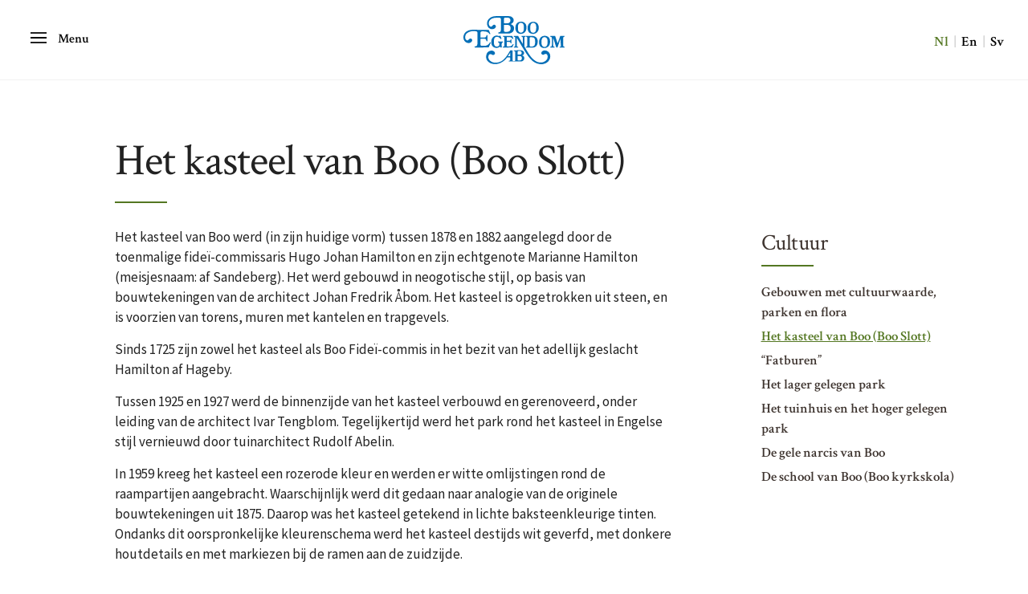

--- FILE ---
content_type: text/html; charset=UTF-8
request_url: https://booegendom.se/nl/cultuur/het-kasteel-van-boo-boo-slott/
body_size: 5062
content:
<!doctype html>
<html lang="nl-NL">
<head>
	<meta charset="UTF-8">

	<meta http-equiv="X-UA-Compatible" content="IE=edge,chrome=1">
	<meta name="viewport" content="width=device-width, initial-scale=1.0">

	<link rel="stylesheet" href="https://booegendom.se/wp-content/themes/booegendom/css/app.css"/>
	
	<meta name='robots' content='index, follow, max-image-preview:large, max-snippet:-1, max-video-preview:-1' />
<link rel="alternate" hreflang="sv" href="https://booegendom.se/kultur/boo-slott/" />
<link rel="alternate" hreflang="en" href="https://booegendom.se/en/culture/boo-castle/" />
<link rel="alternate" hreflang="nl" href="https://booegendom.se/nl/cultuur/het-kasteel-van-boo-boo-slott/" />
<link rel="alternate" hreflang="x-default" href="https://booegendom.se/kultur/boo-slott/" />

	<!-- This site is optimized with the Yoast SEO plugin v17.9 - https://yoast.com/wordpress/plugins/seo/ -->
	<title>Het kasteel van Boo (Boo Slott) - Boo Egendom</title>
	<link rel="canonical" href="https://booegendom.se/nl/cultuur/het-kasteel-van-boo-boo-slott/" />
	<meta property="og:locale" content="nl_NL" />
	<meta property="og:type" content="article" />
	<meta property="og:title" content="Het kasteel van Boo (Boo Slott) - Boo Egendom" />
	<meta property="og:url" content="https://booegendom.se/nl/cultuur/het-kasteel-van-boo-boo-slott/" />
	<meta property="og:site_name" content="Boo Egendom" />
	<meta property="article:publisher" content="https://www.facebook.com/BooEgendomAB" />
	<meta name="twitter:card" content="summary" />
	<script type="application/ld+json" class="yoast-schema-graph">{"@context":"https://schema.org","@graph":[{"@type":"Organization","@id":"https://booegendom.se/#organization","name":"Boo Egendom","url":"https://booegendom.se/","sameAs":["https://www.facebook.com/BooEgendomAB","https://www.youtube.com/channel/UCMOozXERg869LlQX4t3d5FQ"],"logo":{"@type":"ImageObject","@id":"https://booegendom.se/#logo","inLanguage":"nl","url":"https://booegendom.se/wp-content/uploads/2021/11/logga-Boo-vektor-A4.jpg","contentUrl":"https://booegendom.se/wp-content/uploads/2021/11/logga-Boo-vektor-A4.jpg","width":2745,"height":1304,"caption":"Boo Egendom"},"image":{"@id":"https://booegendom.se/#logo"}},{"@type":"WebSite","@id":"https://booegendom.se/#website","url":"https://booegendom.se/","name":"Boo Egendom","description":"","publisher":{"@id":"https://booegendom.se/#organization"},"potentialAction":[{"@type":"SearchAction","target":{"@type":"EntryPoint","urlTemplate":"https://booegendom.se/?s={search_term_string}"},"query-input":"required name=search_term_string"}],"inLanguage":"nl"},{"@type":"WebPage","@id":"https://booegendom.se/nl/cultuur/het-kasteel-van-boo-boo-slott/#webpage","url":"https://booegendom.se/nl/cultuur/het-kasteel-van-boo-boo-slott/","name":"Het kasteel van Boo (Boo Slott) - Boo Egendom","isPartOf":{"@id":"https://booegendom.se/#website"},"datePublished":"2016-12-15T16:25:34+00:00","dateModified":"2016-12-15T16:25:34+00:00","breadcrumb":{"@id":"https://booegendom.se/nl/cultuur/het-kasteel-van-boo-boo-slott/#breadcrumb"},"inLanguage":"nl","potentialAction":[{"@type":"ReadAction","target":["https://booegendom.se/nl/cultuur/het-kasteel-van-boo-boo-slott/"]}]},{"@type":"BreadcrumbList","@id":"https://booegendom.se/nl/cultuur/het-kasteel-van-boo-boo-slott/#breadcrumb","itemListElement":[{"@type":"ListItem","position":1,"name":"Hem","item":"https://booegendom.se/nl/"},{"@type":"ListItem","position":2,"name":"Cultuur","item":"https://booegendom.se/nl/cultuur/"},{"@type":"ListItem","position":3,"name":"Het kasteel van Boo (Boo Slott)"}]}]}</script>
	<!-- / Yoast SEO plugin. -->


<link rel='dns-prefetch' href='//s.w.org' />
<link rel='stylesheet' id='wp-block-library-css'  href='https://booegendom.se/wp-includes/css/dist/block-library/style.min.css?ver=9f1231150928110171bfd19a4715c04c' type='text/css' media='all' />
<link rel='stylesheet' id='wpml-legacy-horizontal-list-0-css'  href='//booegendom.se/wp-content/plugins/sitepress-multilingual-cms/templates/language-switchers/legacy-list-horizontal/style.min.css?ver=1' type='text/css' media='all' />
<link rel='stylesheet' id='cms-navigation-style-base-css'  href='https://booegendom.se/wp-content/plugins/wpml-cms-nav/res/css/cms-navigation-base.css?ver=1.5.5' type='text/css' media='screen' />
<link rel='stylesheet' id='cms-navigation-style-css'  href='https://booegendom.se/wp-content/plugins/wpml-cms-nav/res/css/cms-navigation.css?ver=1.5.5' type='text/css' media='screen' />
<link rel="https://api.w.org/" href="https://booegendom.se/nl/wp-json/" /><link rel="alternate" type="application/json" href="https://booegendom.se/nl/wp-json/wp/v2/pages/336" /><link rel="alternate" type="application/json+oembed" href="https://booegendom.se/nl/wp-json/oembed/1.0/embed?url=https%3A%2F%2Fbooegendom.se%2Fnl%2Fcultuur%2Fhet-kasteel-van-boo-boo-slott%2F" />
<link rel="alternate" type="text/xml+oembed" href="https://booegendom.se/nl/wp-json/oembed/1.0/embed?url=https%3A%2F%2Fbooegendom.se%2Fnl%2Fcultuur%2Fhet-kasteel-van-boo-boo-slott%2F&#038;format=xml" />
<meta name="generator" content="WPML ver:4.5.2 stt:38,1,3,51;" />

	<script>
	  (function(i,s,o,g,r,a,m){i['GoogleAnalyticsObject']=r;i[r]=i[r]||function(){
	  (i[r].q=i[r].q||[]).push(arguments)},i[r].l=1*new Date();a=s.createElement(o),
	  m=s.getElementsByTagName(o)[0];a.async=1;a.src=g;m.parentNode.insertBefore(a,m)
	  })(window,document,'script','https://www.google-analytics.com/analytics.js','ga');
	
	  ga('create', 'UA-38546952-1', 'auto');
	  ga('send', 'pageview');
	
	</script>
	
	<!-- Google tag (gtag.js) -->
	<script async src="https://www.googletagmanager.com/gtag/js?id=G-C675N7LGJZ"></script>
	<script>
	  window.dataLayer = window.dataLayer || [];
	  function gtag(){dataLayer.push(arguments);}
	  gtag('js', new Date());
	
	  gtag('config', 'G-C675N7LGJZ');
	</script>

</head>
<body><?php/*data-spy="scroll" data-target=".scrollspy"*/?>

<div class="container-fluid super-header">
	<header class="main-header main-header-down">

		<span class="header-buttons">
			<li><a class="nav-trigger" href="#primary-nav">Menu<span></span></a></li>
		</span>

		<a class="logo" href="http://booegendom.se/nl/"><img src="https://booegendom.se/wp-content/themes/booegendom/assets/images/booegendom.svg" alt="Boo Egendom"></a>

		<span class="hidden-xs"><span class="lang-select"><span>nl</span> <span class="muted"> | </span> <a href="https://booegendom.se/en/culture/boo-castle/">en</a> <span class="muted"> | </span> <a href="https://booegendom.se/kultur/boo-slott/">sv</a></span></span>
	</header>
</div>

<div class="main-content">
<div class="container-fluid">
	<div class="row">
		<div class="hero-container">
							
														</div>
	</div>
</div>

<div class="container">
	<div class="row">
		<div class="col-md-9">
			<div class="row">
				<div class="col-md-10 col-md-offset-1 page-title"><h1>Het kasteel van Boo (Boo Slott)</h1><hr class="line" /></div>		
			</div>
		</div>
	</div>
</div>

<div class="container">
	<div class="row">
		<div class="col-sm-9">
					<div class="row">
	<div class="col-md-10 col-md-offset-1 text-box">
				<p>Het kasteel van Boo werd (in zijn huidige vorm) tussen 1878 en 1882 aangelegd door de toenmalige fideï-commissaris Hugo Johan Hamilton en zijn echtgenote Marianne Hamilton (meisjesnaam: af Sandeberg). Het werd gebouwd in neogotische stijl, op basis van bouwtekeningen van de architect Johan Fredrik Åbom. Het kasteel is opgetrokken uit steen, en is voorzien van torens, muren met kantelen en trapgevels.</p>
<p>Sinds 1725 zijn zowel het kasteel als Boo Fideï-commis in het bezit van het adellijk geslacht Hamilton af Hageby.</p>
<p>Tussen 1925 en 1927 werd de binnenzijde van het kasteel verbouwd en gerenoveerd, onder leiding van de architect Ivar Tengblom. Tegelijkertijd werd het park rond het kasteel in Engelse stijl vernieuwd door tuinarchitect Rudolf Abelin.</p>
<p>In 1959 kreeg het kasteel een rozerode kleur en werden er witte omlijstingen rond de raampartijen aangebracht. Waarschijnlijk werd dit gedaan naar analogie van de originele bouwtekeningen uit 1875. Daarop was het kasteel getekend in lichte baksteenkleurige tinten. Ondanks dit oorspronkelijke kleurenschema werd het kasteel destijds wit geverfd, met donkere houtdetails en met markiezen bij de ramen aan de zuidzijde.</p>
<p>De huidige kleurstelling stamt uit de periode 2008-2010, toen het kasteel uitgebreid werd gerestaureerd en gerenoveerd.</p>
	</div>
</div>				</div>
		<div class="col-sm-3">
			<div class="submenu"><div class="title"><h5><a href="https://booegendom.se/nl/cultuur/">Cultuur</h5><hr class="line" /></div>				    <ul>
				        <li class="page_item page-item-332"><a href="https://booegendom.se/nl/cultuur/gebouwen-met-cultuurwaarde-parken-en-flora/">Gebouwen met cultuurwaarde, parken en flora</a></li>
<li class="page_item page-item-336 current_page_item"><a href="https://booegendom.se/nl/cultuur/het-kasteel-van-boo-boo-slott/" aria-current="page">Het kasteel van Boo (Boo Slott)</a></li>
<li class="page_item page-item-338"><a href="https://booegendom.se/nl/cultuur/fatburen/">&#8220;Fatburen&#8221;</a></li>
<li class="page_item page-item-340"><a href="https://booegendom.se/nl/cultuur/het-lager-gelegen-park/">Het lager gelegen park</a></li>
<li class="page_item page-item-342"><a href="https://booegendom.se/nl/cultuur/het-tuinhuis-en-het-hoger-gelegen-park/">Het tuinhuis en het hoger gelegen park</a></li>
<li class="page_item page-item-344"><a href="https://booegendom.se/nl/cultuur/de-gele-narcis-van-boo/">De gele narcis van Boo</a></li>
<li class="page_item page-item-346"><a href="https://booegendom.se/nl/cultuur/de-school-van-boo-boo-kyrkskola/">De school van Boo (Boo kyrkskola)</a></li>
				    </ul>
				</div>		</div>
	</div>
</div>



<footer class="footer">
	<div class="container">
	  		
		<div class="row">
	
			<div class="col-md-2 col-md-offset-1 col-sm-3 col-sm-offset-0 col-xs-6 col-xs-offset-3">
				<a class="footer-logo" href="/"><img src="https://booegendom.se/wp-content/themes/booegendom/assets/images/booegendom-vit.svg" alt="Boo Egendom"></a>
			</div>
	
			<div class="col-md-2 col-md-offset-1 col-sm-3 col-xs-6">
				<ul id="menu-footermeny-nederlaendska" class="menu"><li class="menu-item menu-item-type-post_type menu-item-object-page menu-item-home menu-item-560"><a href="https://booegendom.se/nl/">Welkom bij Boo Egendom</a></li>
<li class="menu-item menu-item-type-post_type menu-item-object-page menu-item-561"><a href="https://booegendom.se/nl/de-bosbouw/">De Bosbouw</a></li>
<li class="menu-item menu-item-type-post_type menu-item-object-page menu-item-562"><a href="https://booegendom.se/nl/landbouw/">Landbouw</a></li>
<li class="menu-item menu-item-type-post_type menu-item-object-page menu-item-563"><a href="https://booegendom.se/nl/het-wild-op-boo-fidei-commis/">Het wild op Boo Fideï-commis</a></li>
<li class="menu-item menu-item-type-post_type menu-item-object-page menu-item-564"><a href="https://booegendom.se/nl/vissen-op-de-wateren-van-het-landgoed/">Vissen op de wateren van het landgoed</a></li>
<li class="menu-item menu-item-type-post_type menu-item-object-page menu-item-565"><a href="https://booegendom.se/nl/gebouwen/">Gebouwen</a></li>
<li class="menu-item menu-item-type-post_type menu-item-object-page current-page-ancestor menu-item-566"><a href="https://booegendom.se/nl/cultuur/">Cultuur</a></li>
<li class="menu-item menu-item-type-post_type menu-item-object-page menu-item-567"><a href="https://booegendom.se/nl/onze-geschiedenis/">Onze geschiedenis</a></li>
<li class="menu-item menu-item-type-post_type menu-item-object-page menu-item-568"><a href="https://booegendom.se/nl/contact/">Contact</a></li>
</ul>			</div>
			<div class="col-md-3 col-sm-3 col-xs-6">
							<div class="textwidget"><p><strong>Boo Egendom AB</strong><br />
Ågatan 5<br />
697 93 Hjortkvarn<br />
Zweden</p>
<p><a href="mailto:kontakt@booegendom.se">kontakt@booegendom.se</a></p>
</div>
					</div>
			<div class="col-md-2 col-sm-3 col-xs-12 sm-links">
							<div class="textwidget"><p><a class="icon facebook" href="https://www.facebook.com/BooEgendomAB/" target="_blank" rel="noopener"><span class="hidden-sm">Följ oss på </span>Facebook</a><br />
<a class="icon youtube" href="https://www.youtube.com/channel/UCMOozXERg869LlQX4t3d5FQ" target="_blank" rel="noopener"><span class="hidden-sm">Följ oss på </span>YouTube</a></p>
</div>
					</div>
	
		</div>
		<div class="row">
			<div class="col-sm-12 copyright">
				
<p>Copyright © Boo Egendom AB 2020. <br/><a href="/information-om-cookies/">Information om cookies</a><br/><a href="/integritetspolicy-gdpr-boo-egendom-ab/">Integritetspolicy</a><br/><a href="/wp-admin/" target="_blank">Admin</a></p>

<div style="height:20px" aria-hidden="true" class="wp-block-spacer"></div>

<figure class="wp-block-image size-medium is-resized"><img loading="lazy" src="https://booegendom.se/wp-content/uploads/2023/01/EU-logo-jordbruksfonden-farg-vit-500x477.png" alt="" class="wp-image-1620" width="100" height="NaN" srcset="https://booegendom.se/wp-content/uploads/2023/01/EU-logo-jordbruksfonden-farg-vit-500x477.png 500w, https://booegendom.se/wp-content/uploads/2023/01/EU-logo-jordbruksfonden-farg-vit-200x191.png 200w, https://booegendom.se/wp-content/uploads/2023/01/EU-logo-jordbruksfonden-farg-vit.png 709w" sizes="(max-width: 500px) 100vw, 500px" /></figure>
			</div>
		</div>
		
	</div>
</footer>

<div class="overlay"></div>

<nav class="nav">
	<ul id="primary-nav" class="primary-nav is-fixed">
		<li class="has-children">
			<a href="#" class="nav-button nav-toggle-arrow">
				<i class="icon-menu"><span>Hoofdmenu</span></i>
				<span class="open-menu">Menu</span>
				<span class="close-menu">Dicht</span>
			</a>

			<ul class="secondary-nav is-hidden">
				<!-- <li class="go-back"><a href="#0">Menu</a></li> -->

				<li class="visible-xs-block"><span class="pull-right"><span class="lang-select"><span>nl</span> <span class="muted"> | </span> <a href="https://booegendom.se/en/culture/boo-castle/">en</a> <span class="muted"> | </span> <a href="https://booegendom.se/kultur/boo-slott/">sv</a></span></span></li>

								<li class="has-children">
					<a href="https://booegendom.se/nl/de-bosbouw/">De Bosbouw</a><span class="toggle-submenu visible-xs-inline pull-right">+</span>

					<ul class="is-hidden">
													<li><a href="https://booegendom.se/nl/de-bosbouw/onze-bosbouwers/">Onze bosbouwers</a></li>
													<li><a href="https://booegendom.se/nl/de-bosbouw/het-doel-van-de-bosbouw/">Het doel van de bosbouw</a></li>
													<li><a href="https://booegendom.se/nl/de-bosbouw/strategie/">Strategie</a></li>
											</ul>
				</li>
								<li class="has-children">
					<a href="https://booegendom.se/nl/landbouw/">Landbouw</a><span class="toggle-submenu visible-xs-inline pull-right">+</span>

					<ul class="is-hidden">
													<li><a href="https://booegendom.se/nl/landbouw/behandeling-van-zaaigoed/">Behandeling van zaaigoed</a></li>
													<li><a href="https://booegendom.se/nl/landbouw/verkoop-van-dierenvoeders/">Verkoop van dierenvoeders</a></li>
											</ul>
				</li>
								<li class="has-children">
					<a href="https://booegendom.se/nl/het-wild-op-boo-fidei-commis/">Het wild op Boo Fideï-commis</a><span class="toggle-submenu visible-xs-inline pull-right">+</span>

					<ul class="is-hidden">
													<li><a href="https://booegendom.se/nl/het-wild-op-boo-fidei-commis/aangepast-beheer/">Aangepast beheer</a></li>
													<li><a href="https://booegendom.se/nl/het-wild-op-boo-fidei-commis/drijfjacht-jagen-groepen/">Drijfjacht / Jagen in groepen</a></li>
													<li><a href="https://booegendom.se/nl/het-wild-op-boo-fidei-commis/kortdurende-jacht/">Kortdurende jacht</a></li>
													<li><a href="https://booegendom.se/nl/het-wild-op-boo-fidei-commis/pacht-van-jachtgebieden/">Pacht van jachtgebieden</a></li>
													<li><a href="https://booegendom.se/nl/het-wild-op-boo-fidei-commis/accommodatie/">Accommodatie</a></li>
													<li><a href="https://booegendom.se/nl/het-wild-op-boo-fidei-commis/de-jachtvilla-nain/">De jachtvilla Nain</a></li>
													<li><a href="https://booegendom.se/nl/het-wild-op-boo-fidei-commis/de-jachtappartementen-van-iboholm/">De jachtappartementen van Iboholm</a></li>
													<li><a href="https://booegendom.se/nl/het-wild-op-boo-fidei-commis/het-jachthuis-deje/">Het jachthuis Deje</a></li>
													<li><a href="https://booegendom.se/nl/het-wild-op-boo-fidei-commis/de-jachthut-stora-kamperhult/">De jachthut Stora Kamperhult</a></li>
													<li><a href="https://booegendom.se/nl/het-wild-op-boo-fidei-commis/gretebo/">Gretebo</a></li>
													<li><a href="https://booegendom.se/nl/het-wild-op-boo-fidei-commis/fotos-van-het-interieur/">Foto&#8217;s van het interieur</a></li>
													<li><a href="https://booegendom.se/nl/het-wild-op-boo-fidei-commis/routebeschrijving/">Routebeschrijving</a></li>
													<li><a href="https://booegendom.se/nl/het-wild-op-boo-fidei-commis/cursussen-en-kick-off-meetings/">Cursussen en Kick-off meetings</a></li>
											</ul>
				</li>
								<li class="has-children">
					<a href="https://booegendom.se/nl/vissen-op-de-wateren-van-het-landgoed/">Vissen op de wateren van het landgoed</a><span class="toggle-submenu visible-xs-inline pull-right">+</span>

					<ul class="is-hidden">
													<li><a href="https://booegendom.se/nl/vissen-op-de-wateren-van-het-landgoed/sportvissen/">Sportvissen</a></li>
													<li><a href="https://booegendom.se/nl/vissen-op-de-wateren-van-het-landgoed/visvergunning/">Visvergunning</a></li>
											</ul>
				</li>
								<li class="has-children">
					<a href="https://booegendom.se/nl/gebouwen/">Gebouwen</a><span class="toggle-submenu visible-xs-inline pull-right">+</span>

					<ul class="is-hidden">
													<li><a href="https://booegendom.se/nl/gebouwen/de-ontmoetingsruimte-forum/">De ontmoetingsruimte Forum</a></li>
											</ul>
				</li>
								<li class="has-children">
					<a href="https://booegendom.se/nl/cultuur/">Cultuur</a><span class="toggle-submenu visible-xs-inline pull-right">+</span>

					<ul class="is-hidden">
													<li><a href="https://booegendom.se/nl/cultuur/gebouwen-met-cultuurwaarde-parken-en-flora/">Gebouwen met cultuurwaarde, parken en flora</a></li>
													<li><a href="https://booegendom.se/nl/cultuur/het-kasteel-van-boo-boo-slott/">Het kasteel van Boo (Boo Slott)</a></li>
													<li><a href="https://booegendom.se/nl/cultuur/fatburen/">&#8220;Fatburen&#8221;</a></li>
													<li><a href="https://booegendom.se/nl/cultuur/het-lager-gelegen-park/">Het lager gelegen park</a></li>
													<li><a href="https://booegendom.se/nl/cultuur/het-tuinhuis-en-het-hoger-gelegen-park/">Het tuinhuis en het hoger gelegen park</a></li>
													<li><a href="https://booegendom.se/nl/cultuur/de-gele-narcis-van-boo/">De gele narcis van Boo</a></li>
													<li><a href="https://booegendom.se/nl/cultuur/de-school-van-boo-boo-kyrkskola/">De school van Boo (Boo kyrkskola)</a></li>
											</ul>
				</li>
								<li class="has-children">
					<a href="https://booegendom.se/nl/onze-geschiedenis/">Onze geschiedenis</a><span class="toggle-submenu visible-xs-inline pull-right">+</span>

					<ul class="is-hidden">
													<li><a href="https://booegendom.se/nl/onze-geschiedenis/fidei-commis/">Fideï-commis</a></li>
													<li><a href="https://booegendom.se/nl/onze-geschiedenis/over-ons/">Over ons</a></li>
													<li><a href="https://booegendom.se/nl/onze-geschiedenis/toekomst/">Toekomst</a></li>
											</ul>
				</li>
								<li class="has-children">
					<a href="https://booegendom.se/nl/contact/">Contact</a><span class="toggle-submenu visible-xs-inline pull-right">+</span>

					<ul class="is-hidden">
											</ul>
				</li>
								
			</ul>
		</li>
	</ul> <!-- primary-nav -->	
</nav>


<!--<pre></pre>-->

		<script src="https://ajax.googleapis.com/ajax/libs/jquery/1.11.3/jquery.min.js"></script>
		<script src="https://maxcdn.bootstrapcdn.com/bootstrap/3.3.5/js/bootstrap.min.js"></script>
		<script src="https://booegendom.se/wp-content/themes/booegendom/js/jquery.fancybox.pack.js"></script>
		<script src="https://booegendom.se/wp-content/themes/booegendom/js/scripts.js"></script>
		
	</body>
</html>


--- FILE ---
content_type: image/svg+xml
request_url: https://booegendom.se/wp-content/themes/booegendom/assets/images/booegendom-vit.svg
body_size: 746999
content:
<?xml version="1.0" encoding="utf-8"?>
<!-- Generator: Adobe Illustrator 21.0.0, SVG Export Plug-In . SVG Version: 6.00 Build 0)  -->
<!DOCTYPE svg PUBLIC "-//W3C//DTD SVG 1.1//EN" "http://www.w3.org/Graphics/SVG/1.1/DTD/svg11.dtd" [
	<!ENTITY ns_extend "http://ns.adobe.com/Extensibility/1.0/">
	<!ENTITY ns_ai "http://ns.adobe.com/AdobeIllustrator/10.0/">
	<!ENTITY ns_graphs "http://ns.adobe.com/Graphs/1.0/">
	<!ENTITY ns_vars "http://ns.adobe.com/Variables/1.0/">
	<!ENTITY ns_imrep "http://ns.adobe.com/ImageReplacement/1.0/">
	<!ENTITY ns_sfw "http://ns.adobe.com/SaveForWeb/1.0/">
	<!ENTITY ns_custom "http://ns.adobe.com/GenericCustomNamespace/1.0/">
	<!ENTITY ns_adobe_xpath "http://ns.adobe.com/XPath/1.0/">
]>
<svg version="1.1" id="Lager_1" xmlns:x="&ns_extend;" xmlns:i="&ns_ai;" xmlns:graph="&ns_graphs;"
	 xmlns="http://www.w3.org/2000/svg" xmlns:xlink="http://www.w3.org/1999/xlink" x="0px" y="0px" viewBox="0 0 126 60.088"
	 style="enable-background:new 0 0 126 60.088;" xml:space="preserve">
<style type="text/css">
	.st0{fill:#FFFFFF;}
</style>
<switch>
	<foreignObject requiredExtensions="&ns_ai;" x="0" y="0" width="1" height="1">
		<i:pgfRef  xlink:href="#adobe_illustrator_pgf">
		</i:pgfRef>
	</foreignObject>
	<g i:extraneous="self">
		<g>
			<path class="st0" d="M52.684,9.145c0.923,0.103,1.816-0.066,2.708-0.118c1.035-0.06,1.917-0.573,2.523-1.455
				c0.317-0.462,0.49-0.996,0.567-1.546c0.236-1.696-0.516-3.548-2.592-3.879c-1.285-0.205-2.564-0.282-3.865-0.117
				c-0.958,0.122-1.435,0.435-1.463,1.383c-0.052,1.786-0.013,3.575-0.018,5.363c-0.001,0.199,0.063,0.276,0.272,0.283
				C51.447,9.077,52.07,9.24,52.684,9.145 M50.546,14.997c0,1.115-0.001,2.23,0,3.344c0,0.782,0.242,1.122,0.999,1.3
				c0.37,0.088,0.758,0.129,1.14,0.136c0.861,0.015,1.725,0.055,2.579-0.102c0.788-0.145,1.559-0.332,2.18-0.892
				c1.531-1.38,1.642-3.141,1.197-4.96c-0.433-1.771-2.061-2.657-3.931-2.741c-1.236-0.056-2.477,0.006-3.715-0.02
				c-0.391-0.008-0.463,0.129-0.456,0.483C50.559,12.697,50.546,13.847,50.546,14.997 M58.869,10.132
				c1.07,0.411,2.036,0.825,2.803,1.598c1.296,1.302,1.564,2.87,1.329,4.623c-0.126,0.936-0.408,1.794-0.927,2.562
				c-0.977,1.442-2.413,2.225-4.055,2.669c-0.625,0.169-1.265,0.225-1.918,0.224c-4.053-0.011-8.107-0.012-12.16,0.004
				c-0.419,0.002-0.537-0.108-0.523-0.525c0.029-0.876,0.005-0.877,0.886-0.972c1.425-0.154,2.31-1.121,2.31-2.535
				c0.002-4.762,0.001-9.523,0.001-14.285c0-0.676-0.418-1.201-1.081-1.346c-1.633-0.357-3.277-0.242-4.923-0.115
				c-0.904,0.069-1.799,0.192-2.697,0.308c-1.399,0.182-2.621,0.766-3.736,1.579c-1.691,1.235-2.606,2.888-2.662,5.022
				c-0.031,1.221,0.259,2.328,0.979,3.284c0.876,1.164,2.398,1.385,3.426,0.061c0.411-0.53,0.787-1.129,1.467-1.389
				c0.729-0.279,1.819-0.192,2.285,0.394c0.785,0.987,0.864,1.464,0.369,2.571c-0.514,1.149-1.466,1.807-2.665,2.149
				c-1.555,0.445-3.074,0.393-4.501-0.392c-1.546-0.851-2.562-2.149-3.057-3.862c-0.273-0.947-0.477-1.902-0.407-2.882
				c0.143-1.989,0.742-3.783,2.176-5.269c1.792-1.856,3.961-2.872,6.48-3.292c0.787-0.131,1.562-0.162,2.348-0.19
				c5.356-0.195,10.714-0.122,16.069-0.076c2.165,0.019,4.105,0.834,5.407,2.684c1.166,1.658,0.91,4.78-1.082,6.135
				C60.2,9.289,59.552,9.656,58.869,10.132"/>
			<path class="st0" d="M58.194,46.016c-0.045-0.023-0.09-0.047-0.135-0.07c-0.87,1.384-1.739,2.768-2.652,4.22
				c0.888,0,1.649-0.013,2.409,0.006c0.305,0.008,0.388-0.092,0.385-0.39C58.186,48.527,58.194,47.271,58.194,46.016 M67.543,46.25
				c0,0.567,0.002,1.133-0.001,1.7c-0.001,0.175,0.01,0.317,0.247,0.305c1.053-0.055,2.115,0.122,3.161-0.108
				c0.97-0.213,1.682-1.132,1.691-2.17c0.01-1.049-0.626-1.935-1.582-2.174c-0.867-0.217-1.754-0.132-2.629-0.098
				c-0.609,0.024-0.883,0.42-0.887,1.057C67.541,45.258,67.543,45.754,67.543,46.25 M67.543,52.407c0,0.689-0.001,1.379,0.001,2.068
				c0.002,0.581,0.306,0.887,0.903,0.894c0.601,0.007,1.205,0.037,1.802-0.008c0.623-0.047,1.221-0.199,1.719-0.638
				c0.874-0.772,1.027-1.794,0.857-2.831c-0.162-0.994-0.748-1.696-1.823-1.972c-1.048-0.269-2.095-0.127-3.141-0.176
				c-0.304-0.014-0.32,0.206-0.319,0.435C67.545,50.922,67.543,51.664,67.543,52.407 M73.165,49.041
				c0.413,0.353,0.916,0.479,1.328,0.772c0.876,0.623,1.302,1.436,1.346,2.512c0.052,1.259-0.287,2.356-1.206,3.218
				c-0.696,0.653-1.525,1.062-2.514,1.107c-5.108,0.234-10.218,0.036-15.327,0.099c-0.174,0.002-0.432,0.084-0.4-0.248
				c0.025-0.244-0.15-0.571,0.298-0.649c0.303-0.053,0.597-0.168,0.886-0.275c0.406-0.15,0.597-0.491,0.609-0.888
				c0.027-0.902,0.001-1.806,0.014-2.708c0.003-0.256-0.084-0.333-0.335-0.331c-1.062,0.011-2.124,0.009-3.187,0.001
				c-0.195-0.002-0.347,0.049-0.452,0.209c-0.793,1.198-1.819,2.19-2.861,3.156c-1.474,1.365-3.143,2.438-4.993,3.256
				c-1.34,0.592-2.707,1.052-4.142,1.308c-1.118,0.2-2.254,0.157-3.387,0.154c-2.758-0.007-5.264-0.843-7.404-2.531
				c-2.032-1.604-3.184-3.748-3.209-6.423c-0.014-1.507,0.19-2.968,0.877-4.304c0.748-1.453,1.911-2.503,3.455-3.115
				c0.702-0.278,1.435-0.445,2.167-0.497c1.508-0.106,3.787,0.595,4.343,2.553c0.304,1.069,0.136,1.792-0.756,2.464
				c-0.676,0.509-1.465,0.501-2.22,0.154c-0.533-0.245-1.007-0.638-1.555-0.824c-1.456-0.494-2.75,0.52-3.209,1.784
				c-0.775,2.134-0.083,4.475,1.537,5.98c1.036,0.964,2.181,1.722,3.501,2.216c0.766,0.287,1.568,0.45,2.378,0.504
				c0.594,0.039,1.181,0.145,1.784,0.13c3.105-0.076,5.868-1.079,8.343-2.949c2.131-1.61,3.801-3.629,5.264-5.832
				c1.38-2.077,2.77-4.15,3.96-6.347c0.144-0.265,0.333-0.432,0.701-0.404c0.616,0.047,1.24,0.041,1.857,0.003
				c0.425-0.026,0.523,0.115,0.522,0.527c-0.016,3.806,0.01,7.612-0.021,11.418c-0.009,1.113,0.221,1.289,1.334,1.542
				c0.56,0.127,1.119-0.022,1.603-0.336c0.304-0.197,0.48-0.481,0.479-0.88c-0.01-3.328-0.003-6.656-0.008-9.984
				c-0.001-0.654-0.363-1.037-0.989-1.227c-0.339-0.102-0.905,0.022-0.828-0.672c0.033-0.295,0.1-0.386,0.396-0.383
				c1.133,0.015,2.266,0.006,3.399,0.006c1.664-0.001,3.331-0.053,4.992,0.017c1.283,0.054,2.482,0.47,3.336,1.503
				c1.104,1.334,0.878,3.635-0.824,4.639C73.752,48.638,73.471,48.84,73.165,49.041"/>
			<path class="st0" d="M22.593,39.224c-2.744,0-5.488-0.02-8.232,0.015c-0.627,0.007-0.569-0.322-0.579-0.732
				c-0.01-0.424,0.017-0.731,0.58-0.671c0.696,0.075,1.364-0.141,1.948-0.472c0.813-0.461,0.982-1.299,0.982-2.162
				c0.005-4.886-0.007-9.771,0.015-14.657c0.003-0.589-0.284-0.893-0.746-1.064c-0.803-0.296-1.653-0.353-2.499-0.464
				c-1.061-0.139-2.106-0.039-3.147,0.039c-2.709,0.204-5.243,0.921-7.224,2.925c-0.894,0.904-1.329,2.058-1.517,3.302
				c-0.251,1.665,0.035,3.199,1.234,4.454c0.748,0.782,1.939,0.757,2.716-0.004c0.373-0.366,0.722-0.757,1.111-1.104
				c1.461-1.305,3.25-0.535,3.644,1.114c0.187,0.783-0.147,1.571-0.682,2.168c-1.418,1.58-3.228,1.992-5.234,1.51
				c-2.722-0.655-4.61-2.875-4.906-5.771c-0.255-2.492,0.322-4.702,1.79-6.671c0.69-0.925,1.663-1.579,2.658-2.187
				c1.662-1.015,3.486-1.38,5.388-1.569c1.73-0.172,3.461-0.137,5.184-0.075c5.269,0.191,10.537,0.025,15.806,0.077
				c0.411,0.004,0.629,0.11,0.788,0.498c0.596,1.456,1.246,2.89,1.81,4.361c0.11,0.287-0.075,0.39-0.222,0.436
				c-0.314,0.098-0.687,0.377-0.944-0.099c-0.329-0.608-0.766-1.127-1.278-1.586c-0.99-0.887-2.162-1.328-3.476-1.489
				c-0.891-0.109-1.786-0.07-2.676-0.181c-0.753-0.094-1.513,0.026-2.259,0.109c-0.94,0.105-1.376,0.669-1.393,1.763
				c-0.03,1.84-0.002,3.682-0.014,5.523c-0.002,0.296,0.114,0.348,0.374,0.346c1.469-0.01,2.94,0.02,4.408-0.012
				c1.466-0.031,2.393-0.902,2.68-2.363c0.05-0.255-0.074-0.715,0.483-0.72c0.666-0.006,0.666-0.036,0.666,0.635
				c0,2.195,0.004,4.39-0.006,6.585c-0.001,0.219,0.161,0.603-0.318,0.538c-0.358-0.048-0.88,0.264-0.963-0.456
				c-0.051-0.441-0.181-0.884-0.344-1.299c-0.331-0.848-1.055-1.182-1.895-1.202c-1.61-0.038-3.221-0.005-4.832-0.017
				c-0.28-0.002-0.361,0.084-0.359,0.361c0.009,2.319-0.018,4.638,0.016,6.957c0.014,0.927,0.552,1.23,1.574,1.278
				c1.272,0.059,2.552,0.069,3.822,0.001c1.865-0.1,3.535-0.745,4.844-2.125c0.548-0.578,1.081-1.194,1.398-1.939
				c0.252-0.59,0.601-0.282,0.93-0.16c0.393,0.146,0.31,0.422,0.174,0.722c-0.77,1.705-1.536,3.412-2.294,5.123
				c-0.142,0.321-0.358,0.418-0.701,0.417C28.116,39.219,25.355,39.224,22.593,39.224"/>
			<path class="st0" d="M66.481,27.472c0,3.324-0.019,6.597,0.016,9.87c0.007,0.664,0.68,0.745,1.172,0.923
				c0.247,0.09,0.497,0.117,0.52,0.479c0.027,0.428-0.045,0.616-0.555,0.601c-1.468-0.043-2.938-0.011-4.408-0.021
				c-0.173-0.002-0.48,0.139-0.457-0.239c0.019-0.313-0.174-0.708,0.373-0.828c0.541-0.118,1.095-0.287,1.256-0.935
				c0.087-0.353,0.176-0.704,0.174-1.076c-0.006-2.921-0.003-5.842-0.003-8.762c0-1.193-0.22-1.474-1.4-1.749
				c-0.323-0.075-0.551-0.187-0.519-0.586c0.028-0.34,0.145-0.49,0.515-0.486c1.54,0.017,3.08,0.013,4.62,0.002
				c0.297-0.002,0.474,0.09,0.627,0.359c0.901,1.582,1.823,3.152,2.738,4.726c0.911,1.566,1.823,3.131,2.756,4.734
				c0.178-0.213,0.112-0.413,0.112-0.591c0.005-2.16-0.023-4.32,0.014-6.479c0.022-1.301-0.366-1.392-1.34-1.669
				c-0.272-0.077-0.45-0.157-0.476-0.456c-0.03-0.338,0.053-0.525,0.455-0.52c1.452,0.018,2.903,0.004,4.355,0.011
				c0.15,0.001,0.41-0.096,0.385,0.2c-0.022,0.263,0.187,0.608-0.254,0.759c-0.353,0.121-0.746,0.154-1.021,0.473
				c-0.192,0.223-0.312,0.444-0.311,0.749c0.006,3.541,0.009,7.081-0.004,10.621c-0.002,0.372,0.228,0.618,0.386,0.89
				c1.794,3.086,3.471,6.242,5.46,9.212c0.958,1.432,1.99,2.804,3.139,4.098c1.816,2.046,3.855,3.807,6.294,5.044
				c1.15,0.584,2.389,0.989,3.711,1.108c1.194,0.107,2.363,0.133,3.549-0.101c1.359-0.269,2.563-0.856,3.662-1.651
				c1.238-0.895,2.206-2.032,2.626-3.545c0.427-1.538,0.487-3.034-0.438-4.463c-0.575-0.887-2.284-1.134-3.062-0.65
				c-0.644,0.4-1.256,0.896-2.08,0.832c-1.381-0.107-2.287-1.175-2.048-2.604c0.218-1.301,1.789-2.528,2.965-2.708
				c2.502-0.384,4.621,0.363,6.331,2.197c0.968,1.039,1.484,2.323,1.705,3.729c0.29,1.845,0.057,3.614-0.752,5.295
				c-0.997,2.071-2.554,3.594-4.622,4.589c-1.269,0.61-2.623,1.032-4.008,1.151c-1.289,0.11-2.602,0.123-3.906-0.051
				c-1.492-0.198-2.905-0.619-4.269-1.249c-1.424-0.657-2.764-1.449-3.989-2.421c-1.959-1.556-3.641-3.381-5.174-5.359
				c-2.182-2.817-4.027-5.851-5.916-8.863c-1.943-3.099-3.769-6.267-5.691-9.379c-1.002-1.62-1.933-3.285-2.891-4.932
				C66.739,27.644,66.675,27.55,66.481,27.472"/>
			<path class="st0" d="M120.991,28.37c-0.477,1.378-0.948,2.758-1.433,4.134c-0.764,2.169-1.543,4.332-2.297,6.504
				c-0.132,0.38-0.369,0.423-0.718,0.442c-0.437,0.024-0.725-0.066-0.873-0.517c-0.666-2.02-1.351-4.034-2.024-6.052
				c-0.497-1.493-0.99-2.987-1.474-4.484c-0.053-0.163-0.089-0.317-0.295-0.489c-0.015,0.243-0.034,0.409-0.034,0.574
				c-0.002,2.709-0.006,5.418,0.004,8.127c0.001,0.346,0.029,0.705,0.123,1.035c0.15,0.531,0.669,0.605,1.104,0.751
				c0.369,0.124,0.674,0.243,0.585,0.743c-0.038,0.218-0.082,0.304-0.312,0.303c-1.646-0.007-3.293-0.005-4.939-0.003
				c-0.223,0.001-0.403-0.052-0.384-0.314c0.018-0.236-0.139-0.545,0.262-0.649c0.299-0.077,0.587-0.203,0.879-0.309
				c0.607-0.221,0.862-0.705,0.865-1.301c0.014-3.028,0.05-6.056-0.018-9.082c-0.023-1.03-0.107-1.539-1.49-1.844
				c-0.421-0.093-0.562-0.329-0.513-0.75c0.026-0.217,0.067-0.311,0.303-0.309c1.824,0.007,3.648,0.009,5.471-0.001
				c0.324-0.002,0.334,0.218,0.406,0.433c0.913,2.739,1.833,5.477,2.753,8.213c0.041,0.122,0.099,0.239,0.179,0.43
				c0.205-0.518,0.395-0.958,0.554-1.41c0.833-2.364,1.667-4.729,2.478-7.1c0.141-0.413,0.34-0.579,0.791-0.571
				c1.54,0.026,3.08,0.008,4.621,0.013c0.173,0.001,0.462-0.081,0.393,0.244c-0.052,0.246,0.265,0.592-0.292,0.735
				c-1.174,0.3-1.632,0.686-1.616,2.096c0.033,2.921,0.01,5.843,0.01,8.764c0,1.183,0.152,1.381,1.275,1.768
				c0.235,0.081,0.556,0.073,0.545,0.506c-0.01,0.41-0.116,0.558-0.546,0.553c-1.841-0.021-3.682-0.006-5.524-0.014
				c-0.163-0.001-0.443,0.114-0.418-0.225c0.022-0.299-0.177-0.697,0.308-0.824c0.184-0.048,0.378-0.064,0.556-0.128
				c0.668-0.24,0.829-0.482,0.829-1.213c0-2.918,0-5.836,0-8.754C121.052,28.386,121.022,28.378,120.991,28.37"/>
			<path class="st0" d="M82.628,32.102c0,1.556-0.001,3.111,0,4.667c0.001,0.832,0.339,1.175,1.178,1.179
				c0.843,0.004,1.692,0.054,2.523-0.112c1.145-0.227,2.055-0.754,2.477-1.947c0.8-2.258,0.794-4.566,0.261-6.838
				c-0.354-1.51-1.059-2.396-2.857-2.697c-0.793-0.132-1.578-0.067-2.366-0.085c-0.895-0.021-1.215,0.317-1.217,1.218
				C82.626,29.026,82.627,30.565,82.628,32.102 M82.395,24.777c1.167,0,2.335-0.005,3.503,0.001c1.824,0.01,3.461,0.589,4.818,1.795
				c0.913,0.812,1.432,1.923,1.667,3.113c0.36,1.818,0.308,3.629-0.294,5.409c-0.808,2.387-2.433,3.811-4.922,4.223
				c-0.481,0.08-0.975,0.11-1.464,0.113c-2.494,0.011-4.989,0.008-7.483-0.002c-0.17-0.001-0.485,0.152-0.47-0.221
				c0.012-0.297-0.188-0.713,0.303-0.824c1.456-0.33,1.615-0.577,1.604-2.346c-0.017-2.919-0.029-5.838,0.009-8.757
				c0.013-1.001-0.419-1.243-1.163-1.451c-0.239-0.067-0.589,0.012-0.656-0.384c-0.097-0.565-0.014-0.67,0.567-0.67
				C79.742,24.776,81.068,24.777,82.395,24.777"/>
			<path class="st0" d="M75.29,14.441c0.037-0.998-0.005-2.008-0.199-3.015c-0.403-2.09-2.39-3.496-4.504-2.822
				c-1.527,0.487-2.223,1.655-2.503,3.118c-0.248,1.299-0.316,2.614-0.24,3.945c0.058,1.015,0.13,1.998,0.534,2.955
				c0.766,1.815,2.703,2.508,4.354,1.9c1.236-0.455,1.9-1.44,2.254-2.679C75.304,16.73,75.321,15.599,75.29,14.441 M71.763,7.023
				c1.932,0.017,3.619,0.64,4.976,2.045c0.88,0.912,1.397,2.041,1.616,3.266c0.343,1.923,0.321,3.833-0.47,5.684
				c-0.89,2.083-2.421,3.453-4.596,3.968c-2.184,0.517-4.289,0.164-6.139-1.182c-1.317-0.958-1.944-2.354-2.263-3.91
				c-0.349-1.707-0.315-3.409,0.23-5.063c0.537-1.63,1.492-2.966,3.012-3.862C69.257,7.303,70.465,7.018,71.763,7.023"/>
			<path class="st0" d="M97.292,32.658c0.03,0.769-0.054,1.54,0.094,2.311c0.334,1.732,1.007,3.177,3.073,3.489
				c1.073,0.162,2.508-0.22,3.257-1.334c0.891-1.326,1.018-2.819,1.105-4.327c0.062-1.085-0.063-2.165-0.193-3.246
				c-0.232-1.935-1.58-3.538-3.764-3.414c-1.481,0.084-2.736,1.125-3.154,2.581C97.341,30.007,97.217,31.321,97.292,32.658
				 M108.02,32.207c-0.015,2.1-0.512,4.035-2.016,5.592c-1.008,1.044-2.225,1.722-3.677,1.96c-1.371,0.225-2.71,0.116-4.022-0.323
				c-1.706-0.57-2.885-1.723-3.545-3.373c-0.467-1.17-0.705-2.416-0.645-3.672c0.116-2.42,0.816-4.628,2.737-6.261
				c0.958-0.815,2.111-1.189,3.362-1.375c1.469-0.217,2.865,0.004,4.166,0.613c1.774,0.831,2.806,2.333,3.31,4.201
				C107.923,30.43,108.043,31.31,108.02,32.207"/>
			<path class="st0" d="M83.161,14.991c-0.012,1.206,0.03,2.394,0.48,3.55c0.495,1.269,1.335,2.048,2.7,2.195
				c1.653,0.178,2.87-0.463,3.638-1.963c0.565-1.103,0.636-2.303,0.709-3.493c0.063-1.034,0.053-2.076-0.093-3.109
				c-0.128-0.9-0.345-1.776-0.929-2.498c-0.726-0.898-1.695-1.147-2.834-1.176c-1.508-0.038-2.895,1.229-3.247,2.604
				C83.256,12.377,83.118,13.674,83.161,14.991 M93.887,14.269c0.038,1.802-0.294,3.45-1.256,4.893
				c-1.157,1.735-2.778,2.739-4.898,2.978c-1.596,0.18-3.098-0.045-4.49-0.785c-1.207-0.642-2.084-1.641-2.583-2.947
				c-0.451-1.183-0.731-2.408-0.674-3.665c0.105-2.303,0.712-4.436,2.519-6.035c1.026-0.908,2.236-1.399,3.608-1.581
				c1.464-0.194,2.862-0.002,4.164,0.621c1.736,0.83,2.819,2.244,3.294,4.12C93.777,12.684,93.938,13.501,93.887,14.269"/>
			<path class="st0" d="M46.116,31.894c0.92,0,1.84-0.002,2.761,0.001c0.204,0.001,0.451-0.055,0.495,0.253
				c0.039,0.275,0.02,0.544-0.267,0.684c-0.264,0.129-0.541,0.229-0.813,0.341c-0.4,0.164-0.547,0.499-0.613,0.893
				c-0.153,0.908-0.101,1.824-0.106,2.738c-0.003,0.655-0.014,1.31,0.005,1.964c0.01,0.348-0.125,0.505-0.466,0.451
				c-0.506-0.08-1.062-0.083-1.309-0.666c-0.146-0.344-0.3-0.332-0.594-0.123c-1.424,1.012-3.043,1.403-4.752,1.198
				c-1.974-0.236-3.6-1.147-4.652-2.903c-0.549-0.915-0.835-1.916-0.994-2.976c-0.231-1.538-0.089-3.049,0.359-4.501
				c0.758-2.465,2.34-4.146,4.925-4.801c1.407-0.356,2.713-0.092,4.01,0.41C44.47,25,44.746,24.99,45.002,24.64
				c0.256-0.351,1-0.25,1.188,0.144c0.478,1,0.857,2.04,1.226,3.084c0.075,0.211,0.232,0.452-0.145,0.565
				c-0.33,0.099-0.62,0.468-0.99,0.029c-0.718-0.855-1.443-1.717-2.488-2.199c-1.915-0.885-4.672-0.545-5.36,2.228
				c-0.391,1.579-0.498,3.184-0.403,4.794c0.054,0.908,0.156,1.822,0.481,2.704c0.393,1.067,1.075,1.77,2.178,2.025
				c1.34,0.309,2.548,0.053,3.558-0.932c0.193-0.188,0.299-0.401,0.364-0.673c0.19-0.787,0.095-1.58,0.073-2.365
				c-0.017-0.588-0.398-0.943-0.997-1.101c-0.341-0.09-0.85-0.07-0.799-0.694c0.022-0.272,0.084-0.362,0.363-0.358
				C44.205,31.904,45.16,31.894,46.116,31.894"/>
			<path class="st0" d="M54.895,39.224c-1.841,0-3.682-0.004-5.523,0.004c-0.324,0.002-0.533-0.032-0.538-0.447
				c-0.006-0.417,0.195-0.499,0.541-0.517c1.14-0.058,1.585-0.484,1.59-1.614c0.016-3.239,0.009-6.479,0.003-9.718
				c-0.002-0.629-0.281-0.994-0.875-1.195c-0.244-0.083-0.493-0.163-0.746-0.211c-0.411-0.077-0.271-0.391-0.283-0.63
				c-0.017-0.344,0.261-0.225,0.42-0.221c3.534,0.068,7.066-0.165,10.6-0.124c0.558,0.006,0.811,0.237,0.989,0.725
				c0.302,0.828,0.652,1.639,0.989,2.453c0.092,0.22,0.122,0.429-0.124,0.538c-0.231,0.102-0.458,0.293-0.737,0.007
				c-0.478-0.49-0.928-1.011-1.498-1.41c-0.814-0.569-1.727-0.786-2.697-0.812c-0.619-0.017-1.241,0.028-1.858-0.011
				c-0.895-0.057-1.148,0.443-1.186,1.127c-0.062,1.111-0.01,2.229-0.022,3.344c-0.003,0.268,0.107,0.322,0.345,0.32
				c1.062-0.009,2.125,0.008,3.187-0.008c0.633-0.01,1.217-0.547,1.34-1.32c0.075-0.472,0.315-0.498,0.681-0.489
				c0.237,0.006,0.298,0.092,0.297,0.314c-0.007,1.505-0.008,3.009,0,4.514c0.002,0.313-0.15,0.388-0.428,0.39
				c-0.33,0.001-0.577-0.044-0.642-0.448c-0.174-1.081-0.39-1.253-1.465-1.484c-0.791-0.17-1.58-0.073-2.369-0.084
				c-1.197-0.017-1.039-0.162-1.046,1.03c-0.006,1.133,0.02,2.266-0.008,3.398c-0.026,1.04,0.331,1.237,1.228,1.284
				c1.275,0.066,2.562,0.096,3.806-0.304c0.997-0.32,1.671-1.05,2.306-1.826c0.154-0.188,0.309-0.379,0.439-0.584
				c0.213-0.339,0.485-0.204,0.718-0.077c0.251,0.137,0.296,0.33,0.149,0.634c-0.482,0.997-0.92,2.016-1.363,3.032
				c-0.139,0.319-0.351,0.426-0.697,0.423C58.577,39.217,56.736,39.224,54.895,39.224"/>
		</g>
		<g>
		</g>
		<g>
		</g>
		<g>
		</g>
		<g>
		</g>
		<g>
		</g>
		<g>
		</g>
	</g>
</switch>
<i:pgf  id="adobe_illustrator_pgf">
	<![CDATA[
	eJzsvevOHMl1JfoE+Q51fhiQBmYp4x6pMQb46rvYmrEuUMsaDexBg2JTLVpsskGy29Z5+rPWjois
zNhR36XZrSPBZEItsiorMy479l77/nf/z68+e3b1xdvfv3zmjvNh+ru/u3738vmHt+9+epBPDz97
/fqb9x/e8aMf/frHB5OOM266+ln+vN7425fv3r96++anB2uOs3x5x1//6H++/ePzN4d/+rfo7JeH
f3r7+is8hf/46seHH/0Yd/3m1YfXL3Hf79++ffnlyzdfvP3q+P7bL3/cRoBH3jz/gBvsbOIzY58Z
czDLT53nDc/ffPv8/ftX/y++NtFlh89Ob79588WrN1+e3v7nTw/z4VnE7TYeOJ5/evXrl+/33x/n
8x+TzYL78VnONizO+uTS+uObty+++erlmw+/evf2xcv376/fvn777v1PJ6xA+Pzu1euXmOxXzz8c
jOPUr35m7Oenb169/uIX33z1+5dYBmsdP3afyw//5f3zLzFm+Ts/Tp//7Ct88tnLDx8wtPc/lTde
//z//K/t2zDHev3oX3/98stXWMeX73D7//1xffK7t19/9fzdn96XeY/nwRt/8/Krr19jTWUJoj+G
w7Mw47/nv9b7MC2555lz+RiyTfjbvByD98YuMVoXl4P3/uhNcm0RD9YvRx9CTrNzCftcnnVevpff
vnr5Hz89/OLtm5dl9a7effisbKH381z+W7759TevX777lzevPmBKkR8tZfl+/vaLl6+xpuvv714/
l1WTy5z/W274zfN3X778gL1/+/qbD0Kiub0B2/PPz/8MysXbZdvS5ycs7Ru8580HDPfzV3/4/NtC
2J9/+eGnJpXbls9/+fXLN795+1uZyrPgjyauf9JyCPEYdx9E0OycD8YE7F+WAcaDd+uIzfm/dRhX
rz+8fPcGu9SG8hd67+2bLz6vR/nlF9t3B3k339xWLIFIfwWy/eW7V1iynz6z3h6eeR8LRf/ju1df
nAnazNza+fz/HMAxV6Ixi50Xuzz2k0X+pGhCNnjnIz4piwcy+YDptL22n1//fHPk5uPPP8OMsADX
b78irb4nOyE14BS+fvtl+W79u3yDn3/zdVmdQjcg61/hUPKZ0y/km/z5r15/g6/+8d3bb77+2Zs/
vJ1+VDjqP7968/JQvjvIl2CI/OzZh5cv/vQGD8C/f/bFy+dn7nJ8/urrH9/7zM/+9PLDiz/2Ty2f
fsxzf/X8wx8Pp9dgz+/x6/LZv9k54Gx8+W/W+DdfPn8nw//2Zbnr4UdeP3/9+tWX755//cdXLw6n
d9+8/+PhN2/fvl4f/7/q93949f5PB1De+5f8bvsr+RF/86jx8zj98k2ZiH7bz//NOvvmPW7iq17L
bMBYyg/+Gl+0/ma4dm/xhjfYGPsOq/X88DfzKpzQd+1Q4BHyz/b/j6D+F7L6o2F+9jXYEYn//UpK
9e4njO6Hfv5vX74AkIIs/OLwy9//O/6Bp5wAIt5/zTP2rp7d9a5HUCP49Ne4Hcey5wkP3rD56tFk
f7j94hXGduFd997z2X88B4/651e/fwTr+OzPX/3+7etX7786L//mk189f/fh1YvXLz/7M07ZVw8/
7eblH8AFz0Qnn74/fI1/P8MAf/kV6JnrXu57xFq8fv7m+btu8jev3r3804c/yDn58ll9NgeLm19+
+N19T+UR+sOrN1+A8D775tWHl+dJf3j+5v3zLw4clsy73ffZ+rgg8nwjlJ49u0da2flwerP5/h/f
Pf/iFQQh0PntfwL7H77692/+9PeH999ihQ/fvnrz7xCeP57u+Q5i3h1OX0z/Os1Hu/7PTObwd5+f
3o0/lHsP7X8FnEQimzlB+od0BOJ0vBXC+vPH3Hp6r594jMFYD8h7cOaY4+wOaTmmZC4/+PIvhs9f
eGcQvHP5kdub8JTTzbplbeXHm/HLd8/ffPny7w9ffvMay7/9FxYglAX/h2kO3/GK42va/PV/4Pmn
0+n6dHO6Pd1dz9fm2l67a38druN1us7Xy/XV9fX1zfXt9d3NfGNu7I278TfhJt6km3yz3FzdnG6u
b25ubm/ubudbc2tv3XTrb8NtvE23WZ6Pux9/+YevafPX/zHNjd6wUO6eyz/9mtRHu/WVyWWfQ445
5ZyXfJVP+Trf5Nt8t8wLgO7il7DEJS2EsVfLablebpbb5e5qvjJX9spd+atwFa/SVb5arq6uTlfX
09XN1e3V3Wk+mZM9uZM/hVM8pVM+Laer06ksaHrSFR+6psGHmz3pFtl+v1f/wPv28N5LlsZlt7gr
d3LX7sbdujtsGrQG78BAgo8++ewXf+VP/hrUc+vvsI0m2AA9N8SQQg5LuAqncI1p34a7OE/RRBtd
9DFQEYs5LvEqnuI11ug23qU5mWShlvsUUkwp5bSkq3RK11j423SX52yyzS57Gd3d3d0trhtc17hO
uK5wLbgyroQr3gVcHpfDZXEZXPPdzB/e8s/NLQ7jLY7r7dV0e3ULcroFweG0JZy5iJMXcP78rcNR
tDiQBsdy5htxRG9v+AenGYf2hKMLYsQhzjep2+LH/jGPu6bH3vh9PPCJ5Hd3Jzsjk7HCJsg305zn
Zb6acQzn6/kGK3iHZxsDqW+c8dDCQRcm0dKE68qcDBinueFqmzs+d8Kd/ONweQsKsyAjC1KxIAcL
xmBx/C1OuAW/teCqVraL+13J2cglD3D4M/E/ztcr1CturtRd+dJVp1wZ943QBZn3LNQCBo7LCw8P
QlGkrCx0diUXSY8kyB/yj9D03TyBSo1cMgu5vFxBrihXqleWa6nX1Xqd1ut6kkPC62Z33Q6vB/5s
KZzIZLYuUHJTfGdXrSda0t9/myCG2WSPb5Pz5aYYtrflfEzRbx74mLvrcy1vCSZH3gkGtr0zxmMO
btk++DG3lyfPkbdau5qN5B6bjzPk1OaR99/HZxXrT1y/trRNtQcMv3wKPvrsT3/+SpSl6fxXPMI2
KJrxP0hpOb/Y4M324k1HL+8nn3IrpOy29/7bZLHWW84LMHrA9tunTPFf3rx5/hX0xC/rRweDyQ4+
xGN9A4QAZryiXKFeXi4nlzCVa+FJgHRy1VMlh/ck7B+gr1wnIsAT0AWvRa5cryRXlCvI5evl5BIO
BqTCay4XD/GE/xRmcSPXdb3KO8qfRa5cryRXlCvI5eVy5ZquhF8CNPGaeTXWsQhnWkSWAV7xqpMo
byj2QwAwXqlecQIqi0uBcHgBnzzLs27k91fyi8RbAOEc+LUBu7qFrLzGslzhURmQLwL6eTBUCyE/
g6ndQuhfp9OEqSxAAgmIICQa7S1QwgzudwvUcI21vMLLM9BEBKrw4N0W0mQGj7wF7LjGKl8BhmTA
kQhY4oObID9MmMFKb4FarrH8V0AxGWgmAtVANQLCMX4Gw70F6rnGxlwBBWXIgAgZ4SE3LEQJZB0E
zA0o4zRhLRfIoQSZFCCfHCSVsTN49y2E2DV28wpiLUPARYg6D0FkIfxmohAIw2vuMsQj5gxRiXEB
e0HkGTmDHXp4ioy+gNs1CldI/AGNJ+2vqf4lD69leF0Nr0rzU/tLva6H183wuh1d00zEd7dHZTiq
V6DuVGjWFAVCbtncBA1tFpl5C5THP0VjkJOW5Gz5Qu77H5JlguKwl4UZBhDvjucv+QjcE8+M71F3
CwNNGQhbFG+Xwpz2zDLa42K32vqj7i7PxdkMUe6cU7TdnQbfp7R57mPuLgzfLHEmX4/R4wBdZv33
3/dxQmAeSoF5JwYEe+6vrK40uOLgAoOZ+J/N5QeXU5cdXPXPZM5/BlygEHl36dOwOS3T+ld9vE6D
S5/Y7lxP8n8jNpDUNeIsigONmdWIr2n+N1yjlZ3KOcYec7wURRRGFEdFIF2JfKNQolgqgskL2rdC
B3MVULdiErgWuQ6GMImgoqgqworiqggsK6QyC2i/FcFVRNdJZDTFFwVYEWEUYkWM2UmoaRbEf1vl
2bUgB8o0SrUi1yjZRLbhskW8iYCjiCtC7lpwxtUESUdZV6Qd5V2ReJR5IvVE7hXJdyPo5ySIYakS
MIluFERr4h87CdnOIg6LQLwRuHQShLFUuZhEX6Ns9KKCWSHsucpISskiJyEppyoscz1b7ei49SjM
VXTeVtJtpLmslFYoqZCKnSotlC0XK4AR/b/o/idR+rOo+6Eq+kZU/FtR7otin8XwQ3uawwyLVBCZ
0ORIFgQZBDMSK86CDokKTwIDswC/IFCPEG8WTHcjKO5qK08eiZ8q2T4CQU1Cm98jgpqEyL5HBDUJ
tXyPCGoShrAiqMdwhu/JXPJf4IHfy5/HG8We+sCz4voP006Mnrf/br1uN9fNel2v12m9BCFO5f/M
Ugz9Tz7b9x/tqZ3tZty8W60xzVbTLDin1djZDJ7N6JlXk1CsVzEXhalaj4ph95LArWzzyTJ3PWTb
5Rfbnhf7XrlitfMlsfWVa6k2vyux+5Xrutr/bqoNUOyA5m4qxkBcdU+Ly2DrIHBPdxH0HoJp7yI4
XZftONvczla3Znfb2t4uWN9609vU29rKtuiz9xjF7qI+N/XK3M6sswkMG2oll74vVq9l8YF4PcRs
3CJuO5+MEeMPlEQnrjxfDXH2SGv+xhb2XX4t7yXvp+XrmFyGSJD7ZguB5e9RV57yozK7FCCuOD6I
I1oqj0s0Wf4yz9Z7M9RhnvSrj9No/FCj8XQtrxrNfMkKf8kGXyzwxf5ezt6dHDZbzO6T2N2TWNyb
tZ2W9rtqYbdiUi+G9CSuo+Y8qu6j1YFUXUjT6kUqfqTmSRJfUvUm0Z/EZ3qBuLH6lYpn6Uqg8LW4
1QiP7yY6mYTLWPEzOYHSoYT9ib+JHqdFQPdJ/E7X1UNHUH4nHqi56nWErW4S478Xh1QQp1QUx1QS
51QWB9UiTqorcVSVq1oUV5/h7XrdTSvn6HUkpWuezT9bTrA/8Vs7zd4Msze0rJaUaWM8aSqhqIor
x2l/GpNtmqkfMvM4rXpw7nh64+qas5+5+5bD3xahPFWvx5njbaX49o/bXX53hfM1VXfR9krqysNr
GV3T+terhy5twjvv56XrISebu98z/1jv/E7N/g5xD/fZBqeBwn/fNbYdbq7p4VvuNTiqa3rsjfMy
3sPvC69+1J+/WSXiL/3ALSxtMQT3Rpo8AUhOl5CkAMkVRt4bE3TaRgVNjwkLOkcFiSeZPuQboVQR
zWfBfBbLTSg/MZ5jEgF8MaTj6REd0zik4+HtKAfxMWf2scziQc7yNDZ2kfc9inle0gB+wDPyl2Rc
2yMowQ4PXU/4Mw0/vRDa8JhrYgjG/VexIAfhElE4RRJukZeaZFEdpsV5Wlypxa1KB2vRFAs6M9X9
RAeUOGiLs7Y4bqMwmSQaaxatdaku3+L+vRa+cyO8h9edcKBZuBCuSVzKxb3shSUFYUtRdFxqubkZ
BNJOQ9jrCK5Cv15HuO11hKYgNDb0dEZ0gRVNNbbsHla0DT3aqj1K8dlNq5/U9V7xmQ==
	]]>
	<![CDATA[
	trMa8NYnc9dJhcupKY21dGqOzh1pdu+iQgZfixaL51O1Nng3VVCMUjRR6Nvn6JPliGUIG0/k438j
72BUJjXe7OVGCfBptxp86wwT6MDeNur4E35T3uEN44OTNXQ5usQon6MLcel+tAtGecqPPk4Xj0Nd
PNK76Da6uAVBRpDiFcjw1jDAyIP0MsjuGhJ9BrF50Bmp7AQKuxPqoiuUVHUiRYGeSE2BlDTJ2QAV
Yb9IQaQfUk85DpTLRSpTJheJXORxk8YtunIVxBoWPQ0U9bAoTauJbYVGKzhq8CisXGgRbnaSCJob
iaq5q2DJSPQNANMkmClImA5xUxaeeiXo6STe+RvBULdiaJslvtpIjDXhlKtBzkFgFa80CbrKgrCW
wkNLKI/EdJZovptVHpVguXmN7CvRfeVy5Zok0K8F+7WAv7iG/ZXQv/O1rNfV5jqdr6nGBp6vh4Tk
OJjvLLQ6KWbuvezD17QJT/y4q5infbNTf2/Xpwd21xqiWxhSgmw84bTcrSwpQRaeKlMykHBhw5Zu
Rew5YUxJxB2FHUTdBFlHSVfkXBHcRcQ1AdfE21l16BWHndowPRgJrhWHs+pwZluNcfmp8q5UAdpV
hWUVkK1QzFYMtkVfZ9y1wVyTglsNa/mVu21wVo2jK3zuVHndtTCcctrvpsr05sr4TA09tDUQ0dcr
rHyw8MJy5XpVrMlBTjVUcA1OvD7/udlcWxZzd7666CpD1XRjuBPOur+cui7lnbRsiGHayoM5FoWB
j67HpHPkp1zT027/fh64POWannb7X9sDazT5Gj0HnfUcRreElJxkrvvFuRZoRnw6iD9+zM2AeqYm
/Bt38Cvy3X/Y7jqm1Hl5+o8/DjrmIXTMn9w4n9w4n9w4n9w4n9w4n9w4P6gB+G/sgZ/cOJ/cOJ/c
OOr6SzKuJ7txnnCNH3j93a/pY378sQ88PeaaHnfb7ier46m5ns7up7MLqjmhzo6oqzWTr7mjrlcd
7HZabZF3O9/UvIK/MxqqWYTVTdUcVaHmG1Z31bTxWeU2gKurne/qtKYy3ux8WLdrAOV8Nq5MFXza
ermNV+vs2Wo2l9hA/Jp8uWzsL2KDmXZmmOuaxnmzrnML3dzYY86xsw3uNHTeUttvGhSXk2mql8mt
kLsluucVWZ+mjaJ2WzFzw8huRcGx6mwt3X2f7H630d5sS25vKe0leb2ocWdF7qzKnZW5IkGCpIZs
9LlJVripdEWg7JU63yl1y6rUXTelbqPTuWmg0i1V5DR17rYKnqLI2bNz76wMP7a2QFOIz17LqhBP
6wJfcvA9LHd3kne6UBHD7VboCbJ3ulAV40JdjEdI36dHR/8F3ZEuHJfwNG9k/cljnZE5HLGJ9knO
yPab+g5xKCZ6Euej90nSK7P19zojn/Cjj7MoLUOL0kKLkm0WpXzaXdePuO61VpYY/MvX3aXrEvCb
dC5mvcaqPGl7dPl2Tee/ikYwuuLwSoMLp2taxWweCFwterfXaX+NFFON8e7PAlA2gemC3n9JXT+v
/SAju2Rlj3Ovb/f2p50N6myFMlvjT7FETTtzlDJIrYkiY5vUomxSkKPaLNUZpYb2KG2JKuWFukII
+xIIpfiBVD2QpLySumNlaLMQd8soPdUEvWVaE0rDmqdnN8mkLZX0ak3Xawl7LWXvnLQnaXuT5O1t
M/e2uXvb7L19BQTfJfCtKXzTmsM3yuK7mMe3rYWwT+Sbuky+71QNYU3l2+fX+2itJLQfIxc9njNV
0hFj8tvEjMfcLMw9znmRLBSDiZqwehDSwNvwiHs/ipXbYe0Sa3ZxJYNCVZdLVW2LVZ3LVeW1rJn4
44p7zkmiq63naF7LINxK2utN9SGeJPv1SjJglyoquloq0+VCKheLqJwuVFARQD89soCKORdQkWtb
QWVXQ2XalFHpC6m0UippVW7CrqDKpqjKWUGazgbzTar8XVdi5cxdGoe57gqurBxn2tVe2VZgadde
Pu0lWC/nlDjUcnMkYcfyeBXYvenmosyv6fb3XwIpHn89AsFMj4I5++t039WjqEdfNQBjmDD+ESml
TV6NE8Z1yvg+aXybNr5LHD+njrfk8XP6eEsgbynky6aKwVrD4CyOJvHw7esXpCqVztULzFq94HYj
nU5y1lrpgiqkJgkXdVVSbasXbOsXtAoGeVPBIIpyvFYxEDkGSTatdQxud7UMTrt6BnlT0yCKcu7X
ygZOgMSacTyt6cbbJONtcnHNKN7UG9nXFenKh0yqUkhXEmRQ+uMM1gb1PaaLBT3uM6HeU7djuphF
fMnNdb+f7MkOhx/O9tlXN9y65LdO+ZEV4myHUIHG0+qdP1c3bKaes4P+bOY5hx37zsJT7TtTZ+Ax
G2+9X807xU3QHPY7+87GaS8Wnmln4tkaebZmnq2hZ+S+D2d7z7Tz4V/w4m/NP8WPP3DjVyf+dMGL
f/bfr777jdve1CgyK9aTcgmLyWESlB6k/EsUo0oSw0r50wRvgwlalW6iaZVp01DtHWu2Qx22V1yn
BzTVJ6un0yUNdWA4vu9aUc30xDCh24eu6eFbxtddX/1r76vrSzH37rreYScuu1IK7FI1gUG14UvO
w0HxsLG+Ak1joIc85uZiuZpjkvT0lI3UtTyXknRHMJzMu88mq8fcXUuHOZNo1wJXCT6tipC1KkP+
4Vs/SmVyYaQy4dNNmUts2gN1bmqdwMcVuaFxdLd5nE3Yl/hMLL3utoUVLt5SqoAefVcj1B0h8Jft
Ay7c8VHLNywq4Hemw/lxwWjjULRBrtB0Ia3mO/u6H5En9DRf9zSKPX44qEuHdKWdqa0L6OL6TRuD
2taQtjWgbYO4LpdVqRayaWMg0zVVtvawrSVsH4kVVu+T7NY5xmoNnXp6cNS9YVG1/Ph3CIm6N/pp
0p76C2bRR0Y1TaM4pb+aIKOPiCb4vsITLruNdjJBf/NYZ9FeCj7u/o/jj0OLHD79njjkMJdyegx/
7L2jrh6IuNFOls5NfXZSNy3lrKfIqKY6MFWOvTKLs6m8Izrto9BHtD95O1fE1Hki+lKwpXzlI87a
d6bke3XSj6NsgDWmIpqSnwhpJYSa8gXCftztH0fXdkjXdlMflRXR5xAWLPkuI6dlD0oJ/E1ex5pj
N+p2UWqQiWEppnD+rW5B8lAQ7ROvJz+wFHp7mj3uwdqN0+OLN5bajftuF6UAXCn8Vgq+lTJvVNtd
63BR+1vc1BqXp7W1RaqVLsO0OgtMLXh5t3a0OK1lL/PqGvB/HbJtX5i+ECXh8JLAvyT1A/Aw31ts
+Sk/qr0D2g9CNjFJpwFj531LgL708lN+VPsIpCS1mgE8Q0ljceCdcfeDvrLZU37UuhV4KbiWLNhx
LKXQpDXBsKLZY+7+KN4z1NjCpwSYTwkwnxJgPiXAfEqA+ZQA80Popn+rD/yUAPMpAea7cJZPCTDf
G+P6lADzKQHmUwLMpwSYTwkwnxJgvv8EmBCPyZv4JL9G+82nFJhiPBp6aYLZBAH8w2RuLly3j7pU
qbRpp+lrfX+UZrDV9s96flXtp06f36vqp5X9XdfSS2vD25URmjVQTLjhtGGIcW1pe2aKhS2Wg71l
jFvWuAsemzbRY9cP2rtSPfjt6NfDvx5/YYpnhphX69aWFTY2oKuCDRnB1HMC4aHDhm2Pv1QDuEnZ
jXSySm9H2qStaGvS9EDqSk9R2l0fduahPO0d9hvhuaWePe2srZI3HZJXwpkGlHMzpJwz3YQ16LCF
HZ5WwrmdNkLVXqCcqx3l3G7F6SpLmyS9mnraKVv/cX9Ua76psy06ZWXc2xr3+U2DDKfpEVbHGx3F
cTmOY1JhHGe2ciaIU4embneIymxJYdpTgiIETQb3Iit/mhoNKBLwHWa4h3VsOcfUsY67H9jw9d21
2kf6Jr+bjfSiNfRx8S8Di2Rvs7jQv3XYtnXYpnXqMwd3uYPzhbM3Pmbh3HNzc7723kJQ07IQ4niH
8Xv5i/NGgFXOIbpLsSVP+13pU4SBiON+Jq3z/2MAbFuBVXIAc4yv3HQpevRPPg4fDcP88Om9+OhJ
eEgDoeleHNSjoL1zYwiApk6GPYh/dvrggHdNHy/F9hxs6qRYHkixu/ulWNUGb4pTb1oR0FYV6qIT
h8rQBXVoGhmHn46RRk1xOzg0dWhojITu86p1lDU9iIFiJ+0eAEDTRuRdQkAXaWdEOpNCznvhdwk6
j+UfyGfamRVuVuV5KwT39NPU6JWC9gQ0VSdwro5foaGn4ySFijQgmh6BhjTlXMr0BoFMYxx0CQVt
CONMFnljTLqalEXpHgz0AAQSHWq6h4n0+TcXWciWCKYNCxmTgNvjIE0A1Zhk2/aHC9v/nQDRI433
9/iDHwlvlKP3fjBz2a26wS7TBejynescTJcgyobmx/R+AfRPj0T9j2aF08iYsMdLEYNeJLgoL97n
8pdsJByRpH8pFveJv3scXmIkpH8aXlp/8lF4aVijNxMthU2E0vf65+FyIN+r++zTAz898NMDf9gH
nt03LY6xuW3OLpveXXMhZ+rsp5m68IjeUXN21dz2MYtdyGL1b03KhjsAol3U4r2pv9Oa+9scXefo
xXP8Yh/BuE3/3cYx7iIZWyxji2Zs8YwtojGvHuGrLq7xHNlIxDMIb7xN2x7P98U39pF2WPhpTSXe
JhTvr3DxivqaNv9Ij77u+TPd92X3Z1DnSl/T4257/PVf94H75iz3d4sKOBHntixWDn9rysIDz+Pu
i1eWZ5wKRmvI0vpFXa39osyqPRTTw1ln2Lpeq61hUu6Ws9f1chDa1tKwul6L83WqgRWt7cq26Urr
IHWz6bfS91rp+6xcTbXNStdipYYznLurnDurbLuqbDuq1G4q06aTyr6HSgt46bumjBqlbBqjTLob
imp+8lDnkmGXjavhdbrnuh5fk/roI/9Mm35a38s1fc8BWH87D9wmSq0dU/RfJEkGR97T6R5cniX7
PifoTu6+VipP+M2+o0owxxmHfNBWpX2z9laJAV9Ec6TafHAeamPw+zYrwzv2v094KlDRwc5HZ5c0
+H1/x1+ot0t2Q73R7ZJF+yJOm7SxLmnsnDNWdp5Wuu9WRm+r4Ie2n5t6qv6YFrNJMbrvphLWUm+4
XPDgnluessa/ffXh7w/vv33+7gOWdvOPreNC0uRuaorcUtPjwpoaN9e0uOuaEpdrOpyvmXBzzYK7
bhlwkyTABSmJx3J4s5TBu5Hid1dS9G5Ux+vmciWv6eFSXvclD+rcwen+5MFavSusVSTntW5Xqdp1
Lh9ZC2JMqiJGelpNjLVkZC0YOfUVIy/Vi+zKRV4sFjk9plrkPmLLjG1Vo+9KDY4nZfVeJGF88Pkv
3r751btXbz68evPls2cbyt5+Mf3ia37jyje/ev7hw8t3b0Dyp9fPv/j25bs/geDXvx6Mj0f201si
+Fn0/mBMBn9Oh7C4o1mgIIbZeAC2g0v5CGjnl9mDfqCOcQJX8t/f/Uf5x0v83zfyVw==
	]]>
	<![CDATA[
	U6f2uz/LP/8n/vrv+PA/sCiHnx/+9f/Ohy/KL39NXtmPoX/V4Svc9eCADv88uqvN559HL7r3y+Hz
3+B/P7l69+Hm1YsPr96+ef7uz4efCrv/yent29eHH139rC7457dfvPrw9t3np+cv/oRN+fw3r16/
/PzXL1+Axfw9fvDf8b9+0X5Z6to0HmkPf+KELMPlIlAxwXPMB5PTEYegrImbjwsEKJAzmGjIC0Ss
xQ0HaO6QVNQBfcjQ+Q8medxp5yWEbBzEMe+AZo/z7nnW8Qz2ybXucC3PTeW5+FXGYeOvaCo4BM/A
wTRnnMGE81veHMqbnVky7gh484znWjdDLcAdmeGA9bn5mKwFn3ALlAF8F44+48GB9opkZFRQPTBb
T2sCfp0WfDCDa/mYDD74rTzGHcEoMLuAY75wTTD2zLucw64DIFxatf+Dn/+BjzCm3IC5mNnlg8XQ
LCfilgx0UpbXWOIE/BYzArvCTfZo8a+F7GNxHkAkHRM4BfQcazAha9MRLAQ32OgwRAzEAyrMWOAk
lg/c4Y9UmxbvbJ6BRWRdrDnGGewtZqyajMYcaZFeaMVx8hwOJRk8ZwEDXmS85IAYb1p8wA2xrkma
Z+PcAfoa845Buti6GWDlulITTgUfY2ljwGNA9ViFxc/gmYnPwdaDu2YwcnDAMhSsEJgzlUaHO7gI
YO5Y/UB3FaYUj/gppkT9bW4kxLpPeAmUwzx+DMCUAcun9oh54A6MzWPvJNSVlIk5YXExE9YsmANd
Y2D9uT7f1h0O0EM5XzwvRj7ReIgp0tJyBCHiOSRYHApuDkUHxkkrEmk1s+A7ds9QWmCQ3AfsPxZg
4QYdXvBNQI1CBTg5GAqeYzxgJMM3AuQFVhaa7pGekhxAgZCAwIcBWAeMxOfZQ6DiDlAX6QSyMSwZ
lL94bJfB/XNO+G2ZE45gCqCiGcTpoAL7BZuPD0CXR8dKDaBPjJUvSEIwi+Rqc/uxRhCKnKwH+8JU
QOAJYniBIj5jNmUq4HczaATkCtGJx5jISFkSkJ3B5iCEFqyInYnQkyBdkKshagBJxMQ7Hjo415sT
BhoSCcNFWKIzM85AOVkzXpyAM3CmLeDCAVDgGLEvmN7i6eiBBBbGgtUheTrcgfdA4i9xni0dP7yj
jMQGIBPcEXEYcc4WoXCcTpny7DBF3mAj+To4AVgrNgYcBSgEK+UXUAG+xiO4DqZwJesTuVIA4MEd
INWEw8ADWe7Ahgu/tYtL9WjNFrKES2cxVW5xxg5gTHjRLL4rsFEcaix/8hnrCqYUFyxuJtHgQIFC
wfFwJsAfaXrBrHEHk/5B1HhxxMfyJr9YHGLD4YDyZrwpBiwN6B1cOvAAgsSPOL1YPCxSSGUsxiZO
2oKu/cHjA4yc1SLwqmTkjsLqedIWX9+En4HsOXGIBowVZI0tI4NOfIg/AmPhITToBCcDMYlTJg7L
HMhciIDFsbHg2DxMfClcD6uAV4JlJDDChWPAXR4LwbvATrFi4P7YNmxxXshQcYdhFRM8h0SJiXku
oaW9yECQ4BxBrcMHhQcBph6z57czZDrDwwP9h9wgiCrOmi+YF0sj5wK2ji3xPKgYDkAkZD+GAMGx
JBdYX4T8Ud1QZsKtXmi4cjNL3RkyX55gYtUI6vVYuoXsOS3zPEMcGnInMOGFpnMDruKhxshSOa4K
l4qS2dSZgOBwCLjSEETgCMY7Br6T1FJkODyI5Cg8Kjk3Bxlokg8w0MSze7h4IPmC0+8FxYwr3j2D
0Pc4N2yDaqhDUwqBIqo6D30AQKpivmfQriFMiKUAKmjxz0ceNHx9+hLveGYdjg40CAD9AEqKh2dY
YHBo6CcRCxo59AVklsHfCL3wtMOzIGLWUKyCpYaEH2HWRxoDI1hxmv2BNISTnqlZGMz48Dsymmc4
4WER3ovHgwSeGawfsUAgVwMPfMTLLLMJjtkKUVIgcYFxLsF9yDLc4UROgycfpba1paESC3R4BlIE
3ZDJm1zO8+NmhvHlmVZQa7DomBnYdmLpj7lkTnxvM8PLQIek7MUAMPNVODK4HyADsCOXmf1B4Onp
NMa+P9n++/CTX7z9AJj79t0XoKK/X802F8niJ79++fz1z59/ePfqP3Hz4UfXVz9ras9v/vD23Vfl
qwqaga+/ePv7l59f/Wz5HAP57MOfAarPr++gtTn87otG2vZ7IO32X6Hjuh7x8KMfH373v89Q/r99
I3O+kU94I1AAIDOAAk75QtlteA7BBsHxAFnBCrib2CjgAfwXRxVrgwMOCY+NnKnLEFsccDCAssBx
ILwA5NMBrFUEbgRrMSJTBGS6QxIEXjgT2PSR3jP8StxmB7BsB3o6RMoMIhKQA034fJylgMfrgddB
ew5aPJjaARoVfh7L4/pfgX+Cvhc8zrC6J3i+BXwCI8W/QbBehi0IGZKS/kpJzgF/Wx/nHN+FIwPe
fojuiJXBr4CXIOZwagwwF5gXmCPYHVYhsvIn+SzwCwTTAdpFAi+tk8XP6Y2wCxYXc+UYEsfgmTMk
iobkOyWLXeeSJjnVWDk6/RYOGhK1AAfM+chlhj6TcO4PYJhHsFFDEQvF4OANNgzMCqdbHoZzRP5c
BpJdQWP0d1hsMTASuDduBlIENsDwDT2g4QA2vlCt4f4LqHZkhVALcLQhPAsCjZ4nGWALYih7LBPW
dJEfQYfD+mCr5kRcsvDw4nWQOnU3KDMgQ4DUjnSjQpKRBgvPBxStg4mUZtjpIDPGqwpwdlgMMIYD
ZgNujd3xvugYpAsoNVgT1juqlAaxkrDBeFq0rEQEgkqEdlAEcRcwKaAHMJQ9AJw47mm0tP7iQAB0
CiIDEKaJqjwO3CsQuHtgEgOMtaT2OPA4D0BN1WgB/WcyRx4QWhIh9TBprm3ksB35oDwOONYTBnoL
uQ1oQYGKR2HLAcoOQFRAwSQAI0PBKkONXHgMsSZ4KBbOW1ZMk4cReSaDsSWcTHJoRzrCEICnRY/z
nlAVg8VbAk8DYTTQYubnYf1YNhfakxAhFCPqepvf5LKgYEGRbJ9nwtFc3n+RmBLn2uP6L4viC8B0
pLKCoYG61g8xLOip+JC1ag8gcW77ugHAjockOhKPJoiQFIjZzRbyNUthX6e/iASx4PIynP5LiizK
UE4bYimTfjxBNtgOFAgvA6VqjDFBDGXDQwm90dZtdGWPCWMjlQCoxQuPsqOVAcfDkYFHWgCOnivt
icoBDx31AtYxxufB133E6ePfcfYAPHgzzj9xPmgBtGLIq3hk5DwJ9VDhgrYEXIsxBruuOMUrZmK9
gF4QgeU2EaAYTBwImaWv8DQo4lFsEJQK4FMHT3aGoyfjxKRlnGC8wJ3YGR4SnPFZDiOBrF+AE7Hs
EJzyatAKMT7YCVRgQ8CM5QHPJsczQJLgeMBGOGN4/Ez+g423ZJ8Y0sJEBKj/0D3iKivY654KHQsA
AxaIRp2pepKP4otIbA2OT66PwYKtJ6wyv0hVDyLDBzshs4Vm6U0x8JOeQTC0adAcwU062IApUxQl
8nAZFHZDjFXgQ42lQyUQ1g2lFS9kdWIwIPyGNgGgGEd7LcgHXIHoWNYLlIF9AGFlKsLkUbYeDiw3
ZC6pkYWoPZBdZb8A3SEAFHtGjwJMOZIPhkJuI/ITxAQFN3KqUOEqA8U/6BMntgNQc0zSxUuDDAKP
pRIK/gCiptksyNmmssynG9poigwkCXBulGjcKvpJeBDEgBPZaoJ2nkX2hbY8GawDtudgIeDk6Us7
/4ZIlccHUGCxlhKG+SXQ6bCrIDCoEtxwrDkwJmY+z/V+Wg7BLRd3pggcmSONTqA7sF6QC1YdUpxc
E2ghE9TIdho2PwqW4h74UYwlUGCy6M5AE0tbfm4sZj+XLTRSu9pSTOB9ESKqqIrHVQRAOHrKT0hC
LPGBJiQuL3Qa/hLT9lwXTo1uOU6N3gc8qpzn62oQztSuoVuTgvirhW/H62h6zKwejn+w+Z8nLlFf
0GSGD8oM+i/LaHFkcShBZQR1ouwIOQ2s6HMdlCnwJgCEY6Dr7cAc4Km4HVAs0EJQHt9/vB2S+rJN
JNBMAN6Ll0AekKWUmQeaQkESQDEQSzyYu+Wq5yoAhVDcrosMZoB9wJADqX2zGbQAWwYiQYmY/Wb/
MLX6LCJ9c97qQKVdviBSWAmCrxDUglfgEKYd7cjDoK7yYWDHZ4rjWlralMOME4PHNBqFOKjzB6ih
lXhH2VgEmiG5CIBXYT0PQPz1V3iVgfhp5yeAjsD9oE/NxIu7QxfIXhPZGnRvtpBsR1XsrcsSxN4K
drgeblriDLcrLpyV37EE2k4FLUQG05y5RyDvt3Sz0ShDTl35TYBUNbT3YFqYUNhxKRk595sjh/Ra
eRtN9YGQINJ2DQnbuCHfP1OeANVLCv+Wh+L5RxqvGsOF9KkGEgNs5UPj0IEmSsBqEgtQd9hydZA9
/S407ll6V1ZREAwT4gwfhlWBuG7Cg29NNDPSoClfbEQO5DowjwddYs1ZnrIJKhrwSRX4Aj+KbhVt
tHNSbc7UHQjUtnKQv7LiR5nxPh6cIjwDIalYrLHKtC82acv1chQ2lJY2+J2MDgQZhiMH/MYoVske
GnoHk3A0WDQsQDOwp1katDiDoa3AoexmKjZrnFRST0Mb+AjbQAkCkeCwzg2ifCtj8GCCEIjAT5R+
K7Ah4eK4USaAdknmFQqVUacyahyxHW4iHWbD10NlNn4FWzjOR6IvDBwP5QcVnfHAYyY0kGMU1Mg2
mC5Emq4X6WRInWlFgoEaBUUWuHderFmxo/piizjVlw2n0kpPizkGkYRTNWRLviO6FxYCmoXfwWAO
3REyBIbMQT5W6Mx9IC/r/7mB4u2zhtt5SmlQoFsOOsoZ6XPd7AxEAoU/Uaps9QMOgLwaA5hBXmfl
gYx3toH8DUu+0UJonJrJdLBPBkrOWIkB0IWySCYcCGnNqgPR3yGURFOyB2k1VSmQari9GIijS2Gr
YHFy4vfD2QViWFa1jMuOiXHv8XRsb1PkxGsigiOSQYaxHsi1ITAjTVG9bsojvTtc3KZlgjbJvDJZ
MOa+102BlsBfeEB9pGK2arT8FRaeDklARoiBqgLzNAmMgTY3g18M9edQMXzTuum8TNBa6LycaZKs
ajoYOU480HukacK7nW4P4VRHQNfNag+g20KWE5LLEMY2CwJN8i7QJ0JTLzTUrd0B8AMkQVeGxxD4
uGqkoK+EMI5eEGfs2apB7o3NAa8zwbq4s4DQYEwfFfhgwqxzM5uQ3dK4ncWWCBbU7CxF2jEqm9Iu
h51xhq5SwDhLiYeNs6tJh87P4qumISK41QhEYQDQSba+sEfMxnBEt2rZn+QpKlZzEx9mOFhaUnhK
moGK7kaB/owg95BpW7OW+lUzhlEUQF5wqtFiPVbzGdeN0mxra+N6Ueo0w5y4UoUkI+NhBjY9sdfK
2eCm003d2wbL6LCrjtCDRy/hJjDtxQRiTeoxZdIEM2I+IhVTt5a2OqDAGfPCXmPtIg==
	]]>
	<![CDATA[
	yZtqtWyvJ4oWpwUkKrRpfjljROLyACoVl0cWyQ1ihIqJcbuUZhx4T8MZzW+JllL6ZXB0DVMNkuQE
2Oq0WMjI8XZMvpyiKO5HPMeypHXFDqFgB8OBJ8G7hiZTS7qnX8fLslgPMiBnIe00MZ1pPMRRw7EO
wuaA8S0fT+cMHi9FgugcpCVhKRsACc4NcIxn+FaGCf6ciR4itt4XexTRHCfjiaK8aM24L9F1bLgD
UXZWlGvHOyiF/Ux3pYnY4BpZEqsbqv+5ZW1t+s/6N1uiGjAikPVCXKRnAKhRvKAge5bufzFcCWeK
JzTiNnJutaA2HoGXycxnAKNFbBJqN+ijoi+Tyh8+4YD7HeWLIJb4IssCTJoyOCUHFo/hQIlbKmX0
FObopeXEKYctHYcdcWJIR5op6XLBuR/QNu9wgCMY7ey5By/ayd4eDeM5YuA/zIjhCQd1usBa8Bes
cKbGZgaHFIvHsAz8nXk2eT2k+8NOEF/2EswgxENjD/S/gRAcjSSJbtXGS6COYWgAlIHR7/ZM5TsO
ZALxNe4nwi0hJh3zoucPwt7T88dgGs376J6cQRlYzDhTXx0yQXrc6apUzNZQsLnEsKBA3a7n1HSg
Q9GDJuTwFn+OcdmxeQYXQbpJcBG9lAclIeiQoepKhwxeYbSAwW6Do6xKwE4qYdExSo9HM5GXG9nL
M7qrE3W+Tgga6poQNRgZNd4aR9BJUAO8xDMFasQ5DgTcnfA1pGHswBLkjFktuw17A0ThSBx4nUgv
+nkXTy35VgokmD1mMAQgDEbqcQb99TReLYHe5DqPHqRwkSXGpKIZepYzI7bxQ4GZPRSCSoaJYHIU
VLFqYD2O4mEMxckMNsnN7SEYHfU0bIKO54UnXCE4PK7GrIGhE8kXKLesXmw82fIURRzOQw8UxUM+
0ysPoWWp8ym8ScNtaDCzQ6nC++T55PCC8DuAS9oDByDpGsagaHzMKdIWySnOqzrew2sGJSyyoMT4
NEf3yNzQUcOTroC9WAIXsl8cnlxXqNcLyDE4EbwA7JH03qsUhmrLgq8CfuCoTfYaibrjRcX8O4VG
P6eqQIx0cdS8GfLAaMDzFwxDnLnHVBnTTnFi9AvFGqNfsuCZXhnTd/S6HJkhhdrCgOSVqfaqIFkd
dw7Poe9noGIaauuQruAmjnYHfUOk4wX7Hpjj5C4oozySJe4LZ8jLSnfar0RU4mBKLKfEXPbKM9kT
7eVgT6DMBj573ZtMmHEKeI5lptZBae28Q4JUAjspig7VKf1k9HQX4E1gjfVFvcmAIZqkeIZoWuGz
vbWB4VKAe5HhUkt2WRsrGCTqyfjB3hbGBzUy2Jk6zCJRTNpAwpkALzGOdLYRcxU409tXyI/FANpb
ZHCahcUx8m1hLoIy6PAOcg7e4WnYK7CrsweZhdEEB2U/woNBz1zoOURRZXrzEyP+ZokKZW3LZFbR
v7NeAX4Uf1Vv7+IXEiEJrs0QGG0u4x0zjiplyEz/WHlBZ20DIjpyDRcJkiLTU4Y6uhcSlol+jygY
uzPz4UYJ47xeEeXWNmh8UfG9hCbHw2pNxIpkkYRYIBdGNkg+yzC+MzF4rqqoyoSJ4Ygs7I2eDMmk
1RsvB35z2mTKFYpYBgKStLV07SyuWAUoyNyoDCVDolX3tlrsRwkh5WKI/aO39EpwqOPO5DmYhr06
OzEfg8mC4GZMaQkHZWIuxECdYhGNSluoZSihDAUisq5Yb99mJCrwHolzmYm6lGkcoyg2rt6gLjDS
ShAa1if61bexs8czLLPEMCYsDBlRb8qXkExG9eGDROtL7wggwjHECTgSc5tI50TgzhfSShS5B+19
oNJGuvbinlKOCwb/Ek0w+BeDqZaB3u1hGcMUCcYSbR6YTe8x4bI7kmDvZzEpFQoDf3au8e3eS0Mu
VWL5ZyyAGTiFeEottTtMFojMDO4gB5oZdhplLmNHkZpw75aCqBY3Jm7A2i/amwVKBXZ0jP1dGP9f
Z9Q5w/rHaA9bPxB9x2hC+i61ML3zTy9u7zu8sEnicGw7qxyTiiiaM3NIU83x2dFj9Y72dKw8qqPD
oPyx6kj1nlx1KpUj+MLp3ruRG29QbmfFVpTXesielNNbsTnlL1essjrZR3xWOeYVu1Y+fcXxVUjA
UHKoiIJeAOlYhCq6dATDSPLpAIhegurQiV74qsCLrezW4Rq96FeRHgo+qECRIQxRcSYKzrTIlAaA
VBjLED+pIBiFw1T8TEVwKuhmiP9UzI7CkS3KpyFPFRKkgOv1KKCo4V4VhqRg87cyrC6KScHvFvek
kLuKlhopACrUSukRKkpL6SIqyGuo06gYMaUbqfAypV/pO0Z6mr6rU/daNJxSFPsQuqG+uQ++U0qr
itl7zB0DvXlwV6d2q2BDpbF3kYpDvV+FOeqn9BGSygahIy1HtowSndnsHyqIU5lOVAzo0ASjQkiV
KUdFnypz0Bq8ujEiqUhXZYNSQbLKjKVibIdWMBWiq6xpKrhXWeR0kPDIsqdijHv7oApObgZFFdI8
MkeqgOhmzFQh1MoK2gKvh0bUPlpb2WJbeLcy46qg8JE1WEWUN1NyH4KujNAqgH1jwlZR78oArgLm
lRFdxdsPjfEqXF+Z9FWkf/MGqPyAoTNB/7x3SqjMBOXYUIkNQweJyotQ/hWdW9G7ZnSOxsjFE4l1
QWiZtdGKb6tzFcmsiY45ayeHrvM2EVXJFjMn18lxGnitInXKBEZnQ0XrvfcL8OVI6JUtILUZONAS
fRpS4I0145YwdsThX0eWWchMbDXanScYkjZ5YkgmPCuXIO6saJVsnS6Z3rVYNgmIoxwLLFVzHG48
lDEXsA5tLS1s3dL7OQXZLEmAMOaHwcxB+0uTGNaYfjjT8nZ2tULEiKbK7RRL1NZBq3/V+3f1m3sf
sZpA72p+MVyG3mWtl7N3fUv0eL8txW/e72bvbtc0MXLbK9Lqvf+KOlvggCLubbiBOhstSEEfqz6+
4eEUKo67ZKltEq8iM8Q91Ta8e87rlku+Fda5IHwcvYXcBxCNKfsLkbOlFsliP5LFSkBF7R9YxBAt
YzOgZDAGHaKRsssuMwsE6Dtk3hBkeAMVIJDXPHoOU0yJLTEE+qA4BMvk1sgYFXqMN7R6vhkayeKk
5rqRrAv1HpYM8JS1ywzV3w/G299RaLSft3qOWjtiISbEgwCB35n2cmHpz/v05VSDjQG7aDoDuFhE
hyXHh3oDQAOK/mp8lxe7OLGxl/x7ZZdi2MTAXkVtX36J2ZvU8vsv/jpK1FxmCQVQxui96o5u/C+a
8Wh3F833zJj3cZ5ZBoMjYB4wzVSsNoE7ghTngKYOQcggBTVGLDljMKg8guWn1Zboaa0Ggxd/3OA5
/VrqsTy0Jy/2e2j97mDRKeIklgLCl5JKEUfAoAB/oZUueRbI1xMY3SOB3mQmuVMrHhIqE+4d9dlE
mEElvb+Lmf2eFQUTeKIjhuwPDVPpk1QYoM/M7sN29K+786lH0B9tPZMRi9Arop6jVrVnV9t96E9Z
T3+ZBi1fD1f3pWNYnORY9OV2IgX/4FAxpJ2/GJ6l8686sjq/p6e3OroXw6NPHsfELE3pVJLM4Mgn
qOctDFSfs/arfonW91xYu3YIaAyxjGRiTNQcwl7I2FytHIA4LMHSvhSjQaKiCFYShIM6KYXAgCcg
h5KF4qh2+UTvJ7GmKUIRyosshQiDmaG5IBApjmPkMUUfBmImNo8MLRItOzrHigqGjibyMAAVEI+X
LJwk1kyaXailDXEiXiQxUFAgrbElrIsF43FXhN7oROOfGQDHcgbB8k2p8J5YLDZiYBZFERA82qUg
RS4PkWJuUlxPnIVePMdTKv/K0mRqhlSTRTxSkZWiEKyK4UK1PtRYLxZcib6o9eUFpsQQ+CygCj/P
xT1BSSWutgVY0UUrBY1p3jespgSEhDtYEJl3VFc6i9Ez14RwtjC5yGC+6tQDAxH/MNafVT1EdS4m
DpZVroIrBPGVgXbEoxaFEyysveOHIizSRAdoiqUOWyeSeDsDXaUhDZ4D2JBlSfoh1PJM4xnkWCyz
wYBYzGglaNmjZStAhXZ5tJoMR+EqMBxloco62hXeFSS6BsCjKAjdpuJ0HEvhjI4eOIQE8UW3JKlp
TFd8AeYd+IIkC9nTZ8i1tlXAQWfIS0/iDL+RqirBF3f/6KQEKq0zWZYTrV2fuECrKy2GtHQaKnf9
qV2nOjrzEuFCo73o6aLidLyD1YJKwMgys1TFynaCpJ5INApIx5+jVEu0xaVfqRdKjYhA9G1tkoyy
Ol7CDZZpSnMCNqw7q6ZLyCGx9NgoYP2DXjLGPLL6UTKM9Ql65Ud6i9o/yl7Pot3W0TVw0CTAakfU
s5JlyfMRKTFkkAWSEs/AUk9bmy6UN0ADjMI5jvSgiXhmKBblOC2WS9SHYaH+l9pp684SvR2B8S7q
GIKHidUnedqAN6cYfLrAArA48vvy3HL2F1brEVnccQuGJQ5r/rH8W4tK7FnV+Ucdlzu/pmeSw8Ep
ZtvPTTHstiyNzW/XUAuHfgu0gOm3UQuqERVogddTkxaaPUVq4TtUyJUQ78+HwgH9EdOTHh1VDUv6
k34Z0VzCQWQtUoGlVbs8/XEaVxpiPdtzQczH1BKi0cuz1Dg2liKx/Lj/8FliRbkMnTZ6JpCwcoFl
ULWbwQVpoywFdTZVbv7bv0x/u6Vudgs9qnujF/r+yjZBSg2yhqGfyYN1QT7RJJheHClcpKFhlrKA
DuefZQEtq0kCMgDzM+4HJMKSV5aSK9MqDFoHC5EyeXGWKFzHuAQJrJibBE9MUEs6KoVJCTSuQklI
bA3EGxg3iBcvPCY6RMc6HDN6/cUL2ARVpq4SGa+TpBwZiz6xwByLMHrP2hWJ4afsrUBDMuSQJa3R
N+PN7CStV4zaDD/10iKuFoSs/D1Rq+PsqEozvgY/Z6l9/jyz3RAlYYn8BV9jTAiL67Fs2EJrNquy
iSiQqRj8IrI4IkiZZQ8hMCyY0wpCwEJiliL+rK3o+SY8wjGQicFJqVZfBP+nb0f2VECTWyzrpWEv
EpAig7AimaCX4pdidMOMRecqYae+vonV0fIiBSWTFIOkvAoSqykxBlzoWao5Mg8AgswxHs4sOkHQ
Arx6BuZit117ja07yCMtJMiUlxLGJ8ZDhjpa0dyg8FFjjqZWXMwgDQZuSXaz1IdcVklOr6SUG50Z
YmnLr6XcISjdScq1K5UXI6Y3U9FkzrXEJhjsOaPiHjwd19Mj6qth3aS7+yLFxhfpEvpsZShkrDhe
EramS6qxxvr2jz08YyrAHDN913gS1uNZCBIKtWCdxBHV/8gJo5R6r4FFb1mjE1vA+E/aXvFDILNS
U233U0fTyDOBBvSMR0yfdU6/0/siS8hCANJCh+cttbBa/1ODJWGIMSYGTk84Yr7r/EAUFKmJjQbB
B04/7PwS8AFD1gLD/22b30eVV3uIRv4K6quNSPtxFdUkTo43/WkqlU2Y0LuzsMxJuA==
	]]>
	<![CDATA[
	H4APo/ycWPikiAdR38LQQCx5NGIbnBNjjiABZh5boFOW8s30eIt/nEk1S5BmQpEuqYZOS6QD9iuI
rmYgbOjyg0omNRnESmiITjN4eTHlANeJOgZEWcqTZIa0EX2xjjQ1QtBufUGS5xEkS+lYUQZnSd1g
iFIxQxf4C3KfxbDiW80RRoAwzJJJNzJFSJZM8+ea+Mwfkz16OqF9tcrQhkmtdw7yFOFvgEaSJ0vH
Gx6AG/B6z1IBygLhSqHKZnjA8lCV8FZYkv75XHaC8jjOcTACI/oxg06ZtnRhHnNVjfC2OZ0XgQFQ
RB0M1nRM6VLLB4EJzXCWYGfGlm0Xn74U2gMD606Oto6p75IoY5iuuAy2H+DDkECCARuhX3FIRkwb
ZjRCgICJJFNFjqx0ypB+QAtakxshE1BIoVwa8DP9xRsb7+BHWXxsQPVGIvL0i4H7Ga5P3J+K7t5P
wNSwzATEnFpynVoI0R9Ya3hmWEqJdt6tJXUJL048KCkylG4joMRQ1V4YWMY0+fKefj+pgeBwi71+
KXbkPSHgMUt5DLsO5AE9mRKKgKGytMC5zs2eLBk+SR8ytTeGMmvSnuk84pQZrudHtjlGIbJGc/LF
bdzCofcnTD+nP6R6LP1ZH8+p5xR6bXpuo5a351XDXVI8T2224puKXhT/HdGd5uM9/Q4kQHcGernR
vCMXdLxBKf+fvf/81y+/fvn8w8svKBZ3YnDpC4Cy/icQ55H1WxmGkiXBblQEm4C6QGWGtEi+YFcE
m3ZPVfeaddJpVgBGBTplcedR3WveJX54T/LNRte9Jk6VnwGIJyHMvu41fidRkSwQnaR+8qDuNQE/
vcoE/Ixa03WvWYkeL6OKwqgor+tey1CYc+4kNNuM615jaOINwqtZ+Drrutc4pyXFui93bVlAPaVx
lWtOM5BlM5xpoXGkq3NtQyjxsn15a8vYLe6zAzkGMy5zbRlBRzUSOJDqky5zbTlbRoFg6hiH02Wu
baK7N+2qW1uMRhQaRjhLeFRf3ZrPBWCd+dxgGJTfF6+GxihxYOxvwcDxcXlrrh71WzyHZbadLm/N
N5XnMI7c6OrWlkU9ZKWoEnEtR2WubagMyzEGKekq11JsXvTYheU+BlWuHz56j1LHHq4J/EjlrJS7
Zv4+52prtWtLm6FhtnLEE6ROc5hxaGg+SbVOs2XNc9qrwPaesQA6HkQGmbOL52rXzBKhRiSaWWBA
Hd/H2GbmcDyjnl1iMUDxmMDj3gadyjLJxErGCD6xzK44YicCzRqgdFFcpOC1pbmS0dnO1oLX4EJe
eghSB3rc5MBXmLuAI88IvXPFa9CYZ8GC0/c5O6h7ntRJijDsFNGqXoNDMEDb/tdQy76nstd9wxpm
mRTxRHwgPPfcsIapLKxUwlQWIAijO9dYZk4RGhHymuR05xrJMjH7hjXM/yiBLgsj27LuXMPUEZFK
5P2JH/Sda5ixJLGagUnJlLybzjWSYOKMlQSTYAetazhw2oGYDwyemMata2jQtGSUXnpcRt265uL6
tdY15HDlBsACBryOWtfQ7ljMVLRRiMmza11jqYLgoDA1jY08de8aRg8xVHdhiH5kcu2od42V/FZG
RUHiWTYV6XvXWInBYCIWWR4NtF3vGgYhlUWBxjST3Yx610jbFbHNcapMrut710iGkqGFEtLWxKib
zjDHijvIvilZOqCMetcIlUqjmGQJjkbPyZKBzTugCsa1eQ3311NQjYyAfHvZucRePkb3rGHomaRD
961qmJiEvcFRwRIsNbNQtaohcJG3YtMWSdnqOtUYBqBaJr9EE2W4XaMaDEtcmAt96zZeaFTDaHGa
GVWjGuIrzwyw4CVFUTeq4Tn0YoaFNPR101SjGs6O4fSqQQ2tuGBbkVZcZufoBjUPHo+G/zn4Qt4L
+2WbsVuDBkm2n1HeDKYF0MLK8HbLajLKm8G1pNEaa5mYMrfzZhC0lxSfRC+ezpJlXgDUYMlJ8d5p
r4YkrcziGbDMPhx7NcCsgMxoacDUbHLaqyFYm9HIxNpZqLLzahD3eknvyWzXk3ZeDWHDMsvsZ6oV
vVODzxdXYyDKDNqnwcB/IxMBKMROjH0apkHMwFAsJmb2Po2S2eVrZlfd0J1PwzCUAUoCdgRcwJux
T0NyKuRNmJJsTefTEPJnUgv4Itura58GXySYH2jeyoppn0bJNOa6gE2y/lPzaVBTY/UJamrM2Ft9
Gjze5XAyidOOfRoUTJlyKLAPTPbap8FcGJbPwJF2EnyvfBoPH43v7NN4nGf3MR6NYoCfqwHeDg3w
Cz12yyxJfJQ0Y4fG7pe07x+eMV1bks5o/p/jd3oZZMOMs7FYyWlZQoGVj3FmfLepjXwZP9DUfgBH
xl+H8/yH8WOMO8OYXMKHcVJBI3YZd4YRUOMkQpvuz6CrSFqJQ5vJEsBCSvVKkXSCxKj6gtWzJNWu
WiV5OOFzq2hJHMcKQ8BxbAqZ1hqYFOHEOQt7szIoals5U/2q1dskeCw8BQBmXsxaoZM8a5ZfgEzd
EnZ1Pfm4gv4BDVjPpdUCJSAQaehF4J4bwgjEoVwiKmT+1LbmKIW23zSC4UoVoAmWxzrQtaKp4Dta
lmjDzMyi25RBFWgXaR+RBC271k4lvwb8C6Vvo1mLrdKeBFlLExnzJncVWkWU0HArZQFKqWqp6wpM
WkxgXhKez51huP+AADRTQ8md951hqHQwSIoZ94YmqlpyFvdLuQdiJADqc2cYpqgXhIgVXZgtN6ps
K6BHBrOQY7aquHxbpi7DWK2cz41hmFdRkjbPNXcJZYk5F+oPrvQrkkq9lHvSv6hW8i2YNBRM6vK4
DLASqK2KMIVl0dogsOhPanWHjfyFBjUroVO7asUcA10VUl6K7RJbjWNiiAJWWCsZfKdVRRaYE5ip
D6YpNrBRUWWa9pjfu7CsGrOaW01mmjzpVsJzQfz2XPuZI2GdCKIAL4W2N7WfOTmhSyCBbM91ock5
ZG1JETPzlWuJafXFth61/rIolszeZo0bmkA9j2r7nCVCBPYl1uF0u7rYsiGG6YhQFllrpVXTZgLv
7M/tYdq/tzW622etoLeoyjMXFwTBmh6tBDiHxnczsTwzp21bOJxLV3aYjULtuRkM6yUsgmihgc70
opX65JIE7CRnFzou6zxsippLjQa69tjqNbMMeS2FTg1IUteBvIIUSKrF00lhhYisxKbuusKIFVwq
J3h2BIytTjuxoxNFjhUV7L4rDHeICjokQipNpmpJeBk5TegcOTNWWxF5Zuc4OZKJLGJXeZ45QgWJ
Mx7OmLVePVm/KK6kcHlaKXBv6bwVXmroTvS7qvgiL8AiFroTZqD0VkufTFb0OezfzKPZqu9TIaLz
hvnogfa6bc1+igE2XcWviOrObWIIRmn2aC0BCNEl0xLrkqzQxNpHgAMWpM5EU3oWau8BvjnMlJkA
q9KQtTYr4HKxATGWS5wLu84G3GixGtQ2CFKcgwGdrEJF+mmNE3gsKTq3XRZIcyx6R5rDWp97wfCV
kpyNV0ZWT23dHGxt+ovtmQ1dptsWEEWsUTGnWAvnxhFSsIYt/lg1h8irtZoQ3E+nIUeL87jtTyGO
CzlG2dIt1ppaUDlkqRAqh4QWrQmGuBmy+B/A65Z9Uxi6CBgYJvo7FYzWcMMwvs8Tz7CnL318tUUH
i1WIxkd1iUbZbWMPOeKiBkFUUcWv3UDkafI5856kglvpHkIeK7VegEahN4VNxxFRqmfmukPLYiuU
2qNEqcqtq4kRziD4nAHHadcLxYi/iflkDCArzZpYxaXUBkmlNghIae24or7Y9mlRX5Zhi8MlliIN
bHy/9oIp/chj7Ucel9o6hq6XYhZgQQY6Utr9tI3TNx/FWmfa8/uPd2Pqv1xnAowDNSHSRF44RJ06
GRIz8FnajeF++/Wqpy5CuUju3DuGMReZZRyjlJY6946RdBI6a2iDMm67k6ycI89i8Qca6truMzpE
vqDVkkOu5MKMfQIbZuxDQOxIDA9j0SI+jPjqTJi8K9szBRONybRZ2GsxHd2X4kjrIWHFZ7k5MbXD
r4eKBbzA1AhjDSHe9iQyI5ox6+3UitRc1tNN6xsTM7asILuywY1vMMqAtb4YZYDVOHeBEV/9Iq10
6RBd9vyJo+LOSVXhtPIyNj/2y7n3i6AkGjS3bbN4eshdW48tYCJ3bsVFkRx3Xbso18WO0Dp8YRmX
M4tPs4ibfdewskZrizG6osu/Sy8ySmq8ZNevLBxZF7NJryS1i5ZVygk4zTuJuEi5p1V4moaSE5Ms
rT+LW2Z60v4M3khn864DC7U0MU6XekVrBxbDdARJWYC09bv+KwxqzJL6WpBDySo8QwwZV9rDEewy
hJrEknhpnFcxjImSC1/Lp8Yz6LFWiuPwYKTSimsDlZgQwMq/DVcRnJPxJxopmIPTkFj/xQ629V+u
GI9Ig2CH3A2C+AwGQQGivFBhJHfbQUjm655bqHBdha/T8U7T88XPt5i2/3JFwox9YR1zlgNiOtOK
nVlSKLLD7Uy3S9wDbro9vSRr5cXM+fwrBl3QuBslAnkD7Gv9n7E6YH0xPbOA6OzsWZtgxq/Qyky/
ZzrrH3Oo2+uo7+97rMgBN3LAJb5nVXW4/PRtkV/TBrsqRwwiE/66MBjiQqtNDoaFIRlTw1JKq2ZG
lM7qt01zoxpIW/hWzcOG0mHRNMFF6j6ZpjFSuxTJn1iBl1EoI3WzoF6/KqkM158ZLluU2SxVKe1O
8YXOKO9Z+6VQ0Z/tuU2KL0xgq3sHmlWJPlpTlHSUhPa1wyu0Bilete0Cy8ArNsysHWMjnS52NSgI
naedzQEs3HInm4EieYk+WjvbetabTDurR2LJMB9XEwnd0zTTNFsKkB1x6dbu0m45d+2F4F7O1hyZ
Q/b7XsA02Vm/mocwCdlOZVAiXxRfaWKMWbjQloRWamkz3Zfr4Ni8OzchYQ936vu73iN8ozm3HGG8
zqDUiJM4mAuFShia7xn12Nc5EfnUmokwa0T8NaMeIpHlIJMbtA6h4yzaCx1DDHPMsi4CI/qTxKB1
9WPmXfTZelvrA9Kep9p/tFGMun6sY+9K6awTHvX4qEujO3u0tewrAK07MOzjUbdNd+8o26ubdlRa
GFY9qnSjaiathNaXW9J0OirbtJK5qvpUz4MuGFUPz7jeVD1pqlxVO5Kq0lU9vsM6WeuPanWtxgp0
Pa7KN4blvCqPUcXAGi9SdcQq39rVHiucTRcsqxxwrXBWueSwSUblqKqoWmO9uiVG5dPjThiVqavS
b437t2JxTUKMKsw1YdLK0jVh09ex06JqVA6vyTdVTa/KQVWHr8nMYRm/JmBVFUAlklUlQS3aN4UI
FSBQ5Qt7KKEqICogMqykqHCMqsioIFAr5rgCp1HdRwW3VP1IhdRUDUoF9Ia1LBVOHDyng5iqqubg
jkF1zsFdXZXPBogHX3QwelhlVKFwVaxUAfi+zKm+YVQtVd/VV11t+oYq2Kq0lGHhVw==
	]]>
	<![CDATA[
	peSoArJKPVJFaKtONapg29QvVf+26WmqYm6n2w3bVSi9sJXtVdrksF2FUkZb0eCqtKriwlW/HZYm
brrwWs+4aMq6AHJVq8f1k6sOfq66XHR0VZ656vPj4s5F9dedJZqJQFWVruaEXS3qanBQBaybYaKv
fb1aMUals1eTRy243ZtG+krdyq4yLPitzDKqcHgz5Kia483qM6pYXg1Eqsh5MySp+ujK/DSss66M
V6peezN3tQrvyjY2rA/fLGqqvLyywfUV6nsD3qjMvTL+9cXytdmwK7LfWxyHBfqVvVLV91emztYa
QBlIh/0ElHlV9SXQZtu+t4G+Y9QjQd/VT1gZlHUgWmeIHnZ9UHZs9RhlHFcjUXcMZ6TuUivT2+31
6vZm/wu71HkN1k3u3AyaPHoXxZjMlIejJ9beNaLIvXesDA9N75ZRJ6936OjD2/uDxme/8yatnKP3
Pmle0/muxiyr93wp1qecZoprKp/biOUqj51i2MrZp3h9cxGORUXvWFQSp3kiq4TSbsuRXNNez14s
an9pL1GVt3UrhlfXbC+zlTNXiXvlCx6CBeVKVlBDeaEbOFG+6yGkUZ5vhYiU07xCqN7RPoRdyk2v
QJvy8DeUp+IChq0hVFTBijH7WIRhawgVyqCBbh8FoTCyCqIYIWwVgaHguQre0BC/j/0Yqwp96IhW
OWqwiVZS2hdDHad92WtIfdyLVrL6sJmxstYH3Wilrw/XecwdI71T39Xrr12YkVaB+yClsSrdxzjp
5/ThUVqtV2FWQ/NAH6W1GhX6uC5tj+jDwsZ2jT6qTNtH+oA0bWLp49q2BpoaA6fMOipqTpuGaqzd
0KCkIvSUPaoP7VOGLB0hOLKDqQDD3pymIhOb/U3FM46Mdioasln6VPyksg320ZdDy2Ifuqnskiro
U5k0VczoyCCqAk6bFbVFpipzq4pn3dhoVRCssuuq+FllElbht0ODsoreVfZoFfjbLNgqXHho99Y/
763mLT5Z2dlVVPPQTK+CopWVXwdW9w4CHaA98i9QS0lMKvHk71Lxs/NTyGQJjDlZP+hBLsBKNnZm
Wood+0es1G5lGja7IeVBVwgrXkXJJQBf9NoxY+liZBkKxv7TrT906zCtXQqgOFbSXpz2CgmQZMYB
0FaRKb1DiTiqQFY2w0kDd1QDfOKr6nxYkiMkbvdBGwjOkg/G8IJUrVB+Myt2rWV1sFmqRYZskmTu
9t0f1pt7p51+T+/vW4c5avawzq33LeqlGfV4UEtc3Jl6b3rvp97jkfNUkUrvelXU1ny1ili3jt2e
1JsTWB+S3mv8cDYEh903eSCjElsE676X8I5zdSgudMHsHkp9GDR5YPYg66oze9BI1+S+8jq3wYok
MlIJY1zBnSYRR77PEneiIKvneCONDQFapFeSriZvRdKD0IDr57QnUf3jrpC9HkBfDF9PZFRUXy+I
eo5a1L7A/8U9OW+gpL/ULnTDpg/nL7ueC9oaVbo1qM+HvR4u/7p0Mqepx9AVP3ivumPQF0Hf1fdX
oJxzVu5gb6usezToMY56PRDxpiyFvA37TI+eU5dQD+HCwr/Y7Q/Dr8Ky7+7AxrylnFrf8SOz3/SA
7KRcuTEXWjiQUFIedICgmpuWQcOGWMr578pgrTf3/Rna41XHlTaoccOWOpX+y3XyPRfpV6qn854m
Nv0X1JetL4KigtZJQX2x7b9wz6/Knp8fX2lg089g/aw2PxiQWGmXoM/apsnCgMDbr/p1WN9zYYEa
PdKaEO2+twItIcU6QDd2PlOEkbqlSdTvFMOgPjpV+iiidiYIDuM669S2DfUUdtsWPaUv0070XXRV
iHkbF13qndqsqUGCCmXRPFrqJOEMSWJDX3BeyglRdRHFi0vY16wv6t1S1DuXL/RU0BPua+jzTVJP
jMEA0reuL79fVHdW/p9pnvLjMv4cjzyv7wJAFF/K4uHdPg06CbDmkXh0oakbMWmNOhLwLjafW6hT
syKQamggOF9s+6Xvre6FoMl31FOBd4lXkBEU0Q96KnAFxFQYPYZiltFYaAZjhxIPrF7Dq/ScGNkt
BRE8PRaDpWFPYl9Ws7xZLS/jJWRZWGLPX2iywLvEaiy7bgeb7Bi0yPEGaZmu6YQlBmjOpsp0odOC
PDUMaNW5UngAavUsDEHRuyWc5vjADaQ0wfDcYA2lJB07XzLWUR87DFvsTtg3FuYdHN1+okMOwOcm
mZ1N0Q0YidSFD7UuvN/wIObPi8eYFYf8ua9QixMY/6p/X199XY16VMRdT74vBq8XsK8nrzdipELo
De3r2zdS6Cvj92Q0qq+vJtuX6VfU3Ff6V4di2yhAnanWVUCdxr4fgT7Uo74Gijm0tgiKr7RGCoot
bbovKKa2/qjnh+trFDsdjlKxZTXbytHX5enlwG5RlRhRe6JEkdpWJdKG1KFEo6IxJV4VdTbpPCRu
JdzVIVEAQR00NdnhgVWARZ37i1inA0ZkL/9/N1tY2ATSs0oIw538p2YLT2u20BW9Jo2mxEqxGVAg
dRgYFChmp0Crl4utaDCNylJAhsFRJQ2nKzdcKo2SdTM+w1+ofm2kHCMDCkG8MQ+qXxvRvYyunCw1
feisx09nH/Z1l6W8ZZAjDtYVBkWvxd0SYyvzzAgFOXusSimRzoMa0fyNmJjADlJxuOwrTVMzkWpb
ckYHpa41MNyUuqY2JKWtwGfpCxv93NVldylJBTg1AF+qWUUHMENv8HAargomJy1dzmtA47/ITBCF
XQaLRhusK5LL0wu/W3OakEQtozU8DHZMSvwQRXnhmIPN9qwFTHLwYNDuQq1rw+ggulbwDJDaoNa1
uPQWLkOt+NXIlpW7WBxQojzMvhvj4EddnV/94r5WsJ7AqOawXoi+drFay778sd6JURllvaNdNWZN
Cn1BZ01Ro8LQmjD7AtOauPsi1fpsjIpdqyOmH9MfUj2U/qyPp1QZhFoRxVv6RVWcabg3jbGprVU8
UVGH4q1DKlM8WlGr5u49xV8SDs0A9QOWuNZtTwKD7FjhNxipUz1uClQKGeMu4FUAh0FToOSY5xxx
B3RDdhBQTYGYwMbSwVb8MjW5r3UHStg4t4DtYX9szoP2QIxKyPSgAGqyuYduDyQYl8/wjLZoXdT6
9kCRmfR20BUo0vFPa73zosjprkBxKTNwhs2Ya/861R6IsdPUj1kJH+dy0B4opOJ1c4w7y6P2QIEk
QjcPbQnhUnug0N4UWCwyDtoDEcpSXGB3E2sZ6vZAkUF9kRWereXCy5tUeyCCZmg+C5cmMQ9S9Qdi
PTIQMd7EMAo36A8kpYih3LgIdtBaVaoOQYxZpPnWQfuj/V+3CqKGQNsE1BnaSgY9gxjyThsvVl+c
yPIm1TSIzwlgCXzOwur3qmmQRMFL9WuucBg0DepPz/X0cU2DWEQuMTyUdOIYkEMVItzTM6gU2DPM
QJ8xD93hRv1m2OIme1ahZDQPwyvMhZZBGB1dLBTnPomx97u97pkH2SxkGPhEWiNcahkkRfbI32d2
v3SDjkiPnB+9CuTrzJUFNxq3DPq+5sfSnaxVLRIUOvRjCu396JkrMguqx08+g5rz5svDj06nqxcv
vvnq128/POe9hcE/roj1JVL6Wy7J11etDoDKtNVksJREHOFoLWBEr2XPTVukGQt5G2YlExTgJFsw
gJmNP2mxDVliaDODQZ2tdg+TWWl0kTtoDc2sdk+rnKNplUFwEPMBvKKwFkBYeYEtJS0oPqWlKSUf
vbHyZmaz4c1kvrhDErzJasi3Fow7lxYEFlChxuaT2zDgAI9h1hWeYkp8t2XBVdaQoK1NWBo7PwIC
OUAWMS1D0kn1jN/KYwBHEyOFIXbJDR3j88n4rDG0tBweXMVWwzqYUoSWDUAwzCwNGiKTa5wHi7a1
pSCez+jZzGAZVp23Eh1oKFmx/iwgZpKEg5GjG/rQKVgZekPBisPEtuiV0SYsFaMjEkP/KYAAllol
kVDDwhkM5mQ4zH0yEP6uxE7hORxKkjrpBI9lwFAoOGAKUtwR6+pA12PtFjYziLZmsopplx3esQ/Z
lpYPjpGckINW2iAxIYclOSOtqbYMQTrcsXA3wQPtoAv7fxBCiQg1pYLydSNNohwAzbz7dRXktFk5
inqGjNG4JJZVFmmiFVcok4G4IoAHoihInX3ubAigBycvsAIsqAIJDTH1BlgjkmCZRhWZoeqk67DE
Y9LGKNFODBgWeMWa0yVIlaJXtjqwgDdhYGacLVEYVSSK78i4Y0sYUHrX2IUJV5YViYXZCVAs4pua
Wwadz0T2gdFekLo1BFwAB+MQGfmNlV+sBBxLof4itZnWYxjHkBknS+8vOPYiM8GmsbmsaDQM6mBq
NwOPrFTPr1Nh7wLQQWacOgNp2JeYYbOAfjilWCmaKiEe6ILGSKLQZCK6YfwNA3IfPh5nF/O4tmhk
mB9Oe4YwZ6EN8u0jFCImXDg2wijt0wJDovFfR+jKFWO9E64eEJOXeljcK4boMA6JEauUtgtd4obd
XhxuyBJEkMsRY90zX5qyMIQutOxyQcDgCHaJ4khyVG2zpKhZy7DeGIuWx1r8gcF3fBFrYgQvec4A
oZH9WcD6QRiRZZeJ02ruev9blwu+BpdYiPljLH1OiJINI7bA945EBZyfMBBSI+hReKOhpkkrulnL
RASxTPAFFlQqDNpy0FnKyTNBXkJjAe+O9JZj8taQ1iOrVi8Yv2MeNrRZLCswPAtFW0ak1eeLzoN9
YH8c8n/Wk2bTCsPa1iyDyiYIeI+E3WNf8aLaIYZmf+iYMSXWoyFvoRWZFaQo40yNaLASbYz5HXkO
IBtYf4VRGyWpge1zmIzg5spacAQ9o3ojg75YIJVNnhNn76EQVGkVmWXJ4wAuwXQ7uYt9jrHBYG7Y
VnCokKQuBit8UygxZp7hImxqRKbmnJASlp0hfOzyJApvqsVXltKI2bHNMpfdMZOIEeg8s6x7yeh8
9jVm7lqg4KVDA0c10vMkG84i4izHxyg/j82fpT10q4gS6kAlb43E5Vk8Ay+YASxJONA1hKtBf4ql
hhXzxWeebfZtxtZ4X/g+qdOyBA070IjsT2wjUWtV+SiR73gToxxcOUeUwYZx9xIo4ySvLTMo0PIs
BnqTLQkd/IeTZdANzw6pTlpdRCYytN7Ni3gRMqGpYWHZEMsLwLqsxLwk8eVmtmVYiCVAiZZcR7wM
LJvC+lzGJ3o4sW1R5krcsbCedLYtF9eL+zLTo4PTj7uYqMIDCaEGxnmITLzH+00R/cAGEmzDPlyl
jXWgTZTMhovNmLYkBqDyeGnqjbON9YcstsIpmAXGBactDM+JtbcYK/yTtdmaKcPedFRFOUQG+Gfe
EPT3QlsQ13JgvCGiSKOn5LJl3lDX5MYmyCgsNFi+sCJ9ByOIQX5sPjFXf8zgJlrSoIsz9zCzTlcq
Le3Ye2bwLebiGEwJ1TZy13JR+Q1TBN269ziXwvaYWrQw/44IHUQoDbwyK30zfMpJLQ==
	]]>
	<![CDATA[
	upnlu8k9/eAOccozIyWVBjoyB3UXjqtIVumRJaXLGOjJzTUMF60YOSaZXekYzkjmbIQxgahBuqyV
XzcdtC+Ux3ZdDFdykmHGvAewSSI/9hcnwM4sI8J0MSfRoRTfPOTgSNFLzjvuYA4RTxhBnaxGpiQr
p7BGQXFQFLZslCX8FQyXYav4MfBA4h0zS9cR2vrIEm1kKEL2bGWRWPRxZt/7Wcq7R9fKRTHHg1mA
EJbsKIK7AostEY7TzIc30aoOAMriejiri7xpYSYkY58AXWuZnkXSqCEPWLANp8VTytgyS6ymzNJz
HdhThMk81pZ8NbLEWTiWt1TG5Q7ZcwbC25pMSRYNCqHIBJqjXJrZpSxxoJ64REQOJVS2EhCNHWWC
O80lLB3GjBfKHCZ+QeZQr3YCqUCXmApgd2x7m2gX4lQwUHmBl/AJ/NyKrZgJS0mqc0uEMztdMb0X
DCJGKYCFyUI+J5rumPsC/sk7QqseRhEufnFLSzjj1xbH2lqOO+ko02OepSMNm8mQfAS3MbGUuA1K
kxUUI1YodtRiKINNEGE0h2HWqdVDwHy9CGHxwTvBqFH0wBwk8QD4uRihsOazpJdmZrlRblK22bI7
zDZilzs+BXfkYmKyZCqLq4KP3V6IyxgazaLp0qVTTJ5Mw4EAdVL2M2bJg2FEPtte0hVlxa5a+L1A
Lk8tM8eyASR6Jj4B5dbyDFnS8vEmbAozBKREnZeBMsSIZIQ18EKKgtotTjI1IIIftg0iDJddI/nV
GokF9nCRCHsErEMxo3UQNBjoLIvS4gevB3RwUuecw6Pdj/ThRBxZCUCXKYo1jiOgysHYKKouslTk
FMJfAnOrC+iXsHHLBE+TpRclzeaZLfZIx1Cyi2Biex9CT6Ce8ghJ948CMYWORQyZ1uo2SMZTFq/O
Qv6ysBIUm8EkKbc4S/2H7IXOyEKYrmgy69NhHXmHKzoO9jELjwQsEuMsAxIoksuEkiwrM0eFtgia
cyrPp/5alAduhJizIxtmSYljX7IM6WkPtVEPX8lkHL4SOCqJ7Zzby16hsnnM7iRdedrLvSzWzF7X
noooMQBkS2WVTirLlbVwYsuirUDCUQgci0XE47i4Miq2x8L6gUqpVS5Q3QVXA2rIfNQd2Zc0THYh
m2sShb6rnyZ7oy4zuCnjJej51x6Avk8rDbYCIwFdQM1tf03B8tBvE63v2pFgpSZTDmTlTPtXQ1F3
jKak7+qXhq1n6VvCUKgiO7287LYrDpVAG4CYYobb1Ds21HbTGsJstRDIADb0wSxaK+1b08L05xF1
BWa8yfMZcmEGxBnY6VPuIOodUDUHIDg9MBfepvGZkBfNQV4EQTw4W9w9SxNXYNR+yP3pBHaoSwpF
SGxXwzOeWTnCURmKTO3UvIKunPIc8bGYAbsJTMHEjMBWqI2N2VbwJc8+Q9ti/JBmf2IyWli0IWFi
LmkWGqTzGq12RFLej1kxLUMChik3Rnw8MD1ZogiYdyiSuogAOkyMZJMDKTA0ayhBZL4kRc43Ubj2
kog2SvqJM32+TEpU0oxjnAlDoKfPDEQdSkWMoTRH64VqYDUELBoomNl+QQvmwDZkUIxJ45LPO5Lv
gVgNtJex4LOkkfUwAXivND5OXHDWfeihBsdIpxQrSsRyxwCyBEaKsXE3mAI4U9LQh6ZPUjLuYHSA
0/CJVqQSR2yklOoYffE5Vjorzqwy4jSKC1QcxUKY2RPPayTI3aGrmhRkWK5uiCjp9AqGM+euSmHu
DpmGpqxj1VljT6Nb2ubYmSrTyBCp7fTguFBcKgZF8DcSvwbZgVnfpXZYpq1Xg/VvZcReqnjQdk6s
pUE/TykNMJnJ11AatOJQZp3KrJkZP9A6eMAyC6dQeTR+oLvQeSmZkSVvP2j9h4wUK0LrJ2WAH6pR
gUZlFkOhc9hRNa9KWKD1gRAo0qZtjdbf9B0jPVDf1euTtNIy8oXOWhEcSiclxy/OcDrLSU0DjZbT
lVbmZKn0UPRqMWlA7IgXP9ea+Ppdr8eT0TEBhQ4c6QKnbAHcIAbt0rucSIdDmwJHTZGMUc8Mjx08
h7UYbKAYYsz8wLrBKICZbJ9RAGzHNbSSQFetkQAhictZWVtoUJcjwMbYrHahzDSB1chJdCzvwciY
obmHayMOJjA9hrJqs5Hyz/eWJ7HcC5aIUoNobMDiElOh4Rmg+0CZv+hgKKbjznIWGJCNA0lZipW7
YIEL7PwmXMxH2o20JY/PwR7TTYYnUPr31kDyFUHwcWapqbFRMVTdvZki6VxLkLV0rs1JjkRnxQx0
vYMqwWDxQ+/G1tDAaDsZHv0P2qYaWHGBOyVl7KhaVnOsZ7A4y10wSMFJrf+BNdczX5JtzVlRcZYX
dMbgMNP5yKa0ls7HgT2ZgpgPZskHK5a5sxGaPg0CLUgiUntWJmwKRZaIYXs+MjZtBS+QKMUCiXIY
G9PpE4Syw9o3RhIDlFGe7r7irqXhN7hmzqd4l7TpNLMU0NAVQIdiIYHESkBh9STwoTw6fKhj1qty
QtAXJ1p9ZECACyNXhn5KcYNQjkOUcnEi5IHRDhSuPfsvDP0vXHyGuvfeG/E6ytHBTkc7cACFUHrW
QtgCa9Ol2zuSyrCTtEdmITMmL7tUYz5nyjnZOlOQtZj85WzRCejYMBP8CIvDLPkZE0848ozb4+GL
tbKMl4qdDLuDXGYVE35piXHZbpO1zLEUGDfQB0EeAZ5jwXWA1oWuHQZXenpI6IJJ1MZI35H+PqbR
C1sqXMLnAknwHGvLEQ+lAsHMWm+EywI2QwGbRmYSi2pEdkdnHREVS4VQM2ZpElkyT3VmZsGHhpuZ
AE+mAZbA+Hl5k5Ab3iQRAYG5yTSxM8Ql0/XFzaFMxuYwtKgUI2ehJ5YPp4hhQRvOS0rss+gtg8t8
KlXjWCnNsiqQE3WKJgHWRAHterawgDaQmbTBchMY15HawjJL6GERBfo54tkkDIP4YEkNPZacSsrU
DOnJLBE9p7xI15QXwyVZ5qJPAncWSa2WFhAdqI4vYHCqGE/1DkkVsQWvIkfADuldZkghOT0BrpWu
IT21cCZEszOjCUwllp7oaGkg6pjnEmKmCNezUTmrEi709bDxRk/3XnLHSAdZwt9eNK6wPT2eJiuG
JrJcYCR+6w9g9qUqBGaHWYTBOZaKXJF3sDakWc/xnh/QQygbyPID+dAYCVMuIAIyFQUsT1zZj2cm
HeaRJbKhPbbnXp6RHSBDtj9mHUDNPfmCGAdM07ODBCloodkgxTHb9LSiEfxIHR12Pun5tqcUxu7j
W8jMRXF/z9Bqeukz/QlNceslh2eFFfL2XujgoIv9IbPjL6u+KuHluWK1NHZywa+a4U4IemahW6jW
9GmYGhuwk6Oe5WYY5Qh1jlYlJYW95MHNMlPTWKoS5p6B04bqL7U8PLbHA9CsKIkUmvBS9R3Ajw6s
ZhnqsQhvYmx1B2I8MRJxd2Y9IxrZeigEXCUQqzQZbya0HlJxtdlAVxrDC6IqGIzEApbMw0Q7stEI
jk01GHVNMZUbguuBIM8kFtTxTBpRZXswiZmDAKlTU2PJVoNST1BKfZ3WNsZGFVBaMK0cp8RMkFSg
Ro+G/cz0BwZOM4QiDDA1eJGYPGYxcNWoHQXNyQnlPWR2RGw9vCdV0gxTqiAlo9UETpVJK5ml+8AX
6ps6dcNLgTAeUzDcWYKgO5XFs2ZmkNKdbGkfBqrPwmREzgnSqukjvQYlKw9Gz5UnTjwoLcxLXafM
lXcMOtbanLrjRdV8dlqhfk5VKLm1jPNlBgYEXN58ESX0J5ccjb0a6ml4wSHIS81GUUqvvqPXnUH9
Uu9V8h+sD+uu73RwMkMRdyx7SkSg9HgvBdeJtSVt2QzuEMmQWWyfp2AZ2wN4WplMztPq6HxUJgnP
cxGYEgB5ZoM2bJBbCSfNLGDXlLfeQELuTCM2+5GxAvNBGVl4B9gUu/8kojxtqvEsbJeZOMPO2LWx
jjL5eAZP0iLXW4s8FGpiUAoIa6PRVifPbBiSJsMTwWTX7d9ZrzybYxhWlZMVCNoKxjeJ+MSbAjOo
BOX01jRPj52XUBlGkbiDssiBjx6FD+CAM3JWW/Y8Y6mLa5IZ9XXEvYWQd4nkYnFZog1lZQRtiu7D
DuHMRdfWSh9pv1rRwc7W6UMuRlSJmaAFsreX8g4AagqwUtxH2V15h1QwZRCIb33pevutZ9YAcUiW
CP+DMgF7JkIQo4C2Zpa3U5Zk6ARSRIGvwqGtYry3SINExeQBuC30dmjGbE/6F+lp8CNJDehs4ZAC
RyZlEDYybLOevM6m7pmqIJKUfQWbH2Jrl8e6SFpKZg8J2sSUfV/WfVltljungGcKAw2RnTuBVJcF
tOPXROTKK8H3ZsujaoOU41kDYrfeDT6HPpMsgT98Tu8hkdExFYZUwb3qHS0yFAY9iG2ldaTp/DVE
HAzNx6ylMPlB+Xw8S5gJLAX7Fmjb+44EgvLgs5ce5MjqP9x5oMj8Wbwis5yZ5Xr3XizvFolFJlcl
utHeMB9YgCMKDpDqu83MuHWq4ftKW/hXcumg/HKeHwDK5SSNWoxy7wFg4RdCxMCBS3Pvdc5Bz+KV
ZOq9X5ErL7G70PlkAL170hOwtd6QnXOTuFKkE4YzS/pM7yD10UgJyCwxLW4Z3JGMhFPTLmFiM5ip
u/pZ9j5fz/ZpJOaUsPO0qfWuYyp0DD0jKmYeW51S54JWz1FubDUUfcdoSvoutTS9a14vb+/i322O
hAX0+6nCCBoltOCDIf3UiAVFfDXCQZGtio8YUr+Ks9CnqI/UUCdRRXxcONH7wBHFGFTsiWIuKoZl
xKNUKEzP6VQ0jWKWNRZnyGpVJI9i2SoIqDF7FUO0kRAqAknJFxXFpGSUioYayjoVVaVkporMUuJW
BXgNxbYKFFPiXwWb9QhCxawNgYiKfVOApoXNKSykou42SErF7CkcpuL+FJZT8YNDTKjiEBW2bCGM
CpaqCEgFb69HkZQKJquITAW3v5WBdpGdCra3oNAG9FUg6VBPUAGpSt9QQa1KZ1GxsUPdR4XW9iqU
is5VWpi+Y6TN6bt6rbAFGiuFso9SHuql+0BnpdyqQOlH3DHSrwd3deq5iv1Wmn0XQT60D6g4dP2U
PpZd2Sp0TPzA5FHi6ZW5RAXiK5OLCugfmm5UYoAyAencgt6MtKYmjKxQKrOhN2ap5AhlDlNJFkNr
mkrWUFY5lfChLHs6cWRkIVR5J8rQqHJXehOlSoEZWjpVKo2ymKosnGZqbbk7I/tsn/hTbbstUai3
BavsoqFJWSUpKct0n+ekjNsqXWpoJFdpV8rYrhK2mp1e5XsNzfwqXUw5C1TKmXI4qMS1oeNCP6f6
PVTGnHKZqMy7oetFJfApz41OAux8PjqXcOQ6iq28ggM1Fo9Z54KSuRJPc65ODl/nxSL+ko1lTUkn
x0o7wyK1T6Jb1ocReN/71AC/jsRogMKBzmHllkv0kNC3geEw5XLo3QOHgF4BAmQ+qg==
	]]>
	<![CDATA[
	0S5CAZ208Avg4IR7N2NknzCBtyxMx3iFzltZNshJYR3Gw7JjjnZ6xlx6VAFXM0V0dZkKvFmSFEHE
VCNjc7XHNYnljb23ZprmBl5b8Fip182eBmKsGnp/9XN6L7IeS++JVjPpHdovhgvSO8b1uvYOdsmh
UfvTO+r7He5d/ZpMRiEDitr6yANFsCp6QdH9NvhBHZs+dEKfvD764uFsYE6kr60f2XYTCA9ckEW3
sqYLySGmUidCF18Qg5EuwDUtzduz9KanEsVlFFBGtz55m2TdUBGV2OiZGf7rFzLtzJqtkVqUFSVv
/VVO0rzasYMUJ0cBzdiWEdWeb2brBuw8URWNHvrx2ZQGCLOjaTgMRtffUai1n5x6jl6gpVIRW74x
F+bBhT5vz5dTjeuHfkClTqrVUm12nEdmGQZbqgMO7oIA8svAqAUCkoAJIH8R3IM7ovxUzGqP+Lk0
2KX2CPzDMIj1zeqLbuAvmhFqd1di0zScWOyTJdriEJYod7DxCe8IUjI5AxovWfJb+kFi0UGOlMi0
eJrVFulp5QZQKy4+/Zx+EfVYHtqMF/vNs358kOhmcRK/wbobjD/r6SSw2zaBOVjOLHnVPa3RzRLo
uU60i4cLNAtillYbmZ3yWKFM3QWOfvTFzDlTHdTnB+zq/2PvXXdtS7JqvSeod1h/LMGRchP3MYb/
UWnsg82REaBjI8sqlXeli7RPVpbqJIV4e/ev9RhzrRk9FmuTJAZsCuqSa8Qc14jot9Zb+3QcggHY
bZV3EEPxNL5m4x3MxR0f4M2WEJ///lV8dcsetH3r66paph19BmTBvtsevMqn7USz6SQvAEUmuDB2
Iy79dLuYNj9f5tfrldcD834/7xa/bVCfcPfNSW4WrY2XMPfN71FIhRt9bvYAtUzAyFHh96v90Qn2
tBLDWcJLDffxzmu/lw2ZFvxMZstIfeOefDejfs+lZCg7jjhKOYqDMNQ26q5gVRJ/JxkXCD2Uza5E
dbYN8DOtCzekFTzNNCkJiKRN0YYKStZpsgLEWkivDkIWxfTYVkAXdIGRhbH4/FA2FfVCMJw7r9PO
LpxWQ5isOPBMjUGpkGdsyiqkpHyaxU/l1AjxxSdJcHpDo2JP8+YhZ5PfaWEe5xg534+xPix9OzWR
FyAerXodwjUTecvCUuegsp3SNKJKcDgcDUg2jnzOs6HOQkeHM1B3OGgxVosTBJ9oec1KBI7f2fTx
ySt04XCvWcu3mO5MuJp0pWknzKSC7lrF6WVpsrwZyEkqyp2QVvDC3YUnqZJc6g4qs/eAjKCZq60h
hHdpSNrYdqr6aiRUSO2UY8l+LWfhK+olrJc/SRG2d+4epj4ywB1mpPz67PQckSQz20IGYvPWQMCI
m09Knnn/9hnVBewpZAmv+PE60//cfHdu4YARszMtQYNupk+XXBNYOFuvvLswC/s5yau6rWpaJtaJ
DN5nqP7cvPFosxygKkTBlx4rqHoeiwnWRejMIUs70MFal+Hj8XZrWEAasQ6qRHrEvQA2IMelcDt9
s5/Aa6SyE3xyqW1Asw73+PA84V7IkpxYY7oxgBzfj3L0eZPmetBJ6I+yvgh5KDQlAJahiBneIaXF
Y/MBduFN+IxSS0XmYlBge4kTgeoMSeUEjy94xDCfpGtNjEpCo83nuB+SMhIddyRa1HYQZjI0jTR/
JioZJS4IAiTRMlmA9Io4CAtLVbbDpttV4d17iUtyJAd33gsZUi15FUIRHY+eUZY/7R7q08mJVtGX
sG1UspN0XQBPIo8fth+g+2Ad7JojXe3Vwj5tYpvzLBthvJV1P90+SNiN5+PHjXx9c7cd2L74aEaW
7xct0ToFokHbzaBoGNeZGI3rMpmjid5G/MHCzwUVXIN1KcZH3S3p6KmsO8IXeDsfek3sTv/SYgGQ
z502V4ZFCqQw7aGL8BXSVDAb8e9iAf8QjSVYcLXE9ZmbNOusPKlClkS6i+BLFHk0zpmnTbaVjlLC
SQhKCdsVxmE5qIAi85lbqx0LzboWDx11psM5L5SKY47bv2Y4icooAyD9Hk3d+d5+nRLisYSBpHjB
izexdNl9S0m6wMFNnf3CSCMa0u8RaZ4id8n4fj3jVnTnQZXb/IbI0nymgmCvLVFqxFfXeZUVJ0dL
q6eY9WxXSnTCNsAvtkdyK0T5aiB1ngAimJn/J7hFEongFtVj9aqJIDlbzEJ43Nxw2v5lO4XfiHcg
A1B0eE8VjpA6kviE+qe784eHBVXHwxZv9hOPYUZJJDsKic5gMDAHJJa6+qBTcWQ19FxpNrlSYp8n
hS9Rq/1MoqfmYDsOaZ23BGbSHAVER08RBGDu0XfLQlOoIHBSXIegigK4qEnhhZzM7iAqHLhinuLB
1mmzSSSiGfkcyqykCKjq4Rgnta6dzqCB4lUWyuyYqEj4QXsc4A9iD6uWGfAeGKtOtZC+FZgYQW6A
reQjX47JqNKCaZijw2bDKcSR3o/ZkcdLPwE5eXW+0COOkZSstRnJlMDEpeygJzr5u27P8+zvrrKv
f/YFHM0tg1JPUosTfWgXG4htiUKXQ3A/1/ibvalCAm9TG4b7SdhcKtwONvMqloC0PYLM9H4n+yxo
7VBwhF+2mFFRYCJuVLTBk9n4wn7r2AuAYQlycvbbTr9Fov5iU8LJmm0t9YuyFOHKuCTewTvGZiX6
h77gWuBjsoqGmfbNBlMzcRCcK8ALbEI6UzPQ4YsqHf3NGbwJVS2YvUW9gg7WFz0YwQVOBbWPkweT
mmoDFmQTedI0/xRPZhcDKGEeWMaxr5dd7FCnqG0AB+i1LyFp/iKD9d6c+FfAvPzl0/ofoXYDHALJ
h32GR5gSc88bKcDmCX+gUTaqgrAy74reEDJLEBKMrNjPC1C4dJDdmidcYFVl5YvwkU2RLY0H6lNt
q4smRzDPDueqx5BEMspnZjzhs1T1N1rMj0llhtCywk9PsHy4eNw58aq2YYzbI6qlUpbkzzqXrcJP
OvztPIIukRVzn9uePynJU2fxqlxq3DETBHoMzKl4z7lHcQ0l0A83VQanoTQEyT0QWEXpzVmTRHbL
ZjAu78M8t0HJhb5FkjTGdR31kRPB+bcDwHvqm58n/wTgzaB2eb1glkgfp6Kz6737TTNIs7OnY/PY
dJhStulmnOBZj2/ONnr03gT3Pto7HwBLRNrSvIVx7L4j5kJNRFA39Ot1Coi7BmGynKVwvZ9BAIDB
V/RCfFI3M5Gf0dJgYQFJ8DibuyiXmIMAa/GJdvnrzXkOJ3hOWifwVq33grAclDRIcmV61eIzOUpV
6fPcHwmr5zdC6FKpIdoiOZTwWV6quQziT05gEkaLn8a2Tcn+Jlp27ng3fGGCH4ggwGi37Inv50ly
FLUc2Ahwc20z2UBTKvfUwVfm18n2NFfHXeQYh8DdcZqPsS+hESuLVgeownkreoRF9vj5uizjldfl
vX+CdZeIb2LdaeLbXHes7VcJO1/4uGHTDPMjbr5xmsU9fJ2tGzuwzPh3zchd8Pln1MVxNVFkEDvC
ptSwXAoH6iB67KHUR9BBKlK296EiZa+8O5mONA2BoEt4Co4H4fCk9+JUu7xB87lJTzdZ3+L9bGDJ
fNq5IMbATwWscUn3CnQ+uld8Dc1DsLkSsmKumPcM2boOSKQCAa18uUar/5R5ORk2QDhI4Yg+N4gA
JMXpYppo1jYlgkBemHOdptYaoikIedttotmCMw0KGGe6wWKP7FbxTjXXmtWVkGHSA9swBLsrAGdp
rmVwKLoQxPrgTmh/kIaYecXSEEt6IuYpT2Rb6EiuFitVhgHAd0IsOY29ce43dxBliK6xJdIB1Q4x
59rnQ3I322mQR+EjC0YjKhzioebqTJKVSn6vNClDsz/STIbBaeIXqhDPHFKRA59sp7FLk3TUN4G5
CAdU4n1D2SbaXa9enDNIgpGoN3TJS6cpAgoUewpYin6EB8/wvFU9UeeqyBD17JEvuGKLaPC9i26F
tJNgn+InqYcQECzEJk8ciGJFsayTfDrmhbylmlYgbKifBxalDMtCYl7kAeMQb8TXxXDve7tYviiq
+mdQvjmBAlX0el+1Wu5lsNVqsTVp74sdznxycywgcPsEXIQvZ5Z8L32D7e/AV0En22umGeHHXc8i
KgtvACpS5K7/sPKNUKcH6hb1Rz+eYH8dbc8TJOFW+eanezxzFJhHNqeUGzz/XfrmJ5G+AZSrrN+l
bF3dWysqoeokuUCFlryxVtflvcMXMLarbqyV+TBNGtMWbzNga6zIZbGvJts2cjo3xuqoaufCYylo
ZUWrRZqd2g98lkymvdUSXtGMBHhFO9PGap1VfC7mpNMgNzZWy5xTWqYuWCOP8o7Rkh8sbe0LLrWN
1TpJ8AsTaRt7ahuzZTfb9Ej4cud4x2xxnpQVHY3j2JktPFizaPZanCcimC1SplgBW2229fd3zNY1
S4jXRWPbuTFb1+mllYudBgXJYLYE9AD/fKFCVPZmS8VsYCkUs+1E0W6BozbjF82VcMC0W4ADBu2/
NVcNtWe4jpDmKvV6mCvaTUi32pS/bH3kaK4+Xjo/2na95nvEwjfzPYvp+gLL9Swy9t5GO0i2V4t6
yntW6+l3RdVAAhuE1mg6OyCV/Edf6iubOoAkoOawldpmCvALLNaPeaydtfpneax/UUP1D0+cf8t2
ylx/hOFP9ipgYQIroJiV6kAfVWaKD3FZBMqKT6hQnsnZ7woSaXTh96m0SGMlLVdFKJMGe7Aa2zRi
UG2lmGrerlPtIiIGzXGaRS5AruZn0ZNLM9qQtJl0KonGqXU3VRuoo9Cr3JvXfDJFngQOfQg7Sixu
Z7URFJ+y0wjZCLWZaH8ik0BHiO3zDXAjxbKKyjwS8nokpDcHXcZqF3Wix+Og+tRcEFW3Mrj9AiKm
i9Y7tZvGjS6pItpxAc4phyS6cWirQYLsxF3HNlANL/RMZES/uspag7QHYOaanMmWRngpyZV0l4qy
q9glb0pGtRSehkPmbujC9t4aF65U3Xkv/qmT5JvtGw31m9s36mY4p2Xg02I/aLGTUBmpRWwbbbwg
Ouw/veHYTOGZYDM/6fMmnYARVYFwNrLTtHWKipomTSTCzopk3YMEsIDnPvBBrtMlvGyZizVbTa2k
JU82EOjYBY6EwLkKQCxDSS/shS7DPHCXtircMlQFr+pat8jQksZCmFKlP//5cSTXgLVpJ2aC4a/I
vnMBAVFEPWqviPaxNGXmKHwVdReZtbRxLqbbxBKglgr61bLuyQJqXgsNHS8fLrWfqND11aMMDy4h
uVcdwQOqdNnbtl0bJVLbg1XqghSMSLTYnPrKyzTdRri6sMUY1GmQYsNPAFL81UGfGHaaoqmt2Rdz
PRI2AYiGIhWZul6w6+QHUrH3xW1CmkL9FmCC7QZfdjloSE6paJ+4K0gE2rwkdzVU3h1uF1TvoksO
8hb0/L5SwesgqYCYbi1f/HRVnhtpQ0Ay7DyfmsRDaYWaFu+nejrzixHWJoOd80Hp8A==
	]]>
	<![CDATA[
	pEx9SfjWfIf8ExS9Ppof/wqs2U9U9lrlR1ERwCZcpap9WBCKywm6L2qlyiAm2/fN2F0CWMp8FNcQ
L+puc0FO+8bYPsAMQwy9PYFvqADm+Ul1UXFbXBdy62zGRRtgHzZdfR+BN9yvRBxE6Gvn8X0eAGmb
+gtDt0ee2G8FLiq7lUs6ViWrpxcedAiEBXMQPjNL+33GFWYAW4Idn/INrJTCSVDpTzRZFN1wJrtE
Q1yiNkEfWkFTI5vLk4ukSbFUGYlmMxBNOWF7ApvuFS8AddSXD9/wLU0q6QENtBhFrPBmbklqmzuY
jrsYiYSBohtbEERyArWJsR0q34wGAcl/kmf2YmsZzhM78DnSRVDEk3ijl80atYJZzO2WDnuucaUh
KNt0cgWQMDn1c4o4XNKCqB7GjakcCyu0XoS9G6mzYWLgaE5wxnnZgHehnlqI+cGtkfaVN5oAtOjW
mvdUDXw2++6QDfjbPz1tW8Qc75neyWGc0T2dFzicAjv+fGZRxZQ0HFKJW6PevpP3mJPAnHzJk1oJ
pRGvE5pvAPLXL3DNj8TE4DGHdidhCm0l+AylOxbXqqAfqu4/pjDdfwc/KV3AWTraQXuLQ93CILl7
ZE/1feHzEad4q1NxpGbpL4g+PAMJgn4tO820bhiiOGVN5WZwoSZ+M1sK5LrLIxFMQYWwyxwm146T
L0DTLU4QaFBPn3bafrPSsUUgJHMkOhonECqwFJRnkKQfDsZQ7hgXTo8id4vCYoGuhU63BrsP9YEC
Fq/J3RJBdgEHcTg2huYeuNeL1Ek+XBRfv1k+sAlckJ/YN9377bhdZnLyJeoXe+fBb6ePRLE737Si
6rX67eo00T2Rlcjn3m/nxPbQTSgjl4JY/HbdoNLVi7uO+jswoI2TjtANLQDIA+E7RicdTddM+2el
i/dq0UnXdWkGrnRdScLr1UnH75Pi8eqkI0tka8QcWapjJfroSMUCX7LNEeaoY++j82xqKqg2f8TU
7M46usQIEV1Q1RTJci3OOr/UB67MnnPvq6Ow1EnlVpCEeURfvfSZfLOPTntb9NXtPaljjzecoI7c
+uoFNHQp1PcOWhSir86VNJntSgB7Hi65q0nXIjVp+dRvfHVeozDUtkNAfBB99aKaEV+421YL5Gn6
6gX4td6QBbuaqTtfvQwoilCgqWTbjttXL6D1L6Gzj+I+/LO3/vEK+0lxaR9BfW9gGpzfzJzbXTdz
Ba75egNNg3RHRC5fTVBVSiCo7OT2m5Pa5rhg+LCpfL066xCOm4G6sWm23yTQ4XCtIfn9VQYS/omd
A4pR8oofXo21cIHlg9CW3d2WRQbGf2IQKTI/YdNo3uYq5/TVB7ISMBjZV/uiR7M5CjqMs5ij8+qp
H/ADpwc47ad4tK+ghPx0MUvpNS/Xw1GnhaND8ftTodP+peHU/wJ+upiVlCtCq73mrZ9uX8rxvURd
wlysfnpTEh6Hp/i8Cn46zEaFZgx00Oroez+9URQACsGO3Xtw01up3rsDkjLLK1rcdDjtRKdsz3Mp
pNh46USQtot36ZxDvxq8dDHsKakO4BN3aeel2175aaiKkNn5cvTSP3y/t5fexErNQCXyy95LhzOs
iShrcKc5eumwgYmiCcj4dUYnXaxg5PzBvCdq1juPHUouMeiJ5Wzk6LHbHv+pEYBNRx3SRb0LwNJY
yJ2jzuvo0TsXGw0k6bDRDJBhq58NFZX4iczpGTAnbt10TdQDL8Amaj02/jojMNt6YWCxVnedT6qm
IamcTCRTcNe5HX0tHGaXsF7cdWaqWEGxcuL+Xt31RlOMABYd6rj85K6LJ4YPfZ3gvfrGXb+GdyFd
2KrzjbuOh0XpDcusrq+tu055CwakSy1PG3cdfi6LIjAK9Dm16K5TUxXNlW3LuCd7d50ZKQCUuuly
i+46FFASc1m99I8Xxe2lh0pW+GzbIrBgPUAkM30ddJqtRWCh6tV1AC+/3vtzEVhiPNpgzJ+lOWRb
BGaRAUkJtV/hfSAGg2dG8jtr7VctXfd515KvWtqYY4lcc6ux5Cv2Fr4R7C2HGk6fS76+Q3Cxy5vT
tiVflKFOwePgUcxHLPlynx1xwUQYzx/Wki9AvEOLZLBMyr7kywuAooTfWOTfY8mXb3uJu8oeNBEz
rDVf7ha6O1Y5j7mv+bIPVfYQGBW0qaw1X7XlNd7VAI26qfnykPY4Ig3iTe1rvjwT1HYU+bO4zWfN
1+WJEAQ7Kr1xseZbiTySNnA26fsCS81X52HpcB4Iw0Lxl1fiC+KE7n1T/N3udP+E4u9Hjnas/n7l
5V+EG2ytkTleipdfUCa1ZWAm+OjCdVzb4i+AHfAWTCu2t8QE/0dfyYwIYD5S03yr9l7t96tZ/GVH
M3d5/IhLQZBIyiMRKSJZsav9/jRPZc8Dx53t1LCuHuP/F871jy3pfpz2zggIExTbRsYC3+e9zZNV
R7h5AmCze8x7Z8hNAO50lJWAAoe892RrUD/crQAb8t46zwXxlpnoMrPGT4lv3Qstb3YvQ+mWNfGd
wVeMPJQvzfu0d4aAh86lzi51xKx3Pt1t3Ca7M3K3Y5PjDq/z3SR3hiHMVoHZFJQ4j32SG8SUGtSH
GJHPmOR2QJS2E/SaipLcQLqU2hl4+pPWNiS5OblM5ujQ/1wxya2bJNczEMbgq67Z7lwmup3nvzvo
Q7obxI/Udsdg5R6PdHeuw4nZaJwuZFjXdLdgcMI9mQNfJm30ne7e/HxJd2epWUn2+EgiRFrT3VtI
UUh3864ozREa2TQaMd1t9/zpor1xoDVQekx3W/hjxhqQXEUUt+/z3tkcOgg4IR8hKIx5b0LscUqo
MitGWPPfGQ9lNg6FtLfZe7GjmauCFxuz3jbWW/RVm6YWtWa9Mz4h0egQz2DeZ70zsSDNgKNo/49Z
bwCMyt99uDi+fuzxwv3/h7/Vtv3KnAdDjNjGL4vYeAibFe5gubvXZp7AgqlO7JSYUseLxWDu7bYk
ug059Lb1UJi3F0qeCqLTZBOedFAGDAfBN809Inoir8pUbtrXbN5PYtwmsD3IDgjv7K3bVvYJ8mZb
IkwhUUqL6w7UCUlc5ccgMTBvjuVokWDWwsbzZm+0W7GJYR7TxcXsz484+Pk86XKApH3sSgwkqnlx
9dvmC0wQCQb0lC3EaUidivRfp4DBmhVxwuANiLDZh+gzMkYdhAwKpPjj8h1/2Mtjp27pdFJx3ovN
wYbTa3NcUAgwgXRVnbwhniOf6qGBfw82xnn6GdaeA9EZmxNqKWGl2kiyaoq1FL8z7SnJpSyRAcna
epjWhLPJavfWE6pzY8KJLKqAseyEQNgcUHuWT5UwA0JVuvORR0gw4Z+0fLK1HnPrgUOWZAY4m4ON
5UwQ1bKWTtfThh7k7hECT8RyccZ/s3yM6pVXeSAkDyN6nWghwcgz/Juk0rsZrSO5TpII22Ektdlg
X+SSsq0epFhQQKMSIrB06BXYkTAXDQ5q5AagfQDxoMDGzBQzR53XTWxzh6htPXpHPcyMaqkuwkSK
6qAV++sZjeo2SaMTQRU8cmA2rAVye6TVxIhLtFORRJ9qevbVzE8GX4NOIPB0+qVsoH0c+pps4hEg
5pnM4f6IL0moizvNVh1xDqtOKu8ELCIGpcnqJPVfqiS37FbAJJeZbqA1inSDLeVCOwZlJ7i481wu
ITwq5ZhXcq5QZRU8P3dctF0VuojINlBvYsqC0cXG2qq2bw+qxTau/sC6ZlecuaSzY3teHkIgXfgD
TaGiB6U07lu0XugPh8YBPQuEWxTYHujB2psSZMkmg6oyZoFxlWdQmqUiJ46lEwRR5hU6866MfLJo
ezBF6Vjrduqe6uWsyEn0OeGAp3XqXELhV31+IpJrAJ+v09mnmr/wOKLwzUijqOeu9HmBMGrmG+0f
8iAqv6rXvxJtbHyBOCLdCYLC/qO9U2BuZIBu8Dm0fhW+cvKYwAPgliWRgbL00CKYWhgQxpDwKohV
SW9vOcCzDgpCDaax7sowcRR5i6NOWrI2acnK9FiPluU9s5OTopEJNk/TXA72UnPry/GIzX2inbRt
Njmb6kHDJEOkCYm3mGbsH/l/jXCTjjTINXXsurixk03HU5s1exvy3RCUzGVnrmPBPNoUQvoCn1f0
EPQP1uQCLHSL00t7adfwyd3ZEi452remCh8WVgn7sDBb21MDjUPOFfwdo6toe8kckHLUg2V3ym1T
Ehf/X+s8w1nazY3Ga7PzuGQaUYJtkNdUKUjNH44L2V3zbSx8xUIphzq0KyVWf9MI1pZn+6qrqCCq
e+r8tgPYu4Ghn75m6V5QlGT7J7lHfAM/hdKA6g8+0XgyxwtXCr5z29gvZUi/nolyaVmi39hoJCAn
mLo833RKEMOma5VyB0QvbkbkgtrOa85mkTywRPyIaFjzGkG3ayfTN3MsZreHbVswkCMPZoMgj6Ew
YSuLzDlE9GqatY0xgeLDcYMUij3M9scsGnrRgprdt8ekc9G20cQWBUHLbQj6BEmeEmi45KNq+xlI
uWe/YYkgsacX5rxdmqybXanAXyOjRK09Q34OzMCCWMTt5lpiNI4Z2yQzmqSSTOJ1wJ9FPklN13R0
2PTNo3jSEEeSagcblxyuiwkno3t4hGpvvdxd4qK/b6wtO3knDByu/6VXfYh3fmqRwGxNXSgjL0Pr
pXkJDZUR8dcTJUHzlL3JRhw+HUab8SgjiOH9dD0VTeJC1dmmAV6uixPQdI1CAU627vfypmG6gP2R
oem8pO/S/U5OvxMw9h4+wJSmrSSf3kdJUTvxFuwLNuVrLcojr5foqcazSk4KYxuhmS41nx/zHNBr
gYEo1ec1KjJtAscOAmbSoDat4TjLtDFbhMDCS9KVZpsW5tjMAo4mOm+2I1wY7uvwfVuhDrSMKq6i
nkNQ1ZkMyfEj7P+eX4Y/7eILJJ9sJAqUgOVKGmFzutLug1JNx9BT7BBxdPKKfULNgq84ZSgIvY5a
3nRClUMX8EkAIWrZtTcdSSRG9uohED/1UpEY4aVaoJ3loc2tE+GTuwEK4HfXXDKPsOk8nkcZpOOb
bjRrHnZp78H2fh3iR5gHIHijFGVTBb6W+dHnwfWp+EiK7GP/MWwRhwIrEb2Zd2J78XQmxjlz/gqd
x+bnXbxHyvHSmrO5chixvfEwKjw3MBzcxPCmQNgXWstJvSoHs3vjoZ06fLkG+RLFRQrWo2y+vt0k
4GwyJbAsvjN5epndvgk5z7yZhG3mNjOyEjR6hYkM3xF7ALGDfLLtguhFPBBcid1gs7AocWJIkesy
xy+uTfR37a1uF/ZA1bFSikhy8sP2QNlPn2TdWWhJa/mdjSlTxj3I25kZSTlucMoSAegiu3mcNW6S
jsUiKYdtpq9+s9ean+L+7LpRU1aEH4HQiMpN3OwpjUHTSEM2EJO90dBjMvMyjIhY0dX42JwQ0dcl
MqvzDOaLe4TdzEI2sOJ7IwjNtD32uMpIAi0FG1pQcwA/hTwNJbdghwvUIxQ4LSZS/w==
	]]>
	<![CDATA[
	5NaeFxF8AryziXtdG7+gnDcEClCLzODiWxTbpm0S2Ajw6BoRXRQAdrTK0WBc1Ti/ejqkftT8aD8l
Do/eEg8NWJ+HVmpn63Vxnote2ALgi37J1XsTz7dSg50S/BUdP5KHdgWEBZuyaK9eYy0uwgo2CWm9
6HTWGXTbXDo6hCLBbyUTl5UPtBmmsGBxf32ytZk07E1sIdGNLoeoOWHYQ7f04YX/XvdpBgAFPnJh
CAlN171KUIo9hNc4Nq6+P+Exn7COfcjAmnJpMjZPZvoaesCCp23QjMjh+folfBELXhuqZ0Og+xT9
UMMXJDELNNM2wRN7mOqUKEDgwM+4Kx7YhW1h1B31AWDAcJDivNCPCgEj7HmTQQPH5NrHnQ0iDlZb
IdOXN+GrfWI5J7bqKviHLxmxCaXDqBCSQzihVAZIVVSnQlgvzgpEtACTZKVnNlkBMQ/SbgnzYBdB
3HoeCGpZ1+nmlL/zESpBCgtsW1R6L53RjkkqUqDV3aVF7EZ91lPtZltYEiv0c2vasQW1tk/PsOF7
qQjqfJJEM7sTGD5CXkhZeLwCsvCgo7fppYq2I8iRZlexx49pKm5bWFKohkAPr6kuDCdCzcpftuvY
Zsyov3VtVdlWOxjVNfEm9puLyWpzoW1yd+wjXngQS3ff5wDrDMdtT1TqPuYSqZw1ENe2XigVxXwk
xR6wUUpYHpjxN+lMtmXdZ+l8uB6zoUC/9dGA87ZcYz61IGJKEaoWKZLt87LAfUm5hbSugNBjqlcM
6hJrahgbJPSU3QsFhX2KGRtkEwtLRValxgy1AOdwAUD+aF83ZrndKTrcKbLpu8+W4xh1XUApdnD4
Xo2VqsMZcvOY80qmeZfZrynPomOVJmmsEHB+IbZY/hlA91JkoGpH/H6RTkJXc1uriKdZax68wVOg
frBMfYSyCf6NtwacqWaAxbvqizoXKPoVmehNFUfwTxZZqWABN5UgUYNrR+hw7dRYUfJ3B+otCTRK
h7GNKp8oEcN126poOQ93r3lodhyqgsRFjSQYUwBnTNBOc8Y0HUuXHj0gINEGa25R0hM6HtiX3jAP
jhRrBVXTBK5vyHdVKdvZE811afOLtfFSKI9gz6q8q0tbmG7etjAqqBMlD5UrlBa24HGBS3UJMXsz
7QCw5V5on15o862S8KhR81U7d3coIIyi9qrspdgCA+1aqdw8nNBL0r+0POrNVYilLlRzm/ABwPBh
ryZbmIXI5RvRjEveD9mj3+t+QeTadLXNk91OTzWEwDXfmyJ9UdrOJhAxj61Du53hOwwtmer5xSeg
XK6wiHcH9oNchgSi5/2G06i+ia6aLWbN3nAr3SnBaWnowAPjI1mgoB4bRMvtjcx9ZHkzFvWozYak
YePbhxesrnwiWGTsTyVSw2cal1qSAVckNbGHLw1G9OKp60VhYTNjeKAiEr3DzjSX9TrxaJPNXX0W
NEi8xLmLAANJAMiKgAvFNUBHe1IzD5KT01IsK+ngdrk7sWVdL3Ex2v3THnxJqOHYLWpaVQg/qHfX
2xsJmwMVcf+O8P+78M/zBmNeuvxr9L4z23bYqC5aG4DbmllLtT+iluf9TqoYUtaEeKZttl4EnYAg
VAsSmbxx7z2QiOeZ0A0c9Z29F+FYYKGkNAbu82oGKnYcmZLiweTDigCmka9VbJsyN/BxgScbxFsE
wCtl6DyjeRkt6TqCnEALmM7VYPMsoiHXQg4OpplHLPlsOxFJKeqDsvfM/A3219ZJJfi1iZCSOtgW
O84zHnCxFFmrRwPbkztAUIWA7O1AAOyQ2XL1kxL9D3yrq792rj25L7iqyB/iqla6qoILRIyinYVS
p6izVw+KUPVUnC+IdJ0pl9UTM0NuzjEZBXt+eWKrN4dsu9ZuUuy68QpFsnF3KS8+JS136oOC4P5w
WNizW0rbIUTPKIkIsLp6t6CSvBGjgVG53dvVSz6cPzE62MzH1TVXQ16mfovS/I2DWT38cc1TrjEB
BK8HgQeOB6x8IbaAjALFENu3XkmoQoSCtj2IoxDcwDMLdtlmXz3gLQlBkjTueYIKtHK+/RBj2W2o
Ew+tdc8wLHFaJW48BehCZWnEeC+M8MhyiRs351kjVBQHlOkRQULfjQBtzdqD9Lac+xgW20cHG6u8
icE1xNNxxBqWU8/QLIQZ9p5SIbynq+/U3mv2AzBfyAxAAVLZqA7J8sYB6lEAt9QGMhv7BAMbtNob
LKhF6uQl5DjUJDSc8pySRUyRsHCr5A50ufyINp9SLaApNQXpriO3HdI1jFAThfnNOKEx7aOtBs79
QkJ+hrVr9gh4nOfSRKvh5ANPeSdshNzTIsnUHNNWVY1QWXRwgzruPR+e0l/cH+IEVxYgI2bRuJDW
tSiHhheRQzLOvpKXExCkB0sbEno8I3nDJQnIn5sml61W8yseMetTKpFRMlj8qYLJWdOR2AztvBkm
n+uMaU1n9Tyd1fOc9YyQHpUeSCX5O+gPyi8hxcpuJZS8ALDcy5qpZQT913eo9JTordW2cMAL6MwD
PwjJ4jpbr0AUEuXEpDNUs2payhl96zsoW5LXrEhlUFBBlqO+JsClqKHw8jl9zi6mlgPbapGmnOtu
ScKzzNyKNmBr3kH0lMgX9JHMCtV8duq1HqC3fembnNqp7xzoU12B09B+yCZm4YObWSlUyZjmWMdQ
KxTCx3Zhm8w3h8NSD2HSDuLEfDSk319CTUX319QT5ViRuySjK09Jx7t+w8bER6RNY5yTqfep8qNJ
S8ejXS3n16oRDiW9Q5XeujsxtNaccACpy4Vylfr/1WduiwU++FD24tOpFQSK6X7f9lo+wyr5fKH0
IiqPpQSnxq1TnVLm9fRYyeNVIPquNX9NXHSoCHIhWocxf4e6PNeqIl/m0tSitbVuqpNsI95UXkD1
3oXWa36J4aWBDBKRXWatiyJAQ6MyAjTDn3UdYavwEOpaIvLv1FfDA4da76Pxa1aIq9gGBu0Y9snv
ZrxZV34MngXoePr7wPbu7oPh4dY6eXxBa719/35Da1r4TrPUED/xihjYT5UVeRBm3ApeiJN2BUHs
J/8KpoiLaMVjPNZfQHNsl29AhayLfwWWhO0jAFTebjoB3xK2qoCRCdvdirTZ7poBsHNvugHrE7bp
gBnabvcr9Gg1GgG7FOzODX3amq2AnLqNXgBdBXsZwFtbuxtAYMF+ByBZ8AECHu2tCxHgbMEDCZC4
4MUEaN3WG7qRecGZCqC+4JAFTODWsVuhhbdTGECJ0Z9cwY3BL/16B5IM7m3AWAY3+fe6T+Eyg5Md
EJ3BUQ/I0J2/HwCmIWwIINUYeqwY120IE7CyIRQKMNsQTkUc7y4si6PW6C4AhkOAGHDH20Az4JfX
gDVioD8esQueN6OWIPyGc4f4/QaB78P/FUMew/8APw+piABj36Y0Ahx+TY1EQP3MqkQ8/i4pE9D8
IbcTGgLutFDoJ9hllWJfAoYxtDPM7FVohtgmv2JTxZpEi40ZayIuNni8SePF/pA1Cxh7TNZMYmhR
2WYkl0aXkNcMrTIhNxpabt6mVkPHTsjMhq6fO5d79wrtEsCx02jNI8dupTUXHbuedjnt2DO15sZD
21VIq4f2rW16PrSBhex+7CRbKwSxI21XaYjnWSsWsTlurXrEJrtd9SQ2661VmNjwt1ZyYuPgriLU
pnILdCfNC2FLZUlPLR61E+3iHqtT8sP0re35zzG2NS5mNBgMe4HTq19LZfAdV8h0bBMFJBHLbY0i
B3vprliHqqgEtmzbMH+tx6If755aovudxxULh/jl+LNr1fF20YqvjMIeF4uXzQwBpQWUT5P4wdca
qDycg2IRTiX0JL3GWmpTAs2mzIHIHNWetR7b81BPOhg8snS7qm48y1ocjneyFpjjE62F6s/bN7MW
vB/vdS2Xqy8mfJa17B4/7Vq5f8yMXeE/TqwVQBAn54pBiHN8h2WIa2XFRMT1tsIqPm745Zm8ZfhN
m3ClrbvhC6cTjaZ1Snw3jZZChZM0dObUqIDapoxH0hWYHioEmpvl3eaVqQNlUodUCXtnVj5h4NcR
vsiTCG14/EJxK5wGnkRcUcTXcSrselL+rdwVjgTYUmX0s8LZ/dQOZ7m8UFyxULgR632YJSlVOhAi
GNg8zjrCP+d8G+Hn8UVejlsQcQMkMB99j9eP+OufTXQ/bfGJXJCAkihpJCop5t9P2bc4COpT5XqO
rLTmzHTV5AvIzF89p3q9DpCI0A/sHqnHfp65u/2vhG4gKgCPLMKl5XpxwPNdf56pq+dBrTpxnLmF
tmn0DdWPOQ8oV6JNZ5HN9Xr/7DSZAD/bXlEfqUfp1CT74irpxV+v7y3cwUev//Pz10pML9thIOXI
gCQ2i43ABiZFoCxJ1dd1jhThkCGTGPL/11lGHJdVPT8OhLj3kxTHX40mQgODXw/nQUhADEYwJdW4
XLCDDah4ZQywkB1KKJxlWbrxRtbVHx9ot4msryWcJb7YZRf78Pssi2+doTQxKJ82IEw5nWc4jhpV
CglgcAWmebQiIYmIW0HOsZXxeoA2EP0CctJan5bf5lfLpNxccB2x3vjn3bZBb0UXB0WGesZZvZ6W
UCZFTPQ2Mua1vT6B+RBkNWi6qGaeH81gT+s3/jy+4fUWPvwG9xKEvM+2rkL2E7WMnZ0zE0qGhmSU
+Qvx+yvfATSZBio8VCBw5nRDIUxCsUmK9yJkTI341AbkaabBTE/M9Vk90ZZI2nbH46mYcLaZIrBZ
iT4nrreS8uC6lWq1CARYtI3IZqDG3qWVIDGZtgRx55AMhHca2e51uIhYcvIW81Kh+9QIbX4QLB/g
gOgFsQUhxM/ptyIGN8iSH2DP9WnNtSXRZq7tWbTxkpsoUlg+BWYY3XGFaBwj7Op5E5jiLLiFwUzk
0rxiwY0nwzI3I8iDfVKKX86LfTmXW4Pb2c4reG8VE3eXZKvq/MgqiYKZpjbtosToNwSGvUmkf52U
h1cGPCeTPefPylOVZbTDwWb2GvqrZWHTwZUkDMOfe5gWlVVtu+ke8N2/asrKSixaAMP1eoM8YxW5
JeXrd24bQVHcYQWLkmhZH5+2MKXcTgqz7fWFoTSkJ9Z3Gu+87+7qM5QJu8cs63dT2MiNQu+Z+ubT
j5tAD+Lg/t4M6pdDz9n+EWqME7FPuqtEZpWVGyYz8b6K1CjliNh7tyio1LELIujSjrxZXH04yJ3T
oOT6WJfhYXerGqEViaZmovi+2RskaweGpTe0kuP2UtqstuNkXdGe3oCQf/gs4UZQRUQJVxLM49w8
D66PDLmFOnXmkuLrwP2hHaKi462+0PWVUuREaIa8RNKV1k+zC7TiJ66UxpgEslkvcZZUKBaJbGk4
a9dmtsGSRd2S90AR6p5tzw8Om9gsJj9P+JodHGVmA6LrzcIp3QudDWzzrPzEdaciHy0kBUzJ+RLX
rl1J6SsL9wZQt7gHAD7DT6E8Wm9e0bCVFFeeorEGqG/chChAnsLrZcfC3XtYmvyoZA==
	]]>
	<![CDATA[
	dXGMbuP8vPOFn4fNc72DsAdvH+TewsN7CJt+eJfBeGy/yWqDwqddrdg9KVYTuJ1SwZKGqRms8Tq7
g1HfLpLgHITFFvyKsGDXJ92u++DkrPvHh37SB74W25gYHtOL/9/P/+Zne8rSs/7hHJK/kKIUvVQa
Coa9X9Ss/MfrH+HQPGAwTkp82uZvD1OU/rXw/hi3dNUbFs3/8I5i+78JKs2nF73j1Ywv+p9KS7/l
0Qy89IFHM/DSBx7NyEu/49FceekDjWYgpg80misx/YZFM9DSryyagZX+LYtmIKO/WTQ/fpnvktBv
WTQDCX1g0VxJ6AOJZiCh3zJqBhL6wKh5k9AHIs3ARr8l0nQ6+sCeGejoAw9moKPf0mgGOvrNeZ7p
6AOdZqCj39JpBjr6QKcZ6OgDnWago9/SaQZe+kinufLSBzrNlZ/+iU5zpaVf6TQDK32g0wys9Fs6
zcBKH+g0b1b6m0Xz48Xx9Ztl9CQ/WagB0Rtsdp6mjL3SK0y8iRGoFotealV6BW1iE5O20KP2FpVe
ISbxmgcuUjr3Sq9Z2kW2C3RQyVTXVqVXNh5VsDttnWOj9JpviIItZ1SNZ0p8kXrNgJLNubI5RW9a
i1KvdF/r7QaFV0C+4ljhcz+KKFPqNRXPFRH6FXbGVerVopXJ60AfM/vvKvXKvfkebnFJmmwtt9Qr
pAc+aQtt42Uj+sot4L4Erdc03SIA3/mm9wxar1LtIv890M1sG61XGHAJw5s+wkbqNbP0sFQjU5Wd
F1qlXvNwB8ymla20vJF6zcwP3rRtBYTSUfN1HeFXWsVf2WIxTrYFDqn2BvFX27wkGWaWbgiCGFRg
a/POgsbOe29vQQWW2ICOx4a7xea16MHS+AwgvDXm90YQdl2RX//spxSEfdL7RAWJ1DDb8k4P1hbk
kxwsGhKrgql5eU8Cpv2NGmwRPlECpqIIRsmAFPq1qMGiOyBSm4dc6uAS5xdd7FULlm+Dxup1AW+H
lATVmLrTgsUOv5WC7eOLn8yVYJtN3DR4MPN1D9uxzNoCM/r5T/dgDxnYrqY5dNaTuQPKLGMKyk8n
A/verPhXQID/06hLRSG3neGLUomr4YtSiavhC1KJW8MXpBKD4bulEoO9m1KJWysXtBKDlQtaibeV
ixKJOyv30EpcrdyqlRiMXNBK3Bq5oJUYrF1UTZzWLogl7oxdFEtcjV0US1yMXdRK3Bm7qJW4Gruo
lbiasiiauDN2UT1xNXZRPXE1dlFGcWfsooziauyioOJq7j5eiD+Rvbv3gzfpiGjuFkHFY9q7h54i
1HTPMoD15VkG0NzzVz1Fi7fIDj+snUV8uOCrnKJt6QkqklfJQfsQinw+vNYbNUXpJ758ZR/EYpRM
31Uh+NnKKdZp7m41RfuCX/ZgU00Rlw1M7sPcNcrgQUzxn/BgDy1FAIY27GHsgF0nSAN/KrWX96bE
/2dsnWojO40xNfE3+pMvmxalbTTGmnkpgw6+RgK4bDTGmOqnmI/MLOT2jshYs/iTWr3ds7c9PnrN
Zjd/0BYLjXZvtcVs4xHBo3lUtsMeG20xnoTUrT3JkLhi0BYT9FS94rZ7HbdG+CouRj++Hi87QUXQ
FuPG1dKfoO7bSItR99CDnAXf7h1pMW3JhfvN3mMVpMXa1DPJBQq6ayMt1pCppJnSgio1mG2lxVqe
VyLZV4+NtBjSeKqj1aPThrbBGy0MCltpMTEMqCnTVmyvUVmsTmwfkLB0z4YniTEaqFzPBOTsqHuJ
Me8Q6t4hBCI8SIzRvePKJhdBd40SY9tF8kWmZ6fI9NUj+/3Gj97o936JrthXtzDWvRL2ylg0c+LI
2NZ1vqMt9ny5SqvLV1RJUBocvBi29B91Odp08ieL9JO6hObmHB5vpzD24x5vqzL2z/d8/wxSYx9N
kX8F5udHa41RHOkaJKUxNH0s+qci6qxgGwgSNTwhnVPlyzlClMy2DbJlAB80VYjkyKIxLrWTFoce
1SkA2W1bTQ4cJNEIXo+w4VFu9Vampm4VxzIIwTdwRQ+v61JgNY+D7LO8YHKE9OhUke9Qsr0G5wCn
6uB/eiWhxbJg5wbtNC/G0riE0RAg4nJ8qBd28XSJ6fqU8AKIggmiuRpe5TRyI88MNBHxRLuDCnB+
nn/2SCSIcUEW9htZSB5g+Iat7S6Zv1SgqSHbSYNkxcO/3pTAB/wufIpyUEue5vVU4hobtv3tmB9i
vSyUvrjtmFyKCPvb1yZ/+eY8hONc3gLkaTLEB2n5+vr+wPN1hxBUulP3r58oSdYKOHPqm89I3IKp
IM2WhVdep4LdwqHJQlx3vTOjzCtLXhChj+nczEy8ECrmmZxUb5tJzU/UiUy+6B0k6eY0kI5VOhOq
NNTjrXgEQgVcvKybJ/IO7duden4flMcRAKY83uWNre8Ujd8qFL559PgI4ds0qTvaPdKncIMGwqel
xF51n2bW5bOss6NBOqLz2IZP12eYZQ1fkiZZ85Su2l9nWXLMAb3IYA5EYrBMbopvzmJecn+Lb1Od
io6JTPPHvbLXdRV+HtZmuH5Y49vbD1tFeA1hlwmvMuxW208Sdr3wacPOGaZH3IHfzK573w5TMm75
67T+yHLcZSwgCtcb+yNpOJTh4F1Vfg6iWt+Lh1dQbeUVHHaMDzkvusnLIU4IKuNm+YZTbosCyPzg
okfn++oVZsh8XBpGKZiuYH94315v6tsrdeYvoDKnHcc8iINuAaXHRLpdLYApsGfbziASh1HMXfZb
EWlxBe4mIYfLuWZGKSQKHQ6oUzQ1d/qFRLlC2dn2CzpQATCScUdxQI2dpKVOXgSJa/sPkjf0PUuA
AYTSpYQnWxFLgSepNGmmMp+kTW59qC9PneYgtV7JQBSXNjgF8WHXd4DtRXbKbrOyKVKGVapwED0g
B0osSOMlzEE0yfp1Fi0GdnG/UCd3OsTsq3mK1Wjz0w503wkJ+RRUawvg6w7PZvPW14o+Z1Xhdr6y
Y4L54ILQtxmQk2AvGlyErg8nIFO3hac0MD6kGJ87Nqt6XfjSLEBU9PAONPq4bU8vYDX9Sod/QvN9
KfjqyWkgBoKUBAQ/b6b4pgYo71KEa44uxdGc4t1xI8q0HkpzWkCET01Kbz7T2R2j0CG8F4rZziM7
39TGJd7u1tXUbzuSzlPnwgBzInGYj5bOjw6PXhMvVduaJ16GeBn6+5rLHhqBhAN3eU3F4DQVg8tL
iDdw5W1/gYTNTP+hDh4oKWmqyDSw29TeyS43sbPAyGw7kX0pW+vlx13tK9a3p9xL5ru+J72suOh0
YduOh/EjH049qxWa+0qWeaO+/NM9HBvNJxJHsMaZx/MlUdEffFWd/KX+4csf/aWFML/59csf/Pzn
f/z5899+9xff//BLxnq48sXJu90c+jcdPe2FTcFIKS3T1Vl/ycunxZO0DGlSL1nZdz0ryf5BSbJP
hwr4pG2W6qKCsKUmdo+iDYPkHBozNImJc7Wah4IzaZ/JGU1q+1TArWQK12mWGWDxK96dJgfHtjQz
nVk05bQKXq1RQLm1bVxNpjFTDju5kMXF2VVppp3lnvBbckjYIDBFJyyf4vKhdMWtXM43mMSVfQmV
AUjWzCaUKGaZgbnRLZ0n7QoXGJqu7aAq64ItWVUHmd8mW394GpMGBbOouVA+ypMziE4rvCkScip2
5ELBb56/OKiXHFoSwU+lT7borasXqVn8kCW2mx0TbKZGDK2VHC93YP8WsyKEMJNDSQ3CFG+aQ7XV
+3/BjgBXi2gGG1hAdjR7pbCn0NKFEaOla8g9PF1jxFynJkZce9UH6imtU5fw2694zeirm6Wtk0ck
T1jF0YrqNqcyc8g/J9ycSiFpiL8e2hv465tQxLxq2iazAFWuuWFndeUgmzJZ9HQA2E7nUCqAuxDh
cPr1wV6YlXKWp3Ve/uV7Acg7Gy0aiUuBuKblw5VrXvkXqwfBJaQ2drMHLiN34EzzcBOLg85c7ZpI
hpprgKsEQXJ1IYmEh5QlZjSls+29CkkluYnks1vSSrZ6ILKVHgyt1dx3B8aXSWiWKWcABxFyBtUD
GQqNBDL57g0LngRpaZ0/QYxzykUQ9yuogJQ8MWymGarXQr5WJdIknRQwSs1loynSXKCjzTA8nBGR
85kTYK7M6fSqvM5shmBMcQX35A5a16oToQ32ASpAUuhpXkjEGZTMiLSBaIyjfnc7v3JUJV6U2bu0
ZSSQ4hSfruzKeuI4A0NRivMqX00EYKAd/KUK9W+uE5MljhCmA1o51hCIjFI3p0GjRiRfDVPoRGX2
NSiMlSoFmjDCAkHboNhChpnGeZ0waDgzJkTGp6u7sWnRuNi0S60DxjGdbTDXFCygrsVNhrq21de5
YFOFucBDaDcUuYu9g8OVWyefWLNZyUu3BXJK9u0+wLYDYIGd0Ka93/59MBNNdVYo2KhDaFuJI1CC
cPIs2/SGN2JynwIBpsPZqorYqmAAOR4zyuedxRWHpIZsU6U70XZQ2GgkJ3EpCCHjDz0mm4b4bHKh
i0BuqXpx4aKTAA4sLXrkE+PlS9xWBGQKFuaCW5bACRbQbuasCnYup4uzEc4QgdS7rfXDrmN2cfga
8dlfwAA6d3pnpUKaRejn3xnuwlPf+VC6JkELKuaqo5FKkj5IEnGg7Wd6ZtjuSEwjPWZu01/P+aJa
U6+qy9q2erkqSQEvWV2OB89Mz90niY49O6QsdjfZgSVV+5Zkhpydlk+OFYcpUdsrn4WYqDX/lfhH
xSIDgBXYRTm8b48V7RfKLtal6H/MzIcMnW1YaXLe2LSkQ6gwXV7NP63JzTaZRBRnu2bVldjapWds
sTP7cCN4HK4dovgB3Nd1TWBCkQbdADM7FTLK5PUfE2JC6Vj9MaJyz2KxvU52EmIvsg21es7Goh7K
0GDSoVOWjo06rJuw7020MERb0MLcgHmeV/EfjetOHl9cSMTOd50Tw9cdQGEfUHTQzHRsJ/at+MeB
m8g+Dt/wch17orLCvjI5kJiWeTgNmNtO0NNoyJwzwQd7irjMbaF0QN5FeQjf9ZUNu+ZUZ2u3uTQX
RHbalI5JRcvgMleRJ0lO8cZtDTxE5l0hZ0ACTWwaLC/hdijwHk7vJLKaMoT+nl5TE3mO+z5SULvM
RIoGrCBGJpup4qmZJDG36EYJkZkOVVape8MyzygmXPi3pBLA8p4Ljvyg9hmKrNTpkn2LBJsYk5WC
d8eWgV5nD/QKoduk5np1uTc/BRlhkc7aLzR9bRcnJPdX1qZw0ACWcTopJbRDF2/BW8fFZ2JxBR9e
ak3qR6X9Wl0T5lerLYmcADurNCf0QOJScBC6Nk6F/CICbfr2PrnMTbukX1vnCMipRMSPQyE8OP50
l/hfEndhIl7rTo12QICTbA3X8ppiSmqHp3iqPBRzIOaNLv7A7GsEp02vtOWinNF1zGrp3E/RL5mO
VTtckBIIxjGp4LKexDYK+8R2HuD09skJEIeEAZvT49iO1vWsYcTZvOIKrME+qr+zMA==
	]]>
	<![CDATA[
	an1evp46BZFS6q3t0mmTHMAm7eGd4Jf7maimtXbPgjaTbmZApRcQzkMbBFxD9m+bF3lzL2HE9pnC
qPBucL+gvB5KGYzN+20OvjHvsMHI+N53mpvVoDVVmhLr94YaLQEvJifBTn1PFerxYmq2tc42sp1n
6Mbq/PT2prGZrxZS+Qhyyi1v5ryZBrnyFv1VgrDt0mFFUpUYCtd2S7A1B48sa9e8JH+TTRy+7+0A
8GPXzQYCrZx+bq5ZOdpmD0qHuDVFlu9R0mYvu2BVAdC27oSINPYr7qEqDEytjrAFn6I1PeIOnrHf
ZOeP1qCNfWz+GeI/MufmmJylX+/YDp6FScWzgNtcLQ9EktK1WY3WibhBGXtThwKr2olXSwlBlkRx
FhtLAUvshBsLrR7lo0b7rpTlxiFA6ffse3eCdOk1SZKfvBHS3zd78pMjQ5gJHnzrBw3xVW3cKHUK
nVf0wOy9He3c+2/XZItfnb98B8XmxdikbBsH0nxgMZLalgNsJzqi+tpk/TQqTwGA4NBCKkjvr20d
UuZd3GIY2cgJnHB/rl61GDTbxiHXcx1bZx5WT2qmyMgUkk0hJLBlb8s4QbF2up7hGlaUCSwSVflo
++gkV5WhHiENgTz7M03Fgk+FaCiM2AZTYVSIxbgboggsmnmYmzAO1jNyJ+hgYs+20WDxHskQStrr
kHsAEe1NWv/BgE1IGwaFyBgZTWoDh+2UvNUYXUN0DArMXk8SQ+U2SC9VbNywebMjb85TUdlm5xe3
zS5hADno5BWJ+YbSPkGEd6EEABdvzFvAi6lJntC3Oja5Dzq9NekqidTrnRwKW2zWFmsG4tykYor3
UvHpq/NCLNkcSJhlctmKJit/TAplcJm4MqT8Ro65JSJ6ZCVDNsr2rOJE2Ztk1jlFCNYMmPkmVRIj
a/Isp6l8B1gEY7nNwXm02x6Zu4vpRi5uzfXRPHGVsk8VHnXexJpp7KRYKQfN3CT1c1DG24wmUuzu
nS/5UHOqO+SJIZMqPpcynvKvNs1OwT+XpC26eRceyJrulY0/9jli6EBdeWBJMUMbgS69p6TpMuwM
2+WxD3Eqj0f2+1A3+Rnz5WdXyLnJtT9+4ul5zN/NNveUz6dfbUwWl1AFQPAPe7TWENCaPm6s0Nvq
A5ZMlCcHkBywmmsVQzMofXJRNno5D+C2mATea3OnrcP/D2hAdOcveAhDOVfzqsuk+VabjU9idTLb
yW0DoH3Ypk13RDCsFiCCxaqvb9u1BKFPZQkSlM2+5U/STxVJCcoDiTDL5o8cGkcPy1dmYUOBelCt
ySpKOa9PGg1OUH9t8LpJd6X7t7WzWeR8vBC88o0dvgLIhZZquynneqddeSJg0FxVk7Coi0nDOgxX
SyWR2k7UmUBfUDO9kliObn2ZOf6cQnq21ZkLVF8eV0DVkG5+gCSAVB73ZVuGhSO+KO6HsPWtACBl
txSPRz9nCxHkErZbkwq7X9dFMh8GD4wQ7Qj3+xXtMWIWGTfrfP0q3BI+UaLPeLaqzi95VbdnYL0L
ZJLz09MCjoMCd+hBF9I9T9Qbzu5/narff57roVXnQxfnvi0CNH0ec/FsTrNntt4i/r6Zymd3eEEi
1JvO62MlnEh0cZNZJPP3yqH1IMORbOs50TF4rzcowgG3gZywN5Bvd1OrFFZvAGQgSiDnf2wAnA7+
67nuoX3HItnT0JQ6nlY+ehW0F57K65hvdO8qYhUowpYnMPmPvUg6HAgXmddy9elRz20LLnFit3t7
Q4FARM7w5xK6zD3RvrLa8LHP6pCbC0IbqaQ6kPqDroIY7955aaAEeYBzLQrKe5vmXisiIXav+V77
9+ZOM22B498cR7TIbmuAXgbPOS1H03iIfaGR8R32tjIcQ0ruNkf02rNm7NMABzkfRkw8343GXRAT
M+6/TZ9EUIin7D8gHb9NJN/HdgsmYpYCdbSwNrnVT8EGeE4Lexto5rFZvMo8zgQK06LbU9jaJBQh
YLX3ersBDTfgQtrAHqFOkeTbedBUPOjCONzSBL8DkQZUEBBpoIE8ui8whRPX0TFcJgNZ9IJY/bqQ
dEXGy+pIMUdORFYsCJdqd/DHeEIaRk6qDbamHn7Sk1/XFDcx/W2Pgak/+IaQNHQJU4Mp55Fu1/LK
Tq6SbEe9/b3VMdV7ztD494HlfwnOLXwXdPviGoAmik5yGPF5epZPzvbmPIvDzqeFf+mUEkk6dyPI
yIsp1AL18Y7j78onYqqDg8HzOSJniQeWsKUhxTRoQbHbLpO5JIQ/bDvErqda/FKJgVZTyIc/5ZKF
mxEkabJIWZj71z4UE50MXPik7iHEv4NA6FpQiIB3Gkc0RJDsKnRCnZJzmO5yiETZDsmqndAGNFTV
12iWEWbGKiNwKe5IGNGEdsINAiCn+Pnv8FmUMza77jgbAhA8GHZdJFPWIB3a5cEsRGS45vL4rk+h
Plw4qK7AhQOTWUwZSIMAARPoBVFpUO1qTT3ABkJeUkw35i28zKSF7X2fYGGgex3sy53oQCGBqgZS
wna3fnd3doSDMgasVyzznU8R7z9lXHj/4Ry7szAi7ng1hmRs4BY5dBJ7SRCw3TkepyXp4u9ALOtO
DPF3lQ7t7/UmNJvJpCZ1EohKBKh7uZNP0G3QrwxtEFK0j4xVQ9W30DPKocmnM9NcELETzaEJw6d+
ufNizf5HksXJHb7rRzYNdhAwFLgtcEq6FZk5OChJ3PaYD5TvTOSb7B3UJIA6IfruhPYhCah3dT1S
L0+Zw8YrsIjnzjXypV2Pw35Fy+WdoeQyFgNjWTqs4e4GeFqTHxX4F086UZsiUOVBdWVQonwlirRr
FlWXa0WXg5DBkwVLMlZE5DCQw4qQaZSfeVxIq7qcIdvm8KNCGli+EKsIYvk0G/zuHLL4qireFqol
vLk1/QxDue33Es7AwocstuQ3Gizr/YCcZj7AkgyHOt+nRMkgV19CQh0OEZR9bNlix3LIy0NnYmaB
GdeQkpzb7JLVbyD+2fPWggDvuWsW2XziBta6AoxU9xxZqxJNjZWZr6i6aqx/QHDS5COCn63XZgTc
ALjYNP6PGe7HUetThmoNpC2V+QltR4MtaK36NKACsPdB212Ou0KyVI/iedYKVLyXMGL7TGFUeDdr
VS2+37U69/R1ltpe+LRLUfAxJ9aS4n5KraXJODPX8mac3WuZdL9K1nJrXGxrwTYu2LXwu1/vS/04
bhtrCTruOEsle7tvrfXwdfcLJfWwb4bS/HbXDSX+sGkHdMC9zd+YgrcmYQUiRIMyMQzBFAUIxNaS
BShFMIQBjhFsaEB1bC3wDQoJdjvgSVaLH2ApW3chwFuCsxEgMsFPCVCbN85NAOoEjyiAfYIztWKG
tq5YgB4FRy7Al4ILGGBQwZX8egenii7pCssKru3vJ47mCd4VHeQVIna71AFftnXEA04tuPEB6xZD
gRUytw8pVsRdiEwmVi+GMveBbSR0HwyB1AopjMHYikzcB3UrwDEGhytG8gtGbOPTOGqNcxfUZwyV
V/DoPuReQajxPCuQNYb/ARC7yyKsuNqYg1ixuTGPsWJ89/mQFSsc8yoBbhxSMytqeZvhmZjnNT8U
0NIxxTTB1tvEVMBqh7zWCvcOCbGIGt/l0wLoPOTlAnB9zegF/Ps2Hxhw9CGdGCD4dwJyBfDvkpZr
F8DMc4b2gTUvGpoPtlnV0MMQkrJ3+0NI44buiW0WOHRhhBxy6N+4s86h/WObqg7dIyHTHTpQQpI8
9LFsc+zxPDMxf/fNhAx+aLvZFgBC906oH8QOoKXyEBuJdnWLkl2P105jFpUqy1r/0CPiSvOITOW1
ciIXTJ+Tsit+w6bsUsQlg1IjwrXM67VoQ1u9uHwqNqvFcg8SHDgrSHCYczO2tSKpSdH3XdVOXGOl
SZ4nVHn2yR3Vvxap8Ljcx7X7wBteK1y3Y6jq11oWg93+Enu/19BwZXg2b4pWt/AVK29Fia8r1upA
PYlpEJ5v1dR2pb7Hz9fSYLzyWlV83O9ai/z89inXCmZ8R2sB9K9/NkHXT+96rZ/G77VWXuNn3xVu
w+xZy75hAoaCcZjHb8vM6ypYS9NxHa017Y8b+3iOVcCQrewQR3sHM3HGz692wJJmBGAbJWTlzAPx
8Zl7AuGTlBsrb9EGmLfrCkJF4HkLL2Sq8gke73FAT23GTQoLDaploD73ryCPYp+R7IRmpXnKokkc
4vK1nVyV+u1kjT9G/0TUAzDej5d4XXjnqxTCzSrXvrntdYRP3/Wpw3nim7vm7IIGkg66D7/A63dT
AycTTQkym6YHlomamE2j754OmjFR1m5NZfVLC8TiglNKopsRQz+VM/sFP79EIkfuKFPzf71yOLDc
7+eZenoeBWNFg3cbsXORsgNi1IgDEWBxNSeCKHNyzUS0zRPYK4ZKEzkDXvMjBSnmErAylNk355nv
Lt7CO2/889OHQe4E1O52Bdk5zc7n+PmHgvnNDIQiTsCl3cSjP1v0HetBiOZEVLdO+YYYfX5ndr3+
ylfZ4/RzOT7u5c3afdz4/NvrEy5bw7vvZZ3Xy1QA9EuC6bvtwYtb2nx8ZAqxtgjbn6MeuxGXfrqd
4Juf+8d/veD853l3n9+sOoh+M/WRYrFUoSNnnXSi8RUu2vySzeITbhkGwGrGakwWl7AEwlnCmwv3
8c67vWcwqYpRNsb/u5lw8RyEROg3c4hoX0x+qEmAaZZoD2SniPaAqMyiRSRiTLjWU7lO9gvemfOO
aZMkGS40R9T9y5MozIJioLm0giJjwr5xyZ1UKno0aRfsfDYJJmTxXg4knTRIWPpUyNg1heQiqASg
j/4FI9gcbIQklZQWVuA2IB2h0w+Bdih4Eyo/8/bDQwKDRxM9gWIGENoPJ5ECn3DIvbP4AqpmFBhY
p54daFXZgUK2LSVhMfGHc75bTnAdAOSpK0DaE4gAZNGiILIgWpQGWBrMRpY2pErKFvBmiDrwK30j
yiRSZgDewUSfjLJAnghsasMQiXteG/urOgLJtNPFjOCGRjd5a3CK+Sko25p/BbXnnNHDC44AOTys
Wc6SPSc5zOUTtCbeR5bku43I+IPvPA8gaqJ6tIuEgvGXgXY9aSeL3orQm+E1KnDlRUCOxN6//Qrk
4sCb2IdTf2j4mBaFS5rKAiIXwFznA1pW1FwIsq79pKpsxpsZWan1DvupvcQ85+zzrC543tyeLf1W
31kc1fVNnHgJA3GvqApxbmOfsbevcGhZi+vDbVc0kmJk2am7wrwZNgaLM4WZsHXThfoPm4vCPYrP
rZLEjSNuoMIH51lvBRImVFKSmPav+EB4CLrXSdPu72t9LXIXwC7byTtlv/BGKeodu++xizTidxVD
UXeqsculbg6nGU2kapMkt3uYSyqqEQKSH2j33S+PSGGGRhjSFmSswpQeWdUvKOHQIQkLg0CFYh6B
yqOcFBeY6lYHTLSo3LSXsDKh3gUaHtb16NOdMIcOQKCv62V/ACMuBH9OtF+9hA0Gng==
	]]>
	<![CDATA[
	XqG6bfHaPrQp8gJMlqaT7eLp1ksK2108z7plhlsJO+/2icK+fb+Qe6cPb3A1FPsvEQzO+kGDzQpT
Ipi+7cwKJjTMz2CG14l92/DtsgiW/15VwWcICzI84nZhBx8m7A8f+0HvuVHsUP8vSfZdO8k+dD+u
M2nt85B0itnsLYI16MWZvfh3yb5/lGQfyejq0gunOr0qRXQahEoGze2ZE0olOBZoTqr3gxS2Whbt
lafhTDKeiz47BVw1bniPzQnhnEtRKElWUYOldWIkJcm8uJGd/rDJqfC+D/JjCIRouTFfnUcDZAPJ
Tlu3WUpUbdZ1IECvzl5RRTpo62m6apw/kaZHt6GryyY7X2uBeI/O3VRd3LidwGEO9e11UYjCymif
/D/rPGNm/VHdIuWClgBccgXSUilifPA+b9E+ktc+kFpuchGQcUq8w3agcs6c1TGT9NA0k9FWVU0q
BRlliZfCm4IED69KpEFQFQ6o/yx6OrrnZpy8TmiiIp0TACU2woaM1yS90LowdhJuwZZIeRyC6oZ6
oj3AJ/Sn7TzomHS/Y9Q3hGHRlabIPDIniTbRXmwraa/ECaBKyZtXibUkwYSU0k/Jy0bI85Gtv0QO
gZGhQzYdU3HjgB96ODmlaAkzGJhZ0GCWmlFhltLb9ebnkx1xinQrW4o64yUf4nI9F+nP7mj9uLp/
KTTURBfZvcXZ3szZNXmSoOa8+i4GiPTpFAQgU8QcEpBRp3KFmXYCotADUTWuIfGhNmBEkWgD7o02
VlUbq1cb+dL0QqP1Si802Tz4Np3/EC8HP8fWmNo2VWWdxQsxNqpFrM9mUjrOgNeD1jdHHkuAVVRb
c4XQH9/90nNcDkVvl79muo5lnYv0FyaPVclOaqqsvG3ExU5Q6LYvl8siNgnNDE28g55Akj1d+JOP
FsHXb5aLcH+gXFN2zQKVLCzEUAFFy8U2l8Pm/EXKGtHvigtFGYbmWPKUar2DhBXBLnRukLXBHdRd
mOMJiy5N9ErkZ7Pp4B09zQsvIFCbBIglqwff+7aTxB0K2MEhSuFMG7U2GVXZCyoEh5cthzKxRz4k
MpHTPEXuKmQ6Wmc40X9DhA1VAlvA9pLZ88yrcJZcoVQAbwALoj9V7zWD9RZzcvLSKvtvbc655LQA
NtkeFUAB7phKhzmR9CLU7LyitqqmIrhcmXw3RiMjVvWRqMby97uLi0ejtsijWWTR1Meo2cqH6Not
+idnOcsubEBDraTLL/+y6I1AsYt28n3WPnWWKurV6CiDhZPmhioqhzaRdkr3CwBGVfsqOtROX6t+
zlPmBsHth1LTjA9gsFfzVxtuDjKOfnUlJVtT8J5myPnVhSw2DJtY4BdUMxI2q1JLxpVbR/gD2LRV
QcVmjEAQYO5wKOmdZ4e8uV3tQkVtpnig4KjMWJTspLL+etBC4v1J9fF+P2ZUidLM0b6G86xBUSpJ
Em3ANtfRyb3ogBySzvCC28fr6euf/Qto63Xlu20jmNp6F0VUUD4PVTjK9s32szxV4S6sHurfsHKi
3wws0oIC2+txDiUJa4udVrd6S+sN8LV4K0CYgJhcOCWXuAGQCfqSaw04oi0mosQOq4P9KIk2WGEJ
8ipP2noSSclq+XBtPdt7Eltt+cInO20lAAttyFPzZCohNenN2rz5+U/3ZPYBGlSmAwl3uDiOQ123
xefwv0vrfbnc0KL+QGxobxODVKfIwS5TbVtC9+5v/dXVHojxErVjcQd1p0amf0KqNGee9Wqa1i+X
xRU1NV5jbV5KsQegoJFPSNRvALBgXoiz8amV/VKUm9UAYgbG+dgRQpJYFYTVYHmHhHWaEm3akInM
X3PV2QnwzV8CteEJM4gJ7DyCLgqtPfyAl7ptChI9N/p85G+YZc5eG3IdGrvDB3UH9XDqyLb6jhuI
RcmHIoONokTgSkcnVZJdnsScoVPgW/51YzLhcschGvaaOx3lj5/X+b7JlhAcPK4H+hKAXnUt4Xdu
t85EUkU6/Nw8NVgfJb3yUPt1eF/oPlfPNDWAuvv3Ts1YNRbgMH3z+VqaLXlN+YvXD96Kk8mPCUjc
z5d6OKTKfpqkWhTmXcW8CbHYk5AUYe7i8hFLChKeN4nQO0G5nOdwl90caOBuL/FebNcSw40FaymD
h4vP5OB0FfXynRtb34gIzgEcWDBFZ0V4qXS/SvYKOJI4ltZvY/vloBAOfK49knDrNz6mtHlSj4cX
5Z6nCXqUOk8H8dc20+1oM1veAVrnx3R7nq3jLqOOQ50fcaKPsa+0k8ATlQ84pfPmvV9X2ePX67KM
F16X9/4B5uYQnj/sK+Edhv1p+y3u7S18yrAhhtkQN9bNpAr7c5ibcY9f5/eHtuIOjd5JcOWXP/r5
99//FzOPf/rnv/zhh29+95tf/Ol//cVffPPbb375wze/wlQ+mcZXyYh3ztde/uhPzUC+Od2f/Orb
H77/nU75w7cM/cVf/f1vv/Gz9uRWfDP+v/v2u1/8+Te/+2zm9hf/0zfTQL97dv7rl/+HmfSvv//t
3//iz77//PqbzRPOH/3ZN//nD7/49je/+O9/9/1v5mOS/jXH/r2b+uO//eH7v/ztLz9/+5tf/+I/
+y8mTd4xafLyu7/9q2/t9v7jN9/++m/mtfp7D/Pnv/vm999+83e/+Ivv/+6/fvQMvCZ75m+/+a+v
T/zhib/+/r/ME0PdlbPEHtTd8Q/f/f/y7a9++JuP7oh39D/87vu/+2jcX33/2x//8v/jdlb+yc/+
mz/+0/qLP/nNr+ZP/Z9//s2vv/3N/Mt/+/IHf/79d7/95a++/9vf/eHP3vxvgTMtOIQW6ZTiNDXA
IeHfQ1keKpYaQLIisxp78hGZ0HE0uXJ/rP/8X//uZ0+qKrcLaEf+Xv/4P9r//L/sj3/3ktPLf3r5
3/739PIr/+Vf3Gm2N/eyXmkKgH1wPy9/thsVnuvPNhf8okHb6/3mi/eZ+Vl//svP/zefVDPM/P8f
Fl/8zTt8pflPL/+z8tRmr22ntX+f7kPjP9N+Ye4GDdhSsaPdWtwP382DZko4mEgDPg42zx4ODvTT
+85R7NEB8go6AB4SAdfTsUktSUqWAqit/lPNw/2CkCljxL2Fg4gajHKmwZ7KrLr7xmnWj1asmj/Z
twE6A2HRqXKGiOoGuhZtXogOLvXFpVMeY6aERxIWcUa1djLCVbVP4AUa4UaO9j4aBnQO1YLsHLSz
wU90zfPTRHNI7fM4Vdltjp23q7VDzAAk388qWSMiMY2QFRzIEfmIQ3k/evDSHAFNGSPGhOCA0YYM
UCh4sqk4cWRdcOLGKbYh9LrVI6IkmdqG+ynWBO6oCEKBygz8c/TeAbtHKPRrfRJMb1dp2vFIw0LG
iQKxyFWoiXG5l+vOhcXIEN8l+k77If8JGIf5PYOcgBMA4bLbv3DZeztnbAI+f5Dtyo52ZNrhC1+U
FCgTKokzwCUXF6uzcEI41uENmCffnkLfCTMl70dip5VyOrlHYIcMKnobp9itDhXe3Fe5uo6fQ9VC
i0CnJB5uGbRsZDMZoFRal9Da8biMnc1FtSSyTk6V9kqbv8qza4TNJJ3HfGiNEIUaMzzfThMQELsR
EtwMaGOeviMwiseWyQkqGKXxhzyUp7gO2iIBOdOE009FZVJ/temQuvjRDvG7+N911t60FGFXs9l2
PH5DuupEFjW7VDj+l7TTyVDmvh3RvEmHlFidNx0HHRMhkGABm3m5RiPOPcWlEkQ3Ao5/cXXbzNdh
x0CdO4zwB7nIctJagpL5uTnPAEuk9WibAH1HABURix/JAwNpLp2cImVE1PFKYYA0n9Nu8Z5NjMpV
3rXPOKQ9E1JS/aBpSANql25uQZ43C/3N9pM1S925L3xmD4N9BLHiePS5MKZmh15J7JdaRBdlGFD2
S5tbo6SmETYrNeJoPqIjYsX2l7q775IoBGWQ5v4n9dmTAJEmPxq++h0G5VIlWAuxoUBlfTbvpyNL
9+Bx4PQ2Jpu+6MjN886DpEtHpYe5d6k0d5iCE+j6Urq6nClTqDEcGpwmjsRUxDhZS73iAJ9S9r6V
K6+dNsfNadjIE0K7NL8AolCpGutxgjuomxG7uRsG0diUJXGMWQCr5dyaFaoPSmy90nIiZD4zJAPT
TU7PPAfY6nmoLat2Rda4U+r0vZ26H/ahXJ4cv0QGfHnn1LA9g9Lm7/UawJbQSUiaeTJFQG+DzF/x
39Kcw7e8RApkbx/UMOLJCo1Y6ImCHaWu00/hzVC0NpQ837aNOpMuU6gaMypDLGSj2OKdbzJ1RpRT
TaGMaPTAo4k2NIC5zoABdEAXErzGTmGfbK7fCh+pMuj4SDJiqmOYETvpPGL+HPQniENZxrB6h+xg
2XRXkT5zjgd0gXPQAsKiZPFufk4PVaX/zV46+R+R0wi6DU2u+yvZ3kV3fyVN68tBs1YcPMR2OSZJ
DD2r1IHEn3TJ/eGVvbzrTT3wtGqxaCSr7MuomZf1SZ2DwJQ+ZVvM7nydJw14tHzZW0oOlZWmGk4G
nUsN+i+ac8ltuGDKpQpNE4XAFNyYdIX8ycJpu2SBiEPH1Fhi6xXZbf8RGnoHyaXuIyQJbiOS2u5o
3z/hZzhKFcifzvhxUm8Fj1PnlYbmFaNSVxPo5VAHG4VX/cIIqnM2wmwHNKWMoA5oIw5daAD0Ialv
237zAfamNAAW78nAmFH6UwdenWIZEKjSJa5V1kB1NhaWmyltXF16i6f9mdZYGpmTXfqwE1Pqkl1w
gUO2ec/RQfORJ1oaT+xShUL8HydyjfA5gOFys2zuJCPoLeIT2VsuntWsE6Ovvw2KMhWkf9ZBtR5B
OAFLoUY06XfSa6ABbogAzNuEYYDdcGeAbC8bFzUx+5QZKur7OhWk1AFFCQ/X0NHE6NUhbWpGWBiu
EWeaHQ2XphjqYqffCQ30J5LzvlM27xPjShBl+JVovyyQDeeh+UzcgKNfaOCH/wOBW89Fd8i8qX2f
fOgPFsKdkIGlAQtjt2lfbkDW/QnaOF8pUDigXYum+QnLOE7eUcTtgLwjB+yLSeLvoBrCAQq3HJCz
Tdtju5k9D7qA6V5NDW+UgwIrNalzQs5sRqKLMXwyGYEs6+KQ6N5dRhdlc64OOEuyyoQqbamxlpiA
/twKWROt9+fl/Fhy5elYdafSD+gsmbI+naQNqM/x+isBkNmkACAnlMToNSYff9KEi+pf44u9VFur
D48W8q/LYgQOUuL9RJte04+0puzvNBHYAbNPlEgv2oTx9y7WaOFAt/18nu1AsDJz0NzuxkEn14UF
3f4FB0lG8MAOkAX1AyIroMWcYrA4gu6b61qVwKXFwA3psG7Gliv4aVozi+heIZzo3vl5nHoJ3SKW
LFrPNKM1GNJl1w4HSINB5b9pkaUJ73R6GaJCpHPPeKCjt3fM7S0ctMV7cg8AD3rCfhbz2wdlQPBJ
bhQgnLhwlBGWnAf87uzVZ/p0zyR10tdfAU2hd/cEiCKO1AT/SzyQhC30sy3HbD2JpQ==
	]]>
	<![CDATA[
	JCk722h6vUTwCQaKjQTxAchzLjxRKHz6W/sHtoQY+IS5QwebWFU4UNWSbI8qEptPqHT76fQObE/N
6iI3ezg5wNW9P1CTPSuBIQezqN3A2Ig5ihj81D9XRc8WXCf1qAPOKHNyXJoDdM3ahGl6lEMNDdJv
oJ32OIkKeC917A4Apn/MteWgJB6rPwqt7zxKVTuWxdtD8bZ5CoBGs7ku7XHAw3UzyERowGEpTD9+
VUC+8SbN06pVrMejwkS5HuiT7tNPtxy0r5mg9oDJAv4ByImU9bCZe6pdveDAZvW0H6cSNZ+wCG7G
oHwp7P8lYb/5lb9/vDYtxgzs6c2HoY0WD0P4B+be5W9Op4MeF+Fk4g8zQ9w6pTVRMNl9QbByiK1Z
tQe4TiUjbrdGWAKGmdvGS9LpAJAl+G2g4MTE+QZP3yB4d3psB3X6jkoDZBOQT13wuADfMidPueXZ
P8xBi+t0EHUR8ewd2X81kBk/STPwwq+5fAdVe2TDSVBn/8UdgnKQigUHxaHItcTrxgHRACBtPsTn
B+eVH4AHnHxEnjuRuR8XNMQgZJiyHSj3dYnWCs4c2I7U6YmZam5wtlbvdic7mBpMlb3nLq0SAGnd
tTo7GQYsgxhPAB0BobPl21GsrzZBhuRaXfkWpEzH4Wdd247UCZZAtNwrhYOsOA6ekrM+gX+f+pVS
ZQDZe5L5TReP5z25JwcEfsIgnec823CTyTHXtSGImWcrB5eB60y/wvPTAfNPkq6PYqyIWuo1T8fH
v7iUzXBwcUQ8Bzq3PDQ9ewkeNN5Bp2xrcZJNStxWwOqgY8mO5dlEKW4neyBYG0h62YXL0LlgcT9R
sq3iJHaDYXukb3sDogqWgG0q53RTOQgXGQfJgHHwLNrQASPqHyEz0T8SiqgEyOpzOMrrSUDAmN0j
tGPXk8K8DsCuwK+gwuAt9Xn2ASWVHTi6eP/EoXJ/SmVih8j3NRHlF3XRhSAlDM2peRl0CUAlFQ5M
LNj9up6OgXmUAWxodYOzqUwqUTKKrgVQs26+NLcj42gNoEwYofNDaVtU/DvGIbbe9TwJr6WJx5V+
fXLGg8DSdk+7f/v0B31TZguu7FPza9XTTnBuhxhX+mQaBbxoW+t0i5MSOS6CAyD6ACffuPECd489
8kl6eDNCN05jv71z+LKm+sl6HpQn/OuxgfQXCKos1I8HDsgvyvmYDE8H7QNceDQdnhXbfWC5K9I0
wje5sCrYYe71Qu28Pg7odIDxYcwT0fjbX0Gv0yphiL2lCiuy7fDn5gBy5Lncp1sPIjlhu1knEQ2B
Bw17JMCA4SEB0CVBMIi7yNe/Hri/PuuNr9/YHF9/ZcZ1ENnA9lO19V5QY3UAWRgmqF8q9P1U4O/J
KrQWS5Uss9lvgmpqwTqg9aK47OCAxf5NB1TrGETi7JKDivn5OJ0qJOT27Rl00LYb/arYV6A5qAA9
5oBuhiIHDsSAWcfvTmbTT2fvio8K/AOPh/VHhNyhiUHOyaZ3oUFLsvfsilocfS6O8vi7n61APmpf
wu4IP+r1Rxhi28gmVwo2tZGWjwfwTvN9c+tBvJ3BC2er0Q4js8XNNrRnaESG+HX+XSeB7VkbNUxY
rb7+qAwlLVlOIlwkZ8n2Fw7QAJXuF7YePEjh9qJ7gOQH/6ID1z1mEGerD0IbPlrFz7v/fk9dAv37
byRYGqwdxwArq7P3+Ff8yTKVqcJB9kBNIzu3Pq0Fdyc219asfTe7UeCFtlxwwytdHfOAPx4AXw4e
NI7211/RxpOIoW2IUKnYXH2wS750dYS6b0N4bYQkKJgri+mRBAfwx08lgIq8B3959XLHH00mtTzZ
Lwh079OhqsXBfEk+5959LujcBweSlI89CtcPINhVyuBSJHz0+96YeeYSjearDlIiva5KNcEeFepB
oldnNraztfaJhrv7n31DPJXwxJ5RlHkz+JqzzSaxMhPk65my4QBZ4toezsTzQdJ90wVRGIVyEeFV
ns4jN3XQPTfIuqrJ5tPAw/PTtdsSw6rUdNC+uH7VqVMOJAOzDuBY8fdGrM3flfW8SAjnx9l8Oypw
hMLC6DGwznZgbcTcRAeGx3j+xngciHgQ4UweZ7nxzh5jDDjvij4A3HHASD3GAOtG7QHwOSRc8QBG
5zZN68EmhJY7ELkechJop3hJCMuQDcYTJOtvt2f3garIfeQxQWySa4KYOX7zu4qsIN4YjY7IQ7mH
36u036DoBxAMOZiyEW7zaf45mW/DdibxO3u8xbZMAplteRCxnjMh0Sl1cwMkiMnpnG8yFcpfFXxp
6IlsLdwHyQgxIeFm7GRXoUg7iLnWA2932HAQzsCTMBoCTNgID7iibFehZY/eSdshkRxRtGfbMv4D
wHyPqCgaeh6rcL4XJwLCRUzQdoiztEFJpPoj+bJxeeB90olm7xIU2jGhnARiABoIxCj5d5j1iig0
zW+wkx2JVOv9dynKQJ6dxTZ5ZNzF+zd4GOQcQWtWi46oiOExEokyB4hEzexJGQSOKA9fL99AOQY6
XMfIxusAcS0H0MyZG5IfaH4AShX+PkvUHKsitSRxmSVQlCqpDA7wqrEbh00fDujLcYCU4YW7aMsU
IHyaTaJNLdxAFyjzoR9yk8eTClS+IB+qEIoi2f9e+QYXWVTbSgZZ8/ve6icvIVY68ipmR1Vz8RPq
ZDB1X3w3nwVpplHhsbTghlrz2wSThdSNY+aO+EHSIhxArIvMkwjGOUCPjVJSLCBSUkT9FNn7TPVx
UNGMHYRrk4MQW734geQHLmdzv4AS6HQqlpxJjdCHirV3wuqE9Q2uJUAFMr1cWBR/EB+CbKQCQCNU
gva3iMOJHjoSky/H5Vvz1zP9Umwa0/XVqPr4Rks6xrY98zWAGGt1rgcucSHPZPZ6MHOPmQ5Gmyh4
7Xw7R79khB/b1Cmx3QnsZqaugAQfFYMCrwSJ8BMsxUycYDCVsSVqupwLXhewMEg0vWwWtIWTHb2y
Y0NEMjZuekNa+qvoWu1VisP9mgiXJlZVh6lcngA+wTeSu9evKBa303y2Q6epFIW4lVwn7YRwGs3e
IBk/3InO6iZ1OPwc6VLl/URm5HGlrsQ47n1v83ayfi4Farjesp9Ok0REopCrIiiWqF3SkDSpUqG2
PCFR4BOYxVQ9T2RywyLJKjpcQKVVOyXTShBo26QLr1AdIeBmPWhUR5dzLMBMZQPoc/YLUdA54Okc
tt2d96iq01ThmUhDkcI4UWQTb//pTfo2gvZvkQyrgnjC5XM6m4PKZkOU0XOed1nprlFUAxjlU0Y9
5NWvhP4sV1KUK6UYfxRF0dzkqH4BAFL8lOzF4xPIAzm105wuRdNcN0m9MwKvgBZX76oF/kcSKdxm
RALOBL7d3kG/oUjrKHiPWLFNbh92U0FIkb5Do3ZEzb+Jfjmp/ek+4LmwJOgHXOJ2kTe/GpSQqaWY
88J7gF98TOP0dMBeOh4JtPVQgM/bDKNymjIUhU7bKs5xzAfvIdnsQlbOVrQzbF8QZdvcm8t6GeFf
EsQZXrPFsLTsbc4jKsWkby18fs5edjyI1sXKuo7AyTjQ4ylK0L/OmedRkwPWJmeBvw5KNnmWtjQV
UVMWVD4xeaqOl0uoyhfNqkBUOOnK6yc4pRZgM7W4OGuBW5HI3anck9dhT7orRbky9Y0OWGkPZxRv
+vhVDa4+AmAN56gjP67kfkCF6LL7/UjIhiYHKmiMoGhsIxo9hYwQ4epBIWn4AJIUJ/U6qfpUZ3MA
ipDa66xS7oF6M4CR65qRHF2PKmSSQyCc6LDnOlWtZ3ZtGFbwPuD7w+LbPH6lPgjxYhewEVynoFgQ
DviXbfPL3os1jCLCuHgYmsylgsNtHfO2aEw2x1U96YDdGmZ1wJvNG8uIE+c44vMEEShpepAqYf8O
5+EVYVGpNUMGzYtV8RYHrSLLgOoX/3QM5dtf6JOBseHrWfr1UnV3unviX+y0NKt5c5V8j+fWeg9/
x7hCgHDReHKHmGFQYTc3v/X0ROMhJezhhXNJJBR3w8kEOCwULwsyHqzSXZ1BpFKzuY8MEaZGgTcS
8/nh4hFE2oywB6yTUgfgTCeHcvqITKZeLR1OuiMO6WEOu3l4jyu5PexkNn0UYrmMktekEZAlnqq4
dAGJHPJnN9eGj1DUxr3QC60RavSAzHtMZ6VfXr87q6tJiwGHdns8uD4LHkoW2krPR/Ua/An1ga0u
O9A2I5ARGd6gl9P9TGGUhReg0i6sGslbKRRUFbZLFoXTOYWzzYFg8xVpspjO1wOfp1tUxBQAZnH3
a1EbH3jtlHKrE6/TcNvxZnrZjUg3HDIeG81RSF3s31WQ3NpgLwcjdDjOcILgSOt3cW4jdALnNoY6
jnjsGoB2bdfIpDPjeciXnq5vIiqATj9Qcyku4fZQlNH9846bv+N8F7RVhu0aNBz40pwFnq0uS6mh
OzyEEafAPlPbhvWhmc6F5LXY3tSGX0l0wjbCPub5uJJvund+/lAiCKp7ITZ0nnEKddFyOnyEyKZE
jIG5pXlcewlYleynOMjPdgBC9WHq/EKDLv4qogaxl6BV0KpLKgK9RJ5CCVCwThJtNtciSRMijpjk
+FLCnsopcZQqR5LIqVlYMXrG8O7V5lYd+yxx2wETuhP3q+hGVXQIjPs8wKcbHCo4+eVw13o9S7Zl
ePlUEnEBGERn7sYKk2O1iY8vL5EkAWvBCN3RcG4TWdFRaPcuKoEyabFX0TzfmDfedMqTMUoAXfNf
u2PHlTyAwYk6rKij+gxCIR7BkYIrgylEIU3ihLgDvG/yPuRt0LrBOGY595UnnHFMwqijM64NYsQR
XoFv2sJAe1y60jpKVNoJejqzXnxq4aEgLwAPRYJuM+KaWDkybu2u9a+jgAlDEw1MWCLEYvk8HAVe
JaIO8cCpR2kKv5CqSQ4kzw/URSKHQ+hL8WYeFF7LYtZjgnR8Ntjioy2CEQ6jMu8tZ39XMxo3r5Xu
CJL16imw0CzNdKlGaW6cyDVMzQgB9xOAxKLzDNyCC62l4SNcG9OuL50fvgqgNRoApYrCCHPMGAH3
0wMgJMmwy2yA05UdLluDphOxLRAef+oLkL+DruUFjgRZwHYEKqf1gRlaDpKVqqJF794yAP0OX1Ay
8mBYdn/399LcvbNlqcTV5tfDOx0oVhK4DnvZngbpdytLd08LBI5/PNixZ8wOD6WgGMRc4i1dRv3Z
vA2AqDaK+rDbB5H5d2/PUDLEduCubIw2F7JqwIRhPKIFcTMCJ58d9RAM4zWr8zQKhT/8EAGVWdyQ
GAnZWgUEFvNMdUKo4bogtL5KSlSAxR5H3AEVIFoCKrbjzXnO2SpjE7L2NpVXQDWjVDGE51xHrLbX
fdV1VG+O+hzsaKc7gE3pVlSkxBZ4AK9swlsieA9iwv18SpnaCIro8txXrV5uPkj59Us7K7OZVAL9
Qy+UQqvoN8fEcXZYi7pKXChCnZBDML/KVCtH6HVSoFBPlm94wG+ivmy0nYFLkxVJfg==
	]]>
	<![CDATA[
	enZ1G2FevjQym/PbmO+mvpu/nmU7e5hB2Q7iHTsPwQB5G1Tk7aG6p7SpcBYAd/LqHfDMtkBSueGF
N4jCzqauoOcBnqtvnpMYkJ0rc7GchXSwJN3BCSjiPp2S/LCIndUURhBu9BnlhINYfqr1oHBxWLt4
CwW5UgUWBSqe2yI08Fgqa+d06yVjPquQLqC1hGxDHsOuRuhsV7FQF4aSlj0F/i425gbPiMbuuU8O
cLYTub3pP1SOHYgYBX93LKhAot8Eic6N1p6IAPv3pXKEWGhY2HAKEdJxGk5Cql7FozHludBFgfaT
EcJ4Hqw1snrj1r+DrOwB6z1mtdx8Mhq7BAxUC4hNIQogif2ciMaGpeRcCPBUqltG0zzPBjkLWDpa
IHx5IEL25aUO8SgfK39joxqE3YzSXjXIRuksQrshDSe1HGJLQPzEloeKKoX6ASOAg7cZfZahEfV4
vU6VlleSvpeP8q4IUnZ+v3CtMYK0lN8JeBUq3FRMOOAhsKO3zfa1flf8zZFRtHdMBlEzEDh6HVUe
rwSTQvZWeu/hJ+8AFjN5n4gER8RaISNYp7Dhve6z4FMqNWf3Hqiz4yqlhIyLrVdw1qj6DqhmulQA
XWLMAu1CPZLgDjwujfWNXZbYBsAqolI3rzCAmlqUEugp05R4EKm9UP90UAMOYnYaswN0L4wZtAVR
5vOibZJ64wtUafYQcACyjMajGChsKwm7PnwUyUT9HCA1P9cDHKcqOV1t/13lw6T8KDqtaHrbedPt
eGkU2DqapMY1RwlFTf3i8PMo/zNo9yG9oxFYTnQvdFxYHTt+lmMep9GC66S7WEjkhRMFohbsHsGG
i27BydCb16LJqwjgTp8eLRKCcJFCAHlRwGaLb84bi+xUd7RNJVVtOxcThYrBdY4upNvl1ZxhE+EQ
fV3xEBo9PRXsJfPYpYg0VIPNkvD11zO8rCzePtjT8DZRxIOVAHex4+aBY6LFSjWJSy0+OsDD2AHQ
ZU3cjSJI66C72l2VnchyEgfS5bpoAIYpMFPp8PevEsF5OqtCL1JF0tSSd0aJhNpBp244UZYcrCxH
ZMgyni7mT7Xoc+KNMq1ZToCqDBgjWKqMyBhTGi0AzOgCZDq4QL6r0xT2hZ0jb5r9SmoTJZgFRqER
JDwww+r1tRFicemZDW6OoN2CcwySQzbC3F0UK4cYKe4rXZpguWbyYkErEPSfkjq0mlI+t7kyn8lc
GWjEumq5HfFudK/zlPIkAqVd5vG1T29lEt1Ml7oO7OZmsMxAHXwl28FOYAfn4SRxsNGSduyASoE/
2lB6cuxRINDjJpMu4Rc4ktsrzi0ORbmlCMyYJRRinCIkDTjKUVUxbCYSWnTXNJliULKUzikAZ8mr
UV55QDeVFR3KBAEZoJaaaXVXtNOpfjlNKckCkVBqtzavRBlE26tsZ+xaBJJLhJsSBM3XEzUH2yGo
uaxujtQ/OWeZ1B2zKv/0klH5PynJo6/mTKOgtIYXnxml7i1aukHvM4pMmjCDAjUWKheAaOyji0yQ
EVU9Nqfv2oSLHMYK+2X0nFBz3iCrcrmbAcfIke6buaRNSoVSA4RHsPeV/CLKkDcX5/IBg3oaBCiX
j1CNjdbrNnMxwvZNVlWtE9suOuBdnlPd6AN/UNiT8YnWFdQpkaLUBdTUQflMHjxvhm4q8Ds3yhJo
UatgMeGfHbIhpHQuEptNCKbqJVmEdZtEC6gFHuqVBl0rB4b3SOYFOmp8H/PCz4d7X7tLNXiGCDGL
6fbIOuIY8UL0c2kCmpcsvPtHHtjt0m24FP7gK1rxzZKWP3z5o7/84Xff/ubXL3/w85//8efPf/vd
X3z/wy8Z+0Si4C16jp1LcjkygT5NQcy176bFB3kC9LAB/yRE0wSfAHf7FA37CcyfR+ztRhsDKXSE
I7A+X055QtjMsQXMzzHUHjlwJS//QPWkA1k7WvZyP3St2Fggka9IaLUkS5qF8pwPHvzzMbShZ8cD
wPVLSpEDzCOfZNJPBG3THdl8TfwvUnwgQ0RRb2Fz18bs2D/otKmQdFwP3PExC/J4WM3jnYRY3Is+
fZ0uqtrK+OIC4YvpG4fLOxoL7cz5Adt3dF6bjYUFvr2qg13o0ypSAg4A3uEAuTw/QEMWJLUXf37F
eBNAk8ulqA9dF03mzDUdkDdKQ0zTVcy+Hn4yCn9cpfhNHw8Lm2jW7PiSHdDGiytONzmZCtQhEK/2
B/oPHDT5zgT7+iecy+RSINsBNZDIdhBwirf+4P8PF4diFGxSjDKnyEfxzRgFN73nZATTAOBH4M15
pKqAs+1JG14NA850106rriLG1EfvjudH2B7xAyWYSKIX2Yvk+qBCW3Ee5VZBLmOGjyT4rd/K8CsN
RGgZAf+rOEqOR0JoTBDH4em6IsCUQvHh2JACvBS7AgG6F/ZdsRbkDupfndbniXhQtQdtzruHUzBW
kDhoPcufdz6IEwyScqMK4ZW6wC3DVwArSUtqh1fa/HdlMK7mDL8stwcRgY1Cr5pRttVePoqsFdjx
kZ1sD7gaI658Tt1snsZr3xogBMrVnHQOeFoarw12RCz8mlBbo6qU/iAWqH6bfCLkOdWhe6FjTEJU
GHKXj7EvSYAGRfjhI/iOjOh36x1adNi5c+rRX90/A5jVQzCfPBumSUHLsW2flHa00/w/rL3drjW5
dp53BbqH71D2QZv/ZB3anSAwoCBBTmwdbQgtGTBiewuOsoHcffg8g5xr9Zqr1dhAq6VWr0nOqppV
LHJwjPeHKpIenUFdqyP2NmS6iJXxcX3VXHAGNYtXCLJhDI9IIu+gDLtS4VuROj0SHmQnoD1XXYH1
cccJW8+ieJYUMC59uqXY40EcUih6T/na+nXzx1E2OBUV1sPpceTS4qaexKSgAsDl4XdzxKb37MqQ
nKCZXjUXqbUYCrCdt7pTzdjv8U2qmK0KueglxTb8fAXRAKlBQE3YDXxcEDStnn2c+TvSRZe1y4aY
d02t2xF7IQI69lz4dXpvIveH1G06PRBX7iQEeiD5Wg7bzq63zDx6zJ3d3uVMqp2j3M5eWsBM0Iut
PL0WtT3YsUuj1KoPcOw89RZe3fIOPQCMMEcxkN2CJsnnSzbZPVMShbZfrsabwz6RCY99YvUoSYGY
hKJk/KLj0x3IuggZ45fCo92/tOdL4EJGumKJjDAh2xr0vqnu71UVvecfzSrPtJJVAjVbrRNYShP5
NPfT0Z4a4FzSeBp8x6twjFaNkh4mbSfcVwXFSaaGN/o4m3gwDlosO6F1FIZAe3UEok2xtk+HlR8T
/m0kJojmY9BKEQdYqlkkmxwTHFm6heCgqOGgomdKGxioPSpR/Lkx6TIIK5lZk1KaqPJaW/DmBSXZ
/AgwaaoZMLMAdpwWodwGhEpMI3uiMNTFfoKIk/DYSH/4S44WwiQTZuk3FJ0AQZkWq6eut6+ziJk7
K/FeaYaBKATRrDTLA+/whQtdld9L2oX7yJtPomQ/8aSxVekHnVnCUhl0Qui4TPYgRU9f+ejYA5hG
2asFtX5+/lhlvVCeRXLlFRvB8hndbSA6gs9K7MJAh+xD79uWwuOTn8L8iAZ7E1+A2y8/lvCj3jmx
nqIq8hzOE8EHia+7miMhkkKJy8SXIjBQ1GqK/DEQfKlb5Oheb3OKQbMbqQLYqN6Co4ClORN+tWhY
gDsydPgVnucNQOReNKY6HGwKMHzKJCYu7/XCXKuJTW+Atj4hzSzV2o0bjw5sGOJWpnh/N975I3cK
Gl89MWc8Uxe/yEkbVDGB7MkDlE0me6pJRwrHUuUpQb6OkBHePwg5V7bkJVixBwppI+OeRGzTUToQ
4TSE4NReQgOpGIRAGgZJaLQQ2LI39/bjdTggMDQKcVPw5lwEUS8NWHF4nkbAwgQUVwdwPwfV+HCz
NA1+gE9RD2Jp0oun6iaMTgBJXsuzYp7Rzm1PaGJPSf8LF40jWoSIy0TovSClEgyWrlRANe/yWEtF
VGBo6U6Fsqna6mzEi7l35+VGmkvdDYBW/oxnBe13d05SNwn/eBo0GCiS/eOHm7j7OMoUkkJsJFOa
9yT7LWm/D469Lc79rLioo4Sw58PhBdQXyiHlkMl4yFwUiaVuYDTZTsdkm/wZL+jDsggrQdAlmvmQ
PeZPL9YL63ewBQg4SIOUKL6gMLGfGzUdeJAdMqxMHTjW6PTsARTv0QcRB1RkcLMBnxaLL+QBdHZd
cpAxwkt6fsrLaqZsgftg1wCCnhjjQrH37G5aDsTAvh3uXUtghIJl3TCnCPqdOHnWNXQQFoq/xFPo
sF3xC5KnXeTWHja85zNqPOKgY46j1os/ROCMqZgB7CWhitbgHjMfghzUcimckXXLxVGblqaSjxe3
I/b9Zo0Qcm8hOyHmAcmoQSGrftChhAywZX6eR3YTIUFTdw/ajcXgCTxCeZ0VuAzZcSal95u0wJuM
T4J/akVgN7Jv5srWxoCTyP9jlCLIJ8xGZYFyhDTYV5GKgPNw4xXqhCPA8upnQVlA/IcVajZX5v32
L1MLsGoCfMI0RHTNBnyU4FL8cjAnKOMspZr6q41f9Bh8Y3syelA0Gfw0uJvbz41NghSSenH2TDHE
3bh3NYeIE2QcDqkRoqoYO3spnF5cvCZstLvnaS+Ede6RUH4I1xBm4NysORnc3IL9IfIJixElKgjc
ssSL/nql8pVIQN94vzncTYitHN1aJjsX4FHo/Y1zsYCwxLPviUR2Q71V+nzws8+Q4PdDBzLHxqFz
gvhm/iDXVtRrGFIYkC/In7ANnnqGRhvlUuTD0dOsxJrsBbBs09mDV3b/RLHvDyoDRYmS586zhC/u
QjCtyRanQtMB1oE1HqliUORXyAVAZii+sztEY21AeOEyVqX48DIB/t4DaPLe9+AwBI0GEZc9ZS5o
VM6UKeDiGBY9e/YhX/9CsacRiWkqzEgJsA/d207V4VnYcajESAiYaXqeULsP7cSqovQPdkuHi4kM
JXEEqxCebwx/9SZcuCESQEhBjg4wx9JMM36qlvDo6yF4QYQUh1uylmjESPOHGCOyI2sdMcvdIFT9
CeowDVSiPNxqNkgCvodLqtaByBo2+nLyW0EJ0ECS2AYIdtp0xkWVm7FDkDPEEbHGGjEIljNeEwNO
PibboL5FSEYWFC/BA0tABYp9FRD1L+rxgLJqApJ4qiocCk2WgtCmljArbBghWjz7hU+oTAKpeN2x
EWUgDPvwzmPBqaEIv2PxhlkNCVHhfVSon3CvV3eUOhnrAuWnU6OxEcW6ZFFTdZvuINgNLEEsAngO
0RCqRbOcLIWOJ8OGlsbrcC1OYZKWvynRPaCnSvIoJkGjofA3CdBPX2Zs6Tso7KCGP2OoYVAB5ybK
/BtH3dEiMRkhtCD3Iibp2sO5X0L6kIoJipWPWAktZLDDQZcSk0i2kU2/ySINtiOVc9ItyGmShBMs
KFUegd1zTfsRw0DaQ4J1oMX6qa831Vpqt0kK/Z4bg9IWiqWT+ZGJR/fFiHaH/L85Ig==
	]]>
	<![CDATA[
	l0u/4ggY+svyptd8wX37BGiQsHtsostzCtu4HWeneoBZB1lV0as0ZNdbbeqFO9whxoDECIjtVHrO
bqfwyeWnPCeyuNKYqUeCh8oedCvyiX3fd1KMSmgwLcpd6IoOPmwHL/qx51hqIDklaiaoGmB2OeFp
tIDYsnrtzScSOZ4OHM2DxCKKIpEsaCdZAEQrrQAgzBIirj/fzRTQ8r1LIePkXkdFybk3DilHikXy
BJFxCTsI7cPcwo8gWuJRM2VpYTXTgnA1k1QvZjITE+5aUQtcR7g3VCP3/ouUYmsnCF2zxt4JtrPZ
rT1dzOOH8X0v3JbsVc9hxvlca3EQ7vM0QDcBsEsizx7sm8G2rPZx/O5l7q10KOpBU6XTftfP8R9R
awUKYvTQ/QJJP2S8qE8G/pp6QJyIyjw92rwRaiMkZLmbGeaO6A/tm2QdgjZTiYYYdpJSmvao4rBQ
XQIx3mbks/ElMHfRVlTfx14RUYj/+USvjcraHrLiItWVpfaCrqyCY+OgS+HHEKTkwC5R39rLv4yh
J4RMBEUD65xiTncPlLCeyzt4fBXptShQ0isg0KLSHo8jiZXUzAyAvIxcayNUNzR6Ow1zvg7rUXej
AF34qGIvdnyb4+LG+dzNCJ9DjmiWSMgwwtLOp4eZyj0G7xzB1sM4BilDnVMg6g6lQqq0G3pY/9ub
k5qOx+2v0JfsbJZbHuB8rb8L4/okWKwAAK69CWpXnVeSxOWwZfSSw5zXuBszDd/zfdWJeoQy7heJ
FarCaD3s6yriCSn8gdTec37IJwZjhSQ0OtqUwDPZJDWmKTfl0DmYeGqBjy/1+IUAWTho766ZoqWv
/bUnlNFR0tOzmqLEN5AuFSIKb0oBTYmqDUqLxGmk20yaPBkD4oc7/SG3oqTlOFEgvUKDeMfkCgPQ
g03v0EkslMVjOqZcofZGOxXpB3WhOFMovVOmvDACi0zGxexdcvTaOy96DXRo6OEuhbWrMwnTw4/D
BZUt10n+jOb527pl+QRlCLJDLgoMAqJEfRQQZV/51PPU0GTYAcjIB7Y1CbyEf5UQ2WBlyofIB2SK
He28yW16qUMgddBfC6ohsYBRvs0eRzTMrNhHZHtE2Qu3VEq9SVuWaGA7RMNl3tCYzJURqeF3zjKs
/ko+5c19/0SVc2bxmRKFogOKHHSY5/qvKoUwcBTsseBl7ir4rmY1UVHCAyXbLGRQ1Q66k0JiqnYq
orBXhypDAcjGFc+k5MOec6/FNczggZA/+rUSgeEzjbjSAnIBsqiWANpQIO8yn9aZo9jIOtgBIg45
4mrzxaTUD+eLbIR8znqTjQAu40zBwqpkY6eE0YqIBDXsh42/qu1oy1FcZFcBXfnuu+YTYDuJHvup
PfNqLvSoak0FiYqxQe/lCBSRn107ptFGipwjhIBI8OwHTkXqso+J8x1ekMRWxEa+kBPVaKaP1Q+i
eKL6E/VSa1NUElj8G9bTYEegOzLW9gALY1Y1f+7GnV0ZTFLDlxmvGka2DPVCgZfHZuoWcFxpkStu
i+PsmBWZIiQoMDtYlkuf0Op6rRCzRz7MZBmp5jTjoU7SSQpidPcuNEhCYfUu8zeOG2xZnCQvKX8e
xBIiBq3kw6sch1eZQyKjU9nZPbr2EvSIcGsFUxu5BPW+YD6cM2l0yTFuzo8xoTAE6nNsmIg2YeQR
thUFDUbsAxeSG2wmGHmGUnvkDUVPMK3lWhZR+5nalGLd97vNK685jzQdyoEtqgRDeO0eOuyU+c2o
8PCaNKf0EUcZe5kablDQnWMEAYwRB0412cVjGLLEMlUD570PhiqXU2Fz/kgHUMFWnMvEoaNHYN2Y
I1E+RpYUHhmGZOzHU/tQOlLqZYJLZEPAzlsGd4vaOCxDQmNJeC3I9CeoRjAaHimiwq8gCYsFU3y8
m3MF8qRdFcOFqkwN+YgImh63b/DAXnosrMgrUkmBJ9k/aA+OlUKVUaE4CJ7IkbQVL6a7/VnV9HuB
OfQhmYp5FHv5ZHavHeSG4FzpbLmh4Obo4UgkPlH3Ects8SU7VuH9sUePbU69koppHVxzRuVpRCdi
EMKJpkLkCi0zOAV6WJkhkV/N/qBHj7hYRIOzPQwNdg+p07HYZqgUoE0mps8/nnV1b8goU1NjKt+3
bD1HCgzMshingWru/LHOfu8DZEQsUSnTZyQ31DNVWhIB2r2bhEKJHo0gONISMq/3Ws9TlMuOfONU
uf0clkCSKjvYwjliKZ0oaUs/V6Cwu9Pfx4Eh2ZXeIHMD9Ne1cGDwa80tB5J1r/c49J7rLiEeO0LD
hiCJwJwgCRlvcdjB7dxbUN/+fRi3dRTliFgRJJI0tyOF5RMhjiEqJ5R/0pUt0pYZJBiFm9iNCttD
ku6gsARU7/gVZPlDDRGKCEZwTWnG0Y1blK6HQKF7wv0dEFHFtAq1tlezzkVm9AkpzxDdyiTGD60b
mY3phHLuWAsCyyQfYY8dLZNCQVTgA4Gr1uCOU3qKM2l/CyYBxwN7sIjSI8VhdPwAOlhEnM1ID7OU
nWtNibrK7rPShVb3qEkCBqEyRemFlLUiZerlIcUFwbxHUkOdp64EWmN9Z30WwRVoxgvWBfNTYo1e
/jgKOMr69aPKtT8SEU/qGzDqfmma2Ld8KHBqR6/6bq3zOpMXvs8kb7k6xnQ3GJFgpcINGJqdN1MB
5QuyLeiuqmC498f1+CLmPaqBeKvY8vMZSoFwJjR+Ds9S7uBeIQRmmmlgj9VQOw81mIFR4e5hSlHi
gLE2KVS9YNiqwfmDJZ8+kLdWhwZydv1wVsOuqoGGU/fSbRbMDL0n2PFIJt83FTDq3peMFnaqkX9A
0LZdqOwMQaq91mY35tSjhIGI/20+UxdOFgglL9z5AanZwYR4ujrPi0VtgEURoKMwkCVk7YymepRH
96v6PAd0KnDlkVzOcAsp173SjUMFNVNeA13mxP+Ew0usuQj89vw6/PVnCfOjjNLG9Ovu0/b0hdh4
9HD6YPE6Jzgn3jEJ91hnFChsbL8/nUA4DBaPQnPUUglZUOanQfS0zuXVLCu3pKMbSjqeDn3FJWJp
jL/j/uHzNQ2yk5fssMoxaXT+z+hvtANY1TaA/XMAOsT1QB6uI95LMEBqBD4yYpmaL1h57kiby9ij
edW4veKbyXS39TiNSvrhdIErCbwKIPHYFjaRVF5bW95kKv5npdDBhZTuXuIj84LorDabBUUMB0oy
+UN9h9fRXdXjT4uFjQItwTCZINMxklsPdNVe0cZkRhsGDn/3N0EDMTsxChWOZS/Eyk1aJJX9jnI3
4LnrliuR3+m6HV1iGSNpv7g5WN5hvlqd6w6FbsZee/9HF5lJmjkzWkg+Q/2ZM5Z/YEQB8gAfOata
VMqhzlP07fABWGpmKJ7GCbpWNZBwEvPkbEddlRcE73AItFbn0C8Ft4rSZFN2j9So0Z0i1hFmrHAZ
kff+CGplN2t6IjaVqfUUOl8I7xqhxVYpkyccvxIXkY65BPamiR4HkaUFkRY8iMkGlfoNZHiSg5jn
UrwGlnXltgJJBr8WjPljhYT1Aq6o0u+Q0803PMyJQcJk9yexJiCk5NlFKANFt+o9lc2yvq/8GXCP
VcL/nVIPoKCbjCCLpKb1fml7xGhHus4LJbADbAPORpzLUovC1Qm+z34VflC0vKo0rEtibRusGPYx
UQujqhh1WFViYahEYVtBfcQ1n5B5/vlgQE1/aNa8r7eHUbg1q/0+lhaVkt8EufyRSJp/+xsGqX/1
gX7TAfF/8d/xz//9N28ek1JKyqOY5FyG68e2dg8vbnXg/qGU+FoPpov63kvOiNMaM6m70OIu2QZX
zj2NuWEoZztAki6v1wIZKt/wgCLmnsoAK75JOEPZDhG/GoU0NJXFXePIU9A+FAx9YioqIOA9J9i8
UCwskRfCr0Gb6wpaD1gAean4wszxhaaK4auY56lIMiCbj7mHavaE3uApdMFx4S5Rac9xOOV0dgPe
xDY8J3mK7i0pL1bNcjU+ZwG/Mrk1TuHlECtx9JmKAD7lqnfXETsaIpghrt5KLVOvshcoWjLdXQV+
+MCSxzH/kTaAL2KNsgP7Coy9jKrwHFYClm2QOg/6OewHQwkzn0cyeggf7fkV7VwMEj/PqiOojWyZ
lo0cjPyzNL49OfUQBw5pbCrTpLx2g4qPVNVfCtiWrbk2ALHTo8W10QBWkQYlGI++f2hMNk/zqDrw
8cp2VFEoFUE9rQCeWrz4EKmdO7EU5EZK1+bobaKR9GrwKGgs7nkTk8XuvuV+y6QWgW6mAhJVbb0F
3hqUbDg37K0xn3VjLwcL8ZYdbmlBQuxLGKjuaQcshc7suJ97MODQHVIHnpwYEZ7vIKIqv7wNnSSI
4shL8AVBN/3YOKGhf/XCaYPCDLQF2SMtEth300Aguhsmb16Mu2aDUf1ueJBBskh00Bc0mnIJb25P
pRRjx1hTs4YG+djKe5fNjRl29+92tfg6skBisw7HZ54MT7cOq7MHELn3z1PUxeMgXxrZ2E4DBgiT
rmBdYWHcuCDWdQluORquuwEIDcAHxI4j1hgbh/vNgjElwrd4VZJMr+8NnwfCWyOwMKWXsf5B9q6j
x7KsbZMkYyBAMGcgsuMh9VMOi4ZRtbc/TlTOAGiTZdIL+/jMg+Mhu9CCLvjIEOEzMSL+DVgXTH0H
3vYoRcvn7I/5HIyQ2a078mjLfqQFUzcdRUf92v1c4WfQKzAX9+e1hJsC7LbzLqCxV3m1mppjxIAA
IRk7gqA7qffmtF2pdUH4lErEwySpcxsip3LpgQihff4WIbQ7+06mswE1M3+nsPKS9wiPNYQW9URl
rUpXyJ1eMsrJ5q5Y0UiJ0gsui8exGkmgGCmIAppkuFqOS+T8V1fdfzXIqGCJ9w/+q4h9VmPNJxKH
N1XsxWeo4oCqhOW+vUyHoU6EhFR6T9UZ+2EhlcIkjeBI4RHBuSP7HPcBkVSOEK4j+dknQI02AOCm
AQgdmrOBtsxHT5GFSFpN6Ebfw0UNvyudaGMKDUMVIci6kYXLx6ZHBU5V5vYT6PKIfmIPcJBbA2yV
hfSuLHj7yS02/BLLLwufpvmo1653DpABEWKTeqZzUsJYIerpx3oKwrtybSCXJdhcUWm9Vw3O9T9R
5lXyAeAoSf6h8XvBrW4Y0ICVWwngkXmRBrddVFSnDU7I0lmqf+9o/vxGQNZkObt1L2V5FSP/iTMG
sg2DQKAlSZb+J7RuOy45RO1LWwMcaxwK7icIxpIZ2D1/qer2GyPr5z9wEIvTVSEOa72jIafqkrXu
fMYx4Ed5JHDnDxCg8ep1lOefKKnrfEiPLHHnsCEEFBCbACBTXBRkySnvByiBBEn5KN6rIUBpnvlT
yMEKYEKn1GF5XxwMJMzSTg+oU7sHlH16BIyiUD45x8DSmTONV7nkeGHjE0m9j6hVvS0EITDHAuEC
TRDataS8k2Imu6TUE1BDEnr8Hqbutx4RmD5R84DEoy/q116Enk3+7f5VdQVZKdh3bQ==
	]]>
	<![CDATA[
	33VCYnDJ8mjBYRPuk7WcsuOYCj6cFGS7Etwxy9CLQge9EET2OL6j4wq5Pj0S4rsHE4s9glNfQR2F
JICKYEgCPDdgIARy4yIls4ZwQHDEIb2Fb4QB8IBVl4KqxyZEGmTmvZJUtrRxIHyNq+WudKLPlzdN
iTmCDLuFxHXEAYhmSHSQPUkqYUAtoUMKVA3CJ0n5gOv4sq8v/IZXqNfuCG4HfR/rTzd11A84AIUg
wBddZOmQsywbndxTZcMGdFfC/WkQp2lSZgdw19Hl1dhP1bvuGwR+soyDRuAVAi/APKmeXrO0H8tZ
5HMTjvXvPX45WdYgj4Por9/0koUthKpHjOPfgS6SxYdp8Yt5fBvRlNTckwqyy+9NcOMenMLb9DC3
sMPJRgCKhw6q4UCpeo2FnolkzHuCFnJCjEghWdhjDXlTOXye6GEmvsG9afZ4xLUqO2CHuHVNglho
FpEhRbNoXZwDmb/CE4V3xOvZtRW1FxxzjxOmLrDAViiEgcbp9aJW9gspa0s8JaWPfYI07gnWGXn7
RmOI5h2hKENlQi0Ft1YWG1qYmnPLlYgtFOie73rU8K61PvHcBOvXXhAQKNwPnd/i3nfTaE2u3e6R
jjqjs2QY4ijAuN82uYZfO8RkdR3b9oMV0fR2GEqg7umpxapYy/r1fNNAyahRNWBndSV13npp80cm
N2Pf+wTDHa4FKLr8xPsmjgdT8erCWY97xSVX9iv/g9JXvvJpT5AFprzLGgxBH38CXRE11aytE9Iu
9bsBQqE2Mg7J0EXLXrl5e/ZBrt5Q5QmQvYg/CyloBNYwOM6iKZB/N3n8HPFEihAEM3s3FpkTghIv
ocfCChERwbmfL97C5KFl2nAOBgmgHCG1cjOCpD13bIEld0gZC7assLqivC0Lglq/KXSIiBRLBsy8
D3E+E/mE6ybLGyqgZKIbZb2AIgivWGQpfMopJFzp8bBuYhqthCsiKCv0TvcuOMt4vKVqIQ3i/LOF
pOgFF/rUngP0oNw7xkrMAkJOJc7jJz2jhyLfHOOJawlf9NbLFf8PPiuqVKOdh9REqZE65cbMdNCI
GTODA5ZUQnFH4KiB/H6M9EduK0DgUzxnE1wtRYwaEBxqI0QmQQfcQ17D+nV543ujL1UuvJMfrbi5
bcQ5lrwGsiuP4qbBJMxWFOxRGdQdwcd89TST8sn00q/EXix79FqKOCSzexGGP3EipLc5ETJrdGjm
GHcHdEVy0FI8xPxwTE3HbX1PakupsuTO2OMT8CS0h85tX0rUDoCc2R5UG7hGRIUO/FQvXVQsywfP
QjQ/KokhkgznC1AVYui8McraQTgbVd8sVD/2SWX4Q0WXKA9HX5GKPi+0g2w2oBWy2SgbWD7MgbTl
a0WShRPZ3jcgT3rChxThAwUP6GCsZhASK8JCWblvBnpWrfLcJpQoKToE2FmazbLPBFBu+1SDYc/b
DGPqXOrTZUV3D+0sB+2McUQPlS4Y7R/ey1V6kL3ajFrefplYVuLy7NEP7HiZqEEUoccPeeCOwOyI
StspJoLgPY97PeakIS3o+S5domnRTXjuACbKFVRqqQsEIAsiMAYoll87lBvGTN+Yc5omitJOKx+e
QMnBEzCJN8Lo8sGqeD+5B7iiOh7GHgSH6E3Hx84kIkDgR1WAW69vAGzRI5kwaC+sMEDN7NZ6FQa0
rQ1p+nKk6ef15kHfDg5nRsWqmbIIoByeHCXoCqSzcNJmooQ6Jnj5ISe5n9pt8Bq/uubcRlSRSWPD
Y55ikDI4A7U3YYCO02Mcn5ArHHI+05BZILIguuCVAYfFLsFMhKl9wvJF7StLJDTZvgMJPEpOj3R6
XHUKSfRgMUGyUnuil5VaSKLSyOb1lEFfbR2p4zyUOi6qSnztAUOjGHjUa5r2Tad0hPZVxuNxlaM/
nYCGhWhrYT7gaSlfQQRl8f6UM9563GESJF8w4Yr1fz0Ock+SMtHPHKFQjYgD+Iqlpzt8ShercigN
RMovQ6ED1kGriYmZ6rvKznCXSbjkYyuHgBpULGJKBbAGsJIZfM1FkGh539oTWez5qgdalXoQaWee
AD2gz091XfcH6AuKwJfqPPQQP797iGmkwOQgbbXrNsCZnK8Q17wqKCJioFy3PIIzwaBpkvqCmWn5
qESdWnmShjTeYeRq283LOMd7j3gWLdw4qGK2c5i5TqcRj1Q8Pkq454fs7uBPSJfVbzr0n471BqZ0
9zRfO1G85XmWms0lAdkhnYoohUK92AWLzcS2ZAYz+5HFi7rynO894oahAu8CV7jz3x0nhUMSuXwE
qKEOVAWK0ss6aT9b6CF72rmGS7eRuQx+BwIyvYazlYIv5WRhqN2vFH5j+CxTTcfV8L3HfesKvxuK
LYnp9+PgSiyZZY/yEj5GypiQuSnfdWB/JGKBXfklxrYDs7PTE5OEuiPQBCpkSIB4IU4zJD8i5dkA
ZlEGYrlnRCE+AJG05DHfe8SdyoFIIE/hkHo7ztX1Ai/R1pHlARZlXJSVMT+V8sZmQFCSCtidtOVd
J595KOcKMIUAS3Emh2tNVZ4UCAs0DQXRGFy4avQIhzTVTs9XzZAhj50+TqBRy8NSl4ImU9mvcRml
xHGavyTMb0MDxqzfnv1U15qHGPyQjCp2CAcNsPaXb5yjYPCsMxvNeZ4NgKWjsqG5OiJdDCV48wa8
sFOUhi8O+714BQYlepTT42Rw6goLPiKLIIB87SXr10iwJBkqKGIqF7L3g0j+ftejBWRtxwqviPW9
E3qC8v3JkMD3B0tiKsqcD2KjJPb4IQNPnr10JRdF1DXIaiAlWl9yXeXGURNl7OilNQo6kwhdYJYV
CgL70xq6PhG17BAfBrI90DtJUgt6CNMW/C1IWT7rdaaQ6cBck2gMkoJ5PJaWdc4UYSe6tXEteU9i
ijqh/RoPh7uRTMpFD5VXW6T145519/1ExVmH66mojaMAbv4PdjQWAlB4hPaDolE2g7yncZD83/Qg
sievW6hlXoro115qjfXQGsNlpVoRg1JbAr33JkG/Xx4RWfB4urmDb6Xs5cuQI1NkYp1eU1MdrUdB
0CgGBuBYbtNasZ9GSFX6YWpRW8eiPUS85smkUtCZh2iGxidk1IcdIG+idWxFy6pIdJbSmpQBJURT
kzOSqTBrIFgjThquluwq13uPX241Syep3vaU1b45DvW+YNftZUTZcfKP6vKCLmzf9Ph2zXzrpVEm
EzvewYtEwtELX9USmcwx9gwDhBHlIr1XcnivNOkshw5IugZpl59P7eJUFB5fysxaAVI8tf32kkYY
GkGwRgNOG3jYUAYbAJHlU8y9S8rSkhLEME3H0vrkitrDFXUdx6QOHJmBUuDCHBLBW8NfTu4osl2N
2O957wWvLKNkMuH9zyMgyFbGxBLe4OC0RpaFQPElWIF7zZQVmA8A0U41Ok2DTqmIIzqNeQ5jwozt
+Tw9ZvTAjTZ6zOjBWhc9iOroMe6ZjnvyxCBkHY5ikqNIxs68Gy8+HRSqQs4t7BgRewyWgqSv3aEB
JbAH/iljfKCL0xGLhiyWg7gg/G5qEfjY0GE+IzIrGD/tG1fC/VHVMmwayhVdv2KgaU85pAl0RSTx
iUPHivS/Ie3+AN6GAyby1opxhoc29brRdfBVPj5yp7j5XoBDrQdJztPNoWE/UZsYTFotvLh5jiT0
F2y+OA4pqwlsadrDSWP3GKYlAXqtjxPoG7Abm3n63diwxR2wrxkv3/XQ7AMPGFh2nsBSu6rXIYQP
vwsh/HlTubywKGBj3dfDVoLVCjeJCQQaGWeppCP4bWzIpIrjq3r8kzGqY3Dv+X2EdBgEGngNqU+Y
ZPSIogKYixQiYJUEOVlbqPPvPSCLSZhkPnpBSefRVYZqvL/2mHcODk8ItAJO2E9pPgEX0zWO4JWs
OgwH3nQ2nDH6QuxhqqCfpUYqXE/AwaMgmOp4Kj7LxQZDqwrfZaQAzTkJsj2nrrcbyUbamCRNrjAe
nGxF0X81O4pGyDTvR8d2iX+EilRE95GqkAxOwT6NUFEuHCCgotV9qCPxDUYADczquCG+VGY0OcRx
pC6FrrES1rGYhVTLeYTyHn2EYzu5TsC5H2Qm2Ux1uF6xpTVDb2CSk0szGnt8q8km5QWaIn+7okFE
ZWSgaZjhV/xS2bBxx3KUdOVzcZQsaRopSDsrWOJ5SfBMFCFHuB6XF4dtBh593wDukF4ietinFsI8
O/BaCiYd0xAbAjtMznn+eD6J4Lx9Sx5YwxoOPo614hm69xn7MhmdUcKYaFzU+3lkrGdw8ydreWuv
71C21F8TgFjph7MI/kUYU37vgbVHrje3/6VxPQHGJEMeWt9oXu0FkdRZ1tebKVDcfDYjYsN1CkRm
yqc3SSp+fInnI1FtKK5OrGw6/8vn14b19Uw/t80Qg6EE72YCuNzeMchqal7yQdFNItH9MoW+7Mft
o87F9gtyHeK0upHPeaso+z+XDdqKAZVbEoEuSo+PYlUGGpB18cymbmjI9i23fhM4dMrNOD+Dhirj
dSVOkPuEuRTtVCcla35Xd30zgZulMC014eo+Kzqo62iKUZzPh+T0qx4xik9k8fZ1BqfGRkyCjscU
6bm9gBTK0W89fB6v435pxIxGOJGX1c5l7akWmi+AUCwC9srOn+u1J38OvgKD1TlejYG40aqOwpoP
L4AwK8goK9iewYR7JOI/s5crGFIOXmeJ8DetqnItOWqt/UDl6KmJmPKY36RUv/Z42PrPD4wP6jg2
IqRqlYn1AK2L0IQAB9FNVDJIW4TME8r3FDHYXwdbx5sIiCxnQsdb7MhukHe/G/Rx5Vu+Pi3gtPtf
FViKmmQ3X0bU70QPSFa9MmxH/JLOAnwOi0DoLYIZqynUQ0PHBoZYuF+pLageBMbzcZrpLjk+y6qS
RCBJ7988tavYeT4C0x+4rSci5WPj/kMJbRe/cuimvbvVvw0xadawESCwrSbFolGtBXJLaC2E04K6
gu+fP7HO3cLyrxqv3iM1XC3hZ8mUXYHvClplnRtdNQMe3evz15sVPrf6UHx8aU/cKntMRSREtQrx
Agyklu8UVXJuzt0pPqhyDBtBiNiYfVFDTR+QyJPib4uvs0cNrbDqXKtoGkmWz1ObUMRvZr8VlJRO
fFZs0FleexNuSheAacO4lpJrnMNNjPoalI0e3gjgkHFPyCh/p5/cYL59PuMnxKHKCXJYXAB9pyMd
aTVJeX/zwhbUFeTfe2X24rchQrSjQXU75xXqxZTulj4jsS7AgJRQja2YO6BDCzIyk/aeMZ54YuV5
Dg4ZMruAgQk3DnHlg3uHB88+ciDuoAgfWawT6JWjJL3DfvblKogBcKIYwEZ6f6nBY0GbBjCR7Mkk
dqQ+ItVpOFKxwJkiVmXM9/zxrXYkHgZqy2MFDBHTtK8N7bCK4nBfG2vICEo3CzZdmYYGOn8dbqfC
jDsE/wT5sWLBFa9AywcmHZTJCmBaQZ+E9DlQSxumrMnmzht8/YutQKNPB5ZnDgc1YA==
	]]>
	<![CDATA[
	nZ6nZlVdVQf7yjOFC5FesCa8+YS8oYERkqg5BRZuBoZNSy+lZR0ubw2YNV1XjLfGFbqs/aJGB2u0
L1NoKnadmG0Ycs9uQxyuxAoOsZTg4eNb6dBIQE7reU4ZverlEUyerv8Gv8eb7CCjkUqHWjuPNLCy
g7qgB+5zPZrv9aikWS2CQ8ZWcihgW4Tm3L+R8LymeeezDH9W7Ew/YOz9pJEzg4GEy6NztShEPIRA
fadX2MgbnUy3WI4BUPiYlgzCSzQ8p4EMd/+QCH5r3G9daNEC2nEu0NWniuM1gmQpVPIF9iOPCE3X
q2/WjkQFpt1VNjigkCHDTeEBjB/c0pQDC2bOk+2O8mMbIXVa+6v86nKLEswegaAqGjqFCFZXJSU6
tiRS+Pb8mIaylaxpeyMzg9BARZYdJQAJkPDQ45RP3QNXvaLbcBED7l/OZ8jgJevhZLiJ2QHf73Do
rUG9HqpKxA3lKjC/9eLnduoKe1JgK4KyYGg042X+BHYs7OT2S7HfenWU9RFPQBM1roOalSz3Igp2
9PuGihrgUlZoWoU1+x5FiORC2oUhE2papuEwke3KAv4epOWPBNBI/vtNAuBfebCEe2P/TO3zP/5x
/8f48bf/5sd//k+/fbL849/9hz//+b/9+Nt//x//z3/4l3/5p//5P/70H/+fP/3v//Bf/8effv7z
P/9/f/rzf/nT//qP//Vf/rf/+ef/95/jpN9/4//6p3/+p3/4l3/6xz/tU/zq4p7XFfwOT/H/4N97
2O0fM/b/rfhR3/AWy14nlB4FA0yR/hkAzQJzRKOAnz37oG/yaqRBIe4KRJBd0PhJFjwNmFjYwNgD
dHEEdguBPECTqq/XkZN/QqYfO6cdjwinBH+rXoEqZYoigYYdexwVqDjwFBHBUNqJZOAyUZh7Pa9c
AVOAKuXu1evJSKZGNp2iy47q7LF/AT2Qi7EHVkL0IA8TPZDh5BjAJUxJPuf4oU9G23A7h4uFFXlM
DPf7Qw9WOnoAz4weQ9RfqqQG6TF37LR7ZKo00aM1j4H8Q5ypN/dUT+0zVCIRh1DCj1r4DnYKloIA
B5nkh2JXX0QmCiSFUFmzbjmB9J5kdiH1qNxjPjbQQLN37z2Rho5qQ+4EBaqA2v0ooiw1QQM3FcDD
0DDABOS4rZbjLk6Fe0+jAWDUq9SxlvF0KzHwtKFIYY2pM9+eREir6DrHxm8vhIf03FfgHuh2cid0
QpGPTlN3F+ma1nKgdHmUUQBmrCroHFXi0TwI6HHa8aqkPT8rDiCGGY7MxfTbi7mwqQ8YvcLk5UFo
7RxHxt6ObFAJtSJN1p4hztDlQpqJij0AUnQ4+7xynH+1epbiQKVDkFSC1rkj/wQpEAu+iRpmqFYe
Az91dTsjcY77OUfNJuKABWKGJSYjvrPcHocKN7x1JnYRg4NcZP+2B7+fhyxO+Rz+rdM8PvNQ7MD2
kD1oVJP2GJ8prDkmhfCulWyUx4BMUR5DkPutgyfagYoSxZ3V5anfHOaJlXrfhWlkpFEJ9hMYs5Oa
fthAaOqI52BA1TTRw9Tx2ibZiy19z9rGiWcT5QLQXhcjgTHFwzj99HymH+xtvJIqFRQR8XCspUcS
7D5Omog+1oIlMimtAX61+2UiMr5cr3hIaCdmysHRAydFeuiY9yZTGSfook8keaSA05ucHPh1gMt8
Iqcq0hq1YpDWLNwfDYt4H/0Mtjz3OZxG4LEIwUAYbFTAHnXxuCoT6lgjLYC70pcZzqvpNIAqdRYA
9bWHxzdQQ8xJK+bnm+OojQzuG0xJDvGWcFlVCLt+0+O7kfvWCdhVthTrqsDuBdo1UHe1dIeu6MIH
LNt35NP4APOn6DAUM/rZF6MGSnWvPdC0Y2oXpjxYbY4rTxi/9PApLsq2/sW7EJBsHXvwjKAXVTt6
BZ71iRmfDvPUURXinVgK50AhJN4XUNFxmsLrMmBYneDLTjxfNGUtY2LyQIYMlrIGQMvaBD32pMPd
pweohN2DrUUQb0BFQ7wh6VgUFs8eIh8aHM5lVKD3PXtk+bCE6d3OPKZ+ivAHyUZIGEchL3zEeWl6
1Ou1PP3a4OSZwxRO8Nv47uuljsBC4k2CkxZKnb1FHJMiXKlQJIxWDl3Mtr1S2UYViBiHnRUNuS5D
JuYjoyLYqL8ZS91gNwiklXo0b/n+VVUJMjgi+9aAiGURCLw31guMRYosAlrZFYVjUVNrspYjrMEe
oREtAcRHa526Ob8SBMjZNRxdFdZthYemtFDGENnJGt8BYLI7tIMvAW316BOLm4qiIeRzSS8R0lM2
G9pndYxBz3meUFj3JrSwwVJcmWwk6zM9MIighzQEe1De2z2mJ3r0PKBDncfCaoKLZuddTlW1kqVB
Lw1kOh6lTh5AHZB64B2rJbiZijAqnQtWSSjGaig97x5DCuODRx44KhcF0Zdc4JUx1/w0IhhdNVAp
r1iFKGvKhUJ5e0ImugMd2A9hx2j7CdXQfVcq+yRB/cyqBwEIKKx2S917bqXWYQ+Wu0xs8USPA7bE
0rXbA0rEA+uLD4zBIAXsK9lT0seZALfTq2qJRuJEhhdpBbZpvIn7raEHc330cIyRZl5xLVTX6fHE
TNkurBP9nIPAQZcLCkJGC9YRPQ82EwIFm17tDkfoW2MqO5Aw52H/3rvw83l3KlI+rDFl71DZqRcF
yme8LFTfELspaJ8hPbCi2OS3GNb7Wwl/SLb/qtSkyObRwCihYbSzQNOIzhiNjVzOboQ05rcSktsF
Sk2b0bD//74wUzaPIivZb7z8YnZIJ6CbLQZg3yJ7HwIpxAoIGpOs244h9SRnP/K4bbmfx04gg5ZJ
ls1hhL6+xGyHQn4j/6AZc4gH7EH1U1EWLYceeZXtcCZN3IAh0bM3hkWC3x/bHl2CHwG62YlB/cV9
0VWSRqOBggQN/XIIaEQw5VHjYi8VRCluFMmOuQ/IiDKXH5ZKSJbTIKAYKZiHw82XCmdBImpHcg/F
aiJ/POyoyBRwt+xHqEoLPQMZQ1IeguDyJgAt7/j43PpgwbJdXDonw9RB0Uzm6x7WVJREgBSTTEW4
761hx8cWxmNd+Noo1pIcfNUYBjJ6W+H+QwEu1gViwj0l7nHQXg1xdeFb9ITWyEcjPwk5HJ7rjk9I
DEfF+r1hb/IPZeGtrYmNi/vDcA/+aSiUMHMUSJ4sug1wlKYGn5bAGgKyasjXZmOLp4cOenyrWeDs
oZfq4bgHTUQbSb+9JJ5ceNHJotn4xJc0TeFzMMf8rUAU0m5snskTcmelsR7sQwl1RAYuZjLKpmRA
/0VFBTzv8Xq1gB+Vt/eGHuoGMdS+NA4mqhq/BCUHLlajqbGieMCGW1OYfYVA7l8N8ZbWoFpV48Py
8S0AF6YT9iHJasMJB5b81qAexGEyvTVKOKQQp9twQwyktRyWb8hN7GhHCB1+TeSkKQOwJMSmXDQI
aZFWpP8oEsgDQAtFhSfKye3jwZC1i4WYJbzqZsOd82igY7Im3DOMj0+tYL8Me7hjF4vRebKAYfq/
PGERBqUqg8WvoZTi0SCesI8tHVuKSL4zvReCqJT5Ulb2Dh/b/X6nJG2dNFPG27o/cc0xfyfxxbsx
geO7JtB8PgwGGg4ww4awS0th3AU4pmn0XO7ukzYoBbQhXeiZ9AqkgRl5TzAPuELczKmc2aBiUcjG
xBoAjKdxFJD2jk5V71gcqAIw77sFrqxQLdaabxe8G03CvgLgBPsKsdkf8rV7P5bM+fim5Jz1oDna
TrDgKPQjEQ2MgcOqr4TlHkxgvPga9PSyPnSRaQwzoLq3JMOLUURZBz/danAXXfEtLWPc4hQNAROa
5oRj+dRubWS5RACQ6HI3VrJLHs6cc8Vuhs81A/f8rWoUuDdinr9fDCvp7B0Gq5zYwRW53zHPXRXI
xtuJkE9bPKyMAARTsaKStndGxCcfzt7cocATU1KnkbmyhJKdsrWQWpN+ldffJyzBQsZI7i0wrE8G
Swg8Icv2UG8aUaeI/Lp/omnmn+xFSLeDlgKkUtrHMUz6a8+jJNQxawxS25OO2GWbUe/3koSmK+WZ
lZ1KHw8zGH8VLI9jMYKiNXSbUD4cVeo+Q0P7rQGA1ovf96UNVD74ScoESwZa93+ELwHbgC3ZvHos
pRxyhKVpvffwBMaMIV7cuyLXX4+D7K04QARGqhq9KnPWGsiqB7bgDhpeuA8De2qYFI0hE2PpCDIX
/4DKvTIsBugDvScRTWCdzd4IcADpOTwyM5Sa9k2PKNXwpDGP2sdXfPPtOPC8fXxd4Zq1331dCL98
fiFudyx8blMqgagGIRU9yZaP44ehAFF+OyZauaSCxNptiE2CKQi8ugqU7Y9vgX3ei/4DYX6ENafA
x7cGqkK53MN9bVyBZqkkoUnYEQAxOrT443Asp1icZXP1/dVwH/1wl+dmsH58q4e8LO5NOAQz90oU
0daKVSljV24p0VK0R6ON1xRfKHb07Kg5pQ28LHwJouZuCP+1fgxHIWxQnu2wIC+XAjYt1RF87gUI
jcBy0gBXksIkJpU2UPmtEmgxect6iHKa64PHLyKq3W2loLPLu4e/MQ5eWP09MBPS0mvucU70vejx
XlA+uQ1x5wJPRuGQRPinbzXlVx+lN6rRkHrt7w0Y411y+FvjwXtU9W1VtYtVi9HQ9FndAeDTXg3x
G7vwApLETa7n61tPJCwB8aeD72Dye2sYmP+9btmXRlTQQKhUJcvYH2eEVhSLjf2bdEN/Rtf15jbc
sZvTp84Y4JAbzvtRphJw1fdPiSbLNQz82qj+NQMJqLhPV0YoMS/Mct5FIE28MBS4Uns1xA9cyn/t
H9jUhnh9a6iFx8wCkmLEqksIoKtceN+mu/4U4bi60jXvTuwjaLC6jdw0WbHaz+1TP5M1vS8k86K8
f+1KqS5TGtmNCclqJFWeY5WHV8yDy253Vj57cL6x9wB+o/uFaxpLMbsRFaURLx4kT++XosAFp76C
Mi08Kzw2sYMDMXT/jgUoSz8QU4bl4+2Lp0CEBQdVizt2ff+cBPGLtfSlbSIcFPFHMLT2f1V1lE7k
OBnCuA4z6Ic6bJeC7MXGGjwoi9gIfI6GHq55kmGVdZPvBHCfwvr+XJdyU8H5dbQwP6ZiRgUxxd7X
oyHUyWnA5cOlNU3kzeLHoLCx3w8a5h1bIB0M3NTp89Y/QerPR+GASc88cEBT3hty2Er+cuLNXzU2
jUAidMDEhPCgg95/4U80uCbdv2MzS3OvltfQQEc+kcFbn78HCtL4DMMDTMHyCe9RTTVInKOyvyGF
uk8dq72AeoYatriqi8Q+i0kZyQfnkD0r/VgnE1GpeHIFe3eI0fmr4ZebxN1zt4kr0Fmvb2HjR7SC
fDuaSGx6AdO/Nfxqfv3aiC6LNt2QXkiu70UBnV8kbDURqjlsJPBQoA6jU0Y9u6ma5k1gWXwDzxv2
0umIRhRYC3soTGRrTZSV2HNjzbBnGtS6wdDF3mzIeGILBtSJtYTotlggqCjilz3gyg==
	]]>
	<![CDATA[
	/fwv7g5rzDo8DuVuz3fGDA9UkJPE0CNFtMgeVD/Mvc4nkatNUZDYuJaYPWnDIsI2UvE2WOgHDhlK
naZ2bGjRwH7RhlucxsF0RX6ZNKsqxYjm2sDNJvHcQgxZIoQNbPYJQigEIh0Hui4Olznp3gjvmWgv
ZrtNzgWfDxMF1crDj1DV9fPKM9CW5FEZHX0Sj0VIwBgF2gPznnnQcjmuhR5MZYzOg3MckD8yg8pO
ivcXtfbPyaWlKoHuc9NGcyIg83a0yHU5bGmAq2s6indoN0BvpwGQ6etwbmWwvySLNOFGzzicUxAN
5B53gxA9D0ethOwWxliY74wL08A3GxYqTIqxBGMl03zarxZSbBnvOe13iHWBQ8hgrgBi9yvPFFKP
ISO5F0SAUBYGsAmaRBBSpXq6FzyEWfitbw1PDqxkZHC+NAI3R6mG35MJ2nl+AX4ha1SD9yQLBMV8
LBkKsjcp4CuFmI2M0nPk5HkDzNdWUoKUv8oTJ4Atvjg+ZncD7ZqMUIblwwc244BCvn/t/pUxp9aM
PuoIhqD4lqawqz8E+L0Akz13mbpHLVBVB/ZpdXqY6lu4f8GTgmiYBWk0qNvLHtr5QoUuLY6RHuvu
SII+rzPBcKNXeGF4OdmvXwkCM5d0ZJjQUdJqXQc4RsbqkEOK3r4U5Xaw9DxRzzt0QfZR/P4utXFP
LvDLlty9oY7X3PtvcholTIWLEtbNDiih0EETek/ESAGNX3SHuL2qh6nCmXYPkxiQ6WHSqVaQH3vo
CbYj86ggwsjpkuJWFM4Qp7ne4vYCalf0eIleMWQmJI0aZyITzpnc5JaAHXuR7KIRiqY8FDzFnIKn
OD4etmHIvrNJDYIS4gGFyYXMAQy6oh2j8T4miZTC6jc9EmAm8AeQJS8Q6WsvieT72RbDPuh8SKjt
C0cgCZpEoeavTx4yjvvCb0Okw0IqBw4LshSvRtYhSrmsQ272L23orQGSR9Exi6z+3c6+9YJIDbBp
oikLhB6uUQ1elrYpqM7BsC4g80G5URCK1/pLj3iSQ7GHZ4/BRLD8fhxHxH6rGBF1hFlj+NHB7mz9
mx7yuurxojuyMt/0ymEzguMVRsflyg8U5dfCmNiUYo1kHTeXXTNPVP3LKaCrfDwClDqZZ9EdpFcp
qisPUuIex0oscXingEgPgAToZRUIBABWePj4j65zphLuYmIAXmcyFigIVoy4nKEC8b5wqmh0oGqM
10uPo2DzAr2J7Zvtmkd2mDVhEfW0BdsOSemPMWXuAV5Uoi7/xEaO+wSKinrbGnrQNTwQymons0uS
MM9XQ9z+L8HN61usvAAk6h7dvH+yRglGvjbEY23nsb7e1K+92GM8/JY9PVE7i8ua57JGkHEVUiJT
hlwICWZ840h+44X83uOXgyAwZwr7wsn77ThUmoE4UGnu9EA9XWoVpCeUm/H0JOWZQ+7/V+4qlH2j
UI3twp4LnoMPpqysPhaAwH15JtZ6f28Ihax6FLLuDvOtFzUaIt4cicb9PBSisHIO7mKFkydkzyE+
jPIUAiwD3vUtzSBI4WjeEZTCW/RSmrMjTzk9DuKP9KjV9bAHzozjoKRejp8mPRqlxCxnACI1Cnfp
40yuh2QPS4lez1SCx/KXxxGxhM5BC+WpgPt1JOCig1u33YH9WfRQZwJAzqFklifIJXtgI4oYckdF
B81GMSUqHiYLC15/as6u47dFqYO96FsPwpsh9GtPNtfq/q0XDgIqlHTtb5w+yWnua9lrN1JWEGlV
4aih513m0bj62vDLiYpUH6wE3uy8374+zDlbC+vsDJSVUXuGaIYC7HuPdLGQ721K5JQjkUPZXDUc
wq496FMPlOHBwO3ZjgoGFOTKLoCRKcfiS4/XxAFk163Z7N8cBybtkTdMWDzssaJwWDH1xIS0ZwtH
vne5xV2+3mT0ajCyGS4QWOkVJt17tsPO3h7kvxxQxQ6EFXQojnROZNQCgJKZfYJoFnrH01yvE8W0
e9Pzs4f05x7dc54LZu15hNO2kFBiGy2ET8Ya5kla/aGduQKns/fn2WNcqXTuSJwJ6z6fXA1PRKQY
4HgWgKIgL5HqTgENTIJWmAAN1b52yOemkHI+8mBvndTtgo9ZCKW5MePE9izu6fjcjXVU46YlUYtu
OxJdAqW+dIg9xNELYrA83x2lBzdobzL4vY8AxEHtlNIDkFB5vTmYGYGpBSJ098PkTWeYJycDbAAK
IDIH6RQecDuIN5iObYY7WkhT+LACN27+AMfCNgJ/zVsUJwjpYHebDFlOsFbTJm4ZgpO2Z/Kse6pk
edRUEHdiZgW3MRCRIHM1DNZyfu8R9fd58Ae8998dBtEN6r/IJ1dFrD1zEw01gDC893gOUm7HZa3d
Qv/XXkCEFczFPNczCW8MADh3uyNBnZa/hIn3QR6khtZYfgEuzOKw840XgLYwljcP6peBvtCB6zly
huLc99qU40advTiEqRo4atkEiZxUeZ1IcVKVx8BE8ryE7CfglcXjDKICMP5qr+0eIT6cEGYZ8UhA
rPFIgHvRQa1z+KDjniir+QItKqUclxNTRYIDHtgdZLGF0xShiT3kcUfa81L7tgc5u/oCC31pTDKN
i3C50Dp+kk58I3nZ7dvP42AzYrsKhe357stIaXWvAFd4dHNqpEDW5bDMCLNA3sSjcy9zCBLrIDBw
+WT1+trr785VNHbR3LEgEViPYlpEbzWbCMELxkxMUXyWIF2JNnIN9bselFaYS6mmPBeS87UX9DIi
EBHKvNhAJMS0diaA9S5lxULMHw+hQvte6oqNFOBZNlLD/dKbZFY+BBms44ElL1I7gP0R1xXI+aXD
1xU38qhfOuHEpwguE9mKqK8Z3JFrTkF86Ppd7uW8UCBL44T3aJ6kEJV8jig4GE9LzJlAvIaeI+OY
/AGUoR9UQGuOGCzQm2ihEG+2EUK++10fz2XaVVIFWtW+ishGhHtaF+CG1g1jRV+JnuL4BDEk8uHw
I3KwowFYT0mqzd+fch3WUkhBDgXuqYRgajAY1ntgV3DsFWveRG4ixIYC5TxhRf/YP5LoG2Ig8L/y
1iGy/jMSEYmdXl9vncLpj5wV+MYWagvhMwer5ZAdf9WDNbWPq5D2pXGG5IbCgcgiPKzoU5iVldeF
S8tQWa9ojH3UV34+ABcNMPZUmqgKteMciJTv3i8n1U8LFmQ5ct+/CYm5mBmpgu+EuQw/7jMtrh7N
XUM4ownqjhA/HmC2AbHJBwRAHx4RncKXhEWV6mXugbUpAHANOlOwoFhLiB6qEghswqFi1jCh0C8U
LfLxQvKmUyPfi1BqYVtwxMix4+7WKvBYoFaBrbQ7gVFC+LQ4zNvhxO3d+ckjofxflHjSYvWWjU3a
ZDIMOYSmnKYGPjYeRXzbbk9D8WAGFFM/xUjKKU2llKmoqSQOd53IrIHqmR/ngXpMr3Y7BROCNF1c
LrZIdCgMGC8EjAqFbap9+wMBX/4OQdt7MmuHE8C763KAp4+a2Dv8LRYf660AYzhYQx6+Vw0anunu
9ZBDsr7K+ax/1RkfgkWMza6yOSXmInnaRVuSLYy1iV0Z4Oqk4WIwU9ilOi2kPeR5YR8toXD2Qngk
NjSoKSBtSCXBE+HUyISf0L6FVzbZn/2g6hmYo3q0OsnUPxSXdxDAIKHCF5Va9sXqNIKmgLeDFOuV
Gd+9hLMmZp5mpwlIhG+rOLm/rRr8soDD55I1YGGaEgW0nLSlXelGW/YCUAcmrM3TS8cGXQ3jOOZ8
9EaCSmOPqc4kMwaZBm2iS+gH205NgvNcdwlBa8ROyMtR8c6mhsFCkf7r7bChZwo2dAq1yiZoi+ex
oEknHyvKh8Elyig0XOTVVCso43ffqRI8a+CVSKXYKs6+oYndXEF0ZshEXN0iPXrz4DMSpTaw1Ykt
8r3w5xSU98uZ2N6CWSTvuIPu/c42te6n8nc59I2hX/ETq/BxdOwzHtePepddxhCu7+3Wdw+WPJEd
5f6hnd9VESesjyfQNHldYXTfoU3W6dByf0pdhILBfnfWC1u5cqjwIUFCgh7sp5VwrHOBGSWoNCwt
9CDzRQ+KkPTIiqHuOXUxlDmBwqFUHV6FaXj9xckCPoq9JIayg9WHgB7lsUeT3gvYccruQ6/k9GAU
cAyYGPSo2EejBT5ei6GIAHp11h/vREzgiHUTfKzQ7nuM9djtYajqb9qRzBJLPmL9Z4bQHoM0EwlV
HutznzZZ7BzisoA8UfF8YIZVtOOJgvccItKM9TBD3dojkmxjA0sK0wKfYpX/MF4qEj49w1l261Hf
3m8b8BjIpmb5234UbCw50X5cnmgOcCboHyJVC6mmsRQj/GkDpV+g4hANr6XCfCIbmk7+B9KVrkyC
fcAa5GB5kbctJKdBBzBf77BEoG5CSGL6EhT3nFq2n0yiRgsAIhBahL+RUI9lEZyPCmEU/cEsU/Sf
FOP3u4wOjwjA/U9UneklZwtWD3lhejVZT3uHJ5IRwqDImT2ZUVq0R5VYs2LSdpeou+KIA8Tv3IO8
XnAVIHHDjFWn7FwvBpgO6Po4TCAR9M7rdjAvTkEPWxV7DMQudw9T6WHCzHU8CKSeEzULifvWx4uC
CTc+Q/xQGeiQrRh1pFjDjgt2TRxfHgcOp3CPeP33myk4gzLUARiF1va+8hjOGnbsh6BhRxO4NKIU
K/1Ww3gqgFN6tAxUQhj9rgbYSriRpLYvLMT4ptkYeSEyKyfwcXU0NOrxbWianbJnj93DvxaB3Yju
jzB9Pry8oD50IXMPDskaKfz3s9pjuUUeA8Q9Jfvh4D6IdtSdKwbF7Ab4efMCjGG8ztDhGhfA2Q5s
DXp4VrwrL3HGiBuwpJOhSmqHKWRnQxVztZ9uUSMsvdDPNO7ZepyCXHQe/D1RfuJvMQDMF2s/+KF8
8wVghc+cMQjhEMh33xPxGsvIDqS4YmGw8YissErad6k1oFjolY1Tgie6sl6MpCowQR97PfGpPDLA
5QApn7BDJ9oKEuNecdRmOlj9iHvnYRO2hTWZjahWVxVN9mud1dEV/U8CLxr2iHmUhJ2e5wPYzd55
ViO7Z3kqiQt+bjDKJjJ7GlQD42gU+zgNIRWAw9cCy6YD9AKVeOD/ZAabuLcaW3ScyjIanxOpgIhp
vxlgP/+BI5kUygRO2MgYoFafCe9KUlKPfMh/P732zSmhUliO8B72UrvXyuaS4CDC/KFKS1jIcbDC
MdCOXA2ydHTQX946qOaA7F5uvpVe5kUy01L0Qs+AXlk+Hj1GnGjv0Ls9lK7HiJHw20sZmtVDqo7K
rS42Ex/sVx7oObANxpebdYFS7sM1QoW31ZYRzg4moo5u9YgNAEMGzI/VUtALuvHsH5jrpd/1A+bp
pNe64XwIQOzIBVAJHE92skznEzFDQgXkNzgP6z2ClpgqE66lCNeedaUH6JWp/aro2iKoM18FXBwF
EUlx4NR2D8Qn7RGmkUnHAHtAEqKBKj0NJY0PTp0bFr6uXyeMm6i/428S16mvcSGRvA==
	]]>
	<![CDATA[
	jox6Dhl1DAHpQa2OHvtIM3o8mlLCOXuRvBD/hWmW0b0gYPFB9IS03jqZZ2jSDIkcJ0JkmsPssASY
z/EVqohJqn5eQ3a6Yy55U6+82ybw9oys2ZpMC/yowBQdTJk5U2SfSXpTNeARF6oH0qd2oJRDNSAe
JlWLK8rBC8odq+hLcUPQDQ/rLREgVgtC7WYfjPxpFtuDCSXu0wBRAG2CYy1P6LXpDYF3R8dxY9wz
LVhacVTq/1Z0rJn0pROViBdS0JXtWH2Oajwa89hLt8AEDTi4VQB57Lh0SZJDd9Pt4MnANKIxGgs+
C4ADimr8460x8VdxwFunRyOg3bva1gPC1xi/IGTDQ4AqkD0WPngfBT34yxT0muJhYHRU918I9Hoc
AQh795UgscXWk7tHmEORgR6gRCp63i16EHXQozy5v86URBXtcWOGnZ0icx47xepRwE8+6rKcX0Sg
6/n1COvpUNV1Dtw/tOfL20KCYv+EfcP2bWbaYHM0lWfInQfIMBHevFdXASFLaEvU2LgsqmfsgFcO
o5M9geDR8ioVN9HPc0WyVmZUlewOoypAHtb6B1QlepQDDJqa0SLNhP5EmHV8Om6+RQ6lzxOxfAxZ
SeF7yC68+Ui+a86BiSTVe5A+1m32bIb9hJnzY/tZQZuc+1IvZbCHSL2GmUqVQMFtUhSRzuf1JFIN
O0ZCalQdrTxhC8topyepE5WgTokL6PsjwTGAJPokhvwBevTNam9IOKFcxu6t11PM29cJ+ZdrdCHe
m26kJfytWhS7EVwf4FIUt5kkqMaGMSFpEuwLiXC4lgBl8uBHKG6EcMtkBwLtMgX/vIIc47UqHJT0
G/9b1gvcWaRTKi/yuEY9KEMqs+SAjz0YmBCy+3tu3ZNFCSYmsyMmndjcZZUz0QfZv7reCXGcKiqh
6AzhdIiKfi7OsraCYRkN5rwUfYG2SxBH7pgKvq5caK6/3uR6hgzPosRx2bnFGKB8AWhWAXj0E1gi
MuT3ZY89zTIBY/Qw47j4r+weeZ4glPsSLyJ2ai1+fkEtDksSido1Nm36QrbQsvKX/W6480duE9gZ
G6siLks2oJx8tDHV/mX7WbBRhLbcoBQqX8nGjngc71gcqOjYSLg13AD7DBrsxT7SiH0IxAAFfetP
h9RfjrzUULHsh6pbVC0ZCWiDNeshxYbXwpLZziqyhWpns/FehCHvbsiaX9eQs6SBmN8G4pAIZk/x
KVcdk3ZjHmFshjYjV8fXAW50EfpPAJ3ZGT6Q8vE/Jje8Qgg+joUHEKEhrc+HhiQc//0JljNzsPML
DLPKBNwVFAsKIFeNossNNLNKG43bp+ZZDqYvuWycLGhA6dUGrdXgJ1HOKCELeo8SGuMZFk80krmi
YcekVINCfrwdPL0NIXywY8jheV4G8NQtdwgENHsZk8JGZMEkWDWZwXYXVSh4qUhkAj4OlKXoVsBm
P714LqzdcgQqWrdGbFF4QU/CyHcPmFYFAJJYDsL1KCLigDj5+C/1BhxkkLGV6bTyouY+oKIl75iN
35zsF+ViFTO23N5F9TbDbWfPEHMb4vLk5KCb4TzOm18CFhTM6j1u0bpQ21M28xO6ByhpjIbe8E9k
FV4oSwvVZerMy52zwCPyuRNlZ8IK8giBLO4toLw7psJ14Ye48wsMrCu4cBUk3uOwhSS5byBb4aGK
OAsXJAUH7h6C5r5x3WpUseoHAUqYAFtmSPT70ogHYsjBtiGcedxx/NAAaQUWwyxZnWjhdbCuLFJn
7mtHGwJIzX5EpFeh3kP/AzXO1IpRn8AasJCs6C68YpYbTJH2YplTJHQFICP5SGDYQ7m7QGk5isf0
DgjMIGC9IOAEtRsAJ+y/yY897UogETkBiYICsAfwbeQnPYbe5BJb0DJJ27VxwssJtaX8CCueE3se
zzYbSSWwrjhDejRGTYQFphSKKJZ53hM1tp/QRn/JSa7IJldyhpGIeFyuBfUsKB9inVQedG0GvCzd
or/eqX4lEdC08l5CZeXYVanKWdBig8+gzDKXOmr8QHJ58hmujwbLVE1ubDqoChpjUkUAZIVcJu5u
P8IWNzsREBsaUX8CNHjqh0y693yPDRTEEb5wg7l3AEmSaiCwUWVwXgDa/yhI8jKqIHZxA7JjF6Bm
P7SRZb86juBTRd2iqtitQADkhaLLGFmPPaeSwL0sVWk9vkppKdIIGdk06jg8JcBzXJXRKe9Srwcf
zlamKL3fXrB1VgpH314GIARgs6B8DraBTE2N2j9+DGZHh9npUEpE2mwfjp3SYV+S0jaOaN3Xg9Gv
wIQLN8wBY+ocGisKXJTzWxE8WKyqQIaPl6GNU1dMnOCVfG4Q3G0YLl07xsZo4gm6cFF6h7wKWZFm
g8Tfe7gE5rNhcYXO/nPeTaJAkmYs/OB0aVAapCAw4d/lJuyQ3xRz2yaim8NRwCqYtf5ge4FJXZCx
ZgppRPMSCILgHUDhcjxX8LBFvq7r1qJ8gLydrOpGo8qAhMaDJIhK7NTBZFY06i+P2izpdcfSKQHB
/+4uN1XJfFhnQCv3vs6d3v6Skmqk+VOF27EnTpLe5GIuNMTGqRA2EHTL/90xkDD/AFK1JywidulC
TEu7IRIUewzlpXT7y0eGxnMKU7T8rSkb5o7ggTm86j82uCDV9dL/hNRFHWFBw1PivMp8AhibiEoo
+uJqh8bN0XKE7KtUpOoRM3jW3vc1j9IhetrJiAmYBHtHEPAMh70Aq2guLSKLB0YIHyGx8/CWNwsx
wkocy0yhD0VRBoEYDmtMVoF2Vk9qDJRqCX2o2nSnxkNjU590Mj2qos/DjGj3CdbfftXN5RZZAAyB
vZ3dHfFyyTe/QDWlJ+fGCoMobJj3hkkb5oPHOoAqF0Ei9lbdyZASHG4Pz4SRIJDvj89WpxRxhDEP
lQgr4Lvw4mYePZkdanqwq4qzpBYsURFbMw6LkzPCuU8KO4OIXlosNKTXNXj0sT7ap1C/EFGr3ytJ
GE1IgFMAi9nDgBpkJAraSRTw4qUV0AOohOtua1nzUCTZeykAFm51FJCcVNZyZFeCOImAMolG8p9Z
9hM7+BH0yvEERp7hLk6jqg4juethymGmjk0rQJEaaPmQiQRoQkJxnijUWlwLedhARBZ83I4wz7e9
dHSlVz2HGefzlv18iKU9/F6+WdY6Pdg2g2xZ7eP4piB5EXtoxy3d48pQ7dUej3C1RvYveiBIRA+e
MT0O5Jr9eZxpR+VeY5s3REXSkFWAzEM478E39DghkFZUnyGIlapS7FFFYSHNxTZsHe96sk/mLpg1
SIbtDdYCj/fzCV8bZTUgFesYr2cQxwjJOsc8B1LKeYZ22ryzAgbR1OqG4UqXFHXYpmhxtNmxun+e
g96wl0S3HVIlvWfTgT0Peb4epwb5Zc/JYspTMHGR/0d+jgzDWnGCdajrNBpT7MYAAGumBfoC2fy4
PGGVSpM8ng/BTRtc0uEkmBw8Fo2gBF7TxKP/HJXOpc439FxWhL6A9E1ZWlH924OOLfYb7JK9zXLT
gwxdeRfC9UGwWoH+g3terhqvvIjDWtu7o7kEbEbcDXMaZ2f4JFyMOaN8cVjakKA6siNzYNaaLodN
esYqRYaLHJW9MIVZkV6IVavDsKStLZQNssTXcBXslhu4FQfhDWjQJMHeVnZUFqCSopxHNsmixDd4
LrhYcEgWnNmujA3uDuZDNO1GwjNjK4i/b/2QWAkVyxMH6rqp5jCqVpSS6RGYsP2buSV5nRl5B1Ps
Jz0TOT7OpCpxXkfZnTLlxRC0ecpvVD3BpNNrD0p6uY2gh7sU0u5Vkt76KX4IbnN8DN0jPh76RCX4
q+fwcD5JC6P5Qa6psNVHWJO3LJ9ynrIgVK4YdvlgtuYOGh+xXz10NbKAtSJ3D8AU3L15U9v0UoCA
RMTw5+qfwhpG/TZ7nJDc6URRx8rBuhf0JalQXU1IGzpeNuAIL9umyimMRpKSGkexDWbwWN7sKg/E
mUVnulBHB0Q4dDA+x69Xj0L4N2opHXXjZZYSCBcgWUzNWOirdQylTV3plpKryB2onsAaJS8B1cnL
DZLRIVAVYm/4TaB8hiq8JkQUpBBUKgj0ghokb0eRjxo5UCvZQzFLtRTjHS9YsqcYddRLrFqX6IWw
Dg+w3oQjiMs4U1CvYMxIZlWaGtIkVFT4Tk2zw/2zkkVeTKFSvjK5JcB2zNX7xBjTHbWFFVUtiQmU
vnaA0Bkk5MzN7UACV0aC3zA1BBRJYUHqarEQ6ju+EECQ/JfilZyErUwg+SjBk6FOQUK1MoWILav/
vksBHEFIanEv8whrDShq6Za6cT6VPGrFMt41DT25c1R4eWqBTYUemyN5G6ZpuePQovQEVokcw70u
fMa7QNAY4nfoTBwLTsu2e+MeOhhLjxQaJJ5MSpLzNw4b/FjE2A4N314uIyEofciU45ApcyhjdMHR
bB3SoVtGwLXkZtNDCGEhlX7OhByax7hJv3p8HveAgDpdDDgh4RG4lSnd8mwEFSHT07FGKLWHHURw
l5O4FkQ1ztSWSTZNKoPpPpQjR1eoRAF60bmK10DxtLg1CO/sC8ZcWC8HDzMwd0jN9xA3HOaK0JvH
4yq7euDccJmfI1DeGcFX7NlKtmakPJcIBMIOibSPOi0E1805EjECYeYsR2F8mNqHupEaL3ubOsnT
u/cm44K5JhtvODwEAfLuWvDnT1w9sZqBPvpwuBsl6alAkk9AxArsSbnahTiXIZRPkiU0DMOD1ert
FWJhTY7sjwqkLANkEFY6Yoxow0HqzBpkhFEnAx6q98cimMN4hE6tx9vrkxGPNkNijjIhaI9HQ+50
kIAT+Cb6iWwJXd7Ib63o4NQMh3q+zhOoZn4YgSGdCKbJ6LCfDD4BpLXKFq5Gj2BUi72LHnGtrPTx
iwwNdg/p0nEmeRRgTUjnrx/PunI3Sdsk5MSsS67n6H+BV2aUk6yGP7DOfu8DZASgkjlvT+noJJGj
UE5yTWa+5p5/yRkEv/sc9PG+jbodJAHLVfp6OolevOQHNXaWzd5iKcVrEv90qEk/qpbvClkqfr+n
2SVxIMVKiIah2xIIE6BYmViuBzAYX8Vi01GuIUjS6XHfOvDfgrBNSqb9Wvn2k6ZhY0dNLgsJXEGU
S2rwR41JbuIUX3fliii0imAcpADdIArZm1jVBApLOHWXtqmzKYUCfshoijGyeZrBwQbqGnizK3EJ
9VRAK4Z7j72aha7K3Q/5zlDZqnCTD5ebhKDfW+eWUZBlH95SmJDuJ1+VtEzpE/xWecGKVW6cqWjI
IxbvgGtZQQHXokOQw9fR4/QigDhFepiZRIWmBGBtSgSdK11o9Yqy5J4QJoILBuslINtOJ6mDuZSw
b2JDgaeu7BnO85XlWQRXYBkPVpf6s4G1MqxDNchQ81NNUKN4JP0j9yAWdb82zQmmH+6b7hp9vZvp
vM4k8kurwhKmPMNwpg8qr9USt9oCKywPEPwCtpljA6HPJFIITDwN0fK239h6gn9khw==
	]]>
	<![CDATA[
	xDfPwMpLipQy2PCBbI7aQOfBTH9CAAaXd3qYVJQ2wGyUui7gQUFdcP0gxqcP3G2BpLpjmyUQTMG6
qCzo2IJkn9ssrMWkS/TDH69ZEwKMQuQ99pN/SDCBL042hQwVmlvuy8FHigER/Nt8oi6cCQn+cUhi
WNEgFSGajg2tLxYlMdZEIbpgQJaQtTOWxtEaJZofgUYN1Apbdd6/dbRbUbI+yIgSTmXK8SOgeveR
seTulT71/Dq8Qv49H68jEH+I38EXlj3RHA3Rw+ljP696TnBOzGb19JC/hon1pxOIhSHvIS6HXkcg
FBjE/nzfgfh8T6cScUs6SqEk5OlQe1jGlKaHAfH8fM2DeorAddDwreObMsVKDNkqAlb1dKvKuksY
BtRDCqKOeCsBAKkKqM0Gd/DOGlPTUKAsraH7SSMKoABPinlRCgRUnClCBawk4CoAxN0WpgkItXlt
TUWeHTpd+fuqZQtydfvZROIFmdkh0XNl+RxyoHcD9R1eRjdVjz8tFjasToiFKeKYjZHTeqCr9oo2
5jLawE3/3d8ECUTxUnYk65wDips5i4SKwjpC3Ql9kh6HgbgvL6YdKeKgi6Ti3ouMOhmuQab6bHBA
+7PVXgrwpxB0oNSpoAOUoP1peG2SkhLjgX4r1UvS3jh2pqj57oBhmmFkC3OdOmEBFD2bHhmtRHCh
p8rrgX4RuSdrc0wMkpRyCH/iTg6QeR7d6pgI83EVyVmzhnlsWauzBBtKQrhQ9poY1xKdxS5pd2l7
nP9KTwQm5hLVa7WYvDVROjojK4ZznkAK4Yiql8j8jfkskKwjrwVfFC24HQUgJd4skKh6ayBFSokN
bKB89VX9+7Pxk1Oz90ZQpEi0Bz4591P0hh81hASY+OcbIZ+zjxlRa4BBItKfIWNdgPLr3H4E6ySA
KPOET8ceSQJdluoTrk24fw/cLCEK3iJljuBrP5Cwu7rFsHbWWdhwJI/ZpVrYJkPxeE0KO/98AKBm
P1ohvUxNODyjrVqFVXAAAH4L5vJHYmn+7W/6Nf6VB/odI8T45xvjQwklFB5hIrHSkxFkIdhjnZxw
4P4F2jc7EUe995Iw4rQGStBdaHGTbMP0+FTruw2xHyBLl9drhQxh7yVElKB7ohXIq6UQBH5kEBdZ
z0kUI6Rs1ScL6W8UOetr11ypWSFZyf4pdApL5IUQWE82ICskMICSWXyD/BLfUKPwVc7zVMTqmXlz
heyiSVIAFeYMWyNIjFJ7jqOpoLMbGhVtGp6bPW1hg8Ky2a+4J2qX+3JUnGUS57rcD0BZ7G7jkPU5
0coTe5qkFgNHimots69qF0ll3w/lffjAksdhpEOrZslijfFwa4WZF17T09qvVg2QtWJk8J4qfB2P
5FmWXpk8SRci7vurmVWbWiCvlBe1SxzBuxoDqvKe00IROASxnyVrnQaVHnHOfOle08jM+ZBz6B7t
XNsSrEhD67Kxj6w/54mZHb8NjR8+pqMnPOb3bYA8JUbMVx8itRPontSYIxtah2u4+9kT/utz16Yc
kSB5xr1O1Y8vmdQSdTK00OA5g254b2j85Lhh74051o6Wp8Yb1N0bsGuCX7BLCp7yuQjhdj+Pa0ta
RbIqQjN6fQf11DIEYbYwyxbTlsOQRSckfS3AGc/XoeAv09ZhugGQqXqEp/BD1+iyq2wtMIMGgnoa
FspHbX7A3Ggk4wIRmwjwhx5RVP/x0UR3gqV9ho9Jp7LSTMl4+HbV9xpJtKRDipCPliLBw2SCqJko
PYyZ3z5PnyzuvzbWHhqvDWGtoW3CsTd+rM4AXOsSC2g4snEYKFuooS6jaetpbJisQf3fx0c3GghW
I9fz1vCrYfC1sQOwSSDsdgNwVXYHwnuKgoYMg+nzUU5LTFA5LJpWwiUCCx65hUxYzAON2kjmKdTk
zWYmYR74i9+quoXQSKKQRmEjNkhM2A2kSMgV4O5AEmGZw4Xopjz/1bOxLYcU+TxnJnFO3x2f+TmA
KD4nbqeCS2HchrruGJxW9ZaqsnupIPgFG8lo6qYr9v6XNDyTfzhQh4LeemQBzldDbOkvWXC/r+3T
twyq3esr6voAPjOhp8Tykga5454cYouaorJ4pSvnTi9TPLgcmDXbax5kyYlVitmVGuXJ3aNGUgKZ
SzUGH+/x7y7D/2rQ8Vd6OwfPz+qs6UUyTCi4p4BsCOMVpU/9b8+eCYn6ElEild9ThZafqG+QulMt
UnpEdAqAfIoDhUwqSbjAF02FvgE52kBQsRsKrndIgxt8cTgLk5AJqodTPvoeroZg4d7ZNVXIewoh
Q/UhkFfBdzEfnx41ONWZW9CTo+G5volUzfHMAq+klmn7yS03ZBNXJkpa2MGi2C4kZM7jpgaLOOki
lXBXiPJ6i0xghW2fXQZaEyBwpKUZ6UhRaHsKJIPSsMDyvPccPcx90uUR0VjksxB/q7OfkXK1QaTZ
/haXzZoeiIcAWiNGlC5Yc7rZ9jN1z7IST1rUA04D64ZHYGWrCTiqf4LvzuOUA6bPcQK05HEkxA6D
NXIxfJYY/d8aVz//gUNY2K4ScXvuVYCDnTdgT0vf+YzihwoctBLTf81ejfeus/t+osCu92GRovEc
eEE98AI0nACUqS6KfECJDiIUqAyUj0I+8FA6YV8W+IMVKIVO4cNSv7qAMDKf5/SARbV7jBSKrIGp
oDZTzzESe5R9pvEqnhwn7D0TKwwGAY88yIOJKIkWijLKZibrUCfZhDCEDo3UNlowZvbKtaOCb3rE
pracCkhOA52E9+MAE5WOOwZMBwlHwcQjS0OADExZWq0s6SEKr0+Zcr4gJ2lSYqOVSN/DXnhEeUGV
6ygiexxf0XSVXHH2JT2Osy/4ZnoEvZ7qag99AGXB0Ad4XumlctITrv6BCjx8caBmYRwRwTDQmBW0
vQmwGFnjDH9BgtnSxgEFp7ha7sruobHrK+Meee48lVQ4OgHENtRlyKUkVTEQQmBrrIssKhO4yEpd
P6YvoHozKICxQr4WEPDoH4sPesMPhQOxAiMFFgP7+MHWvc8gppOKqqR7SCFq93IaxG2apNnzzMvV
5Tb2UwKncIVnFORf9VzAIehlWaI6j2snEll11Jvd5VGU9x6/nJyrXPK0AxDgpN8c5yKquqFN/N3C
GxNG30Az9dKQbyNIZqNTysmuvSfbzW1UJQMQUvC4sMTJLv9q71E2YkKGQeUqz0Qy5j3BDGmh3auo
BNOVZYJFlcPoSfakafmMAac90M6DCxbhxMF1JDSvZHyRdyKwozp4UQ8kAgtPdKpRG5SyHr26Vfig
V7I7TCFZ2MTm8FPFsOzPixQuyWi5e/x0yDDVtYCRN4rkTG8IJRoK7qoq7E32KTyMcDTnjisRW5AN
fL7rUcO9lmJVf+6L/bUXdASS2NymeW59N62G0oYp/nT0GQdbu7DEUYIRLIM+sV97xGg9pm0Ytwhw
ejuOAYzKUJCTsrUIaTVvDeBzGjWE/ZK9BHbeemnzR2J3hyA4qUt3h3qRhXlG6ldYD6bi1UsYgQ3P
Ei2zEoghBvSsuq5SG6ptYbdB1nkFX9DHn0BaRIUVXymrtCF7+XWAWAYx/5BV4te0V6benn7Qq/dM
+MPNQPeFEiNSgTU8jjPYCuVxxRE+R0GRmgT2UumJPEqBaZii7uHCCi0RXtbPF30R2URq5TlmmmnG
ubhpMUFIHrTsL6Fgppax2Et2nafWLSliB87djDq0RGon1H7bh0qfeX2ia3PnmFZb/mpADQOZEGiL
2mMOSSHhSoeHZTOVI+FaYyXwPFmt0vFRuE4lcP8Fgk0J2VPkzLmaNQ+iTmB6wVqJSQDrSRP0SNGy
xHgM1imOoX5zOrbogPnLC0wkXRQcbnvCELgJWiusnUsLk4AmEtG2mPit1ZPaBAv7+zHSH7mpAJGv
8kCDrMnkhmsmgBxYtEQmQQ/EXme5lh0OeStN6tzxTt5rQXPyJCa1AjZQYHnUN1VzjQIZlQJ6VAZ1
H76Yh15QQ0CZolebwTRHr9NeS9pCjVTf7jEsUhj9Ak/CeYJEbzly7vQo2oTnwK1SRPywTK3Hb52F
McK1R3NeUpTVK4DbfgGlYkaZMuxB+YFfsu/VAYfWbg95rXH8HBX/Jo4vMKYYpBR9NlCUlfwRgQGx
NiLAgz1aXkcjFaq6j2KEasWeHerlMI4AsTTlk7L1xBzI2706wFbAWImaG/oXj0LQBBApAogmb2zE
egY+CJkhVpLAcGa1K8/vQJcSNuG+pKQQdDllXDBBPaiOFoXgmSknTulLuTrSjLcH4bRMNAq9ZN0Q
v2DEv+yX6QVniF5FqjVYDmuM4F5rHKfH1zMRJjEA4E5/isbABb5sXOQpMALpvY+8RJoaUHMe8VYO
BcsLRiHTYRzqG6DSaohwJr1qWk4yL996lBvOoKF0OVT2mqcXetESCECZQSBAvTQSTtz8pHuPEGjl
PQxCqvoU63wc9ZN2GPp73um3/yhnu4qIchcgM3RE3mPmiA7sMa+rpEbyR6R+Xg+h/JMSeOxspzCJ
C5/DnKMEj4Es17NC5gVOmZDmirv5/iG3wUv8aqDz+laZkdrec8NoPQwtduiPHifM0HF6XMOQqyZy
PtOXWXyy2LognAGSrWqBT3dRhOoAghPbbPiFoXrRya2P0yOdHpdYLLW+Dan1hao2vfQghTtK6oE5
N8xldrDGrk7d4zzUPZb889ajkbY3AKnXQ+2bTuko7quWx/PqR4m6InmyDLaYJxFyldSEEkE44USN
463DHSRTAfoes/Y3h1FRHAd2lLjEXFSU3gZW9rAGIVnOCOiD51BlGr+YhiJxiBN5H1SpVeW5qmMa
X1f1ZIcg1OSJLdXE2j2GdDVSDQSuNIhKqTsKuRQlkQcQa6iQMFUgdanfTyUBufwB0uDwRkHx0x6C
6ncP7ZqoOjlG9wDVdqDVEyLVUGF81SMlKEOxHaFenmEI9yPSRoL8MZbI4Sexd7dqGMar2M+r2PN7
jzjBDGOO2lyvotdcp9eIRypMf/9rfy3uFVtB4vAdP9TvevSfjhEHZhb3TG+9II/yUEvNZpWA8qDW
hVoFj63ng9nEwmQGZ/uR3rujUNS633p4IqDtYC9AVSmu+HYc7OPPrm9RAoZTUBUuqi8Xpf3ik/bG
dfYM29tITAvvA1mZXsPkCidINCaCroNIUAr7Meoo7AQRZn/vcd+74s9GZvq7XqQPXQ9IOyYVl1YI
nACJLd/2YKsgmoEd+p3x50Hg2WvGRKEiCQwCMEGQnY5ozd5UqUXaUaBBCB29vemwUphgxxKsgu89
4l61gCvo05bnN8e5gl97la+lH7keAFOGSFlh8yiiZ6aFLF5JWey+v3adV+jllmj3mtRmRTUxm1do
2PAdMZBmoaahoJqAJVeNHnIdcHYBGR+q2f2oZqePE2jc0kj7zjhOZe/GZTAf08NyYCNTfIBVkQFc
mGTbIUoM+TgEwBLUTmOBEDjnaVE5aOlMSUjU+mz2Dq8eBQ6t1tHvyqzqCJsa/VJLIQ==
	]]>
	<![CDATA[
	o116jPwdLSy3OvYop0cfrwhD7EfDLY7L+dpLSnCEhaU55CEeoiWyN4cz9fpdjxZoNhJEr+j1rRM+
aWoBmC6BAUHYTV7KBBBGDJXps2APgzt6wS0tBIMGKQ5kcupLyKvfgArlvBm9dEphzJXicY66wIMQ
qj0sHYPtK+hDFDVEkz2OMhElOzrsZWy9ThQSHqjCMHVNEFHk9Bq6KedEEYByB+JSsn+1qYNOPBtu
Bs+G3RY9VGRteqWcmGxFDmAPgaTbNapWMHs6jC6Wxr270TIdGR8KAogdZbPJzSjhux4gjkjyFsqc
90xfe6lB1kODbAFSsTSGXlwnlijfqNuXFmCtHS3U0DH7Rt/ekQ3xvyGMNO5xoqzYJBWyU1YjTHGA
7BW7t5Y1zG+qykWA63viTIpy6Y+CTOnhoO1JL/j0pLs503IaUgRWiDrraUV0FAxpf0KrMzKrlA4Z
EAgvhM8l2mP1vccvt7AFc0QNebVivx7nWZd3N/Sxdq9KCmrvq/A0+qbHt8vmW6+9/Cjxg5R1sWR8
hMT3wxryoRlEoO32xD8xHgovlhxeLNgbENnKFNwLDriXT96jNbxHu0wqVCSAkeNqy0KHzVcR2T1x
L2MnJdY2AVOWbSFZXsoS0xg2ggvYSKRq5vE2Zao5wukdqDJjpZAUPASDt4a/nFRSJL8GpJz2zde1
dpowsshgH3lBNjTIC0pTAcU1sgwFAPvBGWTdhDOYr7JmipjLTu30IY9DnzHPUUyfLdhBp8eMHjD1
o8c8PdrtQXBHj3FPdNyUdy/yNofBmGQw7nkl0nBRDamQ+qPH8WfcO70RJAYZYRlzanIR9MBSRT3r
+jqRQtIwyXLwGsTnwanxVkJXgxrN+BGrz5ayhB2kmmZYOJSbPbxSoQXhunlsEkmEYpO4ohxgbIue
IiQ9RkzksYnVe5hqU79zX6XZ46EuYayR6lVMHUcSeuLHE9L1+74gBsbEFebc0KfpwdQXhyGDtVfi
aWZ+xLyxO2D2aI8L9qPRSXs3VtP2Bd/n6lUouP5tDy1AKFc1kRcjRBo4gZxqNPJhf6GRP18OyyUM
r9J+jFVyBByXotWEHANwIFJNn0N+Q6G1RixYjtMw9FiHN0UFtcXg18B7SH1KNEN0LTxMWhI3HCQ7
1Md2kE15+a0HZDL5lMxJL7BpCtFlexVdWyszNwMn5Fur/AtMYQNMhpEcMSxeeUBX208QaQ7WNNQg
2F4WGZtH1h4yJlE3AVXnx9ccCw6/fGlAL6IuAHI5ynx5hLQnjWDGadCKMFM5gbFkthT2bzINSMd2
SYFEi1RIM7rvORotmxAtkrvNQISS5za14TcYAXxjx7I09JtB0dQPegY+ZySncO7UgJqBpAe99Dd/
u9tKWInBr4VYviNwisX1Aq93o3oEGfjIHqQ29vhWk2pKRbCJDCZMtUHwCGLgLTyMXyocNnY7T3WG
SwoWOkfpzc7qmXhe0jw4h494UiIB7y0Trb5vwI7AsjYjetrXGcI96HEqp3T8RGwIbPEkG/nj+SSS
8/YtSWJc0173E+iPajgd2rPUPHgzrGgoOrnu5x4MnJjE/T28g1gZ30FPQ8Awg+zwGUHC4O8JdvLX
7cq5XPn4XzchtSXsEYoR9ZDCa7JfNeAhUpbwzMmsAoZgKxquowEvKM8NujHZide3eDQS2MTlKewh
7OOt4Xqyvh7orxpnKMVQjyemRclanCCMJ4jq9SDsuEG4Civ6kz7dPP1bURDcr9luCwnsnG5JZWCB
KC9RQ/NH9Wv6Xd/LdNbkHStmYkbaSODYEJTGcos5Qkx2xwoiF6kcLDbuldSokXTlFvblTwvYmcKz
92+/nCvMSJemo5q2FctIFkvg8D6HrPWrHnHjTlzx9nUsebSWJzXMlAoroAurClvytx4+kNdxvzTC
weT1i8tqcVl78gB0iwByleAly3LPjmdTzqZItAVogP7RGOibZ4m+wd5o37MAxeRImhe4CzKbgf7K
0X/2WnTFRPrB7iQK76ZWl36jxdxyAHSgEtQcZOb3tOrXHg8nnh9wn8xWzMYllK/rKI4KRkjkgbLr
Qo30G84zYub8hKsIsIJ7OBq16YTElJpyZoEAQZ8z+60JCc5v+eLNANqSLIa5pmDZrdUCbK0xrSTV
1KyXVL+l6YDCmUM5tYDn5hlCPkiz8ogAGPRSXwPUutMeoHvlbiq0o4gnf3CIPgJoev+u0mzOGxIf
gfhnkyf7wVB5r95LIMBZ/NjyykbdoYuKz6chZs0RFgM7snVGu18i/UmCCSGGMGH4KVQivn7+xDp3
68y/arxykFUvcVY31tNHqaQRyHXwKEodmAd9NbxervC+NTL6+NaeuRX+YLUjX8PGRR5maSH0q5ef
GncEJZf5jGjHsJGHbmP2XQ2xfZBFT4q/rdcg5myWDHL5mq+jmDTPp0ThThU0QGmBKHPzgyEy4bIa
oi1UcDOWtcOLglFzBsBzDocWgLLZiGUAkwZqoF1HV1tSHvTb5zN+QhyqR5CDGwNaWER1StZbWVIc
zgSxBfaQ68/Qu14N8QyPSNXtDC8HFFrG+Gy/haRSXRpUAobCvHcaYID64Q1FRNnDURG5wyYsP2Zr
bJj09thvKun21g4mvj+xkcRwty/NwJjefj5onuDV7aCfSnwLV3XRFU9og1Y4LoB7KBXLrMQlGGbl
E0YFc8yLIOkHMMOIL+PjW/OIP+DpjLagmERM2b42tEM6isN9bayhMigXLah2+2KXYH6sh+LqYB6Q
pv8EALJwsa8YPXwbyVTToIdwYl8mdDqE/GyYUiqHO2+g9y8iw3iOc8WgCBneaqRiPE+18xhyWb9w
UNm/pQtywqRK9yF0iWqIteYUyLgZiDZsT/zNKs69N2Dk9LLM+Nq4QrW1XggpktrUJ9oTkotAgk7D
YuK6n8dP7LGCQzpFjuTjS/UQTFYAl3ARk2gmjwWWzyTuBgIe99gxRuMSILVHGIQAjekPdXC4PrLX
IynkLGWM4T4SUAsMjPbp74Ji0d2hxWcZbq1AmnUi6/wgYvMDkbKs4m7pAUnMCNvsNym9Akf4Hcls
i8V/rH1U+JvBhImGJxoY6HfijTDgS2NrR6j2yWHAUbT7WWJ6s/mjcaIjWKSthN7rVT+bR71iX1dm
b9jBM0NBGy1ECSoKnTvIgjwlRJhNO1hwom0EE5RBrf1Vg3W13ZsvvYXRfaeIo5x1NeyVzPj3fxNC
mElxtEaVYe9jZrAdqMvCtwAuASge7twjvCHV53PDRQ+4fbmdSTJZGCfkQlNuv4PP14/V8aGoRMxQ
7r390oepvQM2WtSRQhvRmQi7M3FVmp5QL9+r4TNDXzkMxffOqR5yNmLolHuRCju6fk/IbJAEC6mr
sGkve5PDIrgbgP+HxpYJOBxlSUT9PrTljwTSSAn8TVrgX3mwhKNj/0z48z/+cf/H+PG3/+bHf/5P
v32y/OPf/Yc///m//fjbf///s/Z2rbYsV3rmX9mXbl+czozvvHQfjCkoY+Obbl8dhCRDQaskynKB
/73jecaIufZec0mHgoOQqvbKmJlzZkZGjI/34x/+6+/++tc//ss///IP//OX//y7f/rnX37+81/+
9y9//h+//Mc//NNf/9O//Pl//SUu+vUn/tsf//LH3/31j3/4ZV/ihy/3vL7Br7AX/wv/uyfc/jFj
/3fFj/qCzThrSKcg2wkR70/xN/Urz98g56IAgnkmYvNIuSJ6wBubmroz+UUqxz+hx49pE1rG0gWR
IVPyaK+qE1Tao1VxjSressJ395pvy7MCz0/57wKQM+iTELOviL45cM9OKQ9b0+YBCtUWDCMlfNQW
8y/Ndvm4GsrxjyKAMbTBGNkHKlU6E9ARJ2+t+Qkq655t57RFCCKSDTQFkGwAgojPn07onxUfNOxI
0TGbhXMnsyPLx5T67LKiHK4ZMyo8e3ntI+RnEuP2TXCjVeSWCgJ16FrAWcLOO9CK2oPqjnLL9/Kx
8mZqgbffTGV3CeYDDrQCRMDRU4CYsYN4rNgKWW7gO+BL/+k1mh8ZYtWhy5ewvVak7pGTd86FRKkH
wyDloW4Qn+o1/K7RObBZezcvAu/xluGZbKYINIFR3WKGLoiPkhpvijcAT/HjWMHbyH/GGhlTNP+E
nvxqgXUWIjeotvXvD+AUzd0VkOs5Po7NdFLH1JtCvPIjYT8xocV1zVLBMmng8fb3AAyAcvziM+4u
PQw3Hqb6xT3+hoDTCKix/m8DJN9pFdIZMNsqCcNAmA2HjBHgH9UKfamAu3IVgoUSIg/PJQR7lIPI
iQBLHUQRr0TYAp2imHfHFu3J8LHgQK8pKfGDcmLs/KAewlTDlBXUJxLopBO2BUD5ymu8dJH47gAc
YJqVxiinJpMH2egxqu+oTtGG7siz3Trz4Ci7X/V9JzRxQey+vR/wLRbdPd4PXsL5wsWTxH0ndteX
s+IKlM4tlz6WohRiHRppfytXyASz6+bfh/I3vLBYJLZcYQSwDoQX2cR/AgpgO6yHnS3Ivmmv6Bar
e3uwqSUEJKn4oVh5nhRonfiRskYR3gW0g7mGOsbZdDmGBj8HpZ7gkvIoBBsl6Dvc7O3I6eMMO2Yl
UERJNWxVkup0P0E+vK2YF4Vs0Jn8ZjObZjjLuzbRzDgSKFS2RKV/OsDphJ7c4/0g9kuhWjF9jdDV
f21BSfSZWjhWtymCX23SZmxjMAY/b3UnBAlyH0toSAsXbJACwT+nQEUlKv7kkgAtj/UDp6YR1jRp
LtMmsjZiz9WO3CmYCyBpUb55S5n1/YsEe9GbPyvNnQB6WuhXdOR3bkQXnLJRzVetTF+1+47WP0gY
RlyxbvLKl3zlrzj/Tl2FIayRiQErBqLVrBhL1MV8QhK3N73Ic8FpMxacGqZHEhVIKe8EkgLCZW3u
cVzj9S6cvOR1Zig7qbq6Annjfengl5nx4w5wJH4RI5EoqvkBI1HhAsNIOqIUI2NdLWnYjL5fqk+L
wg2DSGCEAZnXR3Xg7zvixKqPsXSM9IHXr72kxytpXbGXjVhmD8XjLFZ5ML7WrX9WOx1JUDZXABhd
2feBxMRh0RJGb86NDhdWTkGDRy3UDBGP1/kDYo7zd2KdnmSLV9vbaDEIJdLHqcYIJx1VwBVfQZHQ
zoO64rsk+g4L2JZXuoL0wJQoPGqI6ELodn61cg9Sn3XPIIExihRjwDeQoh7ffvUl+fm8U2SrIp8b
0RD0VFSeZrxFaNQSrYF/ZD9Z0RXwQ05ypHUfN3ZVSDig4x5I29y2+Jvo69E0DS4oS6zxbsLnAaID
hK4tOH8YfLBs3artDOS34KT8JGPzlmUdUUkIx96stQg3TpKt1wE3FTp+93j9Dey4cv93ULlVpsLX
Wcx5rHT4sz54KeO9RgMQ3hGFGkXwLNgCjUeZ7IC1Qc6q5bp3X9YvERjUtxTxs2QcKmggcxK0hAgP
6lJIBlDOBrWoajRQgq5FQ/YmXp0UbK/l7qL711TgsRHWMuo//0YOsGRd+PU3IWflmw==
	]]>
	<![CDATA[
	6foVdgnzUYPE8OP826+mjUt5/Q3bt0VhsEVH7vXvvZ8mHvv8icR7+gl2MjQYeN+grVHSCLPMWN/B
+fdwIWjeI5Ti0EjoIfrIZ/iixstZrBtqBHf+ptfDSPMh/k2ZED0q8gdJdtmK9SXuKjjcM6xvlBjj
y/PIX//uwa/2M/k3DH0RqqXwpEjlivLkPDcm/+1Ug9nU6utvDw8F0Z87VBXPvy2gJi3i/E3S0o59
UOhWSEIkdjhkNPVFWJZ8hVU/6apDeAtofDG1zi15sh7bki7uQgwg5qZeGq4c33pWDVWQBao4MfCl
CPlEIRBwgdBvnLSRRtLQ6omOj9gEIFH0VfcHrbXpS0G0c4kW3Wv0kpN9jYwo9KXcm51KipR3j/s4
B1WBHUMEwcsulgOQuDhAgckDBrC16oPBv08Qz9+UkEOgbO81XAH8hX8HgrX/vsiV2LrM4jgQGBhi
o/ISmImz0dNnp4JlVZ0tIc5MkBSygDgcoPW4F8IWi9uXy+qJZWBlyLUm9oBEUPeKDpBDKhHNBgwK
W6V9YoU/nFvuJ621k/wVlp+39lxKOIJThFxW1oeAKgcpxmnqZVdoRVCm2xdSdmJEhkuunTY9wohR
mjRA9AdIxxIaxsFYn6uIb85Spqdf8JLA5eAX7HVhPPFl+4gV/gVlwydWpRn0/ENuYQeQS3EqIXYN
j3Yqn8jmABKmVyYwv+9p1mjFfDj/FlVDXe5vORME8HjzYX6CwslZFa148S2AUMIobKC/63feK7BW
Ye/YaRhZpeTArQWIBHQPIHvkgUtlNsA6kwPPizvPQSUU9HG7pLXclukI2NuMXp8HNAbHG3MoFFOu
j2cnfZyKDI5DUAhKTgXJFk3E6MPyHNq6nw8Azji57edjcLfJGagU7i2Lu4K9YUgt07V1ig7Z4rAb
qA8EKfB9hG/KuhM9vJ9MrV+dB4wO3osQcucMEU9YJhSdwkYTYDoIgA5sfmfYp//rajNbCDyr/3a5
wi1R1OvK4Aur2B5qtCho7/O2qucgcEQUNDuYxvrFiEiUlG0FAbRDTWEcn0bxuK54juAWJ4K4MEjf
Dxyky5kLPxyUQU04Cg6klrD1AddWWzTiuZcFdPkOAiHnvA74NeH7k38S2wJyfn0KMBCaPHfAns6/
KQnfJ7U8f1vRuxYDr6IAWjizhtuXPqozqne94y74ceA8a4UUOyce98enVqj6dZou5ETLHvM+fWJt
+oiGU5ylp/YCJrxTuyNbVRzwrdgH7rBBEuFya6hKPoJMBIbm+03vCZnmILQWDuJ37kGT5dUDUgiJ
HNMZDsj2WEdkQsSmX+5lhsUvwaRwH4REbpxUrDyulKXvlUlqwESu+S1egB4vAGi5cyAeWphavgaj
lIAEPnej3UYdkVa/Hah0TPNLvR3MVq6pphlWC/Fcqo7uRvjRkaXvb4vN2+tA/EZCFKd7hWD18akn
JfyBmhH3UChiaXs7MK4oEcf78+kgskfHNTeck3FXuyrxaSQCM5A9599nhkayuAC6l4/BTI9GNrED
EUR4wKS9/5XwrTwnlf50UAVciRcjn67eJcC94ZKuIAw8H/+O34UZ/HdjtB3SK3LQIou9EzKPLlRQ
QxZwlmq77Tr7SxLncaSCB1AT1cYB8iMOtEU+0+OucUBNQeOIOz7xMiqkgQRVFFH2HjI+4d63Dzza
QE2egemSmZufAC7BJwBB1u/8Ii+axOTEz013iLTI+4S5l8Yf0E3QFmGa0aPFCwow9l7Z6dKN14HY
a5q/+2Nwj3kGGUDDGeogmFu+HaCY92ImfD7IapnBheWxjAL5Lhrq0sUMART0ks++d+UOi/v2FQfB
xXiAGie+QzrqPprN6XL1KL/0fIQYVyw8jPXRRGrmOagB7b/7aNQoGz1vz5O3BwzJFYlJnA3BaAXA
Lp4vd/sJvm4j7IeivdcPvuuKZvP7gTtc5H6fIeMPB5uq/xEO3JCx9rZotPTqKOtni4QGB3gQryOv
2UAvEtljeFCvozrHTS8fgbm8WsK8ZwEZ4ZeQ+MZ+jUmazuEwvaVORsLDumtgsNdd+8srs+GbLpZe
0QrC3q8Dvz/Fv6I62o159cenMN/V5HrfhVJtcquq9Xbgh6X080F4aHZQW7rCUOIn4cYVimiRQgpI
PsQK4PKohl9PKtSuU+rAfWcBzNNElhKzUtYD7PGO9oGZ3FZSenBSaAph7oAqL7WCyKyonFBcJfDq
7hsaFlkB1tx5p7XtOX+3BI1VgI47QKNehwiyLKJNQBUBcjbwe3rgctDRS2ci/zTzT+OOIX3Fv1v+
u+a/s78FrhIQFBxhS7snbe+BTObfKoP2qJ74mTzfyPNhZTtD2A7ls/3PqJ4of+0nTrSqDBiJ95NV
ix4PZzzxCu1wZnxXvQC3zZ/M71PUjX+jVUVxg3xhgmA79ZsnQAXTYq+fcSrtfwtk4TOGdyU6QhZW
WvhhTOQ1940kNqI+BcWMBqkWenst5SvXtCvDWIEXaKFEjM9sj0Vpj3VOn38/d2CDrCvk38BVXrzv
U1Je43bFe6WEApnnM0Mg5Wqxlc6KSEGzw1vATlLMeK5TFID2yDsKoLNHr8ILQIsUMH3/ZEg+iYJn
tGv3uwLTfe15EH4IrjQ4h1wl6NPRFGbbyDcOU5qbp1NbFBKDwIxOOs1GTP6aThcgPoJLc9swbUg/
LUeEszlu7kTxXOXxVV3jStw+o5RrgEBh1d3vcodpQ9wNAMF3VBvvOK+rOJ+4YkEJqASWwwmFFsmr
MQTa8Cv6H0mMqfCuwxOQojAoP9wtYKkMFWz2Pqk/enfH5e+PtVUcmTI+uFVg7Xmw+iFt4zlgQk76
edlKQlz2cYRWOLAyws8w5NfjwjQeEF84lrqOorINUgT1f0bFdJngj2tcaWpMD6yrpepAfHFTRBJd
/Xrk39xX8G/Gx/MNX3tEBMO9hkbaE79hR7eUl6iAV/920fOv3PVRjhbq/jsO1cIUDGTgi1YM3kT7
h10m3UPUxfPfXruo6/Axpgbs/IDZz79BHBeNXRq15NNuy4Pg05fVMVhUVb0lqSrM7Bb3QXV/KLH6
xIAQVSBosVm09xFx59laGuw4BGmfL87Ds6Hdwd2/W1h/hW0SKXfrX4yQYlDTMil1Dr4YdYca/jQ4
CFciwyFcifarqYUmT8N+NQzwtTdAGsesHeiyzYgsPm6zNYB1o13sqFKU/BzwuzxPdJ6gYpccoS7t
fiUUsaJnLZmfutaIAeGBY9fydaGQmVrWa+LrwLOih974g1COK6Ac1beY7rOaiBrlOMA27R4A8Jo3
WLtZeqZX+5g45MPwDE0yCqV1ug1o6TXLqmEdI457cWvhXrXXgbjvn7bl16dwqVLxlDzVlyHK428H
4nm2fJ6vV+rzKGLgh9+AN3Zp+bVGfq1kg6noYcG2BAUvFOhApTzvA36fTdOwKtlRxFW/OAsdNHC4
9N+IPPWXEd1fV0B1gMVy23bMj2jM9+L/tLXovz0BTrNbRs0fIgX+JVZyen8/EPIsNeVZMvd5H4Ve
a8+OGiIkWKD2wOOUJ5wGI3R8EAtyNZgUjAC3nrK9HFZn7o6GTC8YpT5cxyAwzBORWwIkVMKYpQdQ
hPNonBcGb7fWiL3ElULQBJGl6+NKsUPt+ADyDKOeqfiDiL/wQISujwdiuUP2JOA1yIWl3aMJBjaN
1rwYEbrJ7NVZ0SpimnksBSkRYtu94CpLffWsrFua4kWhKkiQGxYwCN7X9sWIQXYgBGQvLOcnvY2a
LYnxfS0wwiyVno9awAoXZJZZV90ZQnn7l3CbP4/4fQYpSqgRxepT+XnUzjbs4QP9VOmAqGLvtq+/
Xwd4dP6i+EJJ8YUwHKpud/05IJe9ZJVwOAoXPuCS7Xkf8VoEqH7jd6Ry6Nt5YGchjUeJufUUv6K2
vOcPuWKs+6BMWffdk72PLe7jMcRhVKwVQH54jJi1aQy71zBslB1BxWWPaErZYVElAZ3+s5P5juo1
54B7wwj0GBhx1XPb3YdG7kNPVGyUmOt9zpnfeAT8dUdF7DCieKnf9DnaCIDsdD2lnjgDZ7DXiNtz
HEFe7k1cCUFAtpaZARcMX71L6dVWUA+P8tHCNi44pTs0wXnrqxF33hctEM6S/3mUsjC01HGjV+r6
iXR/kiA+LXWJVuoSCU8ZYZj049+dXUpQlLdjS5R5aGftC5EeyAMC1xvQNRALmYihQuyt6ldAqgY0
hyn9NUA2OPi4qmNX3IU4Blkfa/h0vp5PxDUoCy3hIkpT2LW8MjLuRnQtIv0xAuL8dsDc6Ire7dvB
Y8IiuuJSAYYZ37878CQCZwc9LVfx10FAdYoj7oyKNgFgEbEZYBa5J1Bd70uua7iK92Ww55cakdL7
t7AQvqjp6XRODSqUqURX7qX+9jeaBgoZFHO694wrC2Ec9KFwF4V8XrzMhU9FP3QfCNHIfQPpRo8s
aHtAbVp7G+UgCKQ5cBA9SKA29Q7q2LjTqEpkyd40tS/6OKDF1wEVjKMCa4m+BxdX4UkaRAhPUj/X
XfyrA6apVwjzvx1E+reJLEFC4dI2qpIwz2xQv9kzO7fuaOi9HfzHuFYzk4o+gHAWfGxU34/WBH1J
hW90vvnuwMhCNgWgDNBfB1cNLrwoPhwns5v5pgKi9apkvFt33691Qth34fGSx3b377fztJWOX2Du
rciR+dN8aXC2xhcjPm8rUbz6PKq3QGShmRDVJfoNt84UsdLqGcHbVCa+2b53EZpaygxlricFVsWs
2qPjtdRHveeOvJ+lxQDEpG9VM5vizajSCbGivDpDHuaCENAxwb0jf6sgKxdN3FcPLuQ493akTjQM
4QckItCtKy7z9PClv5aW0w2SFRvEJXr6v2c7RKFZnvR9pcOjZuw6rT4KAPWKdgMl9jt0FAJvSP5N
6zSDyU9/j5LoFbkuRjUIcb59WA8leqtIZNusXGngU/YFkynywwhaiH0cgZlPB2cQltVdIvggu8RT
p+g7ztcxqGr7CQNQ70lc/znhACpVoO+IpndLRya0ECWRtxLYd8havER/E0BwEAaSLd4pBxRyy/fE
AiualoPI0NwvaefQLUIRLfGULXunA1AVM34cjfeH/kwIKQtNMI9fMUKoO/TGI/4X0xrDCPAm48oG
Ij/7BbOr2XJEWFRVQXBGgpf3zLkjJnCR3VFwDZwg+W1ox5WY5dISCP+g18ST55JgVNTFO904S0Jl
xjK0D1I1QOq9K6H0PGohkQYhKkIa5FuFlRpgOqIFVZdMlMgasO+cH6ev+quH0GSMCsgwhZ/4mgpp
9BZqU3wR9h2aXQm7CRjlTgtaIm95QS1e7Be0RKGKWR017G7ggtOgRncrKmXmw+rOXrkJVVdqMMjx
QuMuoQhsDWRmT9f0gVrWDKn4nQogFY/uSQAZ2cnozy2aXOVCYxV1r/WEJgIhOFAKpJ/wtXOaXyOE
QVBJmSpakUd8o1cUoIyOgkoI1xou7mjwArFOuyRaXSx99k4RP6dGj1jdEWS9kwFArA==
	]]>
	<![CDATA[
	LBIVWzpIunwcxGIL8KgHKIxzQDR/Q3utxgFbZ50g/TTaGGUAfWStW/h22sWhANH2tzclc4RzQ7Gl
O/2o6fKsmsdZ4Tn9keAWvUP1Q5UxFnXcHEn5dz7caHMEVWzYOLxilj42qMqVipqs95cOA1ei42+I
q6eLdsX33pvGdYvmYG5QVX7W6CJ+euhXN4AVMBSg5ZPh7dvbKf+rzUtne09FlXzpENV61tpiN871
GNVONC4bXVFEm8hGG8h2+u3aUoRWMfqvKAUjyKYQWEfpGiGwQ31FKVg4J6qXs4YsFnoc6C7UueIJ
aK+E5h3SRPSztQlGtfRBcYCWkz8eZDAjKKhTdd4vzDq4M0ZppkvrZvEMHtSKWIiQybXP1wKPoR42
sRIjfBX3iF5vR1if0r2RgPS5A7LEle5X5y+l8ZvKGXEluT8sjuo4M4INUHOgEVcCmYOd1F4RcgSl
Qc6BBygjKti1PcJe9rnSE7NPmrD3JlZtvLHoKZJwUYVgWzShTs9rwMS4lPLU3evBD4g0Xj1Q24or
vx5/C/QcqtFLGARahF0FtL32sCnSk1FgHkO55dZOKL6vhCoMOoOACkGpKaySDhbIfdMgfcHGYNOy
W1E1RuqjUEGmqgy6mJSKKyk6zKoDatx7Fb8R+/Lu1HPpaCh+BlSM2kMDHnEkqu8SxbyWtQxuhDYX
rMS0aS2NoqS981LADyjbsXrzCohu3K/AnvnT9yRAe1riZjHseUK3GnaoRuq84Yrazaw8oYsG3nGn
BFI1kSsp0Wbe/8l230M9n4rcFfY2Nqnp/JFFSSxDvgOcwr6Lqmk4wjb/SBOQBUiTmwzR3cv4OwfW
zLmXYQSigvbVZSn5XfD2Q1UzzmILGKOQkT3xXNE09YgRI05/RSf+UYA/Tj+zWqA91xBxEFC/HZKb
R2N3w972jONqUkLO8OnBX+hhceECgcQBC8RTXrC0J/bITnmpBOIpbi6SXSNISIMsoFO4mcENQ1Lg
0d+lR4DTrM8hIXFHXSFC5XAJe8X4SlYS5BhQY1MctId63RkGuZcaKKVlsiLAe4TGU78akZ0Q77dw
10xSzcw2ELsphVs5OXsR/lOGB2FJU0FG3ZEHj1jKVYQGmlIC3MxPLNdBaqpIptzJPQ4ObsYStI9h
huyx/ZT9kA2xvT5M6i1mh2JWZnAZOHBF3ny91gMOurhHKUxeuaKkfqrHp0i2QHEjrMEBlbxKlGji
LLj5VAMBMn+gxPHyXEm62S/EhY3iYumuyfuRazPoVyoDM7KvSwBm4NXRxizfnAE1A1fZH9gwgah/
kuOpZxxFDn7f1V6Y5wj4rmAC0YPGE5ODQOVvRXO5/XvfE7SP2Q1BDwcwVEBvHGXYfeAFlJVQN0VP
9xfBzjB1chVPP2SKjWxYUdZeKaBx9mVSQFyPgWFeI5Ru6NAafAYJCSOLZjli9HRQ+nKG/fwbTmag
A08oEwlYQpmI6saf4tjQUe1ugcXYBxcUemlBNuRaLMlG3FZYGnfKRl31VJQv1uERRHHjTkaPRq6X
6AW2DA+o6jtxgu/CHJAY9oD6/vtAn6cuU7KtX65cZMjQu6C4wNyBwMY9Ft2v53lnzwgOWIF7IDoP
Lu8OOvY0xtRNBVR298cJWSyVPvRKDLkAMT6HicJeGAepBFEgRqSSZWpZZ2nphcX6DJaE+W08RNED
MhwWXeNFbBGhzkG3RUQysZ++tRYP+dc75F8xNRrYYfMMBTTop4Vm5iF8CCVj0fcudcRHoLrM876C
IYEQvbMSWp/+4KwZhSDrWKdU/5SsbGH9TikTv4QamJio/0FmTEvDwFrs/BKr+TsmdXksbh8c5TUi
ieJU8WaNYwRin96KclTbC45TniYQkbOHXdEtSNfe8zV7AnORD8cA/Eh2UEqvBEpzP08Qbhb+qxXg
PaPuAIc8FJXAcfbshwhmQKGktsBqiErYy/pFvdlEiahpv579tW3SLCUPRAILQUbFg2dUh6pyESyc
bJsAUQXGMgKDko5BRw/kUZDq92tRS2S39go6eI15epwqIk47O6VmeteVF96rhb7MaUeDTGXJxE6f
2L15CLy4fjoZny1agsrnrKHoqwnuIAm54+OuEKRhqb/2hP7a3fJnaAxxBTjYi7b8eXDFKI/dhx6C
KabBc3ZkeoPvMBQZtPGHPF5A+Wp8SToqfp/9Gcz6bk0pCcMaOjenl0R94LKROEbKUUdZrVF5LDaq
owHwQImIwpvdK9aRYY16Tx3CdsTBvzuvEHyEoVsyvad6q0gll5ipVqQnXhVZdRbXD52Gghut8pVG
YGk5VtHWjjdrBAspTLokpIcQIa+cyrXKQy3oBzP6FU9i/tCjSBjaHUI0+i8Fc3cGWKEmn7vX7Njc
2Lo+NpCtEPc0OjQdWi9UG5MubI348ZgfoddA4nRo00Grn0TZBRhJcHxBA5ASajJc1oGiSYjhRpti
jSeQOo+5RbcnH0CYa7/BRaKCDEGUN+RuTlztzlpk36uFLMeyF66PMf8OtBMMfDQKR9Q7UVjNd+fQ
pvkb6YV3X53WEhh1HAy5YSQULbU/jFEn8owZAq3E0vG9i23Oq5IA7sXxARsR3Wh3yy+32N8yJqUV
99ztZUvP9g2jjSJrTZkpqLWKlFLEG0EcTPbjS7mSv1E1ZixFeAiHSFqo0LFkyWGC7L/P6oo3w3XH
3/K8duw4B1OXRp0EoBqTzc+MIKhQhwQjDgeIgnN9RDKSONA+quvDNRoCPRWlo8VEOKaF1ojgtIWC
C6Jah0EC7Vr76HyJ9r9BVvtvDd+Rsyvx7yOrNYjcl+JcjQoFQlYde+kEpips1fXAfbmiDmhJIfRh
nImHJdehrM0LSdlg/vTCebNJWFGcSjju7DrZCJhF6eixwMKqw0dKFmrJOwJoH9BzMFZJMLyRuxOk
61Qtx5hpAfg1ao94yMJbkyd6n7i7lGywKYAbYoopvCRBcATQ1FWTRRz4ExIekKPHcxZHnoQIkB1Z
tNBB0UUKeCObPiAAYB31FjhIHQORlfHBVqYttizVX/BbWV2R9uuKyRv180yRQTholmH+IWzUZzvT
DZ5iC7haqn3gaFiTnvEhdMNivW77CxTG2IXsvPPRFSxjrEwPkZF2ivKTBK1NpJzG92RU9AxpRxPi
o7DxZMIAgpXU+/yNPYiwSbbPDir592gKZN7HTyAMP0zhfFln2GqTJFEJx2iZGaV2ZiITsRMQkFtD
RgdNU0m9TV7fKsH/JaY6M28l+ZVfCLWJG0Hqx+0fcVUfCTjdo508Qabd/s3XGcKz/JIMU1FBnbxM
E33dV8+U09LHoeuO/6kM0RF/319NukL/Tm+Yeh1fST8wIsYrZSEQHqddgkTPdYBvlxTpD9YRGO4l
OfsqPaC3gtGn8EEBwo1bvlib2S1u9H7rySTM0qjYQxjH8PMJ7jAat+0JqR5CxuTHtENf7mmK/gSt
QGFFhFTjG0Ih7ukdw5+QlrOlHypvtJG/abc6vBW3K98TJKv8zIVoI6dn7tH+Ykl6XQ5mbpF0XE5e
3nQc9E6rGA2VKNjqvM9lRVrTc+qYyc9Y6PaPEqstB5klvx/NYhcdrV+vI0walHK0JKhdsQQTQ7E7
ICbODkO9m2X8tHL5m5T2BZByMKYQkGGapgjpiiyGf7+EsVcQ2zRWq3KFe2nNc9C/9t+3x+tLQHL9
JDZUOgL0VkofRRaQxtNAMelD1BnEsShmxAJAhqiLMoGPe59R0wpJcMRB6jETu+OXjRLKuDCtn9hh
XPqwiALE3p94CVlslYEaAbFQQrrFnk3zifjH3aME7j3TiX0afRvC8I0EBsO3AB8EjIBKfTU0Ipse
xIdOcOLRiJlIwFISRqjxlZjxmSGJEHZixSXMsqlcRowm2JRC+OXL4EvgpgGY8hLWDOQ1Eo0AUjcV
CERR0dIARWUoffVo4yPWozq/8X+mXVQZwX6vE8aO1Ly6U30ImWFTkOtKpkYbLqSQyeUYD4PwkXyO
EjDHCf8yPaJE9qp0SEOFnpqYVASX7xA+CZWhivpTBIvxEwHekyspR8ZGiaLLSvLKl6P0g2JUzdP4
dKgyzBzQbgcMIeLJKEKdTT9ER2jOit5Q+7gQzxsp5NVC3iS492Vn+k9e6QmxZNUx24wyHAPUkrrL
QdnhcxEXsnmwR7R54gEibZi1e362kYVVDN0prK5H68EaEcNeMq0C8+4JQCi0QqsDArMOyWJGU9Uu
1djp4A7v80JPmjo+q4RtbYlaACx9sSlF2JJAZXvK41itI0VM7QRSxhDrXMM0W7f2O93as7/pqB5O
7QFpGyusWEtPo+s9Ecs6vpvFA81+p06dr7NEMrcz5MiGr2xKEmbFlxFvCNHtSc93mxMMeEbEZeHs
uIMx+08zrV3olZ0XnrAubSv2Xkf6LBaK+gx2ocpRXVnq3q+8gJfPSCKixWUYSYh2zXcxM58A6zr5
1yB7S8kzQZE1CQQISY/4tOxiVDR0YGk9+iSwaA8GIdNTjdrCXJHILz0QARdD72rHpOWuGqPoYWVN
x8LC7MqlEgaHcehCt3VlhbiEdUkHdNXjMSEOw/20nPcFhKEG33QHR0UywLqCf4N81eoJcNZH9/H7
ZefjTk2lDDxEOCsS91j1tfQgDMKdoQeYWIYKF+iBeA6pSKru2R/jYBRHV65iVq6Dhz+FCrSKu2uM
8M+YHPLnMVZ+cKgef+HYlmXlLERgwOYLuremoUoXpNs7q9JRM0OVuLquRo1qX/MRV77iRnWZMa7f
ET3taOZVb0IbJgGwRR+S+7muNJwN0j0OxVcqu1rg1Sigh1e9YFwMWO4cAWCEES8sNLVKpaomXYAY
RKUGgVgyrpgoFumRoc6vIvhIBHcMEIgwLb/7O84bLOCQIhdeUTMYC2p8dQ0PRIDhcKpsZdSJx1L0
683+UAm3A+BegckdbKMJD3vAwKJnWRKiosoCQJquhU/SvVGUVocBiHesROCMo0YlXR2Xk3UkG+3r
C8YPOr646ShWgCeKK8V7M+fUre0qIakyNZ1qAl+69ISudRT7PYDM7MP1QJqgtiMDcSaBExNNqpWD
u8B7xD7MG0Jda6V6GVQVLHoDUHNlJ9Yi8aFqEb/6Pqp9HmBDniflvqesd/tHCv9WjScy0jPAffbR
dogWyPJs0cYPKMHi2eFkETMPD9hIAJlkVu16EFfUla7YfsNJ4d57rQakaJYK0r2RJJNf8toFMNUR
joXToUW/7MzNElbQMcJSGYKSQTey3Dgp88+/cYGgLOlG215Xis2C1sWqSXMZSXO5g24bRlAN+9UY
EJHUCnYbAuaW2fZuP/NC/kGnm3FUwtBJW0OXrCxjQpQgICtKYtcWNFicrpDsYNoZK008qVrsF/FN
OqXoWKeoJnDb27wOWSzb0KO3DDFLPmxKCgFJE0nIjXnUixxxGkhT42qpBKu/8v0EtJFmjBsFCrOH
kvMEhpGpKYiOWN3lY2RXkIBCYtMj45sQucVKWaJtRYeuP+Gn0j4kEWSL72+CYFCkgw==
	]]>
	<![CDATA[
	UuauRDYzZ7tGQVcUIvsJk/d723SisS544h/83Yl/LiCPAOTcVI+Q0cAZ74lU3HhIcyYQo31PuSEm
+IPkzfaLrAAY4DotNdSWvAPdRTsUh0v4fKg3ISozDWAQ3F5h72PpfE+n117IKNE4e1RpEToHUweN
8hniNCX+7tTcf6+ATPh7dIJGAkSxN5mvswaKjwrtFdc2bt6DSsv+TOifCDe6Y0Sw3UgGgroROKG+
FF22BPDIg70kssWVZgo40kVCIGwdLn0NJ+6+QxucrnfeFDoiGuHQuccOaNoPMzv7aJ2DS5nC7qyx
kImrMrU0WQcmExx3ykagvAKEB5WYxwiz0FBeu/g8L9EjwW+j61Fj7xM/MG909TD6vEOhVP932Zwa
+ijq4CJKE+VJModgrsGsOzn+hTehEILgxb+XGi/KO8DQFrDpOE9Ar/e3UsUeUE4X5H1HlNCS2Yvf
yUs0dQW1q2G+YD+ox3OacoSFEogqnK6730I7qPo79jBQLju9WEEeEvs6Edu/T9oNo4gHAF/hDp+h
6P/hYPOErFfIdbBWxgBBavpMr7xhQNybFpBhRLSfvNXY67q+Q5ypPQQIxU5kyoVNDUEORgp3ctB/
TKmrBq4GjEwRRVcjFGjgea8Yoeoni8K6Puw9xQW0IY6QKWoVUoGTqbXwpbf206PWoHpEV0dFG4dn
Bi4hgsxEp3VMVFb045a/jiKPYkB3igTt+6bIJyA97unERI4puqRfqDMxgxf9Sf77dSXxDLSYZii7
1VB2Q4ciXW8NDPE0HYG7tZoR7XCX/GBP7sAXZNPPOYMCyYft2iHVyERpEwEJp6q57Z6qfa1gzQ+h
1vQidSAYsfjAJULbaBCAXR84Mts18pOlIlzhiEtiLMMbPCQvB3hI+Q1kNbL79i0UW3VTyhHGuILe
khRwPL7XYdQj5GHGynvLXATtY4dWWFtgSt06GyvusT6+dYzfKfMKIZl4nxYBV3WPimbtEpKRr/eT
WmRYPvS4UvSUH9vvTLLQdkNigdI8rNMwMzD4QEfNGJvKoJvujZTx/Tq9IrJKubVw8w7B9r2Ogg9l
hNkZlQR1xPtZPfaTq3ml+AYTU+QQ9ZXMjQTe+u5Ktqz3qEgfGZUCYmG6gOZrfPrGz3XoZBMDVnyz
0tTRnfh+vFa/5xZcVYruZNiTu5fuHR20dsCvVtDDDPXxwBnxEkp5RUxIKig37iwSrBw1nv5SBREi
9QqrC4HsNLEMbnr0kkE6mgPSzFreQD2O83RXaguKwJpBOSISGdjHCl2uwdXeM/9So5baPq+cqdTj
73D32rGi5ouMcGcZkqiexJTPkGBglBhWRilpXIDnh0tLObR+mNRSZVXwIw/mz0oB1RTkgYNGm4jz
WAUhx26pTBgY6XJHEUGkSNc59+iOg2M1n6ZmqxU6ZsOA3FuCGitofqJRwqaBoqX6gWE3TGfsmR9u
PcBZuemzhbiakx/gQyPjEotX9AJ4WqqCUbscRm5qVMby1kK3WkNiHE/Sjkm0hPli2/H6UL9kSgGY
PZIgkjoMZn5gcsMiIs4Go8S2P0LwjaqWVbgOnStkZqfdYhQNpbTvxIFOG7Kn80iPtBZQDvwAWxjK
BCmQ/qnFIRQTrxGds5HkIUr44Mf3I8YQnYJ2gOmaJni2NGPe9ZQr2LO78fo90VWO1OQK7cq9ABYR
21eI3lBWaCGDsT/F43SZXe5PlOMQzk3i/2opGpQ9llmjQ3av6P9Ra1Ar8glc0c8Bi4IZgfy6BFA6
JqIgWzQMPrfAf8v2+r//mxYs/8YT/Yq3SfznCy8Toc1FBBmY62luL5RxSsZNzhHYZl7IPcrO0Nso
wctWsS7BOBbiZyLH3fIIq1YguCJub0GlPztaFyFGC5RXpPAu74R3UFbEXEUF5ml3hEIsPByBfPWV
2mITtBSrwq1awSPNYz0QxGUKtKIJw1/FT8he2p+A0PpdK8prUW7G9Q6dDOqlNfkwFimoYmIFaFv0
jtONyHyGHXx9rE4dc6Vq9l6b10CNOIgCAbVBoJ4OaEkMzrOiZr1DFZo8K91YY40tkXmgJONVZjQD
WTRr7NU3JNmXbC70NJmMbb/xKk73aBl6unIHQGfvRbeGZk+0u+ERODF2qru3KA3NfDqsgj20j39Y
GSNyvBWA0IdlBP5fxgls7/0d+TskdQ5InYSOxr7V0G1LCIcHJeAhH9v0Y1t5NmTLg8NW/VBI8XKZ
5tlfL2gpmkPuu4GKMkqDLd5uWHyufw2L18u+sI6pRYwABlePBNTXAU+nfDbu9EQZ8+Ngsfa0p0jV
D877FzLAbwda8H093dvBOzaBAqWY1tHOzXbgJm6FFZTrF2o2e02gyHP+Ht+tps/nfv3szZ7P3MHp
xJkD0Wd0d+U3tBoiMZiO4xhO2/nI0nIMQt0+tr+Rx+wbe4CAkQPw9hDCpwfPAYLuNj8gNfzNksge
TAFO9wAyFxiyrA/7tSvI8MmpJX5pJepbGK4DfeZsR4So6MgHdw+CzdMCCASwvGZJxnhnb7TcCeKH
t79fH26VbwdrOtQWsUg3e0N4lfGMaXXs7MyelQeOPPFQpxUTteeJ5rbHCkBV3I1J8TAuqqjrIFb5
+cAP8+HzwQ6EhfATIDmb/t6PF/jxUQxBSpgITOZjR3MMF9NEcDO5tOOsAw3jUI9zIQB1Q29n/zp4
nyqwsRD8q58a8JouDqLvIAMcDIIHdE/pLEnWh0CQ8Hft6ioMJvTUrp+ONIHHgHBcoeZfLCM1T74o
94iy50l1JeXQ9aoXfCsO1HXsfyCY7eeFrf31uNSJ0GJ6daL2ipn65YqednIpQkQlkDTnHIiEOIgr
r8HXlak4XLw9GdedlTcaxUjpUE7RGoI1l64Se9Z1QMaM6tJdIJa22PKWyFUqMsGQsSbCZqn7NGv/
4RP93U3378YY/0Z3tqSV3E/W/yhfhsy+uAX3d0outODIshbgiRLhHUXZbP+2q4aNbKg1EJSF8zxF
HAKA70I5HWeqCp7h5kV+Tn1iD5aU/iSmjLNcIZ/UpKqmvt85S3TTcRTD9+uJLP9OJWQ0l1Z8xho5
bf0Q6dnbnTh3ZPKO5hcITJHa9uKJ7kyEQQpEU6nAsCzKsKqlKfuKlnWBG+dadZErGChfyQe2HC34
RnnlKzUk0cwDoaU/FEXpS5n+S7U6ZhAC/Fc/oOUakf8+uEO+xUFBWR6wXwZ9ra5wOr2ihiWjBuks
TKyQrbiOHBPCW2TVE9fAx2vZYIMmZwkePHGcrYbUVQtbGSTBUErkwEsH5kqd+0nEfmk+aW+Pipla
3IgV8BUodgio/hsT7effck6DUqTrBkpRQYF5pSUM3eg7p3VhqQKTHfBaR0nhx9JasDfnYWYSGs6U
JTIestevfUCy5Aa4gyva94EXoI1cPtrrgb2etMxjlJVnmvD0KmzAyzo+bH0L8SFqZ6CJfYzJNyMu
asvkx682xwyYBXUeaKf61wgq33M0U/bI6SFoCjbKgjBFIReZPhOIfhU8jN9HRKCaFJsOJ32+D5KN
LAdsLaiewdKXhLLDVaAm1DaSwnWjSWwS0KcEEqqeH4rJMq0Y1UqkEGNJJekoPXoe39mGBp5Czz3Z
b3QjWmg1B8Fz3UgIxQjl0y9YfPfrSlFOoMBVezItpS7uf6ZQdETB69pf9I7z6LSEVbd6wT0kFCia
wl3z23JX4FnOl7L8ijUDvBKO1JQqpXAS5aw7SKEyDJvl72jti3PZW4gJPDUeaybh5ryiy43yH13u
0T92n07vFLJ7UCCvAEiQ8EPchDAXzJwbpapA7+/YEUQWUgn9ixGCBi2z4FF6crO3UT372FBnQEuh
My7O4FYMVCGUkLjbL4x+WM9BcXw68Pusm/pUSY5C8+zTKDmBlzre+6at0GgyDPJAjQNaQ7bkzgxU
6g5z/W0UCvzaRdHgWMELDlHqPYHVfQA1FFwK1ISCTa9y256YhgSAOQkJWGzGPBe6Qg5jD7rbE6NM
ZdBECnOH65TYw0LZ3rVLVJggM8B72XbcvOhM96Soo7mxrvG6EGgfRo3Zk97RYxRtPM9jc2qPqOoz
MmKkiW63SrcTICubLZBiXOB6+eW2nKZ7Tq0VnXgbdvuGDIBKlMKji7DTIeFN3Hp1+Patb+P5akQN
QiL3qD9nGfg8Cvg2vXnMi2fe+t4U12PaPtEZDQXFHXunPL7CWp8PxIKWDRaEsC/BfZ8/Ti/TOkDX
dcF+wryeLw6AbdN0br+IRzLifVTPxGvvOfOmgwETc6aNoyqaF5tJsIgExPRDaupH1eJZdR0tISUo
WkhQ2HEnnPZpo802oimqNC/t1Pp8MR+oE2ZxQuZ/WL7JsdkrE1q9Xon0Av79TpmvkRi7UOsCVFyz
Pj7C1Sy607QV8p0Pj9cdJtxPSGm510IWYn3/+UApLBU2hC1zyVGOm4rPCFKQYuSDOoaV5hZKgztu
63c2rOXJQR9ixcBAvX0oSFmRB2PW3RavUGcYadOjRqQ4CTxNSpxGBT1GPCV0JqNWj/R0C7W5vcTe
8pRevWbQCStk5aKmqRZFwhZaXDk25J3IupP6iUv9yvYk/ykcLalBH/pFSvwCcRZBVtg0Q3EykIL7
LhiBjyuln3bU2u+Y/X8/Jvots4p2aLKfXaplCJ1aGb5gwbtspYX1iT47sintR2G/g256mnRZk2Na
Uqx7Uhu+pzN8VPLuOEi2aApKaMPpkCXldOj5dDVto2IYcjojgDR5urT2uJxInGXUeoCZYi95fzUm
aQnYpPDUwcgm6k4ofgI2uZJIpcS80VpHBBGUY78Pg3UEpbnPA4LQCawGPCT6ec9ecxGXrzSlzo59
xY7dLr2zokLK1dyCb2PC+EZPuMJ70HcWlEyPWr0FSppDYmNv2qtZxFeQsEQqy3w61nkcfBJAu2cn
PS37tn4qvGfhhSwPEGz57Z64TLbQwKjmPe8/hWL/UDW1IIMymQ4hssOyQI7PsgCB6nWgnP18kqPF
ffPgTOy6qpA7WemBmacGw26gP70MsPiXzYEZfLT4i6yMqT226PnnCT6oCrclFW5neenjiy26DqwL
te0iKt7GMAVbAlJ8gmienn9z2aNZf/6G3n/4srKvKXEGg2vEgd5T5jt51udvuu+JfxXOJTtG7VyL
1kSYe6bQHVnpQxYHrjyQ+7q8zBbZQ+hFLIRnA4aQau/rUeFWnUbEe689vQ+c4YcRLfWORqnH3eOL
QVcK7grcjzsVWpf75eI94S7DX+aphJP4pwP56KJ79fkgehjSZHF508EU082iGnmk8TgPi3sHNnmk
+0V7xKYVmpP765I0rXQyoX6piXFdUjRWjVK+B0QsUAbNlGm19FGnEqqE/k6rYT2g5aU2MwfC5nRH
D0XtUaeJpwvPUSTgx6uHpdA8YfDOLwUKMV+o52o92tADCrqbbZHPB3zSFMcNle8E5HBweJ9r9FRr
wrEr8gb1uwP9pxS93l8tBd0/Dn7CrILFCO/qTxjLnUci4/N+wN9Iilvv94NzhHSeyA==
	]]>
	<![CDATA[
	iI5C206Nccd5HZC7ozbzVWYiIl4HLe7z7Xb+Bb109ShKwzsJAgVp66WlRTGN+3zgzOIQjKgP4MT3
UZSTgl8CR/0OD4CmPjfiTF8MIPa1BU1+cITu78RGOSh83MOy7UEeISuHwfp/VoqRyeDHlJfdBX8K
oTufD3hXZphmvB0MOZGW26YoPHIOCX96YY+WHbO1V7tcwbFSnWEqXoJjiAZD/JseC8gSZIqRHwnR
khY3Ud3N63WSLlCbK9gFX3SMg4/oV4Jua4VmoSLG33s4k7eUkd5fKEF4ajakwrR3bcfWNXjRGpeK
EzI0gfxN03rlrPNAyQOZUff0TXk72GsKCEOgokexQ26dfj8OtMD5YCl4YozXMZY1TbDoR5Ptmzv3
huDQ4itpfqJhGDlgV3gupjXf9wm36NDuhh5RNMSUhKf0jTgP/G+i5YdqTkjSUc/sVu7XOVsIHpN0
WP3Ad3HF6e48AKBISQnKZd6vO2yxA625DxxiqdyPEbdfZ2K0JgGptKCJgge7raTt0A+E0evvEPQo
bxU6PMlHy2NKkPSQIMFt0w4AS+tnIVjc3/TY+0pHlolxjMEsxybyQ56vERdCtRpUA6t5RGgoSKM4
h2rae9ObkX7NIekygBsKl1SxlFgYi42Aw2YliBZHFd2bl/904PenDk+pfzxmFO+j4AkEVWcvHJo6
6Fqs1zZmcu2LEV8t2e+jYGD2okt9KblqHb4JIF6IKDOMRu4oOSHJ/VCFuJNTtGMV+IDfmSJZ9BT2
Qn+FX0D7XaXZzyw6wKGzaEYxg35YW+ZeA+ZODXX7obn0/sbX+s7LqaeXkzniHf0EHnk5DvLfw5Tf
RvxrZrcrofI/fnwcKRHw9umWowfhDpFECYMjGZeg5i7PELKRnKUdmt9HaypNyB1UziB/HdLEM08j
ROHqrwEzBlxKqdRESDKAGMARmucCuzkXCju3YDxph3LFusaBasJHP6UGyD48cXZYPQL/HFLvA9hZ
jxFas48PIONM/UW1Imd4Drxk7UEBgfluGv7UhOjvNFVZZ4R3FdDvUxiWrjzqmaB7XI7I6dHRagJd
07/GQj3q8lG8lIzG/Fmihk8ljViuh+ef+EeymRqyw1HV2U/sOv4o2oigN6iGbVBZJlqCe1S1eP0k
xNOvfM88D4k38qepVO3aAAtmfZxX5pbOpCNUbSnp8alH9s9XI5KAB32gxXl7SssqzjaD1BoXyHC/
X2jJBtnAXiKRcKhCylay3QKyTiFsC8IopdyhBF3yRV015zdOK2Fvk827PuWvrBrVza4YYeqSaPq8
Xxqpt28joKhI12JJeoHbavZGGIXX9p1yV7MlPKgvOHsIAgTUZfQTJeztgM6wsJNTjlpBTehYYUU/
OZ1UUyp2JwH33cTgVCv7BB1qki7KJpOcShCQ3w7DeCWTwLwWndfCkXQ0+RjDUs5wwRXGuQeS0zPu
uJZzTFkQVZJWLM7aj2JivUzvQtqCgcwALCAgfeC5clJY7VsiObsnnHA4JHrk+XG1DncY1HvIT8xQ
g5e1t38wdWEl3Y9Qxj4WdcWbokoc6/GZBm9t/72N6v0LQfqeZjHI4ZDTc5VDjvdgV8yndHnke3MM
XmaVwHq8dL2skuY3PBS/qzilc58AIs601bQYhUR316vCBE3NbQ8EghE1vofQ/CXe8PYp2SQKyaeB
7W3kePmCX9I1cfXKmoa2gTeGgq+/B9SwJsOXm5DScTNW26jl7UisrGMCROd+z9GLpPrzCOQy73qK
j58OrifwZOQsI5zTAk5L6GDEhcg85PoWYg3x5Z58aAWB7+8GpwWBufDdX/8+nlqvZzeFraqxcGup
/QjTpUYgLcIu5sH5cAv2Omo55Pru9lzGMao+RtIrvhOMjqpsVzpnWKzef2c19wPHwKjFXsufRlZ4
gli+0/AaNoTl1I1tfnMA5M9jS2+8vklWPfZSvLSFmkuWGu2vkQDl0yqnE7jf794yH7U++/lA3KbP
8cLbx8fhYT9AV+/QIuihS1akJXwe4XM4F/h8UPjfNfJrNcs3T7gESXodcEiLrKwPY2l0C6XWX/v9
CPmfCHr5tuoW1smDNeLsIdogmp1S50tg8ZHZ+8x+doNrJaqgoBa6LHktraNAgNdECgQZixr58173
ehtxjMEPAMHIf6YjMxUw5Qqhxgc5aO8Ke1Ps/eiHXRkUw0GKJLK/TtdTxF8TqRoJ5giaOERi/h5w
puqt9e9uqLeQqtC2Od0gYAo15HCs+fJvRHdhhQnirmkDg3KZnn33o0wNojr9yMKAHzfy3b/weUKM
tEV5KpbObvmBb26+8envdYrWj0Xjx0Ogjq2rtzT2ocsqiz53ODJGGWyPqtSvAzHtnpTgnRTM58en
YHNble50lmArRfDx9vcntrXT2Prh4FHIopmkmyRa21PAofC6z2KX5++vV05OzrVPd42PD8GZsA51
0z8QFC765E7DVO/IiYuQw79F7ygb4r8BwgyQrXwYBmD6wjincZMB9AsXeh0DQA7SPsVN5ipCvctR
2w/8+3UPmQhEx5Ql+gzE2T6wlgyCqB/F6Uqe7kaGe4AkP/a03Q5OQ41LAEj54u8zfktMrBXxiwdR
3zqG4pbjhxvaDuR7GMYLWClBy6exBzXiHIgnuMIVGmnG/fJ+fGq1IGUiCk5HvY/cMNZJ9Uu5a4gW
iUyNOHKlEMaOCcsMUSEX8SdlZFB6FjPfArNLZzawC0Atd75B6oX00M+JLHC/FA1zKf5l7+uJxZF+
grhLgHU4we1sjLg9DszTqV7ZmGfK3/XjU3dyx5u938BOrfr295ZMhoAIfjpWQ75KYotsnUmtNDDJ
UOf8aiyw2KqiQoGh2/e4A7VdyCIh/bQ7sbRXSTdqVi+QzHdITnmAsJ4DkETBBb9A1hwMJW4o355O
qyOvwyaiuegT4newx94IbWC4r3pQMRjciNKpSqSlmp/MpEDdXDenp06sftPbgR5uSgdj8+PBFdJ3
5SDfGmXA6v1W7gsgQhxAarqv14HIf1bs73xGHb88CJIkiLdIdiLhdHqDO+RJAsKlj+X+Pd7smGkz
W/QIY+7VtJUw8v7HvBa7px0E9jaSRtR2LbhMIbwlYAafD3DfjzXk54Oat/KpldX5Drm9fuftzVIu
kmov5RPd/esVRgZDZ//MvdXvP5P9yVRg0+madQSEPw6sOACH8SzRnujzwf1Who4nNqlutymYTy0v
FFKeDKtm7M8jZN0ibEiWPGCUxZ5H/WtfCulxsPujBNaR1B1Cv+p3tZ8G2gSngtYrDHu0M5nXexnS
3xkaESEETj+Uc8FfLyUPtJAWr7uTwbCavj8wvaAHaI+dv2HRfEUjtoZe1B1eeM9d8q7U4PcbW+Ok
ROCqwXCJfTrcVjp1L/UiIVa5G+9bZfuNFdAfhSRaSVO4FhPITKenwi+7C9Thv9kq/y378TKJ/iab
6N94sgtnov49T8j/5w/UVr/9u//r2//3//7ti93f/u//589//v+//bv/8A//9Xd//esf/+Wff/mH
//nLf/7dP/3zLz//+S//+5c//49f/uMf/umv/+lf/vy//hIX/foT/+2Pf/nj7/76xz/8si/xw5d7
Xt/gV0hP/4X/3fNj/5ix/7viR31BgmryFgnXIfiDeSc8BJXCe0Nn5k85qq7wGyUPeh/FCBBZjOhU
rYpa9HifwEPemwwjOskhIzRlMWjNyQzb9gmWHblAobz/SLWtJHg7wmBvlgFzi8F6AJbDE++EzXu7
QAhzT+Sd8UX7tQIDQ9Mbw6WEQreK8oNcy72k7PWlAgkjnCvBXf7mCABoe0Q3kLvugFwXnDT7EyMu
mteco9+OKE+eH4TwXtAe0Ng7HOJYk+ANHWSvP00mz+LTe0xrMYIFaY9wwWk6h0xporr7OqI1z0EY
EFeiKNYwPd/7h4Sj0w3Az4LK9r5ROw9rwdSQsAzTjAbuvkqFgt0AmSJgmD0ybh7blC84aD2YAlDn
+Sqladiy33SpA0g9K4FdefDcbiR60dG57G3tG3cnoXkHBfdK8HiFaAB546rht7JXtagP7AT46oaE
jxPyoZLHhl1LC1+avaygYbKnXXB+qApTWq+lRycbW50rsT6MwsWZUYSIMQovnj2KWNLzqE507VWN
fyPyChqX0+C9wYC9I9A+2+Hgqo4Q+LgzTNC8rwvtpZALIXy3HGUmsEfhL+YA4FuXUX58X/jbDDAw
9JvAWuGbmB8gl5ZL9gSe2/eX6DdY/H2shP3uTUcElo16Ivs1uHro/VVS4T1tUAq9uO5qtjjz7561
N9/F/cbtl5NZnp+hAEMni5IpihWV3ZZEc0cKoOe+GFHuMGQCC3de5y9GtbDE2g+xALOpIHVoqd1n
lpcRrPx7NssQFSoAz4c1g3DnbUT8EvqA+8agauhr/3YeFGiGr+ReuebtHbSCurd9+qZ7BKJri3PQ
IuMOPuEbAxntOveMUfQnL5aZ4SCRDbdUrxqn2b/LAcWbumIFQlpn+VUwWuVBI6b3PDEC4/kbcG9i
dRgFg4iDwhRRu5jxNRu0D3yHcAiqR0QtlDkcgPaKKyAodwcgUqfdX2p5DqWyGFTBVO/bcUVZ0VcX
FU8rysP7hI4LSmGFjObjQA8z4T2By1Hufh1E6gubWCDzBPg8obonImvIfpyMGOEiBk4Y7WxVC1Qk
off8djwmFDjmwqus2e/7SWin7UeF54GOPhUCBOnxzSINNfB9xFcz923UBe1nz/vmvvCQ0lFqqcCE
nc7gvVg/0DlgfiCehatlRVkgRuw9I71KK21d8oEoIT2xuoOEZIdgVa7odkOxf9KFuHRgN9U+ngcR
frzB9TqmaVTZAYn3+DCQ0zssmB2htFShGsO0bTqf4SRb4Uw6wqS8dEUi8n5DKLq8zl6Zp6NkOtDs
ou3AiD3JGFG033QErXpGjNUdwVxnxADI4JUQ3EEorSZvoELZYwqDviM1KPrS7+WxhJ6IEwjhFM50
LTfEKxw0S43kYU80XLzeD3iBRcCNZzEZ31cfb8riUJzjPuMpR2wuz3ffhQhZ7gXIJkKWy7Dnbgns
cFS901X6jsBGWztCH1r4jOA3MgJXoQifSAAJn2aN4Ojvh2EnYA5KW6OFADBG5+t9r6niU9PeeS8c
jIjaUEwilpmIBCDzjnojyPi9Hy/a1O3R8ge0/Q19x9dqmMLCM53Op9yJ/BM0kn0ZTXqrhWg2kUIE
teJDC44O7ZseIywk7hEQXRwB8pgRmqkxYqLRt+fZs7L41paqYrQtC106R5nM71H0878xotyo5Oxb
DnLOETTtGEHDnxGoY2nwSLfTK5E9o9BzbCz3a/iT5IMpM/Sbywzhwk1qRYik5SQiobGZubyp7kJz
cFkHQoAII/OO9GCNzWO5bO9JkuDvpo3aMNzRt45iEfT9hjRP53vuRQAyCzuxXris4LSeGtm1q/1t
tzO+txozc9HSA1NbVZAk2N1v+VATO/bFPWLhKM0Ad6tCLf7xOOBsjsdGfwc12HbW8w==
	]]>
	<![CDATA[
	ugolUMbs+8lPu6LNX0BZ38Oz7IfviAWByxHMMEagZMGI/S32HWaXZz3lQuD+CkTd61xJzP5El2w4
nVsUDvZNoEm1b/5PvARMc2i0THP282+/+h78nK9NQ0hh70L7azbzex3pkNaAAUCF6k85qmltCd9v
pYaDNs9EUvLFaR/uOU6MbU3zSfUV6FLUzdByf/jJ++cq8fLZle73eaF9vsko6qrBE1NLk94tFS6F
+Wl/0OCbNUcEc+tROEB7Y0tivUi8k5fVdNGbRzFprx4/3S3IL3rkNN5+pjYerDsD2Yt3r5eCPe2U
5ggMoWn3yCD21WSmv43wAjdec4WgBLzi/OI8EnJYIMFiSw1bKZRHb9YqOl5z5DxPY3IEEdD6O3WK
EwsDoH0e2YnXCNC69kGdjWl4Ft/mB72HJxqvbqGEQDeKAhPUO7in/esTwR696D2gJ6GxWjHj66kQ
FbzF8H+GlMZ6RI9xApfH33XlhbTpG6r4OIBJ8vATS0ols/Xx1s4T6NFMvFA/3q+OyAlyKKspqn4M
mChlwmBiRZRMgJhdJ91G8tJb2i9M1ajknSZmw/DHzVp/z9vypaAHl289IbDrVth3SPOGm6dkz05F
C0TGL0bM0KjZeeBsJ999G0Vaqq8esmfk0zfP6FqqZksDg30s6Qljd4Tn2fowAoVOS9P3bUT8Jpzn
wT2vSybUF+fh0pNu2yhacKK2pxIY0hy4Wb+NuFE6OhWIt4NdYJ63mhcaEbJFO+VOMjHqGnuy7xFU
uTrZM1pnK+vscPFHVGrjAkicUDdAo3TEKPVH9ztQjBKsqXoa6mcOsI/f4P+wwV4lbyamL1nQDzPY
/RrtTPV1ob4THpJ50mxH2fLFEk44ojzW6BNY2+AAra+mui3VibWTCQ15S9hENrSvRkZU7guyhHdO
ysrBHRFJZIGGN5Geyg2yfE83rTpn0gMx16Sf9jaiaFLB88QA+1zpbdQTBKXG6pn3HtUQbkkNM/Wh
2BmSos506qDXLd4DV7K3EVFNodcEnJRUDjGSt/MAgbLqU5CTZKavkHXfrzcAkPcB+mYhVQhGI7un
X4wCNQbaDMJIw2sHUVR+UEH9vftqBuFxT3PwFg2JVrZ2Irswn51hxdYI4+4s4ADLKm7Wl6gDzpOz
YE9bAgsani5SN3o+X82TSpuZuHWvXAQnGvX6kDqi57G9NiQH6U+TalbNkLHEYOnZiQ5wjQaPhjRm
pYo05xGx1gQU41V0R9mNpBS8nb/aFgko3hQsZxQljT2qWZwCdske3vgbtTmi5oslGYIg3U1kn21N
7PADNRYcTh5ch3ekoy1uSTjE3jHGdZ4SvitzOgqatKPCnLfs0G+vc4zYL8j+yfvDxekwcuEry7I8
IzC+ZIQ3wREgQBvjEknMqEU9YLEps3TopbE8z86xq+dZbK8L9UByvjJSu4PtssR3cRpY4VLs6EGw
Li8ApIhgpsgp/Rbm5E927rgjuMOxgxbJdnazALU3PRSfb78eOZ3UpIedgOb2nb6abbsgL68b9iYx
Vqf1QzTQlQLP9tVlBBUypTuM+sngGqBm+O72pLJdE6P3b11pnr1U7i2hi7V8jiT+NY+fCINYnxi0
ok/Ww1ODQQMVCHNhaNX0Yq8I98Ju95q8g3vEiIRFTcSgzwd5Dwx1Pz40IwIxBtnXF8J4OwpV8LgQ
4kl7xCWcFO9IUbWYpqI2x5dtEKX3l72uDPdCd0yedV4JCsrD1ynApFJnBan6FP7ogjrIwLELfry5
trU6YS30sq4ZOBqbhl6iSRVylMx0CAEwHnZQPy4medhMN8UGmFzNywByWUNh4/UeQHRwIrzymG7Y
4L0TLdhw11iHSljpgsFbGuAgQmu2hC05EFLPo5VzDRAAphfwBPkzqfkAonZEe1fRi7zV/nF2lJip
lIY79ifDckfsAMLTqMh7J3uYzR0RY38HGraDjRblpTuciM4Us20BzBHf1aLfHns6UqvCfMDdF56H
IifGLZpptsj9vxih/uJ8PYgfD/b0Wak5sS5USsFI8Tp8K4Cc6eLviF7tr47rmG8KkpssvZ9HeBnz
KhumwAzuL86DVgyyhSx8wH/2mwuIbB/g9+zZNukOIpIBIIh3iEzkSZ8ePt7oDWOC0tWEqkFyqhRJ
sA3mtppKXtZH94gVEpMVjs3gpxCtLIpLdF6+GOFPwcCdEvPAIIWZ83YeMH3xzFlT99TBGo20ovZq
L/R9RE2J5R36XH1+zK4fR+HwY5jdqEXvK1W4BHuLpf6C4Yp6z+p/7kUAUiswN3/OnuzGL58GeJ3L
QuBOSbCC/+os4PMQBfFBV+QHVkCYcQbie7wNQHwIiWdA6PPYab2Nog0xfZ+uoBarSkJBYMdHlKgL
vGvIq00mPAo5dMsG9Q8abF+MONONhWOl3cFX54EcRNVBQaHY9cC5IPqL+8segYcY/eSFDDZ3v4Y4
Ib54RyDOUa5C+ztbm6MExsxtIs9anMf322LKdITa1Q2FOtAz0FZobYZm6+2IUO2uXSeBcyVbpPTy
9i2IUUqkViRxu+fZX6xA7ynN31QDAdkItktcyWAVLZiWvykiKbp81/lN2nHdy1wTrAtLCm5Ie0mx
XNLp2ixmJq+pM7MFiYNmT847blK87+XteFxGE1BkcWFGzy9OQsyGBjiGzD1CeOV86EA+7DXvI9JO
qFFTO2vP50GIXNFAa8TB/BpW4Fh4IzLpyM7zI/d6gZ2N3nmfDnvqItgIjBNd2fp2CnpFC0bHPkfx
mV0YO1a0UlTL/WLEjGYjnurzPJG3UXUGRhQ5NNrKfNnwC3gQrdtzqGW9RyKNGlKQsLkNN5nW+4Dz
ilJGfDtIIRdnKAq5sFv8Bv2LP5NlqQS+9/5WTxX08ygU5X0FJtDv4QLilEPbx4DsSkY/KTnbw47E
Uepbkv9VNPo0Iu6TJudsBDt66/2L81T9hVi9S9dByYisZ0TGfapP5K7YYScxoStnTnmhTrU7PGjq
jzh2LX6KlBhizrTEjzCOT0hRzdsRpudwgs0MOAf1NsGer90FBYDH82gjylocaz7VFs/yaJO8X2ma
OCK9kM5HuR8eJifA7pUTzNQ8OgakXT+KHayPFmuRquk8CHQG8ebuVWMnOEg72rNQBv8Xefy9d1Em
7uIP1/uB2LKWzR/iFWB+X338yVdmp90khXpUL8Wn94wx9v48AvV7SaihTvqKVD+NagmHrCHnSOxk
XYWclYILRa7gwxTSbn8JAnQLK25/6xpBWMIa/C5nF24nPiMTbzGKCGWPQjLU8xBmM6Jpa6Efe/VA
oxzIAQ021ggJFUrRd6+vC8TyX7RbkocUxbgyCSviAtjp8BWkma4ZFSK0Tco6D4W7UZJUuFLID4Wl
nk6ihOYWB4C5rhKP/wkeVdGWntzJ4sDOnS6NYlYPwFyvhcznixFIlFGnQKLsWSesfBt1h29L36FK
H5GD3XUaeA7JVsO+oRkRndj9Uy6JpefAawLvV9cJTHH/9amqcEU1KIBThTeLvE74qQusbREDsfCy
qWkYEEVXzL/TJnHfLcU0FzGAskdY1VJkwexcq9MbVfvLTXYAlBXJbeW172e/n34HsDLCy0Fdx7cR
vz8NNpTtJ5y6p7yPovzOq7TwGCSQZ8GwH4ZO82hfjfhi+3sfBBBPQ5QLKZGyTwOS/cK29LmHAOwZ
smQ7jlmE3A2m9bgsB02VeUGY0F7s0YC0eAJOJFoOJGic5glFfYD8cOObIjB3R+usQTlBmlaL4qre
4/5FiLVSH1w4IRgYJ5cGTaMnsYF68JKUlEckWGmC2Zsd44rJwqXt3jnwrxaRrljCqbyP8nGwhVnS
2hO1wDJ0BzYDwoNpKtjJjkCJ76ascCuK/CoZcZCdi4MKqnkQBPMdZmIxgkIZI6g/17OkJ6Y9RrQY
wW1xANWr2yjxdSEwDAzSjKGAEwMY3tjQnziNz5EQgNDBEU6Y/abt9TxG0Dp6yJIoNdcSpIaGqUI5
lb3F9wOYQdbcHRVw5nsvBYvzgH33jszLmwlcF5lozGp5wg+WDyTEkI7XwXTWnwKbUq8B/p0Y4iGe
A3SCA09DEtXz9qGqLobeTkQg4HTHrmzHKTmOYPYKqSyZ0d+V8heivlhbszo6iuKwnmHVs0wEFZ59
La7rAIip1brT7QhXC7oBFibrCss+7CQB+ZwLWVzQDwrIOmBX4GlwfqPv77otk6vFcdVqYbdgyuF1
bNwvSNEpuwxJuz4Rssd1oMBIXQBEE+FZZM+oLvJgSXi0+2w0lXyD9VVEEvXWCR2bBlo2NTyOWGX5
fZW6953P50KNyPdWucOK0RDvLSkMI7k/CKwXhPOohlUcGClOv49YobQIuuCwjd5HSWney8POr4r+
7CtBnns11MpjpejwDnovqkl784oAVUkbGriU1mpOsNqyD0hJg2IP2vqcv+wN7oIioe/ZuG2cwb8E
HeNiyCZA0bTVJ/YlBJr2br5HjERwskVn4M8o+4l7VAsUzwh9GghO9DEYUWmH8WX0Qb6y8Frc76oj
9kOlrL339BHnUA51j5iQEM6Vum1aibctv8/tx8la9q0TGu3AaclYiQUPiJUutPieA1BFuAQGJYrf
JcAqoViIkDwsC5iHo7phMCv3TezRBS2k5Dum27OTiJJqDuK1jyMeXTNRQMjKEqPALDBKz6YYVYuj
lld6ovYJ+byR1dAM3zeIESSO31q/Ah+zR7CgxHcB8FG6UpFeiEHUgxlkJ/pJMbiCnMT9xIX24/VC
Vp+ojjLf2hPVLb7jqHF+AMB8lKf7egTGicv1DqHmMCtp+lTz6oPNZMNZmaBSkbnnVyOwPuAmoEA/
D9b2bVQIhEFw3O/PHQ/7UbfDlLooZt9hslRMZxF113SHtX3/i+L824io1l9iHgHn6Cn2fp6BMbkF
9RaVOiRMyDA0jBjtixEjZf/37snmmlf6PGrOKCoVjBdsDFA5vL1pmgrRHcVmvSHUOOmhtCtXgU8j
4rFTjyXlQvVmzq/Ow+xZEjzv7s1fga2BAEzn9X0ACjlV+zD9J17z64dRY4U/TxXrsk8zIkPYb3FU
rQYaAHSLrmgQcLctQ83U/kCq+4UZlxpPA4Zwi9QR6SA9BBDPBo0EYBOs0R6Bt1yM0DCAxrPHm7ND
zFdcR3wpZ+hrvK4TEVBVASS+jbseGtwEgowAF7VwWOoxQu+iCj1zxZUsFS6gJ5SG4KXvkIAREjbO
lSz0ganSFu0YuUJNRbGBW7aE7VCe47sM9PM4D557NMDgzdi4gtHBHv15RCwyn0O+t/MQQlB6X1T9
aTVgJURbAcE9dL3fRzgLwkSOrSKv9HkU+SY6M4XGTc8vPPMLE1s9aTa3dzasR+2j7ftP+Ivf1v0+
4vcJqrNRM6lP0sZ/Ow/QKzZzoFeTEdL8nVZ6XQpnsnuiV5QBOxD/DtkB+M5MzFhLCJfNJl71KdlG
1BWsNs5QTi0dkwhq6e2LAbOHRiTaRzP58m+D6LXjPrGi4yCTAFSNPme3TVwzIgpdQQ==
	]]>
	<![CDATA[
	sCjh4wUj8hjGMmr5Luw0CRkXR4HctWRMuN4h+nmesReJGiMEoFagJTVGIKC4wjLYEa5xOBs89eNK
sfMi4dVi1EM0WlyUH8/Dy8KIQbkJRK7Y+T3CBMwrkZfzXTB4cMQK5eDruBHsex74jkV1DhwlQon7
Uvt2iH9g5tgJ2FPtRioWGJrmdjsnpLn/xYiyQpEcqHA5P+ltFHRGMLURJC3XXh7yQgoMFXfwxMxW
8E0VQl6jagKK+/OB32cEhqy/ydT91aeLvSfNLTB2E/csA51EhkDxfcQOWbIO+sWxO7C8uPwIBUOY
CUQF7L4yA66fWHLe6W8EQJOlibIcMlifB7yWFcgv6F7QZXg7C7S0dcd3o/hmmWneQtrEvpOw+PPu
cFczyj1NeRhvsztoBCz0DqN77HnNCBnRNVLdS4BY2LQxJk9zlnMhQyNoCCOuhK4aI6Q1nyvFep3d
OQCoFh1vRFfzCw8lFXeGiG94IOHBtVdkIAOlh0qeLzIQTAVFEQCgZ5Ao69bPxoAwsz/8CqdRwDUm
Q9At8ChZ/bJnABQYJWSS3hsC4/sIFEq9LSPK63Glz6NuEBbgkPeyIty61cgiYGHSB4FCtIahdwEn
Ke5EIAG4E/yI3kbEbMOxjXSizAzhP5/nVvfNubR/dRPMT6mx0WyEPYNaD9+8BpCNF5ZiWybadAuE
+fW93omynclt2Ok/znLtPsjxTi3illMgsCUAvcKPrMygRk3mChFmZjWLTxuDIf7CJLrpMsJ9fxQe
CPAStTbFbtc0uej4f+/fxw4FspLtjB/JwvE2IEBUqgjgHQswtb8Nqgpm7hf8ws+iBBiYToBg4fV8
NWAEkBzZkiPA8j6qJAkcog1N5BoUgSBSgVZGJDzsrPb7ypMm1yPMZcT9QuZZNSNN1/QhDsq8meHZ
yIiYCWuituwIQcZ8iqyRAVFRmFMySGmHM0b+tV4Xms4KyPbwCnhYS2rRo5iFX4UQAcFOitiMsMCB
OorAIH3cqyANXpsYQXFjj1in/gpSlZBOAE+p8X10aIVcUWtATONHPxDlgrVk+Lh/1qAM8MWISwGc
g2H98eAduhtVNLkPUHEhyB31CmzkV3+P+9IiGtyvpFW/Lz49ZAvyFYRb3ZJUihTDpIXa7PeHxrNb
EEcO2bAnKg4NNHa1z6P+Mb8GRI49CshJbA32hPeqfwmV101mKWOwXFnwJqHLc8dT+2pEDYgSHijt
JEdvo9BdVpX7DqYDsDKJIVUijQwU2ZdU062EoQPesIKeCMb29xEnC4O7RxZGxeyL86xkm+75WIPh
QwWKotQNsuz+YsTnTTfC1s+jkEGRDwGu4Dbuaxa8H/2OgohgvnZhnRbI9kgKgCEY2j1q40WwWgNn
Mu1oPK6owtQIkSgNAWOgqkiIFQSHul9T+8jwpOj8X+r+m75XiKNjBxSpRAmAxJhwUuc3lwfJB90I
52cAARcoLNzebnKHfR64poBjCxH9ntz/PbvaZDl0tRHK2aMgwFMZmjuG3dtchxZWJ8AC6iDFAD/4
QpBF97LcK37y4L3oHsms/TQieiwt6h74EiyLI5/Pk9ZnhMoQ9Y3TNYhEZROg+fsIdldad6AXkkb/
Pkingf1LFI6FDoMd0hPoWaQH+GqLm6DVAhUikCt6DTdVLeOW66NahfMRJQQiesk+BCG6z4+6ELX4
iWFFEXdi3wERVfCYv44IPNhBOfzvTPYb4voPfHVFZfFJAwBtEEJDHtDoxNmyJ/MpoUL7v9TSHaX1
EN0MUyTOw1lomRASMEIiMjKzxByMkNcweTmpNDLikksNWzGTqJl4lx2/lelblTwBIBw2mwblSgoD
l+VAihPw6HZe7GtxJyV9XqPDl2SagIt8kGm4xsF8lCgf8RfQ7oxyZdtJ4QXSlRFCmPeIe62Ytipi
kpdSdGZEIZyZUqtaZq5lROZ6fVxJKtYe1cWtMip4iJPOs+cBh8eI6rTSe3x4gKDPA5E+S4TaP4Sy
Tp4ekalH+qQi0cifERV24MmBf8BKZ5lDATPGGv6iqwrSzDIcdmVL4jebZnWXaOkACDjmxnAIxkfE
Gi10LW4o2mh3AHve+8UamANLHSWxZQ/XExyIwQieyd7SGnaqJkFwKW6tVLIX2VRkJPzaqxg6AMhz
0x9fCTnaAQ6qPPxdeBn8cNBlVCLEEFBrIHElxsekB6p0PW81ZmNQK6gXImvCKKqbfhwGEh/3+6MX
DsYBv4X9/WgfQ8L3wIOc3g3gcH40mcUlw57HLMlRNEBuMU3x/SwzDUC5EFkdwT5bdENxhGi+PWIZ
i7SEHnOlE04J0iXogrcBeL+2tPq7wSnNJ8AQ1GQGgmRQ46EbYkvBSCFOBYbS3n9T62q/W/Ok5TTV
IcpWRK+JGy6itiswDHa5EGecvHTjiWQbdRyc7+huB/5pR43cKcyRD3IBPSgSRsq7mLBW0OC0+i5e
YlbPvZaAeCSmpU0C9dkmt4yqofHnTkP45E2bnXwTluc5f7KqUHYkJ+XHKXyFUB1cW28vQaEe6Ey7
C9+A4tQymKN7QzcDt8f7heyo1gNwjSDYp/kkwnUlxFAV5Rojimz3OkVBNdhYl6AQNUE9PfUQG0Tn
xQU6IlKX3uQdV1KXgb37qnElUKqM0N6tKrk1uRJlohwBbZFzDEpIlDOGmm6wEtbrSo+z694xCPMG
fKaL96W9A+BjKz9EL5P0EMlxftLOsRpavzxfo4X9fEnulRsI3iUNuYPbVv37loBOPXWvGPhC7V0L
fjtPCE/IEdTuhfrC/p3DdxDIPUjtPZSyuyIDqyi2wKTJCGBesVftU9NTUejB/gOayEvrl87T8kp4
dyOPoUb6vp9VjF1nz9nnx8kJvAQmPLN94M6trg7LRftGQXrFck1+Nxs97TjWx31bpN7rVzeMYKw8
DlWhui+AVoc4fUJ8/TmhtA+dcVCPsCH30vcTue4DKxMnC2Ad8LaBdazqL5wo2O3zNObcsrfPKAnS
ioOShKibruDAoEbhmvwI+0IMG1Y8I/Yq4YjC9oZfOswOCtSAbrySv3W/2f0Is0MPIt6gMBziGHwf
FBkaEyrOEziTUZQ/ou1BKX5fXZt0B7BKDCW4YoRtP0CKIws3IntZWeaVrwpdRV6CeoUCzCCAhAVP
cfZydlNa8PySFIfqhr79e1bxsoHbz59RfxKht9emhs5Uta2KWgbA/UWwW6OhvN/IHfVUcyFR16y1
14wAxzuJ0Dk4wRtmeWKaIrZpHoxiErtuBj1ujoRFik7wcUUSzJ8j3fj7AdgJ6X4Lb/dguwcU9TLi
uG9FC5HaaLpSVyAQf8qtH4gRN6iJDye3c7YnuYjJpoku+Ag9D3d+M2VfHFIEWrQJW74P6JLqn+jO
HQbLyOIgFS0AVMZe1Pau6EBdInvNO6e6H2OK078DGIG1MZ50Ip41ZpSaVl9XUvqhZH+xoYIw8wI1
HLylxTaZpHFesRT7ytqqOAKYUtPGJyfrjmdYz4Y1myAZBQcBIF0LloCqRFDM8HYB+q31HlaCNJWJ
23BTo+BCldMfIIOlQVgZJ/q6omc+930IwO9K/0G4JeCzCIjlgzO/gjelImsjDmWPgGqiJEEBg3G/
c68CCNtSIoBYHdUIRrGJ8pMQ6uUNeeTrlnD+YETFhmSPKC4FjIA4DeIjveIlwhSYTxljUAmgHo3Q
CYTzIj0Pvh6hdI2zWGOkcoTPFyNUq94jGpm/16ETyjcp+ZsVgtgjyjzQOXInQCRAYGA3c4OBxnGD
KyWhLhHQR0CUB1ylhdJQ24/qAkT3q+/Jz7/hu0kpaYL5fQAXcIcXISutHsSvrvBDq6rMA696sI6I
UcwPRtEGjJKU8BniM7r8nAdUMPoOiJgwgvvHiHWdjjPgQHrJdzu87SfrQ1IjhqP0N8Y1FhKBI4D+
cR5yPEYIORUvSCB4hBX4LnqXr/QHg453YI6WuwTKTKuV1CLEQRVUiZNf3ZY21/NZV0AnbKKR1JSg
dUnpFS7Cjg98pR5tr5LwLbD/5ichKIVq9xNlYWsYwNgu4kziH7S4uEpvOnd3azjQKiMAXddLyAg2
3Z5ujJoY0DmKqh25rt0MQdfs4layHSA46RIiPhzg/9UKXi0GUN/l4/yFKGf/BBJlRmlVe+H01OP8
JdQvwf7GBRpKSXTJsaVgBIhWRlQ8kByBljOh9Lo/KNUXHZgHqx7kREYC0q5Ud4z6e7mj/m6sfv9k
4ZVAHYMHUFVB7wYGyU5KrY/on4DvNJxYGyxjFrIG1ERqlND3LnKNhO5F7ThVwNA2RqSBLsqtwA+K
jiFUlE9T18TsA12RtUIoVUsKdwkwxrdOt9E0yX4SBpnT86i0gfEPiPamoDpfb/LFIu90lb9bCOqe
jhPIc/pJO2OLztWsChuJwAuAEbX40BDuZr8ClQiTVIAF2gREGpRSq5masqChNJkxDI08mHqMGcYw
QNqAtYeoV/PWRPFz73lCpRgBp+aGIE+vkUIbIQ/mgJNUrKU/JUoBx9zHpuajZB8v6YxRlCZuEh+6
mqrTszIQhpJZmUtz8/YXpgzlCIA3LFJkECbVl8I044UJRhtKvOAVfXbTXhY80t5e4jSXKnP7NE/+
JBr+fgHe6IiD46feanMCbDrnR+YGJwXsNkkHyPdAOtAG4wm2sJSzj1dodDJZBfjRSBRdNhtecH5U
Vy4sE/pBylC4uUZIgtkEtGSqak5HDl2oTJYlwIbsOfQEEmtnQDCxl2nYY435xHqc9lbBrQQG816w
s2POqh8DchmQO00ImQJIqQxEeZnm9q+uUDmigWAFklJ7Of3YvRMmUb1Sm7bKtnfjapUNJFHRGcHX
E0qZQkesK0Bap+23YhPYMLlFNWhPzetAd0EdSrkPOA6/JHWS+g4IHpveoQoJzsw6X4aAtgTEJebm
vP89DK1RPLiVdosI/YCEF9TjBwg59xFlKOKjAsMfvRx04gXhYkEOjkXfQqtol8ri7Z6hUfPQgSaa
XZyUkiLlj0PKh1smdT/1ytij5HFgaCm8r0RqWfQRBL29ZBDwS7q+h+g6ATfHg8sG7n7bs2TrIPrJ
iHuxSCjYyc7HATdz5tQVSp5RxoPUQbOuXlE9d+7PGHGKIxx0yuyDGFt5sKQUgfVa5sB+UeMAdGLQ
9POOETcempSXpjitJ0zLiPOfw3UqB8JcrdP68xFoo9yEz66KJeaiT4gBq4/JT/v1eOe3zHzI+H1+
e8V4ZjrAuyQjRTR2NGN0hT0Zqzu3lrqwvl+3Wsx7a888+UkX90sr6b0QmhnD+0aWr1GAKKm4MNWZ
qNdLfvL5SXUNis8UUhgV7AS826wJPClvufdavBuLup/ErVTcWLSZPxTi0VTqMvWyysE7X46oyHwE
DjEqUIXyAiOXW5DzHfEI6QUzP+O78Arub3yFYudjzdQRbEShnbFUkbCp5ZWwYHoAr4l/aLYtwpmc
wIB1fakQh0rp1Dd8iJ6vpNT7LWNx1wBQXZ1qNwNriGy9oje302mKMEPBfolko0ejHw==
	]]>
	<![CDATA[
	hAZCrNSWrquzQIdQuLJBVJBpU2uwAO8eUgFvwrwt4JzmsbfxekK4sWmSESpKilI8j3DEGCG2ndoG
OyMjDFyZ7tzCKyujjGgvASQS6cdRnfvqKN5hRuVp1KR4hCXn95SvP++ohTMiNJSKLkiOKD63HeiU
wwS4Q/YLqSDkOdAZiCxu711oTRNpW2Daq/ql1+aTbgQQKSpy5hB+BOfCAOphpBduUBfa7fUVjQTL
huippdi/HLhS+MKoYVUA+4uKP545j00ATtNCyprIsYiarPRdmZ+HuNdGS/kS8MslGmrU3GT6qIDC
Gi10c68CcnafZJoWRIun+MSuHBdtdakGPRzHkKvbp4llfW/Q1liBicw7mNNs5U3DQuRG4HXPJDpL
CqHz1mJrh2XJ5ozoP908zb+a2JwTItSAL+z1XuYaTyRaeos6WuDY71j698/DngwsA1CXcgegnLK5
Gs6SJ0hz157t505dPVjFe1415gEvn4ZoO9Bxe6mYUF5UjXeavdMDmUC+fvu1WX4LTGPsc6Z9ORHP
YbGLMZlqo4TtTyGI4jWpkE4Bh6lPJo5gikmlNgxuuw5DflE9Mot1nace04WnXI8YgPqdArO6VZQp
Kb1QggdBqaVGJRrB8KvYj+W1YHbVx3CipDwY6aqVKtTmAR7ibrBe54/7XDF1C7oQunuQgfRLIRIA
+YCWy1DKk6ISVUtjGRCQ4JxY3vFUjWLKc7hNvHRJ+yBoBZPHg+5vY7gdj8nPfmLqBMnWH3ew9c8I
8+o9a8jWnJWsYQ1fzHKuQ1WTTMi1NuZu7FVAGSSy1NRnk84XI7QEo8j0IASIPIfrAZWSHt/FjA+E
1ziEnD217Wg82OQp+nRF56mB0PXWAUpbUrkU+VKG2qBqYk9q7dDUi/iPSC3OezSVfGd6PDd1FFB3
IYDGdUYd836xkEsp0hsBx6Impou3wnu1h8jxeqJPi2vPkdMhCHEN3yFJixnyxF5nR4bE8kqOP8wJ
1+C6QiRnr71N9Ng1gi9Uw2nrBeXx++Gj9cSE2E/MdQha/DeU2CspBilgv0KlIIqRO09B3Yx7Jb3k
QVCohOib3TlSj1bP9O2RjspLUSTsSe0o4AME5zXlQiXGqmzUQwgIH1bfVDJYFzVYCVZNW+ohUPwr
H8mzSwrvsC98OljbCZXrkwRKhfYEUrfIAiqNb1A24B+oPTwkwfIuVjiR7fWrvDA0xAG+TeibXoFm
Lzh/GA/QE8OgbH/mUeQMmfqezYNK1EZdYNXU8ybK50rk30dLfIVYGXEHEo6+8qGChRsZFSyiwsoa
WAGOpQye+lW1AsLYI+KewU+sZANqduk1Ca863V4cBVCXAg+qP0VEH3XjDk2kxnnUYQdIxDQC9KUo
QEcnZTmCboNXoovDiNCzAD+TTTZG0dti1FC/ilfPZazzTtzeNF0TL0RRR6iMSVluGDrSFsbuO3+K
AsIkGCf9R3g+FMDxmhk5YQ2aUJYhScb88KZVRBljhNzFJKIcAQaiXIQelcplUi7ch8fR474tascE
uUMjSJqgJDyAp8qO2f3DOuhRSU1/roaW4IweNZwsetS08Bwha6DhJnoiuxG9Wrpww8iTSt9ApWAM
jezpN+3vCsuQZxHnEU+C14I59iypz09vmxWIkqMRO/K0Z5dkFPrOF/rmPdQONVzYo6qqyziu7TPw
5rM8OCI8eFDGHdENjBqdih8jRhj0dIQ9Xxdq+S2i5UJ40f0wHXhaiUYffgEFpDr+9mdE8YAGMC3w
1t+dljcF9HEJ6JF+sjbpnujaA3jbd7zYMpOeDVmGm0EAp1579/Wiuz6MdUK/ZNV+9hJ6v6E8TqhB
aEfFFgFw7dQE4tV5l3gUcrV2CK8RTZVdsFz5QDyw8qF3n+f1sUxhV5KPMKB53OtIrOIXwMwGd3Ab
KqE9bCxG+TZSO6BDWi5coZGzN7Fq56Gm8nCYC0w3tNBCpgFVo+UbCeYImvZeNi1F1BU9xiqLiTk7
SqwRXTtGo61ekzRqp7YzT1hRZbvM4D3DABwJDk10Z700WoO0X3u4bCCGQlIeb1ehfELJYUTJYT9i
cc0Rwz8Z4qa8fWECshUCGIBXSk2/8yAheIHu3YtIpBG9JT+vqyDOsow5Jkt1oZscsfUdscXeNvYs
HmpdqRdX0c4bUWUjG2YaUrvzG9jFq3Smr6hp2o+zhEcncPbAOVWr5HklAh9E2gQUcWfXEZNfQL+W
BUPJYGSRRU107aQLTfF9T/81y4USeADETq1EUpgPaDs8ahBKcrQWGtthyRFi8DciHPygTK/WfjSU
NKqQdyieezUFr+bX/XIU+94eJWw1Row8QMGaAopY/1SL4KPEVTGCchYjrufjAt3vuc8ZGtg6ZjJI
reKWiKw9AC53jCCPLQIE4hskJYR+X1wIABAj2H5fFwJpZPsREzNAZnQ9GCWSXKE+8qtJpXc6oAoP
3TN1Koo8o8ukudQdpxDkY3Zbk6uNd5xKpvg8t3SLIDpjr0T1UFKgZfYKGnUGvPARzVwUdehPCKtJ
0wBrrlveDYZ/rzcn+GGU0Rj5N4AGCDSSMighm/ilqMDSrdwBCit0CkD0JQnT7zxwqODYapgv16AM
UM0X4EV9YkZCO/KASTV6J7c0sSeCJLrJ484Rtg+a28crYTbKRHycvioFZaXFETB9eGWxMwZnsOAB
Uhz5jAknIV+m7Kph9je7Cx8EGy+45IWZ4bHcuINIG0vCHSrVHPCXTa3L91u+v/Slnwq8wCO8HlYh
9MEmDBBgzpLx9zIyVg/B8+DPEYBqkAO1n4WmquH5rV93aPhMekfEz/h22QMcOFvWBDwP63PL2uwT
jkfuD+go1/EVcBSaKey2MVidUdRDGZ2omBK4hUylP2ldX0cjizeAjH+cKBwVf1Z5TG0AnTGAKg8D
4CYyIOrBcyFvHBcS8/IgghgXCvcmYFtpKcEoW+l7VAVx7iha6dQ/0KBnhPksu15nAWaEf1aEAb/R
O+uxaDAARjtFPeSzJuJqvBrW5jBsRMq/8CaD8aANr+I9U46q20pk6F5S7luAaQnxKfapOwnJCjDj
vX7iTUYpZSMFml+Llk3VHGTeFY2nqwTkbke3QGIcEY1oxOyWA2TC83eSYf5+SIAcvCxfE4tCSXLf
LDFvxCvs26eB1kzHzD3iAqrrCNSnGDHz++cb3SWm2KilptFsGyAhCXIfbWWQ+42KbtGSgOnYpk4J
aOGouoO+hmwpBN1zU56yzQbyNfRBQPdDaqHsp7kyb6m6jotSkL4mT6D58FWYkjBXLlA7h3KmYx5N
5RfRI0TAYkXqST9tqOfx+K7TAODtjysFIbTSH5kS3ysyRPp0A/rWigl5YBvZxUBhWJnZr9511j76
BuIsaObw+EZLmRN8GvhNq0ffeSpfWIwU1B7cixRGkrhPAJ3dAy70qvaTqAHgqvd1HYvSRuLjfIPA
uiJ0iheUwjSLyerJenB+BKTB7rHwUYKrdQdcDSa3imMrnfYKXeFxntIIjrwezjPevQL/AU1LQBg8
R/sr4HFLi4aOvsdFNRRViLA0WwIanhASfW0X+6AFYavGtoNaPGRqnkrHOKJ5QILcflFYhb86qxoA
YGDWqbvMhEkiGEMPKSjgIyngxEuTFac4ooeBXGMD9jwKnDAiFEhhZuWVkP5iBFT9vNIdKj7I9JIi
Eokq5QWcQF/UEZkz/AUV3ZiHEVRJAnNj8ass8oJc5/Q2QITrJb8xU6cXUecWTTwjUmAg88o7gx4d
L01zea95mi4ol7dyCPgHiSdPBbCH28g+dqAq2JNQAd7nQtnTdZGXWrVPsULkS3zN/UuDRX4BBoHH
jtD0XlQn6EVaSDhpHZonexa4hgkQ2vSBOob7MSpVjxu4KBaI0AbLEoUp1F+wpovyHhlwg4WQBU8j
66ngwUd5RVL4q1mRRnoYcR1hDdrcjeBEKyi9wOPVFOkxbn/QgYi93iRUMAYlqEv5w48tfWU1UiSa
YhIKMuK3rlYPEQa2A00xROoevCw7a2wrXu6st5AljheeS8fCqUpTcVTkHAacIalbOlULVAfuGCGM
mZYtN5wR9f+wdi47syvneb6C3MMaOhkorBOLHCYbQWDAQYJMEo82BNkBDMSW4SgGcvep53mLvdb+
u6UNAbJhQ1r9/SS7SVZ9h/cg+gwYyJEzbYIQr+Z4nSl8jDKEvhllW+rgWWrfQp66jSh+VyIUoEAl
GmzZcQUAuSIOYKhEmG0019NHElTOGPgy9G0RjhiRX1MxhTMVHVGpqiMPjF6xNfUqhgvzSOkXojQB
rtEJGU/dCW/hB8xlche2PjZr9ATpCTWPvEXC8Ws4Dwmcap5BU8EzVxHxMywLFnefivNKddyqxi1B
gMMHLoMLps3sjrnWWla9AXPsG2h92iB6SKPzj+TRJSRzZjde95QUPkQy0PpA+uZLnbDGKuHcWmj3
ERv4tTLDBpFrEqZ7Z4YxPYwlJXN6dSlHGMQrU7m8d+DnNHq8BERviCfYC6HaDGpTG5turxQEklCQ
otJG1o0C6sbed1GzNLjSI4KMkNcRZBymUOhWQGpH7/UBqSjbqDh7URTSKHvg6leViLNH4hLA2r31
LxhHo39Ro4YuN3IFTBsvBNBabNgFth8IB8orF1zTcyJcz4jST80ItnMijhzG/ncD14b4NidSurEA
1Ddgbb+TAOBt+zwjiAVgYg6eLRkqDwqUxBHxUGV5UbIk9Th3Kr4uD/n2qBcOZUs7uYcpg7ltA68/
H3T6w1vA4bgmbVDes4FAANatMDJiljiTuS2U4PId4SgRvJnD2rtc7d3V83Umv9M6U7w/7zQSV+q0
shAQvyBjoIXQGoBxzaAPEguIXZWXzzGb3u1XtN8ZlIJ//2k/b+F6jJCG5JRr61QZWt0+2IEUdwre
CHWp3lmRj5pKl7u4Qag/dFrdTtXQ93mwHw6CQ9cTdZSxSf6FzKXCkYssuNsO/B7RopRkEd9g5oKI
77AFBqwnAnIXWgrPTZmRRVxXXWwcAA4XPSYV4vbmuqGzS40rHmAxxWRFUrV27rePsRUNYdkKoMfW
UR9ZCfTCo9W+3uf73uh7h8uTupZ3dGxVfUy3N4PeF6YFlepOcsdZ0lyg8Bw9Gb5K+bGF1Hi1CAGJ
Vr6lJLzxescX0jVmRUBgMWKfeH1lfmUiIP8ScTyuAHQIL6U/gXyfiYpEv9PCEyzotS+PdwxEDd1e
IxjRECGWZkVQXhBB5+W1WIbhUE3ybZq4j8DKlLsnTl8zsvXbbyRYAIFKE4dShh29Mr63SgL0sZ9V
cq6CgMvAabfl95XoURBDRhyUURFobliWAaQF6AZjJtVrF4HptXWlU0j8HvnTvv0kVvKQ3hBq/adE
eSDwPimH3SnGi7yPxxR3wTfLttj2xIA5IQ0jKjkYRT/tbRH0mYrYgJIPGVx/82/ChlOb/axaPRik
K3w9xOy7GkZetmywM4dhElOp4GZcHRQApcNwlchiaGewXiXAY5tvPNMQWP9hgOhmhQ==
	]]>
	<![CDATA[
	EFmPHE6DtrzqGLOJgdfcmU0TcVN1Ar2Rc4MpBtwod6MeXXYyrfm0DM6hWeZ6a+iUZFimTjxd8Gvs
N+aAm6GzyhVB0mZqcYgdZz1TXvxkhHIkDbXIQtXyfCnSXzE3PJOmiy3oVeVK3KDCr02ZvGriY4s8
2snEVfLSCeHeRR+oUjKCT6pO0uCvsO7naFETjYR3D6dsUoU72ivpxXbmZHTy2AxEWAELxfZmXTH6
SObJZC78ErAcbUswBjsOx2C8LvL3NVNCKkQfAbgXTlaCPf/bXfzKYQy43dlF+Bn6+VX5P+JUpuKJ
AfZk8AISkkrvzioxhfFUkTQbuFbPB4aHv0SNGC2T0W+F0heIxRimGl1OXtHWh3N9KzLUSHohSVI9
8LsdTnWl6q5DtDC4x7rQ4xEP0YPXawFw3TyRE1nqdXXujp0k3KrlX2oqi0hZD3dHm1hXLNS4UciK
1V9DzizzFWQTaSvdN02cFYTXEUEF/9I9Jr2waimZjsE/hBP06wi/vySe8N/9Ec/6P/tAv+I8n//9
4DQvV7DeSkCDU7U9IyhjbQYHNIZ/3FFZQs+19kGD+RolE9AlGrgEpf5524jwAxMBBJqr/55iCaTu
rvaGBlxYwpwZ2VN+YI+NVqpmDiwFagM5FqZwI1Ehd2p2HLs2GNJRMDGtKgZvkkgvDKyePiFzyyH3
pF5bzLdGb75J1zQCsc+J2thW+z0jPDzSshzxlPAQPUq/mRqXeNk+J3IigRHVLFviWI8LPGohwAG6
0mTULKZu2EvhTGvz6XH2UJRtkr/1HCN+OxT5zwZdtpdk6yZVkfqeQNgtuuew6Kbeu0ybwsRfOS9S
JtWKiax5tnNrDpMlWlGufUhiD3Mvv+CBklcsmlRYWitjdaP46nKFxoTCJTBJVfRgx6eGW08RSIyc
aDh/XqXpDcEv3mFxeBt0E6rK6T6foLm6sM8rT0ZHcGCGrasg39q94iEwt5cIGi9biFDysE7sJHV0
NYiiLKKskDa+yryxXRZirzKzIBChwMqKiADzgXmTPi6saefrBJHlgMEwc4J8k/W0q+FPBChzInRD
2AZbiJpR4Xgp2VcPRMUTobKH//zsvuw/A8FEyL1TNIJLW6fOJoU/296Q1h7gVoO3E1shwsEy4ddv
d9zne4QnuADeHbwkEwfTD8exQ0qFUoAtb/AIWRHQEO7Bh4jCj4iJHSbbz5m+RtEzYXvvVAgkZldn
jkMjbbszUtAwFFBbfQA+RZTnfH3gcSfAFIiBjJuBUTx/hWa7CisgN2r87IbNr/OyBcOfCh8c2/hX
56nH9okPkeoAcTfbNp0KtIb7VPPnQ8zHejFYg7DMFcg1uIPTCAu5AYoNmY7SN1p5QPT+/g1sAyIn
M/dlDNTwVhTI9nWcM9P1FdHv7fY4quQoGAPFiMBzemgTnOCZ9A0avke8JgMjA1TkX+3O5BBjEINC
UNDvHxxzI0/oWD+KKO9RdUvRX77A6zjUQck/5FINMFk0qaDJY+czJImXHdF2xGbLDCl7B17tdBvn
e9SJb/hKja91XTRIRLw6geu2NsaHiE9P53tUBSOo085KF9EbwBC2M5Rge7kCFkFRgKcTRRdeoWkD
q+kvnzVPG4rgRrJklq6bC4PCQtfrADgZ+KldL8x3zw0vMGqmaXptqYkT+Xs/OCG7gOYQqXyqt88H
cA/5gPFgOr7Pq8KHJf+m9y99Enj7w/4rfwLuKfZnwY4eWZwIUF1AD69tkFZk2DLbeWQ1LqHjLCb9
CHa0b9i9O2PzhbC7O/iXnv226YMITIA6e26BXcVwWeG/RqRp+FD817NzfjwOp7Z1BYeIV6Zfuzm+
iszLOhNJWOUMUKiISLO1EclKfbRaiFIphonJlZSGwQNR9Eg8juN/8WF3kqFI2BftIr79etr1J7PM
Bqdm/RZ/Fl9f9IMd+aEFqJZOwV4Noa4RaZKiZu/zLHggUkqkHlmvG51EsBYb9gFIPqB8+9Zk4Fi5
WCa4KIIaveKUnBwaWsFDegRbr+DxUMo+DjCnxipXudSILiE9XUnj4iJjts5zrj5m2SLOZBAjZ9Lu
gxzoelCvo2zIzbpt94ypzTjy5wpF6TJar3ygYyVQCf24i0BJ4UdaNzpEHEZARdpgV+SRLeDhZqSs
cLY8yP3QgO41jusX9r/sDDgMifyiOK2RiI2H+WQimYVbIShQLDA8g5XZhsjru9TSAsvsWrCNjBrV
0NcN5D6KZ6KKjvErhPSumuslAxCEKCw0hPOA/K2/ZVT1ImdYWl8aM8SlymlpVxUnqrCXbQ3GSzMR
2zqNXzoRUUhY7yKvAskfhpg5wZWRenV0H5eCHsOyBpNi/QP5cwDHVMOMYMF+GBFgj+Le+x5sf1Kq
V7u0FJmo/NIbP5S6X8sg7xqqi2oOrJ0TXu+vvxk//QXfRmkpkr8rUJvo4UZEsq9bvz3vTyb2sELF
UwRBRMpLUJ9Clbo+5UYUGF3t4TZSoqNSC8JWiXUAaRsWFDATs8P+HfTDGE1ID1uLWCXxN7DJ6vQ4
kTdGkqH2HQHnVK5YVOkDv1o5OUNDIw6UgLpootcYN2gwqvgihV6zcCB1gB87Q1uUp+j7MutI1xd0
0bnv1HqvZLzyhdjM3iJSEd2ZkULJRbvpLYoKp6v8QS/hCve4hDmJfQMNy4hzQD+C+s5wYcp0hwn3
3eFMVQwSf8G3p9hSmO7riS7xRXNhOLeYPRFu6uzSY+ZMEf1BXOiKaJHypu7jT5MXnwoLcPQVwIsh
bRQBG27a9lKjlDop446w7immicDWLBH8JritYQbr1TY0dBAEeBlr1SxDzMbEaY9Hvui+Vx50a5t1
KNMFUxRS8wwYr6wyRFe3x0cSEhBiOm1EwL+QCVzltYsOu7kjsCKQdmK21qM7HUjVvrVy1ldtgPSu
7txg/7PId/ukh6YcaSQ8H252X8X9FI8u1D2iL7fWVuSlcPYTyAMdbuwtOSOWFebk40vE7/bkI3I2
0Nrahyh1XURd1iSD/vcgEqXjr4Wrv/Kj14fYXzk6uGBD7B+RmVNHnb4FqhgONj30aTqj/vkJAJWW
FpoJp4MU4MnPCXqkDhn0ieKs6keiaUtLIGlRpmQdGm03QiMlHcaP6FLlt+tyvaOnqPIem0z73mZf
DwxRfI0aPvhIFIBfjxO7RQjdV9ROwfDxZYN260y1700lhwqDc8D9PDHXfu7Wjs/UzZ9EhXhZZBle
7ZFgR7Uvv7ky9zgo6lv8FrG5qGu3xdRnvwNfoyDNCfChabR//GH/mjpEtcUZBE2F2km3HekbCHrI
RToR/BKQhepxzEbmXFOYr4cx+1KqUr1cJ4JOt94+AMlHyxfw7Uvt7z0KE1pmK3e8S9WvgSAI8rbc
ed0ckpLyIgY0lNMGu/XIJNRHm3CtaS8r4TtkM7ceJYXbc/cb1MYANDSGLScoqA/Ph7NI212HORKv
uCx70s36ZEB3CFSChJ1tHh0kmbCsIuhqlRGn45xzy0Df/A94pHO39khovIS6N1UgKg9JH1iWzfY7
lGtXGrVxHFN3waja2a13FSpS3BgEaG9HMHGsyguhdtG2pADzy4qQ18PXJ4rR2mX2nChZ2qAlL48i
DguzpurNn+FW1hp+ChERoi/ZBjxPUW29vywMBT/JxSrOdhNFc4pp7R13GntoF65orAHH3CMyH8+a
CF1OOMSdS5E2WJGOeBRZIIBQhKEHtO9RFzoHa47fhVpOBDPKZufGV6sFzRvMiOHXsqO/ZGEES+l0
VNSFVCtNLU6vnLYDNp0fw8fLfWzLv1Tg4d/apS25qIXh0kmm6gzamXRXoz1KAMURnxGOpwuUrrZZ
J/ehAQRRB9Ago9zyIHhzaup0NJRN6e+cCO8Q3bRHArrdcVzrGKs/xEOer9bb60TkaUSdl1vztEng
8cl1DoQR969+qfXfSZFOI5j6cY3ycYNYH0aM0X9gsMlPAn0UpweeSh3JVq7B+6LgLjRqJNMQz2BM
t86qUg+aMmN6J1rkpsrAjmCTvq4mvo3hDBpFjvSLGS0AvRmunwvZoQvItbOHY2cP0NZuRwvUAsxJ
s40I9C60rusjz4+sNmO7TZC4A6TQueaKWgBDWWnPt+yLO9BGoGTliSCNJgJCJhHOI/hp2tG+nwf6
0aEgQKbrgIyI6v3eBOuxuQrkliQAEA/4HjcMOzhuGX3v8X67jvFwF28HK3CpyN2ahC+a9AerXvUR
JsUVi870ea3jznIBC/MkfvkcyaxkMaPSgdtn6YKvDbrKJhvRUETyipuQJt3JLCc2jBIkVOQy92B+
CDZo/7trSS0BLMFcd+i5/4YmG/n/jXkSOyu9fcGgVQqS+jVbNmg9+o/RTt1GO/f87tdI/4KKFxEu
OjBCa2PBEP6Tc5VzbLm2RmpWpRNLgrhpMtOM+xrh9b/5GH6NwgKCKQrCJTNgxElHhDLXBHNHnNt6
7Vks8m/kl02OA413ynqYxYDtb1RKRyTK1rMBIgb+1inD3eEPEClyv/ZMrox4+jKK5oD0BicP7ISo
fiVKiChLcmz6VtXM6qOzA0fgVpb+IaKMjJnqYZ78ajH8MkqvkBmvEDnCdVttHMBII1NfWTcqehxA
lUmzAsDNMO4t4nmWop3Rsqy/H6fomkJ3dy0cZ+w4gC3yLNz0BOT1s6fBaZArtX6Lx1atbPgdPRbe
GrIhqG507ynGDFDPDCGLO3mndOiqOSqfX0KI6KqSanDDHvizwCCeC+xoXEmO7ZuIdigqO0J7eP57
U53cCOBLRECdJiLPLN3rO8dI+lSif/iayyt10tFzjTULJEeo2GH4O/msQZfQ0cPwl3ZrXtexX9d5
vkfkRvQYlDHa7/sw89pBZCLoQaptowS5l7nCKa+Qfrk+BNTAcwXDPJpgb0EICzQ1PBgIqUB16W4F
LTMkpaQhiBMcTQGTW7UJeE9zvkfk9yIZZxNEv+A4Px3niOEkgxbMNvieCD6/PnBOzPUjpDkffEQ+
RGaqQhtb6xFyjV6WPuvX7tFAw8KiiOUMTTQwLHh7v0c8L1zlewe3OD8cB/ExKXKKW8Vdsuujtg7/
IcACqsSV5qrlez/0DiUTiaksENEYW4/GsKd3PkJ09KwuZcgV+oSUBUOrK9qvQdsp9e4tIr9UCUQI
7IhP1NtxHqFPWMz92gp8SF+bO8G5vecDFmF/OIUS6vcBmPZR5yUqSiraJERtTf3oG8EPoCo4ErGF
80GFVbxqDKbw+r5oWKtf+/5TG2jgflt9nUCHuls0Tdh3gni4DBfiFdH9KreFVATfrF9gtN/5KlGB
uGPDTEQ4MydL3aPQWDIrua+9GiGl7+2pIgujyTmnqp2AkGgCmRfT1yk64VSf/NvBMFmUEXVHXPWV
fghohPQOu+wtSm0GE8bKZl1U9VYfDK1avcjeI0qwpvCvH7j9e1THbFbdGvoot4kINwfigNkeEkik
djfOd4cjssNNEToqOBfGH+dLnrM+2dbaBHQfO7cJXI1uChFbCEfAnBHe7hUx8AA1Ag==
	]]>
	<![CDATA[
	OsIhTWlEWL+iIainSXudKYJauM2Qs/UzzfPCKuDNqU9uOulKRLcQ6EVRZ/Tcd4dfA7hdzXdKq2Sl
1+XJJOAUWlRw4DOPQceSdj0Gt0n4qnwcRxyMcfzWa6Oxx4wwCcoZbxFC8+n8rgxzPgXOW5TSoiPS
ogwEmoNCHjD9lua7507DgEaZcx02Prj7vB5txWBUVLp2lDo1vO6nyDK1P2/6jCNC9hbdBQAZM5+j
B4hxz5kzqbXpHbjkd/2012hlUNaGOcXXDpcidCHXFcLQo9cCGeBmSFwVFU+/lZUPU1g0fWJyTvV5
vUf87pnb6V0yOlovH45zjoe3y8ykpYxluEQZiwrSe8THbfNrFPtP0554AH6i37AdT67m6E9aKpUF
qEEtFTWaKzGaA2BDThtD5ZX6szH9tKcbe+agqAL0OOg/FFfTuR7ep1ViBsYvcHDxDJfndQwJWvTx
i6RHrb9RagR4lA5O31735I7bGhImIWnG2sXWcTa96O2Df90dprTEsE+3/fclamhZiU4VOitzCwZT
8VRdtU4VtdnZLqVsqFQhHK+/hXA8e3n8k2byLaKU1zCKBk+TqryPY18NQ+C5I+aOKHNHzEQgqZ0I
Mjs6affTnyOHDD3q9IJLVJ7YLKRtENBkIyHIbkAsrq1HagLglCIof5vkwoKAy9us2l/n0fECMqrk
1yvw1qnL8u0HQ1EFoGUMy6k4ayy10SlVu24frDx64sdac1RcoJ906GQ9bV7XzUc/55jNjGm3t9cT
U2O2sGd7SEyBwMEAJy3WgaTcfLX1QwJZf4WHMVETNaCKjCIobGTr4fqsumztPmMf51YSdB2uGuGy
cYITZfCKVexVXyfQ+Wh92M8jhkKaP9cRX5iPEUqbkUMwlfUEwgpGEWKJlY90Ufazp+OLdBQ2Hies
gThpVR0OcMu8BX03kdNn2LInBP+RVHB72tOW9vFGfU250AsuHaaykEd4AdBRdfhAo+CI8Gezj06B
ASzvPQLnajS30K555jVGzUSJVhq7P72ecRCZPkBRcgeRwTPQzw1pnPRww+03qaUdz9QZPHqJWTu4
vg01PLbkDTWn4pNI7Mgo3AY95CW6YZF2kYH0ooTmOsHl3sR726Ae1To3ZnRd7vEow91XRoa83Qe/
PFHIGZNFCPWGwg3gARNKfF2JsA1LBCoNJKJcI38pxrEi4rMPP6Nhsk7RxLd4EQjb0CXTX3hu1i6Q
MBomdW6xQZRSSIU5Bo8YEUfLJUa7poK6etyz7vCxcUqmQQZ6H7YCghRVxjbPLhiNlabeUUsD7Eja
c6t+/Q0StRnvZHu/87ODvOZnLw/1iij1VFZUb8fcUSNR8PmI6HLn8Yab4QmouYJk35SMPYPZIWKW
fS1gRFaEmkPPmWykMJeWpnrDZ+05QVE6ApXq/Lk6VSsCjycj7F1N8CRnIoKYVZKqvG6PHJj103IT
YvfGOgc3vvZYKChCN3loUCYc294Nrx39JIgICYFWO1T5LeHWIJs9A9q340B0tS3IhGLfZgUSgaHd
0t4zv5kIBrXn39Own5EzAW1Re3/9DTJE2quDY6xjc7tBMCHehtnuW4R6XlBOJYQ+Nu1fo5DKpOOE
7zTpNyODuLIgXElJClhHPSMMbuS4X0B1bUDZBErEmYiX4TxLlE/KVH36/TA8AtJ2NbtSN8kcqemB
WT4EXGlGNcyEzh8epB+D1rdWU2wVWtTfYhhogoH+6wDcZHRSQcPoBEfYHxgpL6ZAPwTrjh9uCP08
ilXYP3yYkRrS3/4c8xlPrf94JUJYD5DQKzzI8iK0P6kMiIsSQ3hxDutw4JD9K+yWvAiAmqjmiXzi
A6k1N3lnM0LDgAZe7hiv63W7Af0Oyo6vG5ozJgyIAFwM+rkxYLQ4EyR7jwNzEeDPtdVHAUaUzQj9
RUTesM0If/tzHBz1yKTPzgsBFYq+JxTjif7TW4S3duTWjqdJ+BYFE96VBPc+36SxWTZcKHsa8A4W
bkmwJf/9UjUScuy+pVSiwl7WGWHtvUUFSKUlsimbP3WgS1c4fFc4+6EZg1uqruKPElTdOKxLjpMN
b+F27Whba5GybXjfKzTP92b3W8S4Yl1Ex/rBJSfKhl3TRhqQqYas/dAdMbpGkf+5IazX3TqmsoMo
sE6aYmYi9TEDjd0Ca+v7PP3Ua3tkgnT3arBdUUIOB3YKAfTRNXReT/e9jVlU1OWDqd8Ciohla5EC
6IfzW7+fILspGPcIljbSRmgVo+UwErkJkFEFplOYPYvKlStAEoeI0d1bjsyzAbNez3oB6Y5Kh6dR
dtdQraHL4j6DNAuwez2ISnLsDw6pjfsg+TfJSmBAhgYUU1aX5VCmDOAXa3KXobcMyVHdIgMrl1m7
yHtE9pQW+yvqGeSW3qJU8qG/iJJPFUJ5KbT8/gE9S/KS9WiXYz5qCF+i3uS3Gf4fOu3UAudb0P7G
l1N4neZ551BHh4fnPeC1SuAkhhSUU5e3w6zt0LbDVNAoSHTRhOMItAuQmY4PeG0xds/vvjJrMT/n
kyYhGHUaBQ4pUbQmJOdvsBroRz5QiYK0fSjuUxwN8qcazBMBpsgxSHmtRyVzmLmHY8UOCD5DVHpX
jhN24cqzmbcbIR3PEWwuwUd2vRHgmhPB4GPY9n+Mx859ppnkDLrciKkYbAZsx4qIfJm67x/wsPrV
kTi5ny6jUZob4956+6yr7t2Z4c5oHN2xtTK3WPetH9cGgggLQXTxOt8jUjtsIce3P4eJeatYdYg6
ALkf4c8WtN/QiQI+8tpTp+vUJpZ2cBVzk0Jx/GGIzNBwbnZSyAyDYXmwaAHFrMctmNOyWT/ryaIt
CgzIfggOhQK96SU4KaJerec+07ZCWWUsjabIg47A1gBi8ucQkuJSdcbpSq8KGf2H2CmmPdvHCoNl
Ip6HFVRfqjFe8FE+HKdvcSSxQee1wbyXIFs9L94jysNUHTg0PpaXb1FHtJbxHpz3JlWHDK4QZJgk
7IbYPWLl5ne681tVLbnWa3KMp5I+M8vjC1+bNRTUMcCUkT8/r4A717FbZEhFQOP32YLR0/6KCLtU
MI9CGkOe9rtDW/znEK4r20lZRPZ640fJceDa6FVwhpS2rWp/obIgae1Qqh8p+ufwsJ3EmN5XHVuv
X+Vt9DZmMJ0z6NFQu/RW8FE/teX+FIGb66nG7QHS4kGPfoka22AAVhUktwcSTktGN7RybhcH3uoj
qM4dcYaL/TUiZ6pJ9lBlMBl9P86xuYVqV0AwasFOsfsX+yhlU0nHmSxr/S77BsPefbQuSpBtyuzd
oTxXOppEIbbyN/t6bk3BRybe1bEuZTWw6it9nXHG7cGhjR6TZbw+wLtjyl1XR/2HfhEfXohXrL9C
eRUdx6EuLu/7ejZBeRblSqsbsYhjLE1hsZTze4nE6hh1yU0tldwtJaKHNTm0E6w74t4REOe/bqRp
GX+NKiUGDR1lCQUhrxjxXXqQtrAESG264p60YFtuJYiCwwUB74IR74L5aIRuuauLxibVWy0BjjFg
a5ovlWgPgSVNz+HedAT6G9Hlh0mPLr86Seryq3ibHPJBa5jVAfThhcLjCfffppDiFf+aFrUqTaHb
emnX+xz6PEnXqWA5udC6SuZdILnW+laZjwDpsP0E8Ir8umFDgKz6+nn1A6B7rYri14gHl5T2wpcP
kfM9xN8wLLP+XfkevwbSk5cq1V8jUBh0Vn0LA8oJ3qLYx8d6gytAeST+cIHVqWVlzOKBtFqk74Mo
uVAepJZjphWXu6JcswiSyc37aUPioK0BibuiwDnFnqyHGUcJ5DvgVUb6MxKimEnQ4v5VNN1fErsn
df6P0uf/zIMdONqPH4nx/oe/W//h/PZX//bb//wff/xk5du//4+///3//vZX/+Gv/9tv//CHv/+X
f/r5r//Pz//lt//wTz//9Pt//n8///5//fyf/u4f/vCf/+X3//efc9LPf/Hf//6f//63f/j7v/t5
neIXF3e/ruBXWP7/lf+/HsT1Zc71f1e+1AfWP+R5ZeSbmCiEPlogrq3F8usfd5SgwyY84H6PUo8D
QcgV0W1Kni04dvgiujFhA1DQs3JCk2OMnSHyqgt+a1ohb78qJUox9aiagJCnAQFgx1du1fUWUA64
WvovwLgAVc37zhzhvjKVOHd3H+SVktwraC3UmX4oeofVy+33H1rFEAE6zgi8UImQEpVjsP2g318z
0NliVV7EcOqL8mHxM6WuIcDb0T1j5UoEgPFEnK6aEOSv3Uiy/4KN3o7o3WPQbsqZRreXgNh3tK6R
kFJ3rKu859KGiOfNLqTPyVcpKhapGsFYgRI6/ezJmea8VE2YDdGiqOzbI/L9Cth3hNNAGgT/67Yr
xLqTX7ZgoRU6qnTrtuBvVcEa8PT6meoIplpZELKUoXFPzSOpxx3AmLW86GQOZdJksNvlwCpLcRJh
6PzIZe28xy6aiEJZmKipcaTKBIxY117W93HOynq0ahW9lElseg4TX6WOChDCNdt0oY5NrKBltkFZ
RrFOdoWOExULSWVBcxhZ3isFZPAsBoYZIRiYdu4r6Xb7bNQYsVdJM0ocKaD2ybkCuwdyE0EnJK/J
msupwMB5BmKH3ZF6JdoeDJ7FeT7/zlGLDXfZkVgel9ff4KGlwwswiB4+SoDMtxSoDxEY4WhBbZNm
7OO/RfX0uBn4IYuAjAv5Bu1IrHn1/sOWAkbu6KY8l+hNzNnxknkL8EQUqOCQmUtrqPZ2mDt7/voZ
JrpdMULU4A4jlgJtlSJwcgyc2oOg1XWclvzjy2oUnSpazQ8MV8FrRSlaDtNsDjBLj4qWK5BWPF5K
U1QASBjkhEQcuhAyZx+vEwk/ka4p6aEzf+DfSRz56/bIjJmpESADHldStW3UPHhT3M7Rh4g3VGzE
EFDwKuGF1u2MhZewUugfcEG5dHb17x8gRgJYZU6roRx2f0iWh2RcoUtnR6Oi8qvgjlhXy1RgNx3c
rokt42gsRop4yy8BHn2OuDzoPYEF3NejmFyvhXvQci6ReHNigiUSanUfIj49t29R9Kuif+S2sKo+
lMxk38QSQCY330PSJSgbxrjTtGtHdPUQf/K9aAHP04/G+NPFXfbEeohYlAsmefGVVC9zLXEX+MF/
9WcITWTVH6O7Qt34Za5Vd2W763aO/DWLPhFz4zZUv13vB2DMgrvewfvSh7qcNOnEPw5XkP324iB1
ex5hE0Q5LGA6aIsLdWcsksdKrk9kX4kgzyYCSFO54m5AxHA6dW93mBWBu9Y+E10RQJJIlTvKpiVe
VULUJbqItxoUAIh+BjegWc7akCcCQNRlVynvH7h8lrhOC7c9P/05nWvB19gWHnSh6Dn37V+WjKVJ
3DJhOUx6oGfszOWw8WOQKu4kPuM0StRWTL4vUyyWqCRP8FhInmAO/noS9qTL4e+zZTpzRLG1C70c
bKqC+THWCVmF55tHltkrFThErG2bCqd9hpklue9CdPz0rTrrXlhYYIClbWT/VmBzrQ==
	]]>
	<![CDATA[
	qUGaSa/HhfS6r73WZCnrG/SG4DwBK3N7VkMXVSRVuhFovgDAo8rf57njfOOv0WPFq5XEioKUtBfn
wYmaQ3EjGOQTAbJRfgUVkLOybaQ7+ymQT8l0z0Sr7bivGBaQyFBvCsBqw1cRsjDIP6Wm9QoAQylA
7JRg7mYD9ZqUobfn4i7XbBiD2+MFbsqRVEc7OoyUxh18KHRHF0s0qJrqLijbUosD8ml1i0YWwRpe
OP/m0HFlRfibSzoTf+NYt+evukvjffvVVsRGgUN4MQAjHwjXsHaSq1EHV7VEX+ehP0xQ05aZptOp
y+7KR6nzkMzSNWclRfMOBti5PxFiKlvUDoi4XU85UdDmHTLOvhUz9KmC+r0PdN+Q8WMI29Jy/YyZ
R7180ONL8auvwk/71RHGzz5UV+lPg4CNULlRJm/ILv3jjkL5RLD/eSZ7cPZLpnlvgBe9PI6zVodp
xJadY7JiAJ1aAnh6DEDRkoB57ryFKHRNiYIJYpS6JkBGzA20ngc2DXGwzx1Bdn1gMd5iKDNAZpEH
lhxDS0fOdO2pIyuq7BUKmVNf97UAkLAr3MIIcX0/ok1DcVjtVzw36EC4m4A5mNd7QCoRUDIIDEOs
L/XDYWBwDXW9aedlZKTIDD5UHljJVmUhB07sax87QgtDm/nx3yKKNJQoXnyCTuZsTitPj+Ib3aGE
zQS4iZIClYwGIWMSwMgvAYAQCBgbikQUgma34k61Jwq6/XBemUliipj1kRpGc88udY6LoeGUhYHq
x50T0eK+NQvYiV5F+/JgilD7EZXF02kvPXmrK7A1dKXYJn09B+B8+0ta/PCTntJWsPl8oAOMlS/J
Pc5SS4xwdZbCY0DNvBEnXuaRU3+5Y9t7oRlAZvEegfWOIw/ATftMb1F149np+l1sZfYFDwVGkF2K
Ix5cXBzx4Hm6+5EUM4PutN6+RuQ7xR/1jpLXhyh+EuTzeMpKd9hTkoCttao723mLAHT23Iz3D4e6
hf7Ut85ciAZsJTBoZp3xhsP/4UxFK1jHTFiNaZpKt2I+J4hjAFEdHiZRuiTgREWiQEDLYbrS9hK7
bgPs03miEc9ZOvC7Vp5GzPO8XyeyvddhZucw8SCk5y9Ia4Q7wge0NvjgvnJ8FGNuWsF6FihdcFiL
X20LzKqn5NMJOrxH24xSFqEfJfjp7IL1pLM7D1Xf5p7aD60XP0RINueBBlTwJG/vUXf0hPmHuX96
RIo0L9dXl5/IudsBGKXaBtG0cX0BaFfvEVnEWui57UwV9H6c81B4g32dR/4bb6+S9x2O9vgQ4PSR
RgYU/g3q/xAFY47521oaKr8m3k5M4lpXgj4m2V0b7Y56taaVXbwS1hhRKmx4aXUQbdvLvqq7qEUm
Xd2M3/ZjsB7bsu0x1b5suE98eE7OJrRCCxIlMssWRYKM3DdLHkAYC9tNE6WMyO1kyIaETgk2fL20
NJjWsY/MCzMlQ2p8I1wtr9AZQCZNs/NbY/BKV98TAYNlFwblWusePCm0OxSiTbVzQGIaWq6COXHg
KCHV1L8JjuvRwmWdzTeu6j7tnfmQ8QIuGTQYQVV9pqpNpoc5TQg79oxnIlz0Klouwwg9kgFX9qzn
VQVkwh6f8+OQAUfQcbteYbN2eZgTeJ4R7Kxw8y9nKme8LvRPrrkUMVtfVTez8QMipa+3KsEx8hYq
rWzPK7UWUzO2eDss7BMzoy9aQ/e3X0+ansoEEjL4XUjIXY/hY6Vsh+brQPRH0isAEIEkFHZqewrW
8atErGz8EMTJrdcN6xpvc0bp6wM9IN1G9RnA/Z2VvaTBo1TXsb7nw2g5tqcoVLozF67pCEEms9ex
DSgxMb32YdzDDwbhV+zqnXmREeo5PtILG7BEHgNVokjCUK/uJemeJTdvZ1VI+FBMmWuJIzfNvXgQ
s3QYQDZMwDlnLnboj3wwgXy41byet56MXGLwNQDlEaMNdaZpWoN5bUeTXDd2nKDFhFEpAFU63bcu
8OzWzvZ+cTxo8znTuUk6aE2M9CetCxCMtgd5RZAe+j0S2+/5gyMgtioVGtm7CkxLneBupm37x6OK
rA6K1tNTjMpMcOhX/y1TqPz7nT2XFNp/pjZnOMUVYk2tXzuZ4fh+cEdlGnlGYVN+D2ODQotmho2u
N62JV+kbuQWfjTYPX0PWmOL4JUqfx3w9ZKHst6mdIi+YpQBWdr7B5G0F2Du8rhJrW91xeor/DxGg
lut83YhffogEE8YFLU/WjGUBkzj+R3Au5tGuxciVwRCyC35QuB3Xe4Tn6ZdkwZt1XO3bt+OApJcb
PwM8gzSqD20LbhhRjpsx7htc0Aq4F92dMDPGpcutRRZso01Cy6HPXUrWqDjjByNovjGMp2aFULRy
XvhkUw+VrxGZj2qbAhesgT/+cJx5bgderHRunWlWHklhLsz9PeArEPx5uH4RpFaS5q0YRN5xNdYK
+vIWWn8J9qQsZxvp2024rKVSU5IvAanBb13m189bEXN5PwqQ/E6/dSisvSEuihK3KTn1awBjXE3R
YTI9hsNvUWKpfJsOkWmSZeMkiUDnuW3mryM286yoZFoYTheHa+M94nnWTtsudmfah+OMuEhAnzvL
3l8df3Qke/HdGMEy3krxBJAQOA7vxVY0NYgVSALnFcX9QHsaPlo9h+HldiY2M9uKh3ZDZLQZ4ViT
/afCKFkRCDsSoRz5cybHo8UNpiRKwkdDF3p4HBQZgD4Ulg8jIpC4UomaM5mm0qYp+UpJolrkmXKi
It1iBVUXMJeTwpALA2MaJUPXPcpdJCliQH6fatWulTpPncbOvOpOwb4E5B4Fh30zOLQOeDtK17WB
W33po4t+kt7MjZxmfIo4Yo/aZUjv83wN+gIMtIl4RF85iQnzOL9lRwWgoF9496+f57caYr8YOlGy
vh/jzhzk4Cd/kH9uIThX948RM3NGwFrzdU++RiF/KwRyPVn3mau9bbaVpsAvVbOtnqb8VCjvpfo7
oF0+3iOed7Qcn/6cBxtUa0E4um5uzId/psaqErOwV3vaoF+jju16hBx5scvX9lM3EGEhaTiiyIMq
4eXuAPqd1WP9Q3H0+CUiv9SlzKssIzoI78fRGLpL5KXe3DnZ2DkZX1Vj8TNgp+NJIqrkIb3Kmfj5
YcAorIIxXRf1g8mOLX4cPgNTVXXZCItz/RDbPgbNNtFUz+YCtAblWLuSgBogGaexcs+cB4NPtglE
CPzc7iF0cdwIPcJK7j3CyAHm0xI8gR527eVdjmiTeSfW3kzuqr08xG0sv9FfL2YnE/YAwspVy3GQ
sG8fJJsoMj8FdtO4fPtr3CuTYQpRL7T/Lm3EcME53wOuErUAms2ttVee+sugHtHHgajgmXQ3DPr1
n9odrV3rp/VwOpKcpFGFgeRAhUGxX/oLA2P4RwGKr5rM7GSunCgx8RXDjMvDjPivq2QSWeE7xuyd
NiAfUEDzwU0WzEisPDIPRlWd05vWIShK2YSr0N1yHCX6uQQolkVFb8AFODldz/3gt+jxEDCClsuK
eKmykZXbEzgUnM6Np3m3oliAp5T3yF2xEfllRzCOaP1OpSu+RoAeoz2xVnkM63Om96gSV8mBN/uZ
+guTIFLO0VaJ/8AWqXMcwdLKIMN/Png9uliAiY24fvgrJ1kUChfKb8PLspqGrKEIh6JNFD8rYQ4w
4Nrd1rWMrWQ8CeR56HGLGupKHvLo2VwZeHpRCo+qFJ+rcLeZOnbLdWA4wrzpyEWWhlFxe4/43TNc
Qw2PiQJSru/HWVWyE2tbHPQZjppZmMK4/VPEp83vLQglFIjwq5Bc2+zWxBmKmpZDX1XMzXW6neDs
Yn+O+yAKXcM6CJtFeJxtZProj3fMZ9Yg3EI+E37kuDXeYYpvETO4O4PGIjBxyWYMs5xG1LQGcW8C
wo+Rkwj4wnK1GzSnbHsnvFp0AAxkMXVaLJJx7cJnfX3wr/aPWpZvnoF+fP+QWgPPLfgyl0Vmnal+
AJ+iaUIHi82aRPII86b85tUu4kO2LT7Uf9APT/1bbigQiRANBnliK/HfcXiB7bIjeiJO6UElkqhE
9G1bLx/uyrSRoVt8YBq3GxXFO8fxTjKP7NuSZjNp173crDv7k01g+hW3mSOmNSpJ5kxeIMy7ixSF
oBB7C55sRaLoabezOdA2AqMWPuB1YoGc4eHq+ZbDWlb61AA3CEn31hb0VsZJrnW6qGTq3FrUdXwU
I46Qp1ciLAqHJJarYFB0c53w6D+08S+lt3Rvn4miM8xl4dABkL5oLwBYYAec+oHpDWiEC0ZHo0Mb
AwhIUz/Z6xFUlY9GZwE+ml37dkUVtTnXy+dHPqdO4vMo898n7ZOch7k9E4ejbN/aU0xvcvZMQIps
JdShUAs2O0vpjMOg1qh8AWiK6GXxlCE8Q66yasjDhA6lm2IFOlnO8muzZTaUaMu+R021U95dxXpQ
AxVYSRVDLrhqjVMg3jqc/bCG/o1Q47eIKzwL4AX3plW+R+ESA3EETf5NQg7G04cyCgKOObCNc4w3
SzJUTLaK2l4FxdL97M5MAdE8tNeDgTHHX2euB8/U2kVghmIBi+qc4BhXRG4RfVNsU92d+F6Qjx2S
it/ERnSn/kRVEZRI+5SMZCOTtgpIxhhENBeVta7fR6a69l5h9k3tp5mQo9K4HsLacwyNySBF1s1b
Jwq1CKLiCOn1lPi7blGv29+y5nEj0MxgfRA1lHUsmlM53AFDmAsfYB2jhaH2RkejqntP0AnB75rO
j0IYzkArtF5eO3jbeK5U7YO6EQgL8jP3x9+aKOjAROnZkijG2oNeU/jfdj/JzGg2KQBW7NGvS2LW
d7XgY7BgGLbfRyAflTHlfg+v+MDcVavTBOWhGY2lOydiSsqJbD7doTx5jXS3cNHpx7VFPyzWm/Sa
5xaYLK6vD9w8gHhXvDNQLrohaAhyPGtUxnxlfoqYoHU1S+6ipTKx+Ro17ljlNKz7Sm42REI8loce
RAM3IZie5942ALkxsqkoqfNVvkakYR+5ylusAL2rr1Hswk7w17OfRt1Xavp7xLnZMEBYH8bRexRs
c2G+6xF3B0BDokU6QKdROIq2IOEyAgIH3ZBV4EtEbvup1tpNqkwS934cnx49jHC9KoINBNdUJJ7n
pwCUB1pc5R+2/3sUPtLMC5pYlzi3UydU5ZFjrByF7ZYRQZW007J6ueoWWvfz+z1BRp8FHJAlUc5y
2K2B/BAh2oi6DJ67EUDqmmIOfK4gb4Xtt88jupQjjI3uEpwtSGblcaolgda4DbpFwIveZhQDejtH
OXCmaIgQXzmPrUICdJCmWuwkQEXU4us8NvroYh2i0c7dTVj/qSgKcWtzBizECT45UN95FK91vfoe
XDFs2IPEX0TkxnzN+d6OM4cMcEBv5TgjkMAg7kaN98B94y3CR6DnESivFeBrFBXnfanQK5nAC577
gs/o5ag94bhxhCuAyzvr7Dr1eI/43UbUOaeBkMqe8H4cgFegAQFeDSIgbEvAL6j3Bw==
	]]>
	<![CDATA[
	ve3kpMS37bMLKYCoALhw7zNF2NwbEFdK3uLGrl1QSwFnI71/ilD0tm3R221d9B6Fdc/GgdGuBp5V
9LktChsww7V+QNJTnPVBYsl0EfBPf276CPcIB2KA00apuw8Fn3z0ipMhEWv9vxIhABWTC34yIgC8
V6jMOlzXrQXbyI+/n8mdl2lBrYm6SUiri/LtcZAOIGL0KMaKm18BFmGeiOJ8BVB4J+JyVezMd/cL
E8LsjYrFtQVP4aBop2tldGQSsFJi3geLsm1wXRnsf4ioV1iXKweudX+j9yjclBUWNEe6XHq5y1C9
DpXv6SxqcrwyZnWE5pam/frB73YCprh4owShTH3781Vln1XTIR7gtPQjGgnrkUX5LQJh7/6CNnz5
rATLi7hl2bbr3B2UYSrK1OAnN5Sc19rXZeYun7zhbwGvlQXqi2XvHO9HQQFmS5dTqkmb5mF2ixnu
civHt0tdYrFsmtuepA7/3mHUKM6mUMwCt7n2YctCIujoEqHsIl2UYkD3KedEpkY3tdtlxM0of0WU
8dwQdzxW7D2cow9s07GgJLsvmG0LAJ7aw3aKmarTKZbzjq8w6wkoOAfoHIOZL8foG2bNL5Iz4cHg
jcXMD2HTVSdaDwHJg7ywnqtyBGB/AOosLPHmg18C6rV/FN6OrU31FqTcLhnNgbIlP8y5awiygmO7
yp9XhJ7HnQVNIMF6JC+BxF8jUqxslU8elvvjcUbIw6g74bMukh8rScovAJM3qBdhvjCl1ZKj5/RU
2nhFAfFrSMQL3p2b2HAzX09JLG6cTBHdNs3OT+1SpvUTlt80Z+TOnyEyzd3Q4q/NwCioq8BVpoxd
U/bbWS7jNJZOhNbsm2JeOaPTEj2TFi39jpu5APhfBgRCNTc2rar89XYQbah5vbGh1oCGGi4yvsd1
fwo4AyOv6w0654PU+hoFyWaKPu9OkIFuYeolhwqwckGFqkVUbKU4YLoO8d0VwMeDmWsKL/AVr/3H
4dwgvF3zGwDBJAAwxRYglyx26Z1GQPoJEKBbiEghi1F7Xa/zaDpAFIqd3iryYXAcRVPDxs0FD3Zr
MUNEPEXi15DbAZib2wEWmgA6Gyvgehqw9o9O22Yom+VyonR60UIPtvQsegijIVf8JWN7ca21Rmja
W8Txm8dH6P1DnqsZF0QyFCxMKF6wMGlHQJGf/j0Hm0kFG0T1+9Mfr3cKrfV6BGmlD8XuyWw+6DTl
Em3vnQNtfz0kw2uD4aBisG99jfqbfRUYFKkFFxrengcX3k17RDIAhl2lqqvEkflO4Z5d96eIFnjS
qrQVfnh1p34RNY4oL5YiyYH2aighgzf/epeeZQcGTANpWw+vD9K0pCoIwFB9nRRZ7xK3ZXNMK932
6oDtAMiMo8vVy3vA1602rewvQSg/SoPAWCe5XTenQ3j7CHFwWKStX6bfaXqkFvAfIwN/b81SmXYt
2y7FcLy2gKeRGMmuxdKsJPUKrWFt/ME+nDHnWC/6eT8s9gZX9EQ0frxQI2aCpQVmjTIljwoYN7w+
PAHEMfTgVG+6SiRPKsLc67H+2z3NprhBvv3EtYpd6jrMMA+8cZSaBrGA1LSiUiT2IQkNae7rDpl/
Q7unK17fIzLImWl2HFSI43qPilc9rTEg/T0KXXFBP1R//RAB7oWZOKiFR9bhLahH+k3Zb/SycCA7
ZhCz5kgXJo6nsthVObm6RQdBz7ZnUoAQj+4vq6zBSlAQtM7TcjX170CvBv8OxQxVQlE4cmKNen/7
dSDgAxmUt//OXi+Q1X/kqLftsmG2Z+bBGJ45DgK0ZSMLy0YHEXTXRMWakPFrj+OJyMIKm0Up+hnm
MaJEjzWFTIaKMEKLE519UjyJnrENS4sol7VlHT3eZZsasPbvjJkwWmPMtN7lYsGAsyiiwc3Xom8W
Ok37NLawj67qt+ra8IAw7BkVUKUlKrIuaiv5OTCt1qoQ0DJWhafuIKgQ3aJZilLkKwKFQZ0L4E2m
Yq1nKtbj+5lgYBHVn6BwD2fRU6jLHwCctRaOmadfEzGgCIyU1wfKdPpNYgiABcSepJLr2BzlbWgt
XgyUUr09uIf18OjAQ+tP+crmmM8UnuYbKbxGKO6XzR2ibyNlYDFwcoHFqKjiHk85DQBUWftTHDsm
iVEsRg0GlSdYEhEHv7WyxeIYQbtUPjrbyX3ZU8gJKAcHeuwtGIizzTEXLxvs2B45/iuYMqRqqSDo
QAgcoHxWhh1XvxaEzctq6OphUxw1NK7O5DHuUhGUX3/N1ffhgIx/lxqJ7IF4QOgYebAgwHyfLgtG
BuXKeMQoXdtEMuXqbC1plwou0oipjPytVRJifeD3sEzTCa1vwDFnerIokbnkWshHO/3tNV7GBXgS
5Eu1SeYRbZK9EViP0NdmWLfWnYaENMBF+bsH/gXPu8fmyht1jnAsAWGg/ATmwOnW+kkPSz9kDamw
13N8asjFrALc08GAkx/3xFnruzlSEAllu2yx3NPdZLlnKo78OChHhADFBuu5Wv3g0M9Ko69bPftB
DoSE15OUYYYlj2qlFXGdGdjD6567Cs0jt6CLfYNuxmO30owiWKKklmVkwwhDo+8XnkOF7YGy9gDj
ue6A1lclyMKjBadsBD1gih7BTxeiFodQkICqOfzpfL1RcHwHjIjOBf9w5yJUYmDvPlrOtLIhI7pL
26B2nmJ8upAVIngEOEajAEHXeZX2gvvvJ1O5GPSI6YYgEvOArN50owJttt1z0GOnKhwtX6ms9RJf
cm6wyQKrgxZ5o262JXO4B62NlF6JdQSQd5aMQ28thpWB1YM+JSNYcRye3jvyPzASKCouFHKypFx1
6Koq2Dr7ctvmOutVg1DQmCgwc1h5KpBGTwSqgRNNG4L8QMg28QOJrbuhF2yM9RQmgxTfd7S5XdXj
aRJdjykrq7DA6xJGNc1hTU0AgvB7nDPshwNZqekLoKzbgRVu2UvpeWpEAHxWwVDfWM0WGNqABkOx
n+7YgVlQDQpG1cQDXbe1lv6rx2mhRUOORY9SNM2hyMAZexaUTcV6raWMsagRza8WekecbfFNw13+
zDHyXderPR4aBd615hsXqIjnem6BQWiox91WhInu3cMIG/Dr9KBzE4EoCBHM9ohw2Ac68dztGhG9
YriO/a4wS+QtwKIZ1ReIy2d+om3JS0fBw8tLPPD2aFnc1nPF20ZHeqPjYqfDv1VTfCRWgWfh2+c0
VBW6quYBSp9hHwO1Jh85ZlKcGOWCwW7sf0gqtFc1AKCHD9NCYqa60x43RxOjkb9WGIHC+Uqx8ScT
sCej+yjAhITm2kj/PIv6IFChgeM0vTn00LOAZVw75RtFB156H01AuDX6mcUZNhE+Lo1pLFQtNDOg
auFbtp6UzYMYsVau8fzd71jfiE5EWkoUX+1ioeJh4jXpIbDfk9ofUaVVm3lFnFNkfg8a4oCuXFPW
H4d+Whodvc6kNl7dE8WO7sHcJ2ibSAcNtssczXHFT6xrW+9aTwToJBhxW67QZAaOJsmMtT/8I1kH
PFk9tABViI77hGgTNdop3Bh42Nj8fsn5vdtoRFdNCHBBlWcvF71lSo4rQ1C+VzTbQKUk0TkCvSQb
7iKoUcG+lbq/VTEBL6sKwdrnrnK+E66Sds+tCyCIMPqXbqF8J4UCNJKyAwEkJeyuprs7To1bWYRn
+NaBYuZawn5htHs/CT7sl2bKeV+5HG1wKUyF2ilKeXnBt0TqKlKEn3fVYnWfiOknl0KNoMim+pWV
NtNOzDoCDbxnIEPa1jZGMY0hVDMJbelHYLZcpCL0SAv1dbOYHv3ae/LTX/DNFEp0a4fAj1yttmEv
qEFNO+gfd9T6bWtUwOtWqtY0V3H0mU5UhwirS1HPccABI7J80/oE1nTJrwbWETCCaw/T4/LCEtXd
FypIAiSKoSxRJAE5zpkzYfpjhEjTis78DIBq1Vw81ciyZN6tN6dCrcfDeL03NIZnmHbFtYF4q3iJ
YSMVEmiJFXSNQBUcm3WkPQ/kCeP1HVa/kpcnCOc0s8cGbQ1ypmF5EgUplPDv9IJtYbA9IcFq+nPn
fQNIwfu23udu/nkk/8wELt3Z9VZigqZjRE+War8OOvjVQ2YVPSmabOQ4Kr4ooCwJw23DD3xbDnwy
7vr9BFX/isaeYJTqmocvQE5Qqb5WREcNNsZPJcZPteSrtAK1AtAOPVjxRuR8qPOW7yxq3EpgYxcM
JtlcvRUHzhH29/tWU7lU4PY42OJwHDTtv9WxDVMbUuxXWBMthk39cTAG5ZEO5tpaNJHuLZ3ztdYd
54bs2TRuiNKNvPYCCdb6e8jgZTBKtdmf2wkMePdWZ8tP1lDD5AehfxxT4dltMT0cN+gIeP612Kav
LGqgQBGbUF4iUBtK7ErSYaGHpDPv50xk3BovnbSiM89iYlQCvAuqiBZ8o8Js9/a5KjM+VzPAqxOF
jib1JEWkKxpC8+M50aFFEYADXybNxiZ5CP2vEmtVO58NY+9rR8ClwY7sdMDIV6KfWPs2PRuhfCOG
h4Pga5SJtAmjzK4dGTAo7cjWm+Qocwa3QcMRGnWKaX68dcGSXYnguhqSRT0RYPZu/Rv660THjGdD
c76g4kH1MEX9TSLoaKjttr/SZsoFMckFRMfGFIGWZ3uWsPV7IDB+Y1DR7bRcATisZe3UVgKKH4SB
td2Xkclu2eKgAspEy4TXo7kEymLjwcYM5a8ZcKdbjRsj7ZXC0N61+c5UY105kBUbqn17AMm9ZoG7
z1gQPqkexy3PjGdIHVmr7MgTq2IMxsdYUjF8iJ0goo1aVGz/57WaoXDj5MD+o6SmZwJ7toeZPuKq
BfLiQHjn2p4eeCzfvpwk3pEyAtmBraAzN7T0edbZ4tMKGsA/NpbyUgz9loN5ZsaypZFYgm/n3JGB
RBeVgrTuHNBZAJvWuffm9d4iTeV3Nclc3/XsLxY+ptPyHOW7x3CdBAlbdtUZqIetu7nvZyS7lH2j
Uy5xCbbTof3lKrLdo3hqriB0joeGP/C/VRSpSoPmFsrewERaRN+ZwhI4DNMN4DDkM+paUac1mC9V
7c3Toe26pt2vNYYBMvn0jMuTFkn8u/DXVQTrwTzv3cFTkqFsPSwGnSykIxGvaVWksEaksGqOW7f0
gM1anoADvDkfQB8GLK+7z6myK6svuMaZ4+JUwCb22M7wq+QthBXS8+UVxqfZdEq1aqlD9bvvc+NG
NnL6T6Y7f8myBy0Ds2CcD0aLlo+dd4SHSK1NrpBoGKo3I9HR5W9HKRxy9CZiWznALgBEu7ISyaWI
jdBb7GvxEXitxMJUVgJkUH4uoqhQYMzQRPFwV+bXskiUNlHMUpT0raB0SNW0287ISOBQh/jJ9Hkq
u8OBlll9RESwwT1U+VQfLFFe8IqCnmQEafaKgFKba1FB/JymSUqc6xYMHLBv2Qi5ryd2CnsxKU37
WGTFT3E/9OMHjjskBf4ZpoNk5yABVQYXMk81fat2sTZvvogOvU4y8LTcjzACc8BXOw==
	]]>
	<![CDATA[
	YfcHHW4LiIGeUEWf9FZh/GqhG/BDo2dUhT6h+w7TeB0QHMhrZDw8+x2hRpoW1xnRJHUoKOmwezJC
j3HaGkrXYFehDBEZ00iEcu8ror/0jqij9e2BCLijhiL1x7UPs5Jmmn7bp+jY/BGus8h5LI9k0sp2
z1yKTSEU7MvrRLDrebrWyU2jj75ruLV1aUrU7jSXMLU8azQnJTqiYCC8E5qPaFxR0Ah0dRJCNA5W
AfysK/MIt6Zh2gDVZy2ZDtHWL+kF30fc7NdD3hGNL3JXECI8TEfi6lcFSg7ksXxAH6oe6NjolSir
nmmaXmMQfEDw48yqcAb1tUzde7NL66GuhSqDqm9djOtL5H9KxH0G9aur+nWnwQoPrN9hS5calHMk
RtZ7qHiXouwtouxcLls7gknWGSxfKKOBJe8js9wHpytooZLlO63re57nwCHIdfyVANN3HlKUpu5N
MxBC3taz3RBxWY+16mNrtxmvX4oRP1RiBrbXnbfvUBuJzczKAIgg0g4N24YoRPn+0Sm47Nqs1KFH
ZFp4FHbsD3NdXAnNDmRuVHS/tgnapNgZ25KOTJCZaA8dAlMBiA7k+yJ5pBO3iSbxyI4LU8jZf/tB
cVmdqjFjt9UvR6tgkeRcs1V1pa7p95HaAz+8t8SA+Yxg+y4coavXgpbB9Tp+tli7/OEIIbQH2WLd
oyQCIB7wiVs/cBoGAtw0OKdTBbYJbUSwTddWYtqMJpsZv9vQJrWnG24xdbwF8Xvclj50qPtm6Pt2
Y6q2A0z0179qxdh2FqeDXn3OE+9vo+DL6K3kZgWKwR/qjB5bS86WJlONBxRGvX6hLAha8NzbxEkJ
NyZpDwnnyjij0bXezSoHTx1YrhKbdzzDWKhm/ntkyRi/XaFDWXeR/mGDklvyaChFp5O7pnICZRLp
M0+AsuWzjgjMXbE4WU97Hm4I7C2/FNooIRFJ0KMLuEe95CA4DiMkTElmlFudwxhKSkTSruirYzvu
mZTFaVh32zO5f6Nfx1pkv+NZ5pZVB7N25k6vx9dVaLghdMBFNhZW4XdEAiGtyIbF8OUvpTbI+qVO
FD+QVXMyp4hVex7eK5Xoev9L9tR7S0WBHOCLn1sfFMJqbzH7UfoHtVrfS3DxWmbTNmPHa31rIND5
q9/r5iwoByjsJHC2q9t1OrLgTCHbVeiq4VdZA8Cux/OWBkAIG+PSTdjLVxcez4tnZcEsxZeJVf0K
gr3qaNfWOkFmXmEy02EERmNdsucGjaytbKUr1buhFnMmau9HObxsaTJ008T0t7plryAdqYdwRkQE
zY2jbNU7FatWQTF6bDb80ZBCuszHzkgaAjvp21rEKFrlve8NWxAfWcuItLkRp2nMekNnTh0tDNzT
dFdSCJ/8mwI5EdGwADszrteZjkv3EFpxM1/BVWzwUkRnQcwOiaYoer8kWQ9fUrtSdK/ygYrB5MSv
0n9lFkLjV3KCl0ueWJMmlGR6VI8KeyqjxLHZpnMrddpFg96BNjVKZZIsOipC5yO/3dPTHtqRRhQo
Xjuw7lqMzeAa6BNm/wQPbW2lVs5SlWa6QsLqzEbvCOnJFKAd+dKzPPacVg3rZBiYVJICRweYRBG8
9NpRj2jB1UBJaIFDHzfNb1zb2uG0PSFpNWFfKWd7nmSipvY3oEcC69FeoTMLv1MuVHGUa9codyLi
loYUrlIHY7fnroLJVCJMeQYynq8TPVeRgQvJRYTF4JUpQElX0gtQL2oo6b0jkqW0WElh3de/H1Zl
4QsidPyX9L52PMflHo5X9JWdqvzByYYew49BL0p19oGIQAEOF1+9SJZca8fdO4n8fIXG1+vSjxQD
h3xzcnZkqCWz7UJIQ8P1MzP1K9IJLlc+4A63akZb+wJSuypULKVt47K22+Ed53NU5UCgkFaaKJH3
m4mVIVGkHEENkcrru1SV2GqOHdrWGo6VQPCqmpoqSdS2/KsF5r3J2YBvYq+T+WKycR5asvGxaamX
yRauRnvNWlviONzMGsJq9CDlOkP5OzcmdIM6u+kcCIYm1RB4RrFHs1ffQ/EWdCjoN6yaGgLEd1pf
NoNyuK5B2WQnpAqHRlrdseIzqsVGTMSCEvT460+QcHRV1pSu6XK/OzOQhFTxu2hclDTyDukRo/tI
gvI3s6I1qptmzQxPG7cj7UyncbbvjhCWRDg1G+RPD6hFt7BhOjdCoIoy/AXq6/LUocBrXj9U5tPc
uHZbYCHKw+Sb8soY2N8hl0KKBs5uZ6XtVhJ4tBaAZ9TfC9obsVXJl5YVEdsHYdrr5l9oGXrBH6PY
+CqNEoBm81G05gO61UePAtqjEsGfklclgm4WEcf9/QRkX0gmCK8swC0O65LpSG1uPFZVUa4mAhXK
Kjwgl7BZILTNcqbrzEWyAb/ORCuDXtbQdR5M7JXjCCBXnO/2JxiXQGhdM5yGd+01riMK8vTvbSmy
dglzPpyX7seJGgLo4VwXw+ATewgSNJVHrdg2zr2qtFGDLryFMaPhFNY0ICPBWy2TUVUjgG3VJ/8h
Sn7vSqodAeJkLRGDV5K65N5SAlSig5ENaSDZBM5jKD2D2RICwgfPi42RhnIUqxAUfqG7tXNZxiap
aQV7q4emEtjZYz1Tkyhp9HsnwOlBdwt5lcyNRjZ2mleMIhQTR7H0llg6N8oAgWphBl/A4JTkl0U7
CU59s7fwPrDzAkpGvqQ+Fhsl1NmsCo1HtfmByFjUUwHBVlzf9a3BT2UjetNX5ooQ6ppinKXfrwfi
JElhVidjbn0PPXchrbfCUrOypiINqUe1pygTcNp8GM4AT/TZs0rYeS8OuNd6tR8Hd4j1qzIp/IAa
pS8Moe0824yEHrZy9igPp6Yjep8Mro9HFwsnYTXnnzwczl6RJzdvyUzXgzs9MLDZPDkW8JXB3s+J
aLuLnRo5UdyawGxtEwmiMkcHRCFffGSQTv+j8i7CsaGeZQ4m94EI//l0IFCpAqMfO5hbwvV72npg
C6eSaohqadtw4RXK9zgmAg5O4dXd6rtsvTYsdL3SpYguHdGbKkBiz/C2VFxeS/4r4yRKDRu6dKck
/O0zuX6Nol1PG1vKD13csq3bnESvlJe1aQWowc6/DwXVAzN9jn/UnJwd1A+R5vDBEa8wlKPJiemX
rYgDZV0jEJwiYuwTPFu1A0V1yQaWJZn2CBOtMfQmEQCloclThtJ96o8Q3ha8swPuf6Rz74c7TjJ5
ns68ino4jXYB/Mxg0gQBd725GLWdbmei+dDDB8wpkzFLVI+QFn2uLqj2XkXhw/G8Hs4pqnlndGQy
BNBH0jOFBUq2aO1H8kXtt5J0kS6aL7ErrBvV6LudqF4V+c4IIG5sVA2wlwX7pm9y9i1vAjB5m/E4
dy48QSODSjUH2bOPmE4M9Yf4UtPNWPgW8935CHpS+/jAoWqzCZt5ReHijaxK4TzcdFzFIzg7rloD
ZC8Wq4bA4DUiwzAz0cCw+7lJ96bFiyrIy7eSB35L5ZxNHgKHJy8rmbDoBF6VQBG2jtE8h0jrAuzR
84OtDyNNXDQrqMFMQTJGQC0sWZcGkVYMYJjXfz6orH9vT7lfR8+GYvl3bt73uXnfvFDQDngCK2XP
sZnhybwiaUKEkGW0Re59JkRciSCJ2mfqke6pNKY2QVEJL7AEt3YOu3RWH/VKxpCkSuqXG0suhcbr
XucKzU7Etx7BDRWWFK9mTkw+bn+Wf1jffh77p0GCbl3woaolFYvHGUJy45TG8oWfqywVsB7uIxiH
PST1MxyUAnCMBg6lB++0gj9sMOQf6gOcmzp+gAWpeiYd0mBOrJqDcDg2tZOdUOkwrNycpNnJYD9m
D5c2MANjgWloviw3WCF6mNIRgdg598R6UpImUFZJmgizPKmUhmr0pINqGkE1aGx3hgitjHRFma2k
5kjufqP9kN3eQhQaq22oQ83D75v67hJGX78IXGVLUXefBqlebijrg3lF/RbSetFLz3dbH29G6d83
1hKLQoKcoc+2yw4TzuAuAAMA+OInMEIQM6pWR8uJmnsmPdMrAWEHXYoqPScKG4MvX4MRMD1vYGAl
CJStj6rAVyqDqeQEvmBtc8tzsfi65iuZbdBWa/3RAe1a9EKCOHyHAN67prD2c6aheCt4hWHng+LO
qroNXvEW6gXvDzMfYS3jqTuRHvgBc2nuIjnFFvMddX0atJC6FQa/UCNeD57dEqTOYKk0rMUJuDfH
Yv3mPhQogVAfowHU9ttBDgvq5gBO0bOXT5HpK6OBuQhWH7knb29V4+iSP3VkL0bruTiEv4LUB883
X6KEI9YIx6OA5pzJUf2pmj/YTJviaxHqLjjXlaKSMT21FrBsuuGsWuYk4Oc0drxAQ+/f64Q2Jk77
POz8A9A5VazXYitIUWc4Qx67G99FydLgR4/oMEJXR4exm0EhVqFnPc30DVFRrVFBdqDXFuJHuuBI
Vun2eh1b05JXbG7RC5rFAMBrBNDlRK6As6v8caS3iMREbT+wDVRUprs6cyLU5ojSQC1QeZ7F9eBf
LXIBJcYh68DqbR+ZXLCM2XhiEHhA4xYi/9BIroAW1to2lbA5nc/wpFzY6kYwlKVs7WaDDI+VMK9H
O8MzRrZwKFV6ImVhxmB224Drz0ccdtMWiiPy06xBSc8GCEEs1rU1iBk01bRLhOWDvGoqA2/KsKZ+
43r38XydSTCpdvc1fqCnORdzNTC/2m0JOlcek8xIicaSEkekH/fzuKL2zqgU5NtP+4EL02Ol0mNu
IrlGTtWplU92MMUn3zjaXMp24qwMQ4P2BIsbtPFw0Wds4+Hs82Q/DASFPg40Dr1OfjIyF1PBCIFb
BhaW/JaSLHobTF02maXHNSqicev5Pp5bgpKkfIG1Btg3ABwudOzcbZVzZEM/MPU6N7lWD0yN6m8Z
AHn7GELD0ALALXRs/RSPjkRzf53SDHh0grx3ujwpa0PNiIw+jjCPOkyJLr2kGfDDu9I1FSiw3J8c
TGn8fKjPahEDEnF8S8lDeky82VxjVgSwKyP2iYW6JgKSLxHH4wNALnQp+Ymy3k6Co8kve3f9O8SW
XB5vGJAaXjsjGNIQ0UYc5SguiDj6S7h3xM4Q0ld8qDFtnIKsprw9s0etptdOs4FgQQNe1DRhlM3u
MVDDu/MTPrQi1hngdcj2oWrOh+ib80Sg1RgWGCATpqrBowXnBlvG6nXVkueU3Ex67K9MCb6fpbk9
JGYNRYOhCTOtyoBbcgzEeJ5Rxou8jccUeME3y7aIxyK3ZEWoW0XVDZ/op70t6sfXwkPls5Vu/M2/
CRdOPXbKpmufAj4wQQcebiyGkZVFDmrkKExiKuXbDMPoCmtu/cEVJQz9C/AvvTZSB+YT/YBLY61j
y5KCqwcI2qAsFwkx63acVbAoCdwJwlSz3PtbP4KluNZ7lw4o5VXTJ3m9i0/DAAsrTWNvFQHMMFWG
pwuOuqnvC1JzB+P6Gu0It4juvCfoZBXFD17XmRzUAgsyxvlo0KMNoplhIW8Jbr5XtQ==
	]]>
	<![CDATA[
	KtdK30KtTYlMirllHe1jwtDBbIxkMfVeA65R/oiQEwz4S1KCQI1Acs6Qj+GTsRYAaXe8Zie2Myaj
OYHThAM9IKF03LniMy1aOrtolq7tFaZt3zIdx4wAR8nqq3dS1bPzgVMwLQny/G933St9cd1JOysM
L8LO0L8v7dDAVCClngEH7dFLTHSatkGWgojbTMdjG7nGj7fLnxkPlFpjdIuhqmKsYxwPLq9HBRDF
/PatSE8j6YUhSfGwnhl3SlYYuOiF/Br+tviTRzFklCSSq57o6wbGuZXeFMW6ynZ95wh0HVdC5eBG
RMoAc3zFH6vd+SLb2W8df1NegKnbVeqVjv3QoLQahe5p34NSVKXvkgEZ7MO5h65/GuP3l0QU/rs/
4lL/Zx/oV7zm878fvOVlCtJMgGGqsfkdUMbaDBxm/+MOyhJKb7F9iJIG6BINUvoIvJ4+hB9Mjw+2
ZvhBqiWQuk+xp+GWVAdh8kH/dyGhlxYOrAYKAuHurNApdvekTmqHwWZoe3pXZF51B/WyRHphaPX0
Cde6eEGLozbdEr41EvOksKGFN/Q9V4RgZCE+ZwSHR3qW17aS4BgBoWZuTM348PW5HCYSha3j2srG
OlvgS3uGly6sC0QfrfHgXjaEj5+mqc5LSdvj5WmEDjuYH70oSts7kg1wPBrfLA5HECdzWHRT8V0m
TlIaDqA5I4U0mwC4nPN6lLzv1JRCP8qIAI1f8UC+K85MCisdGiJ8cLdCY0LhkpXBFRU9qkUmF0Ky
sM90XXFkPmhZBBkRS7dBN6GqmZ4HlHUn1ik+GX299XOGrDvc+ugnahk/t4XI+uLnY1l7iyelxGc3
aIliCWYWccKZo1GxrRViqjKzIhBx6Y96b+HlA0l53VtY1c7XCVDlIKoJjDjm/ibrcTcFJAJbKxzi
7QMf21cLITNgRl5LNtf13c6YxkXZw39+tmDGgbDkD8i9we66uEGBuUni73PvSnjsctfwc1r7YRfX
xyXAe53vAeYSJam77qAH7/LbYeyQCoM7t3XgmTka6BDgxB8i4HSDMDlxoNhneouiH8gW36kRVu7Q
EUYK2Hm9ELyuVDRr4+2KqvPB0L369UG+AdgU0Pg2mr5/2PXd4YQrX43b3rD3tW4UzSb+EPggWcgZ
M72O+MXrqAxp+HDYQmfzD7aGm1Tz54N52fpzz4tFrlCuwe2bRlDHmeaoE1X6hisPSdivM9EF5FU/
+r4MuBJEAW1fX+R2wE4Ej3oiqswoCAPFiGtfgqwJTvDM+TrP5nFu+LaAc/pF/FUakysJdAoQtHbr
Hz7gEK6KM+LEOe5bVN0K9DyuK4PuItHjiyaRiqqCJlXnITvB8nQkHJ+ItiM2W6bXGBzR5cUA/j2q
w+9CTmBdwxDAfbRM4NAXxBnqPeLjs/kWVUHOaq8zDgwSO9RVCBVKpQi+uhU17rE3BvSN9GDwkHXr
oPDMo0+K2eoZOGXZC2fReKaDES5Kjx+5taitu26uNfLcOAOjcIaiB36cWzxrK0+cZe2YRkipo0vu
5iGQ0w9skyM2queStN3nB8ZdaRvkTMGvq2TmAbAf2z3hLXZlbjQpK8PasgmgnBR5cbQdIeOWfHCD
vnmhqyNs5v9kvK1vJP4hIdRXZISBXZU8cB/XDpEJUeUhjcrudUvgn+8RaVU9hP+1dvVPx7EytJml
Bv0tVDTd8gnPuccZ41LdAJ3QCDVbL5G91Ee8hSibmtrqzSQ/aCCsKJomHkc8wIpofbMPI2RfprOs
X83D/mTWKctm1Rl/Fn1fNIQNeoYQcjfmhmMN0a9hs9DZdPIOVxU8JQuLJcr66YUv44wYGAi9qGTk
chIP5km7bNDP72ISW7VySUpd2S+fQWKP81BlLaYowAnm1GBllUZHRsNyoMB3opKtm4zJO8LStmH7
lnGGh9dyJl0/BrX/g4O9eiA4K0rRDqOO/LmyUai0sSj5ga6V69v7tIIKUq/2gry8IzQ/qlArHlwU
PKhyhgeFzQlJDKPmgZ7DFb1fUwq2jzJiQhQomLaPGTrGwhwRkiOOxjbendnO776uNtwbgj0lO3HX
hg3TmSu653qC8FZq3gAgI86v0NO77ddLfhcye2NbsurT1BTQerE1LLbJIi2la83stCuRkzbuJaR3
HcdSioQv/mn0/BMRxYQKNvM0E0QUMycombDz4YyGdxE8i3EHjIW1Y5q0AEHuEfdGnzgRwfmsmqk8
Mv3boxTMdp7uK77d9MqtyiVW+9RfKhD0mx/y26+/Fz/9Bd9FWSrK3ervE7PGSEmu9b2lAINueEsS
7bvvgNwi68cK6jZZOIzvhozLe+OSWnBJ6uqCuFVjnY2uJkBkEyIo/TsAiJHabedobODSJbyJHvD0
MNE3Rp/hvncElGipY1GlDxaLSW7bxzi0n8wc6xnqBhrW0DDtYnT0Cl8V+wUYklaYj3VFG4ghbt2z
IpvAd3Q5JcCu5aHZvf4akUZS3RPTcpwYq78fByEqhUDOc5Yzig0S6xFta/Yvo9WxHmPk6alqcbdh
XoYAyW5k1nQODoYQWz1nHUTFmvVuxxjNdeHYavZEuLUfeBLPnCn6P7zkIwpGapwSUV4937qbhmZa
u8qOmA3AqW2mZlkFoO5KgQ4enohTNq1k8UuTs6HoEVcLpQt9nfvlrzWyCjErU/LpUTK6b7gcEeFR
sgulphpgkNC8VZnQLaF5q5UknI/CVBOYDfkPcCISvWcLxZXhZuKnqgatNyBctN6cTyGuvlvHaymG
Bdy3SJf/LBLeFhhE72ey83y42X500KZaAndATayZtIGAYgTWU1RlzH6cgQv3ob5H/G7PQVS3OWCS
lA9RyrwIwqymgPnv3Zad1Py1bvWXBNnrQ4jdThKgX7b9I+Kjhp/MTBN+M7IRTp7mMkoIHxPyf5ML
baZSLPaeE8zIHq6o6hAaFP/JKqFtZHKiPTIr1Qa1nqlHxF/8JucGhK0ISqxoK6rCR/+nfe+6r2SQ
qJUe+mqWuPaia3XsM9mjAwh2Rpm5qAS1sW90yGVjyytHORDP+Z0tNHcLnruTrtDML3KqXtWi/Uvn
MePB9dP1/ZMLez24sP4pYlNTKzvL48j3FgWFTrQPHa392w/72WzgMyhJ8TR4YqnmN+4ISau5qJL/
l4g8rts0u/BD6Qrz9TiAH+w8Nf2knA867Hr7AKAtHWCguC/tv/co62EY6TEwVcxmKl2+1vyZYYwT
U/LdMaOcIHGnKJlQFHOOUuFci+pjJVzDPUNT8N7ul/vug3fZaA2WH4AYSne/PR/ouaT5VTbqanPu
STbrToAY6qmyX7akNGoe9zPuAoLFNE7VPjpL7i83/3P5rtroqwoKZBSZTRWG16bsC9JK9x1UTclK
o1SOM+uoBSjLgk84cqvaMQhW3q5gwlrv2B4MR1wIDDDOrGh6PcK0RAlZbtn5PbBmK7XXbcIgLIuK
eX8M05J2vV6oiLhecXtoCmRzmqLeev9uZAgUirFfhRNao91eaFTRrLtjByF5p0LF0hph7oEZT6fu
CnXbnHAIHgqbaaqnUhE+30eLIBKJCwRPlM/E0eGeW7fksHBmcumeVV80DkCe2fMG/Mns6C9ZFlHZ
qCDU51Ej5nYEtVdOuwOb3k8fN3DRLQWzzcv0xZUi5WQ+Qi+OpOHJzLQQ1IJlYn22tICdVhcoXm3n
YNgOz21frNA0UW55PcqX+g7zHq+I06khZ+q2ktmEE2EhRAS0+PZQERGqa48TgGbLLEwNIlLQ5Pc+
/hma8mz7VweeK5rcZjbXiGk81sjChIWvDyPG6D8w2g75haVEM2nqZyfxUFV8KXdJCtRQQ0yDyR3Z
esTeV4Lbr1hkqz+1Ssx1zXuQBI+O9cEfBvFLiMYmtQD2Zth/jsHRshIqaP5w7PyhRjrM/QzZL1UQ
uTiyBQjXj+yrgznZY+uijrmhpGrYUwteURBwUMvoTksUhtE9e/RRnghyabnSjCfpeTGhKPqtte9n
gpNEVFUT2SVOpmnv9x4Sjvx5Ib8kCTijpaZkEteYYfL9jPzbdYzn+DWzFogQbrjywGjbcydLDJ6j
ozXS+3ENnAGqVhvCXwJQ0ko2A47pIbYaNXeU5R/9FhqNx9rOZxpmgwZMX0+Jnozsk3FWNglpCk1d
z79ndti31s6Qw7//QtYnyTxWECMguFOIKP05PXjOR0lo5eJH35Y7dVvu3PO7d+Mh/Jbn57YPI+A2
bgzBzjltYY6iihsFJiA0rOKZ5a7042Y4+hbh5b9ZGr4dBwNNJitrDTn1y8TBtgsoRxmz7IjHg+1Z
NPJvgqSlPvAEUd1DOaa3jIUwbRW5EIOHAiDRubXLFbla2ZjVzTPPMuJpzyil0yVXKktkVL8SJXB0
Ho9f38roqPu0eSi6zd6Oz98iysjsad1/8uVXp+GXUdqGzNiGiB8f23QDBhczLRRdT3dGGpv7qdBc
MBO6t4DnSZpa7ay1b+pO9HYYPWWQGKDR7bgeKCNPglYXkv1n0v4QqNYv8birjY3JQwjgEu56x9Si
AqgDNj62x3IDdziTf8qSXusa68X6/DK1ZRxAxlFkgb9m6M5kG2M6F5Nj+yeiJlpiWiUvGfu4i1qN
CEBNRKB5SkQe2fUXmitxJrOodQH1EUET2wZq+0TiNSYtyIUEJArvH3WqETi3Rlpwuk9Yw76sY7+s
o7xH5AQzXmXr8DP6S9cGZFaVY7yf0n/W/7u090Vm5ri0wFp7wvUpoga2K0zmUQp7jwI9xR2FQ9Ei
TYWsKNJUEgaunZCsB5iOILoUtzIU56p+Rn2P8DyQZoBLgZJUGfrtOL3Fe5IJDEgJvum4fvggLN1k
T+ydOW4+rA74uOz1eEsOGdty/drtGszZDnpjKAGecQ/AgOY94nnlql8bS41PUbQ03TFojh6aQYxo
mYEb7J8irKZKTGquWr63RqOEEWUrF4moj821ZV1zd74VqLsO4cu42CIACl9LL1m8UxELakzDen2P
yG/Vgx/ShbfMD8d5FEDxclZC3zSqH0mjwK4iUSGOZL0xVj+txARkrSr3I9pLlEXTigKMHixiD3ad
QRg6GFR/+aCC6F41tzpiqImy/6MmOs79p3bTTrDb9XUCHes63emZ44jv4TLU60Jxw69CR3vDIVPL
wHa/81UydynbCQnqsrZhNOmuR7mxZ2jSj70kIbHv7amCDiPXSesLuc4i5OBMkrxuiQ0ekAA+/Cul
uKyHjKg74qqvNETQVYdRwvV8jVK4Idnj2nc0eukRD5MFMq9PESUw1IJO3bOfvEV1dgfbxjZV4FfB
jaB1ZZsIR1rkf/km55S8jQFt9AHPkyyaBvRLuHM8aRdCvTNResJVx45R0YhIzt00C0C4t2vZhvJG
T4STNfasnIgJKgHoUb9OFLEt1C00Sz/TR4f/5c2p48lSV67bciloWinuKLbZm6PK8Lo5W0M4fZOV
B5Qnm5C0qSdHbKF5DMAC8BjcYDKdmZrcwbTyS68Cw34zqiWqanyNGMgX0AbG3OQpdg==
	]]>
	<![CDATA[
	3qKUHB2RHC0l3XcvvjuJqR/sfGoPynItQy2ypR8MfXy0q7K8cJOf4yhhw+u+pYuUBFVLpnjFFuAF
bFmJ5TZIDLRaciY1OL0Dl8yvn/YqHY2UC1/I+m1DGUegjAwI1z80VNNBMGGERqcyzVeWPh4IlNdj
e47mbnuP+N0zwjstVE7y/A/Hua+H0Yuk55WaVgf09YIfZCFvER93zq9RbEGK+q3v0nRuv7cVSkVL
poYRChUUzuql9bDGcyXGc3KS5+Yg8ywCpPlpzzoygsCNqMQpEGoQddZ0ygfxvkrbwBQGhq4CMbDA
jiF9S+GReDrKSYU60TZInnaHXpGsENv6BZKhJLSua1ioR28f/OtuOKVDdsLw6x/+vCkiSi17XGGn
nal7kBN2qQPdKKN6ZV3omElHdu/Eqf2xbjKq7ai+g+j3oBfO2KIfT5ftgmu4I+aOcMs7Ni2BiP5E
kOA1rEOebh2pZJhTA5misKOPsKMldRDR5CohdZKIeF5bl8RdUcLpiqBJlAh6Gqzo6HU9Z9INA6Zq
ibWj+FdMG/NjMvzniWADKtnaj3i/VlRM8di+noM9auNwWln9tJ4+tLaWcaaDB4dHgN9h6L3b3euR
qRoxnHvWd7BPb7JqWq7oCW5/4ab9LuMeSBpXzHcm7jcraugvCmEVZ6MVQYaew5BlrMMcJYuNKwdq
ng58YcVe9XV8l+0DSfEZryHNoOkWu1l/ilD4jDTidFB0Rs2GE2ioC8FXMilb2tMBPmvMPY91HxWb
gkmlZC16o7GL1/0AMzOptMi9t2SE2+VeeVsfcDyLyVnx8kTEpMItadFqdhpRsHee4a02O+v2lO5P
EesCGBYjyDdfA5wjvhFGMVscu2GNEGvZHLnovDeJVop5BfC4nkapOa0mt8U7GLA5nWfkedhixmMa
1LYmDu1FxSlXbSXavm37HvqnOmWReg0VR7n3O6cbNglbujxzA0rXxR6PJUgrmSCuoBY00QQlb5fn
EAreSjyfCwMam3y7LUsEawS56P73KgCysuPtwx/ROFmLehXr4kWYCIyZzPNI87iwRh25zEgR1hHT
SY4RAg2ehLnEaNsATp+P8H4NVRv3WKXHYKyCsOgr5ZLM7YHj2HVFTQ0g5HTTBIjmSCnaAavmv7U9
ZGIcuGF50bJWlHorBQSPWq9zQ+VWlHS/irYCaw5DzB4egYos1DpzZLwlfgenlX7tawEx0iC/3t/P
ZD+F3V0K622tmxMUG2zrjer5c2Ws0Gob+xLsYK2Ieu4HKGhaFavK6/bIkFk/7akqOasay9xaX3Vo
s619257FLalb++v8hg1P363TTVKYp0Ih55Z4axDRnnnt23FgwdohZGCxb3O/oqE/792CPBybVY3R
8+8eDDijWierRJB9vv8GlSLJBM0uibxv7WLXvt/Ot8+xZCEzbFJFH67BL2PGmZYTDtSnboQj42ns
P1XVImVS6OgkD2wxRoTTTNeMLlAizkQ81vMaofKMIJx12Ur4epwYc3qTUbX9lr6QyvOyHz9FXGlI
raX06OcPT9Evotb3VnBsvdqU4AIa6ITB7Wnq/bKq9wiXI7tkyawV3PrFi1LL9DWPH24HZeT6sKmk
i2UNauXsCM2f5HhmVedpxnVux0FaT1e44uVFdt+JDO2o6wp9UtDDOtw8bOfcv3kY5oI4aa62ksmZ
WKAK6ZPlhm1FCjzIuWO8rte9ht7iLa/y3BRoNWiuTbjy5qwvwCUAIfI4kBpnKGkOq+ib3JvY+ouI
/PSbK/7255jgVE2X1jVcUZy3+cnDPiXzfY3w3o7c21EehZmvUWLuWUcm5qb3vtCeC2WxtO9676Zi
C/sdEQf7sC+4DVYXgmBAaYwPUQFVQY0Cuyqxom4YU8lgo16SpkJBvtWqnRd2k8GHjY3JOkBH2PQW
edeOWEeJsoJetY5fcIh/b3i/RYwrjkZ0rR/IcqLaTNQ2cwWdYqO7wt9F8Shqvmt7m9GUtYEskGWe
G/bAEndfx7G7Glt/bX2hh89X4p6JhLsSMumhnEZpDEoEQ24imnQVjnMFVyFynhGRjGGFSsH6Qweu
30+QzfTGdy2tE4xzlCBwHlJmTK9WBDPmAHxF4LOyXLkEheJgztXtGOx4G3ui61ky4ORZ6pSsWDr8
9AxG3ZH4rsF9HwwVv39wdA2D8yLn36Qy0ecbmlPMDXsZWr2el2DFmtxFLfgzzbdoEEzKjvkekU3l
jDVW0dbiw2GQ+VFmqiFMCaBSacUPH9C4JC9BKvGYj1bCl6g3dW6wAIfEaTKkO4p/G31O4XU+bixn
3FhYfb9GvBYKXMaAITh9eTsO7FYGp9JPa/hlggvRkRwtvpXaQeh43cv+3VcZxu++7tU+E3pSp1E8
iImiAyx3f4PXAEPygToVTCrGds90TKj43HEZgSkaEWvPGq8TOI8pe0ZGlK6etoSvHEegIwooJBlG
yNZTOSGXoMUCGOOg8ksmIMP+/+NJdu8zaTl8S6bL2LAKg6HXNyID3jYb8RcfKHfIV0cA5b6e3WEk
bcbQLGqTM+rfjM9LjNOYfvBOmF6s+9aPawND4kVV4Am/R+Sh2kqPb38+Sgw3ip2qTLsjDIr0n749
5xYJwcFV7eXNPO0ALeZmjWIIhO05HpA9zKVQHQaz83MbyPFTo5YkjrRsRtCqPkGBAwuyIbLSoEkG
QyuBlizuvcymf9ogthC8b1yMStRDR0Bs9Y6sfBstDmLzjAkWbayw/Q+gVCdDkm1xZY+a3u3zqK49
IdCxGK98OM7cskm+tL1uZO8l4nZodfQWUR4iKwJEzz15jzoixYwroViauVWpYFwrB3Zsd1/ghQ2J
Eb6TLC/GrWApZncQ8wDoHOmhHjRmnI8DQUa2fOTPzytQz0MOkJQgFmb2ihbEHjMVItKlgpQUPhni
td/t22JOR35+bY9l4dmTLTDHUUoXJ4MzhLVtYvsLBQYJbYekCibTD8IT12/d4ZD52K4DynIjxjGD
8JzBkuKGmN8yCri0rK/yKQJU1qkCLu/7C0v6JWps+4ExzkubvI0PPxhJUGaVc3s88E4fwXjuiKuM
+R6QX2wk2UOxQcGx98O0zTpk2KlKawuQis2/2EXpm2Y6KVUvf5Z9fyH2PjIYPd3rFVU1QiGKjiZR
tLP/Zl/PHbdwxt7ZMUxiOwp22xd+sL6QwjG1wd64lPH6AGOPKbP9pjvwQ7OIDy+ELXSrmOuda3bI
U4ziYcBmqDJBdRcWflxQwIPTfH4vkuDxKTx5bdIp7+SUHtFDpxwMM8+6I+5EqB31dRtNyvk1aq1K
ujd0VCdUiizx6Kuak15hDBTlotH9rPZ+k7cPlRK2r8GIr8F89EO3Etb6FkXJ11oCI2PC1moKJHWJ
GuruzlvuTU2guxHNfgQwKFDVUFKzXzVcuRQvyIZJXWsm0aJHoOKu7wRA/Yq7TUuBqF10c7Z1y643
mz1hLXXmkVVrMnFda32ro8YeTiYdMCwS7LYST0W72jqR8Kmj3R8jHoxSugtf/5x2tUAcSgu/LVBs
BXClNXz5HOVBR9W3YKAc/EsM+/dAT+2EettVbHYHQDhWPCc6gMorrsItWB51G+FjjZjfYS/TDhEk
uOhuxeI7cl/01SPMOcWe8NKQKZFArVc1gqDRFVWF+vz266i6vySGT0L9HyXV/5kHO3C5Hz/S5f0P
f7f+w/ntr/7tt//5P/74ycq3f/8ff//7//3tr/7DX/+33/7hD3//L//081//n5//y2//4Z9+/un3
//z/fv79//r5P/3dP/zhP//L7//vP//ipPfryL/C6f+v/P/1aK2LPNf/XbnYDxz/CawF5hY8takb
E1SNwBnR+1E6/OuHyqfVuEcJRof1sbJmPhjHfq3GzuYoK1Xxd4dXm7PhbY7KHq0Pij8XQ2ZHYFFu
5J+FgOJdlDHBudvtCF0eI30mpenUaD/Pb3ygEfyhyv20eUTz279o+YutH3Urf+q/KDwNKZv26U1x
t5tYHYLd+oBOLR9MdOv8oHf/ol+bcUHzG7Czgk3qfHV17r6hkOEa+VXvaTogyRRM1AFUt2vPoJgW
CNeA8H0Jb6UyqN9og5lDB1D7Ld7sl80u5YMqSe+W0QVkMuejOQgYZi0FY11UpPjmzu8vK4BbKaPf
BHcIZJsfpeB19BQUk70sNaF6k8WpuH91IobDbPns+SPBnLDgR7avMA1oGz2kGzzlNrwjtorI1Db/
aDhjAz0LpnpOBxE2ZkuurT9EdMqGKmSzAFBc6X6Nz/dvAJ0JctcrjSn4fP5r1sU8o/uf1NvvKdyD
yL3h6t/fP6j4N1FgXuwl22Tg9WFPL5aCDIGjojRZfOswVUCjdeitV/T9e/v3YI9AVX/4G/efEaM+
tuqCV4h909+w8Qv/LJJBUigFjfebInYbhKfyy7fPt3/UerSifK80hOE0IIZqOmqwNIK8eECVkGc2
3GlD7DvtbXz51MB6MgD+nZoM0vUG2f8o7pwEAwRVzPhsoiBBFZDcb5rTRQGoUrhhdp4/fADcAtAD
e8nT7nk+ZD5yZj5y6gsxEJEtcfolrSg6NHwrEJJo0nz5d19jiSTn22eHwGG76XROUTQ7Pj8TR7B+
K707nrXo0YmXyksaCfMqPZz9QVcZj1eWGrHvNUa8PBPX9Z6TmWsXQGaFigNKE4CfGDkXeQH/n7V3
2bWlWc+0roB7WE2gYTIyjtmELYRKKgSiA9WySruMVBKUS4WxxN0Tz/NGzrX/Oaa9ZcmqsuV/5Tcz
x8iRGfEd3kPxYENwcCcy1Ef+VRafcdROeyHZ/IWb2pU/QHSXfyetzVPNvObJQdu9Sg9hUwdqoZ8D
5EccoJEtD28d1JkyHJ2+b9IbIcbUPw+dy1spu0e3ClAxivsiLIhO7F43m/Q7ZOT75wFOJ46tjM+D
Q1OckIl5jyZf8WsXUnFIYZVsRxrb1+NrODyoUSl6v5JL42mY3Q7Vl39yj3yTk3Cm9/PyN/FMuBV7
r6H6i50G+e+WWjCJorGJ9FA05errXAmPeOfuXZGhveXt39FlEtt4kvp+BF7QPvGlAQg0znJUQukZ
4HWuduy/UapBEmnfCyMYTw1mkSU4o/Go0s2o5DbiweFsQLq5cv459FNFYu38pjAmuad7+V1ivHaU
wv47ajGcJMLqe8BnqKEFSZ0igv4bEQgyPTqwJmAXd0KnlK/OhWa0IZmBxir7zo3BTcsXY5SgtBHQ
HQf6phYxsDVKwP1kRz2SxryrLwvmchGrUP3Pi0fp0OMEh72vbCKwvGgcA9or4/Cr96veR7YOECg2
vZTMooBlxLnvyXL4h3NDPXsFB/lY+6DmvOWFP6ASW1v+usXu4YBwIR347z4bHYmBnrkWWhYE3AeP
RZCP6w7adyPYSoX58VRk2yRC6GLXIzazIMetRDBRIyIcdH6nK5/kgH0bhIhzpdOn7pS09AiRMBGx
e6Essm/3EZrfz4+GFoqP4e19a6exf/m/9o786X2l6tEB3+XHdWskeLwyut6B521Ccw==
	]]>
	<![CDATA[
	n+xuoPXdo8dF85aWOLgGT+NTj2cAvyRshEiC7YeoGsAohn8f3NPOuOFsyxyUMYI8c18G7RtokKrZ
BFhFD56b2k9EG0bQhN8vhCMZz89QhPOvM+Ipr0HcGPsh0pcRnqODPPhkrP3VIZ1tUkV3YDnS94Vp
xIh+lklV9xnhngYosozPgwNlfaXTVqQ8cAACO7If9BspqIJCpt3evdC9fkcMa/cK4cHhg8AeMfgj
GAX+uzsUu/5+PkaVMuQ/M8Dln/uBb0AZWEwVOIgzPAd5+Wj0kLl6gAEParz7JeHfd7aVT8ZOg8Dm
q9uLaiBCmTv/9HZ3tVOj8eAL04Eq7919iF2OCeI7PJ1sOj0Fcfx2Fuz/+9fEeeI6rUjNjoYqHn9x
QFU8+9IgOHK69+B94Lq8eiDobXpcxwMMtiEeYDDZ2GDIvz4O+NW0gbw/D2KhvWxxlyQTOHahrfB1
gEHTe4O+/q2rvcZ9eCJTpFo63Uo8JSET66Fa7mydu7x75hnGDCY3xy5LNfc2HN/x77XHOTZ63Kgg
7V8+As45cNtbpvt9essDq70WF9hYoqFQtfPUQU+1nwOUchyg54fWZ525fmAuA0RZXlaXwR7VJAoH
TdlY/mC3q8TP7XAWiK/Yflm/DshjBfcKseAkG78PPhEsbZkp8iFW4ED9dOyhuvK0oIqj4sy3A76J
A3Zf/TxIbUh5iiyhetktq/jXv6MeCbkK9ch20L6/D8KioRvfwwdj+lLqMQe+dfkFC1V/PWqA2jKv
eOw0wCzH41oxth49p/ND7Idh72oPDgN3+/yFVHFZccfLncM347Bii8xSRhJx3vMrpI2+SyZcLwpi
sjRN93tMkzLKbvbBERpGXOWemf+OaYVw3I4fnYFvFhWvBLEJhC1wFoZWto2V2tz5wWLZvY882UCv
fkUx5HKqAPSQDaKmsbuXrehwUyX5XbGIel3Fas0DPwZ5zDTqVpIFBsbeMIkYQAB3BH3NRPj238si
hYh5nT8Fmto4fGiqHFR/GG3bGTog+ZWfYq/D/vUiU98Bi5L71iagGoF5RyKYAnCKUP6+qe7lQiDF
IF5LZcpbob5q02rtV9HCsHMKAFXVVXGmw82k8/n117fmNy/W4IzHgDxWYhws5EsD5p0K7ZsiaRal
Dq0Mqyw2h4VWYDqH07Ula3Ok1CLTxRVlrO5d5VL9vrw6sugJPtmq5Zf1SzP1dFt3ho8dE0bSmYr3
uA4QJELL4ggiBDDIkW1bPEOHv19iw22STASwAyJsG3TQ4K+JYrm/dn2LLwwLBUxwATeM/TOCPiei
DRVEkSW/jTC546tiaWhKwWfaEWAtzgX2DXBDxzrrCCsJgkWFMtD4EfT5fqUquZhOzJjAIn6ndmV5
Vdr6fncoAJ4n7SjSszrfK0WskxQin2vxPLXMNJ+hGKqibB+7pN1d/e0myvLd7zaxf0ErsL5kD9rH
0yEbsLn8COn0dy2qPY/QvTaVfEnEk13LJZ8ArzzTltYQ3F8JGGT/fZ0oJel2Tm47I1mlSBzd6+kE
qx00BiYDPXOkeC3uD6icGtp+1/x6pqKSxys18j6ZYO736eHN5QbGwSJLVygJw+3GAvOHCNtq8+v+
//EgMissFTVP1KVIOTcZP+YYqVyAa+qF2QIP4ZVJVBcyOj4jXBhWCZkHen+tP51ntkxYQC3TSbjV
FdHFmxHoMDUDcE/KtkQMf4cDuWq/Pi6qH0u/reG5VUpxx1fXKVj2l471wQoitrJt8F6at/Jewjmo
P0Sk//DEMQGdsGLb7FsUv21WUaByPA44PT+aOO/K5p4/RHzHeb4P1x+jlEbRuxF3uCempuzvJB8i
0ulH09+lzcQOgm8AOdKurS77Pd8C/Eao+yTDbpdsv+9n2Zn95aq9Dlh5SiX++ndmM1ogw0s4ZcLX
QfEQvjNXY7Jc5jl7Ryxw1uMkva44SVPsm/V0tLtpI/wQ8T5cTur3wwV88YfzLIXi3dYeNcqQ4mS+
uYQhIe68CxcKHXxsHKbzAhxpQqNYarpuTREhyGC+4pDTPI9v8Y4ox3U29rh4CLM+rmON0hGd4rui
Y9CP1gLAvvdC2puCRZ1HbyFg7Yrea/c8WYmRnH2i7HCkznaGcOdKZvI2uc9XSoJUI7WSK7VYaffa
2GuzbhSG76QylNurxk2rV9631A/PUIayzPNI2aXknRaM/y0gj5Qwys8/hpGPo9e+2fhqmzrFb7XC
yO0/RVzxOwQKsc47+BH0DctTcHi0+9KOEQeOkyYcHSgA31JZdnRX5rq/H8+9WqlvWcF0wf52DgwO
lwCrnVDUOBQ3N4j9qFPe/hAxMwcBajHf3+QjCh1L4Us7j3hGPq2tFXR9H8m8p2ewC5cxLFG7ONuP
A++bmFbUupgx//Dn/Yj4jePHKbD9h3+mqLnlVOCb9PbUvkddx84EmeFir2icp45yfVV3D7U1UBjj
T8AuoE36cSA3qKBH8MNfkVuotPpAOm0ns+ons1K9tx8I/4IEWANRuN4k4VgPUpqLGL0OSr6JiIqR
Mm0aInZ22YzITxP51CSyqIubtpZzDpo1YiDOnuFUXGVwOvZHfTEr+VK/Cc9WXXwnT0B6NvacGiq2
V6yY8w8z3hnqN76THrr75N+oyZKY8uj6C5CmWVowhXeFZsQINI++AaVFR3X+TjtipBxj+DA+I5I4
NG/fD3/eTzMIsoZS/syD2JDpot3jh4jvycGbg36LalFv65jVjuRpdBnKOrUQ5uO2A2Dn6UE8h19x
HaeZjtXzl4DLdfKuveZlvRsHxHqjf380mhWjHAHzKAv6xGoZNRT++yGjVUnmpWR7kIp6/5U9onl6
RPckNchppa3sR7f78Wa6JMi6aiTvL/CcXwCg5nq3wV0VvmpKInStJjqQ9vzWdj879d/Kgh0M796r
q1+xB42EQueEZf4RAdTDPKKhVPWK6XxElVjD9aFZrTlmsfmB5yvI1AMwsra/BB4CmaxfB76eVhAh
8KrhuL8HRb7OfBrrYJq+baWvZh91334QmH7n9PfQNOmhVOnlTVOFso9RBg9YNt8m3Pl4OlCa1QCN
WDbT9kMlqzTdI/xsXReO8hnx53cocysYXG6Ykp/nqTjnQA7edxCKis7j/vwIUrafIn7a5z6CVBCg
aL3Q2dnfEYIj3bGhns6jun48KnFK2nlAQSaGjGPAkxXl1EOz2uuiMypvXrvernSP8Oz+jvWRtsIe
tM9TR8wCBtAz6u6G5COpKbMPG9c9/GawAdeM3XgQqgV4z2mv0P5GtYfyoSdFgF5UHAfWC7b3Rdvp
PeBEUl+pvVRPsNS/jxVommDSJsOzQ4azkAEdhoDko0l8aHRvi8d/m++/DY0WYEQkuK9zIA4MIM5z
oL4H6CkVk7z3dBXjZG0ZQNc2OKmPf1WdTHIglLX9q+ynigNxULgzjmpHuM3TNa5dInwgYQ5v3/3d
oHjOoz6NijCMzKl0tkLY/vF6zugUWpiOe1A59q+OdbZ/jCiFz8de7GkWDIcnXbiYcnX7ZkrBP31i
yYMc40Xfx1jxQJoy6PLfhz46OmpxYLjYV7q6U+vF9coNDmvy6kHnija2fvnPV/45EtXPQCjck6U4
esKqZmw3T/eMQlJOUjvvNDMjRPKpCgQ/w9ZV1Xzu0nJvoXs13el1k7DpjlKRXAymb9l56z71qoBi
gAj2iBLg4Q4gAULFjBs0m8nvAytVCOPb5/CDvg5OGkYQdC/EDH/Jsr3jH2gjHC8kJiSFRggp2i6s
rmvGrvuG17KL+oVKU5qgjNhY3ZQOzhze8+8XaW99e7e8StShJ32AGTiSCwYLJY3BfZWs2WCLrzsa
QwE97WVnvLkvPrCUBTO2reMo/WAqjZ721cP7nmIgwzi3tQgphc2yqMXH27xfn4t5LZcRqLXr0ftQ
LolS+QyScTv+RFIcSLxyP+B7lbjaM7viL3iV+IsrhrVh9O9z8nzntDXmiPtuDm3FWSZkjzeUVrgL
K+NMeAp1REzA6dNNKYfOP0NESf+kZoxP1R44F3Dg0c9B6N0d2YzmX9kjoqmkch7Dw6KP/P4AICXK
SHtwxlwsV2ZkfjNOOuVTORMmwI/UCQTlgelgUJ5ciFNwoXoU0Zhy+9Fo3dC10iVXkrpAsSog/L3x
JkuTDx/TWHAiTziXVmQ3HduZfwMdfmnv2cR7OC94FEGyUVUxmCr53ZRJYqqmUFu/Ak3AcAMh0sJ0
q5XPA36sW820H/4KL+3r+SRCfh0YB3FNo/YFtX8djCsaZPBHQ5UiItS2tnLGfGeN7pB0c4RJ3cpa
NN7G5PeI/EywHJE5sbnz/HAefkhm+i6PLWbdju1vJEXnTwGQW2tMjV9S6WcUQzB61dWp/v68d9Ja
hiwqP1JyPcwqRtrTY+1UYRx2natfoX88f993+3gLOEWP5PkdyfOFVzkRQVesg6UmAqhPlS3Mcdgu
HFfjjcN6yyKfcGAtBLmL76CqpwMfxv1jfyngm0YIBFl4SCwjLqTQK6qXKxeyWUWEVDg03jGRrYgD
HAoRUTafFFJY+nrTn/dGab2BMEZrEfJr/jkrLy0KuXaLe424QfuMyC/yPVv5OA8sDvCeU+22kG8Z
/yAIKHzwM8Lfvh1D669X9XvUcmKuDCS6C/nA43zgI8Qgtxn9XAfWtUYkmtX7ej4D/nxARPbix94s
r/rDWQCUkN4ARwGNpW6e3M79Gw5Rjz3de8wi1/zZ/A7AR3cBCKBbIAkTYGi36AKkcyvPvIJj+CFC
JcV6lBSPKcZnFANF0CFn50aFXPE+kDIUkAATzeL3izOP3G2Lmi2ivud33guOzz11kfTa+4g6wxyn
akFpDbQDhkJxOL0DuEQ2d9K3eLXY2BL6EdaNvmDVveTrStkLd9YCWVt53hkRX4hBnke21sT6rkSG
UJzqjrBm8EqUkDsC6l4ilrIpDeG883L08AcZ746o6O0NdWndaB5f03cWFwjEnj0lXqo3r+8PEfcK
hwfR9vv9Rh9RAGzVqTJlWS6zVUkvQNnKaFUJnqUc0SDU4SRWf4/488mHpOuQ/dOv+Yh6qjMPRcWU
HqNXtE/3/rte5O/0O/9SgioU0HaJ0q6S3xg7BivKK/qLHENSwSRDb89HwNcqAQYNQ+Fw/7+dBbUA
tKwZU7V+BGtp+xTcgyiOYcuwgu1HDBr5uYktN/F1lSXKlWMKmj1CNwj2IXRDBWMEPcSJDu0ViR2H
v5QeeZBLBl6c47ojmf3ApsPBsb/3nCh+0HkGPwrmSORBjfd8YsENc2cPQ2mXA4XbERNwORHOQ3C5
FFDOORgjco72Aj3LWenhlN54ebcraV3BT4w0FPgzUyDVLxQuJrni9u4seZKPfUSAFva+0I1s727x
PUqVRqQKLvTQSHiftBJwDHqOBjd6YUqEIqj1OJWunwd8uEQX3Z8Hl/Sy6CVgP7akdUelUQT4TY/j
FIb4iAR+Pw8y+dGkldpOqKo+uEPp/MlcmbRHgS2IuadLMhWGD6Mck5PCyGA/eIxcrg==
	]]>
	<![CDATA[
	k4H3GS7+XuAAdfH0ffy7Bd0VXM/3Y50p8ZWVtlwRZISi//vfR57F+8L1+QBx34PA0nmpgaUzIgRI
iWu6sH8QjmWvDPQLTXGOIPzb34PoUEpoAMGpI5N6+z3my30ThIhGLAiwkVJWzH0oCkqAvGeb/hzc
QBJIpu5AYYbQknCzo/EuCTS3S1U5DlBm7QPr7agNhiEjvwfy7Q84aMwn9o43ynF6jtj46gOV+d8H
1Pp4QW7jNW1gfMa2XMTMQye8tBmeANXH/CcOWD8jvtN+OIhNR2tRmhHUUqIRD8HE4pVPn1u7k0UG
QD5WJeChj4P/NtdqFmvvHK6gf10mFb5S1jC0bKuXfVcxcP59oKYOxCmonbT+62C/IklV9CH+tVYQ
2h9qfOwmEj8n/x+1hJ/0+qgWxEnS3QQK/Hmedhyzx94Mi2sonQmkhTDTpW79iPi+n6R/+D0Km1+x
yosNz5ylmZrUnkVWtz3epH0zMOgDL5M81kZ2NHKfI+QGQjnDeSCqd9x43YnZ4O03YPtS1Lhv2qwg
jC/2eNfbjnz3OqGt8f7ifYajScYj0Q/o3jt0j8RAX8iCq9lFLw5oEM1ErwNMcl+nYkqjaIiEcAiY
EJD+3ZkWKrJFb7nAI2B+gacLQzJQlLTCT8N3UMObnQau3zFfZbB9hR/4/UBa2VfqabDLGJ1+/rnu
vkAuMBUXqXAGO/vWQIP9IQIZa2aODINfsutHUIsgThRBpmqo0bPfa/YM09/Uqu1TSPi6jw5Ti4bu
sRcekZEzzesHcalPZwc+5+kiOkBRUmNsGS2tiXNcIGj/PGzqBVjJaPzk/xXofn/J8rOxXPS8xG0g
7tX7u/N6w8ELEIsoQRUDRLF8q9e+SbnPJw1qgFiqUaxESC8rqC32vHd5EfC002vmkPSxbXizWgx0
nJZgHKAaePmbgwBesKp0hmZJxkNVwD1E+TuqzzVvxUrLEPvpclT1FJPhs18HhGZUi3Kfi9auZNBt
yBSlo4S6K+/W8pBq4EUJhS5rJhvTiCGm6DkcAIus6/cFbL0f8fhEhaSz96qe8wgq5umVKNPwHvHf
9ZV7WhgJSPGNF2UwT4ukY+Bl74yXoFbtJM1y5nCKrG9GV8AL/Qzh0WfTqq7s7XhLOpwTMlfDcXDc
3+Ti6vEukA1QbccJq0TEnd7HXqqW0EAnqrS/6EDS2TJX192H6fyRy5MqH+TJoi6I+XJwVUGD7Twy
qmUrqeX+jA7E2SSdvLJUalxDZ5Hkie7G+9qKV/SlYwofp/d44B1cTgsLIxbwNSDtzInbw1TdA45w
CzCs+XtYN90nXssaJzH5WEFCY3SODLMRU93cR5cIMDVLRMOlHagR7Alc4E1QhCjSZgGiSH0XIxwq
VaGpzyFky8kHoheKjqYOtEBvLdv380+Xt88w0iARvbWiIg9LwYydwapR0MNwumitXpn8SmBqQK9G
BCesBWkE6QiAcwWIkZ1WNMx6q5jr3+4Q1tU7W2lMVa6Jr09EUtQEqdgGdqUYnC3KXtAsEGXBoYBv
J0UByfMmSeDXpTIg0qA7NNz+rnMg1vH5CQLmAe85Ihe8bzhcBjLhY5W7YrcLB1WzazCeMT39GojX
oAaRcnmMmQVxEyYSgozbganv38OMiwjeQ/bX6FK0dMEAl6tFx3V4Wp0rrPp1JV2vmnpuuZJkW8ZU
+p+Wk1bqdDpyJRB8mnMLA/gOVCQCwT8x0M+1vq705NFTucQ7kyUbVYTAQG1V2Nvhyan5RuUCQRab
5wjwoMZChdDvQ35iSPMCWhniKTGCcyTvJv2iiYAQUIVM24b1NfRAGifI+xc4lBed4YhBLqHnigYe
Y7q7azuHwOrZlUd2KnrYCMypdkKPe2ehw8SllviJ7Cuxzv6qqJ3xFfeNPfKVNetGQ6n/F2avzqj3
RqGl54vQdclsb8Njve51Srn1AF61qF2tSkefukaZvkQLhHkV/YZxdkWa9GSjfzrYwycCmy1NB2gm
KPzBlaJ8Y4auSWa/mkK/uHpKlAJ3sF9/p6mMjezkXTG0JEonsx1FAR70NcgaOE9sdkYAMSFCXAaD
DUDwwBA0StI/lO8KvPLtSzjcmJ7H9oofB3fBxmCmf1KkiHBF2x9tPxSHRDVyfgdIlxObs6fpMUna
qCnxUDsmrw6Dqho5LXn5dBXjWEgWGbS36MEY2B31JBa2vd7108FaT3bIThvqjn+StxdXIztuyvJQ
pdPimaFii05FOZ/XlOTFgStdbDmSELBJrbFmfSX9k+IwLWaU53nWaZowtztJkFupaVI955EuTDm8
Unz88wnZm+L9qFVRYFzu5fhf5OkboN9FJrKWPV+ABNrLMDhfJwlcLbaTOyW+o05X/VH5/aRkdNBT
92GsFDPdu6kO9N32W2G7g2zjoAsTSDN79RxcOiOsrmvENTO+w7ZU4KSl5pSlPjSNJUIt2B1xHY2+
4PVLluP3StkH02WLdIyZPgzkea4k1Gyfp8jJeMJ2a9LKcqVI8T5Bi8D+OfJOpkEudYx8I4kVPDfg
pRbAtYzY7nLyRLrP/aCimdUt2ToAPEoCNJwVGxR8uX8liGyp2UZyO4oWlXRWANhADZibmyZL2+R3
mHF5WhKwyFOfsOvkzJL3jqt9EleSbl7h9DLc5+EzSqjc/kpMPstrOd1RWb/DYrEqbThcsToQAY8E
B6N2HKfCJsDy43kz/8dGyP2Ol6hQwTl5wESapeTKRxguvzenOxdggrcj+nolzdwIbtzAzmhhwq8G
0MeOcQQagwsszKGLmbNs5I7JnsrALTIU7cL0uP766y/Kn/4VX87RA1nbu5iwPyQ6ae783zk2pnOk
EkDPrWTstJHUapQ+3WX2ATDYHGje4KWxrX/RywsR6WnucFC6762t+u1fjTMUFaiHIzb6JjKXZ2aq
upFBR3rRYbSfhE6sg2O6GeKHN7lrlAy6Gd8A7ipPGpPxWt3JZz3qKStImSPSeEek8bHLWbViIGPZ
2zxk7073D65nckiUCdvL/+SZzkE6YRA4YQTz38tGU4miwT7A1IwDe7fsHvAB3QcYsH+d7taHtGSr
vxjtd093X+sYUZQYUWDiTlzRLZjOm+a/FFFftEkV7Uh4vE/XySjYP9ViGSRPbKSLUrP9EsZ4umbx
hmivc+Jzn9Zeq2nk7jcfYtCvEJujX0FqXUC3MnjYl2ZbUa783GHz2zOXGSkLPZXyF/W1LgSunX56
Zg37UXHs0YJwLh3339uWnZSCiSpUz87rgljoxT3vzKyEeThZzGeGGpPcqwStFKAHEK+J7O0ZBUUu
CgONGUCMyI/9Jl/adLbjLbcLrfEmAq+KFQUGuvC6mLBea/EG4o8FnESAL6isDxGg/PE5YYTFtMq1
ay89+8EcKUWXEbBw3nHvFcFSZlqAko3q+pwwW6+ex9kLavn3KVWjpDjo43j81LAOshWDbl9nF4mG
ibcTCapK7jNVJdKTRtjOboFQ8z2Y7XJWOt1etZ3vx0ZacARo7/lvy+Nq0kMGCheBYSuMInq12jtd
GejxKZ0n+YnoKzzxdVGjuqC5/o63ViRL2XDG8cWxr1jumMMx13f0odAoiraw+MHDAMof9uj3r6DB
OAtH/zqvmx8ONe1IxYhb2xnLQCyHB9WOPP6gb9c9/kTPTmB3dYs3yDq+xcchGaWcM1UcIbvGUpjR
3EJpFUpt00Dj1vX5184zZyY1I/jTXSzc8OkEBKqXl8nIUfXo+zF6mGJGEuY+WY+t8H3pZ5wOeXk9
2TEIf5m5dDCOy6pfHrPW/cL8QvX1lV1RlIdO8E43fkGWUDF1KSVJhjIBMb+Iw1va7pqpGrGOBAv1
WDB18QpijfTfclKGip/SXQo76JrX3/vVA+p45I/w36L85nM6UmC9d5aCMk0/Ng+n5Ac9rJwgfa7w
iZEGyX/DaAFaO4sHBM34x+TcxycpW8eLk0TtkPkuzgJMMREBEFIC52e5vf24xf5r5tiIfru4PKfd
SzmGyTn7OJbxtJgpCqPUSR9if6S9iD9S3a8elszeN5msNd1K7kN7nvK4QVD4kTloY92GDwjjIeTh
l1wRuwvl9A58mxoH0P3NAbsBkKsOcd6155gy5TMgUX95Oiee9zuTobFE4WT/7DmfzlbfzhGu8x41
i6qInoI/VtsUsR/WARv6l3Ynv1h3tBT9TvxwxMhWKUvum05lx4C1hyZBhj4aCnRh8qn0QUbffwtW
9LuEiareFIXqXgr4q3Ed9c/0jUg70UXYBwSRXaczxoH2alZQGq0IrvqIczB/tLQ5ug4Qm89QUGJo
EbnwgETEuTfb92zwoEq0PZJsQ2LfN2Qyg2e7g7HrYGc/Ekhqgamiv8y+xZb8BaFCToqFjlEOoy3e
DHb6vd7yMVAR0TMRpCxDNVsPdHL75bYn356hNs/A/FI/uV4Ofon4J7B3hO2BvUPjR/VNIjg50Ei1
FFbV/q6T69g7bQ5kZro6OyVoL7z8Tg9saAdydNDhxylOPY9yaKyGOYsbB9sYyDnUNuhn0hVltIK5
9xfST37g3v+e1dLIyXwFm7UrwFRvD6AQQD6QFkCsrhmoKCbupPt7bezv3WBqujKssVRqsG33m0u/
7XIY1HyqgVkuEFcYhoG1QKL0JVoOK8elbGicN/ZehQYGrRAFMWm+Iee9f24TWhZTTfw6pBUGKUIq
fysPWozRkdgf/MGpUZnSw+lQC3XvPkiuK+RQR4aVbf8+pxPGuC469UeMpqGvVN1KJtK7FtnSr7Fm
LI/Ih9Ji0Xug93udOB+JlKTPj2NYOwqnlvg5Soif58A4fojuyZiqrFNqxxAynYCsmwxv0Zl8YkZN
2XzHBADhXz6ar07E+5EeZaB1cOhLBOMT50aKWZwbaTwt5S26rUXe53Uf2RJyYV42tnC4i57lVcvg
XsrTupgTLaqcqs5lXRGu5n3kEWHzrH7FJzMmJLZenYQJWLPkoIusbeT9YiMKIwPwdeeuPM2cDscN
KuSdiL9zds0trjOrlA1+y0n/NVFFGWnFpwcClnx/mAU90A7HsYqh+94OXxfZeUV1NbKWfI5x2xK0
7pAFS6z7PuaEzixQAxJsFXI8ny6cVny47t/Vhm9Rq+mH7QJfq4lyHW7MFKIbEL/ZFT7zeIbB5NLp
h0Y5wxtmDe+UHp1qn0itnkvcSFAwObUjAEYbkthf0dhrT+QjMXyaR5ayfem33EdqpDCzvAkugigB
TMi72zUWvLB+vqo9djTK4bcdfeauAnNkEqJuAR94bx4cGOevQkBm/LyzMkCdFvsIK8gX3m9hPw14
OA3OiIA7+ZZ2Hq/CN4RpnAPqx+yEE0hYB5p5R1tFZb79F+stXfYCIbCTp8JNE+I91bAuwOEauwSv
FOFIuGTu0ZZ8MhthoEJrRISiLt61gP6l6Ip5yH3U8+F8KqwWoH45JtL7F66vuFR19hLNafx3SEPo
T/+CzNR6zuYMGMVZOHYwruohNDbzoC52IadbR8qwHN536/Zs+av7OsOwI3/RXVPQYA==
	]]>
	<![CDATA[
	dpLMAbc5OO3jPVsTA6AfevVSFezeftVvJW76UaAgORnnQMkf1Gjd97Ve+6qFC1ZSJLkZtsk1h2Vu
FmZqpwnN11o6r/wNsBr3snCwd13wrmuUFJcqX0MAA8ofNfJJIvN3DbtTKKh40EbDBWTkyFuNH9QZ
iHAPo7N9fFXIKf1Me9G8XRyzjeJdaOqqEq+NOue6e0upR1JPxVZGg4je2G5kriXAMGkyK8CR6053
vk695njvY8G0d956ODoNiUR+Mk3ieb0ZoAQAFR0kOkwsYvRQ6r5f6zmrBeRXCpeKXXD9zZjx4QZZ
Q6eE51euzgUBPvBvhYH3+2RGRmUqV8Jn/MqC4tSsaoWZao1sx4kDSJih9dEMgaTiozZSQTs5BdlJ
hctHsIG9v9USl21VHjqS44xqa+qUgyNithQ8kQ9dQB6WFX84dw0897HBLLJo9i+979Q/nopf2PVE
qeH4SMtTuG/l+lieZeQBO9HcgXdR8VCEYwXB3ucrwjiiG1daIID7yVy05HMjforSMvqSsHnOA2lI
5tI8ETScmHMBcHh5qQgvXyoqtuOjfrjrX1fiEcBrZ7VIEjqoJEoFvXJACyDjR3SBbc7fjsfyUQ7w
FxvMXMhB5c1c7hAHiVKeC3qvMzSkt1bOA2ixqOxD0x1NxebxKi5qP5BTxb6aVxdnZPlerBni9S4n
A+c6JHzQSJ+dBF0xnXH7h7xZzY5HMsF9W7TfJXV/ROo5ViUrV4SFfhUbADhl2aqF6uPdiYlihoe0
syDbXflVk2wJj7AuKtJSRsjfRBxEWMg0SXrPYocFqQ57VFrc6b9CJzM1ghBouNYCUJVPebwgvQwj
7OEBcXfQXY/z644QB/IWI6a+gHvIF+kNSQsrmqXeEoUyUqMAfMYnvpEiZ1kGRdDpQ6LYH4A9CkDe
Lv5orEYUuYTXlDVgr6Ujf+w3bFf8WUeLFiidnDJemWiFdGPl3nwa9vfsUdyMPtUC4nUcXHEfx1cV
Gh1Ua7sViCIB58Cg1FE+6kLPARqD2tPXtIMElQR3Z/3eTw899h+AUleUGCAIzojt2EVAbVafsdUz
yWE0c30pbJSjgPomfqtH9hnl/xEGt1CrdTRA98lQDsz52b5fARav8goOryvzoHX0HSgbbwV+sEfn
e+3UpOgv2JG5WFemQvufx1jnD7XxxZjjHWULCHQggnJLnExBvQNS1BfMYZIyHRNmVXVJjffBfvSK
m+jKbQLsz6YJ0qupXj++0iiCpL3OYyXD68/KyoGI+YCwvI5DgyMXiZgGmMdRYCpH/CLSCPiiZTA6
UFZ2MgNMkA60NGdZJcd8p264+JxP0jXe3V+Vx5YI8mUeo5rrvPtqeSlXyuWTe9EhpGHQj9mGOL4W
I+hMbjD9pldLUkxvEvWl+io2v1y+lRoPR6rnQFbRqMNYgvzbN1GBp4H7s/C7J9NhvNMBNEk3yTLU
H5/r9aQ7hXIC72XWn/Lygo7WzrreBqLeMV7Jl4aZg1ZM46jXQXZxWqvsPBKBXVdpd/9h9bxftOu9
Va0H1bY3gSUFmsaT5Gw6KnynXtKZGdwX6WozjYi9ECFzheqxrnf7slKM8d90m1Sz6OWrktDz3A09
qMx58jbCpmDl6McsjAmLPjfrTM5ulWkBF0wn9ljvzvRFq1SFfJE7/EQslGWjrkPGQtKK2SI/X0Ce
9H7Nk47t3y3fWyEDZdxQjMC+GTLc15bwclWG1fWMeS8/bRUcFx2EZS6O7vSx93UgsN8cntifTi8R
cx+v65ThRrltmKjWw8gbh5HHK9ZK/KKh61+HrpmUKvRvAsTtgWqZ50L+A1Y063kVE2cc1nDT9vuM
iIFUOXzgu4/Zzv4OzC58CJM1OZxx58gH6UyKsmjR8uKW9y+icj2Cfbu0xBfRJ94fmmEpBb9fmXeb
G6OcPDIanqeLPeOltOU6UDcRes2s1C0Df7WXPfgcvZOdYjSWhL06+k4jA+bcm8zC1v449D7BAyw3
Z6rMcL0/x0T0peb0ERESyjb8l1NcM7Fe2t25RTveQYjA9FdSF9DMCzrbLSX6pNBqXMtL9HWoo8pn
f5MkpFhIki4h2nG1GI/GGyNsNavuvXyM4NOek4pzcw5NWUwholI6OUFIstdxqZj0e/+m5Ad+DcLV
TpQIiyJGi61mic7fC6lcTLQMwO9XcITAvJDNU2J5MK5esd19fNxRVRlfuAWk242iEicqFYZZZuT3
7vy7AD4S9avm/FQxHggKXpTE12mDPkbM/MrF47MKxh+lVYkBAEmpT/X0xPLu9jy9CZhoKZRBKo0S
32BTjB2x6su+3OuUvAiJa0Alx9FTk4vOlVaN5httDYUVUaNS+GKXyo+SUv3YVvmGwiF/q0QU6f8C
SZSxxxRKrBKEuTksu9mOXiilwn6Kr/rqqIDKRtF0xV40UGMYwDoFrBSxdVc69SCCSV3JvFFA5x/Z
OoVGuZk+R+HZ1gopioO1kQ4y+pOKqnYzhrAkAKwCVHlFqy3/7XS8+irPlT49bGmNjeGVql8COGHk
PNaLTO7UtCpHo+5RGFWgiB40CxPS14ZhheXaIMjQ3QG5wS+66zsw8YE7ZXjiQh/3YeoS3Ifdfks9
TZFxNFlhFOtXiQndmSkr+KRQ636KFR6fBxtQAV+UCLVmoNUFVHkahmEQk+8IpB7jN/QqY3Ib5+aC
u91fAGxrhESrKFaUJ8naK+4T/cBn05PDq+w2wibqjhhNXc6TlGjxeiVCs4B6YFu5UgmeqA0x0z7W
JGhP8oCM7lzUmCOhgs6amNeDzqtSZ+8k7IkFHmMpkt0KIPXV11gHqNv3eU33x5Fmq8w2VY8qR8Gw
4ZMQVJAbNfAIS0OT2KFo0oxgxTfnoa8rCZFCfoC37HnyHN6YfLHUMOM2e7157UI/6Mo+tZQz1woB
nfkSO9qfzmMWTDPG7S8PUROB/abT47ltbsCs2S/JWhE0UfcLNzVF7INdkXxJ1wzyJY/xi6h1zKsW
hPxH7hCZC/bL99FS4/0BZyAtjLIrbOjHG6LTqkpeheU6/kGRalj6Tp4XpkZhyb4t8A+gjgI7RPg+
/qRu6Q1jiRbribgHsRKprFfPS7fMAXWRCcaDwqW+XkTPUW/Fnq7nSoGiTErXbjs0MrtoTAAKwl+z
RJXWGS9wuJ561GQA2Ol9srF4s5UjnUvPtKyYRRUn0NHOtYDcEfCxE3FpAzhw/YtDop9gv4DSgoi4
Nd4m5RlfVxLqgsK3sBuiMki9YvG2S9GWv0YQi7+u9QxnqWU4QHnBgat9KZCtKLhBfcAGXBNe9m04
R05zRJ2uMGqF6Oy1sq/QKRQJQO9P8jx37gXOY4xc8/vj3Mjvjz+5K2pmuLv4FjxzB4QC7HvN2Co1
ievkd++nfHGoQkpnqJqkSDejQpI5RrTp6Mpxjb0575wuic2v4d63c9gqiYQVl+1nH0FQ+JBrZtRx
iBLPTxTLGlH7+fm3/1WIINGEHXvD7rmY4MobQBE921KPMt1+vdtxW7dNsyOGgL9yJMR2qVKq7bc7
usY3yKsDHVDOCsg5OxlZELIEFchtq2eHWfAKZmSUBngv7cBejeNTR/F7spzP0xag18y9J4M0ZaDv
vPp5G1RbxWA14OTofpdL/KPzceVGSfZGUky34qoV+rsEtshaIdGjc0E7Lr6wJu8aglgq4LZrkBHx
KtuP+1GmyWTmZzm3X1sQdv+EhAY9Zv2Z9+e9nswYnaSNK13GTmp77CLspCpUQAeizZDA0JzXLg5o
ler2jUL09FpbC6YMYFc7fpui/QHuYpcE/9ThO/xRNYPv1383MMx/d+pbqTr7nWyOHdH9NtHVIuYW
su4sHyxDhhYgmDjQjyLNfqGQdwRdcCAw93iVRxmHm7IzC8KAg7r2Sb5I+kDzvEUlqZra2ELRkRoS
0P5ioiG88TWcQ1DP18ml2PnWymmd9FF5k6DPmsFzBAUpbjj90mUCsT4/7XGEQUohe81AToH2Adpe
HsRCtmVIt3zOSvIhNhLS5n8S//OvCTL6b/9J98p/4Yn+in1k/t8PdpECR5jBwVmpWkMeYHjFJ7wc
Wx5IK5Gsb5lBfo/yLgn3ph+UrgwdBP/dHZy7R1WPfp1VDai5tyojrbE4sEXIak8HQNdbfywlp7pv
tYlNtT3YlMV0UrjzkbmOcJ+45p1kX1+c74mnuoMKml0RBbyjI0t+GXlN6ebwZLXWAzwxokLYrZQ9
hwzWeZms1XfmWVhB2teVrICQn73FLZTsbvqVSRMtaSLRdL5LOxgFFuadgHFDiBipL/fjpjjf8QlD
53O9Rf866I69ce07QVSLvbyLFZR3Z3yCG6eVkTZAzwEfNOS4mtWtTESwteslfN6p/BqmOX6Adubh
F9IpUfQPKmHsTKM+n9YUkgXyD7tuuY6LuNthBTB9rsQW7/R1/+xaeOMbYtLRKf+PSY4z4op8e6iT
PiRQrucMfawfJ5Tj3N210Xz3nWTqJbpEWm2OcM5kOO7FjsfEAyqlz7z+3vQiemZ/Ysrxa4bigZ91
OZNHoySH7x9vZNPP55/oRWfIuhzNqrOb0wRfMan28/t7T02RgVRNhYJPyYrtJ/TNO4Ic7pd3AH81
UuOv3TU4yCsQDx1SGAazvLrn6jX8qK/wGeGVgP5KiCApnD9E3TYyhzKMfZ4fK89Sb5nbf0a8N3HA
vzpX+ohCZYu9Gs91U4i+t1I5+PtLloMwdKuCZUV/EDW9Wp6vA/kGACRoBO9lSMTW11+VSBzsGxDP
GPSAUwOuIn621SO5Rs7ul2+ysd/zShyvgBSeHDx4Dn6woF+ix7YjVo2hRN6Pzk85Mx0f+dNAIzsD
tt8f3J0MV887QRH/7evyHyAWs6zuBehGndgIqwB042vMsm3B7ogu24YL0bnhQu/MjeVT2QEM6TBn
A1EQEBGliNyw00oE0ZSi+joqpN8PfOeG5XX4iLqPCu2iUTE03L50Ux9hJXTiWWOwEGSOt5M/57GJ
qCeiv1ao+hdQaT/0WT+CnAaAgaCXMHyx69EpX7Ga+Yz48SH9iIKDWlXT75f/gCUZeSKO7OFHPSfH
patE2wG91hbs2n1Y+zbAWgX2h/fI0cF1odyLu4BBUGiXPTQUF2xj2qTai94aZ/Jv1CR53RX9aola
hxzNvCLngdpAL+560g4VYofdiAazCJS7AE1RJn8+563K2s70ONt1rWhJ0jdtXnDZziRCeB9rBOfH
zhjPqtr3baLXRYSELx7tlxveMa6m2zIsA9xbgge+5C75qgiS3fvEvuHZitUQwN+RcTffJAR+vF9X
+4xIoyfk088/p7az1yQIe+QHs60N5qwk361J+faSwZpK0kKZQ9Jyv6J3RHVZrMhF5NlbCoUVxG3v
4+FzJ1tSXRfX2Jcp/M9mXf9skvkvdDY/bFHKXDvoT1YEdRCsYP2aTzI9sBIMv2keKDFAQ8PaYmfy
NPyAPRz8BRDxlXxbRs/FvOdk/vSod+aPW7yq7Umh8cX+4g/NOAvAjRpqqK/95Ucwxg==
	]]>
	<![CDATA[
	tO34834lIqn5DSr7zgVUOt0fQEXWdcxROzy3tyYsR456R41ouo80vcrRdt8HnnX+2tH9LZw6OqkR
+4v3khF6G+C5905Fy8EmTsynanpRMd2ENwy2+zozYlKVR0JtOegppELvaO0Jcp838OBx2pxC76AB
/jZgs/1NNyj7rqYPDVH5FeVXxb+ZRCtfXU6xS5gIMsD1UmlQZGYdBqut0v5xVX9h5/7ZjkIX3yin
N03xhijvWURynl4TcbxQFoIIRgg/3RGtjkTo6Ubix83MlVrm4DvqVimXKIlax79wwvw5FzB3x8D6
WonQJBaInWLTRARys0um8soQH4exSQXrKn98O+loX2rx3bOPIzMi8RVdZ4YWf/VF+dO/5ssJfpqR
PaD81oKniQ7ZXuDrqb8EX8Ow2s8ayoQEqTmEOIMWNPX0uqlf5pFXDP2Ish5pQCKUqQWvdAX3E5wR
zPz2G5bjsr6jitoqdWa+BHjHLZeBmZbbr5aQ3JMI+1r7YBVrS4yIC2WtnWe9CHCmr6KzaL8uTI+p
tJRxG+xkTEVPq43VX4G++8xybNbyCyFfKhPmuhHl+oxIhdTPbLPeXRXJb0EkJ3afgcA+LexDOaV7
NbtilHd44WWInGQQMCWDojH128lERjZRTT7rvWsAWaH7iS4xQnGhYHOhCCPCLf0C0TVzpShQLITC
I6Wh6B0R5asje4zj8EzpYC8R3Iiuwv6jdTxTrKfWtT9oyXl4WYAOwTgxQh9C/rDmStBziWDq8HuQ
lfERzkSIf7xiGo+rpnmhgG9fbMmMM/C4svPomqXOPmZ7bMbv37lH/BjiFHYB7x7aw34BFRTZBHFV
+5GduiA+B/iPAWQ5GoV7lYaJ1xwAfD8uDNvO5wW97lznI+rQkPa6O2S24AQkPqmonK6oW6A5zubP
pu2s5NuBP59ZRrI0Hrfn+YxSZSCaX6xU0Zk0X/RAzYG9ZMZD2Xr1coBzfpKPKF4CxwN7nwZwdJ1x
UkPHZxykYViRlRXVzEfxWQEARe6iaY2Am+u90HVcVVWGTpQ1btFKKgnUGX/B4RhGuDyBEyxXFFVS
pDO3RCcIPTCFpWBs199N9niaQmrsh6nZEwVO1/M4f1ZEt0WsDyge3zXbJO1rfeZL0KWQPO+TYtzu
Mjyki1ItbuF2dULUyXwqs75d8kqe5d4rMcyIQa/Cj4jDkcMSfb3ePB9RUI7E8FTsPHPvu2Q8uAyK
5c2AZG5exXlak9cPB7KYnb54hworIPj7nwNcsEHVNXdzxje1+ft+oJxmOYjZV83qh6gjDIhws13g
mVl41V0X/AGtwBm9QiEU/aUn36/k1pR286dzfvF4+/zoDIV+mx97P53r4CrSBlY05PNxoPd+OmMK
E8XX/XbChKR7+3J/j4XNgx5tcLnxPr9Ec4m4ygtyfjWwZhpb7zLaNuB+RnguQ/t1n10o7ZwLqCvY
he1YCrrkqObgFtyEkGqMMWiQOfspUUu+j9mI4FNIxxCBWTH2SrX3vAPy4CAzMpCpUG2Ikv+Jo+jy
jwOowpfxzlnkpt13+BelHnr7wPWjRTMXoUwJx6+fkTimFWlcG/6MXZ8I+2tfj7mwQ6+bcu3OASXi
gUEeHnMryvix9r0fP/AjpexEulEH+KXHQRf3XiL8elD38HKmzjx/JRv616yL2pG7qDoSmAjbBQjD
t9G37W5bRz7hBqH6C+48dbmiCA6IYYLsZ68fR2gOODIukGlq8qqOSstzDrp7wTfd+ZUbK7NMToeu
OqeDjtYV9b8je3TnL1Y9DfMAbUbg2U/OMmp9sdzCtRsvFddtB+NNGxI1395+M5pejDdXEs7Ij8rj
hXgOBHQmY728ShQ14iSlj1bPoKY9caiumguRToJum1K1rpc6L6vUDRsi0xMeYpXYOQAy3fOVAwSo
qtadTLXlQfn0HACWWV9APUiqcg6oYEbDknochFI9u1lMMrIXArHhILKB/hXkO7cEsjW7jbcf7slV
zlC7ruukRYCOfKqHwu9I0+/b18X4ZMd3tgkudl/+/XdEU7KdI/t++ksenIcAQ+/togG+EFzuQpM6
wF2EV4aezflPB2PIWM+vCBBWSqQiLSOKEfjg1dFG0M5Dvf776PU/88vmSETiOEDQ6EdLsylxZuhH
IAcT7f15QKbonv79AB/py0Xo+8FxRRybrwlQ69EPGh41B3o/zinHPv78W9V0Hmh90TNPfqQmAU5c
+E3GTtr287jWUXV5RzEeOJu/Qgot9YWsZw4KSQQpEAMd6K/ryFLzh0o8tR8icHy53TED1Hyr5T9G
qTA+ozC+HyVGLZH13ns379NNeV76L/2Fxvo8cH7f6Urx/aBSDlR2YGrQ87s1pQivF2Q4D2AINft7
HiCDiOGVbFaJ7RvU1f4hVz3P+cnj+UCFf8VCLP8szogbfQoqSErqTGMrryUREmo789Qm0JThCkGD
Awi9Mb8rV/4iO/C+yn1SGrFN98mUbzVyBOyIPaBbdMOt2A+/TzzUlu8H/JkvQDgjB+c6B/cm9vAU
1XwoaR47XwNS/xcH7gAvBUCcntvvgyNweFbI/fov4ezBtGTHoiG/n3m4Fe2gbP5wwK+I9nwtnwe1
cDzPuk7Jkb7+iwNqKPDhkPU6psTvQURCbjg++5UdsMOWggtdHZDQspR6qZheObH/OPA+wIpDTZQ/
acJ8j6LFJWlNOZoSR6WmL8k92g8BJsclqvPrLr8bZU9Ick0BmZdkBJW729K5X4WfZx0hVdV6oM/s
X5QnQAmKjwPeFSrGnw5GX6ydrbVd2Vp33TxqwABgvEz3Cpjx/iXxbpZ7ECuDmTTyTPw3QzgwABgy
IAVf16sy3qMy/pY2A82lEsEb14iipKd/1fKZykksYdI+fibp2xyIXcbgxT+CUzM6isjzeuNugVrK
fDFUpjw3g6FpC1IbmVMfPA/c58AxaO/HM+/jIPN3EwI4m0yTdnW3KBB+HygB6GFr9EKSvw421GjQ
TxDVQUPACntHChBRWFUnEgT8SWjghpwZGB+Y5YhjupTcjmz4I9UXOIAOPAewUvTAc0eNCIoJB1Y/
BFoPkkTYSkLrgjdl3zAOlHMAJKASUtgFesP8EuNUiCg9np2Jb22OhjQ8S+C+/zzMv1poEsgmFXtt
kPRho59/x5PHBthOFebJBN9jKo71KI7RFnUwwur6Xfm+a6BVfhbO58m4+6uXr2YCD/kAJnOZlu3P
YOlQQMNgTHE5bo4Wl7dmSTL5UxaYW32o/YUjU1YKrbO9VFf9IWDJ2iyCPLF/BaRKvfz3A39+Jw4M
NQaOSVAov0fBzQsJcN8DHnZTcWo3UvGL4vUj4qdV+yPqdjbDOtTBb2DStb7YbMD6Ybkt7XTu48kF
VAyTOHKVuNrt0oo5/59OA/a0Rat8D0DNnIXqk4lEvUPPpV67OQu2I0yUYW5O26YtJRpclub+fsVZ
kQ4IkImUltdx6CTZH4/bmsMQPAZxff4gMHxE/OOpgV3FPv58L4oqh/Gh5nEgJAFFwU+PPPBVCFfu
KrxXrZlK6JA3rpWvy4FR94m63ygqUMAS9GjnUW0j4itgngBtwuvBNhNgHlAijkfEfvm/bA60DpFN
eYVNCR7cA1Une4ZA1Yg0hMwz70TAWoPgrYkJEVRkLHnwkN4LiFdX7to7coUeCs0JlB08kKaL4hWI
MJU6+VXRYZKOX8ds51gdQlPEJuGoSkJwDEytiaA5noCXnoOTdhq9SXmuWluDTHxOw+2m+IeR+pyJ
BJYrovmfQ7BC3u5+jeSeU041ZfijTD+RRN5RXXOpHSE6249c5jkPm+X+w8uJ5RMwytPsDLznlRjK
iA4jpVsrTUoGVFF4Zn6K8H1kp2S65Hn7EceXm6bb1ktn6En4McWDEQcp4jVy9l2nz9TB+qDpzIgA
MUzbxmijlZhfHDtROmV5wvevqeJFzTRy/x9LOtyq6YL2KowmWmR29BjuIxv8GdHiWbjTMiZKXy25
6CvXEINQMgnOZO9g5RBtAorrqwj4bOPAsSbYrrCGY6TNUF2EW8lkmI2hHwV+qatAmzrmo2c8H0n+
/fU7rKVxJPH7RGcoqCK38P3GdgHu44hS7RKfL6FbbzBwN/Swl//aMvLogNzvePoGn3tjJTo8j1Js
9+kZcQDWN0mVn3H1eF7MSCbrHX0SzlGPCO+MzmKLnrZ/bENrv2q3zgRIkagUhdACLzN/yiPWgXE8
OX/UK/YSj5BKLtADVEM0XskM8Mxx/y235NBxBIYAYMlFZArGelofO82/4GvKSB6IIMbNN1OiXaJ/
kTt6PW6KhR7QCeoJYuElQFWbHQBq1wh3CPSbprTPmmpmR+id6CdhzF0xfX5+XwiPE6PU2WCoJjPu
AWfcciX1hg7lZx+4+vkIYmP4jO3OVw3WT92X8vWb0NbSLIXVba+v7W5RGtZOhRdTG5p+3FEQrdd3
Ug9CodBAd2kOHOmhyuT1Vdf+OA90OfstNEzPb6tmW6fNq2ohvgTya+OvXbDg/vr3wI/rEUXgHh4J
XP4GPRKxyzvDxHE1LFKwF+gSMaX/iOCZJ3urUs5e8ub3KOAtPFpYD4p3xn+5m9jgbRS4eJROoElL
q42eUw6MHLj/wsc8DwhkmvnTn/PT81z0lpyodllTf3HgmyHr1wMzA8NXqmc/AUDmHKs6UhyyWEOL
tpiDEkaTurxAN+4prG7Vl66/uOFXCKIur2Sb2gW2+gLNQQqNUEiFu9+ZAuwDbID505cc25Kg+G+M
XPfp8OHzr9T7oCgW/jMOhAwJKNEZRIBSsGy+cg6npxUAz2tn22o2lV3+LjX+MBSTKHmTsyxvSJfV
DoRjxs001Fs4UIAR+tGI+34gN/o7k/Tjz/da4/gPj95pj26mgVXZ+xmpfET4k/b8pP1VSv2IApvu
SoFSnW9KObJ8T+w161GcGqgB3GHLyiBhL/qa9Zd+hFLQUCSt+B4l3KOrezZ5bLzVQVG0kIDAFnwJ
WgOhQIpztpM1X+ugRW405pfNSIFA9apHJuz4+AD3WPfz2ZH8jOgrIv80Gr9w19d5h43St3yEzAFG
DClfZVAimYgfbQ0CRjUlVieyGBT5LFegftaI0R3lpP2NXt/hfsykNDStkSN3XFogfU5P44sHSy0A
vssfxwOCJYvAwqNpJ1txgrf5On8Al0DdRRbTf86fSwOB3BuqzHWgwKwaK1fWzXqkNR4JPnJrFPnX
u0DA5LGU2bfqeY6Yfct0JltNP6Kj84Wh7keRxun3gKtJoMp6+cdj0im4Sld2ekoqSf2zEzhmcAqQ
V/HrsR2lPyBv+dFG5TMi78JzrCNmFuvP88wzvUArZJksLnPPzwO00R4NEGAbvQTrb1EfgqVMIeW4
73+kQHL2GyQsddYwqXP2u3cHJHw/Ar6WDy1/r32la/xwmr39RZ+mAJI6sESATvvzCj8BB6OSjzeb
fHX/C1VjLgBP6jAkNYqD2HDQM+7SA2B+OayBR+iD/hY5r6nJVWRDEJGdHmfbd1kiig==
	]]>
	<![CDATA[
	4nVHSdshSpiaXcmV84TKhLrX4SeEAlTUijZCsOeOWOvwOe16dzvFL2n/Plcq/siOyns8N4BdI2mi
TCqGsYfZ9IcDPKnxxFmYar07xFFWMUpluRkZ0f12+cg6PBpmINfQMK4fp7cKpuwMpHVjGIwv12dE
HqmVFLNT3c72w3lWO79AVUIxDkwK7e2KGC1BFWDl7N93UV7mPgS3xsR3HnIasjhMVmlz3vNID85A
BUedgcvEfqag5hl1vjAWdrHZEE/b99aGSAfBLdbiWB/voxfzuz8dQI35Ube+jnSrmhMMN9SWHYdh
wSy+HK4wI7O95o55LCMkJRPxPrWKDAtR4f0u9YfzlKO60kRDHATiEv636/D1GVBedhx+uutFB38P
uqLxiVWPZfp1FG12gducYV3H9w70Qj0mfm55+wshp+mNuvWv2IXn1V9kyLFUhQcg3+M60kL7drJa
xgxQpimbhhSRdZQ2UbyvgQ4NCmAilFG41st1Qefxt41JFhCAuzNXkmqED6HkfT6Ll94/pzUgd3uE
THP84P5A55Zso6kS3aIXGo9kobUZE+UghKPlCp9/BoU2g3e7ilxRRjA+72OfbZWfIu40g/bPcaE6
9+LdvkX1o+Hc+1DZ6oW17pThUQwJ0HfUBhB5DQwtETjR9PUZkQ7ESirIWZy3fo8S5KwaBnL5RxFC
RAeZgZKCe/E5DDiE8g/NOj80TZuXU3+I8EQ9I7Tv8HdEPDQJv+oX99BbggtEDGulg5PHlEJ4ht7g
WKJBei79M8LWi4xapL7qX/SK/hC1oM2j0bDz8MEygPqtmG2Ebxj1qH14u09bD+99erZIVn2VTKG3
2vH2L2yvSpsjGXC2uo64DtSIdYykI8eDo7YvyLcN15N/RJWSnaMNDbBViBFCP44ZhyBou1IKB3Kl
5yT882SAKv9Gjnoe/cHrKO4AVltmRyUYGNYCilBck+Y6JkS+pfQ4lGpWK6jdrw6mSPB33j6nrOSe
Sdh+yVB4V0pfGVISeC65VwjGH1J40foZ9oRaICh7lbuBAy31lrpKwlIbdoI+0dAb+7GpZXweOECN
zNy/H5Tega43DCYyeIAkLdpkjkAfgROepEaDyJIVO1pHVhjGOpg+Ld+dcRcQEBCMR0vPfv8mTvQn
Lbg/BX1j20McI6iTR8luRP4iFhjc7a9/EqXzrwkFkof7T3Jx/4Unu3Br7X/JsvX/+A+Ma3791//N
r//jf/+nL1Z+/Xf/w9///f/167/+7//N//rv/+Ef/u6//Ke//Tf/z9/+z//+P/6nv/3T3//n/+9v
//7//Nv/8T/8x3/4n/7L3/+//zkX/fkv/re/+89/9+//4e/+w9/uS/zhwz1fn+CvUIb/F/73fmL2
lxn7f1a+1A8U4qaEAfXpDPqiUbrYOi/s4ccxASwZQihUm9QzH1FEgAQlotMHb3po3eKxEVcxotOO
IQKNhWZpdXBIEFWe0OIpeRvl/fMggsSj1H+1gD/lYmKm+Gs/da55FHsXTKgGFwuhewQBmJU1xmtM
lBYV2pl3NgAl14i7DwpRDVE/dJRxqizeACoEtWtxs55GwDgh4gaImnPIqlga3RBxFGr8FDvj0NoI
On9TufDGtRn8f/Vz0swOQHzvGUYMeNY7P28rEVPxEKUWTsROFYigo5UrIXfUVEbbBSrv2hkxLlyz
QXztO/U3SPjZe3j8JpcCNAvQ5mz8Jkg87XuZ4TvuCLDX8ooDFObOI7HD11k3Cjn7JTcLBddX9NFp
NOl4+TH6GHoh0qLdp51RN1ksKqRUnBZ/SAl2FxXnXtjbioAAyLfiPBzbESiNDAeYgzd9XBbU3lUY
qeBCKVkUAQUGdvvnEiCD7w21Rla7qXYodqrACp5E8UvsqMnwDa62PtZ7893PB8d3oe1ZZOMSsPec
QQDdPSPAXO+Ijvb913U6upvwp5py5pEAJKppjiNtHG9Nq8F83l0D0mxGuyqfBGIhn4R6koBX7HoC
WcM7dRdvdMEb1UThYw5V4vdfowNEH5DJcsfLA/VP2QH7vsMfIKkt77971t58G0EJNCZ67980WzhA
wSdGv/vfm0hJhlKwj36KWLrUom7yUgM+g55i/3l/Y+yiYmzayaLL+5A/kejZEbcdOIbfMYm68FPr
nxH5Ig9wV6xaixLDn+ehpTl8I/fSNYs3kP1pf+B7yAzRGJFTMHXn/g2tNHFMZl/PhYhSLYBVZhgk
y2YHPTocD5FVmnTet7e0ZwGa2kZPI27UD/cKZffGCKxVJ022/nUdJoscY0DNsaFBJtMPuv+6l993
IvZjSQQjMyOQc3MFhFpjxNrpNudvz3sB6Cld0khHyqbhGNdQ6kHeEyepAYRkeKPQhtsHalNZ5j3A
E46NMdXU23X/fZDXHl9rfCDEFyjyCXJgp0D7se5k/og6TrwC+WqodTL6pQ2439SPgDxTJGc4btWu
UNfnaRjTX0DXYXxVnoVht4QaD5rfDxE/PbwfQROSpKgLVWWpsGkK7ofJsQsIVl3gOp0KvM32zcID
sc3rBBRkTs4K2GUUMwukM/pkeYf6wPLOsqxJ12JfqQrlAaIBGio6wIMIVRcoBcbQmJM4IWuI47fo
mIrwihEIYKq04Ti+WQyAhKmQ7Y2g5UIET/y53QCLr0CA8H0mim4/UY/whuZ4kYgbEG4iUEAgQkAQ
EHTeTCCVpA1cCEVfNHv7mTFhKVh0/7qmJCY2snvhjXXvuh0EvbheB4Z783JDnAD32BDBTE4RNPgT
fxzwAotE/ea1jNjHR1S7lMTYycoqiiG0Hl0KkpYrSQud3H6SlsvE534FZYxCU4+7R51k8tOHUXsD
aZ6H70gEne8kUHC/TKBGEqh/PhF7U+Ywgtk2mQUuXgVfYloVkw6+cl2mbTzcdvX3ww02qMGk6j2u
i0Bf+IciRQPvdYFM6Fxl7YKu2tFJP0ZX/BPsNRYkcMZd1SwW5wtn9XqWm7OcUa0QQVObCLwqz5Lo
ysp86DGCZUcdrnLGayytPHpEXUwdiaK3wYiRwelZoZHMm1j0rkTcfLhLlggBFeZCGLsJoAfghcZB
R7ArFQB0U8r+/vbqBpHqVt/E9gjApgHoXubihtDb/odL6QO2m/04mDRgeJGPtly3S68HqNJ0lx4m
OyZs+6ei/eJa2fmYeOmUbN3oHpM8aijdKPZ5IlGKri9qX7W5/ezu53mRIal4zefmt+xP/gocy2Qa
mL/OZgXAvXQDcMcgwP2ZXK06jN/rcPl9Hbq5BO2vtb8bMlEk9YBIx/l0e2UzAiJbInzCVDnMJymk
1+BUs5gu4cREtNfuryFlSNNzvz7DpzkNDG4DGt9uRcBPm0453G7e1PLrr70Gfzovzc403IP2p2z2
D9gFlRrcuyBU6rwwU8O+RdQlyhIoFlPaHVXxtPI8POJI2ypZN44SGyRNqFFEQLgloqr3Bkmz3SFp
vsLMRO3Fn62j0T4PPRXwBfRUcwNAgHhVOVyf9URIGG08tDvCeR5X6rd0X+mgDUk0QMGvAxyziq4v
uj6bCL7Bzmld6YiGM2sVu00WuuR8Ys+xI+h4UECg4cew9iPCC8A1Q8lClSJQix/nkQnI+ggJRChi
j0JFIZUiG3zovlLyqJQRm4TQWJB5OKBzoiCLGTVCmNGBdK+p+StR+8CQkS56Qp1RarZAtCYVf+Tc
NCL2yhL+jKgTIt5Mwz4fn0+9yNClGfoStDe04WmoYuATkCgmQvdyFRdzoclzsiPuYJBnzKuLgnjn
Qt3F49nbMShXfWSlZu1VBXN4SHA3Onxskoqz7NsHz27fU3S5vad9F2I8Zv1r3t8wDXUyr8910e5e
HBVZmJaG9GyLTgRDlQxc4lXpg1lcfzgOgQDJOARnx1F0+SFqBRJ1OSbdH7NAN70Y3aIAx50rYYyj
Mf3M7Hs3IwsKhfl8BOT7IL88+bKX/MvPszi96ribkWr4QUTEMJcBff5DRKP6O+f/OHgL9PUu8zI/
9KgBfmJbBlPnAq7Ao02Ha6cOD7k6/TgNOKlN25FLIGRKoEE/fSREbXSWEDTWjYCkp8sIyPOXlKl+
9n0u422ETrXqKZKnEet9nJpGRY0ohBS7UcIcLgSm2F5kzafGVkUDjQzGiByodiX2MmatwgWAgFGF
96NoVaNNywtY4OPkdgBKhKsPUKWqJ7J3ol1HLAkv3GZG7Be69+OngONqponQm7J9RD1DTqT/gLos
HxiZKe5IPTeIN4PfAeQgzY+CkyYIqnm+4R8i0kRhyA40vab0+TwPUDWbPTesCr5hj771fo8gw/4Q
sY7WNmnRVwP3Mwrp/y56h6HTPg9KJtr63c6oeCWdnGJ2zfij3RQgPI3uf8XKXxtnOmqgHv50roQt
CFcShMN5zlPAmGLv2ogduTYBdhk/PSf0aw8l/JHav+r5lXZtemQZG3BHHg5KzArbcfXMvi6RDfaV
9nexr6TdBWdxZIWTMeJYDUdweeYUzuV8Z0Y+WFMiAOCFMPS+YP8zPeieJnt3ZTFLXVFR2MYngWk2
D1Wcx/c2Q2VNyl+VSKc3Bh0DVWG/8jXw3T175VSZiahLkYanho58gW6lczMYJE5qNRSPSiJc8fbz
P9N13CVFI6BJ7HqOPBmDpXpICUQt+gBQN/DK8+MASOPjoGtjBLsq9jOk6kSofLRrsQJN2AgeAtta
BY2uCcTyXAAKLEkM8/GZ91DlVXbc4h1BdKpTOF46KGPbp1Ad7cSVROafT5neimRXOoBpKfbxBiUp
eqJVBk5on5vcqjN6IgnYfwmqx2aCYnpq7sI9gSW/GJax8CS1kjx7cSNIzyk4WSf3XtDFbNPa8alE
u+1krUSxOhG1JOMR5dZG1KiexwbuYAp+nRYRuzdXgpzWrcD387Qj4GMSIF/4AhK1DlFFL221yZYo
PRtuTNwuTLDnyIUgK+yIy8cb03nqQtRSMAn3wzbco/eHva6T5V32lhuZ+LkS7yf0ywLhiC9eA1a/
WP32negCjLDO40s+3lzHZRcLFaQijEpooI9ryAzAVQ3C1YXSz7Ff5idg0r2DeMbN5MS5IJZM75HL
gNNa2DhUm75/SBs6+CRe+L2NjtuN9Ao4eH+la1wvd5nCERHQXVkVXQCvjOOuajFswJ1/frLZTqwE
/HfK8UFLjI6PdklQAqqt1N+nx9xhp070OdylpNHsKOkGRuzb5nmkFK2jVsC2fq/zRVhcaBHSkSXi
/vr8M9MK0MxsWVV6J48yuO71+CxfoIvR50ejtAqNcZdzc/mMaMBcDsDy8yCewdGBvKCw7c93/Y2I
iX3XGQE3dSJp/tPD31VVxzPSdwXVbZP5bxFeqMjmYzYLrqP8cB5ksCh8ahMTth9MVj46BdATKahv
iLt8xu5LBLNLgQCWbv68MaTGqY3hPDuL2wXtL4ihHUFGS8jLxuiO6KLWWdCY7+6vgsgQVrOQRccP
EX6VSgdgP7ajSxX84TzNFZRfnUWVnRvYsQBW4X4/RICSg0X3KAb0Pl1/iKn4t5tbFw==
	]]>
	<![CDATA[
	GIv7t6mwkvb+StdFUzjmQ857xqOeNbf99ts8uMjVzwivdGnqviuRXd1dP54HGhIoI39p+GfzGCOx
FMD3+YwArVRshvG9z737iGL+AKIABUEFDZRBIhG8wVAX6xsI88t6jEWVhGsOWx/s8Z8R7wPH2sED
19x2Ps8DrIV+g5Jo2fjAsKBBuehq7832bwRwjsUsoTuREiuzc+e6rpf395ylaH9mmnJEibu5ivSW
nMd33EbKNEKsN7K4yKgS4VQz0u3FCB0+KLle9XqinI4CYEDvySigc5eLp6fZNxF5Ozx+7gRU0xMA
CLmQ2SraU+18paRSpUq0zoW0Ki0kSFURBlYVPBspg6Cv9gLfkIcTGQWzjxJGGMYq76PHL5o3/v4M
yIUAWN2o4+/lds6fTkPitjeC/Ws/Gh7sjEsBsZ3GI2j0Q8AxPryQvXv36s+oFhgfSEm5nUrqZ/1N
elJ3zoIQBdCDBnnr0Zn5I8Dz38KzIIAyla0/nAaI2oImpvHm8HNqm34d9fzPiCgwWLXrdJErfYtq
B/sMTo0k2g8cYyJUtGgul7R8IP5QgaT9eE/bj86Ovwe876qtxO8Hbe4iYUR+h1Uun6B//rMFF84g
lwyJtxP6PQr6k+8CXOhWXEl8+FAVk048oyeiQxU7BXDFvaKANJ1Yz35E5D4hT0MUZuvUqB/nqYq+
spDv2mGUk531k51xn+qTKnY8opqy/FNG0mKgEnXY9pwOQJz//CuKY9h+kyZ/lU7pWHb2nQ8ZYaW+
I5pFAuew5QYm9mujQX3k8TwF0w6W5WwAyJizOQOH2akvESBECUgXEVt5baIf/sEA6RxEvN72XS+s
nbqPdpal3vNTlIv5GFRvzShBhRe1KqvZCsPUY9vQW0PG7vNAdrDl/If0Rfr6D3/+nNdmX9ACkU4g
XmwQmWhq/hCxDr29+JB/5a1/jOqHsMtCsJdL818bLDs3KnZe+qmnAHUzneSrILC5r84ApRshEbIA
LnhTvvama1SNLUHKp11ggKunQX+UiIbQadWNPAcaHUEOWE8hca0UgSSN9XWB7AS3NpHO+k5DriPX
ngtM8g+Gb+SU/ahhFkrJ6/1RuBt32MpG0IXZEXvJeHO/kkYBsOV15+dXiq/QKkSzZldSNgp6GOPO
0gXvAY1hzfwIQBuxOkbar255lQS+R4EFgwYA4nEmiWUFJAsdYOwyGL2tjpjE7i+yPyhb/Tnw9fgO
tFbplV5/8VcOtKgd8HNsfihr66K1KUIFtygI2ouAq/3mabvunbEemHSXu8jrMZgPPj55tltQ/UR/
kc3U/GYA1uQ+t/u0XqtC7x2w0oi1kyq43wP+/A7YcLlhVAPT7XsQ7XfeooUh8rBB/0TIlkJfDNRH
xE974EcU3c7Hma/8FoA0O6vb6+9SgJiVvcTuElFe9MAde9zjsi3ErSSzVZ4A1OM8djUAdc7M4eZS
+zRDd52IUj6ZV5OpI7PY4F2Byxp26oeucL+ahp0MMvBFMkO+BKnzXC/mDGnYMN3ojpy5EaQPcB2a
E+MKogBzj/l14B9tJ11ZwWm9j/v3wRZLR8QHsRR73IAVBz7maza0eBBpaCmFwyAAiGb6YU82LiWx
6nuQbOaJAWoilGPcEfags6InYrwRLRGrngD1hO7reL8QQ1lDTJyZnke4/nriAuVZ/B1JAKCQGcEE
lRkpDQ0jmB09lEv0Lp5QZojQMTVX8uN1dUaGc49HVPeOghDGeWAteEOQOJhGQPXiANLmHKDB4O93
HWRCqkyfml1llmoGASOO8mffB7qq9XRVAfc+Ph95EFFKuM6zqxAM2gC3CDNU+tbjZO8dT0glbgTt
x/xEIdC2o26HaPh1kcw/+2J4BhoxPK9qLUa4WDAScHJ6xWZ4RzRMLb+uZKdBa0pakldXPpGoyV6d
iCsRT0sEeHci0CbJlZzdL8QWuPRQ/IEIs/dcCRyhjBQgcMnPrKQfbp/ZHF/h1vmPv+IlRsVZlDYd
YRB9NXzKXfa13GxaljBUWn2fMt6323cXrVV8EHA1FCGJEwjsc5Bhno7m2AKXXPtPAdZivEINe8Ez
0vkepUVtBfhR4Zb7CAXqWUibaPPWYCLW/iJiKlG94xagcgbccMF3Ph5MvM0ZBtLhYLQ76rlAvUgb
mwatozg6gzUNPsb1cKHdx3S7PtmYUIdrvJ7MSgVx7t/whfEQ5UxxR7VMnqvSV0QxYfc8laWPz1Lo
kcx0YY1Am5yIRu+dmQr9Oq8kMPUCwvN8Xak7qpWh387nKf45xYuTWtvqTx62pQN4RrgAphnhood8
TocoUupzRXDp9Mq9WS6q/iSQTfi+PJQ74HYQigI6smk7RSGdpK8DueYxwNVy6ep7rtNQ5dvZ4I7S
3TFRDAYqvbrH89gGRdGChiYRdNCJWEAkW78CkNkRrCj5KCxn+6OUt540itYwUUVQ6X0emapxTq6E
8DpXshFFpxQQaXvS6OJDjpoLgAFW7X1Xh1+/gEnicsXbt6gvFaAaGgI0DkRnrpxPN52F4J4P6/cI
FDC9C7ssua73YfoehW0XvfKdeXSLNZP+JUAKZYn9vqGbJ/fKPQNMkdObnU8BgvwISN/+EvS4v93U
hfTjLHsDvqUJMRnnRt3d4oK3uIznhwD4xDs7dE1+Djj2M2onp2KeAXq69sNBZ1XaNwx/QbT/dnaS
W6vhuTrao31G5CcnieGVpH6c86fzqCsnfbn4OrYebM3alTpCfT9EILzl6wh++fn9cP0hqsYqNrN3
Jhl9pDrYr7DNK37N5mtxZVTA3aYb5cpVfZErj/Dv3wT9+h2lGxtRjHR4Qh4xP2A2L/9i7m06K2AQ
dYzq2GYAb/p0KIiaK4kxVVfxHRWPNwXCPEeoOaCNx8/DZnIg3OwaQLh7Ii51NyBXlgQMV+tBq/wX
qwlkjOU+8KyvC9nwA1VVBePX002wHfN4z5bAHdp0fBRSoHbSKCiuPM+ZYe1CtJ6x4h8issh8S/k+
z4P024j2M0uYn+Vedpt6c6/7iPA5aOc5eFFjH1EUm0BzcV4RQOwnnucT0zJh/IivOuNH5/17pd33
nwQY+83yGfHng6tzaDNpVI71w3nAX7GXg7+aROhbnh0CwIeAJicpWkeKyFgaFmrDxZv+p4OLCo6r
M8AojoDbAXjd8Pw4w/221XtLW332z4B2K1G7lBl5cRXfg5By6Qei5bzrVmBNfBlojn6nJqLRFY7F
o6snwnX1NbUnavk27NQZ+LRRl7PMncccwgH9HyL2QpFVTdD2QgeA+0VEYa+GTAaZYTxZ5hbecP33
lbLxdsYciXrIRxd9tJYRtByR5aS7W+KInl+I4JVEWJXzWYSsELFcGnd9+T5c/QnOA+gfIx9qsps5
yYTxPjJhdi7Avmi+t2J3CxTtztb4PeIJJRJ0IXIXX6PhP0QxQoGuQWF2yQ9BqqgK3NKFI53F/bjS
WVRRiMUchsPHgT+fBAzTEsup8tNfI+xMwYVPDEM8urQgEsHKDrlhHxGItbcvoMMfjoFxFM6Lrqlw
MHUVh/CvCtEZDOWBk4MS7b4tk9UJus8C9vc94mtpgQED6JOJw+d5UIVYmVVBlGVWNa2o2Wq6u11r
fv6l46r3uL9D+gbTuxs0Ag9df8P8Y2E1ZFlIRJdssJcBRj+IZmhCiUT0fS5kfoTu38iVcHImgrrk
60pZtM+wjk4wjUei9gfPecYSlIjcwekVX2QGoGRKwHqIcPoyO597VFAj4PkCbPV3d9hV/fSLTy3K
4VmxOu1b1mUx7NfhcoIAIhhQArJut3D17xE8xrktEH/eGu8jCmkvBvCaa7HgtZo6AtonUxH6E+gp
IjgDnIQ1TViBnR3wL98C8rihk0Y5cc+Tw387S1FP0kdpIv8Fmp9OI/XXDcECDTDBvvM5HBWoNW+t
XdpB+vX9CIs4bYfeAMD3Tk0c8HjHX6TIKaDHxcyoM8wBi2R3Zlc1l9jup9juzQVqMjFkmEiNccPd
2xqUl4uXg7kai6eubGygk4qV5VVrpLRg2ND4lqwcnxGBVDVXMKYWjxf6HlWV46U7hbvOHVAw0wD2
gbuUnyLQZxPuO53XnSt9RD3S6CHcOFQGzVXaDJ9K3DKy6fzCDBn4ran3xhVOVvlC6V10zyjVgf6d
g6KameU48bjOw7A/kBzD5z5g404DI/fqNBYmk/4Qk0IdA+Rav640fTSQOxCnXUKC21FD2gWfhURh
R2ggR4SNDvu5dz5LB9pNQVrckUuaHHvDvd4mrI2kIfB1/1PN58G3HUh61/nmmedbP+zvoS9JHZjo
Vjw/Rsy/ea1HfjgY4ZcqsNxfkCEPvyDjFSGPP/177ktLUrjfynT/Pv96hDWI6u9Aomeo52Zb5RBE
e3IvIJz58Z5KLezLoEsOKLmJMMX8jPq352NA6KC7sm9wtgdlECYvqe0i6QCKRCzXlmdmGjfBDAoH
/BbBfGu4oOIH9pZJH1H4kpGGoEkGMohOaxgiSvtWx1fSMFFJtSWGG0EDZoC3qeOhbxFvQQaJj4KM
1tkP51mHdjqZwMq/oA8VuTsUmT4jPrbeZK/fo9DYkRqBrVNN/tdsfT/axIWVQO0GK4HROWtHqgOQ
CS4VQ+HNJK010BOaecjwsrACXaOKXXAIQTZYY84rbAeck+adaS9mukupiZ4yfv8eytp9AUpMDCfl
A8sheseIGQASe3pOzpK+0DkD0t2wCBxcBUfSnZ3/uzPiJmNlxI2uk9saXZiFeC7eDneRTLdYWlAP
J8kPawiFfMYVpuJtUVU16bV/DMiQpaXzMey+tM+zHK9K8on+WIjfeiyTC6O+80MEeBj4pagytHcC
9hHF/r9wtmjJgDt2bU+gtMgW8NEWd6A7AngCZGGCdKHMNs791hm9iu0j0wg0mnEBuRvo5Q4DjX4A
g4Ymr7ZH3fHCjsmP8FfwgS+QUCb/J5+9QF//A2udcQfwYFBBSUEYyVN7NbqW5dCfDm5o/w/9dKNw
PaOaUhPI83AWqcfmqu2QkbvNMiMkN0zeS1I+ImiaTs2yz7rI6iL2ZadvsqeWE2sKxAc5EdKsQceS
9sBlR5AeBQkffUUgaeUQ0+c1ugh83FIrNRIW8C8A5E4LCbD1bHmaXNZwGmNpKXfwzGjLrZWHFqVd
AnDLNoJ5G889m+SpXUnDdAf9fSG6+ER1UKxGSUVEmXnlPFrYTtSsnjz9+PKIHWGexYEU0GKCwO4+
X4gZMLGPBErNoXeRPCHidUwIgoDAyWt5/6GncP/vgzqzD0cmv6R+Sx11g+iMPv50gDKFvtwAp96y
jaBuwe6M69J+u4W3D5YE5YQphR9n0js5BS++N4GQTfZ21ijOrIJwVqQK6seMAxxeve0n9F2WFoFS
UFzbOuijnX2TnvPvYs3whW8OacuBEdBuaLlxCG1x48j9v6bBMizoGfZzex2WqmsOyGwfvHt+eqZl
HIAsyfxYgV8OPHmy2v3maEYBU4ZBP54TRVN7oqfGPqYsoVcW2Hgipue5EPAhQmwfjA==
	]]>
	<![CDATA[
	+HueiFvDp3a/uZSgXTIuCBxA+SlMHtlrkMOvwCVsywxscM4uoM0LfW7xTjc8JTGN0nkp4t7KnKk6
ZFmmx3IuR9egU4iCoy40fngy+EUtt5FpwVyLAXewUBeiZ78YXb+7ZEdfH2ACuo0OjVnuG564TcLg
/msoSsM5pI4W4P4cdEusGhpCD3KN/V4xaQcbxPneneGQqxBXLeKMIvJL5Yp9QO6vOxEkNAmUchN9
uCxrGeAw0NgJZHktfThIictB7CQjMurUfh3QYQmG2Qgaw3aPOR9S+Oy8jAiufi4w6FvOW7OsL/iI
6F1mlCVXUp9h8GyLr17ksEZ0Fzc106agny6ChQieAc6xVyojkKYlYn2hUxuDH/HejAmmd8IFfKBq
BAyNepYGEBIPE5wirnh+p12OIyTOb2y+sH9jSO6iA6Rg+u6/UG69BYrgQ9qqIOxwp9xbF/NLfiU8
dYGj3LgoAFhZkVbqwPBBb3e0jK4sLQtd48GXO+vpvLJhdaxVeJQZMtCu3rnwujSg8ufyQmude7j/
0TuEVwJPlacHgk0DAhjlM39D0e2yDptG06+N5yPYDf7IvjZD5ubS0jXLHD7Uth+HklbdVwBBtuVi
2dKF7FpHgZ3pjFgCpXLWBX6JgRPYDujbYDvYr8S6IHcIGuYh1ftHz3OFJ62KyTzYGwgnOwrUlvfu
Efs19CJKRPWLSf3w5sL02AFsw7mQX3SfYr6eD/eThIMnytXSj/OID8IE1gChJkiW5TJ245m5XMIC
dwCv61BYLBEO/obTmfMqgPR1ZZnnPVFtNPdDGRh+QLrn/ANUzyXf4XwRqYpDTU3f/gu42F6I9i94
3uWbuga9qZ3UXOYRXU9furUP3Uv52pQN+4XcFz98ZFDYANkA0biD0raBa8hgd8oIf75qgWpm1E83
qcnbTWbUfEVBKKXJcymUgH4TDdC/moO9Wd2PskxAO1gu/kU22MGlXiYdpTi9n5pWyat/kvbxDgMz
Ws7GmYhZq4+sz3z5/aM09lKpXDScoXI9PH7tJUlU9BqDYYbulHesHITnfp7lZ3GQjhaS32LyaSVk
DnUF5juVWyZgPvJBStARA1m+ltLdwgBn1tf72qgVLl1GjHIA8seHQbdfPP4ZZKIHhFPs68axiQhk
Fh574a/Ty85nWMkGDZsnlKNQEsDRzVAGVCYazFSwTKF7MgW6Ij9XDuM/bP1OVsPnp3J0VH8fmTyS
uJYCbOcTtjB6ZNWuIxRqOiwpnIcrJKoVz8eOn4RpXnQJ9n6i8sh3IlagsO3oBNz7J0XegygwGEQp
HKCqGQIEQPdGaF/MyKVr0e03AvY0Kish3oYW45z8hcdDiyEzuxFkCKdLBXlduI+giekyJNCWD2Jh
vgPQuPIqjCX4HPf5xkpB7ACcSM510GvgHSu9SnB+vE9UZ6gLJD+2H6EzMuUkTr3Wgvv7M0b6q6/I
n/4V30pRRUB+H8AFYGXYsQHGLz3Epi9k1bmCz7hrxjTFFzCzy+2iy2178sUfsXMt57nlt+jJI8AJ
NYAdsK535lzVvoYJ9nzRU9MXUjNyGFXUYKXB2QODEvnHeWwp43tERsEOWHzjj7YCH+US/xJnQgAD
UlHTFxoHJTPTpuwHkMepHumnNyhyNsld4V1BTjhCQwaT5+1x0HAQJWz0EdE/rU5x6+CsIAFYnERR
CoHH256wzYtnSDJI2vOAyFz4tndfOd2RsCYUVY2HTnLQDOVyw/aLGYZM0GVG0bbbUWi+SFBnTnRp
EOxxNWDGAMJQzqs9PHAv9vuRpPDr9DecAPCbK6dHElPZNJjQj5x1F4ahjMdtZgtGFFf6fID9i/Ke
7EWXN0D0kRyT9gqIQ9q9mMDsV+zGqonN1Z9jAMZt63Tg75IOPLk6ADmwQQMpE6AA3kG4tShrS2CY
OtrY6fsaOd3jdDFv6oblC2kTfYpRDYIvreOIgfHm04sFhQHbY/mmUq+9b+7Ub/Sdll8pXO3+SAm4
lI+kK9ltMr0UOKSvEQ7nPFHcwIKjZfjXQIfD5CtPSk8WepIGKp2vkRPg8+WWXzK6mixF5JbFV+wG
JslnufQVpAAWrLQLxysiNjyWt3AmAWoWp8X2A46vr+QeoiFdONMwiQHXNslE9pqhMBtbk73Pve2B
lzKisYNcdLoDAW08vXj/IKhjsbyM+O0c5mTzUbqPYmkmSqv6kIw9j1AOeMyjrlNOc/f2J35OABke
S5UZKWX15YqLDHP/utAlaHC/WkyKrHxZ96h8J5KARCA2x3me85UOjS4AyiTC+arkCBMK4zs82zcE
WAayCfuxrrJ2BDzsrHbxE/KgyCAgZTWfRP+a5Z5RohAzADKH8INTBF1iOrxfg3O6bwy907UuCE9U
9XMYyQczc1oTYERsqwrIYqnz1dES0R5zK79PK1mQgU+XTQKuPU+tSjKMy3EwZgrRbdvsnJ2MXACK
Q6ydJUfpZeraxQThfiWIUM0Pcb0WwVsgMUicaLSRk/mC0mxHhR25bhWOABQgyu0MDjHdEr25lpYQ
nNBy0JWUsnLwffX9JkcxqXaBMvc88pDAzez1nSxw6hcWaafMDHACUYVNWTBF7Oaov1HJWHCwTiiN
LTqb9s+6lPIR2BU07t3VxgadoSIcmFnMUMGGKVeDpjIJraAdW8d7Tbvn84XqveXyv7JlvUnmYDQb
mN+d0rLpFexTIWU/aleIG2HQJ74Ciz++LCnKK8xmFENlNLGEQqDeeQa42dZBAl6R9bSbB4NUILtC
WQw/C6q0iXhHV0cjq0cBC32xJsPoVx4DfRYrL2sOMAoCa4VtMRH7rrIKVxKanLdXM7BWXtLT/aKZ
q/wibwAS93SEECtp2o+2GEbAlgucJAnLP5/4/GsWP+gd+ANe8HN6hH7Sg6cD2E+ahYgDYvhoekzp
oiPa3uyN9yFrW0FoggACV/X/6D806C471aYJfGQYZokMw6sIRxTvBi1oUknPB8YfSwsmmoqfKHS5
N1ztYZUAhXmtwOBjxKAfbw8REtZMn8OI9uqMzEcE0XMdiKFRfuIdNWuuRMZNBFrr+SxN9dGc1ll+
97gqTIppLIUl+n36BNDHQdDuGwtLrzm6UEEa3mMETi7GNciVToUyagwYKaofGKcY23i9Ox5SCOa1
0x5QeG4WBiooGR3Cml+WpRuWHYUErSUpyip6xEGEuTCM+v2A4fYRddUKdAtdwvkXgkj5tiOuTPzY
1xN+gjIVzyMuMRFkmEBY61FcSgZLh9UbmO6oEaM9XxeYYoUQMld6NW+wUWA0iVCn4olxXj7o40/+
CPw0ImpKmInm02qFgSdb/a3AowDYQ01wR3ogpdywe+xk2RbTXtUv3XwZbCEirmygb+tzMLr7KS49
Np06zTE++A3WnoduQ/7EB9b7HW7bRVOqK4xV46XVcOhTbaFA4rgYBZ5JH4KGDPGW8kq/6XtttCNp
Ao75zlhNazBYN1VUEku/GM69DEjjHVJOF8pUETfWEohyAiHaEYWgEv2fQR3rwo6rlRg03HdLuNTq
8GmIykgUkvI81GfFDwvsyIOIRVAJoQrdUdFNw1uQtKe9Ysb0x7tAvv2MryjmZrI3ShNsAxI/az8d
lEcVKpHutEnBltM910JyXkebjHLtBVIy7uee7kerYSPN+6fh4rVrb556EolLzvZeVuCCAsQ4eimM
PyCF75X5KDWCmNp3AuLfeXxPzwM5SrkL5FGuREDpjuiC+eCcYmtoDts5wmSUXZlRBCxjwBjCJ9hz
JQ81vcTORlKOiFWl2Hm8jj81PX342LxkiiUL24JRo9loiwaBKQ2Fq90qhO2tE8jGxtcFcpvBqNxh
DmE5AC9opCSc+8Zc9LwaXktpLYF5o7WECoF4J5b3neeN62g1HZYTz9a5kuZQgPP4oftnEHfksQSC
7XGUzgSaPdHjSoRFNp4FB8JiKkejjLnCnw/u6Yl4VdyCiWK7IqqyiOVKstx4oROB/x8RFxb1fNis
CV0MUSLkI5FrnkWMH8OxBv7drvKIwKXG348/cG0Nw1eWKtLV/d+R2yLpLmFJYYUkxIo+dM77Ci01
WvThEikL8Oi9UPMYKGu+M60sYl3rBh94slLY7dVbtSNUSR+Z1z6zvbsUWYirOPTGPCIxuOBZfyxe
r0P7h0LBIsx1ir6ke9eaWTxFUu9ltpW/APP44QCyPXke9s/lMjSF7AA04nbTXbsiW+CLfh3XQ+6T
NBN8j1RqXSv2RGye42g+kMhakOKamk11HDEpUIMmdEc4VHasDaH7aAOBnpbEsJBfacLl2e/5JvRG
2DC41lf57HoCBcPX/UrTem9oDi64UBh4KO4dzpVVwKNyc7MPII0Dp8QH2AefXsX4faIvDM01Mq3B
Ha1fQbXDrQXV3tHYYtUnQ2TVZzYf8S4eSxrQtR0xLIW9q+vdLyhk87D8FaRZKmUBUEkHbCkYS5dD
pYSqygg4DKDM0cRT0QpbtxkNvDuLJ96nLSJeaB3uhwlDh3OlJbtSyb6qAEKNYe2OYk3KeRRkh3kH
wAPUl9oAFUH6XInprldaLRERuBD1U7+uxGyLqKGkFV+B+vlCnbdHe0FH1guDo7HOlyTrqUcgcSGL
la+CkrAp8Vv/k1hECxx05jgPrEkTZUKEreF70EQsCXAMHuWme6itOdSsXl3iBVJmz3wVwIt97Twe
JapBWuPsX5g+r4nCUVzH6SnprlZQOw2Fluj+CDNrJy1YskZnT2vKveu2L6HLkVGtQi/JOxfCeyR4
TXVg88SGvhOjiprzjHDdGP/MJPnK9NPzqSdnNVvfOWt/d0iiUHneUTQ4jMJ5gajmKz3xkeRl3Qlg
fZoRWhWh7Skxet6nR4dZLBqPRJjxoE11WprJkPMxMnSpVfsUDjCFD5nqygWiKcXHf07A7b9rR4P4
yXXSuZyWF6XDhg36SK9qzRpJEyP2te84jPAnNG3ngCNDNYXbe1TnINSa5kTLZKgLnwtB1ld+nDTD
2qYKsKqa/sEQhZN456egH2AVhDdZlWKwXPeYZT4InNX6KvF3W9sir6KIM5QSZRkufE2+wXBzZXW/
UxyE3U3SwHszp+AhrReuSObs/as6ftjrUXTHNRmYgcBONS1FlCgMa3U5JGuzaNqIwKMzRRGpOM8s
qTiYmztupyGqXm91ONV3o3/TpLwwMa3K6NOwCDb0gDsr2vMWzRRNQB6K/Qvmnb5dN82TYd/o9BtU
Y/9N9nMveGXu4XGyHVGE01imtS8aVSkRu3CdRkBaH9KweoTE73jLgR4HoHjy6pKsAqwit9dm3iVj
orrdAvtXsf3/Z+1dVq1Z1vS8W1lNWQ0545SR0bQ3xghkbNyx1SrElgwCl0rIcoHv3vE8b+T815pj
lhYFG6Fir398MzNHjsyI7/AeZp/xDFkZ4yHOJLvHBl4/DbwWClOQTugWX6czQ4MDpaaFp9sMpSp6
8fvMJiathxDGVlnV7NMID9FA8JL/eJqFkniAwwoKm9Hpg1Ra5IgBUpKppcR/nDmUhA==
	]]>
	<![CDATA[
	33fVWW4/tdWzfxnbGbp0KDNZV32bYz9GsekRVUiO+ytzzQfAOPng6wS0RyZfuJ0IVLJdkPqvEwwv
s6oOiVcSGSEPkJLF/WCygCGhtmqEwuBUWyNXcDghTPxyIhBARpT76zwgjZw/Xisz8uvJYYpcaYX7
VigvCCA5KL8cDNGXb0Y4a9LWquQYgnxQpr7HORP+zgzwHxzk+3GNIDHDNcJu/X0Q74/Q8BmA4RLL
TLcy5aJCa/A0VMfTELFILETM5IugVM3FKL6BNFz9sDKAm1GTjKMtsCPuGc6O8gqD5g+zq4a5zvng
rdCw17BabpIG+CwQL88sLer88xN5sD40o0GyvwhzFQeTCIcHEIlf2e+7J8NEg5zBahcOr+D0fpF5
YXE+B2WAn6RQ5O+AcGrxx2odcUzhzN9ML/wh2HfBJO8yu/fXekNg40vbLTyqjx9YuqGt6lu+r/rS
VQWblVcZPZYhj2ANnR5W6PhgSaVtIO0gh67JsJfFjpISLg+aNzq4IS3e5R8rq32H4SRwn5YsPnjn
29YcInA3akP+ImwPT0vb4xM5OmgLQ3EjtxLbR8P30baMZyo8viLnDVmyI/5YRrTo75OEy+Mr4c5d
spuIoMmjEMM4PD6XZ9Tgr4j5BfeyeO9zphg5IcN9GolEOU+/3cDCK2Se7s/WkeqDdSM8kwkUSzAR
/rNSDJjfltOOve2TgCw74J+L4QMS8aWqvA2yG6NPkN0Pig5O4xW/r6diHQce+lA9+PLUaFCxU5XD
TUaR2XHZm28SpaKNbOiZjYG0V/OZIamgBnM3kc3tYYxlIk0B6FNQlWf3g9HjTkR+/57gsntNNgp4
AlTPdYZ+ohZQpaeNwJlFjaOP0ROABBUB81z/fI96hfw22XulQO5Fc4Q/x4ibq+/MFnlrMpuuWroe
Ele/QuJiRcZK46xApJIwYsGz8abuFHW5VpRDdwQK3LXsYtZW3M6E89GBubyQ5yxRvZY87Ld9X1tc
9W1RiJys/p5QWiMrk/Y/uO6cKbxQMkXrPjIvRyUzPTgtmUhONMOopgq3jRmUTF8xDHS4hVswzFHQ
oZz+Ahr9kjxHRs9TOcNMKtEiZMeusg8odpcWRteUtdSvYLge9RzOmah8fOAgsh4KZ15RCoWZdSnE
h4m0X8ANDpAB9ekq9ZRg1qB0ozsG229mnLEXnmMCCFNDuvxEAmXm5asyDvaLq2bLPKh4QLm1Z56D
r7dKlI8kWjzBGnqHT9oWQJC+rA1GOsL2jR0HlfMzY6p4hzurTIZwKx5r5vb1nzhuJAEe9s/+dQL3
FtRjgCWFDn6HDq49CAwEpq8Tm5l6CONJvyJ1QkR0SaFnnTN1h2LINh+tT54SJX1Q79Uopjc1vZ7k
Vk+s3/wtC7Do22cxbjtx83aD8VoeyoOz2ClLsu/3/NLimEe/l+Sh36dBO4RL9ZVvpDQdL05vkRzI
URpMhHF81OQN7hWLdgJe68XtBE/h10eyhY/CKgMNjJeJ5UYJUHFDirUXv6qMcrY0dXAWrSmEUwDy
H6gDCJl3Q1RMbAKItkdFM0OvdXKZ7k4upAVOtEmznOHIUtR1RyHi5N07WwojfolZ7zqifGVUuK3Z
kwbJD9JGdAPgmbayiCg0rYx1O3o9pu97XTpkc/VgYLYqkPMozfdrZ39ON5IFf29AVZQ6FoUltFHJ
TDt9u/BAUSEXMjuqVaDteMFpupjH1sNTNQpo4VSzqRqVXxiWQo3SbrUtjQJBSYRYZrfjO2dq4tDw
Zb9ypsMVut/qSMVdiRkFncVABczSWShIq0OhWkaA502EAeB+xqGc52Lx/ShGJOlA3fHw/MGDYLpC
jlzZdDBG7JEi33eaMxXFXcXQ2P6gwBP2zAyqCihaeX8gAolvqW/1CSTv1bwUEUkCg+yMLeZbEX4b
tCtwZw0cENGZR/8MeDf6Z5dg/Ttsi8G/KNcyLJH1ChmnoztIZ4HfAPOddzb0vd6GVM3kB9Q+3RC9
wNWPUjJ7KGTojnwrB3OHT3brjMWyd75HjX/CHV20TJqc13dcyKUohPK+r88FZ4xTWQ50Bg9AmwkZ
6Up+vCcMbjHTx1MLMgQsAt6kYvMfqA4IZZVNFHB8+SONaiS1MkujHSQU4/lGd1flmpFolERgfZL7
lReqooCjqu0MfC3GZ5rgNL0ZM6iWrdgleqPraGEsfSpoB5x7B2hjR+DJlwiaVrCu+5vXgYhXeHln
iuPKmfBAc4SAu1ow84DDy9BFcQconkaySgPGE6niiPZ0jnBdLCbaBrysgxHUAjNz9W2aIxpnkUrG
ci8V60XTskUdLh0b3M+AA6FkOJQw7V27lVaS4NIfWOtFqb/kBXyXa3IHhD7pxUIG/y1qyUARIDj6
Lj+B53NDh8LBhz+s2cvTPj0+v87kV2IM6gDztp9IIwFM/G9DeMwj/PzRMIEEiYw+iL8exB8p0Bxq
woPkYT04DIF6GB8DdeRDUod4jWHLOnSqgIs7/knR7ELGU846da5UKquC5vwgTP7HhHKHjF9cBCev
N9KH4/D9C4sgK9WIXLgF4a2m7EhtFiGO+YgKhtZCJ+xZaZRATKpfv8qMSuKNiMAdD7CAyHr6K3xZ
d3S2KQWHdC/i8NpDD/kAef0YXLHlAOUWRYZ66NcD3Y6G+36h1zoofGFvnV5mkaYRuf1dydyvakyJ
fr30GbaSFV81s4GdhrbxKnGqoh+fyPiwigOZ/rk15V7k8AdKxKU7FYOcnOCceNcTI9ZuqjcR0V67
ALKhRx3QXfTeJxs+QussY7eQ0HN56IPtv+7jBDCnIUCk0IPPmqZpvXyp4NMzE7JazfRNpdlIgFo9
svhMIPUm26/NwYMFFnintFHSt4voBy86cgdfJhPLDDA77Lk0K3sYsvCkSFtZYYQtd06S/NsTqKve
3hK2C8T02iQO79t3tXc/sXFIT3xnD2kSNQ3JH+1i5QHBk+fCGTCC89w7i0jc/dWyMYKZ0LX0iqoV
++kRp0hQPpKTaqkyJMmPCHpJWKHwMQp7HyLgtbkaRmmWZElL0+uooPBYrtg9qAcKq8fkh3kGYHss
La+D1oEBZVsA4SHx3bTgi7oRwEb2ijln8glSJksCsjhUwJAM9JecB1ExYEi5HRXV2plQXuttHOBx
ha/soBtSMzKLevxt88YXhlHMXRXMizxpEx//2KIU4dxVoaW7mzTUQguNy+dLpv6J16G6Iiso+l7V
saTcCyzUUvnq4zpyjzY099VjqWS+mLqvANm4fxZ4kgn/SFC4HMqIy6F7vnpoZZNKXOF+oTjM2GB1
Lcu9Kr4EbCi2LA7pTq8WRAo3gufsUdKUAuOaEeXoWX+1WHqEfPQDqSD5P0D0f3sqYLmMgbo7wghT
o4KVSWNUqMpURzHgHscvPUY7XW8hGdT7B2E2CIwx4LUL0u6pf3qcUvaCAbFas1XG/EgWdy0BYUOq
EAhekImoVDU85fcebIGyHxl3S/iYD6gxUmxMdfaq3F8RkfIklQQk5MDrELtwdZ0RPT1JwlJE/3F8
IyilFAz54j3V9Mltr/cfzsz5RUGs21xaK0g1GrMG7XehnLEsohV7lTpTsnXkoP8U5ve3BBX+y3/C
xP6ffaA/saLP//vBel7OYF3qQe+HZ9ikEZahZ1cPmQvKoGvUvTO5u30ESQh0hd7Z702pT6IxQyVM
GgBWqfrvqZVg5L+cLl255DvMXk/5gVf2zpInLhkmWKoEORt+YtRq6rRm/EpkfKdKblf1VTuMEVzS
vvjEO2q/qTTtW32Osi+4F6Jq2vq0GC8j+nWkf2+RN5SMMwEA6TxEj+yvsnN0GspL3edy6P9gTzXL
kTt2JUUke4WiLqxrmsPUA3spYvio/o1Qn21HjNi6PTrxGHG9+3OJsySrqAxfVb9nVRERgMSw5sZC
uZk0hZK/U16NsmgVC+bZ9/I6wtFkiZaUexuS5oMYjd8Q5iwcNdor5kw73RmaMXxzv0JsQvES7FOH
C6clJrADqC+Htz+k/mW3vUo8xTB+05qsUSuMJ48nIJTuDH74aCzoAtcVyq7ifDjlOHnux2BkQC1r
X1uWpcAgL+ClJqrcIfxKH987yjiOC/FcGVkPiFBkBV2Dpi0gEvO6u+xE+WDPjFKgY/osGJVvgt05
euhEADUnQmu/13hrWIrnUrKtwuuIr1wWnoEj9Lv5MhOkR//A8Z2CErKy7W2twLW+29mRMN9lr6k9
qg3C+riCvve5dX9GeIIoi/CWTAxNfziOXVIqlJI2nkumFmG7pADh8RkxYXaDMenMj94zfUQNt3fm
xANQ6EAlCcXVnUAf00b4CftHV2l9gEAVV/31gccFZDygCDJ1ZnN5/0pfHrRW+h2DOnyzgO/tRwvc
rCmSEMJxnIBFAL1vGh8i2sFsjVa6blTB19yqRxpBxQFJyEUIB92BTkKTbW2EhRwZl7JRTzmQZeSO
3tVjxvWb7lqZ5zJ2CWPHr1IJDJR+9HHrO0c+HpADIULYPCoXzftgdIrcCT5o78hv8HRe9wFwB6Dd
in91OpNDqEFsC4FC//BBPwCUEd3iHPd7FAq3E9ugG1QGD6FKqe7a/CG79m2XiscMj58hWbyciHYi
DvpnwFVbqj5Dmp2fUTdUL0h4HbUxQNzzchBHqr/P88PnPzybn1EL5CwvYwF0sX8BOKz012AsPk8Q
I4oKaH5M9s7Dou7+9IO/nGe+9IBHnMosZyi7DAAcjCvZwNyuB4Fq0wu94OegDIyaaZoGhzYFYufP
bwgvYDqOMjva+3zQNJDSkq6m4fu+KVot5d+KSt5sFXgl2X/lT/RTSYDYUXw/WTcXjWoqhYv07EQ0
5efW9aWu8SimwVqCUffjTuIoaykNkTdGqs9gnNWz3+48UUgt6IvfEG2QSqsvc62fEekZvlR/noMf
j9P6aVwNxghdWGh640zmLTMvRAyq1hi9R7N5IqtCstJfzRaiVIzBQvNJSqOHvchQ24dXQADUNmm1
3RGzJ1tigPWnSdd/M8Vk+LE3ln8eaV8MhP14Frwej6cAsGDetiR6tjEdt9+RlKCQSDkipSVTvgP+
QE81sHza1qbflu+UCLS+KRHoO2Dl4j5Wrr3qlhfSUOJARC8Y3KVOMLcGKzQRMg6W9kSE9smIiJCq
FwSrFB0rR86Z/GHkTHp/7IjneoGvoxzczYhUh1FX8P3qRdGvZgnyAxCx4DK1yQMJpG7tDQVnJQKS
0o4gVT14V3hPVu/QM1JTMF6m8VV7xMScpyquz7aA0ZA8etRED1s0huYTpEJW7UsztYb90PqyerW/
jspaaQFmdk3ZEEO4In8eYxBJBilL4+nIeyjDT2tX2sfYyfeYtAL6u2xd9S96hoU1EHzKZqIYlxJ1
tXShHzsaZNgzAcdMDR2cEsXrlg8a7wFTMHQxc/zHkbofzqi9S3/hv5kyA5a0DARx3I/I9zXCRQht
pUBOfjX0j2kphauMHnAl9IPoi19K3isv4VP/qDzAl4Na8KfvxV/+hu+itBQVb8m5jw==
	]]>
	<![CDATA[
	Jm5kJOtAuyZv4c3azbpT02QgCqQZUcOGCsfx3ahTmnDQSC1oJMWiAdmqtg4q7YCDgmjapX2dv6A/
Bf4RwB42FvFKgsng2Ki314/MMcoMtZ8INumKEWAk6oPB2uWRazoRl56UzK3e0Wo5kDA0E4rInKJS
J7jwdL3aJRRtr7Wy7c9oiDrlKdHklPLK93En+x6RcmhlPkpXHPL8R5QCVMp/dCEgkWtT9le1iUhh
RaQDAhJeT4wWbEzRuX1hIUQtvRKohFLrKlxI73L1OKS5MNxH2J4I93R0cyA6ExHlH17zJ4W0EqdE
9N+7qll+Y8MEaEz9nX5Hf+fKcSykUCSpR1qHBYqIKT5Jlvij2dl0FsfVUqvdqhW9oic16xCjsapA
zqtgtFMaBbho1KjWVVU4BwwUSN5FAZXRWLwl9zuvpg7YGqE5jLyuX7vomFHiCbRo9QPdYjbSI8Wj
Yg7d4EzHcG/8/Qfg37tSxhASTyvhfDjD8VPs8vInvA+WCYoy69O8g+aZOl4c9aTMWHCIm58Rfz2T
j+jaQG5rP0Qp8aK44Eo+6H8Hmhha/hPNib+eUjsfwud2/b+LcmPtHTrt26idC5hFmdgTBeVqQqMY
OvPkLgxzJl1BLbe8aiZEaR9GK70minY2UYMZrBGOyTpc2m6EtkpYUzaN8l4cWJfyHWVFRfhuNGjm
15nQ/6UZv4p2WI92vgr013OmeC92uc2JuPPMBPSGBDursoxyFLyhfxyqzHDT0DOEVty5Jbc4qKL8
L8OrMxPctRSjXe75ZduTvGH9EHEYqY9N3S9vvo+o66B8SgFR5FcZNrApRFYgkkHRqOYTS0sVpW9m
W+0zIKvV66W9f9l4YXw/DIAH203ANVgoJ2SJ9cMHYGzBfIOx/dL9+4yyBi4mGgyzFLOBIwgGV3Mx
nCmZks4bq6GII8T47KgloOcclUIw+MfXLIKC2rmVWY4T5vn5ocqWQDT0iy37TrafHhAEXdLxukyU
eMcl2yP+3d80aB0a1fPKSu8/VoBYusjteAzrjqBx3GQUrmy+rOnukdV4CevsrLC6DvIcbJbddiDy
woVRDxEuLEHHaWe8e3fiiNiq1gwitY9BmIDWFQuE26wYYQHml6hOvx4ABKn2T/48znEFWsFNqMHF
CsXCkaH66/cQLIloOvSsI0mvvFD02/c6BFqqftkZCn+SklUc7ibqAUWAweqdM9lGQ/dFTSOQt5cb
dslG6jF05WgzfhT00Mhq0dycL7BNx6AuQ+/8SL3Y6y/NVJd6TixzwQbqQK1L9GDxDPvtz5Okv2V5
RIVzS2DuT6wo1gxeb++fSkKG1k/79nEzO0owcriPVS7kJnAX7ODovJQ0ome8iqMHUJzxpX/sI83Y
5NgcakU842h8ITNtlLteRfiyxYoYMWXz+jSHdRJBTqY/Ceg2yHcAqmbjZR+iUjdOqz32yxhP4/Xl
7tztE3j8O+Tk/UqVF38uxnzM13WZxgsCOsKDha4L8se96Be9LEQldJ+jFAsPFvwlMou8MNdB3Kqf
tquXVSQtDiV7qFSG0q/XFfWp/WPsTeMcvQlwo+BBq8iRfjGr7YgnhvHnQnYhli9iU573yR/GEf1i
Aorol/xJrs1cYdIjuc+NQlv7URqsnBjXGjS/rmgGMJR1TidujtFzz/5c+hsBnp0IOFxEOJHYEe2F
Ahq16J1ifDczXq/TGf9OMGpUzPil3O1IL0kAMnhoiiV5iSvD7zPf39vvfNUPlrMV6qWrZUe8cV5h
Ugi2nweYNFdMOiNfVr8ZZGqr0gG/BdwnjzErO/2yBM0EPeXQjqQosLu28KmaenmhgKARwwpXDkhn
ZzJac5x/dy2Bvi71tYFM/fU30jznkOZZ2Vv1LCXv2C9Pj5vY0Q8aT3ttd6q2OyyLv/wbKQP3vsgd
sgkTgO2iGJri5BytMDVRvG3nHY5bcY5naruGUIDPCC//w9Twe5QWmgz52e0CRyStEEB+441wIu5j
xPbKQZx/AxcdtgPfO4xkHc5RKpTL6miKJ4LUbx3R8iryr916cL3DKyJW+SXwYyYH/UsZIqIY9xrl
kHe+nn2jqOCmxUPReIE2wQ8RT82kaT9bv/fY+2OQtiHz2IYoTVOP7waP2hOx+nq7I2oL5CNB52Kd
cdz3gPdBioAGtBMO+/0oRU8Z9AT2snHHlgMQEXpwu2Y5zH53+vtQpnYm237HQRd+h5zklTQjdhY0
gHR9PAbLC4jhStoZIc/VwUIaobWYrX+eqr0arBcBXZ7MXxfGNMK2ZkwUdxSYIr8APGTqzunMjggZ
Ovs4roOMUH1mwSatHCPp0+rr7W46mFfxBBPJFZ+WUvtBhNoQIp0MdlsvramK3xGbAFbp2zrvz4j8
FD1+Zcz2+zmMbDYEqMit6h3Gz0LGKF9kSf/YTw+S2J8BKwBd0TCvHd33ICkTbYQyMYKBVUcUJaow
BMZJQ0AZUiiVpegMLTDMkT8jcsNodkAn3UmNpq+fx7mO/SQeioI4Juvr7z6Qk2vK9HZL3o+c5fEY
Yvrz5KLQeINCGTix+pKxlK3w68HXlJ8i3heu8q0RRqiHivnH4/Q7YrfUAzUekQqX7T103j8FUEAF
ZrTvZP/VEl3hZl4467k+RGkMFa0DBDh6dPatrGfQ/MQpCXZ4nFPVcGDmdc/PiNypEozQzp+ZNf9w
nFf1EyNnRfNNnfqV1OmOvuwBi3TKBaGEun5g8/S8O+mOiphKPEADODySGeSKGh06WeCDCnC705NJ
RMxrl1vdsQQZsQR5C2iitKtb7IVXeHjNiq7Tbz7SG36VZR0V2TfLl45RuwGRglj0q6oBMQ3rV391
UtQqBIrwZDFSU98fBxRuy4gFcXYFOqnLeFlIifdmbE+HeT9PPfP+vb60E1ET0U+TJ91cFHsY8YlP
+BalPoPZYmWnLgp7qxAGonJc7YcIQGFFFK0PxjnTRxTbgt1iuihAefk1bVelL3RZ5/hNMHZhREZS
abXLrJb5Rnu+JDrrm2rBZ6yJ0g6OqbhGPvWVwpldRXJUevuM46KMdyLQOLukKo0I7GugAGi3P19n
iqQWAtVMpai+6fXRd3/aOVMy0ynfQPFCRy37F5F876+jpjAbUL5TGiUMgU+P39GAFUWNKTSPQWff
3T88aKhMRk3quqY+IqELbyvJiWPMj4iKTgEC2s+FodghpX9EPYFpMlZrLTlmhFKxNwMc+913B40I
i+QLp431g8PP16OtGIySSs+JUsF2R42jUARFZk20iKJmb819Ax/rsdsWh7HgMq92FDf9BaYUr7+c
FVoplAWhEgXQgBVHwIrH8qwhkr6YElf7lmm4TlNV09hcLKLwx1nhDxF/fQd3GmqOnR1e/Yfj3OPl
7+5XVP+UGW0B1Guqbr3fI37cMz+iENJAKP9B3K3FDjjmuc3Zn9zU+9KJcmmuqN9cid+cDOR+CMd2
k+7yO2P6FmN61kuGt/1yzPY42INhXyVmTB1ee4sKzA21QH4WxOMSM0eppwjIj7d/04/vPYnjcYkc
LG2Me+0LHXrRxwf/eNpLaYh1mqLrMwrmakG3awYHGvVgq52dS8vABb14F9lIDGjCO3bXLIIi0zGb
ybUImvZgCKK5Q5CytfPtqWEPPE/ETMTo74lmIpAkSwTtVSLK+rJruq6Qo+7Dl1PkSRb0E07T1SQj
3YpTKn3iPoeC9UwAbbrJ2E2zazgQRT7OL5Z0TC+ko75itorT67e8/GCorEBzuWXTZ5fCWhul0gdN
mnkaiuXVFUdlSt0FWklXied0yyTAlPbGNk6r89Pb3g8MmJV2Zns3e+I8inF2V5smwl8d/RBABpDh
ePHsBYXBL4Iiy+PwM9Lz31vPOMdZMWOvLcuVawaKyjYu4b7+7gT6H+0PdRniwx5r4713sC/+FKHB
WeQr8lX0EucENXz70EXpP77N3rpi6XlDGIiZlpsV5U/NrFO/DizLHL7A8j9qsrWcuz7zbO+N/pbZ
j3sn0mOPuKKYr2XuAJLxiu5nqyb6jAT7TxH7AmRk71RyvaMao2aiJKLW05pGarUdAlwE3YFjqDTW
Dp5x76zqNqyVfJZO/GJFosesn7NIlAMzvOqhGvZc6AKir8bCcekhKYmi6JP0A1qxKh4kajI+97kv
7Rm7gFFKduRKDl3xycBwR+3EbSXqGnZ1ikq764nVM/JlzX5eGrBE1EKJSBJqQtLxfCh8gH7+OcGM
ksk+SQu8hcswCWgrvobzkHYBhIER3xFRG8TQgrWDY4Qfg/BNLjI6gjApXxVvlNf1dGuP7iBg92Eg
I3nFW2O/tte4c62opQF1nG6Y92wZIJnuTvbUlRu/N3ci9pL/SkDuKFVVEOGETp+o0WMo6FG65Hl3
3nAE1F1BfXnNjLIE7BAxy7mSDphh7jqv/DqP7RL2dSmqeOBIFpmR3OBpnzN/7kQdLbYc3pbVND3I
5wHL7tz4vn+5jsl+mTjJSnRdkY9BXJAWuO3rVdK+ji5hLN4o57Vi6i/7gP76tJbTYWmhVvCOZj+O
AsG167SNak5+YMURO7K4p914OR1r2qHn39Oln1EzmSQnvX/9DSpEmqyDX6zjkLpruP86bH5E4L5C
TkgT80vT9yOqtgOSJjvgXZw182gGc5AuTZeUM+r6rcX/sMjsKWn9GHEn4st3HgiMTwm7R/3hMLHh
9FeeK1pzEV5qHQLlDwEjPSikVO/fPUO/j9lfeuqkeIniEr6gACro0NrSgrRujvatZXIc3yCe9GR/
TOq/fg5mhVSoN+8YvjR6lhTK2ue0he60c8y0aowFbTU9YT++QFX+LRkMUIsST3gRDvtwqED5Vzgt
eRFzRjBPxBMfyKiBzck/sKdgFrAj6t3K1/W60eyrERLMt7WNAEZsfjGp+FnAZh04EAs7DaRpAvEc
1VEAEeXQQP8QkbfrZGoff47Pje6YNNcFNvX0OhEyWux2HxH+sCM/7AuA+QgSTs8S0q2Zz3X2c538
A13W41COKJP//YjFbPcXsAZHC+EuN5iH+zMqCCotkeVYpxwQs/SEt/eEqB9uMa0LwBKYSgYLVg8A
65HZZI/70dv+KUdl8cGVULnSGmbO9/72R0QdsS1aqAO8+rNGNVt/8ZCmry0S9AFZ2aNpFPGfNVJ0
Xyqv8QRf5YAbWOAQ+ZhBxB5xtb13t/PUPsciE3h7vY+jLnpMdE3UUtgRKH0R0ddxZjFd5YOp18LA
YfEokOJUgHZA/3WCbKIA2yNT2sgW1wIks2LKS8VGgDQqkLsQ7dC/QVpbEfnlQHm/LjZCZkbYzICu
59frrKrzvidVsG9VooEnpp2JStDcVTjOrw9m0RU4Bzn/NpSIbllpjkG2RVB+gJ0x6I2CtEiZsY6n
p6G0wH6pcd/+iMiG0uJ9JX4QCcDvUWr40FNEw6eKnFQ38YcP6FOajjy1/kIefIv5JrvNtP/SaKeW
o4zeXkg5eMvyOq7ccVwpnwFfSwQuYuAMlk2J74eBsUpLYipkFPB5QIRP8Fxgy7R6wA==
	]]>
	<![CDATA[
	ZYs5e+467AK5J28WhlbUbVSz/TG0wS0Y3WD1GYfLlj9X8fOiVXoMMh3zTzQj6OIgsiMscfUvIS6C
mLvMMwsjiLbO0pn8ynWGULiza11etebtQk2v17laQPV+HYAyJwK158s2/+kDQyD0TLv8wH8Uftxx
YtUNhapODD7ov/rDBzBF/eb3F3MkQVoalxkGSo+mN7NxEQMOO2Np1ZV9uh48lgL80GmqLKBjnxGp
GI6C48eflydGGoydn5pheBQ/YXWV9CcV/th1XJtHwjRck/1e0z6yUMDwp4h2U443AqczANt5X+UY
xFFSorUs8eQ5PJ+OTuYj7scWCOvBc4WxJA4NK6jn+M1znJC28SHvUetUAaa6uwgb6tIPmfLecbmq
dz8c/kuwVMP+4kTMROzf/gvJlxqMi3/H3n84Tj+SSDcOIkfm25YnEF79jD4jXnJqw5jx/CofUWD6
b1Xub5sh/ShOoRVylRCbYEpDHbmVAuArrdyqqh8Xq+0rlAUKn+Ed3/c5NKFAjdE3CsDufgLoRNw9
4qOCnhnZ3zm+3ldE0JaSaRSSGBoU5etE8Z0jLS/HQlkQ9n7yZs9x6INpUHBLQkOufnzqKkhTi6Qw
Q8X3BDh6iytdTx1HpV9viI5meSwdZxCjN/qAMVTwUaeRcd0/RYC70jFgP+ztPdP3KB4vo9qu62bM
EsWBwzrSC+1px7qhoWM3BeWdiFv29UdEzlST6CHDoF/e53GuwyaEvqFOsWAXnkv8Q6eWgGGPDk37
vC/5hTu2rK+6RQmUTX29FZLz3nlP1M7U/825nqUf+MiEuznJrfDs7tnSaxl3tHsZ0kALmqdZ5L8j
h9Z4axBmu3/XI+LDjlbF/qOiAMtjRzyckYXGxv5yig1U92BRxnsPXtJWvtQWn9DzWtqljlMlc0uC
KGFJ7uzrVi7AiHUicEb7voumR/w9aq9KcWXYBfVSCfKJBd+j9WgLMQC+BlPoLryr5YcEP3Ddz7Er
GMeu4HWV70ffinFfEz7yCBNzsxspBxUbgqedLoMVBRnS3tQEcfSoWiw9Zu+jxq/U7X4V5/2FzjCl
W0jeFXEiqwu5uM0xNK05k28NoSGXw4STME8iq7ZNJRGaWo+Fp4aOGyctR/0MoJU8IfPHLq1cF4D9
ikY88XvEC0RKU+Hbh1A7LvE2TGNqzAeQMmIq0GUwfESgKxgg1X4rDwbjM4p9HHeeZ9eXPfYxcWfZ
2bLwH5T+lE8sF4tMFJzvmGgdkzuGx9qJotVYjyDxrZTXsh18RWETqAkvzn5gWCMhUkb0M+Kh+zm5
Djnovw2d+1sC9aTK/5N0+X/mwS7M7MfvifD+j3+//8f927/47377P/+Pf/pk5bf//n/8h3/4v3/7
F//Dv/7f/t1//a//4b/8p7/71//P3/0v/+4//qe/+8s//Of/7+/+4f/6u//p3//H//o//5d/+H//
c07681/87//hP/+Hf/df/8O//7t9ij9c3Pq6gj9h9f+v/N/9HO4vc+///+RL/cDyr/2KeDxkg37H
8klIq65Oe6/7+xMlxtDO5rU+o6qians7ariB9fMWKv5UoKY0I3DGM8LHEqT/UR+v1KirpJJxtTB3
UNCT3H38VpHl23swo122fGvLZTmytw2ALTt3Eba1tw5o0hkerCeTiDlPql7RzESLe0eNdkYe6tzt
KBKV34ygURCrldPZIq9+JEKNRKBZzjFcuVi61zl+JFb57La/sT9T5Hrvuvsdbl4nKQERQMQT4buH
kteTiP21uQKUM05E7x5DtrBnoje/t8+dIMzIXKMapdTY/j2pVSoiHfvWLjYi7U2+q09VWFQRihUa
IQ1+ZDZUGW70zAhFpj1g/vcdq7TsyGk7YmlrvHjf36pI773DdxLMFvRzpI3QJTgZbgUYww8CGriO
+0gj0jemPuC61QxEsw4GzXWf2gVE0g6jqV1pyI6L6id6JCLPBVYNtIiywBCFqjBReLMnqkbEFcwW
AXfV2apd9soZWzqL7jj7GDDw/dsBZT05QqgUFNoHhWUUK2VX5DhRMY/EbWLkeofM7p0EKn0O7IXB
ILCXfcO9km6rr11OrEgT7nP4J04UEPrUVIRzJ1STzHenCxUTWfTb+kQhMMLbO10q2HOCAR08i/N+
/52jFrvsFGB4+PL4nL/Rh6DHYAbhGZb94JZ3LXH/HIHPFT8zfa1yDv89yBoZ8gjWpLuuKvTPOgPr
RqEVyz/M3R8r7Z3kF2gAikTXrlD69wBPxJ0EdzwK6u/th8Os7Pn7LkyEuuJ/yAwTNbvJbaIGRDkY
0N/pkOs3zmz1dWM1iuUOM7UXdiuQbr99PAoG4FPCYVyAIBuyAE0ghF6JqK0Lpxu4CIm49B7kOf46
jwhMGZpSHDC5GP41mSN/3V5ZMRWgJ87HKxFUTkRcJjHfxbZzgiHCDYvbNDJn5gUoLuxkbB/mDEaE
CA9H9B2O79cHYmMAqIz987b3h3g/5KXPRIt87zd+IVbKBUBb6HdT4AI7ZmTh9+/c9fzCW0TOwUeE
x0fZDoeH/cbccG4/j6OXBEk/LecSXTfnJRO5/tF+iPjp0f0IAtq5v/2Mt+S+AMSVHhk38QO4zOR5
pSDb8Upd9lHndQIwaHyy/hVaB8Dl9/YDMy6ru3QJhvB7VS5UbjGUVCWTxBsk3D96F0INwXG681QQ
BRMMzITOc0aw6hMxD1hDyVuAUxeXiWgPb0wfqnHSo+OFAUtYjpaXQUinoYz/nDLAUQGDOiydiUDM
i3kAgmyJAPrkKK8YQKFLwHAwdccVRnjHOFqYRXD6Qmp5MXBwG6sIH+5sHuVSnx8GFrxX+DVnY0eq
64nb7Y5YmVp8/8Dls8R2WoTt/dOf13YHbY1Z4bXCH0eEi5zlSs7SpGqZslymPRWW0F9PckTnxyDl
23XNvI3SDZeIvQqYZMWhItaZJ326kz79t9OwN2EOaX+fTqf6fdt0cAufjdu390vYoVJTcCXjeS2C
xovoluOWWi61NuqRtKLK6E+c0inNG5gl2g4g0U7dcTTX2N71gC+h1Atjw9bOAIBuO6AfnBsiywRU
TezU9mKkRBtS/UxVLfWrxxjrnGfF8sab0cMyi4kEzBEq1LJ0SiNiSKclQqoe1kXFAJQCCACGkRP1
W+ieQumeiE4bep8FCtiKhDBiZABEfQ9bDcdccWlNAgBNMvOlYCuAz+ot3Vpylw5i7ByiwDGJH6mN
G1O2K4kOpiyQ1gQVUBIPrhPE+YobxlBMmaqPQqrFW0dHkOPF6L85bdwpke7m8yBupmCwlb9iSyx0
GFYiDuYbCbphBNwZ/EVKvxNxSV/amdpTfp0JfBVRwAMDuZaMuhCeyvXRwSPiVohvzmN3vaLZSAQg
HyJWFtPnRZdXCtbzW8yQpQq9FZ/nciDij8yCfadp8d4RtKuPDWfEIP70TfjLeXHadWcX2m+uRFrk
25bCfLo9rrwz+DnwgleUEZWjqcdqded22h8pCbh/0n2cqxxzqiMz125d7jIH7ETw+BiBhiURz6vD
ThRCpkR1fMWIUsrkAgtDG4sxCIp2IN1UdDKiK3XGk7sjVDPgTCjj5BixcaSBc1oSVTPCESehu2pb
xSv6W1WrBco8U21ULGjeI3ty7QUCabQKu429hD79fD4DUogAzd3HBRfUSv3hMK0pSqRR4fNkXpQp
9i7YwDXt5/dfMexB9g81sf3cTGlgUL7na7xFVEGamYqeF3QH4dOIsC/PlIfxne6QwGYi2EOJqLyP
O/uSf0kEE79E4PBFxEk1CBLWpJ4Tlk4EwbEvyKvux5GIFDFlZiltmVwSQec4ES3q6AUisN/o0uIQ
VbWcCLnLvcktkDfRVWzOemtVAfgGvVtA6iIwwgsK0KNAw6tNgL5mJY/vNOqbBzdQGxsibB5O32MT
BlhLSSeEAWofceBlGskgyua8tl4Y2/7wuUnadGZDT/fsfR9Rwa9rRkdVUe0LXoqK9OdYhKLvoA/e
vi1ufeTEe7UvqM9+D8j3iSHqinDXZxB3A7U8nrBdGUXGkdRrads1f4yg+Ht/8I8PqzKF3mXe5SgE
HN2vLtRxFivo4ThlB/ThhGnKhr20FzsHjzkAIV1rQdptU2W2vdOU4UGQ6zTC91gG1zICBnRO48QA
xRQnBNgOTSOer8epjTT2uu6+BsVzkNKSCr0NWSJ+MEfMqIE28gH6MIsusPa9ihRcekUzMD7Hr+ep
LNg8RsasoGV1SS7aPzfyEgVBz/3Ih3bZndUzB9q75U8B67hNlqyneS++R607ysFLoanlBSNIxFfV
RJf27O0zj/s6WV3v8WjcX6sIh/4ekcWrhYbbTNnrD8ehaWK3p/NMAw8YqtsrHNPpRnxEoPkqxBGy
/gHw/xAFNY7BWwvDszJrhcTaeu/l2HzTLMMUm4Jjp5PCrLFWYm7iwGw/QQy0uuipv5wTYXzKflgi
OTjfxwDA5E43byxEqri94WD8+3OidpP5Ex7UccPMrwS/9pxHQvlCpmkKmGrPO15jO9zfB9noXdei
0Uv2FRVHx2O06Hauvxe+lFT7mwGpirH5umJsXgOHJsguxs450PvLJMmdu7GW7RNhjcpEtw49rsGZ
OGcsOCSwI1+qqdB53C9tHPjyhXfaUl+GxXVJbll4DLUMRqtiTPtmF/bx69K2m4D7OkzerHbMih4D
9EMGR8nrYb3vPHrvQS9L87okuhG0/094vCzpXswCXUIEG+pexhcomKYtCC19PAZ7ruRxwvtNXjP7
PYDRzgn2ojLyDqKhTHf05smrupXu93hv7XZW2B6mM6+hLcdvf54tvQWJZobkMbwMclcRHriGBo4w
vEyrkOjRfXDn+WYu9ytyOTETkgYO2AotSUBmni/SkdwJv4RS0QwqYZMVIy4fSSyu3pR1R8VCtO3i
+M51X25rRN0ZMsZwct/++pzjsHNzpvssz9YpRDwajFc7YORd+ya/1pwruRfjVUfHmJR23Uu1WMyZ
HKC0FfNtWnphrLbYpwagQgAyOknwcEK+mOU8L4Vp3wlAtuiWA3cVUzOmmJoWkkzTnYb3oSO7ofc6
3exLlG/JKkz3fH/jCmeeYSYdX61A7us9033oOEhK+FgUzQSwlmTZCexhKVuJNV/7njU4+GGbUohx
5SsC2t1/sH/ul/7FZAkZTJR9lyPm64iRNcvhjJ7yzyt7LQZO+feiNT3MEgP2L9WEKY05fh3dAZm+
lFHShMijZJrSvTOUc41oybbcxkbODwo130N6mCL4JYqeX+y16zDzG9jSvF+pAHYR6gv83LrL8TQ/
eMVIUrrz/LOzfEaIUK7z63f444eILeFPsNewu6lPGm+CpYHoCBxX+LotfBIkKDK+LhRs1/MZ4Zn6
Iy1wsY4PHSy+H6eX6BApKtQ0v3g0nm1BCpPwLvTWPjCClr7xbaL7HgdPKeSQXZmUC7nCHcwSEnSp
fh6KxGsCTUp0igV0wpEn6z9EZC7KOJkHfp9ImfuP4yBg4M+O+tiKt/sS5MjeUj8D/g==
	]]>
	<![CDATA[
	CPt+H67fh2iJbF6919fe8+rF9/nxJ7TqYi3RLLhCFOjHPbjUq5KKf0Sk9l5ayu/bu5eeH4+ziyqY
A0B3EdE+6Bb1h3c1V36KYIJLc/rS0f7cuI8oUVQsFqyI5JrtCcWO/Px67uMpD18CNsUdlXYdpotT
tfEZ8T5ttx0XGzPth+OMOEbsiF3AnR3WuQcq4Jpkj0AYef90v8bZSihOAcDymgHXLENFgfrI6wfW
Q2uHu0kELziHGTNe1DHN3lmna/GomWgWxBrZEpE5GZFiKa9HBVFORguL4DhiKBI8XDg9DNILoB4K
K4gB0UN0HmSEeSodmnIEV1wMS4SYcp4itwL8Ry3qP1gwTwugSyH7S5N53iv6hkYstxtMb8+Dp5Mz
LzvDgI+I/EiBXy9GhlYCn8fpejTwYwPdMt+KITNwzfZTwNQSFRbuTlveE31EfUMFNoxgr8gpJztB
2YBEDOpR3y81ydBa/TMi92wI/2Lq1OGq/XCclUlIzAMO+M8NpWoX/UPEcsrMA1npTJ0zfYtS9Fbj
Yq5Rj+lLJjmS8zt5iSEF3R7kTZJhowVavR2svOMz4n1Zy/XTn1cVP2kBcgMPKebzny23qj4VaXCl
/fY9asbqSA1ypI85b56/oSa8+8sSBLQzInWQAbavgIRvsVrfI3KnHtVdAZ3SV/rhOGQmispOIHP3
yc/Gyc/MOWqKWBBPX/bWVc6QLuVdJO869T9F8ojhusAfjHWulTy1BKk6B5ZgJsFyjXeOZ5UgpIp+
m1oz/etMCsbuqEsn970wZwu4yWWTTJP8LrYdUOhEpId4c1PTjZHqfoXXo+zrUXjgf/fm4c7KhFMZ
v8V+jI+Q/aUzLVnZ8jXBG9Mnp2AaaVImHPb7B0kuipRPcybWo4+/Rggo+WZA6vR4QItyytuX5HuA
SURLEjGer6z1D0Fo6qKjwjKAQoGZocz5/b/aisiuxVRBseCOCDuKsRSDiC8o80uzAQPnd7XiqyZR
u3FoTxCoeIwa13gzVM3XlS+JnvBJXfsSJbhrsyfHX+TEp6H1dQK3AaJiGNLfRhygxNSsKvNzCdMl
v6dFVFBAv97fg3uB9AN3kAjaLzviS4pN8L+FiULT+eFp4GGx89STRUbkij3p7GICHdlcuEMfASDI
mhMkRpnnCfuI2vs7XpL7y+NhbXLK6kf+ub9B/8Iu2idgBLvLDAET7wdfDy62XxcDk+d3f8UA0rJi
52fwRLgqC2ugvNMMCMcvCqF5NzsW+6un37qzTXSAzSXx1KQ3frkV5cGzzbKfkdsGOVYwbB+swt12
aj09V8TSYjnjNe6tdTm0+hbw13e4VmtzpODg6vtRrpF5Ne5cCGyyUCgvTZkPn/kz4scd8HtUFEnU
aVpdCxuI08xO96Z/6aVa+nG4HSKpfmslhoOYGw7NX/FW5F6jHjSPBmO75jtsaFHZ3d8RJ3LYTEw7
9pmObFmF8cpw+0I5lh49DBfHETUtQgyboCXh3SRFjMn1cQipyq6NqZmOthwhUPxWnRbvjXJfaQE9
+37wj3aSWlZvHoF+/fqwwv+e+kQyegy9lUqIshbgpK2s/eSYUF4h3jzq1qUTVrNr8WHE2R5ti1DX
B3WfP7dXRsQ4+vvOKYi434ieiNv23xMVVCLu++tECpq05nMd7xfA/rrM1rTc/CWZSPZjQxP67NKq
MBHSDymVxNmu+COuox2ZMxWuD5P7x04QiiyVJh2T64vDFCVKrdVyL1H8ffyg8QuDEQv59lKCz8OO
O7N6IKXii6G06j+y31DUGGu/TzsVki0jQ/R0fBTxjHGGc0ZxNESarlwjKptrRkjkbeU/qm1p3D4T
JZtr4iwyPM7OgOhFgxY4EZqao7tRbiNcLzqamXoX0GKfesiuV0OVKNsMO6pp2nWNCKGyz7FTJ+JK
BGUBEQryax96BxpwM7pn8HCV41Z7i+tN+p4xSJGwtNx2noCSLaNhmeEIUil97sq+snMsQB+IGFzq
LfWCli5wPjV+Ghwf2HRoszQl0LAPOA8am6SqY3dUkcXa7TsAPlLIbaPjXKK6FftceOHjp4ARW7pV
47KSdvj3qE6XDUE0JA3W8DEK0pPufIt4gKAI7U94DugaXUFoVi0w9iNIZzDP78wosDHzUae0nRPg
Obv28UGo34hEOigTHuOiyCCMJur+/tme9vs1UIdVZUMI5y6rXhQPUVUQ5V7nM3hukUZ75M9Mj9Nc
VvbSvq6oddCINYJkoqpZijTjfgxrzzEuYalpcH2diTeAqNhAej3FP391vOyqE8jj1kTvxco7Iigw
0o72XcVrGiTKfvvmWsGrHM0NIEn7MEN5kL1aItLwqH9BZxz9C7wZKiNw1N6rlkHdAFfMfY/v19O6
OuICIIIx8/1GIZLRaNUtj2MjlLRMB3qG4WUZ8YiPfFoAMviLYJzppbCiPfCLT5JmFEjzqr9povLI
7AWP7NAzMSblTPah7rCevEgaXVjn4GcSrQ8hrAUZ/q9fwExxnxTIeTDxrnl3oFz0RfBohn6rwzHk
FXqBnxFwcbwLC5X68zB9RNVbfxxMTzAU9reFSrgv4RrhEWAhpPTfgKRemZ/SRK3op6vy9seAtO6j
TwktBTH+jyA2YaBMbMJp2H0jpX8GtJBhlDl7CUefUbGjvNQZx1+hitiPZoDOoswL9k68P9gbEENw
wA2+/98j8pPfaqstFKe1C/g4jo/Ofvt4dBAAgu0QM/ld+C1Wms8INAdajORfnv9nFKNS152Vxk19
tb6qesjxUubl9W4zLOBu04+S0dyOC/Pz+98E7XxWb7hYWk/UYz2BmxoR4o0kE4GTIUJE3dJWwQg1
eDHmfc6ZavRI6nreQfE6aZB6tHcu5w4TnN3Ew1Axiq0ZOQqt+UfZzpLP2Un5PK7RQN1Y0dgF1vN1
Ght+dLMu4WjtNBO03lzeMazNAIYoYlD3W8NhdvkP8s2HOTMs5g5q8n2LyE/zLef7PA50OxDjDTXN
O+oI9bHbNJB2/SHCh6Cfh+CAxj6jhkgRuPLwWMe54nmu+I5QjsITD5K7dNQuZP65uei2XeMz4q8H
VOfMpqhq0344Dugr8ICgr5ROQMxUAv7CtmaJZXKKUmLW9rP3KJiooLjw7LvCj+oH3lUVub0ZQ47T
U1cWpOi98Bmhzm1T53auA6r4jGLqu/+6lIwf9o+GR2EAZmA5QCtTQaDiKdT61r5XjXH8086vPsI/
wnVY+VyirholcjrzRKDmTkRrLuorkG3UzGGK1mhl3kTwKxsR/df9fjJrfs/kxsvgQLUJdNNnxNVn
65lAwxAhYhyivXvvDpCY5IkozVFm81En4nGzrV8ysXWFM7vfB1K2iJNCQ9FCl2SYh8e5wN5/LSyA
oR1Xa6SE+w8Ra8i8RCAHtd6v4fAfopA6ip5gGW5trL/4ruxr6eBxFFVaauZFMn6/MlGk/fjgryf/
UlC8UYX0/sOf3zgZ6zbEE/xEBVKpyF2eV/fM7xGIefcvlMMfPouiZY2ipWAwqOOdBG+/B/rEMEEO
mhyc6H5XJ9ApKiGeTJb07xFfqwv8F2vfOX44DhIwR7H8Ilnfmf2krAbWZrd2/3aNJz93uecuvwbg
RHW0jPiFS43WGSgyZcusDYmgq0vEHbU0EhgCtFr2ROZHO8Gq6prtZBZ28o5gsPR1oizbZ1an+hli
/jvqKueC2bzYcNbTI3lKjwOsKjKBRiDM7ZYEgM5jwEWfjBFevNbzbhBP9gNk4h4FTcvUrK7CuYDE
sB+tcgVkDy4BMQikZj8CeIxzU7AVfou870Gq7I4elV3gZ/M+VQTZwXXc5O/nCDxXESjCCvYjg2jb
R0CqlaPuqTDXT0cZIRCDG7610WCwC56KqSOi8gBgNKATV3/Jc7n7W2zjEjW9ZhAft1yYcBvA99ZU
xULHEXPoMw7kKslBqe9gLcisaNBAoBfajVTDy4Xq8QKxqK6iVxk54gUzdQsVxETHre2V0i2UVslk
Jd/JDl1QsJUK6AMaLaV8RgRQNQ9Mjdf+p8PUpsTJAprQWLXBDF+R7610rD4jeL3E+k7t/c6JPqKW
xtiQbZwog+3C0ksqlbDlMUiW/Ca7ekekAg1WA8oXQK8pwMC3fM4fB9HMJKff/jFITALuKin1NQHB
V/XOjTptBYB1LYykcMZ2Unl0hYziwSBqHAUQ6W+QWxtY/SaICazgUuOPiJiJ0NGtuRYcfP1J6IMQ
QAcCSYe3CwtUFYHGBQzjKrkcKynmFZwZBOkN07grIVe8lbG7uJll/hihHNUXiPXbh10RmSqoPOYl
lDCAGIaX3X/89xxsJiNsMF3WT3+8k2xU1rFZuAFWAFMsU4rhYYbOJF5AN/PTgWM7nbodFXAcgrc0
OL5H/ZtzFZ1qnTsWOl7Gwyz5BcC83aWKwSCudfLoZiZxs4d08BExRHWxNu2U+n6pgx9RZUZ4kSUL
kaD9yB5uCMLV6/nUnWUfxkKSdfMoNX7o0lKIFfpCdKheFYI/6tuWQzatNN1rNBrTZr6hmH4EfGy4
6Wl/C8KuXkbEjd53kr5ublda8CL6xvL+PwwkA0dPUYCO4HUUxspLcbgDN0EhCGSBYkQgPrg3sAYB
NGjch80LHAfUyPWs32ugxhz7Xb/XS2hvSFj2gwAERWI6iOAAaGt0KX1ShMmNHB362HI2P5TGQvoE
UZLGvPzfntE2aSpzh1u7KkZreJQ9ig47lwG+gDMoYlwm96EKNZotv+1vSAoO+R4vo/oRkEHOTLsD
QyjZmN+CYlDPkB5Yf49EV8zPn4J24g8R+DPAKIVB1M+i/hl1Rfst8ld093cycM3AZ4Vl4PFVReNe
Uh/FrzA8Aooyjv6sxiJavuzCBhPB9rxO9w0E4fB4IOEx7WBHiSKKkpGDArr/9qewwBc/KHv/k8Ne
oKz/nqnejrWGyd51VNwuSq79ivPa/v0JEipE0Kv1FlPCQRYzMi+RCAOlxfy0H/bxsEFmhHSGijxC
iwOdjVK018srw4ApnIgXcdyxLGNMrTOZzph4hdGmBMY8WX8Rh6k6GjyKufI8ykUvuzpNcwvf6Kp4
65fCOEGWgRUD3yjIuqLxnzXTNBHMO+C6tQQpaPbSItub0Gxn3sZ4vyqQdmpWOhjUrL87EbokRPU3
SPqhUs85DP6tBFStL7gSvyk6yFU3BO5jvgcsqP092K/O8W/1TWBNLshSuxyf80ygD/KB9aLFGmog
3PWoIQXUzO4b6ke3bG+2Sk0DFu7reWop+WsZTphXzRai7sVk/YLFAY5Tg58nUsULpqRWk+iI9kAC
wGpe0D5Uiy/REKH0GUc1VuEY9gZWDhRV8Q3ogakE/Ngiws+/CzDbR9hrZjgUwQ5QQau/ToeYfPKC
jHt/DYKdQQPXRYCmMH588tcqye+/xgpq//tzcDPyIxE/oE3LB4AD9lF7fRMzo8AmA3rt80Rp1kbP
5BAi7C5plTrniZge59IhCfwYaD5pf3Lzgj/2TG8KJVKXRAvh6OuKKpwmxjrAXeNIlA==
	]]>
	<![CDATA[
	zCsSJVd06ClHWEZQfwFe1/YOq6yWDN5bi9kXgqGww29DFhua8sOv5TrliOuCr/xEl8ka++4iu2M3
BQbqYsqpug/Eh/fC14EklP306bW4vy/aMtRKzwwGbAJ6RAyw6xlaMuOWSiV8rOMXoZL9oKDGdu41
dYSUIp1qJxXazShUzcK/l6YbdVDvMGeuIETkTcpIjFs734ipDVMMzHRbfVHPRX1tPsQcSrBJk1xR
gjW8muyJRNANtmV8gK1FmwPqMl00hyJ5nAC9/l+gERG7YCBWLkNFhptnW1i12asRyJkb0RHU3RFD
2EpguDkGo2siGpaoyJR/IVJ31PIRa0cxHZQmK/htLRj0v12fi1Y7RNN6ne/0dEpOf2TTBdYI2lJ4
v0q8hMPTXgA3M+YS3whA8PAOaj0DXkycGfACSEUlGwsACkuuwcHpc6MoisDujKnqU4emquOoWDPL
j63Oft14vRT5YvTAtsNUhvNQRXIehRUGAp94UHgUpZpJTfcHYPtoOoienL8A6HZXr7dVNF5L1kui
ImM4QAx0iEnxRh9ZrncSIxvimuqB8gog7/a4VvbTfbxvPQiA07Jjqy9GB5NZdRzAoXurY4tvF18Q
r+oKeqUiYh7RfKJkR9P5RJSSKDA2RM3rDtI/LuJ7MWM0akTj10JKJvB7S0p95e8cIl90H2K+tAon
T6LikXB/L4eZDJ7N67AwNfzWpdUAe/A7/yYdSgTOE0QgxaqnrZYqeIadDpoI3ytCaXlRKLDu3BCl
X6Av89TRlr1iZXvN80VkJ4JkU29d0UAWMCQqX0jTiI/OAm6JjZp+fRc2UvBB2KbUo6sku4vUxjJI
6DXwNYpuchjdbpG+kJzX9aD8qgVA9fBhekjdgUFyI/ZHc6ORv1YcgcWKnfrPcrA3qftRiQlIB6vF
P8uePnBU6OBVeyyALDqlBWfx92fjx3mX7kcTH05F54N+2EU4uIhihLlV9GJBXHpGcFBeBNIT88i2
vpaIsx9UJ0otJaqvdrEWyMnhXwOS5hasYHvnUWdeCEWGnyUkgptkKgPi+dKHZ/KUfZ3ItXi9Q0V8
2s4f3/6zjohLlkqOKoTiIkky2b4FKMmO60dTyWRmstkwb5vhGYWEAH5uBqGpEtEuOS5faXomU3Dr
Lqq4XGSYUGpGv+I+hkWUjVQWSCSd8qxlTI4dg0henyxQnugU95MLywJXEy0WhdGkI/Gp4c9GioD5
ULk/2VfJuucRB+j4+kYEkyfUKBQjm/ZRC5YtJX+oXk1j9wvp1xNRL51VbBMTES6Mw/EXFQ8Xpplz
rieXM0pUMh9SOZUpH693qVFLwdO0k2eWltMwAS1mWMeVUQ3L/bOtt1bsaDQMct9ZQvWa3ClLt04X
iJtrJwKD5SIroURciK4905M/eUX+8jd8J2kdTUC+XR5ztc6GyKAENQ3Rvz9R+8bWaIDXI1SNmgXA
xmEPDYUCKLFMu2kXcBw8PTmORFXkg+RXV31RnB+Toqjy+IUlqqcfVChjElV61veWHhqcq5xodoky
KwZbO+Ii9fRSbgbseJX1TLx148R0utaX+boOLobn1ybFAeJxrCXddAAdV4b8GQEqODQDpMjjBu7L
ITPokKF/Lmyy098Uqw66atBWHK/CcY3CcbURbO+CnQnrMLMeKBCYJOAaBZd8vwr7AqmMSG0hlycF
RYt3fTHO92PBpLHZ5zaKht2Ows1XSjoYSj0iRg6j8MsuvaZIJf6BoQknfESrDvH1X8enCuPPy50/
Vyeeyo3RHn9FAYb4A7O+eD6VeD7tO2QEWGQi9pFmIlgv3Zv7F9UZqxL1lQdiIvXA0W7Snf6cxjua
KjwaJSci1eQwHRmWOo5PKpACC7Yy45FDk+9rzjTWaWDuvUWXn3Kldz5Fpwa5Z8+4IU43ol/ET10B
kEvorVC9tRU5Pyrhp7UK6og71tDF5Ibs7etYCaMZNh2WRDpvH2w6ZypHZaNB5cjIj1dp1RWpXa3s
8LTAyu4q75ke2MJTq054ag60WIvILfmxhBbRgm/UmG0di6vo5KCqF0wTSh1NJkrKyLjXw59+xw1K
Tg4xTL5UGo1NEhEwGm15a2x8Nhy9nxPRmSNdCqCL/ewoHYEfj+FZDQd8n4kE6tc8kyEs88yuFRkX
2CxQQSp5HPEbu1q6oFWnnubukXWeAEA3jRS+J+C51KXpyGl9nch70CxnUpa79FH7guo2gu64Em/n
K139XIC2x+M6gjZmCZOx5buUMeBuJs5MgyMgK87hxtUE0COcP332UIDIeJf+j9NDLozpoXX9iMEE
olDzvXoZ6ZcD9XSrC8lqUzNHK1dRMsIf7sdxDNLbgWCx5TP+m7Az4z7Yy6/jlnfKAwCTKQ+9A55Z
tWMa7wgIEboL9mx2xk4+DqbKYmgvawMLQkYHwlYn4+/zyMJ1DVN9xFGLyeIluoU3ckia73TZG4wg
+lbIvrPQDNImG/TAC5dZck8/CBpoOYDKR1l0pIam8CHITBFJagPtDyba0YNEIhUF3+ekgVznDSDx
Pls09Wmp8QvQvHI6NPoFRsbhh1WCaXSs1mn+YBbPwItrCQiXH/6OdJcScHhzTMYbEJ8unS93ocZm
NdSXBgwzoNl/gXmr7H2FypabFRQO3NeC7LtTWAKTocx/0KEdShnsNIdSrQHVqOpwYiiGDud4ldjq
fabIJNUzPk/jzGxNZva/V+2X+51Gnkr+TOkQK6N/DoJBA2Hmp+/ACp6Ajwy/Rc1xyTHzEGCaAIKa
+8sHAAABV+GNVJUeAyxNrxKMlnNZ7u0EF/eOi18IM+bQPV8fkXxQQgDDECuxFNXpvkcY02/2p3nP
37LyqViNkAvjgUCHwwrY/vvT9OUyyyqMBBrSCoh2hDkV0XDKUZKovVFZQExsJm7Umy8ImgpsdjqM
OAxIQFJ3YZboLhwJOKMwRIQ4o/eBfTfr+CGbpMpC6wp1XrK5FPykolBQcBmBQ91CKjzkpefIVCu7
Ob/OxGSUqO7AgSiveEfBujGCdJtvJv04wzWvuOZzyhg/7/0oSUiG7YyXzyLLgrwenBVKrDdpyY+u
IDw9ud+IwKuZNrfkoRbsPIvxQmxnYKRZDweNtqO1yMHWoDQHihXNz3v9oMmNrM/+CFPOvUrSlADs
y1C8lX/FbUbZqKo9xvr5yJGPrN87M7ZYAj2RL0+pFvkklSkYFFzrRDwhwa92BJbupRwRSVO49BF+
73Lsv04QK6JCw/REDWkZj7NsInbKy8AudkVe6PInp4iZiYh40s57D5s/phq8978Ed+RH9p0KqrEw
yynkoJDySreV9tIuJvfGlmo+0uXC6m8R7QHlCoamAUOXEmLT3uN+obOvkGyaDSM4xndopij0k7Ag
g2Vmv5/xrn68NpTcXmyISMCYAFURkwOlLJ/Pl7AHUjYaJhHsCden20e/JlM34GOPYhqU2ZJ3b2mm
js8uXiRb74C6Hib2xQGgBdNiXHcf7Dy6JvRYYeb2Ff40nbeq+wdtnJvh2+E76/HGxPQ+GNjihgXy
p9oqR08Jfp6v7ovaFbgQnZDpr5Kx3o12Zwv2Hk19Smqf03sE2z560OT79mKI55MdKTLKtfmWUU/I
xfvK6Xv6Al6qJQ1cR/YLQm6WQqCtIxflGwjgmuEHfsrdWecMRmqhHPNKkdXT80D5RnX3EWnTBXiO
ZxMmHrkgk1GmdnSGHy2DFxqqAnqkFu9HuTOBAIHdpQx1UJ3nRUR7WdGqMeO6RU+Nn3rMsLDZqToO
PgK14NHcQPS7uAF1wZqo+y7pC44/pj3PPN4ZnCBbLG3sFbpQAaG2n8vbgnDgnnDhxrjrspHOgSg3
Wku0wcQ4oZMIxiktlfvlNvFsnTN1slbgeEhc1/EZxS1ZFkB0qfth7d92uaCfJ8Bsf/9raXGbDgFp
kVKee3asv42aNU+vZqMLJIMS4Xe02VrytnSb9NVb7FzVr5RFQT+edfycaLNAynhXsf5kptHoXZ+u
lQMofLwxOaj0CfzgicxXX0elDGLKE27UwJJxYb7e30rwFVZCki4/XNEQAJfxZqnfVDHfaUnRdnBo
eAJxyaebbKrlRq0uI+nOqHbN/rVJddDk1q3QkpdBy4cYkV9qMCTTnoit4znueRDL2RG3DJGGe1ux
VdTL7xA8XtxiGpTfeT++LkJYyKLBvs9Hh2HXcWem9SgYB89m5q6pFrLv0p15ZvwInWfd9ysH+KQW
3S9/iUjYfbSjgAmazx2l0IZyV4vtT9SALprYRQpR1S+b7hl56P4mTbMIBi/9V+Wc1cQMk3f1SsN6
wV3ifb8PfxKo6RJDXVIDkAOyWNMDCG9jPJDFJFR0hqeLZsq7rmCb4quEM+MTJHvV164g8b2fzLRj
Op/XpmbLmR0wREL1jawuMt6o7nImqu/D60cU3dQUazKg/U2JJp4M3dinf66wCBocVzkSeGpYFfTt
9wnquWnII4kzd1IGM3m/Zui/Z4ksoVR2YHYjviw7n0Oip2BvkePcpjH77QQ9AthLNYCG/nzOVGzw
0Z7riYiohYif9nUmIABEdXuboEA7fWvkeMftTRO1Q5oJmN4IpdValXFExDPyAWRATrC+av+9toqQ
Z5A0WuZlItx5YnuErAsbKqPEcUinEQw+SCB01BQuoo69nczfa76C3z1tbYvBJzJB8dxpoIRRtoY1
iUDe1Y8x+jr2Up0f4t4RT6hYndHoCoX68jfptANfofozpu0+TqYX+xUlv4PUgw497XJyqic9DA6j
uwInhkFe4RI3aWL1UrBLAXaSdUTe3ueYqKkNDmyVIHugKRDVyauJqOIo945RViJimtYwLKhGpD33
FMymEmG+gxrV29AEE3EuIyMXKkql+/eaWHuIx9d1LkEJKXDv6wQkQ2nxlEIobf06rBLDD4ToWDFh
fE0GP7065L1IpJHU40eDm+0IkG9x35FpH8ATC2C4mOtFvoSG2dlD0PKO2nh9RaOa2CrkuwHW8NxS
ckfwUVfDDkC1KGzvroPPahNrgLPbK7tPtxPZqb2QtgPNOpaH+yv5/S+tBGFnLXMkVIfdJFgweW1Y
5sANkclrwLQU2WzOHniAzBa1FJhuZfE1BSy7//oqp7pcoWizah6bncwX+cvqQ0t2Olw0Y526s5H7
ZYoWxKQv9zHwCFLIpDw/UCkOJPRgOvuSvvXExpdK0ysZ97v2XsvufXubDYsM/Re3L1tBkT3TARKy
3PE2wiSt7lfxGtVpQxBaS+fK41covSWWO7dlR40aVbLqnpyCCZ3+wuoWLA1D3W5B+ZMKgPJfinOv
DPEeZ7RpZjqQs3kHDr3Xg3FCpfh6qdstOob7WQC7Zfsh8vDkVVqDzMODR/VRINUdZ+MH97N9T//x
tArl7fAWigib0eaDRlpkUINQspHEMtvC4FEDfkL2oTt3iitKuNJj/hCU9v4+9e2N/RilWSGCRojQ
zlfZmg8wF+SDrxMAolvpwiYCYWyXpP7rBKRdGGdr+/IAtSBVZ/TNpjkPIouH/SEReA==
	]]>
	<![CDATA[
	ylEDZw4ycgmHBkLPLGfaSYIXiWnSeyKaGHTxhobzaG8+OUyRHq1YH7WV7Ls4GzYQXvORM2+EOvKV
h/PJMYT4IEUN8O4vp4TqTO/BbulPhZgGuRldEHv168DcOQ8KaOILlyBm5ABSLyqtVhUxjhE06hEk
OQxiv0hJvqU4KsEiIypMDMBmdFjXURTYEWNIc+mRVUDhC8VnlNuFgPDBW6NhqKEqBVYzNX8VkJfn
lgzVz8F0Nq4d5rcfmCTBkqJff/UzO9hp+2tlWfVWtcP7aOODmoKS4uj789JirSrGgJRXkME3JDjV
+GO9TnJTP00u/B3YeAEkV5k4x2oD6Op1iLqVGekTv2GxsRfDn/3eVe5hi6drOf1zlfIVJtvF3aW1
wwoBn366kiWthjW3t8347pJ7FlqQEWlWD0URnaJSAAR5pKeZBJKx9SxHIJntzaEfxs4Ojd4NggVY
nZoP2OjAEB1WG8mVikA26gB8kvV2+5gogKKa+NRXWFK4EfLzJw0nSj+RB1Bdj2LYwZ7u78wtQR7A
FRr59yvqfWJeOJOOI6Me4yZkt08nkagM08FRwJIhqgyjGAV6HKtZJmEMGY3wn1E+4p/p+uSfkV/Y
fzjfikl9FjXW0NbSvwFRZpyfWDnBeTCMV36ry1Zx6Y0nGgUEjTiUkWn94ma9ZIoPJZihI39lnEQp
ZUOXDlIVUSS+us0MSl/AVKr7DTLDY+LmSJoa0MdgKMfeg9uNGxEZ/nuCq+bs6CH7YQNawsMjamEo
TJMzixlnD4jajqpTBIxz/PayVmWkIE825E87NyC/BrfPkJtUoE1t3MeZTtehVQJqOKruVJJqmFIo
OLxsRdLJfU6GXhg4aDXnWkE7ldHo6lF3rHhvCE6+A+fD45QyRj5jFql+5Xm/7f1Cg6J2+iKUHeop
MnpA5uc7AgDYnTOFDMpjJZFfCVt6aHPmBScClWBUNDXCRvqqyHu+2ytjVGrQvRDXdEikNWuLATYP
VUZ5MnouPEF0mSDOMPIT8S/IfOl8uvDhIgXDAAQE16OGwyu6dmXYQEukymzu5yVFEp8lpRzjp/03
suj6wQRgkiZ1ovQA1tS55O6OKz57ewPkdTu/0joMeeEFefuqfIPBnKkqVxRQPMlTyYAljuBz/0x6
GjzouN4cI52LXv7VLyuD5+gVozHU/Sy/Mb7fd2SMXBzgcfhUP0wZ/onDRgRgrz80m97jZ2OxBLwP
B/wOB1xLkIspXjWi0300IglYxE2IELqMPe06Z1LclWOUV97z6tHxqTamqikpWl5Pcisknk/5rGoq
qP4+j73O7ezdDSbXgo7SWex0jnuGrMFzpqPZW5kWA7Ybd3JT1INXvpJqdPuCIU9r3pbDINzGb0JD
AeD/DtBQFeLMVdxPsPU6XwmLEkqVAoasxzmU5UbdT2FD5CFcJ0ijYfotU/Y3fEsu6TBmQcWuB37l
746oitiu3OVap51Bkw2QBbMUoEz0NKAcmjdLE44SBRAE1T1O6j2xopQIvwStd21QvlIq7dXoSotw
0h8OaZuBdEnWEOWlKxptXCh9NVP4vay1yGboCQqbVVGcRzW+X3v76RK64u+LrcLUcSWkjYdWD/XC
Xlcv2x2I4oLGLDrr+X7Th3mE+r/+MgSBLSSIG05UfmG41jXaukACmJtwC4wQyQxGBZkRIpobJ03T
JwEhCt1vgaTErrQMvjsZJ0GP4hIsDc9voU+hmUqB7UqDC3b1MDeZqxG5Voyk8o2SdOD0e5j9KHZS
MS6wuL5DTY1UAVAdhypkLi/xgtRvdCBRllRGCnWfEolr3x/mPjKo6lt9AnB9ZS5FRD76Pd/A79A7
QnP/oapX01mfHRbZbstE2TPA3aIspDqtw7XYt9xnIhYKYi/7OC1dOo834JsLUEXPhr63C1Y+jSPj
aHEp3bzMgNBJO9LTNbj5aW0ElwzE/oPn6atOOOKXcB01NDI1ihcytV2shBVlU3wXEDqEcZjUlgN9
wbi2yB9m2Upi8oSyDdq8HRctxjBT7VRa5yVVsuhktUzGkfSUPTLks7v7sTTaQ5oziox3V9f66aZR
CFcMDY3R919f7I6pUjsQbOvxmTY4QxZkj9THvmMK8ehAxnGW+E/6AefmgdnYEfsaSyIKXCO8/t60
DsKAWsv72sE2EIX4nKJZ/TmUAnZ0KAUPiygoUqha6KKmB3NldsE6hvZgl0sEgg7M63gJJU+ACxct
OTRtmPdDxGKRqJmgu5RdI8byrITp2uB4RpP7HlmM0UiYeoWVpLj0CNZ6hWIPd6E4Jb9NHRD39DFV
fFmNZISJMbuq6ZqIzueWDvWCD3FYj7/xfLp6fp1JYCnGJTIVdZQh8RJ77xx0yg2R4yMva1yZolrq
6BNGAoTxXke5Bpnm55Qp5InyPfa9RKZURjl8a+yu1yFTBV18D8FuRKDfSUSLq3vL6obAXFjpXRt5
6fs82i8TobI+7DXmEU2qOC2rIJY5IwLhFoSFNb+lNov2BteG3uaTVtiz0iiZDPHf34R9VeIAAGB5
5+MgyORDdH9bd/QLl6/7UGw9PApIPNAoVvj6MYpmswbKLYRsPxyvoASD8Ki2d9DhgecH8wa4oMae
O/r6OMUcXJX/fsfzS7rWqXlNBna+BVHm6/i6hT3j2K4KBJmZ4sso6z4Pibg0o+pIGcQyPSdegpON
kP47u9219wRC6S6Qmz0elceWXQrv/ne6qLk8Bu77r/X0IYBJDQGwQQmA/0FA+dK9B31YROPTeYub
GtoL+tfJ4BOvr/V0Ux9BuQUxgbwbiqBXJGl0smi6/XEHXxrT/pmQo6Um7rxtfMgyygPRbeBTtIMz
YbAaUFrAbpBmLGEvSCsglmn0PN5ktq8Xcz+PucT+bdIjarqgA2XGg9QnRYGihwEjIM+9Sd3iKPrZ
GHFc1KX0io4VJppHkCJB+UhGKk/YMyTHg3hRpd3i6ZwCajARRdD9cxxoLv0ucxhVT3wqMzB6wp/b
a+MTVQycDTQnvg5aR93IbkMZqYao4YAHUA1n8KaXy3Rir7F1UBCwGMFCQCJQB9srgApKs7RCKbL4
pfMOv0K1qrgx3FUYwBQzevGIAD95XdBruSiga5hZ7hAi8zX3KBEZx5FOB9zrFFnoWj6vMD0yIXob
luJGB7igV5UrqfRsuaRMJsM8Ao+2M/c+g4OSuWJKvh3beTV+1HSid/3IThCqEa4ZWp91Sinb17gT
X6X6HxuyjFahfVnrVYd64EIhsQpuTqcW9j76pYup2a2MKdyjy0kYcpKy93VUqjXGxTIwHK8cGPq/
PcWvNMZakHLs5lnhaVSwMqEABakCO/UOQigDGNqJRtSjl1Zwt5rCaQ567YKwe+qfGXOUvcY0YQdU
v7Qt6WrddxS7ejQBCxolaa3s4pYOR1Gc8+7ZK3duvnOlFZoJTjrQTF7lELZLUsl9GR04fzukLnTn
p1J3/eQIEJhB4ygj/FwRcwelpTvWyjc5Vn8F2HjKk/qkt9QrrfuhZnw1ShXcMy5VYPo5gzKG8PQs
/hTo97eEFf7Lf8K2/p99oD8xn8//+8FsXlwVM3SIpiQucnUeczHqob8/MVlBcaNtn0HeIldo4NKU
+jJ1wiM0C/De0StER9ZiCT7+W+zpwsWk+hEsb/0x+yUuhSam+ZXSQJg9VwVqZzIn1PJ0Vmhnhlfk
YHWH9VJGUOD5YhPvqP2rYk6I+m30fBl0EFW1uSECpc/COiHzFFC80Jtyp2/5HHsJjhEtX8Xmlj3R
9XUiBxOFjeM5KscupvZViocR1wWqr/MOrEPIWQqP5CspycZ8XjcjIsjZibjeDbrHSZKUnYc5ct9o
VyO5wQozrLl5pQMNk9hwwWAZqaOXcJ59M6+jGN3UkBMjCQ7bg4tagN+0D9fdttRYujRH+MH1SgYX
3UEYXM3VkxEZqRiAhXp4++QKRVAcGIG4kT3Z7dibgqjw+SzRC9j72tQDb5xRNZNYdz5mbysMwPiK
QNsp7WvbohTg1qFpkKhzT2GP88EuZlOTxWllZEHwrmuXuiLDTMSYero04envCdDn8LcRHUFa5DcZ
QMfP74tlK37xo+dCg7AZVuO5luyt+0G7D6nwOWTG+SUVvyt+Ro1AJcuB72Zt23sb5Tvj62xLQCEu
DbwUbXCvfrgEFYs+A0wlSjJ3htF7724/HMYuqUi4+/gFtmMMBjmIpP4jYnoTSTbb1Q4r9YcokQTW
5ntDix7rE7xz7+pvCy8Ktq8CKNrV64pdXj7INwCgAiTfntGvD/n+QEweMuV48FG0kp3hpWWOBISQ
qfsdiz2evvl1VBQ7+HDA7ZbIH4CNBJD8uSzA/eeeFw2AoTXXfZuVFXkQjvWfOlMtB7OMzNFZPIRM
PXIaMY3MZUCYIIpZjAhG5uxE8KgnourcQFcpsjPPuQSoE3zQ3oEfq6djD4oy0WRwL8ZR0qZFCvbt
PjaFYKF/+KAfCIq0qJdf/z3KsfiU71rsPaFjeccvjT9k177pUgH6bLH0uHR9T0Q7EQf+02tcj0gk
L+1yvkc5YViidCeWISb3DOJI9evz0+c/PZkfUbD+eTAu8DXoDWAGC6OCGjR4xlt5Y57M6WPCQPkO
HLKeQaKNtd60Xr2Dpnwyx0UdZa8bac6VK805qTNXS/MLqeDnwA2MIllW+OpOVKBpu4p1/kgETV8i
miLpTQ1+fcseBxw2ddMBft8cPizHKwclArcOfbmaEyf+aglg6QdNSqeYw9dmNUlnCyZ6IpoidDxh
z3myp/PxR7V8mqdXyWhrqRSRd2jYfbshcGWHluC5UIDq+SLDtwMiPxng94g0ql7if6MB9sNxrAtt
ZalHv/LL2SxnVN+COaeZrEmGX7JJX7rNXvor4kKUTU2szhw9AYsuZkdNKKXmgNX8qaX5dkfSnvyJ
RuWfZWH/zZRTms0uM/5ZHH4xEbbnVdCLjkwwWVBxWzI/8Dw6ulYaO6drkQqlC64SgXHAIFW/UV1K
la0uBbNxSwZ+bkoGqQfjlB4F5tZLUeXs6h/zZ2RD8EBvjVZudJwDxycBBeIJhkRXGTL3ghYGwFLO
JIpAVfqcSQsQ+ivXC4V9enA4OwoplERdwfurHoVQm0by4/irAtREqVa5cJVrMXmsJwJtzx0xe31F
7oWhCo/pcZZ5nDZjp1SVoB+xX2fvsFeG1ZC0evRED3U0fubIkFzPaaqmZdqgfAZA09Nvb8j2lGzD
XWO2XULREVVNn3Yf72QZgVTG1BEgLVUUXBf5XWUXzeP4tPJyXbayXinnK6U2eUrvcaxieEoURmcG
iOmVkZaA46iGKE4xwkEteom8twzFMMrM8YsTdj+UqFiUo/S/GTnv4GZZCAa5UxbCbhUjug6PpUBQ
eOFpx7gUyHae7REHb/rkluTSUaLepA5BpZlCwJ+9FX/5G76JslQsSfdWxsgHdE7EJINDyjso9h+s
MLQrRAsvMtQKj5gK93God/lqyLlcB5vUgk2ipU1EUW4d1ZCaAOFNFUn7XzAgKAcE4Q==
	]]>
	<![CDATA[
	6B3wktAyKDejepjoHHdHqyeCjhleMCMS9QFkMcdt5xhoFnGm62vQ2g8+bP+O7D0w64tyneSmDNFp
0U3tBIdjj3UGRfR/bZUgvG3H/QFi+0NEmkj1TEt5QxnlfBznxnyA1fveKcodBS+p9VPliQhjRbNj
QCq4ZbUPO1U0cl+QCFHsqhcjCAjLO0oRQ1qZq8cizXXhOsr2RLiz30DKVNqqRwQIbMaIhpFiPkT0
39uqXbFE0xxMpSM1bXaU5pWznqIKXN0THj7rExEzHtUQsh/NzmxkerXUbfs7yen9GpVlPLVfc77S
K2a00xtNlyYNo2jUw+jbN68fgN6uF6xx7mMvyaZZUG9DXFNuABOw69cWikEDm0aQRsDJRHJhTsFm
DZzqdI6fRtvzxsHx9x+QuXT1KSAonp//fDjD+ZNmnW7SCrSJdZM2ELqZYnsmlhfPUVLKxIWfon5G
/PXMQZS52Wth1xX28zgHjSkk8jn/3QUqhqIPyPLVIvv6kIfbScLr9HwmUNzGNtOFDy977l2MpfM+
YsK4UVfars9MroL6dnmBB0TpIkY6fiUKo0eihnB9IjIz24ch89NNVfHkWfltiMi9m5igragsKsi3
q7j6vg+3PulE7cqR9xOS+DDqfuo5kz26C9m6qDSXO4+MEDicmORkSy9HwRtywKv16JYx5CZOrAO9
I/Rp8IVV+onRVuaD+9b1c8uBbUwRFuuHiENQfWzyvuZ8n1HXgfwUwJi598OGNpu4Ioz9YGrU9omp
pZrStB9vZf2/ReRxPXbahRulR8z344B+sPeExhkd7UmTef3wgZkbzJ0Hu4/X7PUjSs5F0WEamxyV
baAM7ne1rplpjCPTvSG2eQxApe8UlROKos7RLBz7tr/mZoCtY+q2v7sKw9f780OdLcFrsAQBxYiO
9/cHhHF5+l94XDbfcan31Ff9ZEEAYnRfel5t6f3HdnYLzxOWf/ubCTSht+Qmo4YlCJSVXl9FOuDK
LDI7K3riZ6iqfqvtd2A1JSvNFDwcYJZtc8YMdacmCK/qzSB65JiEiW+FRFcxFShHZoBxJgzrV8OM
ICZt1AhOs2aXuE3QvsrAZIPM2pXzdQIgsRGgM+pVjyR9i9SO5ylqr9dfpoZXDUWrwgutkXHfQcOr
8RUkQl8cZIZZBGbPyOwBtAb00WOwT3EM/Sjop4GiANsxX5SbsCbSiQcUT1REmfRMigGWQ4o5gc0k
1D0rv4CcCQjnXr/9eZL0tyyOoC+pKbRf8hqBihn0Hh0Nvldo/uVfLZ0D6qsKI6f7t4r+B0osezOQ
PKjmi1NppHfUa1cXlpE1BnN83nykmaIcs0Oi9IPo0LBmlGOau17F7bB5HHvQOwIIQs6DmQjaMlpS
1ONuQwSL1Hj5iLxR43TejSJd21GIWwgrR36F49NPQSa4nZuurjjAcl5frxG/Lazqd0J+cOzDiHvO
X3QzgTpdEHAA6vjbQcuPQr7Mu+QFCqpNJgCQnspzRN8BcyiMc0WOiq12nEFSuQN4gw/fmBzodSjW
7VbnFLKaY/CugVE7GcR1MgjpbHf2M+CPPJNdxrXz4Z19vsh+QLls6zuK3CZRrjf7GvExNGKqskTe
EpaBeEfWu/5G0E+QL81Mls7qkNyJM8Pz60yQQomq9CXAVU3H/sWJqhEjfw420SQAbLhfBfEkLjLT
5Pud+ev9ck5QM26BElHuvJU3DiyMccX7o7mkrhYQ1hZZcYe82FlU6U7fI+6Tz5idvYrtRs0TRXdL
PpK8BfbZpvEAZeC+4ktlNPpqCOj0A91pSk49779netiP6M64JRDlLwCxWQ1jDDEChMNQ7DHBiKvY
kRQCHtCPAU/VgIf18ZeXI6K91M3zNBQDu91fHaEAFUsYuLR6NN2uXYnCBgUVxDh3Z9fr1grqW4RX
/+Fv+HGcOjNb2SvIjQkNd210YeU7nZ9vxOvI9oqInX+bbGqSIPjiK8RjkPj7tR9yXB1Y8VDQyYDJ
OM5QaC8CQzOud6Sld0n5JftjRoeiTqWVSlR/ThSzX6AcMe/jjrfj91B0YaBb8EMEJnPVNOX6vdne
H4N0EJnHQUTJmnEcOBq+5I8pGespb5cAdm0OgS5mRvf98/cxmrrugPpjY/84CEI8sODpc3exUk1d
MsSZ56H7zyT94VEt9It/EdPF5KEFwCBRaX6tLWgD6f543JYb4mcz6We0PZfCV0agFe0Hgj2W2PSv
IbpT2eZY+zZKM0XkZ4baRSX0ZAzl6MUZIW1nH4cqj4g8svzBnWMki2L68/qHiG5Dz4O06I5jS6kh
aof6j0iV+caIrdbEvPE+EhS0wX1XR/mMyAlmrMtQ3Y4M0wgmkyhSdX5QiUD7/zyOaqY8Qlbk/byw
KH5GrAB3xcm8znQfUbrgtBEXnBECpAqjSFTxs8X2yhQZ1SslTpZqFHexo/ER4Ykgz4CYAifZn/LD
cTT5zgv7wJJjlcbl4dcHAqTRorpfXZP3IzrKUKIYyK8nF4UfKapSwRmPXQaOOMwyKMMalEn4Z8T7
ylW/NM4aP0XR1XTDoD9KMqrvZNdjja3mpwiqqUCQZKV/dUdXiJs7amaNiAYZnh3orgC/jU7dziXR
VMfUlj7RBDOMKgJ230gG7RvANvkZkXvVAyDSlLfMH47zyoF2hCzGUeiDvmUWhZlUuw6OpETKFJSh
ViB7g7eFmCX9StG0o/YG1INFpDHXwDFAAC8kMisfVOiJvfB8xy0G8hD+dng9xClkxCmkfu0ZV+zr
Og3qmeM0q7tuY8vjODnuRYBhBOEsZTrW7QZk8FKOKRJzc9mW3TIu5+kZmgCpZ0VSa98fB0hpi+iW
qu1odxYFLVvy47Mh771p5MHvdT3V9lQLbpeIfs2vHETQVcfId96fUYo3JHWscrSQ/FY+bGdFa5g7
fI8oT0CoTpTfdvxnFEpsqtrYUoFjRZFG7ypNIpyOWD5RXUeyZH+TZeOv4DLE74540Zd453hzLtDL
M1G6w126FnqcI5MToy0iwCIQoeSVEU7W2LFyIgeoDC/ma2hs0CN2rQGoGDZJcSTDGrWdEyVH3Zlu
y6Wga0XE0PHaH4ebwY+zRiLsmjAfftv93EcX4h7VGh4DoADscWoqUADZM0C3Y/il945Mx5kEpSB0
8xGBwSKN4PuhIfSe6SPqCYKTn4TxQHViiFiso5j6g6VP7cFYwipRZ/MnUx8fbXRiOovp/R5Hcdsd
RR3QryMMqpZM8Yqtv2+QZWSQbYrPACmWM6nE6S8wJX/95azR0UmBssmZuJ0qmMbS0F23IZ4Oggnw
HZrj6b5OE1aT2RULdBwO22fEX98ZHkw0rXPUvP9+HNaJMHvR9XxSzk51mBkN9B8iftw2P6IcelbF
LDo3q65jibJ/LIW4Ja7e4JlBDD39mNSV+M8BkiStjdMyvaW7/M6svsWsfpDeD3gJl3qAj2O+tbTE
wmdOx9eOQGGVBXYN2VuKj0iK1Bb8qWhnv+0chhzcVMrg4wAzLgXW6Dy1317q0ccH/3i6TemPAV/r
/Yc/35tKQdVLEv042sLWPFfcE0BELgRXGY8PbgQAZwwanqKuchpoV3Iug/qJoddDDIOLfr0dNilF
J2ImYvT3PPNE9DcCOgARZX35OF1XeFMIVRyO9HU40k8IT9iGENGtuKS/6Mc5KSQSQXeWhfPW/RqC
RJGt80Wi7jHEkKsKehtGYvE23NNbSRtV6QWazXS98Tmv8dpGx3TvFDeld472qo5X1GrnMaG+Skyo
WyYD5raIsVz80uP0uvEujDSjs76LLVon7ZcJSQn5uw5/nC32KrWeWPDsRYU5MMKhy+PQYifiXu0c
ZsWcvTr+v7Ns7AC5EUSM3x3fNXt/2Ozs6+Wu1TFZQ/ntxwhtz5C3UGqeE4gvmIrgxOtHmCUCMm/z
967x+Nzl+d0kPsFWrjpsSRrCqwLiBLLecmkRfW9JBusBNY/rPN07m1dOFP0tlMkecUdVupmDCHse
M7xV7csyJOw/RexbKmGb3uXX7OaKd4RRlJv19KqZjbVDkAuovEmy+m3nVAftuHdXaTm46bL+4CEs
0BwhbMGnAmUO/nscHmLPdS4Q/KXJ3tbDB0a4OGtWwaGvJVqv8LtLNiduk2YBXTQpvu7ImRwoaMn8
kBl2sEQdhDzUll58UTGsAfwAhAnRWSKK2MGr18JPQh56PqiiHy/2sQPbbleUTvZGXgN14TJ4YuiJ
zfy5jeMCXOzKhUaLEKsL3mCOUZQiwZcwFxmVQViW1yvAX8PWxkbWVhm0gwlf7bHvImaeA2CQ/ERN
DRjklFUgRwOKdeQDYGBRADDORtdmIUPyEoDqFdUV1KVoGCZqGMUQqoLqYsVhhNnDIVCVBWXmxWx/
RwjeKZI8zpV0h6Y8Vb/OY9eEMbX0VTAhGDpzAuQ4OMHo+XN0rIgoObyNK2za7vP4BEi70+P7/uVI
JjcGpd1bYNWKvAzSg+p4ycMrAIUZ1HUhj5qekrDOfB52wj42ZMcafTcsovvXpPbjKLBfUcZg0NrO
D2wZ2vFTkg2fKY7a2c/77x4MGKNSJ4Vh8Pr6G0SKJBHwShzCd40ogAO3b5/z3JMSel0vMfZbDKgx
ccWIFPGAXyOD6YpBMwPV8hydo64JW0wRAXtgtWTvx4g7Ea8DPTxsnw90sx5Kso/j8MtL4xWCGkWl
aDLRNGJ9+YwY6UNhR37/7gH6QxByrVosUnkeLANLEm4k9J1D8uy69HQtbg6wlPtd1FiuTgt//Rgs
ivvDpgUccpr6mZA6ekOud0C1n6mRCO3+AIk+YYi/IFb+zfylCu8LaVK4A5RzaNJGHF450E3V9EA/
+QEgoP2n0oaJ0EVAfY5Wvq7XXYZ+4pJN2dJJAC42SZCofhSo2LegcQmqIMJtUkm2OblzQIXGwjp0
1j9E5M6fPO3jz/caZHpX6MZL++xpeCJytDR7/x7hLzvyyx44zGcQzBAXkG7RfK6z5zpx8gH/ir8E
Uy0Em/zvR1Qm1pWv33M94BeKpfFDVNBUS5Kws1vudPBLJcMMF1xJ4zACyAL28dZ8JaLGAWNdICLs
cz963YOtew68Ck6VEAwmFR897o+IOuJmhALRi1NOVJuJetaBZi5RFnvb71E7ioyvpsKBlynMxvPH
ToSUq94wC+po9EWP9hpNy/PYlphnLkihV4+aqfa9WLIgDUUEg20iIB4fv82eD4DLMxYCFBd5Uohw
4Ij7rxNkD8XTQsVVCCasXgvMzPI4Ol4VxG3vSK7qJYo5A8rbRCgSV4A/txgLOdHGeuh6fr3QThj3
C1KqO21VwIGHxrQGyJlgb0QqVeo4H8yiV3De4/Nv0Jfo7bnYcBTYYlZB9N0ZcmudwgKFDawL3zjK
A/A8dbP5FpEd5Y4vFuanZfxwGAR+aCwi8OMoFxFdfomPD2hWmo48tf4CInyL+abKzfD/kitNYrSi
9XcA5zda5yZ391BcBzT9+Iz4WiVwGEMkar6gjz8cZ2+Fik+RkrjlUtuKKXyC7wJrpg==
	]]>
	<![CDATA[
	D4Re1/1wl5c8m33ilz2HLSIbE4xB4SVDqZgCG+e6D2ZNDCQ0HaADNp+gmHACcxVQAyC4cB0AYncp
B/91fOcv5YzECKK1Q5B2N0QIb9wRUwdYXXu7yNPLP6k9zgpM8cXhE4EY9GW///9n7d12bUuOM70n
qHdYNwakBljK8+FS2i23aW91C0IbUsMwCjRZatFWsQiyJEFv7/z+iMi59pqzqiCA6JZUO0euHGOO
Q2ZkxH/wZ48Ac7HMAu6wgq+4TSuEajncdVP/ruBsnw7M7L98XFqJdZLbcR2mMdlM85sSDiBF6R5t
U55tkvRMRuwXEMR8qARhe+5h75RLPD79ec/ms5GxIQZnh2OkdlRwvrLLj0tq4+yEhflb04koxXBS
tvfp5neeBTY1/dNpcNuzw8zacZqv3pnLgjpuHKBGqLh0I5UDOQHQ7OatKVQaZoHLDegZxhjdTIMC
oRZTh6GqtU1NvoqaiH3VMAOsMprz+5Fjhd+/3dMLaJd6kJoOXJ9hxfi2y3gxznSxJFW6WnE87xLO
dkrp9rlHcFcrlo2B0vrYC8rNkAb+UC5kuhYVDOu5jPIEjRpeyZBOAD9JtC6QFE3yI3jmXsCcanhg
U/o0z2PDHfcirhYOx8vgnck4P12ixdzx1YeNj3g3PZSWEgnJ+GPn9YxpZGw3pTu9UC3XkxMiu+Ni
ZeOQCNPNHYKL6W161lwQhS0J5omCedD48foWTQVItZsNyDkC/XY+C1j0hh814xHZLehFJ42Rxqse
lFLkJ3Be9YjQnnrxeqnX2Z8mOeQ5KDwNrmDo2ZqxQzVVIzB63mNpCfnYwe5Zt0APiYbZXw5TnWeI
zKpLgxSB7zAsUe6kObN0sj1dJopQ7bb0kUP4olnCOiEdOU3b4Ky73uuE6p/9erYZhVPmdq0L2PFo
XVTLtOiVoBpW9LDb9EyRvSoyVJf/Jli3R4KIgw0diyaZHXTjpRpiG1D4nspGNPOlRc0ayHFG9m5L
R+5ujsTbq5YtFcIHv70pQkQ2+uSZxTD78x7beqAV9bSGWrT5sRe6KoqUQRdJIjKbO1+RJ+kykgDc
DWrRKsUgh6uIna1aK25l0N3KwO3mQd0bZCNB2S+iy1fxG7WHFjVcQkSVHBzT7pbQHfHR2ZKgTkvK
DsULtqaSTZJSv2Rwh7wgA6KhiA7oNJMcxP+NJTC4JkIMWdpU2xrKKhooBWjG//GVaaGTEaDYnCSg
SJFLJDYk3oAXNJdGA3YlytCU5KA451twqfN+vuwRoCTLKXz8czLUAt5sIXRZjMnGnmcjxMrH4+gN
GqSq49tmg3/ow/qNVd7Cum1IqFkLQIMrP139T6KKGTtJs03p/PzGrs6VWXBRIuG/yOB9chyc9L2a
NGyrQZLZgiB8T17kbBMKTBSkQE1RtGNFgNrzz0Ho/pSAPRHof5RE/x8cLGFw39/T4/Ufvzn/Md7+
7M/f/uHvf/xk+e0v/ur77//57c/+8pd/+6sffvj2D7/75pd//OZvfvXb333z6fvf//s33//jN3/9
m9/+8F/+8P2//N5O+vov/u7b33/7qx++/c035xRfXNy+V/AzXP//xv8+b+D5MeP8z7If9YL7P+U9
CmEtGaIVs3iIRN/ZQYqxzwcnUrko2pBRkvBTBiFfOXDiiaUD4aHIVlQa/9hRSYJ0Er72N2m7S6LL
pk2UVHEDfcMWAjyHygTLSghzeoy9F+SkrfqCVOvOwcGizQEl+QY2E3hWir7UdYAqlioStgPbkkdV
i6Spz1oo5sdmCzita9PnkBGw0YGJe5kO4DWwstF5GW3B7gQGjZaTJMAKU+l4Y3UWcu2jFBQcpuG6
qcIjoIfEr+LDo5ggIAfiYSQFoJqR5kOBk2DbgbZvAlirTLVcWAhRAA8hAZ+AwRTkubNyTu4U+BB/
5OerlVf4mZqyUsQQrUnXgOYWSun89HKDk68l6aiDxdRRAT7h3EK+CqsI8sZKLBEIT3R0ig4YB6Gb
wIkPJucKDprxIm4NXZfQO8xRECFkmECEsPPGuifbpfmqJvE8QW9IhnFmXILEUz6vVTb4O04SrEAS
mdI/bQL1t9SaMKNZzSgXBtQ94fL44sDCnV7qPMtVeu8xlk5ytRMXzrNNyNIsM1s77MtRoB2y3svy
BXxqN0wSYOsXf6N1qpuPH9W2if4E5nfnNxrhQVbZoD+vlSjFR7E/hiO9TgjBnedAbaYhpc9qkg3h
LERKxdSf4O9LsTmFqRwhqGGgHHiPFQNLORGMHyCrymKQtw706mJTX+g/WywCssrM+pScPmEKaas3
phiVHiEbQP8Gf6+NdhzgXSGzDUllR1LoHuRGAR0jH846Clo6ZVl+Lgk9lYkw+VsGXwdo5eMBfcgi
mYzng0moYuXcJ5LwvdL04rVIhgTMb2RkNRvNEJNP8LvfKH1kARqTt+PhvOybzc4fZ5IRkP5MMkwX
BDfMf80c/uqSoe1ZyalHy++Sl4eIBw1VFJcRD+OAzT7VpVABzZw5C7u1ZH8gVV4QZNnFnTgmpysj
P+kgxjL8EX72dgBsiyo1+U0IlOV4NMyuT/vqrn+Y2euioIlYHAp3JzZL8rMAMUMqmykemZVlZqYn
MkZpvj8fYDgh3PJ4PjjITE1zDuRDot7+WIeSVi60PWxBohiPfiirF5LarF5n9uCvZJWm9U5Meta7
ofXu9SoZYYwRqjPxv1wViolkwDYifz4XaX6tqRkHKbKfaBKZ2FwKY8vMlujMOlIfOpFxwvSv6m1k
q5SRw5LDD9JssxhGaPh0ZFyfLZZgMmQQxGcBjJgO1AOBlUGlMhsECW1cehSW+SxJJsiibCWTjc/3
SY+cHTObQ4XpzL5L8K9cXfofKc7BmYpt0wc8h2qGq8apOj3OzECHCmNA7Eo7PrEv5zzDq+K5m2Yk
EXk2Hf2t+wJ2z76KISYweUxmS4PESaWYWBrY4In7pCq5Sd5r8jV9UjHEoMf4V4fcbTebOGyORDLa
AoSiX35O1Ix6fUIaWWpIiwMhXELzRodu0huss/h1ytjBPfV0EFnJc3AKgevACGC81BnVoZkbhENz
IRp1HZBwR0d8QDiShbiGEK915cf4yt6dXqU56NK0+2Ga+eWBaaQHCXXroXeOokm1SxA/nQKQ5gbO
ZCBgdoT+6IcRuM6Nwoa+6kYYkncJ/31ueJcQ/XloY6Zu4O7znRaZMZxX4ec+kU/xQaHIVnnLGrj8
IRmpLX01LPvOluI77wUoTbsbUU2L+2Wuirfzm4bRS8/2Z5tMlUuFVeiO6qF6zYAqUHRghYI2B6kZ
cBW1m0ouLvLgJ1Ad119rvz14cWr3HqKxItm6To+luo3Gl+8eu2rfJmZw/5gDYAUuDRdi1yF3gA1d
5czhZm+jdCqqFOnMEkhZZfhHlO+ZuSXm/bGHFrSGUux4PjgQ3hcLtn9tlUR0484nM4iB+KkEfGSF
SRmEIdJA8WNZxRrbPGrNvCX8FWwVHWCB4gA622/DFEfUjr2SEhn23kp+rlt5+8R8KlxXkmNkhIhc
dQBBznOANJwOYP2ra0uyfEW0ykZjT4w6EF6xsK7QkukmAMEng5ILE9Yb1FVlHvgovMI6WXS6qVSC
ZJEeDnXaiZ1s8pylzJBwA300owZRpvLXgmhpsHvQYLzkPih/vyk5ktwhbJpJHwgUVhcp4H1o18+S
P2R5OgYeapFygnhLsj8xDc73B5By9Htz24ok2bgF28SLEFFHUSKfd22oolEtryvzx5b9uaN57j5a
CLxzpAID40DtlgquNoFayYmx9FvhPCv5TEATz4ppWupX263SGjJpi7+ChWYHZpcblwpk4NHYl2k4
gV9w93LhS81/3YSUTuAjhYzExlJ8JJix3Av01M5yWM9c8mjf7oAHX9tjjHtwD5Mw3dK32VzDMpBQ
UUYfD1CQ1ezy9EyeDugLxNW01eeDm60y9xQ5AnmrnW1tO9/GPSBv8CJwSR6OAH4chFZDur7KUeuN
DRO8LTPYleYrEKn1tqUKqqT6eWQkvZtgFp9stCbFD36CPQiQu+Vtk0Iv7fkJbYJbZWldGOVM6uyL
tY6Cq6SiNc2QT7/AEu3MuGc2zgZ938Cr2TtI6k2J8opR+pkty7TasBLWMxyQdzIH5GLASHpJQASc
S8pmQ2eLQ+WzPWcCl5DEOsfqy2REkooOlPIT874nfseQq6MKIPZTEy7Xyyfoai888jJJhSkKPlm9
OnWTLLMKqNMDPX0ryNhnT+p4qYMC263PnJrUOaUztjiIHvH5a2rKdhEoZXIRQA3VAYQwEhKSh95V
oveI7GVkEdSDIgFDDIkRfpDhsxOBHoOHDXW42jdBwR2iG6ayb6xF4B+QNardxSpmMcnexiT/82ty
hMOQENEWgYRYc7MCCOEstZMzVRqDFvkODA5bPU3LaokmhkeGOYsgqoITosBEVZzPNOawtYDRwKak
ynEtn1tiC3TSa4kbTg6G6LmpIBawl1bFnF6azekFl1Y7IoBBYCOHrdaU3nSmIZfIYrExPQYLJ1xD
FRDRYQ1rRXr5Ys+OSzjLJkXRagvF+fPVpl0oES89qjxIuUjiD35rHx5JJFPkJ9jzE5APpk4LW8i1
lgDGSlfKwPJDeHS2R1VgCvyZyZAlQf2y4PSqfrd+vh1S+aBgM6vehMkbZ9om3ykdHuIi6eNtnUAS
vHgwSqXty7VRuV/mqBMa1OnyxgD2kDfG5t5TMFtpeXp1lUFXclmiqi2XOmTZBUoExjpsW63mhOlK
D85LDxWKEJXnGSH30md/nMjEk2SAXs02UM18RiS3JSXM4tHt/ODQrAd6tFyh3oklH8/7SknnpfFF
DfucLK5knpDD+rY3sUmiZmsFl4RDyloFnnuY+vK8t//Lg0X7bInCDREDk1TLuc/nsTXzVhFyVcnE
E7Jnatx8HV1A0vHcQzPDMn7Phu1PaPg8DtoArDMdnOg0dfwh5TfyXudLzaJNdulgLeGIP2KFNG2T
tkTzToLI7PFBnPIiy5fifM+Z2p82Kg2tYTOHkIkOZenJEgKDgDUeX2rhqz72sLTDlofCxiIqC4j4
oRdPN9nzh2owZVSBMITs+4BEP/f4Ev0ZL9cXfaqUUviUzmzUzksqq1NWd3D/Uk0Yki9UhD8wmOH+
K0I661uSa+THHvpF03w0sMdOKvQ+jTOGYYhU3ZY06Zlq8rsDlG/kPEbC/m7p/KAQE02GG52QIJOi
Zvwu25jq9tJgo/n42eYr7ukQXsFCvugRr5eK+ef1Atz4YpzVTGt7UxommE4ISTUz7CSe6CQA2OKc
F9oK7ljRp3AENTkn9VLpmoSKivfZ4D700Jd8emS3ozXf3LOiTZboiLQ6WlT6rdRLmNKyLDTuiWR8
Cg3P4GXJQdwm9EAHzcUo12CcqQ6mgIb6gJ1IUTy57e2/yCKkbOIrdqIme+1N6XUP2zAU9KEI/tFa
w+wUl63Tw9jgVQVcvd7MgPZWkZvUV8109tTD3iqhLF/8ORxgba46yAYLlc2MFTW1+g==
	]]>
	<![CDATA[
	qsOUF+JGXSdHauK51wfAT54eGFBMx5+DWdaiDmjMBFhStOv0x0S7PPewe7Zsg8tUJpfsp3EoRBCX
AV5fkqGbZzpiuYAiQr70qcduKoRskWPi6XzsJZVLuZdCVJDRbFV2BSta1hMVp0kboEoPzvn86i44
7tOB+CQtHbXOikmV7enP+zCRvxPQTnkxgnx/btb+pkisXhGs59U+9prmdSINYvRXuAB7/ybV9CpQ
01atX9fEl3mCn/3igN0gcrCv/mpvk2El+zNcM5wJxqIstFPkTgyLllI1Uwp4hnC2xYA4S+6OYMcs
hG3vq+nTzJbJ1NDDWTFbj0Y96rDaOKSYrQg2+xjK15jw7D0TGAWY9ru7OqNN6+w4irklb1n9Tt6B
7WiYKfcqEWY0Bg2MIeaINtHxU5D8hSCLMDkBI1YpPIOcwMsXOUvLvBFGr6Sjm+8zCHRpwOhX4mhI
rZj/5IceFkc44OT5z7t9MA02h4T+qQrJvrLLiOhFj2WRwnnLew/a+FMvKQ6QIgdZB9SY7C7phu4b
owwbGSeBjK2WrIrn0G/s5kSDlmavEbwnD8PYECXvBNz1dGqkK9RDkOzhyB90Q7cdaNvUPTfxLRXW
GoRtHURc7PyVM6A8T4Q177ZhId+eDmzM1UPpkmwuJ/4Etj8BgTqbrYinx5VaItxWHH/Cbd48PWul
QJFOAzTMRkhoX7y6ZCpJAh3oUs4kzF90ABZSVYJYueRwkP/Yqy4Zx4GfxTy9qBozFFM2Sc46Golt
C4UvKLh5jXoP3Hd1oFfEz5qPv5LL+rSL0ZYYSB7cZszVlUptlB2hP5xfbBm+Ey/yJ4oGt6kubLaA
qiTjQ63Md0Y0d2q1lJrxWS0NlQRkWHk/JJAITKtdWpdFR37q8OsoyhSJCZ/9Oh/zx1HObUq81uel
r6ZKt+3Js1FfKn197PFysfvYS3LLKtUhorTPD4L+SJbs3J1N7hHlffOwROvgbHIy+jEEHgMOLXxN
hHpkMl6pUXnBoqVIS/clCWXgRnvZvLYYR+YLZ6c84K3JGkCJRG5Dx3zg9OjiPm+wAXLOTcnJHtQd
3QWAPArOmORRhj4ToD5EICoH1hPjn4tBoSgOqCKZhs3U5HPz41jWKUBINMykjIPGpmZr830WxC3x
d6PZkTdWkoq2GW0m0w9W1jr35QeaHxh+oMYBeFTnwBgxGvl9s2yAcSR3yKKUVwX9oAPis22+haED
ymEgUJrMTUKSbhoOsSw+Jda2Iu3/RErkDQ2z6crU0Pf5pVPsryT1K/5YOrjLzW+k/3++H3L5Sn8q
o7j9/UB6guy8qidduDLp2OE0PpyHZG7ndky8COj05OA3cszbDgx57DDPDQ4MMHdNq+KULeMOJUJ9
BPLu6aYiyLLB2mdfhx2QgvU5gFKBhrON0jDS9Z4W9iorLo9JM4nU7hLmBVa07A9kqKaVSqZ2LSMy
ueQ910TplFwonungYj5ZWvXMOV1vvlRCz9xFHRBQ0RAKpGS3lKzks961d/NoQp62BIAnDsI2ltci
xN1zn+FICujUq9WRcUqiTJIJ+gjSZkULrAnEhLQaDBWt95YRRTuE+e389NmtFG8nwHfxfIWYahAB
4YdJvpPSv+YM6VezqUCzjUkbM89UTILIcE9nY3HRKNKY44UjodNUyO6IAjbZdXJYZkCSmt1GSCfP
qB7w+7Jk+viea6XgaqcRWivBW973NCSn6FWFx9HFZP35sNsBaidLuIZ8sf5CEhaE5VPtRviHe+Fq
Txm4BUvUuZlDNtBULIxdfuI6RjE3clEa6jDVKwpQML0LFc5sxBPaNZmc+zvC0zXLzaL7QYCnlTzU
1l8pYUSKKQkpQSFoq8cCxXReIMsUTjMesxMzM5wT57uNysNiB3nYJVNCs9flzBylNTsTY3Cm6lpp
4Pl1bWRxyGHJQ1ccdkHFMnLT974rUpoIgpujLCnqbcRMOXkuhM7Om0kbzjP6ocB1PaGnHNJQ1gq5
fmzY9HQAXjNuk4QbwUqT/n3HHCsDl5Fr1pftuqgyDND08W+qFdY+UiVvezVgtvxmA/t+D7ZmRDhA
WIA0SFxDDCdxPeXZvM0AD0kpduEZRg2YpIG9Lh/Ixx72iCBCnlWYfsiXPI/DQ4TmxWMi0Qn21jyP
p3QDX/WA/lrN7zhop8+9MDjV1LBx/z3jFPNiF7cEUDD8SD4x3VELm0+oAISqLpv6lqkBPO67Enon
9pNfRF2qLPC4mSM1juErkGop3kNIny29b/VoPHhE8fme6GC0+LOp9aofnbSMn05Vjg9cjmQN8Doh
oKGHsCALh4mlHiSK6QEGTB1IW9EBxhxMTXZ3S/Oyk43oRRKqyQ59mZg0oTJ3SsYctsh0sSAbf75h
zrGrFyVvcbfZybfnHvZMPkQrz+MkA3xu3OtlO1PZrSgnAgqnvOihp9/86Qc65qkX2yHi4KXkafcr
Hn7FrtQgAvRC//GsAVR0KEhSmsJi7qnDrx1HpLTTwEOhvhgFVAk8I6Z52auIRq6XSSYKAmsok38m
QzZqL63xwHwInFIM/C0sCcVg2LkyB1USV2T0fL6k/qKHRBarRBbn9sL2cy+q++evkYck8T3kYmPg
VgAaFA8tjt9aE5oMqoDOom834kGfLY/e/A3bMFsvonSgShUQFebtU6ZhqAcO66FvAzL5WNYjazZP
UuSkh2kPnm8ReGCcyZbCE7SI0k1sRqyGN0VtVu0UsWtKwsEUCoVU5bvFilVnYgN5emSlu+mxtO6V
K1KYSzemIVKgwwT2Cul5bB1PYKj3RVloPjTVCqjzm9EqrgbtRQ9C5AGYsi2UIm8x8ote5zVxGauM
g1nVXFsF+QKYjUQTasWLe5bMvgLpOICrTz1+7eGQqD3E/9AunnptQ7pJc0zCZNj2sqh5u5zKoxAu
b3VppRXTSqN6IbNwoN10MLgo4LZzl5KplBFkbEWiH3vcmaINZgpJerwYB1kBYi8KV2CWdVHEuZiz
a5vH1YMSOq9MJhFh97HZfQzXWXop4z7h2eSuXoBmEM8SLU09yCOiZg5kgB4Ug+nR7WXOVgJjDHQE
6LGhvZ0eVCrumTQJT68DgaSTaDTTYfYrBusAmGjhbi2sXeoCNSGuoh623yDBMQ2NlzA/50YF9IV7
Y2dKXUvdmZDMFPv8GTPPeYOylE5lUrGka0zplftLopKg7GMP3lW7L8I3+m966iURx95MxJEsBHsn
0glI1u/dXEJ0uYRoAcowzJb4y3a9XRKMK0/HlqhoJoY7zuaIelUZJuBoKHBg6L43pO5pCPzm4GRQ
h0XbO0OrkrSWU8DZ3uHVh1WsSXRlhbOMMk0IgkFYaM4gctil+JI8Aj/xI1dYlTSDi7ak1/3hgDZ1
ySA+Twc7VeNksy0sIXB/qpzdA6ThBRmcMnQyPO49KA4mGHyTBKRQL2N1kuXCOuINcWZzUsvbFeNz
wJMGyRRjAxj+sWuqo7M84UxDVkwF9sf6jbaj3TmYCsge1Rhu6plwEwklYSVhD815hobLLgLf5Ryr
W9aLMSK0cz6bphRptdHgT9ozQeAdfeGOsPpZr0Z2L2gTIx9Und4fQPq4BththK0D1TQW5yz0PDCU
1CWs3bmW+SMHtIlGoae9OIiXh+KjNQVzQSUYuClEE9vAgh+zewuzzjIrchav+/ngZztX047Ny3JM
gJDj2eaf/WkWp0t1j4k7HyAtP4BK99DkUTuWdjc5oYPoQbOYDvmWnY35Mqj2k2Qfa4qoopP/f+KT
l6J+bByEmIT9i1nY8zhtGbhjUItmGiVCt9TeqOSFnno8rSqWSPzYCy9gwZaxJa8WuzSFKLVbwV1V
OL6mhYq+4UUtoG2G75EisLMnQStbvR64Kg9tWnlZniUipOAOk6WCD7NO8YKAyIsKVrFyWoJ4B5IM
JLPY/6iAtcBOTRPX3wp5WAZPIElGjheJwrtOskkFdNzuIOO0JQI51O56YlhRKCkdIsW1KVRlEMOU
MPB9WRJvfDtXbUlfpBYls4ustkD7FOigOiZFlB/bLZedbEeN6yk42Kc/lvUvAAyS8UItFHeVXchV
jBc9zmYiy5qxgm/y8sJTr2TKORJL1ab23DGZt5Lt7lIcJbZCmglNWSv5k6enwN9duk/y7KOazPvu
Dr2UjWcFb9Wlei6JgsbGpJrxpaltITrMFfwciCrQVuI/PrMAM6S/91w/JZezLDEx81gyWoAlTxUJ
KQ7DVDdHWAxgxeJchcFTZ6HulqQGl8U4cs4h2SmKWVfqRT3sE0BhkiTibu6M3knderwJk0QAAuYx
KYEv1QPl8sK2lAS/gJsnHKpC3sOsLxKFXk15uLnMq+wsTSdytRelSN7pLLhRsqVTM3U/zVh4m7ML
ZrHrKKU20Nb2iiay7adDRbc1y8ZjqgfmJ77NYq/N1uDd+KTftyvLWy/xdCSQaeMIWMzTU4IrY0yi
9i59w2y8hHPVLCU+7LYyECphljzjI6i4gVBpOXGbRLineWqcT3bJ1UR4HF+vJKp89kvJ0qZAC4Sg
69WYDir8NzF35a2bQX4SFHZismwK71uFvPMtTyTRcW8iaX7WPUmDKViX9w8i0K6oBzpJKBRFLCjV
kmAEntYcHXaiyDbNtUK4G4yuyb9TL7PiK7Nk2nLjwvR8gcO6XgwukUYvPUt6Efbpz9lnNmNj6IBk
ixEB4qLPAQrrOkANl4xdiYhGvbRGhKMNshXFbD2U6mjn6tE1sh5Tf55kIoGMEQVUCn2reg8ZHZwT
RHQiyCJlByCLU54W23weJ5JeqTt/e6jOrZhZNB8AYwT31OVZHJL8xZpx0oZs+IJ6nnTlVCVP0HQu
A71maE6jy8NOhV1YTJRsd5Fa7rDdIIrP8gvAmgP0yIkpGuXormpRGHoU1XPPK/R1ayY9CmNRfiCS
EGmSnDzPpGarL4rEQIWWXLyUnheeHViNobQXc74zGqBxzmqCt9Dr2HbJSE53mBjr3GFge5LnPXec
jZmIQXq9tDlrRD/qQTHkTB1YENZwj8CiDCgh5bPFM4COlhEfAcelimgzUFazzZb1IGmp3MHK6kEu
jB4SkNGZkFEeUxrHj/K7YI7SfrMziXQ7eN8FPW0KK80NddiZgPTRowsKkM0DSGOw/NKjCg88ywoY
H722vX0SO9G90bQ9puwaBNxUxgIwDZtvVLH1kxYtZsii0IAkENDRDgYUHhS+cjUwrmgQZVmHFKSg
pW2M9xsw7cJjL5X4Wu5SVIyWZLvRT2YnxcWcHljVgsiVwqD715UuaZ/u6p9Is2u5Uio788ItS3Wf
DeZK0mLIMhzhRKQs3johGvrdGgU1iVI1d2BiwzPCXYvttfzo5gO0q+Rgi7RHD4+7BIeouIstUAyM
dM9ZuiZvAhhByM+sf977qa+EhXFpRm2eQNME2s1Mga1hJwak/EWGS8UL9I6F1U5oh5zxm8SnwHtv
cuCqqe6heiWdtFjSC0wDvfQxMHWD098ssSx36gH8/fQYwiIysYAxlLDOsBPph54hZg==
	]]>
	<![CDATA[
	5CXgIxB2nF7KuehqWLWwwNwaRdX9jp5qL+qg3DGLfRLSii/BhlcJiWL2ihyQbCgJGuVafHrV6d8N
kdaw27F1N5N7GoII9+sXI7CbwZ0mCJSkEIxHO9+RYPIgqKRBzsbA/JW4vXI9UtpNQj4Eu+QuplGy
hVadZ7arxNlAESZkeBS/suUgiKuJlHDvuBsC6aHxw4vG6Z41aeLVWaTEaqpIqfo4ogwzP7OC/2xM
FlHeS3EL6upMJP8h319D/aGHTfWDxC/EDdnPCMZhYSCAZmr1JyguJmSY9FR5gKJodBBUxQks5E4h
sMgDJgXAnPyuy+Tl8PlI0+Bz5yCsDjtI4mZviYbTQaq1Z+6YhqKcrnYJKwQwPT2qoOHnzXc5PxX9
Nsp99XEiWwctyWZSM6p+kQL0UbqNkkXQGGY/tQX8t/OYWO8QYERMoLYCV44laFVEQbZB9A7Bu8Eu
TUNfQ4s94ckE7mgif1NoQtEntVnrQPA6Am/TZQmHFYo2+DrbsA2rzPaOOJRut9DYCZnq5kGyuJs8
BXHFEBfdkvI6b1IRPFuM4s7tSu2ZxWLhZjJiL9V9gMPqBWSJXuwm87BQRfGkMdaq7UfhukBxUw9Y
JZj9SBAWipG4BarHBuh4f22Q4moFJkXwQ3+9FEdjMpDsCrRPP/9ATkTDU8UjD7RC/UyKYGdK2yXi
ZijWgGrEWjAhR+6QlCJJ3XBPIbri1QPASx7kEqIgG13JHv7cN/LpT/hZovOxTckTzJ+UPMlHfWfH
xlS1aQnRwyaciVkZpKZC5jJPNAnJL9rJvFiBk0woBc4aEJHuSZ1zEL4vB+USyIHhZVF5j5wDiW29
yMvTqqryKTvzNBKwwZs03ER3HBN/iQwh251VrMxN8WYh2LstKakFmg8zBGLIggrtsrergaCIWEhx
Vtk0EKhgAzzQ+YdtiuR22Qojk4WRiAzuIILixGEHSYWdgwDvh1gNS+0SNhgDxY7MgbNcdh3AtYYD
rbuDDAfxruaghG6hJZypjEtIy70qsnlV4POOLjvbUB3YMgiGPBe0Rwng9eKoHihjlPFJ+8qdpnAn
WElJ5p3btYZF2uTM5B4B+cMrFQD2yex14RRJEgldJ7yS8p9k1kk/nu2LMCcokqIMcQ7kuM9FanS/
dsyWdobAEEwDI4Wx4Zl58lRC3YoNJ3xT3SM7iRwgerMikAgGJ9ROs9vKy5woL50Uu/6cjYhIDnBO
q2rIhozADMCP0B7oI2Aj2L0cZPpScpI1tIr4x0iugBPT7k9WurAGIxIAfwc8EDVY5OPldDJZxU/U
kKG9M4kTCQBUysN7NGoNSeqrgqxp/pqQm4gm2I3KLCohOhv4jGTyphS2gCarF+aepxdwEo2j6gui
+sV3q9y7BILYDvsulnI27cRod/RkNjCU1+yvNVGwscS3RD0k+Ql/038HcQzDUiPRWZv/PtZSuFk9
ainJdsgYuKigPRBQzxTFh2GYEa2uyap6Spxoy5/0DCn66U+lZw3mYMZ1Z9c4ZdUZbp6zlaZAPbNX
1ffF/xSlo1FVGgaLQXodTQdSP5OCBV5G+TGuVkAbxtVxwK9RfqD6yKsqSQRZbnra3UyMJrL1+w0D
keXWxmaiLGMT+7KGkV/NdBg5icEs1+HYNtlsYGR77rJOq3KN4VARaWuAp4QMBNlVrTbi+h4VICu1
TFOGWR74cOozd79JCk82YWHdrsrFRUFSoDOjVrIhQlycgzs/9Fck0IOEN9MMBRuUQBpVGiVG2UDO
HdBDuc4yc7NtPDO3YaK2NkxduAU2sgt1Osh0CABSeELGC4kHZLx6COds1f2aaXxZba2rxtoseCG9
g/49B5TzxRDC918kVoe8YIZIBbr9iFTwb1BQIFa4k1va2yYkJg8G3CRCVX4FZBKNRJTmFj7o402O
eySQuxxv335srf1ThtlNQiXGb7CkLwCMbgs6m0cJt44Q9yRQEnaGeNTM5kWaOQ/E7Oc6ribFudAz
Gxfa9Xo42LL5sAMclBIotSvQS12E8OXUR+ktkfCnoL3sgLQiG4SLGcPh72sHdREgF6uGU+VT55GA
Z+sCRn69xc5022zRzotvJc9zStsVWQEiSw81y9T6a6lboL6p4IaJAlKt7O5IU3XkMi2cQ/RHBOqP
2pYoEhO7SKuUoqMc07fJppICTM2EkLyM1wtBLeG0XT+BuAQvRnK9UKWOZONrShjMCXbAFFTFP43h
puhKEZ1zEJAYHOYuIVaDZOsiQMVKn1RXO1xaGnerK9CQezaVD4u4IVmdV34CzOfiuHwpdgo4O97g
1RLRsHCR9n0gNKuB0EEiSKZ6GOEKIVoWRgRFEOsh5UrQYC735HPTwqRwioNPbZtXIAgroPCcl58R
hTYEfEMmA0sDigKg/UQOh9MwbNcEvWrhes2qlbOpsaOEoEB2rxOmDEfKYrRFGmzINsSF04tBTow+
n9yuBL3RYSg6EO1C0bVikggkR9GwJQ1ycX+iDA5MEqU5kb3MMjI4YwPYcocAhwD3kUbs+QTOL5Rc
PVbvEm4hinb01TT3Hl5sbZkSdNSzvKLqK45j1nvdyfSAIMIeHMAFuvHb86hDG0jA+92k0EjtnAfC
+RZ1F7JvS0Z2KLduYAONVRPAZRMQvkFFtPcbDUJpuCm525F9KPIKEZIDbPkgYmrUWyWiAjtBzrdb
wkwjRukmbL8lTAPWHWVkFpOJPo+22sr9b/OFAwEhZVuyNgbC5+H6cIQlfT4fBC5B8Gpk0KG9PexG
HRjNpPu1LpMVSK7AbL6RlhGQPdWmgIvs5DaVGfbP8l/ZTJ2Fi7PPR3r/4OgBNPsnDOF7iJg9LQG/
4b+M+nbeo6wnv5co8Fgjo2VCBqRPjCux43SP1+USGrqdLCjcTiAWSCNJ9hIENPsQBG7POwLhUSp8
oOTF7JgtJkymBmZfjm29EijqnWtEIkZUwHDw3iQcNT+cJb9r/9ryAySwk1cs+9QHOIECKGtsyr3i
rp+PUiqMkmgiz7HMVgaNjDacv7sZWALkwwU/gOJAQkyuJ4akaylmYmDyDYITZmHkIcxzcVUavwuV
o8d+g0+oIZSnOQ/ukbDqTpKZQusakl/R1RadsrEr2vIDIlNOAefsy2pUJ6Y2AuZMUuQ5ktGWpITx
tWCGxZOSeG+INr9dR5JtiFMwmyu68BksCcGx9glVBu9qmRyPxEJyFsan20+VLAo6R2iWEehrAWuw
XpoOSvAC9TntHiky+F8ZIbmiKqrRqDqbvLwIxAIB1BgO4S4dlHhUQo6Y7Zai62wHpChTz1SMvhoa
IsXkVpDoY7gde5dWhO/UW6FFE4Ns6THm7GJFzL9l2Wa8SrVVuiFMqZYLm6yBJihkauTyIFtvUmFR
DLJdbb/hiojfjflETDOZJm3dQmSqqvRiKtW4IxKCZK05onrYaBKdTezLYFGjilZcxVwxUD1ToL8Q
HDS1I0ddg7+feqPPzUj2V+YGAUVBShO2h9cBrXEoa3iyQjUIuZgUz3rW6g3nK5LoTXE5DPT+t7Vn
+4Nq4vhnIgmPq4VVlkVIImjgUcMlAIorRk/tSrxzhdQcWM4lu5qdj83+OiomyTBhhFVSwSHwNzUl
SQ6i5zRFUIY52vVNUx9gAU31FpK4h6bM7SYsKLMjSQ7zoWhaNEoaOtiIXFdT5FW2jtou2Tposyzs
Um4FCZaSWysB74KtajEy37/Le1t2vk450vHVm1nTCWGG83QaHxDlcnnIS/iU3Y7wT4ZkassswoiT
Oc3aPlfAf7VdC9mN4J10vdsNYRsyJdTQRNdJW/rqAuaDLxMoo9q+VIQJ9FWEJSsGp4G9BlLHghm2
yUmkDmD8y9yHsCTjyyB/AbKzZSEym7a36MiRwUZxQdhs7cmNkWQlf/TzkpPOhkva9tAWHXjtVO33
jXhHcQELYKBtLNcLQcZzo/7V9/uCXk9kG9xlWtyVxeuHKB7Ve6HqcQ/KplkoCVHc4ShbiDHKL4R0
BBIPur0QgOfqi2+BX/diUqYXNCHrAW9I5KXpPVq2HvdMJE4yrrHdeyDhqA+9Pc7EG4Avz2qmTEiV
Ui+IhPSywxZOjz5MHdhUKxcKr3YpjvzFKdNORJFSPfK455FY13m7GiU0kBdp2TAkjkSMVCCLkBY7
Yj57YFGT7I+E+6p9uQAlRfliwiCLiUQiY37yuLVRxRpEyTyjZfk5qfkq21YEpRT3QtgVIDZbOD3I
ixaRS5SFdBXTP0BlWKvsp89MNS66nO+Ng4ayLRpVf16Ne1HBR6iHWJwsuwAr+HewEShri/sqfxAb
zrAPOpMw7BI6XFQOq/0xWxk0GohcskrwAHpRL5uG9bakX2kzDHCylFkJ+jHYY5nfy7Uu65b+GT2s
oCZB7fEMbmR/s7QDAiSZ5rNQsR4ASxRgvKF6vskZS5SzOmcK46Fhf60NUEtycIWUK69x0jg5UmFy
lzFnXdEVJ9h8mG1nsyG6A0TeFiavyDTLejVRFJmmBIBMEngOPEy7cujn0wxnVUB7WJ+CDGQHLj6i
pm+mUHaMz0ipMw5yDIzTsGnL0k9CJBjsOHQEbO4zfJ/elZmy+mp2MVSP++Tyy0yN1zFbLPVo9uc2
56JCmkzeR7LrvbgSPGDxEB5G32l6oiZ3HcRjQH81BUk602hmMqKHmlUbOs1jLP9Def0iWRPV7GnU
Vjm4yygChVLAIlQrYK2qpiS1DraVugDHRC2oKXwJUomnsD6bxF2bqMIydLhhFJ1Efm3mPiMN787n
IqdcgbBQRndPB9Ve2BDoCS8L5BBMlzCxckTNRNZbn/cESRqziKUX6ySrWqrWzJR6UVR7w/jHL0WQ
SPi+zTogWsGbVO00NT5gYaAxskJaFo2n88YSOwJKlS6XwHxSbO5ewildYr0Q7EXkR4+phnRzUEqW
9ndw4kFImheFJgYyQVAQyzTJpzFhETUtWcKtLOAllOshndhEBPK66NLITQGHJ4q/hACnB5n4zplb
I30IbNHOJPwLVYfRjIiInh1ERMthhErp6LKe1vo/tHlG28yDkNxcYGkov19l92i7SzRh+U3dMzOD
+wIs+6z/ZCGItIQUyMpGwvM/oxU+iZYMpLDEeQ2plmqIjiHbKoU99j0i1crs0d1ki8Kz0APNS2jr
hIsCBLepqj0evdPSohkHN/8lxaiKQzBn+5TNNJhXHSxGDagnuV8VDsMm8MyKi1AB416kiNi+lW6e
oHdZ4L+FAz1TvBD26s3DVb3aJBGWMBQYeroRsDkwY8RWfuQExss8k81Z+u6ZbPmgzriqs/OGsfOk
Ss2fUSM5c1FNTt60yMqI4HQQfg90y/QTNeXGzxA5h5DiNFs2fLf1i6pUQZYFT+g9NhM5GOTTEfhu
0+XXh7QGtILYlXTbZ3Pb5VWBf9VlLVcX8hsd4nfVa69QE03BbT9oxsZ5Sx0++TB1ygM6623g/UHn
hGAb35uspaPARfW3bBvWup9QozEv9G5FGLTBVAN3K0d+q6h+LF82dxbVmOUC1bf7jg==
	]]>
	<![CDATA[
	tnrXPOmRnOAUeUbfYZNokaRY01qtGg+qBAqDxe8yZjCaE6JHeyR9Pu5mXrBbeM0mAe4bLHXUFYcg
m0MiAyo8UmOu2+YQbb0Hi9T27Isi8inRu1zd8Yu0iuJDEqnSD1gS9Xks48z6wLDrtPyVloLNPUZF
E7cTIfQBxEn7qRmG/6xTSWLcFHBAs5wLSTJQxqd3640HRVsuhgEld/UqTCEt+dOHLFdMla9Yu1B8
VI3ZoNMuTx8OGCB+3A0PCnyCIXclfK3TEvEXO931ZvQAJJvkQpGthzpQSO/DeujKOpL15jNskQaL
cRAx5xQ3Qivr1CZR9WrBAxCokUpWEvpFb+uSwqHgfWTfKYgIiywIEi6+zA0l9oqAuTxXYzgfVEKn
MMWShCBGx9iT2qRkRPFIbCDGQ1MFQCPc6CTganHIMWIOsg0wTTmQOK17pq8U43GfXslsWM5CAESK
4BMngjcQrMqvEJhtVdeqcsiAfrU0n6isayMEWQLg6hJwx3+I5zuaa60QoLFDIUDrQ5AlM7miWlPL
sGFs2whYD4wn9mHox5wp3kKVZfw7gJX1mjIsMV4hnm5VCOs2CJ545kCZU4CoMa1nXw1gE0iiMjjT
RJ2UGzn3tCiuYl7s8j3DM29fsPOUgut5i9Ehp5eypCS7iRElpCmZrE7myIYhA6xsePVbR72GW6fy
VZ3m9YxoTutxouZCjF0QCfVCGVZyIthrqAdrO0XQIe8i8xegBy+vnUmKUNhjJuuBewBbhVR6pEey
gYvaEHpaL/aEcMAsUUxiTJMaxaS0jZFuiRTgsG2bPlKXDpqc84gfFPGy9w/387wcrQsUUGF/NZk2
RDc7350k/iRreO5oSwYREvwUPKS2iKuZ9x9kUVOv+OBDdM8kuBSTssyPhl5EkgbSHAZSKQfJDrJ5
GBGhSwKq+bami4wOJZl5wIGvy5HNAO6CkQiNb6Hx6lQCQeQajLtl2iYIgNGDbYtETmtwNBeiQXx6
/YGslbWpxCHEheQWMefxtnVTC9VWD6mQnn3/ZczouQRpg/LHesqrq4QOGSPpeAyi3sDEVhNcklwx
Dx3Mo/AdQvo2PVOt6Q2niWZeFGYmxAerT7P6V+didzjKGNaD0D9eZBy2peqKrV23MxkiBQd5qSJn
199FNoe6uWr5plcrmDjYuG4bU4UD6MP2q+a1zalCsrpMhohsyTtKZeipcbSTPD1Aw1mPJFOEBoNV
PewKzsIghhA9RHObSPjneyYhXiTeX8x2KLnyqnnDnZio2V9n/K0mEg/eYdmVAW2mPV9dXLBBWdjS
UuQcTjWgTqEoUBpx9Okycq2AOnwLetu6BAOk/SciPTcugPqApao9fuZKHn9DJ4QZVXVcCtQy51mG
RAH9rf3qIiLWDWRtirk8uaC04KXTGJtyFKKQ2JZeB5QyePeTjDAoLgG3Qg0cneXzO7T6kf1QKpAN
rzJA551xirE6DZ1l1K3rT0604sU68/Lnr4wSIi3XJnCOnQygJT0gm2vuM5G6831L5J5xRFk/r9KZ
lExX2kgjp7MsTrYUj2WSlhw+ALBfW3/y2Vk0Ymmsv5XmlsuVxUwSNlgZsXD2JuZRqVZ21m6KB0rJ
entyAKS/bn5aLh6LSOCyjwEJ1oYzq4GUNe2jcqUE426uQEpKfliIqT0UWlvritQ2c88B/Fll6mjm
v4g3zGbJE9sFn7WE1Y0IU1nIs3hgUaDATzu6TrKDJf6lmgYETouTGikHJdN5W5HZECOiY6Hj7hFT
NqgiImzt5MQGQ4l+SDwfuBbq68UmAp2gyf+ZzWnDp87qOoD+0/lWKfRAQZWFERRSKQnvcO11TOb/
8E2uKDujwqMrqhUYqLiAIzDkuszVKVqqdAHjQge669OcD6pRQpLTh2AwaYZVNukyKaKf2bfIgJnN
LZnHE2wi/iy8QDPNpDOO5Aq7zfcZXZPzAcsmnmoSsTGq+YRGzvFh6VMZw0kI5xgKS7IotNJz+Bhl
ZA2T/B1QMjBHWrOIybk5CnsI65jNf1kHNykCK9WxD5bTt4pFZ9YApf6jIKA/JdLoP/2o7eV/cKCf
8ZO0//fCP1LclWLRWq8KvIZV02FFnc/6O++k2bALM9mfOomZIuA37FDLzEjDhnat30SP7OrPAdvU
wA+NXRkwcm0OSBOeEHaSLlX0o0fVT+iTpIE4La5hN5mQF5rZ6oUd8pur+AnkvNFlDd73xORIKpOg
Mk0hsFBTOb3YW2scIDf0IMlv8IkhvAMUlGk9pB09RBc0lUFyKqQE8uWRelEPv+Ii3MKyxU1xKZU7
Ai8lXwerf3OMQpb2IURZ9Ri2vTyboFStBxE1PZIvowj4WsrxHB6yJ7FYyOQ0UbClVp6429okn/kb
PssZSyDhE9IJEUHBTICLc1eTa0YS1Wnrp+KLhAKz0mqA62XBy2pTLcjJCF8/W1bAfRaT/uz0k5np
bFsNExXy4iTTkq0Ge1b1LOtv/ERktl6VS5Nyql5PEj1wH2W8LQOZzsdvHLLu/ihu+Q2Tod5lxyL1
LI0idcIvmeKAmI5nsmMd0gHJp3f7+ukhoj+i+uI6QEqYkmUHjZzv+EYTz5IilfO5rv+8s1LppQMV
WtPmt2EMZNG1VbZLaXYFNs10ak8hCYsJKBkQKWFv1dRt+jpLE48YGrpWFfxd5NtJTVjrRWniEhfZ
AbAr3xJZeO6hM4mesKs+PjTVn8dRMhMkrWza7WGZm8fZ7QM5eO7BqstNPDtBKCl2pudeEg1V7bwj
uXU29V9TGzkr6XmPHWbIUsVFFhKEZ2Yko3gP2C8guQUk8MxDS69K/FU2pQPwGfKSwfCCDRMG9qTV
+FNZu1RCdv34LF52jCsK+TnYoO3LR8JAHeD5l/05OwN6rGpOE/o+UjWTWXqwz+KA4SPR1Qi/T+rv
SxfeSeFUudMBfz5LT0YgmRoy82qFiVfN60KbgCSNraEeysJWaB/J/DIkPXR61Ci+lWa6HuDR2OkI
WGBIIlDPjFM9lYiHIAVpwUKxMn8+4FmkZLbb/jl87DW23buz6WSrcS4ULmzWGs0fskaThj/PvFAY
PDcUsqMbo8jgQz0CqCKaPTHW+UrdfP6LTgUjSdy6SCUMfdjJaj/k7tar469e0adem1oVH2cG03Ae
CfZkhIknPFnGkzLrT17ROaVhdB5dM+ha8SIfr/55n8+4A0sSl8QVhg8ncOJ4xN0lc312vF3qrdVy
VGgtLgcAqBdE74pUVLNehnMCzsUrSQ+MR04PeZdJy3jbAXnJV+xlyAmTso1PiIPSuLUUp2Re4ZUW
5U2bTriUzaSH4H14azGjUtNZbLlAiwNfdtYtl5QuRRz+7jnxuQFMpba0qBi1xWK2b0lA2bNij5ps
KTYH9vNAKEVDKzYiPz6wqz33sDSPkVCf/5ydnTJNEOxReUZ6VFlt0sKQSoBnCAQoKEy2oAULZIKW
Fvp3QueJzIpuRLOYBzIuMTdUInooDUiwNCXvODKy3T8bc/1khPkf9EN3yihwBOXPt9VEMXIwYBKJ
lepxXmYbhSdhAiJZtDewrUUT+kjgB0dhNBK5FmxnKX7mLCdKgVsBdoF5Q1i6++4BncPitCxhieUx
UA3zew5W+UtKbX1O/TmaC5KLJy7PqKaAL+QE0jwFiJXtBCKznB5naa33BIaAkUDWsF7JUMwSLTkH
9vK/poAP3q83l0w12b+Ga6r1QOM34zTk66XQJkssKGghQ/sHOXAimCNFXf83hZYtl6ZlEnvnKlty
upVg7mcDmgWqi8o8JkfQpLQhJENA9ntK40IYRJmsnL0Q2B9JA5OD0yRBICSjZ5m2sRveEs6TBRvq
vElWSduQBEnppRC+rPZnkPeKlqFtpZvkniXJWakMg0CQQjpzR0GcIauH8KenB0Q/9ZDPGzUrzK3s
RM3q4KcXJirWS6Qf1+efWvv8zwncz59XackCSMUwFg3hIQjgdix+hr8XqDC3HZvsXpm9QX4gfUk2
O0mPryBRpo9AxR5UFhfyTj/7mXz6U36agPKp2QPKb81ANaZEVk7z2crqoyxbIuj0Ai+vXmDB6NXl
SsM4fDPsXqbLLBoBSZPtsB5SrAW0lAz7Y2CjMyWX+QDnMKnTK0thBUyR4F4wC/B3Ar4j8+2QFCpY
/ZjKr3Y+uMaSDlMPZDQ4Qbol0WkQLUu9FjFGs5TcKINS7R7KsgELr9Lp217IIU+LGgyuwkYsk1bF
ix62Pepe16ylC/b7oRN7HCWeQZvsZgREsUqneM6m4uL8cAiQTazPrpwTadYe6cxuzGwxH0Vp3V9L
Qosc5G5miaKJghwmxqz00Ip+eqAhph4mQ4EKWDMxDQnfDZlBv3NPSe4QIMU/JDckr4Ddc7JxbDd1
Hgl5Xo3DLgxzWiBE6kGehdIGBSldLRs25BRyOGtQx7Li0ZnURJINPY2zMWCbUxzzTZL7PHWYh81B
cuc97M3qWHKNYrrbApsVU0KeFKjSYw0FkM8a2kymoTm8qoElHSLhS8ihC3FibLyFndQ8obDZAj31
qIKbKFPbWhQAPvaaRkaSNJvYLSgdCqWUpaIuZTfhcwAL5uUyHyqWfDjwa69lSG6BLbkUWj/2kuBA
kjfOuWnLNCcVMupAtQPo48tTWWTYhdpoPJWnXqJLSWibParuuTmt7ASM0iCH4kbOzJyu2EdKtCdM
U2CzpgU26KPmkG6jk1xGdhVTnl5LWBkMl6uFUF7/gsUx1EM+DadHqTLPcciXyLMk01AGk8bUmSDK
/XiSWZ2SeJzdCZtdvTChtTOpAn16ALa0HsPeLy2VQLK2ig3LaDJwPbszKYqWGt5TYstl9uHK6+AA
1+RSOLzYR5lQ+fdiesPce7wvnns4U24puRs2Pc+9kgN5zlRa/N6LQQRrbEo2rzlQRrITZnAlpdCP
B2xGc6fMDiFWyOCPfw5yQSmqLss3FfnIiz4fWOY1L2Bs6Fq96NW1bT73yqzNJLowja2rcudEUc09
wMT46M5SRu/TxLdwBQvTk3MCsbmBlgues1M8bVh+2ZAVTE9gJkB9PL0PpN89OSZ5InN6L6oxTeaM
6wcvdYwuG1ZD6Jr+6ELl3ABe9oVUVxKV8BqYnGKZwPOS8GIa+1eLLaQfL4wCu1JuvWUpRWnKmcL2
ElRtYUm1GRtkyKj9SIdO0jPmPSIUKkgF/Wak/pP4vLZMdquRgVDt1JamKUjR6awHhmE1TBWGjcWG
EUGNHvJCAwEhUB8mIM3Uc888hGJsud5GQjItk8kl5a+ryMNOYJb2zcpekEpRYbC/gCYIHNL5zBB/
6NHzDDeAJQSSdO0o1uDYrZiXzZt57PRsCrCOvz8vIt4lbz8fFP0pd0ctBDDOLl3wOshQ/AoxfVFn
k8RdCSUFcUtPA69lNX0E1Yihqb91t4qmueqlpNrhNkbAMU1Lmng920EExLQhR0KLwVBZR2wBzcEu
if9i+kfF/gJxxRju9B2G00ZAgZJ/rQHqFm6781F1y0sY+Lurfcx5mUglwN46UzFSPQ==
	]]>
	<![CDATA[
	P1hKOjiXUhwTl3yYpoS0Ss69Op+xcTq2GVdTDs8KKRs5KBG2UhDoYZbakg2daRsXsTlEYhFVhTAg
cFXBJcRXWzoIgEhcTBnwUK9ttqqJTi6SphSWbUfOgRrguL6NTNdkOKMSd5YtDgd69yWBgG2qnN11
ddtO41XtMzF7aIQPll7qgQw8dUx++XkdpATIkq/iJooVRfoZfmD4gq7IxZNMOjidCiOkPatKRXq5
q5JdSB+gxDLkP27/VGlMNPLbA5SVtCBrERQChBYYPmJrAcyKNk2o9/PtX9sjYRJrwEGhz8KVFG+0
azCTy0mrUi4k6Znl/vHhAFd0LYU+HhzJlbIbkj6CMpvhpQ707j4qzsmONq0nAtnzU7ZYkrIMUNGF
Z4LcCLI0y9RdWlRjOLDzlYFYCC7pILUMHaSYA1bA3HRIXi3Xp84SlGbH+6LHKlYoOY/3vevNl50k
Nj5dbByxhBUa39jr4hqU5QrAQm+R5Jft/nCnBA4+HJM/MXX3iXR0lQLPiaON2SsnpTmcV4Mq0oPd
OqXFIBkFVlKyE9gpmacfwYzpmRGXFLVjVmUHhAvAANG3Veigi6WFeDmijBMU1fnEYUrIooID4moY
OoQD9tYwnL5myejNW+IlsFCoXMQLFdtX4AOMLuZmE2RMbpTqng7oMVMfVzjdDW3HQSK3jYd3tYsi
PUXAhmfHuwPboJdCQLj9yz24zN7O9Oi7mGhny2uwFluxQI2dH012oTnO5osD+o0I0df8fBAB+uQv
uzyUmWnYbT0OsEUFGJqG75/vIUzD4fqQ5ACnuGS72aUGYnBQVtcu17LCRu/pQLzAMnQkyUMg99SL
LJe0+KRKk81fqcmkBK3YFx0Ijg03QlXvkSvbxpZju6rPzcRczt6cXDGENhf62cslVRHtwZsg5zx5
ASRE8XRAd2USzb44aGJjzVfWlmxlHRmBd4EBwHhJavzsQYn4bRYyyKfwX2fhJL/ZJMBO5Q2WV0P3
VQd4aq413k1rPLY2qktkk72pCrUJFaf+qi2xvZbHlQ03TdrF4abdnDMaqGsbbJqeYs5+28A0Vkmh
nKGH9ucKXlQ/Yd1Z9tLZgWIHmm+6uxvoPR0kFatoAOYm8ixwwdge3AOYswDPkymbJ0IfB1H7REFB
kI4uuCZrezrBILkkcDKIcwI8HdzupCSdDbJcJ6u6XwlFR8AZy/QXONCb/EQKxng6sIspEuFdt0xe
acVokjrhIOlHSB5FkpvLYgupKFGanpgLo8G14kdU3x9SN/PMaIcnP+z+N2Z2xO3MgkogB7STMH1d
rGyZZ+vthf0c6paLr8sGu8eWgc4oKJAZVWEE4amP6ved9K/Uel+I5w859IZmviTk2ElnQDJJoQmy
HOwcBliYExTMZMIWUuTSrZnimXyy6aVIJOrcJqmVQYo10wzCN8l1WrZoKswg8rDTfzzw6yg5sEQM
EPgILn/sBUXPyIADCbZuUTgcYxQV+Bqee7yasp97DfAJpRmqnKpCWZfRBqp/CcgAw7q42e0I1E9z
1qJ2tyO/c9FUYrSK7oGxQZJE0VJJohaxdE2iQ+SryWpNIrCScBGpRDbFQ/SdKo6VPBZXEUHjnS9o
d19QUGqA0vjaKVDBNHkiMDz1+FffAGsOe/pz+SlDQJ1FUHveEwWfZG2pjoCuQpnkbMF7lUvTEisS
OuMaYUFQzc1PnUp0YvdJJ7K005Xb6HE7TOvQW5xneAdiAPUAW0yPvK/XgfxDxKlMzqlcxpFIKrXA
CJB71grDwUmEaD2mquOARbv1QHDr9HiQLl1HWprX0jWaxhE9BwTKgQTSWL6x9RBTmyQX7ggox/DI
WcJwGZXlIRpmvOyQEnSCFZKcTdB1dwdM2dwBq6UvRXcVy1uUAM+2LRwlzXNbqGVK6tXcFizvUwEW
PbKPJg0tLX7Tpz+TBEDxCi9f48iaWVecp4+zzSmzqFxpRqcc6O/GhRoqX3a5KQ38SORldyZoYY5e
9JA/yKI0vuwXmLVjdm6a1MWDytAV6rPD62AdYERQNMV9Yko7v4gOKbwpcksgn8TN64ijZfO/KP6d
ruqvd2VZ1YdKLRLS3BYdjnzPlhc9zAeXIisKKalktFc9svwLYXGQh7zZONNYphcRfvFk2ZkPe3WW
jSHiOi9tlwuqYbHIfjVjDiv6gqUqkiEVQ1n4qWju1KixDNbUQZl7bV5XvEEIUxQbrovfJ+Vlg5Rp
/YbLKGz7MB12wKGpSxalCQAnmd4ygwDbrODRwbcXM/cVNpf7rI92NJHDOCCAqHzReCYEVLrIpfyB
/lIgrdSQnvXxq6vxNtNa5OR52l8rmSWh67XUw6SiEIfmY+ZPeckkDL7tBCYCRSk/hSptN/Yn0vHo
ZjTXXUT9pUrSdyTpC5Ejn6IiUgbDQ+0ElwOJFxibZiyTs/LW1NrIH2/UCoJN0F32dmSyP96pqxOL
Ta+StVEtf1R7ZPq8kWXcon1WQxgMV/DRdbQkA+HJ3iVOg3Sneklqg5qaWHHIy1PQ5EySG2qi+3Ag
2/BCxXB9UkJIAfObU3aR8TyEsxeeP08JTLVpasOyVOGzlAmNezVQeMC0jOOGgUayGFqX6Q6dMAUN
8BDx/TgKNDk0kagBVX+qzXRkCRK7yK8YiAEFkst27pL893ZDHVfXROD+uRAuf1P9lRTeaoW5YzGS
sVTJn3rUbGEbQJ9QIXzuhfWBsI/IlTDx12U1NArVksTNy4VOmmxLzEVI+l/LiE4cuO6i2L3q5SjY
s7z6826yrwiomODKmSABZz0OfOnLet+VaeD7Kb8hUm9eUdW/kJDDEVlMMLZwgL5EMHZ4G3cUV24J
L6V3tzsZLdQkvAG36jfWgJeDOxtGHGW2b5b65wALn/1poFabxyW08WjOcOi/6K/kSYCCP6gfXYTM
zDPlAkvMC55ADxBu9JCg7+lR+MrierWcDERilzmSakcLemWKRUzJEUI70I1phqbM2lDn0PxRbUA5
8Y8H7D5/jL+e/nwkg8L2TUItm3YMSSvETuAOPvfQA+32QKMW/9QpSz1T/CP2hn6dTSBf+WtityCj
XXQAilFkBcwBLnFr/Lm7SgqrIvHEx17CeQBsAufBwNxpg080I/5gdHIlrcFWocGJQrvhVZbDREAW
cBnN8PMQ410grMnFRzgPdoBPScjnHqWbwP/GuivQ1upVi/WSb3kVhYOKrvjOkkAxrUQcRqshX6Sk
xMtM+EKEoE0KVYpqEnSumnRuYw2vVveSkqNpNT1yObTDJyFagZ2fbRjB9jQMnwMHpKKfhSd0JTs8
RyAdt8f4tjQCcGdK2lTst/5c5I8hvU5TVQT/S4+OSig9jJaO8Ul24T1qZqjtp/X4joc2MEhabdey
57NCQkFrTDexUfAuwp6irkau9GOHmcWassnywzH2+JxFc48+2u67nhO5gfqUBjnyBXma7Sh/Ibby
loPKcw/7Frb7RkxKKPPFOKDC+W2ohEgyq5uf+PMBUmeKPlYpj8rnhz4fhEqzFF0JsYY2RSCLHfw6
9FgIPaj2Enqw+3jqcOcOOf4ir5XGi2HQa5E0DW5w2Zg3hm9ahjkB/kLqx241cnpCDYdIDeu0QdGk
KgFGcjhoRsCsARafcbsrO0OGZr+gcRWRpGwMiL5skZetSrvjq14vXdtinBlh05KCSbs8Yy+lzM7M
ekD5oYZTql2K8J3D3Q/UY0jsmcxw8PSLnwnupdB1+2s3LgNojZKJ1FFHE+vv+cB0YY00LsTdOlXv
JEW5ZsqhiUCeQraqRUOxh3Ta+Uxk8pbA3CQvQMuJAa9I6Vx+6GFvlATammaHPduLcQBv8ABOnMbH
IoSxKexBSSGsX9sFBM71k0pEsdVg8ue7JwFkO54lSShkbHqZrjg4DR84hzZoyX1n8pYeUdXFEb03
BO6WcAfKgXQw2xCoRIWbEk3Ly21MGUeRUdee2uRapTKxzSJAVg7DzCDKaM4OTtqVT5Ucrce0HicE
v2gjw6Twcef6YpzsWitN8AfHHUqnCoesVx2CEFcBiQUg+EMnSABDcsGDzIeYmGKXztH6dC4Hs47M
dkSbLVrutABDdOU+FZlXMBXPQIIU4/1RUazDewkmCVjb4D6CgUiOV5SQLnlNbrekK9SDTa/olyhF
zh7clvO+9nxPZC4tVO2nnUjcotOr8BHoUjizWKDbdZyHyDPICfdnArfoNejUQa/ZAYdPvh9r1EMM
FWzK18C9UWiAmWsYtySDXIlM630/09pI41WPbQmghLZwjRN97MU7pl7Qf2Qd41jWEy9sGYgslxc4
F50gGYMMsh5sDvt67mF5h2VhIKMIiPyxF2gvE8AgsyyxRTe/TkxJSpjMIL0l7aq4L/akMfgMLUF6
CVeTQE1k60VmQ71O/P7Zr4cYq6q6V6AHDSUuSezwljblTY3PUEQGGm16fujLDsgvARRKs4K+eeSH
vujVYMnjViXFhyUxAgO9N7P4qtVybyzRQkoS4pFvqlfKrTmfFc5n0l8onyqeHHGAFLGRcwcXdyYp
STJaj2U9CNKeVlsN/tQLPxeF2GenvaU318zLZrirl3DPJAmoZ5L9yQJsEupPC/6kQN1dgTo8W5NL
7GDssyT3uQyCqs+kv0ngeLn7kERw0QE+GycSd5IHkkCzBDDPpzlH1NenEG1e+iJ0UMCBqLbY15jL
A4iD8MoSAWkXx0d0iRuVHtFqkIk6t2RJZKlLPtjYDFPqZXBecZ17PuDIDKunfzxInencPrI1pPjZ
VahNxF+BRECZ2ZOopjrEZhXVoSr8OPP6NC0wCa3hOC3IGAJulqU/D0WMhkXe7ZNBbSzXwdKnJJFU
upH3M5nADjodVMOPQHL+lLgf8W5/lHv7HxwsYdTa37Nq9R+/oUDz9md//vYPf//jJ8tvf/FX33//
z29/9pe//Ntf/fDDt3/43Te//OM3f/Or3/7um0/f//7fv/n+H7/569/89of/8ofv/+X3dtLXf/F3
3/7+21/98O1vvjmn+OLi9s9eQXr7i7/79ldfDMgpv//DN//5t99987ff/uHX3/7uh2/+j2//3cZt
b3/xy9/98KI3/+dX/88/f2sX/vn7Xz/+5sU1+x99/vYff/jm/Nj/9Q/f/84vHD/BH7ui//7bM/7/
9u1v/+c/eef+Y1fzt3/49l9/++2/ffN33//bH3/uIvid56J/++0fH5f8swN/+v6f/3gv+Osk8j2L
1wlhfvLq//63v/nhn37uiv7797//cFc+PM6//up/+ctf1m/++ne/8b/k351/f/Nfv//d356X9ofz
3v7iF9b8V9/+zzPauwNf/dffc2TZkb/6w7/88Z9inD/7P3/3u1999+1v3saff5Xe/vL8zz/821fi
lP/L4//856++4JGnt//9/Mf/e5r+7a29/c3b//V/p7ff8Jd/99UvzvzWRO8+cxWMhl80klVZCvnW
9vlDG5JWJ6j//P5vX7XZ3/7ucVX/7Su7ovz2//mQwk0VlTXvmUV8VissLWssqg5CLw==
	]]>
	<![CDATA[
	PNuOaIzrgaArVVFrblU5T/qe+TAGYF+qUWFBvD2d/dNX/6g/Z6u51c6VnOX0u2gGMKbum/213RM4
dXtY7wa16fPrQT776BLXaHEgNR+dilLK1qyNuTWSbbLGEyiVNzvhsvQb2+QlTQprBrvn18EGNy7v
zNnbrhqVF2+WJYA3k3rx003QjhoCucC3l9cbtwne0Pabj6KJ/xAC/+rNFMjerLELT21PpE9vPKF/
9wG2iDve3O33Uf06AVY0rmjEj8gb8ay0xlLv35+4I7qWOFWWJJi1jfjzDz/g8cu+HPc7f3BLcBHr
Hr/r8WPZtf7kZX3Z6u8DeoLyx9Q7jApI3Eakcq25o6j22ZsF2bETUtyzIUrZ3hcCuw9bql9tgf//
yc8GJ927+iMG07fijrEveXt5XZ/uBXdwGPYhwTr7zptr7d6c9/ILpnk0/8jYNfjYzcwFhvgW/e3l
uI/HsVf1n7cB0/zMCanPxXdeY+wC8VGNMk3yXzirf9Cif8QtOlsun35qubfIwHP2M+4L9OHCHlc8
7+mAzd5n6tGTJrYUryZ5JD8deBbvuePS+urvPg3gZ2qWAaG/28Lc6iro+/IKPt3pJ+/4xinz3Oln
S5GxUD8ExhXTxGwrepMsjebVi09W1LN8oijZnh8ps/728mzxEpV3H2TDHfM7b5bdqb2JhKnWmFb3
27xIvnvjyP5eYRDhD88XB+tbY7rjzrThb/hkE+TXgEeTfZHgfF9e2OOKP5wwrripJq5nipbq5+i9
d373MntjiyFkQfAjP+R+Zz3uvRxe4iXaftW8ynPf1x7VE5+mU72tH8aIWae6d5jmAV6177y5tua3
OsWkMwQf85vaZ300fxgjBpdnufdvgPi+82Z5YquZKuSbNcqlTuEDVsDeKHuER0zxyQeYvq4nmS5Y
G6ggv2J/+wdg/Jg8Kw6b8fe7rLgAtrE+aB45JspzZ1/+gngo/d0BvTPfeXMlzvD3dm6/Clj0PgjE
w5+4NPrGa1fnjJ9R64h3cfoNe7qCT/eR4k0Z8+Gs95Em0Ty+mGt5G2xRzwbbtUbbLOsjAZH6yQeQ
7ouPm/Z9+jk/pl//pNBbmzkae317eWGPK849JtUCSe27nz5hTTGxK+yzxvNFxRyOgZM3orFljaLR
RNe9o2uKrjgNPA364boec0BM+DI6KHcOoBj0biXyX50iXNSv/pFbEX2bX4XemTtqXEW/c9aHK4hL
k4yyj8yP+85bYX96mNfmiinOf7MH1dYTW2drRBT+zqfI2HrfaVEzfXfEtjDl315dwK/vPQMF6O21
tse8WePKFoIWMW/G2w0dY8WdkI6bTXm9xkQNbsXXwtrjQ3o63efHs9vNl3Xkfe91PPX33kDg1Qx7
4NH85SCPKU+22TaLo+0eU972xgI3zieAGm/3fdbdln5rHPtOChHDFWppMd9ZyZ62vWK+BDcSjbPf
+c4FozWqL0KQ5eMTVfz98vIfn6gpfet966Pe35XuE4Gk522lfvy+wADGDcsrzXtlCXN5u7KYdOu7
m4uW6NvLC4grQ6H2BlNjxPOcttxas0fkwP7e7f3WisZV/DeITvDpq2h+7jnjGmDU3saeY+G/f/zh
oh7vhxQu7G2d87Ekks+ON3vHjcQR3vuy+Hjj/V2wE+6NbKVFnIHzmD/iHne37p95RYz6YOeKxW/e
mYtq38vrfyyI+8ZLCrhiQYQN6EFp8QdM8jd+A4rb3jg95JN1e73vPjQYH8A/ecip1Zfqs1ON9fDD
BXy6txwJZB+YrfF9dW8MnbptRWnEuNEa27zv7mgzGuvjloGt8Ctjox2NNwjfjy/iyyv42UvLdyuQ
byhU6uzxUez+0y9Dkdj5F+++ABgxgGdTfuKz7LeZvX7cmxbfemr9p3+ajFR0DSja7no/y+VbTMle
VP+EEIq2xhO1Z29Mu0TPmWMupGKSvS83xNpAe/s6NEv9mc/6TgE9pqz3jQPokTWe3UusmSiDxQDd
t5v17gAHep32MlXhyaxjdjIgrK/W7t+bR5ftmXx2wwtjevJITnnWOD0OgzjRHr8AySkfIPsAeJtV
37flZskSIbEt2wLZbT0mpw/P4HM0y8aK5vtVye1tWiOunG8vn208dElExD3nHN95cyvZJw1wwZ+j
8+53VfLzDYyQb5TqHyDyUMmj1LnnfjxKf8351nKJR9ljBct13cbnORp2850dwTF/fv0bPt8ZbtZ+
N+i13xlu9eg/h28mKBtG+HLjrX4DOV6S9gj50Uy25uqJMjAqq/g2LgHotUakCSPqmOX+kHyDhv3Y
HpQUYZhnv/gFZd+fVtbjAta8CZcd4Ul8k8Uoqz8VnkAn+LCIwy26s0XPsen5sTn+Xmta8Vtjr0nb
jjVi7Ntx78cdHPsOe5MWXzTnlMYd4m4UUn7V2Ppj3FHuNHgvbPQ7Oe+07+OaNzrZ8zHAXWyzTxWc
6/2mJH7sPRHuh4/7EqPeQKi/+0LAlr89v5v5cWMoJcacX+6dHSs+hrzLz1yBt7X5uPxHHm/+zO17
dEVoKBp7ffFQXjzXH5s3yr3+umP+TTPmEr3ZLz/YdykcjymIu/pjCxALevvac9NqG9FWRr2N9hko
RLs7juzrBVmDxx5rxbwsvcmX539cWPUbyXLf9r2w6quLe5VaY+zS2yOI4pn07o3tfqH55ooY4PEr
Ssz37/aVr38aghHeNd45HHFiUNTbbo4uFkL0zx/3pt5EIQ/l7vI8agX665NMeberxNwlGm8CEnzl
HXd4JIiu3IoB4C77NfSbPPxwa9/HYLGeEyRHCAaA1RdksiWfvbl6ockX79u8p/fGRuw2Q8zyC/H6
E0/g7rrl//zqIt5tblbs/IAcPW1ukBEa867gj6lJW8rPrweJFQ19nkf6PSo3NNcoI0wYG5+9WegO
W27bLrf5wyA2Ohgus+YrhHLZ0/VFpo42Oqbjy7I6Qnz17s1pa8FTo5cC8PRWsPZi3E9+wnzzuNPi
9O+i2TOLRGlr+AnzjR6G5by9scTFeaHtxbj+dAD5tZva6ZFsgQ11S5SIqbxZ42N7UuwLom3cFB4e
up/879cqdzkcnvfSsHdFTDuG7eNupQh8Xl6X3yG0oNr0OQMKtN0hmj2/0CzNao19x2y4cH7zxhlB
+fK0lVo9C0Dk2KJr86AN9MrY3lj3Y4pd9+9RSfSu7XaNlDWp4RyDfvgBj18WxdATv9V42VK+NRHk
N8ayZ48glQcnoKI1Q0i+alnybcT8/WLceNmQGoo3pc37dqMoZyvZtOD8szfXUW6zvcf76+7Jvmll
z5fD+rtmfN+IBW6aYwJRiho5vn5v1ogdmjcWy4WjODFuJSjFdoQB9g2NfRXgZDfR4cHj8wU8Prso
GZVHCYfP9LFrbhad0xjb4/Npzx0fdL6Xq93Xpxj3ZlOHhQ9qrBHTWVT54gLins135UW5Jn/nzXXc
PWuzD4nGGvm/NHM0AiGMuS02HghnlAiYoxyPaMdNSqgI+JM3fXtgSSXLskuM6sEiOVjbSDz/BL/r
6B2V7bPgCVv8U6a5rTuNqpalRhnXq3EpV6hGD1lhN3tpUc0+T03PPahtRFeL+V6c3y9MhLBIfc3q
G/8is8Oo6k4fGCu+u2DNbI8Tq4i6PWhF4dEujOa7ofA9uga4yeZhlbQXV+Ap6Clt8VjBonJ3WnOP
ypFqk97VW8juvvrjTy+H9KV14g0dez2JZn8XzZ6Rk3i+PWMm1citT8/M0OiLNrFDpC9oHoEymZ41
nlKr880iQtJvL68g7sL+Gjtfn0PTnUm2vfaP5miMSPW+k4/qszd+igHqHcCzTmrc0Xf69PJ0BZ/u
A3qE8TlH/oAndLedcWWSOIo2z+PQ6DV/L4HHQyo3nZVsK8qYd2v2GPPD6R/XlS9CBDeSe13JnybJ
zfvmpDRjHvD9iYEvo7Hncp/mbjFnAOK/fSMqQJnp7eUVPC6tX0DMbgEjwtziMRvVGrcHsd+4ipZ/
+p7hFBB97w0KqEU2LOtPfhjzdoVN4ld1UStnHo+///AL7EWVDZHXibtdwnfeXB09wfbWZhIas+2G
evxeNZYVjdn2IrQ2T8MM24d5o+fPhr2cLy/Ab/qG7bk8Khi3GqLm1KPZXjQa/WUf8IZHNPYdA5jH
WvSdOZrTHcAhWqfR6jQ7X1gHbVE9fr4un44QSvLcHvrm23NXkEl8g00csWPs2CyekCf1/dMn3Mve
1Y7wn+/rnk/HdQj695/+RWt7P8HUihWF4O47b47d5zRNns/ebB6NwAizzW80bi+ZzEi/a1yPLwEc
fnp9LhqRtOiOaqxD8bga04zFMzlWSu6LHmNNS6d/9maUvr152itDYynet/bbuFLyDQT+7nfc4kg9
NgcWdqOR43W98biwchNBqPC14gOwE+ojHveKECvyAsNU835kz+SR033rUb65W6PHKzvT9CBrJQvn
Bl/djbxGikb/9LVf8h3eMLmvGPVH9mGprPvOq7qJZnGAGCUyXbxxOPZqfP34DenmEN7dMAyYZ/x9
Tjn+fkVP9E7uALHnG1bs+OzNqcUb3y2/YieLp6NVOU7Wfdy562Pc6hVl1OV3DFAd0zAMnckm4wT9
LfmrrNKMbYuA/sV7x3v72Vsj/b8IfrqPUHq843qHaUTDvvjHgNKiD4tOk4XbbPRHXMJssRlBgPiO
muNB1rXvdeVccrwKufnJtAJaI+7j1hgJ1AG6Zt0riHr0BLwwvW/d0YhBgTdGzWlaLiUG0F6n3a2T
3Zr57kf0tGwHN+9dmJaLs8Y+ul/tijchzQsEJCUQfx5lKKpUtrAkH04al/an46L3xKaa/rfNUaGC
2Vrject3anGS8Rgg0iiUNeyjSx26hb/GHkuY1vmdn3t8B8hK5OyflxYM6yt8oT8q39P2G0sgDZj2
HQA35jvFx/vWbnJ+2PfnjY7AGhHrqbHFBvqWm0RIm9F3GB5AfUu8GV7OpDHW22El2RggT/uYO7a3
9gQpocQNd7yXGHIrPs9ibEhrjrmgjbG8Z+BnuSh/32H0RuOOgpvEvGdMXHpHrVESsfYUWrUfkJlF
PeCQKNSnn85CdEdk4W1sawWpCQ8BuueJXmY9rHneOLxbQkgJix3FvZg5SW14YEJp+L7vZzLy1wus
+XDIPraO/oqT5MwxBPrYNoSXPX48nVN9V3daU4/rCtRWcwyLxpyRVq6sLvH3qUbZ0qJU2mKT1qwY
62P6juPcqzHH/ft2y5P5kTlqXuKlZjnixr5OZ8XiwbA+R3Nfiz+XsXP8/nVnc0WNMcDKN0LdJQaY
Nfmou+z4BcN3Npjy1ccvGJ5mZoA4F77sEbbWuIORpmbtkoGnN4/R4+u6CbnukyZUhfj75kkAIuS9
H0/Q43z/5u+LsSO8FGjcor39LnaelHSted3y9TBanjUW3zJhY5st4px39WJamBFczpsgQ2fKe9Yc
T7zbIqHGEqGJps77515f7hfrjU3yzfwpBrDG4RMiv2vYXcySg0w+0bYcXWOVGpYbtw==
	]]>
	<![CDATA[
	xjbivqwcABEuoMWwqot+juYZKcXpaDB+Q4/r6p7HQx0iR+NKo9xxy/1hCspopFa2/SYo/LJGTAli
Poq/H7emP6zWZ40SVbcLyDkG7c75UJ5xPgaYkasP/Kz0BVeJp9WaNwa6r991ltbHxAdd2LuOFI2r
5xh0tPhVAqnFANW5Nv1xCxtulTHq8EfT7AQ+9Qa3ZCMI12L5GQGTRu1qRiRXfT++y83hDZtlrDFw
UBTl48ZI1NnvAezu+Pseu8Jm+1U17vuFWarB9lNtjkgF9eKll02VJ+aptkpsyXKLTVYplqX98Y1l
ZJPGTRttxN96vF4WOaMcEOC7IXZL/P3jTWw7zl/ujOpZe3Us8WQCsYIh24xZCpszP9F67NhztBXf
pnDyAJ/CBW75y6BZfdvdetpChw7D7jGf3Z2WZBVS9O253b41or02/SVKBnv07zAGkHXR/Vl865+9
uXts1CO0Ud9xp42i8DjL/fpGwnXXO27xjNPwdDYqEX3f+aEb7g4f7BQ79dHizqx1a0LDQvwoFZli
uIWItyq0cyzLK24YU8yOxuERE83FC7490sg0osAaj9EmVBzBe4mqSY2C7xoXZIBekn2MUmlvHm8M
S9lJDbkECLkEOAc78n1hyFazpBlRNWtUDPzZ+z7K6clCMc4VQUQ3rIw1PmbkTkAeF1vuFyrooDW2
EXEvlq4xao6Zfl+w8eqXtDcvto5R7/a++SyH7L2HZ9NejhjgDObNN/ZW855fhu/cg+7z3DA2izf6
rlAWBeWOG0y+qTU/hpXFjC9sBszgLs5YWgNksCTZEhFWbG1plkCtfU+WG1ztFvGYIlKJxh6xt/R2
4+/ruHknn89QOfcyzjAGjTWOtcrT69XuB/0+5Fj1fjpUaq2ugt+HV3ZYbfyHATa/H14bcWHlYv4w
LjTU0So3wTkft+uRZiGj0sodoM+Y1wPKyKglkvZrxqCRCoVuEaWlVS4F70G9xEG0ReytHLs11h5F
23bhidjSzXhiydfxRV4wPmdPW2jUewvqCEiF7EpjG6iPzE/mqQgyof5wScTeFXvOxwCCRdqaXdvt
OyNuavHSstbEdydHDBtAvhUeKUeRZEFDXLECFZ9qUdwaflnCj8QA7Q6ghdMb042pi00ICJv0R3wS
aGiUYD1U7oEEmqi2BhIyAPfzwblrRqGIUki+YJNg8cx9y5wteKOvKiE0S6Xc/356yIF0ugf1fKr2
akncPzYQadVboHx8y8XeeEqRHpkEOAmPoHHDqHarEszdEXdrMrLGMVYst1HdGfcl7pI0jL8PUkC/
VC5Kng5FYwW91zRyzFpK7MYA3dEwPVIZGtWj1n6pu/MBKOwWsNkA/eZCmmXU/WKd8nq3dfqtM/Yj
ShndWzCrP2znME4F8Res5BXibsh8+153AO8QlO3BzQ460eyXUggI6v6C9AAr5ZiIkFz2iyVTbbgx
jH9KCkBbM5TbrDcdVCwPbgNIzylo4MsLhfXdLjp2X8hKzwCSNSstWXNUGkEJ35OtGpNOcn4bl+UW
J82gmjHAvFRSAbA/xy/z3XkDgNt9iAjmWmSyaYxka7MMbNzbnOJ0wXOdQgr5AH17ST7fukH/+vFx
UhoLtEqEvVTBUooLmAbCVWUrvthIb2jUFOGG3F8+e3PEADBnd9S20q3ivivDxaaIGu7jspJDROpF
GmJM1i4Gvc1ojKoNWLh7X/D5q15bxlXQrytdiH99fDfphv5YlFp4popxmdHT6XJoGO34+9qdN7hv
7eMBlQS6kiK667GlGRgKRdCmTN9nb24jCCvbo2TUhS4KtTDYLwQwi/oNVYzLYF+m9NBUJu1OgFrv
7peejTVuX/2cFRwDRO6kPAre595eZMZcNvPq1wY5Zl4OPXe2RYl07VvMf0c7d0YlQv5OWkDK4L6J
yMgFtX45aUdogMA5oOzljT9WP14XEpZTvLXxHpTLhKWxBQVN9PvHS5cDjFxu13GJojH9vyiNR9/A
4kq878s3uVh+2RsflJIaJHuNe6nQnotQ4yXZeyiqXzBigBaRILfgEpKE67TGNQMwUFuOz2a1gBm1
/m46eJCxg04xpdseshjpVq/Xg1p9sTwOI1drUIZw85tBKNn53pe1g4YnvHMMEFz3alnvz9HcAjok
VQqf1UuQ9gKqT8/LdEk3lp3lFj5AgY1259/gmWejpVhje8hqxPRX72vP6xnhGRN4DRTBdN4GE/i6
F+b7vSlU60Us3sW1vWNM6K8+R/MItLee+mdfy8dd9KTO4Gt5iS/yPrQfRWv1S3wuxWgiBFMpvofa
LaNB2FUv07beiXWh6xn34bGQrZuVz1bktoCuptAdCM4eCluOx2Sq2nFh+wKdlTDuHiiny/UeNUf4
HXFStug5Im2leHxWqLFrBED1gKXcDU8kxeUyEo3STfP5NtJrS8rPMTOWNO/uKjhWa8WWLYBhsHA9
f9EuwLdYqBlbttihliiXa394n2MtOfayNcX7/OA9LcpWgSh5t2sNkCBuML5XINSNtaWVwE6Rqri/
1hGpJDXifheDHFhjvosTJ7lZkdwC98ebGX1rYNgUPv3ii7RKecDo1TUovxFD61yxZFWHn9F4GRXq
edMy88FfLXEBkZYpNw/4CgLsfcdlIkduad6tbHnsOedVtCnvAlsGuARJTB28b7/feYt8AOy1S7S7
RPIfBzevHS+NVzc8YxXvbOzjkMcN4JcIJJEJi9wSL32JVNoDM1gNw6wBVtwaxCfvAOnOHp7wWu/Q
haGOsJDADf7NWX0fmbhWgoYeZPq17v4UKkONvGNsZMo7GhgSsjOQrXI++oWlI+9CFjR4ibsGN6GP
9UhyPjRWnMJLkvTyCr0Up44eJFXbycbf1xkkhppy9MVhxn+BAwDfpW6JHm/yOpHHjdsVcTEp7Rut
npiz3uZZ4keUZdQk5AX7CJ2rYaELueseC3TfkWlBydYDrXoZ2gCaLl0/sn7k2mdc7kNERx7S4+7R
IjDFDveGsfcX14skk33X9sYIYbm5M4oAD2hRsR/8C6uO+PfIza1R3ykXzDwub2qPq+1Q/U1El7Re
cRhbA/f7L+kB3NvzpsB5ZdTTcR52B51MSL8SyOKa78nX3Xu74pA1xpPNlun5hcp+Dxi1ZvxPUQ1s
Dya6fbSnsZTLnI/7t6ljxTdPFBgD1BunRfiIJmqKaKh63W/f6q1HhL/2vx+XvrJXiYuNwkq+1YaH
4hK00vYofqYW5JplwaPqzxe4Ph7l79hOVxOqiQH89cn5UcAfe8YqdUvacVNJckbxm/U/OEPNtoE0
lhqSSrnf2m9UmYkb93gM0OK78D2+0AotXop3cIeAZPMF3eq14NNxsb1V79v31f8YAYGIILm+g7Ul
vqZgY1crT9IYy0mNvCiNURmj563fw7iKiUgL/WdvfiR1LpCn3eW7fm2bQAFOepwLndoHDqWFiF4P
lmiR3mqcLbUcSBRZX7V3KnwSPL58bO1kP/kA837a01VqBN2pNTgxLQX2p192nJMfhTq6hDBnA1rf
WOfQ2I5h5wWrtdhwCeJ0ZxwXfxBG6m7jSr3gBuaCeJGd1MkA+xJdL7bA8U3N9w/7DjB8js4WG/kA
d/HyOY+eAewlGZUfVzBGrKrN0oM0MvX69xlIp3V1IvKDTAj+LPKL+RJD0n5HAnH6heB6D72PMgKg
mC422amC1vggjgueaI3dGdO8HDFF5HRlxGqQzAEyCnJr98uKbmLB3MVe2CQboLzbGa30jgcTjUrH
RuMLckx5F244aQHs6NmZR4xeDBCU68VynNcLc1QboN6axKWgAJV9CAYUS3Gq8eotzSihFywkb6Jj
1SA6DROY8ct1kiDNa0Xc6TzNkue7OXU3+8jyvJie+nUQmWl91MWLI1LnrUlUk2L2xn658KvFxa53
gXOQRzDzuQyle7/3O6bqTTrSXHLkYwUfCl5XaEnVKImWkq5CxJXqOF/qrXPyxGOuo/luVWbPt+/d
qMTXhMh2be8XZhvgQXapTicvRdgB/26KgVRKaRfggfhUvAcF1F8sF20E+vUMsUuoVAyfqVDxzpF5
9TInjd3LnM2AcDHu9rQI9D1DvxaKvRH0Oa4Jt5gSiWopTNy/77GKSEjlszev9Fj0ul0C2JD4Da4U
qsYU0/KFjpzt0SW619gHF+yJ7haqWw6n1HRDNpLLvo+l+aGvekm27wkI1RS9ormNezpfOKvUNeMj
0S6uyOAqYjQ9808xbIl31KUiaZyxwKfLf5AhQ7v7YPvzcnGudweja3qkKNMKrkRUis0iIv4+ggne
M89N0XnPy7gjMvnsvR8aNcpVq2kEljA5tbNyNL7mlB1WdOKDd1vxWHQrPg6x3XNlJPW8U5I27XeA
FNlIB3epsd1Gy8jQmB+j5vQYYF01G6UuPntz4MOq8Smjeed94ycDmSO0PyJNufc93b7FXn0Mv/7K
+rYc+QSnhpT6wCjUEN6gcbV0V7cWj+eRD6guhUBbQEKqQUJolJ9mhGoXmFrxPA+xYUvj04ZpiUcY
yZkwGCCv0BUo7/4+4HhFISxt+64hbA5t8qrQYmNGa7FpVt/+0NKxG9DS+/25IdlobFfip4ewAc2r
xb6sVQtG6LvTXbQNGtySfzN6M+2P88UWSGhA3QqlvcgY7GJXVC8uuJiqo/09c2QkLJ23R+O8gW4K
siQ42qihlJACgkP5kGCrvgGldd7PU/fKG2+s3hz/2rqJOdgF7O0zFM03+RSgb9yd7r7CVdnU86rM
lABenvnmqhyUEBc+98cWTpuQHb/aRUZ7L6imAXq+ETyTmQH8sWa+H23wnX+M7JnfxQtehlHfFvvi
7J8Ljfl+AlEBphmfFB8gsJcFofAc25g6bb/Qq5VUrK/jfXt7t42qXi+h6+xRIivLcYN0zq7p1O4s
L6XyKElGSEuj4/PeAQ643JVvGd+AK8Z4DZZDbMQ6QIoaaJZILdJccoDZcm3L+wYvfzgMgLYHXaZN
h43o7y9RIPk0expTjot1YaHSHxmhYaI4NkCyVcvORWbRXuZtQZT3tjeh7TtPj1D35aWLUv6QwVq8
ivHSOEjlszf3ejGVxi6k8UE06CYDpne5XeBcZPtoTiXq/sHXaOvqLMKnsripycQrnlhfjwsLgqW8
Rqp/Tw9Ahcky0xb1i2EK6/cj3XGxcW/bYys5LLC0Ruyh4reOxwDlkhUmad/P3pz2RfUAX45JZeXA
JbXkN4xSd7w0XgpSo/+waYtdzFVRwoTf04f3jXzdNFnhX7xmhsdk171ZyLqYWeOO771iBp2Xr5fz
un8fhN1h889nn4RjubqcS2b2EJ+aXye/t+kdWU5LRawgkV0E39Fiyd+3ONxt72qN64HstCIXa+B2
Ua7x9fuVMeYfTItLhIPrHTzXQQI0PlCk218bVuwWlD+tIzFuqKsOW0l8yd8XtOopH9b2HKSTlR8R
QywZfE+WCKpI0sXFxo68zkvn7laIsgHGDZGGRZ+fvXl4gIBo1vSgJfJDPRCBNOYVMA==
	]]>
	<![CDATA[
	8TuvEvTMQGuGOkDtmDEFjqhv//Na4hEIUWZ/329+dl52ygmvouAbKEXa6v7/SXvP77iOLE/ww36Y
s7utMz0z3TPdXV3VqupSGZWkIjxoJHoPgiABwnuT3nuf8AStKImSSNE7eCC9N3AESbgE0j6XmQBV
NfN37I3MfAnK1PTu2Q95yBPIjBcv4sa9v9+Ne2/QOYRlxbTFK8rciZx72bIcwSwqeSf9jc6JKyrO
HzihQdEKHH03ZwjRfi+kH0Zv/ZIs3syNIKfR3gmpzIxgLx2dlHHGZRvp6M9SGokV5j0tpdlDrDz0
LaFDOnOZoJk2WixoK4yQbxGdBfIOz0Acno7035s1gYg85Pss2pN1ZRbtVlwozVYJpHnK3vL8XGWr
S2c4RQHdSBvWooJ8kSKkeWkDVFSYL1JUmnVx5plGKT1buWDXDH8qp+c1J1YoPScf31a6l+51T75y
IFqWcpp+FeRj9zNpjR//fK53tnlPPq42c0iQ63UPHQuXVw573gnF3pNH6Igt0nY1l8yfGX8+whvM
Nr2wdJxOaba6PT2A8kI6tDhXRy/zBnvzOieHPBGty0WTlGVDErryb5BP+ynIiXYmlZYOWM7mA6BG
OtWxNHuDCf0KtH+yNOvCqsg17ymmU3Rz4eSISJfnUwpyYli4N19RunT3/AY17xYayeSkVeSaS0po
+1WazS1BjfRNMKgoZxbmF5bnLVLZbjVD9F0an5RlC9xmv0sfdmSVYfaLhXtpXZyJSMz+vjybq5Nd
3Oy1D6ixNF8CKhcrhFwJmZ9lLVpZ+a6HoTSvi0py9AM6oGtmlNFV0tE3AX3n0+Tp7K/C3QKfZXQp
GtRIu9vK6Do9qJE+kC57x1lVWJr3CZXljT3qYLcITDYHAn1zN2u3jI6+R800mCvL7/xCVACJFtDc
pROokWYQSEcUFuY7KMiH+wLMzoGTQhR4SSfo0kW+Ckve1b1lWVksLMlXq82pg6O5DorzCSLlebOK
fEhFtKbK8Gu6uaBwd9JzN4MgHxKdu4OCx7NriSIMaUgKzKMk10jfQFOW/R/tmioooXdUGe1eK3on
ljkXs4Qa6cO00t2ykKi5KA9qc8HQGacdnXZTkNs5yJWT303Fe4vyPy/M5w6V5/JhCxH/pWv0FNI9
0kUpS7OpvfTPd4E2nclfWJTHh7slglBjDju/m5eO3ioXmVSWvQYi27gnL7S541jknCzP0f6y3TNG
1EyfkGZCD+iH0XFJZXTsX2YGCvKlF/bQFQYK0clVHvDQIZiomaZhuWyD3Hd3kztKck7HTB11ejPs
bhxk3HZrwmVNS2FhPsYN7ZFy2kVbnkf1+cO7woJ8ZV20c3OihYKnaH2QKwGZGVXhO/ps1xlcWkKv
IZ3WXliQj7l4ZzvvcrOcwyfbSPt4QbUUl9K7cU++mGx5Pg+9cPeYczeBGvmzS2mNSp8oosY8oM/d
pJOtaEa/Fe2YRF7y3SoC5cV0B+jWWFp7FpblKp3tXhNTlq2Z+HHGfV+Si0csy6ph2v1fkLcVmTRV
+lSBLuiATsD20AcIpfm6ILn0g8z5QzGdIlpGgyZ0WJFPWM9liGY6zSuNopxTqwDRMVoOM4yV7qAg
n4SeK1BW8k4iTsbNmm2kbWXZJ3knB7rdvTA/W3QBOFRHpSxfBmEv3fijEiaoEE3B+8dyx2H0kUvm
RrBcmRxoLtqV5aICuqJDaSFtMGjggGo/FNCJN3tLdqs8lOT3WPGe3EH0bozvO7n8PxkAXSZnbz4O
qyQr5vxcc3kumRBZ2HL6MH83E6OsOH++XkBDxRI6vTrz1RzdeSfLEiGPPNgvzkcY/GgAdNUkdLJN
Hz1l4ij5+WbaoVaUu2HonaD5XJH1XGM+QqzondDI4qJ8cdtiOrwe3aiabaPL7f70+UczBXKOvZcN
3KTrl2Zr3PHp1nwICJ0EmWmkj5oyy51rLMkHn9FIMtO8lz4ao4v9oCDRQvrGkXxeSGFeYxVmr1Wh
OygvpJvzYfdl+VNXulDgj4f/jqwiSpIP96VvJ8lwmlI6jDl/lFiE/Gd0SBjtIcnQF3ox6FPan/SK
nvjhpdx8ZgIl9pTkuXh5ab7qJe1TL90NSUCNdIZgJqH+4/9dmj8dT1i6e5SOGvOp98X54gk/GsE7
VSTzlV+K9pbki0gWF9O2PBN7l2ssoYuJ0J7pv6mv80iPPqEv2A2AKctXt/y5apM/N6pcFSmUxFVA
EwRg9rlaY+XIbNHgOisXqGlvPhmwJJ+F9rcSzorz2Yi5gviog3LadUkX9v3p8+kyuQjz05fcle7e
x7P3naj5TOA/nXpQVp4/+t6Tq2aMVEUZHUtLF7r/USgRnXqwF0X+5uMScpfv7X3n/qhs0aSfGddu
oXzaVVmcZTn5QvkFdHRHaWEJXdu6KJ9YUlqWq0KO0DadEli6e2ddxtmUc0QX7aUr96JlKcsX5MiG
mCJDmPMfFudTHX86rt0ZLsxfY5nB+fQM025jFPtCzySdW1+UrXTwcTZbo5Q+lcoHuWSa86F5xfR1
GeXvnGXSKSC7cZQ//HURfWsKndKXySHJx0oVlNCNPxo+/V7l+Rj3ouxhC10Cmc4cKqI9YplElFwg
eVFeqNHFC6V0hEhxGZ2ZUZq5iJsODKBv28hcuUz3mquJ99MR7Fb2K8+H2tJXg6DEgpJ8REuutjVq
3EtH75cV0ckGdLmRgiyhOZr7PV0EJJeRmdPY+XsBSui0sB89flcQ6LKuuThvWhAKSuji55mIGHqr
7RYpLynebf1RHxW79R/zol5YVlCSr5pJR9bkUl3pzCa6ulQxiu6h02dKC/IZmXTu4J53EmgL89n3
KP8mPzo6cjozBjrvraAwn1Lzw3Ed3S3z+cOO6QFn9G62OZ+TUpjPUi8sKqdzUgp3r+0oKd0dGO2M
Ks5HtaNOi+kNW5DTAz/3ZnmVmC9cn1F39DrRR+9og9OF2DO5Y/Shb6a8QMXPd0IvVEm+Sl2uIj0/
10wTxmJEAumUk11HbnE+NRylbuZTX/MZe6gICF3ooiR/wwR63F661HzxnjL6u0X5XMTMScfPDoxe
qeI8i8tVq+DnmgvyBXDou/lQY+6OgpLsbQrZxsJc3EdJvvpcpnXXcf1uLsuPnrY7cXTWdq6MED1x
RXn3JX3rb9nujUaldKW3zAsW0a6/DOigZ2i3Ikq++vBuMeCS3UqiPxnB0bx137uXznnNWEDaupeX
02tavpdeU9ScK02Actr37s03/6gTGjtkCCldGLGYLohbnqndQ3uwdnMydouD5Xh8JiGhZNd/tZvQ
sOuczBwbZRtLi+hCFWW5NEKUpFBAU5eS0sLdnIzywnwluIJS+lmZ+2SyQCNXUPenb7BbBv5HPdOv
Vpw/k8mnahTnwSFdcgRNQR5y7oaRZzI46FpmxdkqXJnGfBnOksK/9V7ZQsxF7yQSZtJE+bnmvQX0
ZTp7d8/Fd2/w2D2u+mkXudr+JcVZKlOcDzHg0835S9rgf3TvuTvAkTeodPde8N3AN0DX2ZP4nMou
zkeM/uyz6Jrv5fnCDuXZxBo+3ZxLwSrLJmhU0M35s8rybO5MJuy0iHZ0luUOIFHcau6MqCxbs/jo
zz9u96KD8nLaD1xKE7ZM857SvNOaDpAszNdLKctWxar4+T7ozkvzpT/Lswk3/FwzfWxZns2RyjbS
voNyZEBofwbtZyl/J0Tjb3VA59Tu+tl/OgI0/5feo2+3f/d/mWvqjwu6f3BJ/X90d32m9X1ofr/g
526x/xtX1xfs+dHd9bCmqF7O+6gAF+zpgoz+QuWxsnmlu80VP2xGjijEPyre7eJnG3c7QPfYX3xv
D6qjWP4+Su4FhYpq7IFU7UHKqfT9s0B5z8BAOe+juGIYb/H759Bzs6kxqDfkrCvPXrgLz0OJ4sXv
Nle8V707B9l/svYO5QeXoufsReeoqHcAGGffQ0kHytybZfJCoKui7EkEP/cSe2ADvNPMe/cJ5/+3
3XN/MvW5J2WccdBl5k75/IRnyrblW38w28h5jTKof9yYGVHXD1emsDhbgvWHnaIrWPbQjfTzc43Z
DtBGBR76w++WZy+R+2Gvu40/GMG7zfnR7vb67mv9cAK6frAzcpOLJh+Z8uw77c4UWpLiAkB/73SZ
l7XdJ7/blB/jbmP+bd7tLv/e7z75nTlCzSXI0/Lj7xYWlxb8qNfdxh88/93m/Eh3e919oR+/etff
1B6ZXd79XukPpy//z3+04TI7gN5nJSVZYAGPRcW/shYq0wxmtyjbXIwuseHldmXGZwXNZQjoFtCr
uwcsRjnK0UO/LciW6gBFUJS9YzgjLcigAiR7P7MAAFZK3v/hNkfF8sDqNfxom+eaMwqmAN3lXVz6
gy4y04WOH3cfp6D3MQpYzY0KdVmEfKjvDh2pr8xtjruvefS9bHPGsu1Oyk90wN+eYO577+59hBjK
ysreUZXZ+S3OnndnmsvQ2RdqzESfZdTq3uyqoMayLFLPNBajCezKLVBJ8Z6S7BAzhIaX67cUBe5l
pgVMEN2YiQPIfLc8t9EzsXjF9MNKkF/j50b7N3dq5qk/fi/UV+bM7933KkBHDaV7i3/wXgXIsCJ6
8MP3Qj/LFAL64Xuh72QQU/a9kJ+Ybs5E6b77ZqixDGHRd9/sZ8b7/3p//f8214WFP2OwC94/LPr/
YrX3ZNLri9HMFGV9cDmTWIi4IHChd/9Q8aM/FKCgsqxB3+3mZxvf6QIZ73fGWIDGCC9d0naCzevZ
l/1v5v0vdkjh1d+D2YLvnHzvz8d6FOyunqPnGs6+X1/5XhMyjsWZLj7O/C+zOfPPb3kfnQ8W7ClF
k8D6j7+N/kL/gv4X8CA8uqA8M1JAkuhL733wQWZwxzpkHfveB0ksLHuv/vT/FTVLmzCblheb1bK3
pmS1oQnxpY0ZYUPMJmygvLxazNpzOjLFOBmz8C/EHJIWzK0WhU3ixpUx5uHQJPf05oSwMmFWdBI2
NRezagWxWWVHzCxrilikDRGrhrsyrmh480xwfvE7xvGVx4xjkQnWsdgk6zhmYp+OTnfsx+0qdtR6
+WrENvL5lq1XE5pUtmy8EJxef969b+tF597oZPfB+LjgLDalaiNtOvHCPd6Z149EVXGrtCU01XVo
day99PXjxj9HpxhnCTfvUmyKcTRh5lfjTlk34dKIEhbhpdgMryIywzvz5lFXGTYtqt/xGgykQ94T
N0lbEla1gPRqpHGHrGNtnHNs+XFrwcYzxqHwqLASt2j4sRlle2RCy1p7rGrFpvuUW6PwPg+6Clce
1P/u1Z3zv9x80lKCz4gvESY1g7SpOa+etJUs3q794PXd5o9f328uWr5X/fut0Y598A4XSLOGF5kW
VkVnJHWYVcmgnHoF7jb2bpkM4tCUnrM2rmjeGBU3E87eXhhPZ8IuqE+65Gz4sEi7vCtuElZHZ7gV
0VlJ7ea08FzMLL6E2/k1S09qPnz9rL6QtHMvpBxK9rZXo0i6tTIM1uTNc+aR1RecMw==
	]]>
	<![CDATA[
	CZtOhjn18tAs9+zGFOt4BOaI9Mp5VFCtiDuVrNVpblXwfuOfMYuyJ2qVMTZNvCoqoFan5o1XSZ+C
R3hlDNwtY5IeaVfMwjoVn2WdwG3ss5iVc37HD8/zqoSEW9aFuUStcZe4NWzhnota+RcIr7Q74RBc
Il0KTtKj1+IOOayLtIN0K1i4U8HbmGWfWZtmnIjbJG2ER9K57VOJ384Zr+7Ac1MBvZHwG4xbVhVn
wyTrCFkkzUj+Ei69bgtkDfMM3KB8w3cod28/4dRKCZeCnfRLGZiLV5NwCRtxt6Qj6VdLCfhNdEZ4
EbMp2bhn4Bru1UiSAY0qNafvw72SrriDdR5zsapjdubZ8Azr+No4q3L6yoVS7xc9x8Kmfj3uELdu
TvUcf/Ow58DGC94J3Alz6dfrMJ+0G3fxq+Mm5hncwru07YO18qslWybhxdcvGAdej7GPRV2KnuVn
jM+2JsQXcDPIiF0nTthlHZEZ5vHwNONYaFbevPBEdi7h6OvFHH19m7Ow/ybaSmOz7fsJa89x3NJ9
LG7hV23OCi5umWStcadRHTUpO9aeMg8s32n+49rj9pLwRMc+fJpXQZmUnTGLpOmJ4ejfuW82/wn2
YlfCpujcnGzb9+rh6V+sPbvwO8zKOk06ZO2EXcPBnBoe5tAKcBgT4dAKcYeanbCK6xNmzhnKJW4m
XZLWpFerSM9p9bhLJwMZEkVM0satSWkNbpW3YSB/obHuA8sPLnzg+bLqN1OGqn8KPdJy4tNGYWiU
c3T1QfOfFr+q/MWb72o/xKYYRxIz7NNhE+/ci6Ejf28ePPMrbFLWQbm0ktB4+965r0/+j+V7lb/G
TYwjuIl5jABdQ7i0IsypZMYd8i7MrhVSLoN6O2gcprxKfsKp4oAsCJOBvpFkwDiAO2E/W0SXotOi
i4kpUTVllzRSTmF90i2spxyC6vi0tJ60acW4jXsxMcs6nXSBLDgUPZRHxSNdaj7p1slJb99gwqEV
b5mU7VGzjoM59DLCr1XhAaUw4VHxSZBztBcSXlFr4EnTJwuPW4uSQeN1cqH3OhnU6ZNzxsup+f4v
KJ9WRTolraSDV5Ww9RxJehkVST+rOuJo/WzT0n4o6dfIMZeSlQCdE7MKanA372LSx61Jevm1MQvz
xNpY+964Wd6Tco18nfaN3MM9cuaWhVOxPtNzcMPUczhhUzK25/pvwd5VkwE5JxXs/5z0jTzAvENf
hF1KTszBqYzaOBURh7Q9Gey7QfrkPJhDBuU19hFuo45wa0Qpv6T7ry/lkqRfxiHcSg5pF9Zj0z2H
EhZ5R8xlNMSdGgkFc0vNGYcTbnHH6njjJytjdR+ujjd8FDazTwceNOwb7P7T3z2Vnf+A8nw+szHW
czh4u+pfF79q/CAyzj2d9KrFVFCjwD3STsKtYMPaqdJenSrlU4sIl6xr9Rn38Ooo/8SWRd62YRc1
jQ2e+afXDzknKJteknb39UXsgoZXj6p/u/K49vfhWVkz6EcW7jUaInYla2WUA3MAOsUuakw5hQ24
hXlyY6K9bPlRy0frE5xTEbtW8HqUd2rh2/aPV+5zD4afK2pjU4JziVn2qcgk8+jK085S85UL//zq
EeOzqFnZtWkSXVp70VK8/qShOD7TfZbyClsxq7AGg70Thw/IHp9yD4yQrl4DZtcJEjZZM27nVad8
YB+dLLA7/NqEi1UZt8o6cLtRGTarukJjqgbMrGHgZmnj2vOWPb5bR/7eOXLiv7ov1/4m+kzH3BxX
NK4+4R1ef8Q5uPmI/Rk2xT659rTuI99XZ385/13Dn6w3q38d+Kq5jLCqBDHQ/Wsvug+8utdYujna
cYSysysoW9chwsE+jznEzSGwbyBLXWm/wZD26TTbQbUSdwpqE7BvCK9WnkayEtAb4g5pC26TtaWd
GvH3LhV3x8Or2fYxzia9XSc3R+v2xMfFDZS9v29rlnV2a6J9X8qrFOwEtZq/LukHkz6VKOFQMBIO
nTQOeCHuULESdi0vAf/iPtD9c7o+at4wTM0Z+im/Rob7Fbw3U6yTG2BXYI+MJBcMl+EzlF7qvZFa
MF5J+vuvwd4TEg5BTWS2fR9mbz8Qt3ccCpkaikKm1n0gl6wIrAHuUjAxh6SV8gmaCDfzDOVmgY5u
K3/9tPb30WlhY8p9+RvK2z8Ssyt6wmZxY9QiqEs4xW0Jm7wjGdDpCb9CgINeTi8M3k0Gh+8lPL19
UZeSi3vYlZSHcyEVEHeRfjEz4WKcWTexz2zMSlveTIKu8PQN/mVBrfrrSwk34RTWxW2y1pRb0LDt
ZpzGQX+GrcpuWBcm5R/8AvPqNGDz2rbM7Mq4g98Yd3JrwjbuuZWxtn3eLyp/++pb5vGk98bk+jNR
xfKDrpLQKPNQ0ilqSDp4NUm3qJlwiBspt05JunuNuFMvTdg1vJhJ2oCbFK1kRv6kba+nOadmrlz8
ZWhUUofbAGeZpS1hK/d8eLr7GGHl16ddenXSo5VH7ZLmVcAxb56xP8NBbjbHxOfj05KaxCy/ErcK
amNmbhXmkHZiHp188RFjn+9W429eP2AfXLzLPbj6gHs4Oims2hxjH914xjywOco5FpsVXkzYRPXB
B60FKw+5sD/7+8GOa3CPqDls6j6IOXgXCKfgEujr5qQHdIZTw8dBLjCbUb4Ne31nTtget/ccD892
7IuamcfiVm4lDro9ahHXbU3L6jbGRVWhUT7sS97p0Gjn/rVHTR+FnnSVYtOS2jeP2wteP2SUbb4Q
nHzzmH80/ERa8fJu7e8tVw7/feDLyn+Nz4jrKJtWQrl08teT3FORWWXntrfvSgrWY2Oq49OXDyp/
9frppd+HJjsPhKa5p6NWcQPYie64RdqYdGmklEenTvsMBrDZMsIj7iDc8p6EXdxAOOSdKaeKnYK5
TLu451O+nlO4q+1AaLzyN2A7zhAga6+etxZtjXUe2AZ88XZeq30LshIHWY5ZJc0Jh5qXsKlZGNjQ
uF1QjQHeIfwqcXLReI2YU8uJgEZJBPR9sC+GcY+sO+YAWQiqJNsLWuP2glqdnFPJSNg/2/OD3yb9
eiPpkvdEZjln0m4FfzuoEKeDclF6Ti6gfOL2sIlbgQGmiloFgG/k7ZRDJUi5VHzCIazDbN1HKZeo
JQX2ZsssrA2beuW4s1ef9KhFpFvJjTuUDAzsX8wtbom7ZJ3bS8YbyXm1mgJclF7qv52cF7RFLYxj
sMY1mItbnQqKGVs2fvXiM9anL5/zjiV9A9d35rTa7TmlJOnTaijQA6STewGzNpasPm/as/qC8Rnl
UXDTc303CX/vEOnvu4L7Lt+jggNfhGFufQ9aPtycZBykbLyLaa9aklwwXt0cHzGEzYC5zfzKiIl1
LDzVvo+y8y6ALa/D7OKmjWn28dUJad3m7KB+y6LlJkyimvhsz5HQRGvx62c9+zYmJBcjVhXj1Tjr
uP921S8IsMO4A2TSoWRGZkTVUTPYAAvrZNTMq8TtgkvrE92fLX3XWRCfVnTsePr6SKesM2rlVGyZ
WCfCZt7Z1efsz9aecw4HH7cXK9o//D8fC07+S3xU152Y1jJiE/wzkcnuz1ZAv7981PiH+buNH2yN
C86DXhMl4LkUYGYSdEzC2rY/Ml33SXSm4ZPITGtpZKrr07hd2royI25cfc44vAM4ErAja9sv6YF1
q9+c6j4QnuraH5vu+ezlk9bCF/0n/qvjRu2fSIteErMIq9detBYs3a359dK3F3+59E31v609YRxY
eta9r5dd8H8vXOMc37Yb1STojKSLcx44wcWtWeaJ9Rnm0U0TH3Segp1G+AOwR8QkrkW6Je2X9qTh
2cmglEV6pT24C2wqzDVpv3YPd/X1w9wxCKe0A/fyat4uKKXpOXFXMsBvXJvuObL2Qlj51td/9e2i
SvN2gdeI2ZqKw9NNBVtTgGHNjKOkS1hHumXdSZ9anPTpNZi7fxj3Dt7EPf2XCcAEMZDTiJ13Pmzn
X0h4JR1UUMGnAioxwh2Yz9iPe9RCyqdTbc/r9G8XdX3b8ypZekGlSAZhz3qBF4EsU+7+IcozdJMK
XH2eCvZeTS9o1Ml5hYiAOYX9V0O4JG2kS8nDnUp22j1wNQV7ALgAM24VVoNe2g985nTCwa/eMrFP
YG6dImKVtm2ZeBWkVyVIBgZupeb6bqQXdf3bS9re5LyUiwX5DdSiQkbMq5RxD3Ai3+CtpH/k/tuX
xpuAyeQRG8LpwMOCvdfSQcMgBnKAobEG1CrgdLWgK5twm6guOss4Ep5lHY/ZOOfiLkFjAnQB4Rv6
igxcfhBz6RRbFgXg476B733Ggb/Oa40RG+eC+07VLxO2oSuIryZsYB/BnhM2aQvl4lVHZlv2v3py
8XevntV88Bp09/K4rsN9l/np4ncdxdFpwXngjzUJk6wpPKloAHx0fO5h80eLd+v+PeVTAE8XnV8H
jkI4VFzUb8LGPBW3dh+LmJpLXt6/8Kvl+21/js3I2zG3SrjylPlpdFZ4KWICnQPzuzbaUbb0XevH
zpuX/u0as+Q/Takv/j4+oW7fGuOfDY/2HAiPdR2ITLJPhCfZx0OjXXsTJnZFZLbnRMzCrSI9Sm54
lntmfaxzf2iiDdai58TWTPfBtVHg4ZOd+2Y/P/OvtpFTv3zrE3dt+8WdmA240Azn5MYk62h4in08
PMk8vPysrcj9bd2Hb54xT+CA56KzsM9N/AvhKeaxlaeNf1q6W/3voeeMz1496iy5wS57z3+9ed9b
wMKgK9kJ0APhCSb0xb+IO6QdoLNbkF6lgMuCne9Mgn2IuVTsrRnOmcg061gCdHUUsCcBmB13cs5R
Xo0yuaSQEO6+QcLTP5QC+SS8ks6Eg302DLhm6XHd79dH+RUpv3Eo4RN2kh5Ra9otaAb730o5AavY
2WdjNvYZ3MOtTgZF7WnQk5R3+DbmGryacAEndGnFUbBJG7OcU1tWXuUW7JVNC+MkjLF7Z1FrxEC/
on2ws6A1pIMqGWAvZRIwW2pOZ4CPHncr2XE74AuPVkYCTiKCg98QwGG2l9Tq71/phneWtH2UT9Qa
tTGOR6yMkySsb8qjU2EOUR0GGIUCbhCDNY7DvGOAKeM2QTXuUkGbuCFi419I+lVSKqjVUkGdLrmg
1aVBP8Ae4YAdUSXndEZqQQN/0xso/9C3hK8XnqcfTs0ZhlJg++AzRAG/IgFbxoGvx5yABQE3rU90
HcDsim7SrQWuLKxNWAUg28i2SruAj+mTgf7PAdsZo8BvojY1dxv6xazi5phJVLcxAeOalfNxV//l
mE1cj8N6IrsRAw4dtbR/uvzo3L/Nf3Pmn9fGOvZvmCR1r6YUdTM36v/deb3+D3GTvDkywz8fnhJU
rj0XnHj5mLkv8G3rh2tP2Ee3AxrVyjjv1Nq44AzwJe7y0+bC9fH6jzYmaz8MzzQWhEYbC+IzSIY0
/HXAWb4vWz8hLAY5DuOL23kXF+5f+Dfvrap/cl6u+kfHwMV/2fhOAHiHf8F18/xv3g==
	]]>
	<![CDATA[
	3G8p2nZK2imbuAGDca4+bfnz64eXPnj1oOa3YAcOo3fYGOedxKzyzqRHzqLc0o4o2IGVZ22Fr5/U
/8H9xdlfvLpbW/S9n1dHAR/BgcNHQbeHZwWV4WnemfXRnv0b44yDCSv/IukUN8VtIEOTvArCqRUl
rJLGN09b97hvnv0fq4/aC9afdJcFv2j5c2JG2rHt0ygTCDNZFF2kTSdJOYw6yqUWhC3ciogNODTw
0pRXJdye1w9s2IT1L+G3sVnAgd7eYQrkAneC7ZluKYtaGWeol6IeIth/E/f2DYPulmKgm2GvdeCI
w9g6gctwzlN+OS/m4TeCzPK+By6xE9QZUx4lYClhI/AAfnpB2Pl2mdvwFvR/yqvXJX19lylf/7UE
vAesdV3Eyr8QdQhr1wFnLj1v+igMuiQdlLJTQZUU+AQTc/FrMbegnvDr9DG3kg/cSJ309w4TXo2E
9Ei7KR/geZ+SB3pajrklbelFhSQ5LwcerBQmAypZwi1qizuFYNfVUhKwYtTCPQs2pIYAzBu28M5v
TDEPRyy8c3Gkk11qfhR0/MZUzyHSJenC4ftU0NBHBjQawifp2V7S6FLzfTeQfUnOGy+nAPul5tUa
IiDtQXZmex5xJEMv6dWrScCzVAD2SlCrB/soxL3itohZeBFxo6hL2rlhYZ8Fbg3zMfgFFRz6Jrlk
/JzwKIURK686NMM9m3AajCl370DMJGmOzMJcgV0nAzdmEK+MOsT1SB9sWQQ1mzO801uAr0Jj7JOx
aUkz6VXyIk5555tZfoXn66YPXj9gfEa4FIyN8e6DsUn++ei4un1jVNX48oHy/Jun+jbYF7yMP/Zp
y54E8NKlR/V/iEx3H8GswAHdwsa/BCVMCvZ5eJZz9vVoZ/naU85J0tKnjUwpW8PTogtrz1nHNse4
Z7decE4SM4IqYlZS9+ZRS5Hz2pn//vp+ewnsj0ZshnMKAxwTGmV8tvG8pSA83gq2rWNfHDDd+ij7
COlQcwEHd4BcNxB2FSs81XN4a6Lh48RsS0nS2nOcsncfIcHepr3AUQH7bE3xzsRmZI2EQ8GmQPel
/XIO5eXXbc40FURmJG0Ju16zMcY/A/azOjojbsNmxLWESXiBAJ0UN/Muro637X/5uOEjwqLkETat
CLOomLhV1YNZADO5Fey/zGt1b+c0gI2Vgg0Lt/LlM8a+uFXNowKDX2JOGWNrCtkVwaWEXcGhFlUq
Yk6rA9nkkgGtGvcPga7WqjEXuypmaSiM2Vr3xZzMMwkv71IKdG56HvDFXN/nKd8AfIZup/2Xv0vP
yXipBXZ1OigGfCCogTUUJP3GPuSzRL5J5MtLBtSyMOiP0Az/HO7i1+2Avk4FFHzMKW6OWDlnI8BZ
Nh2K7hUz2FE74Cvf1ceUf+B6MiBlEj5RCxUQtZHoX5+0B/NJu9aAg8ScOjXhuzZGACcg/QYj4AQe
8PCGmFVwIW6TthJOg2pjtvtwaKbzIOAwPuUevJnhu24FE/BmEwV6jfCouMlg3zV4Z00E7AyJ/Gi+
4dvJ4NCdNHChbcB/yTlxN4ns5IJWj2xcwqnmYYBRU0HAaEFDf2oBvjOvViYDGgXu0ggSTiXHda+l
9MnQqX9Me/tvbM+NPKWC/ddjXmHz6hjn6PITxcWNyV4F6bs2mgSchbu00rj92v2w7Wtn2H3lXswm
78Tcaj7h1+vJgKE3btGwMLtRhdn7jbhDD/YJ9vgs89jqNPPw2hjvJGFTcSiPkh8aZx6NjUvrMPPw
YHjSyN2YVLeujEur1kGWXj9sKVh/3nOYtGmFgD2OkBbQtW69igC9gYH9e/O8ec+rx61FoQneWcqu
V5L2/oE4cNv4jLKNMOv42KyiFfmVolPdB5fvV/7r+tPGj8JjzMPYrLLj9ZOO0jcPW4pJu4qTsKkY
sVnm8ZXHVb9ZvH32n8NP24FXi2soh5qTsICtmVa0UsApotNdB8PjtX+ITVz6Y2yqsQgzI76lYCSB
Gy4/bSl887jjQNKpU6U8xj7g1krCI2MQHlFL3CqqT/lgThzitg3gcZhJ2UO6B65tTbFPrzxo/GPo
WWtJfJpXiZmFlzCLuCkFWGZ9nHNiE3hhyqbm7QAHAPvSGEb7GfQUrMexiEV0KWGTNJGwd6LASynQ
QZT78teE+/ozwtd/gwr0jiSAE4SBo8fsii7K338d9KMKt2sEuM2gTAFnSAWVIsIvbCF8gobUnKgj
OaeU7iz0Xgd9agTsAjxACzJtALzUd2VnTt+b9CsFpFstTANe2pk3jpDe3kEM4R7A1bhdLyWcSgas
c0MU3gPwoJ7w6rUkPIeA70UdWmHcYVAlPIM3Xk0oW96MCU5jTmnn9pxasQNy+P1L7WByTiGMewCH
uA26uOvz6TBg7C3AZIRXLU4FlKIdhNX8Bj3u0avCNmZlaKJlL2lXS5Oey19TbqMxbBbXRsyAtYGD
JdxyRnqh71Ya7GMqoFHi9luTmOPqHcLT24t7dYooYFYM1oSa7/9iB/na5jXaKMzTllnWAjr3CGYX
1qdgDlP+oa/TgZGHyUDvEMIBUZOidWNSWJnyGnrDFqVwZVzeErEMXQ5bP3+6YfliPOy8/iTh1ag2
LbyqN+Ps4+uzOtmafWBo/pkE+K5BS3jUEhx0KuYB/mSSt2L2gf7NWaMkNK1solx6JeXWysGucwi3
RgzvZEAYMjTFORGZEF2MWnt1bx5LKiITINcwN6RTr0zBXIHMyQjgycsPL/w2NN55JO4QNb38rmcf
Nt0nh72noDwaKeU2aHGXXrU1q+haftRVtvKse+/KC/6ppa+7iqJjQuA8/OroFPNU0ol8d7Ju0iZp
Wbpf89vFb2r+HTOLWsLAY5buXPrN6sP6T6Lj3ceSsOZph4KZgPd8/bi2YPnbpj9vTQmrl+62frz1
hHUkaVOJdgALvA2AvfVogI+Lal6/aCvammKeBC4qXnnBq0i6VYK3gMdBBpQpv0oI+Jz5Zry1ZOlR
4x/DE6ILEada7v+6/c8r34oqsJnhkW14h7RTL0/atYKERdrk/rLy197rR38RH+s5HbcqOpcfMsqj
U6rumKVPhyOeAbKKO2XtcbuwbnGsuWB9mnWWdA3djNj7B8NWJZNwXfmGQBwCsBFgHQ0BnD9hk3fF
Z43S2Mz1m3GLlku45N2kT84h/TJWekEufrusVH2/rJBjXu6lLdiDmNOohY+OdOuV6WDvCNLFuEer
SIGOfbtgvEr5ZJyoves4wraE1SBJmHRczGpQINnaXhwAu9U3hGVksn9406zuibv1mlWTkul/IDgU
N/XKkj6NNBmUczCnpHnLwr9ABmWs5IKMS/h0Wswz/FXIKm0JO9Vi0LtG3A9cCdkej6wn5pC3A7aU
UB4FC7fqxKFJZSfhNGpIT98w4e7tTwcM/duLKmV6QdcP/J8bcwjgXYZuxOyDl6N2vZj09Q4m5/tv
JReGH5CAlVLz+v70Athnv1bxarTr1HXmR+8BHmAR/iuP456BG7hn4CoV0MhTsN5pn16741eJkU/L
8VVjmfla+6ENy+fjb0w3vl2a7JOsmDTMKOAIwHo8wq0SJ5wqYdgm6/Dcbv1Dwilpi7skLTGXrD2B
zqUdaj7uGBwJzRjFr0aFZ9L+vuHtBf1gelEpw30Kdtym4casys7NGVF1zKLsWjWL2mxX6z9YeyJs
3pkD/uPtGwScPUDYNfzoLP/c/N2aD7amWBWvJ7pPPpEd+wdyZuQK5urtjTnl3RGrrC1ilTauT4qq
lh91l62Nco8777aVPJef+oe1h6zKbb8eybKYAjmNO3jVq2NNRc4bB//zwu2q9zGTsH5zhl/15l5H
GTGrZFB2FS9m5l+IAR8OjXWULd6p+u3ru417/I87Dn8l/Owfgjc6Tu54L38HGF9BeGUsDDhaxCSs
3ppt35uwsioSLlGr73btBymHqPXtS42e8EsYyE+KuSStaxPdh1ZfdB/EbUpOyMFrs4xU/2rljoqR
sH05ibmAB5ikLcgGbk1ILlivVP7KOnDiV5vPGKeWJ7inx3sv/C4x1Q965eYo6b98P2KRtiK7ErUI
Lr4a6/h0Y4pbRYDO2JxRdUXMGi7uuv4E9wx/GXf1DceQ7XAqmOFp8cXItKY7bOpTL98HLGnVCLYD
vVe3g71Xv3+pH4J9IsJ93NqIvesgcM/WsFnFevWcUwG/a0gHLz+gAiOPSf/wXSrQfx3ZEuDV7VFr
+2cJO6cSs6hZiVm9gLBdBsw2cCu9oB/CANvHXHoFAdgKg39jLpXg5aigYu6u4LOkdXAAnbkQwPXA
/nBiDgUnjbDNokaLAT8J2cTtr8CWhm0aacgq7wqZBVVxl4IDe1QD9smA9uk2jCFhV7LcXzd9vDUF
+8Y7/DUBeAr2GPAMfhMVVAKXkDETbkED6e8dWpnWsJZfyC/BHhkGbvI5Fey9TAZ7h1IL+j7YI7p0
UKsJTbOqn6qP/CEx3TcY9Q59uQH2NOEeuJIMDnxFBYbvIvz2dlHMIt2i5vnvWssX7jEqw84r91+b
BlTLU72CkK1Xl5obvJ0KanRhk6h5bYJ9EncI6yPT3DMJp6g5BbiXAqyVhDknwK7H7Wr2JvDytUnx
ebDh17YX9f3JRYUY3rV7a1bTHbNqOQnAZxGHpOXlaEeZ+/OG34bGhE3pud4rEauOF7HqRRl9Zwfe
M6vowKwqJqzZ6RfKU/+FmO1TbZoU7evTgoqIRVwLnKUxapY2xC2K9qhJw7B/01l2T3D475bvdJxG
PvSEE/ElwaUNM/P46mjnvoVv6j8Oj3HPJZ1qYcKh4oSfSs6lzf260IS0ZeF+ZyFmAm5lkbYRVnFz
dIpfYbpZ93t9w8f/x1TvhdJ0wHhtyy6sjTkkraRTK017DQbC0354a6phz9Z0e/nqw9rfpa3sSmpO
2Llu7jmSsGplFOxnzKbsAZvQQTrVgpCVU/n6SfeniRm9mgKduTHDOQ2yWBs3G2WxWaM4Mq5oi03I
W6MzynbTnZZC8cU//petUZ2K8Fx9GDJpBQv32Z+FYU4orx5wj34Y+ThisMeWH/EOxWbVbMytVUUs
Wn7EppfGbCpmGp1FOAELA65eeNF54mZH0T8mJlX8bX//jYRD1kN6FRwMxYBk4i4UQsqnkc0/YB65
pzjy36xXqv+QDo48SniuPYk6L38ZtuuBV/cObc8ZBrcBnxFOSUtkVnQhYVZ2YnY1h/QJW1J+pZgC
DpQAOSP8Q7cT0P+amXX81RjrYGhcXpt29fYlHMIGwi1nbwcGvqC8Bn0cONyqRVy3ZhHVvpniVbx8
zjqyZVH0zD1lH4rbDUoiMHSHnBsB3W7si3lUgqhT2r45Izi/cL+7bH1U2YR0JuHvuxx3DYwQAa2B
CBgHSb9OlwqoJKAnuEsvFDUvn0vOJ/06PXy0BPAucm7oDjVvHCJQjADY/qRfoyRdwPVdV++vm3kt
b6Z7TuCeoa8x3y1bzH3tCTzbQPhZ52M23kXSLesBW6jCYfzxgF6f8Pdexv3D35CBgQ==
	]]>
	<![CDATA[
	W5hXyoDxsQmfxvh2UaOngEMTDp1iOzh4G2zyMAm2MmqXd8SdMsCF0s5kUCXfWdIie6ZDZ61YwDgQ
NmvZEZuauTbLr1p40vLnzWesQ/FZaQPIESMO3ClmNcjjwGdiYKMxq5q5NS2sWh/lHQfMU7k1KTyX
ANvx+mnP/lffdRdFpmX1UYukbmtKfCE6K2vanJLVLj3mHg6Piy9+71XLvp9XKRCOpgADAo8SUy6j
FrhLb3hG1hqaEleHZ0QXN1+wDhKARaPTklrcqhHuIOwOtn71Rdf+udsNH7z6uvY3ocftxfg0YG2X
RoJiEwA7ylLOPkPK1auPzQhrYjPI78w5n7C0f5p2s6rWxuv3AGcqJ13913BbrzZh1fDidsBTsD7b
C3L+zoKIuR2U8pCvirD36XH7tbuY7eZTzHn1TtQib1993lq4dK/tz8E7vE9dtxgHCa9xIOJQi96A
jEVmP78Xt954SLj7BuIuWdfGTNenMQvzWNzMPUO5Fay4S9QYtQBusw8Mxq0aDjqbDU2KL4ZAn716
Ub9n7vPqj3bcGmUKcAmKdUg4r9yJua/cxRA+8wx/EXcbDBvjwnOrT1iHQAeeo4D7R20GecQ5OBJ3
D90Eef02DhwI88p6MJeoaRtwUDog7sRcPadC09V/xK2C+qSvbySB5sY+NEx4Ea9R8LfnZOx0QNKN
WbtPrjy59LutSU4FrI0AcykYGLwfOTf4NQ5YbQv4XMKvU4ed8p75Z4x9oJcVSfh9Arh42KYVEQEd
yKpaDByJn/bKWXHgaxuzoGccMmbcc32MWDBei/mUvLgbxV/1gc3qv074Ee4EPAZrm3BqJZh76FbI
btCuzAqr0nP9N1PoM993PQkfIhN7x60hnIKWpH/wdsiml62bjErMffUxGQS+vqgfTgaVEtKnFCU8
MuamlXGK9KvV5IK2d8XGPpteGLi9/eryOLXQd5PwqREuFKQ8vQNgY79MBY39yYBxCPmb0wtqJRkU
dcdcrCrAJUwqqBBQ8xodOW8YiNmU3ZhDJ4s7dHKQNwGKQcOc4rbVyZ6joRl+ZRzFPVnV7NVRcWVk
Wgn6GmQS7M22l1+XdDPPrbw4/6el7yp+8eZe/R8TCHeYJXUxpMdsejHiKQmnkon8G9s+cU/SI27f
BhwJ8tAXQXEw04LzuNUgXRuX1a9NCS+i+LM3T+r+tPq0sSQxI2re8Rt6EyZ+VcLMPx8zAeY3Kbpi
Exc/DD0586utZ01/xoHHUx5pF+EQ1GJmfg1mlXYmpod7EzO9koiVe2HhfsWvN8fbYG9wL6W8UlYK
6UibpDFqVbJBtr5OzhmGKb+gCXN2H0vYe04QDlFj0qOVJQOGAQpkFjipPmZStm+9kF6KTai7opOK
FsLFraH8/MaYXdISdxqUSHfB/HAiM5qeuLlPA5iDEzMxjkem2vcTgCcJj5yJzl8TNllbzCS4QDjU
XITFCLAlCRenKg72DXfzLsVdgnoCnU37Ru6HnQNDUefwrajj83HCPfwlcCpO2iXvoZzi1phZWEuA
vMU9vQbCO3CDAltPBDLy9Pn2vFa/7ZcyKDe3Bncxz24H+c07AUEz7mJUbllZ56JWrZzy6UGXIn8f
OjtUCgmHsBmz8S+RbjkT+ELd+kz7pwmvVp8I9N+MeFS8TY9WHgM7gM2pVTEP4wzpETYTXmkH6QN9
7x24TgX1/QmXtB1zipoIF/9SzMKpXJ3sPLAyzTqBBQzD+LxCTMB3yMC1Ccz3hQNw4kPAVsPUXN/1
1NzQdymQVeTLI4M6A+aXdm8v6HphHoSwBv07iwO3kT9je0Gt2FlUyEBuJQtPmAdBVi7gHuPApkfO
TfgUgIGAb3j0wPuNV6g5jT45r5AmAoxLL2dqP0kvDH6bWhz4GrDcyDbYqp2F4UeA9YFrqWVUQKtJ
orEEDQMo5iDhETSGrcAnfRr59oIB+IhGC3hLErWL6pAfOgX4LuUDHQF6KOpkVaxOduxP2MWdaKzr
JmHt/P2e4uiUhrUDezDpEjYlbG2fbk5e+tPyo9O/Db1o/Swxy6sjXQrW0qN2sLe8Gspt1MFHv2kS
X1qfZp/cnO76LGrlVVJe0PlBnTHk5NbMP2krwEz9OgwwccKuYq+PtpUFb1f80+uHlz7BLYLmpEfJ
C421lcRmu4+mUIyeVy3eeHrhg9DTmiJ8llObdCm5mF1wKTTaimK8PgrPMk6EZmRdK494lXELrPdo
+3HcKmOmEMd1SrtiZlEDOpOM2+UMWKcrYZsUsLO4dWdO1Pl2Tti+E5Sxd+bkfNLPb4rae05HLbwq
3K5ihieVbdFxdWdkSlCFuzuOpnw8wCZKPoHiHuY12jWToGpzUtND2K/ewZx6ZWiMfWrzBecc5VAJ
0z6VNGEX1G1Ote3bGG8pomDMhFOvStjUbMItY2AOfgPuETThHlHrzrxKtjOv64sAZ4k5jHrQlWCf
jEbk096GT9qvMya9MA8B4L9uSTvgsc70vFKWWhq8RwT7byH/bDqg0Xy/qJS/XZDx3i5IOTFr+8GN
6Usfbkw3F8P8XwyZWZVhk4JJOkdup3zDXyXdem3ELGveMiu71qfFdetTHYdjLp16w2FQrAG3jHtH
7uKA76iXuuG4r/046gN3KziAiQQk4ql+pSBmF9ZgLjkrNafr31lS66l5UU/cx6sl58Q9+DyvEWRw
mPTfNOPBmzYcdD8133s1/XLo0dtXQ8/TS7phMqiSYT4Fn8zuBzWJ4oWDhqG/vOz7Evfw6gmvqD0Z
5AKX4V5aft51YHOWWxF3SjpezTCPJVDcw/zQPWp++CExp+8ngkop5hd3JnysuqiH15Ve6P+SDOiN
FMwP2I6vyTm1en2qvpgA3glcagAHPUz49DrYF0gu9bA3hlNzakXSp1PCO3UDj+ohPNLOt7AuwOMH
CI+Si+QwCf2k5zWGnSXjdTKo0YRtjJMbY53lgPlVlEevAfm7GLNwL2IWKZO0915Ju4c+3/Ya+4E3
d7x63FmyOSWoRfHpwE97Ejbg+ha9Mu7QqgCbAvaTtmwBB1g3MY6tj3FPxc1XvwzPGGWRKVXb1gvR
xdg47yJmBZkCXrA2wTgYmew+kPJw6nZAFuI2VXfcZNAQjr4R0t03RAFeQ3HZCdgbpIl5OhXkNb24
ffKPT1QnPqEsWmXar1UTLjkz4ZJ1r4Nei86K6ggHzI1P34t8Nv6HncVp0Cd/XZKJKA/jXNjEOBrP
nCFzL2AOVgXlknRG7LyGO6r9v/pOcvD9+KxSvLOoHfp+UWsEey4L2RTdIbuwcW6se3/IqmCFPSBb
JkkjaevrT9qu3k27+y9HLdzza2MdZStPGz7cnOzYh7s0wrVJRdPGhLyWAoyxM9d3azso6SE9oIc9
knbcLW2PI3+vx9gbdSm4myZRPXD5kZRPp6YQtvRqgUdzz4WdzDMEyMz2ooSTWlJrYyArcffAtdTC
0P30oloTcwrqMI+0G3PL+amARPg/l+RywJRd8y8aP3z5Qtm2BfO+ZdaBHenri1oHBiOWa9/G7Nfu
g50Z2HJqBMtmRevytLiK8I88jAM2igV0esyv7U94+q7ivr7LZGAQ6f+rpI93adPEPpVwKSXpxYFv
sDkpN+rnVEfdnPMRO+tMIsi+gAdQfNiVsfTy4P3UfO+VFMjt9vLA/eRLtSEJY48D948inyisF+mT
MGLWriOURwj7RClKesWdab+c//2CQv4/l1SanTmVEsls1MY7vzrduRd3SlrRGQrwDTnh0yoxX/9N
an7gG2p+6LsojBv3q8Rxj5JDBPQGkGVVDPAgYTdoUugd4PubdiUj4lAyQP+od8CmYMCFwsDD0t7e
wbS/dzgd1PfuBNXKpF/ORnHBJOh43Hn58+R8/xepRR3YR40SgzawQ4J0UCVFPu64XQnPULLSgf5b
qcDw3ZS373La3TdIOnUK5AdF8Uu4U9iG2fl1MRPnDGnrNcTtV77eMhskYZtBtjmj7k7YlKwUzDnp
lwvCDnH30hOwPU8FtTuu4S8ol4ITmuSc2pjinQMuBthawUU6MT0nYyXBFoN9v7FuMcjXZjRdGV8o
cIikl98QM3cfCU12HZi/e+H9N980l6XtBkPSp5Zvwt4gXHpNyj/4VRp0Ytoz9AXl1ikSMM6YTVAL
fERIeARgF8Tt0PfnMefVe8mgTgfcmQ34qPXVo44S60j1bxxX6z8mnCp5woP0t5wZd2llm1YVM+ZS
MDdsovoNp6x9zSltXpkSVm3D3G4DH6XccgbpUYnTc0oRkv+1Cd6plUn+WeAj56MmyaWkD/Sb19AH
GL4hYVX0kK6+IXS2RviHv6XmBr4A3qgF2y6nQN8sv2CdWbjXXpL2GweJgJyzsyQXpRdkgrfobHpR
pUDn0JhXLQUOfzkZ1BsBR14GXf2UWhh5QaKcEbCRmJdfH7LwamKwTnGfXrM6La7F7ZdvJVzXn8Y9
Q7cQD465DOoEjAsLaHU48GDSbwSe1dcX94zcx/w3ZhK+/hEsoNNiQbUs7BW3hWYBj7vkbHIO7KlZ
2PB6QlYbdQzfInxXnyDfW/rl8NP0Yt+t9FLv52RAxnm7YBghARvGvX0jEc8tC75w+Wnc33d9xaJm
b9hVDNIn7doO8Ju2/cKO9SnWsR3gRH+BffV9UClO+yQdcYewLgx6Z3W059DGOONw0itqSwfUclgv
Fgl8BfN9bsX8xuGoRyONgS1II984inuZ0xmQP5cCLIvZteKYWdEWtys64y6NAPeqeMDNekinpA1s
ahPKv8DNelHMpOiImMWAbRUsFPNPeBQcCmwI4tKwJ6VkQC1LL2oN20v6IXJOq40DN0445Z04cI1t
l04OazWEezQy2HOXCNBvKV/vUAL036vnzANL99v3rDxtLwX83Ew4dNKwRcFamxBVRWaHeiMzvbKE
TQH8UtIeAg6wPNpSFJ0V1iStetVOwNA7/6CheH1M2JhwGDVJr16Thj26M6eUpefE3X95KeXFHJLm
5ReSytCMsgWdv5MOaQtm5QI/Z1/AbICtTYIa3CyqSwOOTvnVEswuaUTnTJQHxmfV8JPugRHKO3Az
FTBe3p5TSCI25mkUowm4pwfJV9xtBBujFsedwLdRfsKMsHrlcc/+1eeMQ4SHXR23M06ic8ik78pD
3D38FYrX2rSKajHA+CmYJ9yj5KPzbVjjtgyHdfYP4D5JF/J9rk8Ja8IwNtLDr405WKcjLn4Nyo8g
XXplyts/Arh2mEAxTnOGwSSs5/aSCtqVvIhF2ui527kX+eT/CtyTmlMAbxG1kn7QHSBzO0sa/V9e
KRTfv5RLk14pM+lTCLcXDVeTLw3X0i+NN5ILxusgI33bS703d5aNt5KLGgMWUIk3ZgXnwR4PEL6B
G1GPVhJx9fWTweH7oB8vIwyUAkyOufUKymfsSwLvSnh6B2O+wZtx7/XRhO/qcyLYez0BHBbtR3JO
Jlp40fDJypiWvWW54464v7CFvb0jgKuuQX+DqSXQuYDLUkGtBuWvYD7jQNj5lQ3zDQ==
	]]>
	<![CDATA[
	3cYAg4B9GkJcPuERtWyZuo+FTT2nEg5R09t5fe9fl4xX3wY1MBcqEe7VDwD/vg326GbKpxSk/eJ2
witswhA/DqoUyTnj1bBb0hH2AOZZuPwI9ifsTZ0OYcMU6BbKL2WGpwWVm2P8k5EZcU0cMC+K38dt
/AuRKfaxrUneKdyq6NgcFZ5df8r+LPScc3jbr5EDhlWQsEeAtzFiFnFdzCquA5np3plXK5DfKOpQ
sSJ2NcpzElA2nZCyqziEQ96FvrcJ/UZMwpq4XdaxMSu6+OqF6Mzrp4JTGxPs47iNWxWe5VdtmQXV
axP805uTevbiQ/bR5Sed5Vugf2Kgy8MmYd22W6fadho0pFvabbl59hcrz/n1EatOEjVrWdtuo+Ev
C8YrbxeUsFckPShuDvbQ2c1JEYrDrMKtgos7fjnvf4E+/Qt88ExOGL8S9ktd0ivpwO3CWszKu7Q1
yToVn5E1pTxX7pHeK4ApwK66gANbeBcTNu4FysO9SLhZVQmHtJ3w6LUU2AJ0Jpqw8Ou8t8/+0vv1
mV9Era37gf+eohAPd2qlmKPXgANfSDjVgqRfqwIM1gdYnQX7v4Xy8GpIlwi4vZqLuyVtCO9iHoMe
uC7YZEFzxN51ZMPcfTjpkXYlwWahszCwNR24R9YDPHIE6d3tZZUWzXMEbM7KKO/4xnPOkf+1ZBhJ
ZmLCNGLSP/QNtWC8Rs1JWNuL/Ja38Em6uReSLkFtGnQ2uaAQ7yxpjdtL/V8DDvoWPl+nQKcnF4DX
ID+OX9yRBL4UBa4GNuBiyNrfjwf6wOZIWIDXtOlFwNo+rYLyi7txt7gjbJU2R31gaz1feuK+m7NE
cOCLGLQTPhkD9wmbEy7GuYRDq4g5Px+PeK4+XAUcQ8DeSi4MfEvN6/tjDnEr7lPyiKBaiuJySO/Q
l5jDaEjP9d9I+vtvxG0GFe5VCuFZ3aRL2EG5waYADk0HxIxtv1II+Gh4e+nKZOr10LP0y95b23Mq
BfytA3MJ6+NOQQ3hETZiLkEj6Kz6DbOKg3v6b6ZApwCGUxFe0F1+OSfpEzZtTjAPvbrfuWflSc/e
1485h5bvMsqiU8LK6BT3VAT+tjnOOvTmUWfh6/vNf1y+U/dbys45TzlEjbhN2kwCf4iZeefiZsF5
3CaupxyyjuiUtDYyq2HE7ToJ7tTL4iZFW3RaXB0aR3kf/MrojKAyPMU5sTnBPrwxzjy4MSm9+Po5
/+TKc8a+mIl1ImJin4yCXEct/PPrE6wjjq/O/8L3be1vV1/A7y1aTtyqQPkIHMwiaYyYGEc2p9r3
4Q5ezdasoCo0JqpI2bT8t8BFU6CfcSvwCZu4ITzBOb41yvg0PMH4jLALanaCcuCnSnk6qJYnrPKO
rUlBRcIsqtkGbE/aRXXrL1qLX95r/H1sXHyRtOrEoLdVwH0z9un7oFaPWfjVkcnOffHZluK3wNm3
g33XKV/G7nBBLo+uP2Odhnes/suiVJQOSrpJt7Ahbuac3ZzgnCA9OlUMxYkDN0kCpsVBH+MeBRN3
82s3TR0HYmbuOdImaUJ7J+xU81YnxFVRK/cc4eYA5+FV7fjkzKRT2krYxQ2AJQB7qyQoFxX5pVML
Wk0ane85FMjfUE3Bu34PmADF3ZAOvQyw4dWIDeyoR8ZMBaTsNKz/26CUiVt5VaHJnkMRO+NEOijj
ptF5GYwz6e8boWAPpIJ9V5NzGlXcgziLqHkL1ieEYmh9wDVgXig/skPa3tSCRkf4hC2kh3eJcAsa
EvAsErA/Dhgi5tEqMP/gl2BLriXn5JzUnIz7/aJSFrGLG7cAS6+Z5K3Lo4LTcfvgSNzVO7A+Ja59
9binlPQpuBTgZ8S7IrPcyg3gpLhLxY2YFO2vX0irUoAT04BjKKe8JzzJOYHZWKcJG/d80iZpRjGm
ybm+G8Rc33Xkl0zPD9xJwZyTThUbs6uYEbPgwurz9uLlx53FLx91lWxOMI6i8+W4Rysl/TpVJg8F
5eM6ULwH6+jmGPuQ72bH7199yyzZHOOdfP2wpyQ8xjoSnpBWrzxhH1q62/KHwI3qf3l9p/H34Qn2
UZSzvmnR8hbvdZdFJjgncZuwNgZyHZ2R1K4/5x5F+YqbL8QVbx5w9oenJTWrz7nHlu/0FGyO8o4h
3+wWyP+bB5175m43fzD/TedHKw97SuPT3DOYjVv55kVn2asnnSXhGd6ZqJl9Om7hVYbGeCdWnwqO
+75s/l3oOf80aVG04xbe+cRM92fRybbSrdH24uh49wHCwj2HmYTV66Oco0t3uvfEpuTNbx42f/zm
ft0HsUnmMcIiqotNs47FZ9mnYtO8c+vPuEcS06q2xIyqjbCouqOTisbolKJ57RkfnsfY++ZR6yer
T9uKwjOMoxEr+2zcjnxXonrQ592kk1+NcmK2US6OSytB50Fxs6Ql5dZKcbu8M+WVdiN7jWxUfJZX
EZvhn4N3qojCGDC7sjtu1ovjNqMyNC2pjlvlnZhV1hqZ4pwMId+DiVfx6kl32ZunrAMh4CWRWWFV
eFJwljRLG7/3yBk78MGB16w97SpZf8rcH58R16f9+t40cEjKqeTGZyVN8Wl+ZWKad2bjGevAyiPQ
fROCs9Ep0YXIhLJ5a1zVilmUnXGTvGX9Be/o2jPG/ugM+2TSK+uJz4qqMau8jQL8iYE8JTxqcQQw
QdimZCQcGv6mWQC2nncubGKfRXUO4rDuKOYcd4ga3gakPWm3ggHj4KOzMMwpqt8ys8+8Guv+NGoV
93y/YLi67VfwcZeggQrIWLhf0hW1Cy9twNwsP+J+Ov8Vq2jpW97+l3fER20Dzb9+/bCjNAX6PgVc
Jgb6M27qOYJZORUbE8KK4GPBoflHrAPRSVEtyEP3xnPeUcqlZP1lXqNJe+D5s9I6hI0iFh0vbu0z
RExG5dI96anwtJa9OqpqWRsVnQMOfHpjrKt8Y7StaGumuWhzqusz1L7+QtmU9PQNAp46Dvi7BbDG
OdB/h5ZuM/ZsPuUcXHnQXfTyTtcna494R97cl5xaf6qoen1PdMR3ve23/ivNv159yPl09Yng+NIj
0SnzUO2/rD3hHI6bpHUb49zjsM+PvX7QVbLykLk/9FRwbOMJ/8j6KO+k96uWj+zDjf+2BbqetIrr
0T57db+rAO2Pha+7Pnr5Tesf4lOdn8Zn2z/dnGSfXh/Xdm1Oartgrdo3J7jHl+8zSl7dY5WtPmLt
J0yS+qRN0RlCufRjgrPhceE52M+Ht553lq49bPzjm3tNH74CO7D2pKPg1TPOKetI5X9/dbdxT9ou
Z0T/H47euy2tbP0fJplkJpNk0jSJiTGJqfYYjbHX2HsvqKDSO0iTIqBi770XBAEBBQt2sVOUYk+Z
M+ec7/X8XsizPX9wxcvgZu217k9j730vFTbRcPWesfyPZlGRF/CeL6cAV5+rmMU/5iuQACdkn6sq
MceKSvSRnJaz2V3ittZa6LzdV+Kq64V8NInhAf9apJb8A+RwAOffTlXE5F9LVOivZQbyTE0D/w3k
26vvlP5Z4zB+amkl/95iswBvSz4H6v9ETcmyqdBxBxPF3mYxoNFTpCTTBCF+fwgVaBaT089nWAiA
Q2KsUly0dQofczSBCDCNwny3eos+7A6UeOr70V/Pp8hp/28DyNrAsW1KYpJVio4wT149R4qOuFQz
y2zA3+6PlH6dq8102mqHuFrHMCH7/SXue/0Q170+qOfRGCJY1w513e5B+wE4KTZNMnNW29Dey03Q
9zt9CB/Ae0IvNJSrZ+ezLgD9P5FT0g1i3Ldj1dW9VTzu32tsxiXgGS4ADFuk8CAb4AVsMsBrjMC+
GMfhQacqEoBBWt6luqLs+9U1zv89mwAPXGrNfbnakut0KkPHX3H8BaD7l0tUgEe4FRfzXNLxLKPY
MI4N22gqebvWCH6p5mU5TBITbm+25L48BbTDKsYnXqixKf9vj1jyawmdeAJ49oNJhL+2I+eFriv/
nVkED7BKMd+unu36tcamnC4yYTY5NdMG1MexnJx21UdkZwD2ebOz1GW3H+69N0qKvZzjEH8ukPKP
pxER5xpM8q9lYt7l1T23Y/Cv+32IL4fj2ASbFBVxoaYVAdyfc6KgZAC1H24VIQPNE/Av+qEyr/XW
wrdaYcHbg4Hy6P1+Rtx2F/bLXjf6y34P+stOB9zLMIgP2e6Cex2OYIItE4RoC5ArzlWAvkjL0y1i
StLRBC78YKj002Zf3ns5P/6hnJ36cL0D4qkfggUdA5gE9CD2YAQbfDCMCdjuLnhjHMx8vd4a+1Q/
VBxsm2aVGSbp2WczrDKbgpqrH8WGXXlCw2Cx59kUIvxciozc7sx6pR9FBOrH8N/Mk8RE2xQh3jRS
7GGZgPrYJCV+NinMf6O/7PN0ZcoDw2Bp8H+0bOJVLe0NFbgYRos8LRJ4iGUKEWwFcG2TEuOPZfhE
0zjM/1zJQZ3P1FSY5dzSvSFS1E4vMXSrC/lpo7XIea+vxN0qwkafTZMzDyfQoT/nmejv/9NQ/P88
5FUPi6vvp4BagwF5LuHXMg11Pk8uOFUDuU3DQl8C798ZALtutOW92mwpfK/rgHzQdUA/7Pchfc3A
nFkm8THnivLMYzE58XAUHXA4ivTf7Mx/Dejth7UG8CvjCDbsp5ZLOVEzS46unncGfNmJEhVpFEG9
d/tLfbe6i12WGjMcJbSIW6sNuc5HI7jw3d5iF/1wyaeVptxXc5y0x3OcTLv1Rsjbg0F00EY3LljO
Lno2zc61m68GvzwFdMYqx8eZRagQ6yQuEhhD4MEIJtAkJiTPNmeHAVmy8GKOAj4UocOOrjROhgzb
HSh2WxBmPVttzHfaHYD7zlaDXddaYeE/NBXAPFLzDeOoQF03xGWzueDlRlPey5MpbOzPeWqxrg8a
dSyhllxo6uosMmbR7iAS4GZs0EYb+M0MJ/HBFCn6962WfGdtI/hzHzbaYX8EEvKfTUyeRVLw6UhU
7GUSQYDayn03V51gdzBQ8PFSTcz+F5DnTxcqkBY1A6KfIEZvdZa6H/SXeu32FH6cE6TYrzZkvzCO
wL+sdyICRJy0AOsUKuXHEvWqVwvscgGfeTJTFmwcLXDZ6cxwXGlKsjdNlPottRV4HMtIWb9W2JRj
BSndOFzsttOb+XKxPsF+jBTwezvC/eYILeHRIC7ZfrsT4acfwoasNUHerDcWO+91Iz+tNkHeyVlx
jybwYfe226C+Nkl5pm2KkXckoafvDWC+6odhPkv1Oc/mq7MdtrtLPYcJ4bdVFelvTkbLE4/F1LS9
QXzQVg/ad72p8JWxN+/tXnu282Ffic/hEMJvvbngtW2KizifEXIPxbSM7T6o62pdqt1qdfKjtZo0
+7XaVPudXvB7GSfVYakBFrLXVx6la4O81w9CPIzDEI+DQYjbamvRGw0v6/FaU/5b0wQybH8AHnKp
5BBPpPQii4ScYJzAhAI4+7rXX+q5DnjJpfpkBwDfqaYJWvruECnSIqlCG8e4efoRUg==
	]]>
	<![CDATA[
	1FZX0buV+rznK/W5L9Q1qY5SbtwTi5SYdgjUk1mMCDKMwf1MgLfdGyzy0HUXuiw1pTku1CY82+rO
cD6eRsb+vcymns0wIIdizLervha61uJ3BwNln4xXGjmA8AGw4moaQoWfSYiJFqA2D0dQAYbBMm9d
R76zEdATjSD1iXECG2VRcuCH0xWF1oUK9FW2PNOg4/YBPzlTmf5wnp/voBVmP9dUJtqtNIHfdKNj
7IH69D4FfNrRBCZiqSbvxRQ58fYIJvb2IDr29jg97fFmDzZ4fwQfsdpS/PZYRoi3TmGjTmVXvV/K
Pqsqox9oqlKfLTfkvZKyYu0BTs66ULMwRxPkRKuEnLQ/UOq53JT7XMVJezDDzniorsp91gWL+kPK
yHTe7UeFncgY+UdiYsJuP9RttxPgXAGAz6acl7qeQlfgfJ6eSahFxik+dbUHF6IXUVLPNDU1RlF5
hrY+9/UU8dvvk4TYu+2lofdwYS9B2335ESZR7mcVO+zPjbYMp/NZxLdTJQzwPcW+p3JE2A8NPv3X
PAtzLKeknWs4hBMNm7jZSfDXdcA9de35r1ebsp32eou9zqdJaer6/E85Po9/W2/KDv61yONs9sPC
ZZVxT/Rjue9NoznvdK3J9ns9ue8uZshZHdjgp9YJdPYvwG8aJzFhu/3FbkuNKQ7ahoTHs5XxD+eq
s180wYPv1+d9vmUcQkZu9BS+l7MS7orLE29LqCl3ZrjZjySk6LtjqNA7U7zEh8hIp+tqbrqXBajp
tU6Mj7Y+68V8dZq9WpBmN81Muj9Firml5Ga/6CMkO3VDwu8ZxijxUla+I2A5bq/WZTgY+yAeKlaC
3QQm4OayIOaBrhsbvlCNCd7tosQeyyoKAX4LNAxA3XfawM7brcXvtTU5zxcEWQ66NvRXOQP6drWm
5Iof/ff6kT7mMUrCTi/aV9cJ+6zrhvrKOSH3VlvSX5vHWfmGwfKEjXaEh3GUEmMcx4cbx5BfD4ZL
vfYHIe66zpy387WJDnPVqU83OshB652EgINhfOhOD8xrranIeb216N1CXf5LBS/PqQsZfWuEFPfg
YBgVaRgnRq80gJ1mBVn2UmbKgxlB2rPFuvTna83pr0yi0q8iXqzDGCXK4VjOggEYzFgBjrUgTLdf
ash5DvDBqylG9L1RatgDTtanP6SsJOfvSkqOfgDitd8H6N5QsddWV54roLUuBwOxL+aqwx4dTMJj
bBpKkVVOTD4CNGilBeay143yWW8u+bjdBfMB8qWXRpj9CsiWAVc+aKe3+LN+hBC12lbmNi8Ev1hp
gbzfHsRHmSS0zCufNStIerg/BPdbbYW6rDYDnnoCE77cDHZfFBa82m4vcT2/0ozuUl8lJ+/tQi3E
bX+InLgkLHbe7sH5LzUh3ZWcHPvl+sJXmx3IT7P8gjeUBPebS42A7x3FRkkYSY9FxKg/Z1mJD5Zr
c1+stxe5mCVlARdzmPSZhpR33Rj/mwuNxW5GUTVps5ccrRQUvJ0gJj2bwCfbK+jxD0SE4L/2h4qD
9sfy3Y8mUTHfF6qF/6yxOft92e8UzJDbKk7kPV1b+nNdU4bDZiv4ta4b5qUSFnjJeUVuJ4pK3HdN
BeJUgY05HIJ+0fdCvfZ6S9w2OvMBX14Wvt6LypLyslyWW4u9LueIOYAX+bTbkeO0313wYVmY836t
ufjzpYJLudAIaBYpM984ySk6GMWF7g1BPTbaC94s1ea8WKhOsl+qSX58qiLnbg9DP623lXmuNhKD
5qphLiuN0DcbLaUfN9oxPqO8Aqfcr47XpPQknxMZu3S9G/VFxgn+XcYJ/F3OivxTQo6+o2uCfpyu
Bb+BxLv/Cfdzum6eLM+QVaQ9EJMibyqZMbcXBMn3pdSou2Jy+P3dvmJvLjTwLjL0w81FfknsP4s8
+pEE5r/TV/RhuT73uYyecm8AFXFzpjLz6Sgry6Eg+MNvs5ycjwcj6EhVVdbL+eqc94vVmS8GceF/
AtN1o7v0w7Wt3nTnIU7a+wFKnKNxHBejH8ED2lLqDWDDY70t96WKE39vBP31RjfU47qKE+PQjk94
2o1PeQ9gKWG7G/llu6vMXT+M/LI/iPBdaYG6DKID/hiE+d0EvLarrg/2GdDZsEMROf1gGBdhGseG
Xn2n9kONTfw5h03a6Ml8P12R5Gia4EINY8ys7V504Eor5ONmB8TtoB/ht9uL8pPx014REl3+GCEn
vLNOkpM1vMi7C9Wx9ssNWa/EpG8PFisjnxj7Ez0OejO+HklxyZtDYBerlJRpBbLFGpAnV5qh78dJ
SXeGcTF/TDOSH1gn4P7WaUy0pDrhLTn5za29wfJ0bQvSV1GZ/lhZGWdnGCj9qh9CfF1vK3yz3gJ+
s91T+mmtA+qz3lH69VTBJ5olnMKDIXTAWlvuK11HrvN4edx9YZ7PDSk7ybGVEPesDR3ncADwzDKQ
abR1xa8Wa7NfTNETHjQUBv1BS/S+Nt9U6NKET3iLjfn0B3A6Ty0ifPKJjJx+BuSWIwnEb70jxm6+
KvSumhf1cLOv9GsTJuUlt/Db45kGbJxRxIboh5BBhyOF7vr+vPcbHRkfRWTf27qOLLdTVTl4q6fM
f6Mx783+IDRqu78kxjSCDNnrBr89GEL6LTVD3jNTPt9sLI50PJ1mwQFtyQS8cPxybcqztfrMF/pB
qNepCh2jF8NDqkoD7uOSXG+u9UPDjYCPXq0veLXZmOu03pjmIKWG3beICXEn02zE0RSj4FjBQRxN
87B7o5ggIKO6z9fmPJ9hx99bESY83OnKem2ZJaRJqpOerbTiEg/Hmhm7A+z0lZbiN7M1WS+knNzX
8kqo8zA59d12JybnUiXkbPVTYhaa0p8vNiU7rLZmOelaIR/2e/EBs7VFb4WQ4D+7oOGAV6GDF2oL
Xi7V5LzYaAa/VXMT/loVZj3f64a47w0hvgjKQu/Qk33/WqlHJP2j5TGNE6VftntK3HZ7kIA/K3VV
stIea2uLnAfp6U++uTtcG6fEf9gawsUNUuLut0F8fxPjwv8YxUXeai/x/2OSFHDXMFHqzyoJtKvI
9bxjluAy94bgPmttOY7axmyH5ea8l3M12U7TjIRHs+zk5wf9yJCa0oj7rYhoQH8pqdp68BtAtxy2
Ac+l6yx8NydMfzqA+nJbTg2y3+rN9xqmRT0/HMGm/2u5qs4mJ2UYAG0CMk/gqQwefK6Ahx6Jiz8v
NoLfzzQgg6T8As9DER28N4gL2eku8TIOIfyNo6jADcCjKdgp9lvtsOCjCUrKLDvuwX4vLMQwWp6x
04MKtU2gov+/pfLS/y6QwRZxaeB6Z/rrCxUTbgXy22o3wmurDxMoZ+c6TNHSH200Fb49kSLDTmYx
CaqmjI+0VNdbmx2k6DlhmYe4POkvFTfJYbezyBXAc/jeIDb8WEJIsolxcdqm7DfrXYU+Zgm3bHeA
Frs7gPbbGSj5vNNXCvh4eLC6NufTVh88vIea8raHlPhKP06MVfJznSS0lPsyZtKDKXrKkzFy2qtx
RpbHci8irCTu052g13agDljE0x9zDLjtqicI4Od03bmvN1qTHNabk1/tdAMZQ07OpOT438nwf319
klcQCWSgFI0g/ulidSyAo9iHiorAu1PlX+4fDIL9LHJc/Ag15qmmOsf1l5ZN+KllYsyTuJil2gyH
1aY8Zzk76TEl+u31rtKwp8stsFBlVb776SwdbZlEJ5gATrCKcdFHInjofEPW63ZU6N0uXKT97jgm
YbqqCMg3UPejcXL6iQKbYZaWRuwOFrsvN6c7LTVnvbJO0yErQ6iQ1Z5SX8sUPfdwnJyy31fsbhwG
u5lFkM9HQLZd7SsNNIk4BJu8gb83zMlebkJ7TrEyHfrRUX8uVee/PBaT4v5erKR9n6tiH4p4UP04
F7rVjwte78x3XmvKeKbm5jwRUxPu9MFCb+haoD76cVKKRlj8eruLEr3XW/6tD+l3Y5wQfnehJvv5
YkMB4PtzHXSdCP+TKTbsYpaNPBiE+VgmqTmHk/S8jTaoi7Y655mSnflESs+wk1CzXm21Yr4ZxgRl
K22EkMVayKfFqryXGn7qI211xmPTIPSzRV6eOd+GCNW2lQSeqioQ+2OYUN0AzGdvkpR2pGKU6UbQ
gbO87Mfz/NxnW+1Ib01V5rNFYfZ7wyg1ZaUV7rXThfYzjRIiTaOYEOMwJvRwrLz4XMnAWVWMUn6p
vz2Qq0L/WatuOp4l55mAzHsswyfYpNiok2lczJmClGqRUDO1rcgghaDgo03KIWvqCt6NEoJuqfkR
9/eHMl7JeBF/zVWm2h90owJUgA5yU13vHPShs34ucsmXc1Tw6Qwu0SyBBuz1pL5Zqgq8vdWV/f6H
hkMCPHz+fEPxm/0xUvRSE/iVip3yQMb4dq8X/+V+LzHAbr4+xWmtNd95Y5CQLISG2E3Q073Opjmk
E0l5GsCx6RYJIupgKMNjrzfPdbk+9cl2V/Gng1FWZgMy7rGirtDPOk1ON4mQwUvN+W7bPbme+pES
v93+fDdtfdqL5e4S/1F6wuOFWrC7rhcTtD+MizQB2cImZ0C2x9DhipoCVzE7yxPAYYFNQcs3y2i5
NiWrbBdYy93eIhfjaJkvwE/vVjuKPbSdxZ/mOgsjdiawWSJW4puFqowXB72Qr6bRsjCbDJZwPkOC
XqgJGSZxqf8ELeLudndZ2PkMo8Qsxkbqh+G+M1Upj2Z56fYzvPQnUk7Mq4MRSKSqLt+fXxBwZ2uU
BDOOw8JWAf+721nsquEnPh5FBP8+Soi2W2zKc7MA2GXnBP7ZhU0C8MShns4RCvaGM10M46TEowlW
8Zm8En+m5KD2x1DB+glsrFXBRRhG8fGHw2U+a005zlph+nOA6wJ+LrLQJypa/sEkOW61mxRwqqoT
HCt5hEMRNsp29aztWJH36WxxiFVeGmAAePFiXsA0ALl3rYsWsdZMCNhsR/uuNBS8u/rORT8I91tp
Lfyw2Qvz0Q1TYqX1xR5D+MS7q3UlHqYRYvThOCFKP4oK3h0q8tWPgoH5zH231pjpYBomphhEHAig
4+9neBkvZ3lZL+d4mU8P+1HhJ2IGeLMXHbHYCP18OF6JVbdg/NtgATe7ynx+nxMkPjsYgfsfK+gF
J0rgNcMsM8uwSZcLDMz3teoG61wV60Bcnrreifyqa0f67HWhfHStMHfrGCPfMELNkLETH6225Lwz
TZDigXG7z/Lj7RSs1CeamkLnzR5iJFBTOWfKSvKPZQ7rbIFFPJltbLyYq6rc6Cv7qqrKAGoo7fEc
P+reblshoLUwb7OkErs9iI1YaM56sTsEdr+6TgXUy5fD0fIki4iVL6/MfSdlpHw8nmTijpVM+PZI
sZsZyMwWoPbMY9iIUxE86FhGAmoXl7A3fNXXCRV4OlOB1NSlvZqkRfyx2pb1bqY231PMTnXe6Chw
P1fSy5aAoF5dGmInr4KmXSoF9O2OwnerjSlPVdyI+2JG4MPdgXy34yl4+PEUOWNrGA==
	]]>
	<![CDATA[
	Hy2ABT2cri+Iss3QiheaCj6MlEc9lfES3q60Zb9fa09/Y5Ggvy12Fn0VcRNemKdJRQC/+g0S/O/I
WaF2m70FH3fHS/12R0p9j8SoKOM4MRFYlw/b/ZSMM7WQZ5yiZa93lHht9ZR6S7lJjhOUqPsmCTLi
WMtjzfcT8kuiXR6u9Jd+O9PQSswSQrx+AhOiH0eFbAJZWsaJejpCCX18AmTz6QZI6DAh5olhCBNr
kQrwh9IqwqGUVXQ6Ry0511Jgx/PkXLOGCrZqOPh+SvTTpYYsjzNFBcYyzcWdKZklF8Dxf2lJYKu8
JMQkKvb/e5XF+s+OcPh0jlx0MFH4+bu2ru37Yo3wfLaScCQmJxkAfgQ0LmZnipjQRgp/slxV5nMy
VoO1ithFx1Ja7oW6vPBgFOq9NwLzM4grcq+eXTApKLm7gyXepuEy382OvI/7I9nuZ7OYZJuckn0+
z0IbpYyc3VFG0t4YL3+xFfUJ8N1fDANIv+2Oog8A5l+sd5f5L3Yjv7bgYx4OEVMdDgY5+SYRu2Cp
tdR9ipv8WFwR+2ixPu3dThfYTz8EDz6WUbO2RwjfFtqK358o2DCTCBO10prsOEYOuj/Finvcgw38
ow8bdHe7h5I+VY/1a4ZH35kRgH3OlTTUj0Uy+FJNzrdIMXGbfWCXjd6011dj/aGll5mmiEkWKRdm
m61h7Y3R0uaqc15MUr7dlTATXk5VxDzpRvvcFDHD7Bc7y7w7ydGPJaz45weDmPjDcVIyMNfQixkW
/ERBg+yLi3xMCmTcsZpPPVZW0Q4mmHm6XlwMkKMD9rvAHpdybPyxBBe72w/3OxhGhBvG8NGWKRbU
OElJVNcnPV1qLfM2iCiJBhEp9kTJhp3N8SvMyoqy3UnMN8tCXYd1vnXUqqiA7fWXfdI257zU1Ga9
WGkr9rTIyrMBncxTCdNeyjgJ9lYZBXo4ScvZG4B9XW7KcFpry/+4O0aK3R+nZ5unqojGcVr2WlvZ
54NhbBKAs3SrnJBydY1hqxfsPitMfS2tjH1klGCijmdZmMNpWtFqHzzQquSRLAoO0iDCxeh6wJ/3
B4o994YKvUxydIxtgQY1ASZPP4IKs0kwSSdyVPTeYOEXJT/BYZwadk/CAPxBfearcxUbcz5Xwzcr
q6iW6VomUKuIIwk5abcH5qltyneda4N+3RwhxG7046J+rVXyDyX4tO0u+Ke1NoT7wRguyqzApx7J
calGKTbxaI6F72Fn+nDzfR8axmjl59rWiSNNbZVeWQHdHkcHbQzCvlrVAFaWedwtETkjwsUeVIuM
CbTN1bbq5Vy8rrfs00Z3wbudoew3q12pL7UtqR9/rfJqLpb4tStAPrKoCOkXizV1J2oB1abgwm0y
FsQ4RkvZHyqPXu8nhbXjk57PMpGfrcNNZMMgL3+zjfB1u4MQeNBLijaNUVKtSi78SMPGrgCZF/Cn
X09lrDLzJBNsmWJCT1QctHmaUWCWk9L0Y/gwwyg5+mCcldmOjf9LXQX5sNNJCDgcpCSYRxm5xnFO
sa6PGrcghL7b7iHEGKaqcOvDlPjZ2uLXypoiz40uXKxlkoX6qRFUHE1iovf6Cr3XO7Jer3dDPG1y
PnZ/EB201JDhNFEe/0zKyHyl4oF911pQQGYS4sfZ8A+NRTH311oI+f8s1zRcXS86moB4749AvHZG
EVGHEkLa9zl66ZmKmLHcmvFmp4eRYpQ1cTcGmKlqfoETwONPBvHRdpPU+CfSivQPK62wyIV2fAi3
OMqurjDswa/5KrZNjge4vCTIIIL6bfYVeeqlyDiLmoqwqNnoQxmryDTFBl/Vwck0BwZ4YT/LOOTr
4VjR57WWJIfF+thnVjEh80wlrFjvpccAHvDrzmB51omSA+g1G26UEBOMcny8UUFItM4z4JaV+h6D
uqnNMF2J0k+Wp28PIoIORjAx1mka5KoHsn4CHbY7DPu6N4iOOlXxaNqGUrfVhkJnXQvE+2CAkHuu
rqRbVRXwtX5UjKom45VRTMs+X6ipudBWCUwSbML+KOzLSifYY6Yu9d1yZ07A6SwV+gP4v0Npef5C
K/jd5YKwfh/Q1M1ulJ9akPPCMFAWeDiByTpWsUknc5UU63RFMYD3whM5E7LfD/Ge4cXfl1bEPpRy
4hwXm9JdzdKy+Kseb1d1fzBRnmmR17OOpgG8imlpus4yt0nSt9sqXuzDrf4CF+MEMfbqXnyLhFVi
HKYlHwzQ0wFvHrs1Ag3RduR4L3ZmeexMYWK3J8lFG4PowgtNdcv5Sl2n6QojKgFTP00Dnyyy6T/W
+cLzJR5XN06I45aEPhU1FGWeblS16wE+2R0AuF6ETNBL4HGGKVzOkZxU+H2Fy7ZqaPDF7sKPpmlc
gmGCkHSsrK88lNZSD8a5+avtWD/AKjrJyhGOGjbRRcMmuYkpKJdeWMGTbkjB/UkM9KlOyIjS9zKT
1jqQX7ZGUUHrg7DPBkk5sM613CN5NXlPxC/RDTESN3pIQettlK/bXcwoXVtF5FwN6RM/L/z6ICr7
0Tyf5GHorcwy9LJSlhrLg6YZSOcNPsHDJqoj7Yr4pcom9OeldmK4RdnQuDNaAdYDfudMySdom8HO
C1Updnudha7WCWb2Zndl+nwV0WOzkRawXs8MPWivTLcO1cAOOgV5S4LqaCmO/GKOinMxdvALTCOc
goNhlL95gpphk/Mo1pmOUatSWGGR08ErrcVuSl7aM10nL3NrqAWv66nO3Wyhh+71VIM323ipmy3M
iP1uTtIyMNYxCvLVIKLk6TKP8s08KijdGUB83R6AeFtn8Fmnc3Ta+UrD0NlKQ79VwytfaC30XG6H
egN5Idmq5MBW2xAea42Fr/d7oR6mIXioZZyQdSJhgg+H+WBtHTNgq02QZhtrotjGhFh9HzNZU5Xr
BPjBtPNlLudkpX7gYJZP3pYx8/dk9CyTgl16PFtJvJjlkWxydtneCC5st6vU3TZJir9QcpBGMbek
DZ52uw+Z+XC5hhJ1Nt7RcCYVkPcGyr7ouot8TZNY8MVSXdf5Ul3b2WK1wDzNLDmapuafzfP5xxoW
8WKRhTdNlYbtjRT7r3eCXbYGoF47Q/j4BmicfQcsw1HDI7jrByqKz2T1AvN4FXq7jRhq6C2PORbV
4rd6WCVzNcUuhhF8nGkCH2dT0ItOZpklxwp4gqIq/JmYFfZA14cIPJmpr77CyD4QkFbbUV5b3ZTE
fcDj7Y/iwneGSBG6LvK3GQ7k4wwL8mGpkRihbcF4L7eDPy42Z31c7cr3OV/l1vzcapr+tVk3rJcQ
slcG4CEmdRXneLlVcr5e232+xiTuiBDfZhpz3mg7c98cyjFxlyuV/IuVmiaTlFu2N0hJ+nuhqffn
XHPfj4X61qOpspjl9pg3a30Z700qTNz5SgVxaxAXttHPTp2uLf/SV15q14Ev+EtQkPwHLib0t9Ig
/2sZnt6ggDevQa8e/wW6f+sGyPGv30FfnOyukRJ9/5SxCxz3h3Cxf69yGD/XOQyDipo70437LGsh
f5LW4T5O8ZCvRitwTl240kdVRVm3McAxy+PCr3ESYq/VZaX/zkmLvUWNC/6NlB78W9RnZ1Csy9vr
LbDsF03I5GcKAcJjd5CRbBRXQHW9pChdDzFkb5iTudzDTZJVUTz6KKjXHTj449oiyJ/MlNQb6MiI
68V+vtfYsZE3eGkRt0gxX29kf/50LfL9O1DQawdQ2LvnIHCA67UuRNbjza6KZKNIgDiU1TJ3p/hI
bR85ZB7A8nJHbc5sbWXYOAP7sg9b9HAIV/pknIx3HcIiXg6gi582Q7IeQCL8rrs+fwJ69fA+KOLt
y+uM1Mg7o/TC1+pGVAigG+UnK3S8TUtDGRTUosUuuLeiLv/jnqi85ERTw9scZWaK2WXPZCzEq1k+
yk3DR/upOEiv1tKEe8y08BuY6KCbsW7vr6Mj/P8kxwbcIkZ+/X2lARN/rKTjLLNMrHWhkrkrJSbs
STCReyJkAOCbvunF7KKltvIgTR3VT8qn+Uyy4C59hCwnQX6UHTTs801IeOB1f2dH0Hv7B6DQty+u
0xLD7bvwyW9F3NwgXT8q93iGAbPOcrAnAJ4PRPSMfRE5wTrDxpwtcMnmGWruSneJh4pf+GK+Fusz
V0P4Wp2ffBfs9/kaNMDvGjk2+iY66utNYmLIn9TkqFvAuG+EOT+/lu7tfgsdF3avNi/+1t4QJcky
wyObZ6voeyJOwdYgOmSlG+y3PY78ttCB8l7tL49Y6MR9kVaVObcjs+92EfBuQK084Oel3KKlxd2O
9nj/m8OdP0BPgZf93VsgZ7v7oPxAj98necWhP1b4zf/aYgmss7is9cFsb01bgtvFKoN6rK2qNigB
LpmgJB5OExKO1XTIkZKN2BcxC7ZGyovkdYiIqpKklxXp0X/V5CXcwcYE3s8P8LorKIxxmGQkPZFz
M1/qBrFpv3Tc+v87FAyvi9lgIG6876BCH1Uh82/RC3NvFEZHgSK8XEHvHB6CnB7cB3148hj0+slD
0O1bv4Ne3PsLFObiDMoL8r7WBkt/oK7KcTrXlBdYFuhQ7SguaHGElTTdwfs2Wk1xa8Lm3eVBMm4x
c9NuQKNDr4W7vgZq1QmU4uEKyvPzAQW9ewlysb8HinF/A/L58AJ099ZNUOQHoJYDP14TFkTfWWxB
f1I3lr2bYkOezVZjPqx2sqKnG9gBXeUUp4pC6G1kSuq1nJAQUIrPF5C/szPo9YO/QL5Pn4LCXzuB
Pjvagx7d/QP0GwgEevjHTWDcd0E+jg4gYB1/kzCLnNa6cF90w4wE3YQQM9PJjZ+soXm14VDP2/Fo
h2Y07D49K/VGQbD/tQSvT6As78+gfB9vUIK7G8jjmQPoDTAfj+/fB/3+22+g1w//upoLEDc/5veZ
BqTXrgwdZVSjE9eHIZ8WWwANUNKLD5Q8/PwgM2lCSHRtwpTco2Qk3kB8C7mGCAsAoSICQVEuL0Ge
z+1B7g5PQA9v3QY9+OMG6I3dXdAL4HzCPjrebIBF2s+3FH/UT6EjtiZKfPRifPRGF+LTWjf+62QV
8m1veZldHQx8F5MQf6M0IhiU4+cJinN/D/JwsAO9f/QQ5GL3EPTm4QPQo9t3QLduXP8fz3k6AvP+
6dlvCkGB/5max7xYqqq2zfEoZws8GpA/4IcySvrmEDFS1UT41IIueoyJifodFxVzPcvbB+Tx+DHo
o90jUNDLl6DId++AeX8Ienn/AcjlyVOQ/Z07oBvXfwO9AD4v5ZMHiJEV/UjdQPiyPSooOhB3CM2q
uqrDaT52a4KZrmhCfBhiQx1rEBkPiGmRwJyEXfvm6gJye2oP8n3hCAp+/Rr0HDjevZs3QS+Bz3hl
9wR09+YfIFf7xyDEt+DfRaxCZ019/pvtQVjg2SId+88Ot/p8XSDUSSryNybYOdo+Uth0HeL9OAf+
fpiBdKuH5j7Exn77LfGz57WPwGc4ATURCvD/B/tHoFvAWj4C6jvJ0xVUFhl2g5AS/g==
	]]>
	<![CDATA[
	13IPLNwoK4tam+LBhqpxb9toZXY8VOFtakHRTVxG/o2i2OTfAtw8rz25/xBkB8ztK7vHoPfPX4K+
uX+9QUjLftCERryeriIFrXWhfC0zNLBZzcXoJiuhy+M1Jcre+tzR+sqAWkA/iFnx11GJMdfgcTHX
MoIDQJ4vn4M+Aa9w14+gL+9eA+v2BzAnj0Gxn9yvffNw+Y2cHPqoC5vqOMku/Lg+VJ6w0EMMVNYR
PGfq6V9mmllBPRUwp2Yi6mktjvgYk5//Z7CXByjIxQ3k9/Y96LWdPcgeOE8XgDM/PrEHOT56BPrr
9z9BjncfgAJfvQfBwxPvtMDyPiw0YMN0A7R43SArWTsgyBPV0v16GSjH6rKcP2tgxXdr0PC/8FmZ
NyO9PEFvHZ6BnIE683J4DAp0fgd699gR9Oz+I5ATsF6O9g4AdziAvnm6gejZcTflfORbw3RFoUHJ
AG8MY4JXu4rdjfLyDJ2YUzDbXxE/Vl/hW4vDOxQnxv4W4ukC+uLsBErw8AS5PX8OzPGfoHu//w56
a+8IsvvrAejDU0dQjLff9VivTzeqwYlP1jrxkYcyWt7uOOHb9jAhbLUT91XbQQkcZmFf9zLxL6tg
RffBkRHXUr5+ASV6e4NiPL1Abo7PQX/duAl6dvs2MB9PQZ+dXUCP/roH8MV9UKTL+2vZob73x9k5
HhYFo/RUy6s4WeGxjxc5RIu6ArYzSU6Ybih7K28kfqpFlTwuCg+9kf7ZF5Ts4Q5g2QFkB2DZ7o9b
AA6fA/P+BGR35y/QU2DcH585gV4+fgZycXwFyg8N+52QEmM/20D23xzkZujFrYIjZZ1wra88ZqmX
FjnXQw7poJY8QyZH3ghzfwtyf+4A8nnlDHIE5tfuzzsALh6A3gJYvP/n7f8d/xOwhh4v3oBcnjuB
CiNCrtcWJf3Wh0y4vTuEjf25zq89XmRiD+f41B1ZNeVgpr5uUyLAjPEwb/jQvFuohJjf4jzcrsW6
ewFz4w3ycHoJunPzd9Dzu38Bn/sM9OHFc5AzsJbJn79eo2ZnPBAiM98vd8ODNc3ZjnMj7NTxunKP
CSHTZ6JOENFHYbt04sqfd5PZ74VIxitMatk9SFTeHUwK9CE1D/ZwqKIxTlbXD1/q66LuTjZX7Muq
SWYg85nn64TG2fqazelqnGKImzLZyQwarqV59rKYXkIkyrEOgXvejOe60POIjiVxJQ+LYvPuEjOy
7hOSE+8zUlMduzFo75mGigzdMClhs6/Ma3cEH2lQVTP3FUKGbrKOtDLeXK4ZbkBUoVIe1CPzX4jq
hfFdwvooDqr8LSmvzB6emPtnUUTWTT9XD9D7pw+BWn4Kcnr0DJTkHXyzPA38vANN8NE0CTJWe+gx
+2JOoUFWhdNPVWGWh7ngKlSqXWVR/G0xF+cmFjB9Ozks11oKw5kGwT5JDk644fvODfQa4E7HBwC/
OXuAQjx9r0f6Bl1Pj0i7XpRUcIsDK3k9ykF5rnZSQs2qapphilNkmeagz9SC2vPFmnrbnFCgn6nj
qkfrS4YbmxMEJIJTcVbW7VAfn98iXL1BkZ/DQa6vXEEP7zwAxX4OvYnKgTnQyvAufWzml0keM3h9
oJ5hlDc17E5yi65eBmklwiithG9PVMGWRhrxqi5+wngt1buRjnmJh5Ta50cn30wNjr4e7OUPYPwl
ULt2oAd/3gN9cPIApYUl/IZNhTp0lVfGb4zWVhgVFXCjnJZzvMDnnK01TZ6vCztOV2tadlVslHqI
/E05UBHXyy5/00okva4sgthTsnMeYjMz75elpj0I9w34w++DG+ibjx8oLiDkemLwt5uRX/yvFaWn
/8lAlDhKG8vDdMOVSJOkjmmSVZMNck7J7kRFzlwb2lPbR4/fnKqjyDsrk+oIUAdseuyfCf4+t7Ij
w/5AZSbeS48M+tPrzSvQ57euN3IS8uyT4pPuZ8Un3qSBSx7yUZh3vRyiz0wT+ouMl/1ktacs+GKl
qvF8jcsH/GHe4QyfZNDU1WwpahmyDmZoHRn1GJeb88e3Tz7XIj28QHnh0aCC6MQbMf4BN73ePAMl
B/tcx+Sl/lmLhzkPc2kRy0NVqANZJfpYzcaaFziCfWVr6x5gYHamGumbkw3E1X5G9Fwb0Wecj/zQ
Q4Y6b3S2I3eGuzm7Yy1Uk7SOfqQQsgxyAe5AwoWaZ4Vc82KH8khb22yY5WL25ZwyvUpA3JquRG4q
KpFrU7X4lZEmpKaLFTXfzU1cn+yu2hwfqNFN9FSuDjejNgYbYXuD9LizaS7yDMCXRVNdcahggE0S
Nswy1VhrkfdOGFSNDTtyAX5PIazYldWQNvpYSbq+qty1gcaSmb4WiHp0kK/o7y8XNbYkTVQ1hvUw
GK51ZUUP2tDoV9LqmvSt0WaSWdFca1M0N9qUdfzjWS7hZIFLPJ0XsGyz1ezNYWbacjfl29Yop3Bv
sga5NlxTrOyqS1P0tBRMd7ZmiRvbYmUNDdFTVVz/YRrBWdXakClpaUzp53G9B4Q1UdKhprKt6Vqa
UcHDGKfZ0H0xI2OzB/nZKCJl/L3WKDqZ45ZvjGMjNyXEJPUoJ22oiR0w2lL9bay9PUfU0ZbTSME5
drIbAwZrumJ72fxPM22ssLWhhhLdKD/fJCemHakZpVZtdY15ob7laL6p63C+ZeBkqb7rO5ABT+fp
UL20PFUnJkbL2+Du8k5axHBzRSw2O/0uCwZ73itsTmjnVfoP11UFtldWujVXCr2mWtkhG6I2gXG2
X3my0jhg0wobTtaaRafrDSM2bU3j1bWJozkWcl/JyF8fL4/TAPonb6v8pmzhhi8N1UJWRL2188N1
pTO91Ii5YVbqVCszaBDwwb18nIuipws91VEdrx7mZW1Iq3HWeQH7XyuCqn8tV9acqWno3QlslG6U
FLk7zs3Xy4RUYE1pq2JWjraXGLA9Uh67LQa0qzbbabg86t4EO8l+aYCdPTc23ibtbS+SdFbFzQwI
i9dFLQz9dHPNoYpP3hlBx6hq4ux2R4t8z5e5/O9bbVrbIgNxqKTlmzV86vZ0JWJFUo2Y7q/OmOqo
ipO21SfJ2tnhisFGuHKim6OZbCGsiOhJq2OU6OVhUtjqIOarRSOg62U87Fov6svBODrk1169+Hih
U36y2NhjVtdV65XVVBPgDfYnyfHyhpLPjSWh909kXJxttpJ6ICanGiT4mINJ3LcjBYDVaVqObZaN
PtEK60wqDtyqAnA33yE5W2wXXyw2dp2tCOv1MxzMwTQ1a3MUHbQjwsdsiQnZgFeAfF+sFhzP1vJt
yiagdlnQszlK/uk8teRgmphiUlaU2GabWg+n6vlWhYCsV/KwO1IeVi+rZVlna1hH4vIM4wgldneQ
FLk5RI3dE7dW7gIv3UQtem+ynrAzLoBuDdITjyQ8+OlMVcWh7GoPseqG74vtsouFpn7rDAtjVVeU
HU5XFBkk3JL9cW7h8Ww181hdwzlS8QhWdV2dcbpBcKhsqDqQc0q3RKTobRExWi+lph9MkpOM01zY
0gA3ba2nBnw03S89Xq8fNs8zsECtZh4pqUVmOSZmbwTsalFgk3+sVgnNszySUcGn2hbr2o+WGvu3
1E0dO7Ptfduqrr5tRQNrZYQavTomAOskddh9BbvoVMvEXSwKON+1fPb/emTucauv+iAezVALzBoO
0bpSUw9w/lU/dPJVP6ILDRXyXcvEWGeYEL2EBZbXob5yoXEfhwWofJ2yZ0wrrYavKei5qzJmkU5W
iTxZuOpb3TR6tixsOVQTwafL1R3nax0LZ6t13UYVoxjwXOyzJcB3zQFrO8tCWGb5xL1JWuZGH8Ln
UFGBsM03dGwO4sK17eD3m8PIkIVhfLRumok5mOEz99U1rAF+5rvVMRIa0KSJsyVh65kKHX8ig4Ud
SWChu2OoMLOMlnM2w0WfKDmIy2U+53iBTdwfL/XbGyrw3OhKe7HQmP5umhvpoOvJDTiZr2nQjvGY
ksaSkANFBelsvVV5vlAjtGkqsLrxsiAxP+HBdHXs80M5MvvHVk3f0XJ9r7QFHGSQkxFXvSYvlgRV
pws8OsAz0G0RImyhPdd9pb/Q07JSybWsNwzvA+Mwz3PJJ0sCnnWBjTlZpEFss6QsyzQxeX+szG9n
pOTTz62qtlNN66BV0T1kVXb0W9StvbbZilKLvDxNLyLHrbSWeprkpMz5npIvc62lrgfjlHjjFDHe
OksrtM5Qcs1yQtKJmgk7nqHlnQN1d77UrjhfbBVdYeBihc8xzFLBB3JS4oGEmGCaLs9Vtua4Svmx
Xj9WartOF5sHrCphxaGEnKQfL/ExiOD+V8+1H6k4qJVxBmSsMt9nfxSXdbbQ0HWsbumxzjS3HSm5
2LWu7Pc7fUUe+yOowH0xNVNeh41XN+CyD2XVdABDFRdaHv1qT6vzeWKucRIStNIV88w6Qyw6W6hr
Nc0K6HM9qIBDFRtzrK6uPFHXNZzOVFfYlMzS3TFM3L4EEXG+JBCczNXwrzTGJGeXHcoZxWYFs/RY
A8zhAptwpCIDfhDtbxhjZJ9qmnuO5+noPRHMf3sEFQTgMfVCQyq0TiPif2jpuB8rVdXAMWCWGaHg
crVVdr7eJDYu1ncdLTR2HWrqGg4UdKhxujzrSMWGHc9Xks+XWbj/7tX0XfW4PZ1nos8WiUU/VnEF
54uUwiMFKeVETSs6X6lkmZVM+PHVPmBbgqb/blTy/lljldtU5Tkbvcgv2haEt0nCQpwu1Hbblms7
92fohdY1QcOprmHyp07Y+++tSuGPNQ7veJEG3xTlexxrSZAzrbD5fEnYdKqtFl5u1A0CtcU9Bdbz
cq4CaVVSMndHwR67Q3kfTucYqO1xWtFGLzrkcJKScbpQgTveqKw83xb2XWzUtBo1dIisJdVlfQwH
P16p792V0sFHUmTU9/ny0u/aq57NFVirHJO4M5ATsD9cHHyqoZUYZUzIYkuek6Y2xW6jO/edbQaf
ap7GZFwu0gnny7UdS6PYjAlBjKNRQUB/19VPmOWUzMNpQvKOBJe8MoKKPZwph5+v8uovtxsk+nlh
XR8rxVE/hSv+tcrjHU2TM05U1FyLAp+wL4L4LnekvDmQQKIuNzm8U0DfDmfY8JOl2vbj5cY+k5pH
NE6T0w+n4IHmqTK/g/Fib4MEGf2vnaoOs4KDWuth5e12M/Mv1A1t37WVjKt9AM1ibNjBEMZ/s7/E
Q1WVZa9tKnHTTzDSDGPEKJOEELM7DPfdHy7xsU5ho38AOvBLS4X8o6us+r5SVXc6x0L/BNbu710+
wFWULIuKkm2bpRftirCx24Olkb9WhW1ni/Ut5mk+1jJFyz4YgH+2ivCx32criWa5AKtqI0V0EdMc
9vqRMT8XBJXHKi7mUMaGALVaZJQQc8xKOsKm5tP3p+uZNcjUZ63wRG+jhMc2Kfi4IxUp7UiJiTYr
sXEGCTxMLyoKNE2TMrYl9KyVfmK4UcZnni83Dl/1aTfJOcjDqfJ0owgRtNWX//FgIg==
	]]>
	<![CDATA[
	39M8S8qc64B8WutGRpzNNrRfecDjGQHlSFFRfKSiF+insJFmBSH5an/aHeB38qZCFwDbmefzPP7F
anXTzw0u90JLAn/XkosvF2llur5SL4uchf2x0jh8NMPB7U9xIGaNUHA4I6w0Kjl4oD6bvi/xWFc6
eqjAJ17tT3C1Z/eRkpxu05ByzjS00u+LdW0Xc8C4Z3ApO8MQ38WWYlfDBDH+cpFNvNoL5mKhvPB8
nlZydZ3PIKFkXixV0n+t8av0MkSMQYFLP9c1qwA/JbPM0mD7k+DPBmlp+KmWArlYo5IvN7lVejmz
aGeSmnm+XN1i1rCxwLmUX913cTHHo54CHHiixqWdzeEyTubIeSOMZAcJO8/TfHVfgISUZpSjEo0q
QoZJRUg9miUknS3SSs9XqpuBuhswqPg0m4bP+L7EpX9fopVdzBGyNnvSnUYoXrdmqqLfXMzRYLZZ
HmVvjJJknr7a64ZOPFvCpuvFiFDdECp4ZQAftjOJidgTIyNN05T8syUO+VhDLT5eqK6zLbaIztZr
e882q5ovN4B/V6rqzRouaWMIH2ZVUQuu9kQ9mCTFnc8J2CcaAetkgUM5W6rp+qGrm/y5zW+0zdFL
rGp6yfla+6J1qWlwX8FFmhT0wn90DNp/dTTyf3VMxv9tCdr+b4vXaJiuQNbjIh36UVFOv2aq6n4C
/vl4Ch58OJL/Ybst03G1Ifv5TifEUz+Bjx6uynnHz/Z7aBun518qq2k/NZWk73NEgE8xqUdySIBh
PPPdv7QMxBXfWjQM9K/NytoTLQNllBOSDXJikkVNTD1Vk3KOFYTc/THct4MxQen+QEWueYKadCyh
pR+NE6IOBgkhZjHws4gQqx+Cem31ZL80iBDBZjk9d2eInGcVV5QciMvTt8ZxUVtDpKjDSW6hTcop
tc2w0EY5Pe8Ke5eLLcM/AF9zvlAJZMXyDP0UOXlXjI8ySOlALdcITxd5HMBzMMxqYc3pfG3d9zka
9LsGl3SqKg0ySRDB+yJ06P44Ksg0zSjSdhFCjhRVjJP5uoZjDQtpBfjaerV/l5yQsjqEDWrARD7T
DWLBl0t1Hafa2kbrXHmBWYVOBPQ/+kiOirQC2nIMrNOmmF1aVRZhpxQWR54vNw3ZFmsbDwHvZL7a
U0WCjjBMoaKscywg59HSd0dwYUYxveBysaHnO5D1zuaE/OMZLs4iI6bvDiECrNPMYoOIkjRMTnq4
3Q2P/Pdm/eg/+8IxwKfhLYAXB7QuSzeMDFrpgXifLlUQbOvCtj0Fq0wvKk//96aw6x+dsOs/21Xt
/97ht58u4PO2x2G+qwNw7/0JctzeBCHidJaD+bEorD2bFTBP1VycVQWsnwQVPt+Q/myCHPVwd5iS
C3ANfrIy+61KmPLWMlNe8mOVy/l7k1fzfa2SY9FwcHvSCoh1vq79fKWh3ySl5K11Fbzb7AK/PVUC
OW2Zjv01R4ObhhGhS3XJT2UV8XbbA7CEyyU6zqpERuknECEAFyZbNYIKi7qKdrLMEZwuUSlX+5P8
B+DdMwB/p4t8/o81Gtq2yCIezdIB3qlAnGg5lB8bldyfq9yKU015aQ8l7Im2F5nzc6NF/nPtirsZ
qF1Jkb9lHpVkncOkXi6RIP/arO46nucygRzCPllukVk1tULbLAd5oq6An2sYpYfjiKBDJY801wbz
XW/DRv2cFQrOplklJ5LyDJuImLDbBXExA7VoEVMztoZQoZ3kqHuVyR6PLIDeHkkZhXvDqMCt4ULX
jWGw60ovwMODxT7/WRLwd2Qk8BA/wUk3XJb0t65u6HKFVwngFmoFMLI1AvEVs8IfXN0PpGnFhVaC
Ax2Ng5j4o7Hy+LXm0o/L9XlO2tqcF4s1GU+XalIeGYdLfI/E1KyZDmREQaTrnQF0wocjCbPkcJpL
sM2wUScz9KLDKWTUZn/WR4O4NOh0nlVuUdBQAHexbGoa1KIkJJ/MYuLONeg4mwoRtT0C9tvqg/od
Kzlk21xzv0lVAfgWQvLlLDnnVEmFWJTETOsMOd0kI8TuT+Aj5lvAzttj+CRNR1niRi/U/1jJKDSI
sOEHQ2WfTIDfO5OSUy7V9NLzOcaVv+ZeagXsn0BWuOp7YprCxgA67HMAZO8dKSVN2w7UmriCaJAz
8ftSKvgI8LXnS1yqdYZWfCgnZVuV9FKzlJZ9JCYmAnodZ5tmll3dE3o6XyM41TZ0ni7X1BrllBSD
hJy804/0U7MTHhxP4NJ+zFfXngCcZFUzYEfyirILIMucqLi4czULY5Lj0vQyfOahkl50qa2p/+9V
z9z1mrafq5XsMy2t1KZGRBllsMD9CZivQYwINorRIUcSQrxVWp59OEmMM0/Tck+AczMrywv0Imz8
/hAi8niOS10TUcHknK/31voI2T83GsUXKzWtNjUTdaQkpBhk5ekAHxUB/q0VqD/GvpiUvCeiZByI
6YV6YOzaFvBnbW3uB3038utWW6GXYRQddyQtz90cQAYcKciFPzYEjd832axTLanIqsYlGxXFwQZ5
gf/3FWLx35ss6uEMLX+5t+TL1f4Rx8vV9SeAt/++Iez4uVXTcbZUXmZTI2O3hyBeS535H4/nOdzT
haqayyUu82KpgmbWEJHfN1icnxt0EpCDIQfjyPD1bqinXkrJWBuhZC60c7OO5B1txzMN1WdzfOq5
ig62qBgQk5gcbxEzrnod4IzD+G/mcUrauayieKcT6qYfgHpvdIHdFFVxdip+zF9LtTleuxOU9Pl2
2OeNdoT3gYhWpJewy0xTXOQZgLe/54XVBxJSjqw27f12Pzr1O6CHFqBWDxVXvAB4nglMtKomw3Wl
Feqrbin14OT6PtH3EFL0/dTYOX7B81lu+kMVO+3RYk0OoGE5L8xi/Df9OD1rsDLfLeKTw3Vu6tdn
NnklySBnIHZFqDi9uCx4vS/deak9wfFwChamGy0LnxGmvrVNEyF/A77nRINJMk8V+emHs1x13bHP
NMLQe1udeR9PZAyIUcpFrA9gA6/uY/6h4RIu1YIKs5yaezCOC9sfwQQCtRK3O1j2SVab50rJ9L4z
Qo5wOAUy+O4o4dtWV5HbXk+e+9EY1Ht/KNd9ayDN9WKODD+ZqcAcirEJp0DdW6apRQeT6LjTFVLJ
xQadcAZol0XDxCx0l3jrRrAJZ4tc0ncgX+jltLyNYVyYaZIQYxxHBe8OlgarqlLfaRuy31tlzAIr
4FlOFqrrT5eqBECtF+6OYIM3WoverNamPraOIiIMw7Co/RHI18slPpBna6stCiZK11sSahiFR2z2
Fbqu9hZ8NCuu9pWq6/u+LGw7v+pLtVrdcLnCIl/t/2uSosJMEkyEWYYMP53BJ5oBHTWNwb4cTaCD
zFMV4Iv/7V3PhNuUxPT9EWTQ1hA2YrkPE9xNT/fcHWeSjrUNXUdqDmEHGL8JyAo2NQt5uVTTeLHc
0Lc7SYjfmSSnWdU1NZb5+qYdSQVY01QWuNxU+vVonBS30wf9bBIhogE+idMNwf2MU4TU8yUG+WyJ
AD5dwKYdq696jl31OCbDfm1QMdZZQibgv0IXOovcDsS4dMscG2ueYcFPFysrvm9UNx2q8EnWGWzy
oRSXaFFS8k61PL5uDBt1rK74/zl677e00u39f87UzEwmk14nPTE9pkeNGnvvHRsCivTeO2LvvYsN
pUiRLoidKoK9JJk557yvz/cP+W7OD1yKF8LD3s+61+ve+3nWwh4vdswfLdUN7C0wCJtKdJpjGhO3
PoqMXhtGRG3NUYrNfVUfjF3kNL+mZ8avbmr0q7ionTkqaF/Lxu6qSLlbUlT8cl/R03lh0qWVPshr
W3tFsGsAHuboq3pr7wHioa34iXO44r13Dp810JDztDr76S+j6JQ7x6aGbp+Sj/cq2FV+ID9tjCOi
VoehHzbGYO8O5vmcTa2QDWhQ7oGOgTmx8oTAa3HOcVK6rRPyYqGl6I65CfTIKWYXLfbSEpSc4uuu
YcDjD+MTnEPI0LU+2Atja9FtRU325Ulm2plO+Kefl3uIZe7JWvziEDwUOPePnZPwKL+cWO6XATlD
Si1c6oW8sjYVPzmYo2IDPc2WhwuC1IL4P5Ts5DO21sJH3il40iGQ749UlFLHJDpW31p6zz6M/OSd
JKR6xokp9jFS0togKmS9H/neFbhf14n5YGpAvZPQQU9M9RXv7FM8uExYdFNCjvlVy08455uCftic
gHz0jIPDTnQ09DA34zE+7fEfUl5h1LGBx9uUgEOPDGXR+4bymIX+tEemjpgbtt7C+x4JIXdjApe6
PACMf57H9GvrO/aBY7XSW/Zkgh7/R33Z6+81wrRbW7MkUDMi7l43Lubp7jy3dk1MTNfXlt7R83Mv
6vkZ5yTUiNPDmCc/6xuibgLzGGGfZBSvD+LjPWOk4i0ZE+ObJWTuyJAJX41U+JGBgd7X8RlHBj7n
ywKgv/M06IGeVH6oJ1fsq4i5+4DP8o5B3i83ZV+3d+fePlCgU7wSDnR5ABPlGEPHeGdwSe5pbIp9
FBe7PoD4qKvLD7J1QSLcciY8oOc+LYdwaOIx9jSs6iOdgLmlYiO21fSqI5OwbkdXK9qQ8mCb800t
XlUNc3OWXuiXEtJX+kpfLnUXPvFJqqO2pchox1jJ6/nauKvm9rTbJ2Ya/stibdeuBpPnlVZ99ivR
qc5pBPCTkO8HfKNXBk9YFyM+A3kr0yUN+Ck+d1fHRB/omEiAk6B+BSbVPYtIWBqGvtvTcdiHlk7d
zkJt4561pnXPUtO5YwRyqZ6Bds2gEgBuSPXIkHEeBSHXrxNwvIA33tYLBQcLoha/kkfxzuCTXOOo
z8amooeBvS5iTvIVYtbjnw3NpXEuMT7FWJ91w9aR/8gxAvkgFSZfnhWknDU15v11PMfAHJpqGj1S
YoYbyK+BHLghqY7xzGDSAzHxxcLj2UZJSbqmiiDPNKnoaIFL35gkJK4NVL9b6al4bmkseLDeBw5e
HsVEjnJz/6KlPf1hV8ZBb4xiYq3thbd09XnXjU2ge7ra3Ov6utwbS10lTwH/C1sZxcUv9iGAGBRw
ARbhb84Si1xTVVG2noJ7o+iIU7Pk2L92pPiKHZ2Q45HQ8vfn6NBjLZd8AjALEEslnnHoe2tb2vVR
Yugpaw/s1WJP5RtjI/jhpphVsq9sbvbOMEuXuqvfinHpvzPT334nzH37s4SUctU5RIiXtWGjW6vj
/1jqgEb/Y+CztgGPbGosea6vz3/pHgN9MrcV3BNT8m8vdKIzDvXUqoW2tKsrA7nPfAp4on2yIswp
hkTuzzGq9wBPrGwoCpLysh/sa7m8r7b6wUMDC7sxggxdH0KEOkfR8ScaJm5HwUBOUNJvKjkF73wT
Aoy1E/Fxlpp1cRKbflZGK7im4ef+ZW0pfL7Rh0hbm6AW5Hy8+T0p7d01+xAVc6AX1a0N5QUZRfFn
zXUpF5wTpa9OFljUXR2XM8DKfNNaHXLp/+zCnn09EeIRg18v1mVfUVMSTs9RYn5fbQ==
	]]>
	<![CDATA[
	zb1zrCAVmrrhSQUht38Qloc9BHiFv6Olw1f7y19ohUnn2yte/CbjhF/d11FRO8ZW8aKYVuCQ4HK/
LYgavhj47G8mauXWDDRicwr8v+tEAE8AMVLDdMyyStwSavauklGx2lPxWi9Mv6ZmJZ0dR338aaT6
zY+zjKirjklIxn/s/A4xO+GhtRcUcWRiEo6BuD42cXlHRuB9ZmCf5zhRZywduY/39HTEtpaDc8vp
pevTxBSfmgnf17NJgZrr/5gJJUcASxyo0Vl+OSrPN0+EHi3Xjexa+U2eeXIJ4JthHoCvXVJMxrYW
V3RkYRG35lnVbgW9dHteVLMqZiEP9UJeoB/evpKD8E4xi1zjhERbN/ixRgi64xmnljrH0HG6mvRr
5vr0vwK1EGS8+OvLAGNsTVdHHxp4HIeMXbUySk4MrP3e17BRxyYq/OsiFf3VRiMfLWBAGxPlwc4J
dNyuhoVZmkRkGdsDfc75qC2JALOv5GG3JLgUIBZuzdIS/pglJvy6MU3KHOfk3p/jFwT5xpllm+OE
pMW2sker3eUvvJPwSF1jzm2lIPWSrQv8+kRfU+eaRsaaO4qCrL1lryxd5a+W2ivebQK8daDG5zum
8ckOMTXnm7m++x9rbceOhg4xdxXfX+zKv21rz70F8NJj7ww5xy4mJOvrwfc2+nDRO3ImxCFGhq8O
VH+QC0rvNoFjfuMXfPxtAJl42TVMTh/nlz4jZr4+paoFhR+paRXGlswbrdDgHyhJt76bRr/+zT1U
+NI3TSg4ATyBU4bM1LVmPznSc2gnVmGdXwkwuoZSchio5ywj5K0Pg1/ua5job4uitkMjh7ytIRXu
qDn4PSUZtD2Lzd7oh4Ytdxc/NzWA7iz3IMPGGaBgYfGna8t98Aj3BK3IPSFA+qcIyf5xTMpGHypN
VVP0pKX84y9zgsKIXRmfty2jgdWCuHOGhpxH6wOQsC9mCupQzyFtKZlVc20lIePs5KAAc/mUJNDm
JDreNYJKBfgqzjkMcExfxXOjqOzJFCn1Cjf95Y9j2JhH/1lk1ezMEfPWB8ufOUbB773T6Iw9DTLz
PxtM9r4ZYJpxVNzSCCr778XmqcN5Jsk1WhS8NpD+l3Os+IV9rCT4yMhm+jV8qmualutXcOA+GaOs
pyruV0H2+3/1VUafmibH/LnSmf/iSEUu/Wbli06sLBYj5/73CmFKyJcFOnFHgy1cHQa/3dNhczel
8ERDSz7AtyTIN4CfPAo+Wd1S+Xx5nJjmN7dM7S+1674tcXg7M7Cw9a6sG8udWTesHVl3/ZqqzF0d
sXxtAhri0xHK95cbxF9W/1cvuSZQG/zAyED5NNSyfUCv9uY5mAl64d0js4B3pOPij7Q8ol/KArsn
MdGOgeIg9yDk1YGSAXOJsdH2PlSobwqfti3DpgBM8WprEvzWKwEYdo5ctDpDy7fPMEDbGg5mS03I
29Ej0/xaSGTgcWCoStrXVGccmxg4gBcp0ubcJ3PCkvBDbYf4CGDTI0Bn3ZPwcF1d9jUVJ/WiVlAa
pB8gJDJL3/3Wg4y7uz3FRZpbS56O4j79NkkK+0Nbm3xJwoz9Y4Yac2ajryLsi1EgXB2pem+fwKZ5
5Kxqr4yH2FWQ8nYVldGuqeJ3huaMm44RdMxXc13biUko9MoBFhus+uiZxKT5JfisLQnAqTJsqnMM
GfG/OmFiQmJgz8JSPyzYMUnMWB6jZsr5JTfkzOwLCkb2ZRWv+MkALvHSOCXlyvJAVeRiD+yjSph1
RcrOvDtOTH+00lr68QvAAF/1TNSBjoU1D0E+aFqyXny18ARfbfx6N6Ar9pHSl/Yx8FvnOMDhM9Cw
L1Yud1fPxHhkxJxtNQ16ZBTWbc4go5e6S4LkzMTTWlHK+YX2kse2IXxcHSzlGjTi8c+2Xlg8MNeJ
XjmlzDVR/lpTm/pXE/jNGV7Wk5/ktCSA/4gFOwoe2dAEC13pAr/dVdJhR3o27j9LPNFXM5uyoyYV
+uZwqbtqMsin4pLsE5hkv4xWcQx4yUBtV68E+n6xHXSvoyLqFCHuwb+EGUE/LNSmP/vbSMe4JjEJ
Owpi3r6aVn6k5eJ3NPhc33x1hkMCMNcsLOzIyGF9tTT07ShplWsD+U+2ZLD4Iz0dBXxWKfA/lVuz
ZNDaIDzUO0MN7KmpHKfl3gBkLMjQXP56tac4yDdVFuKfhsVuTkDjV3uL3ynY4We2pZX5gevC60Ml
z9cHqyKBzyAF+g4d6CjQf2z/65vT7JujwbQtxXc9ciZ2y9yl27V2zO8Dx9UvqQbmM+i5RwyJ2FEQ
iv+fg8b4asKX7KiqU46XOPUHK42SIwsDd7wAsKiJXg1wXNa2mph/COQmn4xYrK/Lf2RXkIvU7dBX
rmky+FAr4rgmsPHLHTl/OQby77tGSoNtLdm33GJ00o6OjV4DPI5dXPnBP4NOBo5Tvk9FKwf+jtkz
coj/u3ZtoCN3gBy3radjt/VAbgT84d+2ugEgzvuAv5Ntw5Uhe2oq4WShoe/IKKo9AeJmd45csDmJ
ibUPIkNX+nDhpi5siFSYd8fSB43emCSlTdHTzozjAvv9c+7a2lCf7SPUws0JcunuHKUs0CdmRYwK
dwB66dPx6VtySrFnuuDpYnf8JV1j9NkZZuivO3J87oGRB+R3fPbSQNWHIyBv7gNatqfiog/ncdnu
SXDwxgj4uXcKEeGcwMfO8EA3ZoWFd9en6BUbMj5ivhnyaBgT81tbWcgPzWXhP9DTHv9rjptyyw5o
BBH8/mJl/LM/1/rxqX4ps3xfTsz2TcHCLB2ZQbOcz9fFtPAzu/NV6f9drekM9K/YncNkrA+AX24M
Q17vqfEFJ1Y283CRww54Z68CmwEwC3x3ngnwVtW7tcHKt6uD8M+bM7isLTkxZ30SnzDfWB40jUn6
c3McnnxgoFRqWtNvqxpjzxk68oIGCbE3B1DR14FckAh4TIKhD5GKjH7820p3Sch/Vtm8QwO+1COB
hDunQME+GcAAOho80NPcLWOUA5rwanOGVLinETKcU6gYW2/pQ0t7yb0ZRtblmvyQ012V4Vddw9B4
2xAkhFUcctkxTSjf09CrV4cqPli6Sx+au4ruWHvzbm7JwO+/LvC4e3oh1y6hF2yrGFXHC8LGv5eE
TftaCsTUnH9fzcm5vNACuueZxiVvytgVxk7k2x0VnwacE/pKN+hJW+nzX/ugb05JSZG/aNjJZ31T
1Un/t8FrdyqrIaKSF384h3G5X00NXV9NbOoXI7bo2IDIck4UvDa1J90wdyRd/rpY07ptbpvyKEVC
l4RaeGKu7TrWsylfjCzcgZpaviOrjN0Yyn3umSr79G1J0OLV1ja6pFz0vqmm7tDKpu6qiAV+wJu7
xqrChtAxl0XZL37dnBcw1qdJ6T41tcKnZAT26YSvA3PJPlARvNFbcG+jK/uubwqVEbiHo2kre7A+
RsvflHGQ9ilsomMKm2CfREU6JYhIrwqTsm1gInf1zX37xrbpfVPz8LGlafjEIqj5auULgJ+CPWCc
+wsAS6qJuW4lvXxLU8PemMAG/EmopRX61NpS8VArzL661Fny3ilGJFl6K4MXOkifNoZrIWuDIsj6
GKd0bZyUvAHw4MpIVahtBPR8X08u9QE5cG2GDtqUMct3lCK2T8WudszgU7bmMMmAHsB39aRilwKV
6JzGZgZ6rW7Pc/F+FQe1owHie56FCvTqOjZTqlwSRIy5q+zB8iAqzDnLqlyf4UIXOmkx1hZWnLkG
80JBLboyTU4/r6zNf6RqKXraQ0g8I+OWvnNPUPOt3RWvjQ2Zt9wj4JDFzoKn5uaM287R/KdHZmTG
nh5fsCZGRW1M4pMODQLWgYGNP17g0A/NLPIO4Jfdc+g0S1/RI6+iKn5TSSn2TrNh+8ou8aG2axb4
LqiVEcir5eGCe4aWlKuD8LfnVwfg4Ysj2LhOVMzZ5Y7y4EMdl7w3zyVvq5mADlKgbhki3TpQ8Vpd
U3D7H0ugBydH6JQDuTXAx3oO/aupse8L8NgH/sc5iYlfHYK88soCa78EJEM7KsIpIefvAv57T82s
3Jeyq3ammVD3KC5FKky5PkxKuO6fY2NXhrHpcmHWNfcsJhXQQ/SBhcM4tnFYx4D+7epreBtT1CKf
SsDxzLBK9+ep5V45MnlloPyVfRD+aX2w8k2gdpdzqCpumpl2b20EmbEyigdNsnIfy9m5t53D8Ni9
WXTy4RwdvCtjVK8Olycu9mS9sXVl3joy0EkHBj5vbRgatjqU/2BtJCdooS3noUMMDvvbRqgC4ql1
z8RmD3Nz33QRM5+eLDaNH5lrGg40jEq3uDrU2pR3WyNIvLE+XBz6zwq/1TwAj5KKoJE+XWP/0Urj
9JacVrwyiAgFfOqblWFM0q6GjthZ4DL3AvXe9VSIYxIb7xTj4lxT5MylQJ2lltwbi21Zt+a4UecX
WrJur/XBX/slAoSlrzpOLkq/tjYMD9+eIxadmImQEwsJemBl4Pd0At6+QSg6MNXUHhprG79YmycC
ffC+WPiCAzMdtaVFp/kNhEK3llSgHUJ/7idlXPeIqQWOEXKanJ59uaX41fdNBS9+kJNjzjl6y565
p8gZhiFySjs5924/Jfbq2hgiclvBw++qeMRdLbHowIAHeeYAX9CPDnfMsqvd8nrBwhAl2TZGTHbO
EvO2VUBcGJBp3xbJ0L+tPP6xSVQLjJG2pxPxD0yNvYem2vp9I5voV+Fy3TPgMNdMRZRXQinwSbmw
9XFqhowLudOPyb/fXZV4rRcWe7qzKvpcMzj8zzFCwmVzbd4t3yQtd6au9FUrJuHCyiCpcEtaQ9gY
xcU7JqAf/AroJ7ek9MWuDpW5o6XCXTIG6nCxftBvoFVu60klO1p0tl+LLdqaZxI2VXTMrpHLtktx
KfaxwP1RQpmpC5XnneXCvDOB8WDT/DO4NNcIMnypHxUmFYEeCMpC/lwdRMatj+HjbX2Vr9zT2KTV
YWSUpQ/0fHW8/KNHik4C4pGo6676LG8qegzkfP7X5brB40C9SC2pzBmoLTmNiHFOVye65eRiywA6
EpinD3b1XO6Bic/zKvDZlq68+wpO6gUpI+NsV/XHM6a2rKdbSipUzM5/2oWKvXgEsJtPy0AA46/6
31o7PRAXSi5mfYqa45SxYcpa6KOVIXzGLpC/AzXU9+dZCMcoIixQ11RNj/ujB/HmrLGz/F0zJuV2
xIML35m6isL+sZFRPnlp5OpA1lNtY+5dbv6LnwX5j085R0Af/rvBa95UkUrtEmQM4O+Aectnf7Xy
BP+sMpl/L+Nga+Ls8OWB/A/LI1WxwHjQh2Yed1vHI+/ouMQDLZd2rOZQ/2OlE/+7SkEfW4nVy0PQ
j+vDxCRAW1nb2sb2bW0Nf0cvatg31Ii21TzK1gyxGGAkyq4Gl+uTIlJc4soQ1zjyE8DZwfqG0jvW
xkCtudInOkHG7ZX2wseuwaq3G/2YmBlh+u0+XMgvy32w8BMji/DFQq48MGLzAa1O9g==
	]]>
	<![CDATA[
	KQn5O4DP2AFyxs48B/fF3Nh3bBJwT0x81mHgs8zkim2A+1xqRoW+hxA9QS8JsnQiwme4Rc+Gq5P+
VDALPqg4ecHWRoBlxZD32zJchhGIpTZC0sVBcsgfWzIi6EhbJ9pWCsleeWCdZXWEewaXsj6OjvFI
idnLY4RUdQv0uX2aBtnVixr3tJQK/xw0wisDh3tn4SnAeHFHei55Xy9k7RmEvB0th3hkEtYemfjC
QN/6vXmA8cfJWRsDhPj1IdxnaU3Jw8JP975PfnLxu2FM6u3VfnTqQkvF88X2ssczzOS/5ILsR+OC
jL+6ySl3TN2ENCsAPSsjqPB1MTxyXQx951dWJ35ZIqH/2eA1ndjq+g+stR0+PT1wT5hyvMgWnNhE
vYfWxpE9c23zDqArHhWlBDi/H6a4GTcH8EmXD1Ui5n6gd7uSlLcnpxc7htDhC+2Ft8xtuX+tDMI+
uWbo5RO8gjuKuqLH2yqAdee5pC3AV/s0hDyfmpjnmSPmKFuhb6UNZW93LcL+A5uwyasi57ukxMzN
OWrV8SKHB+R3vFfJqnTMEFIX++Ch2zoW4C2p5R45LnN5sDrF1FLyfrkXFrk+VpnmmqqM2ZDg0sZ5
+feHaKkPj4B86FFSix0zlHy3glbm13NJbiUHYZ+lF3uUbLi+o/rTkhg4B8amATfw3CunFTnHMTHr
/VUfV7qg71ZGqpMcsxyYpB4ZSykIu7bUXxayOQuOMHclXDG0JdxYHCoLVbcWhulaiz5vzSLT/17h
1ixNYVLm2sDP3VIm8tjSOHhsoeIOTVVZXnneSzHj5S9i4tvf1kfKor7aeDWrYnyKeQAf51HxGF8s
bdL/WOp7/7tMJ32z4cu2NYiExV5wsHeKVuCTcCu25wSEo8XmyWNb08SRSdTonsQlW1vK7h0aeYAH
gYfa2vPurPQUPgj0QDC1VzxebMO894/UVq92YELnebnXZ1lJVzvg787wCx7/ys4J+qEd9vaUfRSX
aZ8kpXql+PQdLbnYr6FUHBkFokNL/cDeQm37jo6DOzZzWZ4ZQuaemoUH/Af9i4VD9c7zSRtSLsQ5
Jaxc6WYnz3BK79aVfj4lxuZe908IKh19yDBbW8EdfWPyBWt7wd3VEVSYtbfqnWO0KvxwnoX0ThHT
vRJavl/Jgm7J0QleKSLWNQ0LV9Yn35oTpV10jJV/+GKhU91qCnRTjozflFVG+BTwpAMdEfpvC7Xq
3wuUqq+BnswGFnpTRisK8LNfLaDtztc3ehUCorkTETaATTvXCY+/oBSUPuhGp91oLI29aGnGJq2P
kXMXuypfLfdWf+hBJ16eZqbe3JolFXlm+ZiFPmZqDzHjgqIe/GlTLiBvqRmVBwYSeN+IK9nRo4F5
iU3b0jJgWzoWcs9c13awIKg7BHj50NIyuWdq6Ngz1bVsAOff2g99aeose2rsqAi2DeByW5HhVyXc
9PtbE6xC1wD6k06YfGGOHXPO3JzzaGkAFjZISrowI8h9sQ94PvcsNtPSU/bU0l/2dCPQ30JDAwM+
g71nqOs+WW+Ub5s5VPccG+6RNfJ35rskJ4vCJr+WDgPGCt0Bxhvosb1nZAN5jZi9B/x+oG3q8s/R
IR4pLnVlFBambS68sziIDHfLqOWHFl69XY4DWYZRSX69QLRvq+316ThYn56Dc8/RytxA7ByYRU1+
Q33r5nx9rV3OKPara/kH+tqmE2NNvU/Jrl6aoGUsijn5S6OMdPsUKcvUBflIzX7xWwMk9Mq2koTy
qTBZDklV1NIQ+J2pPf+uY5aQvSoRoG1iZgXAl5Rjc03dpoKQs6lApzvlsNiNGUiKbQj01ivH5O6a
avjWYXaeoZ/weVPD5/6z3Czd09ACzATdMzKxhxZh056hpvFQX8PfU3MxO0oeZg9g0B1tbZ1fyUF5
5lioTRkFDByX6s0pQqJ/mpK1NUvO8Uyi4oytWbf19QV3rF2U2BZowplhXNK5udq8e5PMjFsjmKQL
0+SUi5aW4kfOSULyfEvlC2s3NsmvFlJdcmb1ro5LO7A0DvmNtQ0uJa3UDmj80nB1+MYkNklRl3nb
P0sE7xoa2gP7YNwSYpqxsexeF+zzz41F776XcnKuUAs+/EpOfXbK3FQS7pPiM7dkmOQtGTbNOQGL
XOzJfTlfG3FJTgs5vdxe/HJ9gpShqMv+S1ebd2epGxoC+NxAXfP8f2ykymMjDrQxXfzSp8TkfgN0
+putYeTfVr5wdxYa4ZsoebUrh8cf6JmYfUAznbPoVGNr8X2HmAZyzXAw882V70Xg2EvFn4JOi4o+
/2muK7+73g156hxHxvWgI/7oQ0RdWO7Cx3smeJXL/ZA30+yM63N1oCDrADJE2VT9bmGAWrCprhe5
lWSQZxab4VOysAd6LuNkgS88NJMIu1ocwq8hgLdU+FyfmlZ1uNg4trsgavbpBczlMUTS6ljpO5+8
8rNfiUnTdSJj25Cpd9QN8Ej7CKfI2loVLMbEnO+sCDkvIUbf0PLirjqGwB/2tTSMvKPwA7fg7Z+u
ERZ0X9NQ75/nkA6APL+tJoG2dXjQ4TKTtmUiV9gkmMQ+esbdluqIGydLDaP7ltbZfWAuB/p5r/aX
BjvH4eFbCkI2wEZoaV3xy25M7IXFPkg4wDblm0Cu8UhIuU7g4VIyIdZBbOSGmFi4A8z7xUlKxdIw
OsuvqeFsawXsbT0Lu7sgrPfpgNym4aA21RzElrZjfGOaR1kVU/J98zy6XUYvmauDvexFpl8dxCT+
ZWsvvi8XpN/XtYIi18ZQOQPY6MuuWXj2gZGOOTAAvnuBydi30Gg7Gmy5azyQR4kZB+batl1DbY9T
RscF7mN659lop4IKsiuYUA/AHDum2gYgf7etSeglq+OUgn1L+9yOuUu7Z+3Q/q82hKm2cVvLqrYB
fnFlllk8Wwd+rG0H3lstaND3IQq3FWyke4IQ7xxGfFjtK3+81F50W8mLP6cQ5Nzs4Zb9FfH44nei
4k9/uSYwCeujiE+mZnCQravi8dpA2XP7KOjJ1hQhGfAH6KUpYnEXKeqqT0YA+7SdEy5l96hrrql+
WyvkHplFDXtGAcc6jI1bGiYD+Rub7ZWRQK4pdOxyJ/ytlFX0cJKaexs4Vo9w2ZF/kFM/njHUQxI2
JzBJi925t2z9+XfU9UlXBtFvTo8RP10RU2JuLvWWh+r7YG8bKuPOWVuYuVviRtKOggw60CLTt9XV
CRvi8jeuqbIPe2oi5EjPJnrlxLwDNaXsP2Ya6t/A4782fu1Xk4B3qKXBbX15j1f6C5+vTmCTRfDP
l8fouQ9X+4gxS52Vr0xNuTfVwvhL4+Sws02QV38Ksx59P8fKvCnhFj7iFny6YusABS90VMQsDQCe
WIJL8czSit0SdIZbCk9dnwK/B/wtekclqt+eY2B21KQyu6QgdFWc88ExDYnwzwPcaGWR/QZKpVOO
TAQ8QM1Xa23XFysRcmBEZPoUiIQ9QN+356gg5wQufqkP9cE+RE0DYjnXBTzfVxHzNoZhYQP4qCsj
tJS7s8B8HmMUfbYPM0uXBxlZliF06L4RYHITGXVoJECPLFTUPvDeTjW+QNKQ92yUnfz0ZKluwK3g
U1yzPIRPwaNvzWCKN8XwGNcwLMU7g8kXs7Nv9xKTniyPVOesjuOzrL34cFs/OmJ1DBPvkFCyVwbQ
gXps6S45sXCmseL1BL/gvVdV1+DX1TYE1jYCOlniUdJAPiDedq0CkU8vEul6sbHqdlSoR13DXZpi
gCbpxbeaymLOtpaF/r7WA3rgn62M31WhCrrwiVeinlz9YbI+P+5ggUvfNwpYjllslh3QOedMSYhz
sixqR8NE7RsEfMsgIk3CzLho6kaEeudFoj2rqGPXxq/bCnCSGtBBNavaPEZJXp9kgb1qEmJ9Bp69
v8BrOrR0zH9bru0J9K7yaGnQHSsDuxWoEzZHytF3Qz9i017/tq0SMTzTjMJA/XbHIOLjSjvk0UJT
8S1dU+WjXgboCjgq6McRUvpzxzg6TlGTeV3OSTtv6yoPWhsse7YlgXw61LCqtzVCsmYQkViVfPMX
W0tFxvb8oHFrvke2b24eOrLyaw7MHFqAO1an6TkDNRWvuEURFxdaq9J3FbSSzTFcnGOInGDtQL8z
NFY/ldLLryvZFUHOEUqeuQX6Sl+fc90urgxdGih/tdRb/MYpRicBjBxun6iOWhypCJbXgB4stDBz
VAJMtH2o8tOhngjzK2jQzSkq5ERHx5wY2ORNGSrJOQ39sKciFGzLsFl/Gxn4/y6J2k4MgL6rSEVr
g+CPronq1LVJXGoTOuq6mJH3cLkXH2nrqHgyX5NxZZaecAGYFmdFJR//HEEm3FpoqgjuJ2bczn11
47vlzvLwXVnAwyBjHeOIqMVuaPDGaPEz9wzotWOy9PWWlF6yOFCVJgW0cWMMGXtoJKOPzETkoZkM
PbFSq4+tFMSWCpnskVZFfTFzefvampojU31XIF72tHTEnppQ4J6AfbJ05D9U8JKurgwgPluH8DmD
jPQgZX3uM8ckJnOUmvlslJx1D/BPCbsKDgLw+PlLg+jwtUlszJGFST4yUwlHZnL1gYlYvmsmVWyZ
mXh3YF34ApP5ZZlTaxtGRNgGCUnbyhrRNwubbR8Gf5ylRF/W1WTcW+2Hvd2Vkwt2VdQyqRB0z9SO
C/XO0oq8Umymtbf8tbG15P7yUPkzx0xlmFtBKdlUMgg+rYC1Nk0t9Wr4bJ9OwPYogBjRMOEHNjbw
nIFwzFLzAnWPAP9SviwGYn+QFL/QXv1OjEv4s6sy9EIz5O11UWnwzRZo5B8t2NwIi5iA2tJQoI4Z
fJ57jgX3aji4XT0F4g3U41WQir0KUq5lEPpxvqX4gbEPFb2pE4gcaiLOoSZUbJl4HKeaDnMoGRDn
vJCzA/g+t6IqbWk0/4lPRUFZB0mYr4u8un82BO07ZjruaJGK8amQGeuAF14fr05QtpaluGYCvoCZ
557mlG6MkhIsLbDHk+SMs52Vcb92VUX+PImOO78pppeujBDSpukpZ5yD1ZF+CT7ZN4tN9Af2Dc4g
kzcmCemGXmLUEDn/oWeMQd6ztit9Zj5vB8jrBwt01I6eR91SC6hOeS1ZXIuNbCxLurbcii/flzIq
ltpL76/1It5aWmGPVYy88xZh/lX3MDp6eZSUwgF/Pt9SGXPDr2RWBupKeOXIWFs/6OkYI+nyADnh
nKWn9IldjIwc5JVF5IQFnZ6ixj36Z61xZk9bK9oB9Htfgy+y9JW/UjakX14bLgneVjGrOlBRZ3X1
RUnfzHW9J4BnP1CTi3aVhGzfLC7dPoL4tNABe6ZogD5qw2ReGyFkXNqa4FSt9QLHpQ311tqJDVvt
IcXPCUrvN4LDT9fmv/reM4pK0DUUPdHX5d7ySZDx23Oksm05IetQQwYF+t8B44vWtxU90jYVPdma
CVzDqOt0zeIybSPg1zuB610GbPahGV/+31UGI9Bf2yfnog9U7YN+eR17U0YvDqz7sA==
	]]>
	<![CDATA[
	teXd0ddl3NCK0m9uKwjF8raST5D4oJ9ERe//2NOyMLZudLi1pfLZcjvsOTCnXwfys2+OAfEpuagl
MSx+RhD3l0sCS/y6CMSgkYXbNrLJu0Y29e+Vmk7/PDpnZQz6epCZ/RCR/OyKK7CezUCArg5UhDuG
IGGHKmSmfbQs1NCYeW8QGfrLYhfiYycu5REp8+UZCSfr9r6ejDgwkiAHekIR8HuZD9Ahj4KY5ZIS
c90qPnF9llHqV/EIe/M88skCi/j3Elf4xchAHgKxvzZU9EzTmHlT21YVMkTNedAPj/2tuSj0p6bC
kFOtpeHnFtvLw/YUDPjaKDpnriYvSMbJvuycphUAeSzeO4PO2pRh8jbl5GJAByiHiwzqvoVO2F7g
MBxqBnKus/i5dbQq+milWb6/WNvpnecSPVohy2dmB3qeVp4sUDAOSXV6Ozzy4t48Gfv/PLVTgZ7T
W3JUgnMC8nZ1qOz53jy26L8OYe+2UkjyzvIrN6cElc5xZu5aDz5ynpd/fQIbd0rJTDjjGSp9s9EL
j7W0lD/X1RRe3ZKSchcHyz5augqCFjuLH1k6c++t91W9800yQV8Bj/dlkcneMTMJWwYWZs/M536z
AXPR0tC/rxfVbMnZFdtSVtmBglt9IBcSV3rwUcsthAjXIK/Q1AB7PolPOKMRZN9Xi/IfKHg5V1Wi
or8WewgJW3NCglfNhNlnMLGOaXTcJjAGzwwlsIYka3mIkC7mlTyh5oVe0DcXpxxam8bdMgpoeRAe
uiFGxOyqyEUHWmLxvgabvykhFRhaIS82BrF5h/rGbiCW+Ec6Gmx7jly4Por5DOjDk6U+UpS0EfO2
FVV4aZIGvhVYz6yvL7ozhos41Vn17scuRPiv46TMi4AV+muhGfJO01UVXvDhzo/Yz/dO7ctxAK8Q
QCpRxpURcshv+vbYy4aOxIsrg6Vvd+eY8D1dfaO6FRG5MoJN/QLMl//PwRL8PweL/59VMvLLArZw
R4mMN3WUP6dlh54hpb09tTFBgR/rOKRDBRO2M0PI2xisjJnhZD6RCRMADxZ/fnsKkeyeoYKN9eVB
nhFMgk9CzduaxaX6ZLgsn4xSva2gQOS8pPNr/ZCoYy2PAXgJsE+KTPGq8Hl+DRX21VLbuathIfYN
HMr6JAM6Vwv5uK2kle/r6aiNYeRnrSj/lpyfcqET/vniADb2r7WhygjAa2Xj8j6di3507echct77
L8C83JTDozwyeJR7tjJiW0UAji0DDngHzPoULsklpRYcaOtqd5Qc4sZYddz2HLHYM4GI1Nak3RiA
v/9D0wB60oBJu5fx8cGv3ejUayPopN8HoOE/KSlxvyvpgBdGhP7WBou82FgRcW2On/t4VlgUHPnw
wneQqKDfNyRkxNI4Omp9Ehq2oydX2mW4bOtI5QfbZFXEDhC3/+fgNq2OoOK2ZGz84UJD3761cfR4
rUn2ZV3Yc7JIxR4BGuUcqwi2i+GfNM2gJ8uDqBj3ODbOPgANcQxWRG70l4Sudhe+2VVxMWuDREAL
K15OM7PurfZigfEX3ZFSUv8cQ8X+LkZ9/lWC//ybqSb9mr0f8tLYV/ZSWPnxVGtVxGnXKDbZM1Ud
My/KvGeozwjyiDOf++T5Lw+MWNDRAo93bA3sN2STDvV8VuC++r5WQNtT0cHbs5Rc7zQ939gEeWys
q3o+ywG/6ITFnW6viP6zpuDT7wPIxHPzgtw7m2PV4b5ZQr59HJG2MYlM2lSwoD51DX1PSwG7JZUR
czVpl2c48ecWOkAPPeOYhD0Nh+gF+GRLyarc09Swd+d5RN8MJtE7A35vF2c9tHQDPDKMiDzRckn7
Gh7FOUUt3FXzqLtqEcsxQctcBTy3rqn8xZyo/LGhGfpkuR8dsj7OKlLXlt6VcrJvTDOyHi90lD4B
8lCQuqbgxWJ3Zdx8FzK8Bpx4sRWS+tAzRau0dJU/nReVPDQ2Qt+u9kFDNifhnw61TMR+YM+AkoOo
q0r4XSoqentsZuK+LNKxR2ZMzpEJkXJoQKYCnFisaQYH0/JCf+/Dp7/YNfCa3RJc6lpXWdBic+Et
KTPxLDvn2Sl8/O3vR9Hvf/fLkKmjQtArNijiurUHXbIpo5Xq23LuzrJCzolJL89r60MvLfWWvvNK
aSj3HBNBLnp3bZqb+Obfy/zaQL/sEz2Xvqsi5LjEleGmxtynKm7CTR/g24dZOW/6CBlPfAoawjOL
z3GLkVH2IViMsi7vtZgYf1klyLiqaykL2ZIxcbMiUKDPQCrAaJxvy/z6EwuH6ZMhEuxj4Hero+Uv
AntP9oHzvzKEBOZJ7vWNUXSse4aY7prAZ9kHCembMxzo4iA2SlkPDloaJCZNUtKuNIHe/zzHzrih
qyt5tjaITgC+V4ldQs4zdVdF1pZ+Og2NvPd9F+rzHa8MlbUmLn7lnKlM3p6nYxwKHtdnErYcrfCb
Antg/9mgs5YGSwF+4Ai/2NpUx7aajoNFLn9vkUHcNxGKt6RVn7fncAU+JRG6MAiNd88SwV5Ai9Sc
rGs94A8/Nxe9+JeEGH3OLSHlKUUFN/vQUaf4ha+/H6VlXWLmvDs1hEi+YhDAnkoIaWc1jJSzS42A
d+4GPesmRJzll7z+YYyYdGljuPrTSn/Zc5Uw+/58Xc4T+0Be8O4cMuvQzBcdWZrGgBjpcs9RC90y
ZqlvTkDc0dTQN2ep+S4xLtYxiotaBPjK3FL1tKUq/g9eTsiPhpqqd2ouJEhGz76o5mfeNNRnPlTw
I25O0T9c0DVk3vPNsCrc06xK+ygiMlAfc7UfErLWX/TCPVb0fK0364VHXBbmV2NSdlQMyL5aSPdI
SNm+aXTCkYpQsqeAp27JEdmbM9jUIy29yisj5tgATwuwZrV3ro5jH6dlWzuhL+S85LNT1KTTADtd
35xGRgGMmTzNKrw2X1/10ilmFy40lz0axUb/KSoK/rkd/P60pbHs/lIH9tPGEB9qG2KCBkgpFy0d
5BTXmKDCOYyJ9k6hYzyzxNwNYE445JR8OeBlDF3wCJ+aAds1MJD7JioC8NSV+zpi8Z6OVGruqnip
rCt5uDaGzT5Zrh30yMj568PV4av96OilPmycgl/8aAiVcFEvyn+8JaWA6gkZf1XEvjg91wDPdc7Q
QIqahPNSTuRNuTA22Nqd/vFgnkM40IlqnHM0GL7g7eVhevK7bzaeYF8P5E9FYJ17xStLe/4tFT/x
ooqffHd9mpyHzg65gEsLv+NTCRp3NGSooSHr7jg+/E9+7pMfmgqffm9rybq3pyaVOmZZkIwPD37h
lUc8PdBQCH+v8BuPTBSEfQz0dLk/57ZXXhV9Yqlp8iiYmAl21gN1TfaDEzMvsHYY5ldRQE4xLtkx
ivy81FP6aLmv/PmqmJxCyf74Ozrp2S+69pLPPkBP10ZhsZbOoveahvyHPaiEPzjZr36YosdccU9B
Yjdl6CT7FOTjjpoN+K3G/uPFVgVwzIYOLSwGkCcBPq+MP17Agb+u1I06pBTaXGtO+MEig3y4xK8/
XmRS9rT43C8LVOSRGQ93yBBpLgUNvDFBylztqw5VCjLvKXiJf21Nwz7bhvAxckHOBSkz8/wEKft8
LSz+FCY++Icpcn6QrbUquLb4zS+01Ls/9MBe/TJK/vQrKvHmd8PYT3+uDkJDlB3Fj1vgIb/r6sGf
D9U88sE8FboxhYxeGqfmO+V8wraeR3cpOZXqPkSEmJt7e2UUn+VTCshbs6yKjWFMlLGu8MY8N/eS
mJD4+yQ+/dxiG/ZTNyL9koSUcdkgKLhjqsm/tdRWELzeUxHrHkYlOrpRIfrawrtLLZDg3Ql2qU9M
Tj0M9MkeKgtebEy7cTgNif7biC/Yk6ES3UNVYbb20qCtSeA89CLjPIOwsO3Zqs/uqepw7wwqZnMG
l7SjZFXvzHPQdgklxznBLHCM8Mv0TYV3RzFhv4wgw36dpkRfUvGzrhgbQbcBPfusb0OGdkHiTi/U
V7wx1Je8GUGEndbzUu+udYI/AMf1s6IO+rgTm3bFPs5B7qiEdENL3sPVwfI3TgkmcWkY/tGvIZXs
6Dl4+zSt0DqA/OCaRsb9e6Nm4OuyoGlHw0asj1FS5hvzbq8A/nNXS4bumVkUcz/ig2uWW+mRNde4
pQ0MGb/0ATXzza+E9OA/exCx13Rt4CfmLniiSypgbEj58NVxbOqejltztCCs29Xz6Y5JYq5CVPB4
rrH4saET8tqv4gpOFhsGD4w8uk9FK3PP0EsdU/TSdTEp1TnJKFyTcMqnRdC36kZc/s58c+/SCCJ8
DJv0R0/F55/GCamXzM1FT/wyeBwQzyUr44xsSPT7X1sQ8S8PNRTsFyub4ZGhE3Y1uNIjIxV7YGCi
vUoO1jHLKJ+tKX220AtP+Le9fupwgYbyqrAp62L4R8cY7J1zFPoa0KMYYy8uBJ0a9jM27dWfi0Ow
wk05JnuaHXFawY27pG8E3Te0V7y1dJe+3VZj8g9MXOamQkiUijKuOSS44mOrsNGrxha6Z6ERLikm
ySmjFPjUpPJva6I+j1bA72fmv8wL++uHXYug6XilduDQwg70/M7fEEPeLA4WPTL0Qd5ax7nlo7Ty
G0uD5JRdNa1iW1YR5h0rCV4ZFyJVteDbc9z8CzJ2wXkFr/iqsbnysa0fG6oQldzqq0z4vQuSfnWS
XHTP2AR+YGmHPHEMwd57prBp5j5UqJiZfdvWXx3rlVKyndO4hI1pfPqahAlyyQX4XWON0KPkoVcl
gPecIGX5NSL+1ryI45qm5y12V70dI8T9WV/w/KdeeOSvElrehV5a+cUPj699h0p4dWmpDRoG+Pnn
WmHqFVNTVpC2NuPmMDbylDA/+JdBVPQFKbfgJjbh2S+rHSUhR0pSqa0V9FTDS72hEUSf7YY+/aGr
/NWPU7jY36cF2XcSX1z4ruDttR/9EiQssNfom4mGPJmnIXYkyBz7IOiNtbvwjryu5A4hO/JcByTx
rJSScWkCm3xhlpR1xSSC3p8m55wH0smF2uKwX+kpb37S1oGezHBzHjOzXvyEjgn6tbH445kZWuKF
xY6Kx85xZKxzojzJIQZ9OpynwPbmhYxtJQUE6G6hX4VOd05VfVoegH9wB/bsjQMcpsNWOKaqowHf
g/BKWut8ChLIPgoJXxsEh21MVIdvzRFz/HMcpLUPmzJKSb++1IuLVNWjw8fZ4NfaxpLHq/0FwZ7J
EoBHYMluBTYtUMfpxCqo29OziasT9GzvHLPKq8Dl7Rno2C9L3NoDE5vqmcNnbGkoJV7gtfZpUoF9
ipTvmKRkrw7ho1ZH4B+2FdSKw3lRjU/BIzin2WX2iRba+khdta2PnrjQhXw3QUu/MYyPO7/Ujwx3
TrCLfFIm2AvMyS0NF+fT1oo2VQyyW04EOyTY9OV+2NstJaXMr+Xg9wEPtm+gIvdMLMKOQcDcVHFx
uwo6RMnPvzuCSzkrZeVctHWXPfLNYNMO9ByyZRQTZ+yr/LAppxRuTOETtlT4LI8SkQ==
	]]>
	<![CDATA[
	tDRaFeqYIWTtqLlIzwwpL7BG4mCBy/YZqPCvG4KOkw3R0DGQOw4sbK5dRq3akLGh6xPUDKeEmn+8
Vj+5pecydk0CwRdro/iLpa7zi4nPPjRyqX6DkLMqpqU5Av0Op5iBOulBlraCu+YhXommCf5UVQO+
K+MUXNLV5l5Z6oW+WBkjxhl7MR909VVBtq6a/MXulvLFLnrM2jAx1txWdMfYmHNtrbf63Z6GjfJr
KGWrE/DwlVFk3NFCTf2+uaZmWydk+eY5GLecnOvXcUk7epFwx9DY5dcJma5ZRpFrmlG0OoCPW2gp
e6YU5d8YpWRe7MYXn2fmxf/ajcy8M8PKu90OCflpCB32U2P52+874VG/ygXFQaYObKy5B/kxcJ+H
C/p8ztpWEbLQXvoU4KMzvciYP2doSRfUgsInpkZYyFIHIUrRBH9PyPrwKyMj9PTWNK5iZaDksX0Y
/NLakf+gC/bqpx7om580DcX3BjigW1HPb35PTAj5c7ED8Xq+tuzeDCn/LzE25xoj7f3P+cE3vkt5
ePG74le3vheCI39O/Xjve3j00++tzcBxbCl5vNZX8sjQlHFTTA4/XQt6+NMg6uUpz0RVzPI4Nm2U
knzH0Fj0cU9NQeyq6BjPFDVvW0rM2ugrejTDCD+30AYKdk3RCvsJBW+sg1VZtn5wxEJT2Ye1bmSI
HxjE+jAkSspLvtYCfvfjaj89VduMT9O3wOJdI/CIWXbcDQkt7NxyT3rQga4y0a+AJy515wEMWhru
V/Hwhm5CrnsWXwIwUOWBiQg+WaAijowk8JcFNsU5jU4DGObW2igyeVvOgHvG0cliUsT5GWrK3dXu
yg/2IfiH9QFCrGuiDrMxzAO5JgRVLkkdeW2UU746TM3YGMXHAl42brkP+8k+RkzwzQkpKwOE9I7K
2KtTrNzQQxO/fmMUHuVVAlxn5NH8OhrEPl0VvqmmVe8ahILlQXQkECNggKGRzjFCxnpf+Qttffxt
x1hFiEuCS1qaomQBTJLtmqHkLo+gP+0ZGZgvS8C8nybkLvbDw52T8BiPBGAECS5lZ54K+bombN83
M0nAnCvyzlFL9/RUlEtOrNwz8rhHZj73wMAh7hqYeLuUXLBr4HL3TXz+F4uw7tsCh3Gko4D9Ckqe
a4KY5AbiydqF+aARld3eniPmy9vJ0Zom5NuVQVqGuQP1bqUf8nx9BPxiaQDyytBRFmRshT5eGhAU
mrpr8q2dtBjHOKtwJbBuu6c0yD5Y9cY9jU53yZDxlpGy54buile7RgHXC8SES8GGeZVcpF/DpeyZ
GnoOF5qGA9cWNudJYLsEFedR0EvXRklpTjE+TirIv9GBjD3VAo3/WcGuuLvcw8rSNWM+D+NTL83X
Vb2d5Vd91DTA39rFpGSnhF60Mob4BDBA2EJP9QfAd+fMN0CeKPil9wCNTXCPoxO8EnqhB2CnxR5K
nLGHGKmsr3xpaEaEbcs5WG1gHVo75PliV8WbYWLizQlGXpCygxI+IMA+QWVEn+qtBt03d5NiR2kF
VwS5n7+nJ3/6FyHuzb/wMW9+IcaE/F6TG3u+F1N6A5Mec1pQFH56mJp8nZP34o8JQsSZSXLEL/2Y
iN+GCPHXVMK8R84JcoGmuzoSHf/oxy5Y1MOvZn7DkYHPc04E+gdUvbe2pF2Ws+Iurw5hcy0j1Gxw
7MvT823grAMdDboHaKe1pfSFRpBxu7f6/el28Isfp/ARvy+PkNMZJdHXSyIf/jlOTn2yNYVLdwxV
ftiehkduTZZ8nqCH3W4qffyLnJHwlwfgKFJu2JlhUsqHw3ka5auNzfq6QKneU2GzvTOVibP86Juj
hJjri4NVn3spKc8HMNEXpxgJd2fpWc/We1Gx2zJCvmMUHbMMCJSCmR200VedtjnDp+jb0Wlrw5R8
4Pwlb4wySzYlLIhniphhbYdFjuFirlNi7/5rCBPz1NIHS1/sqXi3pQys3+MxdwwsHODBMH4tj+WW
M5AyYe69DTEm0dSNLlbWl0VuDENClLyYq+t9oKc+KfD5GlLh+ij8M8BDUeti8Pt9AwXmkmDzFzrh
740t0Jcbo4gY7yyxaEfJIR2b+TX/rAu73LPoeK+cmH9gZNOOTWzeVwtH9G2JX/tlkS88WuCxDhe5
3JNlYcffq8LOLSUJ9NXKr/m3TdBwoKSUrvTC3i11gJ8sd1YGr/ZXv1sfrvp4ZKRADYOM9PVRRvH2
XC3bNcErt4+SEi2dpQ/MrXnXLW15NzYGMBFLQ/Tk+VbCe1sX/pNXJsRa+2Dv5kXpFw0NmVfUorQr
zklUvE/JqPKrBRy/oabOOIKN1vdjI7zqGuC4NPftmhr7D8wC0YGeifMoUcmbAHNsyNDps8KCO65x
Zt7yMDl1oRMVouEX31rtrH6z3k+MX+qpDtGIMq+uDTMK3NImHsBnBZsz1eHmjtzbC21ZN9aGyoO3
FJQizxwbZutDvHcC0PzFIOAAHF/skBBTl/pRIQsdlS/XRrCRgb1VOxoecVdfW7M+TS90ywQUn1LE
ckuY4HUJp0I7IsiV9dAjFa2Yt4tDzGx9PyNlugbxSEyuujtBRr1QihDvrW34mMUm7EdDXeVjGafq
wSgWdHFeVHZ3iF5wh5Px7tQoKuFc4LxZBvGxq1OMQvuMELk800SXdREiWhBJ52ScouBAzbWl0YrX
5oHSoMXBQE1jWKh3llqyMtnBVXY3VtTC8q86JcQy7yw0fKW/8P58fealAUTEL53QyFPD6LgzC23g
YNMII68qI/zMmxvnvmss/Xx1cxwZZ6rPvGsQxF2WYF6fYqbf/1cr7PNpKQ/6UNfOjgVHv/6eW/D2
gV+OI3+zsdn2IdDzhcbMK3Ju/J/1JY+/19QVBKs6YRGVyc9PM9ODf/qiZ+CO52nwAxUN7Jio+tyH
CTvDz3ryc23Gk39Zm/Kfj3PzXkM+3fllkp72fmeehfBJ+ajVAUS0sibpag8s9EdWxuN/jZMjLi31
gl5Tc1+cn+VnhHyzibpOlkUdx1YmdVuDznVJkYnatuKHY+Sk00tiXAou79OVlBc3frQNwPL8Eugn
+0DhQ8cQ6OlaX+7DDsizX0Q5935R8KPub2lJJfjM4N+xCS/PaurLI0/0Au4XU03tsUHA25mnI7dU
mNxNacWH/64zWMc2lpBc/PFZZerLB24phXxsbZUe2Vpk/3HVzfzXwes8MiBBayM5DzeVBGgHKvHJ
CDnz2fooImFtCB7mGEfH+xSE3D01Nv2bgVTinMUnu2XcKvsMB2zuJX32SAXVXhngEacpgL+HvTY1
5d+TsLKuD6ASfl9srXjtkLAr1S3lT62d4OA9BQN8MM+oPDIwMcdmNmN7nk1YmWYWLIzS0tekIsa6
orVhQVwHs8tba/2qWo5vhpztl+DS9jXkki0FOsUvw2f4FUL8IsDBxhbY4zlG9sWuik+/DldH/y6j
xJy1NKc/3FEJGHYpH28bwkb6lbTyLRWp4MTMxJ5YmCS/gV5tl6CTdc2gRw4xPNOnIoEMPbBXHikf
4ZXxMXsqCiTQdx7gG8i2mgX3AB7VNomJ8xn4HNccG68DGGlpGBluG8ckrEuJOT4dHWGfY1Xo+jAf
te2o4NVhfol7tr0h0DdjY4yaausiRgGYdLmzKuHMADb56kJ3dSjwuneArr0B4g20NErLWxyiJK5K
aLl2BQdmm+aVr0rYxds6Pu3IVFO/o6VWOuXYFMAzVNlneRCPkgnZ0bOxtkly2soso3BDygLt6AP1
fggZGwBrOGeZ5YAfKNkQM3M3Juk5S0PEeE0PLmSiBnJvRlD6yCXGp+qbioMmqYlX5ezs+7om5PvF
XmqqdZCTqe0Rpqt7hGnW4f+fo7fuaytb34fpnJmOtdN26lMX6kaRtkiLFHcPEDyEuBBXIAIJkEAC
ERLi7kAgwQnuXpnOmWO/5408m+9/fALZJGvd9yXJXtdNzjr00XBfJ1nMRTMue06LSlsytBStWuh1
a45W7KqH0wL8/8JAX8PrVXXDm6/jROiUpCp8oqfy9qyiKUpLyr2qRGSc87Arbi2bqGCjEP2O35hx
0cYti1t3YUsCfXUPAqKGZ9P9zW/m5C1pE1J86pqdUr3tozbMD6HS1szYyq/TbM7xmfNdNzJnTlX1
ZBro/5AW8m7BSCr0D7YWGrmwCDWp/OG6BVsxIyy/PtNdctPHSj/rYWddHO6oeBnsBkcs6XElM2Y+
qgeVd13YkHgT4KjSI6Du5tWQyA0brnDVhi+e1SHS9gAdsxvktA0PwrKgua9+BcU/urrtIOL/s9ja
/a8ZIv5f4ygQwLmJwe6C2+PdZY+GB3B5hdGPT1a/f3p5a4TU8W2xfeBTkNyyaqpLDHZlXLVh4389
8NMxG6Mc+rSeDhrpw8Ss2Bi1x9i8aiIXAXsfeeynjNSSm/bWikcrOmLpuIZa1k8ouWptBz/f99Dh
x1l3S3pYwpoJm7VoIBYt2vikVXdX54pXLJ2y9HF8CjEkqFEJZw2StgUduWCUUwBwKfjpiqbm1YYR
kTKnZ1bK6BX3uppTz453NUaEZKgPU711T2akxQ/3XZDsbS8TO2dm1U1qKIXr3nba5mhry7qbVLHm
wRcv2dGZ04MNkWtmeMq+F12y5sYUzBjRydNGXIaWC3qhbMm4fOCg1W6aaeBNKxW8M0yDAbqYujHC
ZUzo6GBHR13M4TiL8nmmnf95po33+Xj2nptSs2ojFi4ZiHmLWlrJkoXVOC5BRc8qKDkrej58AvjZ
yyu/Odlb9mh+sCbCwc27EOgDv9p00up0bRUPrRzw890RBnp/lIndctIhBz5MyT9nYOWfAnVpy9aG
2OP3sOgQdw/LqUXBQVTCUZBJ3xmhoI6CFOTXSRL0cAxfvenE5O2PEmsA/UyYU8LfrujQHzft6OwZ
Rf3roAL2ZtlCKt0D/PGuh4U6zuBeO85c9XJZM4a2hkUzu3HJwqwPGWngVTsNsj9MhX6daGXv+tvp
IUtb48aooGvbz2k9vn9y3cehzdmolStWfN6KHpG87cAWbHvaSb5OyItRPjRy3crBLBoZFbNyYuqC
lpw3rSGkj8rJHyfU9JI1L585paUUebrR0SFjFzVkErOWza2AFqJVzahwKfM6fObxmhz4W6l7gP9e
twO+1EdqOj7rs+EkgffH2NQVTyt6TNNaPmuil2946JBNDwPmYYOuzQG8tGLCla6ZcQVbblLVio1Q
EjK25AUHSekhG6txzcvj7gY7Zce5ess2ct2X42zfOW7f+mhHx7imBz+m5dV7FZh4l7j20YwKA/t2
fA/cLKvtcAxWvGNtTt2yoIvWrYSaWXUnJCAXITVMRJxTACv8a7qtbwvguDll1TM7K+t3HTbxlA6b
enkb2E8AOxsXLIzqBRMHM2/moVYALlm1tkEX9cyqeTUpMyjBxASlyDcLenLxuIqRPzpAK5zVMRp3
RoHnAp48pCPkr5kZtQDH1G+NdPBC9jbEvINPmjT3ULwKUYNfLaePDXZD5nRttf5ORA==
	]]>
	<![CDATA[
	/JICl71lJddsOJjNoypqrhBXeqWtJu23sV5C/rKBVBCUgh+6OlIvTQ8UP1izkSsW7DzCkruzdX2E
377mY6FW7MzGVRcbvepmI5ZttKp1OzZnxdAYu2xDZq4O05pGNIRsJiLzKi478octE7N+287BrluZ
9Vs+WvOah9K44GDUh2zsxg0Pj7szzuvYGmPhAW6hHud47nqoDfs+OvxghIXb8TLhi2ZC7kQ/KmZB
w6haMLZBvILGcF8H+FFAVPUc0NrPZwdrIpeN8IxND7XOP9Cc7JdAkvZHGbgNBwkc7K99FZBm3z8a
rXr7KVCftjdGQm/6hZJ5u1gwLGeBJ9XUss/TXYYvMx3KoyCDvO2F52x7mlJ2POiiAz+xZsdLqpqQ
Qp4tGzBZR2MkyL4PV7rtJpQf/N+ZGFzFmqWlZHIAHrPhpDXtTvL7ljztjGVHG3bHzxceBfjivwD8
3nbgjrNKcpcd1OoFM6d5Y1jYN6psznb3VcWuusiQVS8NueElQVZsLZXrTmrjqoNLdPKbI4aFqOQt
dycvZGRWzQ7R8hYM9PJZA6V8zsSGzdkE7HlnD3/a0FZnF1DeT5qU/UGjTLBgbYUA+1W+bCKWbTho
0D1/G+NookOyH2znbx+fcZoVaPcmOcJ1Hw2yPcYmr40yMDNOBmTRx8RsjrFpqx4W0sgAXRtXoPNX
PVzykoVUsgnohlU7CbxkIYKWLHTI1pigf2O8W73u5wsWnIyGnTGBdH+C27M9RoStekg1fhnxw5iC
mDx1PHPV11L712zn0J+z3bavM52Dn6Z48oMxjmD/eBbICI8TVLaDJtXtFSEDD77lEYq+Tgm1yyZ0
5rwalhDshyaMi5sj51TI97vD3LZ1J4+xN9rZuzMidc/aRB3LZg503cbFTmtbq6wdiKe+HuTrSQU+
adnCalqydLHX7H3i7eF2ytYwLGPdSak8npfmFENi7fTiO3/6ebwtX1f/mlesWvH0DgaN3QS/thM6
0s/KmBri1vi6GKmzUnrxtpNLmNbRinX85of2HlT0hIpavmDhYX192JiArCVpdghYHyu57nOgnbvp
ayOve1tx07qWnCkNLnkZMPEb3k7OmqeTveLi09ZcbOSWm4Hfn2Cy14ZJDSPKlo/GDuhLcxs0ZkrL
g/r7GRmLBgZo309HbvpayUuuVsT6MBP5V4inPJziCDaHmfCdkc7unZFe49fj88QjmPI1CyR5QVsf
M6tqeDUNeKslKwc/rKAWqinlF+YUgJ4AdMKMrDlmUQuPDww0vvJ0gcMBj/F6x02p2wHwOaSnVc6o
KVXLJizk+Oz51ykq+miijbvkbsOGrFygz4XsVU+vfMEp7pux8jALDh5pxdFGORxjUIA+qJjTNH9Y
MGLT1+20xm0PE71maykKaZpiAO+XtOWoi5tX599d0DW83bIDOhLwWlsAXq8N89gboyLVqrudugZw
GODL8icVxNR5Hblk18/tOAx061eGO0R9pJL7PEjK7yEjqXFzpIO/NsplLo+y8ZNGSuGSsxW5BGiw
dS+3dScglC1aAV+lZ4JWgcc3hjmMeTsHN2HuxAYNnfBZIw8WVMl5k2a1elQn5wQNAvgKUOchPS5n
yYjL3/ExUFt+buuGr42wOdJOO5jtcW5Pt3E3x7kdW9Odg9tzAsPuHH9wb7KVs+ajIedtFFBQQ8oL
arhNZiE5tb0x6wLg7Sp2AhzO5jiLGLJSazaH6djVYTYu5KJWrwwzEJt+bu+4sil2QlX/ct0HaG8b
pXrTy8LvT3K6/lzstBznBax7abAVJwu1ExA7ZwzM5mkNsRx4PcyNEU7bXqC942CiU7Y93ild8DAR
czZCwZKHUrc22kpcsBOLli1N746Oz58HxLZPwV73YaBHF7K0NgWV1MwpDa/eOcAt5DWWnRruxmbv
D3NZO14Wbs1Crz++Z38d0DebNkzhhre7y61klTOgqZcrI6/+sGum4g4npMHdMbFx2c2lTOrpxWMK
Vq5PzE7zq3hVbY1FZztrM+4vaRn0Pb+wb2eknbIL8P7xZ8ILJnbtlIoPHlN0VLj7KKnertqnISMy
Y8lCBi2ZmHWrDg5hUsWtmdD3Uca0XbCglpq7ZOnAz5rErXP2Lvasua1pRIpMnFHT6+cM4vaAQadw
DMix7q6O7EV1D37TKGau6Pt5IUsPc1qPzlm0VL09GCc27g8z0IcAvm+PSVzrblZzSEPOW9DSyrZc
9IY9H6Vu20OqXbYzGoMaat6cmQ1ZsgpokwpS+pig5s6WlVa37mJjNryt+A0PE7bsYDRMakg544A2
33bz+cf5+IeBVvrOGBW55GopXfUwURseQWfI2EG0d7emmnoF2cNDXdAFh0i47hYKV62tsKAUHuvt
qHq4asGXbfvYpJCOWGHnVN8JSJoiDoMd0p2Jjr5Nfxt1xdWOWbYx65atxKJ5IyJp7ThzaIzb4ZLA
ExxieOycpadtVC2jj+u4tbPHtQ5ce9LMQ8yae3nz5oFeayc7i1VZdmlSxyVsTgpVmwDm7812WfZm
O9UbY610oGbLpgyMys1RLn1/koLcCbSA553C1glrvyjkGtCueiX6KVO/yCztrRrs7E0b5ImTXJKe
Sls74flEP7N0wyOW7Yz1qHcDgoHdSW7P8jAdvhlg4ncmhUO7U2LvXqjHsz3JoIXMiMx5E6ZwebiV
NGFh13kG6KnufmpSUNWSvgH08MowG7PoZsGnjBzM9jhfvD8tcmxPdZlW/QL58jCXO2shlCw4magV
f1fvNtDX2/+nDdikNW8LaHsEU7IXoOH2JoRDW0GxZUpHyJ03URp2Al1DO0Fez26ATQtZaOBxDT51
zk2u25mmkY4WWN1rfgZxfYTL3p3ukO+N8zp3J4hNe0E6ftXbLfQPSpCeAS3e2mtGDXbIM1WU9hcB
8QB8TiWnj0jbMqwdtFfeHm7KtExcP63W8H1DGr5D0lFk5OKi3TxE6tF4t343IJSv+jhkv5ae71S2
5ToG5RiDZAgq54kTRQjcHRuTWrCi6+nY9Qg7t7ytyHkTpzao6K6yCftzDBxJupbTn83HMsJxpUX/
UFMbIrbcvfJNt0S15u7Xj2uFcKd8AG7qHah0yKQNYzpVh0Esq9d0SvPsEhNmZMgz5FNbZWaplaVs
11bK2cpMYgPpPqkc+bAHxIgYwg18NPOHqjw9feDQEBf5Z7CV/fd0G/94VshOUCD3KbqqHN0KkKtH
WePt7cyfMzMrpvXYj4sWUsWGh9u6CvT1mFaIsHQy3lmYxCdjEkaRmQdNmRqkQeaNHdg5Cwe77OKx
D4IC5bfZLjPQY+hNF6r4aKq953iPlrzdnSODzFIDH/tMTsTfcktFtTPWHvaGT9C1YmdB/HJGnk9M
TJsbpJcuA1rXzoc/C0hJGcEBbM6smli85eO1Lru4xHlrO3RaL0CMqPg10wZW1aKTg1q00+sAr589
a2SU+Ya6GszKIaxKIC+09fWUeeR9EKtEUmuVa5kWiYFl7LUye0j9H4SI9qe+gV7EvLWbtuxpxy74
uJQFQMMuuun1G34GegPwEis+JmLRC2g1Nxc/qjcMuDQ2+bDeOGCX99dJBPJkHkcZyyBLn+CbxJfx
EN6NqrTKcy2V6GiVsLNmRs+DLju5uKVhFnrWRaneneKKjrOvDqaE+q0gi7k60kZcHOvuCbqFVI+h
F2eSiyqtsj6wQ95bN2npZU5YpQK3XALzDChxTqmK65SL8H4tFxM0kUBjamzaqotH3hrt028GBkb3
ZnpsOxMCxf4kT/R5jtN7FKKz/7XWKv17mTv4ZY4n25tqbd0ItDHmvT1dkxZJh62LkTZp6iQFLZ20
4SF60YyLz96dZLUuunDl0wZCyYpL2L091mfdGO0UTrs56AmXqNVrMimM0tE2hXAcKWrz5gto+rdC
rPSJjKhKVjGM+X0M3XsCSnwXAqLcota0vxaRVVkiel+OtVuQMyrjFoYMneh1/4B33jOgHrf1801q
abNSYYTLFRNtYtE4lEMbipDTtEkWvqXOJhiqcwt7iz1SDUzbaSwfYNrTW0nWd6BC3LXKDORVGKj9
PKKcfVpJ60pd9/Srt0d7ZLMWAc2raC2wyyUQjcSAkEvd2AGJD8tnG1PbSdrXHQxHuog/0cRn27Mo
LeqIqkLyZXAh+dKHFNSPj58Unnh5I+W77Kjq07TG/hhVm7vKJRqErVgIRXuj6NJtP74yYGKCNV39
ORKmPlFEVcf0sgbeaKXaGm1Pb45PIYLNmhXicdOQyDwwUK9s63qnIAqe8ZvRDyEpCb8o0fCkGbm6
bcUm7twc7VEcTgkAj0GjLmhr36xbEXn7453yWa9u0qXWsHViUeEgj5egau/L9iotwnGjgjdl6ef7
VT11svaOeFpt7Vk5kfTa0y3K74ZRrhtY/OyZoV76sknEmlKyCkMaWsm4FB4/PciBeIY0XJdGinIN
9aMMks5MfU9brFHaXyTrMZaKRGN1DJzicUsj8wGHJE4V8gz5xBb5m6pCwu3CTNTtjJTmCyXZ6CvV
+dDHPCz3jbGnL8dnUnCmHD2cJUC3LbpJ1TN6bFbAyId7DHKqQWbCd3NtoHaaLpdL0+RxKeZYfIvz
cSNCd628UnAqL5v5fU4e/ft79xPCwm/HnSwtbDlLbWbc72Nw39sVosYJi5g+5xDQV13tjJCJUDFt
oVX4zAqeTmeg9/erysRdqmxxj7mC36pLZBHk79gt3R9boNS4msLmR81llKcVufhH+RnQa+U5ZVda
IFXXZTxWzCCnE6QRyEgejbp3PSBSrQG6ZG+C0/Flnic7mG5t350Rmbcme22r/t7BGa+I73cOinRK
NV4hUpRJWrvjNH2DdRqZFifni1JVfEGSRdaRZRlgZkyYOyg7QbH9YEKoWPB08ux6Q49i0Mvukc+z
ucIFMJbsi6hvUl5BQhVXYfWS3/MzcD8mv4f+kpfVdiq/TPHzg2h42B93cr+LjgL/VJKF/rUV03ZP
192VFdCKsJNWpdJltOtVmhGxUD6CZAhDBTT+QSG5bTMVTfA/wjTrbxJg+rtEhOE2tkl2pa5GerO8
tPsSqERyNr9E/FP4S1DY7Tu5YclJlO+hMNsNkWC8LmAyyFc9IvGkgds0ruuAe/UKzuCQi8Psm6lE
s+dikJSZ59XN1is5RZ2/FJVKzpRXqE4XFElOvoyGn7h+Nzfs5VvsiRfvSGE3HoPDfjn1LCwqsu6n
shLO73ho/y1dlzhtxs7FzXvaCVZlB0jRPVTazXXnsZmOWCLF9ZzBXcpisBdSedyJ/Faq4R2TMPSW
RTZGYuGKG0X59J/v3oj57sXN2LCMmPLTpVnYu4Ra6ktztwkzZTCrF51d3BUrC7vtEw2t+FQBm9mi
lUj9OJF0DNHdG2gS9a2SxL2LhE6uI4PHMMZyKLYYAsn9sqqE+WNFLvaXqgL85cwUxE9PHyT+lptQ
dLePIs+WEBn3lATQVSU64ZepAWSaTW8ZUMgcBEm/D8kRB8px9OFX4HrZjZpG1V00dQ==
	]]>
	<![CDATA[
	IrK6XnPh5Svwd8+elZ7ML+Wfzi2X/PT4OTjs0tXUsCs3ssOiE6knrj6sDYt4g/sBi7E96x8YIfnM
6t754Z6+aUcb0quXtqtVvs7u/jkCjTeT2Yi234pPIv/47Hn1ycT32J+Ly5W/ZhRIv3/7gXri/pPq
sKh4womYFPaJq/drwu6+xIcVgKy/NDaZrtFalE+VQkWxrluQPjrIyPEPUtKdg1KUuG8M3do1V0bm
BZKa8ba7RRWCy1UQzdVaiOViUiLhH08eF5+4cjk27MH9nLAXkbCwczdKw06evBt2927aCXC96sqH
NOav9x9XnU7PaLku7xqoWh4Vdh9MdvRvDLfRJvS8Bo/O0GvW2aWaoZG+fnmQLZKvt9O5U5moFtN9
NEYTTiB7XqHwzqdgcO8fsdFVv2ZmEs+kptSdz0zOv6voYFcs2/j4eTcLadQqSN39lmqGcDoP3z4X
X08KhOfUKE8nZpG/S86k/CPqfXPYzefFYT+ffx32IDw/7E0iNSz8NTTsyt2csLSPqJMMovKZslsD
8qp7mtwD7Tk21SBBobQTub3+ShJ/JQPBXI5oogTCK1GeiykFnf+IioOFvU8hfZeezf3H22Rq2M2X
1WHngGtdvlcU9vQ1MuxRJP7EoyjU9xVVvAuSLlOhUyGHz1lErfM2qWjM0scxqrpAErmshCwaywTh
J64VQ4fP5NfbTycWiH94Ek8J+/0WKOzOw+qw2CTGiadvSWHXnzSF3XmJCItJ5Z6ITOF/9/gt/WRU
IusUHOhVKU+cPuPs6Zx1cJlecx+LS+96wWBoo+ht3jhYy+j9rDLZT5GJjB8Sc7p/Scvt+uHBk8qw
ZxGN331IZXyfkM07ceZGVtjPp6PCrt8rC3sQgwk7f6P8RNQ7/BksTv9BPzDSM2vROees4q5xi4Cu
VctgrXx3OkO8AqZKd+uamEsvazEjNxpQozerGyy/5xeJT8Ylt55Mze7+IfId5sTFPz6GPX4JDrv/
rCrs4rX0E1FvoN/RcAN3pRTKA2cHMnLVzoDq+vi5vSJNUXvXWAGWt/QeuOarVJDi4uPYlh8fv8Wc
SMzgfZeSyfvH61j0Py7dLTjx4g3qxAfgscgEStgf4aCwJwktJz5WWU9m17p/Q9CCb3pFlnLXUB9i
aVSsWpvuHbbY9YNdAzMkatdqEaJ1OhJG8N2rhRguFJT3nHoRDfnhj3vlJ249rQu797I+7N7zurDn
cS0/PE9i/vAmR/pDdo3lAow8/qxdECwc6PVC7UPatnENt2rOwgD7FIQkBY/+nENXvmJ3jGVRhAs5
MMbyi7wK1W/v09gngZ77Ljax9cSrGELY/cf1YXcfVQNYhwt7+ZEXdjuy5btL4ZB/3H+N+y4pX/lz
Zp33enGd4oGYp8yfd7bRF8zotJCJWuxRdlX38QbTOwWj5W3CqWIMbfRlA3byDhgVuFYGcZxNy+n+
x8NX8LBnMS3fvYojnTh76WPYb7/HnUjMav8xLglzqjwfe9unl+Dm7HyCRi6pkcqN8C5ZANXWM1lG
5s+lIhjjLyvhmitJue2/xKaRTkamtHx/ITzvxE9nXoXdeV4L1Bv9u5yS9t9aYL3v5N3GRrdWTpy3
8RABNSVzVEXOcqtZeUODg01d/WNQRqfnI44+9BCG0f1RCXPcfJPJAbio8bv7z3LCcgq5P2aVy3+J
zxGefB5P+Cn+I+P3mlrFHSJe+kTV1Ro9PkhPndUTM5btNHDIykFNmtoaTHJ2qlzaldkjt0NYPeNF
OJo1AkuxPYcRXQ9za1QXIpLIvzyJbvg+LoXwQ1J26w9pRexzhfXiayUI5R8QrOkOjeJ519PmyjOI
dbBlJ58asjVn+NXNCW6dAC7pkoJ6xKZGodRdz+S7k+uR6hsf8jpPv05m/fj0De7Ek0goUA/VJ649
KAyLiMediEhmh119Wh92CeCo58m8sMQy948ljZb7ZJYz16RydCzYezrHh9CJHgX01bCOXapSGTA8
yXAFa2C6GiPZLKmjzT6rbLJdADUYzmQUC366eLso7Oqd0rAHL6BhN8Krwi5dzwmLfIs8kZ7D/6Gw
WPhrO0kd7ervLp0zMCoW7dRqQxcuyqzoh8r7zRBmqzaK2TVbROxeK4CxZ+MrUIbHRTXiP6qbBq40
YnS3Uit6rzyIgf0UmQA/kZLPOZlU0nUhrarzfhNJE8HgOT4OyNyYEUMPdN7Jqt8cb2PsTHUMjFi6
iWqNk9c9GKSyxP5yKlv/hkyRP6GwBl8gCIrw0npZeFZF5530Eubd7FLWbTjD9gbCtMchmeaYdr4q
XjckrXLqJLBhnRgx7+xqndZT8udMhPygtiVjRMMoUnbxUqW9ipLeAWMlm6+OaWEqH8EZlojcmv4b
sZmC8/ffUH7+41HNiVfvcScTi7vPJZb3/16MHb5ZThl9WIhWP2xmWgr61KN0r1VFmdIRs6fVtdEr
Nlzlxgi3PWjppul0RoFI5aNypSM1ZP7oezhz/k0NbvR2BdJxKadS/tO95w0nfv09Nez6fTCAzXXf
xaRBr0Owwkhhh/SDVyGo3naS4CFrB96t14rMOqNQpdbh+qWGqi6Rs5QjtGcyOJZYHFHzCI5VP66B
KW59LGr9LS4FdzGzgHOrGiJ52srQZtjFDsqY1qRYdEsHAP+NGe1vem0XlN/1yxsjR/TtlQatEisW
DWRTCcw7LTDmZTZ/sqCZ4oksbxDfTM9sOIWAdV5FtwzegaGUN7Et2lhOmzpfIdLXWGR9oJCNCtof
JtYejOArNh2Y3AU9Pn3R0JLpleJibHJusUGvZgxpVCiZVFEs7dWWinosJa1tuhgcuf8RHCO8j8L2
PcQRpFFcnjhR2CuO6+4bSBkUa6rdSh0xZO6nbHn4pMMxBn7Fhcqfs9FhAVt/r8ekHbCahnganQzR
09OZ0MrqfYYhW57UYuwPU4t7LsSlsn5ILez8JSoRfTLmI/b7xALOdx+KO35MKu88k9Og/B1C8Lzs
6xvDuwzWzlEVB7LlpcGWHbjyZTsBvD3Gpky4uoiD/bx0kUiU1qmcwDNFoXIcyxeDoLmfNRKdj95k
Mc9eup194tqdgrDXsYgT7z6ify0Gca7DYfLwdorurVU8AJpUk7MmldDoZQupLKRnVC3Y+Ri/nls5
KKZFDch0tSKJE9wjthaJZJYaoVQL6hAqkngiTTqt25sNIQxGN8A5dzEU6XO22AbqG1QXDQ31V9gN
EmjQ1o3dD7Ba/pyn0/+5xBZ8mWvljeuo+Xb9ANVg0nUYTEM0jayvRCXqSVf0dqX2S/oypDJDtVSp
h0hkGrBYbCjuG3QT+40W8pBOAtZ2o19PGejF83YuasHBxS7Z2xCeHvjrJSuldn2Yw1gd5bVOuwR0
j76zQSshJ0naaq+LeZgH3QPqAlqnIamZoLjfQLcUlCG6kqEESQKhw5ZI6LC8Z/UYPrSLhhK6Fdpy
q9thnh/r7dscoTStOqAfNzy4hv2JDuX+tMi9NNo75LLIe9QaGXpAMVjd1acrFAyMQdldvhwS35sC
BXA1v1L4R1IhPTy3uu0VnMqJ7VFLMU6riOBX4dMDXcWRFsq7O0vWlmL/ILE4qOXAxg3d6BFNR41b
2V3pUYsanMqeKlUn/61CoMiSCQ0lEoGhQtWrh5j7huq9/RLQ1KAIsqIRwHZdQu6Bv0O47aFDZlWE
7AU1qWrf08re8jKRU0Z6qVfVXmIW0VINXaREm14vUA4OQfrFfRnqbl6yfZBX4tb2wDwaMXza1s9Z
8nZSlt184rqXS9of47R+Cra37XnQxZPS0vtBEejeipGQM60mps3oW6uD5k7M8BC9YMrGb5mwdlF9
uvbyIWHTXSWv6aZGiHxglXXkOzR9TaN6RsGYpiU5ZO5q3XLJrfteDv3Ihy7YcTTELhub42Z0iPez
Zkbtoq/ftODp102Y+MgRDavIrWLk2+Qdpare/iJpx2Aan6WOamlRhlPolsgW0uAjAklwh84Wx7V3
qrKEPf0fZVJxzoRF2bnlU1jXnbzWJSOp4tNIR+fXQNfQ8UyALQc0yy8tf+wUVdyz9yEibUoZRim1
o7qBWhX0e5o6B0bg5Nb+yPpazJlaEPQMEUO5ye/gRAwOyME2pZoU0PVTF7SM4h03oXLHRQR/HmGi
5waq37naUq55hWmXfYrqp35Da5WAWP2CXJ16wW9kkhfGu/smrO2NniFqhllKTDCIiG+sckbysIlX
Fwpy6WtBKnRvpl34OcSVfp1jMj6NYcu/BPH1n4KE5h0fvmJW35I37evuGrFJedP2HvbuOF+wNdzJ
X/fyqBu+VvS6j1a/6CCVLdjJpbM2PnLGJZXOejpoa342Yc3LIM2byUWrLkr1igNTtKhtjJ1T1r84
GCajvs0JTdvH37V7yTXzNlpVUI38EDLWxy85SVUTdgEO4PTGwS7aG7dT2WvXsvJcypY4t669eNTZ
RZh2tULn7OyGrSCP/3mOP7jta6lcd2FzDqeYjC8LPaNHcyLf3iSnJ+RkwpyK1lKngl4wDvDhqFnC
cOi7oQZVD1hr0LXJNBb6oNJI0KmVSJuOVz5sJWatTXL4+4FWTkhd+8bPz77qF5W+n1PXvLIwiq77
OzHJixoeZllPrZgbhL8b7Sq5G+iperCkY1WEjHz4yCC9dJDa+HzbIhZ+8nfJvo4xiBuG+thFJfjJ
ohr8fM0ET9y04rLmdJhsDTn/3mxffcbffhL00A3P2HVgc3cc2PzDEWLjupdUPW9n1q56BcdzH7X7
QSYB6P2SFUvz+00HMm1/mFCx7yVVHYxQ6kNGfNaanQn5Os7AfgtQkV/HaYgtB65kZhCZMDmAfDOl
wiWOSNBvZ3XEonk9Lndeh0nZchIrjzOk14zwD4va5sR5YO1nFc2vZ+TIt9Nqav7cIDp934kpOjw+
Q+Mh1xyNEKp3nNjjuaZlB8N01JqD0bCoY4CmlPjMSQWuZG4IlTgubYgYl8LfBpUtSRMmAdKv7moa
VbTlTWso2esOiXzFLuRvuIiNi/qqdwuy3Lu7FkT+4XA7/ctEh+TPoEDx5ThnygvNXByqebvrZGIO
RtpbD/zstnUHGrxgbymbtgtJQZuY6dFwwbYuVNS8gVW3YWU3r1tawEuW5rxdNxa078WVH3jpUOB6
8i/BNqDXqTULWlTiaHf+g1V9XdrXAKZqf4QK33JQIJMDdRGBvqrXR5O0tv0ADb1iAvhmCJU2r2hM
2HdjQMfzOw6GCdWrVmjcihn+4VOAivk2S6Vsu6BpI125t+ePMwy09e/2nKjCf82QsbtTdOKEiVwY
UFMLv85xZesmWPJcX9WjSQHonqet8PZsX/XTfTu28NMIHbFoIoBtnKLr83pY0aaLUjunqns+NVAa
HugtuD0rLbr3n2AL5H8zTM6/pliCw1F846dJBu3P+W7354n2rmVtzbuprtxbga6C26HBypefJlqg
Xxc4sp1xGvLzNAX73zXO4LdptmDT0ly6oCqJmVXk3A6pQa++juHBf00Qm/6eYbTu+A==
	]]>
	<![CDATA[
	WeyQmVy25qY2HUwKhg5mux0HM7yB7XE2Y9VJqpnSoZImdISi1dEu2aKvu3ve1QpfdLAgy1ZG3cEI
Ff1lnIz7PEJEHLkw5V9GcBV/LgscCwMV97d1uAwA+/OFyJRbekLeg10DqWBDg/64Y8LlLA5ikxdU
iPhpRWOUhZb3x76pFb5jY6JWdbjsGVHTm10jJveTG1ty5EHnrw5VR7t4GVf5FS9+cNELXv17nM38
5seUr2uKHy7Ksq9u6iue7dgQqXtuWv2Bt7VlzUyqXtbD/u8+oT1XS/mBB5Wzpq94vaAse7YK7NGC
Bh63qMOkfh4lQ468hOo9J7ly0wJNXVDWv57qa3iypIK927bhiyYH6qNGu0C3FnWoj9PyxtQNAypl
Xd0YOSXMuzTXU/THbG9F+BzwN4sabJqdlX56aaguacdBg84NYNM3dOi0BVnD6w1tc/yhDZm6b0V+
DMnrnzvacs8rUCmntk0txd/G21hHw1TYhhn28dDbAtq1YXN2TKiUfRexwi+HpOmZOfePc0Tm+ms/
bmpq44+cjcn7dvCHdWNezJ/jaPCBF19y6KU0HHnaaLuudtamkwkPaZEpa/qyqB1XXereOB23PcrC
hfTw9ysa6Md9F75qRdPwLigsvTsuyL+7a66L27M2vjtyYQuB39Wv6ZFpm1Zs1o6XUrdoQGYdDhPq
vwZJ0G0btnDTAE86sDen/DuIb/z3HJ0FrHHRlqOdcODn83e9dNieEwtaM0ESNizwlDVzc8quC5W9
ZYOnrpmg7xfUda++Bijow2Es6NALzdtz1GUcHc+CtjQn7doxOX9NtHH/nGbzQtqmN8s6RNq+m0UG
+ha+rUek7OqhKbsm6MdFZUPksgaWsGnBl+w6ieUHTmTmvwLExm8jxKpPDkTGnDj3wYq85NV8X+GD
BXlh+H8Xaa3fpsjkNTM8LTTYnHXgbmk4GIYXfg02F38Zh4I2bE25O25U/nHmyrcpFmPbgsqeGih7
E5QWJey5kLVfAwzGn+M4yJax5sOmERw5pYK+X3czkJ+nON3/CvFVn6ZbOTsBFnVnhIbedaPLPo8R
Gva8hJpdDxm+ZieCd6faefvT3O5l23EWdt2rRQX42aqy+sX6cY6OvTn13ysM3o6hPmZT35wQkNQ9
5ze+PWUmF784NDNqdo3EvH0roXC2v+Hp/ED1w0VlzZMVFTRqeQifMd7d8HxS3PTqwMSG/eVpw30D
sHjbWhc3zE05P8JOOj3Ozf5jcwiRtWujNa4boLErg6AnK8qyxwfWxoRPzuO5k/XxswNVMZOSCmCd
6l9+8pJqP/nIjSvamsjQQOaVJUX+nU1DdfSuDZ154MYV79lhqeu6xuhdKxXQcLSmNR08ISRveA7o
xdvDHTm3x7uLb05Lq8IDEvCjXmj8uVUlLGFbA38f4GRfMuMSTg0h4n7VYxJOj3Fy//C1Z56b19Yn
uETguAFoysUjG7Vm19RSuKFpSlhWFD8JCtLvetnJF0c5aWcnhCW3d0yEkiV1c84i8Jo3jJCEXSsi
dU3VELUx2Ph6RQ2J19Azr0qgMadCsrr0v/0czhc3ATzdW/jI35F4Zao3/sqBExz5xYfM/uTGlO3b
MMXHGQ7bLhZiy8ZC/u2nYf8Kkpr2R4i1/5fR60ClffKhi+cV1c9mJNWP1tTk6l0TqfKTE56xY6yO
XFVWvQx25d8M9Vc9Bfql6MBPajSyC67OKuqjP4+Q6r/5WcR9Kzpr1wL5sGsGx6+pS6I29PAPW47j
ex5ZqGkVPGFBBYlaNTYn7ftItXtuXMWSquLNbH/p3am+0luTkvI7f06SkCuG2rerelDEurHqzScv
pviLB1v2tx9f878ZcssnHxI0KysL3zBDc/4MtHF2bS1lmzrYh7XB2tcbGvDLLQMk/sswpfHI3VK9
MFAZfeRCZABrlr882Phh3wJLn5cUvVwfqkpYkpW/3NZWx3zxIiqWVRUx05Ky+5+HGZRDHwV6NILI
3/M2JK2bwDEhBThix47IOBzBlhz4cOWLqppXXyYw9QDvEf6aYtL2vKSmpaGG2ElxUfi2uTZ+f4TO
/DzBon+bIsG/jmGqv063Cw4me2zfZoSG/y/EaP82Citc0YGjFwYrX2yYoAkAjxEPx6nYJQOAGSbY
xwMXpurIhQMdunElxzOAQypQwpap5rW/J//KqLDsxrwM8npLRypYG0Imz0vqn+3qycWrGkzSugZY
V1XN09Uh6JuJ3tpHnvbyy/P9sDefnQzYigIau29DZR640HmbOnjWX25Y3l/emrgvnqaUJR08fqa/
9ukXN6nmyIErXlUBfSqvCPe1JZ8bQr36wUl7f+rT8f3xXkK5W1YTqSDm/P7Zjgf97ceW/zWGKjr0
NH5Y1ZQ/mRLmXJri511YksPeTsrwyRM99Q831cj3S4qm2GV1Y9KqpiluVQWJnBaB7kx0V77cULdk
Toubovpq351U1KecclELrgU7C+6syMsf71lhaesWeJKZU3RfBks+9/V4zrsanjjWmXd5rCP5jIee
fGaUnX11VQ5+9dkBT50GdIQOn/TLCD//7tfxlvpJafkjFSb5VxMp4zcHI/03GfTNL4v9Fc93Lai8
dYBTV4ea36+oEbkbenzTtgmZryPG/GYgvjg3zI4+OyvK/mPfg8zcthFKZ6XIrCVpY9L/JunEr0Ey
fMcNSVo1AHyrzH063190c6K7/Ma6jtkYksETZ3uLby7Ji2+vD1Y8Gm5NO2MmJJwDtPLjkKzslY+X
+fuSsiHmwEGqWFQCfKCuf70gr3kWGih7uKEuffHXKBbwRC2VU4raKC0l6+yaCZv/aZQC3fO0lIeU
tRGBzrQb62rQs+2hyqcH9oa4PwP4Wo8g58FYb2nc3wEK4rMPkQXUWvGhpzl9SZl/P9SXdX1DU/Ls
6yisyNcNimZXRt84dGPq/zNDp/9niozeszQnrw8BHNiZdVfV9Ozkuqkxjl4RfT775ZWf7O0Fr/83
TcH9cwxfva6ujvISky6aEDGnvbSk0wv9IOCahLqxLlD49AAo+q9JAurf8/S2fRs677MbXbANcOl4
V/rVeXnBva/TWPjeKB62pEWk7DgZiH1vu+DLGJ31/6Yp+L9H8c0balDcsiw3PNiRevF/C+39h2Pt
4k07EfJpGF/1eRxVse9DVhx4EIV/BTGgr8PIggVZybMpUdHtTyMU1HFm+qfhY82Cy993oDJm+/Jv
7rtROTtOTM62BZmyZaiNXBuqfDbMTz5vxr3/ZUWByZrobYoY76i8Ncwtv+ZpK78S7K4JD8kQMYsK
VNySHBnvYxdcmOmrebKmgcVu6ZpjQ/LS++OC1N/H+Gm/LyhAD/YssMQ/XYymPROxaEHW+GLbgEvf
NsE/bOpqX27pyh7vW8DxS0rQMwcr45ydXnRtx0YEzfbXvFiQ171cUdW93jY1vl0dBD9d6Kt+FJLD
45WE3IuSpg+/zvU1xOyYiIVbBmxGSNHw2sPKOW9Bx/26JKm4OyWFRyhIJdcbkh+esBDKwj9byeU7
hro3AUHmRTf7/Rkr+cMZX3vpnU0jpfzP0VbKlhGbuW3CZO4ZqaCdIXzaVxuxZF3V+MZKfX9ag4s+
OcLJvgjse/SKDhLn5WSc29Q2xQJ4nbmurnoy3Jp6eUaU93RVXRE5Kym7O9lT8fqrV9i9oROyxwWI
6BEOJGZaXPv2qxuefeRoeL+iBb0IikrDJbAPZ8WQhN//DrAZX47nWFnr3lnboi4PoZ6dXR5Iu7Jn
Pj6vikrF593/3t6e+/LzaAt4wwSJ0+KTTmNSw3/GpoT/qG6K/2lFBgY4BVMwO1gbB066+fNkHzj2
P4B2/+xrzllVFz6c6k6+7KS/O61AvvxpmJt6ac2AzTbQiq56+dXPvnrbaZ9dhMpdAzg61Jd6WYt7
+bONlnbWRE07v6Sui9+1NaePduTf+zyMq/o8Cui/odqoZQD/19Xlb3ZMFe/HhBlXdMTkywcedNG8
uvrdZE/OtTV19ctVJSR6RdUYs+toSl02QlOk8LSz7MLI74FeztqxNRfPDpQ8mO0HPVgA9nnbUB+3
Y20E8BuWv2FuiPO0ZlycEOe+/H8LROK3SVwtwM8vjnMKA53Ft31tOdf/nCAhPwN85hOXvzZTM899
GaMS/jVDb92xgBNWVbm31gYropYVoMg9c03Soas+8X/zZLyzG5RMBkX+Nj7QkPbPhS7P52Bbx44N
XbCoLLzloif81l316JS7PePh5wABxih/dmpcBIr97CXXfvESKw/M4FeHHkwxwO8F+w54yoK84OYw
L+7XPsiD72RNkaemlc3vhZis0yZK+b0lFTZ5XgmPmZbWPnG1Fd9ysvIvuxj5v0/wK+8sazCJbn7F
A19b3pUdCypzVYn6sKaEvzuwNiUAtRmzoal9DfDuo/GOwsubBsDnmHFZ69rGmElR2vnR9thfPZSk
X8ZZ2eeB57wfl9dHDyASfvZzayKBmi0PDYCfBoUFN4bwiae51VG/doCe/2AhZ5yblNa90DELbplo
BTfnFZCYcWHZXSc9/UJQmHvDxyu8PoRPOdVbG3dyuA0aoWcUPhgivT8f6q+M2NQ1pWxrEWk7xpaC
dR0sY8sEjl9UlN4DtFzcnAKZoMXl3gpJGj4eAV46JKt8vtBf+nhdVflsS139wkVPOaNFxpw67rf5
ftDz2Z7im0roh0vyuqgz460pl/YMtTF/+XCln9yEylkp9N1IK+jGrkZAnBUhUrZ1jR+29FWvA4K8
W0FBwf0lWS3Q4/icvwKtrC0rOndJDY1elGESNxSQ6F1tafiKvOj+nKT47kRP+ZMNA7Fhw8xoHBZW
353tP9aZuPzJ7vqXXkr+2QCv4q6/o+Shv7Pg1oiw6MG2BV+1Y0bnz0lA92d6y57M9VbHzIoqH830
5F9fUx7npxW99vPz/pjtA0ccuelIV1vJTTs1/QKA46+AHn+9omqKXVI0vtkCvEVQAnoiaor/fUUD
z9gwYbJUuIzz7ILn30mq35w0YZNO+wB8mJKA3yzqcQVcyPsr5MLwf3wdaQHv2bFFwd6KCCsl6aqT
lvq7m5Zz3kNLP3/oghdSyl+f7UMnP9x0tlSuGVtyPfSsiwYcoPFJcb/52pNOO2kxP2/oyhL+M0dE
bFgQKQduYvVsX+XTWVHx03lR2cuVgcoUAPPfBDrz7k335lz5f8skwoEPWT7ZV3Z3y9yQ+HWML/jq
53L+M8tgfhqF5QAeIGbFUBc1r62NOhilYL9NdwweevGgdUNT/I6l7v2+HZK+Y4MkA56m9gvAMRJ4
1K+j3eWvjwD/uG9vKTqu2yMvvmzXgfj4f7MO9U0fZiWlT4a5uQ+O8XDRgMuQ0cquuNvrIjfNtKp5
Neydv6fwyiA24WcFMu5HNzvvwoy44VVIhU/RH5/DomSd/+RjonaA2l4caI72CzJuOdnvfg90ZJ8P
CgovTXaB7i6oofG+jrKHc7LGtyFZ7dMpQcHlaX7x9dX+uudbetiH0Z78W3pc7M/TQg==
	]]>
	<![CDATA[
	cOSOkVzs4xScHxOW3taRc//gVcefVTTHX5nsAb+e1yDeK6k5V7XE3GtLQ8jUYUHFU0Hd2x9E9VHf
q5DxP+ox738cZudfDvZRMtj1yWe4dW/PbpvwNZ8AjbGlgwLeoyEqIMy/OdWTe3VFWXpvxwJJGBXX
PWYVRv8wwq2I2wM853hXYfhiP6B/JIU3h1kfL4jBr4Brvz03JQM97oa+Pa1FJV9alyETZwXl99bl
xfd3daCIUF/ay6Dgwz1va9KlteOZVnJkPrU44jc17sPNIyemZs+OKtw3Q97vGRviNjWQd8BeZY10
599y8Qv/EDZl3lSh027tA7oC0PbvAJ6K+erCFu+bsSWzfbVvTYSPpzeNqKxVfQvIL6h+6ueU3gx2
gsK9rXnXp3qKH3wG9NCeDZE3xiu6Caz1nUNnC2hNBf8wKSi+GeBnng/yU896WG9/HeenX1gEvM2y
Hp7cVvnupw7wm9+XBhuTPvmwRQDOJ491Fj5ysVPvTIoBnyKpi9q1URtX9djsIULmORk67epIJzhm
rg8SvaxsiJjoBUc4OeXPBQ2xp0WwuGtHw6TakKrhjYGccV4Njz8zKyh6uKGseb0xWPN6TVcfw6mN
O2NsLUvc8tIQC2rUBy+7+Iabnf/E310aOzdQHrGlLY/+ewxR+Z8ZInxRC0/YcRDBACZelIIjTppg
sT9OtGdf87dl3wnwcm5vG0pf/TeEb5rX1H3QM7KvLBsg6eu2VtTxTJbPY7jKfV9T4rqh+uWmpSHu
aAwN+nue3bHva2lYNdbHHXgwpf+do5G/BTFVm9aq6E0LKGZBmfVwrr/o7qEXV/PVT0fv2jDZAEfm
Hx7PYrGg044/o/nkYyCOnMQyQFunLQ3WR0z3VYbPyxuframRSdt2Rt2CHp+2pGuOn+qteTouAN1d
VkPf7gC+fs0Ii58Uld5aGaiJ+DPA6z721osyaJSnPeOSpz3p0rK8LmLHgMn66qY1L5lQ2TZO3pVZ
eXPKsr4l28UsOGfEJZ0y4pPPDqJiTmkx0T+4KB/PLUubEnYtlFIrLeficU7RloVUPj+AjF0HvAfg
O9/4e8APxrqqbq+oUIlrANEFpMi33k7MB0dbw8uAoObpvLTu+foQ/P2cgpQ+3FX/dLIP8u6zp52x
boYnrmugcTt6Cnh7iFa3NACJmJeW352RFN2b7AV8vwAStWmiNEzK4elcYF+kdZE/z4vL7071lD0Y
5oIezw00xc0NIVJkLdkAVqRe3LUgs0Y5qWcDHUlnZkU5V4OchAsrspxH27ra1C/DVJRP2hjVUffh
jJ1R+vpfAU7PngOWMdNTcG2yM+/ifB/ozqyk6vF4X/ULC7/iTtXHJz/UJ987/9cwtuyrF12wZ62J
XejPfWjExpyRgO+fdBDe/LpmgMRxG5OvlL+9/YOjrejpX8N48J6h/PmBqej5vrHkuZeV8LsG+uof
49y863suUvW0tOH5jKT21YYRngN454IdEyJ31w7PAuokISCpeCxpTv61pzH5sr+r7rmSmHFjagAc
taJuSFlUVqd8ciFLvh3PcHdT6tf0kPgRQe7FkAoSMy+vj12Q1gGcjEw0s7Iv60jJ5yZ7ix7uHn+2
YkaljXSD74z31r/aMCOy1+Sl4VOCrKsT/II/ZkUlN9a09a8PfYDe9xLrgqLK+zt2VM6X4znpI3T0
thmWuKEqfjwlfH9nqivz/pYJkbJlwxc6mFU31Ii8M4tSaOrf43Tml2EydMsASfbzku+PdOZHBiVV
T2dU9R8OR6mkkI4JGRfXPN11wwv+OUtE/jdEJv93nkT45zQGsueBFQSlWddHuxPPr+jr4u2c/Bhf
V+6z3WF09cEoHv3ZD4P8a6oF/WcQDV7VATggK7p1MAzPWh5sjFlRIWK3TNiMIx+5dtOI+bhnQ2ds
6gGMU9e+PLIjUj+78CVbZlLRohr74cjFgK4MoZImhJW3Znqr7s4rQPeH+UkXRtiJF7eV0PgjBw0y
1V3zONRb9/KLi1q/Z0OmbWphsRs6eIK/M//24lDNyzk5KHxN15y85aSCvbzSKx524R9BQcWjRVnt
q3UFPGFP21K0o0PkBrtLHgUExbf27Zj8HRsub2UI9m5J0xTrF4GfeTuqnkyL61999TJgS3pi4WQv
PGJV3VY7N0QrCA0i3oYUtS/HOvL/CA1UPt4A+GnbhEr55CNUrmpqXq+qGuL3bW24mT5c7qSg7r6b
lX9V3xJ/zk5JOvvJyUZuudowkwrsRxu9+MK2FpP+CdClRz5cyaa1Mc7TVnzNQS+/7mKVXFsxItPX
7YiPK9oGgJuxZd/G2tl/eqlNQVH5Cxky/qyRknZxVgZ+tutoAX3zt7O/HWd6KutfrunxRUceLmvP
Tq+b6YPGuDvqX1i4NeG9yJxfXXwwoIWx5SuasoeLqoIHIWVpFPB6364pql/smxs/TMsqIgzUnIsK
oD8BXVv92YMqWJBm3x5rfXt1Rph2LzRQEbUwAHq+a25KPs7eleNTzlpYxZGHblLdFx+6eM8GSx4V
ZF9XoaN/M5LT/nBxCu94+eAXNk7Vw4rEe6eGyMnhXz3QzNmegjsTvP+r7Wv+9twrU71lD3ac6GIF
Pf9uzvMLYaSsp79umfC1Rz4SZG2oImJWkn1nvDPrwkR32a05ecOrWXXzu27UhwudtRGntwzwjwcW
QuGRFZ6yqa+Jn5eXRG3oKmMOXY0Jhz5E9oi4NhbYwqtbBlTGZ09T2icXJPfbGLr22wSxaUWHSvVy
K8J1+Jyzm6aW6lUzOm1R3xw3I6t6rmn5cEOJT763aWnK+jqOQ38NENkzQ/VJKnLy5RVTQ8F/l+lt
/wqRcWummveu9uSLY12Z4ev6inefRqAZQXlNTG3y41+ooOgHf821SwFPw/unH1Jw6KlLmJIX3R3v
L3w0OwToSHNLPlCXLzZ0uPQ9B6l8x00Gh5Sw6C0z/OOWtib6kw2auGVoiJvszb41059/d6av4v6e
g1C6ZsRmz0oanq8om98B9Qf4V1TaoR2Zvg1gTbCnJNxCTD41JwbHfhtpZ2zbECkb2uZ3WzpkcqAD
9GhTj8radeBKdmyEouMMnYCw/PqyCvlx10Iumx+oeTbdVXrbz0m/5KAknJI2Rv/komf9sWvGFy+r
sekzfZBnX8ZoyIPhloo9F7pg2wJJOnRC0wFvmbShRSRsGxjggAQTuziITP46TGk4dKFy/hrDg78O
E2vXdU1xS0rQw/Wh6ufbBsTHVR0+S4JIP3ecEbphxGWuDTVGrg2Cn3x2UxpWAe092lN2T4NK+uXI
1VK2acXkLQHvYd0CT52V1ceNC2peTPXUROy7jr9/JFUsAuJux0YEH44wcMfzJP2i+g9qckHUWHdN
2r+mqZT/zlBIf47imvessLx5Ze3LFTOpZlpNbp4eQCSP8Goe6wi5l4/nHo3zwU/2XbR6AH8/Lmvq
Iz6PUOBfxltpx7OKZqSgRxbax3MaTOTP64OFT/8ZRBT9e46EmZA1vAJ4/fmhnVL3zc+mfZtgUv+a
wIH33Q1JS4MljxelZeFffFTEtoMAMdGyb23okWnbDnzNth1TcuBpAfayOcXbmfXcyflwPyBKu/Fl
FF7+eRheNNNbFL4oq0n95CHCDlzk+j03pXZ3lAbzSKtfiKEJpy3U/JvrJnLpwmBT9GhH4S0HK/P6
tLj8KaAnC488hIoNMyrT0p5309lRGLHnJFcvKmGxiwOV90f5OTcMLfGXJoTZd7+NIsv/nCKhx2W1
/z97b9ndZpauDX56D3Z1dVdXd3FVClJhcMhOYjtmZpQt2WJmJnOcpMKcmNmWLSaLLLNlSRYzmFLV
55yZfzGzVWfOzDvzaT7MWuN1lu8sLVnKI+m59r7huh7Yd9a0sPa7nRlanVuKL7ANwbI23tbfAHrh
1tJr6GlpT+mX+qeN14GGaXvJKvl+UFR7cX2S0+JTdOC9EnbD6uv2q5OMvC/G6Jl/9cmIZUE1qy1i
4KB3VOQql5pSHTOzyQENAx3Tc4igljatDSCzrO+Jmarn+PStWWpLYonH2BxqTbe+KPsiqKUj/QaR
KLjU1e/S8cirs9wm90xKu2DuBKWEElD3SpdeoM9vDCOvmZ5Ufbkz2p62MQi/rOot+LPhl5K/br5v
uxRWCbA+tQBrn2GUeOd5revv0ZecQH9vj7Rc0N4v+ETWWfhHmbgE8CtkblzfLXak+o1JmFWBWVa1
8z0+3TdJrw4ruHDnNKXI9Ax2avFBw9eOcXrF6gCpQNVX+7flp9CzIL4uWx+1XV2823Zx8xXqqn+W
Wbc9TMjeeAM/F9XzsDtz2EzXFOKKfbT9sgdwzbCcXB6VsyE+CQ8ivQv5SXe/+XJontngmyHkRjWA
s/y+ri02wzYMvxFYoFW7p0l5GyCfSwSlfwrJ2e2p/u7SntovFx/WfWkfR1/fHEVcMr9sOa29V/tT
RMWGbo1TCtZHSXdS/TcDSkaDfRTgfY+64puhlPvneS3OCWGzc5oPMb/DZlheEzK80v5On+xeb1TT
IzxYFYkialKVfRh2ee0V5JR9mlKzNM1HvBE3nR3mVX/tkwgQzjFqqWuUkOebIhbYx7B3bOPoG44Z
QnZI00FbGiBX6B/Br1leYLN1j9vvrL1uvRNTosv3l8nQqIEE0Typ/2bpeVtGWNEl2JEIcB4FvSFu
ZiLdUnS+baQ5LTCHKoun7oGcotS8IOb9yS1htO6t9j4O63mEoILZsD6MSJ8S3vx8WnDtS/tI7fl/
3+Dzdo0cgmcWlx3TCzkhLZcY0QuIHjmnyTZHK16bwKQvvYb8nFoLa32MXqR/ir24OcpvdkyJ0P4F
XltASiq1jaJuWN+0nQG+czGsYkG9MiFG86j9nO6Xxm8DC8RSoNOue8YRGQcGBsKvJjTYZ5EZtnHU
1VS/rQ0QW7Kuui+UHRVfBqR4oAco1d4FYmXEwCL4FvmkF6yyEwPCxivLo7yWlQFWmeE5/pK6v+3H
WU7lF4qe6lNJIxt/uCru3F3ikp0KQvG2lFj8q13cv7vMZe1M4fKXQD1UAq4P6vl1v5aLTAJN4lfS
6swvIKfWBtuv7631vYot9Tzyqrmk1XH0zdUxXMbmMPSc6UnRJ7Z35V9tvWv83j7KKnPNdqA3Rji1
25Oscs8c8O1R/C3vDC47IscXJtXEqlRMOaYJOV5lJ8X8sv2k9WXD1yvv6r61vqr7wTGCyw7P0+sS
KmZL6hoSp4TX6J0XwYF2ua27V/EXVU/JJxuDkPP2SdT11bfIC0Dr5G8OM0vl9yE/KHpr/+abFTT7
ZwWt/mkBxD5Ayn6Jyfj4HuTCx3OsnE+238LOBJUC9NKr9rPWx03fBFO/Y+SR4jpKbVCGL1odgJ17
DXL/JL/2e+tLbNqcsOpTj4RYHNVwERElFxqR02tdU5jMzSHoWePjqk9VnTn/4p0nlYOcVCe7jzxl
fkXIcM3RyvxSakVEyYG6plPrn0GuAD+64pyhVifNPT3uecAdp7C3toex1+1DmCtRKQ==
	]]>
	<![CDATA[
	qyGuFJN8Ug5E8xRyYnkIezuofTwQ0DwdiWh6+QkzqAVqcmV4nlgcnqfWhkBtsC2wYbp3qAzrIKE4
ruvkOscR1+3Dreds7xt/XHnZdDIgBbzNKCCHdWLa/P32n9QP0BnuuR6gIcWohIbbFlTgilbf1/20
Ndx81j+PL0vq+Ow44PSW97h05xy17GBZLIwb2NiIElfsmm5JX3xW+qPqYfGXhmeNJw5WxL1OKbVF
2t/049JrfEZEI+aE1BxaWM3C+ebwBfbRlqv+Gcwd3yy50KfpFkx0V38v6au97pfxUEEVHxVSMptj
i2x8wiRgb0+TCyzvUGmpXsrhxXuPU+d9vPPUcs8srRzo3ZqoigE5NDGQQTmj0fSq/YLpNexcUM1B
T/MKv3kOvfSx6X7djxuDrefd87jiyCKXFDV1d28CXzG+pWal4j2o4+O8MmKRcxoO4rLprG2CWOiU
C5AeRQ9rfZzbMCZo/kz5mHRjbaITtjXCKogBPuyeQWQvvWo6b59BZXuUpIqotfNB2Czq0DxtTZP3
QX4A49oR1nM4SStfDLhYr19Dql9533p2bQh21qdhIXzaDv76GDHbMUcpcWsYrVGLgL01RsvbGKRk
OydoRSDmmwEPqgP8qDwI8lFQy4Kk+jtvj2Gub48gQL1oOROYbj4bkiBuBOaJhQGZEOWcZJZ6ZczG
kJGHcyspFW4JNss+0nxq403FV9tD7RcDs93YoPS+2DktQiy9peWvj9IrHBJyyfYkNmPtDeLc6pvW
U8reys8UXcWfuAGvi2rE5K1xWrnpeftJ7f3mr4ZohZ+8JeT9zfig5bx7nJSv6Gr4VsKu+NPaM+jZ
XU0n3zWPK7G+rfphewJxc3MYftE2iL+99p5UYH6Dvr7QVfmXgILRHl0UsVbftqVZn5R9qr9f8bl9
DJ7mncXcCsnJZQE5u9U+y6rdnGSVOua7CS45D2qfQlxfedf0g6Sj8JOFnoLv1gbgmb55JjJp6uC7
JLh8N/Al1xSlQNlT+7myK/fjrYHm09tjyKvml82nQypKfczAJfvlHHhALkKHtQLi6vuWc5re0r9o
uqv+puoq/Iv1ccm3USm2JKLsIFpeEdLlfdV/Aft3MbBALt0ZRVx3T6Eyt8dgl7dHUVfcc9Ri17wA
qniCzXiAvPMv7llK2T6In1Q/R4Ah1z2Nr1h9V39y7V3F146Jtuu7FjHfD/jF1mRb2s4s4o5zBpGz
MdyY5p5FFyQNQvHBhvixU0asVv3S/J19jFrhV7DgQK+2+dT0JtsULtczR65MrbOf1POZO/M82gi3
/ltpNyQ7KBMQN4bQ6aYntV8tv4Gc3p6EXfLJkVl7S3wGqEsv4uaee5tT1OK4te+xfZrZbH4OO6Po
Lvn0Xv23/zBBvf3xyuu261FL75MNWSdP2t/6neU1Kj2oBBpJy6OFNDxaUMOjBFU8jAPkILeM3hwz
dnVuTTErd4CeTZoZ6P1lLuNgpeth3Cjg/r6dhNOwPCqoWRm/R7AOiOs3R1ml8UU+How9MWrs7Npb
6x/a37w3GVkSCJwKWt3mFL3Es9Ar9Mq674F8B0uYmJj4EqXVNgnP2RyF5wV1REhyTdS9BXjB5rQQ
5lE/eBRd63mY3BCJHUCTBLTdPL86tV4Tq8kx3X5tc6ThpHcWmR5VMRujWk6ba4ZwB+j48jD4f+8c
PtM5hbxheVVz2vS47OTWG9QVwP3xhytdd0NadptPxqhLrWvpBpplc7D9muVJ89XNAWShY4ILsc09
6d9YeNJvm+3GbYzS85deIM7o+ys+nWHm/KuUn//XqJRQGdf3iDcn+3CmAWG5eYBbtDrIyrON0HNt
Q8Tb8t6Sv71GXP0fSm7FF55B7K2QjFa9MUa8vTbCKPdIRShQSzPV98o+e4Q684/PMD//o6rn5h/j
Zh7FpRaSrAO4dNsw+oZXQq0CNSx9Zxp+3TvXesXwpOir1YH6M345yEGqHtbqKDlzfQSbvjVKLrWN
UUqCSkrdwTKPGdNx8M5R5G3tvZIvVt+0nAP8EHDD1hOWp21pIRm7JcXJQkpK5eZQU4bpUdG3yy9q
f3SBvLo0wC4bpuf+cUFY/IV/il7lG8dn7gxAr3rG2nMco6js+Y6qv2kftnznBJrL8AaTpeqp/c4x
1pa+PdZ01jUBu+iaxOZvDOOy1Y9afp7rrvnCAbSvfYZeaXnV9JPpaeNPpmetl9YHoOn+BVxN0sAm
JpfEYhfIn2vThGyv8m6HT8FFhpWkmpCCVLU2ALngliFzbVPwG84ZdHbCwEZZ38HObE5gc2JmISOo
obX65rFFtsHm89ZnNd8bHld9szNNr4pouwU7c8wmWU/tZ/Yxwp2AjN4QkGHzDy209tS4AD6GS10T
ujXDbAhb+p6sjtPLF1/ibywPkHPNL1uvuKeJVTGtmBPU9fQujTMqraPErKBWzAjqOMi14fZr9mnU
nR0JviSgYkJii8zWvWVxR9zc3bcGOMmOBFuwv5qKC2pdSEap9C1gc7ySVO8ler1P09u9o3j6yviW
lmt6jTgH9Abh3xz3pnZXRD0RkKeSy0J+yMBAhU1sUtws4MaNdx8qH8DTJoXlX3vk5Kbf7B0P99ZE
XbElDtujxFW6VdSGgEHIjC913d1dvj8QNvJpYTML6QV8JW6+9/z3a94UnUSfjFIalGHv+CWYTNcE
Jhvw2WznOPSSd5ZUEtd00nemidkrg+1n5Q9KPlf2ZH1se9l2JgHywb6JjQsADhDSCAleeS/bMcNv
Uj+sOzFEuv4Pqu7MPztGkFle5S/3V+bu0Tame1DbU8LG7VFu9cYA/tY6qMGOwbYLrsm2dPskvnRz
vBO2Nn4fvzF1j7Q9KWi0jVCytoZJWcanzalrtM7aXrZf2HmLuOQYQl5eHyDc2J4SQD0yEdo1Tcw1
Pm67+I525/NBavpft95WnootMqAOwIfsM8xyn1SI8krZ0NXB1p9t49AL9omWC8svK086J1uuxXTM
1tSaiSvjtFxQx5v9ioePvNIOItA+WVEjvcUrI5etv24/v/y6Jd01S63fmuBUqe+jftqZZlWHVFyk
axaX45xG3dDdL/vcdL/4a8dw63W/go9YGWaXqe41nVt5hSqKKER4xzAiTSEu/nSCkfUHdXfRJ6re
ki/tE4R8j4zXtvCo7YK8tyUtrmUjPXPt6YbHJZ8P0XP+9Ax94y9TzJy/LD1rOeVVCbH6t4Rbg+zS
P6sftp4LyIWUqE5IjRsElICcUr82DM/aBtrSrmA1e9T3+41vsXcWestPAJ1V6JFgK6MGNhn4IWJn
rr3IL0eX28agF/2AMwS0bJTycfUp1b3Kb+wj7emOsfZs3zyhOr4oZMRNYi7gHmXKB80nPBIWxDFB
KFt8WHHCOdp6NQByZ1DGaQ2redi4qftuxNJzb2OW37w6KYRsTAlb9M9gZzcG2m96JJTmANDSO3PE
goieSzhY6b6fWks3qGbCgf8KPAoqdGsKXuiV4fK9cmqDT81DrY7icoNqSmNyic8MqpjQqJqDSui5
ODBXMD/Ip44pAmRrnN5seQO/tDIAOx3T0Vv/busf2bVySFEDA3qwxufvLzEpURUZcG0q3DlDKNM+
gXxvHUTeDOo5uJCJjfdrqPUhIw3hU5Oao0vCzsSKuDtq5JADKjpsYwyVEdQx2w50LNyvq3dfRg19
fV5lL9s5Sy9xTiLSLK/qvn1HufLP70g///OC8Pq/bLxvPh/TiWiuWWbF5hjlzvYkOc89ibjmG2+7
uDPafMH6PO8L9b1bf4wt8ok7qT6779l5q++pd1Zetp4PTcFu/puB3PzbCpu0Mt12Tfa46nvji9ZL
HkkX3j7ZAQX8tcQ+hroq7Sn6xPS06axfcpfvlzx9sDMthtuGMDe3hvA3XBIOxKvoIG5OMotV/c0/
qMTln+4Moq4E56ilEXVqXWRSmXsGl+WWiJHm97Tslbe4tI03kJ8c44irQQUbaCMhOaztZjsl9Mrt
8bYLPim+KKgR4N0Satnau+qTa2+Lf/TMQdJc84zqgPr+w6ju6ahXKsLtzKJv7S6zCTEzB+taoJRs
jKJvbU+RC5cHiRnLQ+Tb7nl2Q0DFQzmnyflhJQ/nmSUXuSYRN0DsndI/yD3pmmq+EJRTSsPKbq5P
2d89xM3/WNlff3FrkFzrn6U0JDWkppiaUg90U4n5BfRn2wSj0bvAbDA8BRh7av463wX5SdZXf94G
anFMxmoLqRgtKyPYG5rnsHPLgwTgb729IZ2AEDfxSGENodQ9gy9OWvicw/XOe3tLnT1LQ/gcWX/z
Wa+MT4sBrhjU8rDOKWz2XEf+l/Nd2R87p9tv7lqFYFxoDe/oBX+eFJX9CDh3mx9oXa8Uk7M22HJx
7R30PNDhV0NqBjRm6uxYHcBlmJ62n/fPMds/WLp6kyDmQnJsuX0UdtspgWc7FDzYxoIQZhlll0wJ
G1K95jKSWgbi39YEgpCcWBLXkhtjakLN2tuGs1ETnxZa6n1kGcEX6F7W/xTRMVFAw3EPNnpe7K10
PYpoaYD/UytDajZ0b7mz2yvnoFbeIq6Yn9Z/a3pS9bVrllDoU5BqgP7CHxh5lJCCUOeTw3N2rUzM
jhRfuj3YfHr5Uf33tkF4uldBbfFpWUQQC9zkqrjDrsQX6d8g0gL6/se7q79MHNq7nvl0qXUAqXU+
JQ/kej4B1GVhWEmriet4qICC3+6c5dTYp1gVxudtP6n6W75U9DR/I+us/db6rP2yN3U9qTzVJ52Q
aZ9ilm1PMcsXn9R+PS++/c/Knrw/GUFd2RxoPAs0GXRnRgxzjAprfLPgeQJ5dXu49tvAXD3wl/Kv
DS8L/iL/pfCr5XfQ9IC0h+mcEcG2x2i57lleg2eBB/FKKOX+3/sTYm9P8G9/9I5w5l93xtFFMX23
0KfuYm5NcCtdYFvXJCHb/g56LjxPKDA/Lf5W25/3N+8cJscj58El99rOLD7D3IoqeO0gJyOSBgYi
oiVXeRW43MXn5Z8ZHxd+lrruO2bq7vDKO8nOWXz+zlTrtZgCV5bU8zBhDas9pGQ0W140n5nlZX0a
0ZIafRpGo0NCyvMtkMr8C+TiiIrVGlvkET1SUpFzjpjrnGXVh9T9PVtjmGubg61n57tLf3qPv/Gl
f6698INVJIjrO/hgbJutg5gMr1xA8cmFOOcUJmP9Xdl3I7SLfx5jXP/MNYkBGu9er/U9I0f7CPGT
9hHy5I5UgFoZgJ4FGu/sxtvKb9dfl37nX8CWxPQ8StLU94tjmlyyMY7Ljls6unaXO/siWiYkoiKU
OcYbL6y9K/7cM08qAr+HCuv7+tzKTvr6OLvKK+vjuua7SD45FxrRclA7UnSOS4rKcs1TSnwqTlvq
nhrnLCEnpGbBfAoWLCAllyW05IZdAw2/PcuCmF8SAR9nlCesvU8350iVlvct500v6k6uvIZcDGlo
kNQxYrtcjF0Z51ZaBgV1ttke2to4tUn+uOHG4jNYmul5wynnJDwrLMeV/7Yh6g2A/A==
	]]>
	<![CDATA[
	bJN2YOxSfmvU2NMXUHNgPiW12jaFurE1Dr8S0NCa9lZEHR9sva+3Zug1qseI07ZpXtvecvfdv9s6
Hh6Y6cjATMv1rZe5f9V2F31nfY/M31H3dKnfEHNkfQ0/7i+Lu//d2fPuYIXfcWiiE8OytlLPRM2l
zbG6n4NGHjvVf3t5DF851VPy2f5W97MPW/1j+yvcroAMVbQ5ADsbUHMRAaUA6VngQ10SVu3GCPnO
yiA9ZzW1tvOQuNY524n0KztJHiWvbWUEdXnpFezk5jDp9s4ct35jmHxn6QX+mgOMe0jJgcWNfCKo
UbUeoLMcY6Qs7wy31jFJyNwahqV41CX3VOtZnwyVGdKk5pHbFpjjQG3DiMz19w3nXNOY3ICC17b6
DnnBMUW84wT52PQMdsU5gr5zoOMR9owitkdOr1t5j0mzTZCzlwdbTxkfln3qm8Jm+mfweVEZrTap
FRFjYI59M5SSwBytcs8kZLgk6JuuGcAnZJjsoJpU7lOQa+OLLNwh0BgBFQfmXuC2hPS9PUF9T1dQ
IcJGNBy4fQZ2ySWB33BMITKBNq5Imrl4t5RWGVYzmg7MXDDG+PyABJ3pGG+5FJQSgfZmwKLKDm5E
88vj5SHcDdsUsy5VSz0Sdr1/FpnpAf6wMwa7uvaq+VRSI2buL/U9jurFTPcCpRjEYpNfSq/dmULd
9szAC0CMVcj7K85YXjSe2Qa83SnjwE2A47lmSJVBOfAVIxN1sCTghjVM4sogLN851XIlqCbXJpZ6
HoQWe3ui+g5uTJ/i0Ig7jsnG84dWNjGqYxP8chbcLeNA1icZdT5N/123oo/nVwiRfjmz0TmNznXN
oXMiOlYbqEGskJrW6Jkj5EdUqfvaujqCCmKpfQJ61fS08CvLy5bTQSWftLfc+yi0JOZP3K37Qvkc
6DuFmBgyiBlhLajNSj5iR8lHOhU8lEv38Kll5j5r+C78Crzo/D+bBmitgLuxwO/QkkY63D3bdDOk
odT7UrGq6Otxye/dXR0i3rRN08oiBiE7YmCjE0sCdnyJxwotMlEuGa0KjEmbR9tz16fr4PmVhGLv
HDrTO4e4FdWgShOgdoZMPf1eXV/P6iS3fnuKXvvbVs/LXSuXvTUCO+8YhF20PK2+bBuuyfp1lU77
953Ol3trAp59Hl9pHYblhfQ8ofEVNGdzpAlwl7aShJncBsaU6ZULkfZZXhP4vqLl9+jLdgmn3rEg
hO5IO9ABbQfNqxITXHJ++9YUMXtjBH1lGfjxxgj+tm2CXrgxxCv1znVjYvpOJqjDArecUgbycpZ9
gpLrnOTXOWcEjfZJZoljkpzjHEddCeso1X41rWZnBpe5OdB+XiYu+lgqyv6njbdNp0LAR+0TrNKU
bwVVvLZUzMR1jKaEhlTlm0dnbwzDLy6/Rp/fGiMBnY5Os40irsZVXHhogVQaV5KrfLOInM135Wec
I5CzrknkjegiG+FZIBW65wh5QRULEtUzW1P+vm/lMWIGUrN9qv0a4FoV0aV773ymvoe2KUZ53MAn
+5SYnNgiofzDCgtzsMRCBZXkGtcs6lZCR66N6RmAG8KvBheQt7yz7Rm7Gg7y35Z6738w9j+Kabu5
gMuVu5UC7LZMhF0bJt50jsOvbg9BL4E4SY/MU2oTmi5WRCXEg1rZ5JyjFiWMHdxA6hzMGOzS6tvq
75bfNZydFmf/BWjyyz4ZH7U6w6q1DlDzw5q+nrihpyumpTUF5Ni81cGmc9K+vL+6Zpqvxo30tt3l
jo6gXkgK6wX0Xevv99xCvAvo234pJnd7rOXS1kjblZBWQE5Ye34J68VszzwXkjofvGsQ0SMKVktI
Ri73S/GF9qmWG2tDjedT5zkOzd29SXOHCOjlWreE0rA52p69MQS9vG/mUpJWHtOmoFTq3iHS1mc4
SK++pydg7BQEQYyEFjt40aWu3sSqUOTWiznGcXaF6g3+ykw//IZf23c/ZunpC6d6WcnpDbbx1qyk
iUXcXxF1JqwPpz0KEW31PfTU+jDyenyl8xe3gtYQUNPqAmpKtUdOrQ6DOEmmzmGs/jJpW+Ah3Av4
3LiBhdy18igJKxsXBnwrbBYyA4s8LNA0iOgiF3W4IepyzBOqNI9avvPOc2FAM7MP1gXdf99iC8I6
IsQrB3XZSGn4sCEQK57ACtjV5/9Z/bSh+Nftruf/i5vNC8ipVSCfYPyqHq5PIQb5ht3iV6d6GHAg
UaOYFTWK6G45H7azwGt2LfBbtic5VWvD1ALbJKV4Z55VtzpEurk6AD1vH2+/kTqW51eLiX4lH+6V
Ctp88i6KX9kNPi8EvsppSJ1/jWh5SNcCF7I5js2wvoR+b3jU8r35Sftp+yg5xbeaAI+qjwDtHDOK
2eFFISnVAzSkJhT5FjAgL6IzPMAHvQvsep+c3RQF8wFyMMTyrPQz22D51/aRiq8dY1WnfBJcnnee
WedV8KCeeVZtQC3AeoAfrg1Xn7RP1P7skrRfc821X/PMYXOiGiElsdz3NLXW6MY0rTBqEJDts7Ab
9pmG0wEFAvgYNts2CvLPJORMXM9o3Zxh162OYzJAHodENZTa4Hx71p4BUxFWYgo2R1svbAB/DAL9
nFrTfKKz5WvnFK08nLqvbwF+M7wAzwI6M2t9kJBun6QV+mViQtzQ27c9RcoHWvt8QM5s98lYEDAn
tUCHs2KmvvtuZRd9Z06MSPUJds4J4KBGF4KYLQsoiVURDQ352xqPfbDKJgfUuIrN8dbL9mlsbnKp
uydm5lNDanp9WMlsDcqJ5UEFrTGq7eQcWAVcEGOl1ld136+8hZ53zFLaHyAy/jZEz/kyKEMXh1X4
2oAEX5rUMlsPTEJ6TMfD+xTU2kjq/i1FF2N7FHEFcJAsjxxb4F3k4OJL4u7Djb43h1vie/YFXLlP
y0aneim4VUyET4MrXZ+GX12fRt1wA54eX/y9b9R94Fe8iCF1b9PD9xFr7+P9VQEvosJXBxRAh89T
St3z+LyEkYnb3+h6LH8I+SGgorX+uiXs2V8HfGtdIAxbeHS7gtO2PE7Lc8so1X/f7nv/61bPq/Ai
Gx7W8/F76wL+4ba4f29dKEhYGPAdOTZ3cxp3x61gopOWu0/ipp4uoDMEPjmpZkdCqgpqqdCklYUJ
6vk47Svc7ZneunNeJRHz6xaLHlRAbwTkuKK4jgVN6DnIuIbRvAti71dTd/e+pbs7ZhDTge4pWB1A
XtyeIOd4pAJYQNbDDKaOKab6Gs6J21PcZ+VNzddbw3U/+GX4Io+MXOyT0at2jUL64XLfs4Pl7r6Y
gYsOKpkNwAdqA/IemkvSQ/TIxEiflNPomycV+qW0cpDPi12ztOKEWkDYt3SBsRSzvRp2i0fRQfYr
+kXuBWH7joRWtiMh5K0Noi7ZJ/G3vFJ6Ffhc+foA7LxtBHHVJyWXAH3eZJ8g5W4Moa+vvIeeCUgo
ZUlTd1dA18F0SKil9mlSvlfBhfk0gA+AONuYpBZb3iMurwxj04FOgwNeL0iNlVsGtLuSC/XK2A2u
BVqZS0op8choFaujuOuuBXpFzCCkJM1szMrrym/sYw2nXDPt1zZG4ZcDClKpG+ip9Tl2jfEtIS0K
fjcgY0A3hlrO2IYh5/3zv99bWRfT8HC72v5fYlouBvh7CaitdeHFDlZAxYcfLNNhB1ZaS1RPqz9Y
4VL2l7t6Q9outvkVId09y6w7WO59uLvEpXkkbdccE/U/O6cg5zeHmy575lElCVBrQhoRJ6RhwON6
IXUPcCW/HJ3tlqBubb6FXVj8pexvK28gF9yz5EqfQkhYfE8q64Jd++gtreSCX8psi8iJFUEJ7k4I
6Lww4LbbE7jstSF4eniRg7dLeFDra/SVPauIm1zqFEf1fMq+hYaMqbFFrun6s7aRmpO7y133NuXU
+tmHVSdcCjoFxAN7z8jDf1gCmtpEa19/W/eTvLfkr+sj2OKQ6ZdhJ/A3r5aLBDmREzeJuDGLiAtq
iujfbIKupBFf55iAnN0FPGt/Q9wTMTOgPhWtPjWPLjmn2SHlQ1N9cSMqMn75TV2m5WXtj8llITe+
zCOnHmETpckhgWc4gHYPmVhYoEneJo1Crm2cVOhTcrAfNvuHkis8XljHaHXMEXK3Jkl3dhaoZREz
E/ubk9/1YYvFci0gyqIaNtBkqFsRFTb39wfw8z0dB5M0CGnhlK9IiaWOSXxu6po+jxyTZ5+CXAqr
iBURPQfulfGh7jlmpX0GdcvyuuabzeHm0/FFUvWehdx4YCW1xA34hg+rXOquhYsHGhMTlPOgPimt
2jlLKvRIuc2eBXYD+H1oUsfH/K5P5OzG1dfNF1zTqNyIjtkSNnBQIV1ft1v6+L5D0gM0EeB8UiHc
Oc4s3hrA3dA/qv5p5XXjT/4FZg3gJaDWseu2Jdx6/QvMRc1DyHfgu36OyKiVvgVqw9YkocAJ+I1L
1kUC2hC6Oceuts2J2ldGxZj1MSESxCDwVXqLbRxT5pYyIV61CBcxd3fZ59kNq+P4m7Y5aonr92u3
KEVhJaUipqHUAd7TGpAyakCuxYXUYopzDuhhKb16axR73ZM6FzZPzA+r2bCdGVqFbQx/M6zgwWJq
HhJoj5urb+p+2nzXctErab8aUqKzQN5ExEwcDKgj9TGjgBg3cdBAQ93xzrfejGvpkICU1WgfxWfu
6fiUw41fZgOLXNrGGPzSjgRfFlTz8XFjT3fS2nXXK6M2KPtLTyjuFn0HYrM1IBcSlwfaz21PEgtT
fYTdc6zGJMjjsUURa/ktMk3eU/31NDPr07XXsAIwN3WW17VfOSaRmTE1B5HQCQi7Ji7+cEXAPVwT
inekjPq1QXJu9PfjY3ysfRJ3y5863q+iQ4NKFnbfLBCAGnYvoOei3Ep6Y9jc9yxh6X2Q1LHhMTWx
LKxE5diG2tLcM4zGmL67I7HU+4tzHtREHQeXWBKBPNh2J6SG3QrrsUXRRUKFax5+2zZLgkQtfc8B
77obXeJg91buvo5p+XjvLK5k5VXt+bXX1eeHyJf+9KDlm380vSy5+Juj42HYwqeCB2VvXdyftPKZ
e6viroSVx3VLsXXGF3WnjE8bvtuZJRbvrQi58/1lP2xOtOXHTQz4ByuX8puFjohIiW3WV5DiAUbW
SU7FN/8jphFgYzpaU8JAawqrcQW28caTngVUVlgLuISBi4ksstsB/saIltnskaPuuOagGQcmelvS
mOoBTykC818E9GyVc4ZY6pVQKg6X2OiIBp3nlTZfcM+3XDoANezDKp+RALkkrBRiPAvEQucs6qZf
wYa45kEdmCWVRIHOBnkV4VtgVi+9aLmwM4nOieqpDbtLjPaQjo0CPA+2IxO0e9UdJJe8A+ecYJdt
vSfckvcUfW4fbTgfWMAXu6ZJxW45r3VLKoKvTopabZO8lpCcDXPN4LKtr1tPrw21XwbfhfBrReTt
eVrp9jy71iO7B+b9zYRH8aAnqO2kO6aRtwxPar7xzFEqozoROWkV8R2p/sTzrHqvrg==
	]]>
	<![CDATA[
	Sxhc7OSl7it2TGFub7xvPAl0xvmgnNsCfI4dBBrDOcusCirEJM8soyqioNf6F/BF20PwW1tDqKu2
UWx6UMZtiarEROc4KW/lFeT0xkDLxZACVxhWYvMCclShSwK945gh5HlVPbygrrfTMYvNWXlb9b1P
Qir2SZi17kn8nd9MXMqH9bvv/IsC2vYcrTS42C0KLPY/CBr7HwYNnTynhFBofFZ9zvq2ITui5pGc
M2Kk8Tnugm2MVemZF6M987jiqAZb7Z3H5FlftPwwxy/5ZIya+anlGeTG9hS1cKG/6lPAg4tCaka7
fRR+yzeHKwqqCVV+Danao6TXBFSdnLCxu9s+Sy2zTxNyksvizsSSWBhZ5NNDGhoqrCLVBpW0mqie
i0msPJhIWnsfHVi7+g+WhIJ9i4AZVvLQUS0fFwPzGlDgKtYHW0771DRIfInPsM+1XA+q0KUBDR0G
tDMxYugQhYyPp6JLD4ZDZg4taCDV7i513w1I6TUrL+t/nGPf+idtT8FfNXcLz66+q87ZX6FR/+7o
fuUHOcun4SD2N3qeh4w8onOOXL4x0n7D+LLmh/UxaK5fTqgGPLQhbmAjZroKv1wZasneW+aSdxdp
EP9o/QVVR8Hnj1qu/pOo9upH9xAZJ0CuwIdALverqdUhDQVwF3xuVMMCWp4Nt01hbztnsVnuGVKO
f55RtWvmU35d4VI/LLMwcQOt0S+jlPkXWDVxLReR1AkJIRmrMa5lw8JKRnNUy4QnFjnYoIrZGNay
WrxyGpgjdl1ELcAEAYfyKbktqxPYm9qnTT/45inluwYu1gtyclzTyYzrBUB7kirDOnROUI2+k9IE
oJ5WRHQsmEfJApqFURZS8BF+GRMSVhKKzU+rT5gf1n8P9A4koAXaQyHG+1VdjJCqgxRSC6hBNeDN
BgY8oseVu+fb011Ay8YMbPS+uf9xWH//yY6UB/aPDwd1Dg24e4VvAX1nY6j24vLrghM+MN+gnvTE
Vvqeu9Q8VKq+A62F984wm/0z1HLfDOaOexYBdBIuN6IUk0Pq/rvOSWqRYxRzffGX6m+WHtV+A/h9
QVRFq4uAXBBRpWJIAPHO8aExrYgaVbNbdqbgGZZnRV+YnxZ+GVLQYAlL/7O4ubMjoGZCfHIeNqzr
4gPey4jrqHUBSVtGWE2p9YIYDOn4hN3Ve4MgXz/w6bv4QUNfX0DDafdLKeX+BTB+KkaLc4pevjVC
z/PPi9D2SVbl2kDdN/bxpp9tI8jL26P0Isc4tzEgYUNDMi7cNkktWHqDSguphCzgE7jtMViaYxyf
5VPQaqMmJnx3VcCPm+4+Dum7BDuATwLdxUxs3p8AOp3gmCXlu2W4wl0jFfZhmc89AHGTtHT3xnQd
jANr39NDMH5hDRcN6mSjX/n7uZdMH9jeJ6e1JC2dPbsrXXeTyzzm7nLv05hZzI8aufikhUONGjjE
KKixAT2+dGeh7UoS+IlrinjHMYG5tTNDaYqouZRflzvu/fsWixM3oCodM+SKlUFy1vJ7SnZQd++F
R8uBA25W5lcw2vaWeN2/rfF5gQVGvWsK6N85bKZtEp4W0tBbU/wxqEodv4NcWB9pv70yiqvdXGCh
Q4aOrl3g62EtoTioJhbtgxg4MHfwDi1iXtLIJ9hn8bnrQ60/b75v/ME90nY1psCUHyxxcIcrYsHh
qliYsHAwAcB1/XOwtIAElRGUYbOiKnptQsdBxIA/R7Xs1hjQObtmAXXXLKRGdUxIQInN96tYTT6F
GBNQ9XA8C720kFKAjOn4WD/I2X45sy6sZjbFdBx4wiAkB0G8G16WfzfDufxPhp78v0S0ZJDjmbCQ
iov1KdhQ9zy73j3Nh+xMkAusTyq+tYN99Uxgb4UXGNVRoFOTi1xqwiJkRs1cHMhPTUEVvT5iwFf4
FI1XfQu1px0TTacjQAskDF3iuP7BS7eMWmd5W/Pj6kD1GfcsLDNpoLYCPdkAamu+dRRzdXuWXg20
Wk9AwW0zvYCcWn5R+UNcTazcM7CRERUVap9CFq4MgDEbI2a7ZV0Uv5zfZp/C5y30Fn82Lcj7V/ck
JS8OdEBUBurWBNA4c9g7uwY+PqbjIvxySrVtpPrs1mDV955Z2JX4IhsVN95/GdH3dgdUPEQY5DKf
NLU98CsdudUvackNyzFAKzFqtuboFRFjV6cXxNzqIP6WtLvpB+uT5h+jCsTNpJFUt28VcIIaIWFH
wqjwKzoIXlkfy6fsZW9P4bKNT6q+NDys+szwqOpzEMuNu+au3phJxNldFvES5ruPgN/+sr/BZyVX
GAjHJCXfrxCgooZucSLlz1bxXb+SlVoTrX13tf/93mpH3+Eql+mcQxSZnzT8nNTwQC7qvh83iO9H
dHyaT9FFjei6BVF9Z8fesqjjN1vnLyAO0AGQS4MqVuvhmkgUNbNxAS21AXDV8oCcUrNrYaEOl9nk
PQu1LaIm1myNQM+45zB3Pqx13A8oqQ2rQ00n195X/7w91p4FMJKB/uxMLPY/Cmt6+13Al4JLQt6+
re8d8FdS6r6TMXrFZ4b7iIsxEKsJHbUlomWQoos05PYU6rpXyagPaVkw9zTitvVl1be6Rzmfgm0a
Eov40pgOWxAF9XTPwMMfmDuFe+buDr+a1Wx53/KT5peSP6t6s/515Xnxl4dLXOKHVbH4cE0sSpjY
yNT9yzEFExJTUCr889Ar9jHIxe0R2CXPPCE3rGHUf1gRcD6sigS7Jj4hokvdH9By2SMlFwcAN981
iTlJk5i9awL+CbQtyKtkP5jvgJRUElGSKkIKar1XzqzfmMDkLL9vubEzjslLGulQx0zLtZWB+p/t
qV7fEn6rV9ZDd84wq9deI26HZkjFwRli4ebbxgsywbVPN99Vn0wYeITEUndfxHT3vk/TQXVIcXmb
k01XfAuYcu8s8pZnFnHTLUHmb0+j890KMdGn7mTHjJ38XauInbqGce09NG17FJ3rBtw5rCaBGCVV
OyXYTI+UXpXUs9qTemqjT4rOtjwv/dzyrPw7z1z7zYiaWutXi/CuBW6jbYJRbH1HyjQ9gZ10jeEy
LU9qflZ1F3+n7y/+1A84966Bhw2oWI0rw9ALlhcVJyMKeMGuEV/lWcCXuSXk6oCMBQnKO/BB9b27
IQ0P5ZpFZZqflH81x73+h51hyLXU+kMRPQseUNOgQD+WOKfZNfZRYfPaK2K6d7btcmwRcSeqJ5TH
DQJyFOSe3aWuTqAbesNGEcOxwIVvDpNL7GO4265ZROp4X+qYVaFHhS/eW+Ux95Z7HsRMAkbEyGyL
mwX0kJqP8smYTV4JudI1i8v1KTGFCTOHuL/a+yK59su0XUav9SmptVE9Cx3XsxCuSXSu6Vn9Fe2j
ivPbU9hyv/L+XY+sl2d6gy1YHmrL+LDV9y6o42FTfWT39UCX6JHVgNvVRw18Utzc/zxp7u4PKAll
Lkl7unOm7apLgsgMqhCZe1ZS88E6E+9WtKc75tqvAS7P3F/re5laYya5mDrfSawNKEiV+8tMzMG6
QLi30fPMa+Dhtue5jYDPNEYVjPrATNtt4/28zxc6sv688r729I4UD3guu2VrnFiovV//5dp72G3X
HKLywCRi7pqoTQEZ4CDT7WkxLRu6qxfTd43dYr+W2WIZRF81vEZcMr1sPAPmM/O3dRbxYJmF3rdy
8FEdC7pvvHsvoe6gxZS0atck5Nz6m6aTjkHE1eA8sSCqxOXvGxjQXTMXH1/kohJGPikBOF9IRSjx
LMDvxHTosqSR2gxiUpwAXD+s5qPdEqBvh+AXHMOtp21DraeBXxYA7dIU1fPQER0Xnjr/6JpD5YP5
vAO0Yr1jBvDiWXqla47TFJZ30VL3vFmeQn6Qd5Z9MkW5+gfXGDTjA8ihB8vd/SF9X8/aFKfOucBp
CmlE9CjgJ4CPQByT0Evbk80XHHPwrKjp7qOIqe+BV81BR/QCsmtegNiZZlZFVXx0WEmr25lpu+yW
IK775Lj8OIi9iIrRGJThcnxSXMH2OCIrqqTUp47z+Odh6S5QI1wL7FrnLK9he4pbszmAvWJ5DPtx
ll/wx1lO7qfrLxvOJvXEqj0Ts92vIJU65nBZYP5awypsiXcedn1tsPWMfRR5PbJAr0kCvRPT9fb6
VALM5gQhe20Amb412HY7JiMUx9Xkaj/gLdtTqWt9MbfDCjbMOc6q1d5r+94zh8kFug63t8zE7luY
hKASVeiTESqjegYstMjHhg33n7mlHeSld9iMjRHEVeck9FpUT6zfXaKjd610QmSR1rYNcqptGnEz
ZhZyvGoWdHsKec01g7oZkhIrEmYK7LctLu/DuqDLr2NR7UpyRWrdRxCHvSBu29YHYJeMT+svrA1C
siJKwJvUIv7GGCZX/7L59PokpuRg86EspBUxtkYw2Vvvms54Z5rOAc1UGjdxiYebPc8SZj5na7Lt
slOCKwlqOdS4iYXxSNtveuTtQNvjS52y9ms788is/RVRB9BGopCe3RZdZOH2V/gduxYOOa7G10S0
+OrgIgvlMXDRXh0P5ZXTa93T2JvrbxpOmh6Wn1p611LsAnrer6GlrkFpt77D3VLch37v1/EZ+2ud
fUm9AJ/QMprDC4SC/UUm8sOSgLm3yEEkDWy4R0mp8CrEOPd8Fx7UU+BXiFtxc1vmrpVQfWClw/fM
PNK+obcvLGM0hOWUiqic1RyXCZAhCal8423VT5ruyx+vPSk9EVIQy5JmHnF/qas7rme326ahl5fe
Fn/mm208H9fgC/cNTNieiY8PqTmt/tT9ASBOAmB/AvPIDNc08MlZQo5nnlLiVzIb44YOFtDIrLie
hwrIqZVr79vPe+eJhYlFHi6xKCTrH0O+0/Wjz22+5VX7Z5iAr5Kq7eM1513TkHSPVIh0SnjNUU03
L6rtFdummZWAA7D3rAL+3jKPtbvMpQBexvLrmO3Lw4g0zxQfuj7Ma5Z31X9le4/Oiqc4noJSu2ti
Y1P1MWnik52TxEzfPDE/schFx7Q8VEqre6ZQGY6x1gtAo+RFAL8BuojilYtx25PM0pV3/MqNYW5D
YIEFDcxjcjX3bn+2PVJzemeqPS2opjWFtJ28nSlSgW+OCYkq+fiogofaeIO8OcnN+1YiLvh+dYh0
2wYwuNVcuGMWn2N6XPt9WE4oSRpozXsWevvBEhPtnm3PMTyq/n71LSY9ahDzYktCVszMgIVV+BIw
prfCUlxqHcf2D6BOJo09fa4FVuPaCDEbaDx8QIbJiajhOd6FlgzV/czP7VPQ634luS6gobYA7iXw
qqjVHgU+P6yn1sd0zBagSyERPahTuvZM90L7zbiJQzxY638P6nCnV0Yu3bfwGR9WeMyoilCz9Kjh
zNbLyhOrr8u+9cnQhb9udD76sNn9NKjiwJzT5FIwj7W7ekZrTMuAeueRJfaphnTnNDrTpyTXJJc6
uveXex9FAO9xgXHzKQhVSTML7QWc1D8LvZrQkxujJg4qbOZiYhY+PQHmNKRltgWUxA==
	]]>
	<![CDATA[
	mr1VDg9wRfHBKhVxYKVAPHJK2eY4KdMrZbdGdDzy/krv06RVwPaCnL4jIeZ5pNRKUNfhMTOPujQE
uxpRMJsOtV2cPZUAdQh4IdhHSFyLy4/qUXfsM63noqA+eWTMevc8vcwnp1Z8WGXh/n2bw/6wRUMl
zZRmxxT8um0QfjE0z6gPS/lw3xy51L+AybO8rP5O0ZH36dbrpjOAP7ceWsF+67hAd/DQfhUfHlIx
m3YN1LqwsuVyUNZw1i+F3/RJ6ZVBlRDjknGBXqHXbE+2nFP25v5h4w3kpG8mdV8cF+RCMX/PTIcD
/Vq/ZxGxdk0CWkSJL9kaKf9p+W3R5/Zh3I3gXCcmKO8XBDUiQihVUyXUqpiCh03o+3qBVsK5puDX
PHP4XJ+U23y4evfVwWr3L0ngR2EDExo3MWGJlBYC+npXzUKEpOQK5xjQdRJS2W+ros7oIh2yZ+UQ
9lfY+JCG0RSUcyDJRaCrlYQS23DjzzEVruJXS6cooRHTt8cQ6Y4JyJnUfWxbY8Qs2zirxCfrJGxM
sypXR/HpnjlysXuaUPjBwiH+25qAd2jl0gIgn/gWaBVhRTc7qesRbgwR0uXdzV9Pcco/BVzySlLf
xd2zdHbEjALytgSfu/QOmhZJHScBWm97qv3q5ljr2a3RlnOOSfitpKH7bszyTBY1ijg+GaUslUeS
GnZbcL71sn2k9OuVl/mfAj2UCXRzdXRRAHwF6Gq9iOGRkcv8Skp1bFFAO1jrvHuw1v04BrQz8M3b
O3PE/KhOSIwucjHW97BzEQMX//ctUc9vqyyQL2nQf18VCg9XmISU7rTPoNJt04Sc5QE4yBeU8ria
jf5gJtf9xyod9R+bdFx8EVGw8qbm2+V3yLSglkcKaPmUzSHU1YXOos9HGdf/aH3VcDGmZaF/3RB1
/7Yp6IgtMmGpNQX2LDzy4TKfDbRZ0Xv8T/+o7br9RWgenf/bBp93uCXs9MgwpStDjT/FTDzeoeOh
5jdHz7uwFt+kEqT9US7K+9Seun5JQauK6NhwML4Zrll6zd6SgH64wiEAjluZ0Ddlb7zP+eE15od/
dEzVn/LN4e/sa7mIfR0btm9gte3qGM27i/iSxCI6J6ZBZcaNtKatCfwt+zi3wS+/37m3JGJ+WGfh
E6uEGq+67brxec3nnjFiwZ62k7kyiM2aEeZ+EVen6gq9Kixh1x6C2rdnJlYnDPgSrwRzyzdPrwa5
qzMKeHVESShYG8z/xPo654+p9RgjWlZr6hrU1PF1u4RavD6Ov7k9Ss791cxC/q8bTPyuGV/rVdSd
t00VfQHyXNqHVaFo1yKg+RbwBWvvqk/YR+tOxmT0mgOdmLZn7uB61cyG2KKIsmfuf7Rn7XsY0nNQ
jqnm01tDdSd8EuydpL6DdbjS/SC2yMPEDDzMh/XOu7tmNjo4j7uz8bb2pLz7+kfGB4V/8gIOc2hm
ov4Oxj+go1QfrPFZv9lEPXuWDn4caO24jta8M9V6cYKV9o+Gh3nf7OnZCP8svRzomFO2kYYf3bPI
m4BntB8aOzkfzCKWR04qtc1g0kMaAT5pEJDiekZTSEWp2BxtPb010nTywEKoPLTQQayyoKlj6z7A
10JybmtMxWtL6kHu1pMrwxoa4P3M+gOzmHdgEQvioO4750mFARUXHlvk4w+WOgRJ8H5Ax8W65eSy
1HUvQSkP6HxamXsadnnjfc03W4MtZ3YtbMyHjY6evdXOnrhFwIimzrdqerh+fRc7sdb7eG+t+34Y
cCbnPPqWS4LKiGo7GHHD3XtBoB3XxrA3I4aujoONjj6/oi1X25P/sXMUej6ggmcEtbji1HivTlEL
Nc/J15xzfcI964ORBNC9YXnzJed4+bfWN3kfAy2YtWsUCw/W+14tj2DuTPHLPtmZZjUCrSr6j82e
F7+u8FieubZ0+3jLBcc08moE1HIwV8TNMeytjdQaBBPIwn2TuOPvq+LOPaDhQmpUgell8VeKvqyP
I1oy4oOjd3B3VcBJHQ8JzBErAHe695uj88mhlUPeW2S1gfGoWHmDPO+V0Rv2AS9afVP/4yQ77R/0
D/K+dIw2Xv6PLTr2f/tvYoj/v3fg/ys7BnLU7BjIUbNjIEfNjoEcNTsGctTsGMhRs2MgR82OgRw1
OwZy1OwYyFGzYyBHzY6BHDU7BnLU7BjIUbNjIEfNjoEcNTsGctTsGMhRs2MgR82OgRw1OwZy1OwY
yFGzYyBHzY6BHDU7BnLU7BjIUbNjIEfNjoEcNTsGctTsGMhRs2MgR82OgRw1OwZy1OwYyFGzYyBH
zY6BHDU7BnLU7BjIUbNjIEfNjoEcNTsGctTsGMhRs2MgR82OgRw1OwZy1OwYyFGzYyBHzY6BHDU7
BnLU7BjIUbNjIEfNEL7/JlZ14r+J/eHkyUIapgDJQX4EKfnoZG7pdTh4XYdkc7Csj6o+Ogm/lMvi
FBDRHCKdhmQJT9wCb12+eOXaiUt1WCTlxOn/3PIE2OhENYuIJ9LAm/VoJAV75sR5sOlt8PioMfW9
GanvzWNx2YQaJAd8hPafb+ZhwWf+b2+fbqTRkFQs5sTv754Ab5+4cuX6mY8un8gFDwg/9Qf2Iy54
Sjtx+fd/ECF4UQb+IIG3+CfSLp+oPAFtu3wCk9q+7qMLGWlX0k9kpF1LO0EFLy6nZ1xMv/Gfryv+
p9eXb15JPVf81/b/z9f/uT3t//p58MT8P/ciLbUXvw9fEZGCvfWff/4O7v8Yy9NnUtsUf3SpAMsj
orH5lS3lJyBVH0FPXPh9OH9Hkvrjf9rBKzcvXk1PT7txou3ElctpANeNFFjC/9vPpP77vz73X88Z
J66B3UjL+H2vr534/Ts+Onny9x1NOcGtExnXr1xJ/whS+i8hNRsa04kpYaWY6JdxmrwLzEaPgt4S
1tFbdi2UppgWWxqU4YrDGmpteJHVFjMJGQEVs9Upwed6peRS3wK9KqrmoRI6ITmmFdPCSj4yrOZA
Uy2zUkvTOud5LY5pWvXGEK7QOYErCC4QCsJSQmFMRSwNyZG343oBMaR98Cio++W5X9cj8kr5bZ5Z
Wql7BnPLP5tqI4C5E5mnlcdkAnhS18FcH6aU2ccZNREtu80rQ+fsSBA37BOtl0IyXHnCRGkMy3D5
UTW1Pm7gYBJGESOqoTeGFZSKoIJS5hhHp8fkDMgHS1dXcpGLjajYbVGtkJa0iNiRRQ7SNU8qsE20
p3mmcTmBOXpVXCOihhV8RHBBTHBNCNpj8l6+fw7gGUVfcY5Cft4eqP7GN9l2Pa5gNiZUQlxSJyRt
T8Kvb7xpOmkfhF2wj8Cu2obrT/nnkLcAhtqkWkQJyuk1IQWrOabl43YNnby4qbvHr+piemWdJNc8
D+aZY8IShp4esD+oqJ4G2TNyieBBSOq56IiKXh9SkCtCSlaTT06vDKuZjXE9tWFzsuGsfRpyJakn
1+4v8omHFhFvzyTmxMCcOGbweTuzpLKoroMTM3RyvUpyuUdGKAyCMUpauJTdFSEvYuATduTkmpWR
1ksxDR8b0nJwPhWlZndZKNxf636UXOJREhYOLm7i4JNmNjqsIZRElISiuI5YHtOSqj9Ywe9ZBPSE
iYOOGRntESOzPaAhV4a01NqEhY2JLtIak0Yeac/cKY4vcsG8sJFJE48QN/AoHiWxzCXHFUV0LHjC
zEIdLgmYv652P/oAfnd/ubM7Ye3q9msFJI+Kg/SmWu4A/4saOzv8wNdi5rtPd5fuD+yaevoSBjE7
YeQR96xsXKqdddRIb42bWMg9q5CdAJ8JKeh1MR2fGDfffRy3iFh7yyLB/mpnb9zCQkcWCdUxI6E+
rMeXBxSEQtc8oUr+sPaG5SW2IKDq64wvptouYwsdY9hMzyylKG4AY2nt7IgtsTFxI7U+osKXxTWU
xlSLIPB7LL+KXmefxWXaJcSCkJGHtU3jsv0LzNq4GviIvoMZ1XOQQQW+MCDHFXiVXNj6JKcyutjb
E1vs7fUpQfwtwG+ElYjbCS22MK7BFEQ01BqfklbnV3HaI4ZuYUjFR7qm8Jm2AdgZ1wTiemABeSsu
p1TsqviosIYFnezK/4PpGewciEV0VMdD+aTwW9tjpV+5pmt/jmkJpclFDiKhF5FiBhEltiimxcE+
JRbF9PiikBhNtZpUk8p2jUxY0shq37OIeQer4s64sYMDfIgRVLFb/VJ2Q1zLhceA/3klmEzbaO1J
86uaH2RdNZ97x8WkiLyb7p0j5e+Mws5tvK76yjHUdDYmw+VFFcTSgIpSOXsv70/q/rJvY1IOctco
ZnnnETdX3xZ/Zhuu+j6uwuXFVfiCBMg1CaOYETPw8ZFUa4jf2850CQ9Xuu/vWvjUqOF/J+k9v9u4
snTv+95ZPaGnp8fd7Z52djvIlm1ZlizJspWzKIpizjkg55wjs6icEyWRFHNAzpFgjshAoaoAkHL3
vX/Hu8v3A5bWkiCicM7ez/N7Tp3ikTGgFrhZv74/69d2ZRzQz2ZeVWKWV56e4VXgNkE97uDWZl3c
WtzOqUjNCmsxq5KfsTLL0wbalawTasEuIeNuGQtzytmYSyXGPPrutF3JjxqlrQmTioHY1SLUp5Rl
/FJu2i1jY1DnRC+kPbxm/3DD/tBQ86FsQHsTC+luYgGVOhvU9hFH8eBepQxzCJoxO6s0bSWfy3oo
RVkfrSJubz4VMbeeIY5uQ5xSWho0J2nhVGZcrPKsl1mZ9bCrk2bqpc2J1l9SJjE55+x/lPf2v8i4
xdSomVG0NUc+vW0kn01bpZSdYOdd6F055hcziF+pj3n7XyKennsxp5SRtDOKE1ZGUdwubM0SRzN4
xSwYQwru0epRl1aFuhS8nE9A+ueSWJD1iRioS8rAbNxaZJY47lzclnRqNSmHQkAcEYYHtb1pF79t
Y7J+//pEzbcbk3X7Yib6Ff/LumPdpO/+MCIq2YO778xtT5DPEkdYLzyo3xOfZF7JeuR8PKCQZNzC
dtQlocPcyfIelSznlfNQp6hj4w3z7MY4+1LULG7ZtvEaJroL31t9xbiEW9WCvEuvj9s4dSuvK75c
H6r+OmYQNYI+0jIerSZuk9LWxxkwBqApNl59zsGty5ipl7enWo8uv27atzXFKIjblJzVcVZB6Enr
9+uDzNOxUUl1coZzLW2gF8SnqefXR9p/Ml0ve3/lNeVUwiTtiBh5VZtjTYe3husOp+ZIV3EPtxmx
cCsR6J0UvKD22Lirqx9z6jSITcVJW0WNGRurIucFf3TQwHfY1WknrThlEbVlbFppzCTrCE/I6hCT
gpIxCes3R5sOeO+ee8fRf+nPrr7qzxNvVNTIpKR+Y5h1dus143TkNf0UMkO/vDlSs8/74OrH88/r
vrPcrvjM/6DxKGqRcZKg/ZtjpBMrL+p/ioy3ncNt9CLc2nEGtdNLiOMKwuBvUEsdeZ9Gk/eqFDsB
uTTj4FSnoW9Qj1KcJ2rFr9ak7MKmjFXUknco+L86ZcxdN6tyx0u5mvV0XI6M1xxITQ==
	]]>
	<![CDATA[
	8utwW6c+aqBdjU61Hst5pJzdgFLxz0V1d9Yr46XtEkrarhKmgBdSdhktbVOy0vBnxgvaH1Tp8XlN
Lx7UdOI+hSjjk7DWZmiXt8FXoEf6syFNH7x68ou6W7mQ9nrW13kDeo+L2jmVcUPrMcTWeiJlazsT
NtYdChubjxHHX8RhDjJOCRWxC5pxL6cBdVELcRcNNLrl59WR6q8Ts9z6nKvvMe7p7E/aJOSYiV+f
MHNq0g5+S9oqbsv6VWrUJ+FkQJfzoe5n2UDvi7Rbp084pcyMm16MuxllOT+/A/PxqWknpXDLSC/c
Ngib1qZBK9z67n+E5LJ/LgmYaQe3JmUVNedcnLodF+VKBvQzZpGSYF6ouK/7HuJRKcDzWqImenHK
zq5POZiVMSvz2vpEyzHPveIvV55QL2Y9t6a33vCKll92HAmPU89kHby6rJ1VmXXxGlE7vx53qaSY
S6fNONTCtE3BShqFdRmjpBn7rf6ELauzjIK56+Ufh8cFNRkrcJZJ2BSzMEtis6QLqIVdm3cSR9cp
xQmboHEDOGbtDf1UBuomMsEvSc0KKtMGdnHGQhwrzCxF7MJ2xK0SL7ymHPPerf989SX99MIz5umN
l8yziWluaWSCfn77DfVEZJxxIWnglqetvNrAy+aD66+Y0J+dneDjioyb1xgzkk4jdlYZ6uBUgV43
Zt2gGQ4FOwN1gVi14h3o9d0gtzVlI1+MGdqOJUzUCykLszgD2p4w82uis6Ka7UleaXicDX3JuhIe
bz+++bphX3i44ydkVlC9NtR6cPUV5WhkjHN5bYh9PjYsLFp6Vv21+frZd/z3iz9KzfFrcKtSgDtV
4lXi2HqDtH3Ho7+eg/nYnmk7ufSy+JPVkaqvw9PtJ8KzzCsJC3HcjpiUMgvrs06FEHer5HmvRgOe
LULd/DbUJSanbfw61C5uzzlk9ByMZd7JLMl5yQUZZ8uJ8GTx5+AdhSjU2spo86HoRPuJHeCLt/NK
5VuolRTUctIiaEzb5ay0VU5DwENTNk4FAryD+mT87IL2BhqUi1G/Qor61Xroi96MW0RK2qEWAjLB
Tkip3QnJ5dmgTIRB/+zMdz/J+tRa4pi7uIFRmHdJ2DsBCT8fEPPyQTEH9/JbY0ZmEQJMlbBwyonj
JnG7jJNzytionVuDWEnncSevKQd+EzVxq2NGnTjj0KmzbjmPOHopZZdSEPC/pIvflHKK2ncWtbey
83I5DlyUX+x8mJ3ntCTMlAswx5WIk1mRC/ApUSu7YuEN7eTSKOtC1tt187cjEYNSQdarVOCgA5iD
WYZY6o9sjDYc2BijnMLdEmY+qL+N+nQ9mE9/PePte4EHuu7FYGy9L5u+jUxTTuNWVnneIxdkQ9qB
yGS/JmYC5jaxi+NG2oXYTOsx3MYqAy+vQWz8hu1Z+sWNKWFNxNCtjpqVzLSRV5kykM+Fp5oPr74h
H9ueEpTHLTLKyiTtou9h6Yco+HDGDjVpl1Ljc7yKhAk8wEy7nDCxijM2TtXWFOnU4vP2g6lZSduu
W6/HiKPgLYyiqJF2KWZiXd0YpZ/aHGWcDQy1Hpa0fvsfQ5zLH6TGVaT0rJKSnGIXxqdJp9ZB35de
1++df1a/JzrJKQFd46Xhc3FgZgw0Jm1pOR6frdmfmKvbH59r/ik+03EyZRM2r8/x6zdGKWd3gSOB
HWk7PgEZ5q02MkM6EZvpOJ6cJZ9aGm7+cazz0p/tt6q/w8xqQdLMrdgcaz64+Kzys8Un5R8vPq74
dHOYcmLxDemYjn7wP0M3GBd3bFo5BpqRdTJKIBOURw3US1tz1PMRIxs0T0LPE/wB7BE38qsJbcn7
hOQ8fHY2IKRhHiE54wRPhbHGbDdeZJz6Thg7CuoQtmU8rMq3IakwH+R3ZP3s+s1Z8rnNMW7xW2/n
wNsFmeJtiFWPWBsOx2YbDkZngGFNlPOYk1uDuUSkrFfOz3rVCsTV2Zv57bjgzj4UmCAJdRq3sUpi
NnZZ2iNowwMSNu6X8QnuQLzazoxbzsW9KtnOvEr9dkGl35mXifIhmSQbgJ71QC6CWsZdnT24u+c2
7h8YzQV0A/mQQp6dl/BQGFPov0rUKWjBnFJWxiGl511dAznoAcgC1JSFWwG6dBzyzJW0nV0RNdIv
IS6VJG4RtkSNrCLMI+Nk/V13c0H9LeJolZ1FpS47L2QiAXYdviARofMyacoNmcjbfTfr6x98u6S9
DUwmjlsJToccFtDdyAc03QjUAUJcq18ug0xXDVrZkLHyahIGyrmYgXYxaWVcSzk59WnQAtTb8wDz
971MOlWSqFkCfKzv+tWr7frnvFIbtzLKXE9LP05be64TeTVtBX8kjpGyCptwJ6sibmg6vjJc/tXK
m8o9q6Ddy5OqNtcz6smF522HE7OcEsiPlWmjqCE2LakDProYfNW4b+FZzRc5rwRyOq9kCzIKaieO
yoT3WakFKQvpQtzYeGRpsOyT5cGWH5Jz4lbEJeOuj1BPJgzcqrgRNAfGd3O87eji8+bvHberPr1B
PfJvM/Lyr1NT8tboBPtqbJx8IjbRcSI+Tb8Um6ZfDI93/JI20oviBvKlpJlZirmlzJiBWbg10X48
PNUCc0G+FJ0jnd4chxw+3X7McKfwI2t/wcdvvfyOHR+/HbFCFppjXN6epp2PzdAvxqapZ5fftBxy
Pan5du0N9VIGeC5BHPdqZJfFZqgX1kfqv1t8VvFFeJRyauV1+5Fb9KP/5bvZeOwtsDBoJT0NOhCb
osLPYpdn7MI20OwmQldxyLLg8+1Z8IekU0aPzjEK47O0C2nQ6gSwJwrMnnEwruEehTS7KBGgLn03
6u7syUF9oh5Be9pOvxoDrlkcqvl6a5xdlPNpe9Jebjvm5jXnXZxG8P9m3AGsYqNfTVrphRk3syIb
4LXmQSdxT+9DxNk9kHZCJnQq+QnwpG0DoyBqYRVHoVciZspluEbS7oJSi4C+En2wG1Jq8gGZCNhL
mgVmywVVGnipMy4pPWUDvnArRRhwEhrofoxChtlZlMt/XVH17i4q9biX15ywUi4SRwVhML85t0qG
2Hk1CDAKDtkgCXOcgnFHgClTVk5Fxkkcd86vi1vZZVmfTIgHlEo8oFJlQ0pVHvQBeoQBPiLLBlVa
PKSAf1NrcF/PE9Srg89T9+aCmp4ceB+8enDIV5iXOGaVW590AAsCN21NdZxAbBIS5lJCVuZWpy0c
qG3CW4UdkMfUWX/nHWA7bQLyTcIqZ+7Az0Us/MakkVezPQXXZRCzM87OPuK4sgzMJ+EbScjQCXPr
yeXX1z6df1z4/uZE2/Fto6BmZUZSM3er9gvHzdq9KaO4MT7HLonNcIo3RzmXiOO2/E+av90cpp/f
8Stk65Osgs1JTiHkJebySOOPW5O1+7anq7+NzdUfDI/XH0zNETWkYG8BZ3nvN+9HzRpxBq4vZWOV
hwbLPvXcLX3P0Vf6V3tX+QfbzznAO+wy5+2Sz9cGmw7tOAStuJVfh8B1bow0/bD6qmrPysvKL8EH
zhLfYXuSdRmxiNuzbjENdwnbEuAD629aflwdrt3runf1w5Vn1Yd+9bFqcMgjGcjwxNF3MQOnODbL
KtwaJx/fnqScTlvY5ZiD35CyQg1Ns4pQh5KXtgjq10aaD7huX/3bxuvWg1vDpKOBe00/pOeEbTte
hTRNMJNZ0oFZVYKcXavCnXJOzMwsilshQ0MuzXlk3J15dde2lVu7BP83aQAO9Oh6caiLjAO8Z7bp
aMJCKcSXeGQ00Hk749H3gnYLEdBm6LW2DJFhrO2QZRgluE/MSrrZ9VCzrF8hS+wGVFri+HLQo3rI
Aex8iNv+dplZ9xb0P+dRq7JefR/u7byRhu8Bc10Tt7DLEnZu9RZw5uJow74YaEk+IKTnAjIh5Akq
4mRXIy5OLepTqZMuKRuykTzr0/WiHoUAcwtJuBd43itlgU6LEZegJb8gEWTnxZCDpdysXyZKu3gt
KQcXfF0uxIAVE2bmVfCQShSYN2ZmlWzPUM/GzaxrKUKTnXJ2AjR+e4Z8BnMKOjLwfjyg0WN+hQL1
Csg7iwpVbl5/i/CX7Ly2Lwfsl5uXK1C/kEz4zM48kZE0OsyjlmPAs7gfeiWgVIM/cjMefkvcxC0n
slHCKWzfNtOvQraG8ei+hwd6HmcXtXdQt5Qbt7AqwnPMq2mHRptz6bqSRkFj3ABjBb6O+W/NEbky
YefXEnoQNXMqI3OsK1Hgq/AE/XJyVtCIeaSsuEPcvmZgF7kfNexZfUk5hTollO1J0unkNLskMSlv
3R6X1S+9lJasjahboC9Yv63HjjQdSEMuXXxduzc+SzqHWCADurj1/wgIqDj0eczAuLo63v7z5gjj
MmbWK+Mz0ubYLK9sc5R2ITLBvBodY1xG5zilqEFQs/a66ZDjRuH/rA62HoH+qEfmGAUIcEx4nHJq
e7TpYGyyGbyt7VgKmG5rnH4Os8uZwMFtUNd1qE1Gi82Qz0an6r5PG5qOZC3ki7iNdA4Dv817IKMC
+0RnWIXJOVE9apfQcdC+vE/MwD3smshcw8H4nKAlbVMrtifYheCfFYk5fgsyx69GjdwyFDQpZWKV
b0y2HF8aqtuHmqUs1KrkIWYZNWORkREzMJNLQv/HvFL1NqgANpZyts3M4qU3lGMpi5yF+7vvIw4R
JTpD+AqnKm2TMPAFmQwNKlVQm0zMr5RnfD2g1Uo54qSXJs11PyatzceSDmph2sOqyoHm5ueBL4L6
OzlvF7x6HuZ9fc/zQRErF6JX5AN84ANOJcwhJ+vT6ok1S2JtkljLy/rlohjoR3iOfS3jZNfsgl7n
/BI24uA3xi2Mq3HILBG7hLRuAh+1AV95B4ZwX9fNrF9IRb28JtzPa8GIP71CMuIVdmwaiWN9VXLU
e2MChUyA+TRa4AQW5PC6pIVTlrIKm1GHRrZtIJ0Nz7WfBg5j467u27/lXZeECrxJHANNQ90yZjag
vwHfWREHn8GIdTRv78NsoOcpcSTqDvBfNsgnEUfW50NKNeFxaYechQCjEkeQAmt15kLwnnm5NOtX
SDJOBYc4Ttv5oumn4Z6Cv+Y9nbd2gv0jeKDzZtLDbdyYYJxfHpaUb0/rJJj3xngWOCvjVApTthuD
MesjR8x1/UXSKm5HXHI26lOrMb9GlzIraIhNK0NsndqMXQ3+BD1uoF7YmKWe3ZxgXUatMgbulrLD
k9TzyUlhDWLq7Y5Na5nb0/Lm9Ulh6RbU0uqrpoNbo+SzmFXJBfY4h5lBa11qGXEkKAL+tzbaeGBl
qPlQeIp1FbeppZitsysF2TY1J21BTSo2YpA0E+tKiRnS6eXB4o+2Rur3xSaoZxGDtG11uO2ntVdN
hzGbjJG2yihJA/Xi+lDp5wsPr74fG2mFXM2vxO1yRtoMXjMracYhUyRmO07HJqv3JqeqvknO1B9C
TETeklCykA2XR5p+XBtqO5F1qGQ5t1YP2VqKukUU1M1rSll4tTkvjImd37INOQ4xSg==
	]]>
	<![CDATA[
	yZir60Z0hn5l/WX9N+E3zUdSs6xixMStQsz8hhywzNYk41IEcmHOKmftQgYAf6mPEf0MOgXzcSFu
5lURR4dj0DsJyKU4aBDu6nuEum6+Qb2dt3C/rj8NmSAGGT1pk3Tgvs6boI+yjE3ByVg10hxkhlxA
ykN93CbUy6nLBXlt2aBUuBvS3QQ91QK7QA5QQk1rgJf013eDal3WJ+VgLjk3D7y0O6/txzy6boTg
HuDqjE0tRB1SCsxzXQK+B/CgGvWolRh8DgrvS9iV3JRdI0u7u2+tTEmb1iY4VxCHsH0nKJfsQh3+
uqTszgYl3JQbOMSlUaWcd2ZjwNhRYDLUI+fn/FLeLsFqPo0641bLYlZqcXiq6RfMJhdm3X2PcJdW
GzPxq+MmYG3IYGmXmJIP6e/mwR9zfoU0Y7s7jdgHnqJunS7jUUkSwKwIzAk+33lvl1hrm1coEzBO
UZOoCTT3HGLj1uZgDHO+nkd5f/+rrF/XQ3BAwihp3p7mFuc8Gl3MLOWuT4qb4uaevpjlzsi2+d5k
zHFzOO1RyCJmVunaJP3ilkEl2rR19cy/EUDe1ShRt1yQAU1F3JCfjOJmxNbVGTFoBeFZaQPuVEtx
l1IMvs5AfztSXqshGDI8w7gUn+KVJyw61dqQoCg+BXUNY4M51NIcjBXUnAgljrt+VfZleLL9XMrO
a1h6Tj6GzOrF0HsS3K0Q4i6NMuNUy6IGScfy646j629Iv6yPsQsWH3UcSkxwIfOwKxIz1IKsg1i7
E5Ewq6BpcbDyy4XHlV8gJl5TDHLM4tOqzzde1e5PTJIuZGHO83YJNQ3fc3Wo+uDyk4YfojPcisVn
zd9Hh2nnslYZbxdY4K0f/NatgDzOq1wdazkUnaFehizKXx9jFWVdMs5b4HGoAWnOJ+MCn1PXJpuP
LL6u/yY2xSuLO+Ri36PWH9af8IqQud7+HfgOeYdanLUpOWmzsMF1v/gzz83zH6YmyFdSFkn78ivK
z4kZGSlp1qsyRM6AWs04RK0pG7dmYaLx4NYs7Srm7Lkdt3V2xyxSKuq8/hglMgSwEbCOAoXMn7aK
O1IGrTA5d/N2yqxkok4xCfOKGZhPRMuHxPy3y1LZr8sSMeJhVkWhBxGHVgkvFeZSS/MBXT+hxRm3
UpIDjX0b0g7gXhEjYeu4SLAtatEI0kYVE7FoJERt7Sx0gW/pe5DfarKzN2KSk1MutWLDKKX6XnLO
pIw6UdarEGYDYgbiEDRGzewyLCCiZUMiJupVKRF374OwRdgUc8j5oLvajA+yEuE9bhE5aRe3AlsK
cLeElrGo+OFpaTvq0Cowt74Xdek6835N586CTJoPqToh/zOTdg58l55bSVt3X8Km5mNeXXd2vvNu
NtT7EgNWIo5wz4fAn31Kycp4R8FN6r7/Ah6gob7rQyl3162Mu2sA9yvEOZjvvFet3PXJ+MSalv1B
/VHTjdYz2+Y7k2vGW08Wp/WCdaOCmgCOANZjoS4ZP+2QcWNWUZv7YfPetEPQknIKmpJOUWuauC9t
l7Mz9u7+8JyWvzLOLcz79L07IXV3fkEqyngl9JRVwUxapO2ROV5F0izt2DDxWqwDtXs2h7mNu0HI
Px59N3B2F2pTsBMG9rX5Z5V7ojO0otUp0uVh0YV3sbn+64hTp0s6xKS4RdQStwjrt6Z5pcuvSUc3
x5kXHc9ajoyKC97dfEUr3vGpiVrm41CnKTurYmOi4ZDj1un/Dj0s/Tti5NZG5tilay/ajqIGKQW3
yVhJE7ssCXk4PNF2dOFp6Zerz+oP+Ibazj7gnno3cKvt8q6n7zkwvgT1iGgIZLS4kVsRNbT+krbQ
itJOXrP3YfWenJ3X/HZJoUZ9AgqxToo4Bc2bU6QzG2Ok0xmrlBG2s1rM/RWfrD+VUdLW+9OIE3KA
UdhEeGB0SlBmuV78iaXr0ieRN5SC5SnmlUld2VfpmU7QldvjmK9vMG4WNhO+kjBzylcm2k5uzzBL
UdCMyJysI25SMDPOm8MZd+/9lFPfmyS8wyGhxmb55fFZBSlm1MuXB4ElLQrOjl83sBPQDfy6pO6B
PuFlvMzquK3jNGTP5phJRlsZZRTB/6vLB/pe4v7+IczX+wz3d94kvARydWvC0noqbWMUI2Y5LW1Q
c1BrHzBb1918SN2DANsnnWoJCmyFwJ9Jp4yzNM4pCj7jnMpauruIey4oZD3wH0bSLmHkCbZZUCgR
yCdhK791Bbw0ZlUIwxZxR9jEKU05JQzoUQX4k4bo0x24hrRNSnM9avg+OgN94+l9hAJPQY9BzmA3
4AEpZAkRNe3i1GE+Xc/6rIK2PCaugh7phWxyBw/o+rCAricXUuuhR1T5gFIRnqVVjMjP7U3P6rsT
np772+CnaVfX9Wyg6wHu731G8NvbBT4Nc/Ea5583/xx6QSmOOa4Prhq7ZMszOk7YqlPlgt0PcwGF
KmbkNW5O0S9n7Nza+CyzMO3gNeaAe3FgrSyMOQq+nrLJ6RHI5ZvT/BLw8Bs7C+rO7IKED9+VFDUo
SEmLkpEGPovbBU1L421HXXfqvgxPcBvyQd31uEXFilvUvN/0zga5xyBpQywyKszZlTFpwZ9Qg14W
MUpat2Y5RXEzvxoyS33CJKxLmSWtCaOCYnvcfvQF5+wflp+2XSHW0NMOIi9xqrZN1Isb4+3HQo9r
v49NMK9lHXJu2i5jxEYE1/KmTlV4StgUGmz/ETFCtjILW1ALvzExwy4y3q75Wl33/b/M6Mp+yvu1
N6I2bnXSLmjGHEph3qPRoO7Ws9GZugPR2dafN15Vf5W30IvxILd9y0Q+l7YoRTj0M2KVksET2jCH
nBO2MIpXh0kn03NqOQ6auT3HuAK1WJ0yaUVJg5Yfn5S0JKfEzYk5aavxadOP/PJv/hQdV8lQ98Cr
sFHJCQ3ST8VgTHCPGrhH3UuscSShx5Zfs84kDXI64lLK4mYlO25VC5NWGTVP3ItwAAsDV4fG2i/d
bjv01/S0jL3j67yVtovImEfCQIg9IL/tu5Bwca9CNP+Seu6F5NxfLNcr9uYD/a/T7hvDCUff/ZhN
Dbla17MT1HTvAJ+hDkFT3MArS5uk7YhNzsC83KacT8rHIQOloc5QX8/DNPz8TRPt4soE7XR4Ulyd
d+r0aTu3DnWJ6Tv+rnu4R6NOQYbbMPNrNs286rUZVtHSKO1c1CwhB0foZ1I2jRT19zzFgv2g7Vp9
0i3jJBzC1sgcpyQ0SDq6NS5tIDQT9en7Us6uftSv1KB+bTfmU6lyfpkAdIK5OCapXBoVlGR9KjW8
lCjkLizY8xSf1/agxB4B8P6sTyHFnJD1nQODWyZW09os+VLG3fMI8d61Jl03huGzNaiPVpK0ssox
l4gMXijLwPWn/Gp12qfry/h6H2P+rruIR0iB66OjXoX27YJCjUOGRu0qyU6g+yF4ci8GXpmwidtS
DhFwobA9G5CJdxeVhJ+piHutiF/bFTMp6XGrnLppYJeGhpt+iLyhnUkZhHVQR5QUZKekRSNOQZ5J
gkcjFjk1Osst3RpnXQTmKY5Oc6+lwTtWR8jHV56TDsVnRbUJs6AmOsMvSxhEDZEZUfXiEPNsbJJf
/qtHLvp1XiYhOBoHBoQcxcedWiVkF11sTtQcnuFXxOZ45ZEx2mkUWDQxK6jOWBTcXYLdwes3xjqO
Bx/W7Vl5VP15eKj1cGYWWNupEBB7E4AdRTmHXpNz6tTJOW5lco5Yd2aUpM2tJ/MuWunmZO0ByEw/
Y87OGxmrTpm2KFgpG/AUzM9OSMzeDfGoOwEhi1irQm16dcZ24xlivT2COAaeJszi1o3R5h8XX7T8
EHjKOum8SzmNerRdcbuctwY1FjfceZGy3HqFuvRdKaeoY3uu42TSTL2QMjELcZeElnLy6hNm4DZb
V3fKomAQ92bD0/zyMOjZyljtgeCdin27LoU0B1xC7HVIO64/TbquP0MIPnP33ku5NJrtSe61jWHa
GdDAazhk/4RVI447uvtTrp7bUK9PUpCBEI+IjDh5DTvAQXk/vx1xkgvCsxXfZCyc2qxX358mxsbW
04t6iFwjYe8ERfS8X0BCLKTL68NVX0WnGUUwNxzEKaEg8P2wYPejDLBaFPJc2qeSxxxi8vwbyjHQ
ZUkW/n8asnjMquShfhXUqpwPGYmd94hpKchr2wbQGbuImnLfnEBD2htJr5SVchH7r/TgWZ03UR/B
ncBjMLdph1KAuHruhm0a5bqBW5oPdt7OEa95/c0svNDf9t4xK1EHpynr634YtqpFW0atFHENDGEB
yOsL6t5sQCrAvFJe2i2iRiyUAswnl2MhpW7dSr+aD3U93Fnpm8RD+tuoV05wISfn1nWBx97PBbSd
Wb+2h1hvzofkUizAIyWdtFLgEioekHDweYUKm9d0Ja1SEmJXiVJ2lRjqjUPsQUMc/JaNafL58By7
OEXse7LI6Rvj/OL4rBT0GmoS/GbHw67JuqjX1sdKvlt8XvTh2ovab9IEd5gENUlCx6xqPpFT0g4p
lVjf2PHyyVk3v3UHOBLqQR8n9sHMckoyFo1wc1JUuznDLSf2n60N13y3MVJ/JD3Ha9z1aXRpI7s0
bWKXJI3A/EZJR3Kq/NvwcOEn0TcNP2Qgx+NuYQdq51QjJnYlYhG2p2d7dek5nSBuYZaFBos+i0y2
QG8wq3IeIS1HaKRVUJ+wSOlQW4+yQU0v7uM0IA7ShbSNfAm18+qzbqUo69d04VCzkEnVSaO0NTom
rEpOyTsS05Im1MmsxH3s+qRN0JRyaKSEdsH4MOJzCnLKpFcAczCSRsrF+EzrcRR4EnWLqcT917RV
1JI0cspQu5xJsBgKXpJ2MkpT4G8ZF6sq5eTUosS9aW//YMzR1ZNw9N5N2O9Moq7e+5CpGHmnmIw7
+M1JE7cahXpLuXUa1NN1CwevR/2/1dOdnXmlescnpOAuZmXGSb26E2A37vo5jRknpThqoV1LWJRi
3KsGLSXW+4h7h1Iuauc2IlZ2FeYSUyEv1GzNtZ5Me5TqtL/zdtwtY0XcSnESfAAJymVJN6UQc3Mb
UY+wDfOC3nu6buIBdWfaKWxFHLwG1MmuSpoZxRvT7SfWZ2mXEL+mNzMv4aPwHsx/Ywrx3rMDJ74C
turFg/qbuWDP8xzUKrGWhwVUGsQnJO2EVDoYBy7MQefuQtdDYj1jJySX7C5IRFC3gtAw9TTUSlnG
re2KuMXMtFcCDAR5w62G3K+9jgcV6uy8RJj2U6qW5qr350PdT3ILXY+A5fp3wKt2Q72vgfUha8lF
uF+pyBLXEtB0EXsO0m5OfcwCedKrEO+ENJBHFErgLUHCxqsh1qFzwHc5L2gE6FDCQSvamG47nrbx
24lr3TJyq+cHyYcTMwraLvRg1sltSFtbTkamq75bfn3ly/BY86m0gVWDOSW0xdet4LesStylVcFL
HTHyq7Zm6Zcjsx2nEhZWMe4BzQ+otGEHs3J+uOUgYuxUIcDEaZuMvjXecjTwsOi91Q==
	]]>
	<![CDATA[
	V1X7M2ZOY9YtZYUnWo4kDaTzOWKPnkfO3x4p2xMeqTyUMTCqs04pE7FxqsLjzcQer30xA+VSeE7U
sf6aVZwyw3yPt17MWETUHJFxHcKOpIlXR9yTTNnEFJin6zGrENiZ37wb5LW/DXJbdwMi+m5QzMZ8
7IaEjXwlYWaVZmwyamxa2pKYlLfHZzilGVfb+ZyXBWwiZaPEvod5hXLTyCmNTCvIqG3gKeJQS8MT
9ILIGOMabpdx816ZMG3j1ERmWo5tTzYdwuGaUYdalrbK6ahLREHs7LqMm9OQcfOad+dlot15lT4O
mSVp16pBK8GftFpiTXsHXnmfSpv1wDj4If+6BK3AY+35eakot9j9Ag103iXWZ/N+heLXBan4bUjE
ehsSMpKW1tPbs1Xfbs82HobxLw+baMUxo4SKOfof5ry9D7IutTJuEjVGTdKOrVl+zdZM29mkUyXf
tmskm5AtU57+ZxngO3xJ1Zvytl4kfkbGJWEAE3EwIqf6pJykjVuJOMW0XFDVubsoV+PzPHLKy6rG
gnxyZp5VDzXYi/lumzKB29YMaD8+rxvIL/W8frvSM5pfVPViAZkI8UrY2P/rBzlG7BcOaHr+saS/
n3GzalEPrzUbYEKWYVYtj3aciBiYRSmHoG1ljnohTex7mO95gc/3vkKD6k40IBUiPn572kurSbhZ
HflQ533Mr9biMD7gHY+woFy+NVN7GIXcCVmqKwM6jHrVKugLoi7V0Bu9uaBckvWqpPCdSJCjyKhb
2P4W5gVyfBfqljKJOszCz8nPKzS7i9qbWEChiFkpl7cn2n8G5pfhbrUC6q88aWaWI2YhFbPprudd
PXd2PNpOyM1tK0PtRyIznGpifzrkU3LaClnfrJam7EoZsCmwn7ApChlgy0i5sDXBLEiZBu7H5rSi
+IysJTrGK09OssoRC9QU5ILNKcrp+DTpRM7NqNmFWkhZZaSUUaNA7fp+zKXvwYHXiH3ZaegNzEi9
kguwGsYeXv5mWHZpP25WSvM+pRx1iqlpp4i0BbqWMPBqUDuMjVetI9ZsfK/aD+dBT/65KOLhbsq1
mJFyPvXbPWRmGWKnFeFOQXvcxqp7Kjv+yXPB6b+nDFL+7oKy59cFpRb8XBS2SkhhG7c+OEE6HrZI
aDE31JZRUI9Z9Z1Z68CzvKuzL2FmlmxOtB1dH6n7NjLddizjVHA3pyUN21PiahwYYzeov7sTEJAx
N+iwW9CacQlbU8R6r1urSzglzIiRVwtZvj/nVclxgi09SsjRzGsxB7UQhZrZWRAwcotyZRJqJeXq
upEL9QzmF+SKpINTg7iFJMQlZuf8Au7/WRSLgSk75sfqv10ak7ZEYdyjJhX4iF6fsHR1x803niRt
NwbBZ7qiDgVn2SRpXp7ll6K+/lcpYKOkX6VGfMrOtFs/kPHq+zB/N6H/A5iXVRUx0gvSTqkgv9D1
GAkKmQkfoyLhYpTEbbTCdIBelvET+8OuT+SXuwdz87rrOajbneWuweySXJOFa09B9k8Qa6IwX5hX
QElaOs7hbi70iZSX9fDb8z4x+9eQRPx/FmWK3aBMStRswsoq2Zht/yXjEDQT91Agb4hRr1KKeDtv
4/Ndj/H5nucJuO6MT8ZPuaUM1K/WQC3LksCDqE2jyBHfAd4fsUkpcbuUAvoj3wVPQSALxSCH5T26
7rxP15sPqHW7Abk06xPTiX3BGGh8xtF3JzvfeS+3oAJ/VEgR+DvwIU4+IBMSa9wpmxQ+Q0rL+zvv
5vy9z3IefV/epe/GHCoJsQ5K7F/KOLgtiI1dkzQyCjGrTpOyXX8UNWkEMatGFJmTk9JWKS0HY475
xJyYnU9aHAbvGeFU7zp77+FOCSM8zSjYnmFdgywGbC1hEpqYD4poWfBi8PdbW2aNeHNO0fHbWihk
iKyHXZc0kc6FpztOzD8r+/va48ajeZtGk/XKxRHoDdSpVuR83Q/yoIl5d8893KWSpOE6k1ZONeQR
LurmgC/wW+Fn30k6Bl5kAyoVZGc68FHzyuu2I5b+is/tA7Xfow6ZOO0m9FtMTTmVoohFRk06JdRt
K6922yFq3XQIG9dnuKU7MLY7kEdxl5iCuWX8fFDKI+p/c4pVsD7Nvgp5pCRhFFRlvaBvHo0eGL4u
bZGQMae+h7i3hvp6n+DBrnuQG5Xg7WIc9GZ5jFYYetF6JO/TdqN+MWN3UczLh0Sct8S96QWZhLgP
jXjkQsjwfdmAWgsc2QdaPYKH+scw4pkR8EjEw64Nm1mVSZinlFet2JjlV2dsfXfTzpsjKXfPXSIH
J50aeRquC/ErVRnIwZhPCzlLr0+5+wcR3625tLezH/GrlEhALop5+C1hA/C4U0zHguCnJm7d6pSo
OmHvvYt6B4aJtbf8Uu9IfkF/N7+ou4P5RYy3IU0/BmyY8uj74+675kyobyTl099cN8vp2zYZBfMK
O3b87IYdH7dta4Z2YRcy0T+gr34NSPl5r6AtZefWxEB3NsbJZ7YnKWezHl5L3i8Xw3zRMMgriPeO
BfFpexNuhTAJXpAn1saJfS9BlYZYz8WBZRGbkp80SVpSNkl7yqngZDwyFmQzMuYQtICnNhDPX2RM
al7SKGmLm/jAthIasecfdUsYOHgIkaWhJ4WYXy7KLyg1O4vqHiyoVKYgG6cd4vYMZI0dp0oMc9WT
cStE0HNVKOhbzqvrSYP+rYxSTywOth5YH2n9Cfi5EbWrhDGzhLY5xSuNG3p08TmdKG2VQL4UtIYh
AyyPNx1KGLiVWYtatuvX6OZf1h3emuDWp+1aRdajVuShR3eDUlE+yCf9Y0nIStoFjctjguLwnLSJ
uP+O2YVNiIUJ+ZxehliBrY2cyoyJV5MHjs755ALEJqgn7jPhbrg+i4KddXX1456u2zm/tm8nKBHE
rdQrxB5N4B4yUV8plxY8Rs5POSBvE88nzHEr1ofIxzdGKWdQN70iZaNcJu5DZr3XX2VcvQ+I/VoR
C68aAcbPwThl3FI2cX8b5rjltwzr6OzKeAUdxNrn1gy3MgbXhrnZ1Uk77Urcya4kno/AnGppztPZ
D1zbixJ7nIKa7izM586iDP5eyoqbhfXuZ+2/EGvy/4TsiQclkFt4zZgPtANqbndRof7HikTy65JY
mPUIqVmvhLuzoBnILmlu5Je0t7Ih7U2oEf3Oou727rL2bnZBoUH8Mv62gVMCftyFertuJdxKQdyp
78QCvYOgj30EA+WAyRGXWoJ7tfos5K60W9ed9HbfTnlujqe9A6NoQHczDRmW6EcsKOKFxur2r08o
6VHzU1fcdc8a8+j6gatuwM/rzi2C5gKX5QJKBfH8CuLVdsUcD6yIt+chAgwC/tRDZPm0m9cUNZIu
xIzkgrSd1/B2Xq3756J24G1AAWMh42U86i7I3w/Bj27nvFJO3sdvRT3cBoTIxwGZJBvUDsRcgraY
G5gn1Pca+hN6U6Ui2DAH2oL7hNTYLKc4MsG+HJ/jV6aAeYn9+xkruyw+Q78QnWYVZCyStsg49+rW
CP1UeJRxdsenEAPDSjDoEchtlKSZX5O08GugZki783IJsW6UsMtocZuceM6Jg1tVXNwmY6B2cQfx
vgj83LiRW5myidq2DbzylTFe4eoIp2B7in4xY2WWxgzs0qiJU7E5xb4SmVbTF17Rzy8Pt/8cBf1J
gpbHjNyaHZdKtuPQKDCXkGS+ffXD9VF2bdyiEiRMStqOS6v5R0h7/W1ICr0iIBP75qCHrkamecQ+
zNKMhVO+6xOz/i/o6T/glfntmTB2MfRLTdYjaMvYuNWIhVUVnaYVpOZEDTn39ReY5zowBfiqEzKw
mVWetjLLcDezHHXRStN2YSvqVitx8ALinmjazK7xPLz6sedR4YcJS/NxyL8FOJHDHUohYtdpMpAX
0g45J+tTyoDB9MDqNOj/JtzNqsScPMj2cmbGJWgheBdxa9SQdcGTOY1xW8e5bRPpbNYt7MiCZxH3
wsBr2jJuERlyZD+huzvLMiUxznHwnPVx1sXtUca5/7uo6c/+tidMwcd8PY/xkPYGHhTQdhbYTW/h
lXUxy7JOTnUeNBsLSfi7i0rtzmLnI+CgJ/B6lANNz4Yg1xDrOD5+WxbyUgKyGnhAedjS2Znx68Fz
BDTgNWV+AVjbq5TgPj4p4+K3xSzCxoQXvNZ9353y3jagga57Sfh71CuiZLzcxrSTci1tV0qSjjuT
cffAqw3gGBR6KxvqeoLPqzuTdn5zxitloQG5kNiXg3l67iN2rSYf7LyV9XXeSlk1soxHyoXPImFO
bhvuAk8BDs37+ZQdn5QLfNS7s3h9Orfa8ya/pLu7E5RJ4N/aECe3NuXgVKJubj3i5NSDZtVum2SM
jLvzdg40BRhOhnpAu3xiRtbLbYhMUc+sDLYfWB8m/7I6xDiz/IxyNDHDLU7MMAvi8G+RSdqZtdft
P64ONn6z/LTmS9zGKMHtvPqMVdiIQX5ImljXUiZOScbKr8XtorbEjLA6blBQUjaVIONQi1JGSUti
ll8RniSe+2AXJ+Y4xbEZxqXIFP3s9iT19Pa0sHx1lH15fZRyLGmkXYob6ZcTUNcJM7tka4p2zv6g
5EPvk+ovN8bg/5uVjJRFQjyPwEDMgvq4kXIuMtN6LGNnVUYNnNLwBK8oZ1Wy30IWzYE+ZyyQJ6z8
utgU42J0nHIyNkU5hdo4lbsBMeRTqTgfkIvTFnFbdJpTlDbxKneA7TEbr2ZrrPnw0ov6r5OT/HLM
ouKDbssg+/7mT78GlGrEzK6IT7cfSxmaDr+FzL4T0N/Evb/5DhPq8vzWG9oV+I4V/1gQ8vIBAQlz
cetSJsbVyBTjEuZWyZLEPnHIJllg2gzoccYtoWZc7OqIse1E0sS8hlkFDUTvxBxy1sYUvzRhYV5D
XQzIPKzSXa+YmnUIm1Ebvw5YAthbJiCeRSXWpXMhpSJP3N+zS4j1hgocvuuvwATEvhvMrhYBGw7E
reCjbhE15xfS8zD/bwNCasbCKg1Pk8/EbZRL+YCImSful8F1Zn36fhx6IBfQD2SDClnKTWQWXmMU
5idM7KH1QtaAccF9hA8pdbmQQoV6uU2Ym1WFujh1afgsDNg/AwyRdCsliK/7PnjJjWxQzMgFRcxf
F6SiuI1fHwWW3jSKm5fHOVdStu7+lFPXtTXDr14ZIv+EeSVMHPiZyF1xA7N4GzJpxiljxo2S1tUx
YWkOODEPHIM7xOTYNOMSYqVdQa3MkqxV0EjsMc0G9bfQoP4msS6Zn+96moMxxxwyOmKTUeMmTtnG
aOvh5aH2w0uvO45EpijnifvLKbdSiPlUst+eQyGex7UT+z1o5yMT9DPe221frzyhHolMsC6vviIf
iU3QzsWmhBXrw/Qzi8+a9vpvVXyw+rT+69gU/TzxzHrErGQtvCAdjU8xLmes3Ook1HViTlC9Nco8
TzyvGBnjF629ZByPzQoqN0aZF5afkg9GxlkXiLXZKNT/2sv2A8GHjXvmH7fvW39F/g==
	]]>
	<![CDATA[
	KTXLLESszOK1sfajK8PtR2JzrMKEiX4lZWYVhydYlzZGOBe99xu/Co+yr2BmSWvGzCpJz5FOJaZb
foqOtx5OTJJOoGbmNcTIrdgaZ5xffEo6kJwRN669avx+bbBmT3KaegE182qSs7QLKQO9IDnLurb1
hnkuPStrSc/JWlCzjJSYltQnZiSNm2/Y8HmUX9ZeN+/fGGk5FJujnI9b6FdTNmLtilcLek7CHOwK
4pmYHeJZHKdSQNwPSpkETTmXUpixidtzHiGJ8GvCo1IGVlFyjn0NvlNRAq4BsUlJKZOan7JqpeFZ
QUXKIm5HLKLm+AzjcphYezCyilaGSUfXRmgnwpBL4gZuaWyacxUzCet/dYspu/DKQK7ZHOk4sjVC
PZ6a49fmfWpdHjIk7pAyUwZBQ2qWXZyeZRVuv6GdWH8N2jfFuZqY4ZXFp6SN0UlZM2KWtqeM4qat
Mdb5zTeU44k5+uWsR0ROGXgViEXcggN/IlBPabecHwcmiFmllLRdwY6YOOD1rGsxI/0q8XsOUjDv
xJ7zjJ1X99YvJOddEgpcB5u4F4Y4eLVRE71wZYJ0MmHhk38NaQZ2fBJ2xsmpw/0iWsYn6EjYuFXb
MDbLr5kn5x/QDi0+YR1feso/b+1q/Gz1VdtPOdD7HGSZJOhnykg+h1gYRdtT3KLAEOfM/GvaicQ0
rxrqgbQ9yjqPO6W0f8wrFHk3fL5BWEOwUdysYqUsek3cqJUuvhAWxGaV9I1xWdPmOO8aZOAr2xMd
P2+PtxyKzjUeisx0nCL+fmtM2pB167uBpy4CfzcBa1wD/Tuz+JByIDLCOL3+knRo6WnH/s3XrHNr
g4KCrRFJ6eoL3jnvzZYvfdcbP9t4xTi5Mcy5uPiaV2Dqqf5gc5hxNmUU1mxPMi9Cn19YfdlxZP0V
9Xh4hHNhe5h9bmucddnzoGmfrbf+0yhoPWbh1xJ9tjLYcZDoj9Cjjn1Lj5v3pmbaT6YMrScj0/Qr
W5PKjsi0sgPmqjUyxby4PEg5svKCdnTjNe04ahTUZq2S9jDxLP0E52psknsN+vlsdLT9p81X9d+s
vWj4dgV8YHO47eDKG0aBpb/4f1ae1R/I28SUxCyjcJV4z6var7eGG/fDew7HQauTs9KmjEVGAU2o
TM6q6dFpNW1zUlTlf9D6redWw2fzj1u/CTxq/nr9DennrE3YmoMcDn1+Pj7LKcIcwhbMKaEkjKJ6
HPItsaaU8yglqF3Umg8q5MC2vCTUf8zIr4jM0i4vDzUd2HoDHj3Gvbo+xC5Yek79ZesNrzQ5JyeD
hlwMjzMvhMdYFzeHyD+vv+w4FHzU+NXC09bvV57QfkqO8Ur+6YOsDT87MsO5Gh6nndkaIZ4jpZ1J
G6XtEfi/S4NtP5l7yj8O3mn+JvyKfmLpSet3i0+av1l83PL95ivy8cCdlm/mH9KOQJ80rY9Iq9y3
aQecAy17Qo/JPwJ7tqRMfOLZ+YoU+H9skl+6+oZ5PjpL7K3SqHCPQpIGZkhBD2+Pk45FgAUiE8Aa
gx2H116TjsVnudCDopq0UdaOEPc4f3s2gfSL41b1J+6b1R/HJ2gFhManwPfTDiHoiEqWsqi4UYOk
afU145RvoPULz/X6T4yaivdGOFd+779Z/UkcvCP8hlWYMjKu/XOR04o5aIUxYPblEfJR+92qjwL3
a7/cGib9HB6nnyee7cI8Cn7cJu2ITArLI1Af0UleCfF7REJPOw7677XtXXhCOrD4knspbVZyUCu3
NjpFPpM00YswJ6cmTey5fUX6aekx+fDGa8aVyDj1TMooagTtr4pN88ug9k+Hhym/bA2RDq88b9/v
vdXwhb277ovlp4ILS08kl+fvMw4vPqAdXnpIOxy6S9q/+ox1Yv4+af/GIP349hD7wjbkiuQs+Mu4
oHT7Df/q5hDz9PLzth/8j2v2TGoL/jSpKP6T927z9yvPO45FoSfBDy4tDzKOL7+g/zz/oO7ztWfl
f/feuvS3ledNxyNT8vbVEXFlYk7eHpkWVq+8ZJwimHD1WdP3iTHy6eQ45ez8vYpPV16Sf1l5xTq/
NcIpjIyxC9YHm/ZtD7X8GBltPRIZ7zjqe9J+cEp97Z3VZ23Hd+wKDlFLi8/r9q6+bPx+e5R0YnuM
fDwMfR0Z5xREJ1iF6687jiZnlNTkXJdsa1LVtvicey70iHMyeJ/yg+9W42eLj1u/Cw8zLiSmeOUb
Q7STqEVKQ37zUNZvDEn8DgtifQpqrQPy3BXMKaImLby6uBFym0lOS8P7Q0/rv/HdrvnUf7NhT+Bu
81eBuy1fLT2mHNqCMdseYV1MTgvKo294hRsvaT9vvKQc9d+r/Tv47Vee/vpP1wYZp1C7ih8zSls3
ieedgctiM9Sza8MtBxaetB0KPmja67he9uGo6My/u/urP9scZJ5eeNS0d+VF6w+ugepPzcqSv5qV
5X/xXm/+YvkZ7ZjvAfP4pKLx/SlF9V8snfWfxMFnwpOsy1vD1BPhEeZZuIZflgfpv6y/YRcZblSe
gizZkDLz6zeGaac2CY+boJxaeNr0rbW74n339dqPF56SDhk667/x3Oo4nTHJYByFtauvqb8EHjTv
9d+o+8Q3UPNJbIxxCbUImwKPW85FR4WtKVNv7/aEtHHhGQW0mXHMd7v+8zll4Ttj3Av/GrxZ+5n9
ev3Bx4wL7y0NNp/Y8dNrtkfrftgcbtq/PtwMtVX9pbnzyl+Wn9Z9nTZyKrOQ5+NWGWXbKGleGeJc
CN5r+275Sdv+hYcNX5t1195191d+tDZIOuy9R/55WFnyc3iMei3jEBK/q6UjbWWVx+baj6+9rNsb
ulf2oWvg6rvrQ21HHLfr9kUnuBWYS8GPTnNL1140fRt6VP6Jre/Ku6+4P//rHfJ3vxsUXfnzM2bR
u/P3yEdWnjNOeAaaP/deb/ps8QHlB/dA85eT8st/HmKd+uP87ZZDkVFBeWRMUrM5Ki5dfEr/aeVF
x4+Ovqr3LZ2V780/aPv+Bfv072dlpZ/HXgoKo2+EJYvPWMeCD2mHvAMNn649qvli8U7lZxuPW3/c
eE4+4r1R9/fImIqcnOtWbbwRlc0/bvnG3Vv8F3dn0Z89XSXvenqK3w09qt8zoSx+z9HfcWLxseBc
4HbznpVnzfvWXjTvW37W/K37VuPnJk3FXz0DtV+sD1FOLT0lnUjPKDmxcXHj9ijvytoQ/ST02U+L
T9q+9wJLOvqK3oP+Ll4fEpUuPOee3R7V09ZeqWpWBrnngvcbv3T11Xzg6qv+yNhV/OG46vL/bI9z
SjagnrbekI+tviIdWQe2XXzWuC/woGGvY6DkQ2vPlfeDD8o+i05RLuFOhTAxJ2neeEM/T/xei8Ct
pi+Xn7b/sEZ45FPyj9Ar36w/p55OjHIKt6E2NwapP68+az8QuFv72Rr4iUlX/D9rQ4xz2zNK0saU
rCFsldGIbJkw0S4vAU/OqUv/ZNHWvmfvrvzApC78i2ug/vMHtIvvQn0eiAOnbQ7Rzzi6aj4a4xX+
fpB+6ffPaJd+/1pc8lf/Q8bxpUHWGffNpi+iE+yC8BjjXHyC+N0v7Qdn1RfeMemL33f213w6Lr/0
LmhyRcoop28O8QrDo7yrS0/bvncOVH8wqyx5Z05R9iejvvr9+x3n/m1cUv7ZwhPqqdiEpHbzDefK
wpOWbxfugebqoD8Hqj4JPGz4Br7P3xKjwsa1Ma3Q/ZB5YmWYX5wwdXWtDQvK7H3Vfx/jnP/XEfal
P9xpO/lH5qlP/tf849oz68PVB2cVp/7Dd7vs46SBfD4+0wHc03QoPkk+lTGxSjGLnB6d5JckTUp2
zKTg+O+xjwbukr4P3Kn9u3ug8uPFR037k1PcEmNf7Q9VP/71X7wDlccxm0bpf9JxekJ9+X9WXlXv
WX9Z9WXgVtG7iw+rv0zN8SruMo7/LTxEq8SAN9dG6KcWnjR967h+7T17/5W/GtQFfzJ3Vn40QDr+
3301B/997TnlrO9hw55J+ZU/vBEU/n5UeO0/51SVfx7lXvjDK+rJ/xzTFP6Jcvbj/21Ule7fhpr2
3KP/aO+r+MjSWfKuUVfylynp1f8e41789xlV5UeP2UUfP2g+/cfVV/yCcXnth4Acv3f3lr239rh5
36z8yl+G6D//zqm7+E7gAeO0tZN+fOE+/1J0QtYA+vbL6tOW70K36z+bv9W0x95V9YFVV/Fe4Dbt
p0lJyxfurlZCH48uPqH8uPWKfyX0iHYocK/jYOBBy6FJ5Yk/um+W/n3rtbx29Zngiu8Oed/aS/7F
tdes02uvKD8tv2jbv/Ss+bvAvaovLD2F75k7i//mu8s75r3H/nn5Betk6GHHfs9A42feW41fWntr
P5nW1Hx8n3Lh3we5l99ZfkE9u/qac8HVX/+xQVfx7rj02jtzupL3bb2lH3hulH66Ptz207Dm0nuv
+Ofei07KO6AHy1zws6zdpe86+qs+AD34dExy4Y8vhafeUVb88G/j8qufITP8qpWnzfuXHoPvPW/a
H7xf8w147d7lp5c+Mnee+vPyCOlixMRvDE9yijbBg1w3O/YuPqD+6L3R+vX8/Y4fIV/uN3VXfgrZ
8meCg0KPmg6uDLLPuW+3f2vprv/IdbN5z/wz1rn1UVE5wVkG3dU/LT0nHXHfatnrvgFMPUQ/7bxR
/52tu+7T+Tut3yQJz3jQdmhGWfOFtaf526XnvEJHd9Nn8w+ZRx0DlO9mlFXvOvsaPvXfpfxg0NZ9
zr/y3e8c14F7XzLOjUqu/nWYc+4/DPLCd5w91R957zTu3Rpt/zllppfO9V/78gH96O+s15u+XRvu
5Pof8S7M6Oq+GOJcfX+IVfTutLjgnWH28f9aet50bOlV7XebI9SLiLWzO+dRKJceV345LT3x+1nl
2T8Gbpd+EBgoe89/q/7vgQcd+2e76/ZPahq/jU2rmYhJRo5PMy5uPG85vPKoZf/io9Zvffdqgcvb
T3sfUSvGNRV7nbea9qfNnCpgkR8W7lZ9vPSg7itnd9Uez42mg+lpFT9l0om2x6W1ayPKxuWXzJOL
z1v2+e7Ufe7oqfrI2nn1XUdX0V/js7zq+RctP3hvt3/vvs45Zu7s2Ou63vK572bb17479B9fauo+
rv7pw/9vXHz1x9iEos37gHp4Qnn8XyeUv/zrpPzsf4zyLvxnYKDl66me+s+bC777D9KRj//31oig
bEJW8s4b7tnfzUgv/t6qK/rvceG5P7zhnf7vhcdNB1Qtv/yBcvKr39m0rZdyNo14c7TjaOhx41fO
vuoPJsTX/viUeuZ3c+ryv72UV7xXd/yrfzEoq75eHqT9/xx99Vsb29p2anvXXWipK7TQUihFWihQ
3F2CE+LubhDc3QkhgTgJEpzgCVGCt93nvOd9r+8f+Ybzw1z0ou3MylrPbZmZZ4VrhBlPpyqy3sxU
pD/uQ/+4BEzX+Y7St2dWu1Jf9LNT3vQSY9x3xOgo0yAG0JZSHwAbXkvN2U817Njrgw==
	]]>
	<![CDATA[
	iK/nO4q9zmrYUW4tmLgHHZikNwCW4tY6YF/W2ss+mAZgX7b6oH7zjcUefYjAv/sg/hcAr+1p7IZ8
BnQ21CohpG4PoMMsYlTI6Xdqv3So+N+TqITlzvQ3SkaCu2WEU2wepmesdSGC5puK3q20Fr3f7oH6
b3TB/eX8lGfYeI+/Bwlxr52jhEQ9L/zqdEX03bnajGdS/M+bM9zw+zs98V7bXWlfbePoxJV+sIdz
HJ/uBLLFIpAn5xuK34jxCVcG0FF/K2mJN50j5QFOJTJSVhH3ipD48uJmHynV0AjzU3FT76m5MXfM
vaVfTf3Qr0vN+S+XGsEv1zpLPy22FvsutZZ+3VfxcXYZO3+7HxG42Jz9zNia/UJMirkhyvE9P85K
cG/CxjxsRsS4bQM8MwdkGkN14bOZqszHY9S4m7X5wX9T4n3OTNXne9Rj4l6hoj79DXycBw4JJnFP
Tkg9AHKLTVbkv9QadWdKGHJVx4u4tdJd+rUemfSUk//znrYWFbMjYRWZ+mHB1sH8D6aenDfLrWnv
JAS/y8bWjPf7GhJ4tbMsYLku5+VWX3HEWk9JlGUQ9n2zA/xqux/mP9tQ9Iae9PlCXWG4+76SWQ5o
SzrghWPnqpIeLtakPzb1FX/c1yCiTNLy78LSwBvoBM8Liz3FP3YAH71Qk/dspS77yVJdits4OfSG
Q4qN2VOyoLYxWp5LxYbalDzU5hAyGMioH6aqsh5pWbHX50Vxt9bbM547JrApsoqEh/NN6HjrcANt
o5eVOt9Y+HKiMuPxODv7uYJb/GKAkPx6rQ2ZdawRsVd7iFHT9amPZuoT3RaaMp4Ym4rebnVhAieq
Cl6Jir5dai/+AXgVKni6Ku/pbGXW4+UG8CsdJ+7agijj0WZH0YfNfugXQVnIFWqi37X5GmjCvw08
+s5I6Ze1zpL3G50wwJ+VeqqZKfcMVQUv+qip939+cDsjJsa+Xe1Hx/QRY240F/mdk6J//D2EDr/Y
UhLw9yg+8Kp5pDSAWRJ0h5HtfcUuQ6dv9pf7LjZnuRvqMt3mGnKeTlZmPlHS4m5PsBIfbffAvleW
ht1ogkYC+ktMNtSAXwK65bYGeC5jW/7rSVHqg174l8sKcvDd1a7cjwOUiEfWQVTqv+aE1bsKfJoZ
0CYg8wTty8u/HarKQ2zSws8zdeA32lpY8Dg/z9sqoYI3+9Df1ztKPu70QwN2huBBy4BHU7GS7q62
QL7ZRohJE6yYm1tdkO/mIVLaeic8ZHcEHvn/Zkml/ztNADukpUFLbanPjzT0cieQ3xY6oB9Xu5FB
Cla22xgl9fZyff6rvXFY6N4EMk5Tn/aOkux5caUVHzkpKvOSkhKuaTgJbhttBZ4Ann9s9qF+uGTY
hF0pOsZQn/lyqT3f1y7jlG30UqI3ehH+670ln9e7SwEfX/5NV5X1abW7/EcnOelVJz7+mUmMi1bz
s5/IKEk35PSEm2PUpPvDhJRnYlqG11wXNLQk5tOV4Od3QK2QsAe/Jmnlu6c9QQA/Z+zIfr7clOC2
1JD4bL0DyBgKQjoxK+BKWsDzs6O8vHAgAyXpBbEPZiqiARxF31Ixgq6Okb7c2O4D+zsU6NhBctQD
fUWW5x8DC/vbQEfaR9FRs1Vpbgv1OS8UrIR7xMhXZ9tLQx/MNUJC1MLcD/sTVIRjFBFnATjBKUVH
2iTlIVO1Gc9b4CFX29HhdzfEyDilsADIN8UfbGJC6p4KlWYfLw3b6Cv8MNeQ+mS2IeOZU0ktmu+H
f1/oLPVzjFGzrWJC0lZ34YedAfB7u6Tosw3ItgvdpUEWCRu7q6jlbw6wM+fqEd5jzHS3HkTEpdmK
3KcuKT7mnxku5WRSyLJKeMUmMad4tQf9bakt98VifdpDHSfrvpQcd6UbEnLe2FjsaxLjk/Siwudr
7cTIzS7Sz26Y/3kx9sfV6crMRzO1eYDvz3YztkED9sZYkKMJFmy7D+LrGCVnWUepOcvNxR6GiqyH
alb6/XFq2h0ZOePZahPyp3lYUDbfjP0+U1X0aUaY81TPT75tqEi7Z+kr/uxQkNKnmqEhhuaSoH0N
A7o1jAwx9kJ8N0fxKTYNrcw4iAia4GXem+JnP1xtgfnohekPZ0SZb8xD5KT5pvKP6+0If8sQNtwy
hPy+M4AMsQ6TCg/VNLRTQyvllwbcBXJVyL8XK+pdE4QcC5B5XXJM3O44KmJPiY46UOGTHTJyuqEJ
FqwS5L3bHWcT9NV5r4ewwRd1/LAbW/1pz+S8sGuT3OS72x3wQA2gg5xkzyvb3YiM3zMcwvEkGbyv
RcfbZcWBm53JL2eFQZdX2zPf/NKz8YCHz52qLXy5NYyPnK0HP9Owkm7KaT+vd2G+3OjCBd6Zqkl6
stiU+2K5D5soKv5+Z4Sa+vFAycbvyUgpAMemOmTQiO3+NK/NrhzPuZrk+2vthZ+2h5jptbCYe6rq
fH+nkpBqkcC+zTbkvl/rzPY2DZb4b/TkvjfUpDye6ygJGKLG3ZuuAn8wdiGDtwbQ4RYgW+wqaEVr
w4gfqso8TykrwxvAYd6uipJrl1Oyd9XMsg1gLTe6Cjx2hsr8AH56vdBa6GVoK/w02ZYftj6CypAw
419OC9Meb3cVfbUMlYXuyiFxh1p88ZEOm2aRlgaMUMKurnWUhR5qaSV2KSrcNFDupxUm3Z7gpd7V
8lLvj7Ojnm0PFoVrqnMD+HmBV1aH8JAdMSR0AfC/G22Fnnp+/L0h6Le/hrCRd2bqc947AOyysoIu
taMSADyxyfuT2LzNgXQPsxgfbxthFh4ouJgDNRu+NQz/ZhpBRTtVHKh5CBNrHSjzXazPemEQpT4C
uC7w9wwTsaeh5G6PEmIWOvCB+5pqgUvNw1olqIjd03dthwt89icKvzsVpYFmgBePpgR0M5B7F9sp
YYsN2MCVFoTffG3e69PvXEx95f7zTflvV7ogvsYBYvR4TaFXPyb+6kJ1iZdlEBdpFWMjTEPwbxv9
BX6mITAwn9mvF+vS3SwDuCSzhF0E6PgbLS/t6QQv4+kkL/2BtQf+Y09KA690IcJm6oo/W8VclK4R
GdAMCbzQXub716Qg/uH2YHmAS0XN21MDh5ZeZpejEo6naciTxYpa56SQuS0lJS+1wb4aW2C+m+1w
X2MT5INzmJZrHiSnyVnxtxcas15bRvCxwLg/TPBj76iYyff1lfkvVjpx4UBNZR2ouYRfc2zmwTQT
tzdRV3c0KeQud5d91QjTgBpKuTfJj7i+0ZwPaC3Exy7jotb6UGHTDRmPN/rBH07vUwH18sU6REpw
SJi5Cm7263Fa0jvXKB3tUtPL1wYL39uBzOwAas8+jArbl5QHu+R4oHbRcZsDp32d4EH7WgZMX53y
bJQS9vdCc8ZrbVWut5SV/GK5Ne/DoZpaNgsE9YrS73cUwuKUY7WAutaa/3qhLumBhhN2Q0oLurXR
m/veNVb+wzVGSFsdwEQKIMG3lDV5EbtaSuF0fd7bQVLEAzkv7tV8c+abxZbUlw4Z4udMW8FXCSfu
sV2JLwD41b8PG3BFwQy5s9KV925DXOq/MVjqZ5PCI3bEuHhgXd6u9RDTDnQi3s4YJXOpteTjamep
zzgnwX2EGHHDIoOFuQw85lQPNrck0uPWfE/pzwM9pcQuw8aaRpDfTWL49xUgS8vZEQ8GiSH39oBs
rqwtChnARt039yOjHeMCjHVciLWOMwv2J8klhwYixDVFyLbryWCnno3pIUY+mK3N8DpQMZAOJQd9
oKaXHAHn/2PAg52Kku8WSWHAPwtM5n/WRQP7k4SC7ZH8zyeG6uaTmUrR4QQXa5MSEswAPwIaF7U+
hotrxv+4Pycs890brkQ5JawC1zgl+0hHyt8eKvbZHIT4m6WM7NN3FywqYvZGX4mPZaDMb6U1593W
YOaHgwlk4q6CmHk4xUTsjNOyNoZoCZvDvNyZJvgnwHd/MffC/NdaC94CmH+81FEWMNMB+9qIibrV
j0t22+5j51okrLzZptIPY5zEe1JG9O2ZmpTX6+1gf1N/+TeXnJyxNoj9Od1c+GZPxYJYJMiI+aZE
92FC8I0xZsy9TlTQ392o4KtrncTUsRqUf0N55BWtAOx7qKbAf80QwMc6Qq5jHBmz0g32WO5KeX46
1l8GapllDJfgGOdAdicqmZvDlJTJiqzHo8SfV2X0uKdjjKj7HQjfCxJ66N2ZtjKfNkLkPRkz9tF2
HzLWKsYnAnNdfKRllu+pKEVb0gJfiwoW49LxyS61kLI9Qs8xdqGjgBwduNUO9jpWoGJdMnT0Rk+5
//YA9Id5GBPpGGMW74wS43U1CQ9mm8p8zBJivFmCj95TsyAHk3yGXc0o2xhF/nRMV7c6p5qGnCoG
ZLOn7JOhIeupvirj8XxzobdDTsoEdDJHI0p5KmfH3XXKicXWUUrWZi/k61x92pPF5tx3G8P46C0x
NdM+JsTtiCmZi81ln7cHUAkAzlKdCmzS6T2G1S7whwlR8vNxbvTtHRkywjXBRFqVlIKF7vIgp5qH
d6jYMLMEHWXsBH/e6i303uzP/2hRIKJ2pynFFsDkmQbhobsyZMKeAh652Zf/Rc2PcxOTQ6/LaIA/
qEl/dqhhIQ8nK/l2tZDsUFbRgVqF2mSEhI1OiLehPtdzsrn468ogNnq5Bx3xZ5HLt8owKWvt5Z8W
m6EftofREXYVJtmmQCfvjKPibZNMTCcr3ZeT63fLPEwhHRqaRmz6KqFJzSheEyOCl/sgX506ACtz
PM6qhJAW5nEXVAWLCtqdrGoyKTgYY1fZp+WOvNfr/ZkvF9qTnxoak9/9WeBVHs3yq+aBfOTQYFOP
Ziqr93QC8q6KU74rZxbtDFOStvpJkUs9+NAWTMKjCTrss3OgnmDu4+WuNGO/rrVig7a78JGWYWKy
U80pt+lZqHkg8wL+9Ou+nFlmH6WDHWP04j0NG2FX0vLsCnyKaRgTah4iRG6LmektqNhrOmHR2/U2
bKC1jxhnH6Jl74jZhcZucsy0qPj1Wic2yjwmRC8NEGMnqgqfqysLvJfb0dGOUSb8t17AsI0iIze7
832WWjOeL3UUee8q+KitPkTwbG3akxFS7MNxWvozDQ/st9gIBzKTCCNmlb+tK4i6sdiIzf33XGXt
6f0i20iRz9Zg0cf1IWiEVYZNOZmklh5ocGlzTWkv1ztpSTvyes5yLz1Zx897AvD4/T5M5J1Rcuz9
cUbq2/kmSPh0C+Y7pzDiTnV+6M0/U0LWrgIDcHlJsFlS7L/SXeBtGofFOHRkqEPHQljlzALLGAt8
Wgd7SjYE8ML+DnHRV+twwefFxgS3mZroh04pNv1AI2IsdVGjAA/4db2PlLGnZgN6zSrfkeHidhSY
2B0VNt45RSt3zNd0mnX1zWYlF24aJaWu9UGDtweRUU4lpei0B7JpBBG6MQD5utmHiNjX8CiG2tL3
C7X5L4yNRT7bvdjsQx2X6tQwyhd74FGayrRnO1JK5uF0ZeWRQSiwyFBxW0OQL/NtYA==
	]]>
	<![CDATA[
	L2118uu5tqzA/Qly8S/g76zjpNzpJvDr42lRzRagqSsdcH+dIOuxubcsyDqCzHBpWPi9SS7RqWQU
AnjP31PQi7Z6iny0vNgb44zoW+PsGPeZ+lRP+3hZ7GmPt9O63x4hpTsUNUybEsCrlJJibCt7P4r/
eVnDi7612pPnsTOCiz59Ft8hY5bsDFASt3upqYA3j14dLP5uaM3ymWnL8FofQ0avjRIKlvsQ+Uf6
isbD+eo2yylGNAK6SUkB782wqL+W+KLDWR7HKMbGcEpCHkhqC9L3l4UtJoBPNnoBrpfA4kyy8hjz
GDrLpsDnn8xzWE49pXymI/+dRYmOM49gE1zqGq51vIq8LebkLrSg/AGr+EROgrrrWTgPPQv/XkqE
e3RB8u53FOXdGEUWPzCKaBGmLnrCYivsy+oQPHipD/LZLCMB61zFsSkqCJsSfomxnxa/3IkPXmom
fl1rp0cYmxnhk5X4T/ycH2f74Jm3p/h4L3MXN8PcxUyarSMFK2mwF8t8rNeupBq/IeGXqusRn2db
cD8c6tq69SEG2AT4nQM1H2toAL+YFibd2WzL93SO0DNXOripU0Kc10odJXCphh6y3cJNdfZXQrbb
BDmzgorIcTTh8SQZ7bHTys+zDLLztgfgAfYRctqugkd0aluHnGoRw6GgguebCt+reSkPjW289NX+
RoyxsyJ7pZEastlZAV5p5iWvNNLDtjrYCXPAWIeJsGd90JIHczziT/uQoHS9F/p1rbfIx6nFZOxP
UimH87X9B/O1PU49jzTdlO8911LsA+SFRKeaDVlohnot1uU/3+oq9rL0l4c4xNiMPRkdbB3ggw3V
9MDVZkHK7nA9cXdYhDJ10xP1wuwngB9MOZzjsPfma3q3J/iENTk9d1NOzbCoWKWuCS7uaIKH31Ww
yjYH0aEb7aUfdkfxsUdqNmxHyilpLk+53A1LvzVXSYw4ELfWHowLCJu9ZV+MHQV+llEU+Gi2uv1w
trr5YKZCYFfSS2xKcu7BFJ/v0jNxRzNMjGWsNHRzsDBgqQ3ssdpb/HG9HxNbWxxztxWS5q7nYT+Y
ehmFB/IagV0sRKw140LMXaQol6QKs9rJLJmsLPQwD2JiLCOYmF0VtWBvgl7iUpXHqYQ/HkqZoTeN
3dCgPW1NxSlGtoCAtNAC/7jaQYzfAjze1hD6x3o/PszYTvipZRe90zKL3s7W4cIMjUifuRbwu5mG
jHcL7bm+hwucyt+r9co/K9UDJhk2c763/LtFJ2S75ppkh0tVHYeLdNy6BPpTW5f10tCW/dKqQMYc
z3P5R/OV9ZZxTtlmHzHhn+n6rt+TDd2/pmuabGNlUXMtUS8Xu9PeWDTImMN5Bm61Dx263MNKVlaR
vnSTSu+0YvKuCfIS/0ZHhZwrDQ44k+btAwp8+Rz07N410I2L50Hu1/4CfXly5ww+3u+SnJXnvtWP
jv5ngU37vcSmmTXkbG0H+rO8kfBpvBr9bowHezbEQD9pR5feFhZkXEYC5yTF/DjDjos+U52R+hc7
JfoiOebbOXzqt3MRn1+Aoj1enW2EZD6uhyU+VAmgXht9tMQdKaPY2IWPMHbivm8OsNPnOjkJciHR
q5sIf96KLr9XVVB0iZ6UfB4RHna20N/vDCs6/DwvJewiPurr+czPn86Ev3kNCn7uBgp9/QgEDvQ8
0w7NuLfSzkjckQigVnkVfWOMDzN0E75PAViea63KmqjihoppqKfdqIJb/ejS+2ICxrMfBX3aiyh8
0FCUcbMozP+s56P7oGe3boDCXj09S0sOvzJEzX+uq4N/B3SDtDdPxewaKHCzilww017uo6rOfbcp
IZXs6St5K0P0dCmr7KGcCX02wYe/1/MR/ho27GNTadx1esqP88jI4AvR79+cRYQFXCJEB17EhX/9
a74WGetSU9GOCTrKOc2lb4zj4jZlyPBNCSwQ8E0/TVJWwWwzKVhfTfYf51N8R5nlHt3YjCeC3Ig7
xaGfLxT9CDob8MId9ObuTVDIq8dnKfE/7rZjEl9JONnBxh54tktLgzgn2Kg9AM/bEmraloQQ59Sy
kAfTHIJdS86e7yjx0vDzH09VoXwnK7FfK3ITr4L9P58pDvQ/Q4iOvICI+HoBF//9Ejkx4iIw7vOh
Lx6dSfX5cBERE3q9Kif24mY/McGh5RHsE0LqpoSdt9qH+D7fAfZfE8N+TrfCfRZ6SGHTbegv48Ky
Fy2wzKvtWMx7oFZu8nOSLlJSYi5Her0553blb9AD4Lh79SLoxZ0boNwgr79GeYUhv+b5Df9aZQqc
E+iMpb5MH31z3PujBRrZZRBWmNUAl4wQ461KbJxLRy2yqVnQLQk9b3WQVKCohoYJSxKeMlIjr1Xm
xF1BRQXdyA38eFWQH+U2Sku4r+CkPzX2oVL+GDk1/2cVDCxJWWAgbrxpJRffFsJyL1Lzs8/nR0aA
wj56gl673QI9uXkD9Pb+PdDz+7dAly/+BXp8/Roo1OMFKCfY50wzJPWmTpj15FBPynNMU4sNQ+jg
mUFmgrKV93Oogvi+HpVzlVeUdpGenXK+ODLkzA/P50CtPgEleXmCcvx9QcGvn4I87l4HRX14CfJ9
+xh09eIFUPhboJaD3p0R5UVemWlEfNLVlb0eYxU9nKhAvl1oY0Yqa1mB7STiE0Z+8WVYUvKZrO/f
QUm+X0ABL16Ant+8BvJ78AD04/kT0Gf3u6DbV/8GnQOBQLf+vgCM+yrI190NBKzjORm94MliO/qL
cYAWZxwRIbVtnNjRSsrHZjT8UQsG4daAgNygZiSfz/sWcCbu4ydQhs9nUK6vDyjuw3uQ10M30Etg
Pu7duAH669w50PNb107nAsTJjfpLWwv7uCFHROzoEPFLA0WfZhoBDVBTC7fVPMxUHz1hRITzrEeW
XCemxZ+H/vx+BhoaCIKHBYEiPJ6CvB/dBX1wuw+6dfEy6Obf50Ev71wFPQY+T+g79wu1kPC7U42F
70xjiLDVkRJfkxQTudwO/bTYgfk6KoS96iKV3amGgK8i42LPl4Z9A2X5e4NiPrwBebndAb25fQvk
cecW6OWtm6Dbl6+ALp4/+1+e83YH5v3Tw3MqQV7AgY5HP5oVVuxO8ogH0zwKkD/KrXJi6ko/LlxT
j/3UiCi4h4yK+AsdEXU2w8cX5HXvHujdndug4KdPQeGvXwPzfgv09MZNkMf9B6C7V66Azp89B3oM
XC/pkxeIlhF5W1eL/bI2JCjYlraK7JpqoVXJR62O0FNV9dC3/axi90po2k1cSjgwJ6Fnfnp6gN4/
uAvye+wO+vb8OegRcL7rFy6AngLXeHbnPujqhb9BnnfvgaA/v/0lYea/0NfkvlzrgwQdzFBR/17n
VBwuCURGGSN3eYSVZejGhyqroW/E7PI3AzTY+5ri7Fuo6J/n4j97n3kHXOMJUBMhAP+/vXsbdBFY
y9tAfSd4e4LKwkPPY5N+XJvrhPzYkZdFLI7xIP0V6FfNlLI7PHj+ZXJewQV0Wu75gujEc4Hvvc/c
v3ELdAeY22d37oHePHoK+vnh63lsSubNegT0uVKID15sh/s5tBSwXcdBGke5xXPiyhJ1V032UA03
sArQD1xG7Fl4fNSZ8pioM2nfAkHeTx+BPgHHD893oC+vnwPr9jcwJ/dA0Z8+nPnp5XGOkBhyux2V
7D7Kyn+31E+Km+7EBamrsd7aGuoXbQMzuJMBedKAgz+oQuPuIXNzL3376AUK9ngP8n/1BvT8zl3Q
XeBzegCc+e7+XZD77duga39dArlfvQkKevYGVP4j/kojJOftdC0q1NhLiTX2MRMNvYIcSRXVv4sG
d68oy7pUCSm8Wokov4bJSL8Q/tEb9MrtIegFUGcf3e6Bgl68Br2+5w56eOM26AmwXu533QDucAP9
9H4PombGXFDwYa/MSka+WU0DLw8gvy20F37YUZDSjFJ23kQPI3a4huFXhca4FcZHn/vu7QH68uIJ
KM7LG/T+0SNgji+Brv/1F+jVXXfQnWs3QW8fuIOifPzPRn/8dL4CHH9/sQ0TbpVTcjbE2J9rA9jQ
hTb0V0MrMWiAiXreRcc8FUIKboDDw84kff0CivfxAUV5fwS9d38Eunb+Aujh5cvAfDwAfX7hAbp9
7TrAFzdA4R5vzmSG+N0Qs7K8HCpa6b6Bx9ib57FcM2ycQ8eArI8S4pS1Za8UdbhPVfCSewU/Qs6n
fvYDJXp9ALDsBroDYPnO3xcBHD4C5v0+6M6Va6AHwLjfPXwCenrvIcjD/RkoNyT0L2xS1N2JWkLA
Sh8nzSRtEtjU1aLFblLUbBclfLKT8L2VXPIQlhh+PvTDK9CHR24g32cvQO7A/N65dAXAxU3QKwCL
Ny5d/u/5PwFr6PX4Jcjj0RNQftj3s1UFCee6YXGXN/pR0b+X+FWuGTrKOsknr8sriNvamuoVmQA5
zEO+5BfnXITHRZ2L8Xp/JvrDR2BufEBeT56Crlz4C/To6jXgug9Bbx8/Ar0A1jLx89cz5My0myJY
+pu5jvJv+oZM98lBVrK4muQ1IqL7jlQLwrqJLI82NOlRB4H1RgSjPUMml10visi5gkwqvkXOgdzq
Z9TFyKt7yme728kbow2MLXkF3g5kPvtUtWhnoqZyRVmBVvVzkkbb6MEDVRTvLib9owgGd6+Goh81
YDge1Byce0lMya2C6JyruLSMG9jE+Bu05GT3DiTCR1vLSDMO4ONWuss+bgxiws2aCvqWSkQzjlbj
58UNJP1ALVQIT7pZA8t9LKkRxbaLaiLYcNIrfE7Z3fL47EsFYRkX/D29QG8e3AJq+QHoye2HoASf
bxdIKeBHrQisr75ekLbQSY3akrLzzXIh2jQmRM4NcMBCePIdbkHsZSkH/V4qoPu1sZmeVUTaC0oR
6n7it7jzfq/fg54D3Ol+E+C3F16g795+Z8P9gs+mhqWcLUjIu8iGlDwfYsO9F9qIIXZNBcU8xi5w
KNmIA52g6nCmsmZ3UiQwaas5uqGakoG6hjgBHvukMCPjcoiv77kwTx9Q+OcfIM9nnqBbV26Coj+H
XIBnQdwoZRiPbhb9yyiP/m2pt4a2o6iv3RjlFJwe5nEudGecW742IoTMDtZhNO38OHEV2aeOinyK
KSq9mxuZeCH5W+TZbx8DAIw/BWr3Dujmpeugt0+8QCmhcedQycVu7SRu7PJQFWNHxSjfUVCyXNN8
9sFi/ejhkqh1f6GycUPDguv6CT/VvYyYLhbpZRMO/5xbUHSXmJl1C5WefqMsOeXmD7/Av/3fvgf9
9PUHxQR+Pxv/7eeF8C8BZwpSUy/RoCXu43WkUOMAF2aRVdMt8gqCWcEu2RhhZE02I7wN3dTYlbFq
oqKNm1CNLXZDpUZfigvwvZgZHvo3PD3+emp48KWPL5+BPr/yPJ8Vl3M3ITbhRkZs/AUKuOQWH458
3cXG+WrrEV/kvMz7C51l347mhXWHixw+4A9zrFo+3qyvrlxVVdHkrfSQagL8Hjo76w==
	]]>
	<![CDATA[
	75+ffM+Ee30E5fyIBOVFxp+PCgi88PHlQ1DiN9+zyJzkS1UYyIsBDiVsrl8I35ZzES4dC2WfZgu2
1E1Nm4CBWR+ro66M1uIWemiRk804XzEf9raTUPxiua0Ftj7Qwd4YbiRbxqupNpWIaVYI0NsyTrF9
QsSxz7SqbYaqBvMEB7mlYJeZNALcqpILW1FxYYtjVZj5wXqYvp0ZMdXBiV8a7RCuiHsrjSOd3IWB
BvhyXx1ks48ac6DkwA4AfDn0FQyriga2yFgQx1hdlUPRNWLW1NWuKwSYTZWIsSGvxC93MxOM3cLs
xd66Em13Y5FuqI+v6ukhSeoaE0aEdaGdNJpndVnBzWYE4tl4RWXq6lAD3q5qqNpVNdTtqqv5rgkO
dm+ag9ufEjB3JypYKwP0lLkO4s/VIXb+5mglbHGgslDdXp2i6mzMU7Y1ZUjrmqPltbWRY0JOwAAF
+0LTVJsua6xL6uFxfHpFlRHj/fVlq8oqyo6Kh9xRsoq3pLS0lU7Y5x0JPu2fxTrJ3iSHtCxGha/I
cAm6IXZKfz0rcKix4udwS0uWpLU5q46Idm9j1QX2VbZHd7H4n7TNzNDF/toS4xA/16LApdh0tFKn
oaLSPl3TaJuqb7dONfbuzda0nwAZcH+KWmwaJyUbpbhIRXP5B0UbJWyggRGNyky9yoRAHnWJGuJa
eNyAgWphUAuX+76BK/o41sT6vixpFuxM9Kj35ut6dw2i2r3FBsn+Uu3grqGy7vTehG2SCdtS03KX
xKQYPaB/imbuT3Uj58dsf1XRvKSramqgulTbRQ6bHGAmjzXRg/sAH9zFR3uoOtsRY60VsboBXsby
eAXaOSVg/WteIPzXHLfyQEdBbIygIoxD+PANMSfXJBeRgTWlLEiZWYYuXODaICl6TQpoV1XmkwFS
xPURVsLd2V5W5uSwuHm8q6VA1iaM0faKCpckjTSTsqHSquET1gcRUZrKmDsbQwV+h3Mc/slqs2F3
hga1qim5dj2fvKbkQudlFVBlT0XaWKswZry5JkHewvqh6qsrV490sPWjjdh5CTVhYZgYOTeAD13o
Q3516AVUk5yHWuyCf9kWI77/2ayRuqbbFHszdZ12XXWFSV1BtgDeYGuUEKuoLflcVxJyY0/OQe9O
cMnbUkKyWYaJ2h5F/7SpAKwqKVm7EyzEnkFUbdGwy50aAHdTrbKDmRbp0Uxd+8G8qMakZSO3leSM
lSFE8LoEE7UqxWYCXqHoZKZC4Jqo4u+q64HaZRYfTBJz96fIJdtKXJJFzSjZnahvso7V8J0qAcGk
5qHWx3kok7yK6ZyoZNqkpLSdQWL0Rh8+fKWfHL0pbeJuAIdxpAqxOVqDXRcLilf7qPE2Ga98Xytk
WOWne4hV1J7MtMiPput7nFom0qljlFmVjAKzjFOyJebkuyYq6C5dJdum4WGduurqHWWtwKquFW4r
2KWrEnzkmgQXaRonp26PEhJ2lBzIbC8nZbGzEmxT9oy7lmoG7FM0FFCr6TY1ucCuQEZtDoI9HSpU
4q8Focg+wcPvqPjk3ZnqFttsXc+qrr51faKle03T3r2mqmXOD5IjF4YFYKOsGrWlYhXsG+jooxkB
+8TAZ/23R+Ymp+K0D6JNS86z69k453xlDcD5p/3QCaf9iI705KITAx3p1NKLTDImWFEN/8opjnk3
IIDnGtWdw4bxivJFFTV7QU4vMMq5sL3p077V9UMHc6JGqw4H3p+raD1cbJ0+WKju2NHQCgHPxTqY
BXzXJLC2E0yoY4KP2xylpC93Q32tKgZ0d6q2daUP/cPQAn6zMgD7Pj2AiTQq6chtLZ++patk9vLT
Xy8M4xGAJo0czIqaDjSI2D05JNQmg4RsDMND7XJK1oGWg9hTs6HHc3y2a5qF2xKX+m/253kvt6c8
nq5Lfa3khLsZO7MD96Yqaw3DPLqsruT7toqBP1hqUh9OV4p29QyUUVwWLOXH3VRWRD+yKmCZv1Yr
u21zNV3jjeBgs4IAPe01eTQrEO5P86gAzxSvSaCh0y3ZH+Z78r0d81yOY6l2YAsYh32KQ9ibFfCc
0yzk3gylaHcCn+FQ4hK3hsv81wdLPv1eFTbv65v6nKqOfqe6tceha+ranWCUOhSkFJOEEDPfVOpt
UeDTpzpLvkw2lXpui4mxO2O4WOcEJd+pJWbbFdiEPR0d4tJScg6BujucbVEdzjRJTjFwNM9nmyfI
4G0FPn5bhouzKEnZ6qYsz3F+9Mdf81Xt+zMNvU6NiGGVERJM4hJfs6Q84PS9dpuGDZ8X04qGubm+
W0PojIPp2naXrrHTqW1otqk5qMX2zDfr3QVeW4PwoC0pOV1RjYrV1aIzrfIKKoAhxpGBRz3d0+pw
Cpe9M1oUPN8e9dCpxRUcTFc3WSYE1MlOeKBVw0K6dBXcPV117b62grGrppduDCNjtmTQsMNZgWBv
spJ/qjEWBavMqqAV2lX0UpcemMNpFtamIQB+EBFgHqZl7usbOl1TVMSmBBKwNggPBvCYfKTH5zuV
0NhfBir617ywAjgHxKEVCY4XmuSHS/XSnZmadtt0XbtVX127raIW7yhJGTYNC+Ka4hIO55jo/92s
7D7tcbs/RUcczOAKfi2g8w5niPk2FT5pT0cpOJznMu1qernrdB+wVUH9/y5zef9eZJJ2NaSs5S7Y
F0Mj1MciY0L3p6s6dueq2ra01HznoqB231g7+tso6vqfVa7o1yKb55qhlK9Icr1cBnzRgUHUcDgr
qt83VIiOl6v7gNri7APreTzJgDnVxPSNIbDXRn/O2/1JGnxNTClY7kJ8t44S0/anGWjXMpd7uCbq
PlqubNrRU4vkjckeS8Poctd8TdfGOBVsG4dFnEyRSk8Mpz2bGSinAhm/3psVuDVQ+G1fTynZkdOL
Zhpznuirku4sd2S/3tViku1KZNrxDBV7OFfVOjuEShsRRLnvqLCIE2PNiF1BTLcqsYnrMnTi/CA8
2qollR8u8GqO12plpilRdTczyd00hi78s8Dj2ZSEtD0NOduhwsRtSYr85lqTXm7LiiKOV9i8fUDf
rFpW+d5sVYtrrq7bouPhdpSEVOtYeZB9rMx/W1zoY5bBIv+1Lmy1q9jwxU5mzkYHPfdIV9t8YuDS
TvcBtEtRodv9yICVnhIvjTDjrqG+5L1phJZiHsZFWGTYqI2Bcr+tgRJf5xgq8hegA38M5KJ/G7nC
k3lh9f4kE/EbWLt/NvgAVxEzHBpi5u4EtWBDgope6ysN/7Mgaj6YqWm0K/koxxglc7u3/LNTgok+
meDi7AoBStOMD2vHpbht9sCifk8LuC4NB2mVs4qAWi3YkeGy7GoqdFfHp24pa+iVsOSHTeXxPjsy
Hsui4qNtGnyKTY2MtKtRMWZZeahJUhBkUeLT1mTUjPke3I8dOZ9+OFc3cNqn3aJgw6xjpNQdCTR4
tTv33fZIrrd9Ap8+2Vr0abEDFnYwUdty6gFdWgHRpmIU2jTUPNMYKtyuwiae7k+7DvxOUZ/vAWA7
/XCKxz9aqKj/vczhHBnw4BMDofB4hlJm7C796FAwUb/m6wZsWjZ6a4xdZNeLBFatiLujZmOA+qw/
meUxT3XUqsLEn+5PcLpnt01NSN3V47MO9JTSk5nq5qNJYNxadNL6QJHfTGOhp3kEF3s8w8Kd7gVz
NE3KP5yilJze5zPLiOlHs1zqn0W+0CSHRplV6NRDY4MG8FNyxwQFsjUK/mweL/2xbyAWHS2SCccr
HKFJQS9YHyWnH85VNNr1LBTwWUinz10cTfLI+wAH7unQKQeT6LS9SULOIC3RTcbK8bafPhcgw6fs
KODxOxpsmkWDTbZNYBMOZiilh/MVDUDd9Zo1fMqunk87meVQT2YpZUeT2IyVztQng8SPF7XCyJdH
kxTI7gSPuDlMTLArT/e6oeIOZlGpJik0xNgP/zbfiwldH0WGbUph4RYlMfdglk1w6cmFrumK6t2Z
RsnBUlXXwYqw4XgZ+DkvrLHrOfjlfkyoU0POO90TdXsUH3M4KWDt6QXMvWk28WC2sv2XsXr09xq/
bneSWuLUUUsOF1tmnLP1fVsqDsyioub/20ij/K+RQvhfI532f6uC5v9b5dWZlQxYDTrcrQce8eSP
Vlj9G/DPrrHyb9bB3LdrzenuC7WZj9bbirxNI5jIAWHWa36m/61dMTX3WF1B+a3n4k8mcQCfIpNt
iqJAszj99b8MNOgp3zr0NMSfFW7VnoEG31FgE80KXIJDh0ve1+GzXCps9tYw+uf2sKB0q5eRbR8h
J7hklFSbGBux3Yf9bpcCf5Zgo039xR9XOzOfmiXQb3YFNXu9n5DjlDJKtqWk1FUxOmK1Hx9hHeXk
746zS3e1TMSOgppzir3jmcaBX4CvOZzmAlmRlGYaIyRuSDER5nEqUMuVov0ZHhvwHDS7TlS5P1VV
fTJJKT7RoxP2NaXBFhn025YEEbIlhgdblLQCQzv2u00lpO1NVde69EyYE+Br5+n+XQps0kI/KrgW
Gf7Q2IcCH89Wt+4bquqck6Q8uwYRD+h/pE0BD3cC2uIC1mlFyioVloXdUYsKww/n6vt3Z6rqrIB3
sp/uqSJDhJnH4BHOSSaQ8yipG4Po0B0pNe94prbzBMh6B5MivkvLQTvkuNSNfmigU0kvNEuICQOE
hFtrHeXh/7NSM/TvLdEw4NMwDsCLA1qXYRyABc93FvnszzKwu0ui5k0Vs8wkIaX+z4qo/d9GUft/
1oQt/7POb9mfxuSsiSF+C73lPlsjhJjNEWzY/gQb+WtGVHUwIaDv6zhopwZYPxn8x1Rt6sMRQsSt
jQFiNsA1mFFu5iuNKOmVQ0sq+bXAYf+zwqs8WeSyHXo2enOcUeScqm45nK/tsYwTcxbb816vtINf
7auBnDZHRf2ZpJRbBqAhs9WJD+SM2DtrvZC441kq2qmGRZhGoN8BLkx06gUMh05I2ZtjC/ZnycTT
/Un+A/DuAYC//Rk+/9ciBbE7w8TZJqgA7zCgewY28dcyl/N7gcPY15NKO4mh9w1dsKzfy42K34un
3E2Db8gKAhxT8ATnJDL5eBZf9K+VinbXFIcO5BDW3lyj3KmvEu1OsGF7Okb5oZ5WahVDg61qHn6y
GeK31IyK+D0hEhwomSV7MlLargQXt9Fe5GEHatEhJaet9sND2ggR17mJXrcdgN7axmn5mwPwoNWB
fM/lAbDnfBfAw32Fvv+ZFfDX5XhwPz/uiXGgLOEfY3X/8TyPC+C22AlgZHWwyE/K/HHz9HkgfRM6
hAsOct/pQ8bahkmxiw2l7+Zqcp4YqrIez1SmPZitTLq9M1DiZ5OSM7StsLC8cM8rvYi4tzYZvcSq
5GB3tSz4npZaYB2DRaz0ZLwzS0uD96eYJIeKAge4i7mroxQ71NjEvQlkzKEeEbOrgUasDYL9V7uL
/V1qNmF3sqHHomEAvgWbeDxByNpXk4scaly6U0tItcix0VsjmLCpRvCLtWFMgr61LA==
	]]>
	<![CDATA[
	frmrOMClpuWbJagf2/1lnyyA3zsYJyQd66ilh5O0U3/NOTYIWL+BrHDa98QyhooCdNh3G8je6+PE
FEMLUGtSBs6soGO2xslgG+BrD2c5ZKeWUmhV4DOdamqpfZySaZPi4gG9jtlV0stOnwndn6oU7Btq
2/bnKqt2FMQks4yQuN4D89ex4m66RtApv6YqqvYATnLqaBCbglF2BGSZPQ0HfahjIi0KdIpJjkm3
qqkFx4bKmv897Zm7VNn8e4HLOjBQSnd10IgdOSRoawTiZ5ZCv+1IEd9tMmysc5yUaR3FxdiVlOw9
4LPZ1aQ8kwQVu9UPDXdNcsiLEjKYkPX1+mI3NvP3cp30aL6yaVdHh9vU2CSznJQK8FEB4N+agPqj
bUnxiZsSYtq2lJpvAsZuaAR/NlRlvzV1wL6uNud/NA8hYmzjpOyVXligTUXI/7UsqDtZYTH3DfgC
pw6duKMq/GZW5AWczOMK/1lhkq1aSu5cV8mX0/0jXHMVNXuAtz9ZFrX+Xq1sPZglle3qYNFr/UUf
Z9ty37mm2Jz9aWHl8SyHfjTLoNj1ONjJMpP9e5mKB3Jw0bYY9mOpo9jbNE5MWxwkpk+3cDJsitZm
l7a24mCSTz7UUMEODa3IIiXEOqS0014H6J0BzE+7mJhyKGcUrrcVvzf1Fvsst4Pfq4QxdzT8qGuz
VVkfN0aIqVMtkM/LLVCfbQmlwCRjlVnGOLADAG//TIkqtmX4LHlVypu1HkTyCaCHDqBWrapTXgA8
zwgyUlOZ5jnfVOynayz1Ymf73Td1YpNMPeToSX7eowlO6i0NK+X2TGUWoGFZj+1SzE+TmJrRx819
H/bJ7Swn+evDXQUXb1bQoBsSeIxJWvZtqTv1xWxLnLt1DBJqHCr7oRUlv9pV4or+AXzPnh6ZYB8r
8DcNZHgaO6If6kUh11fbct7tyWlFO+Mc6FIvKuj0OeZfeg72WCdg2BXk7G0xOnRrEBkE1ErMRl/Z
J3lVjicx3efKICHMbR/I4BtD2J+r7QXvNztzPtiGi322+rM/rPameB5NEsr3tAykVYqK2wfq3qEk
F2yPImL25/ElR8tU7AGgXQ49HTndUeJjHETFHcxw8CdAvjApKDnLA+hQyyg2akcM/7bRV/pNI0x+
bajNfOOU0/OcgGfZm66o2Z8VCoBaz98YRH1bbip4uVCVfM85BA0zD0AitgaLvh7P8oE8W1XhUNHh
xq6SEPNQedhKd77nQlfeO7vqdF+p6u6TOVHz4WlfqoWK2uN5JuF0/1/LODzUIkOG2eWwH/taTLwd
0FHLMOSLbQQRbB9jgI/+u3c9vXxXjUvdGoQFr/ajwua6kd86qKneG2I63mWobbfp2Nh1YPwWICvs
6piw49nKuqO52u6NUWzs+ighxamrrHRM1dSvyxhgfX1Z0Fx96VebGB+z3l382SKBRgJ8EmPsL/ff
GcMmH87SCAezWPD+NCrFpTvtOXba45gA+bNMRjonsOmA/wqZbit4vy1FpzomWSi7llm+P8NlnCxX
1Fs1mASnFpVoHUfHO9TEnH0Dj28cRkW4dAzsyVKL/nilqmd/nkGwatCJ21JM5MYgMny9HxFmV1PA
c13Qr4Y2cqJT1zHmnKirdWq5KJeamncwycbuaUkZdjkqytiV+14vjL232lX6ebm55JO5Bxa83QX1
2+oA8NAE9jT1l/jb1PjUnpr09/C0938PouOfn8zWtDs0fLxNxYY6AX3aFCPC1vrLvm4OQb4c6vkc
66SQDXBQxuEUA/NrkScE/i3OJCYlLbeWes835D6fq8t7Zxpm5y510qI1HPAjcz+Q8fvx0aY+ZNB6
F8Tb0Jj7TFWRdl/CTLzeCvv2l7GDWLgjEeGX+mBBwNp7mCSwMKeSWORUAJohp+asdJb6LNaBPQ/V
VOzpnmbG/uy3E4Koaxp23PXlxpx3tlFY7BGg98daSsG2BP1zurHg5VY/8ptNQkiwiInxW0Ok2PVe
VOBGN9LffHq/rhXzdbYG9UVGz/OcrS75sjXKgymEuU9k5IhLk/zoW47Rsq/WkdIAi7g4+NcUDd3P
TfbAJ3pck/Nywk5meDyrrDjoeKYw/GCmKGK+O/HdbEuE+3JnziuLjJCxOYJLMPYA49fzmM7J6pYD
YK5WOws9R+hR16oLP5/VCROf2sdJefWIyJftuIj3e3quaH2YmDQtKng+zc+4O81PviWjhlztx3j+
NV0T9gSoY8SWhAHe6MVHWYZIYLuCiXGME1JcCmT0HwMVdjzDQB9M8RnHM3zO73mAf/W0ssNpUtHR
NLnkQEvMOABylm2o1N9Yl/Zoqz3j2aEKHW+TccqMPZiw7SF0hG0MF7sjxcZvDeJ+bvQgAqaqst4u
t5WG7CiZsFM+d0xyCEezPMa+jgU/nhIw7Vo2YneCDj2eFVa5pkSVm3IexKqva7BpK5jWcXqOU05I
Wu0q+LjSnuPpkMHDduXI8O2h/M96UaTbXHPis19zNPzvJVHbng6TaZNDfzg16ASTFAH8JGQ5gdxo
U8CiN4YRPwDdSjHLT/MUn7s3xUQfTjGRgE8qc6owCTvjiOiV/rIv+1Mc9tFC65RrXlS7v1jRuL9Q
0eoyAFo6zUCbx1DRgG9IsCiQkRYVIcM5JeDYgGy8Oy0UHM5XNjg1PIptDB9rFqN+GOpy35y+6zLM
iXtATPX4a6a+INI8jI83VKe6L7dkvdseKP0qF8bdHxfE35ytzXx8omZgjmYrai1yYvIOoK+nGrgp
g0dYxjBJp5j4vcDjLQ+SYqfqSt5apKTc43kufVNCiFnvgX9Z7SjxWqjNfr3RVfzJOIgJHeRmPKYl
vj+3p+CgNwcxPxebc55OVWc+MtTlvZwSZTyarspwX2nLfw/kX8jqIC5qqQsBYFDABbwI3zpOzDWP
QsOWO7JfDqJDLo6Tfz52yfElrikhxyKjZR2o6WUnk1zyL8CzAFjKt4jL/BebEh8NEoMuLnZAfJY6
yn0NtcVvrMOs/ANNfb1tjFmw0g73G8YlXWEm+YGEGX5/yUjxbqY+QpSiCRveCI+6ttJSFv7vGT5r
F8jIs7X5XtPVWR93hvK+zTVlvxymZD2bb0UnH01TofNNiW6rPRkfHCpYzJakJNg0XBp6oGbA94FM
rKnJfSvnpb0+mOTy/ixX9x7NsLCbA8igjT5EkGkQHfVLx8S5VAzkCCXpiYaT/cUxIsAstiICxqmp
dyXYpJsKWvZDHT/j8WJDjtdmFyJxfYSanR7w5Cwp8cvDrT4q5nC6smq9L/OtoTLq5lxV/B3TSIHP
r3kWdW+Ky+lhpfg2wgPv/d+WsONgmlhqGS7+vFSV9mCCEn1VTYm4staY8fxERcqZbYfFZgc+Oycs
Cn4D+BW+a5IOW+su8p4Uxt5uLvG+rOB8dzuYoqJchsbhpWFa9rYMl/HPfGXN7xk++59Zarl9rCzE
Olr83++JAD8BYKSCuT3Oyt+RUdP2NIyStY6Sz9PCpIcTrNibYlTAhQG47/lxRpjbtqQ0+T9b/JZh
dvSbxc68kONZJuEEwPXJLJd3bADOMwb5oeaEXV9oyfDYn6Yjdic5uB0lvWBDSox3TDBhB9Ns0mnP
9X/PEfKPAS9xOIFOdSpRmQ49sezYWDWwt8ivs+jJ+UBuhlgAf22WY5J3J3G5xwssol3Pgu+o6AW7
+sqKtWEW8mhayDvdD+9Aw0HYRpm5ZjEhZrm92EMnzHtuEVMLTEPoyKmKpIdz1UmPT3shKHhRj4yA
x7BL4eFHMzzOtoINXR0kx5w++32gY6NOZqmwP0tU9J9lGvl4HpO3OVL0yTSCjtzTsTArEkSqofl0
n3M+yi4TYA40PKxdhosHsPB0nBZ9bZwYfWlTSkoRczJeqfnZbx1iZqFVTIhdaip8t9Ze5G2TwEKn
atOfaQQJ95bbij//mq6oMkuRP+dact8udhb6LLQV+aw0l3yxAn7rcAKftS3Fx20PU9P/matu//ei
qMWlo5fOtYFfLbVlPVtuzngK+CUP2xg5fWuYEDddXfxyswsX7lIyS7eHkd/XeuBflYKCF3XFEZf5
2QGXe5Ax98395CQxv+ADMeXzRa0o7/vxBK3E0JDi3lj26Rwl9ilIiv58eacv56NDSsj+BWQCkwKZ
MtWY5nk8zaH9WhRWOTWAR9dR8o9O+zkrCJkb/cUfD3RM9D9LlU1HBg55V0fKcU1w8Psact7uODZt
s7ss2NgO9pqtyXtu7EAGixl5n4Tgbw+NXbCQnRFa7s6IAOkcJcQ5xZj4zS5UorYi17OhKOBvtSAn
ZE/B5+0qaMUTgshbMzXp7zZ6SoN/z1FQR9Mckl3DhKqb8gPF7Li3p57LoSHlWSXoKPMAKgHwV5Gm
fsDHdJV4GSoLPUdJCQ+4SR/PD2Ej3v1niVXhUhMzN3qLPmwPFvvbpOjkfR0y5T+bTPbBHOBpxKjI
lQFU2r+W6keP9EySeTD303pP0mPTENh7ayj/07GBzXTq+FSzlJbhVHFgDgWjsAMaeUmQ5n+mqzz8
opQccWO1Ncv7WEsu+GeRX/lrkcVipL86qxLGB/6epxNdOmzOWn+x3/4UNsMqh8XMNGQB/pZU+g/g
nywqPnmiodzLKCYmOucaRg9Wmqf+WeHwXGOQ4I22VHdja6r7YkvqC6cOmrI3RSxaHykLdEwRig6M
NcO/1/7bL7nitDf4oYGBcuiohQcAX+3rOZgRes6L4zkB73iKiz+e5BGdclbxjgQTvt0DfrvTW+pz
qGFAzMPY8K0uVJBjFJ+4q8DGA57Cxy4p9rPJAA+rJueujdGytsYYebs6DsY+Qch0TSMTnZOloafH
4Qw09kAHTz6ZZeAAv0iR12d4qoX5348mW4aPAW96DPDsjgT2faoq7aGWk3B3UlDwdrqHEMMs+HK5
Axn5YneUi5xrzH8/iPt2WUIKvjYpirsnY/68NkaNuL7ZVRL82yAQrg1A/bdGsIkWJQtuU/AQeypS
5p6qPNw8Cv4yU5/8ZHsAHfFnrqrp16xQaFMCXqwXGmCRYBKdMnyqXQb4VAU2wTSEDPlvn7BhQszp
Owsr3ZBP2xJisnGImqLk57srmWl3VIy0+1oe2LMHF3NPTIl/YOyBhi51QAK0wtQHcnbKCzEx6d1q
Y0HAb8AD/Jlmog6nWNi5vtKvuoZU7z8LPMGfZX71DsArWwMFH7eGiv1MYsCHj5UF/17kcvemmRiL
gpi+O0ErOzYIq6xjyPCV9vy3SmbM1cnK+Nvzzfkey334yCpI/MOyEI+/ljshUUCtE21KSqF5pOiz
TpTwuK7Y9zov1fOCkhYL+D9itkvFI8/UQYJW24r99jR0yPE0G/efFV7lnzk2xTVBynGocQl7E+Q8
h5ZL2hrBxDkVtJITIEue9na1ycr8l5rzXraUhF0kRL4+I0x+e25elPThXwY6xizBRLtUxMyDCVrR
8SQX79LhMxx6ePK2DPBc45DgYwOH9WehpsuloZWv92R52hWQqONpOgq4VgHwf8rt4w==
	]]>
	<![CDATA[
	5Lz1XliQbYx6+k5NuZiW4Q7Q2NuZ+qLPax3gt47RwkCnFPLTOlIWtdYJ/qJif///HL31W5tZ+j++
O7NjO92xdqpTnborpRRoi7u7Rwhxdzfc3YPFiZKQkJBAIE4SXNrOzO5+rvf3D/k+2R9ykeQCcnLO
fb/kec657x92FNDS6HXhzfHqh5tjjYnAZxCjfYcOl8jgvxz/65vTEVmkQoydVdeDKgYmbO1f2rP3
Gg6Aed2WNgHxXPkwKAEl7KrxVf/npdI/W3DVu9qmrBMnu+VwvU16bKNjT1YALWqhNQE6rmBHRyg9
ArgpoiRUmZpL73jUpApdD/ipf4FUf2QUsf2zmNS13qLfvKOlv/sna544OguvBCSojN0lFmoD8Dge
CTRmW4bKBOapNKKl1gHvo/eX2YT/Xbs20xC7AMftmGiYHRPAjYA//NPRPArk+TDwPskxAY3d11Hw
H1dah4+XReKPQN7sLZLKtubQyZ4xxJv1YWy8pR8TqxCUXLMNgz+454g587ScH2aw0fP+Rdcd3ch3
nklK+dYsqWZvkVwb7ROzLkHGewG8jCzxaGEVuSq4UHZ/dSD116W2Dz/JGG++21Xhig+XuQC/4wqd
o40xxwBvHgBYtq/loI4M2MLAXP0T92T9w9A8PME3i0uWcSsvyQXl1zfnaQ1uJQ9u6ADdmUAn/bO7
NvbLjtr4L2k5d/++yMm64gEwglD/6gw09cGPGyO47G0Fo+5ARSiMzEPibL35t+Xsdxcl1Pgf9gyN
uf91Cfui/Sv2FtF5m6P1j90ToGf7OlzZRzuLcbTKZkW9c0iNyQM0C2zPwAD0VuPLjTHoC9cY7N2W
DFsQVhGKNudwaYa2utsL6Iwft2ZgmYdmMlTflXtV25b8s7m35PYYPvnyKPLDRYAL0gGPiTcPw7MR
H+7+c32gOvY/Lhb3yIyrCUpB8b75yicRJaABlqiwaE/zgJJeB2DC0y0ZsXxfL6D75pFJjqGaW7ae
6hsyesFZYWnsqX5o/Hn/BDjVMQ6KZVbFnvUu4Ov29bQm13hDjG2g5pa1v+KafajkclhZ/+rzCpez
bxJwPFJa2Y6W3niyImj70yloPzCSQZaO0t917KKzK52VN4IL2MwtJathuQ/xYlfLowJrQlsfqLzX
XfPwu2Hw828VxMRv9KzMnyLzTRn/z83t8WmaQKLqR//yTWCLP1ta+z9bWJRPy5iKEzO8wDdb9szS
k3HJ2ptx9vOqsGvH2j0f1IgEfiml/KNV3H9iYpE/LTOxhzpK3a4SmuweL34YnK99+4eT3xkyitv8
Cg7qwCJsPrKzKHtaQtk24M39041x46iks6LCR99tGfj0zQVibkRHaYho6NFzOvGbQCx5RhueuIfK
brj7C69H5pF50Xs4+u7am5vT1NItJRvhmceke+cxaZ45ZKJPCk8MadFZO2YGYs/UMXyw3L1wYOmY
OLG1T3y08YWf7Tw+8JO/D4zzYAXQkjpCcUBDqwvrhSz3LCbqT97YusD37Z0Nt4yCwvPOvupXPgk8
wzYEfbLSS3zrnhCDNsZEoM1pds3GDDHTDejB9cnGN47JyocHJlJNBODADRmtckvJqNvViFgRLavJ
K8NlhRfRmQAewPZMxCq/GpnuW8DkR3ut7hg4uG0tG7mrB/LbwERGe3WdWMmNfik8ydpfe3NtDBnn
kzOhmzIOeKWPmmTvZKZYhehHakrFuQVS7i8acekdbWfF/UF8+g9KTs3LwCyl1D7Q8Gy5Nf9KYLI+
drWv7L61I++qb6r0/rEVkbdvwpVtSJDv3XO4jCMzn3loZuFOVti0IyuTtAv45cAiKsc2XHEnpG5M
3dKQq0ILLMiBpl9yZOyXA98FuT4Jero2UXbD3Jl1fgz24hfXKCx+dRKT0odM+mmtt+7J0RKHtG/g
kHZ0DAAHyeCAEp5rH214phOWXf3LFu3ByRb4VAC3RvWxiU37bGkb/gQ8DoC/8c2hU13joKchZXTv
F59o7kEm+KSk0j3Af+/rGNADBatxd4EBDkxhsxSCrIsTxLSL24sszPoEJlclKLgQkKOzATxEHdrY
9BMHm3kC4N+eSch1z1MqIlo+Oyhj1hwYKHUhFSJzfbTuqWcM9nZzDPo8WrvLN96YssDIubExichb
n8JVzjGL76pYxVd9E7DkfTkq82iRVr+npDe5JurSVwcLnjv6868cm2nEQzOPuzEBjnONl97cmCy6
vdJddMsrqY/704FvBPKpa9/CYk1wip/3E/Lvf1xtnzm2ClsP9XRoQNL0xt5eclXPT7+0OVH15q91
Xpd1FPZeIQInRpbaRo7X2xbCKmrV+hj8DeBTn69PoDP29DT47gqHsR+t926igLxzmFSfBJvinyfl
O6N1ljqLL612F1xZ5Lz/ZaWz4OrGMOzZtpQPtw03pahEuRc2JmDxO4uEio9WAuijjQg+tNNx+0t8
7oFZIDq0CMVHy+K2T/aO2WgfvE82Hv/QSkOGjaicbTO+PGAklhnHUe9GiHkXgxJKmXeSlKOiFZ7t
rHr6RXvZoy9VpKSfvUO1DwLzpDzzOCmrh1R8fYScfH5jGp64o+bi9rRcwp6RUHFoxlUGFwFfMIKK
98pZTQFVC39lnJzpmCZk+uSEkh0tkBdmRM4fqyTwn3Yu78QiEgNjpO4viXiHlrahI4u45WCZRdjW
YosDsvo4v6zhfUhKLosoOJDNGUqekgO6NoIu/X2gMf3CECT5VF/jh5876uN/nMannbWKS65E5qjF
suaap13otNPrY8TysEKId09hU72z4JhtNfhtQFrzaG8Jmb9rpMD8SjryaLVlbNtMhe6YiNW7RlTh
thFTETYw8FtaGnpvmcPyKLBZnuno/VF8raUfWRKScyAhWXQ8mJxtGTbHP4mId44g4xSiypv82tgf
XWOIlM1pXKpjGPo0sIDJcE0g3tuGKx+6ZupeBxWoDCAfCUsDje9U7RV3Ac7nfV5rHjuJ1os0Emt9
0dqSC/Ak30JTekBFqrKNohKBOL25Z+JwDi08bkiNK7T1l/yuZmefVtDzfupvev2DpbvgflhDAUtY
pff7kclnjgHtFjHS4cD4G/+3184E5IWGg96cpxT5lCyIRgy+sz6Oy9sD+DtaQ/3AwIR7p+Bx0bqm
OlrKvwbhz39a7qt72YHOuppw8/TfLP0VcX85SMiIqibRNVpw39hWfJ1T+uhrfundb32TlTH/dXM7
trTEGo8UkQT4OyBueazPdi7/LxeD8ecaFrIhKYxfGy2NWZtsTAbGgzqycjk7S1zS7hKHcGjkUE90
bMp/7DTCf11k1Imd0LQ2Dn69OUHIALCVuWNs69kxCnm7JlHrgVko2tFxyWEZoQrQSOQ9PbY4ooBn
+SXQWP8M4i2gs5+YWmuu2duiteZq7i3x866u95Tf9Y81vnCPoJNkgtyrw9jYb9aGIfEfl5n4TzYS
9HAZUwpgdWZEgy/dBXzGLsAZuwY29pO1bfjEwud8tPCYR9HPspIadgDd59fRG0yD+A+ztOrbtj54
vIxT8WCiKeNHNaMsRssueWJvA7SsBPRqR4nNWwZyqRufcWaMFPuvsJJQeWxsFu1oBKSQKrrPsikh
IMNmbc6gkoIKQuHaND5b1wl+6FmggvZMorZ9I7lhexGcEFLWx4fksCxgvNhjE4d0YBIw980C7q6R
TTi2CMTHFp4g2rd+3wBo/BlSgXsUn7o5jn2nEFbfKn9744vMe2f+NoHOvuoaQWWvdDY8XO2pvStj
ZP6m4hfemeHn/TZAyrpmGcDn2AHRsz6JjN+UwBI3JeCX25qm9E9OIuovN7f9o6N55NAu7o2YaNF7
wuSTVRb/o0M0dGRvm9y3ijt2AVwJasnVwPrGzHPyLo/iMs4eaUWMg2jvdg2xZF9Fq/KOo+JXesqv
WLuLf1sfg7z1y2h1s9yya+rmirs7WkDrGjjEMOCrI3p8SURHKAkuEoo0XeAXitbaF3s2wcihQ9Ae
0pJK/QpC/tYipfFklc0F+B0X0jChXhk+e3UY9mZniQl4S0pdUIXNXxtryrJ0Vr9aG4Ikbk5Dc/zz
0CS3FJszwy39fZyafesY4MOghlLllZFLA2pq7baJQwxo2HCPnFYV1LBgpt6mt04JsAbL7aMB4HVI
Ra3wzaCTNkcaX6/3g1+uTzZleOVsiLQFkUwui7vgHKmN3ZLXJ1j7086Zu9MurY7XvtF1lcctdVW8
C8sRuX+uc4TOeXTWYnf9w4CCgTixtY2d2CjYI0tjQUhV8lhCf/yNhPDin5uTte8/O7hClwSXZR3F
pQS1XPonW7fiP7aWof+u0Yh/OHC1O3p42upQ/ZPQPLUsIuU07Czy8cerHXMnjvbZY4uoLTCHzbR3
1t44WuYCHgT2xtFTcm19sPxmtAeCpafh7mo3+tX2pLjJ1Yt+Y+AWX5QzM873wl7+wCu7+x2r6PaX
PZAX33qmsPmeOWJ2SIHL3TWSqrb15IbjZb7oyNYyur8i7tldYmNPrBxmUIbP39cxcYD/oH2ysSkh
A4/oVnBAvnkBdH2AlSlj11xvrnn3rQRTfHF7lg/1DiPiHN1l10xtmaftPWXXXZPIOPtQ40vvVGP8
kYGJCM0TckNSaum2hgkOq1BpIQU82b8Aide0ZF5ZFOWc8U7XxXyy0SgBHRm8pUKkbimhCRE1LONw
iQD+t43S+O8VcuPnaE9mMxO1paRWRPXzto5P3TO0tIXUfIK1Dx43isn5uQ+WelrDr7k5gMq51FaT
fMbWgcnYnCYVr/ZDn64NNcUMotLPLjCyL4flxIqgnIdeGWZkDxLyTqtb6t9uqfiksI4OPTQT6w+W
sdW7JhQQl5icsJEOCS8xEfvW5u7DFX7zEaCXj2ydc/uW1t59S3OnG1h/+wj4saWv9v5yb8MTxyi2
uAsRf17Kyf09PMss94+i3i4JMk8vspJ+tnYU3XGOQuLGiBmnZfziRweA5wvIMfm2wdr7tpHa++5o
fws9tR7wGax9c/PAx8021Y6VTQkssmBBZRtv19Av/bgqaN820iDAWMG7wHijPbb3l1kArxEK94Hn
h8b2/u1FGiiowGavT0HijB3l11bHEPEBJaXuyMZt8aiwlbYJZMa2iS86cIiHIktsTMTExgYWqbUB
IHcOraL2bXNL15ahRexR0au2dWLeoUnc/nFZ2BLRsJqcs9S8VQm71DlFz/XMEwss/aDXlMJH/2wF
vTm3oyEiI1p0gVfa+N45Xv/S0lN63SvHF7qkfJRDwmgA9CX5xCps3lLji7bUqFyfCpLsloGyHOOV
L0IqdPGeRcizT7BKzCP4d1t6HuevtQ7Fvp4a1Uzg/WUG5sgmaN83C9uOTELevo6D3tVw0fuABt01
ipu3NWxkcJGJ3FKS64F5adqax6dvL5ALwnJSUXAOmbLcVXDV1FJ2zd5PTu4Ep/0wgc34eVFccmOO
kXdlEp1xeoGUdcbWWXXHN4fPNHRCH9kHMBnbOgHFr2I07S1xqIe2tvHtZXGrX0Ot8Q==
	]]>
	<![CDATA[
	ABjvnGiKd89hMtTN+Ve35YT6PXNrT/QcTEBKyFluq73RD3n3dVvFyy8U7KJzlLKY70jZD761tlfH
RxS4/LASnRlWYnJ8s5DE1cHixwZxwq8qauyptZ6qx5uzxDx1c+FvS+KSa84BcCzgc6N1zUv/chCh
J8vYSvdC1eOIBl38B4DTfzhaJ/9t5wn25OCEyGz10z0VLPXQxEAfAJjpk6Oyl7uqfvdKqJV+GRtt
6IC+EtUn/1r19vYpUcW7H63Nddc3B0D3fTOIlEFUwr+G4e9Pr/XjUoOzXOjaCOj5Aivv4mJz5W37
KCJW0970cmWUUralaxEFNKTKoByTF9EwMYcmDv3jCk9wZCXi94xY+LYeXx/W4oojOmrj0Wrb9N6K
qCNi4jPWpuEZrumalxEV9N22Bp2z1IdI7kZkX9O1whI9k+wKe1fjEwk66Ze+hthfpIQPl4zclPPe
8fqYAyMVreotj+GUvfjRP8kEH+hbW7YNbOIhwPM7OmLlzhKu8miNQQ1bSA0OKTp9mJZ3vbMp4dJH
Z+vUga1LfgDEcrSft2uk5olvBhYfVuMLAW2EUjRXPR5AJ59eHQbFA9qmbgvgmqCUWOwDHn4NA2Qf
wyS6JYTyXSDuV+fIDc4JVMG2XsjeMfJZOyYmZm9F0BJZArhNz0Zu6djwsLF3xr3AJbsk5NKIgUvz
KGnVi82Qx0OI3PNj6PTfHD1Vv6v4ub8vdVUmbkwji0YxH8765bDCw2Ua+tAM+O4VBv3ARqXu6jF1
/pkojxLyDq3i7j2zeNCnpGGj9zFDBhbKp6ZUetQMcBDQHLsWcSvA390bUlq1a4ZcdmDrWdy19hv3
7b3G/9WGsIjbdozMJgfgF9fljCp5c/1dYw/wv3X8VtMwvHxHzUIEZvGpvgl4jGu47q6zp+Kqhpv6
s5pfdHmQU/tbwt0zfxNVvf3NP4tO25yCv7V01N929Dfc3RitfeiZqrwXnsdnAv4A5ZwnVPUT35+P
KPH1EWPfrF8zMOVfbG/ZMQo4x1ZR6/4yn22fwKQ4J0gAf2MKQ0pipX8elbzWB3uhYFbcmqMUXwXm
6g62MPFfpOzXP5hbQGlbs+iM1YHiK46R0mu6loxzY6jnp6YJb89JyEmXnUN1b0zDkBet0JSf7Z2M
4rCkjbirJlUeGhG5O7qmNLek7rl/vjZmX0cAHZtYhJCKUHKoI9f+x0pF/ht4/NfBE3+28LlHRirM
MVxyd32k/KFrFpMpgr07O00rvuUaJiQ5+6BPLe3Fl3WC1F9nSHE/tYOe/igouPPFIjP/spRTfodT
9vaco7fyyUpvQ5JzFPDEUmxWUE6tCkhReQEFLHtzvv4V4G9Ru1pRy84iHb2rI9Z6pGVvXJKiGO8C
KGHbAOhGO5O0bSZDfSpEOuABhJ/t4v5PdgLocBmeH1HD0/YBfN9ZpFT6ZrGpzmFkjGeckgPkcrEf
eH2gJZS4JyBxo7j35yapWdflQDxP0yveeSYYNWtj9ALbOOrNwTKgyS0k5NEyHnxsoyAPgP/t0+HK
pK0lD6ZYmfc/OptHA2oe2S/nwiNqLi0sQ1dtSWBJ/glIVkiGLpWwCq8OETLurU02FblmcAX2IVy8
YwSV4JpGp3ql5ML1UVS0HluuX0Uol7U1PJvllb0KaZtbt5fErdG9jQBOVgc11MoIkG97dr4oYhKJ
loYwyboe5JugTshxztMr52hVV9prk37qqn3z/cZg5c1tOTR1T4ss68eln3t/7/yXcy2lKYcrHNrB
Mp/plWMKPADO+WTVsb652ve7egbywMzn2cbgOVJG3hnLAPxNyCAS7dtFvXsOXnM4qpN0AA7qmE3W
aXLm5hyzPqQjwjdlsMKDFW77ka3X8MeaeDDauypopIJ37XRMOFonbJFYZBoAv8bkPPvnjlZEDy7Q
y6P1271j8NfrPaA7K+1VV5baoXeG6JXn6t/f/sckMfehdwaVohbmX1Sxc35x9Nfd3hirfRCWgt4e
6ZlNO3oBST8GT2/MvPyNo7Mhb8cwthw2DCoPrB3jx3ae8NDKpkZ1h2uBVjQqbHjKqUg4s9LVmLun
plZvTWNTvOOkNHsv6qW5rem+glZ3UcNquO2bJJdYO8FPTS1FFz0S6BvnaN1T51DVc58ElQFo5HjP
bNP71cmGJyph5c2VTkaRlo/+4BmHvj0yESDbaip4a54C+rhEQ380s0hbSmSGbwEcs6/Fl+0oMQV/
LtNx/3WKuj+aAXzXEis2xupf+2ebsjfmsNntqPcXJfSSW2tDuERHb8M9gzDvnJyWdhoIi59E1a9/
nESkXVlpb3gyQsi7Wvz00t/W+uri95RRD4NI9s7A368OgJ+4p6oeBGSVz7xzNc/CClr16mhjjgLA
Rvc0IvlomYQ6thIQR1YS+KOd0nRiJ8PDWkRmUNH4/pOVwz0wCoXHlpb+aL7sG2nwfR2+LDALeWvr
Lb2l5macXx+Fv7OP44rG6Lm3NS3FD7xz6PwpSv6DKVLBDcA/pe2p2XDA45c6x1DxG3OYpGMbg3Rs
peCPraSmQwuhbs9KbAhbGbhAdF/4CoPxaY0tdkzAExxj+IwdjVD0h43F8kzUv5aTP5xdEubdcI1A
XuypSGV7WkqtQlB5w9KDfROSUytCCky+faju2XJX9e9r43UPvDJoXEBNrt7S0PERI5+5sUCpCel5
rMgSnxVUAzmiZ8AOHSzgNR3ulVNKonWPAP9StyYBcn+MmLrS0/RSgk37sR/65nQH6MVFUc2Ty53g
xH91YooTbBI8Mqwng70yXElgkQkL6dnYPRMZFIrW41UTq0JqYrFtDPza0Fl1c3kY+WFriS/y6ghY
rw7fELZw2T4dDeLV0EE+g4C9C/i+gLoxxzlVei+iJSPtY0T051Vu819ufs+ulYY9XqWgI1pE3ibg
hTdnmtI0XbVZflnUFzBKAgvsGvcUMc3WCbk7R8r7qQ+a8l1/Y+LXc6iUX7YktJr1SXzOAi3rB99Y
U+K2FJcZkWPSt6PnBmWITPccPtc8RHg/Tiq9FZymk/btPZqIlcfdBXj9cIWG3DVxKWEdn+JTiUkS
MSaxrTbjwloXru5AQW9w9tT8vjEEf2HrgtzV0kt+sQlKzwcmUB/WpohZ7Pp3v3RCky5taxjQaF2J
kAqR7BipvD9Nzzg7Skr72TZYc88jQSSOcWsTiuJun5qnpNz5a6NNtm8Ui3YB/D7Q4ypsw3VPNa25
Zzcmqp/saBmNvcj3Py21VGT8YW0e+gh49kMdqWJPgy+MyLG5nkn425VeyAN1K/hONzr/wiQ+79fw
LLtxYwiYl27kC3sfJs41SExd5Nf83lYff0pc+vSL4BQybam14p6pufhKRIpI3Vkk1u6o8AVHelJl
tP8dML4Ppu6KO8b2inthWfQaRnOfX47Nd0zWP9uNXu8yYwqPrLi6/7ro9Gh/7YiKgzrU9oxtq5pZ
W0paVXTfh6O75JqpOe+SUZR7eUeNr1J1V78Fpd7+SlTx6l/7RibaMYCKt3dCH6z1QB4CMf0sys+R
RTooouEgnRJIqoyf8ptfCkn/vArk4DITu7PMIu0tsyh/rgv7tg2oovVp8LMxRuEteOaDc/7ofjYz
HuwabYj3joPijrSIfM9U7RtzW/6NMcSbb1b74a/7sFl3iPmPf5CyC64emEjww2Ui6NCErwCe10YA
HAqqCQV+BaE4oOURNuX0mm0tF79v4JI+rjAJfzo5gk/LdMQRkPsb4xUP9G35l43djbHjlKKbI7Dk
f3ZUvPmqvTz2266a+J9Xe+ri9tV02MYUqmhRWHJbyS4861uglgE8lhqSoQq2lOiSLRWpCsAB8tEq
nXJgo+F3Vth0r46OWOyremifavxwvN6hOlgV94UMHELQKGBGrKxoz1PoxxUy2ittyu2BJZ7ZN5Aw
/xcUz0d7TodVyDTfLOiFa7z24b4BU/Ffr2BoRyMghuQ86NY8H+qbYRRvDOISDdzSi7OYlG81jLQf
guM1z91DsGRbZ93DJWH5+bCCWLw6Vvva1l92e7Wv6o6tr/jG5nDjy8gco/Iz4PE+rTJYu1YGPmxm
ovetPM4fDiAWba0jByaRMKxiNewomLWHak7ToUpAWB/EvV/rxCf4x7jlllbIwzlc2g96fuHvOlHp
TTW36LxWVPHb6iA+LbwowId0DIhHhk72LqBStoAxBGXk6B6SgrVxfK6EW32PUvLmtKmjKuvI3j4T
UJIr18Zgb9wSeNKellRxaCRUHegxpVtSYpm5C/TIPYYpOTK1DQC5xDteokJ2Fknlm1PodwA+3HMO
E98r2tAvupDlv85R669E9zObWiquTWMTvu1rfPmPfnj8dzPE/DOAFfptpQP0Ut/fGF8Wc+0fmHc3
vj1QYQG9gq/UivLOTZJi/2nqST5r7k0/sz5W82JvkQHbX2pp03XBE9cnMdmfgHj5/7xM/v95mbz/
uEiITyuY8l0NItXSW/eQWvjmB2LOi2/ds2TYyRKbeKRmQHZl+BL3GDRJxs6/pxSkAR4s9ZedeXhm
QEapX26pux2cRKdFpJSSsBybHVFiCyJKctOOmgxScTN+2RgBvT8xcumAl6iPKBBZIS2uZFtPgXy2
ifv29Ez4gZlN3pyjgxfFoNc7GmrdgYmGdE8g3hlFpVdUvKzTfbB3Z0Yxyb9tjEMTAK9ViC15+/OH
Oxe+HieVvPoExOWWCvY+qIS9D8ihCTtaPDC3dBjgHdCb89gMv4JSdmhsFu9q2AT3dFPKziKhKjgL
TzQKcy6Nwl79S99aea8VnXMj7/XN7wZQ2RcmURnfj4Ljv9KQU77X0AAvDH/zz25I4pm2hoQLi7zi
u3JBxZPEW6f/Bnp/+3u3lAR3zqDeb86B43ZNJKhHiS20T0JjHHONCbtA3v4/L6fdNYlMCStZuKOV
1uEDe9vUyUa78tOmYPDjKgVzDGCUb7rhiUcCe6vvqLy3NoZMCsxgUjyj4FjvWEOie6T6jWug/Pme
loPeGCMAWNjweIFRcMM1hAHGX3FNQc7+cRqZ/L0E+e47Ke7dPy3C3AueEdDj5eHaxwLo62+7GhNO
+acwmcH5piSDKP+GuSXvdlCS/zCiKn18uIypPF7hck/s0fOGLOKRiceM3lc/MPKp+1pa/Y6cXBxa
oJUut4PuLjc3PpSz6x/1QVJO9TR8+FFY9vb7UUT6zwZ+8bWt6ab4iBxf6pmB57jnEBlbaiY4ohPS
9o3k+oAUmrAozDkrY6f+vNJbeSs4g07b17MJIUCfhDVM6L5eyNozcAkRGTo9JKt/5ZEU3LINAHpk
Ap740cghHui5ZN88pXxPx6Xs6URM7yw13wV47qX2ukeLorq75g7wvbURVOzmDLNCJ665rmAXXlqg
F9xd6a25B/DQbZ2w7NHqADTF0I+IF9ann+kCZd8KzlOhtv66+wZR9a3lNvAL1zA4dmsO9vbIyIAf
RM8MaNjw5sa07xWiihcnVgb20yoNc2xFFx1b4FlHZkQ2oBOr9B31T6glb74fxuU+2g==
	]]>
	<![CDATA[
	M3M7AlJs9kZ/7e3VjvIrCkb6T6yiB9/iUq9+MYV69f22EpE9Jah8yqpMuGgfRFVvKak1pu6i63Jm
7M8S4uNfjC1vfnUO1bwMKajIwCIDTqp4eWGBk/7832s8cbRf9kcTh7anxRf5JdB4S1vxfS0n7XIE
8O0TzKLnw/i8exE1FR6U44oCEsR7zzgkSdNc8kxCSD2r5eedX+qsjQ0rGVi5qDLaZyAb0GjsP9Z4
LR9tbEZECU/zTNe/dE3VPYqePTkA1n99HAHESfFF9xQqOSAj5PpncQWeMXzulowNXh3DvNe01N92
jhEy5sg559orX329yMq7tNRc/WBjDJUGfK9qj5RUYhloTBTXvD0FTrzxRT/y3bWQElmwIal66pNB
M3cMNLRXzeVELILO43Vee/QM7F9uGtM5VgPoB7bgk6Nbe+IQ9h6ucnj7q3TCgQVfFVY0vttZxJZF
NATwyhg4NSAn1IcALNKxCy4M1sd83VHx6O9SwoefA1JiiUZUdnkY9f5bXvmzL6aoBb8yil5+Ow7P
PGfmQ+5L8Tk/6elZPznbAO88UPlgAJ/wE6/62ZfThIxf3RNNb9dHah9qBYW/G5qL7nlGS57sLSIK
jqw80bGtfRrIkf7AIqU8oGTURBb5hF29kLYlp5T6Jdhk7xT2/Sqgr6ydjfc7G1P/xS2K/YdZ2PhS
xwHdVtIKz+h4+ZfNLfm31LyEy/O0mNNLrfk3IjJmQ2CBCfVMwROj9TFdI6DYjZGKR4HpiocbQwWP
gpLauG0dOmtXSwcd6AS0oJRYGFlApR1r8dX7alh2WAUv3JJhso+NtMaQklDkADwtoDWbQovNbM8M
tdDeB36k4mb+NE/JOAVop4tbC4j3gMbMXGCWXzC0ND72SVjlKx21d6YwH34UVTz5uqf+1SlbW+3v
zl7MW/c4D+wYZ1SOErPO2HpJWf5pfoNvAv0hNI9KCsoJxW4gJrwqcqkK8DLmflhCREeH7JnpiAML
BQ54aujBEqFqf4lYY+1veKxprr61MY0p/LgmHgsqSaWbE03xrhHUB+cwJkXNq7ozjkw7YxKV3g0r
yJUt+LzfGpIfnVpshRX7ZNRKtTDtFwU78bJKkPzEPpD7+tDAxh8uiYS+RSoEV/bi7AQt8+UfDi7/
wATwpzq6z73hqa2n9IqWl35Gy8u8vrlAKkEVxp7G5sRfi2j5bbt6EtjcWnB9Bhf/I6/43pft5fe/
cHQW3NjXEWu8ciYoL+bmN9y6hPuHejL+z3Ve27GFDPdMV95fGym6GlI1fvhoE7YH1Qz0LKvgpk5Y
ePOjlRvdOwzZ1pIrfRJspncK8c45WHNnbbjuoUtCyiIXvv4elfHgm6We6ncRAE83piDJtr6KV/rW
0luDyLR/sQuffjlPSzoXmAclbylRGZ550OtdHQvwW20jJ6tdamDOxo9sTDrAk4A+h6aerGDrP683
T3kVZOpiV1H84SqddOTktZysMsj7RlzxpxUK4tiKg3mV8By/mlrvniXmu4ab3mj4+TfU3PTfwguQ
d45xXJKKX3Rawcj/ZZZY+IsYkvotOvXJl/Ok0tuOrsYn4qrn31Czr385CHn6zRTp7XfI9Mt/m8C8
/dE1Bo7V9Fbd7YTFfr/UUv/uSMclHRooYPc84oNzhlLqU/HwOyYuza9hQ3XD8AQJp/jq+hSuIKLh
k8JyZoN7Av1+ubn8koFT/KsEn/79HC7359VuzNsBeO6vUmLeWTO/7JpFWHrF2V32ZHOwITkwgUz3
DiBjTeLy685O0JO9WVZNRELKPor2yR6vfbLalnPpaAH04c9lXNm+EpkeGG+Mc/TU3A7PAeswhEgJ
jkHiduSN7wLzTfEhGTJpS4bN2NUwm3YNbJRHSi7yzTLKvJO8WlN7+fUpdNw3k4i47xbIH37V8grO
LbdVXgXw7J2pG/GmH5RyaqWl4bm5pfr5JDzulImbfX2jrz4GmNd36mbw3T5MzjnPDBuxqxXQzJ0l
t1xjdc99UnS6cwL2eltPrN41sXGeBWq5fRQR419ApPzbLRz9vMZv39Wz4JvT5CxDW8nVdcB/7hlJ
4H0rk2wdgcf45RxoUNkhDCha6UpezU1K/vPv8LlPfhyEJ19Y6q6/Z+2HpfsVfLpbwYO5ZjDZ+0sc
4fGKoHnPxKN55wjFalHZ3cW2qrvmPtCzbS2H/3G1dexwmUuLaKm1ARmtxjtPq9mUELN9c/TyDSm7
bkEEfqFrw5buGjqGnJPw+GlMxr8GG959NYPP/tXaUXFvWwlLAfK5en2GXgj68Oq7Tnjq4yM9GfPJ
zqIHlai0PT225niZgjk0M1AhDRvjldPr5MKaBytDsLR/e1rmj1aoyJAWk7Upgb32TkNe+qbAzwA8
SloewsaisuO+xuQ8/XF1HFK+pUIXLrASTqk5Kb+a2ip/N/c0vLAN1LzY0aFLDy0cxpZaQFCI8i54
pdiqE7ugLaTDlAfk4AS/Ap3hU5LLIjpi3R8bouGgkc8bYZQ+Lon77cs9G7/9ZF08emRjRXt+l7ol
oOerYxV3zMOgF/YZTt0Ute6Sc4yUtaejNuwoG+JC09VP1mcECK24/uoip/S0klX2i5pbdX65A3rX
MYJ5oxZVXxmGpn3fD8o9P0equLHcXn/T1gO65x2HvArOY3Ksw8g3EkbhVcdIU3JIQS70LWDT3Au4
3A0po9Kv4uP2loWCoIaLckkB7zlLLNjWi3hhg4jtX6CVrA40vpjGp/zYUvbwqyFY4ndSasnpIWrd
mZi7F/6GTHv6q7MbHAf4+YdGQfY5S3vBbaM47/IEJvFbQemTb8aQH04rOGWXMWkPvnH1Vscea4g1
jq7K+3pu9iU9/8NPA+D7X/bXPf3HPDb5+wV+4bX0R6f/Vvbiwj+2pQhI9KzRHxYq4qOBCt+VIoo8
Y5XP7QPl11TN1dfwhYk/94LSf1KQ836dxWSelhMLzllE4N8XSEW/AHRyWlwV9x0t6/lXxubKezJO
0V1GwaOvUEm3v2urev2DjJp+erW34a5vBpHsm63L8Eoq3x4ZyJB9g4C+oyFXArhbvq1F5frmG9+u
jcJiAtEzezOADlvCNHjnmz4AvgceknY1R9TESs8UKH5jrD7OPdsUH14kFG0vshH2YUzWFDn3onMI
m6htQcXPsOqfGduq77pGyp4E56oBPQLJDKgxOdE6Th/t/OZ9E4vgmqUVhhYZjSE1tmTfTMN8cnLE
hxYWJbiIywvrydUh4Hc9C8Qyzzyx1DtHLnSN4967JmExO2pKw5FBJIyouXjfAqvWM9tJ3ZxsbnIM
09JX+hEvZ6m5lyZwKb84RxDxvllWRUTBqA8BMRnWc7ARo1i0paWTAipCvVeKyV0bgbwIa8i120Y2
7gDwYAdmCmLfwsTvmvmMLS0Hu6emgTS80uuT2KyfFMyiM46B2jsRGSbn0MQm2abQKcvD0JgtFbnc
PY9LC2txBUENPMM51fjGK8MX7Oo4iKCMWBLdI3G4wmFFzBTYZze/96NbNH4CcMehjcXxKCmNbiUL
vDlLyfNJKaUnGy1zYROHvmfh8z/Z2ySfbM19nyw81tEyh7JtFrBdEmqON9rvcJ4RrZN+29Zddt06
zq3Wt8Pua4X115Xssl+XxMXnnEPgR+vThJTlIXTMUkvjbUe/sHR1oLNutZ+WtDFBSLZ2V1xbbiu6
sDHU9HJfz0Ju68m1rllY/PoUIuV4RdhyYBUKd5YEzIiBjQ6oSMXbSxzirkkk2DW39W8vCRh+Ob3C
v0CvcI3iUlY6ax9oRKWXpsj5ZwZwVb8wSlK/G0DkX5MxS672gGK/GkfFfdVW9+KLPtj771T8qtuW
XkyydRDxOnqfh1P57md7d0PsSk/NfUAf/TCESPpRRs04reOX37O0QWKdvfj36nbYK3xBzHf0vDen
wgvYhvXR6rueifrH9t7Sm/2Qp18Ngp9/pW+tujHKrrzy/uHlLwhpsT+u9sKfGcS1N2TE0t8kmKIL
9JxXX5c+ufS3rFtn/lb19MoXgvrEr7Nf3/gC9uH+F/YOYB47q+9uDFffMbfnXZaQ4k+JK299NYZ8
/G1wtjFpbQaTM0XOvGZuq3i9ryPD97Q0dHCeUrKjIBS4hyvuyOjxP690Vz7xz1PLR/Blz+1jjQWO
kfqElfbamI0BROw2MIjNCdB7BTfzQmf9y3+4RmjZxg5cjqkTkuqfhCXIWSmXpNS4n9cGc28fLkHT
t9WwdOdACaBBa+K3tVyceQBfHJDjqgENBD20EOo/rlDgx8vE+k8rLLJvAZUDaJgrG1OIzB0VHRac
QWVKiAm/yChZ110D0BjPOCxmcxSf7J9tRrsnuJX+WX6jX9pM2phi17kmKHnuKVwy4GVT1oYxbz3T
hLTIooC8PorP7YUmn59nFr85svBa3FOw9yENoOuWudTtJSrIs9AYv6WjNu2ZBfy1MVQikCP1gIZG
+KbxeZvDdY+MLalXvdMNsX4pNsM5Ty4ANEmhX0YuXptEvd1fpqM/OYG4X8AXr47A4n1zsKSgFNAI
UmzWroEC+rwh6DmwMohAzFWEFik1+yYK0q8iQPeXuZxjK49zaGYT9swMnEdBKtszczgHFh7vk03Q
/McKm368RK7fVpNL/LOEjACQT/Z+dIxeVHt1Z5FQquohfdC3I16sj1HzrL3Il+sjoIebk/WPnKOg
p+be2tvLXeC7zlF+uWVAWGrvoyZ5Z5jl69F924M1tz1jjc8DC6hcvxKRapusfWgeaHi6t8znhICc
8KtZkJCGg9jWc8j7ltbBo5X2iei1hS0Dsd4jRaYE1bSajSlijk+CS1HwSy/1IpK/7QSnfq1mNVxf
G2QWLHWg303gsn81NDe+kPMaX+tbYS88EmKmT0qrWJ+GvwU0QNzKYFMM4LuLDK2ge2pezQ0AY9MC
M6i0kJRWHgS00+ogOWV5kJCoaYE+NnfA43ZUbIwxug+tB/Rwtb/h+QQh/fIsveS2ppccP8rH3EPm
ffh2qKnyd+sAMXmKWnaOX/zuC1rm27/jU57/HZf0/BtCUuz3wuLkX4bQNZfQuUmn+BXxpyYomRfZ
JY/+NYtP+GGOlPDNCDrhn+P41AtaQckd3yypTD/QlIhKvfOPfsj7W5+tvNZjM4/rm432D2h8Ze/M
Oatippx1jWOKbZOUwvrkx6cM3fUFh0tU8D6AnfbOmkd6ft7VoaZXp3rqH/1jHpfw/dokKZde/eFi
deKtH2dI2ffC89hc7zg0ZmcBlhieq343S4u72l5z9xsVPe23IKCjiMVxP0wQs2KODFTyZweL+XmF
3LSvxRSGZNB0Oe/D5Sl80sXVscZ3Q+Ssh6PoD2fm6WnX5bSCB5tDyOQdJb7UO4VKWgMASs0ovO0e
bsrZkvHIph5UzsYEuRRYv0z3FKN6S8oEBecJefYeSOI0NukiOfn638fRSfdtw5Dc1cGGl2FNdP8e
l7FrZmIBD4beNnKZARUdoRQU33BL0OmWAVSVpqU20T0BitVwk85vDlfejyiAz9cTyw==
	]]>
	<![CDATA[
	N6dg7wA99H5TUv/qwEyG+KWY0pU+2KvlTvBj9xQ8KSQnVOxq2MQTK0/416agPyBHpYZUhNLDZRb1
xMLifraxRX84eeJPqzzB8QqXebTK4XxcE/T+6RL0hTXEys92nvDfDn7roYZcsz4Eeensrb+31gd9
4hpperk50fj6eJkMNo/Rczen6FU7i2KWf5Zb55kiptv6am5au0ou2rpLLrlH0QnOcVqmoQv/ytGP
extSCjD2YchLgyj3jLk1/5xOlHPON4dMjWjojds6PnvbLGxensR8MI1gEkI6ITAvHcN7lraRQytf
dGhiYIMaZOYWoDncSlSuXFB2zT/DKFmbIGWv9CFj9byqK66+puebI4RU52BTrF6Uf35jgl4WULRz
AX1WtiVrirf2Fl9d6S64tDFe9ySsJlcEF1kQxzD8lQ8QzZ/MfDag46u8UkK2cwQZu9ILfbwxiUmM
nq3a1XMJeyaxcHOBVh5Q8skRjYgZkDLqN6XsBuMkv1g5SEtUd6FfrI4zCk0j9KwFIfyOhNR4fZaE
fKQRwV/Zu3FJq+2Y1+Zm6F0lu/HmFKbyjEFUe32cVnaNnffy2ylk2s/RdbON4ZJd8/Ryj0yAWJO1
05T9+IROeMbPSnbFk2jNNedUwzPraM3t1bFoTWPIm5CcUr0+18vRDLQ1iCGl531SQm1IDo5fHyn/
3dCS/+soPOGbPnDitxOolB9WuuufWCbpJY158T88v/Tz39pq3p3fmkGkWFryr5v5KWel6GffMnJ/
/3sX5N0pBRd8a6mHlVz/4dkXnLIXN7dVWNIfDhbLM175cKUt/5yKk/pjS/XdL/TNZU+0fZAEaObD
U4zcJ199MtGxJwYq7FBLrffONr4bRsf9wCu497U4797f7e2lD2c4Jc9Ab699M0fLebVrYMIjCh7S
NQr/oBFmnB+EvPkHM+/u32dICb86hyqfUYof/SLn5cX+4RD1f1wT9Z7YGZQdParYr0CkG7urbk2T
Mk45JdgsbMnbc1mPLv3DMQop2ZaC33pGy295xyvvbwwX3+oFPfhGVHTjGzXv/e9hI7Eal//ke0za
45/0LXWJH018zieLUHxi5nN3DTREWIsu3lI0xPx3k848cTAFpKrXD6DZj28GFGTSib1LcezoVP7H
3yz7r5fbd2xGVG5MFt3a0uDBvcj0e5Ok/AebU/C0jXFYnHcGlRpR44v3dZjcP8zEap8clxlQcho9
Mna9dYj4LqjgN4WUgEdcIAP+HvLM0l56Q8osuDiKTPt+tavhmVfKguo66+7b++qf7Kvp9YcGOvTY
zECfWFn0HQMLv77AKFuZouZuKET0TXVX64qkGeJRdYm3tWJ2REYq3JZicw70pOqwGpW1rcTlbasF
uFVABy93Qu4u0gvP9De8/W6i6cP3SnLST7aO3Fu7Wj7do+DhHOOYxG0NtS6sJZZ9tDIwH20M4raZ
1uSRojKXOirveCWw/IiWWGkehDwNKnjwkJKH3teSQdG+84C+Ae3omLAg4FEdc+iUiJnH9i+ycEuA
RnJOIOIdM+i0TQWhKLJEg3sWmQ1Lw+jXxh7kE9cErzog72mN9s1wT1OyHf2E94BMOtvXmPbDKCbz
/MpA0xvg914CuPYcyLdK5xS1ZHWcnO6SUos9ajbEscCtc0lZVTtLPOqxRdiya6RAfSpMFuAZGj1y
LiioYYB2TSyMY46Usy6nl7sVzMpdU7TeDz7PDWgNn5xRB/iBareEUeyeoxU5xwmp+kFs7KwQdEPG
r7njl+CyTe1Vt+co6edVrMLfl9oRr1aHKNn2MXa+cVCQqxsU5NgnqFn7egb+xMZhb0rx2WsSdJp7
jljkkzEb/CoezqcVEoHPL7T0gZ/7JsGvT5bJMHt/9a2VrqprztHGlxJK7oUxZMbPWm7lVc8CvWa+
HfOmGZLxq0JU9jawiCux9DXctnSDH64ONr1eGyGmrQwQUv1KWm1YTwevT6HT/FJc1ckqVxg9c76t
QeWsTVTfXwXy3yWBvtmYpxSaxnmF8yL4s0lK+Z2ADFfpaC//zdFZckXPSf9Jy8361dBS+cTaWfPM
PYsvcUib0V3ovN/awe+vABxVegDE3fok9EVQgS/0KQjFzhlk2g6gY7atQr5hHJ4Fy336fUX83Qth
FZnwn01e518OMuGvZXQFwLnvrZ0F15Y7y+4ahvB5ha/ufV2b+OBcyEhp+bQpGDq0Uom+hYb31o6M
Cwpc/Pd7JiY2uCRkrs4yK4x92BivglUfxWbfArUIWPsXUT81Ty+5ouRV3vXOkEuXp+llg6SSC3JB
zaNdLRMRrXXnnoUn+BdwWZtz5KJNRTPFp+lo9ep6BuyyPqF+tAdqnZ5od8718zdmqAVLwgKAS2se
eKfrngbnkclrs+yqYWbl7x1NqT8td0CeuYbR7+y9DfcdA8V3dheh2WEdG7cm5TTYpmmFAZ2AsbXE
IwY0lEq/llDsVmIyV8fBL/xSRPKuDlPi12ALHPOYpNV5fIZEVPF4jJhxbk/FqN+SMmq25PSaiIEB
B3QxPWgUsVZmmDWqloaY/WUO7cghaD5y8MVH0d57GlqdT0EudM+R8zYljBK3jANZ7ke/co7Scryz
zYgV4LlOXH7F1lt2d3287plKlHfG0lfzdEvNaJjhV96RC2sebRtZmN0lNi6kZkL39NiSPxzw8kNL
Q5pHDo6LfodNVU+nYYReZB1HJxxY2cyIkYY+sNJQJzYKbN9MqN1SY/N2l8h1gH4mrY0hYr0zmJQt
JSbbMQp6bh2Fv/bIKKU7gD/e1nLQ0Rrc/mjNVZ2I45jjgzelXIhbxga55hk1PiUDumugw05WeNxt
k4DpkvEhwaW2jrBJyIvunwzohYw1Bb3KKyfkeWeRSWEVriCsFVD0rdDHS82wFwG5ELs5z6p0jpBT
NyTUvNVpUvrSCDVlZZJZ4tc1s+0SWpG2E/PKNd9Bdy30cDxSHqCFGNWOCXzy+gwhMzoneyYefQfw
3wEl4Ev1lMboWZ+gmlKza+bSvVoexjzNK3cuMMuDWiZ0S8uCa7kVl9YAXvIu4Ev9UnxBSEOp9ipI
Ja55Yp51nJLuUnAgfp1YtG1tHY7W1fMoqA3H0dq+a6K+wFJLy/J0F8EsEYN0o9j4xZ76u44JLPxT
dA+ck8PfN8OLI/Km1JAMUxSQk+qck61Qy0g3apqNfKtugxd+XuX3hQCOWxurfqjkZP0yg3t/agaX
ei4MrCeAnZANGat2Y0GIXZeK0V6AS3xyPmxzll29PknJtPZjY6wDqNcbs9Ti5QlW/tIQo9A5w4JE
loC/BTy5a4aU75ey6gGOAYWMLWKXko9cVzVTbNIumm60G2yaHGGaxzuhazP8elMrMt49is8Oyal1
QRW7aWmCntuOLz3Pr0v7wdxLyvfMUQqsAzV3FltSz64OFd/2K6iVG0oxya1p5QWMzQK/noP2KtkQ
3yIX49NwkR4FozqgxOV45yBxHgUq02dgNBqnSdlsZOYFfPaLr0ILbFBYKcQF5GxQSM9o8mtpkA0V
C+RScCFBrVgUWRa3hMwcAsAt9Ggdz20tHbyrZyL2jBx8RMdGbEpJuSuD6JiNaVb1xjwfqmuD3NK3
1Ny1dFc/ArT2I+d43QvPPCJjS0tvMA01JZn6oR92l1j4oIpSYx2sf2oZyL55sFQde2gBpe2YKZgt
U3v/urKnzTDCqbFN0suOVjvmjh0tYwdWFjWsQ+SEtY3JES2maM9ErovoKNUrA9CHnjls1oGZAt3V
40vDGlL53v/OxOAr/TJiiW0IERNUMxq3bc19bq2A5VHxcRFTc/uBpbnnM4DfYRU+Wqsk16Oi125I
hU1BQ3vf0lhTtqavOs63SIX6dAxUUEeBehXEqoCaDvGpRGR1c9MzQzs6KaRpFbvm2dXOKUbexhyz
3DlHK19b4MLXFG3cdXVX8+ocv0HZRku0LYwNWueH2zbkPCiwXuWeBXJZUMWA7Zj4rIOVlv5dq6A5
HD3j5GyT7NiE7QE9Axo2c6n+JRbWoWZBN/Vs7JaZy/BpOah5VsWl5VFMvk8rorpllJItQDf4lJQa
t4xc4ZYxoSFz22BwuXMyYGpu21CzwBFz28DuiqgrbCbDfVpKnWmY/M48Sk6yR3uu6on1n52tUx+d
nYoTR+v4oV08smcWtu1Ge4EYxULrmKDCNimodM2JESFte/eJvV3iWcBkrk/CE6yDsITlnqYXaxOo
xG2DiB9Qi1k7S629EeOAxqnobvFIhbCAQoRblfCq5S3IB/ou1HPbKOGDR8ZpdMs6uH5lX0/YIKCF
DPCMgJpWFe2Xpu6BximZxdc/msTikL5j0K/rmfBqe8et850kk6QVZhzkZNinRHX6Dlaqc4BZHFaL
SKszjOKZ5qY7yi70q5UJevmGTIzT9+FiLMPED84pYH7k1IYji0C0pedTAzoefnWGmGOfxid5ABMf
1LUK/dpWrnexmeFf5KJCGhZhd4XN9RsoYOMYMWW+BfZEyofF2CVimGmQlbE5x6rYNTFRW3oe1b3I
QwYMbNRnl3hs3y5s2zKwERFja2fE2Dt/Ej1PbMSW+2XQpA0JKMY5AX66Cngrt1xIMIzSCydp5WfW
RgE9AegEx3BTzKYEEW8ZgjzVdtTcAjzG84iG1hAB8Nk1y6hyTNKqPQs4aPTs+YmdjjlY4YvcGj7O
JRcBed7O9Wl7RzbUPX0OuRi7oRJTvCo+bd/MogF5ULk23fRuYx6XHlAyIGEtG+NXEItc040xgPf7
EFI1vF2fzL+xMQOODSkBHQl4rRCA136DmBtc6p7waQR0P8BhgC/Lt42SU9dnqCXbJlHLvqVz1mto
6e6jlNwUQ5N/cc1TIFvGlmb/kojtWeISbPO0Qreah3IDGiygE/EilvbhTTngq2bZFT7g/aBByFpX
CvEr0lacda4V4ZwXw60TI2KbdHJyaWZEaJ1rQ3iBOHfN4nPc8/j8iJ6FDplEvKCeT9oyChh7zi51
eJUv2loWtYRWW8fDa21z22vN4zs2ntCvZ6DWFbQK6zQlzzotapS2U1MFkKwzgLerjFiEwq1lDtkl
p9dtGZg4n4GLdy3Sa70GFnLLJOpdHmuMW5kAPQnoAe2toNVu6TiEXZuw4+NmqyxaLyCgY8C9ag46
YulRO+bYTavT5HJgPOygUcjfsQha9lZah8PLrQMbWjZyTUEqcGtpDf4lHnlDSS7yyBrfHETPn1t6
FIfWXs2+pWvGJeM1WsfomfZpMUg9JCoUQ8pOGTpx2bsGESei4+D9MiYoumc/AOibLQW2MKjr7NCM
ccpZsNRzVS8ufLUtpeP3Vwas2+aeeY9GRLPNMovNo5xcfQ83zTQhruZDin5qrc+46ZawmDum9r6I
UUDbBng/ek14Y4Fbb59orjGPtlRq+mipuo76B655VIZbRq1wL7AbfCohyTYhqluZ7aOZJR1wq4Se
65a1EJwLPbw1ZQfXKeU3GgdQ7x2TTNDaXI/AMjczqhoawWk6WrI3J7sIW/M9bO/soA==
	]]>
	<![CDATA[
	2CXrYq/OYnI2ZdWxe8tkyK6BhdkH8D1s7l8MaDhNrmlq3oaEURZaZIJ39LSGsJZS71GyINZpet6a
lAt1y9sYtlFKurmt7npIzmgILHKxQR2PENSy4R4VC2ybpuQsA9o8rGlujtbH37fwmBEzHeVeJJb6
tGx0UNvW6ppvISs7eakLvW3ZhqkO2Iaquz2gaW/3yXnw/5+jt+5rK93eh+mcmY61U3enUIVSnOLu
bgkQQoKEGHEPDkETICFGPESJ4u7uLm1Hzjnf3+d5H8/m/EuSTfZ9r3VJ9t7rmhCggh0tRW/XDcT8
XWctdVFNKTA3Fr8a51d4H0+0CPYmW3q2R+oZa9YG3KqpGrZqpGQv9KOjNi5nDo02tVj5qLCBLlTw
vIFbPywXscbUTSVzl7UOHHtK34ye03c3L+iF3cbW2uSawvz7U+om8vZUu2wbwPyDuQ7DwVyrfGu0
jgXUbP60ll24PdzEOpyiY/bGSZAFS3vdpLGXt2gVqtYdfM20rpenF3QX9bV2x/c1d0VZ+dxCUwPZ
c7K3Om/L3iXaG+XK98fbhPtTTdzVQRZqe7yauDfVrtif7nIcLHLtu1Ns5qIenbSgw2WtDtZRJw21
MLuQFWfrZURNyEgJW0APrw3W4pZtNajp/kbc7hin63CGN7A73aFbH2kTrw42Nc0ZyLlLlmrs2khH
9y7Q17v/0wa11A0HCbw7hMs9GGcSDibbFTsTXYZpNTltQUcv3RvvUOxNNHP3x2uZiwYmZExJjJu3
0WB7M0zqyVJN58YIm7I51FS7P9MiPhhrbt2fpFQcTLCI647O9pE+PsYuVBGN3XpsX4s4SUZv+DTe
JUTNy8SsIUF9orGF+dnBbYqZEXXBZ+RKjlOh5AzwW7L7mwj+tmZ03MlYp2Z/vF287mykjahYGRZp
fdpAnxin5SsQ4uauSB6a8MpUzchcU3Nb9u3trTuOOsyCrrFkQtJZZGrvTdU28hNUjb0pHDzbnZCX
/S85o9R7x9Yt3rbxZRu2Xs2Yqh1lEQtRum5h4YBIUDqqlrVou0RwZasg3czX4YYUdoVTbhTpBcYa
aYOqUFwrTaKUUt2oIMxbLpjtrSAIY/UcRZGd2wNZVDRhvk7U1f41U8+5zArZm2gTOyUdRQOdErCV
K4U6ulsz5vXVBTMafOyygVqwZW+qWwf6elTVjja0sr8YqikfRvnsbH0zIma6j1m+0N+Cnzc04let
zbVHE23Sb3MdeqDHqrat2JyT6Qbu5R6tODpbh/qq87QcvIeYQnxhE/BKZo3c2i1nW8eauaZ8RMxO
d3ZR4uf7WHmrgNY1c1Ae4wJq4oQQnzonp+TsOJvrVq1NlAVjA2JG04YeknGgM9qaomVLI3bZzIIB
Xj9lrp+d71R0lOqlCrysTZxl6uHm28U95UY+v8QoVlUb+Nqa/m5jNZfaG9GObvjoFHajF4ydzFV7
A37J2URfAjTsso0F3xphV20BXmLNWY1edgBazdZEHNZohValSTyo6Reaxb0wfps4urlRGsymCT4Q
K7oeEMubnxXFF94iFVb5y9pbobOaZsSqpYmwMlhTNWelF+9PN/EuZ18dTbdrdiZqqteH6inLo53c
CVs7w67tJujEvEKjqAcyIO6GTRm6qyeNgjabmI+0C6UEi0DWZBHziCOqJtyEjgoelePj163NtJ3h
Hs32uHD4YJZr2ptskxxONfPO5hu7TxZZtX9v1An+Wm3qO59vFh1M19VtjdezFxzcjikDv8XUwY6f
0rVSJwytzEEFK3vWyqndn6qpW7YSQDNacu6atb1zd7THuDXc2j5ja6yatPLqHDqdpF8wXC9pH8Pw
6h0ZbUxNUDte8EFEkUXL2P0ZPWx1OBnb5VoOpr9gQBt8eDRZMo/Vk2rsbEsdFjVlLWpbqzZHhI4F
u1A+Zurl6OSCSqmkHyWWTNZ38cYQjUyFt5ipijJwDDBTmwJma+/OsQuUSFVrP0hYbU6ooxq/gLMI
TwoTMY+Q4IY7aFDtdSmzI27T3ivfHeaK5gxtTIekLtMs5pcr+Vq0WGDDC/lOPKe2P66BqvJpYQ8k
8DiTFZxaczKdJPcuyqI9gGTR7kfEYH9+/yHritezmB9S/IqvM8t6A2T1tiIrrw+5ZiBnHwxX5e2O
EAvHddUQZUdvKr9aE8ljyAO6a4SBKoEKquJ2pzolPOScXtI1plPw9EIhXFrf8UVCafPgVFa9LY8J
+01ahYqaFcvr10xdrdvDXMnxdBvgMZiMJVVJ4KYRnX441iqec6inrHJlrbqLl9XX3Bwma+hJcUgN
7WP9kuZpQy9nRMaFiRpaQpklJTfFFKqPvZOX0YmkP9XWcFJmFd2sVR2vZlpak7WoZOaOCVChM32N
5XaFssmqFGCtil6slt+apOHWB/cLerNF3P48Hm8UxiZI3pPKqt80Urvi2pu1GRSSOLAoi/wyKwn7
MjGm8m5uStXD4gzE+2Z8U2A/tyfVqZM0Tg9wG1cA3bZsoxbPavDJ4/0clF0rZmhFOmJnkwncwFSn
NTGV6U10fTCRZHlfhlY/ARW2XUtPqf4xNZ3142u3MBf3lyFX87JINxmVbLcedlO4WcIrmzR0seYH
2ljr1gb2oo5cMGNgFjj1kma1Wsvq7ZXld3XIUrq4+gJOnTqyhiz+UkvqjCUhGCHQrMp3lfn0jwVp
xHcZiYgnoNT8h6Tyoqei5pqAvsZWsLJNRLUr5d2b4zzZBqBLDiYbW84XmkVHM3UN+7M8/c5Ut2l9
pLtv1sHjjFj6eGqpnCjhSfL5dZ0hyp4+mFKkIog5vDgZpy3KIGpJNgirEyf1LfS9iS7z0WS7ZMne
2mzWaLmSPkctV7xQ29S+BMHTnN7wCulDDELyCAnn385IJPwcHY74LT25/lpGvuTXN/4ol8ev0n7w
94P8kptc9Xsdrv61urMjeVzFw08ZpVJrv1kjUw51tYuHMOz2xUwm5yiLVr8dV0UeeYer1DwnIzWu
FLT2Jb5C9BAGFTwH5XXeB+fyb2bkdv3i7gV2efkqzSU6iv4jAml6xmsbg43rtOJ1O69rSttUMaZu
QTk0ksY+hbWxume2sKp2PgBDn/UsrjQ+TM1u/S07j38DVCC7npnNv+rlj7ry1DXNxSsIf+XTF6rL
s/cQl9+uebj4+cJ+yc9tvE1E9L5Qd3TFz5qbCAv2BrJR2gKWdCryOpts6bXVA8EUutWT3bSSzK5d
imtumsyoY2i/VJMVQTW0fl88SvIsO4P1q+uzgB8+PQ92SQwAXc9LxruSSxhe+k4dblqrly9bOprW
jDX4XSdPseaUjZv0BhVfMELgCUbRnd3jFbyedWpX9zK5tWkgsZndH9xINwWQqTavotzqnwvS8L8V
ZRIfJMWgf/n4JvKPtLBs1x66OIVPYb+WksGPpFVhv00LMfEmjUEoEQ2Q+b1OTGPXOIjAGvwMgYue
QctkrlWMSd9iuPKu12fIDx4eeVcz8jjX00D8X957QlzuP4pzefgsxcU/knHl0dsSF+9Awk94nMmj
VzhEderl3QuD3J6ZgXqMQyNokMucrZ2982Rm82xSWZX5RWgU7WcPz+KrkeH4X3NA0t8TMwU/BkUw
rrh9KHbxCyVfCYipvfLIDeri6kV0yQQbfyur0D1hkqQfpe2SHHVnW8JwHzt1pI+eYOkTYLt6Rqvq
Oubzac3jUZVEk2t2QduDonLlo5Jyw72oSPK/PrzPufLwQbDLG7dUl0++SJdbz/Jcrl51dXF1jb8C
gcseRsRX/+72vuh6QiLpqbhDWLQ63N55NNXSuzVYz5zUNJfa1dpuvdosUCqGenrFE7U88WYDq2k6
CUvSuVXhlO5kmv0zlmj5CIF0Pw72L/o9KYlyIy4GdicpOsNV0lJbsGriEBdsNZh+lYTa2WsoZrfP
pBMb5kPh1HH3VKj0emQy7YfoJPq//MIrXZ575rj8esfH5Y17hktgJMPF3Qfh8tA11SU+FnuVTZF6
SDuVYIecW2ETNqSaZH1kidRMaeoeKaRy1hLR1aveFfRx90Ks/V5MZuu//EKQLuEx1B8SUpr+FRTN
cHnuVexyCzjWg9fZLh99MC7vfIlX3vlhfywoar7L79BlWSRi1LyBV7dgEvBGDT2N/bIOMF8syqXx
RpPAxMknOYjBGxlw8/XIzK6fPoTSXW6/ALu8elvsEhzFvvIxiOry9EOFyysvtEtAXNMV3xjOD++D
WFf9ImuuoYBeFTR3JcxauK1zA03VDn1PTROr4xObrfJj1TtCkKRht+R80S++keyfIlM7f4tP6/jp
zYdCFw/vsh8i4tg/hqU0X7nxLNnl1+t+Lk9f57u8CcC53HkGuuL3hXgDT9BEaIRD3DmD2jJv7OoY
M7SxVHIRso5jS2B3rUEYgn1YRfWKVwlu6Fkpdvh5canhdkZ219WQ6LqrcSmdP/l+wV259zjW5b0X
xMXNo8jl3pOEK36BiB+YBKGrgE5/Y2nB+K6b2Qh1Dyetm6fMbugYzcQ3r4QDx/wcB5bcex9M+vl9
EO5KZGLzDzFJzf/yCa76133XzCufArFXIoC/+YbRXR67g10+hJGuxBYZr6aU2P5AMycCu3kGkFXR
g14Z7pJtzHQPGsyavg7hLJXRsZ6NrpvxRZKdr0vKtXczQdxrn/zLf3r8GnTlxUeYy2svuMtrT5iL
ZwjpJ8+o6p8CUwU/pUANd5G0MY+GtoksYbcDYVao6seUTUXzBjbEKSFHSZpZno0s6efaltFkevtS
KpK9+im9QPZHeHztVaDnfgiOrLvyOYDs4vYe7uL6rhjAOoKLV2yzy0tf0g/33cv/5eZD+CEqQ/pr
EszxNAcmedPVLM1YsNSzlvRV8Ys6Ro5d2lHc09yX0No2DKpvn87BMYe9SvFTryDY8Sf55QM341M7
//X2M8rFI4D0w+cQ6pWb92Nd/rgdciUyueHnkCjcNVAG/qVTwyfMmzlkpZgPFYj7UR2icWw9dyqf
xpmPQ7PHvApRyodRaQ2/BcdTr/rGkH68655+5Zcbn11eeZYA9cb6ITW34Q8SsvuLuLO/zKYSUxZM
zehxOT1pWEZLtslr0hV9fRUdvaMIdqs9lsBSvEXi1I8LkQPPA5MaAS4q+8HNI9UlNavp52SQ+LfQ
1ParnqHkX0Jj2behJZJXFKLgg6yjzn+sjxU3p6EkrpqZkEVjI3ZKV1+qE9fGiQUdSVyxubyGO5ZN
YBq98XSTJ5JifZsGld31jqL99sG/9MeQGPJPUSl1P8Vn197Kgnc9yUVLH5fjda+YdPsXbr01Xdul
Rq5aOIxFU2XiiLwyzKZuQ/E7BGBul66sXWCDV3Ns0XCM/FlEeut1n+ianz8GEq588EUA9VB85cmb
LBfvUMIV7+hal0cf4S73AY7yjG52icy3/ZxbZnCj1VjSdLKBliUzt3VMURVplyA+D6pr82QyLa6Z
P1hQI5wpxvG3c2HMOY/CCtNdcKn2RmJO2y/3Xma7PHqV5/LmE8LlmXuRy/2nqS6+QQ==
	]]>
	<![CDATA[
	mCsJqZyfsnLaf2+gyv2tvZ1581p2wbKZUaztIPjpJb0Ica++vLpO5VfdMZdN6dzIRNbOhRZgte+z
oV2PiyuED8tw6hdxBd0P3wQgf/ENQ12JyWi8GpXbcTe+qNWtgqr0ZjcPxApFNtyQlotYsNTAt8fq
2XvTLcIhQydFrrQ0d/ZNMGq6RkCMWk0gjS7+QK/p+4QmS9zz4CL35ILWVwm51a4peTUvUWxTYHm1
OQRTrQ9o4MhC1QpBkUXNRw6qu9ALlo66GQ09Y15HzphQkRKHlOxsaUdznKBbktst7C+s5cgDSNXS
dyi2wTsN2vssOKntjlsg/dfH76BXPocTrkbmdN6KBPXezsEPPgfRh99mVcnfVlYbMnvkwyyHUUaf
VlNSZuQl/msmQuHWUFPDhKGTqVb3t/FkTkaTYAhK4wyHo6oXAqGE4ZcFmIH7qYXiX157ll75/Xac
y1M3CIDNsB8C4hFPy/Htvu0tggiHpK1410JFLRpbiDaNiqdX97fL5GpCr0Bb1MGz5DW2m5PYjYZg
AkX5DoWXv4ciJS9is+v+CIkh3EvKbHxRXM7/WMdWJZq7BuijKp1k2SYQAv4bN9xb4WNuA7mOiMt8
hzQNhVqVFN/FE6YwyNWvSMjqB7WcqcxKut0XVNr1PCGp9Boa2fqoitT3ComVPseTVMGN9fIMCU8D
NYh6wIsmBvhwkFJyNEQs2B7ApS1piAnLWlKSQ0AIMImbcrQaOVuhlGFFAkmOoFuVx+Macuvq1QEE
Wu87FK7dDYvveUsgC/yamrsi27u7Qjp7hDF9Xcpim1RNWdT30nfsHOrxKJu4ZsVmzJtYyHFTb7dd
pxIadYpmpVqE5nJbw+pquj1wNMOHEpz5bVwO925IXM1PcVmtv/lFVl0NiMX/GJnZ+ENETsvPUaDW
G6ml0tvlZLtXT88o0ao1tg7LGst3HEzk6gABtGomQ3ZHa+mT1g5KX29zAo/Hi2+VThKreYsgQo0z
AM20eZRRLO8Ck6tv3n+ZcuXJq0wXn2D0lS+xVb/ngBufopBi9wa6OsjYJQRPyWnJU1KE/6qBmr+o
YRctmTm4EU1TYV8X008oUpfw+BYIt8uYzRMZoO0CFbilXRLVzFMmMDsdKeXkPv9SVKMrji7wrO0y
gXv65NkKRW+BWctHTJg68YfjNaSvCyzWnyu1befzdc1jakaGWSNkaHXqFq1OwVSKenJlPG6CpLsj
rpffkygQaYsFUk05X6SEdHVpc3r6bJTefgNNoeZDVJ1VPtNaVs6CuQm7NNCEXzHXo+1clM+KkV6y
OdjIXh9urpuxtrHsmtZSFZ8Wxa8vedrVjHvTKZRnMlu1UZVkiVspy5CZj+6IRpD5YeQWUyS5xRBe
w9VGNPAUYZ0SFchoG9AvjHb3bA/RK9YHELFbdkLp4WSL9HCGZ1sZ7lZYDWKuXCmqEkr6ijt61Flt
wlFEbYczlcpxxCAAXM0obH8clcVyTyuu/4xiNAZz5QKcxcgjj8iICeMdOb4G+pdXK0ZSzkgfJWdC
1Ygc03ZWDSlboDZpZ6Fdziu1SLlFslZOkKRNkixq1+by27QFsm5Nub5HAXf08sHTfbzyNWUbct/a
3nQ00tK+a2eVz8nIKUtyatGhva52x1GNme5n5TlkDbl6HjNO20GNNGk0bdI+RXlvV0+ivLM52tzX
nGtTcZF2ZRdqxtTbuOJopa/aOJRNRxP1cLSx7nSiof7AXpUzJchzm+CBX6/1k1Nn5JT4WU1d8YS+
FTeoYGVOmzikSWMHw6luACnaK1ylzRXPle2YN0ZRS8aAsqdiWMPOHFWSohf1HXU7VrHx0NHIOnFW
Ze4NlAav9leGzKrR4XN6dsmys1e3ZO9VT+o4mCFlTbZNxs4wiVvyZN292YKWvnhOjdyPRJK601kG
XxK17x2Z2vaKVdsV0tAqS27n9saKBF2pkwZp645TYty0NNet9FMLTodaWi/GOxSXmQA7A4jkEQHo
vYVX8Nrcg/Y1SUU4qcCM7QRqta3XXtEqHELR6np94SW4GyVgxA0Kjv6c09Lo3ScUQ0xSOXVc3ctY
UrFz9mzkwj0rBXI2VF01Lyz+Yq2PeeJoj3/glBR/HNHWFbVRij/RiuPujvRX05bGOnsmjQ1ldgUj
US+ghGl5lECjmB09qGuGLU40sTYmGIiD2Yb2s8UmwcV8Nft0FA86nyDCTyfIlXtOYsGchpQ+4+zs
GDIJmmfM3Nr9MU7bzmArZ9PRzNhy1lVtOpnw5QFq/pKZljdn4mBmrQLBnL2FuTFSS95wsKkLelr2
upVevDaAy15WlQXPS+GfjgZp2G/z7brdy2vtDhp0wcQsmpBjIhb74aErFmrRpLmNAHB6WV8HM9Bm
kXabVTXpVikpxKZuyBm2dJBnrHWIeXNt6c5EM+dsntO36yQVblrxqcfT1ezzJe7wyTzPeTDVyF20
VCMtkro8i4SVOQbw4bCezx7QdCK0Mi5EpVXXi5QGVp+0n6yWSzEmdTNo0EhJ3phq5ByO1zUuyksC
Rzgpj0Z4eeHzcuhnAzv76UgrLnpZ2Yxb1TAK5vtQX4Y7cl3HuUVvVtQ1BYv9HNRQHyuvj1HmuWvo
aj8d6RBdjLIpW1p48LIU8mFZDvHc0KEit42E5Hk1LkVJy3g91wNP/GuEiji2oRL3B/BpewP4jOMh
Stmmg1q8YK4uWXe0XeY+qg4nqslA7+euGSrDtwcw8YeD5IJDB7XoaIgOX+wnJm+Yq8svxtj4b+MM
zMUYE70zQMid7cOETQkxgdMyQuQQvypoTk3JXtAQ0hbUuJgdC6Xwcob0Rj8qYllVGbkArP2cpNJn
VowJmpEzMub7qhIOLbjs48tnaOw06MkQuXjPgr/MNc0/GmRhNwbYpctqNnhaSkyakhBy5xXYyDFB
qfeYABU0ISVFTeraMCPyjophSX36jJKesjnAF6+Z2zlbVkrZsqboy5IozXXfgM44HmxgnU+28L9O
tEnOL+dMORBJywpo0L6lGnc01FB3NFJbvzlQBVkyk/JnzO3UCVNXtV3ZBDF1YP0WtDWwLWNt5aaB
BFkxVKbv2/DgQwcBdORgIYDjic8n6oFeZ0CXVNjI4c6MN+saWPzFOK7ocIiB2hmgl08JYd7jPUU+
J1PM+sNxZtWaDuAbBTZ+QVIWdmjDgS/zO44GycXrRkTImh4VcTrOwH2bY9B3rYj4oY60lwuXMwxU
8C8HFmzW37M0/P40izKpo2WNyxlZF/NNok0dMnq+p+jdVBv4tb0+6+VcT/HHQzM+63SIhV7WkSGm
xuynCxpk9raVXjIvg3lOC/Pcx7szX84Jsl//e4JU/t/Z6sa/p2vajoeJZadTbObXhU7b2WRDx6oK
+mW6I+3FeEfmy8W+Qq/TSRLiYqlRtDfGxJzN0PH/2Wjs+zZT27ZtqMxbkuUGzElSXy7KwZ8vRomQ
75OUir9m2XV7IzW1i3pa/oaNUXE01aY4muscOJptFu6O1bLXLVTotBobNakmZ68Pd4iWnZ2dC9Y6
1PJATfmqkQ07GmJUnY/RCGdDFPSJFQc6HyIUfF1tG1gSFrjtqgmJAPZntGNiXmjI6W/2tdTMLWVV
7J6OkLrch49ekqFDZyRlfgZm+uNDXR1qz1SNXVcTUmZ5FYH7/bi0Uxs+98RelbGuKPa3Nic+4hR8
+snKyvz8z1ht9bcRHGhTmfN2WZTyaFtT4LFnQscd2JjwI0cdaUNPLV7VIP93n9CBlQQ6smNTNzQF
PkvSfI91YI+WlKiQZTUu7myYVn7iIBcfWGiF2wZE3JIU7jPdU/phRYb8smsiZk8J4X7DHeAXy2ps
7Iy4LG5Li43ZlJf5Tren35/nZj+e6y5wnwfes6zEx5trEq6vKGBRewNMxLwQn7ClropfEpX6bKkq
Q49NmLhDIyZ2UQz3HKhPuyPBxlzb1ZFyvo3V15wMMpBbemTssYME3jfhU/d02JhDK6VgRFwer6lO
dbucIzLfWxK7rSwJPbGURR+aIRGb/ekBX8eqIEcOYu6xg156Yq9n7lsbarYt1ahFFSZmQ5Pvt2eF
xR2MsQi7wzWERQ0qfE2JiD20EovWlKVfJtrzXMfaMlz39bCQA2PZlxMrPgt4Db6hwcRvG/HJew46
bFmLST4eJMMvJqiIXRM+a1uLijoyV8b8M0Es+2eeVQOscfbOQAP5aITD2XewkAcWPHhDVx62ZUDF
bOgrY/at2JQdEypuQ4cIX5LDPl+M06uOB/HgYwci/WAAlnhymQVtqIzaN+NSv0/WN32dqW1eVFUE
rqrR8Ye2GhrQt6hdDTpmX4OI2dchYpelpb6rSmTYtoGYu2+hgI4smKS/xyll34YoRacD6MT5rrQ3
a+Lczws9WW+WxFnu/1lm1n2bptE29Kj4xb7K5CMbqfRoEJV1MVGZcz6GAG+ZKtL2bNiMy5kr36Zr
2LsGbMq0MD9wQpAddmDFlFyMs9lfxwjlO/3QiO1+iO+0DBG+aWNjzqYbO/9e5MhOZ+oa98ZrGHtD
zKp9W1X+2Si59MBBhu7baagNMwWyP93QfDjT1LlqupyFDfu8LIF4rEuLP21eztExV8b9s8Zu3tPC
A7Y1lWHjfJgnpyzomp6W8+lYz4bu91PSD43krLne0o8LwuK3y1LohzUZwm9VQUwc6yz1nOqq+Hyk
q0V+t9cTvgFYvGuEhQw2xdwZqo26PtaU8nhbgU7eNzHLNrWI4LU+8Ic1af77I2NZ2KnlMncSHjon
LAqY4hcA6wT3OnVQS06dtLI1FdR3UZj0cEWS8WpbW+y/b6pKOrIRcg7MyLhNdZn/vpEBaDhmxYYa
FbYoLvUE9OLLwZbUl2OdOc9nBEXu43zIu25E6K11KTJsV4kKH29Mua8nhF1ToEN+1+DCro82pj12
NiTdWlDBw6w8SIgQEXPvxMSA7utIWVvKirBVSc6HibYEV0dt9L3hxvibk+25L/d05NwVeWXqMvCd
t/rLw/aN6LgNWanfVl+Zz5q8PFTJSnrERwRcWxTBEv4aaWw8t5EhM91Z70ZaIh9Od4c+PLJAfM+d
mJRTGy7/0ITLuZzhsGutQe+YajB/jTDx3yeoFYdDlJL/zegdwMafOqtyFiTFHrP84ncbclrxvo5a
eGpBJe71F/uuS4u8Jjoyni/2Fn0E+iX7aIRa1l+b+WhOAvc/G6LCv43UUA6NVcn7hvKIfT0kdEOe
67elQUXsDFze81iDnZGhwpZk5X7r/ZVRh05qyYGNULAiKwic681zne7JezHFB736OkXFrGlLgtY1
YO/N/qLAUwcu59yOz/9rhAj97yyNdOrEgOdE+e5bekTq1/H6xn0TKX9bjYzY6Cvx2VJCvHa05aHn
g/SyExupeElY6H9iRScCa5ax2lcWcWhAJizws702FUVhKyKQ166qOODcgS5YlRUEzPDz3c4G2fRj
Jx1xMoTOOHCURm3qIAGLEoj3nhmdeDyEzz1yEkDLMujn80kcHOA98vfpauaBg1qxog==
	]]>
	<![CDATA[
	KA2e6sp239WXhB4OsarPJmtY36apqItRXPHFTEPb0RTX9G22Xfv/FtkN34aRWWtqiP9SX+GnLR0i
DOAxyvEYA7+iBTBDh4w9suKKTqwE8LGNkHuZAbwoA4ft6KA+I9yMh8Pt+c8WROU+O2pq5oYCE73A
h3vsa2g560pc1KYSWFcZ9OO6AhE42V3yzt4AerDQiww8s7CRaxJE8KEJm3RkrUrfVqOSv9uQ6d8d
0JBze0XMihoVOttb8vHcRoWeDBBy1mVAn4oL3J310bcU2M8/WZjh104v7493kEE2EdRXQkm9fWYm
gv8awYO+j2Kzj+1lEetK0Ifp9tT705z0uytiZNCUiBg9yYW/3ZZjwlckFcGr8rKodWVFyLqs3HeG
B3412VnotSUnJc10Vfj1lHy5KoHHXLMyMp9MtGa+WhOD3h8YkfGbBlSUvjHbTYSMvnVxmfMuR0WO
tqY/GG2JvmFnRd8Yrk15tC6GfD4bQMXNADpCTYz6bYiT4XoxRoJPCUDvZLjo33XUxD8G2Al/iBCB
vy33FnjuG7DpmwCnrisqw9fk6LQtDbFiV4fJUFMC/tBSPt0arPW/OcdLeXxoxyTtmsh5cwJM8oqg
LOq/UyzKxQQNtWcrj1rXAnwrTfu40Jv9fLIT9GxTXV22KEJFznXnPF8R57zc7Ct4N1gXf0NPDrsF
aOX3i6L8z87mpNsr0tKAowFqwbIU4AM53GdJDPVYFOa/3ZLnffo+jAc8EalwWlLip6In39zQ4TNO
h+mIAzsJtCgt8R5vjX+2KQd77CoKPx6ZS0O+jhNL7G2pb0a780L+Gqejz5zoZKDWco7tlQkr0gy3
xZ7kp1vKXI+LYWS2sxPsX1vo/+zYhoP/e5bF+vc0rerAUBm9qQA4sDXZVVbhcXVTVxbCKvC/k+L1
8BdzQ6bPf2fohD9HicWb8mI/ByXqng4dcN3BjLq+1AsGjkmGjXaA3WeEYP/vU2TsPwus+kNTVfqZ
rSpzF+DSsY6ERwvizNcXM3jUwTARuaJCx+xZ2OhDR0Pb+Sir5v9m6MS/homVW3JwyKoozX2iJe7e
f5caeo9HG7q2zZTy00Fi0dkYtuDQiSk4sqOzvk/gwBeDmMwlUa7HNC/75ekQHXs5M/108FKzEDIO
B7CJcz0Zzw9t2NQ9Cy5114CJ2dGW+G4oCj0GOdF39ITw39YkuOTJ7grvsZbCF4NNoCf2etDDiU6o
+6IIHbAswYasiDGhztrMu7M90A8bSmTwjroyeFGc5zbWFnd7lBN/e0kCfnNgQEZ+tbIrDnSU7CVR
2addLSFhV4eK2FaXeO2o898fGiChK1Kwx0BN4i0zK/vJnokCnuuFfloSw7zWZDCfXV1Z0Hof5ONS
T/G7RTEqVEpOu8eviPh9vqc0YE9HydrR4hMXJaU+9prUO4aqkN9X+AWu0wKUt4Sa+7Q0+u0VAznf
/cxIA+1pYYHjbUn3bLXhN4y0iBvOhrxX2/100NfhOvpOPz5pV4dLOuhngPcUxPgLEyV3U1YWaGSE
X1cS/K8ONabcA/bdf01dHuJoTLy1raoIBvA6aVNe9GGwLu7BLC/947q8wHeOn+86xS3wuXC0d26p
22vH2tD+Q43lATNdJUEXNlTKyUBp+JoK/GmCl+fOR0bc7CoPu/3XeC37/DLHygj7Yqz3e6DAetxc
FcY/PNBfPq+KjSOmu/1obkjzOhsmQbZ05SEqYtR1XJz7r/gY95/lFaG/rIkgAKfgMuf6SkIgUc9/
neqBBP8b0O5nzsrUdXnW2+nO6AcW1pfrEozXL4NNcfc3tPgULTP7kYNT7HHhaGCeWcmF+1qI/2JP
3AMVwetXEzP+po4Rf2dFDgvdN1UmDLdkvD4bJBSdDQP6T1Hitwrg/6YcFLinKwgfbU98qKZEPziy
V2UvyIu/THFTn2zIi73WpeX+a7KygP2BirjVfkSMABV/szbL90egl5P3TJU5c8LcN3O94DdLwD7v
auEhe8YyAL+RGVv60hB7XeK9ya40r/9bolC+TRFKAH7+dDmncLw156WzPvXp10kq5gzgM2cXyEfP
SLp1Psog/z3LqtszQMLWZWkvNvoK/FYlYN8DPTTq2AqP/O8CjWjpBEfTwL5/jAlL4/9c6rCfTdS3
7JmqMpelWS+srLA/OoveXbM1JL49Gycj2SCPa2M8cPCZg1Zy7qAUHukhn4/tuByA3zMPB1AxS+LM
54PNIb/3lL/5QVThe21GWhnejku+rqODXq/I8NELUlTAjKDkg7U+54WlJuOBlZ1xe5JT+GpViYu0
cQreOOvTH+4ZsEnrUmzEhhT15chYEQbUZsCWssQH4N13Yy1ZD7a1gM/RE5I3VWUBU7z4O8MNwb/b
6VG/jdWk3AE+Ez4mhvsL0WG/jjRBfYGaBS0KIR8n2jOfKYiR15uK/X5vAXv+ZKAl3poSwD6pqzNf
6JiZzxck5QFj7fmuFlbC3Yn2tGfO5qynCmLMte6SkKuD9QhvDTvrjYIafmext9B7W10Rs6tCx+/1
kzI31cjEHR0kdFmS9xrQciHzEkyYipD2YpFfGnsCeOlFUaHnUm/e+01ZoceOvPiTlRVzQ4UJuHbZ
bwu9YM85bs5zKSLivhjmd2OsLub+gbYk4LuTkHdqIxfOCRBfhurAz/aVbZQ5HjpmV10WsaMp8hlv
S38x0ZbptiIqAXqcmPp9vK5mx1iVtiJH+C+LcJFbknL/fVWe+5o4222en+M6yQV92NJSSrf07LLB
9mLXud5LnUnImOqEeznoGTfHmwtcR1py3460Zr4Yas9+s2sgFu3pqzLm+WC32e78D/PdxQFzvMJ3
s9yMpxvSy/lp2T4jnPTHcz0Q7xMbC2Otz31uZiTcBXD8M9DjPmuyiuAVSVngDuAtJvjgD7yK0Ntr
SlTilg6XLCMk3qnN9PyBXxx4VYePuu4E8GGaDwlc1hAym8rDH9Ky3P91MUSCHJjx2RPdBd5GetQj
CzPuto2ZesfOTLhzbEVl0UE+N3uqot9uW0iFG/2kNDsr+Z6WAGh8asgfzoao6xZmwK9b6vywf89T
0FsGdMyRjVI811P4cY6X83GBl++1JiyMATA/cLw1/fVMd+rD/1ulko+cGNBUT77rjr408mKU03Yx
0tT47zl29ekwMhXwAAFrWpjfgqrE72iYjv8209J37CCCN7UVoXsGWPihuTxhz1QeDXiaknOAY/go
v9+HO0E+J4B/PDSTsi/r9sRBzN8fQMf+L+tQUxExx8/7MNiU9uYSD5e1hEQRM/+hrQHmu61nFi3I
kV9GuFkP+/Bhv0owIT/batPvznaVfl6UEWM0l89h0ZPvnDqrsXtAbS8LK/1H2hJfWGq/3B5vSbkz
0ZZ1f6oD7LokR4Q6W/LfzovKghZFJR+n2zIfzHBynq73wjx3NMiIYW7GCw0h+NeZdojvXj8tx9mY
eWe0Pe+lmpb2uLk49KakMvThFBfis6BEh0sZqY9UlLQnKwpM3GBbwcc2WNBPPLjfjzJM6M8aXPjP
g7UZDyZ66Im18OgbTbCgm7s6IvQU0Bg7agTgPUr9xtsznk9z0x6tSfNe7xnKw4a7YO9rsvx/Gmoq
CDkAPOdYR5b7ci+gf/hZzwdrYu92QT4Dxw66NS0Cv+9EBF1XYaPvb4owkXNtoNeb4hy3fTXYe7En
3muiLeK1oy7q/sZlppUYk8HI8f5DToh4fmLBQQ/M2KxDfXn4QX9pyLay/AuwV8lDnRkvrJysx+0V
Sc9lVfEvDgFdAWj7LwBPBVxY8TmHenzuXE9JkI4ce327H5u8riGBR9qKP4405j2faAW7O+rSn05z
c96cAXrowIROH23Ofg6s9atjCwm8IUNFTLXlPB/nJN2Z4MTdtNcE/T7GSbi7DHibVQ0qur7wyy8t
kMDbK31lUadOfDaA89GjrVnvrLVxr6a6AJ/Ch/ntmxhl6xp8ioKcdEtUFf9oqBUSMN9T7r8qLfWe
7IZ4WxpBnm2lwdd5yJAnJ4PUkkVZaaCWlnhHjgq9MdeW/XZLCvXZ6oP6bKjhAY0lITf66/IjdxxM
9JIcG+GozXlmq834MNKZFzwvBHnvqED+f42iC/89S0Etq1BhewMUCICJ9wQQ76s6ZPDPkw0pT0bq
U16NN6e+3NXmff7PIrFiQQmL0LBTHq5qyxM2TXXYy0yWs1FC4aGzInJTW+y1bSgNORmtAv+1UNty
6CSVrvfDQ47suLz/zDNp3yZwRdvGIv9tAzhgSZr8dr432/XYQYBejLCq9k24FIAjM44vs1gMVfGX
v9GcOtnoEwslH9DW8St9cO+ZnkL3BXGZx4YcE7VrZsOWNMT4FXVl6HQ39ONYG9h1VY4I2gN8/UY/
MnSKl/diTQj1/jre3HnprZdFCD97Q+J9e0PU/VUxzHtPi0u+sDErV3TYFFNj+sM5cWXMqoaUYq3O
vNVPiLrWT4y+2YcNuKbC+f9kpcfeWhVUhO0b6HlGZuq9yzlFOwYqaEGICd4EvAfgOwNHuJA3ox1F
L9dk2MgNgOjGBZggRysuYqC+1Gu8DfpxQQDz3FSgwucl1ITBDvjHqZ7yL2f2BvamHhW5qUSE7Gno
kF0FE7YiLPdeEIBcZ/nZr6e6Ad/fVu63raOXTolRCU3Avghgvr8udIFcp7n5bwabwO/nhRUh8wp0
jIiUAmBF3L19AyZ5uDHu5nhL1I05Xuqjicawu2ui1He76pK480EG1iko82uBRdwws/N8/h5v5B4M
IBNnuZlPplrT7y30gF/N8Yvej/UUfzJwCl4VxX74CR79+s73QXz+haMq88AIDV7qTXvbjw+4wYe4
XR0gB/6+oS0PaSqLfggKevnTQH32x++DRMiBFuR5pMv2POzP9XTUhN1WIj7/a6wp/emBlVo8Iyj1
nOWXfN7qR6UC3jlzT4dO2zejkoE6CRvnF7znV0b/zi2LfjDSAfOUUhKfTQshfmvy0phlaXHMqRWT
++0yw91Gh29oykOH2tLuLcrKAxbE8OAlAQzgZEykviblgZoafWuqO/vt/uVvK3ps/FAn5NVYN/zz
lh6dsiHOc59uS340ycl8PMfLfbahgvscOwG976DAJniFbntmbOr5ZU76EKtqV4+M3JLlvJ9uD381
3ZHktqNDx+yYiFkD1UXP5Oj0G8sCRNxfY6zq80EaYkdbHj3SHO021JrhO8Ev+jgrg0ccDzOoi+rq
8rEu6Md9GyrzzzkK5j+LNNp/FqjkP2dw5Qd2ZOaEIPnpcGfknTUNLNTcmBHg7Ejz2B+sKj4aJlad
jSDL/54mVX2dqIKsqwEcEGW/OBpEJa/2lQWsydDBOzp84omTVrLdj4s9MFUlbmsAjJOXeJ2Y0XFn
VmLujp6avSzHR5xY2Yg1BTZqsr3wxWx3keuCBOw2yIm6O1QbeW9Xigg9GWCWT3dC3y92w7zOrQz4
gQkTv61CBm+pUWEjrRkvlxVQr3kx2H1DXRm9Y2FAHM15D+21WY8n2greLYtKPm9KUA==
	]]>
	<![CDATA[
	YQcqUvaeGp020Zn7brwt58WhGZexZyKkrymQX1aUFcEjPIiHo6Xow0wX/POFg41c0VCyprpR3uvy
+pJ5BTNzsQ8dtCgp8RptyXi8KCx8vwXw064OG3PqJBeuK6E+67LS0ENTPWG2h5A21QZzs9VkPNKQ
Qm+Z6VE3Ty21mB1rPW5Kgo81sXLu7qpwCaeALj1xEnK3jWUh9vqcJwMs0FNrTe6TtX5MwqYZHbum
KgW4GZ//bbSh9quDUTHBA30SYUJv9tPj782JIB77AyTwt5GG2m+XMz2lcK8NDTH7xN5Uc2BmwWZ7
EAG2FvgnQxPUvRuT+ruVAwG0MB60psx/uyzLfLMozfMDvm/QhqT406G+LGJGVOCtZaTekwD9Ceja
4jM7NnNJkPJytC7o0Wx7/OtFYYHfkhDsua+viL6cvSsmxtw01OT4HtuosHNnVc6BCRk93JbyVFbl
/0c/Lf6xtTHrlYMD+WRqLHpbEPn6moIW7X5hRyTNcTNfTTb/r7afjDSkPZzuzn+zZ6nKkbAyXFM9
77pQkz/+vqMjlpw4qeUbigLvOX7Kq7HW5LuTnfkv5sWln+fklV86sRF3W0u8r+9oUbFHBnLWiREV
s62Bhi6Ic/221IUBx9aysGMnOmWoqyQY2MJHO1ps4pm9Iv7UWp72bbSq5NskpWJNjY1zNBW4q4mp
N7d1pOJ1fVX8sqYyZFZU5KkkRTyTEqNfbxsqki/GCFUX45TaWQU8SkaLfrCmK838zyqr/u9FGmFD
Bw23NkTfG+1Ict/UFHw5HUIkToihASXR739jgP3ffJ9vEACepvnPkfLMYzssbFqc7TrWm/VuTgHo
SD0pA6jLT1tqQsLBABW0Z6NBFqVI/x09KnZHBfU/NSEid7SlIVPdKS9mezNcZ3sK3A4GyHkb/fiU
OX6p55q08gtQf4B/xcYfmzEJuwDWTHBz3Q2U6GvzXZDgb0MN7F0TOmZLVfllR42JHm8Bv9vWYJP3
Bwi5eyZy9uUMnfF20NNVGSZ230DLXxBCPWY68l6ONCbcH6CHXROU+f9iZSU/3tcTc1bl+ITZnnKP
81Em5miQVHBgrcrcNZRHHVsQCYC3jNpSocN2tWzIOB8XvNyHib4YpJceW7Gp30eJkItBSsmmuiJk
RQp+u6ko9tzVomPX1cRkPjrh1uWM0K1+QtKGosx3ow/y4cxGL10HtPcwN/+1Ehv124mVlL9txKWv
AOewaUDFzYngIWNt0E/TXKj3ofXy+iO1YBkQd3smCuR4iE24zJMc4cEj5LRMv9FOaPzfMwz6f2bp
1K/DhMoDIzJ9QVritaanQmfktMoZITp6qBn6Xk1Oe3CZezTGgXw4tDLhAP7Grirh3mdDdNT5WB3z
MqtoVgB+Z2DG3lLifH/d7Mv6+OcEOvufeSpuUlT6GeB1z2MzHfZtpJb5bbKa8X2SADm0lUat9OW+
Xxbku587GejdAXK5jpnyYkuDid8dIEJ3zbjcIzsJ2MvKGEdrsqelMcJtnBf/7HwYBTobRGXPdme7
L4ugcad2CvLISoMf2Ogl+8NMpF1Q/KkLEXbdwMh4vqmj5S31VfgPt2S9GKhJejrTBfoI6MmsEzu5
YEuPTTI0pD+3tGR5H1hoxctSZPCysNBtmJP6TEsKvT/ZnuL6bRgD+jpNrRoTlYTpmFkvtvW47F1L
ZeyaDBK2LMoJAPxC8Exv0TtLfdLjUV6eP+BhivmkxFd9rKxPS1pKwYG9unLfRM5d6IX6agnRj1T4
0HsHVlTy8SCp+GycUrbtxKTvDGIzLqbImKMhQtnFKAUFcGn+ohQeNitBhTq7KwNXDVUF32ZohBVZ
YeBsT/Kj42E8/HCcxTqeqW3eGaFhFgzU/F39pXcpjzi2IBMB3kua6SnzWJbD/Sa56Y+3lVDv5b6S
z86G2FvjbYn3ViTFXqdORsXBIKNiQ09I3DfTCpckZV5bgP9eVxR4DrfE3rbWxP1hZScC+goe9XW0
jr15mTdmIqYfGUgZW5LKwAMtPuPUTi3Z0mHjJ7sgb8dac59uqvGpC1J0rLMx6/4cr+gD0F+fZzuK
fceaij+tCEp9Dw3E7HU5MnxZWPLxfJRWsW2sCN3ph/lsKKGf9wCteWrDpJzbyOADEw1saQK7jbSA
Pp+YibkHemTU+RCgWf4317YiaE1eEnA0gMvY1aGjlwE8NzGSbp7YyNDLfHdLfdbjsfbsxxvqMv8V
Jcxril/wbpiT5XbmJBetqrGxS0p0xGX+5pGDkLuhBM5XUupzoMemHJppBVsaJmhLRwdPiSuCpnuR
QfuW5poDK6fhfKie+c8Ci3U2iE7fkEM+LwrAbzd02MwZHR0mZOd/kNMynh6YGLAtVVXSjhIZfdCP
it1QVUSsqcsCNvXI8JOhatyMFJM62lHiN91TET7SCY1Y7C2MuHCUpfw9hyk6H0eDh7g5z2a6i4NO
7bWMbRMDsWfH536dIsJ3LWUxawqQ95GxNPnr5TOQ/djMHlT0zV0TofCvhYbO01Ea8thOzF2SwwL7
mV8e6hh+jzcUWR7/3zKd9ucEBblnQIRfjDIpJ8NU1NkoA7Vno+SvGXEJi5rywJle8JvLWVhLKnz8
KK/i04qSDtrsZ5UdDtCKjyzopDVlacCssPg9UDufTp2kon0rs3yoA/pxpC3v+dEAKgnwaf57aljQ
P+ME2OEgMnfDAA9aU5f6XuZtLQO9Za3NfuSoTn18ZKkE/AA2Y38AlXY2TkIejNHRPaTkl1Jmns+c
klYwLyUlj3dXeg02F782UNIe2esz3n6fIFf+e4Fd8+cMFbNlRyasW1AJ/91gN/85RyVt9yNiZgA+
dABaH+Bz/8NhKvw74EkOHbjsqR7w28U+qP9fi42Ci5n6jv1BKnpBXfZlQYUIWpEXfZzkxt9eE6c8
WRXnvdpQkpJ3DNVlywpK1rqWlLJnBGpbWRm8r0eEn9kq474PotIve2pTh4zcd9Rgp/hQ91l+7tN5
cfbzWUG266YCEX5qxmd/cxILLu8h2TLR8vbNrBLAu4SMcFLvOOsTby/3gT02tKX+CyK4J+B1Ylbk
xCRbC9jV3pB1/8DAAB0aGIWHOgZ4Q4oO55cH3eCAPW8YSZG310WQ98cORtmMAPphtjP/2fHl/5mg
ob+OYLOOrZXxC1LIx14A+7X0rFez/ApvIzP97p4JlXA+RIWdOahFZzZ81k5/eeiKrOjDRGf6XWdN
5G/7ZnQKgEnZ1hb42ykBMmjHiEs+tFSlnjkoRTu6y/lnYB+gjny29FUZ36fq63fNgHbsrwhel1f4
b8jKfc4tpNyvDjb6wEIBD/HAL+dkFSHHw53SoyGe4myogf5tCuCCQUzaqRmVcGquyjoBuGFtgAwZ
EZcGzfYhE76O1FC31DD/DXnhxzVJ3ut5fr77kQXQbRMMzOkIG2dugboNtpYF7RrrAQ/JLv02RC0+
tiPiFyTZbqty0IdDc2Xy9xE6+Sug6acliMAtY1XyP3Ns5tdxcsWZA5GwoysIHOtKeu1sT3g83pX3
8p95dsOWparA0pz/eqa3MuhsiE05GaTgTgdJiANjZeyGssD3UF8ecWDAxB0M1TE0dRmvTI1Z/odW
Wumxk1564iCCLsbIld8mGeR1HSZ2WlzqfZmlfDrG6by87rNvrkrZM+BSAL+bee4kgP89SYAf2wh5
kwKo52Qv5OPxIKVMR4t71l3kdWOyJfv1cl+hx64ZkXA2RkWfT9bVrQC1MiGqCrvs9+MROmLfiorf
0pUAfZn/YU2DituyMeB79nrSkpqaq2KAHjg60QGLmhrIqoIUewHo4V09LHxGkO+xoS8N33OgU89n
a1pPp1jVQ7xCb1sj2BVY1+rTUQrl+yydDWixhsMhdM68pPDDogzy4WCIBDsYrqYvqVDhm0Zs4u4Q
ofB8mkFeVeGil/uw4VsaXDzQ8yBAB2UD+ijlGMCj42ES+DLfeV1V7r+ugAF8UfD+SAf6cGKCBRyZ
UXFHVmbplpaYtG8l5p1M0BC7DmzqrqkibEMBerssTH2yLoN+OjLUVRxbWthbOhZsRoSLWVLiUzdN
mMR1bUXQohD2cUFY+NbRkPbAXptwexfQdedDbMyqGpcy2Q11H24BPZHh4m6LkNH3J1oLPHbV6Bh7
be5zEzn15mJX0Yc/h2roO2ZE4qwo3XVdA/uyIi/5tNZXGbIoQcdOCcv8B2rT7hzZCdDzMRZpQVTs
PctNvjvakvpwQ1XivW8oDz6xYZKPbOTCDQMpa0VLSto01yF3bLSijX6Y/7w439VUHXd7oD72xaK0
JPTATIR/n6ym75gQMbtALe30Y2Md9VkPHbVRN1aloHfrKrjvFB/07sSJzbkYp2IObZSSIxur7HSY
gVqQFHwcaki6M1SXft9ZG3dntjPx+bmlIvHMUY2aFiADbY0Zd4Dv9+loAJO0rYT57/aXhq6rIJ/X
laU+u8aqhB0zo8jOrQhqhUf8tmvAJv8N9M9lniNwDlG7usrUBXGO+6I49emmptj/z2k2/RDQF6va
Yu9tAyxiSw+LXJbnee8aymK/jzPZ/yyzO7esqAxnG+jFhqoq9dBOKgH8avHBID5/rR8RtWfEpF3O
2f8+Sidum2k4BTXnuaUOHH5sZaCWZWWBk9ysJ3NC8Lt1LcTrwAYP+2uGTgB4qefrVD1npb8q4ets
Y+eGjgia6oa8t9cl3uXkPL+qqQq5Md9b7H8+3cBdttbQLM2FL6Z7SwOPHYBHGqbhToZouOMhGvbY
SSvfBDBo14oHXUzU1qz2E9O2AT/7fYpQ9vcclfDPfG371wkG9X/vM1Fy55SMzHk1BzkrZeesKElJ
X8folcDao84namr/WmyW/b3C0Z7NMBhbdlz2Sj8+cW+ggblvreMAeAf5Nkks/zqDLVzTlkSuKEui
j0dQ4O+LrLpVQBes6JiQvcHWjvPF+vbvyyz2JuBJjobraIeDl/OaSPmbOqjfiiLXfd8ADzx3EvPO
hynFO3pkBODjU06B1/eNlaFb/fCAaUHmu8nOZPdVYakPoP0r/z1f23QyTC4+sBKyL+da7gKeZaUP
6jfNBfmuSOFxmxoqeM3IbV4e4DavGeoQy0p8zEwP7P1oc+pdPTHydws95t65BZn2dbSevaJtRExK
mSlTUmr8Qh8pek2Bj1qToUJsDYn3e2G+PzmoqY/2+iqCT6y4jGUVKmRRQUjZs7BKAS4NHeQkP+go
ff9zV/mbn531X/74OkXD7gwy0bNSROCavCxg31SVDnBY4LauxH/fWOgzzo1/siDNeX9oAzDIWU9a
UGJClxQVgatKTNKaCpt47MBm/zNHI16MUCq3lPCQYU7iowVhwUdAHwLasPDlNK/Y+8RKLrjUZCcO
bNqKLD9osiP++VxP1usdAFdnpORkOT7qjwFmwqPDfnz6gboydFta5LungkZuKkvDzdXp94fbC15s
AZ5rXFge5qzPerGpKg5cV+V/2NFAPu1oK2KW5YjwwY6CN8a6zEebgPfd0OPTpgX5bg==
	]]>
	<![CDATA[
	k7w8t8muQq8laVHg4QAi8/s4GfV9hs3eAfBzUYcM33c0VR/YqfBTBzrzxI5OX5SCPXet8Ki1/pKA
LX1Z+LdxcumsGPJ+RVMReTHFJBwP4QoPzBXxa30gj9muzFfjnenPtnX49LPhOsa2kZhvrc96sKFC
RhxZ8blH1oqYf0/joJfrAugxxOU9oat6Yu7/z957dcWVZemiT+d01+nKLtNZXVlZaZRGqUx55IVA
AoT33kUQ3nvvIQAhbzKVskjCQwSE957AEwRBeG8AKau67/0X967Ivue89Mt5uGMcRg+mRgiJsXfs
Pdea85vft82aMcfwo6UJep35Kf7S4mtyqf1p77mdGWJj0iDmRIyDQ84JRoNrjFgcMYgZESMHufwW
dsEzg7qxLcdXh7XM7qSZ2ZtbFEtSdunwMuAk23Js+e5SPi+orVElpSG4gC0JyPO9l+htQf2QdFv9
+GfrC1qp7RniBNAbhL9v3Z7OukWDcYBTmUUhP2phoGI2NillF3BT1lv3NXfhBVPCus/8KnLnLx7J
/dyyaCDp5LD9GlzDjpbaHrYImSnnwK3s4p3XMSufFrOzkAHAV1L22z/++sybup8YVFJqIkrsjZAc
U+SbxFwHfPa6dwJyJjBHqk7p++nbM8Tr7lHYcdXd6k80g8W/23ja90Ma4MGujY0LAw4Q1QsJAdUQ
e2uW36m733rkDenif9dKi/6w9Q5ZHNDcu+OW3aatzgyiNqeFHZtj3KbV1/jCFVCDt0b7Tvmm+i57
pvA1axP90OWJO/jV6dukzSlBx8Y7SvH6W1Kx9XFX/hmt4xtPYae2XyDObL1Bnl15Tbi0OS2A+JUi
tG+GWGp92Hf6Je3GJ6PUy39af9FwLGlmQLYAH/LMMuuCCiEqoGBDlkZ7v9uYgJzyTPacWnzacNQ7
1XMhaWT25tdMdE/QSkEd7wqp7z8IKCREoH2KE1Z6T0BJrl15Bju5+Kznsm+O2rY+yWnU3UF9uz3D
aopquUjfHK7EO4O6ZLxT+4ntTtVnW297L4bUfIT7LbtWe7vzhPtnVGVcLcJvvUUUqMVVH08yin+r
k1b+UTtU/alnknDTr+T1LTzoO6Ua6ilIGdhIvwx22fKw+pM39JLfP0Ff+pdpZsm/OJ/0HAtohVjT
C0LhKLvmD7r7vSfCKiElYRRSUxYBJayitC2/hRdvAm3pUbO6/Lo7I9YX2BsLQ3VHgM6q8MuxDQkL
mwziELEtg1WGVOi6jXHI6RDgDGEDG6V52HRMe7vhc8872OWtcdj14DyhKWUWMlI2MRdwj1rN3a4j
fjmre2uSUGu+X3/EO9Z7PgywM6Lk9MZ0PGzKJr0VdwzeXp3jdy1NCbtXp4U9pifQ46uvYVf9ckpX
GGjpbRmxPG7iEvbc0jv5tXQjOiYcxK/Ar6ZC1qfhFQEl7mZARW0P6niopTFcaURH6cg4+cyIlglJ
6DiotImLA3MFDQE83ZomdK9P0Lscz+Fn3K+h3yeN9N6/bYy8y7o4pISFAdlb5vN3nUxKQksGXJsK
984Sag2Pur9yjSKvRkwcXNTGxof01LaolYYI6khdCaewP+0WSxNWDjmspUNXx1FXIkZm356Rhfuw
dOtpwjI8HNAMsb1z9GrvFKLA8XPrFy8p537zkvTdbxaEF//H6quuk0mjiOabY9avjVNubE6Ry3am
EBeCE32nt8e6Trl+LPuL7nbhPyfNfOJ2vs/uK3bZ0ivqDffT3pPRaejVv1vIXb+42ST3TN8F5cPG
r6w/9Z7xywfwnikJBPDXas846rxisPKPtsedx0PyW/yQ/PHd7RkxfOMN5ur6G/wln5zTHVBLiGtT
zCrtSNfXWnHdx9ujqHMRGbUmrsuvi0yq3ZnFFe/IxUj7K9p19wtcwerz7m+3JhDnI2o20EZCcswg
ZXvl9IbNib5TQQW+MqIX4Hfk1Nrll01Hl19UfeOXdRf45hlNYd2d+wnj47GAQoTbnkMXZhfZhKSd
g/UtUKpXx9CFm9PkisVR4pXFN+RrO/Ps9rCWh/LOkG/GNDycf45c6ZtCXAK5d8x0t/Sob7rrVERF
qYlppNygZkT6hnvzd5qRttPro+SW0BylPaMndSZ1lDagm6rtP0G+25hkdAQWmO2Wx8DHweY/zQ90
f6scbju5AWpxUsnqi2oZPe532Ev6H6EnFkcJIN6GhqJGASFl45FiekLNziy+KuPgc/ZX+m/nnP2D
zjf4EuVI1/GAkk9LAq4YMfCw3mnsdZnk5qfzA9d/552BXc26hGBcaO0v6eV/mBLVfgM4d18IaN2A
AlOyPNpzevkl5CTQ4eejOgYkaeuXLL3GXbE9hp0MyZiw946BoQzIuagKW+cZg17zyuHXt9Q86OqC
EOoYY1dPC9vzveauZAwMxN+XBYKoilidMpA7kjpC8/KL9uMJG58WdQ49cLzDlxuftn0bNzJRQMNx
91YHf8q5Bx7EDTTA/6kNUR0bklvslwZUHJT7BeKc/XHbF7ZHjZ/55ggVQTWpGegv/J6VR4mqCa1B
Fbwk62JithX4ms3Rru8XH7R9tTEKvxxQU3uCBhYR5AI3sySWeDT4StNzREHYNPIwu3Rvct8z8CRo
zK8DSG0NangA6/kEUJeFMQ2tOWXkocJqPsw7x2n2TLPqrT/2fasd6flUPdj1ubK/5QvXE9jZQP55
UlW+TzqhyDPNrN2cZtaZH7V8Ni++9hvNYNnvraCurL3uOA40GWR7VgzdGhM2B+fAz0nk+c23LV+E
ZW0gXuo+szwt/xfVvYq/Lr6EXA4rBpneWRF0c5xWujPHa/cv8LoDckpd6Nf+hNhrk/xrH70k/PBP
2xPoyqRJKgzqBpjrk9wGH9jWN0W47nkJORGbJ5TbH1d9YRgp+9eADFPiV/Hg8tt9P5ifYAoTah4M
YDIiY2Eg4gZyY0CNKzX/WPdn68OKP+ef+07apJKAqp/sncPf3J7uvZBU42ozJh4mpmfBohpGl+On
rh/meMUfxw2kjqCe0bElJ5UFF0i1oQVyVVzL6k2aeUS/glTplRFLvXOstqhuZHB9HHNhbbT3+Ly0
5ttX+EufhmSwivcukSBlkvDB2Ha5RjFXAioBJagS4rzTmCsrL2u/fEc7/YdxxsU/+6YwQOPdHnK9
YpQYHiC+NTxAHt1WCFDu15DjQOMdX33R8MXKs5ovQwvY6qSJR8nYhu9tzZCrVydw11MOyUB2sX84
bmB2x7WE2q2JjlPLL6s+8c+TKsHxUDHT8PCOpp++MsFuDCiHub75AVJQxYXEDRzUtgJd4lOgin3z
lOqgltOXf6fGO0coiepY0KCaBQ0ryLVpA7k9a6HhN+dY3fanRMDHGXVp19DjNRmpwfGq56Ttp9aj
7mfdp6N6Wnf+GrFHJca6J7gNjlFB68bcIG15gtqpeth+yfwEWmD7sf2YdwpeHFPh6n5ZFQ2FAT5v
KCQYj4Lfm7AODod1HGhQQ23amEZdWp+AnwvraZ05t0jyfmPo2fosvVn7EPH9xgyvL7covfW3Dcn9
PTsdGZ7tubj+tPRPBmnll65XyJvbusEB3XNiiXK4/ZvdRbH037yDL/fcfMm+jU6MKftq/JPNZ9bG
W7+LWHnsfP/txXF8w/Rg9Z9316VP3q+PjO+6uQNhJapy7TX0eFjHRYQ1AqR/gQ/xyVktq+/IN9yj
9JKl/NrOb8Qt3rl+ZEjTT/JreH3ud6izzp+hR9fekq5ty7htq2/JN5w/4S9sgXGPajjQlJVPBDWq
xQ901tY4qTgwy23ZmiIUrb+F5nnUmZ3p3uNBJaooqs/PI7cvLONANt4iilZetZ/wzWBKw2pe39JL
5KmtaeINL8Bj2xPoOe879I09I4+Qs4rYfhW91f0KU7AxSb6+ONp7zHq/9uPgNLYoNIsvSyhpLRmD
iJgEcxycpVSHZbSGnE3I8MnRV32zgE8oMdcjOlJdUE1uSZlZuH2gMcJaDnRngdsTNQ0NRkyDAxG1
CBvXc+CeWegZnxx+aWsaUQS0cX3GzsXvKGgNMR2jc8/OBWOMvxmWo4u2JnrORBREoL0Z0IRGwo3r
7z1cfIO7tDHNbM3XUr+c3RaaQxb5QTxsj0PPL//cdSyjFzN3ncMPEyYxc2eBUgVysTOkoLdsT6Ou
+Wfh5SDH6lUj9T84fur4YRPwdq+SA7cBjuebJTVEVCBWrEzUnlPAjemZRPco9KZ3uudcREduSTsH
70bNQ4MJk4SbNOU5NOLG1lTHyX0Xm5gwsgkhFQu+o+R0r0wxWoP6kVs76mFeSC1EhlTMDu8MutQn
Q5fEjaw+UINYUR2twy8j3Ixr8++1DUgiamKNZxJy3va44q+Opz3fRzR8Um5x6EHUKeZP3mr9i+ZH
oO/UYmLUImbEDKA2a/iIbQ0f6VXzUD7j/ceO2Tust7fg5+CVJ39je03rBdyNBY5Dy1jp8J25zqtR
PaUtmM9V9fCgT3X71tIb4tWNGVpt3CJkxy1sdNopYKecPFbUzET5lLRGMCZ9fsPgraBRwgtpCFUB
GbooIEMUJvSomjSonVHb4EjAODy4NMVt25ymt/yyPvg06+Ky199BT26NQk87Hjed3XjbXPxhiU77
t+3+p7llAc8zj29wvYWWRU08ofVnSMnau07AXfqq03ZyHxhTZkAlRHrmeJ3g+yoXX6HPeuSctq0F
IWRbIUGHDRJaQCsm+FR82Po08frqO/S5RRDHq+/w1zYm6RWrb3g1AZkUkzT1M0EdFuyoKLUAl4s9
k5RS7xS/1Tsr6PBMMau3psgl3gnUuZiR0hTS0Zq3Z3FFa69hJ5Xiyt8pRNf/cfVF57EoiFHPJKsm
H1sRLa8vnzMpI6MzrSc1BufR11ffwk8vPkOfXB8nAZ2OLtgYQ5xPabnw6AKpJqUhNwbnECVrL+t+
8L7rPu6bQl5KmNkI/wKpYkdGKItoWd0JE7M3H++7Lh4jaSF1eaZhFwDXqk84b78M2obvb0wz6lIW
PjmowZQkzYS6924WZs/JQkU05GbfHKowbSS3JE0MwA3h5yMLyMLAHOxKVs9B/t05dOe9deRB0iDl
Ai5Xt6MRYDeVIuzyW+JV7wT8/OYbyBmQJ5fj85SWtH6AFdcK8aBWdnpl1Mq0VcIN5+/BjEPPLL1o
+nLxZfvxGfH1fwGa/GxQyUctzbJaXK+pN2P64cGUZXAgaaB1hlXYsqXRzhOK4bI/+Wa7zqes9L7s
okQSMQlJMZOAnnX9+s5td2ABfS2kwJRujvecWX/Xdy5qEJDTrsF7MZOY7Z/ndufvB2ctInpczeqJ
Ksl1IQW+wjPdc2n5TcfJ/H2Ofbt0KGOXiIBebtmRU9rXxmDXV99Azu7auZSMi8fcUFMajC8RBSuz
HGTANDgYtvYLIiBHomYJL+EcGEovCUU7JjHHOsGu1z7Hn5sdgV8KGYbvJB2Dw7F8LysVvX1jorc4
Y2MRd92i/rTr/oxfLaItvYIcW3mLvJhy99/bUdPawzpaa1hHafKrqE0xkCeZ/D2MpQ==
	]]>
	<![CDATA[
	e1MbCzzEzgK+NGVhIbMuHiXtYuNigG/F7EJm2MzDAk2DSJi5qP1V0cDWPKFR/6Dny8A8Fwo0M3tv
RSD92zpbEDMSuwMqUJetlPb3qwKx+hG0nN108je6x+1VHzYHfvy/dti8sIraCPAEE9IOcoNqMcAb
dk9Il+9hwOlOWMWshFVE31HxodsLvC7fAr9nc4rTuPyWWr4xRananme1Lr0hXV16DTnpmYBdyl/L
C+nExJCGDw8oBH1B1QAlpJGC/YUgVjnt+fuvcQMP6Vvgdq9NYK+4nkK+sjzo+cr+CPa9Z4yc51ud
gEe1xYF2TlrF7JhZSMr3AI3qCJXBBQzARfQVP4jBwAK7LahidybAfAAM7nY8qfnzxmjdZ5539Z9t
jTceC8pxZYF5ZmtAzYP451ktYZ0A6wdxuPy26ahnsuU7nxx2wSeDXfDLsCUJvZCSXhx+nF9rdHWG
VpGwCMieOeglz2z792E1AsQY9vrGGMCfqe4fUiZG79osu3VpAnMF4Hh3Qk9piczDinMWTH1Mgylf
G+s9tQriMQL0c35N88n+ns+807S6WP69vgX41dgCvBjozOKVUcJlzxStIqQUE1KWoeHNadJNoLVP
hlVMWFDJ6gZz0gJ0OCtpG76zoxmgb8vEiHyfYK9MAAc1ugLkbG1YQ2yM62nIX5Z57L0lNjmsw9Wv
TfSe9cxgSzNO6WDSzqdGdfS2mIbZG1ER6yJqWkfC0M/Zcwm4IMdqXD+3fuV+ATm5NUeB3UVc+dc3
9JJPI0p0VUyLbwnL8TUZA7N3zyakJ408fFBNbYnn399SDzA2xxDnAAcp9quw5QEzB5dyiqX7q8PP
99fFtz0LuLqggY3O91LY0TIRQT2uZmUGfn5lBnVpB/D0lPnXvlF3QFzx4pb8u033X8VdQw93lwS8
uBbfFFYDHT5PqdmZx5elrUzc7urAQ9X97q/DWlrvh3Xh4O4K4FsrAmHMwaN71Jy+xQla2Y6S0vS3
zeFXH9YHf46Z2fCYiY/PrQj4+5vikdyKUJB2MODbKmzp2gzuxo6aic44bj1K2QYHgM4QBFWk5m05
qTFioEIyLhYmYuLjDD/jrs0OtZ4IaIiYD+ssekQNuRRW4SpTRhYkbeIgU3pGVxbk3gebVLrrkEqT
FjEd6J7ypdfI05uT5BK/QgANKweZkfw1xXxfQ5kYluc+7ufNn62/bf06pMRX+pXkqqCS3pi1Cun7
i8NP9halw0kLFx3RMNtBDLSEVYM0n3yQ6FeKkUEFpyM4T6oIKWh1AM+rfHO0qrROQNh1DICxFLMD
enaPXy0hh9Qjop0FIWxbTqvdlhPKlkdRZzxT+MKAgt4I9qtbeQ09ufEOcT6oIFcDfd7pmSSVrr5B
X3S/gvwQllNqMzbpQNgoYW7JqTWeGdLNgJoLDeoBHwB5tjpFrXK8Qpx1v8VeBjoNDni9ID9WO0qg
3TVcSEDJbvct0Gp9Ckq1X0mrXxrDXfQt0OuTFiElY2dj3M8aPveMtx/zzcIurI7Bz4bVpJodoKdW
ZOxm6wtCQQIcN6xkQFbf9Pyw8bb7ZGj+13crW5N6Hi5rGLmXNHAxIN6rQW1tjZklrLCWD99bpEP3
XLSehInWtufmUnYXB4aihgG2/WfC5Z05Zuve4tD9rJNL88v7LmxNtn3nne4+ufa286x/HlWdBrUm
qhdxonoGPGUSUnOAK4VU6Os7clTh2gvoKfO92n91P+8+tTNHbgiqhQTzK1LtAPTCRy9o1adCCmZf
XEWsj8hxN6JA58UAt92cxF1ffgO/HDNz8B45D+J6hj6Xc4m4GWe/OGHiU3YdNGRSh630zbQd33jX
fDS7OHB7TUVtm7vfeMSnplNAPrBzVh7+vRNoahsNtvKi9VvVUPWfVt5hq6K2e2+9IN4CBi4SYCIn
ZRNxkw4RF9QU0d83BAMZK751a7L7eBbwrN1V8WDczoAEtbS2/Dz6VJyuLQUfku+LG9eS8YvPW4sc
T1u+ySwKualFHjn/idkonVty+JUtoN2jNhYWaJIXGauQuzFBqghqONj3ayNvMm4eL2Zk9G7JCKXr
U6Qb2wvU2ridif3Fyx94v85i+RYQtQk9G2gyVGFciy399QPiPGfkYDIWIS2WjxUFsWZrCl+af6bP
r8KUeaa7z8S0xPq4iQMPKPmQHRmzwTOLKnQ8a/587W3X9ykzqSnnIHfsuUg9KQu+/f0Sl5p1cPFA
Y2IiKh4kqKA1eedIFX4Ft8u/wG4Hx4dkjHzMr/pExe5YetZ1yjeDKo0bmT0xCwcVNQ5LdxQP72zJ
B4EmApxPIYR7J5hV669xl0wPmr51P+v4NrTAbAa8BNQ6duumnNtm+glzWn+/+0vwXd/FldSG4AK1
fX2KUO4F/ManHCABbQhZk7GbNmQimHtMjFkZFyJBDoJYpfdsTGBqdxTM7oBOhIvbpQOeeXb70gT+
6oaMWu379dktSmVMQ6lP6imtgPf0hhWMZoC1uKhOTPHKgB5W0JvWx7AX/fl7YfPEmzEdG7o9S6vf
GMdfjal50KSOhwTa4+rS89Zv1172nA7IYeejGnQxwE1E0sbBgDrSlrQKiCkbBw001I3AfO/VlIHe
HVawOjxj+KKckU/ZX703FzZzaavj8DPbcnxtRMfHp6yD0oxr4FZASW3XjNQcUd+q/BLkZm9YJSQu
voad2JwiVuT7CO/IWB0ZgONJs4i1+AJZoBps+myGWfzx8jNoOZibVsezlr9uTSGLkjoOIm0UELI2
Ln7fLeDuLwvF2wpG2/IouTTx6/UxPtYzhSsM5a/3a+mQiIaF3bULBKCG3Q6buKgdDb0jZh9+knYM
3c0Y2fCkjlgb06BKNt70FezMMjqSJqkk7Ry6550HNdHIwaWdIoCDfTeiOmhhzIStTJgJ9b55+LWN
OVJ3wjH8I+BdtxJODjbnvvUsaeDjA3O4avfPLSeXnzWdfEM+8/u7PZ//g+1p9elftiT3Yw4+FXwo
uRXxSMbFZ+aWxANpF4+7o8C2Wn9qPWZ93P7l9hyxKucWcudHar9em+y7mbIx4O9dXMovDjoiriD2
uX7urnrNKD7Kqf/8vyX1AmzSSOtMW2idMR2ufGOi46h/AVUcMwAuYeFi4mY2DPjfETcwu/wq1A2f
DHJlz0bvy1jzPeAplWD+K4GebfTOEmsCckr9vpONjuvRZQFF16md+Z4ze6CGvV/iM9IAS2IaIca/
QKzwzqGuhtTsbt88qANzpOoE0NkAVxHBBWaT86eeU9tT6JKEidqedTJgUSMbBXgedFspgAV0EpJP
JcF5J9m1668IharByk88Y+0nwwv4Kt8MqWpHxetdV4jgS1Oi3o0pXk9UxYb6ZnHXXc96v19+AzsL
vgsRMojIm/O0ms15dotfeRvM+/NJv/ruYMTQT9+aQRZaHjV/7pdRGhJGETnjEvG38v2J51ltAeOA
MGLu5+XfK96axlxbfdVxFOiMkxEVtwfEHDsCNIZ3jtkYUYtJ/jlGY1xNbwkt4Cs338AL19+gzm+M
YS9HlNyehFZM9E6Qytw/d3+/+rrndFSNq4hpsGVhFarCJ4fc2JollAW0g7yIcah/aw5b4n7R+FVQ
TqoKypktO1P4G7/YuJT3K7dehswC2qaMVhMxS0Vh88jdiHXkfsTSz/PKCRXWJ00nXC/ar8d1PJJ3
Voy0/og7tTHOavDPi9H+eVxVQo9tCsxjylw/9Xwt41f/cZxa9LHjSfelzWlqxcJI48eAB1dGdQyY
ZwxeGJThKiM6QmNIT2rya+jNYW0/J2aVSj1z1FrPDKEksyjuTzvFwriZT4/qaaiYltQS0dCaEyYu
Ju2+O5lxDT3Ycw2M7DmFgl2HgBnT8NAJAx+XBPMaVuPqV0Z7vg/qaN0pJ5/hkfVcjGjRNWE9HQq0
MzFukYii1ofTCefdt1E7hxaxkFqyTumtsILe7H7a9o2MXfiPhsHyP+lvVRxfetlUsuumUf+2Jf05
BDArqOcgdlcHf4xaeUSvjFy3+g52yfq0+euVcUhpSEVoAjy0PWVhI2YHKj51v+m5nlvkkrNmWndo
rO2UVlL+yYOe8/8oajn/0W3ElSMAK/BRgOUhHbUpqqcA7oIvTehZQMuz4RvT2GveOWzxziypJDTP
aMza+ZQPbi71/SILk7LQOkJKSm1ogdWcMnARGaOQEFWyOlIGNjSmYXQlDEx42szBRrTMjpiB1RNQ
0cAcsVvjOgEmAjhUUMPtWZrEXjU87vw6OE+py1q42ADA5JS+n5kyCYD2JDXEjOiSiA59I68JQD2t
jxtZUL+GBTQLozaq5iNCSmZ3TEOosj9uOmK/3/YV0DvdYQPQHmoxPqQdYES1ElJUJ6BGdIA3Wxjw
uAlXtzMPu+wDWjZpYaN37SMPY6Y7j7YVPHB+fDioc2jA3euDC+gbq29aTi8+Kz8SBPMN6slg0j38
o0/HQ+XrO9Ba+MAssys0S60LzmJu7MwhgE7ClcY1YnJUN3LLO0Wt3BrDXDTfa/rc+aDlc8DvyxNa
WmscYEFcm88hQXdAxockDSJqQsfu2Z6GX3E8qfyL/XHFp1E1DZp2jDxJ2fslYR2zO6jiYWPGAT7g
vYyUkdoalvddiekoLQGQg1Ejn5Bduj0K8Ppu0DTAj1iGh8N6DiykoNSFFsD4aRk93ml63fo7ello
XoT2TLEall+3fu6Z6Pxu4x3y7OYYvXJrgtsRlrMhUSUXvjFFLXc+RxVEtUIWiAnc5ji0YGsCXxxU
01oSNiY8uyTgp2y3HkZNA4JtwCeB7mKm1+5MAp1O2Joj3dxR4iqyVir0/SKfuwfyJuOQDiWNEsae
a/jxPhi/mJ6LBnWyI6T59d5LURBsH1TRejKO/sGse+BWZpHHzC4OPU7axfyElYvPODjUhIVDTIAa
Gzbha7YX+s5lQJz4pok3tiYxhduzlM64jkv5sCi5/W/rLE7KgmrYmiXXu0fJxYuvKNcjxts/+Q0c
OOBmtSE1oy/n5El/WebzwguMNt800L8ybNHGFLwgqqf35vljRJu/ftd9auUd7Jp7DNeytsBCRy2S
gSyI9ZiBUBXRESt3QQ7s2SW8fYeYl7HyCZ45fOnKm97v1l51fL3zru98Uo2p23NycPtusWB/SSxM
OziYMOC6IRm0ICxHXYkoscUJLb0lbeQgkiCeEwZ2bxLonKxdQM3ahdSEkdkd1mBvhrSszqBajAlr
Bzn+hSFaVCNAJo18bAhgdkjFbI3pmJ1JIweetgjJEZDvlqd1X85yzv6jZfDmv8QNZIDxTGhUy8UG
1WzIzjy7bWeG3709SS53Par/wgPO1T+JLYwtMJoSQKdmzFxq2iFkJuxcHMCnzoiW3ha34OuD6o7z
wYWW77cmO7+PAy2QtgyIU6a7T3eU1FbHi+Zvll43/bAzBy3KWKi9QE+2g9p60zWGOb85R28CWm0w
rOb22X7qPrb4U8PXKR2xIWdhI+NaKsQzjaxwvwZjNk68vqMcoIRU/D7PNL5sYajqzw==
	]]>
	<![CDATA[
	M4Kyf9qZopSlgA5IKEHdmgQaR4a9kbXw8UkjFxFSUZo23jUdXx9t/Mo/Bz2XMrNRKeudp3HTkDSs
5SFiAMuCivz2IK6M5N6QvKc0psIArcRoXpfR6+PWgf4AyLmlUXyhQtr5tetR1zcJNeJqxkpq3XUJ
OBG9kLAtZ9SH1BJCQDnMCmqG2JvTuOvWR42fWu43/tnyoPETkMsdWfvAUNIm4mQXRby0/dYDELf3
dlf5rIybgdiaotwMqQWohEUqTufj2SW+FdKw8muiwbJLI69yS5Lh/SUu0ytDVNoftX+X0fMAFknv
pCziO3EjnxZUD1DjRqkgYeqX5BZFkl82+u+BPECHAZZGtKze/WWRKGFn48IGajvgqnVhFaU562Ch
9hfZ5JyD2hfXEZvX30F+2JFhbrxfltwJa6jtS286jy6/avpucxxWDHwkA/3ZnzaPPIjph0Z8IJYi
TiFvd2P4JYhXUv69k3F6/Z8tdxCnkyBX00ZqT9zAICXMNOTmNOpiQMNoixpY0J0ZxDXX08YvjA9K
PgbbtKfN+JqkEVueAPU0Z+Hh9+z9wpxdKgnpWF2OVz3f6u9V/0E7VPxP7h+rPt13convl8Ti/WWx
KG1jI/PvLyfVzO6kmlIfmoec84x3n958Bz3jnyeUxvSMtvduAef9kkiQtfEJcWP+/YCes34FuSoM
uHnWJuZkbGJ21gbiE2hbgKvkEJjvsIJUHdeQ6qNqaltAxWxbncSULL7qubQ9gSnLWOmQrdmeC+7X
bd958r2+5fzegHKQ7p1lNi0/Q1yLzpKqIrPEirUXHaeUggsfr71sOpq28Ahpp3Q4brt1J6iXULcU
uLK1qc5zwQVMXWAOWeifQ1zdkSNvbs6gb+6oxcSgrp+dtPbzsy4RO/8M4/IrSMHmGLp0B3DnmI4E
cpTU5JVji/wKemPGxIJlTNSOoAJ93fFjzSeOJ3Vf+mWwq3EdtSWkE+F9C9yOjUlGleslqcj2CHrU
N44rcjxq/k4rrfrSNFL1cQhw7qyFhw1rWR3ut5BTjp/qj8bV8PKsFd/oX8DX7sjJTWElqzuikuAj
utu3onoeyjeHKrI/qvurjHvxt9tvuy/k1x+Km1jwsI4GAfqx2jvDbvaMCbuWfyZeDsz1nU2aETcS
JkJdyiIgJwD2ZJ0D/UA3DMWsIsbWAhe+9pZc7RnHXfPNIfLX+/LXrCr8WnxVbonHzC0O3k3aBIy4
ldmXsgvoUR0fFVQyOwNycoNvDlca1GAq0nYOcXdp6KfM8r0Zj5LeEtRQWxImFjplYiF8U+hS25O2
c4YH9Sc3p7F1Ic2dW37lEM/2HFu++Kbvyvv14ZcRIw+b7yO7awK6xIRsAtyuLWHhk1L2kR8zdulI
WEOo9clhl72zfed9ckRRRIsoyrlIXXsrTPyOGnZ5Swa7ALg8c3d5+Gl+jZmMOX+/k9gSVpMadheZ
mL0VgTC3OvgkYOHhNue5HYDPdCTUjLbwbN81652yTxYkxX9wv2r5fluBBzyX3bM+Qaww3Gn7dPkV
9JpPhmjYs4mYWRu1M6wEHGQGVpA0sCFZk5ietUrFIQOzxzGKPm95hjhje9rxA5jPol9WWMS9RRZ6
18XBJ4wsyK711u20TkJLamhNvqnuEyvPO49ujSLOR+aJ5QkN7uauhQHJ2rn4lJmLSlv5pDTgfFEt
odq/AL+RNKJrM1ZqF8hJcRpw/ZiOj96RA337Bn5q623v9xtver8HcVkOtEtnwsRDx41ceP7+o0+G
ugnm8wbQim1bs4AXz9EbfDJOZ0w1QMu/8+Z43P21qr/2j9OU87/1jUOuvAcYurcoHYmahgeXpzmt
3gVOZ1QvoicAPwF8pHtrCnJmc6rr1JYMXpyw3XoQtw3fDeg46LhJQPbNCxDbM8zGhJaPjmlorduz
fWd35IiLQRXuZgrkXlzL6IgocSVBBa58cwJRnNBQ2vLXeULz0Ms+UCN8C+wW7xyvfXOa27z2GnvO
8RD6zRy//J/nOKUfrzxtP54xERtzNiYspCbVbMlwxWD+emNabHVgHnpxebT3B88Y8mJ8gd6cAXon
aRwaCmoFmLVJwvXl18jL66N915JKQlVKR24KAd6yOZ1/1hdzLaZmQ70TrBbD7b6v/DJMKdB1uNwi
E7vrYBIiGlRFUEloSJgY0KiZj41Z7jzZUUjIzpfYK6vvEOe9U5ALCROxLeuko7MuOiFupvVtAkzd
mEFcTdqFnICOBdmcRl7wzaKuRhXE+rSdAv1lnct7vyIYCBlZVI+GXJ9f9xHk4RDI276V19Az1sdt
p5ZHu4vjGsCbdCL+6jim1PS06/uVKUz13tp9ZdQgYqy/w1xff9n5Q2C28wTQTDUpG5e4vzb4JG3n
c9an+s565bjqiIFDTdlYGL8CdtWvggFtj6/xKmEXtueRxbtukQRoI1HUxO5LmFm4XTdfknVwyCkd
vjluwDdFzCyU38JFB4w8VEBFb9mZwV5ded5+1Ha/7pjzZU+VD+j5kJ6WfwYF5nqJK1TfgXwVMvIZ
u8v9wxmTAJ82MLpiC4TyXTMT+d4pYObMHETGwob7NZT6gFqM25kfwIN6CuIKUZiy9xVlXYSmPRcd
nrPzSLuWoeGYktEeU1HqEypWV0opQEblpLrVF43f6qVnf7f8qOZIVE2szdh5xF3ngDRlYsM2ZiBn
nS+q/hyc6ziZ0uMrdi1MaM7Gx0d1nN5Q/v0AkCdhcD7heeQV3wyIyTlCiX+eUh3SMDtSFgkLaGRW
ysRDhVXUhuVXsJOBeWJF2szDpc1Csulh95fGEfSJtRe8ptAsE/BVUpNnovmkb6b7sl8hRHrlvK6E
XspLGIbEGzPMBsAB2DmXgJ9b5LGyi1wK4GWskJEJW3yLKPBP8yErb3ldqoG2v268Qhen8hxPTWnJ
2tjYfH3M2Phk7xSxKDhPvJk2c9FJAw+V1+r+adSVrfHeU0CjlMUBvwG6iBJQiXGbU8wa90t+w+pb
bnt4gQUJz2NK9bev/XnzXfP329OwgoiO1hk19PO2p0nlQRmzO6Hh4xNqHmr1OfLqFLfsC7m4/Kul
N6RrG8CHHR0XvjWHL7E9bPkqpiJUZyy0rpyDDttzMtE7c7ASy4Omr5ZeYC4nLGJe0ilkJe0MaEyL
rwZjWhhT4PLrOMLegzqZsQ4O+xZYHcvviNeBxsOHlZiSuA5eEljouaK9U/SJZxpyMaQht4b11B7A
vQQBLbXJr8bfjJmobUkjswfo0u64CdQpI6xoZwF2NWXjEPeWR16BOtwfUJJrdh18xns3j5nQEpqd
D9p/WH/acGTpWe0XQSW64sNq/4P3a9LHES0H6p0h14B5bMmaGL1JAwMSmEdWe6bbL3tn0EVBDbk5
45RIdxeHHsQB7/GBcQuqCY0ZOwsdAJw0NAc5nzaROxI2Dipm52KSDj49DeY0amD2hTXE5twShwe4
onhviYrYc1G6/SpK7doEqSigYPfGjTzyrnvoccYlYAcApm/LiWV+BbUB1HV40s6jOt9Az8fVzM59
wwAnpxWg9gEvBOfYnTLgbiZMqBue2d4TCVCf/Epm2848vTaoota/X2Lh/m2Tw36/TkNl7JSurWn4
xY1R+OnoPKMtpuDDgzJyTWgBU+Z42vSlWlL28fqzzh8Af+7dd4HzNnKB7uChQ1o+PKpldmYt1NaY
pudsRNl+PKSAXw0q6A0RrRDjU3KBXqE3b071nNAMlf529Xn30eBs/r04LsBCMT9np8OBfm3LOUSs
rE1Ai2vw1evv6r5dfFH5iect7lJE1o+JqEYEEb2IEM3XVDm1ManmYdOm4SGglXC+afgFvwxfGlRw
u/aXbv28tyS9lwFxFLMwISkbE5rOayGgr7M6FiKqINd7x4Guk5Nqf1kS9SfM9O6ci0PYdbPxUT2j
M6LidGfMQFdrCNUbbzu+S2px9R8c/aK0XkzfHEdc3prs/iH/Htv6OLF4Y4JVHVT2E1ZnWA1LY/jL
fhm5ameGUPHewSH+fVnA23dxaWGAJ8EFWn1MLWVnjIPC1TeEyypp12fTnLqPAZc8lzENcHOOfknS
KiBvyvGlzpeQgnj+OgnQepvTsPNr473H18d6TmxNwQszFumtpOOJMmEVcYJKSm0eRzJ6dl9kvves
513NZ+6nNz8GeqgI6OamhFkAYgXoapOI4VeSa0MaSlPSLKDtLfff2luWPkwC7Qxi89q2jHgzYRQS
E2YuxvUKeiJu4eL/ti4a/GWJBfCSBvm3JaFw380k5HWnZxZ1eWOGULL4Gg7wglKX0rHR7+3k1n9f
oqP+fY2OS5kR5e7nzV8svkQWRAw8UtjAp6y9QZ1f6K/8ZIxx8Z9dP7efThpY6A+rIukvawJJ0syE
5tcUyDl45P1FPhtos8pX+G//wTBw7S/RefTNX1b5vP11Yb9fialxv+n4Nmnj8fa37ut/2Rp8GTPg
O7WCgn9Wico+9uSfX1LTGuNGNhyM7xXfHL055xTQ990cAuC4DWlT5/XVVyVfP8N8/Q9b023HgjL8
jV0DF7FrZEN3Lay+rJHRlTXjq9NmdElSjypKWWmd65P4Qs8Etz2kutOfc4qY71dY+PQSoTmg67to
/bH5E/84sTxn6Ge6R7HFs8LSv6R0+bpCb4zJ2S37oPbl7MSmtAVfHZBjCoPz9CaAXf0JwKvjGkL5
8ujNP7qelfxzfj3GuIHVm38GNX993SOnVq1M4K9ujpFLP9hZyP97lYnP2vEtAXXryY3pyr8AnCt4
vyQUZR0CWnABX778sumIZ6z1aFJJb94zimk5u4Qb0DHbk2YRJWcfeZBzDd+Pmjioremu79fftB4J
yrE3MiYJa98tvZs08zBJCw/zfqX/VtbORkfmcTdWX7QcVUkvfmS9W/H7AOAw+3Ym6m9g/MNGStPe
Mp/1y4ZoMOeQ8FNAa6eMtK7t6d7Tk6yCf7DcL/s8Z2IjQnP0OqBjjm28a/9mZw55FfAM2L61n/Pe
LmL5VaSajVnM5ahegM9YBKSUidEZ1VLq18Z6v19/13l0z0Fo2HfQQa6yIPlr60HA16Iqbm9Sy+vL
mAB2m8gNMT0N8H5m255dzNtziAUpUPe986SKsJYLT5r5+D2nRJABvw8budgdFbk2/9xLRMEDOp9W
uzMDPbv6qvnz9dGeH7IONub9qmQwt9Q/mHIIGIn8/Vb9IDdkGmCnl4ce5pald2KAM3nn0YU+OepK
wiBhpCy3bkeAdlwex16NWwYke6uS4ZC6r9QwePN33jHIybAWfiViwFXlx3tpmlqh/5F8wSsbFuZc
d9+lge6NqbrOeCfqvnA9L/sd0ILFWatYuLcy/PPiO8yNaX7tH7dnWB1Aq4r+fW3wpw9uHssv67vs
meg5tTWDPB8HtRzMFXFtHFu4ml+DYBJZsWsTS/62JO7PAQ0X1aHKbU+r/qoeLv5d3EBGvN8aGs0u
CTj56yFhGbEecKfbv2z1P9p3ccg5M6sPjEe9+znyZEBJb98FvGjpeds3U+yC/266Ww==
	]]>
	<![CDATA[
	9unWWMfZf1+nY/+f/yKG+D99Av9/2aEjB80OHTlodujIQbNDRw6aHTpy0OzQkYNmh44cNDt05KDZ
oSMHzQ4dOWh26MhBs0NHDpodOnLQ7NCRg2aHjhw0O3TkoNmhIwfNDh05aHboyEGzQ0cOmh06ctDs
0JGDZoeOHDQ7dOSg2aEjB80OHTlodujIQbNDRw6aHTpy0OzQkYNmh44cNDt05KDZoSMHzQ4dOWh2
6MhBs0NHDpodOnLQ7NCRg2aHjhw0O3TkoNmhIwfNDh05aHboyEGzQ0cOmh06ctDs0JGDZoeOHDQ7
dOSg2aEjB80OHTlodujIQTNE8L+INR75L2K/PXq0goYpR3KQH3VXf3S0tOYiHPy/FcnmYFkfNX50
FH6mlMUpJ6I5RDoNyRIeKQS/Onv63IUjZ1qxSMqR7/9jyyNgoyNNLCKeSAO/bEMjKdgfjpwEm14D
n4/OHik4cvbXP93Cj05dOXv56umCiwUXLhWcPXvl6oUjVwrOXjh97uzVy5cvXbl85fylI1SwUUHB
xdPnL18+d+kc+NeFK/95I0r+m66ezf/uKviei5fOngMbnbua36vg/OWCKxcKLvzHRv/pcP9bG/2n
wxE+6vqI9lHLR1ePfP/Dke4u4FUp9iPm/3KuIO/cr+NXSaRgC//jn2VYMCL/32CCvcA2VR+dKcfy
iGjszYaeuiPdjR9B8nvnB/Q//jryv7wCPp+9eu705UtH+o6cO1twpODspfwIEv739sif0v/c63/+
vHLkAjiFgiu/nvGFI/l9z3509OivJ5mPgMIjVy6eO3f5o+6a/xHVsSFJo5gS04iJISWnM7DA7PCr
6T0xI70n66B0Jg3YmogSVxXTU1tiZlZf0iZkhLXMXq8cXxpQkGuCC/TGhI6HShuF5KRBTItp+MiY
jgPJ98vKr0vrnef1bM3Qmlbf4Cq8k7jyyAKhPKYgVCS1xJqoCnktZRIQo4a7DyLGez+GjIOigILf
55+j1ezMYgpDc/keApgb8XlaXVIpgGeMEubKW0qtZ4LRHDew+wJKdMm2HHHJM9l7JqrE1aVtlI6Y
EnczoaO2pSwcTNoqYiT09I6YmlIfUVNqtybQl5MqRvd7x8BAxszFxrXsvoRBSMs4ROy4mYP0zZPK
NyZhBf4ZXElYRm9M6UXUmJqPiCyICb5JASypGuKHZMCfMfQ571j3d5uvmz4PTvVdTKmZHWmtEJcx
CkmbU/CLq887j3pGoac876DnN962HQvJkIXAh5aMTkSJqOjNUTWrK2ng47KWfl7KJh0MaQeYAWU/
yTfPg/plTGjaMjgIzgeVMNG6c1YuEXwIGRMXHdfS26Jqcn1Uw+oMqugNMR2zI2Witq9NtR/3zHSf
y5jILbtmPnHfIeLlbGJOEszJ1iy+bHuOVJswSjhJSz83oCHX+ZWEiggYo4yDS8m6hby4hU/YVpGb
3e96zyT1fGzUwMEFtZTm7KJQuLssfZBx8ihpBweXsnHwGTsbHdMTquMaQmXKSKxLGkhN713geA4B
PW3joJNWBixuZcLCenJD1EBtSTvYmISZ1pGx8kg5e784ZeaCeWEjMzYeIWXhUfwaYq1PhauMG1nw
tJ2F2ncKmB+WpA/eg+PuLvZL064BacggIPm1HGQg328HxF/C2i8JgVhL2m89zjrvvM7aBofTFjE7
beURcy42Lt/LOmGl96ZsLGTOJWSnwT5RNb01aeQTU/ZbD1MOESu3KBLsLvUPpRwsdNxMaEpaCW0x
E74urCZU+OYJjar7LZccT7HlYe1wf8qc77mMrdgaxxb55yiVKQsYS1e/JOlkY1JWaltci69N6Skd
+f5A4HiskJbe6pnDFXnkxPKolYfdmMFdDy0wW1I6ECMmCTNh4iAjanxFWIUrD2i40JUpTkPCPDSY
NA8NBTUg/xbgl2IaxLW0AVuR0mPK43pqc1BDaw1pObC4RSqMavlI3zS+aOM19AffJOJieAFZmFJR
6rNaPiqmZ0GmBm7+1vYEegLkIjph5KGCCnjh5njNX30zLd8lDYSajJmDSJtEpKRFREmaxbQUOKe0
WUxPmYXERL7PpI5Um7UyoRkrC5ZziHl7S+L+lFXCATHEiGjZvSEFuz1l4MKTIP4CckzRxljLUfvP
zV8rB5o/CUyISXGVlB6QkW5uj0FPrD5r/OvWm87jSSWuLKEm1oS1lIa522W/143UfpFUcJBZq5gV
mEdcXXpR9eeNt41fpbS4spQWX54GWJO2ihlJCx8fz/eF+LXnzIBw3y29k3XwqQmLgARigZ5bHLqX
W5TeSllAPusZHVEVozWhZLRlTazerIXenbPRu7NmWltcxe7OGMXMlJHcmtAQanJWEAtmHjZrF1Ay
ViE1Y5NwM46hkYRZzAxp+YioTkJKmvs5aZdYkFrk0xN2ATUD4jyfCwkHA7Y4BTm9Mgk7n3NLH2VW
Bh9l3JL+3JL0br4PT9YpFmQsLFjGTGlOGLFlOQeuPucitEXMsOtBPaIk37ctaeUTEgBzYgZae8pG
ac05ye05B7UzpsdX+uSIq3EdF7trvfdiz3nvbcrOxYf0pPodNfaGX4stTRj5uP2l4Z9A7gozi1xS
fj39jPPeWNJx+2nYyifFzKTGqJFUHzGzEbl8XwYnlwLGEJd1SIfSNqkkbRMxdl0szN/Xuayci0NK
2/ikjInenVTle51zkTGrdCBuEbHy/cGyS9I7CRsTuT3fe9or7zq+Pd9zMqwj1iyO9RSOYE78dprT
dDRr/1Htl2NL8/2rV5/1Ho3Mk2tyDiEz6xbxUnY2Km3jEcHcCfYcEsGuU8hIWzno7Rly6baMWhnS
c+F+EwMiH6n9xDNOqswa+1l7tqGhiInWsznR9q13svNYWMOBAnwkpBzSgYiJT/DKSGAMAKaYGL27
FnpPSo+v8i8gLm9M9J3cWSBVR0ximkdGqV55hTjlfUe+EZ7ldcaUtIaEhlgdUeBveqdRl3T3W/6y
OYG7HtXx0UEto8M313dhZ6rnQlyNqcs66LCkgd6eBLkTBx8Qe9Ss7da9jHVwIGmS0BJGDjRlorTt
OkF9tBBA3aF2JqyExriBg0yZpPywToAOyAU9SZ0Il9Kxe32zfWedP5X93nKv8o+2u51fR2ck+OA8
r3d7ilK6M0G6EZwgXk8qiVW+6a6Tzmd1ny+/6TlheNL21eIz6OW0QUCLAez3zWGKNt/2XgrKkGVZ
E7E+a0SXpM3EpnyvggCobyCW0HuugYE9p0S07xbyUxZaZwLkTdoh5u7lY2WxfyBuZveljBz4nkXE
/MUqIL+3U9r3nbi6nANdFZR1nY3PM3uypuGhkIZQF1pAFO46+LT3brHo72v9IzmngJEw83AJs4Qd
B3whbhYQEiYxJQF+ppwA+5ckQ9nlgTvZpYHhrEvESbl4lC0locoP6grIkXu5lYG74HN7b23w8e6K
9H7ONfwQ5B49baa1RzSIwqQJURQ3IUsC2p7zAS2sMN/7IgLmIGXl4ZNmFizrpEHSNnxt1kYAGA2/
4pnuPBZV0Xt3bXdfZh3D92ImHjasY/ZG9bSuhIUJTxi5yNyipD/t4tFSAJf3VkZGc+47bxP2waGo
lU9O2YmNWTupZXeRic64mPiEFVe7oyXW+jXsvi0FwAr70MjfVoSCv6+zyAkLvStu5MB2bbSefRuu
JgXwM2zgY8C84LOukadJh0QEah48pCM2xs3U3riF3B42khu8cnih42njt5uv8BU5x2PFzgyjfmMM
fTEgw5fkLIyenJnSnrMxoGkzszdrk/AztkFpytLPTphElJiW3ZPS8mCZX+OPDfeoSNXq+62fB2Ss
rpQR8Cwduy9sIDeFVZjytIHavWfN960Tc6MmFnQb8JitGeL1FIiboJzZFFex2hMaamPKkO8pTG5O
mtmopF3CXZ3AFTp/6v3aM0a8sTpKvrE9Ri6NKujNQTnxpn8GXxSUkcpjGnprwsjodo/BCrzjZJCf
w8OgjotSdgY0rMXcSJopLWkLrQPgNTRnB5hhEVFTIC6SRil3H+T6+yU6Im7CVoQ1yMKoDl8eN5Ab
UwDbo3pmV0jF6fLPM5oDMirIS0pNQIa65puAnAxMoS8lVazOrUlEgWccdzk4R6vamqTeDE+x69dH
O4/p75f+fvHnxs/iamZX1ihmZa0Sriffs17DR+07hu7vgvnwK5HF62ONX3imO44FFKiigIpcEzXk
e+1wMXE9uzdnFbGzdolwzzkwAGo2J21nItM2LjZhYvakzVzUrkVA3AVjuWclN+06sdUpK7woMN/4
NagdtWkQa5uzsPMhOapoH/CLD8ti8QcQK3EQyzEDC5owCykJo5CQBDU0bqK1JQHfSbsEzNyq9GF6
SchNL4r46cX+IZAXd1J2DiZmBrHgFrD2V8TS/RWhMLck4GRA/uwvj7zKufql+R53EQ2pds/Go+67
ecw9N5ext8SlZZ1MRFhLrk8CThU10FrzvSazZgFt1yqgps30rqQRczNrZfTtgnoT0tE7w9pBbsoy
2J+zCxn5vktxMx+XBPUvZmP2xa0c1P6a9HFuWSjMAl60tzb8PLdMg0f1uHIwx+1JK7lt183EhYzU
ttUZQvH6LKU857z16Nd+iEt8Vs4pFmUBDmQs5Jakoffi9izk7PYc7nrWziPvLQ09SbsGb2dcQ/dT
zrtvs+5bT8NgbJ1jfceDCtyNrJHSuucQsnIr0gfB+XsDYR3g3DpqY0RLKA8rEYVZE6UF1PKupIkJ
8auIFdsL7K6gZqQ/pBeTE1pGe1yDLQsswC54ZrCF/gVWa8QgwG3OEypcz5v/mgZ1OGUGMWnm4yNq
RltUB2qAnlAV1VEaUyZax84C5vraG1RBXMVDvrcPDWXyfeANpPqQllAZ1lHqtmeJ132zpFL3JOIC
D3H8N5O0qk/jMgkmoRLjYgvU2ogCc90L8H19ovf75dHeo6F5WhPANUYCHDcLOHMGYEzCAL8WUXWd
jqp7TkfUsEsRJbo4bmLDvGpm7/YsrvQ94JGAOxL2XSwsmLfuoBJTFFair8VU2OvrU7Bzc8OVfzQ/
7jyR0fezYnp6m28OVrA22v7V2qvWz9detn3pm8IVrc1gCgeJBf+08pBUsW+SCjMAM3JWUhPQBK0h
Db5yR42/GdRSAebxiHt5/gG4R0TL7Mxjy56Ljd0Dx8652YSMg41NWUFNBWOdMT18m7IODYOxw6Ut
bGTKQWn/sMJn7y0x0blFaq9PhS3zzdEbPziHH3xYFYg+rFB6k0bIhbAKUhBSAg6rw93MWOldGRsH
k3MKmTlnvyhpG76T+rVX8PDdNOAEMRCnEROlKWyitiQcLGTWzaNmFwXMPO9IOqXDKbuQnnVKBPvL
kv4Pq5Kh/WUBZ29FwMu5Qc46gC4CsZy1Dd/O2m8/yS4+mN11Dz7YWxEJc8s8RhqMKci/9rSVBc9Y
+ZSUhU/cs916sAtyAGgBfNxAbwO4dA3omZqEmdoW0hIrkzYJL2Jgw0NaSn3GIaDlFg==
	]]>
	<![CDATA[
	b/20uzT0ON9XZX9NPJhbZpOTbmpPdpXHSS8L+HE70ETOkZ9yrnvvPqxLnwBOxo0Y8zwd6DD34MM9
98BIEsRBMn+ui0IB0HSdACshKSOjK6rBlYU1hIqYkdQQt9J6EwAL0s7bzzKLd8diVgkvpOcBfjx0
6xen9Nbfl8XSiJHUYnvd/HnCePt+Xq8mjKA+5ntIGdl9WSulLaLpu7Y51frd5kz7UQ/A7o15CdI2
ii9efYO8EFXRmoB+bE9oOZCwgtcD+FHF0jj05Opo1ze7Th7Q6YymHaBR0uZ8n0ywnRFfHTdgyiNa
6MX1dy1fbLyDn4mpuYikTUD3TuOLoxp6R0QLMAeMr0+GvLz2BnbK8qTjy4f4i/+gFLYeiy8IESE5
tS4swxaF5eiiiIJYGVYQKwIy9NWEllgf0WArY3pyc8bOJ4c15NodOepaYAEO5gJbGVJjbvhkQIcr
UIWaH2s/M96r/vyDk4nedzFRSSPQQmpSlV9BuBlWEivCCnzpxgz8vO1V1/GtGXxlCvC5aL7Xq5ba
Elbiy73TvSfWRtu+Cczirm9OoC4+Jl7+yPUIWvgBcGGAlcQEwIHwAh58F7U1ZWYjAWb35XE1C7Qs
qPOoHKgPMauAGFKTaiMqQnkCYHUUcM804OwpC6kh6xDxc2s8Vto2NJK2D9/eBfGZdrBQCTOxLgx4
zdpk17EdGbV+1yW9nXDSURk7A7Zno0FB/YdlLYCrmIh1MSOxNmUnt+XcDMQewMms487zpHXkQcIK
NKFVzIyCmuTXkKpDBkpjCOTK/0vSW763da3r3mfDorZ7tV1N25SSJk3aUMPMccjMbMu2bDEzS2ZM
7KATO2ZmixnMbEsWs+x07XP+jveZfT/oynU5sjTnGM9z3797zDE9HUrcUzhGzP6iuNIP+or0wf6C
WBazCTjAXvwIMFt0TiKDlzRg4BO9GuALo5gTAk4K2ureBSHD7C0JhX+sShr2l8TVYTOjxK3GPUae
ExSC+Y0aJQK/lpHnB0YJQzbwwBx7Ydz9wJReNS0roEeedc4scKmpGRGLgB22icVhm0QSWRBLYqAP
0CMk8BFBZE5SGV4Qwf9JZWFL/fuguQq+T9oQnZPVR8H74FUfhnwVMiPPWKUXenTAgsBN2xMVt/0a
HiZkEENWpuf6VDSobcRb2RWQx6QRa80LYLtKN+Qbt1pI3oPP9auYxR45I29nAo5rlksN6GsakWeV
BWA+Ed/wQIZ2K8vurPSlHJ5/l/jd1hj61o6clbc6xcubac3/Rfc8/4RXzi12zVDTnFO01K1h2hPk
WVvW9yWntgaID/esIsHGOCV+a5yWCHmJvDJYfHF7PP/MzmTuKedM4QX7aOEF7wxSQyLqNnCW+XXJ
2aBSxg3A8Xk1lMyF7ozDppfpB3WN6V9razO/3/lAA96hZujb0o6ud6Mu7elYZWE1s8APx7k5iDq3
1ptzfLUn+xj4wAPkHHbGKU/9Km55xMglhA1stBt8YGOo9OLaQP4Jw6ukH1Y7cy/9YaHkhSGPBCDD
I8+9c87SUp3TlMTtUeytnXHcPZ+KmhnSMYu8aqihSUpyUCdm+FSswvXBkvOGtqRvN/vKLmwPYK7Z
XqHO+WbY6D2ziO9DmEnJqwipJayotlIS1gtpTiU52aWGDA25NGoS0PfmpbU7anr+MvyuZxY40FTV
EIa6COjAe6ZR19wqXGJ4mYEN2mraAqbqBtButh+0GXoNHUAyjLocsgwpLWzhUjxGaiHULOUPyBL7
Nkkl8uxy0KNCyAHU2AK9/OMKueAj6H/UJJVEzNWNYXPNMx+cB8x1nktFzXBr6bnbwJlLw0VnnKAl
MRubGLUJ2JAn8H49NddvoOUHLRKpx8CnQjYSRixVDUGTiBUysjFhM/C8mU8Bneb6DazS2CKPFZnn
Qg7m0yNWAcdnYJR6dXTwdSE7BKzoVpKTwEOyg8C8TiUlbWcK/8ClpKR4EU3WC6lu0PidKez9kJ5V
EYD3h22y6pBVJAqaWdi9JZEkOl/divhLZL6yMQrsF50XioJWNhbxmb15JCPJqkImqTAEPBu2Qq/Y
xFLwR3rAxCx1KeiZSDZy69nlO0piEmRrGI+6V2Fb/bvIUuWLoJFPd6koWfYZcpJPJ6uMGqpqPXJW
sWsWxgp8PWRtnUFypVvLzEf0YFdJy3bMUBJ2ga/sY8SnnmlWccjEp7h03PL1WWqysb3o+FoP7m5Q
z8PtjGPueSapae5xYdnOqKBwuYeftj4oLYW+oPy5HjuIOu+DXLrUl3/CNY2J86sgAxrohf+2sfBh
6HPnLClpbbT8+tYg6WlIWS12TfFLnNOMjK1hwiPHGDlpd4T0NDhDSw/OsvLW+1CXdM8Sv1nrLrsC
/VHonyHF+4Fj7KO4uzvDqAvO8RLwNvRNLzDd9igxLqQVkoGD0VDXBUGNgOCcwj7YnSj43TeLuhJR
YR+HNZi4EPhtzAQZFdhnd4qS6JnhFAa1PGIYtC9m4ZLCJmqeY6bogmuGVerTSEU7Y9RE8M8s9wyz
1D/DzA3K6RlB0CSvgpK5OV56a7m/4ExQyacE1WKGXynAB1QCrF8JzGTgEf89L5Z8nBMBG/NpO0py
6vIQ7qZXJaSErXWv/ToObncK8RVajk/DI4UXBYLgnFgCtUkOWcXCgKUetFos9OuJ6R5lwUWPuuSm
R4dP9JkoOVHQ3Ng88MVc9YuouRZe9W9jlsYPsTkOJbpAzIrZmMAHtGyYQ1rEUlmNrFkia5PIWl7E
KuQ4QT/sM9SUgJ6atw96HbXyqH4ds9ilIiW5ILM4tDzMhgJ8VAN8ZW7pD1tqn0esbHzQzECFrYzS
EPKvmY31m9kVW3Lkmb4SYdD8bCwImSBkkVUCJ1Aghxd4VLQMr5pdEtTJBDuzmAf2mfJ7wGHUsKGu
7c+8a+DhgTeRZ0ATgkYBOWKrfgbnLHKBz4SQdTRzw9uIrb4DeR7qHvBfZI6JQZ5XH1sQSxGP8+mE
FD8wKvL8UWCtmugCvGdeyI9YRbyAXkRDnqWt70JdHaiP/zpmqmndm2saDNtqnntM9OLNMdLDlQFe
5s5kFS9kfjYaAc4K6MVsr+ZZt1PdrnMamrs8am653yCkBi1Sacgqq/IqRQS/plLg19RUBrRS8Cfo
8Vn8o81p/IOtMcrToFpAChv5VPs4/qFnnJ3nVzTUOScryTuTwpKNcXb6NtTSWi/qwvYw9kFILaYD
e8SFlKC1BqkAeR6oH/xvfbj4/Gp/ySX7BCUprJHyQ5qaWi9kW+8MvzSokFD9s7wSZF3JPYW5t9Kd
+uP2YOEZ5xj+gX+Wj14bQF9d70VdDmkEJJ9agPPM4h9v9KcfXXyb9J1zsAxyNTM7rBWSfErwmmle
SRgyhXu64p5zPPeEZyLnpGeq8JJfgeQtHi4C2XBlEHVxvR99O6KTCKLGymrI1vygkYMLGhkor4qR
HzXDmGiZpTuQ4/xyPjZkqH22O0VM2OgpPGkfKrninaak+hX0HL+SWRQFltkeJz1xQC6MqoWUfcgA
4C+FTqSfQadgPh65lIwc5LnhIegdN+TSMGhQ2NDYHjQ8Hwqaa1rD1qomH2QCJ2R0j4ZXEbbUPAd9
FAQ0IlpALeNHITNEbXxG0EJHBc20gugcAx2Z47P3F6qeg55WArtADhBDTcuAl6qb9+ekVRELnxYy
COkx4KX9+cqmkKmqzo9wD3B1QCNlB3V8HMxzgRvOA3hQGjRJxSH4niC8z60V071amcBnrGtdneCj
1sdoCX4du3xvTsjbhzr8Y1lcF5nj0b1G4BCDTOLVv5h2AmPvApMFTUJm1Mpn7COsZpFJA0apwKnG
p9onUDdCGiE7YmxsDxsqK50KZq5LAawNGcxn4OJiC9UvY+CPUauIH9C8nPRrWzqCxqqqgEnCcwOz
+mFOwvM1r/aRtbZ5kdgN47Sr4KBAc+P8Gnp+FMYwaqlvj1mbeiPWqnqEA9xyXsnOJD01apJVOZV8
+sY4F+VS1jc6VS8Gd5Svxp265wM+k0jgUFLS18eJj7dnJZwtTW39/BAL8q5MHDQKWQHQVL8R8pOc
W+LX1NY4ZitZ9ml+UVgv5YcNYi74Oin45/PkK2UIQ9qnSE9cE4xMt6pKst7PSnZNQF3D2IR0Un4U
xgpqjhNEnnXdm3HMPl4e59UyipY/YG/6p6u50Hu8sFHEDhtk4oBeKtid5VWs9FVc2xjC3NgYocYv
tVdcco/RIfNQs9xT+PiIDlm742BCahZqqTv72OK77F/8CgbKCTlmqSPn6GZv/ln3OOZRBOY8puXh
fXCea/25F1beF53bnaJnLXWW/L47QIiLqAWMfWCBj1bwW6MI8jgje22k9NLuFP4pZFHmxgglOWIQ
0D4Cj0MN8KMWAR34HL8+XnJlqa/wpHOCkeHSCbmW9rJzG+8Zyf6ZhqY9OIeYTsqNaMQ0n5JdZHid
esT0/OEP3jFsglfFK1/pxV13TwkwHmW1JIDkDKjVgI5T5tXQ8xbHii9sTxOSQvr6Npemps6p4uOD
+uZ3QSRDABsB64iCkPl9am6Fd7aS7Zl53uZVislBPRcTMnNJIQuHEFvgMj+u8AV/rPC4fhM5Zxd6
0K+rFMNLEjJI+TFbVROixQGjmBcFjf24UNkSNnNIbk3FY4RtgyoZyyeXkP0qGQ+prb3FWvCt6nr/
nzVZ0+BQCLFeg1S0KefjLT20+155FSdiFrEjNi7Jr2MV7yqpGSEbhxBZ4JCDZonYb2x4Y1exUU6d
kAm6WxmwQFZCvMfIwXq03DJgS1bYyCMEVBKmfZJfHtRVikLG6oagoaomZpXV7C0K+LEFSQ3kf7JH
S4NzqW/1aOoa3RopM2SuqovM17yMLDT0hICVkOe3xxbAny1i3upoRfxz/Jn/AR4gBC3N/V5jbWvA
WNsStoq4UZjvmFkq3rcImMialvZN4TXFs7L7O8oX4+vy1vdLk9WsDbkI7waOANajBA0Cpk8noDvV
HLTxbckJn45V6tWzUB49p8yHXJfWCqkBbV2TfaaSuTpKT4xZqhv2FqR1sUU+J2DmEb1qEdmj4pc7
ZhhZHiW/YlPBKFW35B/fGqAX789B/jFV1wFn1wY1Iqp7lpoy35l9fHeKkLw2gXk6wHl0IDTT1OzX
V1V5dFyMS8UpdanYhduTjPSVPsy1rVHyY11n6ZVhbvyBrV5C6p5FitQyMwx16tVSsjbHii7pWu99
vvA2/We/nJ7vmKGmr3ehrwVn+biwRkDxKKgZHsjD9jH0tcWO9GNrnYXnLf3oB2/odw/YWtFP902N
H4DxeUETh+CHjOaS07N2Z8tu+FSEZJ+eUWJ+m3s8qmWUfFwWSYMWFg5ZJ/XrWSVbE5j7myOYewE1
n2TXUkqVTVmHNjoEOJ/69aRfDzlAzkYhHrg7wcpQNaceUtU+OeQYwsWvTJATxqsyfvVN1YCutI2G
LI3dLiW7BPEVt5KWuTqGvrMzRU4PgmY4ZgQVLoWIHNA/HwgYG1579dUNHsQ7dDy8cw==
	]]>
	<![CDATA[
	mpnpmhZhnPJq4Uo3sKRKRNuzVrXs2apa/liW1kOfMAJmcq5LU3EPsmeJUyEgrA6TkuH3CmK2xp6w
tak/ZGnoDFtrniNeArm6zK0qu+vTkFL9SiHBNyulBdWNwGy1L2ML0no/sL1HL+UFga388K9HL6At
j9KS5zppdyOqulrkmksQsh74D8mj5ZFiCNssisR+yCd2NbNsFbzUqRax7SpuhV1BS/fqeSToURH4
kwzp0z04Bp+GTzC0F/2+OwV9Y2poDwJPQY9BzqAWhW18yBIcvM9AKwhZquo3pkWElRFuDvRIA2ST
F2FbVWPIVlUfXZBWQ49IYjaxyD5NyBoUxp3wTVfXuU31r3fAT32G2uaIrfZN2NrQifDbx0UmIWRg
FM9/KLm+0IVLdeqau9fktYKVqSqaXV0lic7VvY3aRBKnnFG8NUF8GtDS813T5ESfjlEcBe4NA2tF
YMyD4OtejZDogFy+NclMAw9/trcorYks8phwrpjdWRHGoxKTfMBnLi0LtTyKvmZ4UXDMPkYvis1V
NbtUEopLJWX8qXcayD2zPLRfJcDDnCWM8OO/DM5WCxxyXtn2NC3ZpWTmQmYpdCvYBV4lr8wtF+E0
78qvddEefLbSgU5A1tB9OiQv0XJ2FPjHm6PlNxfe5f/uHCOnRHRCuk8rIDkHWSkxRY3EPsFGLXSX
X/TLIVsp2aVBFbPYPUVNlrfl/SYt+P2/pqoyrsaslc92NfRcj5ZVEtKJ2TGTTBY0lj3YnSo4vztd
dn2zN/fXmIqYGp6jl28rsHE+lZgThn72q/lY8AR0SCek2VWk1LUBzB3fjFQYBs3cmSElQC3mehWV
HM9sJdM1ziv1THBL3DP8MnkH6iIz8+SXu6MSQdDY0muXi2kL3cS7ThiTsEkK3CNtQNY4PNBjK32U
+55ZIdFvEAtcSjHVpZayPWoBPoZci9ABCwNXL4yUP2lDX/raNymg7llqWn1aDjZk4pH8yB6QP/dd
8Ohhs4gz34OP6+LFfaVqzjoRszX1+YzPBty6xtdOjRRydVX93pysbg/4LKhjoVyzjAyfgl/u1whJ
ITMdFbXwmWHIQD6os6Cl/q0PPn9LQXi8Oka4Zx/n5sb0VdU+Lb0gaOAS96y1r8ImmdQLGW5Tyczb
UjJy16coycvDhLhdJQ87N0i879XI+EFrfUdorgm0vbLaYxTQ3Dp2mWOGlrbQjbm2PcovQjQzaKlu
9Oprm4JWsSxorawLWSSSqFXAAp0gL43wspeHWWkRi0QKL3EQcldorr4jPF9ZH0T2CID3RywifkgP
WV/f0r2toKDWp7FPAsb6dr/5pdpjeDYA3y0LWghpHjUlM2TgYMELBQE4fq9VKvVZqhoDloZ3IWvt
S7+JjYPjIwbNosqPiyJpGDJ0UCvh7dnq3oInN4TAK90aLtqr4wAXsssjNgF3f0mM+JkEudbqt1bW
OhViokstxG/NUtMXBlDnHEOE+95ZdgHUEc4L2cmjknG9kGc84NF+lRC/O01P3x6lPAbmSd2dpKf4
wDvWBrG3Vj9gLrmmOfluJStvd4qZ4Z7lFDmmOLlL/eQHznFm5h8mIeePeQEP4egwMCDkKGZYXymG
7FLlnOGU2KeYWc4ZRqZjhHAvCCzqnmblBlQi+j7C7uD1myMVt+beFhxfbc89au8vuxyYBtbWi1jI
3gRgR05UVy2L6quknhl6tmcGWXcmpfmUZXdiBkL61nj+echM10P6mmcBdZXYpxJRvBrgKZifvQUu
dX+Bgd+zsSnIWlVQUy0NaJ51+tVtg35dS4dbyS3bHC65uNRVes7WQbmjf4m7FzRV1rq0QsY61Jhr
9kWXV9XaGzRU13r1nIqdmYo7HiX+kVdBTgwbeASvnlHoVgK3aWrrvCoRCbk2a59kZtpBz1ZH8s/P
vcg6s28Q8aPAJcheB5+uucNjaO70I3xmbHjlNchkO+P0lM0Bwn3QwJQwZH+3WsZ16eqavIb6NqjX
917IQH4TB+vXM4r2gINiVma5X4+Nt09nnQyoaPkRc3WTDxkbTX1D0ITkGh51b45DjFlZGL8K83Rj
IOfX3UlSMswNza/n4fxwfqG5uvYAsNou5DmfRSJ06rjY+SHcTdBlXgR+3wdZ3KkWM4JWCdSqkAkZ
iRozcQleyGs7s6AzWg7ea3w+FlyofOYx8yleA7L/qho8q+Z50IJwJ/AYzK1PJ2b5DfUv7RqZeGOW
nh6bq2mLIq/56ucReAX/3HtHzg7qaKiIpe6tXS3lbMsr+X5DS3/IBnl9UdoQsfFZITOf4TNy8A4V
Lj5kEQpDC+KqDTUxKbZQ+3ZvtXE8vFDdFjQLES6kRY1VteCxr6O2ypqItbIeWW+OLQj5IRsD49ET
0oFL8GEbjxaeF0lC87Jaj5qP8WslHK9WwoV6oyF70Pw6ZunmJPahfYaa6kX2PamExM1RZqprmg96
DTUJfrNnouZFDPiUjZG000sfkn9Y78o/6UO4Q8HK8yA6ppYykZzi0/HxyPrGnpmJjRiZZXvAkVAP
1S5kH8w0LS2gkrG3xjn5W1P0TGT/2fpA3unNwcIrvhlG8b5FVuWTU9N9CmqaRw7ML+dVeCYyT9kH
Eg/tDhWdC0CODxvZFUEtLdevoGb7Vexy33RDlW+miuVSkTMWupOPOMZLoTfIOVETmxBFNFLNKnSr
+ESorfbInKwhbKEV+XWYRz4N9klQyyiMGMWciFVWG4aahUwq9cj5Zbsj7BzPhLDCPclDBfXk7LCF
WujRsFBenYyPaBeMD8k1I8J6FdUiYA6SR4577JoquxUEngwauXjk+qtPzSn1yGkZQa2QjLBYELzE
pyele8HfAgZKjldPyw8i16bNTd1OXW29W9fw0q19MR40NLyGTEWK6bnYsI5Z4lHQc4NQb15jlSxo
qm0Ng9cHrX/W04u9ebF0z8LGhQ3k7IAen7RnoxbvW2nFAT0udVdFSHGrxNywWQpaiqz3IdcO+fSg
ll7sV1NzQgYuHvJC3vZM2R2fSSz1WWvaXEYBxWEUcz3gA/45ocBjxCWGjPTioImNDplB7021z8M2
aY1Pzy7z6xhFQT01x6MkpW5Olt/emCY88VtlDYF5HjMI7wlZn034za+0wIm9wFYN4bnq59G5+g9R
qFVkLS9kk8j8FjZmb0FSBeNAhzmo2V+sfYusZ+wtCHn7izwO1C1rYQB/D2olI2CsrHUYuWSfmQcM
BHnDKIXcX9kcnhNJI/M8ts+Ky1meyT0bW6h7H12sbQeWa9oDr9pfaOgD1oesJeSErWJRBDkWm6wW
2XPgM9IKnSrIk2YRd29BBnlEJAbeYrk1jDxkHToKfBc1g0aADrl1hOTNSfQtn4ZZjhzrtpyeO9+N
veyeEhH2oQcjenqRT116xzGZc3qlL+GYfaTkrm+WkhfS8whLfWXgt5TssKFSAi+pQ87M2Z4mPnVM
V9x1qyipYRNovk1SadeRs+cHSi/45TUSPzCxTyMgbo+WXrO9TT641ptzNqCkFUeMfIp9rPSKZxbz
MIrs0TMJmTuDGcftg9mXArOk3IieT/ZraDn20RJkj9cZ5yzuiX2GU7HRR0n1KmG+R8seB1QcfBTJ
uDp2hUfBKECuSXo1XBzMU7NTzQZ2ZpbszzHKP87Ry/ZtHOL+HJcaslCL3BpsgltJSQ9oBHjnJL/U
PS4sd03R0gMG9MOomQJswqcGkX0P8yLxlpyW7pgUYYOalg6/Tsq3jxHjHSOklLBWQI+ZBWyfhpbn
mCq9uTOOuhSGYw7qpAKfWkgMGjg4v5ZaEDDSigJGRsn+vICzPy+pdkFm8WgrpaCV4E+Vlcia9h68
YhZJZcQE42CF/GtglQGPlcfm+ZzoUl1X0FbzElmfjVlFoj8W+dyPCxzKxwU2yaMqu7cznXNqZ7r4
Mox/pl1BSHXKefiQrult1NzwJmKQil0KTvGugl+xPc3M255CP/DoJcIdrYy3BdnSa2rqDADfhZcl
DV5z2WPkMwIGHgmYiBZCcqqFT/No6Nl+PZcQnZPU7C8JpeF5BtZrpuSG5pjYwDylEGqwIWRpUwRs
beoAaH94vqoltlzf93G1fji2JGkI2QQcv5lHDf3//SAMIfuFbbL6fy9Xvw4YKflBE6MsYiNDliHn
rAxX3HbMkpO9OhZ6dQb/yIfse5iv7wrPN/QG56Q1QRuf7bcwy31mQp7bSKmILdS8DlmllWEYH/CO
9tCcULg9lX85CLkTslRtAHQ4aJZKoC+QupRCbzRE54S8iFnCh3PCQI7CBo3s8o8wL5Dja4NGPhmp
wwh8TmxeJNtfqnwesolETjXu6c5Y+XVgfkHYKBVB/WV6lORMv5KND2mqmmOG+hd7psoayM3o1f7y
K44pWi6yPx3yKdanhqyvlPK9WrEA2BTYj43ahQywLcc92h4jx3sVLa+dM5Uc15SgdHeEkekZp2T6
VVBTkAu2JnD3XJOY21EjKW8fasGrFmC8cpkoqK1uChmq68PAa8i+bB/0RkiOT4jaKEUjb5+eHBA8
ORtWivkxi1gY1HPxPj0Hsw265p5l5AW1MDZmaRWyZmPpLb8cAz353yUOI2zEpTjluIfeP68hkzP8
WkJyWM8qd2koBR2CW4c+sO797J3lM/cXxfV/LIorwc85djUPY9fQC+fGMLfsKh7BaYTakrMKQ+rq
moi6pTNmqGl0K8lpW2PoaxuDBacck+ibAb2IvjXJK9qZ4OaGgTH256pf7tlY2JARdNjIKgsY2GVe
ZL3XWFnl1vPIDjkjH7J8U9QsEYYRtjSJIUeTU5w6fGIQamZvkUWKLgnFHqgVr6H2WXShvju2KBR5
dLQ8v5GN8Ru41KiVRf+/S1wuMGXF/EjhqeURfukujPuuQgI+Ul3tVtXWuZTP3ns0z7rBZ2p3dSLa
ioJXsjLNTA9amnq9wEYeq0Tqt4hrfMbqloC5ujFkrUP0vyVkpuQ45MR4n57Pii3WvvPPscluCynL
bSCluTSERJ+NmBGwIvvDmsdiK3Xd0fmq5ijU7d5KbXdkWSiLwLF7Ifu7kTVRmK+QmYXzqCriwkY6
9AmfETExy2MWLvWPBR73/y4JRPtzAj5Ss241JW1zuvxGQMcqQa6hQN7gBs1ivt9c0xaer30Xnq//
4IbjDlgETK+RTwpapTKoZYEHeDCokYmiyDnA+x0aPs6l5eNAf4T74Cl+yEJOyGExU1VdzFLVELNJ
q/ZtQn7EwiUi+4JDoPEBXeOLyHzNq+iiBPxRxPfDz8CHaDGbgI2scXs1fPgOPiFmrXkZtTZ0Rk3V
jTFDdV1IJ+Eh66DI/qWAjl7q11DzPHJSYkhdJfNqmtt3FTKWUy3jOGaEGJ+aT4jCmIcsXJpTy8Qs
DYD3DNJy9/UNr8J6Hsk+SYrfmaKkQBYDtuaREU2MzXEIEfBi8PfWbaWMuzUjqvhzLRQyRMRELfAo
MHH2yYrb850ZP6+/K74W08hkEbOQ64DeCOqloqil7k0MNDFmrH8VNkh4PjhOj5qWCw==
	]]>
	<![CDATA[
	eYQeNNLAF5hl8NkvPLqWrohNIoHsTAQ+KlntQ19RNWUd1bbk/x7UCbg+I6LfXLxXL+Y4VAK8R8/D
76gZ+Ts6TtmWjl28MUVP34Ox3YM8GjZwcSGjgBmb4zOQ+t+aoMRvTFKTII+kueWsnIgZ9M0kqwaG
L/CpeNiQvroeubYWtDS8D8/VvoLcKAZv54ZBb1ZGCIkLXWVXYpbKuqCVS9pf4jJiCxzaR+Ta9KKA
h1yH9puEbMjwjRGbtBI4shG0ejC80DQSQu4ZAY/0m6j5diUl2wPz5DVLRZvTzNyApvGlT/980Gus
f4nkYI9eJvTBcfmtYkkAcnDIUgk5q7raa2zq9ltaZ3zmmia/VSL224Qcp4lZap8FHtdziaE58FMF
vWBtgpPr1ja8DJpbBpC1t9hyw2BssfplbKnqRcjKIX1ckDWFgA29puoml/GlMrDQOOi1VD/fUAqJ
OxoBLmRmV+xZqUV7Fjp6e4rwaB8y0b+hr/6w8ZkxMwvt1dLznKA7m6PY+zvjuAcRE6M0ZhVyYb4I
IcgrfvMLld9S2eA2itge8IIYsjaO7HuZk8iQ9dwwsKxfI2Z6FLxSr4ZX7tWLaAGTgALZDBvSsUrB
U4uQ+y8CCinDI+ehXQomsC2PgOz5Dxp5pDB4CJKloSfZIauQE1sUy/aWpPWhObHYC9nYp+OWByBr
7OklXJir+oBRxIGeywmCvkXNVfU+0L/VYfztpe6y8xuDZVeBn4uDWgnbqeQRtiYY6a7Z+irXTBXH
p+ZBvmSV2SEDrIyiLrln6dkRlVSwb5VVzfcUXN4eoxf6tJWiiEkqikGP7s/xObE5Jubfy2yKR8sq
Xhlhpdpn+Cjk+ntIy0b5VWTI58QMvxrYWk7LDigYeTHg6KhFyPJrWIXIdaawEY5PJaJGDLVNYVNt
W9Ra2bg3x2O51PgEZI8mcA8WqS+voRI8Rsj06iBvI/cnzNCzNvqxtzaHcfeDRmKWV4N7ilyHjJib
ewOGhjfIfi2HipHrB8aPwjgFjHwqcn0b5rj0zwyrq6kNmFkVyNrn9hQ92wnHFjJScz1aQoJLT81G
7o8I6aX8qKmmCbi2IYjscZqT1UVgPveWBPBzPsWlZBcaO8tvIGvy/wvZMzzHg9zCKAlZQDug5vaX
RNJ/r/J4fyxz2RETGx8x8+h7i7KWyLLsWWy5sjWyUPkcaqR6b6mqbX+l8mVkUSTzWwXMnVlaGvhx
bdBc2+o2ilkufXVNyNbQDfrYiDBQFJjcb5DywubK6gjkLp+xqs5jrmvzmp6P+swtw0Fb1XMfZFik
H0NzHMbCSMHZjTExcVfZYXAZXqmdpqom4Kpn8Hl10SXQXOCyqE0sQu5f8Zsra526N2q/uf6tHxgE
/KkeyfI+IwO1K8c8csqx8T4to+jjvLTqf5cqWz7aRDAWAkbAJK2F/P0W/KgtaubTYhZmWdBEL/Ij
+dgm4EXmKlucBhbaaQTmWWjsg/6E3pRIEDaMgraELWy8c5qW6hijPnXNMLO9wLzI/v2AmprhmiI+
2p2kxAdUPLRjlJ60PUi8ax8mPdiziLjAsLwQ9AjkNpxHyczzqJh5UDOY/XkhD1k3cmsFBJdGiNzn
RAurJfSwRkAKarkVyPsc8LkuOT3bq+Ggd2YZmasjjMS1QVr8zgTxcUBNTnfOUtN3FbSsrQlqgmNS
SlzsJT5cGSi/vgv64wEtd8rpeXsGiWBPJxOFDGyMsi3ph41har5LJWG5FWLCnqFS9u+FyuaPC3zo
FRYW2TcHPZTkmGQg+zDTAypa5r6FS/l/oKf/hlfgz3vCqKnQL3kREwsd0NBz/SpKzu4kId47wymK
Gpu7QqZmYArwVT1kYCUl06cmZ4SN5MyggZDu07LLgkapOAxegFwT9Smpeaa3ST+Z2hN/cKtKbkH+
jQ8jOVwnZvu1VbIA5AWfTkiLWMQCYLBqYHUC9D8qbKRkh/QMyPZCcsDAKkV412+USSHrgifTil2a
irgdBeZBxMiuiIBnIdfCwGvQASMHCzmyCdHdvRWBGBlnF3jOxijl8c4wKe7/LcmaIn/uCRMxQ5b6
d+GFymfhORZhb5GK+giviIGcEdHTcmOg2aEFHnN/SVy5t1TTDhz0Hl7tUdD0yALkGmQdx8JERyAv
uSGrgQdk2lU1NQFrNXgOiwC8Jo4tAmubxbywhYkJGJhop4pd7DaD1xpfG73mttmgrfaVB34eNHNw
ATO92KfHpfi0Yp5H92LcZWzp3QSOCUJvRRZq34fnpTUeLbMkYOZTgjYhG9mXEzLVv/ZrK2WxuZrW
iKWm1auWCQImPh2+CxPS09FhA3gKcGjMysTtWfh04KOGvaXmyeha/VBsuerl3pyAB/+H9uvp+V4d
LTtopBf69bRC0Kz8HYWAFDDWtEVBU4DhBEETaJeFS4qY6UWOCfz91e7y8xsD2Btr/aT7K524a+4p
eqp7ihzvgv9zjBPur/eVX1zrLj650pF3LKwhpYW1jMKAml0cgvzgUVBSvApaWkDNzA9rOWj3FDvX
NSvCeTUSVkAn5XjlvFL3NDPLPo7c90FNdc/QUp1TpCeOCeKDnXH8vZ1JdubaMPXpxjDupkdOeOKS
E5+6oa7dSmra9gQhTvsm7Qfz+9xjmyPw+0oxyaviIfcjkPxKVqFLjotzTJXdDGgp2buztHT7GCM5
qhZTP0IWjYI+B1SQJ9TMAucE6fHuKO6OcwJ3N6ihZe/buJBP+dyYTcj1qbjo3Ulask/ByN4Dtg9p
GHnbIyWXl7sKf/OMMzNDKgkTdFsA2fdPf/rDJpb6ldQs12T5Te8s6vJHyOx7turnYfOfvkOGuny4
PURIgHPM+vcimxGzsTAhA73AqyAlOSZIT0JGicCD7BOHbBIBpg2AHgeMPHzAQM11yNG3PQpySkjN
KkJ6x6kTUjYnmOluFTklaCBB5qGk75u5+IiOXRLUMAuAJYC9BSzkXlRkXTq6IBbFkOt7Wh6y3pAV
hnP9A5gA2XcT0ko5wIYtLjX4qJGDj1rZxBjM/0cbGx9QUdLtk9j7Lg3uSczGIceQ62VwnBFLdVMY
eiBqq26JzIkEXiOSWRjFuzA/dmQPrRmyBoxL2IL4kLgquiCSBM10VMhIyQkaaAU++K4QsH8AGMJj
FPP8lrrX4CXPInNcUnSOQ/5jkc9xaZiFu8DSW3JuycooLcGrqWvy6qtqt6eYuav92KshM48cBn5G
cpdrlpy6A5k0oBeQXXJe2doIOz0KnBgDjgnruFjnJOmJX01ICKrJaRE1qxjZYxqZq24NzlU/R9Yl
Y/O1HVEY85BOQPRrBHiXgpaxOVx2eaW//PJyX8UVxwTuIXJ92WsUs0MWieDP+1CQ+3G1yH4PwkPH
GPG+uQ392+p7/BXHGOXpWi/2inOMEOecYGdtDBDvL3WiTlhbs75f6yj8zTlBfIjcs+5QiimLXZhr
rgnS04CanuuBunbPsHK3h8kPkfsVHSPM5PUe0i3nNCt7c5j8aKUDe8ExSnmErM3uQv2v95Sfn3tb
fHz+XfmZjV7sVe80OdGvJqeuj5RfWx0ov+KcoSS6FcQEr5KSah+jPNkcpD02vy7+1T5MTQgpeWUB
JSXNN4O5654svbo7WnbZPY65HVSSU/xyetb2KOnhUgfmvGeKW7zeW/z7enfecc8k/lFQycjzTBMe
eWeJ8Z5pSsr2EDnONy0o9c0ISoNKAcY9ySt0T/GKt4ao8H24G+t9JWc3B0svOWdwD10qYpJXg6xd
MfJBzzEhHTULuSdmD7kXRy9mIdeDvAoWKmoQswMabnnUxMYgfo14lHeWkuyZoabAOSW74Rj8Gj7G
q5AyvepKvn2aleVVccv9Kk6Ja4r01I6sPcgpyasDmGvrg4Tbdsglrll6unOSlhRSsAv/MHJx+/AK
QK7ZGqy4sj2Iv+WdYebHLNKqGGTIsI5P9s6yirzT1FTfNCVxZ4hwe6MPtG+CluSeYmS4JvjFu+OC
Er+SX+6Vc1HbI5SHW0O4W+4Z4tOIiYP1zjKy/CpuaRj40w/15DMKmS5gAqeaj/NpRVSHggZeT0lx
yolJyN858MK8I3vOA1pGwUcrGxsz8HBwHFTkWphfx8jfVRATV8cwd9wqJvaPBVnLnoVHDehpBWEr
hxCwsCrcGnrODozNSh/5zvwbwqWl95Rbyx3Mh+ra4iNrveirUdD7KGQZD+inV46N86tIyTsT9GRb
P+3+fB/htnuSkQv1gNkZpjwM6/mEf8+LRDEjfP8sOw9hI5dSQvGqqmUueSV/qYsd75wWEzdHBait
UUYKZOCEnbGK6zujpZd2Z4ovOaYq7iI/3x7hF0WM1XXAU4+Bv1HAGimgf/eX3uLOOwZJ9zZ6MJeW
OyrObvVR4ta7WfHbg7z0tS5GnPl56TFLc/GRzV7Snc0B2uOlPka8oj73+60B0gOvnJ23M05+DH3+
aK2n4spGL/6WfZD2aGeAGrc9SnlqeoM6o2koPLwLWh9SMfORPlvtrriA9MdCe8WZ5XclJ7xT5Xe8
s2V3HJPEhO1xcYVjUlwBc1XmmCA/XunGXVntIlzb7CPcCspZ+RE1r9yO3Es/RktyjtNToJ8f7A6X
X93qLTy53lV0ahV8YGsAfWF1iBSvakr9ZrWz8HxMw8W5p0mJa8h7evN/2x4oPgvvuewCrfZM81EB
lQAHmpDtmZYSdyelhK1xTo71TdkpU2vRkfl3ZSdt7SW/bQxhrkc07LIo5HDo84euaVpySMcuDel5
OLecUxiGfIusKUVNYl5QyymLzYmEwLYMD9S/U87MckwTnq70o85vD4FHj9CTNvqp8csf8De2hxjp
nhkhFjTksX2U/Mg+Qnm81Y+9vtFTcWmuvfjXxY6y31ffE656Rhhp/2uBrA2f7ZiiJdlHCfe3B5H7
SAn3fXJ+uQN+d7kbfVVZn/nT3IuSk/Ze4u3l92Wnl96XnFx6V/r7Vi/2lu1F6cn5t4Qr0CeojUF+
jrGNcF7fUnp84R32IrBnqVfBRO6dz/KC/zvHmelrQ+SHu9PI3iqZJGwS8XzADF7o4Z1RzE0HsIBj
DFiju+Lyeh/mpmuaDj3IyfPJBeV+5Brnn/cmYG7oWnMPGZ/n/uQaI8QjGu8F3/fp2KAjEoFXJaHv
zvJQa32ku5aWsl9MzYWH5LKsg4O0hE+sz3MPucA77EOURK+clPK/S7SykI6Q6ARmXxnEXtO+zPnR
9jr/2PYA5rp9lPgQubcrZBIxXRp+hWOcnemA+tgdZ6Qhf0dkoaPigvUV+sTie8z5pR76E59STAuq
6fm7E9j7HgUxOaSn5fmQPbe9mKvL77CXN/tICY5R/H2vnFMM2p/jnGRmQO3fsw/gbmz3Yy6vfig/
a24t+kVbV/DLSgfr0fJ73tP516TLS28Il5ffEi4vvMScXeuk3J5/jTm72U28tdNPfbQDucIzDf4y
ykrfGWImbfWT7618QJ+zvss7Pl4Z/+W4KPVL88uS31c/VNzchZ4EP3iy0k26tdJFvA==
	]]>
	<![CDATA[
	Pv+m4Oh6Z+bP5tYn365+QN1yTAjL1wa52e4ZYbljkp272kO6izDhWifqd/cI9p5nFPdg/lXW4dUe
7I3VXsrD7UFaomOEGr/RjTqz01960TFcdsUxWnHN8r78woQ05Yu1TvStPa2IhtTS0oeCE2s9xb/v
DGNu74xgb9mhrx2jtPjdMUriRl/FNc+UGO+ZqRVsj0vQSx/ocQvttDtzr3HnLK3FR5belZ22D5Ae
uScYmZv9hDtBFZ/g/9NDKX8yJPI3LJD1Kai1CshzCSE9B+9RMQpccshtCiHBB+9f6Cg8aWnLO2x9
XnTc9rLkV9vL0l+X3+EubcOY7QxSHnsmWZm7Q4zEzR7C9c0e3DXrq/yfwW9/NTUVHl7vJt0NaiVM
p5xftoXc7wxc5pzCP1gfKD2/+B59ae4N6oSuOeOHYc79vxubco9sdZPvLbajTqx2lZ0ztOQeVorT
vlaKM78yN5f8stJJuGl5Q741Lir+bkKU+5WqpvCQC3zGPk55uj2Av20fJD+AY7ix0k28sTFETZ59
ln0XsmSRV8ks3Bwg3N1CPG4Md3exA3VKXZf1nbE5/6fFDsyl2ZrCk6bWinsBhQDGkZ2/1oe/YXtT
csL6rOCQpSXvkHOE9CSoYqNs70rjdofZZV5FQ8POGL94sRMH2ky6aWkrPDojTvxihP7or3PP849o
mwsvvCM9OrjcXXJ7z0rM2xkuOLc1gDq7MVACtZV7TFmT8NVKR8FvPjktOwJ53qUW4HbkvJLVftqj
uVfo0yvv0WcX3xb9pqxKOWBsyv5xvRtz2fwKe31AnHbdPoJPCejYyN9qqfCpKZnOmfJb6z0FJxZe
ZfxgaEk6sNGPvqJrKzizO0bPChlEzN1Jevp6F+rUQnvmIU1jwoFe+vW/vsCe/ks3J+FfneTkA/Ov
sFdWP5Bum1pKjpqbUUeW3uDOGVtKjo0Ln/6rn3L3n/NtpZccw6xMxwgvb2uYm77UQby62lVxUdeY
852qJvvg/Bv0713Ue59MC9KPOntYibtD7LSlTsrNubeES+aWosPr7Xm/LL3IPrL5ruzi5gfsFfOz
gp8dIxKsZ6ZOsjnEyZh/V3rS2JD6lbEm+V+m2rQDpvrUAwvthcfHxKkHdU0Vt5feseJsbSXHVztL
zqx3lZxZ6Sw5ZWwtPqqQZX1tasn/ZaMfd3e5A3PbNyWmOUe5xTvDjIT1fuId6LOrS+/Rv5uBJXWN
yQehv1M3+jnpix/oD3aGqwnrvZK81W563Nzr4mOGxrzvDY25P8prU38YlTz9ZmeUlrYJ9bQ9hL25
1ou5sgFsu9RZfMb2puiEriXtB3V9wndzbzKO7E7gnoT1IrZ7hleyOUR8iPxdC1sr6thKR/m5dcQj
O7AXoVdObnzA33MP0xJ3oDY3u/HX1zrLz9te5h9ZBz9RVKV+s95PituZEmM2JwRFdrWAgGRLt4Lw
dBl4ckaa/qWqMv+gti77e4U08StDS+HRN4THB6A+z7uA07b6ifd1tXk/jjASP+kmPvmkk/Dkkz5u
2tfWt6Rby92U+8bnqF92x6jx9hFSnGsM+dsv5RempY++UFSnfqdvyjs8KnxyADQ5yysXErf6GYn2
YUbScgf6d31L7vfT4rQvZkQZX8qrc797XRH3t1Fe5pHF9/i7zjFe/tYQLWHxfempxVeguVXQny05
h2xvi07C+XzrHmYXr49Uso1vybdXB5ipbkVt7foAK0PbmPvzCO3hXwepTz57gb7zT/LdQ/9n/l3+
/Y2B3AvTorv/sLRl/OSZxT50TVUA96AuucaxdwMKSnpIJSTujjPTPAox1akQ0ayvqNdsLzG/217k
/2xsyf5pqR111jNBT5M35p/Lufj1f5lbsm+FNDKx9X3FvTHp029We3OPb/TkHLO1Jh9Yept7zDvD
yHpJuvWtvZ+QHQLeXB8k3l18jzqla045qG1K+HpWGv+lsib7xxbMrc8b8y78ff0D7oHlbdHxcWHC
Z0OsxE+G2Smfzkiy/zVMf/RZL/7OpyOyxC9xD376T7kk/ewO1LTpFfGitjHrR1VN2gF5VdpXE/yk
z0foj/8+Jcn+8R01+ac3Jff+udbLjB8V5v8AyPGJsSHj4Pq7kjPTwoSv+onX/6KvevyF7Q3pnrqG
eGvxNfPJ7pigCPTtxlpH6emFtsIj862o49ranO/VVVkHbW2Eq+O80l+MtWWIPl5beo+7uN3LTFho
J1yyvaq4YHtTemlcfPufxufpP2/3CfPXOlkJlhfYM+s9zMfrfZR76724qytd6LPLnSWnba9yflHV
Jx5U1qR+a3nJuGl+Rb2+0kW5s/C24qyppfiIubX4mLoh/9CkLO+n17hHf++mP/1ipQv/YK2P9sjQ
VPjTbFXWgVF+yhczVWnfaRrSvzc9Sz+8MYC+OiB7crCXGXdwd1xYAT2YYYDPUtelH9A15XwPenB4
hPfonz3su1+Is879bVSYdMQ/xcxZ7Sg5u/wOfO8D6uzc67yT4LUnVjqe/KisufuvlUHMY4eCWWwf
pyVvgQcZnlecWHqDv2h+Vvbb/OuKi5Avzyrqsg9DtryOcNBCO+rCajc1zthWfkpVV/ij4XnJ8flO
StzGMCcT4azZqqQvlz9grhhbS08YnwFT9xPv6Z8VntbUFRyef1F20oN4xhv0pSlx3i/q+pJTyx8Y
ibo61JH5t+Rruhbc6SlxzgF9Y9Fh60vcudnKgqPMhNN/0TUD9/aQ4oZ5SV8P0OL+MStM/EJfn/uj
+UXxie3h8uteJTF9pinl2Bvitb+om1Gn1gdq6NZ2xqOpqoJf+mlJ3/VTkg9McuO/GKDe+p/lD6ib
y735p7cG8Y/96pq6qEkkXn6XfWySf/uTafGDf9ra0r+3tWQctLYW/mx7U3F2uq7g7Lis+JRzUkr2
KwRY1yTp8eaH0sur7aVnl9rLTlle5QOXl98zt+OzRmVZJ/StqLM+JS0HWOTc4sucn5bfFPyqr8s5
bnqGuuCblDC9iirOzig/f31QXLzSQ76z9KH0jOVFwVFdfc6P6pqkA7ra5K9d04zc+a7Sc+a28t+N
zbSbypqKE4bm0qOW5+jfLC+IF3tkBT/lXv3hP0a5SRedYyK0+Q3+8pj41l/HxDf+Oi588I9hxqNP
bS2lv03UFx4tiT/9D8yVn/5ze5CVMSZI+2KI/uAvU/zHn6irkj8fZcd9NsS49/niO9R5SemNz3B3
fv2LprLsSVQj424NV1xbeFf8q74x9/sxbso/O/D3/zIjzfy2R5h1sODWr/81K875baWb8GC6OuuQ
qibnuKYm88dO8r1/wHD99xv0r/8x155+5IM47XgH8+kP633kx6vdFPAW9HnojTPmttxD0+L4f3YT
rv73m9Iz/zktfnzwBSXh2zeUlOPQSwnzb3CX51+Xn17twl1e7sReMjwvPdFJuP63zoorfwHWPml7
V3EBfPbu5gAjfaWLfH+jj3QHWVMLyEmJQSUpyfI28/iEIOmHjX5J6VovP2u+nXDD0Frym/VlyamV
99gri+34K2OVaYepiSf+1s1IOGYfZCQrZA8+U9c8OaBvyjo8RH/4hUb64Jv194lnVtozrm6NkpOt
HwpP2EfpmXbIFibIk4Znpcf76EmfdpEf/22Cl/yFvR9zzT5BfDRck/ALI/no35c6Wena57hLk9L0
r6ekT79a60BfXf2AvWpuKzpqfl54dP4t+pzpZelF80v0VddkJW17WFy08oFw3dSWe9j2MvdIH+vp
53V5F/97VJT0Qyv16XdthKcHV0Bn9JBptA2ow5r67B9HuAlfNBXd/Bsn8fx/qFqKTrRQEn4hPT73
Nzidb3cGKMnOMUa6G3LL1nDJFfPLx1+pqu98JpfFfWl9h77aQkw5JCl6+PVME+np+oCoZPUD7uZm
d9Hp1fd5xy0vM34bYFz6xPYy65RrmlU497b8mqU57+hyZ2nc/PuyxxvduNtLbwp/WfmAu6J7VnKc
n3LhL82oBz+4JoQY8JZMYOF4fX3Kd6bGzB9XO0vPuqYJj1eHMLer0dc/Jyed/Ivpfem9deBoY2PB
YWtz7k/m5rSDo+y7n+8MUZ86J0TYrRFewe6kGLs1ISMt9RBvQkY9rarP+X5GFP9PQ13Clwuvs37e
maWmDdckfWdoJSdu9j7jLXaI0g3PUUdna7N+HBXn/jwuLT3SxUg9Nv+KmOObrhPPvWc+Vrekf69p
ST5obM36ydZa8utyO+X6bH3xL3Ult/7xuvQesAq3UF1fcEhXm/Oj5VnhL3JJwv8Y67K+X3pTcnrp
A/ZyVfmdT7nJl/7H0IhNimpl/PV+9OX5t2WnFt/igM/QJ6eEaV9r64uPdHLTv3l4+uB/9DHjf537
QH7ayXz6eVvJpf8aIt/7Ww/5wd9flF372yD9+mdr/ehrwrIbXwlyf/90e5icufQBc9HUlvODtjn7
oP5Z3iFlbfZPE7yEf82Kkr9feY+7XYu+/3kr9hH4LzNV21h4FHzr4Dwwl+1V0TFlXfq3HfjLn4yz
bx6Ya88/28WJ+36zm5Qe0Vc3OMbpGWvgTZB5brjGMLc8k5g7W0OoC5rmwuMzTbibo5UFv28OcAuX
Osm3F96UnV3/gL223oO/YQFGmxSlHJh7UXFrq5+ZMit6+sVye8XttR5WxsJb/B1HP/7Rv3Us9L6a
UbgzhL5hfpX+s3eaj7FDfjO+wZ6de0e8MS7KPTjCSf+XpaXoF+co7q5zlpgw3ZLxGyf15N+tL+mP
lHXlZ4ZYSf8zLUk6uPiq+CT0872lTtK93WFqkmOI/FTbkn3U/Lro4vawpHyxg/NksYNwZaGj7MLC
OzRwPOaWvD7n3Nw7zL237JRf3tITD6/20Z5MVeb+NMxJ+XyMn/TFCDflm15G2uE+XtYZfTv2btnT
c5/e/Pmr//Oy4v63ASUP40D+JgjwnO1N7s+W1qSD5mfJhxfeQMYYZ2Qyc659mnHt5/8clBU8gAyU
oqiK/1ZT8wT66MmXk4Ibn42wLn++0ll4ZWecHN/NfvytoibnZEgroga1fOL2IPmxrj7joLEl78i4
KOlr5qNf/vM1+u63+ucVd6aq80+7ZrmEnUFCwgZogn2I/GhrAHNH1ZT18wv8nc9ekx8cWOwjJkxU
F0O+KT291cdId06SMrZH0fcXO1Gn9c/Sf9I9yzpsn+CWGD7gbxvfoi/tjHBzN/sYKcvvUKfXuwpP
bQ+UXNiCbGt8h76xMSCmOsabKpe6xNn6FsLvI8LMg+8Jcf/Q1eQf2h2iPw1rpBy/slq0OSArXe2T
lM69J98yv8o/YmrJ+E4uyflmiJ3w6buKO/9te156cbWPnqKoQ/08/5r5aKmd9fAd7sp/91Hvfaau
zf5e01QA3J970PYKe805IqrwzopwK50VF3cG2Tmbg9w8S1vpCW1NzndTosxvRrkZXw2zsw7PtRIf
rvVWlRvaqLc19SXnNNV5hxSVqf/S1mR8vdFZemFnnJWpasPe0baV3XBNC7DLvcQ7tg==
	]]>
	<![CDATA[
	joqLS4P0tK1pXrmtm3BjVpb9taoy97u5F7jziurM7zR12cfXetgphlbM2YXXhCsbPdQHGz3E2+td
xDubvSyUZ4pHtk/z0JXoawcgV92JmmpadmcZeRuQeXfHKAmOUVKcc4L82D1JT90ZZmdqW3E3J6sK
fnOMihmKhoJjPdSbf5dX3v98+UPG4THZ/f9RSlMPrLzBX58GH5Sknvx05R0hK6iRMHxKdqFrhpy4
PVx6felt6lFd9Y1P5l5nHw8oxHRg+HxVE+roci/9ka6l8PC0KOWLMd7Df7ZTLn/eTrv+laox5SdT
a/4RSyc1ua709lf93PSz7gkx3TnMSgONTd8ZxsatfMg4s9Sed1LfmPrN/GvUuZUeYWYT7unXkw1F
V+wTjPSNAdwt3bP8U/Nvc39f7S67svg+/5S2Me1H/Zuyaz3chK/V9YWnbe3Em8td5AcbkC0c47yS
+V7CvcnagpNDoqzfoQ8LHJOc/O0xTq5jSli+CHO52F58Yr2n/BLo0zHjS9QZ7SvUOeWrovsL/aSs
AWHiUXV1xo8r7SVXN3rK7zrGKhI8M/RSr5yasTGEvtbPuf/Z/Jvyu54ZXtn2EOnBahfm0kx1yr9m
ZekHZmTp34yKHx9e6S55MN2Qf62y4Pqncz30ivW+irtG4N/FV6iTisrEr3uwt/7aQ330laYl79QO
9K4o58Y/XpOSoJ/EbJeSWrDUlXlirY+euNUvRLnHpRT3lBi/3Iu/tdpPemKflGDXeijxm13lF00t
OUe0denfg9ZdD2qEBOc0J39lkPHU+IZ+3TXdULU7JaNuDpDiHMi9tr3F512zqNv2cfT1NdBFr6qK
vwa51/Sac9/0jHrd+oJwydBUcAxZc1ntxFwxtBb9am2vuGjrYj4ZbUSd+UBJ/MzYUHZmo5v2aLOP
Grfag7+1+KH40mpPIYxn7jFTc+bBjS5aytqAuAR8/PiMLOPQrCzrkFKW+e3me/w95xCv0NpOuK9p
Lr2w2SclyZ8Tr7VVXP/L6/KLf1VWJX630o25tjvJLXBOwWuGX749RkryqXlEv6mmya6sFq4MsVLN
r3BXbS9wF5de4y/aWitO23t5+Wvd7IwxUeK/jM9zjm300+PhuE/PVsZ/NSlM/UZRW3TE+pb2AGoq
xz0lZQT0YqFbLaQ5Z5ubvcpqqeVd+dXp6gyoobSvlZVx/1xsKwKvrTi/PSwlzXeS7qufZf24+KHw
NHKdCurl8mYPK2lnQJg/Ls09NspL+W13kE/eneJj5rtRp7YhM+9A7W33ku67BjA3d8foULvkhKUu
5O864W+4ZgQ4RUPa4UHO/b8Z27KOzdTn/z4kSj1ieVlw2jPFLddBUK9B3/5qvLo0zTdVxZ1/WXTM
2Jzy7bTk/udDvBtfLnbkn9odwdzbHWFkzHVRHlVV3PxyorEgzjHDQalbCn7tZsV9OyZL+MXQln3c
9CL96M4w4aHmVfHVAUnCj9sT9GLQ1yud1GufjgvvfGVtL/htsQ99ZbEbfWlrCB+33kdLhHn5df49
M8Mtr5Otj3CyzS/Lzs69RZ8flST90M+M+3xjGHd/VysTqt5T88senfjS8B790K3glG0PU+NX+4m3
V/vwt62QpcfEcd92M+987YRsPtFUcqeL+vibtQ/EJzujVZTN0Wrq5qiw2KVkl3m0zIpdFSN3W8Eu
tCvElPfMR9/qmrLOuCcFxJ0JCdk9xS/zwueHtPRC+3jZ7Y0B1LWwUSjcW6jrcikZxSv9RRf82oY2
v6a2zjMrpW4NMZLWQB/B4x4vjNAS2uj3vtFXl1909taS7AOi4t1RTq5Xzipa6Sk9v9RdcWVtSJCL
3LuwMcnMXewsO7/RVX7J+jLvt+Xu7NPuWWKyY5yZ7VEJCeuj/x9Hb93WVtb9D6c20+lM3d1baGlL
nVJKcXeXYIG4uxsJ7u4eiJOECO6QBOIEaTszv/v+Xs8beU7uP86VEso5O3uv9ZGcfdaiZW8M0RI3
h3l5hib4G0B3f7D0wj6utYKfATl/Z7ED8tnQAfvUiIm+2I9LubHdx87bGWPlm5rKXk5ykq5OMGIu
GWpSn6y3F3w091d8dUvJmWuD2Eh9c9FTj4JVvjOGjJhrSro9TAg+P8mMvdqJ+vJ7Nyr4r7VOYtpk
DepjQ0XUn2pBwbt9JQX+w0AoONQQ8hxTyNjl7gK/pa7UB76x/jBSITuTuETHFKfcNS1ibg5TUnWV
2XfGiZF/Sejx9yYZ0dc6EO9OjdFDrxjaIIFthKirEmbcre0+ZNzuCD4JmOuSAzWzwqOgFG9NgN/t
KGCxbg2f7FYKKduj9NyVLnQ04KODttoLAg5lqDi3BB2z0VPxcXsA+t0yjIlyTDJLrOPEBE1N4nVT
EyTQMkZMsIzhYzxKVrlXx2fYlQzIxjgy0qGvbnXONA05FYzyzR7IG2ND9j1tVeadueaiVw4pKQvg
yVyVOPWelB1/xSklluyOU7I3e8s/zdan311oznu+MYyP2RqhZtknhTjrCCVroRnydnsAlQjkWZpT
hk323WNY7Sp4OS1OeTDFjblklSAj3NNM5K6cAp7vrvjiVPLwDgUbZhlDR690Frzd6i16tdlf+HpH
hoh26SklO4DIMw/CQ10SZKJHBo/a7Cv8oOTH3xghh56T0AB9UJNxf1/FQu7rRHy7Ukh2yKvoQKxC
bRJC4kZn+StjfZ6/rrnk0/IgNmapBx3xa4HL35VgUtfaK94sNENfbg+jI+wKTIpNhk6xTqESbDom
ppOV8Y6T9/6iZZhC2jc2jdq0VUKzklGyNoIIXuor/+TUALkyy+OsjhHSw/yugKpg0V9cuqoms4yD
WemCvFnqyH+y3p/1aL495Z6xMeX5r3me6MDEr5oD/JFDhU07MIiqPRoB2aXgVLikzGLrMCV5q58U
tdiDD23BJN6apsPeOgfqCZY+Xt5yM/bTWiv2y3YXPmpnmJjiVHIqbFoWag7wvIA+/bQnZULs4/QC
xyS9xKNiI+xyWr5dhk81D2NCLUOEqO0RZkYLKu6sRlj8bL0NG7TbR4y3D9FyrCPsopVucqxeXPJk
rRMbbZkUohcHiHHTVUUPlCLwq6V2dIxjnAn/qRUwbOPIqM3uwsDF1swHix3Fr1wyPmqrDxFsqk2/
O0qKuzlFy7iv4hW8X2iEA55JjBlhVTyrA0efX2jE5v07K6r13S+yjRYHbg0Wv14fgkbsSrCpRzpq
mVeFS59tSn+03klLtkrrOUu99BQNP/8ugOPX+jBRl8fJcdemGGnP5prKw/UtmBBOUcTl6sLQC79m
hCyXDANgeWmwZazk43I3+JV5Chbr0JChDg0LsStlgncmWQW+OPDI2eWAFv7oGCn+tDsMfrvQmHjD
UBNz0zmBzfCqxIzFLmo0oAE/rfeRMj1KNsDXrAqrBBdvlWHirApsgnOGVuGYq+m0aOqbLXIu3DxO
SlvrgwZvDyKjnXJKsa8GsnkUEboxUP5psw8RsafiUYy1ZS/mawsfrjQWB273YnP2NVyqU8WoWOiB
R6tE6fetE5Ssfb1IdGAUCnYkqPitofIPc20FAerqlCezbdlBe9Pkkh/A73anSHn6poInh3pxzRbA
qcsd8I8aQfYdSy/ky+4oMtOtYuE9Oi7RKWcUAfle6JHRi7d6igPVvLjzU4yYi1Ps2NuG+jR/+xQk
zlfjzRf326OkDIeshmmTA/k6QUldaYO8GMdHnlHxYi6u9uT7WUdxMb69+A4Js9Q6QEna7qWmAdo8
ZnWwJMTYmh1oaMsMWJ9ExqyNE8BLfYjCA21l4/5cdduOL0dUArpZTinwGFjUH4t88b6Jx1kZwcZy
Sr9dH6sFZ+wtCVvMAJ5s9AJYPwaLN0sqYi2T6GybDF94NMdhObWUCkNH4fMdOTreMopNdCtruLtT
VeTtEU7efAvqIyAV70pJ0NtaFs5Py8K/mCDC/brK8691FOefH0eWXF8R0yLMXfTEhVbYh9UhePBi
X/lbi4QErHMVxyarJGyO8UtX+mkJS5344MVm4qe1dnrESjMjXCfCv+Hnfj/eB8+6NMPHB1i6uJmW
LmayqY4ULKfBHi7xsQGusWr8xhi/TFmPeGtqwX13KGvr1ocYBWZA73iVfKyxoeChXph8ebOt0N85
Ss9a7uCmzQhxAct1lKDFGvq37RZumrNfVL7dJsg1CSqjptCEOzoy2s/ays/fGWTnbw/AP9tHyeku
GY/oVLcOOZVihkNGLZhrKnqh5KXeXGnjZaz2N2JWOitzlhup3zY7KwuWm3kpy430sK0OduIsMNZh
Iux+H7T0+iyPGGkfEpSt90I/rfUWBzrVmMw9HZWyP1fb752r7XFqeSR9U+Gr2ZaSQMAvJDmV7PL5
ZmjAQl3hg62ukoCd/opvjhFspkdCL9gd4BcYq+lBq82CVNdwPdE1LEaZu+lJWmHOXUAPpu7Pctie
uZre7Wk+YU1Kz9uUUjN3FKwy9zQXdzDNw7tkLMjmIDp0o73spWscH3egZMOsE5zS5orUM92wjIuz
ImKEd6S11jslIGz2Qj6sdIDf74yjCg5M1e37pupmr6FSYJfTS21ycp53hs93a5m4AwMTszNZFro5
WPR5sa3Ab7W35PV6PyautiT2Smt5+m0tD/vS3Mso8kprBPYRIWKtGffN0kWKdo9VYVY7maU6UZGf
ZRATuzOKiXUpqGDPNL3UraiIVwi/35xghl5Y6YZ+8ahrKn05sgUYpPkW+OvVDmLCFqDxtobQ39f7
8WEr7YRINbv4uZpZ/MxUhwszNiIDZ1sKnhsaMp/Pt+e925/niH6u1st/LVcPmCXYrLneipAdjZDt
nm2S7C9Wdewv0HHrY9BIdV32I2NbzqNdGTL2cI7LP5gT1e9McSCbfcTEv/X1XT91Dd0/9DVNtklI
9GxL9KOF7vSnOypk7P4cA7fahw5d6mGlyKtIH7pJZZdbMflnBflJv6Ojv50oC/58LP1VICjo0QPQ
/atnQedPnwTdPvsb6MPdy8fwCe//kLLyb2/1o2P+nmfTfi6yaRYVOUfdgX4rbSS8mapGP5/kwe4P
MdB329Fll4TgzDNI4Jyk2O/H2PExx6oz035jp8acJsd+PYFP+3oi4u1DUIzf4+ON5Vl36mFJNxUC
aMBGHy3JOsEoWenCR6x04kI2B9gZs52cRKmQGNBNhD9oRVdcrQIX/0FPTjmJCA87XvTx/TFWTPhJ
XmrYaXz0p5NZb98cC3/6BBT84AYo9MktUEGQ/7F2aObV5XZGknVMAN2VVtE3JvkwYzchZAbI5dnW
quzpKm7oCA11rxsFvtiPLrs2QsD496Og93oRRdcbijMvFId9PO5/6xro/sXzoLDH947TUsL/HKIW
PtDUwUMA3iB55qgYl5ECtyjIYEN7RaCiOu/55hip1KMV8ZaH6BkTLMhNKRN6f5oPf6HlIz6q2LDX
TWXx5+ip308io4JPxbx4ehwR9vkPQkzQaVz4p9/mapFxbiUV7Zimo5x6Ln1jChe/KQ==
	]]>
	<![CDATA[
	QYZvjsGCAN0UaZ5ggU3NpGBtNfnjFJ/ybpxZ4deNzbwryIu4XBL69lTx9y/HPz+8DXp65QLo2+M7
xykJ36+0Y5Iej3Fygld64DluNa3cOc1GeYB83h6jpm+NEeKdahbSq+cQ7GpyzlxHaYCKX3hnpgr1
TifCfqrMS/qr4OPbYyVBH48RYqJOISI+ncIlhPxBToo4DYz7ZOjDW8fSAl+eRsSGnqvKjTu92U9M
dKh5BPu0kLo5xs5f7UOEzHUUfFwbgUXqW+GB8z2kMH0b+sOUEPKwBZb1VzsW8wKIlQv83OTTlNTY
M1EBT0/c+PN30HXguPLXadDDy+dBeV8CfhvnFX37Mcdv+GeVKXBOozMX+7ICtc3xLw7maWS3UVhp
UQJYMkpM2JVj490aarFNyYJujdHzVwdJYFk1NExYmniPkRZ1VpQb/ycq+sv5vKDXfwkKo2+M0xKv
yTgZ91b6UKm/Vjg1/7crGFicYBUAduNpK7nkkhCWd5pamHOyMCoCFPbaH/TkxkXQ3QvnQc+uXQU9
uHYRdOb0b6A7586CQv0egnKDA481l6dd0Aiz7+5rSfkOPbXEOIQONgwyE+WtvMihSuKLelTuX7zi
9NP0nNSTJVHfjn33fwDE6l1QcoA/KPfjO1Dwk3sgvyvnQNEvH4HePbsD+uv0KVD4MyCWvzw/Js6P
+tPQiHijqYM8mWQV35yuRD6bb2NGyWtZQe0k4l1GYckZWHLKseyQEFDyuw+gzw8fgh5cOAt6f/06
6PuDu6C3t6+ALv31O+gECAS6+PspYNx/gd7dvgEC1vGEhA6+u9CO/rAyQItfGRUj1W2cuHER5XUz
Gn6rBYO40YAoP0/NTDmZ//XzsfjXb0CZgW9Bee8CQfEvX4ACbt4APQLm4+r586DfTpwAPbh41jcX
IE5e9G/qWtjrDSkiwqpBJCwOFL8xNAIcoKQWbSt5mJk+euKoGOdfjyw9R0xPOAmNDDkGDQ0CwcO+
gCL87oFe3boCennjGuji6TOgC7+fBD26/BfoDvB5Qp/fPlVbHn5lprHouXkSEbY6WvrOPIGJWmqH
vlnowHwaF8Ied5Egl6vLC/5CxsedLAv7Csr++AoU+/IpKODGZdDTSxdBfpcvgh5dvAC6dOZP0OmT
x/+Hc69uA/P+5uYJhSD/s1fDox+YhJUuHY/o1fMogP+o2JUS05b7ceGqeuybRgT4KjI64jd0RPTx
zMB3oICrV0HPL18CBd+7Bwp/8gSY94uge+cvgPyuXQdd+fNP0MnjJ0B3gOslvwkA0TKjLmlqsR/W
hgTg7YlWsV1VLdyV81Gro/Q0RT30WT+r5LYImn4BlxoOzEnosUh/P9CL61dA7+/cBn198AB0Czjf
uVOnQPeAa9y/fA3016nfQf5XroKgkV9/G2MWPtTW5D1a6yv/4jVQUf+ucyr3FwXiFQkjb2mUlW3s
xofKq6FPR9gVTwdosBc1JTkXUTGRJxLevjr2HLjGXSAmvgH4/+zKJdBpYC0vAfGd+MofBAkPPYlN
/n52trP8u1UKiViY5JX3V6IfN1Mgl3nwwjPkfPApdHreSXBM0omgF6+OXTt/EXQZmNv7l6+Cnt66
B4p8+ekkNjXrQj0C+kAuxAcvtMPfO9SUAruGg1wZ55bMjohKlV01OUM13KAqgD9wmXHH4QnRxypi
o4+lfw0Cvbp3C/QGOL77Pwd9ePIAWLffgTm5Cop58/JYZIDfCULSt0vtqJTb46zC54v9pHh9J+6L
shr7Sl1D/aBuYAZ3MsrvNuDg16vQuKvIvLw/vr4OAAX7vQB9fPwU9ODyFdAV4HP6AZj5/NoV0O1L
l0Bnf/sDdPuvC6Av95+CKr4n/NlYnvtMX4sKXemlxK30MZOMvYLcsSrqxy4a/HYlJPsPUXnRXyJE
xVlMZsap8NevQI9v3AQ9BOLs9Y2roC8Pn4CeXL0Nunn+EugusF63r9wAsOMGKPLVCxA1K/aUjA97
bJEzCi1KWsHSAPLrfHvRS6uMlL4ywc6f7mHEDdcw3lehMTeKEmJOhLzyA314eBcUH/AK9OLWLWCO
/wCd++030OMrt0GXz14APbt+GxQd+PF4zOs3JysLEq4ttGHCd6WU3I0RbOTaADZ0vg39ydhK/DLA
RD3oomPuCcvB5wvCw44lf/oASggMBEW/eg16cfsW6OzJU6CbZ84A83Ed9PahH+jS2XMAXpwHhfs9
PZb17f35EVZ2gENBK9sz8hieOR7LbWDjHBpG+fo4IV5eC3ksq8O9qYKXXgV//3Yy7e17UFLASyCX
b4AuA7l8+ffTQB7eAub9Gujyn2dB14FxP795F3Tv6k2Q3+37oLxvob9hk6OvTNcSPi/3cdLNE00C
m7JavNBNijZ1UcJ1nYSQVnLpTVhS+MnQl49BL2/dAL27/xB0G5jfy3/8CeTFBdBjIBfP/3Hmf+d/
A6xhwJ1HIL9bd0GFYSHHq8CJJ7ph8Wc2+lExPxf5VW4DHbWr45PXpZXEbXVN9bJEgBzmIR/xS3JP
w+OjT8QGvDgW8/I1MDeBoIC790B/nvoNdOuvs8B1b4Ke3bkFegisZdLbT8fIWekXxLCMp7MdFV+1
DVm3dYOslJFqUsComP5utFoQ1k1k+bWhSbc6CKynYhjtPjIFcq44IvdPZHLJRXJu+cV+Rl2stLqn
wtTdTt4Yb2BsSSvxdsDz2WeqxdbpGtGyvBKt6Ockj7fRgweqKK+6mPTXYhj8djUUfasBw/Gj5uJu
l8aWXgTH5P6FS888j01KOE9LSbndgUQEqmsZ6SsD+PjlbsjrjUFMuEVVSd9SiGkr49X4uZEGknag
FiqEJ1+ogeXdGasRx7WLayLYcNJjfC7kSkVCzh/gsMxTH/0DQE+vXwRi+Tro7qWboMTAr6dIqQW3
WhHYd9p6Qfp8JzV6a4JdaJEK0eZJIXJ2gFMghKdc5oLjzkxw0C8mBPT3bWymfxWR9pBSjLqW9DX+
5PsnL0APAOy8fQHAt4cBoJBX74+Hvw8+nhaWehycmH+aXV76YIgNfzXfRvxmV1VSLJNssEPORng1
gqp9g6jGpRMLzOpqjmaopnSgriFegMfeLcrMPPPt3bsTYf6BoPC330H+9/1BF/+8AIp5++0UPLv8
BgWC8etm0T+M8+hfF3traFZZfe3GOAfsOyxTXKh1iluxNiosNw3WYVTt/PiRKnJgHRV5D1NcdiUv
KulUyteo419ffwZy/B4Qu5dBF/44B3p2NwCUGhp/ApVScqOdxI1bGqpiWBWMCquMku3W89nehfrx
/UVx6968qHFDxYJr+gmRyl5GbBeL9KgJh3/ABRdfIWZlX0RlZJyHpKRe+P4+6PePz16AIt99BMUG
hRxP+Bp5KvzD52PgtLQ/aNDS21N1pNCVAS5sR1JN35FWEiwydunGKCNb14x4Zeymxi1PVhNlbdzE
amzJDVRazB/xn9+dzgoP/R2ekXAuLTz4j9eP7oPePvY/mR2feyUxLvF8ZlzCKUpB6UU+HPmki417
p65HfJDysq7Nd0K+HswJ6/YXOHxAH+buqvl4i7ZatKqooklb6d+qCfCr6Jzs3yPfvDsWHvAalPs9
CpQflXAy+nPQqdePboKSvr47jsxN+aMKU/5wgEMJm+0XwrelXIRbw0LZ9WzBlrKpaRMQMOuTddTl
8VrcfA8tSteMezfChz3rJJQ8XGprga0PdLA3hhvJO1PVVJtCzLTIBOhtCafEPi3m2A2tSpuxqsEy
zUFuydgQs0qAW5VzYcsKLmxhsgozN1gP07YzI2Y6OAmL4x3C5ZFe0cpoJ3d+oAG+1FdXvtlHjfXK
OTAvkF8ObSVjV0Er2JGwyh2TdVUOWdeoRVVXuy4TYDYVYsaGVIRf6mYmrnQLcxZ660rV3Y3FmqE+
vqKnhzRW15g4KqwL7aTR/Ksh4AvNCMT9qUpR2upQA96uaKhyKRrqXMpqvnuag/XoObi9GQHTNV3J
Wh6gp852ECNXh9iFm+Mi2MKAqEjZXp2q6GzMl7c1ZU7UNcdIa2ujJoWczwMU7ENVU22GpLEuuYfH
CewViyKm+ushq/IqilXBQ1rlrJKtCVr6cifsrXUMn/73Qt2YR8chLY2gwpcluETNEDu1v54VNNRY
GTnc0pI91tqcXUdE325j1QX1idpjulj8N+pmZuhCf23pyhA/b0eGS7VpaGVOY6XIrq9ptM3Ut+/O
NPZ6TDXtR4AH3JuhlpinSCkrE7goWXPFS1kbJWyggRGDykr7i1lefqtL3BDfwuN+HqgWfmnhcl80
cMWvJ5tYIUtjzQLrdI/SM1fX6zKKaz0LDWN7i7WDLqOozndvwqZjwraUtLzFEVKsFuA/WTM3UtnI
+W7qryqeG+uqmhmoLlN3kcN0A8yUySZ6cB+gg7v4aD9FZztisrUyTjPAy1yaqkQ7ZwSsf+YEwn9m
uSKvhoLYGEVFrAzhwzdGOHlmqZgMrCllfoKZbezCBa0NkmLWJgDuqsq6O0CKODfKSrxi6mVl6YZH
mqe6WsCSNmGsuldctDjWSDPLG0S7Kj5hfRARrRLFXt4YAr/fn+Xwj1abjS4DDbqrpOTZtXzympwL
nZNUQuU9lemTrcLYqeaaRGkL67uir65COdrB1o43YufGqInzw8So2QF86Hwf8pNDK6CapTzUQhf8
w/YIIuTXZs2EW98m8xjqOu2a6kqzspK8A2iDrXFCnKy29G1d6bfzHikH7ZrmkrcnCCkWCSZ6exwd
aVMAuSqnZLumWQiPUVy9o2JXOFVA3s20SryGlokDQ127d05cY1azkdtycubyECJ4fQwTvTqBzQK0
QvGRoVLgnq7iu5T1QOwyS7w6Yt7eDLl0W45L3lEySl3T9U27kzV8p0JAMCt5qPUpHsosrWI6p0VM
2wQp3TpIjNnow4cv95NjNieauBvAsTJahdgcr8GujwhKVvuoCTYJr2JPLWTsSn09xCprjwwt0gN9
fY9TzUQ6NQzIrpwBtkg4pVsjnEL3dCXdrRGxbSoe1qmprrbKawW7ylrhtoxdtjqGj1obw0WZp8hp
2+OERKucU27q5aQudIoKbPKeKfdizYB9hoYCYjXDpiSD7TJk9OZggb9DgUr6MS8U26d5eKuCT3YZ
qltsprqeVU196/p0S/eaqr17TVHLnBskR80PCwpWJNWoLQULvGekow8MAvaRkc/6X43MTU6lrw6i
TU3Ot2vZOOecqAbAfF89dIKvHtGBllx8ZKQjnWp6sVnCLJBVwz9xSmKfDwjgeSvKzmHjVGXFgoKa
My+lg1ekXJhH76tbXT/knRU37mpwBXuzla37C61673x1h1VFKwI0F8trAnSXDljbaSbUMc3HbY5T
Mpa6oe92FQyoa6a2dbkP/d3YUvB0eQAWoh/ARK3I6chtNZ++pRExe/kZT+aH8QiAk0a9JnGTV4WI
80jLQ22S8m8bw/BQu5SS7VVzEB4lG3o4y2e79Szc1kjZx83+/FdL7al39HVpT+Sc8A==
	]]>
	<![CDATA[
	GyudOUGeGVGtcZhHl9SVhmwrGHjvYpNyXy8Su7QM1MoIJHiCH39BXhlza1cGy/qxKuq2zdZ0TTUW
BFtkBKiv1uSBSSDc0/OoAM6UrI1BQ/UtOS/negpfOea4HMdi7cAWMA77DIfgMQl4Tj0L6TFQil3T
+EyHHJe0NQz5uD5Y+ubnqrB5T9vU51R09DuVrT0OTVOXa5pR5pCRUs1jhNi5prJXOzJ8xkxn6Qdd
U5n/9ggxzjqJi3NOUwqdamKOXYZN9Gjo5W41JXcfiLt9U4ti39A05suBgzk+2zJNLtiW4RO2Jbj4
HTkpR9mU7T/Fj3n9Y66qfc/Q0OtUiRm7EkKieaT0nWWs4rPvuXabig2fG6EVD3Pz3m0NoTO9+tp2
t6ax06luaLYpOaiF9qyn693ggK1B+JetCXKGrBoVp6lFZ+1KK6lADjEOjDyqr6fV/gwuxzpeHDzX
Hn3TqcaBvfrqpp1pAVXXCQ/aVbGQbk0l16Oprt1TVzJcSnrZxjAydksCDds3CQQenYjv45gdGQuy
K6MV2RX0MrcWmEM9C2tTEQA9iPhsGaZl7WkbOt0zVMTmWPnntUF4MJCPKQdafKFTDo37YaSif8wJ
K4FzlDvUYsHhfJN0f7F+wmqoabfp69p3tdW12wpqiVVOyrSpWOXuGS5hf5aJ/u+mqNtX43Zvho7w
GnDgH/Po/H0DsdCmwCd7NBTw/hyXaVfSK9y+PmCrgvr/LnF5/y4wSS4VKXupC/bB2AgN3JEwoXv6
qg7XbFXblppa6FwQ1O6t1I7/XBF3/b9VrvjHApvnNlAqlsfyAtxGfLHXKG7YN4nr94yV4sOl6j4g
tjh7wHoe6hgwp5KYsTFUELDRn/tsT0eDr41QwEtdiJDdcWL6np6Bdi9xuftr4u6DJVGTVUstljam
+C0OoyvcczVdG1PUAtsULOJohlR2ZPTVbGagnDJkwnpvdtDWQNHXPS2l1CqlFxsac+9qq5IvL3Xk
PHGpMSl2OTL90EDF7s9WtZqGUOmjgujbVgUWcbRSM2qXETN25dikdQk6aW4QHrOrJlXsz/NqDtdq
JeYZcXU3M/m2eRJd9Guex7PJCekeFTnHocDEb40Vv59tTX60LSmOOFxm8/YAfttVsyo8pqoW92xd
946Gh7PKCWm7kxVf7JOQj9sjRYEWCSzqn3Vhq13Bhi90MnM3Ouh5B5ra5iMjl+brA2ifQIVu9yM/
L/eUBqiEmVeM9aUvzKO0VMswLmJHgo3eGKh4vzVQ+s45iYr6AfDALyO5+N8VrvBoTli9p2MifgJr
9/cGH8AqYqZDRcxyTVPBG2OomLW+svBf8+Jmr6Gm0S7noxyTlKzt3oq3zjFMzNE0F2eXCVCqZnxY
Oy71xmYPLPqnXsB1qzjIXSmrGIhVsFWCy7YrqVCXhk/dktfQRbCUm00VCYFWCY+1o+CjbSp8qk2J
jLIrUbEWSUWoeQz8ZUeOT1+TUDPnenDfrVI+fX+2bsBXp31HxobtTpLSrGPQ4NXuvOfbo3mv7NP4
DF1r8ZuFDliYd7q2xacB3WoB0aZgFNlU1HzzJCrcrsAm+frTrgPvyeoL/YDcztif4fEP5ivrfy5x
OAdGfMGRkVB0aKBAVrrLXjtkTNSPuboBm5qN3ppkF9u1YsGuWsy1KtkYID7rj0w8po9HdxWYBF9/
Al/PbpuSkObS4rO9WkrZkaG6+UAHjFuNTl4fKH5vaCzyt4zi4g4NLJyvF8yBnlS4P0Mp9d3ns0iI
GQcmLvXXAl9olkKjLQp02v5KgwrQU1LHNKV8a7zgrWWq7PuekVh8sEAmHC5zhGYZHbw+Ts7Yn61s
tGtZKOCzkHz7Lg50PPIegIEeDTrVq0One3SE3EFa0g0JK/eV3bcvQIJPtcrgCVYVNn1HhU2xTWMT
vQZK2f5cZQMQd70WFZ/i0vJpRyYO9chEgRzosJnLnWl3B4mvT6uFUY8OdJRy1zSPuDlMTLTLfb1u
qDivCZVmnoB+W+mHf53rxYSujyPDNidg4TtyYp7XxCa4teQit76y2mVoHPMuVnV5l4UNh0vA65yw
xq7l4Jf6MaFOFTnf1xN1exwfu68TsDxaAdOjZxO9JlH7j5Xq8Z9r/DqXjlrq1FBL9xdaDE5Tfd+W
ggPbUVAL/12hUf67QiH8d4VO+79VQfP/rfLqLHIGrAYdfqMHHnH3l1pY/RPQz+7Jiq+7g3nP1poz
bs/XZt1abyt+ZR7FRA0Is5/wsz5edI1Q8w6VlZSfWi7+SIcD8BSZYpMVB1lGMp78Y6RBfXjr0NIQ
v5a5VR4jDW6VYZMsMlyiQ4NL2dPgs90KbM7WMDpye1hQttXLyLGPkhPdEkqabQQbsd2HDbFPAP8e
w8aY+0ter3Zm3bOMQb/aZdSc9X5CrnOCUbo9QUpbHUFHrPbjI3bHOYWuKXaZS81EWGXUXF/uHRoa
B34AumZfzwW8IindPElI2pjARFimqEAsi8R7Bh4b0Bw0u0Ys2pupqj7SUUqOtOjEPVVZ8I4E+nVr
DPFtawQevCOngY3t2BCbQkjzzFTXurVMmBPAa6evf5cMmzzfjwquRYbfXOlDFRyaqlv3jFV1Th0p
365CJAD8H2WTwcOdALe4gXVanmCVCSFhl5XiovD92fp+l6GqbhfQTnZfTxUJIswyCY9w6piAz6Ok
bQyiQ60T1PxDQ23nEeD1vDox363moB1SXNpGPzTIKacXWcaIiQOExItrHRXh/2+5ZujfLfEwoNMw
DkCLA1yXuTIAC57rLA7cMzGwrkVx86aCCTGPkdL+37K4/d8Vcft/1oQt/2+d37Knx+SujZS/n++t
CNwaJcRujmLD9qbZyB8GcZV3WkDf03DQThWwfhL495natJujhIiLGwPEHABrMOPcrMcqcfJjh5pU
+mOew/57mSc6WuCyHVo2enOKUeycqW7Zn6vt2Zki5i605z9Zbi94vKcEfNosFfVLR6nYGYB+M1Un
XZcy4i6v9ZbHH5qoaKcSFmEehYYAWJjk1AoYDo2Q4pllC/ZMZKKvP8l/ANz1Avm3Z+DzfyxQEC4D
E2ebpgK4w4B6jGzijyUu5+c8h7GnJZV1EkOvGbtg2T+XGmU/F3zYTYNvSMCfHTPwRKcOmXJowhf/
s1zZ7p7h0AEfwvLMNkqd2iqxa5oN82gYFftaWtnuCDR4V8nD65rL3y82oyJ+TosFXjmz1CMhpbvG
cPEb7cV+diAWHRPk9NV++Lc2QsQ5blLAJQfAt7YpWuHmAPzL6kCh/9JAgf9cF4DDfUXv/mMS8Nel
+IJ+fvzdlQFI4t8r1f2HczwukLclTiBHVgeL308wv1/w7QfSNqG/cQu+3Lb2IeNsw6S4hYay57M1
uXeNVdl3DKL06yZR8iXrQOl72wQ5U90KC8sP9/+zFxH/zCahl+7KOViXmgX3qKng3UlYxHJP5nPL
RFnw3gyT5FBQ4AB2MV0aSolDiU3yTCNj97WIWJcKGrE2WPBxtbvko1vJJrh0DT07KgagW7BJh9OE
7D0ludihxGU41YS0HSk2ZmsUEzbTWPBwbRiTqG2FJCx1lXx2K2mFljHU9+1+yJsdQO95pwjJhxpq
2b6O5tPXnEOjgPUT8Aq+uic7k6hogIffbQPee32KmGpsAWJtgoGzyOiYrSlygQ3QtfsmDtmpphTt
yvBZTiW1zD5FybJN4BIAvo51yekQ357QvRmRYM9Y27Y3K6qyyojJFgkhab0H9lHDir/gHkWn/pip
rPIAmOTU0MptMgbkAPAyHhUHva9hIndk6FSzFJOxq6SCD42imv/6auYuipp/znNZXiOlzKWBRlil
5V+2RsvfWyagX60TiBCbBBvnnCJl7Y7jYu1ySo4H+Gx2JSnfPIaK2+qHhrt1HPLCGLmAkP3p3EI3
NuvnUt3EwZyoyaWhw21KbLJFSkoD8AgM6LcmIP5oWxP4pM0xYvr2BLXQDIzd2Fjw1liV88zcAfu0
2lz42jKEiLVNkXKWe2FBNgWh8MeSoO5omcXcM+LBTg06yaoo+mqR5X8+msMV/b3MJO+qKXmzXaUf
fP0j3LOVNR5A2x8tiVt/ropavSYSxKWBxaz1F782teU9d8+wOXt6oejQxKEfmBgUuxYHO1pisn8u
UfGADy7eHoF9X+woeWWeIqYvDBIz9C2cTJustdmtrq306vjkfRW1wKGiFe9MEOIcEzRfrQO0dQAT
aR8hpu5LGUXrbSUvzL0lgUvtBS8UwtjLKn70WVNV9uuNUWLaTEv526UWaOD2GAVslrAgO5McmBfI
t79nxJXbEny2tCr16VoPIuUI4EMHEKu7Ch8uAJpnFBmlEqX7zzWVvNc0lgWwc95fM3dik8095Bgd
P//WNCftooqVeskgygY4LPuOfQITaR6hZvZx816EvblxnJPy6aZLxsVbZDToxhg81jwB+brYnfbQ
1BJ/e3eyPHRlCPJdLU557JLjiv8GdI9Hi0y0T4I/mgcy/Vc6Ym5qxd/OrbblPvdIacXWKQ50sRf1
xbeP+YeWgz3UCBh2GTlnewQdujWI/ALESuxGH+SNtCrXn5gR+OcgIezGHuDBN4awkavt4Bebnbkv
bcMlgVv9OS9Xe1P9D3SECo+agdydQMXvAXHvkJPB2+OI2L05fOnBEhXrBbjLoaUj9R2lgSuDqHiv
gYM/AvyFWUbJXRpAh+6MY6OtI/CvG31lX1XClCfG2qynTik93wloFo++smbPJBQAsV64MYj6utQE
fjRflXLVOQQNswyUR2wNFn86NPEBP1tV6VDQ4Stdpd8sQxVhy92F/vNd+c/tCl9fqeruo1lx876v
LtV8Ze3hHJPg6/+7MwUP3ZEgw+xS2Pc9NSbBDvDoznD5B9soItg+ySg4+F/venqFS4lL2xqEBa/2
o8Jmu5FfO6hprzZG6Hi3sbbdpmFj14Hx7wBewaVhwg5NorqD2drujXFs3Po4IdWpEYkcMzX16xJG
gbYe8mW2vuyTbQQfu95d8nZnDBoF4EnsSn/FR+skNmXfRCN4TdiCPT0q1a3x1Rzz1TgmlP9aIiOd
09gMQH9907eBX2xPoNMcOhbKrmZW7Bm4jKOlyvpdFSbRqUYl7U6hExxKYu6ekcdfGUZFuDUM7NFi
i/Zwuapnb45B2FWhk7YnMFEbg8jw9X5EmF1JKZjtgn4ytpGTnJqOSed0Xa1TzUW5ldR8r46N9ahJ
mXYpKnqlK++FVhh3dbWr7O1Sc+kbSw8seLsL+n6rA8iHpgJ/c3/pR5sSn9ZTk/ECnv7i90F0woMj
U027Q8XH2xRsqBPgp80RRNhaP+TT5lD5h30tn7OrE7IBDMrcn2FgfizwhMD/xZlHSMlLrWWv5hry
HszW5T83D7PzFjtpMSpOwS1LP+Dx+/Ex5j7kl/Wu8lfGxrz7isr0a2PMpHOtsK+/rXQQi6xjYvxi
H+wLsPZ+5jFYmFNOLHbKAM6QUnOXO8sCF+oK/PeVVKyvp9lKf86zaUH0WRU7/txSYw==
	]]>
	<![CDATA[
	7nPbOCzuAOD7QzUFvD2GjtQ3gh9t9SO/2sYIiTsjxIStIVLcei8qaKMb+dHiu1/XivlkqkF9kNDz
/U3VpR+2xnkwmTDvroQc8YeOH3PRMQ75tDta9nlnpCT4xwwN3c9N8cMn+Z2V8nLDjgw83q6k5Muh
oSjcayiOmOtOem5qibi91Jn7eEdCyNwcxSWu9ADj1/KYTl11ixeYq9XOIv9RevTZ6qK3xzXCpHv2
KVJ+PSLqUTsu4oVHyxWvDxOT9WLwAz0/84qen3JRQv32Vz/G/zd9TdhdII4RW2OMgo1efPTOEKnA
LmNiHFOEVLcMGfPLSIUdGhho7wyfcWjgc37OAfirpUH29aTiAz251KsmZnoBn2UbKvu4Upd+a6s9
8/6+Ap1gk3AgKz2YsO0hdIRtEhdnncAmbA3iIjd6EJ9nqrKfLbWVfbPKmTAfnjt0HMKBicfY07Dg
hzMCpl3NRrim6dBDk7DKPSMWbUp55bvaugabupK5O0XPdUoJyatd4NfL7bn+Dgk8zCVFhm8PFb7V
iqNuzDYn3f8xS8P/XBS3eTSYLJsU+t2pQieaJxDAKyHbCfhGmwwWszGM+A7wVqpF6vNTfK5nhone
n2EiAZ0EcSowidYpRMxyP+TD3gyHfTDfOuOeE9fuLVQ27s1XtrqNAJfqGWjLJCoG0A2JOzJk1I6C
kOmcEXBsgDd26YWC/TlRg1PFo9gm8XGWEdR3Y13eU9+zLsOc+OvENL/fDPXgKMswPsFYnXZ7qSX7
+fZA2SepMP7alCDhgqk2686RkoE5MFXW7kiJKVaAX30cuCmBR+xMYpJ9OfFznsdbGiTFzdSVPtuZ
IOUdznHpm2OE2PUe+IfVjtKA+dqcJxtdJW9WBjGhg9zMO7SkFyc8Mg56cxATudCce2+mOuuWsS7/
0Yw485a+KvP2clvhC8D/lq8O4qIXuxBADgq4gBbh704R8yzj0LCljpxHg+hvp6fIkXfcUnype0bI
2ZHQsr1KOuRIxyX/ADQLkEuFOyOQjwtNSbcGiV9OL3SUBy52VLwz1pY83R1mFXpV9fW2SSZ4uR3+
fhiX/Ccz+T1ImPn+Nwkp4Ya5jxAta8KGN8Kjzy63QML/NfBZLsAjm2oLA/TV2a+tQ/lfZ5tyHg1T
su/PtaJTDvRU6FxT0o3VnsyXDgUsdmusNNg8XBbqVTLge4AnVtXkPZPy0p94dVzer6Xq3gMDC7s5
gPyy0Yf4Yh5ER//QMHFuBQM5Skm+q+LkfHCMCjALrYjPU9S0K2PY5AsyWs5NDT/zzkJDbsBmFyJp
fZSak/H57nFS0oebW31UzL5eVLXel/XMKIq+MFuVcNk8Cg78Mceiema4nB5W6rtGeNDV/9sSdnj1
xLKd4ZK3i1Xp16cpMX8pKRF/rjVmPjhSkHJN7bC4nKD7J4TFwU8BvcJ36+iwte7iVzph3KXm0ldn
ZJyQG94ZKsptbBxeHKblbEtwmX/PiWp+Gvjsv03UCvsk5NvueMn/vicC9ASQI5XM7SlWoVVCTfeo
GKVrHaVv9cLkm9OsuAsjqM+nBuDvTk4xwm5sj5Wl/GeL3zLMjnm60Jn/7dDEJBwBeX1k4vIOjcB5
Jsu/Kzlh5+ZbMv329HSES8fBWeV08MYEMcExzYR59WySr+b6v7OEwkNAS+xPo9OcclSWQ0uEHK5U
DXgW+HU7WnIh4JvLdwB9bZFiUlw6XN7hPIto17LgVgUd7NKKKteGWcgDvZDn64fnVXEQtnFmnmWE
ELvUXuKnEeY/2Bmhgs1D6KiZyuSbs9XJd3y1EGS86FsrgMawT8DDDww8zraMDV0dJMf69n57NWzU
kYkK+7VIRf9aopEP5zD5m6PFb8yj6CiPhoVZHkOkGZt9fc75KLtEgPGqeFi7BJcA5MK9KVrM2Sli
zB+bE6TUEU7mYyU/55ljhFm0O0KIW2wqer7WXvzKNgYLnanNuK8SJF5dait5+0NfWWWZQEbOtuQ9
W+gsCpxvKw5cbi79sAvorf1pfPb2BD5+e5ia8fdsdfu/C+IWt4ZeNttW8HixLfv+UnPmPUAv+dkm
yRlbw4R4fXXJo80uXLhbzizbHkaGrPXAP8kF4Id1JRFn+Dmfz/QgY69Z+snJI3zwS2Lq29NqcX7I
4TSt1NiQersR8uYEJe4eaAL99oy1L/e1Y4KQ8wPwBGYZMnWmMd3/UM+h/VgQVjlVgEbXUAoPfPWc
ZYSsjf6S114NE/33oqjpwMghuzSkXPc0B7+nIue7prDpm92Q4JX2ggBTTf6DlQ5k8Agj/42w4OvN
lS7YN+soLc86KkA6xwnxzhFMwmYXKkldmeffUPz5d6Ug95tHxue5ZLSSaUHURUNNxvONnrLgn7MU
1IGeQ7KrmFBlU2HQCDv+mU9zOVSk/N0xdLRlAJUI6Ksocz+gY7pKA4yiIv9xUuJ1bvLrk0PYiOf/
WWRVupXErI3e4pfbgyUfbRPolD0NMvU/m0y2dxbQNCOoqOUBVPo/i/XjB1omyTKY92a9J/mOeajg
1dZQ4ZtDI5vp1PCplglaplPBgTlkjKIOaNQfgvSPx7oqwk9PkCPOr7ZmvzpUk8F/L/BFPxZYLEbG
4+MKYULQzzk60a3B5q71l7zfm8Fm7kphsYaGbEDfksr+BvTTjoJPnm6oCFgZISY5ZxvGvcvNM38v
c3juyfLgjba02yutabcXWtIeOjXQVM8MsXh9FBLkmCEUe1dqhn+u/a9ecqWvNvi+kYFyaKhFXgCv
9rQczCg99+HhrIB3OMPFH+p4RKeUVWIdw4Rv9xQ8s/aWBe6rGOWWYWz4Vhfqi2Mcn+SSYRMATRFo
Hyt5b5MAGlZJzlubpGVvTTLyXRoOxj5NyHLrkUlOXVmo79g3QOO8GnjKkYmBA/QiRVqf6a8UFoYc
6FqGDwFtegjgrHUMFjJTlX5TzUm8ohOAn+l7CLFM8IczHcioh65xLnK2sfDFIO7rmTFS8FmdOP6q
hBl5dpIacW6zqzT4p1EgXBuAftwaxSbtyFlwm4yH8ChIWR5FRbhlvOCDoT7l7vYAOuLXbFXTD5NQ
aJMDWqwX+nlnDJPklODT7BJAp8qwieYh5Lf/1QkbJsT6nllY7i5/sz1GTFkZoqbK+YW35cz0ywpG
+jU1r8C/Bxd7dYSScH2lBxq62FH+WS1Muy5lpz4cISY/X20Ef/4JaIBfeiZqf4aFne0r+6RpSHv1
a54n+LXEr7YCuLI1AH69NVTy3jwC6PBJSPDPBS7Xo2didmTEDNc0DXJoFFbtTiLDl9sLn8mZsX/p
RAmX5poL/Zb68FFV5Qk3Id/8flvqLI8GYp1ok1OKLKPFbzXixDt1Je/O8dL8T8lpcYD+I+a4FTyy
oa78y2pbyXuPil5+qGfj/rPME/2aZVPc06RchxKX6Jkm5zvUXNLWKCbeKaOVHgFe0lfb1SaBfFxs
zn/UUhp2mhD15Jgw5dmJOXHyy3+MdIxlDBPjVhCzvNO04kMdF+/W4DMdWnjKtgTQXFPlwYdGDuvX
fE2XW0WrWO/J9rfLyqMP9XQUcC0w8DcV9ily/nov7Ittkup7pqZihJZ5G4CxZ4b64rdrHQXPHONF
Qc6J8sjdUUj0WmfBBwU75JxLWpHt+154o68wYKMXGgpcg+TrO7Q/Q4H8u/S/vjn1DiWtXNdQ8HBH
zsTaZ9tmPAstWi8wr04JHIjn/ICd4bJvbgWh4P/bpjF+mfCFbjU84WiZU72/Wis5nGfgjuYALWqi
wwEdl+aaJmYfANzkkBEL9FXZz7cU5LzpZkigZYJccqATcSyj2OiVlow72z3Zjy0D4DdLDen3rMPo
OPcMG70OeJyt4YpPzkl0PDBP2Q41rRh4H7Nn5BD/9921gY50Axzn0tOxLj3AjYA//GepqgfI8y7g
ffJSf0XQ3jSV8GOupuvQKBL/APLGoyTn7I5hIrd6kV9Wu3AhpjZskFSY9WC+CxK+OUZKGqcnnRvB
+Z73z3i41IT6vjVAzd0dJYM9SkqRr0/M6jAqZBvAS8cMn26XUwp2JnJeLLZHX52pDb8wyfzyh1uO
z9w38gB+x6cv90A/HQK86QWwbE/NRR9ocenWsZI3mwMlAbZxxDfzKD5ykpd/e0qY+3BjnF66KeMj
tPVlz/sxEWeaioJO1BeFnKAn+R1TchPubQEYQSz5eKUi+uX59W58olPKLPbKiemO8fLg+ZbUZ1Oc
77eGaSHnPFpo8n/XKlt9/Ss8SkzKRk/J683+srd70/icHwts5sEih+3zzjYFNgXQLDCPlgnoLeiH
9d6K92u9sO+7k7g0u5yYsTGGj9HWFj+bwMSd3x2Bxe8bKBWaxuT76trIi4aWrGe9hMi7PajwWwAX
xAIek2DoQiQiw/3OrLYXBv1njc07MODBO5KyEPN4/huHDNAAMzSYr6e5VcYoBjAhcHeSlLunETLM
46iIpU7w0/nmwkeTjLRrldlBf7VVhNyw9EOil/rKglgFQde2JwjFexo6fK2v9NN8O/jpbFveg4XO
rLt2WcnHX3M87p5eyN2S0HNcagb0aE5Y+8+ysM6ro5SZ6rMfT3Myrs015D/amcDF78rYpcZW5Hu3
mk8D1oS+2p7v3wQO+KML8u60lBT6u4Ydf8ExDo/7v01es1kFLxMVvjpr7sdl/jLVtP0ysak/jdi8
IwMizTya89bUHHd7tiXu2q/FykbXbNP4jkoktEiouT9mxW1Hejblp5GF25+mFrtlFZGbfZkBO+NF
X/9eFjTYdOJai5SL9poqqw4W2FSPmpjjBLy5ZQga3IeOuCZKf/XHrlbA2JggJTumqaUOFcP3nE7I
BhBLWz2lbzY7cx5ttqU/dIyjUnz3cDRNRU82hmjZuzIOcmscG7s9jo3ZGkOFmiWIUJsak+AyMJEe
fX2X19g04TXV9x/N1/X/mBdU/lrgC4BXwR4wTu8coCWniZlWFb3Yrqlkb45iff7ky3wj5MVCQ+lT
nTD9xnJr4UfzMCJuvrPizVwL6etmv7hsvVdUtjHEAa+PkOI3AT24OgD9sjSQH+DVk8EOgAPXJ+n5
uzJmsVslYjvUbPj2JD7BrsTEA3gA8+hJBRYFKtY8gU319Vp1abl4p5qDcmuA/NayUL5eXUezFKhF
goiYbSt6stKLCjZPsSo2JrmQuVZaxEIDK2q2EvNKQc27PkFOvqQSZz9XN+S96CDEnpNxwR+so9Ts
hfbSt8aa1HvWgZKgxdacF7P1KffNg9kvDmeRKXt6fM76MCpscwwfd2AQsPYNbPzRHId+MMsiuwG/
bFWik+a78p7bFNDoXRWlwDbBLveq2oYPdG1TwGdBrQ6UBa705zwyNCTc6IW9v7TWAwtZHMBGtaIi
Lqy0FL85mOGS97RcsmuaCeAgBWKVIZIXekrfTlfm3P933teDkyM0ywFu9eljPYf+y1Tb9RM4vMDf
mMcw0Wt9ZYE2mW/vl4BkaEZ9M0vI2R7Af+9NMyu8UjbUPcGEWAdxCVJhwq1+Uswtpw==
	]]>
	<![CDATA[
	ko1d7ccmy4VpN61TmEQAD9H78xzG0RKHdQTgn0dfydscp+Y51ALOziQL7NVSi21yZPxqT3HgVi/s
60ZvxTtf7S5zHzRqgpn0aH0AmbI6iM8fY2X6ydmZ9839sMi9KXT8gZJe4pEx4Gv9xbGLHWnvltpS
7x0a6KR9A5+33g8JXuvLfrI+kPFsrinj6fZwSfA/SwQokE+NeyY2u5+b+a6NmPrix2LdyOFsZc2+
hlFhHYZ/WajLuq8RxN7e6C/48u8qv3G2BxYmFUFCHTO13YertRN2Oa1gtRfxBfCp71b7MXEeDR3h
nuMy93z13vXUsu0xbLR5GBdlGSenLvvqLDVk3l5sSrun5IZdmmtIu7/eBXvrlAgQ813wKLko+eZ6
PyzEpSTm/Zgllv2YJ0H2Fxj4vRkBz2sQivZNleIDo7j250L9qK8P3s95vmB/lo6y69BJTgMh16oj
5ej60N+7SSm3doapOdsD5CQ5Pf1aQ0Hg8bqcVyfk5IiL251FL63j5BRDHzmhmZz5sJsSeWN9CBHq
UvDwHjWP6NER8/YN+PwdJeALutEh21NsuFVeLZjro8QvDRHjzVPELJcayAsDMunvRTLknwUe/8gk
EgNjpO3NiPj7ptrOA5O42mtkE51qXKZ1siTYMlkaZpNQchxSbvnGCDVFxi170I3JftwOjb3ZWR75
Vys0/GJ9Scj5IULMtVlx1j3HGC1zsgoc2IiJubzaS8q1SysJm4O46O1RyCenAvLVKgG/8sygUt06
KswiY6AOFqt7nQZahUtPKnTr0OlOHTbPrmUSdtV0jMfIZW9JcQlbQ777o4QiUxsqyzbFLbdN+saD
TXJO4pIsA8iQ5W5UsFSU/0RQFHR+rRcZtTGEj17qqgi0TmDj1vqRYfNd+QFrI8Wfd6ToOCAfiTPt
0O/yujw/gPP5v1aqeo989SJ1pCKzr7bkBCLCPAGPtcrJBfM96FAgTp949FzuvonPsynw6fNtWY8V
nMTLUkbKhTb453OmprQXdhUVMszOftGGirxyCGg3h46BAMYP/d9eOz2QFyouZmOcmmGWsctVYsjz
1T58igfgb18Nda+WhdgeRAT76ppO06POdiDeXTC2Fn+oxyTc//bkMsjUlhf87xIZ5ZCDQ9d60l7o
ajMfcrNf/SbI9jttHsj/9N9NXv2umgTekiAjAH8HxC2f/WuBJ/h3jcn8ZwVXvj6cHrLSk/1pZQAa
CYwHfTDL47pmeGT3DJe4r+PSjqY51P8s0In/XaOgjxaI8JU+yOeNfmIcgK0sl6622aWr5Lv1ohqv
oVLkmuZR7JPEAkAjUTwaXKZDikiwDFcEWUaQXwGd/UZfA36wUOurNQf2nxGk3F9tzvWz9ELfb3Zj
IiaFyfe7cEG/r3SVh/wwsgg/58kV+0ZsNoDV8Q4VIdsN+Aw3wBluLQf3c7a268gk4P4w8VkHvmvN
kktdgO6zTDNK9R2E8FF64bP5VkTIJDfvZT887ryCmfNJzcl6s1ALaNnhso8uGS7FCORSEyHuSi85
6KxdRsw/1FWJXCoh2Sb37bOEf7NO4hI2RtARO1Ji+soQIXG6ARKwNUEr8+hFtXs6SqlTCflmk5WE
2KZgCcB4cYd6LtmrF7L2DEKeW8chHpqE4kMTX+jrW7+nBTT+CDlts4cQvdGH+y6tLHya+/XR8Xj/
K6B+TOL9tW504lxDacBic5HfJDP+jlyQ/nxEkHKnnZzwwNROSFoARM/qACpkYxgWujEM+eBUwWN/
LpPQ/27y6n4sVXXvL4hbHHq6754w5WiRLfixJOo8WKgd2JsV17sBXNlRUwqB9f00zk2524OPu3ag
FjG9vt7tKlLWnpxesN2HDplrzr0325R5Z7W3/Ktlkl48yst5oKjK83OpAa2r5ZLsgK92aAhZjmli
1o6SmKFqhLyX1hS998wLu/eXhHU2NTnbIiWm7iqp0KNFDg/gd7xNxarYniQkLnbBvrhmWIC3pBbv
yHGpK73wBFND4ceVzvLQjaGKJMt4RcSmBJc0wst+3EdLfHoI8OGOilqwPUnJtipoRU49l2RVcRBb
U/SCHRUbpm+Bf10eBtbAWNdjBX62yWl55hFMxEY39PNqG+TD6gA8bnuKUy6pRkZScoJvLncXBe1O
lXybbYu5bmj6/zk677c0063fZ3pmkimZZCbJZFInvZlqEqPG2HvvXUEF6b33otgrYENFujQF6VgB
QcFuysze+93nOucPOQ/vD1wXeCE83Pcqny/ca630S+6xujfGnoq4xZ7Kd2EVNO9fKwyuVw7Pnu9t
eBhUU6AfnZ3Sj04C8tjWUritLX0sIz/+ToZ5/sP6RF3S3x4md1WGyrZLUKkhA5P82dmr/h+ncOS/
yyTsPx5U3a4Jku4eaYjZlhPLIwpG4+48G/3B3TX70SOa+WDjdQZnkVmu7robx0tMQIO0vvH0lV5b
Ga64GZ2BYOtrvOvuhb/cmeC3rfbD35iZJX+oqJkX+ltf/MQqv/s9rfj2V32g5yd9k8gC3yw2Z1uN
yttbwFXvmPCNH5bYvGOnUHLg4PftLdKRH+0MakiJLjgwUlGA/iB9dtIJ22YWdkPNaArIOeCVIVqW
kl57XVD77qQMUfLHzgwb7B+Fxnl6y69ZOrPOuvrKr69OtMe5Rlpe+Cdb4o/NVOi2HJO3rSCW7eip
zWEtLH1bDUnZnAPF64VZV+Z5uef8U/Wxn50kQtCIb97SQtO2NOCEiK4182gR0/wfJ6HlPw58y9/R
mcxWKmxLQ6yM8vOOkU3cNws7t3VsjH0AEidB5J4ZaE07q2fX3hyC5V7qrE055+xCZK5P4Urcg+An
yyNtscOwjN/nKDmXwypsZUjFgjtGKTnDmPyzOmHD2y0tGxc2ksFHVmzD4RKyZs8CA+wSkRteIIPC
i1TogV3Qe+RgC44BXj52ds8e2Dr6D2yC7g1g/13i5se2gbr7S/2NMR4JsqQHGn9Bwcj7KzxDrdiU
wN4ucrLOztOSz9i7iu94JaA4KTbzrJJd8ugQ0HxBFaLAOVx33ymuu78RnW9hIjYAOoN2YBUMfVrv
1O7a6YTgPK01pOlk7ZkHFZ/cHNHOAgkEXGvzHnC90RnbB0s0IK9hig6A+0cLosGdeVJTSI3MWZkE
xS10VVxzS6HxQQ2h/tjJFPq0yCrneHvmjoXNO/TwRyKLdETEQkcG54l1QcB3juw80Y5V2LNlFvJ9
WnL1jpHPOrLwRZ+WuMKIntbmnSHmu2X0Mu8kOc8nxxbaBpteEYoe/dDR9Ob8rh7bHjHAC/2KliTv
WMMLW1/Zdb8KXbSqYMM8MkojwJf4j3auYEuHLt7SwfICWlDKhrIp2zNW9XxbCy/Zt3FZrnFaqVWM
frdlYjH+vdylPjARo8zUfLBEQRw7OaIDK7fz2MJlHRgZ8D09E34AMOjeAl+wo6e3h+ap7VsafAOw
Lm1bcnTGzhy+MKzCFYdm21OXegqvWoTl11yD+JTu5vSfxpGZZ+b5pTdmKflXJuCZZ+dw2eec3dV3
ArPoLHM3+JFrCJG5Y+QQNrWUtv1FBvHI2Tm2s8Tv2NQTa31AjPeOt8VvzCIydYKCqzsqTMO+taMv
WgcTVGBylzrrbgyC3n3bWfniSzW9+DyhPPZ7XM6Dk3ZRTXxEjSoIa+BZYQ0iNzADSnQPlzw28xN+
0xJfn17uq368PoPN1wmK/lzkl17zDjW/BnRutK952b89WPDHJWTVxlz144geXvIPEKf/8XRM/MfF
4uyrmhMiMzVP9rWtaUcWCvwQiJkBFSxnqaf6L7+MWLWppMPNXeCXvIaU36rf3j7Nq3z3s11Qf319
qOl+YBqaOgxL+HEUknR2eRCVFpphgpfFTc/maPl/zAuqbrsk0Nd6UdsLh4RQvmUU8oJ6XFVIhciP
6KmIIwuD/MnB4hzbsej9BSRkx4RuCBtQJREjseXY3Tm17+B1RSxsyvIUJHN1qvZFRAt+t6OH5y4O
QFN6oTnXjB2tib4JeqWrpyVGBk/+daDx9a8KzPtLC8zUC/6xhtjDBSJc218Ryyh//vPmBLX50NQh
3DHTsUdAnt81Yqt2F1FVx8sUYtiGa/Qo4BmjpPzr3W0Jlz55OyYPnT2qQ8CWo/O8V8W1MYHp1viw
Dl0EsBFMLah+PARPOesebYoH2KZ+C8g1IQW2JADcNvWUJpcUkbghw1TsAXbvnsU3esdhhTsmLn13
gU3btVAR+w6OMLII5DYTvX3LSIeEF/qnN+aY+FUZvixiZpJ8GlLNvAD0eASad0EKz/jT01f9l5ad
99diT1Xi2lR7sQTx/vdNVWvR0RIJfmQFdLeDQj50Eol7JkT95nQ0j2Lyj+z83n0rfzigISGjv2Nu
m2mwgI5Q5dNRmkMAc+zZ+B1A/u5dU5BqVqfx5YfOvvk9++DCgat/4X97Q9j4nbsL1DYPoBdXVJRq
laDh7kIf8NpGdodlFFKxq6NBgzPotMA4JHZ1tP6ut6/yqp6ZdkbHLr48zKj7M+HuuRO86rd/bs7A
09cnIW9tXQ23PYONd9ckdQ99k1X3wnJ0FqAPYF45pnoQm3QhokE3RBYGZjb1Q5Ob8yLh7gKH8cHO
6zhYYtNd44hU7zgOyN+Iom0NtmpTDktZHmh9rqZW3pollFwF1uoOsijxR1zOq5+swqb0rRl4pnuo
5IpHXHbNKMw8L4U9Oz2FeXtehk++7B2pf2MZBT3vAKeecXVTSsKyTuyeDld1tADN2zW2pW/I6p9t
yutiD4yYpg8WGmZbiyk9MuLr/sdObP8PcPuvh8X/28ZmHi8QWz2jpXdXxBUPV2cQWbzWd79PkUpu
rY5ikr0D4Cc2UcllIyftt2lc3C+ipic/cwrvfDlPLbisYFTcYZS/Pe/pr4px9DcmeyWAJlYgs0Mq
YnVQAcsPqltz1uUNLwF9C9sz8IS782T4nhFb51OUv1mVFcf655oSdswAN7qouB0rHhzQQjMADcD9
28Uf/OzCNB0tQQoiOkj6ARDfd+cJVYEZZJp3tD3WN0bIBXy5ZBN4fGjAlG6Mg+IkqKTzE8Ts6yrA
nqfIle9845TaZSm50DkGe3O4BDC5Ddd+vIRu/uAktB8Crx0wosoVHaUPJmlZ9z95BZKgjoXfVDEh
ER2TFFbCq7dkrcmb46DsbSW8TEYrujqCyby3PNFWvDqNKnSNoOI9YljC6hQ8za/AF61IYNF+bHmb
WkyFsrPx6Qyr/OW2QdCxs8jviJ5tBOJkTUhPrIoA/rbvYvMiFh5vcQSRYuxrfxMychleOblqllR9
RVSX/EtP3ZtTa8NVN3dU4LR9Q3v5ICrjfNK9C1/NCstSjxwM0uESm+pXIQp9QJwLKGteB2brkvZM
lPZDK5vllEJyFZT8c7YhyJttM4934OL173tYgnCUk4xAHDRS2+xT+Kz1WWrDthELWVe2Fh06mKJj
Z7/5n2X+cHR2VWiB2LznIiPC0T5h89hiy1DzK0Tu0x92DTxyaI5cEe3f7pdCXq30NQ==
	]]>
	<![CDATA[
	3XGIqq8sisB3RshV5xuSbn89gc176J+Gpeq4BX9o6bm/egbrb69J6x6EFU1vj03Utl0TB2eSQjJa
si5/5+luzN81S5fC5mHNob1r7IOLxT2y04lR7lidIxVLuI1PGJUJ5xw9LXn7OmLN1hQy1T+GS3f1
w15YO9vuq0n1f+hpjbcDE/hSe3fzE4uw+A+fDPzGK6l/4h2pfhaQwTIBRo73zbQluScaY7TcqpuO
bkqxgQ1/7xsDvz22YEA7OmLzlpzQ9GmRBP9kpeG2NO2Zgbnm2AMDunxXgyj81xIZ9V8vr/eTFYjv
BmzlmrTh1eZMW87aLDJHBEv6Q0YuvbU8gkr09DfeM3Pzz6tI6WcBs/iFV/Pq5wlo+hWHqDFGjMm/
WvLk0onlgfr4fU1Uw0BT/NOQJPdQc8zGZPWDoLLqqX+29mlYTapxS1py1UBs3JiCphwv4WAf7Bjo
sR3X/MlFaPvowkPCBmhWSN2S9NnOYB4ucLkfbMLBqL8cLJAgB0Z0eXAG9NbZX3ZLx8y8sCKBvHON
oYql5LzbemHJA/8svGCSUPBgEld4A9BP6fs6OgTQ+GVeKSx+bRaR/MFJwX2wE9Af7Li2Ixumft+O
bQzbKahg9Fy4g0L5vEzne8YhCR4pOnNXz+X946TRfOMNr1T4978vcvNvrIpBz/e1uPJ9A6FOzam6
YetDvtlWESu31YgC10j906Wemr+Wx+of+JXguKAOX7OlJ6MjC2zq2hyhdtvEokUW2bSQDvARE6X1
yEMDHpMhfhWhNNr3CNAv9csywPel2DRHX9sLGTL950Hwm7NdTc//4NXGXO5uTvyxG1GS4JSh28Mm
fLNfiSoNzlNbt0105L4F37Qd7cerw1Zv67AlTmnzK3N39c2l0fb3W4tsnt+IQfqN6MawjUkPGEkg
v57cFDBz6HuA7gvqWnK9k2X3IgZ8u0uKhf/tZgr+vcHu27OTkB/cBHjEAM1fB7Tw+nRbur6nLntT
GdUFlNLgHL12YxKb7uwG3Z3F5f8yAE79frAl8dtZWOqvWzJS7coEOneOlP1TQNqWuKNAZUVUiIyd
aN2gEpq1MYvOs45gksZwZbdCU2TcgatPH7GzmHtAXj9ykNr3LExC2MgmBLR8nIyPSOysy7y43IOq
P1STG719tX+tjUCeO3tAdw3k0l+dnLILwXHY++VJbDa94d2v3eDkSzt6CjjaV2JbC03xiKvuT5Ez
f5fg0s84h2vv+WTQRCmzLqE47vZpOSH1zr/XOpUHC3zeHhC/D02oSudo/RN9R97va+M1MbsGSkt/
e9Ivi8LKzH/sgpFPgGY/MuIq9/XooogKmeebgLx19IMe6Dqa7/TCCy5OoPN/C8/QW9ZGgHXpbX/u
GkDErQ5j0+bZtX91NsSf5pc9+TI02Z6+2FF5zyIouRJRQNN257F1u1p04bEJVxWdfwdc33tLb+Wd
BVHlvbAy+h2GYGBThSzwTDQ83Yt+32VFFB3bUfX/XSWTo/O1I1oG7MjQJ93RCmhbGlJ19NyHp7f0
mkWQf2mBl3d5V4eu1vbWvG1Ku/0Nr/LljwcLVLhnCBbv6gY/WO4DPQRs+mk0P0fmyU0RPaPdKwOl
Kdmpf24qQBl/uwEfXKIid5douP0lGuFfK9yBHTOseGWq+amUUnQLkvXg/Gb0PJsV3bwqaYz3jzXF
HRugBb7JujfWzoIbUuib79yDkFcDyOw72ILHPynohVcPLTjI0RK26ciCrgTu10WAOBTSYQo31ZiS
oIGFWVeRa3cMTPSBmYn75KBi/uVlcD4vkaHHgO+vjVU+MHUWXF7obXk9Rii+KW5N+aGr8s03oorX
J3tq48+4++rjDnTk1rVJWPE8t/S2hl70e2COWA7ksbRtJaxwSwMv3dLiqoE4gD92kwmHThJ610En
+41k6PxA9UPXZMv7Dytd2kM3f2DbzMCEFjjUiJ0WnXkK/uTAw/2Ktry+1sRzB2Yc4v+G+PLozOmw
tj09MNP0fHWs7uGBGVH5Xz9nZFfPwW6rWOAtORscmKaUrA2jEs3Msj9mEKkn9ZT0n0Jjtc82RlpT
nN31Dxe5FRfCamyJW1r3yjlYfts9UH3HOVByY3205UVkllL1N6DxPrsptD07BR22UuEHdhbjHw9g
i84O8aGFxw1raY27amrdkY7RdqTlYFaGUUnL3eiETSmzwtYBejiLSv/JxC76y8gru6ljFl8w8Cr/
dA+j08PzHPS2kQLyKeEp/jlY6hZwDSElPnqGpHB5DJ0nY9bcI5S+OWvpqs4+dommgxp81bK09c2G
DJK8b8BVHi1gqg9NiLItBbbc2tP0aEOKKD22dA4BvsT6sEgE7c7jKtYn4e+A+HDPO4pNUnfCn/e0
V/w2S2y4Ej3PbBFWXptCJpwcaHnx9SAk/vtpbME5QAr96ehqemEabIkvj732NeLdjZOHWiTAK+gq
Ay///ATu9Q+WvpTfrf0Z51aktc/35ymtB4vCTmMPJHFlApHzGbCX/+ensv+vn8r6n1Uc9LMDUbGn
h6bZ+usfEove/ITNfX5yYwbf+nGRjj3WUUB7SnTphhScrKQX3NNw0gENlvbrrhySFVQSGpaE9bdD
E/D0iIJQGlYhcyIaZGFEg2/b1eGbtMzMX9fETUkfF5hkQEs0RNTQ7G0DqnTHRAD97eQP7JuokEMr
Hb8+S26e5ze92tUT6w8tpPaNcei7BV7ZFS0r++xA67tzEkTKn2tj4ARAaxUhS9+eeX/n4rdjuNKX
nwG73NK2JoU0rUlBFThh14AG1pbcCmgH+LocmbmpJpQfLQj4e3o6ZmOqLXV3HlMdmoEkLnBzL0la
X/5o6qi61wHPvZH/6ub3Q7CcixOwzFOS5vhv9PjUU3oSoIUhb37oBSWe62xMuDjPKrmr4lTGJN46
e6Ip6fapDQUO4p2GJa3PNsftWXBgnwZZ5JoAx3pmWxL2AL/9P36GaHWiPTWsoaGOHR2jh67OyY9r
Is3ndc7wJzcB8QGIUYGpxhifrPWtqavq3rK0PTk4jUj1SZpf+6WNiRvimjerQxXP9g0M+JoUA8TC
xsdzlMIbqyMI4Porr6nxOT9PtaeckrW/+16BeveDjZt30Sduerw0WveYA351sqcl4fTmJCIrJG9L
NvMKbliF+bdDsoKHEW3Z46MlRNUHB5P50RWtN6Rhjy0savR39cMFNvHAQGrYVeFLtudIZUuiprtL
gpaHKnrDowFQ6um+xvc/c8vfnpJAM86Y2SXXtqba4iMqdJlvGpK7MQvN3NJRmyNGLulgAd8QVIAT
5rm5vyvpaWcc/VW3QtPw9AMTHbMN8ElYTwUfmLi0fTMTE1HCM7aVDS99ssJbziGAR8YhiZ8WGNhD
ExMfkBMq9o1Mwr6RR/XPEAtWAc29KKp/NM+rv2vtar63LIa9Xp+mVhr5tdfV9KJLc+TCu47+2ntA
Hrpt5JY/cg+BU82D0HhuQ8a5nqacWyE5EewcrL9v5tXcWupsfr462vx6a7b17fECBXIYrRnQ0yGC
lvRTal7l8492CvKzm4T4YIcXf7BBso+t0ByAE6tNXQ0xxNI3p0ZReY/2rcyuoAKZszZYd9vdVXFF
Tcn4hVb84CQq7eqXk7CXp3Y00JxJTtUTWlXCH65hWM2Whlhr6S2+rqK+PiPDPv51QfjmN+9I7Ytt
NbE9OE+B4CpfXJxjZDz7zzKLH52X/cnCIO0b0MWbMnC8rbPkvoGRfjkC6PZxavGzUXT+vYiOCAmp
UMVBGTTJNwZK1gtKn8owab8b2PkXFrvrXoc1FKSKVxWdM5ADMBr9n2WW8JOTToloIOm+qYYXq5P1
j6K1J4fA/q+MQQE7KfljYxKWElRi8jZnUIU+KTpvS0lvdksRSXphw22vFJM5i889L6p6+e08Lf/S
oqDmwZoUlg58rhqfAldqG2pJ5Ne+Pd2ceOPLwfZ317Y17YVrsuonASU4a9dMgvt1TEbExun+sMIS
RWtg/71BonqltQA/0DmfPb2Gjx5u/5GbwTpwkzGHNnR1WN3ybnceWR7RY5od0ua0oArTsA3EIiO9
8OJwQ+y3XZWPvlBg3p8JKrClel755VFY0klWxdMvJ4mFv1GKX5wcg2Sdt7JB9xXo3F9M5OxfvJ2A
dh6qejCETviFVfP0qylM5m8b421vV8R1Dw2cor/MguJ7PklpzP48tPDYzuJ9cIqmAB8ZDM4TKoIa
Sm1kno3ZM3FJWypC2aYMmeKfRCa5Ab6yd7fc725J+5FZ/PprK7flhZHRdFtDKjpnZBVctgoLbulY
CZflpNizix0FNyJKamNwjgr2TUISo/0xV8VNr9fElY+CU5UP10YKH4VkdXE7Rnj2noHcdGjkkEIK
bFFkDpb+wYCuOdC15oS1kKItJSLnwwKpZVuDKfYAmhZgzbbteQHdN00scg00P9Iys36REzJPA+z0
x9YcNAlgzKw5asVFs7DlcUBGq3B01d2ZRLz/mVcZ821fw8vTzs66v7z9iLcbY6xmzxilSoLNPufs
x2VvTrEbA+Pw99tyWHJIhSnZAGzCr8WXaQEtYx1sTYgYyaB9Kxl6aCNAAE0NPlzEVB8sYmvtg42P
9YKaW2tTiKJPy3xpSIMrWx9vi18Vw957RxGpOlb1nbH29HMWXtndsBpfJUTn/9mY8uj0fEdrSUBJ
rNJx039V0xMvazkpMa6hvFdHZjr6aJHHDcwTQajy57+Pk7Je/ONhsg8tQP7URc+5Nz5x9pVdMbAy
zhlYWdfX53ClsKLXZ5G58dciBnbnngnXbO0ovD6Niv+ZVXLvK1HF/S893YU3DozYWr+K2pQfe/M7
Zn3C/SMTHv2vFVbnBxse4puqur8sLr66rW15/8nJFYV0FPgMrfCmkVt085OdGT07DNox4KsCMmSW
fxL6zjtce2d5tP7hqgyXjS96dQqW+eC7xb6adxEgnq5NglKcA5UvTR1lt4bb03+kFz35Sk5KPh+U
N6VsaWCZPnnTqz0jDdBbneKP7h4dsGZjx04qGciTAJ+D0z46kA1/rwgm/Wo8cb6nOP7ITcYde1nC
j24K/mABVfLZQYB+sKNa/RpI7qaO2LAxgy1YHW17o2cX3NAxM/4Mz4HeecZQyVp28Vk1peDXGWzR
r3xQ2kl4WsxXclzZbU9PSwy/+tl3xJzrXw2Dnnw3iXv7fXvG5RPjiLc/r0qbX+v7q+92t74+tShs
eHdsZOKOzITmDTn0vXeaUBbQstC7FiZpU08HG0chCTJGydWVSVRhRM/GhVXUxo1xeNKSoOKSmVHy
mwydcWoWlXfG3Yt4OwTJ+02Bzf/dyi6/ZuOWXfH2lsesDzemBMfbM/xD7a8t/Irr3u6mmP0ZWm1E
hss5js7JHquLcXfmXjqea3r/ryVU+YGmPSM41hLn6au9HZ4F9mEEmhqSguJ2VS3vgvK2+G1le/KW
Epm5p6e27ZnpMJ8CXxyYoZT7J1h1FlHF9Ul43HcT0Ljv5/DvfzOwCs8vdVZdBeLZOw==
	]]>
	<![CDATA[
	Sy/0zWBT6mmHsPGZVVjzbAISd9rCzLm+NtAQC6zrO52g+e4AIve8b5oO3TNwSNbu0lur0vpnAQU8
wzve+mrHhK3Zs9BRvjlihUsCjd2cg6b+Z4Mr+XuZLdoz0SDrU/hsc2fp1RVAf+4v4JoP7FS8XQyJ
3VQxwCFNFzeo7iBrWLU3CQXPvkfnxfw8DEm5uNjbcM8+2JqxqWaTN9Ss1tVpRM7BIoP7wcER7FtY
JP8spkTHK78731l91zrQ9HTHwGB/cndIj5aYpIiBWBdUkmr9clLtugybE5glV6wp6PVzvObnxk5k
2Z65a8Q7AYmfQmT+ONz47ptpdM5v9q7Kezua1lTAn2tWpslFTe9fft8NSXt8bMIjPrto5JAGlr5v
QtZ+WCIgjqwU2LaejvCryPUqbu0Dx0hr+n98Qvmxg9i+bUBkr8taX/mnQC8Ck81PgXiUvDSCfA3L
ifsWkfvkZ/cYqGJLCy+aoyWc1jFSf7N0Vv1l7Wt87hyqfb5rhJcd2RiULR0Ho+blX/QrkNUfXZzO
bSOiIqhqTthUwzMDGnx5xIit/2eNNxpaYLPElLLHpXF/frXvZIs+rvAlx05adOZ32Yas6ZlbWnnH
Otr03DXNqJ8k1l/ySnHZ+0Zi466mMW57qiZmZZoDNfAbrs4zys5qaOW/6pjVF5a6wHc9YsQbHa/m
yig4/dRgU96FWVzljSVRw01nX9M9/xjoZUiOyLWPtr+RUYquesRtKdtqfFFgDpm+MYfKW1NQqja1
bNT+EpcT0jNhqwpAe85gC3dMPFbYzKNvzpFK3UMtz6fQqT8Lyx9+M9Ka+L2CWHp2hFh/LvbuxRPt
6U9+8/Y2xwF6/uECJ+e8TVR4e4Gff3kckXiSUxbznbT9/Vk1o/wyIv3Bd6v9Na8/6LG1np6q+yZm
ziUT+/0vQ833vxqsf/K1HJlyao5ddC3j0dkT5c8vfr2jgIKitUb/2IjQT2YiZE8BLfZJq565hiqu
aQU119BFiWf6mzJ+UePzf5tBZJ1VYQvP23jNf83hin8F0slZfnXc96TsZ98sCKruKRnFdymFj76B
Jd/+vrP61U9KYsZZd3/j3cA0NCUwU5/pl1W9PTbjQQdmDnlXj68C4m7FjgGWF5C3vF2WtMYGozV7
0wCHLSIa/fK294DugWwregQRHbbKN9kUvyZtiNuYaYsPz2OKd+bpUNcoInsSn/eHdwSZaBDC4qdp
DU8XOmvurorLY0KzNQCPgLKCOkRutI/TJxdbcGChYVZnSEXb85SWbR2y9MBKQnz2MvhHNhohNI/K
D5vwNdvAc31z2HKfHFvmn8UXrY6hklYnWmN3dYTGYzOPG9Ex0YE5Wp1vppu4PiFo84ySMhyD0Bcz
xLxL46jUX71iaHxghlYZUVMatgGbDJsYyMgCn7dlIOOCWkyDX4HIWxaDnof1+LqdBTrqENBgh1YC
9MBGRe9Z2ZQtAwO5ryM16Vll1yeQ2b+oqcXnPEN1dyJKRO6RhY5zTsJTl0bBsVtafMWGHJUeNqAK
Q3pIpney5Y1fiS7cMzKgISW2NHpG4sjBoEWshNa/N9j9nzZ4Yx+B3HHkpDF8GkLLhobWvD5DyA8o
CGUf14SzYQuDvG9jsz+7OmWfnYKBzzYW7XiJQdixcuirMmKuPzrvUE6J9km/7ewtv24fY9aYRK33
DdyG6xp6+W+L/JLz3pHmRytTmNSlEXjsorDltmeQW+Ye6q53D5KS18YxKfbeymtLncUX10baXhyY
aO07Jnzd6kxr/MokNPWDgys8tHO5u4scasRMhwe1uJKdRQZ2z8Lj7Fk7B3cWOZRNFblyc45cuSpB
pTq66x7oeWWXJvEF54ZQ1b9SStO+H4IWXFNSS6/2Nb3+ZgwW901n/fMvB1qTvteyq2/b+hEp9mHo
q+jvPIyqd2dcvY2vHX219wE++mkEmvyzkph51siuuGfrBL329qOTdKLWl+jC2O/J+W9Oh+eQjSuS
mru+8YbHrv6ym4OgJ98MNz/7xtRRfUNCr7qS9PDyl5j01z+7+yFPzfy6G0ps2Z8yRPFFcu7Lb8ti
Lp3IvnXuRPWTK19yGhK/zXl148vW9/e/dHUB69hdc3dttOaOVZR/WYaLP82vuvWNtP3xydBMS/Ly
NCJ3Ep91zdpZ+erAiIfsG0jwkJxQuqvGFG6MVt5RkuPPOHqrYjblxAoxuvyZS9pS6BE3JDhEdbFr
Q9DXO8BFrI83JamZWRe7G158vSom5Sx0oXIt3aC0zYnWBBUt9ZKCGHdmeTjv9tEiOGNH15rhHSoF
GLQ2fsfARFmH0CVBFaoGYCDwkQ3T8MlBgHxYwjZ8dtDwgTlYLsAwV9YmoVm7WnJraBqWJcMm/Kok
ZF9fHQLH+sZaY9cl6JTNGQF8Y5xZtTnDbtlUCHBrk/T61XFC/sYkKgXQsqnLo4i3vilMemSeg1+R
oPP6wSkX5NSSN8c2lnBjsjVpWw9w3RKTuLNIbPLNtcRvGYlt+1YOe1kKSwR8pAFgaGhgCp2/Plr/
aEGYdtU/1fh6U4HM9MrxhQCTFG0q8SXLE7C3B0tk+GcvYPdz6BK3uDU+MNuaHFIAjKBAZu+ZCU1/
r3H6Du0ULGBzldvzhNoDC6F9U4sBHywxGR/sLMaRlY7Zt1JQPjWufN/KYBzaWKzPTo7gHwed/GER
37Cjw5duzmAyg4A/uQbhsSZe3dXdeUyZtg/33iSCPl+REvPt/e0vVsRND9cnGh55JU1PrP11t5d6
mu96JewK2xC3zDVATPZPUytWoue2h2tv+6Qtz4JzsLxNDTTNOVH30DrU+GR/ic3YBnxiU0cDbesZ
0B0TA39g6xg+dojGo98tbJmxDT5Fe2pIR6pdm8TmBmSoVDW77FI/NOVkd3Patzpa4/XlYWrhYhf8
3Tgq5zezoOW5itXyytTR+twnw2YFFKTKlSnIW4AB4hzDbbGA7i42dzTd07FqbwAxNj04DUvfVpAq
QgA7uYfxqUvDmES9EPzY2gWJ29XSEQvRc2h9TQ/dg43PxjEZl2fIpbf1/fh4CRtxrz3//cmRtqq/
7EPYlEli+Xl2ybsvSVlvv0CnPvsClfzsO0zy61PckpRfR+C1l+B5yafZlfGnxwlZf9BLH/04g074
aRaX8J0YnvDDGDrtooFTeicwgys3DbUlwtLufD0ISrr1t53V8cHKYgZmovMDWl66unN/11JTf18d
Q5Q4JwhFDSmPT5t7GwqPFonNB0DsdHXXPjKx86+OtL083dfw6Gs5KuHU8gQuj1zz/o+axFs/T+Ny
7oXlyDz/GDh2d641MTxb826GFHdVVHv3Oy05/c8QwFHYkrifxrHZscdmIv5vD436twPfdmBAFG0r
wRkq1vvLk+jkP9zSlncj+OyHEvj7c3Jy+nUVqfDB+kh7yq4GXeafhCUvAwFKRym6vTHalrulZOEt
fbDctXF8GbB/WRuTlJotBbUpJMfku/pAiVPI5D/wKde/GIMn33eOgvLcw40vwvro+T0mZc9KRQIa
DL6zwKQGtWSohlNyY0MGz7ANwar1wrrEjfGm13pm8oX10ar7ETXw/iZsxfpk6zuAh5LWZQ0vD614
0KYCUeYYaH251N38eGMSkrytwlTu6enYj3YW99/rnMGgCpa2rcWUHS3RiB9tNObfTjrvHy+L/9nN
4nxwMKnHbgbj0zKn/1+rnIGwHlv1t4vF/Y+H3XGkx9eujIBeePsb7i0PgGNWxW0v1sdbXn1Ywjdb
peS89Uly9e48n7Y5w6z3TWIznAO1N+09pX84e0svbUjgCd4xUpa5B/3SM4h6u63hIFyjoBdmXt45
a0fBeSMv93xgtj0toie37BjZ9B0rV7A0gXhvESMSto1cYF26RvdtneIjO5t3ZKEgQ/r2rC2AOTY0
sDwVp/za5jSldHkcl+MYaH9tYlVfWR1oe7YuxqR5h9tem3gFF9bGyeVBtYgJ8Fn5lrIt3t5fctXR
W3hpbaw+JqzDV4bmaSDPKORlAIDmz1Y2HeD4ar8Ck+MVt7929IMfr00gEqO1VXsmJmbfwueuz5Eq
gho2PqLnUYMKSsO6gt64MMEu0QyTEnU98OfuMUqRRUzOnuNC7shwLddncO2P9DzIS1cvKtktQryy
CsB3NfSWm5OIqnNmXt31MVL5NXr+i5OT7elnovvmlKJSVuXkCp+SA11WikiaQXRCNyTzjIZeGRPt
ueadbHxql9TedkujPY1Bb7ZVhJqV2X6GfqizkQ8quxBQYOq2Vc3xK+KKv8zCgt8kkITvBpoTT47D
Un9y9DbE2CbIpS358T89u3TmRGftuwtb09BUm7DgupWd+rsC/vQkJe+vL3pA706rmc23FvtoKQ3v
n37JKH9+c0eLxP3jodF8Y1UPHZ0F57WMtJ+FNXe/NAnKYwwDoARw1sPTlLyYbz5byMiPZmLrkYHY
4J9peTcKj/uJVXjvW37+vS9corKH04zSp01vr303S8p9uWemQiJqVvuqBPJez828MAx68zU1/+4X
07iE37wjVU8JJY9+VbHyX//j4Q1+Wub1f3RRCLsmWMmmGpqx0Ft9awqXedorQ2YjS9+ez3506WuP
BFS6o2h+65NU3PKPVd1fGy251d/04Dte8Y3vdKykv8IL2BpUQcwpRPrjX0zC+sRPFjbjs43L/2hl
M/fMJGjYAC/ZUjfG/nedTP3ooXJw1a8egHMe3wyq8biPrh71B0+35n82Bcr/+pkDH6zQqrWJ4ltb
enRzf3vGvQlcwYP1SUj62lhrnH8alhbRoUsOjIi8f6zYmoAKlRXUMFp8SnqDfQT7LqRmt21rAI04
hwf0PeipTVR2Q0Et/EPSnn7K3dP41K+ggY3d9fddAw0xBzpyw5GZDP5gpcA/2mnkXTMNvTJHKXdM
EvPW1Dzyuq6nwyETgHzaHv6OgU+PKHFFOwpk7qEJVxPWwbJ3NKj8HR0H5QY4eKkbdHeeXHRusPHt
9+Nt709p8Mm/OLvybu0Z2GSfmoXyjCESd/TE+rABW/7JTkF8clKwO1ZSm08By1rsqrrjl7UWRAzY
Kusw6ElIzYJsa1jwAwO+KTp3HuCbpl0jtTUEaFTPLDw1YmXRN+dpqEWAkbzj0HjPNDx9XY0pjiyS
IL55auPiKPzVQl97zOo4qyao6uuIzs3YmCLkeAYxSQAm/T7Qkv6TBJF1wTHU9gZ43gsgrj0D/K3K
O0ksdY/hM1YVxBKfjg7yzDHrVxW06t1FFvGDjSvcWyCAA1pENqAZWnwqZlNIT2nas9AQnllc7oqK
XLGhplbtWaL9ftD5GwBrBFSUekAP1GzIKCUbs6Ri7xgmzTSMfD3DbbqhZNfe2ZShciyi6tuzhIwL
WlrRX4si6Ev3CCHHJaUXLAxz8ozDnFzXODH7wERBf3Qy6OsKdM6yDJ6+MYstDiipjZtaFipg4GKB
9y+yDTQ/C0w0v/q4hG91DdbccvRUX/NKWl7ICHkXpe2ZZwzMqqu+OXKtXIR4IwBl/g==
	]]>
	<![CDATA[
	puaVvw3Oo0ptA423bb3ND93Dba+Wxdh0xxAmbVNDqgubyM0rk/D0TQWq+qObyY3WnO/oYbnL4zX3
3YD/r8rAb9bkhCLLGKtIzoM8nSBU3AkqUVUeUcWfnu7SKyZGxi8GZvZvZmFVjL279unGDLrUoxDA
e+D5f4qak64AOarsELC7lQnw85AaXRRQY0q80+3puwDH7Ni5bPMYJLs178mpyvi7F8NaPOZ/1lnd
//bgMf9eglcCOTfJ3l14bam7/K55BJ1f9PLet3WJD85vLxCEn9c5I0d2IjYw15hk78q8qEbFn9q3
UJGhRS7VPUOtXBhAxvrVtIZobA7MEYuBvX8e1VNycukVDavqrn8aX7Y0RS4fxpVeVHFqH+0ZqNBo
r7uNGUjC5hwqe30WX7yuFhAC+q4Ov7FvyKUc4JokfWD71LjIOzvIXpsmFi5yC4FcWvvAP1X/JCRv
T1meoVePUqv+6mpL+2WpC/R0dRT+ztXfeN8zVHJnbx6cEzbSUcsKRqNzilQUNHIoW4ssbFBPqNo0
YEo2NIgs91jz800FNGXPiCjd1CMLPXJEsluOzpTxKh9LsZnn97WUhi0FpXZLRa6NmCkQgIvJoQUe
zTFNrdUKG2MPlhikYw9HcOxh84+js/f0pPqAGl+0MYvPX5dRSjeUDNDSIPylV0LK9c8IoA7gvpFf
ccXZX353Zaz+qZaXf842UPtkS0dpnGZX3VFxax/tLNAQe4t01LaOCt43IUv/8UAqjmyN6T5Vc1z0
M6xr+7rNYnKxfQyecGinUyMLJPihnQT76CS0HlgxdVs6ZP7eIr4e4GfcshT62j+NSN3SIHI8kqZn
dgnklU9JKNsF9PGOgQGP9uDejPZcNfIYnll287qCCdpQ0ptW5ZTagIYC3jOTWz86WMwdC4e6qmSD
QoudXWELlxU9Pxk0cSnLanK1X4XJ98+0J4e1qMKwgUMwdYAfLwpanwdVXOS6nFblFePT1mTEfPcU
LmNRTEx1TFBLN40CuktGKjZ0I16uyrvIq3N9DJ+CBbAQpcYzjk5ZmcZkRddk38Ii7wL6O6gBdKmJ
0BKt9QnpCLV7VibZb2AhrFOsCu8ctSJkoIK3DDSIgVl5aRnIS/45dNmmAl24rSfU+NW40lU5Nt8+
RshYVTNAm0Y+b8feMRrtq+dTExs/RHv7LvMGgotC4dJUD8Yq4zcZJcj4+b6Gu55xJORz9Aycl8E+
sEJKIqq2tG0lojiowtV7JzrANnEvbIre/lbXCSn6280e2AZy3LK05qGGkf3rNCrp9DQq7XwY2E8g
doLWlLS6tTkuckXBh/uBXBJQsVvXZ+g1KxOELPsgMtY+BHu1NkMsWRqnFSyOUIq80zRQZBH4X0CT
r07jCjYVtAYgxzRtLwj5qxp2+4pWQHAqekhGSW+zZUJMtY51g5en2Q2Wjvb4DQk6Z1tFrA9p6W2L
4+Q8EbrsArs+/SdrP67AN0sotA/V3pkXpv3uHim5vakmVq1p+LgNfQcruCDgbJoYcL+GDgrMMxEB
PbPdp6bUBDWoXP8sKM6nhmUFzJSWhSlcDr096yI65/k323P0prCGiwqq6E3bJkrbpoEEWtPSmlbV
TFDIwOdFlvjCbSsDA+QWcrSP546B3LxnokL3FxjoiJEOXVfg8hzD8Ni1KVrNmpwNNnaCbpmEtXdt
vTWPANZ+5B2rf+6TQzO3DORGy0hbsmUQ/H5vkYYOaQm19uGGJ7ahnJuHizWvj2xN6btWAmLLIhpc
0fR1msWMWucEufzY3TX7wSOUHtppxLARmhs2tKREDIjifQu+PmIk1DiGwA99s8jsQysBvGdCl4X1
uIr9/62JQVdtKrGlzhFobEhHadlxCgY2DByaT8tGRSwC0aFN0Pc3EL/DWnS0V0meT0uuW1Nw20Jm
0cCitC1HP1ATF5gnggNGCixkJID9amx1UEcGBbQ8vE7Q9tQsgidv6zv4q3J6jXeSkr82S63wzpIq
lueYkGV1J3NF1yNwz7IbNZ2kROecdNguH+1cU7HAwH5V+Obw5SEtpXXXwqYdOoSDe3aOIBytcfJ2
ynadXFHQRAGHrUzi5iIN6dHRwOsmOnLLyqQEDAyYnFZ5aUmCKAgYeMQNJaF0C+CGgIZQu6HEV24o
qeBta+dwaKl7ImgRdK7paM0Ra+fQnoPXE7biIQEDod4yin9nleCTXdGZqyZsw9/ejslP3m71R0/H
2JGLL963cjv3orNAFvhcu5RT6ZzgVK3O8qHbBlHvR5dI5ptDZK1MQBLsw60JS31tz5fHYYk7Zh47
qOPTdhc7+iMLQ3qvulfoU3Bbg2oeyi1j1aiE7Q9MPbBnTgnmvU/JaNlQdjE3NQN9YTOHtG2GZAZ1
pOrovDRdHzhOQy25/snC52+buoY3jX3jfkP/mF3ejbPIOloXhhmZrklevamLluYdopaEdTyce5pS
Mi1ou6Ppgb90jJMr1pR8lGkAFWsbxb73TgLroyI2Hts4vC0Tmxg0stDuaWyuawqd7ANEfMjYwd00
dDD98wLK5jwTtq2nYfYcdOammdC8IMWmyoWtMQp2a6xLxm+1DNMy12dplXsWKmzLxCJuzLPag2Y6
7O9VvvTAxe3cMtOhkYWO7shCv/xjtJ54AVmxqQQnr8maYr3jzU/cgLbaUHExZgm5aIJUcW5ZAvAE
wAme0bbYdRk03jYCemLoqr0FaIxnET2pMQLE59UZSrVnglTjm0OBo7XnH11kxKGDzdvQs1GrKh7g
5yJmwNAvXtP1DXhUfOSalk/wa9mkAyuNBPhB1fJU27s1OSojqKGAwgY6YlONLV6daokFtN/7bW3j
25WJghtr082vtzUARwJaaxuI15tmPjO02Dse0HPIm0AOA3RZgVOCT1uZJpbuWHjCA1v3jN8s7B0g
lN7kg1N+XZUTQFsLQsHmIo/uW2RinHJS0YaOBdsAGCxo5LEiNtHougrQVTP0ygDw95CZS1vRcNEO
RQfKPtsB9cr5EPu4mO9UTEwsTou59tlOqB+w89UZdO6GHF0QMdHg2xYeK2Ri47YWOJR9b48u7Gbz
tpZ4wm13x1h4uXN2Z1kwtutkcTdNFNiKmlRpnyLk26d4LQoRMY0Dyj4HaLuqiI3L3Vpi4FdV5Pot
MxUVMDPRq/PkOr+Z1r5l4fUvSVviHONNMUETwN5qUt2WkYHZc3K7Pq13KKP9AoJGCsSvY8Ajtj6d
Z5be5p7CVwDXQw8tcNm7No5w39ExGl7qGFoz0NuX1bjCDQOpcXORhV/T4It9ypY3h9H6c1uf+sje
rz+w9UyvKlktdik5yzXFb9KN8Ir4oPLT5m5Uzp6Zx4gYGehNJbUpemY/CPDNlhpZFDJ2d+mljApa
a9r56ucXv9lRkNEHjiH7jrVP7tPzSM4ZaolVwsgz9THTLeP8Gjao+JeOhsybGzIaddciGogscEg7
QN6Pfie8NsdscI0Laq0SYZV+gJRm7Gp4sCqHZW4oiZUbc/TGgJaLc47z6h0zAySrrAtil5HzNpRC
jHeuj7Ws6WJ6FeyWhSFYkmeC2rQ828exzU5LtCNilL5LmLM+0YPZkvfR/TPD/FVlD909g8hdV9a8
3l/Cg/bMNMQBEN/D1sH5oJ7RtjpFzF+TUcq356nNuyZSY9hAaPBpaCD7FDl/WcEEb6g6KU4JIcPa
WX99W0VpDM4zkSEjCxMy0CE+La3ZOUXIXQLYPKwXCKL98Q9sLGrESoZtzGPLAgY6PGTo7FiVC/Ga
blbaXH9njnmyq3VN2ysK6kWigIoFsQ9B44zCmjsBJaY8bGISVqfxVRpu3XXbYMvTA7twKOIQDmxZ
2GT/PAfpU9MbfSp88Yq8/f1mtOeQlSecH4QmaPugccvKHvbixCh1aZrX4I3aOvDaTgW/3avo568o
RvpVHcxsRnX5785pHm7LKRrfAmL+rrdLuevtmAhZWVTAZstds7TqrUUedc9JgkVs2NoVnYjlUA33
rs6PyALGwRnX3HCvYqi/ZqyjP32M3/d+frCnWs3BPXIM08tChr7RiLVnYsfWObLj5PX4zFTolo2O
iThFkzuuPuPuao8h7KRRVhXtWStzyCKfmUVwKJmNhhFqmn6Y/N4+js0IAT7sNzOR63oG1CXnIsNL
gr49d6827OqaC1g6xT4zj+dV4krXdHS439LVHwb8Ovy/bMAkbBqxleEFZOmujYLedYgmt+19Stc0
Lm9ljtQcsXVNRuz8nh0bk7KqpNQuTWHSlvXExoibQjhcY3RvWmj44AKPueMWineX+B07DnzLrp2K
CRi7RZaxQZhhRIZR9SvgY0Jx1jiJ89jWNwJdHhdTF4bYmSoh5Ymxh5fiHu1rck9MCUyTUwLtoLBY
zkO/1PPb0w6Xumd2bCJxwMQlWmTUAp2UnacdEyNnBydbxfy+pN529HU1nVzon+4R7hhEHdtGFmxl
jttgl3TXqEXDubPcwQwZdzhHgKLdQpcVfzVBbn66re8Xb+kHxzf1wzNLMhFUJx6BzvWPVGtHh5qt
0+PC2b7RpqmOoXzN4BxyYdIwaZpQjSqGVAwpR1YtZkqz8M2Em4QK2J2eStrTSfRIqkIwWWPoGahd
neTBPtlZzH+52YLorJCIvVNsknTVaLsllfM90npjf0fBsoJe5Z5Bpa4rCVUhA48VAPzaKhO1Kzto
b5R0/H3rIK1YwW9NcY1RwCtyIWpZyUX55vnMfXun9LO3SwH4GGJrHl5y6OL0RPdow9jdsTBGL5sV
oB6K8Zir+qHeBo+qhxkydXb5NQywRUzLN/Xh05fHqGU+gHU1AuhD2xAh0z6CyvVO4Eu2TXyWb56H
X1FxWt0zne0L44J69yyjZl3Hha9rqI2A1s/xymnlpsmuZoV0EjXeKS5SD/SUG8QDYNXgYINKLKMr
B2cZ8n4VvYcw/E7UznlgGulvX1F1U3wGDmrNxCOtAQy7rqc2hSw0RAjQEn4TvX3dCLCanodZnJkd
mZ9Si80z8hGNeLhxsFOczOdK42jEofuYlr7zGDD/ck169RlsNeLluKij3jPDb/XpeOgNMwPhnSfV
7bh4vdHeV/su0cy2nUEPLLDx69buHrteRDbM9qPnxL3VqtGBWq24v9Gp7Kc7VEOdevEgxDAiReuG
xnk6cS/GIuMh7XOESusEKj0wzyduLw7MbNlGFnc9PeqIo1Oy5+T3Hi9z+w9Xqcx/b7KG/uXjjX1Y
5o/uuliskI1NWzH2dDmVg0J1Fy3dOddBsCs7KOZJarFnXsDccTJY6/PoCvcsrtQ/L+oOWwdUocUO
kVvPRTjme1nGuTmJfGiRLREtwXrZxoJOysxrEWro/ih+PHmcJi8YoE0n4uB9N8CVpKvkes6zXuJ4
di91IFfV3Zm7OMorWp3tQAQtI8YVw8jEknpYMDcx1CaVyKFiiYPd17vUyqVMPhVTZO+VAmWjunOy
US/qLzEMTUFkHfKKEbomg0VQvaksQl+qzoRdhFRyzrZXMH+UUrrSgobhifBiz6hX2Q==
	]]>
	<![CDATA[
	STFKWIUa8SB4anC2XTykR40MmlACpjyNQ5A9E9K0Gb0CR4uAqckmYSee1hQRz9cWEX9/lwL/7t79
oi9iLqd8mfOi7kcKaDh2nK2vme8dg/iVuOLdRURZ2IKpts3Ra6e6hnMH6TNJveSJ2H7GyCvZkKxe
1tOfa5L0QrwKSd/S3GSvYmSkScrueiPBdz4UtCHugFMSfpAioO894gm2X93XsbXYIzlwdQIag0Je
kzW8Cqra8/eWOsRe47RzfmKKOd3XWzTG5yeMcwZyjFKlaEku4buUwwLLeE/jKEcYT2lo+EWMJzwz
dPcWdENIf84yBDmeyX6qb66X4ZIyilanKKVLQ9B49xgXbJic4s1PDcHnJ4fhs4MdWTM97Dj50HDx
aI+8rLfX2khDS+5hQfTbXEJfmog/W4DHil/VFOGuFWXBr2WmtJ0rzUFcqCtovcdH8V7JewZyTXMS
rkvbw90AuG1dT6jzzKCybXIB1DArJs+OzmG6eepKDmU6j0eZyueRFHEYrO4eqH36UkV15+n8HPrX
ufnUr/+6mXDi1rW335YVYX8ht9FuDtB4iRpJL8ih7KMuazupgXkObXUOV+VWUqpMCgl/enqWOjw8
Xt7XNZ7T16OoErCmkxg48RsmtjsV20p+W1/UdretnPSgKg9ztyCz9VJFbvkFLLjmz1E+I3aM21E5
1TlKMExN9AdtveObAJfsOrjCDyv80X03i7Pj6VVsO/vVAUv/mMfYK7DoxnqnpRMYSa+kfJDV/XZq
YKxxalSGFgt608YFne+Vo8Js5Qg906EQkiL2Ps2+QyRZM3TwNTOzPZIxI7NHvMLkidZqUUTT06YW
6QVYq+QipGnw14JM9HfJia0/5GezTxeUS76//RJ64o/reV++fFF7sjQbcYqFZP813d2VbZP1opwq
qXRerpkZn1roE4kXYDTRaiFFsF9EZG+lIXCWu8i2mSs4yMwNfPvsNVTL6IXG+qErFWXdv1eWDv5S
UNp38lZM5Ylr1/NOJL8nfd0KUV/u7VxqtM3NigOG3j7nLK9laVoINc5IuGOT81z6gKcawVyOhZE8
j+raVBdyizt+KC4b/LmiavzHwuLBb2NeQr/480beiZjXqC8evyGcuHyv9sQPpx+eePG88WR5KfdX
TOvw1emuvnSPhodeMXBwKqmwUtI9WdbN0+cz6do4PGn+EY23kU1jrqXxeY4CFnn2DR03+ZpBlD9H
QSWXiwuo39+4HPvl4ytxJzJjK34sy0bdwDWQYxTdc0jXrGJiXdfF86sYqLCpd9JvGrepFUrZ4JAF
3Ttkbe/ut7X0DgQIff3ruA6eNpNPk8dxSepYHEEfU1NK/64qD/VDTSHmfFZK+8kHt5N+yksovjFA
EucM4ml/SXGVF6WIhB9cI7B09YxyRDKqxQ0Om2DcPlsFmmp+Uts0erkeNH4DQXY8r2uaOhfzpPbL
hw/Lvi0oE/yYVzF48t6j2hO/X0w7ceFyzomXSeQvLt5pOPH0FfobFFL9cHhkgWBSTPSvmHsG3Fo2
zDgzxJkYN3V0Dy/jKHxPFgihuRr/nvjdw0d13yYlor4vqZCeyiwc+vr1O/IXN+/XnXgRj/siNoX5
xcWb9SduxGBOFFaqfgC1zF2iYKUPpCJJyXR3Z8biGC3XMkbK0I0NwfsGrAhW13I5kW9734ZR3yiu
6jxfA5662ABW/vY+CffV/XslX1w4H3fi9s3cE4+fQ06cuVx24ttvb5y4cSP9i9qm8Qvv0umnbt6r
+TEjE/unuGukxrco6t53CodDZjbFMcNvNkzP9iumNUNTkwsDw2I7s1cc5FB5riw4du4mAjl1C0c0
PIFjdA9qa/v/iHtZcyorC/9zWkrj2azkghsSIbPKpxZgVvQMmFwmIXQPK+toInc+hrMc30Sw3cqt
l/6YlE38MjmL9NWLxLYTVx6VnPj+7LMTt28VnHiVRD5x61nriQs3ck+kp8K/peGlD6XdU5XGiZ4W
/QgnVz0+hpNINXhev6WaIPBnttN9T1tItlvVcMNvKYUdX714CzmRmEL4MiOH99XrZPKJKzF1J84A
r3X+r+ITD57BTtx9jvni7gv411U1/HODXXNFOokYuqzsZa2oh3qtygGufLzr/3P01W+JrmvbM2vv
1THdHU444zi2Y3d3gUoLSEmn2N0dKCIgIkiD3ZiIStkza9astd/3/f6P73H/5HEoAs99X9cZcD/X
Ce4e6M9ht08ngmnzD7KxhivpSOXvERkd37uHcC5dfwK+9Ow19FJQJP/yu0DWpYfumEvPPAmX/GNr
L/tE13/3NrD0B9+I8t/wQK/21HXEL6vaGlcma8t0413ltaUtH/j8Ud/SKl0wjm56mZTX/5NPBP/7
iJTWX+JSW75/5V5w6b1X0Xfhsfx/hybXXb7yKOnSz7/7Xnr4Iu/SK3/ypRuPQJd9P9GuUKiScEmf
sW1FLlatTnS0zMibSkeF/bjKek08v2Mbwu2xIzBlm55wsvERimR6DEXJr6dndfwQHFX5Q2xy6/c+
n8iXb92PufTWE3Lp5fvCS7cexF/2DcB+x6P2Pe/hcF6pGog+O0o+VtxVn9rZLsqqbpnOoNRthgHP
+TEWPHjrbRD9x7eB5MsRCXXfRSfW/cs7qORft59nXP4QQLocDvzOJ5Rz6b4b+JJ7KP1yTOHED8lw
zR8E3lxAZ7scpB7pImyaOoYtS50GuVIy1NK3zOK27GQRKpd8cAz9CzhaejMD1PbbBz/09/dfgC4/
eYe49MITeemFB+KSRzD9e4/Isu8DUnq+T4bJb+LYM++rm+Yy+zp1WOXIaNWMqLZwVc6H6AcZkYN1
pR41pYKPFQ3TSZzm9RQcf+tDWv7wH2FxFT8APfddUETl5Y/+jEsv3yIvPX8DBbCOeskzpu7SUx/6
d7fd0P966U39LjJd8HMiQvcwGzH4qqNOkL6mqipdHy+JM8u42VpBC7Srbii+sckEqmpezCbzTJ4o
ysIzCGn2QR568mpcSuu/Xn/EX3rvT//uYzDr8tXbMZf+uB58OSKp+sfgSPJvoHTKU72km7qqrGeI
BrphPQNj+Jb+WVJV20Ieu341lsCf8SzAi+5Gplb/EhTH+sEnmv7vm25pl3+68vHSMw84UG+l36Xk
VP9Bx3V+GmgdK9KMDjDXFHWEWSEn0TTMTtIIy9NGhoYwLb3TWH6jNoZaOvIaRxbfL8BNPg5IrAG4
qOi7l+9TLqVk1v6YBBr4JSSl+QePEMZPITH86zD44DMmrcd9uKXSb2aoNHZFwkzYUvIg5oka0oKs
CiUbqIgd6GlJbBtQosvbZrKovAkvCkfhgWOqX6fChm96RbJ/cfdD/Ts4mvF9ZHLl93FZFdcykR0P
cgiC+2iK7BmPo/3UVqVOk3aIcVuqeq5ZUZwwJSwO1Yib8N0tPeC2DllRc48GWVaviUIShY/C0xp/
944q//FdAPWyuw8WqAfo5QevMi95hVAve0VVXLr3DnnpNsBRHlF1lyLyND/mFMlfsstVqbLhyYZ1
ZVvjzEhJhHYQ+9EgrsgdHpaS67oN+eV9S1By914OgrfyvgCjuAlGSa8kZDf9dOtp1qV7z3IvvfqA
vfTIrfDS7Ycpl3wCiZfjU+q/z8xu/rWaJfRT97bmrkr5+RtKLlTaQvUdH+zFDvSOo8sqR33LWlay
mK2WDFzFSkg+Sfo2C9ZxH4rpu1tEFj+Jze+8+8of95NPKP5ydHrND5E5LTfjChtfYlgiL37dZExf
v4ZslLZh11TlyL2ZKr5tsaHPKG9lCkWqutahOW55xxSIWyEJYHMG3DnlQx8IjEG3XGS/W1J+47P4
nLLnybnlT/F8RQC6TBlMLBv3r64fDhGP9BSqxN04g7iDsKZqqVyScNJXZYz0uVF6glHEzxK01MX2
dA7mdPaNFVTUC/3pZYI3eL7cKxXW+ygosenGywDOz/ffwC5/DKP+EJHdei0C1Hs9m2J4DOKYXmeW
CF8Xl8kzuoSmUt3EMGdRzExeEsL9thXUAquxtnpO3soTi8ea2of13NoeI4xdbwrDl60FwKimp/nE
ydspBQM/vfBAXf71euylhy8hADYjvvOPwz5EU5p9mht6wnWDTdADFQtvnmigaSSj7ePiseZhoZja
2yMtbGlX5dY0KxP5NfIgKlP0Bk8RvoXhBp/EZFX+ERxNvZWYUfMEiu5+V8kfTVB2THKmR2WDG5qe
PsB/k029GG9lE+j51ECRj1FSXSAdFVA62vuSuYyyZ3Rc2Z2K+oWMYo7WB4TqeByfiPqNgGu8V0If
eoYjCR5T6KNBNVXC9MF2CUze3wU2K7hgp4EJdxlp+XuT5NR1CS1+Q0pP1PVQ/RUDtdlSiZA/Ihom
9fcMZvd0jua2t8lzKqvE/lR27xs8ufklidL1msro8a2t64ho7uwIbu3qix7qEEE1AjHTPN7L2dfW
sw6n+bRtNSl9VVGKm1X0dmplo30TspE6kbif0NbWGFpZ3vmezJa7w8nK17HZbTeDY8u/j81s/MU3
ouQH/xjKvyMyar4Lz274MRLUeCUFJbiOZmg9u7qmaWrpRKNpuAa9r+PhtiapoC0lA3IwXcGZV7cw
h3rr4tvb2+MaBfO0snYziFqu9yfwNO+LmKo3AUllV28/Tb784FnGJe8gwuVPMSW/ZoNrHuJxA27V
HHHgREcfeEHITloQYP225Kw8s4RfuK6sJ09JaguGOni+ff1ieHu3CtLWMZHV3i+HNfeMghuaByPr
2kXxvFZdMpox5IfC1zwnc3o8KjoU4K4hYdbISG++UtqNnVO0Upyz5fTztdLSPzcrmk5XK+tmxNx0
paSPK5WJG6SyEZ6ovytnuL0tfrCzJba3uyuhp18K7RFI0N39IkhHhzS7a0jD7B2Ts0fE3ZDR1hLv
RWlp9pqylrQ+WUvZVFYRtG14780JDnzXUMPfMdVVLqmbSrWSRtRoNzuyuwr+sKOO/Kq1T5jBa5RG
FjMGX6JK5Rl5hJYoLKM7lNGgiGA0yMPK26Th1e0joa2Do6AJzeT42nRn156Rg9mZxMZYtVSUc75B
4Fxq12yaOkfU8oE2oai/pG9wCNrSJc5s6pvGVrToU1j1umgsgKvpBc33IzNL3VKhVR/x3JqgNmEP
WTXRzpgapsXPtmT7yDmfnm1O0LOnhpjZc6M1uBlpa4lR1ADTCFoLtMJ2lErQVjjcWB842DSY1N8s
zelukuYPd0rQ410jSF1vN3hxqB29LWrC2dXNta6phuYDbSl6ZZiRvC5kFTq1lRX7ujLi4lhprm64
Ome8nRcrbWFFKCSSJsHQCLq3oytB2FoXpRyqy9GMtuG0og78kqK3ZlPXyNnS1DN3dbUs53RN5fFc
dZVDW5K90JP7cq4d/GJ7jJGyJGTGLUsqoXPjjWTDSGnGoqKePj/RwtWLq0EjzZjngjrMY1Ez8dVE
f0P6pKgLY5LwM6ZF9CjzeEvlvnpgwqmrKT3Sl2TYJlFBW2PFwctiQtjKOB++oe+VrQ==
	]]>
	<![CDATA[
	a3vF87J6olFUnqUZ5qcrBhpyhzt7s3oahuLqy4W+dLrAjVMq96Gzht4wWE3PSis6gqsbh5Oa23pj
+ns6UublgsZ9/eDErqqucnOMlX9sbGg8m20ZucgE2J/EJk31gN6q2vNfKLsIPgpBP1nQoyS1ArXa
1KvFNPYZ8ezKXh8knHwFDsZeYZI5j+sbaryG+gYgCoGQNSvu5a6P8rNtGkaBTc2EnBjLSlb7oJ/U
VdEPdM1xd/SD0HdT0srCJib0Axsae3NqrIy9PtPaNT9RXaQd4SaM9zBDpe3MgIkBfpRBVocwz9WW
Wua4WMdydfOJubbnbLWMfzxNAZ3O0ZDHc4xim56WvyKhpy3pW1uMip66JWVbhX2mvmnf0Fi/q6vj
WvWVJbt6HnJjkpW3rmTnrijqicvqnp4VbQPPMlXBsOj4rLVxdtaOmgPdniRnbYwWBa0KkB9cBjbp
82qz7ODiu3YdG7am4BXOCYnh5jFkyKaKVTivbKICnF401MIL0KgEncrR8jS1gB6sEVdnm1QtjCV1
JXZVWYHan6urP1mtHzrQ0wt21ZSUw8Uy/ul6m+lotV3vWKhpM6vKcKrBylzVYGnGDMCHpvFu/qSk
FSsdboOMSsVV/SJ56ZBgjCEWCogKcR3IMMFMsizU1DtnK2vMQnjAVH3yvan23LBVIeyjnJ/1cKqR
HLUhqiNvSbj5q0P4T6aWnOezbYWvNsXl+eaxerxxqDR3iFvkcSDvaD6eauk/m+YzrVJk0IYA4r4h
hHhYZPiIvQlq0qqYnCxip79Y6UImfJ1iYQ81+AT7JCXVNklJPzQyi3Z1LOiasgy+o2u6yH0cdc6V
MYDez9mWF4ftTRLjnAZGvlPHKnQZOUjzGC3JoixDn83wKZ9nucSzGR5hf5KaszxEDF3oIwYsDlMj
jN0lgStiZtaahJq6JiZH76uYBRczpC1j+PCN0eKINWDtVwaLvZcHiIFLQm766lBJvFNFzjq8uIdG
y4YdGRlQm4pykWua5zKUkiyTfNSGmA9eFNASFwapOasjpIiZHpTXTA8+cE5Aj5yXNRGnhC0Y02BV
2pKIk7w72T2wrWyut6qZRRuSwk/r/anP7XJC+qGhuvR0vqH7fK5p8PRizpQOm7gxAgu0q8rILmN1
pWuqomp3sgSyrqTnLSmbWXOKjjKtqBaiaCH5rknLEdaJiuJdOR2yKS9Os2soYKeOCnLpSrHA8w2c
zlUBvc6FrY+SIkyt6a92JIi4s1lyodPIxe9PctALfQiv2a5C76MFXpVzlleyLQP4ZoQUtzZYFOrU
kMEX+R0uAwO6M4EN3h7Hhx/PcsmfV7icAzU2ztiS+nTtYobBKPKTQ0XK/GuZTbEvljLnZezMWSE3
82y1tn9Xhota7Sp8s9AEfqGtyny60gV951RSMo+NpYQNGQOiqMl6uCbBZe2pOfDVYYTHYl+u22xn
xtOVnqwXf8/R0f9ZLqv5a7G86dBEKzpe4PPO11o1J/PVLVujsE+LLalPZlsynpqHCjyP5+nYs/Wa
ftsMj3iyxKH8Y6kZ+rxU0bQnL85dH87xXxlMeWoWgj+eTdMgX+aZmK/L/ErbVHmFeZydZ9FwMa6F
phHXSuuka7mu72Cmgr+jYsEWxaTIeTEja8fU0r+hb21dU1fiNybL0VsTfITLyC05nWFTT4xMwpGa
DDo1UvPPt5om1/vyXx6IqQkA9qc3E6OfSBhpr+xSVoZVVBJjk1FTNoYoUevDhJClwSJfOS/tvlNW
ibcpykg7YmrycjsmwD5GTj3WUHKOtCXpOyNQP3Vdwr36/A/fq0szPn6bqSj7PEUG7YqyX2/0J9/b
k+S/tykIsQ4ND+nSVdIt4yzolgT333NCDjUd5NKSUiySfO91Qd77HWCP1kX44A0xOfbExEYf6RhQ
h4pdsCfHxq4LkN6LXSj3zWHcpwMFLWuhD+lragE/2RCTYpYGimKtUlL0rrDIZ7E57fZqW9b9lc58
t1XgMRsiSpyyPP73zRFEpG2Sh13to8RbxSVx6/0ob+toccihghjrnCDGmAeQHpNVqTcGSdG/Hcjo
2Z9nqsqPDFycdRwXc6ijg+0KSopNRop2qpn5UwPoOElZysuLOSKrvfCYPRE85EhVFOVUQsJ3x9L8
z2dKIC4dLedQx0Edaat4dnV1+Z6qDG8eJUZbJHm+NjUi1jFTSj0wlVPNEnzYtggb41TTCrdFqE9z
zbnPZ5rSn9vHEcGOiaJPR2pKJvA3pEVCjNuboCTZdBzEhpSYdGhgIM/mWNgDBSVzT4qPdCmLo7/N
0Yq+rZaWA2uctT9ZzXBN1dfbdaU4h4oCtsjQoVY5PtoyXhxtV5OS9xX4WIsMG7YuRHw8m+WUHBoo
4EMdNs0xiUg4usiClhdH2pXklC/zVbXnSxV15lFMwJaYEOfUlLOBvsUfSAjRdgk22i7DxmwIUD5b
IlzonpyWY1cxQS4VMfGvWWbRZyOz8HiSkLDakfpqeyDn41pX5qv1gUy3fzZ4lZ8X2WzLOD7OPFSc
5NLQUS4DPvNsrjj7dAYLtiowqTYNKf1i5srnxXL+gZyUvNiXFzDXkxXqUBPhZ7N8/vkMFb0/Bgvf
G4P4LA5jw3Y1fOLJYk3rX+b64eOlyhrbbDnXZuSV2DUleSfTDJRDx4DZtWy8RcmE2Ber65xLta1b
iotZ2IiPG4OQ9zsC6Ifdizk6yuLYb9v8OpsU6b8nKQ6d7UZ41BcF/jbOzv5wOM6H2ceYac4JRuZK
L+rdWh/09YYA5r49jPXdGqElzLSiPBY6MB9dsgrcF20V9TOAxQcTiGBDbfQNY0Xk7zO1yff3RghJ
dgWvaFeKDdoeArtvC/LeuiaKQo9VF7mTyJCVvkL/he58YJ2Qnsc6FvxYzy7aHoX5mPsS724Opj/b
k0L97IqSRJeGmu1Q4mJ3xUV+9gkuoOF4GIsYH2oeQHkAevGpoSHl6Uxr9uOlnkK32W7Im05syLUd
AS70QIQPm61Jvj1ODf1thBD8q4Qc+vt0Tep9fXXitbVRZKi6HRLch42+daTgwuwyeqZVhAndGsx2
n2uKf66riLplqom7Ot+c89QmY+RsCotTNoD3bB1Dh9onCLGWYZSvdajIe1uIDhGVJt7rxvr/Zu5H
xH+dqqk51TAgS52Zb6YaIu4udobcdakgPqd6YvKxhpznVJCzL2Y4HKjLCfuKcuLXKR7lyxwL4zQy
4f+d0TtJijvWl2SvDULfL3dD31iEbKhdxio4VuETbGNQnx1BoedcS/pjc2/hO6BfslxTrKKxiox7
K4NIvxMjC/l5qpzpnChJssvR4fZxSIhFmONrleDD9ycvzjyWk5aG8aHrw2jfnbHiSKeeBXdoqPmb
w/kBK725zxe7cp8sdIOenS+wiNtSeOCOBOy1O1YYcKwjZ59qKXlfp2iw/yyz6cd6InilP8/NOo5N
OZ+tqrEr6Hl7Yly4ZQjubRVBPPel6JBTA6foSEOHrvcV+B2pCQnAmqVvDRWFO+W4+LXuLM/dkcLQ
zX6Q58Eo1P9UR8jfGs73X+rOe3li4HMO9RzskZGQ7tChIndlEH/zIMTLpiQkHBopOS49FbQxDPt4
Ok9GArzH+LJYxnPoWJjNEVTQQkeW28E4PMRpLC07mS8v/bzIwp9Nk6FnS9VNroU2xeflZun/mvnV
n024zG0xxG99qOCDVYYNBXiMeTjDpWxKAcyQ4WJcanLhkZoKPtRQcy4ygM3D4NB9Gcx7qi39rqk5
79FaP9p7X8zKsIwQo9a6ke/tEnb2jogcuSsC1nUY9m5nBBsw3wl/o60G3VnrxQWcqPi47UFskFNB
SnSpS9L2xPikLxpc2hcdLPhUi4neFONDlnvh7041LNjRJDV7Zxjo04F8N31V1LUR0sfvVbyw344v
zsfrGCBNP8xnkJly/URJA3+dooC+TJOyDrVF4TsikPtic8rtxfq0m5sDuMCFflrUfBvy9Z6QGLY5
iAnaEhZF7ogwwTvDaJ+ldvCz+dYCT6uQnrjUgfHtgn/6YRAZ/Zuam/FgrjHj2fYA6K1jAhe3K8dH
jtdkvezHRV07u8h5F+IjphvT7kw3RF3RlkZdMVUk39sZgHw8mcTHLgE6QkyL/MVYn/78bIaOXOgB
vRkmR/0qYyX8McmP/6MfG/DLRm++h11OStsFOHVnpDhsW0hItUpomAMZMV3M9P9DyvxwzVDhd3Wl
Pfm+U0tMPFAwcld6iEmbPUWR/1koZZ7NsfE2DTpyRwrwrSD13Vpv1uP5VtCjXXFZkbkfH7HSmf14
cyD76e5Q/htDZdyVcUboNUArvzX3533U1yVe3xSg/F2TrPwNAcAHQqT3+gDsvbkv77VVmPvhi4kC
eCJ6weIg3HeUk3TVIqOkH5s4WIeWDjIL4F6zjXGPdoXg9wcjBe9cSlTw+SwNrm1KeTXdmRv8dZZD
ONETkoBayz7UFsdvCtJfmruSHlpFOe/PTLgsfSvYr6LA79Ghhoz8e7m09O9FdolDXhy1OwJwYGPS
82HM+x92ZUXBpfl+N5I97/6krM7w/s8Sh/rnNA26K4T66piRt2QE/991vMjf13vBwHMyENMtYLel
PrDflwUG6dtaaZVTUZJ2oinJOAC4dKYl/t7aQMaLsyUK3mGi4TZHCdE2FZ/g1FU3nU6Xlv/PEof2
1UQrtgrBwVv9qW5zDbG3/rNe3Xs4Xd2xp2Sijw20wpMZUr5TT8x3aQmZX+bI4DMDMWO9P+f9YnvW
02Mjh3QxM/3YcKFZqOnOSVLCSlf6Y6eGlGJTkVMO5MTofSncxzJS8N5QH3VjnBr2y/YgOWm+E+M1
01DwxFALeqCtAt2da4W5mfsJ/huDpODNAWKIviLj5nIXzN0iwgXti4uDzAO5L2eaYq9P18ddXx8E
v3LIcRHnaj7GIWNmrfcXfTiQUuMPZPjwPTHcc1+c99Yph4RsCsDvJ8sTrilLsx7YFEzwSi/sw/oA
wnN7GOF9ICsK3BmCvFvvgr4xD+BDBIzUW92Y8F9Xu1D+Nhkzc19KSTAPory15Sk35CXBv2525z9f
7MF7DbJyHqKiXl+WM/LcTibYIJsUETDblHhLUxF2ZYIdfkVfnftsb4wDOjdVcvbHKIkHMnKiY4wL
to3Q4s4UzJzd4aKACW7Y7yKq3w/GmuRbwL77bYvRwbqahGt7o5ggAK8Td4WF7obK2DvL7WnvdoT5
Pivdec8X2vK9z3TNrVZxc8VME8HPWIP2X+qAB55p8MlHk6iw7VHwh7n2XLduXPjVDnTo9a+zFfzT
ixyrCcSniSrfOyOk91e3+uLuOsYv7lclxdLSXv5bWZ3qeWKiQ6wydPAoLfJ3cqzbz5Rotx+FmJCf
tvshAKeQM1aG4MGQyMc/L3RBgv4GtPuJvjhlR5j5erE16o6q9NPvg0TPnwy1sbctUkqylJd1T1cP
fX+mq+adqBkFdinEz9wVe2eU6vmzghd3VcaNu7EpRITYFcXxpob0FycGauGJCdB/Iw==
	]]>
	<![CDATA[
	cN8tAP93haAAmyw/bLo54a6YGXXHpS3JWhNCPy20pTywCKGeOwK03/Zwkb99EhO7NYaN7sHHXa3I
9Pk30MtJNkVx9kpfzquVXvCrdWCfD6TIYNtEEYDfuHTrOCpYW5lwa74j1fN/1pnMzwtUOMDPHy7m
FM42Zj/VV6U8PJ9nEU8APtN3gLzHuYnXTqe5jL+WSyttckjoznDqE8tQvu/WINjHMQ6LPFQjI/6z
xqapWsFRbLDPHzN9qLg/11u0J3NVDTZFScaGIPOJujT0j9bCN79pqhNen8wycHzQ+99m2sFBJzo2
/FTHLHCNQz4easnZAL9nOCfx0esDGY8NdcG/dqFffdeP8fltSVAc1kxO+l3GAb3YHKZErQnw/ks9
cHd1VfYTVXn6HTU//fp8fcGzLRE5QlOf/0pflXbXJicl7ghI4RYB/pNrAhMK1Ka/VQT3Bnj3zUxD
5p09KeBzxqlJu6NF/gvtcTdM1UG/ajmRv8yUJ98A/idsZgDp10cI/XmqFuYD1CzI3Ad5N9ec8WiE
FvF7LdT31wawx/dydsK1hR7EB3FZxhMZL+Px2iDaf6Y577mqNP7mXHPqI31d5sMRWvRvnfDgHwxV
WC8JP/PVCCvshrm3wGtPjIk+GCXE2cboGbtiXMK+DBKyMZj7AtBywauDxNBRauoTczcq5gjw0ub+
Ao/13ty3u8MF7/eF0A/q0ugro0T/3y76ba0X7LHSlv1YgA2/PYDwvTJTGX3bIYX7f9FTc481jIKV
HuwnYyX4kV3UxFxpJ0QfiIvC9yWF3rNNaU/mmjJebvbDgR6npXyZrSzfnyhJ3RRi/Tb6yRHWQbSf
fTTXbXsg6+Vqd/bz+TaQu1XKRFnH+UWGZujzld4LnUlNX2hFeuo46Vdn6/KfTzXkvJ5qzHhibM56
dSCnFdrGS9JXu8Evlzvz3Fc7of4r7QVvltvSH1oEF/PTsryn6tPur3RBvI40pUR1Vc5jJTf+JoDj
H4Ee994exgRtDhYF7APeYq4b7N6OCbm+LcInWGXkpGFqwo2KDI/vuqEBP8gokb/rAXxY7IYEbEio
GbXosLvsTLd/nRnpEIeSkjXXme81wYm8p+LFXtfwUm5oefE3DtX4TA7I+2pXSdTrPRW9wDJGT9WW
Jt2SUgGNzwr+Q18d+buK5/+zVZwX+vcqk2CVE6JdGiZ0pavg3Up79ru19jzP7b6CaADzA2Yb014s
dabc/Z8tFsOlJ4IWuvKe74+jIs6m65vOpmpr/l7hlx2bcCmAB/DfliJ810bhvi4Th/J5qWHoUEcD
70oxITY5IsypRMfbFOgowNPATwGO6cb7/mpqBXkfAf7RqaRnXdTtkY6WZ58kxPw361CCCV/pznU3
1Ka+usDDDSk1oZ+Xd1dTjfDZG+cVrglxn6baMu8OUUJ/HiQG/6ipSLu53IH6aB6mRUsu7sPiJN04
1peRbEBtb/QV+001JTxRVXy6PtuQfGOuKfP2Qgv4+boQG6JvyHu92l8UaO6Hv1tsyrizVJ/9cKcX
4bEvwYWb2tKfSKhBPy81Q3xsY+xsfU3Gjenm3Kdidur9OmjI1cHikLsLbRDvNREhTMBNuTfKTH2w
OUKMNTTlv2tCBH7fjvT99zAx5EcJOexHQ0X6nbkuTkIFMupKLSLw6oGMBjsGNMa+GAt4D5TvbHP6
48W21HvbgtwXNjk61NSBeFue6fe9sTY/2AF4zpmWTLeNXkD/dGc+NpTH3OyAfASeO/DaYj/4bSs2
8PdRUtTt3X5ixEoT6MXuQPZLuxjsZe6K85xrCn+hq4y8bbnItBogpnOzvf4QUsMfH6nIMIeSlOkc
R4c5xlDBeyL0J2Cvkoyt6U/U9Zn3mzGJj4dL4p44AV0BaPtPAE/5n6kp2c5xSs5KFzxQxoj5fW+M
lLQjoYOnmqDvpmpyH881gt10lWkPF9uyX50AesihIKRN12U9Btb62aGKDrYM48MXmrIfz9Yn3pir
j72qLQ/8daY+/uYG4G22JPioqoJPPzVAAq5vDhVFHuspWQDOR003Zr5RV8Q+W+gAfEo3wteu4Bbt
SCjJI4zEa/0lcfeMjRD/1S6035YA5TXfCfFS1YA8mlBBv7fjgh8cGVhw8zAqQMpOuCHEh1xZacp6
bRXAvK1DMG+LGOlfAw++MlaZF7Gv4xHWhaRwXUX2I01FuvtUa27Qah/Ia38U5Pd1mlDw9zITvzGK
D7VNMiEAJt7qgXj9IMMF/Thfnfxgqir52WxdytMDae7Hf8w0zJoIES7hJ9/dkqLjdxWVpItMlpNp
aoFTj4nYlUI99+So4KPpEvDXtYoGp56O2hlDBru05Nx/Vnnsz3Pkwr2JQr89Odh/XZD0erU36/mh
jgo7myotsSvIyQBHph9eZLHIS+IuPqM51vMJRypmHqCt4zaHkF5LXQVuawNF7y1CYuSBko9Yl9Di
NsXFIYudsHczTeDnW0JsoA3w9ZYxXMhCe+6T7T6Y1/lsXeuFt97ox/pqqxNua6sjb28NILxsUnLS
mYZXvCkjJStq0u6uDBRHb0noyeqyjGtj1MjfxmhRV4dI/r+Nkv2+V3Nirm31YELtck7uBC/l1sWc
on05C7TWRwzaBbwH4DsDptogr6ZbCp9uD5MiLADRzfYQA3WN5PDJKpTnbBPs3VoPwmN3BB+2OsiK
N7Qg3y10oT+daKv5u+P4iF0RNtgm4UAORniIzT6011oP6Plyd9aLhU7A9zehffdkHNTCAD6+FtiX
HoTPz2sdoOeLbXmvDLXgt6t9mODVEUJ0Pz0ZwIrYW3Y5MclUE3t1tiHyykp7yr25mtCb2/0pbw7E
8NhTA5ek7ynybUCEX1Hyc73/mq1pc0ziEpbbMh4sNKbdWusCP1vpLnw70wX9IK/Pf1YY4/49MurF
jS8GSt6ZriTDMQELWu9NfT1G8b/SDXn5wyQj4FeLFB1cWxR1FxT49PvJqqx3Xww0iEMK8nDJsjyc
YzkeuvLQ6yLsx3/N1KY9dKhZ0KUelMdyN/yjdQyfAnjnDJuMkGpX4pOAOgmd7c5/210c9WtbUdSd
qRaEh4CZ8GixD+K7LURFbwig0cdqYs7niwx3DQdpkaBDjE2pt8zDaP+1AWTQeg8C4GRixHh58h0x
K+raQmfWa/vFZyvjpDhjK+TZTCfyo3WckGwZyHVbbEq6N1+fcX+lPeeRZRTpfagH9L6OiZhrL3hp
U5JSTi9y0o2lJQfjuAjrcPbbxeawZ4stiS/3ZYTofQUtc7Ks8JGQkHZlowcb+3WmtOzUwMbuS9FR
U3VRL42N6T5z3YXvloeR4YcmLsssLkPPdMDe2TX4jD9XmMR/zGz2P2ssxp9LZLRDi8uY60l6aGqN
uLEtQYQoa9L99S2p7+2GEqjLRCs5mcKh/1qkl5zPlUB2xAAO9Gc9cRnwSVtDRf7bw4SgfRkl4UjP
hu+NkWMcipKEPQmAcUK455GSEHuipuXsj7OyNoSU8CM1H7s9Qoqcby54stxZ+HxtEPzSUB9501gR
cetAgA05muShF1thb82dCM9TNRfpUBDj9kZxQVYxPnSqMf3pxgjMc3UA7GYRF0ftq7gQXV3uXW1F
5v25pvw3G/3wj7uD+FDHKD3LJiakzrXmvJltyn7iVJLTbQpq2vYI7tOmCBM01Q55r2sodF/qQH48
0/FxmxJm5kIn3mtHWAVfHeFlmIcIgeZBuOd0Q/p9c1/BWyvATwcyUvSxnlGwI4J57wyjQpyKKupy
FzV1oQnxUlOefk9CD7mm5ERePVZVEPfVVeSFQUqMojT75sEoOf4Y0KVHemrO3kRRsLYq+8FkKeih
ujznwfYYMX5XSYjZHkUB3EzJ+zxdXXGu42Lm2kEf+okhV8c4cbdW+iHv7ZN08Oep6orPFzM9BUhP
i4SWdaStLXcoSxHLXVh/TQPyg7wW5tZJTPlVXQ8BtDAFtC3Ke70xnPHKLMj1Bd5voGUQ+sE5XhS+
1J/vJeWm3BoE+hPQtdATLSljvSf56XRl4L3l5rgX5r583/U+sId9HBN1MXt3gBZ9VV6e7XOoYSFO
9SXZDgUuytSU/HC4xO+PMXbcfXVN5jNdPeSDoqbwdX7Ei99G2FFuZ1ps4kpbxrP5uv/W9oOp6tS7
i515r2yqkuzB0vTnKR43L7GS3v26L6PBj/QstGUk32ulO/nZTGPSzfnWvCerA6iPK8LiT62k8JuN
cK/f96X4GJeckXk0gY/ek8BC1gZyfK3iAv9DdVHooZ6QbOyABwFbeG9fSko40WLijtXo1M/TJfDP
80zMtpgUq6vNdxPTUq7uyejQnfGSuA1JcfByf6GHiB7+SECLerEnxySdzVBLzmaZFcsjyMhhdtSd
bRkq45+t0qq/zGyqRQYLU1dH3ZpuSXTbleR/OjZiE+YGYP7wqLe/cMF+r76sVvcAnqbuzyl0xqEW
Ebo4kPV8pjfzzcoIoCPH6elAXX6wiqnxjkkWyKZhQ8wCnN/+OD5mfxTmd6zARuxLUcELnclPlnvT
ny935b90TDJyLWOU5JVulMe2oPgTUH+AfyXFHSqJ8QcA1sy15bjJmVG/rXZAgj4bq/kHCkK0dbT4
076YGDXbAH6zJyEl2SepOTYFI+tihs5sM+jh1jAxxi5n5631wd4vteQ+naqJvz3JCf2tp8jvJ3Vp
0n37OC17S0iJX+5Cvz+d5hFdBnq+Q12ScSBHRx6qsPGAt4y0jhJCD6R8yGw3OWhjiBh1ZuCgDtWk
lC/TNMiZgQnfFWOCNwXg17sjUI8DKSFmR0xL6ibEX7uYEWodoyZaRop8LEMQ9xMNB7UDaG9TW94L
ESnylyM1PW9vgpy2CVzDrhwfu9KPDJ5pgn1YbIN5OdUX3z+y8jcAcWdTMCGHRj71Ik9yqh0ZLmRn
+E63wuL+WuJy/lnmsM5N1GLHBC5tTQD33B5nwZaE7OKlPkKUsQ72VsxIvXORezRTD3F3qnlIAH9j
tkRIrxMjB386U8m7yCpa7gG/kfNironIPj/vDmW++3OOkPVtlUWe70d9BHjd41DJQXyequB9ni/j
fpmnQpwaVOTmUM7bjZ48t1M9l3AwyUDLeMlPrBJi3MEkDXagJOe4tHRgL4ujdY1JHqqa8Jez7XGP
Tk140IkBn7XcmeW20Q+LPdYycS41G+nQcOB2Ew+n7YF+6MCG/i7npj/elbFz14cwfqaGzCeT5YkP
lzpA7wA9mXmkZeRbx0mJ8uq0x6qGTC+Hig3dEOCCNvoKXprqUx5J6SG355uTn382EUHni6ySmX54
qIyX+WRvnJx1oCqO2R6GhG70Z/sDfiFoqbfwjaoq8f50e64f4GGg3fSEZ0OlmR/Wpcx8h7as2K5g
5Kz1wnyk1Kh7o5SQWw41PunQQIeezDKL9vTEtH0DKf1sgUF0GalFZ9NMPMCleWYBMnR5EB+i7ywO
2JKX5H9eYlM3hwsClruS7h2aKEjnbGnp4VJF3f4Um7gmZ+UdjF94F3T4oQqXAPBe4g==
	]]>
	<![CDATA[
	UlfR+w0h0ne+Le3+ngjmtTEE/6ivjrk225Rwa3MQ6nms52IcBi7GMk5NsCvZBeuDRZ5WwH/vjOR7
mBpirqvLY/9Q8xMAfYWMPJ+u5O9e5I0paGkuOT3dOlgc4JBS0o+1LLhVRoqb74C8nmnMebgrpqSs
CQgx+prM2yvthe5Af31cboH6zNRCP2z2oHycclrWjhAXttEHf3c6zcbsTWBC9scQ3hYR7KMN0JrH
GmLyqYYBdijYYFUt+OVUA+jjkZKW4xjHRZ4aAc3y37m2mMBtIdzfNUlOP5ARojYAPFdwE68eaRiw
i3x3VVXm/ZnmrPsWcZHfpgjhudCd/8ZUn/nyRM8o3BKTYtZFhPCL/E2XjppjEQHXO4jydoyTkp1K
dr5VwgNZZRzwwgAmcLEXF2hX1ZU71PXVp8Yq3re10tITAyHNIoR8NPeAX1tkpIwlGQfRx89zF7LT
HzoUXIR1tCRxX4SLcozhYyyjmPBtcZH/7jgu7MhYRl4SEFOmW+C+i12YsKlWWLi5tyD8TFeU/NcK
sfB0lgA2tmU/WuqEBh5rK7h7Ci7WpqXknC/QkAeqoujtEZCXawKVdH5xD+QYKaMLH3X1QEEt+LpW
3Xo8zcYdamk560JEwBjv010Z1/e+ZSTz/f/b4LD/nGPibHJs2Nk0j3lkYuFPprl4m4aZtz1BjjdL
0AFLveBXF7Ow1kcpcdPtmA+bIg5od6y0yDnJhrpUhMRtEcp/uQ/6FqidD8d6eqFdzUMbW2Dvpppy
H7sm8YmAT/OziRGB32apCKcBl2ORIwO3xSifi7ytDaC31BVZ93RlKfddqmLAD5DS7ZP41JNZOs4x
wyF00ZOeCni53isidv6qgJ4021nsaaiDvpAzU+9pq9Jff5ljFP+9xi//c4lFtGpx8TsqfPx/LPy6
P1dY9L0xbPQSwIc6QOsDfO7nNLGQXwBP4tSRsxa6wK/NQzC/r+aanrOlqha7gUVYExd9WhvFBm4K
C9/Nt8Vd3x5IfrA1kPvMIqIn7cvLijZGmJk7UnqybQKobVFxkH0cG3aiKY79YsCnXfTUrgwXYdeV
kxa6YW7L3TkPVweyHi/3ZD3fHcGGHSspWZ/1tPyLMyRWBTvXriyFA94leKo+5Ya+KuH6xhD4vUWK
8lvrR3oAXid6U0hL1DSAn2urM2875FyQU84tcMq4YIuAENaNDrxSD/a4MkGPuL7TD3l7qOMWLfXA
3Jdb8x4dXrzOHJtwPkXKPFQXx60JIO96AeyXcjKfLXdjvCZ4aTdtCnz8qZGFONGxCk80lMz9MXTI
5nCh+1xr2k19ecQvdiUhGcCkLHUD8vVCDy5wf4Kc5FSVpJzomIX7sov5Z2BvoI68reMl6V8WqqoO
lIB2HMME7QgxfpZhtPepip5zruMTHCom2NgOfroyjAk+NLUKXMb2kRNjNefzAsAFBmLqsRIff6ws
yTwCuGF7kgGZGkAFLg/h4s+nyllWMcLPIix4tz2Y+2K1O8/NpQJ02xyXeDzFJysbYC8NjUWBBxNV
gIfkoz4bWdBDLTZubTDr5ZYQ5O5UFid9meIwzgFNvziIDbBOlCR9W+HzzmcZmBMdNn5flh8w05H4
Qt8cf3+2I/fpt1V+tVVVkq+qy3ux1FsceGLkM48MTPKxgY51TBTHWET5Ps5xdLhDTox1GCu5ksr0
Z4qaTD+nmo061HNQRzoa6GyGUfx5nsvYkRFjFgdQXhdZyscz9a0X3/vYlSXJNjk5GfC7Gad6Kvjv
eSryUEPNne+Becz3Qt4dGphFMnbso85CzyvzDVkvNoYK3h8osfEnMyzC6Xxl5SZQK3P9JaEX/X44
xcHa1fg4qwwO9GWe+7YEH2vVcJE2bRV9XczKGeWC7uhaCf5mSTlka4Qecwbo4YNxRNhST957yzgq
zKYjpJwulzceL5SWGdsLvDQ14OfAupYdTzOZX5Y5fECLVTuNhOzVwQJ38zDE3WGkIxymMs76KD5s
d4KUcGCkFpwuchlbo+SojSFSmFVCjgN6HgTooCxAHyUfAnh0aKKDL/Kdd0bRfjsjCIAv8t+6ZCD3
IwXC36XEx7rUPJRVSku0q2m5R3Ns7IGOlHKgwIRaRkCvN/pSHuwMwz645JWYQ1UD3yorRSz1k6PX
RZSUXQUxYUeKCTT3Id6t9RW81lWn3tFWxF8/AHTdqZFP3BKTk+c7YW6mBtCDYXLs9X5c1O25xvz3
B2JCtLYi57GCkXLV3FHo/qexnLOvxCYs96c935EgPm0K4R+2h4qDzYOEmIW+Ir/JitQbLi0VdjpT
Sl/rh3ottyXdnG5IuWsZhXvZ5eigIw0xyaVhFFjk9MxNKT1xV1mJ29ewCy1jCL/VgbznirLY65NV
MU/MAniIQ0lDfpkv4+wrsNEHQC3tj5FidFWZd3UVkVe2BKA3O6NIn4Vu0JsjPSn7bJZFdGqYcJem
tOjYxMWvDea/M1Yn3jBWpt3WV8TeWG5NeHyqwiSc6Mrwiz24AE1N+g3g/X1wTRIT90QIv4MxVMjO
KOTjjgjlfTBREr+v5BZq2zCBjcjwXw7kpKS/gP65yHMEriHyQFacsjaQ7WYeSHm4K4H6/bnI5zgB
fbElhXrtyRHh1nFExIYw1+tAXhTzZZbH/7bBb7Wq8en6JtATy2hJilNLhwN+FeowUPK2x7CRtgli
6sWc/S/THNqekk0eYWU/VlWCww7VXPzGcFHAfFvmg5U+8JsdKcTToUGGfl3iUAFe6jpfqKrfHCuJ
P1+uabXIaKCFTshbbWXCzfrsxz9ISoKvrPZC/U4Xq9s21OVsVV3Bk8VeVMChDvBIJjb5yMgmHxrZ
pEM9G70LYNCBmgI6m6so3xqjpe4BfvbLArXorxUW9dtqRfP5HJf138cpmDkrIm7GqrgetyzgZ2+K
6InnM5xiYO3xp3PlFV/NdcN/bdZLT5a4XKuWnLU5RkmwTVbz7OrKegDvIJ/naejzJVLBthQesSmC
Rx1O4cFfzKWVW4Au2JTxIDZDY8upuar5y0YpfxfwJC5TJdtpuJjXRM/blcF8N0dy3OxyZMCpnpZ7
amJC98dx4YCPTz4G/m6fKA6xjiH9F3sy3sy3Jrlt9aG8Ae1f/PdqRe2RiQF1qKlZF3MtDwDPsjkE
811sA/lsCpCxuxIWeHuirW5jsq1uW16J3RBRope6EG+n61JujtMiflVxom+dqnCp59NV/E1pDXZe
wEteELDi1oboUdsjlMjtYXywpjrhdi/C53sdK+WebQgTdKQmp2+M4oPNI9Rkm6oUBXBpiKE+6U4L
6u2PHehXP+qrPv1xvsAm7Rt4hGUBNmBbWORvV5SkARwWsCeD+9knCrxn2+IerAmy3zo1AAbpq+hr
ImLI+ggmYEtETNweJSUc6khZ31bYtLMpZrFVhAw21SfcW+vLfwfoQ0AbFjxdbId6HakZ+Rea7EhH
St0czgucb4l7vNKV+WIfwNUlASNJSIn8Y5IXf885RklziItD9gSFPrZRWMSuCBWmLEu7bWrOf2IF
PNdsHzpUX5X5ZHcUGrAzmue+L4F82JdiojeE2DBDS/6ricqMe7uA97WMU1IXe/JezrfnvpzvKPBc
FxQGOCexGV9mGfgvS3z+PoCfZhkuzK6rLXNoWchjHSHjSEtIMwvAHgdqZOT2GNzfOl4U9nmWgVoe
gLzdlGAizhZ41EMjucChxMRtD4HeL3dkPJttTXu0J6OknZgquXsTtDx1VeYdyygu3KWm5LjUmOi/
F8mwi3UB9Bj24kzo1jgt53ixpm1NTEme6S72XxEQIxe6C7wPZPi0MxOfeThVVb0kpqYui/ChhyY+
9XCKiTQLYb4WGSp8T1Gc4NLTwGcztIKvK/yy84XKGjOgSfYUmJi/1i76oiTrSE1KdUxiIuyKi+wl
SrbDWF25p23vmesnR873It4BfgP3f7v1Y3+ulladADj1ZYXHOZqloo7nGYTzBS7rfK62WdcI95Ly
kh/aNMS8/7GUNX81l1acLTEZNh029UBfkuOa5dHOlypq/1xpEBzPccjHC3SkHdAr5wv1nf8986Yt
xzvUpMRDNSbcqUCH7EvQYYCeDbOKCz3tckLCubGcsifDh60Owdw1jQl3dVWhV7a7oW8/A3jw1zwD
6wI0wJGRh7Nrqhm745w8Q3PW02GC3w/6ypBruyPIULuuqWF1op68IatC7YzxcndErPQNQXHQOsDB
u0NQj30pNMAiLU7cFJdDzOKG4o2xesKOlJu7PUIK3RISQufaQRdntNy3u2Eee/0Iz91h5Md1Ac5/
Z4xbaFOXFu3L8JFzrdAPA+Twu0MlAbe2+lNfn81QC3cBPWQZpyU7VDyUXcUoXBsqeLUtLvSwSPI9
VrpT3azSfN+zKVrBxczEVTE5EuBxkFPb3GJXleEB7xN6OkfJt6uJSeu9sPcrvfkB+/KS7C0JM83Q
gHq5J6OnH+lZyH05NsIqQ/lPNSTdnW+If7grLPBzajmIVSEjSV+f9261BxV3oi0t3hUivLT8+JsS
auhvhsq46/rqhPsWCS7apmZDJ1ugHprqfK9zEwNpm4AFzLYm3B2mRFztKPK/MUaLuLHUkf/arudh
pvtxQUOMxGuG5oJ3Lg2PdDrFKzmf5ZJcGlK2WQgP3QG8pUVLB9kMDXVz/Zjwyerkp4DPirUpMKmn
swwiUIeIvQlYnFNTlLw9WvjBCWgGl4mB0rWmv9bXpz6yjMACdkdhYQ4lLv18hkc9n+ezAO2RpGsE
PbUp6OBdCS5ppjnlqVVU4OMCsPNQzSw4NrAx5/OVtSeLVfUbcg5oTcoDb4zx8qc7IO4bAtgnm4IE
cgFeem8CH3MyzcJ9W61suJile2igwYH65dq0JYVbY/BYuxobbdeU5DgMbNSaCBt5aCDlflni0A71
tMJTAxP1eZqFBfYK4gTwdHcMB94SU0CLfXDPVQHkzdkUpeB/t+tG/lxmEk5nqYXfzBzOX0s00qme
CGjtErh1HJdkagM/Wx5CfjqcZmKP5hnFTmNJ9tEcGeEwEECnS7zyz6v8ytM5JtGlp0A2RlGBh1M0
6LcpOvY/a7Xdp7M1NXZdNcMqpyRYpQivxZ6sxwMk758HCK9+nuT5/bIxCHp/NlVK3pfTUjZHSeE7
UmLUgRTh6xBDP+yJQB7LnVH3DPVBf5zNcPB7Fzm7g4yotcGS8NXugvdHY5BP/zdLBP3PKoOwKoP6
qlvTns11FXjaFBXFFmlZIaBfEyyjKB9VVdz1+fY8d6eiluNUtDfuyfjw7WH0p63hYv99BRNs15bh
N6W0eH0d6Lmen3xzbwjlfThRknhiuJiLTEg6GMeGHij4yIVBcthqP9Zrow/8cleM8DnUMgBvxCMe
myoZVgUldUcM9XCoiuMOjdziA0VJknkg3c3cH//CNgH22ldS012GhubTqXaRXVWK3ZMXBf25wsCd
LTAx+5OkhA1RUdDOGDF2ZQgfuDJMDD5QMnJcejbKKiNGH+vYWJucGLcvRfgDvfd6ug==
	]]>
	<![CDATA[
	MdJtfwzkcaghJR7rKlkOXV3lMCv6iq4u+8PWEDHTKSflfDES8s4MpGzANyUsdBW+2pZQc+2TtJzZ
duAaqzJuKSvAL9U12e+3AS4+U9OhR3pq/uoIxt/YCXm3MoQD6q26+miKizufZxOOjbjEg/Hi+C+L
HObf6+X1X5fKq5aGiyPUdSB3u5pDPgO04qGJjbGOYcImyqLvKyvCrlhlsE9/LvOAdSHnDFBirklL
k14AmhvqBLyuXYWOMA/lfzAPFL4HfLjPkYFaeDZfXrYmwAbOt8PeOydosH8WK6q/AD13pMEkW0SQ
YKsCHrarZUM2JnmQRREjYYyXc5E1F/jFREX8n5nLPdLgE85NxNwzAy7D3J/jfjrPIR8tVbcsjhTH
THVnvzyZoqEAD8f6tlHV9XW1ouXERAb0f0nqkYFR+HWlvNKuYaJW+xHeC+3Zj+fb0h7uy3GxDi0h
A/Bfxd/m2KQjLS7LoYFH/LlMQ++pihN3hkBvVlqyn20PwQPs2pJ8h4mOB3qB9WWNX2bRFcdN9yG8
XNN1rX+uNUn+tlR0OKYu5gCWZDl0bADrOTiAl3nHOnLG+RQb5dJyYFY5M8MyRk+Z64S+1Nfl39dW
gR6pyzMfL3fAPtovzpNqLnLScSGWMVrSzhgteaYt86GSH/yzrirq6hzAK5uCXHfAkxXujfMhuyJe
hkMO/JQgfXaEmY9dE9lAvSQ/nO2OuaFpin2wMlAY4FJV0azjpZCdUXLkgZydY5tkg+0KUrLzv/mE
mGAJJ/j3AdzbX/fERXFn05U8h6GCtiVhpe4Dj92X4sIsA4XvjpW4mIX2+Memuqjb9gl0hE3Dhivq
oW9nOtBBp1o2DMBkxJdZKuLEREyza7GRM53Jd+ZaY+9cnPs+m68ss2vKiVZ5cfTeWIHvmRab9GWa
jT420mFHOiposQv0Vs4OvXliIuQ6jNTcXQUhyjFJSHJOEuNP9PSCsxk23qYixFkn8JFWOT37yFBX
tTWK9t0cKnBXVia+HCz2v++cgMX+s1zKPZ8u4wBrC1oeQgfaNVySQ8PDWsfQgesDSU9GyB+ujVL9
7uxL0YDHq69eHqRGmFoQL00tSLc9FRe1Kih0Bzye+0Z/6uP13sQnzklMwtk0m/RlvqZpV0ZM2BBj
w84Xyyr+XCmvOTHRwCd6XNKuONfDPBB/16YkxAGvhzqerqk50JVT1sWMNLu6hrWvrCA4NKzCExMT
tacqithXoUL3laQEh54JvbinxirHRRwZ6BCHlg5xqYhJn03EnD9nycU7cjp4oRsP6HFq8ufl6vbN
CULq4mD++/muLLfVXvCHIyMZfPEZsUXDx6yKWamLQ9ysbXkV2SwuydO05vjPdEC85jtzXlul8NBj
DTb5fzZKq10APm+rytAWFafgdK6qxmVgQhy6kvTtMZT/lhju7TKS876ulpb9s13duzVOydC3It5s
y9jQryuVtf+7Xdb8bYGCdI3n+211R94yVcY9WR5ERu8ZqioMffgIdU3Oi79W+JX/z1o18G2VU/b3
PAV/rIYm2iQZnpujWa8O59iMi/ztldHi1LGqhDt/bVV2/LNVN/rXKqvCpUbFbQog7i4DC+HScZG2
SU7hvoKeuTFCDF8dokSsXcx2HuZnWuXlSKeunGDTsaGrI6iPSz0Qt00hIXhvgpW9ISSGL3UV++4C
636kY0LO5zh4gKMybYDP2h0lhNrHWZm7UlzIlhByoaM8D8YK3B1qVMiR8WIfWVDXBLNwW4gIWR/M
ebcvQ0e6tGzo2gDSY3cMH24F8Hi+A+JtHSkK/zbFxn2dK2XYNJSs1UG017aEGLYyVPB6rjnppmMM
E+IcL446VZMzv5hK8WfAHjvGSQmuCXLq13kedV9R9Gl/HNATanTYoYGQ7NASM89n6Ni/AY/h0jMh
B5Os/KPp6qrD6aqKQ20p5sTIhFvGIZ77Crj/7hgiBPDGKV8WWMUHKnLqsYGa922BBaxxcbRLURSy
K873PFThAe9NhZzqylgnxqbWlWGs//YYLeuCS20KRrZTjgyxAfWwNwrxMfeAXn8x8ml/LdW0nk7z
aQeTpHigF/OcKkrm3hgq2DYOjwF6LEVTl/J2sSv37Q6g261qJnwe0Hj744TUQw1QK3M01LclLuvY
SMOvDkGirWP53ocGYubnparGo5nqqtPpMtbZ9IWGRoTvSnPf/73MwJ9OMXBODR1+oGaC16XULIex
rvZAW8N2anlIp4aWa5UVRe5PFEWcTP1/9t77OY4rSxf8aXdmdloz8+b1TKuNWpRalCiJDvQELUB4
gPDelPfeewNHbySK3oDwQAHlvS94WyhvsjxAds/s/he7N9k7u++92I14P2zEIl7gKFJVKGZV3nPv
Od/5vqzKPJw+UIM4MQOjLTBDupHQw9e1KWRRLbl6Y6zntONR+e9dT7qORHVCSs47cD/mlgrHhpp/
q/sJ6DutlByzSVlxE6jNOiFqWydEb2kFGL/53iPX1G3O2yHkKWTF0b9zvGJ0A+7GAcdhZOxM5M50
+8WYkdYSgnNVO9jv19waWnhDvrg2yahJ2MTchI2LTbtF3JRbwIlZ2Ri/mlEP5qQvYOofCpllgrCO
VBmcwV4OzqCKk0ZMdRrUzpijfzhoHuxfGOe3rE8wmz6u9j/Jevjc1Xe9Rzdf9x53PWo4ufa28cqH
BSbj37blT3KLIsGGinjT87a3NGYRiO2/9FxfedcOuEtfVdpJ7QNzyg5qxOiNaUE7+LwK70vsyY1Z
XsvmnLhne16GjZhkjKBeSvJrhIjVCfLV5XfYU14Qx8vviJfWxpjly28E1cEZJQ6yyNmgDot2NLQa
gMtXNsZoJVvjwuatKVHbxji7anOcen1rFHMqbqY1hA2Mxu0pwuWVV4ijamnFP85Lrv7t8vP272Ig
RjfGONVwbEX1gj44Z1JmVnvaSKkPqbBXl98ij3ufYo+uvqcAnY4tWhtBnU7p+cjYHKU6paPWh6ZR
11de1H6/9a7zB/84+lzSykUF5ijlOzOk0qie05m0sLvheM97BCzIRunYmECcAVyrLum+9SLkGLy3
NsGqTdmE1JAOdx2ykmr3fBxcwc3BRHXURv80pjhtpjZBFhbghsjT0Tl0cXAacSFr5KH/4h64vWcf
vg+ZlHzA5Wp3dCL8ulqCX3xLvrg1ijy9/qbnBMiT8wkVrSltVHASejER1Mr2rRl6Rdou40fg72De
955YeN7wpfdF6w+T0qv/GWjykyG1ELMwxWnyvKLfiBsH+1O2fgVkYrRHNPjShdftP84Plv6Lf6rj
dMrO7Mt6ZbKoRUyJW0TMrOfTNbedwTnspfA8rmT9fdeJ1Xd9p2ImETXt6b8bt0i5ARW/E/4+OGuT
MBNaTldMTa0NzxPLNya6zi2+aTsKf8+x61QOZJwyCdDLTTuztNaVEcTV5Tc9J/NOPi3jEbDXtLSb
5heooqUpHjpo6e+P2OWiKMiRmFUmSLoVA+kFsWTHIuXZR7l1+mfEU1PDyHNh0+BtyNU/GId7WWmY
rWuj3VcyDg4575PI0557kwGthLHwsue7pbfosymf/O6OltEaMTCaIwZaQ0BDb4iDPMnA32Es3B1f
mxOgduaIJSkbB531CGhpD5cQB3wr7hSzI1YBHmgaVNLKx+wuSxSbKlK98X7Xl0EVvxdoZm5hSaT8
8ypXFDeTO4MaUJfttNa9ZZFU+7C3jNtw9O8Mj1orP6wrfvpfd7iCiIZeD/AEF9b380NaKcAbblfY
APcw4HUm7VJO0i5h7miEvdtzgg7/nLBrfZxXv/iWXrY2TqvcVnGaF95QLi686jm6MYo4B5/LCxuk
5LBOiAzOi/pCGgUtrFOC94tBrPJa4e9fEyYB2j/H71wZxV/wPOn5yna/6yvnQ8SRjREqzLfaAY9q
SQDtDNml3LhVTIF7gMYMpIrQHA7gIvZCAMRgcI7bEtJw25NgPQAGd7oeV/9m7XXtHzbe1f1h8339
d6FZQmlQxW4OagU9ARWnKWIQ4QMgDhffNhzeGGv61j+LOOOfQZwJzOCvJ41iWto7+Ai+1+jyJKM8
aRNRN6Z7z21MtR6JaFEgxvBX10YA/ox3fp+ysLpXprjNC6O4CwDHO5NGWlNUhbiSs+Hq4jpc2cpI
97FlEI9RoJ/he5qPybv+sDXBqI3D1/XNIS/G55BXgM68svSadH5jnFEeVktJKdvA4PoE5QbQ2kcj
GjYipOZ0gjVpAjqcAzkGb+/oFMztGSkK7hO8NSNCghpdDnK2JqIj1yeMDPTHRQG3sMClRgyEupXR
7pMbk/iSjFvZDzmF9JiB2RLXsbujGnJtVMtoS5rkvIJHxAc5Vu35pfkr3/Oeo5vTNMQd1IV/fcO8
/ruoGlsZ1xObIrPE6oyJ3V1wiJmQWUAMaelNCfj6La2CtT6COgU4yJWABl8WtPIIKbdUubs8+Gx3
VXprY45QGzJxsXAvhR09GxUyEqqXJpGnlyYx53YAT09ZP/WNug3iSpCwwdc23XuZ8Aw8yC+IBAk9
sSGiBTpcRaveURFL03Y2Ib+seKC51/l1RM/o/rAq7s8vAb61JBLHXQLmhpbX5x1llO6oaQ1/Xh98
+WG1/5e4lYuMW4TE3JJIuLsuHc4tiUVpFwu5rcGXrEwSru1o2diMa+hhytGvADpDFNJQGrdnKfVR
E70n4+HgohYhwfQL4dLUQPOPQR0Z92GVw4xqe85FNISKlJnTk7bw0CkjqyMLcu+DQ6nMu5RKyCZl
At1TtvAKfXx9jHo9MC/qjaj72VH4nCLc13BGioC5j+9Z4x9W3zZ/HVYTKwJqamVIzazP2sXMXe/g
44JXOQjZ+Niojt0KYqApouln+Gf7yQG1FB2a57WFVJTy8DyjFuB5pX+aUZk2iEh5lwLMpZQbNHK7
AloZNawdluzMiRHbs4ya7VlS6eJrzImNcWJxcJ5ZD95Xu/Sq9+jaO9Tp0Dy1Cujz9o0xSsnyG+xZ
38ue7yOztJqMQ6mImGXszVl69cYk5UZQy+8NGQEfAHm2PE6vdL1EnfS9xZ8HOg0JeL0InqsdNdDu
On5PUM1t9c8xavzztKqAmlG3MEI4659j1kE2MS3j5OJ8T29+sfG+9Tv/FOLM8gjyZERLqd4Bempp
httof04qSoLjRtSsnuU3Xd+vve08GlZ9urayGTIKCFnT8F3IxMeBeK8CtbU5bpVxInohsuBl9hY8
jK6khdFS8PFpea9iIGZScJ2/kM7vTLObC96Be1k3nxGY7TuzOdby7dZE59GVt+0nAypMVRrUmphR
wosZWciURUzPAa4U1mCv7sxiilee9x6z3q35V9+zzmM709SbIa2YZH1JqVH0nvnsOaPqWHie3ZfQ
kOuis4RrMaDz4oDbro8Rri6+QZ6PW3nEjVlBj+cp9lTOI+Fn3HJp0iKk5V0MNGTAV/gnW35Ye9d4
OOtV3FrR0Fum79Uf8muZNJAP3JxdQNxzA03tYCCWnjd/oxmo+peld/jKmOPu2y0Qbw==
	]]>
	<![CDATA[
	QRMfDTCRl3JI+JBLwgc1RfKXNZEiYyc2b451/pAFPCu/LO1POFk9IT2jBV5Hv4bXsTkv7IH74ib0
VKL3WfNl15OmP2W8Yn7KK6DCW9xBa9+cRV7YBNo95uDggSZ5nrGL+WujlPKQjoffWxl+k/EJBHEz
q3tzhlSyOk65tj1Hr0k42fiPW0LF3iqH459D1SSNXKDJMMUJPb7k0wbiPGfm4TI2MSMOx8o8uXpz
nFgC/6YvoMGVbkx0nojryXUJCw8ZVAt7dmbYNzemMMWup41frLztOJKyUhpyLmpbwUPpStmIrXsL
fHrWxScCjYmLagQ9oXlGw9Y0pTwwz+8IzHFbwfF7MmYh7pM+0XDbFp52HPNPYkoSZnZX3MbDxMyD
yp35B7c3Z/uBJgKcb16M3BplV66+Ipyz3G/4xve07ZvwHLsR8BJQ67jN67P8FsvPuOPGe51fgs/6
NqGm3wzN0VtXx0llW4Df+NUKCtCGPSsz3Ia1GQnCNyLFLb0Xo0EOglhldq2N4mp25tmdQYOEkHAq
FRsqbuvCKPHi2gy9yv/pt1u0iriOVgcZac2A93RH5lmNAGsJMYOUtjUD9PA8s2F1BH82AH8XpiLf
iBu4vdtTjLq198SLca2gFzII0EB7XFx41vzNyouu48FZxOmYDnsF4CYKcvBwoI60QHYROeXgYYGG
uhZUdV9MmZidkXlO28YI8XLOLKTtLt+djlj5jOX3yBPbs8SaqEFITNn7lRmPYiioprfqhqsPaYcq
vgS52R3RiMneV4gf18fJ5XAf4Z0ZTlsG4DhklXC8z9FFmv6GP0yyr/x68WlvGVibZtfTpt9vjqMv
QwYeKm0WkbIOPnHXJ+LvLoql2/OslsXX1JLkp/NjQvzGOKE4DJ/v1zN7ojoOPu8UiUANuxWx8DE7
OmZb3Dn4OO0auJMxc5GQgVwT12Gur73pK9qZYrVBFqUs7R64u6UCNdHMI6TdEoCDfddiht7iuAVf
kbSS6vwq5KW1aUpn0jX4E+BdQ0k3D5/zDT2FTEJicJpQ5ful6eji04ajb6gn/ulO1xd/43hSdfzj
puxe3CWkg42WW5IOZzxCdm5Bqkh7BPydeXyz/efm7+yPWr/cniZX5nxivmq45uuVsb4bKQcLuefh
0z66mKjEPLnP80tn5SvWlcO8ui/+J8gowkNmRnvaxmiPGwhla6NthwNzmCtxE+ASNj4uYeUigP9t
CRO7I6DBXPPP9FwoOJh9GTvcA55WAda/AujZ+q0pcnVwlla36+ZiE0ZsaXC+49iOqutEAdSwvQUh
Kw2wJK4T4wJz5PKtaczFsJbb6VeBOjBNqUoCnQ1wFRWaYze4f+46tj2OvZ600FuzbhYiZuZiAM/r
3VaLEEGDjOLXyAhbY9ya1ZekYk1/xecbI61HI3PESv8kpXJHI+henZcgF8Yl3Wvjgq6YhtvrnyJc
9TztPrL4BnESfBYqbJJQ11WM6nUVtymgvgXW/dlYQHunP2qSMzcn0cW2h41fBGZoN5NmCTXjkQg3
4f7EKk5L0KwQR61yAXxd8eYE7tLyy7bDQGccjWr4XSDmuFGgMbam2fVRrZQSmGbVJ7TMpvAcsWL9
DbJ49Q3m9NoI/nxUze9K6qXkrVFKqe+XziPLr7qOx7SE8rgOXxrRYMr9sz3XNqdIpUF9vyBqHpBv
TuOv+57XfxWapVSGZtlNO+PEax8dfNre0tCLsFXEWJ9hVEetSknEOnwnah++F7XJBVuzpHL744Yf
Pc9bryYMAsrWlBRt/4lwbO0952ZAJcUGVITKpBHfEFThSj0/d309I6z65/f0y792Pe48tz5BL58b
rv814MEVMQMLsTGCLA7NECqiBlJ92EhpCOiYjRG9nBe3K5Ub0/SajUnS9YxXKk+7peKEVciMGRmY
uJ7SFNUxGpMWPi7tuzOW8QzcL3gUwwW3WJR3idhxnQCbNAkJEFjXiJZQt/S660jIwOhMuYWsjZmu
s1E9tjpiZPYC7UxO2GSSmP3BRNJ9523MyWNEbZSmrFs5FJlnNvqetPxphlv8t6b+sn8xDpX/sPCi
4Xrex6D/eVP5SxhgVsjIQ+WX+3+K2QXkrRlq7fI7xDn7k8avl973lIQ1pAbAQ1tTNi5qSlH+O9+b
rqs5L5+atTI6wyMtx/Syss/vd53+W0nT6c9uoS4cAlhBjAEsDxvoDTEjDXAXYknSyAFanotcm8Bf
2prGX9mZolwPq1j1WaeQ9sHHp+95ObiUjdEWVtNqwnOcxpSJj8qYxaSYmtOWMnF74zpWR9LERqat
PHxUz26LmzhdQQ0DrBG3OWEQ4aKAQ4V0/K6FMfxF06P2r0MqWm3WxscHASanjHJ2yiIC2pNyM27G
Xo8asNdgTQDqaV3CzOkN6DhAs7BqYlohKqxmd8Z1pErno4ZDznstXwG90xkxAe2hlRLDegUrppdR
YgYRPWoAvNnGQiYshNodFeK8H2hZyMbF5p3DD+KW2w+35wVgfEIkqHNYwN3rQnPYa8tvmo57n5Yd
CoH1BvWkH/IN/uQ3CDBwfQdaixicYneEp+i1oSnctZ1pFNBJhJKETkqNGYaHtsbpFZsjuLPWuw1f
uO83fQH4fVlSz2hOACxI6OEcEnUGZ4Q9kElCTxq4XdsTyAuuxxW/dT4q/11My+hNu4Yfp5xyWcTA
7gxpBPi4WSEEvJeVMtObI7N9F+IGWlMQ5GDMLCRlF269Bnh9J2RRCKO2wcGIkYcIz9Nqw3Ng/vSs
rq0JZu3qO2ZpWCXBboxzbi6+av5iY7T927V36JPrI8yKzVF+W2SW2xNT85Fr4/Qy9zNMUUwv5oCY
IKy/7y3aHCVeCWkZTUkHG5ldEAlTjqEHMYtCtA34JNBd7PTK7TGg00mb05QbO2pCedZO793zCvkF
kDcZl3IAMstYBc/go10wf3EjHwvqZFtY9+m7l8shsH9Iw+jKuOT9WZ9iKOMVsLPegUeQUypM2vnE
jItHT9p45CSosRELsXp7ru9UBsSJf4J8bXMMV7w9RWtPGPi0D17ZrX9b5fBSNszNzSlqne819Yr3
Je1q1Hzr54CJhwTcrCasZfXl3ALlx0WhIDLHavFPAP07g7+8No4sihmZ3TB/jOrh83edx5beIS75
RghNK3McbMwmU2RBrMdNpMqogVyRBzlQcMoEuy6pIGMXkjamiSVLb7q/XXnZ9vXOu77TkBZXW3Dz
CLs+qWh3QSpOu3i4COC64Zneosgs5kJUjb+S1DOb0mYeCgLxnDRxuyGgc7JOET3rFNOTZnZnRIe/
EdZz2kNaKS6i7+cF5gYYMZ0IDZmF+DDA7LCG3Rw3sNshMw+ZtompUZDvtie1X07xTv6trf/Gf06Y
qADj2b0xPR8f0nJ7dlTclp1JYef2GLXM87DujxtgrIExfHF8jtWQBDo1Y+XT0y4xO+nkEwA+tUf1
zJaEjVgX0radDs01Hdkcaz+SAFogbVNIU5Y7T3bU9GbX88Y/Lbxq+H5nuvdyxkbvBnqyFdTWG54R
3On1aWYD0Gr9ES2/z/Fz53fen29+nTKQb+ZsXHRCT+/ZmECX+16BOXtPvrqjVtDCGmHfxgSxdG6g
8jeTotK/3xmnlaaADkiqQd0aAxpnBn8taxMSITMfFdbQGtbeNfyw+rr+q8B076mUlYtJ2W8/SVgG
lBG9ABUHWBaah/cHcWWmdodnu0riGhzQSqzG1RlmXcKukAdBzi28JhbPK9u/9jzs+FNSi7qYsVOa
8x4RL2oUk7ZnWXVhrYwUVA9yQroB7voE4ar9Yf3vbPfqf2O7X/85yOW2rFMxADkkvKxXIkg7h+6D
uL2bXxZyMj4WanOcdiOsFWGSNqU0DcezRzoU1nHge6IhsgvDL3MLssHdBT57awZV4XzY+m3GKABY
pLydsklvJ8xCRkiroCfMSlHSIpflvBLZxzX5XZAH2AjA0qie0727KJEknVxCxERvBVy1NqKhNWZd
HMyul0vNueh9CQO5cfVdz/c7M7hre4uy2xEdvXXhTfvhxZcN366/R1wBPlKB/pSnrcP348aBYT+I
pahbLMivDb4A8UqBrzt5z6z7je026jgEcjVtpnclTCxK0spAr09gzgZ1rJaYidO7M4m65HlS/0fz
/eu/Bvu0pq3EasiML0uCepqzCYgFp1yccyplYQOnw/Wy6xvj3ar/pB+48ve+nyp/t+vmk/cWpNLd
Rakk7eCi4euXIS27E9LS6sKqnlMb7zuPr7/rPRFQkUriRlbLnk/E21uQiLIOISlhhq8P6DoZmKdW
RgA3zzqkvIxDys06QHwCbQtwlRoG6x2Zp1QldJS6mJbeEtSwW5bHcNe9L7vObY/iSjN2Zs/mVNcZ
36uWbzfgXt+zwu6gup+5NcVuWHyKuhSbolRGp8jlK8/bjqlFZ3698qLhcNomIKXdysGEY+h2yCij
b84TSlfG20+F5nC1wWl0cWAadXFnFn1jfRJ7Y0crJYcMci5klwuzHgkX/g3j4sueovURbMkO4M5x
AwXkKKVhaxZ/OTDPrM9YOIiMhd4Wmsdedf1U/bnrce2XgRnExYSB3hQ2SIj+OX7b2hir0vOCctnx
sPew/z3hsuth47d6ZeWXluHKX4cB587aBPiIntPme9tzzPVz3eGEFlmWtRPrA3PEmp1ZakNEzemM
amTEqOHWUMwowPinMZedD2t/P8M/+6vtt51n4PsPJSwcZMTA6AH6sWprktu4MSLuWPyFfD443XcS
sqKuJS2k2pRNRE0C7Mm6FXKgGwbidglrc46PXHlLrdp4T7jkn0bB5/vgc1blAT2xMrcgYOe8/Xcg
h4iVsLP7Uk4RM2YQYkJqdntwlnrTP00oCelw5Wknj5xfGPg5s3h3ckPNbArp6E1JCwebsnBQ/nFs
ieNxyynT/bqj6xP42rDu9lBAPSBwPMOXed/0XdhbHXwRNQvwcB/ZvAXoEgu6AXC7lqRNSEk5h3/K
OJXDER2pxj+LOL811XfaP4u6HNWjLuc8lI7CEpu4o0Wc35xBnAFcnp1fHHwC32MmY4W/7yQ3RbSU
m3kvG1dYEolzy/2PgzYBYV3FbwN8pi2pZbVEpvou2W+Xfj4nu/KffC+bjmzPEwHP5XatjpLLTbdb
frf4sveSfwZ1s+CQsLMOentEDTjIJKIIMnF7shYpM2tXSsMmdpfrNfa07SnqhONJ2/dgPS9/XOKQ
C14ONu/hEZNmTk/ePnQrbZAxIB2jwT/e+ePSs/bDm69Rp6MqcllSR7iRt7F6sk4+MWXlY9J2ISUN
OF9MT6oKzCGvQWZsTcZO7wA5KU0Drh83CLE7s0DfvkEe23zbfWTtTfcREJdlQLu0Jy0CbMLMR8Lf
P/pnMDfAel4DWrFlcwrw4mnmTf8Mrz2uUTDga95cjzq/1shr/nmCdvpX/vc9F/YAhha8yuGYZbB/
cYLXvDXHa48ZJcwk4CeAj3RujvecWB/vOLY5g7ySdAzdTzgG7wQNPGzCIqL6VSLU9g==
	]]>
	<![CDATA[
	JLs+qRdi4zpG8/ZU38mdWdTZkIZwIwVyL6FntUXVhOuheULZ+ijqSlJHa4HP84RVvef9oEb457hN
W9OC1vUJfuPKK/wp14PeP00Ly/5hmlfy66UnrT9kLOT6nIONCGsp1ZszhCtg/brjenxVUNV7dvF1
9/cbI+iziTlmYwboHcg8MBDSi3ArY6Sri6/Q51df912C1KTKlIHaEAa8ZX0C/q0v7lJcy+3dGuU0
mW71fRWYwZUAXUfIedn4vItNiuow5SE16WbSwuqNWYX4uO324515GdX9An9h+R3q9NZ4z5mkhdyS
dTOxWQ+TlLAy+tYBpq5Noi5CTjEvaOD0rE+gz/inMBdj8+S6tJPW+3GVL9hbEinCZg59Q0etg+/7
CPJwAORt39Kr3hP2Ry3HFl93XknoAG8ySITL73EllicdR5bGcVWFlXvqmEnCWn2Hu7r6ov374FT7
j0AzVaccfPLuSv/jtFPIWx3vO7k1S6iKmnj0lIODC8wjLgY0CKDtidVbasSZbRX6St4nkQFtJIlZ
uH1JK4eQ9wllWRePmjIQGxMmYkPUysEEbHxs0CzABDXMpp1J/MWlZ62HHfdqv3O/6Kr0Az0fNjLg
36AgPC8IxdrbPV+FzUJWflE+mLGIiGkTqyM+RyrLW9noPbeInbPyUBkbFxnQ0eqCWilhR6UggnoK
4gpVnHL2Xc56SA0FDxOZcwooedvAYFzNao1raHVJDacjpRahY7OU2uXn9d8YlSf/cfFh9aGYllyT
cQrIebdCmbJwEWuTPSfdzyt/E5puO5oyEsvzNnZvziEkxgy87jB8fQDIkwgYT0SFvuCfBDE5Tboe
UNGqwjp2W8om4wCNzElZBJiIhn5z8SXiaFBFLk9bBYS0VUy1POj80jyM/XHluaAhPMUGfJXSsDHa
eNQ/2Xk+MC9Gb80KOpJGpSBpGpCuTbJvAg7AzXlEwpxXwMl6+TTAyzhhMxvhfYsqCkwIe5beCjo0
ipbfr73EXknBHE9La8o6uHi4PmYcQurWOPlySEW+kbbysZBJgIG1emACc2HzffcxoFFKE4DfAF1E
C2qkhPVxdrXvhfDm8lt+a2SO0xNR4UqMty79Zv1d45HtCURR1MBoj5nkgu0JSlloht2Z1AmJSa0A
s/wMfXGcX/rHWWnZVwtvKJfWgA87Bj5yc5p43fGg6au4hlSVsTE6ci4mouBmY3emEddt9xu+WniO
O5+0SQWQW8yBnKzeuJ5YBea0OD5PgO/jiNgDdTJj7x/0z3HaFt+RrwKNR4yocdcTBuT14FzXBf3t
y59vTPScDeuozREjvQtwL1FQT28IaIk34hZ6C2RmdwFd2pmwgDplRlzemUNcTDl45MLi8EtQh+VB
NbU67xKy9nwCdlJPanTfb/1+9cnNQwtPa/4YUmPLPyzL7++tKB9F9bzerUlqNVjHpqyF1Q2ZWD1B
FbpqY6L1/NYk9nJIR23MuGXKvHfgfgLwHj+Yt5CWVJ9xcrBBwEnD0z2n0xZqW9LBw8SdfBzkEjLT
YE1jJnZfREduzC3wBIArSgsLdFTBQ+sMaGg1K6OUy8F5bnfCLKDmfQOPMh4RNwgwfXuWXBqYp98E
dR0JOQV095ve0wktu33XpODl9CLMLuCFYIydKRPhRtKCubYx1f1jEtSngJrdsqNi1oQ09Lq9BQ7h
39Z53L1VBibjpHVsTiDPrr1GHo+pWC3xeSEyNEOtDs/hSl1PGr7Uykp/vfq0/XvAn7t3PWDcZj7Q
HQJsWC9ExvTs9qyN3hzXdZ2Mqlt/CM8jL4bmmTejejHOr+YDvcJsXB/v+lE3UPKr5Wedh0NT8HVx
fICFUmHOyUQC/dqSc0k4WYeIkdARq1bf1X7jfV7x+cZbwrnojBwX1QyLokYJKQbX1Fl6PaQV4NOW
wQGglQj+CeSZwAyxJDTP79hdGPqlsKC8mwFxFLexe1IOdm8a1kJAX2cNHFRsnlq39R7oullKzccF
iTxpZXbmPDxS3sclxoys9qiG15mxAl2tI1WtvW37FtIT6j645JK0Ucpcf486vznW+T18Hdvqe/KV
tVFOVUgtJy1Pcm4ujBDPB2aolTuTpPI9F4/8l0WRYNfDZ0QAnoTmGHVxrZKbMfeLl9+QzmuUHX+Y
4NX+GnDJUxmLgp9zyWWQXURdnyWWuF/0FCXg8yRA661PIE6vvO/+YXWk68fNcWRxxqYcglyP1Um7
hBdS02pgHMkYuX1RVffJjXfVf/A9ufFroIcuA93ckLSKQKwAXW2RsAJqak1YR2uArCJGYVE+VFhU
PoCAdgaxeWl7hnwjaRaTk1Y+zvOy98eEjU/886qk/+MCB+Alo+ffFsTiXR+bBOvOjSnM+bVJ0nXv
KyTAC1ptysDF7jmpzf++wMT8+wqTkLKiynzPGv/ofYEuipoElIhJSFt5gzk9J6/4fIR19h88v7Qe
h0wc7IdlifLjikgGWdm98D0Fci4Bddcr5AJtVvGS+M3fmBSXfhtTYW98XBYKdlfF8oAaV+170/YN
5BAIdjfvGT9u9r+Im4jtelHRP2gkpb/egH+/pGXUJ8xcJJjfC/5pZmPOLWLu+ngkwHFvpi3tV5df
Xv/6Ke7rv9mcaPkuNEO8ljfxUXkztzdv4/RlzayOrJVYlbZir0NGzOWUndG+OkYs3hjlt4Y1t+U5
t4S9t8QhphdIjUFD31n7T42fB96Ty3ImOdv3Gn9lSlzy25QBrivM+vgst2kX1L6ck9yQthGrgrO4
4pCK2QCwS54EvDqhI5Utvr7xz56n1/8Bvh9jwsTphn+DCp9f35ilVy6NEi+uj1BLPjg56P9tmU3M
OolNQW3z0bWJit8CnCvaWxBLsi4RIzRHLFt80XBoY6T5MKRmNhbMUkbOKeMHDexWyCqh5ZzD93Oe
wXsxCw+zOdFxZPVN86HQLP5axiLj7PqUdyCrAAfZBLi9JflQ1snFRlWEa8vPmw5rlGc/s98p/6cg
4DC7Tjbmz2D+I2ZaQ2FRyPm4JunPuWTCFNDaKTOjY3ui+/gYp+hvbPdKv8hZuKjwNLMW6Jjv1t61
/mlnGn0R8AzErl3O23NKOAENpXptCnc+ZhQRMzYRJWVhtcf0tLqVke4jq+/aDxdcpJu7LibIVU4P
fG49BPhaTMPvhvSCvowFYLeFejNuZADez24pOKWCgksqSoG6v6WilEf0fCRkFRILbpkoA16PmPn4
HQ21Bv7dS3ReAHQ+o2Znsvfk8svGL1Zfd32fdXFxe8uy/tyCvD/lErGS8Petxn5+2KLgphcHHuQW
lbfjgDNtqbDF/lnMhaRJxkrZhm5FgXZcfI+/mLApZIVl2WBY21di6r/xj1sjPUcjeuSFqIlQCc/3
wgS93PgT9czWzKA457nzLg10b1zTcWJrtPaPnmel/wi04JWsXSouLA3+4n2HuzYhrPnn7UlOG9Cq
kn9f6f/5g0/ACcz0nd8Y7Tq2OYk+nQC1HKwVeeU9vngZvgfBGLo875DK/rwgleeAhosZMGWOJ5W/
1w5e+ceEiYra2xx4nV0Q8eDzIZEZch3gTrc+bsof7np41JyV0wfmo873DH00qGa25gEvWnjW8qdx
btH/bLlT+rvNkbaT/77KxP/v/4MY6v/vAfx/ZQeO7Dc7cGS/2YEj+80OHNlvduDIfrMDR/abHTiy
3+zAkf1mB47sNztwZL/ZgSP7zQ4c2W924Mh+swNH9psdOLLf7MCR/WYHjuw3O3Bkv9mBI/vNDhzZ
b3bgyH6zA0f2mx04st/swJH9ZgeO7Dc7cGS/2YEj+80OHNlvduDIfrMDR/abHTiy3+zAkf1mB47s
NztwZL/ZgSP7zQ4c2W924Mh+swNH9psdOLLf7MCR/WYHjuw3O3Bkv9mBI/vNDhzZb3bgyH6zA0f2
mx04st/swJH9ZgeO7Dc7cGS/2YEj+81Qof9BrP7Q/yD2q8OHyxm4MjQP/Vln1WeHS6rPIsHfzWgu
D8/5rP6zw8gTJRxeGRnLIzMZaI74UDF46eTxU2cOnWjGo2mHjvx1z0Ngp0MNHDKRzAAvtmDRNPz3
h46CXS+B7bOTh4oOnfz0X6f4s2MXiorOHj99/vypc6fAszMXDl0oOnPy+JnTZ8+eP3/64qmzFw7R
/x93Onnm+KmTF8+fP3fh/IXT5w7RwE4nL56EX7t48uSFs+dOngI7nboIv6vo9PmiC2eKzvy/7PTf
HI723zMm2mekzzo+Y3zW9NnFQ0e+P9TZ8Vnbf/EMzNsFeN5KOXwuqRHNA1PC+OuLpXgwJ//Vy0fa
GAw0HY879OnVQ+DlQ6dOnfsezFIJ2DqF8BP8Z/z/etZOHqoBTyjgJeGhopOHbh7q6Tt5CAfv3wyP
/tR5eMRFn2bu5PkLx8+f++vfdf/F3ycvnoIf6/5j///277/uz/i/Dw8e2P/XKIrgUXwKjwoyDV/8
16efnPs/YwVMBdin8rMTZXgBGYu/cbOr9lBn/Wc94L3HPgXMX/8P/vo02WfP/nUpig71HTp1sgg4
dQ72lPTf9QZ4QP/xpv94vHDoDBhA0YVP4z1zCH7jyc8OH/40RDi8iw9dOHvq1PnPOqv/l5iB2wOZ
pbS4TkoOq3ntwTl2W0DL7IqbmV1ZF60dMuGro2pCZdxIb4pbOX2QQ8yK6NndW7PEkuA8tTo0x6xP
GgSYtFlMhUxSRlwnRMcNvB64GRh8090tlaBrc5LRsPyGUL41RiiLzpHK4vOkckhPro5p0JdSFhE5
ZrpzP2q++1PY3C8Jzgv7AtOM6p0pXHF4Gm6QgLuWUDFqIbUImTHL2EtvaTUbo6zGhInbF1Rjr2/P
os5tjHWfiKkJtWkHrS2uJtxIGugtKRsPl7ZLWEkjsy2updVFtbSazVHseUjD6txzKRQZKx+f0HP7
kiYxI+OScBNWHtqvopStjSGKApOE65EZZn3KKKHHtUJUdE5K8o+JEJBmQBieAf6MYE9tjXR+u/6q
4YvQeN/ZlJbdltaLCRmzmLI+jjy7/Kz98Mbr3mMb73pPr71t+S48gy4GPjRlDBJaVMNsjGk5HZBJ
SMja5IKUQ9kf1ivYQbWc4lcJegMz7N60rb8fjAeTtDA6c3Y+GWykjIWPTeiZLTEttS6m47SHNMyb
cQO7LWWht66Mt/6wMdl5KmOhNuWtQvKuSyLIOaQ8CKzJ5hSxdHuaUpM0y3iQTc4P6qi1ATWpPArm
KOPi07I+sSBhE5K2NdRG37vuE5BRiI+ZeISQntaY9YrF+UXl/YxbQEu7eISUg0fMOLnYuJFUldCR
KlJmci1kojTsecDxXCJm2sHDQnYWImFnIyJG6s2Yid6UdnFxSSujLWMXUHJOuTRl5YN14aIzDgEp
ZRPQAjpyjV9DqEiYOci0k4PZdYvYHxaU9/fAcfNeuTLtUSjDJhEloOehg3AzIRB/SbtcFgaxBjmH
HmXdt19lHf2DaZuUm7YLyDkPlwA36k7amd0pBwed84i5afCemJbZDJmF5JRz6EHKJQ==
	]]>
	<![CDATA[
	4eS8ElF+QT6QcnGwCSupAbKTWuIWYm1ESyr3q0j1mntN51xP8GUR/aA8ZYUbSuPLN9/jLwemaRUp
G5hLj1wGubm4lJ3ektATa1JGWhvc/AgcjxPWM5s3pgmXN2bJZTG7AL82SbganmM3pQwgRiwydtLC
Q0e1xPKIhlAW1PF7l8Z5N5PWgX7IOjAQ0oH8m0Oei+tQl9ImfHnKiCtLGOmNIR2jOaznIRI2pTim
F6L9E8TLa696v/ePoc5G5tDFKQ2tLqsXYuJGTs+44savHI97fwS5iE2aBZjQPLJ4/X317/2TTd9C
JlJ1xspDpS0SCmST0CCrlJECY0pbpcyUVUxOwk00DZSarJ3dm7FzEDmXVFBYkMpTdhkPxBArqud2
h+e5rSkTHwmB+AvO4i6vjTQddv7S+LVa0fh5cFRKSWiUzOAM5cb2SO+Py0/rf7/5pv0HSE0oTWrJ
1RE97eb0rdJ/MgzX/BGa56GzdiknqEJdXHhe+Zu1t/VfpfSE0pSeWJYGWJO2S1mQTUhMwE0vPjXU
UYh3fcrbWZeQnrSJKCAWmDnvwN2cVzmUsoF8NrLaYhpWc1LNaslaON1ZG7Mz52B2Zq2MloSG25kx
S9kpM7U5qSNV5+wgFqwCfNYpomXsYnrGIeNnXAPDSauUHdYLUTGDjAJZ5by0RypKeYXMpFNEz4A4
h3Mh6WIhvOM9x5fGEKdzPuXDzFL/w4xPJs8tKO/ATYaybqkoY+MgMlZaY9KML825CHU5D6klakVc
DRlR1+GmdJBdSEoCzImbGK0pB60556a25lz09riRWOGfRV1MGPj4vP3u84L77tuUk08MGyl1O1r8
tYAeX5I0Cwm7C4M/g9wVZ7x8CtwsIOO+OwK5bj2J2IWUuJVSHzNT6qJWLioHN51w82lgDglZl3Ig
7VDK0g4JK+/h4P6yyufkPDxK2iGkZCzMTkgDN3Lno+N2pSJhk3Dg5mfZBeXtpION3lZ1H9+a7fhh
W9V1NGIgV3tHuoqHcT/+aoLXcDjr/EkbmMWXwM25l592H46qqNU5l5id9UkEKScXk3YIyGDtRAWX
TJR3i1lpOw+7PUkt2Z6hV4SNfGTAwuqZHa75fOM9pSJrlnMKjoGBqIXRtT7a8s3WWPt3ER2vF+Aj
KeVSKqIWIWlrhgLmAGCKhdWdtzG7UkZiZWAOdX5ttO/ozhylKmqRMjZmaFVLL1HHtt5Rr0WmBO1x
NeNmUkeuis4Tb2xNYM4Z7jX9dn2UcDVmEGJDelabf7rvzM5415mEFlebdTERkInZCoHcSYANxB49
6xi6m7H3KyCLjJE083pTFlpL3g3qo40E6g69PWkn1SdMPHTKohRGDCJscFbUBRkkhJSB2+2f6jvp
/rn0n2x3K/7Zcaf969ikjBhSCbq3x2klO6OUa6FR8lVITa70T3QcdT+t/WLxTdePpsctX3mf9p5P
m0SMOMB+/zTu8vrb7nOhGXRp1kKuy5qx19NWcgPciCEI6huIJWzBo1AU3DLJrk8sTNkY7UmQN2mX
lF+AY8UrVySs3L6UmYcs2CTsj3YRdc9Ja911E2pzLmxlaKbjZELF7spaBgfCOlJteA5VnHcJGXs+
qeQvK/LhnFvESloFhKRVxk0AvpCwikhJi5SWBI8pN8D+BdlAdlFxO7ugGMx6JLyUR0DbVJMqA6Cu
gBy5m1tS3AHbrcJK/6P8kvJezjP4AOQeM21ltEZ1qGLIgrqcsKCvB/Vdp4N6RDHc2CMK1iBlFxAh
KweRdTN60g5iTdZBAhiNvLAx0f5dTMPszjvuvMi6Bu/GLQJ8xMDujhkZHUkbG5k089E5r0ye9ggY
KYDLhaXh1znf7bdJZ/9AzC6kppzk+qyT0pT3srEZD5uYtBNqdvTkmoCO27c5D7DCOTD85yWx6C+r
HGrSxuxImHmIvIPRtesgVKcAfkZMQhxYF2LWM/wEcskkoOYhwwZyfcJK707YqK0RM/Xm1iyy2PWk
/pv1l8TynOvR/M4kq25tBHs2OEO8nrOxunJWWmvOwepNW9ndWYdMmHH0K1M2OTdpkdDiem5XSi9A
ZD7FHxe5oaFUae81fxGc4XSkzIBnGbh9ERO1IaLBlaVN9M6CHW7KJ+XHLJzebcBjNifJV1MgbkKz
7IaEhtOa1NHrUya4YTK1EbJyMZBTxl8eJRS7f+7+emOEfG35NfXa9gi1JDbPbAzNkm8EJomXQzOU
sriO2Zw0szp9I4iirfdUkJ+Dg6COS1JOVm9Ej7sGWWlNaRujDeB1b84JMMMmoadAXEBmJX8X5Pre
AhOVsODLIzp0ccxALEuYqPUpgO0xI7sjrOF1BFSsxuAMHeQlrTo4g7nkH+05GhzHnoM0nPbNMVTR
xnvC+dA0o3JzjH4jMs6tW33d/p3xXsk/eX+p/0NCy+7ImqWcrF3G35inVkV1Qsyua+BeHqxHQI2+
sjpS/8eNibbvgvOYy0ENtTpmghsJ8XEJI7c7Z5dws06ZuOBWKEDN5qWdbHTawccnLeyutJWPydtE
5DyYy4Kd2pB346tSduTloKr+a1A7atIg1tanEKfDs5jLu4BffFiUSj+AWEmAWI6bOL1Jq5iWNItJ
EKihCQujBQJ8J+0RsXPLygfpBTE/7ZUI0175AMiL2yknDxe3gljwiTi7S1Ll7pJYnFsQ8TIgf3YX
h1/mPHIl3MAvqqPUFBwC+q5PwC74+KzCAp+RdbNRET21DgKcKmZiNMONNLNWESNvF9HTVmYHZMbd
yNpZfXlQb8IGZntE389P2frlOaeYBTeVSliFBAjUv7iD3Zew8zC7K8pHuUWxOAt4UWFl8FlukYGM
GQllYI1bITu1Je9jE8JmesvyJOnK6hStLOceevip2eOCkJNzSyVZgAMZG7UJMnWf3Z7qObk9Tbia
dQqohYWBx2lP/62MZ+Beyn3nbdY39CQC5tY90vdDaJ5wLWumNRdcYk5uSXk/pLqriBgA5zbQ66N6
UllEjSrOWmhNoJZ3QBZ2T0BDLt+e43aEdMPysFFKTepZrQkdvjQ4hzizMYkvDsxxmqMmEWFdRSr3
PGv8fRrU4ZQVxKRVSIxqWS0xA6gBRlJlzECrT1kYbTtzuKsrbzBFCY0AveccGMjATe5NlLqwnlQR
MdBqt6fIV/1TlBLfGOqMAPXD340xKn+XmJHhkhopIT5Hr4nO465uAXxfHe0+svi6+3BYxWgAuMZK
guNmAWfOAIxJmpCXopqO4zFt1/GoFnEuqsZeSVi4iC0tu3t7ilCyB3gk4I6kXQ8HD9atM6TGXY6o
sZfiGvzV1XHEqenBin+2Pmr/MWOUc+JGZot/GlG08rr1q5WXzV+svGj50j9OuLwyiSvuJxf9/dID
SvmuRSnOAMzI2SkNQBM0h3XEih0t8UZITweYJyAXYP4BuEdUz26HsaXg4eIL4Ng5H5eUcXHxKTuo
qWCuM5YHb1P2gUEwd4S0jYtOuWitH5aE3MICG5vz0rv9Gnypf5pZ/8E9eP/DskjyYYnWDZl7zkQ0
PUVhNeCwBsKNjJ3ZkXHwcDm3mJ1zyyWQY/B26lMj5ME7acAJ4iBOoxZaQ8RCb0q6OOisT0DPekVs
mHdAbuVgyilmZt0y0e6iTP5hWTawuyjiFZZEgpwP5KwL6CIQy1nH4K2s89bjrPf+VN7Xf7+wJBHn
FgWsNJhTkH+taTsHmbELaSmbkFxwDN3PgxwAWoCYMDFbAC5dAnqmOmmlt4T15ArIIRNETVxkWE+r
y7hEjJx36Of8wsAjuGnM7oq0P7fIpUI+eld2WcBLL4qECSfQRO7hn3Oeu+8+rCofA07Gj5phng50
mK//QcGnGIZAHEDwWL1iEdB07QAre1JmVkdMRyiN6EjlcTPlZsLO6E4CLEi7bz3NeO+MxO0yQdgo
APx4YOijWzn0l0WpMmqmNDleNX6RNN+6B+vVpBnUR7hBlpnbl7XTWqK6vkvr483frk+2Ht4A2L2m
kqEdr4lXlt+gz8Q0jAagH1uTel5PZF7QBfhR+cL73qPLrzv+lHcLgE5nNewAjZK2wk1AwX5mYlXC
hCuL6nvPrr5r+uPaO+SJuJaPghwi5tYE8UpMx2yL6gHmgPn1z6DPr7xBHLM9bvvyAfHs36jFzd8l
5sSo8Cy9NjKDvxyZxV6OzpMrIvPk8uAM9mJST66L6vAVcSO1MeMUUiM6as3OLOZScA4J1gJfEdbi
rvlngA6fxxTrfqr5g/lu1Rcf3GzsroeNgcxAC2kplYF50o2ImlwemSeWrE0iTztedvywOUmsSAE+
F4Mb2erpTRE1sWxrovvHldctfwpOEa6uj2LOPiKf/8zzsLf4A+DCACvJSYADkTki+Cx6c8rKRQPM
7oNxNQu0LKjzmByoD3G7iBzWUmqiGlJZEmB1DHDPNODsKRvlZtYlEeZWBJy0Y2A47Ry8lQfxmXZx
MEkruTYCeM3KWMd3OzP0urxHeSvpZmIyThai4GD0gvqPyNoAV7GQa+Nmck3KSW3J+VioAsDJrOv2
M8g+fD9pB5rQLmXHQE0K6ChVYROtPgxyJWQkVIIx4vaWpUoI4CucB3tLUkXBJ+IB7iXMAc6WX5Ap
wCZPOYTkhAXwC6eUlwE8Ke0bfpEGGmZ3RSz+uC67vbciHci6WYiYmVAON0HKgPXNO2UiyMrqgABH
yQJtEAdrnADzDgFOmTAzWlJ2uJE7uytqpjflPCJu1ieVZn0yWW5JKisAfAA5QgF1RJRbkCmzSxLw
b3JF1nPrZdrdD44nv51fUNzKg9oHtltZoK8ybriBLLM7bgNcEPCmnTnsZcgiwGUcUqCVme1JEwPE
NlxbuVigx+Q57+BPgNspY0DfxMxi6i74XMjE7o3rWR2BOTAuHZ+esg/egRuxpcB6wnUjDjR0zIi6
sjZ688vFFzW/9c+iLwX0nI51taBD+6jzT7aHnUcSen5vVEtviKgZ9f4pRgXcSMz7EvGDf5x8Y9cr
EW2paFV+FaMG6CXq2kTvqR1V59HAfPsPEW13UXCmuyihhWNIQt8BPMv9C+J42qjgp8D4EhZa89K7
pi9dPzd+brvT+C/WoebfBd4wAN+hN9kfN3y9+a7v9K6Ng8qa2V0QGOf2RN+Jjfdth9dHWr8BdaAE
9iGgolVCJj4m5+STsg4uOgbqwNYk8tTGeOcRx5Pa36+/bj/90UPryAI9kgIaHm7qF9Ex6iMaWs3O
DP5SQEW4ljTRmzM2dk/CDGJonlaXtklZSROne3MCcdLxuPY326Ooop1x3Hnfk74TSS0XveuWCJMw
ZzIKsBmzjJO3KmVZu5gRMVLromagoYEuzbtEzN1F+VDAzOxcBe+N6wAPdPXfzoK4SNlA7dH0nY+Z
CDXZVRY+7Rt8nHIN3AbYzYUANoNcQ6dgDWPGAC1Dach6+LS4k94NYpb2EWiJPZ9MCTdmB3jUDXQA
vbDExHxYo3Z9APifd8llOffAnax78EES+AHWuiNqojfFrMz2HcAzV6Z6jkYAlhR8XA==
	]]>
	<![CDATA[
	ct4n4gI9QYTs9HbIwehMe2TyuENIB9pInPP03067JJyMk4vLugGfdwtpAKf5kIODLCwLOLlFPtDB
QmbOK+IlHSxkwsYEdV3MzQCuGDNSa0ENaU0Dzhsx0hoCamJJ1Ei7mYAx2S6mxwDGB9T46xk7B5sC
+2d9ioGMVyJJuzn43RWJLL848AiuL7lF5Z084H75RbEk7eXi4TqzuwhrJEV/xiUXZwCfzXpBrvik
clAfmSkXGxk1MJthbRSzczEBI7kWaGswH8NPsr5bL3Iryp/STiEzaqK1BLXU2qRNocw7+ofiek5v
VAfmCtT1jPeRFtaVMSu7E8aDsJHRGtLSqsOAXwVnyZVxDac34xLSojY+ZlNHr3M+7zm8MUK4mrYL
CAEV7lp8nt4QU4lRgRlR9+qIsGFzQo4EeUH7dD52ou9kEujSldHOI1ENrhQyAQ3oYHb/2cchZkGe
R3SU2o0ZzAX/BKUyYxyQRtVCRETDavJPkcpCs9Ta8DSlMq1lNKZ1nI7N0b7Ttgc1/7rxDnUW5Ec3
pKVUQYDHBGcIVwNTfUURFQLUNnRxAnC6nRlyacYqpgIejAZx3ZW2iEgRNb4kPNd1LKnrO5sz4cuz
FlxpBtTbggtoVMB9wmpaTVzL605bBeQswL6Ch0/JuugdIW1PUVTLQSYtcklgll4D6mdLTMtGQlp2
e1rPbEoDTEoYaM3bKuSl1bGuo2mjkJY2S1mQUURMmUR4yAg4k0NA/vOiVPZhQQK4sZARMFLrVycJ
xQmTmJb1Dv8C2XiEsBquK4y2pEVAyS6LROkFqQzEJjXjlYpTnlsAq6ViyE5ujBu7TsXNiOK4jViT
dNHa8gBzC4uAXywM/JR3D4Ht1rOC586bwgKPll8itxR8bMAPGK1gDRk5j3IAPmcJn5uEz+XlvGJe
BOBHUEu/mbLTO/YAXue9AjpkY/dGTZTaKNAsIasAt2UAddQC+JX7/ljWM/Qw5+US025WX9bLQmbg
RzcXD7m5WL8eblgsE6fdD2bTQBNkPAol4Ak0oMO74iZGU8LMRaRtClFAhysJajHXAA+jZx3Djz/p
XYeACPgm3OCalHaKqDnfwAPgsyQK6kwGPo/mvv0s57v1Cm72ugv4X26BjcvAdXJJKodrXNImpkGA
o8LNVQHXGswvgX0WxcKcVyJI2SUMuFG4/W3fufFbVf9ScA0+2l24O5H1DT6Mu5i927OUG2vjgubA
fL8g434wkwM8K2WXchOWB+8i5ue2iOPe27iZj4EcYnraI5dnvIr+hFFCgixKEWQZVKasclCfQI7r
iGXbGmKJf5ZWmTaLKFmnkB5UEW/EVdwOyHB7ODKvpAbmxYgtFbdxB8TSxvu+op0pfEnGLGUC7lGa
MQKsdchFcLNTCNS/zanek+tjiNPBOVpt1iIXZiyDQwmgbRNaITJtkNEhnQABn1eKqXHX1t7V/2Fn
ovtoZJZYAumE6I1x9LnN931nMhYRJWkWEeI6YvnWWOPXy89qfxuZQAFdzW7NWsWUpBHUGo0AkQWa
IqbBXouo2o/E59q+j6u7T0MGWG8JCDmgDdcm+k5tjqEv52wyUd6pHADaWph28ghpJ6svYWJ15t1g
TqxsZADoOEgvxGccQw/CanL11kj398FJxNmEhlYPGZhtkJHdkwdcZkdFqQgBXZg3i2l7QAOA+tId
gfMZ4BRYj7KokdUGN0XPgNyJAV2aBRiUddx5nnY8nEy7Bx9lvf13k0ATRIBGj1sE2Kxn8CHAR1HK
ImGkzAphHmiGvE/ISnuYfWk3oyu/wELnFoTcvaX+hwBPlYC7AB0gBTGtAHxp4N7egrw/5xEyMg4x
swD40t6i8m7G1T8MwbwH8OqURc5N24QEsM5dMeAH4IPytEsuzYDjpMF+MauUmbAqREnn8KP1OWHf
5iyjGrJxMbsLYsEeiMOPq9Lh3IKAmXACHuJQyBL2nzQRwLHDgJOlXWJ23itk7cFczaOQp5xyUcRM
rA/O9V3MWMTcnPPO86xDqYwY2O1RA+DaQIMlHXxCYWng5wKoj3mvRJiy/DwPWe+/Sjv7+1MumSAG
OCsE1iS7OPhkDz7XtiiRxsA8hQ28PoC5pZCF2ZkHc5j33Hpe8N59n/P234J5QEwvQATmmfV5l6I/
YhQyt1T8vqjx1p2I6aeJgPGJKmJ7OJ50SUQhI61xU0Uu39HJeH7L0K3FSQ7Quwpp2inmpACmQk6g
n/R8BGQZGgzplJygRtiTtcuFWYeUD+o6Je2QsIFPCphDBtWUiugcqzlm6pdtjnHqonMgrsHcZGxy
YR7MFYg5Xhpu5P2+6ZugClOasLJ6Vt/giyHNAB/kniDrlHCzDoU0ZZeLwjoBdm0Ue35rEndxa5pe
tfIcezo2ywSah94SUxOrcjb43B0PlzFz+lbetX6z/KL1T5CB1RcBOmblVdvX2+87j8dUuLIcWPOC
VUBMAj83xtqL1l72nAirmS0rrxHHwuOk0pxZxNoDXOCDF9RbpwTocVbrxjTydFhNrARalL01TavL
OUSMD4CPgxgQ5j0iJuDnxE0V4uzKaPf3kTlWU9Qm5nueo05svWTVQdrbd3eBDwWbnJ+zSBlJI7fH
8Uv9V66HN36fmMVXJ0wCzNp7woWYWoSLGwdkKVhngFhN2XiohIXZsTzbW7SjIdVm7LceRy2DwxGT
kJi233uRhjUE4EaA60jSQPMnzXxsQqfkxrUPHyeMUmrazsdl3HxKxsMjFZb47A9rQtHHNQEfclHb
wiAHIZtSCjZZxiEXFnz9d2EsTjmlgjzA2A9LyvtZN48Ss2DLYW6bNik4Sb2MCpkUAji2dpeHQN0a
uAV9isnB2yGDGJ9wyCXbeiHRM8K4ntD383JuCTfn41MgG6c3bKQ3ZXw8Um6JR027ZVLIeftp0MTt
i9jEbIC7ypQHaCW49jh5+LiVjwLckpN1Ckgpk4wdnBdi0jalJOMcuJ129A8WvIrB3WWRsLAkGwT6
nxq3MoAvtx7FLcN3YhY5O+PuH84tDv6cW7o9kgFcCW5OX1gC9dkjFazPYKseEo9+BvgAKe25N5Zw
Dj1KOYfuZ70Sfh6sd8Etl/4fJLzld1vX2sXb9pye4ikladM23KRhjsNxHMfMzLYsi5kZzJjYMTMz
i1mWQWaQLCZD2vPe+3fctXs/aHgMW5a21n6eOX9zgT4auTRoTkvVkvNE+q4wZE/2YXJTUt9hni6l
b0n4GAfgCMB6RJ+WS3OruRSbggnXtRZcc6vpMJeGnu/UMAvd0Lq0ikfyqipqLHPFtPVxSsyRsbTq
eFlUcbTCYXoNbJxLwSc45Zwi6xw11SnjILalVJiiLuvKzhAl7+MiyD/60grA2eU+JZ/kmCfFL3Wl
XdmfwcZtTCEjh5hhJ/1zNbUeTUmJU81C2uVMmF3OyNmdpiatDSCf7IwTwtVdsKBRVtTJnX5swrFR
BNUyLQDq1KUipm5P5D5U17/+frk16YJHQsmyzpGSNnvgT3zzHHRAySU6paRkJ8jDlgn4k5XOpMsb
XTn3jIPwNy2U4JOmenjkR311N2B8tk/PxHpARrNLKKn784XP3HJsnFtDLTC0Zlw5VFEL/lrli3xG
OhqaJ/Vo6AU7U8iQ7THka6+Cg7eoiDBZTeq5rU4u2q1onvZoQA6QMPIhD9yfoifLaxPOycsjzllH
0FFrU4ToyZLkP90zZUBXGsb9xupeu4xRAPmKQ0ZOWZ+Av9qbIST5gGZY57gIu5RP8GreD3l1Vc0u
TWmVE/IONRtjm6Wl2Gf5SJuklLfWC1hSzicfL5TUHZtK6v5eFVWCPqF6DYQMuxLxGmTPApuUi10f
xceB/8s+MlX3BRZqBv3Gqq7AQtl7yEtAri50yAuD3Up8gkfGw7rnRWSfohowW3nj0bKo0gPY3qkR
sX2ArTzgp1PDJa+Ok+MWu8jBB/KKcmjNxQeyHvAfvFPFxh9BbLPCF3hAPrEoaIXrwEttCj7DImch
LFJykkvDxoMe5QN/EkN9egyuwa3kYLVtubf3Z0Df6KvafICnQI+BnEHKDZg4IEswMW4tOdtvLKnc
muVj18ZY6aBHqkA2+RAwlVT7TSWVh8uiUtAjwiOTgG+ZxaYO80KvuWdLKxz6yuY94KdubXntgam8
JbBQ1QXx218rNKxfS81b6i54utyDTrCpa3s3JOXctZkSskVRIjxcrGg9NPGFNgk1b2cKF+lVUbLs
s4QYt5qadwi4NwBY6wCMuQ/4ukvJw1lBLt+ZpiUCD393vCIqO1hh08BnRe7P85FOuQDvBnxmV9Hz
V8fhT7Qfsi9bJii5R4sltXa5kGiXi6j/6J0S5J55Ntwj52LAPYse40T96Jsv5Vol7MLdWXKcXUbL
AJklxyFlZLtk7EKHhI9Wthc96SG/+XatEx4NzaG71VBeIqfvSTHh2+NFz5fbs27bJgjxB2oexa3i
4m3D9PgjaZnQMsXIX+4teuCRgGwlY8B8clqeY4YUJ2nIvCrKvv2vmZLkx0cLxe/2lZQMp4pe4FcL
GEd6sdinK3yzP5N9b3+28Ol2f8afR3JcQmCRUrQrRYW65QJmAPSzR8FBAU+A+9U8skWOT9gYQr5y
z4l4AaCZe3P4aFCLGS5pMdM5X0yzT7JhzilWgWOOUyjpzH9AS7n+4/64kOvT1fVbJALyci8u2AbG
JKAXAe4RVUFzHE7QY2sDxBDnPA/n0Qq4dpmAZFeIGE4FF3MErUWoAQsDrl4eK4pogD885Z7mko6N
ZfVuFRPl17PxHmgPyD/7LtiUgIHPXOrDhPawQ0/Ia1OvHZlqBty6d0MOdXWzTSkCubqk8nhRXHEM
+Mynpufb56nJbimnyKPk4f0GSv6hkUMLgAzkBnXmM1a2usHr70ix4esT2NeWSVbGkaak1K2iZPu0
LNzxQnlTQC8WuUCG25bRMndk1IzNGWLc6ig2dF/GRi0O40JcSjHHt1DZ6V+sAdpeXOrUcckONaPQ
OkdOXO5FPtkd5+RCmukzlla7NOU1vgWB2LdQXOE3CoWHC1w60AmCeYydtjpKTzwwCkXgIfCB3OVf
rOwMLBVX+qA9AsD7D4x8jl8Dsr6mrndXSszfnEVFeHWVbR5Do8KpfTcE3lvsM2ITnQpiil/LRAEv
5HrB9bsWRCK3saTaa6xq9y+UN3r0DDS4PpzPwC/+a4UvCoAM7VMJ2cemilbgyVV+4JUOJQvuUjMB
FzKKDkxc1kezAPIzIbTW6lkoLrdJBTi7gofZmSclLQ/l37WOYENc84xsUEdoF8hOTrmY5QJ5xgk8
2iPnYfZnKUm748RwwDwJ+9OUeDfwjo1h1Iv1buRD+ywzyyGjZ+7P0JId88xc6wwzwzxIeGObpKX8
recx/17isiGODgAGBDmKFtAUC0B2KbHNMQssM7RU2xw1xTqGfe0DLOqYpWd45XzKR4jdgddvjyFe
LLZmX1lvy7hkGSx85J0FrK3h06G9CYAdmYfqUvGhpkTknKOkOeegeWd8oltW+OpIiw==
	]]>
	<![CDATA[
	TdqZzLoHMtNTv6bsnVdRInDL+USXEvAUuD/HyyzSx2Uq5tjEIEJzVT5lqcirfNflUTQMe9R1nQ4Z
q3B7tOCBuQd219RJfKVpRL/26YvL7SoedRPUmH3+Q49LXt/v05aWuzRMxN4c4pVThglzSQkxAS0b
69JQcxwywG3K8gqXnI+H1mYt07QUC9Cz9bGse4sfUm991PI5h4BLoL0ObnVtp1Nb2+WB+ExX1eTS
isV7k5T47SFsCNDA+ADI/g6FmGVXV9S4tJUNoF47XCADefRMlEdDzT0GHHS0QCvyaFBRltnU6145
OevAUFrjhsZGWVnl00O5hk06XmTijhboSI8cGbk1lP7n/jQ+DtwbskfDRnvA5/MvVrR5Aavtgzzn
Ngp5NjULtTSCfg50mX0A/t8NsrhNIaD6FoSgVnk0kJFIR3oW1gXy2t480BkVE+PSvZ/wLRe/cxo4
RJcW2n9VCjyr7L3PCHEn4DFwb91qAd2jrWy0KMWCrXlK0tFiWcMh9FgqfX8AHr5/9t4R0nxqcv6B
saLVohAxdyXFHI+2btBvAnl9RVR1YOLQ/QYO1a1jYqxydJTfyOP5lwUlWwpc7NFyeevxevVkYLm0
wWfgQVxIPtSVlAOPbT40FZcdLBRXQvPNR8s8jt9ERTo12CTAJZiAiU0OLPGF/iVxuVPBQXpUQqZL
JWSBeiNDe9A8ahpsexr11jJHSnBB+57kPNz2OC3BPssBeg1qEvjNsZ6UeaDFxG+NJd40d8f9vtmT
dd0NcYeUnumEdEwhokE5xa3mYKD5jWMDDXWgoxUeA44E9VBqh/bBzJITvXIxY2eSmbUzQ0mB9p9t
DmXe3B7OCXLPUfM+GsUlbgkpyS0lJTolgPklbIRzKuWGZSjm3P5I7l0vyPEBHQPhU5EzPFJSmkfO
KHLPVpW450rodjkhebk37qJ1EgZ6g5B+qGdgDyGNVNBzHHIODtRW28GiuCpgJOd61MgwtxIV4VNR
cw50AubBgrg8AGoWZFKRU8Ip3B9jpDuneAjHNDvfpyGkBYykHKeSnu9SizmQdoHxwdvn+CiXtJQP
mAPvlKDD7TOFL3yAJ306FgZaf3UrmDCnhJzsU/EIEIv5gJe4NfgkF/A3r5aY7tKQs3zQ2rShptem
Lq90qKsaHaoPkz5tVTPIVPgjDQsVUNMKnFJKhg/Um0tXIvbpy+sDwOt9C//U04fjJYHo2MhAB7SE
NK8GE3tsIuV9XCDneTXohH05Nt4hF7ACBhHQUmi+D1o75FB8KkqeR0FK92tZGJAXMnfnCl+59QKR
e6Gswa7jEq06AcsJfMCzyOM6degYv46S59Mz4H4D0Ht9+fuASVTm1jAKPWpqrk9DSnfK8Anb00Uv
t2axEZ4FcZV3iU3zgef4F95NeQxNKsCJ/YCtqgKLpe8PFyu7D0GtQnN5fpNQ7DEykMfLwhIwDhRw
D8o+rpS3QvMZx8s89scVNhPULX15CPMa1EqyV1dcbtWxCG4DGzAQyBs6Ecj9xbWBRb7oYInNcC+g
01fnMu4cLVd0HK6UtwGWqzkGXvVxuWoAsD7IWjxmYEHAP4CuxSQuh/YcuHXkHJsc5EkDn3W8LAZ5
hC8AvEV3KKmZ0Dz0IeC7QwPQCKBDDjU2bnsa/sKtpBVB17oroWQs9aIeOWb42I+gBw80lFy3AvbK
Op1+c20g+rJlrCDYPU/M9GvYWPNAIfBbYlpAWywED5FVQkvfncVFWmcRwQ45MSGgB5pvEhZb1IS0
pSHYfY+kTOgBTOxWcnG747Anpta40xv96Xe8MnLegY5DtEzAgpzzyLeH0B49PY+2N5x8xTKc9tA7
j8840HAIHiU53TJeAO3xumWbR0dY5piIrQFigksG7vd4YbhXzsQcQhlXzUA4pdRsaE3SpWShwX2q
tSkYgJ1pBR8XqUV/LVIKP5qYuI+LLJLfSMp1KFHRDhkxyavkYmzTHJhjkldknyEnebXwt4cGImAT
DskH7XtY4gt2JOQk6zQf5VPWdXrUIo5lAhdlHcPHB1RcypGBy3AryZnWGdjzvcn8hwFwzT61iOtW
8HA+LRPtUZGyvTpyrldHLfi4xGV+XBKW2kFmcaqKRUArgT8VF0Nz2sfgcWQUFh/owTgsgPyrpRcC
His6WuIwD80VPT5TWSM0P3u0wOf/vcJh/bXMJP61zMA75YWv92bTb+zN5j0C459ikWITbBI2xq+u
aT00VLUcaEUCu5SZty/lIHZnaZm7M/A3To2Qt6cSs3dAtnTpa7q8gO8Cq8Iql6EwHHoNr5aNB0xE
9kM51cghO5WUNI+GhT1cFJZ9NPNEgSUqymUgZvgXaSjvEjEH1GCV39gg9ZoaFF6g/YGlkrqj1cqB
v9YrR4/Mwiq/icv0GNgk///fDzw/tF/YJK7832pps1dHzPLpqYUHJgLIMoT0tVHES+s8Ic6lpsPX
5zBhbmjfw1JlT2Cpqt+3KCrzmTgMj5FW5DZgMx06IuJouazZvyAqDoDxAd7R5l/k8XZnsh75QO4E
WarcC3TYZxAJQV9AdSkCvVF1uMhjHxiEHPCZkCBHoXw6RtFf4L6AHF/u03EIUB0egNc5WuKLP5qL
3/tNfL5NgY7cmyh6CpifG9CJ+KD+UpwyQopHxsD4lSW1R9rKD8f64jKQm+Hrg0VB1hlyBrQ/HeRT
lFsBsr5MxHGpBFzApoD9GPn7IAPsStBhuxOEKJe0rtk2V8y0z3Bh+2PUFOckMcUjBzUFcsHOFPq1
fRr58lCHz/wIasGl4CJdEjHfpyqt8WtLKwOA16B92W7QG34JJvrQRMwda428PsSNuBOQCThHRgHP
p2Fh3BomchfommOemulTgbExiEqgORtjf9GjI6An/2dmUgM6dLxNgn7r+mcNmZDsUWHjAhp6kV1J
zO7kvjjXTX99wTXPoX1cEVT+vSIoBn7OtCjYSIuSkrM4gXxhkbOxNh2oLQk9x68oLTtQ1HUdacuq
HTJC4s4E/MnWcPYN6zT8uVfDp+xMs3P3plgZAcAYHxdLG49NdJRfB3RYRy/0ahmFLmi+V1dc4tCw
CVYJNQtk+ZpDg5AXgNhSLwA5mhBvU2NifKBmjlfo+EMzT+AEteLSlr87XK7sPVrh8Z1qcqZHx0B6
tCzS4QKd8v+YWSzAlIilsZwbq2Mc2D4Y932pEPhIaalDXl5hl73rcCrf9QKfKd9X88lrUnbB2iwt
yWes6XcBNnIuCEUeo6DMrSut8xpKq/0LFZD+1/kNxHSrBBfl1nDoRyvl7Z5FBsFhxKc6tPhEuxIb
4zbhkr0L0P6w2omjtYrew6WS2kNQt8dr5b0HqzzxAbh2F8j+DmhOFNwvv4GOdsoRoQEdBfQJh3qg
pxUdGVmkv5fZrP/HzOV/XORyoJp1KIiJ27NFz7xqegG0hgLyBstnEHA8hrKGwFJ5e2CpstsBrttr
5NJcOg7etyASg1rmOgEP+pRi/iH0GcDzrUoO2q7ioIH+8D4CT/GALGQDOexIX1JxZCypOjKJSj6a
eJwDIwsH7Qv2A433qqs/HCyVNR2uCIE/8jke8DvgQ+QjE5cBzXG7lBzwHhzs0UJZ4+FCVdehvrT6
SFta4VcL2dA8KLR/yaumwDxKUqZTgo/xK0rELmVt275UTLcpxEzrHA/pVnCwh2DM/UYW2aaiIc1D
wHuGyRkfNVVNAQ0bb5nGR+3NEONBFgNszSZAmni0yMQeAC8G/l6/KxOzdub4iH/mQkGGONCTsp1S
ZKhlGvFyqSv5wmZ73pMjpVh8YOCxrKA3fBoR/9BY0XIENPFIV9kU0ArZbnCdTgU5A+QRik9HBr5A
KwSv/cGprus5MAmFIDvjAB8VrA/Ag+Q1qZdUdVm3fWouy62D9JuFcWkETKuci3Fq2Jg9BTVrT80s
3FEz8rZmKEnHYGyPQR4NaFlov45LO1rkUKH635kiRm1Nk2JBHkl0SOjpBwagb3pxKWD4bLecjfJr
SiuhtTWfsaojsFjeBHKjAHg7KwD0Zm0MG7PcUxh0ZCyu8C2w8B/NLOrRMpP8F7Q2vcJlQ+vQHj2P
ATJ89YFJVAw4shpo9XBguWbMD50ZAR7p0ZOyLDJimhPcJ5dBxN+epWV4ldWNbs37YZeushHKwU6N
mOcG1+VZEAi9IAf7jcUgZ5WWunQ1vR5j/ZzbUFbjWRAKPCYe06anwSzzgMc1LJx/EfiplJK9McXM
cKiqGn2GuiFo7u1otWr4aKW08chc8sG/wMT/tSyu8QM2dOlLa+y6Rpl3uXrYZSx9vyXj4faUXLTf
wEAcL5Byj40U+O4MNuwjyET/A331t4lDOzLQ4S4VJdMGdGd7HBWyN4l+c6Cnwo4WeCxwv7B+kFc8
hg9yj7G4yqHjM5zAC46guXFo38uiUAzN5wYAy3qUAppTyoa5lOwil4ZP9uq5RJDNUH41HQY8NRc6
f+GViqhOCRtul9IA27Kx0J5/n46NDwAPgbI06EmGf4HHPFoRiI/Nokr/okDgAtnYrWYVeUHWONYI
WeBeVXp1fCbouXQf0LdDQ0mlG+jf+ijmpbm38N7WcOFjwM95PpWQYZOxsTtT1CT7fGWJfa6E6Vaw
Qb6kF1pABlgbz3/omKekHchF3I8L4pKlvuxHuxOUHLeqmH+gF/GPQI9+XOQwjxZpyP+tMohOFT1v
bYyeYJnj5EPr734VI98jJ4B8jkv2KABbS8hpXik18whw9KGRR/co6TnQOlNAB65PzicdaMtrAvry
hsOF4urjRTbdrsBEQ3s0AfegoPpyaYuBx/BoLjXI29D5hDlK6tYg6sX2KDrEp8OlupToSGgd8sBQ
2+/VVrVA+7WscmqGBzD+IRgnr45Dgta3wT2G/ZNh1WXlXgMdAc197s5Q0mzg2vw6UoZThY22a0hp
0PkIv0bEOdSX1QCurfJBe5wWxRUH4H4em7ng9xyiXcbI0XUVPYPm5P8PZM/AIhvkFmqB3wi0A9Tc
RzNf9L91NvvvVRbjQM/AHBjYlOMVcd3Bqvjd0Wpx/cFy8XtQI6XH5pKGj2vFjQcrfLFngUvbmycn
Aj8u9xnK6x06Ad2uKS3zm6p6gT5WQwx0CJjcoxWxA4bi0gOQu9y6kgqnoaLBpX8/7jbUjfpMJe/d
IMNC/ehfZFKXx7LvbE0IcPuyTq1d26Sw6UtqAFe9A69XcWgGmgu47NAk4EPnVzyG4nKbukXhMVS2
egCDAH+qhLK8W0fN35cgw2wSVJRbRc39a0lU8n/m4rq/THwwFlyqVy8qB/m7FfhRw6GBQz4y0gp9
ekquB8rHJi77YLG4zqalw206wDzL1QOgP0FvCoUQGx4CbQkYGRjbLDnBOkGKtM/R0lyAeaH9+14F
Kdk+gwvbnyZGeeVsuHWcErs7jAu2jOLfHBv5LMCwbD/oEZDb0E4ZLdMpp2WCmkF+XOKxoXkjh4qL
tSt50DknckAhpASUXLxPxUJAz7OC17VLKGkuJRO+N09NWR+jxmwMk6P2pnDhXgUhyQ==
	]]>
	<![CDATA[
	Nk9K2peSU3emSNHWaRFupR/3dm2o6Ok+0B8n0HKbhJJ5rBVyj9Vivl/LQMoaYn/fGiVl2eVCukMq
wB5ri8X/Wy6u/WuZA3qFjoL2zYEeirVOU6F9mEleOTnlo5FF/H+Bnv4PPLz/nAkjJYB+yTzQ0+Fe
JSXDIyem709jo1xzzNxDXW2PX18LmAL4qgZkYBkxxa0gJAd0hBSfFpvkVjEKfTqRIAC8AFoTdctI
mfrW2LP6tpjfHfKCFyD/RgWgHK4WMDyqErEX5AW3mkc+MAq4gMFKAatjQf/nB3TENL+GCrI9j+DV
0mEQ73p0YhHIusCTyXl2JSJ0T4p8c6BjIA6AZ0FrYcBr4F4dEwVyZA2ku8drXAE0znbgOVvjxPC9
UXzo/2sW1xz8syeMT/MbK9sDy8XvAot07PEKKf8v8DjQEpIPNOSMI6DZ/mU27aNZUHxsLmsDHNQB
Hm2HQNMPlkGugeZxjDT4AchLDpDVgAekWORlZd6FUuA5dCzgNcHRCmBtg4AdMNKQXi0NbpMz8hwG
4LW6Zp3L0DDvM5U3OcHvfQYm2mug5Lk16Hi3SsB2qj9M2nV1/duAY3ygtw6WyzsCS6Iyp4pW4DVw
iD4TjwHty/HrK5s9qmLx0WJZ/YGxrN6lEHO9eg4FvBfSr6HAA1rgKYBDjxZo6GMjhwL4qOrYXDt9
uFE5crRa0ni8yGWDv8E9GkqWS01O8+koOR4NOQdoVtaelIv36soaDoGmAIbj+vRAu4ws/IGBkmud
woSs9xbd2xpCPdsYxIesdaGfOGYoCY4ZQpQd/M06iQ3ZHCh6sNGbd32tM/NyQIlPDKioOV4FI88P
8oNTSox3ScmJXgUtK6Biwh0zjAz7PB/tUgrpXrWI6ZKwYY5ZWqplEjr3QUpwzJETbDP4COsU7s3e
JOb13jQjZWOUFLk1in7ulGAj7BJcpAPUtUNGStydwoaqWhJ/N3RkXN4eA/8vE+BdcjZ0HgHvkdFz
7BJ0qHWm8LlXRUzbnycnWSaocYcKAekvkEUPgT575SBPKGjZtil8+P44+pVtCh3sU5LTPppYIJ9y
WEcmHsstZ8H3p8lxbik17RiwvV9JzdwdK3i02pNz1TlJS/HLhTSg21yQff/xp79NApFHRkq1Txc9
d83nP/oLZPZjU+n7gOEf3yGAuny7O4KNBp8x9X8rDOqRiY70aynZLik+1jqFj/DrhFwntE8cZJMD
wLReoMdeHRvj1ZIyrBL4S6eUEO9X0HOh3rGpecTtKVqSQ06I92nxIPMQkz4aWJgDNaPAp6RlA5YA
7M2lQ2dRoXnpw2UB/wha31OxofmG1AD4rH8DJoD23fhVIiZgwzq7Aviojok5XGDgjsD9/8vEwHjl
xCTLNCrErkRHHJmYhCNovQxc54GxtCYAeuDQVFp3sMjnunRQZqHm7YP7Y4H20BpA1gDjEjBCPiQo
OVzmC30GSr5fR0z3acnZbvBefsD+XsAQTp2A7TFWNAMveXewyMIfLjIJf69wmHYlLWcfsPSOhFWw
Nk6OdikralyakvLdGVrG+iDqsd/AJgQAP0O5yz5PSNgDmdSr4RLsEnbhxhgj6RBw4hHgmICahbJN
4yM8Cmy0T0FIPFDQ86A9pgeLpfW+xdL30Lzk0VJ55yEYc7+ai/MouRi7lJy8PVr4aG2w6NHqACLI
OoV+C60vu3QCht8o5P5zDgU6j6uC9ntg31oncCGGBvjV9Q5MkHWCGLnRjwqyTWBDbVOM1K0hXIi5
K//aQn3qbxudOVdtU7i30Jl1q0xAXOlBPrFP4SO9CkqGE9S1Y46esTtKeAudV7SO0eI2+/AvbLP0
tO1RQthaJ+q+dZwYBs3N7oP63+wrurfYmndlqb3o1lY/6rFrlhDjURASNseKnqwPFQXZ5ogxDiku
2iUjJlgmiBHbw+RwQ3Pen5ZRUrRfxi70yoiJ7jlksGMa9nh/vPCRYxL50icjxHsklNTdcfxbcyfy
nnOGlbfZn3d7szfzinMaE+aTUTOds9gw1zwuyjlLjN8dIYS6Z7kw9xwX5pNxkY5pdo5jhp23M0IC
74d+tjlQcGd7GPbQNod+a5fjYl1KaO6KmgX0HOlXk1KhMzHH0FkcjYAOrQe5pPT8Q62A4VWyig71
DCTk15BHueaJcc45Ujz4THEOcA0eJQfpkopoLkUxxzJLT3XJWUUeObPAPoOPtEBzDxJi3PoQ8snm
MPalBeQS+zwlyTZNjvVLGTl/61joj+DhBblmZxgRtDuMeeGao2UdGUUlRyBDBtQcgmuenuuaJSW4
Z4kxeyPYl1sDQPumyLGOGWqyfYqTtz/JLfDIOEUuCSt/d4z4dmcE/cIxh4s80DNRrnlqqkfOggUA
f3pAPbl1PJodMIFNwUG7VXySVUoGXk+Mt0lwsdD3HLjAfYf2nHtV1Oy/FhioIy0bDa6DBK2FedTU
rH0pLmZ9AvnKIaeh/l4W1x0b2SSvhpwdWGBivUY6wqGkpO+BsVkbILxaasE+NHcQX6x20t4qyvMu
bvTDHx8CvT8EWcYJ9NMlQYV65Pi4vSlKnGmQHLI0gH3pmKZmgHpA7o0S3wY0HOz/lvj8Ix14/3lG
JsRGdpmQ6JKXiu2SYo65hxFlmxXgtse5+Tvj1HiQgaP3JhBP98ZhD/fn8h5aZxDB0O93xzi5B7rS
CsBT4YC/8wFrxAP9CzG3ou9Zh/Gvt/qQD1c7EXd2Boihm730qN1hdtJGDzXU8B522Vibd3G7H/9q
e4gcbh6gRkkrM37bGcK/cUkYmXuThHDQ52EbfYigrX7MC8swOWxviBS6O06M1Lfk31JW5ZzfB1rv
l9OyoD5b70Xch/pjuQ1xa7W94JprpuiVa77wlXUaF707KUBYpwUIcK8KrVOE8LVedNB6D/bJ9gD2
hU9CzzpQsIss0Fn6CXKsbZISD/r5zf5o0eOd/pzrmz25N9aBD+wMwe+vj+Cj5DUJP6935dw7UrLQ
jll8zAb0nP6sq7tDeXfAcx7ZgVY7Zzn5XjkXDTQhzTkrwu1Pi7A7k8z0hZbCG/r63ItL7YXXTW0F
V7dGkE8PlIzCQ5DDQZ+/tc+S4/xqBsyvYaMdEmZOAORbaE7pUC9g+1TMwqNFPg+wLdUJ6t8moaVa
Z7GRa4P593ZHgEePUWK3BklRq92YZ7sj1CTnHA8FNCTcMk4Is4wRw3cGUU+3+hAPF9vy/lzpLLy9
3oF97ByjJv6fEWRt8NrWGXKsZRwbsjsMnSPFhrglnCIr+N/VXvhjWWXK2cUPBdct/biXqx2FN80d
BdfN7bDbO/2oF6YPsOtLrdgg0Cf5W8OcdF0D9p6mDnZluR31ALAnzCWlQWfnU13A/22TtKSNEcLb
/Vlob5VYGNDz2W7ADC7Qw3vjyOdWwALWCcAavYhHmwPI5/ZZCuhBZqZbwi3yQGuc/5xNQD5T12ec
073POGufwEZBGu8Cvu9WM4COCLkuuZCyP8/O3xjABxvrCv/Q1+ack4hTTw+To79eeJ9xzg68wzJC
jHFJ8PH/ZyYX+tXYGBtg9rVh1BNVY/oZU3PW5d0h5FPLOO4tdLbLr+fT7EoOwjrJSLGC+tifpCZC
3yOy3Im4v9AEv7bSgbxn7qNEuGUCsk9BydqfQoU4pbg4v4ac6Yb23PYjH6+2ox5tD+CjreOYEJeE
mQe0P902TUsGtf/aMoR+tjuIfLTeXXTHUJ/7h6oi+4+1TnrYagc7cqkZ/8jcgn202op9tNyIvLPR
RXy51Iy8s92Le7E3SArbA7nCOQv8ZZyetDdCi90ZJLxe64bfXWjPvDJZHPXjJD/hR0Njwe31bsTz
fdCTwA8i1nrxL9Z6cE+XWrIvbXalXDDUR/yy3p3/wjrFK9oYZqU55nhF1mlGxnofPhhiwo2u/NuO
MdRr5zj6zVJT6vn1PtSz9X7i291hcox1jBS11Zt/a28Q9sA6WhhkHUc8MXYU3Z8Sxf+w0QV/cazi
k6FaMndnX9voy7u9N4p8uTeGemEBfW0dJ0ftTxBjtgYQT5wzAoxzrpy7OymEm7spoctt5FeLzei7
xvq8i+b2wpuWIXyYY4qasj2IfeWTc7CefzyU+A9DQt9hAc1PgVpDgDwX7dcwMU45NdsuAblNysO6
wfOXO3OuGxsyzy+8z71iaiz409QI+3O1Hf1wF4zZ3jAx3DlNT9kfocZs92Gfbvehnyw0ZV0Afvun
vibn/GYvPtinEtJsEk7hDnTeGXCZbQbzZnMIdm+lA/5wsSX/mro2+fdRZsiXupqMizu9hNcrbfnX
1nsK72rrMs7LBImnZIKUE4bagj/WurDPjS2EF5P8vF+n+Bkn5GU55+zAZyyTxMjdIcxLyzDhDbiG
Z2u9uGdbI6S4+XdpwSBL5rpktJztIWzwDuRxE+jglc78G4qK1F91tVlnVzqRD+fLcq7r6xGvvVIu
GEdG1sYA5pmppeDawrvsc8a6zHO2MXyET87IN7XDQvdHGYUuaVXV3gQnb6ULDbQZ/9zYkHNpThDz
wxgl7D+L77Muqmpz7rfjw06v9ha8PF7AZe6NZt/dGcq/szVUAGor47KsLPrEWmf2VbeEnHYA8rxd
wUXvSdgF64PksMUm+M21Dvidldbcq7KS+JO6mrQzm73IR4Ym1NMhQeJTyxgm3qtmQN/VgnAriCm2
uaIXm33Z15abkn/X1sWe3BqEB6kbsm/tT1BS/Vo+bX+akrTZk39juS3lnLI6+mQ/5el/PqBuft7L
jP6pixB3cqkJFbTejX+pryu4ZKjNv2huQd/V1RVcnuRF/jRIDP5uqQH20DpKT7GOsTN3RllJ5k7c
4/UexAN1dfqv8rK000st8Ns9pNdfz3KTLtn66DH7I4xEcxfx+WIr9qGhLvf8ZlvmH+YPaRe32wsf
bHejggzvsi9Yx4Qo51yFcHuEmbzUDruuq0o4oSuL+0lfnnhSX5lwcrkt58qEIOG0ugbx0txODzU1
FFxZ7yq4tdlTcGutq+CGrj7vklScekpfl/XH1iA6eLUT+dI9IyDbxll5e6PU6M1B3CvQZ4/NHfDb
BsCS6uq406C/E7YGmUkr3ZQ3e6Ol2M1+YeZ6LyV0sTnvsrY68zdtdcYZSXnC7+PCyJ/3xsmJ26Ce
dkdQzzf6kUFbgG3NXXm3TC2519R1ib8rKqN/XWxJvrg/hY4IaPgMxxy7YHsE9xb6XgtTff7ltc6i
u5uQR3aiHoBeub7VjXntGCXH7IHa3O7FPN3oKrpnasy6uAn8RFqS8PPmID50b0aA3J7i5loUXCyU
LR1SbOQq4Mk5UdKP8uKs06qKtN+kopgT2rqcSy3Y8JOgPu/ZAaftDOJC1OWZZ8aoMV/34iK+7sJG
fD3ASjy10Ip/sdpLDNG9z/9jf4IUZRnDh9onoO9+Kbo/Kwr7QVqa8KumJvP8OC/iJNDkVJeEh9sZ
pMZYRqmxq53w25q6jN9mBYk/zPGTf5SUZvzajAj9YpydcnGlAxNsm2Bn7YyQo1c6YA==
	]]>
	<![CDATA[
	N1aagOaWgP6sSz9nas29Dj7PL45RRt7mWDFD10p4uT5ES3BIy8s3h+jJquqMC2Pkt/8ZJkV8+wH+
6jtC8LlPltqzQraGMu7P8oO/MjYkn3XOo97aZxCAe/If2idRwV4pMckv5+H2J2mJTqmAZJPyyQtN
pCemRuRt04esC7q6tLPmtvw7zilKoqQ66276g1P/MtSlvfArxYKFDsTrCVHkz+v9GVe2+tIvm+rj
TppbMy675qipjfgXv1gGsWl+wJubw7jglY78G+ra+NOqmuhT86KoH2VlaWfqkC++r868/+VmN/qN
sTX3yiQv+tsReszXo4z4b+aEaT+NUsK+7ce8+mZMHPMj+s3ZzyTCpDt7oKb1TbgHqurUM/KyxJOS
ksQTU5zY78co4V/OCNPOtJPizrYUvP5uo58WNc7L+h0gx9e6quTTm+0Ft2Z50ScGcU8/15SE/2Bq
wb9WlOFerDTTIvYnuLlA355tdMJuLjfkXFyqz7+iKk//TVGSetrUgH08yYb9oSsvhPTxibkD/WC3
nxa93IZ9aGpC3De1wB5OCl5+p3ufdGF3gJe10UWPNn5A3drso4VvDhBfb/ajH6/1wO+sdhXcNDWl
/yGvjDktK0v4xdhIfW5oIj1d6yG+Wm5F3NHX5V001OddVlRlnZsWZ55tRod92UuJ/GGtB/NmY4Ac
pq3JOTtfknpynBP/w1xJ4q/KqqTf9O+Szm8NwR8PiSNO99NCT+9P8hCgB5O14LUUFUkn1TXpvwE9
OD/GDvuujxH8gyD17hfjvNiLnhla+npnwZ3VduB73fl3FpszrwOvvbbWGXFGVhb809owMtwqpeVZ
JslxO8CDtO8R18wtmAeGd4VXl5oRD0C+vCOtSDsPsuVTiIOW2/Lvr/eSQnUNRTfkFTlntO8Lrix1
EUO3RpkpEGfNl8T+uNqNDNLVw67p3gGmHsS91rzLuamsyD6/9KHwuhPyjBb4wxlB5h+KyoIbq93U
GHVF/sWlVsITdR365owg/aSmOvf8QiP67nxx9iVa9M3P1bWAe/vwoaPs2FND5NCv5nkxP2gqM84Y
PuRd2x0teuqS4ZLmauIvt+CefK6ozb+xOVRGWWijhs2UZP8xSI79dZAYd3KaFfXDEOnFf1e785+v
9mfd3BnGhHsUZRWHer5gtT3t8jTn5dezgjffmRqSfjPVJZ9eqM+5YGpB3JmtyL4zKc67YZsWETxS
Lso+jQ/f7oY9Wm+D3TG3Fd4wNmUBLi96bWjDpI6LU69p6vPvuGXkdMAid1ca08+utmT/qalIv6J/
l3/fPS2kuaQlzL1xTtbmsCBvrY/wytwNu2X8kH1JXZl+RlEWe1JdHnfKPkvNWOqB3TU0FN3W1ZKf
y8oQ17S1sEvG9/Crxg+4B33i7LMZj3//dJwV+8A2wYcbWjCPJgQv/jMhePafSd6br0apYd+Y6mBX
pypzLhVE3fwKGXT2s91hevIEN/GHEcqbz2c44V8rSuK+H2eEfjtCff39Snv+PSHs2bfoV39+riwu
jDhUilk7o4gny+15f2qqM36bYMV/14kJ+XxOlPJLHy/1dPaLP/81L0i/utaLfTNbmnpOXpZ+RVmW
cqaL8PorMFz/boH/+eliW9LFbkHilU5a5O+bA4Tw9V4i8Bb4PdAbtwwNGedmBVHf9WIf/7sFduuz
WUH46Q/E6F9aiPFXQC9FL7WgHy01F91c70E/Wu1CPdS+h13rwj79ogsR9Dlg7eumdsR94LPB20PU
pLUeQsjWAP4VNKfmleBjfDJ8rLE15coUN/b3rUEhbKOfk7rUhn2mrS+4utBYcGOtAxW00oYJmihO
PE+KufZFLzX6smWYGicVv/lWURZxUlOTen6E8vYHpejNz5sdMbfW2pIf74wT4ha6c65ZxikpFpAt
9CBPat/BrgxQYr/pIYR/McWO+8EyiHximcKFjZZF/0GNu/SluYuepHqPfjgtSjo1I4o8sdEJf7ze
jXpsaMi9ZHifc2mpFX5X3wh7YGiEP7ZPF5N3RwW5a93Yp/qGjPOmxoyLA/TI7ysyH/x7nB/7ez0p
8tcGbOTpNaAzGpBpVFX555WVaWfGWNE/1OQ+/4IZc+9TeV3utTpi9B/48LtfgI/zy94QMc42QU1y
gNyyM1oQZGgMPyEvffWtRBz640I7/HEdLv6cMPftqbkafOTmEL9gvRv9fLs39+Z6R+YVY2Py1SHq
w69Njak37LP0nMXWoifG2sxLq12w0KWOwvCtXvRLc0vOH2vd6CD1u4IrnPj7n9fmv/ndPsVDAm9J
ASwcpamM/1VfnXJmvQt2xz6LDV8fQb4shT/9nhB7/XN9B+z1JuBoXXX2+YXajLOG2sTT44zg7/dG
SJG2KT5qZ4ydvT8tQO1MifHmPtxzkFFvyivTf5vjR32nrYj+cbk59cLePClxtCz2V209IWa7/x17
pZOfpH2ff2m+PPXMuCDjwqQIdrGHmnB5qQmX7p6tECx20MIVdUm/KeviTuvqU8+a6gv+XG0jPp2v
zPujouDFV82w14BVWDmKyuxz6vL0M8Z3OX9IhNH/1VWk/mZuKbhp7kY9Kil69Q0r7uF/tdWo2EOV
mLM5CH+01Fp4Y6UVDfgMfn2Gl3hKVZl3sYuV9PPbm6c/HaBF/bnYTYjsokV+31Dw8F8jhNdf9BHe
fPmh8MkXw5Sn324Mwp/wCp+d4Gbc/mZ3lJBi7kY+0Dek/66qTTuteZd5TlaednaKHf3TPD/ut7UO
9MtyeMj39agw4L+0BFV1ziXgW6eXAHOZmnIvyyqSfunEPPp6kvH85GJb1p0eZuhv2734pANNaZV1
kpK8AbwJZJ5n9gnkC+c08tXOSP59ZW3Olbka9PPx4uzb20OsHHMX4eVyS+GdzW7Uk80+zDMjYLRp
fvzJxQ+IFzuDtPh5fuQPq22Ilxt99OTlVswr6yAm7H9qOvyjgpqzNwJ/ZmhKuuCa5SAtIL/pWlB3
Fttxzyb5GafHmEk/Gety/7CNo4Nt87jo2brkq8yE618uNFLCZBVFt0bosf+dFcaeXmnKuw76+bW5
C/96f5QUax0hRKrq0i4ZmnMf7I4Ki1Y6mRErndig5c7C+8vtcMDxyBeSyvS7i+3I162M+D9aKTHn
1wfIETPFGWdHmfHfT3Bifxhjxf/cT008P8BOvaVpQwUXRt795vmFE580IkJ+8crYSCv0nSCA50wt
GReM9bGnDe/izi+3gIwxSU2hpT/5JvnJhc+GxdlvQAaKl5ZE/aIsiwB9FPHjNPfZt2P0R9+vdeUE
7U0SonoZ4b9Iy9Kv+1V8kk/Fwe0OE8LVlcmndXWZFyf5sadoYX981gwP/kXzHvFqpjTrpn2ehd0b
xkZvAU2wjBDCdoaQr+Q1qRc+YF5920x4c3JlABc9VZoH8g3s5s4ANck2jU/eHYeHrHTl39S8Szqr
fpd63jLFKtB2Y17qWuEP98ZYGdsD1PjV9vybmz05N3aHCu7vgGyra4c/2xoSkKyTNcXmHkGapg57
e4yXcroDG/qVuizr3P4IJTKgFDE9slL+9pAYtj4ghC12EF4YmrIu6uuSf5UI038eYUR/04549W/T
e9iD9QFKvLQi/8JSMy3M3EZ/244O+vcA6fW3ivK035Q12YD7M06bmlBPbGN8hGuej17rQjzYG2ak
bw+zMo0NsGuqsvRfZ/gpP4+zkk+MMlLPL9bj3m70lxRpG0gvlZUFd5WlmeekxQk/qcqST211we7v
TdJT5A2oV6qGwmf2WS5qtR/3ytSJeGAepiTuzLKLTL3YZ/PitFPy4oxfFz+g70lLU35VVqRd2ehj
xGvrkXeWm7FBW32kN1t9uJebPbhX2/30fOcMm2CZZcOL4U9Oglz16lBfVrc/T83cApl3f4IYbR3H
h9qmCOGOaUrC3igjRVWPfj5dkn3VOi6gSquyL/eRnn8pKQ75frU7+fyEOOS/MlHCybUWzNNZ4IPC
hOvfrLVjU31KIdUtY+TY5wgxu6Owp+bWhEvq0mdfLzanXfFKBRTA8FnymvxLq/2UMHVdzvlZfvwP
E+y337URH33fRn56Ql4df1Zfn3XR2EWKq4C9PDHISrrjmBJQbKP0RKCxSXujqNC17uRb5rbM65rq
hJ+XmvPvrvXxUmrQkaemq3KDLFPUpK0h9Av1u6wbS60Zt9d7C4NWOrJuqKoTz2haCp/0saJPKSpz
bpracM9XewhvtkC2sE6yC5b6sa+ny7Ovj/BTb4M+zLZOM7N2J5gZ1hle0Qq4lyttedc2+4oeAn26
rGvMv6Vqyr8ra8oNWR7Epw7xYi4pSpPPrLUVPN7qKwq2TiCinXMUmEtCSt4agT8ZZIZ8u9RSFOyc
YxfujuDfrPcgH86Vxv80L046OSdO+nlcEH5+rbfgzWxV1pPi7KffLPZREJsDiGAd4N+Vpvzr0uKY
U32oF//pI4WdUNZl3tgDvctPf/ZVMz4W9JOAYZeRss09Kdc2BigxO4O8fMekiOiYEWBW+zEv1gfx
EZZpIWqjjxi13VP0QF+XflFVkfQb0LqnPiUPa5tlZq0NUyN1LZSn9tmqkv0ZMWl7CB9qhc7a9ufd
s8/nv7RMwp9uAF10yUs4GyD36puZIfp3pKcLH7APtTXZl6E5l/UuZJC2PvfPhTbEA1MPLWK8Ov9W
NzHmW11V4a2tXnLY9gApdL0P82KlO+/hel8OGM+My/ralNNbPeT4jSFBAfDxK3Pi5HPz4tRzMnHK
L9sdmNe2EXbOQhs2RFkLu789IMJL3uOeNCCeft5c9OA/spKYX9d6kU/2p1nZthnwmOMU7U7gY90K
Ns6jL6uxyEp5ayP0BEMT+rHpA/qBuRnzwFSPuGnpZ2dt9DKSJ/gxP+nep1/eGqREgeu+OV8cdWKa
l/CztDz34kIr+Q2oqXTHjIjq1Qh4DgWPbJuvrXXJSkXG9qLHs6XJoIYST8mKQ79bacgFXou4tzsq
wi914UMU71LPrHTn3ITWqUC9PNruo8fuDfGyJkUZl8fZ8Vf3hzmE/RkOcqk3/8YuyMx7oPZ2+/Eh
9iHk8/0JCqhdQrS5B/peJ8wz+xwXLa1KPD/MDPlC15B6ea4y6/YIP+GisTH7pnOGVaQGQb0M/vLE
ZCks0T1TwlpqzL2sq43/ZVYY8v0I+9mPK51ZN/bHkK/3x6jJiz3EsBLE8x+nqrNDrXPMfEVd9p+9
9NBfJsTRf2gb0q7oPyRd2hvFvlU25T0eEkaf2Z2i5AF9DeoiPflmkvfqxEJb9tWVAXjQSi/84c4I
JnRzgBwD7sufSx20ZIekQrw5xkwzNBbeWWyF3xsXxv4+SAv9fmsUHbKvEvPkHaSswrBrP2o74G8d
Umbh7igpan0Q93J9APNyAWTpCUHoL720V6dsIJtP1RS86iGF/7zRjYvYGy8hbo+XkrbHeXl2GaPQ
qaIh9uXUjF0pI8ciFRA7aGG/qGtSbzmmubi9KSHBMcMpdIHX96soOZbJwpdbQ/lPAg==
	]]>
	<![CDATA[
	Oh7veLmixy6j5q0N5t73qKoaPMryCue8iLQzQo3dAPoIPC58eYwc3UB5/bOmtOiBrb8cbxni5+2P
MzNcEnruWh/snrkXEbQxws2Azi5sTdMyVroK7231FD1caMy8utqbdtMxj4uzTtLSnHIednOcnb7S
x44194uzlPWYu4C7H210ooOWGvP+BD1/xtBS9ETZgn78nhj+Yzc54fRalyBra4ifra6H3xwTxp0a
4Ub8pKxOvLzcnBO03o18sT/BSF3qJb1VNORfsU3zEVtDuFBtfdzv/dTn34/xIk+14p990Y5//u1S
Ky1prBof9A4Z9s1cSc4D5wwT41VSc9wSatbeOC5yoT3nmrEt8QJ0rV4Vq2hrjBy7Ny5EWOfLeeZ+
ZqKsLP3MMO3tt6Oc6HNj3PCfW7APPh/iBJ9UNhXda6KGnRrlRf221oWL2h6gxIGxhrnmeEjbNLNg
dSTvwdY0OnJfUszYnyllrg1yMk1thHCQo5+uNufcck/io/ZHCRErHcigtR7U641+YtjeGA+2OUyL
kVTH/qKuL7q3MUSL2RiiRNhm+AiHrJi7O8MtWhnGvd1TVDVa5PV9lmkuwtxRdFf1Lv2ctDL1jLYh
//beBD0N+GTmbEXiuQlB9EnLBA22PcxMN3ciHmvqks/qG7KurvRTIlYHWGm7Y6XkzQFmmr6h6P5a
Dz4W9FmSZZIUD60xLLbl3JyvSLgwLor4aXMUF7o/z8NtTzHzdO3IZ5YZMWVvWoDeGCKEm1pz7q92
5t82d+fe2ZrEhlsVTNgWgLz1XkywdRQXa5vEhJm7ch/NFEefHmAEfzfKBnxQnXLeOcvHOWXlxbsz
pYy9qUoOqFXUzig1dqUVcVtVl3Vd1gB7vNBLijB2EEL9elHx9igxcakZeVffgLq51k8I3Z0mJuxM
EhI2x/ExOzIesZWf8kCY9fDHjX4m3amqH9yRVpauz3BhSwPY58YuxGOLBPSKRixcHKImh1w7+Ukl
OvyZVVZZvz4pJJraiu4aW7IvL3enXdI1J5xTvU+46teJy13q4kotyEd7s6Qkl7K8yiYpYVinhUjr
BK9gs58Zv9pNDzN0UII/EGN/m+eg71t66qgbXeKshQbS46VG0rO1NkrYVj8twTIjRO5I+XgtyLyA
Tx/bJ3hFu8OcnL0xDsw2K8DuTrGzdycpiev9xOCNPmrY2gAv5QM+6r+S0oI/l5tIT7e7aNG7feyM
zQFBvqmdEamogF1eaiWFb4yVEgw9tKj5yvwLM+V5t43NhIi9YR7GJy3h7gzjwsztufcMjakXDC0F
t62TxfjVLuxzdU3y2UF61K/j7JTzs+Kch/r3GJCZKogDfOSftXnh3+vfk7IONeU10HrRzmDBvdXe
gjvLfajQ7VFSokfGgjtmycma+uRLy63s+M2JOqGxk5MgKc4+C3T85y5i2IlhRtTP49ykP7X1iDeK
D8SXwvzQE1W5wT/45aV86yQRaHnh840hWNBCe97t9XF05J6EgdqT8LHbE7y8rTF+DlQHtikBArBw
0N5AwePt/rz7+vexp5XVEb9aRkgpjtkKrqGNFQ4Y8PFyFz3VNiMAfs1Hbo6SozcniVGb06QYi5yN
3NNWt25I6ho2pkSY9WF60lIX6vlaLy7cMsUsgL4DeX0QG7zSg3hs7sKG2mfFTFUN/IauJvei6X3B
vbVOUoZTImJZZrlIfQcmfLY8+fzmCDPNqSgvd6lKS7ZG8dGrfYhH2qacW3NVCZc1TelP7fMMmBf8
bXucnqWoz7nsVlRUrwJPXWjBBElK0s9sdBY92x7Epe7P8ik2mYhmmeLmg37PtU1yClY7Cu7NiaO+
H+dG/DguiPxdWZd0fXe8KAr6jjeo7tcG6Sl7k9W8nSnQryPMRFNT0Y1hytuvZ8URPy52ZF/bHCRH
QHvx90Z5hZs9zLi1TlYSYPOIxV7YS1Vj+j1lU+qt5TFcxNIwNc/Yhc11ScveO7VVTVtQj8yWcNan
mDk2JZ/lNRRXONVioWmAFCksfPXLUE1eit1Y+mEd6MlKJ9D6IXT0+igycmOMkL4zScn1aIV8i5SJ
VLbkXt2aIkRvDJJi92eqRdvjlYy1AWGW7gM+CKDi2Qk66ncpn3xNyqfcGKFhrrUhsn9uKcj+fhgH
+8VUwQ5db+PE6hvRjxb7MM8NXYj7G6N0cJ8rhTuTZVTzUHGhqZsdY2ylPDc00B4vNXNCTQ3cN7Jy
yt3izNefdWHSfpIXU25ttIlSN9p48epa+vMpNvqisZh0yzpURVkZKobP1GHvqz+QX+/N1NQu93Fz
1gHvOGaKSap3ORcVpfEnzE251y2DnLSFFlGSvJR8a6GW+dRQzXm19kGUZOkuR6w1lWSqS8rCxgnU
MzIG4dpmY3H2Vq8ge60H82R3kJFsnRTTLHONfZaZCu7eJCtHW59/Y0ac+KupSZyy2P2eaGoty1h4
z3plbi3LWWgQJyy854SstghiNeBa+2no812owl80Ytrb3b4S+HIn6vFSZ8E9yxwx1S5jMZ3amm6H
tqbDIhXTFfW5tzUfYPdAXoizzAgQugbULX1t7oXVNtitrW7kq70BUqptlJOz3VOco6riPF1sKEm0
9tfRrP0V+PV2Tpy0NOMs4MFEp0YosGmrO9fmi6lLE5ws8wQrdWuaD9+fF5Fd82KKdZJfZO4lBK80
w29ahylRrhkBenNEWNiATPy6HZ3yo6acFuoYaKxxjJdQzZ1Fj0wteQ+3hvE5LnVVs1Nd1eBQlpXs
TnEKd6YYWQ55cfG+lEd2KXnErTF4sLk3/4mhKefaYifsznI3MaoGFnmyEZH8u1RMurneyc13TFSX
7A6UYpcayK822ujh+0OVxMVWXqGsPP/aRi8xcmuQGGmdZuXZ5jmF+9PI6OnS17+O8IJ/MLWjntnm
qsugHlkFAUn3AXNnsYUWswoYb7WP8Hq5mxJiaqa+nRMUXJ3jFfypriWHqN7j7mk+5FxVvku9qmvO
euDUCct9i3VT/oWqnvVRUpq2E/lyS1Iq2NfUjzoNlS1OPYe8PIR6O1ebfknVlHFpexIX6daKil3a
8rqtcWGRuYsWG1DUtflk79q9iur6nbGicM2H8Ev69uQrW7O4SKeWS17sIgQbO/gJU5X0R+10+IlG
YvZ/S7LjviCEv/oX/PmTT5Nv3/vk6aULn5w/9d9Pvv/y35/8/t//fPLo7IlPKTEPv5rgZ/++2k2I
COgEbJ9BwN6YZWTMtRDuT7yn3h2vIlwdE6PP93EJZ5sJ8J9K81K/xoHXpEe+/lQQHfFpVWrSfwSJ
EV8yIl/8i5L04l+h9y9+EnHtj8/eI9LO1KHjfp0uQd1a6WLHbY5wYaY2SqiplfzS3CNI0bQKYydK
abfaaZgLjQTkqcq8gq848Qn/xr4J+Sw/6OGn/Ig3/xYnhnxJCX/877T7dz99c+XyJ88vnP4k+PJv
n+Q8vf5pMyr11EIzN25zqAS1PVHJWRkrRqvaqS/loJc1jZXp85Wi4AE2/lw7Pu/HbgL85wEq8Xo3
HnWuE5v/y7uC1B8KQoI+u/7bz5+c//H7T0L+OPcZO+HNN32s3AuSWsxL4Bt0m5ZFtKqYmI1pRp6y
GXlvuirrqnmIXmiTlosX+jgpI/yiXyd4qPPzxZgb0mJs0KwAfaceHv0dJ/H1v3Fhzz+PuHHlM2zI
k6+oEU+/JL95/B9tDS5qf4ZF2Jvn4C0KEWdlnBxtHsW9MQ+hnwJuers+ws9TN9CfS6sYQePFzAfD
POS1dlLq2ZKs0BOw4PufF7x+9tmTi79/cuXkD5+8+uPMZ8yY1yebiXF/DAkznps6MBn7c2yEZV6A
t4F+XhtiJa8OUaMtc3ycQyGk7s4xMrQthbdmi3PPyCvxD2TlpMdlWXHf5gTd/xT2NOhTakTY59jQ
x5+TY15+xYgL/RJc97+DL/72adK9m19iI4O/q8yM+tLcTYvdmxNTd+dLWeYhQfZiF/altiUnaGkA
/VbRiLmn66CHKJoIj8ZLi/4/jr6yq5Fs+zszPdIj7e4utLsATePu7hIg7u5Cgru7B+IuQHBLAvEE
656ZO/e/ni/yVO6LWoEsqDo5Z++fpE7tfacdkv1nFxr1BIiV09y8lOOktLjfo589OHb5j19Bl4Dj
/J/HQXfOnQLlf372yxSn5MvRPLf571U6z6VCZi0OZr/StCU82V+gED1Gfo1VDmDJBD5xV4pO8KjJ
pXY5o3prklqwOkIoltRVh/PLk27S0qNPCPIS/kDEfD6V/+nFn7yimMtTlKSLElbmzZVBRNr3FVb9
/+3yhhenGYWA3XjQQSw7y4fkHycX5f5UFB0JCn8RBLp/+QzoxulToIcXL4BuXzwD+v34L6DrJ0+A
wh7fAeUFv/qhrTL9tJqfc2NPQyhw6sllxlFksGGEniTt4ESN1uCfNCHy/uSUZhyn5qb9VBb95Yev
QbeBWL0BSnkWBMp7/wYUfP8m6PH5k6CYp3dBbx5eB/15/GdQxEMglj8/+kFYEP2HoQX2Ut0Ivj/D
KL2iqoE/XOikR0sbGJ+6CPgbtKKy3yEpqT/khIaCUt68A328cwd0+/QJ0NtLl0Bfb98Avb52HnT2
z19Bx0Ag0JlffwbG/SfozbXLIGAdj4moxTfMXch3K8OUhJUJIVzZyYqfEpBetCGhV9tRsMvNsMpT
5KzUnwpCPv6Q8OIlKOvVa1D+m1eghKdPQM+uXAbdBebjwqlToF+OHQPdPnMiMBcgVn7ML8oGyIsN
MSzSpoYlLg6XvjS0ABwgJ5dsyzko3SA1aUKICWqCl5/EZyT+VB0V+kN12CcQNPwzKPLxTdDzq+dB
Ty9fBJ05/jvo9K8/ge6e+xN0Hfg8YY+u/dxQGXFe11LyyDIDC1+dKH9jmUZFL3VVvzR3oz5M8SH3
egngc3WVhX/CE+J/qggPAeW8fw6Ke/oA9OzyOdCDs2dAj8+dAd09cxp09vc/QMd/+vF/OPf8GjDv
L68ck/EKPvrVHOq+iV/j1nLwfj2HBPiPql0xPn15CBOhaEK/bIEVX4DHRP6CjIz5MevVG9CzCxdA
j86dBQXfvAmKuH8fmPczoJunToMeX7wEOv/HH6CffjwGug5cL+XlMxAlK/qsugH9bm2UV7w93SF0
KOr4u1IuYnWCmi5rqn44xCi7JqjOOI1JiwDmJOyHqKDHoCeXzoPeXr8GCrl9G3QVON/Jn38G3QSu
cevcRdCfP/8KCjp/AVQdFfLLJL3ojqY+/+7aYOVnv4GM+GedVbO3yBOuiGj5SxOMHGMfNkxaV/1g
nFn1YJgCeVJflnsGERt1LPH18x8eAde4AcTEFwD/H54/CzoOrOVZIL6TngeBwBFhP6FTvp6Y66n8
ahODI80znMqhGuS9NhL4HAda9DuxoPhnZEb+T8Wxycc+PXn+w8VTZ0DngLm9de4C6MHVm6Copx9+
Qqdln26CVd+W8rHB5i7oW6eSVOhQs+ArU+yyuXFBuby3Pne0nv2pFuAPTFb8j9DEmA==
	]]>
	<![CDATA[
	H6riYn7ICPkEen7zKuglcHwNegR6d/82sG6/AnNyART78ukPUc8eH8MlfznbhUi9NsUoerQ4REjQ
92A+y+vQz5X15HfKZnpwD63yRjMGeqkWibkAz8//LeTFM1Dw4yeg9/cegG6fOw86D3zOxwBmPrp4
HnTt7FnQiV9+A1378zTo860HoKqviX+0VOY91DcgwlYGSPErg/Rk4wAvb7KW/L6XAr1WA875TVBZ
8qcAVnUClZX5c8SL56B7l6+A7gBx9uLyBdDnO/dB9y9cA105dRZ0A1iva+cvA9hxGRT1/AmInB33
s4QLuWeV0oqsckrh0jA8ZKGr5KlNQshYmWYWqPpp8WP1tLe1SNTlksTYY6HPH4Pe3bkBSnj2HPTk
6lVgjn8DnfzlF9C989dA506cBj28dA0U8+r9j7EvXv5UU5h40dyJitgVk/I2xtFRa8PosIVO5Adj
B/7zMB1xu5eKusmvLD5VGBH+Q8qHd6DEV69AMc9fgJ5cuwo68dPPoCu//w7MxyXQ6zuPQWdPnATw
4hQo4vGDH7K/vD01zsh55pRRKnxGDs07z2F4DEyMU02rXJ/CJUgbwPckjZiXtdDyC8Vfv/yU/vot
KPnZUyCXL4POAbl87tfjQB5eBeb9IujcHydAl4BxP7pyA3TzwhXQ42u3QPlfwn5Bp8ScVzXgPi4P
sjIs0608u7xOaO4jxJh6SRHaHlxoB7H8CiQ54qewp/dAT69eBr25dQd0DZjfc7/9AeTFadA9IBdP
/fb7/87/EljDZ9fvgh5fvQEqCg/9sbY46VgfJOH3jSFE7LdFbq3HQEXsarnEdXENfltZX7cs4sHH
OPC73LK849CEmGNxz578EPv0BTA3r0DPbtwE/fHzL6Crf54ArnsF9PD6VdAdYC2TX3/4gZidcVoI
yXww110VomnOvqYdYaSO1xGeTQipbybqeOF9eMbjTiThajeO8UAIodyCp4JPlkbm/QFPKTtDzKs8
M0RrjBPX9VeZ+rqIG1PNtC1xDdYBeD6Hrk5oU9ULlqU1SNkQK2Wqkxo8XEt63kunvhBCoNfqqpFX
m1Gsx+Q8zLXyuPIzxbF5f2Iysk6hkxNPUVJTr3XDYa+UDbSMlWFswnIf+MXGCCrCqqihbsmElJWp
Ouz8eDNBM9xQzYemnK6H5F+frBfGdwnrI5lQwj1sHvh8VWLub8XhWT+/D3oGenDpDBDLl0A3zl4B
Jb0K+ZmQVni1A4Z+o2niZSz0kGO2pplFVjEfaZnhw+eGWYV8aOo5dnH879Ms5JNpHvVtJ5MeVIun
3CGVIi4mhyT89Pb+E9BtADuvnQbw7c4zUOjztz9GvA3+MT087cfipILjzMry26NM6POFTvwXh6KG
ZJ1hFjulTJhfzavdMwjq3Vohz6KsY6lH68uHG5sTeFj0jZKsrN+/vHlzLDzoFSji9VdQ0K0g0Jk/
ToNiX3/5GZpTeZkERj3uY1DfTXGoIYsD9RSbpKlhY4pVHDiss+xq2yy7am2CX2kaaUQpurgJ47XE
V41k+E1UacX5/Ojkn1NDon8MefERyPGbQOyeA53+7STo4Y1noLSwhGOI1LLLXQR2/NJoLc0mo1XZ
JKQcj57L9JubpvYWhR2+BUHLhoIBVQ/houQDtLheBuFuKwZ7m11ceh6fnXMGkZl5Cpyadvrr20+/
vn/4BBT15j0o7lPoj4khUT9HvPv4Q3F6+m+U6vJrs42EsJVhNmRHVEfdEdfgrBJm+cYELUfbBntu
7CPHL8/U4SWd7KQ6dNllRHrsbwkf3xzPjgj7FZqZeDI9Ivi3F3dvgV7fC/opJyHvfFJ80qms+MSf
SYXlZ7hQ+P1eJuaNsgn2TszJvrjQAw7Zn+c37plZXEAf5u0quVirpk6wKquliDuoX+pw0AvI3Jxf
o16++SHi2QtQ3tdoUEF04k8xHz/9/OLuFVByyJsf4Xmpv9WiKu8Ms0jhc0N86LaYDfOoGQiHnsnb
kre2bgICZn2mkbw81YBZ6KdEa9swb8a5kIc9uLI7S53tkPXhbubGWAtxZ7aObJcJ6VYJD7ktYpU5
VEKWw9Ahtxtrm60qFnxLwgRbFDzMqpQNWZaxIeaZWtT8SBNE00WP1HWzEhenuvnL4wOClYke9sJw
M3RpsLFyc5Ac55eyIH4gv5yaGtqujFK4I2JUOmcaa52S3gmrorFhXcJDbcqEtA2xALvUR09a6ePn
mgcay5V9LaXq0UGurL+fMNnYkjTBbwzroVCC6sDFp9tgsFuzNYL01dFmrEPWXOuWNTe65XVcj4qF
9upZGJ+OR3erahjLw9S0uW581Ooos2hzSgAxDwtK5F11abKelgJpZ2vWdGNbrLihIXqGz/o4TELf
UbQ2ZIpaGlP6OaxXA0JB5OxQE3hVWkuyyThwm5RRtjVNyVjugby2TWIz/jI3Tnq1LMLSOCJiWYRJ
Uo8y04aaGJ9GW2qixtrbcyY72nIa8chrnYzGT4OCrtheBvelso0eZh5qKF8Z5ebvSDBpdjWlwmWs
ETj09S12XVPXrq5lwGuq7zoEPKBPRy6zzBJSV6Yx0ZK2qqeSTlL4cDMtFpGd/ie9svJqr7A5oZ3D
/jhcx//czmY/aWYLX8y0MkKXJtt4NlW/3DvfOOA2Chu85uZJ32LDiNsoaAzcm7Br6ZAtOSV/cZwQ
pwH4T9LGjpK3sL6ahmpL5yd7a3XDdRXKXmK4dpieOtNKDR4EdHAvF/lY1tMFm+moiVcPc7KWZmuQ
Lh2P8fc8j//3HFvgV5NgGxOIyJVRbMTGOCvfIhYSgTUlLUzTc4y9mE9rI4TYtWmAu2qzbwwTIk9O
MJLOmwYY2dqx8bbZ3vZiUSc/TjkgLFmcbKFYpM2CXQUXtz4Ci1EI4s5tjBa/3ZtjcQ9X24xuA6V6
V07Kd2i4xDUpu3peVFMt7a/JmOngx8221SeJ2xlfZYONVfKJbqZmqgU9P0lOWhjDR88NY8MWBuEf
nBoe2SLmIMy90Hfb47DQ75v10x59p8RraOxxqOtqLPIa4g6gDbamcPGShvLXjeVfTnnFLKRbxSZu
T+NSrSJUzPYUMsouA3JVSspxqxgwr1FYt6NgVrkUQN7pOkR+Q/v0vqGxyz8vrLcomfBtKTFreRQW
vD6JilmdRmcDWqH00FDD86hquW55ExC79DK/Fp/v0xHLt6WYlB05rdytamrdnannumQ8nEXOQazP
chAWcS3dpRLQ7dOEDNsIPnZjEBuxPESM3ZxuZW8Ax8pELWxzqh69Ps4rWx0kJ9pFnCqfkk/bFQd6
iNU0HBraxfv6pn6Xkg53qWngXSmt2CpilW+Ns4o8qhqqRy1g2hUctEtdV2eTNvB25Q38bQmzYnUS
G702iYm2zBLTt6dwSTYpq9I0wEoz9wgK7dL+Wc9i/bBDR0EAsZpplxOLHRJ4zOZIYZBThkg+WuAL
HSoO1ibjEt2Guna7qbF/Vd3Usa5q71tTdPWtyRro8yPE6IUxXuGKqA6xJWMU+4xU5L6Bxzw0chn/
q5G5yaoJ1EG0K4kFDg0T45oX1AOYH6iHjgvUI9rXEEsPjVS4S0kttYjohZI66AdWWdyjYR40f0Xe
M2acrakyy8i5C2Jq8YqYDfHqA3Wrm0b9c8KWXTWm0DdX07Fn7tD7F+q6bQpKCaC5GH4ToLu0wNqq
6NVOFRezOUXKXOqrfrMro1W7dQ0dy4PIr8b2wgfLw5BQ/TAqekVKhW8rudQttYA+wM28vzCGhQGc
NOE3CVv9Cli8V1wZZhdVftkYg4Y5xKQcv5IF88qZ1QdzXKZHz8BsjVe83xwqeL7UlXZd35h+X8qK
uLzSk/vJqxM0GMc4VFFjeei2jIb1L7bK9/QCoVtDQ6yMg4OnuQmnpTWxV3clkOyjVUGffa6+d7al
MNgqwVUHak3um3h8n55DBnCmbG2yOkzfnvt0vr/ouXOezXIuNgxvAeNw6Fg4r4nHcekZcK+BVOpW
YbOcUkzy1hj4/fpI+ctvq/w2n6Z10CXrHnLJO/qd6tZet4pW4ZQQ0iyTuLj51ornOxJspq6n/J22
tSJoexwfb5vBxLtUpCKXEp/rkKCTvGpqpUdJytsD4m7P1C7bM7ROBnJgf57LtKqIhdsSbOK2CJOw
IyXkyltzgma5sS+O5mu7fIbmAZdCSNsV4ZIs4+VvrJNVHwPPtdsVTOj8OKV0jJ3/ZmsUmeXXN3R5
1C09LmVzm13OQpi7sh+s9xU/2xqBft6aJmZK6hDx6gZk9q64hgzkEG3fyCEHelrt6TC5tqnS4Pmu
mCsuJabYr69r3VHxyNoe6KddBQPuUdewveq6Bp+yhuaWUys2xuBxW6Lq8D0Tj+fVCrgBjtmRMMC7
EkqJQ0at8GiAOdQz0HYFDtCDsI/WMUq2T9Pc49GRYZuTlR/XRqDBQD6m7muwRS5pdfyRkYw8mufX
AOeodCqFvIOFVvHeYtO0zVDfZdc3du1q6hq2ZeQym5SQZVcwKj06Nm5vjo7876agL1Dj1qejwvwG
TPHRArJgz4AvssuwKV41qXhvnk13yKlVnkAfsFVe03+X2Jx/zHSCW0HIWeqFvDO2VL/aEdGrffra
bvdcbeeWklzkMvMafCsNU99WhL3/WWULj8xMjsdAqlqezH/mMWJL/UZh855J2OQz1ggPluoGgdhi
+YD1PNDSIC45PnNjtPDZxlDeQ5+WAl0bJxUv9cJCd6fwGT49DelZYrP31oR9+0uCVpuGXCpuSX28
OIas8szX927Mkgvts5DIQx2h4tAYqNlMQ7gk8MT1gZxPW8MlIT4NqdwmppYaWvJuaGpTzi115953
K1GpDik848BARu/N1XaYRhEZE7yYazYZGna4Uj/hkOAzd6Xo5HURMnl+BBq7qyRU7S1w6g/WGkQW
nbCuj55yzTKDLPm+wOHYpbgMr4KY65ShErYmS9/OdaTc3RaVRh4sMzk+gN92lYwqr6m23TPX2Lej
5mBsUlz67kzVZ8cM+P32eMkrqwgS/fc6v8MhY0LNPfS8jW5q/r66oe3QyKYE+gA6phFh20Pwj8v9
5c8U/KzzxqbyJ5YJSpp1DBO5I0LHbAxXvd0aLn/jmkFEHwE88N1ILP1nhc0/nOfX+bR02Ddg7f7a
4AJYhc9yKvDZbhW5eGMSEbs2WBHxfUHY5jfUtzikXIRzhpS9PVD12jWJij1UsTEOCQ+haMOGd2HS
Lm/2Q2K+6Xlsj4IF3xUzSoFYLbaJMDkOObnareaSt6T1VAEk9UprVeIrm4jD2JFxkXYFNs0uh0c7
5Ig4q6gqzDJZ/HlHis1YE5Gz5vsxX21iLnVvrnE4UKd9R8KE7M4Q0m2T1cGrffmPtifynztU2Ext
R+lLczck3K9qaA9oQI+Sh7fLaCV2BbnAMoOIcMjQyYH+tOvAe5KmosdAbmfu6Tjc/YWapm9LLNa+
EVt4aMSVHBhI4JW+ihdOCR1xNN84bFcykVszzFKHRsjbVQrZNjkTBcRn06GJQw/w6A==
	]]>
	<![CDATA[
	rgyVGOhPEOjZbZfj0t0abI5fQ6o4NNS17WuBcSuRKevDpW8NLSVB1glM/IGBgQn0gtnXE4r2dKTy
wH0+qwifuW9ik7+buXyLuDrGKkOm7600KwA9JXaqSJVbU4WvrbMVX31GfOm+mYg7WGbxLRJq8foU
MXNvrqbFoWEggM9CCOy72NdyiD4AA71qZJpfi8zwanF5I5TkyyJG3nNHYF+ACJtmk0ATbQp0xo4C
nWpXoZP8BlLF3nxNMxB3A1YFl+TWcCmHJhb50EQC72vRWcs96TdG8C+OK/nRd/e1pEq3ioPfHMMn
OaSBXjdkjN+ESLdMV39ZGYKGzA+gwtan4OGb05CIHSk+329i4jwaYolHX1PnNrRM+hdre/3L/OaD
JeB1nl/v0LCwS0OoMJeCWBDoibo9hY3b0/IYXg2P7tUz8X6ToOtopW7q2xq30a0ll7vU5PI9c7vB
ZWoa3JKxIDsyctE/KxTSf1dIuP+uUCn/t8pr+79VTqNVSoPUIyMu90Mjb3xX8uu+AfrZM1MVsjuS
/3CtLfPaQkP21fXO0ueWCVT0MD/nPjf7/Rn3ODn/QF5D+qZhYw+1GABP4al2Sekn63jm/b+NlOoA
3jo1FNj3ZXat10iB2iToZKsEk+RUY1J9amyOR4bO3RpDRm2P8Sq2Bmi5jglikkdESrePoyO3B9Gh
jmng50l0rGWo7MVqT/ZN62R1iENCzl0fwuW5pmnl29OE9NVxZOTqEDZyd4pV5J5lVriVdJhNQs4L
5N6BoWX4CNA1e3o24BUJGZYZXPLGNCrSOksGYlkg9Bk4TEBzUBxqocCnq6071JLKDjXIJJ+iInhH
VB2yNQn7sjUODd6RUoqNXehQu4xP8erqGjwaOsQF4LUr0L9Lgk5ZGEIEN8AjrqwMIgoPTHUdPmNt
o0tLKHAoYIkA/0fbJdAIF8AtHmCdlqcZFXxw+Dm5sCRib65pyG2obdwFtJMj0FNFBAu3zkAjXVo6
4PNI6RsjyDDbNLngwNDQcwh4Pb9WyPUoWUinGJO+MVT9ySWlllgn8UnDuKQza91VEf9Zrh/9Z0s4
Bug0lBPQ4gDXZa0MQ4Lne0pf+Uw0tHtR2LYpo4Mtk4T0/ywLu/5ZEXb9u8Zv/886t92nR+WtjVe+
XRioerU1gYvbnECH+1RM+JFBWOtX8ag+NQvpUgDrJ4J+1TWkX5nARZ7ZGMbnAliDmmJn31MIU+45
lYTyowUW869ljuDQzGY6NUzk5iyt1KWra9+bb+jfmcXnmbsK7i93Fd7zyQGfNkdGfNeSqnaGq7+Y
6pIviWnx59YGKhMOTGSkSw6JtExUhwJYmOzS8GhONZ/knWPyfCYiPtCf5F8Ad/1A/vkMXO6RmQRz
G+gYu4oM4A6t2mtk4o+W2KxvCyyaT0Oo6MGHXTT2QnK+LbVIvpkD2E2BboiKPzp10CSXFp56YMKW
/r1c0+XRsaiAD2F451rELk2t0K1iQrxqWtWehlKxO14dvCvnYLVtlW8X2xCR31RCnl9KL/eKCBnu
SUzCRlfpYwcQi85pYsbqEPRLJy7yJDv52VknwLf2WUrR5jD08+pwUdDScGHQfC+Aw4Mlb/418bjr
YmzhEDfhxsowOOmvlbqhg3kOG8jbMheQI6sjpW+n6V9PB/YDaVqRX9iFn6/ZBuHx9jFCvLm54tFc
fd4NY23OdYMg45JJkHLWNlz+1j5NzFJ2QMILIoL+GIAlPLSLqOW7UhbarWRAvUpy8e4MJHK5P+uR
dboi2KejE5wyEhTALrpbTSpzytHJXhU8bk8Di3MrqiPXRgrfr/aVvffImTi3trl/R0EDdAs6+UCF
y/HJiaVOOSbTpcSl74jRsVsTqHBdS+GdtTFUkqYDnLjUW/bRI6cUWScRX7eHwC93AL3nn8WlHKjJ
FXtaSkBfsw6MPMY3wCsE6p7szCBiAB5+sw147/VZfJqxHYi1aRrGKqGitmaJhXZA1+6ZWESXklSy
K8Fmu+TkCscsKds+jUkE+DrOLaWCA3tCfToBz2ds6PTNCWptEnyKVYRLXu+HvFczEk57JpBpR7qa
Wi+ASS41pdIuoYH3AS/jVbCQe2o6fEeCTLOIUZm7cnLxgVFQ/99AzdxFQdu3BTbDbyRVuNXVkTZx
5eeticq31unqENs0LNQuQse7ZgnZu1OYOIeUlOsFPptDTiiwTCLit4aqIzxaFtE8SSzE5Xw4ae5D
Z39bapzenxe0utVUqF2OTrGKCekAHhUD+q0ViD/K1jQ2eXMSn7E9TS6yAGM3thS+NtbmPrR0Qz6s
thW9sI7C4uyzhNzlAcgnuwxXdLTEazxcZtB9RmyxS41MtslKQqySgo+H85iSv5bpxF0lKX+ut/xd
oH+EZ66m3gto+8MlYce3VUGH30QAu9WQ2LWh0hemzvxHHh2T5dPzBQcmFnXfRCM5NBjI4RKd+W2J
jAV8cOn2OOTrYnfZc8ssPsM8gs/Ut7Oy7JKONo+yocav5RL3FORCp4JSujONi3dOUwK1DpC2YVSU
Yxyftiemlax3lj2xDJS9WuoqfCLjx51TcGNOmGpzXmxM4NN17ZWvl9qrX21PkootIgZ4Z4YF8QP5
9pdOWLMtwuaIa9MerPXDUg8BPnQCsborC+ACoHkm4NEKQUbQfGvZW3VLxTNm7tuLlh50iqWfGKvl
FlxVsdLPKBhpZw2CHIDDcq47plFRlnFy1iA7/0n4y8s/slI/XHFL2FirhFK9MQmNs0yDQxb70u+Y
2hOu7c5Uhq2Mgr8qhan33FJM6V+A7vFq4EmOmeL3luGsoJXu2Csa4ZeTq515j7xiSqltllW9OID4
HNjHfKRhoQ/UPJpDQszdHkeGbY3APwOxErcxCH4prs0Lwme++mMEF37ZB3jwjVF01GpX8ZPNnryn
9rGyV1tDuU9XB9KC9rW4Kq+SBt+dRiT4gLh3SonF21OwON88tnx/iYz2A9zl1FDh+u7yVysjiAS/
gYU9BPyFRULKWxpGhu1MoWNs49CQjcGKEAU/9b6xIfuBS0wtcAGaxauvqfeZ+Dwg1os2RhAhS63F
dxdqUy+4RqvDrcOVkVsjpR8OTFzAz9bWOGVU6Epv+RfraFX4cl9R0EJvwSOHLNBXqq7vcE7Ytheo
S7VQ03AwT8cF+v/uzELDdkTwcIcY8tWnRCU6AB7dGat8Z5+ABTtmaIX7/+tdT61yyzHpWyOQ4NUh
RPhcHzykm5z+fGOcivUYG7rsaiZ6HRj/DuAV3Go65MAkaNyfa+jbmELHr0/h0lxqgcCpq29aF9EK
NU3gz3NNFR/s49i49b6y1zuT1dEAnsStDFW9t82gU/dMFJzfhC706RFpHnWg5ligxjGu8vsSEe5S
oTMB/fVF31n8ZHsame7UMhAOJb3KZ2DTDpdqmnYVqCSXEpG8O4tMdMrxeT4jh7syhoj0qGnow8V2
zcFybb9vnobbVSCTt6dR0Rsj8Ij1IVi4Q04qnOut/mDsJCa71N0zLlVjg0vJRnjk5AK/lon2KglZ
DjEiZqU3/4mGH39htbfi9VJb+UtrPyR4u7f67VY3kA+thUGWofL3djk2vb8+8wk048mvI8jE24em
+i6ngou1y5jVLoCfNsdh4WtD4A+bo5Xv9jRc1q6WzwQwKGtPR0MdmTl84G8xlnFCylJHxfP55vzb
c40FjyxjzPzFHkqsglV41ToEePwhbKxlEP55vbfyubEl/5asJuPiJD35ZAck5JeVbnyJbVKIXRyE
fAbW/rFlEhLukuJLXRKAM8TkvOWeilfmxsKgPTkZHehptjKU+1DFizmhYCacXGrJe2SfgsTvA3x/
oCQVb08io/QtxXe3huAh9klc0s44PnFrlBC/PoD4tNEHf28N3K/rQH0w1SPeiagFQaa68ndbUxyI
hJ9/Q0SM/E3LjT3jnAJ/2J2o+LgzXhZ8pKMgh9ipj7HJj0+IOXnhhwYOZ1dU9vnAUBLhN5RGzvcl
PzK1R15b6sm7tyPCZW1OYJJW+oHxazh0l7au3Q/M1WpPSdAENeZEXcnrH9X85JuOWUJBEyz6bhcm
8olXwxauj+FT9MLi23pu1nk9N/WMiPzlzyFU0C/6+vAbQBzDtiZphRsD2JidUUKhQ0JHOWdxaR4J
PPa7kQw5MNCQfh2XdmDgsr7NA/iroYD39ITSfT2x3K/EZ/kBn2UfrXi/0phxdasr69aeDJloF7HA
K/2o8O1RZKR9BhNvm0Ynbo1gojb6YR91tTkPlzorvtikdEgAz51aFm7fxKH51AzogY5HdyiZMLeK
Wn1g4td6dELBpphTuatpbLYra+i7s9Q8lxiXstpb/GK5Ky/IKYKGu8XwiO3RotcaYfTlubbkW0dz
FOy3RWGnV43Ktourv7oUyCTLNAx4xeW4AN9ol0BiN8ZgXwHeSrOKA36Ky/bq6Mg9HR0O6CSwS4ZK
ss3CYpeHwO98OhZzf6FD55kXNvjMNS2+hZoOjxHgUj0NaZ1BxAK6IWlHAo/ekeGyXDoeyw54Y7ee
z9ubFzS7FBySfQYbbx1HfDU25j8IPOsyxkq4hE9//IuhqTjaOoZNNNalX1tqz3m0PVzxQcxPuDjL
Szxtasi+fiinofZNNQ07YnyqDeDXAAduiqCROzOolEBOfFvgcJZGCPG6xvKHO9OE/IN5NnVzEhe3
3g99t9pd/myhIff+Rm/Zy5URVNgIO+s6JfnJMa+EhdwcQUWZ2/Ju6uqyrxobC+7qhFlX9bVZ15Y7
i54A/rdydQQTs9gLA3KQxwa0CHd3Fp9vnaoOX+rOvTuC/HJ8lhh13SPGlnt0fNaOiJLjl1PBh1o2
8QjQLEAuFe2Mg9+bW5OvjuA/Hzd3V75a7K56Y2woe7A7xijyK5qa7DP04uUu6NsxTMof9JS3IH7W
219EhMTLlkFcjKQVHdECjTmx3A6O+MfAZbgBj2xqKHqmr8t5YRstCJlrzb07Rsq5Nd+BTN3Xk6vn
W5Mvr/ZnPXXKIHFbk+XBlrGKML+cBvUBnlhRn/9QzMm479eyOd+X6gb2DQz05jD888Yg7LNlBBlz
pKZjPDIafIKUckPByn3nnOChzB2wj7Pk9POT6JTTEkruFTU367q5Oe/ZZi8seX2CnJv58caPhOR3
V7YGyag9vaB2fTD7oVEQc3quNvGcZaL41dE8g+zVsVn9jLQ3LdBPF/5vi9/t1+MrdsbKXi/WZlxS
kWL/lJMi/1hrybp9KCPkmbog8bmfbh3jlwY/APQK16OlQtb6Sp9r+fFn28qf/y5hhV7268gIj7Fl
bHGMkrstwmT9NS+o/2bgMv8ykascM+Avu1Nl//ueCNATQI7U0LdnGUU2ETnDq6CVr3WXv9bzU66o
GPGnxxEffx6GvvlplhZ+eXuyIvXfLW77GDP2gbmn4MuBiY47BPL60MTmHBiB88xUfpWzwk8utGc9
9umpMLeWhbFJqcUb0/hEp4oO8euZhEDN9X/mcEUHgJbYUyHTXVJEtlODBx+s1A57zQ==
	]]>
	<![CDATA[
	3MYdDbEI8M2VO4C+topRqW4tJv9ggYF3aBhQm4xa7NYIatbGGPB9PZ8T6IfnV7Bg9il6vnUcF7fU
VfZYzS+4vTNOLraMIqN1NSlX5upSrgdqIUg4MVdXAI3hmIZG7Bs4rG0Js3p1hBgX2PvtVzMRhyYy
5PsiGfl9iUI8mEcVbE6UvrRMIKO9agZqeRKWbmwL9DnnIhwiHsqv4KAdIkwikAs3ZymxJ2bxsb9t
ThPSxllZ9+Tc3IfOcXrJ7jgufrG15NFaV+lz+yQkTNeQeUvBS7qw1Fn2+khfU2udhkfNtec/NPeU
vFroLH213Fb+bhfQW3sqbM72NDZhe4yc+ddcXdc/ZmG7R02tmOssvLfYmXNrqS3rJqCXHttniJlb
Y7gEfV3Z3c1eTIRHSq/YHoOHrvVDP0h5xXcayyJ/5+Z+/L0fHnfROkRMGecWP8WnvT6uFBaEHqgo
5cbmtGst4JfHSPE3QdPI17/bBvNeOKdxuUeAJ7BI4Gm6loygAz2LcmTm17oUgEZXk4r2A/WcJbjs
jaGyF341HfnXoqB138giutWEPI+KhfUpiAXuWXTGZh84eKWr8JmpvuD2Sjc8eJxW8JJfGHJlpRfy
xTZBybdN8OCuKVyCaxyVuNmLSFbW5Ac1l378Vc7L++KVcDluCaVMxYs+Y6jPfLTRXxH8bY6E2Nez
CA4FvVreWvRpnJnwMKC5nApCwe4kMsY6jEgC9FW0ZQjQMb3lz4yCkqApQtIldsqLn0bRkY/+XWTU
eOT47I2B0qfbI2Xv7dPIVJ8anvbvJp3pnwM0zTgienkYkfH3YtPUvoZOsI7kv1zvT7luGS18vjVa
9PLAyKS71FyydZqS5ZKxIE4JraS7Ovo3Xsb7H3qrIo5PEyNPrXbkPD9QEov/MnMFR2YGg5Z570cZ
P/HTt3kq3qNG560Nlb316dBZu2JInKE5B9C3hIq/AP20I+MSVc1Vz1bG8cmuueYp/3Kb7q9lFscz
Uxm80Zl+baUj/Zq5Pf2OS12d5tXhS9cnwJ+cOlypf6V+7Nva/+ol1wRqg+8ZaQinmlziB/DKp2Gh
Jqh5dw7meJwDHRt7oOXgXWJGmW0SFbHdX/jQNlDxak9Bq7SOoSO2ehGfnVPYZLcEnQhoileOybK3
dhGgYeXE/LUZSs7WDK3ArWahHCpctkcPT3ZpK8ICx56hOt6vhqYemmgYQC+SxE1ZQXJ+Uei+tn3s
ANCmBwDO2iYhobrajCtKVtJ5La/4ob4fF0cvfvd7Nzz6jnuKDZ9rKXoyggn5fZIQfEIrTLggoked
mCFHntzsLQ/+ZuTx14ar329NoJN3pAyoXcKBeWWEbK+sKsI6VfjO0JR6Y3sYGfl9rrb1yMTn26WA
Fhuo/rgziUp2ibDpDhGgUyXoJMso/Mv/6oSN4eICzyws91W+3J7Ep66MktOk3KJrUnrGORkt46KS
UxjUj4m7ME5KvLTSXx222F35UclPvyRmpt0Zx6c8Wm0p/vgN0ADf9XTEno6Bnhus+KBuTn/+fYHD
+77ErbMBuLI1XPxia7TsrWUc0OEz4OBvZjbbq6ejdiT4TLeKAj4w8mt3Z+ARy11FD6X0uD+1gsSz
821Fj5cGsdG1lYlXwF8e/7LUUxkDxDreLiWVWCdKX6uFSdcby96c5KQH/SylxAP6D5/rkXGIhsbK
z6udZW+9CmrlgZ6J+XeZI/g+xyR5VIQ8pxyT5FURC5xKNmFrApXgklDKDwEvGajtaheB3y+2Fdxt
Lw8/jou+/wM/9eGxeWHK07+NVJR1EhXrkeGz/SpK6YGWjfWosVlODTR1WwRortnK4AMji/F9ob7X
o6BUrffnBDkklTEHeioCuFYx8D9VjlliwfoA5LN9hhx4pqZqnJJ1DYCxh4am0tdr3YUPnVMln1zT
lVG7E+CYtZ7CdzJm6Em3uCon8L3wxmDRs42B6jDgGoRA36E9HQn8z9L/+uY0OeWUSm1z4Z0dKR3t
mOvUec3tGj8wry4RFIjngmc7YxVfPDJc4f/bptC+m7BFHiU08XCZVbe32iA6WKBhDucBLWqiQgEd
l+5W4XP2AW5ySvCF+tqcR1syYr6qDfzKOk0s29cKWNYJdMxKe+b17f6ce9bh4pdLzRk3bWPIeI+O
iVwHPM7WWNUH1wwyAZinHKeSUgq8j/IZWfj/fXdtoMI9AMe59VS0Ww9wI+AP/16q7QfyvBd4n7g0
VPXJpyLjjubrew+MAuERkDdeOTF3dxIVtTUA/7zaiwk1daI/ifnZtxd6wRGbk4TkKWryyXFM4Hn/
zDtLrYivW8PkvN0JYrFXTioJ9IlZHUOEbgN46dRxqQ4pqXBnOvfJYlfMBV1DxOkZ+uffPFJs1p6R
A/A7NmO5v/rDAcCbfgDLfEo2cl+DybBNlr3cHC57Zp+CfbFMYKNmOAXXZvl5dzamqOWbEi5M01Tx
aAgV+XtryadjTSWhx6jJj3+QsxNvbgEYgS97f74q5ump9T5skktML/VL8RnOqcrghfa0h7Osr1fH
KKEnvZrqlP+u1XQE+ld45ajUjf6yF5tDFa99KmzukZlJ319kMQPe2S5DpwKaBeLV0AG9Vf1ufaDq
7doA5OvuDCbdIcVnbkxiYzUNpQ+nUfGndschCXsGUpW6JeWWsiHqjKE9++EALupGPyLiKsAFcYDH
xBl6YUnwiMe/r3YVffp3jcnZN2CLd0QVoZapgpdOCaABdBRIoKe5TUIrBTDh1e4MIc+n5tMsU4jI
pZ7iBwttRXdnaOkXa3I+/dlZFXrZOgSOWRqs+MQo/HRxexpX6lNToWuD5R8WuoofzHXm3zb3ZN9w
SMref5/nsH16PntLRM11K2nVh/P8hr+X+Y1+LanC1JRzT8XKvDjfXHB3ZxqTsCthlhs74G89Si4F
WBPqaldBUGvxs996wW+Oiwlhv6qZCaedU9D4/9vktFkU0ApB0fMTliFM1ndTfed3E5P8zYjOPzTA
0i0Tua9NbfHX5trjL35frGlxz7VO7SgEfKuInHc0J+w81DNJ34wMzJ6KXOqRVEVtDmY925kqCflr
mdds1wobrGI20m+qqd03M8leJT7XBXhz62h18CAy8qIg4/lvuxoebWOakOJUkcudClrgOZ3QDSCW
tvrLX2725N7d7My445xCpAbu4ahbS+5vjFJydiUs+NYUOm57Ch27NYkIs4hgYXYlKtFtoMO9+qZe
v7F12m9qGjpcaBw6WuDVfDdzecArzweM0z8PaEkVPsumoJY61DXMzQl0wJ98XmgBPzE3lz/Q8jMu
L3cUvbeMweIXeqpezrcTQjaHhBXrA4KKjVFW8fo4IWET0IOrw9Wfl4YLnvn1xGInwIHrM9SCXQm9
1KMQMJ1KJnR7BpvokKMSADyAePWEQqsMEWeZRqcFeq26NWysS8lCeNRAfmsYiECvrsM5UrVVBIuc
6yy5vzKACLbMMqo2Ztjg+Q5KpLmZET1Xg3ouI+dfmiamnFUIcx4pm/OfdOPiTkrYxe9sE+Qcc1f5
a2N92k3bcNmnxY7cJ3NNqbcsIzlPDubgqT49Nnd9DBG+OYmN3zfwGHsGJvZwnkXdn2MQPYBftsmR
yQu9+Y/ssuqYXQWp0D7NrPQrOsf2tZ2zwGdBrA5XvFoZyr1raE68PAB5e3atHxK6OIyO7kBEnl5p
L325r2MTfRo20a2iAzhIAtsksBRzf/lrVU3urX8WAj04WXyLFODWgD7Ws6jfTQ2934DDD/yPZRIV
szZY8couCez94hEMbYgvFhExxwv4b5+KXuUXM6s903SwbQSTKOYnXh0ixF51yZno1SF0ipSffsU2
i0oC8BC5t8CiHS6xGIcA/nn1NZzNKXK+U8lj7cwwiv0acqldCk9Y7S99tTUACdkYqHoTqN1lGayO
nqYn310fhqeujmALJhlZj6XMrFuWIUiUbxaZsC+nlnklNOjaUGncYnf6m6XOtJsHBiphz8DlrA+B
g9cGc+6vD2c+nG/NfLA9Vhb89xKuGsinFp+JyRxiZ73pxKc9OVpsHD+Yq6nfU9OqbGPQz+bG7Ftq
Xty1jaHCz/+sclvm+iHhYgE4zKlr6DtYbZh2SCmFqwOwz4BPfbM6hIr3qqkwzzyb7gvUe9eTK7Yn
0TGWMUy0dYqYthyos9ScdW2xNf2mnB1+dr45/dZ6L+S1S8SDLfRCo6WClCvrQ5BQtxyffzSHrzha
IID3zDSsT8fj+A18wZ6pRrhvFDZ8MzdNBPrgfVvg8vbmqAiHFpnsMuDybFpCrnYQ+bWPkHp1Z4yc
uz1MTJZSMy42F776sTH3+TEpMfLMdk/JU9sUMdUwSExsI2bd6SNFXV4fhYW5ZRysV8nBe7X4/D0D
tmBHDviCPmTo9iwTapPW8eYHSQlLo/gEyyw+260E8sIAT/5rkQj+28zhHpoEQmCMFJ9OwN0zNfTs
m4R1fiMT71JismwzZcHWmfJwu4iU6xSzKzfGyakSdsXtPlTOva7quCs9lVF/dlRHnGkqCz01iou9
OCfMvumcpGTN1Ba/akHFnlsdIOQ5xDW4zRFMzPYE+INLBg6xiYqfe3WINI+WDLFKaIj9xboBl4FS
5dYTijxaZIZLi853aOi4XSUV5TWymVtiTOLWaOD+KK7E1InIts+yK+0zgfGgk10zmGTrMDx0uQ8R
LBYU3OeVfDq1NgCP3hjFxiz1Vr2yTaPj14bg4Qu9Bc/Wxks/7oiR8UA+4nVd1V+ljfmPAc7nfl+p
HTgM1IvUEkosgdqS07BIyzQ0ziYlFi70I8OAOL3v1bPZeyYuxy7DZix0Zt+TsZLOiWmppzuhH0+a
WtOfOBRk8Bgz50knIur8AaDdnFoaDBh/9f/22umBvFCwURtT5EyLhFmpEIIfrQ5iU70AfwdqqPs1
DNj2CCw4UNdURY0+0Q17c9rYUfquCZV468v9cyBTZ37wP0tEhFNaHLbWn/5E25B1h53z/BdezuPj
luGCD//d5DTtKgnFWyJ4JODvgLjlMr+bObx/1uj0v1cwletjGaEr/TkfVoaro4DxIPfnOGy3jkP0
6Nj4PS2bcqhikf81U/H/XSMhD8146Mog+OPGED4ewFaGW9vQ5tbWcD16Qb3fUCNwqzgkxwy+ENBI
JK8ak+UUwxKtY1WfrOPwEEBnv9TXF982NwRqzRUH6Xipt1bb8h5bB6rfbvahImf4Kbd6MZ9+Xemt
DD0yMnDfFohVe0Z0DoDVCU4FLscD+AwPwBkeDQvzba6h99DEYx+ZuIz9wLXmiOVuQPdZVbRyfTcu
YoJa9HChAxY6w85/OgSNPyWj535QsrJfmhsALTtW8d4twaQagVxqxcWfHyB+OuGQ4AsOtLUCt4JP
tEsD+yyhX2wzmMSNcWTkjhifsTKKS1I1g59tTVMqvHpBg09LKnfJwV/skrJQ+ywkERgv5kDPJvr1
fIbPwOd4tCz8gYkvPDBx+YG+9T4NoPHHiemb/biYjUHMV3FN0YO8kLs/JgSdBw2hkg==
	]]>
	<![CDATA[
	bq31IZPmm8ufLbaVPJ6hJ1yX8jIejfNSr3cRE2+bunDJZkD0rA4jQjfGIGEbY+B3LgU07tsyAfnP
JqfxaKm2b88sbHfqqYF7wqTDRSbvaEnQs29uGPbNCZs8AK7sKElFwPp+mGKn3ujHxl/cVwro/kDv
dgUh2yelFm4PIkPn2/JuzrVmXV8dqAyxzlBLJzi5t2W1+Y/dSkDratgEB+CrnWpctlOFz96R4zMV
LeC34vqSt94Fft/eEr/RriTmWMX4tF05ufpwkcUB+B1rVzCqtmdwSYu9kM9uHQPwluTSHSkmbWUA
mmhqLnq/0lMZtjFalWydqorcFGGSxzk59wYpSQ8OAD7cUZALt2dIOTYZpcSlZxNsChZsa5ZauKNg
QvTt0JDlMWANjI39NuB3u5SSbxlHRW70VX9c7QS/Wx2Gxm/PsipFdfAoUm7wleW+kk+7s2Vf5jpj
LxlaY68tDpZ8VrXkBeta8r86ZuEpf6+ya5anUIny1rJnNjEdfrjQMHC4QMbsm6rT7dLsF2O0F7+O
4d/+vjFcEv59iVOzNoZNnOvHRu8oObRvC63ifxfqev67QiX8tYQtcathsYs9ZS/tU5Rcp4hd7pbz
cAeLTZOHS40TByZBg20Sk2BuLrm7b+QAHgTyeakt+/Zqd979QA8EU1v548VW1HvXsBC61o76rOFk
XZ1lxF9uh7w7yc19/Bsz8+Gxtsq3x7dGMGlbk4Qkuxib4tESC11qUvmBkSfYX6jr980L2zw6FuZw
js3YmcGl+VQMLOA/qN8WWGS7hkvYFLMrLFP8qtUuZsIMq/hObfHX42PorKuuCV7Vdi88eKk197a+
IeGcuS33ztowItjcU/1ue6Q6dF/DgNun8Cl2ESXHpWCAHVJkrF0Mi7JOV4Yq6hJuygXJ57dHSz98
W6CSbSoSeFcKj9mVVH1xyiDxezo8+D8L5Or/zJOqvwd6MhsYyF0JJT+gn10qHsWrqWuwy3j4uQ5Y
cD86+UwHJOacgld8vwuZfK2hOOr8QhM6fmOUmLXYWfVqpQf6oRsZd3GannTDMUvI35nlouZ76Und
+NRzsrqykF0pj+hQ0ar2DIQyvxFT5NEjgbhEJzu0tEqHjgH3zdW27s3zavcBvby/0DzpM9W3+0y1
zZvA+pv7wC9MHSVPjO3lL5f6MVkt8NDLInbKPccEI8/ajwzR8RPOyZmRZ+aaMh8t91cGDxDiz83w
sp77Ac9nm0WnLXSXPFnoK3myGehvoaaUAT6D6TPUdh1tNEjdcyyyTc6E7EgauB5Np+hokd/o0lIr
gbGCPcB4Az22fUYmwGv4DB/w8562sdMlp1bsiDFJqyOVwdqmvNuLA/BQm4Rcur/AqduSYgoWhhDx
Lj1P4F8S9jh1LLRTz8LY5JQSG5A7e3OCRpehrmVXUyfcktIKXSohd08vbDwy1tQ5FUzo8gQldXGM
lbM8QkvZmiKkmzorPpIznv9eX/H5kltBQDiVqPRtUXX48mDZO1Nbzp3tWVzGmoiHXBqjlwP6knQ4
V1O7K8Nl7sqQKRZpZdTmTEXi0mDBW7sUleU11XDNQ8xsQx/u666ay/5npUnsU1MCmgnsM9LR+wv8
Rp+hpmFfX8P1qdgoj4KD8gEa1KMV1roULMSOnIHYlZDKgHmB7k7h4lzTpHTHLDFzZxIRbWxJv6Wv
y71t7iRFNYNjTw5h4s/Ihdl3J+mpN4dR8eemiYnnF5oLH1kmcQma5qrn5i50vEvFJ1uldKhXx6bs
LTQMuozCequCUrwFYPzyEDR0cxIdL6tNu+WaxZd5DfVtgedgbCJ8srGh5G5n5ddfGvLf/ShmZV4i
5374jZj09PhcY1GoU4xNc0hQCQ4JOtkyURm22J31QiP8ckFK+fTnSlvhi40JQqqsNuO6Tph9e7kL
/AnwuYG65jn/LBGqDo2Ygs3pwhdOBSrrLwCn/1qqH/6Pmcv3zoK/OCeKXnmlkJg9PR3lBzDTMotM
MrYU3tseoxRYZ1goTVPVe0FZ1IXCkId/CvK/npqrLb2z0VXxxDIOj+5GfjnRCws/t9KJjdmZ4FSt
9FW8mWamXpXXFjw098M/KRqh7+b7ybm7qjqBTUEs2JlFpzoVDPSenk07mufy9+cIOK8WA3OpcWUO
JTbLqaJU7y82jHrnBU1OPY++MgqLXxstfueUVn11KVDJug54VCs86baqHhK2NczKN7dUvxxDRZ7t
KP90VoSPuKblRF/eHiz74NdSUNL2vA/s3LenrMMMsF9dX+fSsAh7AM+7VYQCtw5bsL9CpzhMxPIl
ESqul5p6pxn65drRcv2If6Fl1g/EcqCf91pf8UvLOCTUIcNlANoIKa4tfNGFijq32FsRCmib0l2A
a3ZEhCwLcFgV9ArzADpscwyf5wHifnGSVL48hEx3qWtYbi2P6dYz0N55fp1TB3CbmoXYVbFgDm37
+OY0h7Q2RspxajjULQm1SF5b+aIHnnJ5ABV3famt8J6Ul3JP11IQtj6KyOxHR1y0zkIy9oxU1J4B
8N3zdJp/gULxqNGl1vEAj+JT9+aErV6DsNsioWIC9zHtGibSIiMXbMno4B1Ac3hMwnqAv1vXRdSi
tXFSrn+hTe6Z69T6zO3a/9WGMAkb3FoGdAnwi6uz9MLZ2rLH2jbg3Cpevb4XlueWMeG2CVyMZQj2
Ya239PFyW/4tBSfmjIyXeaObXXL9y+PzIEFhyHXrBCp2YwQWYmoqe7jUWf54vb/k2dZIQZBjCpcA
+APk8hS+sJMQftkpwZU5tR0TVkXXiFXeWOfW8tkHc4J6n5HHMg+ho5eHiAB/ozPsEkKBdQoZtdIB
eStm5D+YJGfdAubqESYj7AQx6eNJQ11F7O4EKn6xK+vmUl/ObVVd/KUB5Js/R/Ehl8ZIkTeWe0o/
63sr39ZXRZ8xN9OzHGMNBI+MWLCnhae4VdDYzbHSN9apkg8+Fb7iQM/E26X47D0VqeTfOQriP8Dx
3yWu8LuJx9nXUiBLvdmPV/vynq1NoBMEkK8XR6lZD9Z68ZHLHVWvTI1ZN1T8mAvjxODTjRWvTvHT
H/0oZ6TdELHzHrFzQy4ttRe8nG8vj1zuBzyxCJO4M0sptImQqTYxJGljquw94G+RHqWgzi2noTwq
QsmWKPfz2ljmh+3pii8uDaAbzQyiy0CqskjhcYAHqPluFnZ+M+Mr9oywNKcMFusD8N0tJxdYJjAx
y72ID1uD5GQgl7OswO9+JT57c6gyuB8bfmmYknhnFojnUVr+160hevHKAC19YRD52W8ENLmJiNg3
4sAHC2SEHzi3RYXNFdVnPx1hJjw5Wq7tt8m4JOssB+aUcaiOGVTh7hgk0jpUmWifQeWMMTNu9eDj
g1aGoZlr49h0cw82dKkP+WVtFBWzLSJlrPYjA/XYUqxSfN5MQ/nrCW7ue7uytt6lE9YH9jYCOFm0
o6AUOIF885p5AqdeIND1oKNUbYjPO6oa9vIUrWCSWnizsSTydEvJ5z/Wuwvuu2arYrxKRG4nNu5S
eNDlY5N1OdF782yq38hjbM+i07cAnLPMFH2yTJaEe9R0hN/A4y4MwJJF9NTzpi7YZ7tGIPCZBe3e
JW6tI6CTVAAOqhjQuVFSwsYko8yuIsA2ZiAZ/nlO4/5Cu+avFWF3oHfVjpYC9phpaEegTpickKnv
An9EJ7/+3a0U0HamaXmB+u3bA7CPq20Vj+YbC2/qGqse9dAKLpWFP/xpmJDybHscGS2rSbsqZSWf
Xeosfbg+UPLUIaoI2VczoG41n6gegMVVJ9z4dam5PNWtGTA6NN0S/1zT4IGZW7M3x6IEdMfaNDWz
v6b8FTv/y/n5luoUr4xStDuKid4eJMaa25HvDA3QJ2Jq6VUFs/yhZZiUPdcMfqWvy7y6NVb1ebm/
9NVyT+EbyxgyHtDIoVsT0PDF4fKX0pqC+/PN9EwlDxWxNVgVsq/HV7pkFPDuFLniSEdFHRmYxF0J
It4yDf7gU+Jy3RJ0+t9GGva/y4LWIwOA70pC/vpA2UfrBDRpfRKT1IgMvzpGy36w0oMNW2ovD9LU
pF6apcaeA8LitKDo46lheOzN+cbyl3341FtZr66BVjpKQ72SgIeBR22Pw8IXu8AvN0cKn9pmCl5v
Txa/doipRYv91cliABs3R+FR+0Yi8mAOD9+fI4KPzGTooZkEcyjhCTvi6vBvc2yOX1tTc2Cq6wzk
i09LhflUuFzbRGXIQnvOAxkn/vJqP+yreRCbOUBLeaioy3q6PYlKGyGnPR0hpt8F/FOsV8aCAR4/
Z3kAGbo+iY48+P8cvfdbmmnX92sykzKTzGQmkzrpvcckJiYxauy9914RAem9dxBEUFHp0rsUFRR7
xd5Nn7nv53328e4/ZF/u35AD4eI8V/l8L8611gQF9zVEQH8N4Vo/j2Hq9kPYhq0QBbV2eC58nEL5
MUvnT2sgcdMqdMauh8v7d4JGC2vq39rxiRdGuHm35xXNUfsuXNm+l1Dr4FTeHpMh32/aiRWbDkT+
ZF/dy9HO6juz6ronyzZQzJobX73hIaO3h9nUBQuhZtPPom2PsGnrbsBH/BTw52ka8DcZsmwnlBz2
PQL0S92sHvB9FTZ1XNb6Wo9MO9MDev9XR2PU37yayGuSpvjfJIjiuAk9Grblxzct21Ala4NU8Kaf
jtwP4Bs3D/vxurFVm25s8YSq6e2QpOruaD8scWOEzVv2YZDLPnTD1hiTvuIjNS97yI0rQxz6HqD7
1twtOTO60kfbXjxsUoWF/zPFFPx3iS3bC5GQX6cI8G0vNG8R0MKLhtY0T2dt1qrtUBdQStYs9Jol
HTZtQtL80ITL+6MblPJLT0v8cVNbytkNPalmTovOsZCyfl9RtcbvWFGZ23ZE+s5h3aANmrlkQucG
+zAJalzpvfUBMu5gUubZDrGYe0Be/zxOgu0FmIQtH5uw4uLj9HxEvKg24/JsJ6ruk4PcMCOrubPQ
B4ma6Gx+6CWXnJ3glF5a07QlzuqwWfT6j2cloKQrOx4K6LCvxKYLmjytqHw8QM64oMSl/TnRW/Mo
rIfGq5i1cUUx90+bCSkP/rsgsh0M83l7QPz+5EdVTPTXvfC0515Y0FRH7nopLV2whD9GhBUZ/4YE
fd8Bzf7Zh6vY96ALt+3I3LAW8mG8q/mJu73pgRSef1mLzju/ZaS3LPQB6yKFRU12I2Lme7Gpg+ya
O6L62NP80hdH13WwtJH2ikcBQfH1bSs0dXcQW7vrQhd88eMqD+ffAdeXGJBWPBgWVzzash3ewxB0
r9qR+dPa+pd7h/e7gojCLyFU3f/Ok8mH87W3XYy2z16ZascloG04SVWH5z6mpSU3A4K8K8O83Gu7
bnSVS1r9oTH1/jFexZvfDoap8Gl5W+ykBPRkVtb8FLDpl4f5eXuQ3LjtYcBm9M2pNnbK1VVrc/o/
U4APjlKRu6M03P4ojfCfOW73zlBb0dxA00sVpfAeJPPJxdXD82xBdNO8siF2Wd0Y8w==
	]]>
	<![CDATA[
	xQvND+tq3wdF+bdV0Pcnpnogb7uRWQ+w+c9/t9ILbnwK4CCfR7GNnwPoCuBx7TYQh9bdmIJVB6Z4
zcvCLNrJNTteJvpgiIn7Pk7F/GeGwfkxSoZ+AXx/QV3xxC/KvzYsbXmnJhTdVYCTf+2oeH9MXP7u
ZGdN7J9TsrqYAzcZvKBrKxrkltx30gsvrFiIZUAeS920tRVsOOElGy5cFRAH8F+myIRPEyT07jid
vOwjQwe7q55O6loSv851uD5N8bs3hxiY9WEOdTtEO5x5Cvo+jocvW1tzZeD4cwdDOMT/XeebD2dO
b7lgaSvGxqh5de3TgyFExf8uc/p2PRzspp0F2jCzQSsGSvFCLyp+iFn6txGRctJDSft9XV3zaqkP
nDwhqXs6wi2/tOXAFk+pat9O9JTdn+quejDRXXx7sb/l9baJUvkPoPF+TFFoeyEKeitIhR+EWIx/
pwFbnGhXfArwuFsuWsOug1r72c1o/eziYOZ6UQmzEnTcqopZPtbe/NSESvvdzy684+OV3nUziy55
eRVXp3rRaVuDHPSmj9IctsGTly1tKRvANazb8IdnSApm1ehcPbP6EaHk/V+BjqqsL5Niw5oTXzmr
Ar9f0kOS9r24is/DmKpPfkTphhVbFuxsfLakQpR8CYjkgC+xvo4Qm3cHceWLOvhHID48munHJjhE
8KhOWPl5E7H++uF55oCw4uYAMu5kd8vrn3sgsb8YsPnnACl0dbyj8bW/pyW2LPrmz4iPt09+ciEB
XkFXenl5F7W4d78GZMkXgl3p5+ZUNVH7gxTwwYhQ5OuExM9pEdk/AHv5f5ep7P+7TGX9n3kc9Mc4
onzPA00d66p7Six8/zs2J+rkkhEP/jZCx35xU5r3bOiSJRUoyUbPf+TkpAEaLPXsrhmSuWYj1I8K
6+6va+Fp21ZCyZYdmb3tRBZsO/Gtu258o4uZcXZB0ZjwbZhJBrRE/bYDmrXpRZXs+AnN/0zwu/f9
VMinIB2/aCI3DfIb3+56iHWfAiTYkgb6cZhXet3FyvqrG/zxnBKRfHVBDYoDtFYhsuTDn4kPLh9X
40re/ADscsMFTlh3ghPW7KC4XS8aWFsyGNAO8EUzMmPVQSj7PCzg73nomKWB1pTdQUzVuhESP8zN
uaIEv/nN3175qB2eczvv7d1f5G3Zl7VtGaeUTbHHPPiUUx4SoIUh73+VNsefEzXEXR5kFT+0cyoi
4+/9FdGYcP/UkhUHmTG0JSyammL2AjhQ2IksnNSCoqdNLXF7gN/+P8sM8bwWlrLlpKG+jLf3f5oU
6b4tiJ0/Fjm936cIiK9AjFoZaIgM68Ef/B2Vj2ZVsKQ1AyIlrGx6t6xqiF9SVL+fl5e/2vcy4Asq
DBALG55bKAW35/sQwPVX3HTgs88MwJJP6WEff7GiPv46xs29HFY0Ph/tr33OAb092dkSd3pVh8hc
N7cmDfHybweFeffX9flPt12lzz+PIiq/jjOZ3yYP6w1p2C8BFvXwd/VPw2zigZdUv2vHF29aSKWj
4saHo4KWp3Z6/bPu5pTTsobEM9yyD6eU0PQ/h9jFNzcGWmO37ejSsAGSs2SCZmy4qU3bPi7pYBhf
v2YFxQ1ycy7Y6Kl/jndV3ls3wNMO/HTMJsAnWx4q6MDPpe0PMTHbNnj6pq3+TVhfcG9CDvCIBhL/
fZiB/eRn4lfMhPJ9H5Ow7+NRl43E/HlAc4+I654N8uoeBjuaHs0q2t4tGqgVPn7NLQe98IqFXPBw
vKvmEZCH7vu4Zc+m5KCUoR5oLLc+/VxnY/a9dTMRNNFT93iIV31vVNQUNd/f9G7DBP7wZZgC+XRY
M+ChQwQtaaccvIqobyEK8scUCfE1BC/6OgbJ+hKEZgOcWOXvqI8klrw/1Y/KfbYfZHasWZHZCz21
96c6yq87KOl/0IqenESl3jiqa3tzascJzdZxKl/QKuP+nuxtq95wEmsC0qJbduq7P/XY52eHhe/P
z/TVvN50EGFrgxQIruL1ZQsj/dX/zLL4h/OyvwcYpH0vumhVD4odExU/9jLSrm0Dul1DLXrVj857
tO0mQtbtqKI1PTQhrG5O8ghKXuoxqRe87LxLI5Lad1tOCtLOqzycM5ANMBr931mW8PsEnbLthKSF
B+pfz+vqnh3WnnwC9n9ODQXspPjvJV1b8poNk7tqRBWEVejcDRu9aUqFSPAI6+/PqDAZJnzORXHl
m+ODtLwrI4LqJwuqtjTge1WHrbiSMXlLPL/mw+mm+NtHe2Afb246YQUL+qoXKzZQ5u4QCb7sZjK2
xziSr3Ms8WEN7H+XSNQZVQ3AD3TOj2mp99s0t+vzFIN1MEXGfBpDV205Wj7uDiLLtj2YpnFVU+qa
HVO/CcQiH73gcm999PGOimdHrJjEP9es2BIPr+xaf1vCSVb5y6M6YsF5StHrk2pI5sUgu/mxFZ3z
h5+c9ceMCNDO8soncnTcH6zqlz8NYDLOL2laP8wpap96OYV3hgRFj8LKksj9QWjBlxCL93VCPAD4
SM/aIKF8zUmp2R5kY/b8XNKGnVC6qkcmL+uQCVMAX4UkLY8lLam/MYve/Rzktrz2MRrvO0mF53ys
/GtBYf49NyvumpkU/ddIe/7tbRu1Yc1CBYV1kPjD/pjzisZ3C4qKZ2sDFU8X+gqeretrY3Z88Kw9
L7nxk49DWrdiC7ctbWlfvejqAzc4e8sFKdywIbK/DpNaNp2YomlA0wKs2bo5KKCHDcTCye6mZy5m
5h9mQsZpgJ3+3rBAEwDGzLRQyy8PCVuer+hp5eMdtQ90iMQzvIrI47L6N6cnRLV3ZroQH5bUrKZp
NaVSic06N9GFy1odYDesaOCJm+a2pHU7pngJsIllF77UBWiZYA84bttHbt4PkqGfxggQQFODPo1g
qg5GsDWhnobnHkH1vYUBROH3Wb5q3YkrXdS0xs4r2hJn+hEpblbVAzUs7VyAV/pwy4GvFKLzrjYk
Pzs92A4uXrERK93ctLMOevw1Fyc5clKe+/bzEB39eYTHXRkkNqPKoi5oSJmv/51msj8FgPzpPjzn
3vBiQlZ63ctKP+dlZd5atOBK2grf/YXMib257WWL9vy4pmB7wS0DKvYMq/jRT+Lyx0enJQW3D3zY
mmU7tTEv+u4JZl3c489+PPo/cyzR1zE8JDxQ+XhWUXRj09WS+H2CK153U+BGWsFdH7fw7vcQ8/Ds
cPOOF1+5okdmLuugH2d6ax7M9tc9ndfjsvCFb0+1ZTw5MSKr/rgNxNMFXXPyRHfFG3976b1eWNpv
9MIXP5lJSRfXzI3JG862jLC58e2ejwboLZHi21SnG1gz9ZcJKhnIkwCfg1K/jSPr/5kT6JYdeOJg
Z1Hs5yky7ssMS/htioI/GEYV/xgnQL+GUOBlJyRn1U2sXzJi8+f7W9972Pm33cz0q1uW5o/TalSS
i130l4OSf9aILTzLb049CU+N/MmMK70/3dkSya96dYKYfeun3uYXJ3S4D7/A0q9FaBAfzsyrmt55
uqoeSsDvTo0I6z9+8TFxn4cITUtmaOKMgVC64mKhdwNM0qqHDvL1Q+L0jOIbczpUwbaHjduyUxuW
NPCEUUH5lSFG8Xk9Ov2UCZX755QU8UEOyT1vxeZdCLLLbo5xS6/PSMsiF3sbktc0sPRlOexdgF9+
a0bSGLlvpNVs63HZXw7nZKtrI6dEOVe+WBoT/zOKKjtwwtLX1C0x07Ka+1smYB/6oCnrquaYXXvL
xzVza+ymDZa0YUNm7HmorXtD9LawFV+0YqSULWtZtQFx+S0dPOaEFhrziwWfeN7LKrg4Kqq8AcSz
jwEp9H1PY8rpcWHDq6Cw+pUWEnM6wMy+tdBdHw2s60e3oOlhNyLnYthAh+55OaSgpOTevKru1YoV
nj6jAb/d8WOr9wJ0VNhCLJ9UQqNXLdCU/1niKv+ZZYv3/DTI4gA+a0hUcmMO0J/7w7imgxAVH1JA
olftDNC6s4O75mgnO1k1dwn5r35B50ae6YUkXx6R1j8K9YDTVx1s8pKDBZ43ILIPRhjcr+McwX6A
RVo2YYrdvLKHg6Kqh8Huxpc7Xgb7+1S76vMok7TtJdau2Ug1y2ZSzaIem71iIpcvWOl1Fl5TlE+E
LN0b6uib0UJiBxAZv/U2fDxmQGefD3VUPNpxglMAf66eM5ALGxPf/CKBpD7/4scjfkzSyOvOtrR9
P7Lm6ygB8TlIadv00BHLdnKdnVvzZLwPnPY/YaH5yzgRtulFZC3qwW+XB5pfr+iaXgLxKGm0D/mu
LTvmOCLnxZkpdXP5hgteaKHFnXYzUs4HRJV3grKGqAl5TdSuD176eYxB2XBzMA5e3uVlK7Lq2yRH
tOlDlK/Zm+JWHfCMFSe+bNuHrft3gde/PsxmKSilz0tirv60P8EWf5vjK79M0A5nfpcu6RtfTakq
HgT7G6MmDYw6HbHuyowKl7XvIzbsOhtiNgeqI+cMHKiXX39jkFH6l5NWdtbNrLo02gF6OK1AvHfz
qq/3g9JO9TTmXjLhKm6PiuvvTsgaHy2rm9+smxE5oX7Yez2l8Ma0ojV504EvXLEg05YsqNwFK6Vy
1cVG7Y9yOeseZtu8FdCeRmzBjp/H2hri0VctpJIpeUvUADrljLDs6bE+cPwvVmLJX33EunPRDy9H
wNJenJ+RNsUAev7pMCf74pi44P4wP++aBhF/klMaeUIFS/zLwSi7hkh7cmK+q/rdVw+2Zrqz8rGf
mX3Fz078Q970+Keeuhc/m5HJpyzswpvpz/6KKIu6/POOFdp8WGv07xgR+n2ICNmzQovCqspXk/Ly
my5B9U10YfyfXY3pfzjweeeNiMy/7NiCi2O8pjsWXNFZIJ38xa+K+YWU9erYsKDykY1R9JBS8OxY
W9L9X0RVb3+3EdP/mupqeLhigCavGOsylvWVH74M4ZsPhjjkXQ++Eoi75TvettwVc8uHWSU4eu2w
Zs8AcNgIomHZ3JoI6B7IprVTsO3GVoZ1jbELqvqYJWNr7NYgpmhnkA6d7Edk6fC5f8/0IeO9wrZY
A63+5bCo+uG8oixy3VQN8Ehz5pobkXPYx+n7JFtwEKBh5o2kws1BSsumG1lyECQhfsww+J/HaIT1
QVTelh9fvQm8NmzBloXN2NJlE75wXo1KmNeCo3fdhIYvQzzutpuJXrHQasNGCXFRK2id7ielj/dA
XxuJuVc0qJSzMwpo7IqRVrHtoNRvAja55Wcgt4f5vA0vGbfmwtQvWxG5s4rmqC0PvnZnmI76BGiw
T0EC9GCMit4LsikbXgZy301q9LBKb2mRWX84qEXnpuW1D7ZtiJzPATpuQgdPGe0HRW+48OVLZlTa
lhdVsO6BZMzoWt4v29AFez4GdN2GLTk8I/F5nEHbDhLA/yyxu74v8dTfgNzxeYLGCDsJLUtOWtOi
kZC3YiWUflsQmrYCDPL+GJv9Y1Kk/zEh6P4xxqJ9GWUQdoIc+ryemLN8OO/QTDnskw==
	]]>
	<![CDATA[
	fn9CWnYrpGZW+8Xgx15u/S0nvez8CL/44kxf07O5AUzKaB88ekTYcn+6h1s6JZfUTfWQkhY0mOSQ
tOLmqKjo8kJf6+sDPw2248fXzhvBsXM6aMrXca7wU4jL3R3hULeH6PA1F654Z4SB3QvwOHtBUc/O
CIeyaidXrFrIFfNKVMq4pPaJh1d6RYfPPydHVZ2llKT+Iofm37RRS27IGt8dU7fFHBPVRR3tBif8
4mJX3R/rQiSHeqFvD3/nYVR+/HNS2vBuXFbzGOCj3/ugSWdsxIy/fOzyR2Oi5nczXegEtxj8Bl0Q
/Qs57/3pLQuyYU5Z/TCsqX8+2VV6t6f5xbHeplfH/O1Vt5X0yusJT68dxaS9OzPVBXk5xK+9bcOW
XtUjii6Tc94cL428EpF171xE1YvrRzn18cez394+Ck58fHSyA1hHSfXDhf7qB0Fx3jU9LvY0v/Le
MRXs+cl1Y0vSrAGRo8Nn3gyKKt4e+PCQfS8Jvm4mlOw6MAVL/RUPbOTYP8ellZGrZmK5Al32alLV
UjCtqI8bF9dGL8ih73aAi1jUNCY4mJmXJfWvf55XkLKHO1A5AUlz6qoWHGenpVyxEmP+nO3Nvf95
BJS+4wanz8hLAAatid3xMlFBObp4zY6qBhgI9HkMU/99nAD5Ooqt/zFOw69Y2nIAhrm+oINm7rrI
4HVDW6YeG3fWRsi6NS8HRYfV4OhFJTp51SiAL2mYlatGdsuqVYBb0NHr5jWEvCUdKhnQsimz/YgP
4QFM2vYgBz+nROd2gZIvmanF77+MsYRLOnDCpgfgulEmcWeE2Bi2tMRu+Iit+0EOe1bVFg/4SD3A
0NCVAXTeYn/ds2Fh6o3lgYZ3q1ZkxowZXwAwSeGqDV88q237cDBKhv+YAezegi6eUoBjV0zgpHUr
wAhWZNbeEKHxnwWO7FOIggVsrmJzkFBzECDAVl0Y0MEok/E1xGJ8DtIx+0EKKuzAle0HGYxPYyzW
jwmO4N9xOvnrCL5+x40vWTViMtYAf5rsgUf7ebU3dgcxpS4ZLtEvhkbNqYh5oS7Y6zlF49NFbf2z
GWXji2BX7f3RzqaHM0p2+ZicWzrZTUxaNlDL5w7PbffW3A+rWl6tWdpyV53Q1Alt7dOgvOHF/iib
sQn4xKqb1rzpYUB3/Az8wVh775dxsebw3sLGELY+bIWlrLtJNQs6bM6KHpXiYJde6YImn5Q0pR53
0xpuzfZSC0Y64B81qOzzQ4KWKDur5a2/HRwV1mMzV6ykirkByAeAAWLGe1ujAd1dNNTe+MjNqrkN
xNi0NUNb2qaVVL4OsNNULz5ltBcT7xGCngc7IDG7Ljpi+PAcmqzx6VRPwysNJv2akVxy39OFj1Wy
EY9geYkn+1or74Tk2GQdsewiu/jjUVLmhyPolFdHUEmvTmCS3p3iFief7YPXXIHnJp1mV8Se1hAy
/6aXPPvNiI773YSLO6GAx/2qRqde9nJKHqwYcWV+eWt8W+qDn3uaE+79E2K1fw2ymCvGw/kBLW8m
JTkXXNSUC/NqRPGEllBYn/z89JC0vuDzCLHpAIidk5KaZ3523o2+1jenZfXPfjaj4k7NanG55OrE
v6vj750x4LIfbZmRuctqUPSuBRy/Zar+aCTF3BDXPDzhIqddXQc4Clsc87sGmxX9ZYiI/2eaRv1n
HN964EUUbtpA6XZW4jUdOunvKVXLxz581lMlPPGcmZx2y04qeLLYB0vedaJLl3VtSbNAgHJTCu8v
9bfmbNhY+ICsLWdBgy8F9i9zSUep3rBSG9fNmLxJWXP8ADLpb3zyrSNqeNLjif7m3KnehtdbnsPz
e0zKXpCKBDQYfGeYSV1zkaFOTvHtJT08fUzeVuUR1sYvaRrfeZhJlxb7Kx9vO4DP92PLF3XgjwAP
JSzq6998CuKbV62I0vFu8JtRSdPzJR0kadOOqdjz0LHfQizufxc5PWv2ttRNF6b08yiN+G2Mxvxn
gs77d4bF/zHF4nwdZ1K/TDEY32c5Xf+Z53RvebCV/0yyuP8zzW7/7MHXzPU1v57pqn802w2KnFe0
vl7UtLz9OopvCqrIuYs6ctXuIJ+2amTWhXXY9InumruhzpK/J6QlV5aU8LgZNSlzqBP9ZroH9WHT
yUFM9je/HuLlngu251/08XIurphgqdsecsuOj03fCXIFo1pEYkCBiNv0cYF16ejfHxMpPofYvM8B
CnLdA8vcAJhjydmWa+eU3Vw1UEpmNbjs8W7YOz+r6vp8d+urRQUmdaa39Z2fl39pQUMuW3OImQCf
lW3YWmNDXcU3xqUFVxbUdZFbbnzF+iCtebof8mYFgOYfQTYd4PiqZSsme0YBezfeBXq+oEXEH9ZW
7fmZmP0An7toIZWvOdn4bQ+Pumal1C9a6Q3DWnaxs5cU7+6ER02pKYUBBTnLwoU80ONabhlxsGce
HuTNpBSVNCVGvA0KQA+d9Ja7OkTluSFe7S01qewmPe/1SR0s7c/DfZtQoZLnzeTysI0DnbWJSc4e
dJwEkvGnk14RedhzbUbX8DKkrLk/pTrsadz8ftNOqJ4zdTE8clEDv7n00ooVU7tpb4qdU5TfGRLm
n1dC4k50N8Wf1LSl/D4urY8c05JLWvJif3915c8IUc3HSxsGaMqYMP9WkJ1ywQp/eZKSe+dIZ/PH
0w5m070RGS25PvHlUUZZ1N0dFxL37zSNFlZXPh0X5V90MVLPCKsfHvULyiK93c1xoMynpym5kcd+
BMjIb0NE8GcvsX7Z2PKxHx7zO6vg0XF+3qMjk+LSpwZGycvGDzdPmEg5b/aGqJBtBws2r4QkergZ
l3qb3/9MzXt4xICLOz/TV/mSUPzsrJ2V9+7faV7P91le17dJCmHX31a86oCmD0ur7g3gMk7P6JFZ
yJIPF7OeXfl5WtlcsmNt+hBWlt9bVlc+XugvvtfV+OQEr+j2CTcr4c7WMLYalR95CpH2/A+/sC7+
e4DN+DHG5X8Lspl7QyTolhdevOFoiP7fRTL12zSVg6t6+wSU/fzumgOP+zbZ6fg6LXH+n1WB7X+X
md1fg9DKBW3RvQ0PuqkLlv5Ii8t/sqiDpC2owTHLhrbUbTe6+MCHyP03iK1esaMy15yMlrCNXh/q
w35cd7BbN52ARrTgAX3f/HJMXHrbSi34WwlLOzXV2fBy2UoD+SR1jye76yMP3OT6z0Nk0NcgBf4t
RCPvDtHQcxZK2biOmLvg4JEX3Z3t43pBc9jVyd/x8unbNlzhjhWZ88mPq95yt2XtOFF5O24Oagrg
4FFJ88NBcuG5noYPv2haE0858Ul/THTk3tvzsslhBws1rUbE73iIdVtebNn3EAXxfYKC3QmSWsPW
tsyRjsoHy3pw/rYXWxnsbX6x7mBBNp0s+IEX33g4dx7gm8ZdHxW8DmjUaRM8ZTvIoq8O0lAjACPN
aKCx0wZ42qIDU7Q9QoKEB6kNI/3wt8MyWOS8hlW9Zpe1H87NWBogZE/3YBIATLrQ3ZL2uxKReWlc
3voeeN1rIK69AvytckZHLJlS49PnrcTisJvePG1h1s1baVW7Iyzi1zGucG+YAFpxIbIAzdAStjMb
1z2Uxr0ADTFtwuXM2cnlSw5q5V7gsN8POm8JYI0VO6UO0APVS3pK8ZKJVDSjxqT6e5HvjNzG2zZ2
zYNVPSo7IK66byKkX3LRCu+MiKFvpvoI2ZMqev5wLyfX18vJmdQQsw78FPS3CQZ90YrOntXD05ZM
2KIVG7Vh1cVCrXi5WODzC8e6m16taJvefhvFgyd7qu+Nd1bdnFG2vNYTci+rYBl/epmVN8IWco1Z
jHgvaM447+CVfVgbRJWMdTfcH5M2PZ3qbX07q8CmjcsxqatOUu2Wn9w0p4OnrVpRVd+mmNzDmvMd
T1vOrKb68RTg//N60PsFM6EwoGYVmnmQl1pC+YM1G6pyWlx+dVpSct3PSP/Dy8w6PySsjAxJal4u
GdEl01YBvBOed1XclHAdyFGlnwC7m9OCotYd6MIVB6Z4xgBL2wU4ZifEZQ+pIVng3BenKmIfXt5y
4TH/Z5El+e80HvPfUXgFkHMTQpKCm6OSsodDfei8wjePjtfGP7m4OUwQ/ljk9H0OEbErloaEUEfG
ZQcq9tR+gIpcH+FSp4zUiuFuZPSyg1Z/GJtXLMQiYO+jDvWUmVxy3cmqfLhswJeODpDLenEll+2c
mmd7Xir0sNfdkhESt2pBZS2a8EWLDgFhxdPRvuyTySdt3Vy/UgYKDWjEM6Ye9oKBWDDCLQByac2T
5YG6F+tmWPKskV7VT62809Ga+sdoR/PL+X74x8muhsfT8uIHe4Og7C0fHTVrZTRMDJAK13wcysYI
C7vmIVSuejHFS05E5pS6KWrVCk3e8yFKVj3IgmkzImnKjM7Q8yqeq7AZF/ddlPoNK6Vmw06u2R6i
QAAuJq8P82jjBmqNS9gQfTDKIH2Z5gi+TLP5Xw5n73lIdSsOfOGSCZ+3qKeULNkYzaM98DczSlLO
slEAHQce+/jl1ye6yh7Oqeteunh558a6a15suCkNBnblAzu35tnOMA2xN0JHbbqpoH0/suTfaUj5
57GGtLC9KebwOyy6ZJIhBbkopIbHfQrRqdvDJPinEKnt2wQBfBDE1G64kXl7I/g6gJ9xsyrou2UD
ImXDicieVja+Cikhb8M2QukuoI93vAz4YQ/u1cOeqz4eY9rEblq0MpuXbPTGeTOlZsVJAe0NkcHf
xlnMnQCHOm9jN6+PiDq2AlzW4fnJNT+XMusgVy3bMXnLRljSlgtVsOXlEPztoOcjAnDUmp2LXDTT
KmcU+NQFPTFvagCXPqIgpoxrqSWrPgF9Uk8q8koQb+bNHeR5i4wRtrIAFqJUT2vQyXMGTObhmuwH
WORdQH+vOQFd6ie0HNb6rLsJNXtBJnnZy0IEB1jlMxZq+bqXCtrw0iBeZsWVWSAvLVvQpatWdMGm
h1C97MCVzJuxeSE1IX3ewWhe9fF5O6H2/sO+emEHseHrYW/fWV732ohQODrQiQnq+Y0+JTJ2UFb/
cFqDhPw4PAM3w2AfBCHF2/bW1E0bomjNjqub0baDxhTStgE67INbBCn8Z4rdvQnkuFlV9VMnI+us
AZVw2oBKvbgF7CcQO5sXbLTaBQsXOWflw5eBXLJiZ4MXjfTqOS0hM9SDjA7J294uGInFoxpa/kgf
pXDGQGveHgH+F9Dk8wZc/qqVVg/kmMbNYSF/3smGzbkEhAlrJ8mnlDYFtApqUC0BzRrY9YF2WOyS
Ep29aSfWrbvorSMacq4YXXqJXZf2e7ALlx82EQpC8poHg8LUC1N9xfdXHcTKBScft+RpZ60NCzir
fgZ82UlvXhlkIlY8TFjYQalec6Jylk3NMWFHW+bKEKVleACXTYdlXkZnRx3btNAbt5xc1Jqd3rjp
p7SueknNCy5a47yD2bzu5fO2R/nCzSADA+QW8mEfzx0vuWnPT4XuDzPQ2z46dNGKyw==
	]]>
	<![CDATA[
	He+FRy8M0KoXzGyQT9R8zy+seTgmrX4GsPazGXVdVNgMzdjwkhsCfa1JgR5Q4t4IDb3uItSEeutf
jMmz734aqX73eawxbTdIQGwExD1zTploSMGomdCSy75MdZi+TgtVn0I04pYPmrPlbUne9iKK9gP4
um0foXpcDnoaNiGzPgUJoD0/unTLgyvf//9rYtCVqzZsyUQfNHrdTWnZmRB0L3k5tLCLjdoOCMSf
xgSyf4D4veVCH/YqyQ27yLULVm7r+pC4e0TVmu3pro5ZGSSCVnyUtnUfAbTswFatucnNKy4e3i1o
fTkkhidtetr582Z69YyOkrdgopbPmEjlsxYmZNYhYs65OwVTJnaDU0SKn7CoekPmftGCnQUC9qs8
bMGXrbso4N0Am/ZpXNizF+IItg5rnGZE+t0JrnjNTwFtBZnE1REactpNAy366ciNIJOy4mW0mWkV
V0aViPwVL4+4ZCOUbADcsOIk1CzZ8BVLNipoMyjqXR+VaNcCAtGCm9a0HRTJ98Z5nVtBPGTFS6gL
9OM/BpX4pMnDmat+bP0/M+267zMSx7fpdvXnSb5iP8gV7R3OAhnmc0MqTsWEllM5b+JDN71i6bdJ
sT5sQWTOaSFxoV5w3KisNWpW0xa/M8Rjr7n5tN2R9q7tYblnxiEVhq1c8JqDh5rSs6rtQtgTf2fb
qwklJjFsY7Qs2TqYq85u2dYQh7Q5BMlYc5OqDueluWWgGCe1+Nb3AJ+/6e/oXfXJNMveLnXILMEF
9O3g4V5GxqSOV+fvoKXOyKnFW24ebspAKTYIWh84O+FvxjXk8gUbH+XvRkWP9WMTZ3TA+tiJDV/G
OLwNP5u45mOhpwzYnMkBdFIYEPHrvnbuqreduTwooKwOMts2PTTM3jiduTpEaBpWYVPMQnCklQ2O
ntTzwYFeWsaiiVaxF6C2bfhZxKVBFmxtiN72zzxfdTDJFW0M0aHbw+2S7eEu87fDeuJhZPmqDZS0
oG+MntE0vZgCtNWSnYsZUpILtaTyc7NKgCcATpjub41e1ENjx/qaX3g7au4BGuPVtofUsA3E53kj
pWpaS6oOW1Cgw9rzb5NkxKdxNm/Jw0bN23mAn4uZK94uxYJb1j1t5yMXXHzCsotNOgjSSIAfVM4O
tH5cMKPS15yU5i0vHbHqwBbND7REA9ovcdPV8GFOm397wdD0btMJcCSgtTaBeL06xGeuj0g1Kx4O
eRXIYYAuy59Q4lPnDMSSnQBPeDAmMS4PCaXdhJK7fFDy2XkzoXljWChYHeHRwyNMzISZVLjkZrUt
AQy25uOxtsfE/Yt2QFcZ6RUrwPPrQ1zanJOLHre2o0KmduiMmQ8JaRT8CatWO2JQcEMmEXQZsPN5
IzpnyYzO3/bT4JsBHmvdz8ZtDHMo+zOd7q0pNm9jlCfcnGpXb82KTDuzAvXuBIu76qe0zTlIFaEB
Ql5ogNdiFRNTOc1Z5wBtV7k9xuVujDLw83Zy3cYQFbUyxETPD5Jrl4dosI0Ar2tU1RIzrmmMXPMD
7O0g1W74GJi9CW7H98V222G/gDUfBbLsZsC3x2TuaRO9dWoAXw5cD319mMveHeMI98fb+7dG2+UL
Xjps1oErWPKSGlZHWPgFJ74obGt5/+mw/nxM5vgc6vIcjHUa5m2slpCKnDk5wG909/EK+c1lp4ck
qOy9IR5j28dAr9qojYdn9tcAvtlwIAvXfZIOj4pRTgOnXqyKunxsx0pGH4zLQztBmTns4ZEmjNTi
oJKR65cx0wIafjW7ueiP9vqMu0t6GnU3IO7eHuaQdoC8f3hPeMHCrJ/UCGqCSmGlp5uU6uuofzJv
bstYshErliz0hhUXFzeh4dWNG7tJQX0HJKQn5y7ZhJgZi4w16+xgzljZLcPytoRpLbVx1iTjjJkM
SlefAuXpEGYvajsxG2YZfdnYy5+3ddKnjIicRVv1u/1RfPPeEA1xAMT3rWDP4JqH0To/QMxb0FPK
NgepTbt+UsOWl1AfdtKaQwPkvFkrE7RkF1EmlIT0oKju1qad0rA2yESu+1iYdS8dEnbRmiYGCDmj
AJtveQSCw/74B2Ms6naQ3LY0iC1d8dLh615R+7xZiHdKWKmWLlH2kK4DvOCSitc8YvGKnQUJyaEx
PmH1gxUbpmzLzyTMG/CVTm7trbGelpcHIaF8e1zYvRFgk5cHOciwg94QtuOL5sywxNXDnkNBnnCw
BxrnkkFjZm2d7BFtP3XUwKufObR14L0nrHzYjLWLP2ft67K3M7MYVWUXJgw83MaEWLMBxPzdmQ7b
7ky7dj3IogI2WzZpolVtjPCoexOktu0xbM2cW8wat/dK5wf79Cu+HuOkpVdqlXdVq9u70tR8WeJg
T2eVg4N7Nt5LL133yvq3g53anTFR384ErzM8RIVujNEx2xNi3c6kzLc73+ndmqBR5q2wzDkLsjA8
xCKM25gN3j5qqqeXnBjSYNPXAR9eHmIiFz0M6KSZi9waFcj2pqSurckOy0pApAgP8XgzNlzJgpsO
Xw50dG0Bfr31/7MBk7Dqw1ZsDSNLdsco6N1xsW4zJLNNGnC5cxZS0/ZYh247xO/cGWNS5m2UmtEB
TOqsh9iwPUUhfFpgSFYDNPzaMI+5MyVU7I7y23fG8S27ISpmxScRB9Q9bd4+PcbeZYWrhYpMDYnz
fEzWB53VKKjDcnaGXUh54evkJU/1yxqntAMCv25A4OoRFpl56DcePiz106jEuDMmVqz4ucSAnprv
VrFzXWoF0tSjAyv4sgQpDH3LQScXLBs6hTtecfumj9U2Z+HWh5SSaoe4N8fE7UnXc3uzBSjaPXRp
0U9actPLTU+XYsPTo1n19BpH9WKoW9EHtXT1Vbn65U1Bg0ZokvU3DrTL85w9FuSwzqvza+39Vrmd
oeLoqxRMVSa+iXCXUN72oLOC9lKH7kuxCnTV3s7umnkdr+17iMX8zxRbcDgrZDskUviVHdUuibJi
sFNV5+tqz5+10iunjKiURRuhct3LY60Afh3Ui2G2dtp7Gx3/ONhDK7LywcmTagpozixEzdq4qPAg
n7kfEql+zHRYAR9DbAzCiz9NcjoP92jJJ2kfVtNLTQLUUwUec8Mjl9ZP2zuZ635Rx7KTAQooaHl+
GT5tVk0tDQOs6xRAn47JCRmhPlTOjBZfvOnns8KDPPycnQOeMopgwxpB3ZSJUb3o5sIXndQGQOtn
z5hpZX5dR5NVpUNpRIpCR3dnmVfRDbL39NTbFXq6rcfEMHfZ6Z2E3o9iGOeJv68LNmeXUMJeDmrB
zyMtAAy76KE2rgdoiHVASyz76bBFH8BqHh5mxGjqGxxwKIaM5j6norehR6RI4nNVMTSi/DGmRXYR
A+Jfq06r+hNbhXijEbfXTRv54LCbh14aYiBmBkm1O5M86WHvq/1JsXEzxKCvDLPxi0FJZ8gjJntN
XWiLQlpl7++ucSm6GiZsXfRxu1zkUfRAvH0qtFuu4bkVUkxAz0OGLISKoBaVtjLIJ26OdBs3xvpG
dqc7HdvjIuXeBF/6ZZbb9WmeyvzvKkv+nzBP/XWW3787yWKtj7Fpc77Ojglbj9DRQUubsLQTQrZ2
ypCOWjQ9KGDuTDBYi4Po8ikTrmR5UCzZCnbb10faxVMeLmJ8UMryWSxKs3yErRSPtknZvnwRxfhO
jJI/7sdrkjQ0c343zRCPg8tugypIN8h1nFdSoiZLSu3OsUtEOSP9vMJ5UztiLdDnm/P2aUcdvQKL
Vt6qUpqhCuU4WyYdBXMpupcKij7RJrA1OES6Bo+4q9grH4Do283lfXRnOotgf19RiL5SldF2GVLB
+QtWzvxNRelIXfP2ardGOvtnbCKKT8kqcCp6QAM9JphC7kH19fhRAqY5lUPQvxLSXOlSwXiLgOnM
ImG1L6sLiRdrCokXPibDTzx6XHgk8lry0ezXtb9RmnujNWxP9aBUDVm24Yp2RxClWwFM1ZiFXjPQ
0ZvTQzcmSMna6C5G31u9XF+n7+zK8SulkBmrUjZq0UmtfX2NKnbHeyVe9FTQingASo77VYWAJk4r
tOxlh6x9Y6RTeTApAjQGhbygr3+7Zofl7Y22K2Z8holB7QDTIJMWqvn8OA2nO9unsolHzUr+pK1X
ENB0NvRzhLGU+vo/FHjCK69Emi+BkK6aGILsaV0XNWyRMiZVjML5AUrJqBwaO6Xmgry6Ad7ggBw+
qOuFm3raM42d7BizvLeov9NcKpUGG2ho5SNsM/0+lyBLFfNN+Xis4m11Ie5mYSb8ZkZy67mSbMSl
2nzwIz6K99bc2Z3jtyi5k65O7hLAbYseQu20EZU1ZhZAvSYF2dRvwUh4jgoOxZDLowzk8UjWGAzW
/agZZrhSXiU6nZdN/zknj/rznbtxEfdufjheWoj9g9xKu9tN48U7ldLmcZuMOusSUVcGObR5C65y
ykap9FuVfIPBRO3t1ZTJOjTZsk5rpYBlSGDgFO+ZWEkKFkz+UFfY+rC1jPSkMhfzMD8DfKU8p+wS
FlR9tZ/PiFZz2ysGRP0E74C2a21MqlkFuGR3nCv8Osfv359icXampdbNiS7HSqBLPe2TCgJutdSg
0mKUUmVZD0vyYaBb3TDQr0crBNJUjUCUaOsXZtn66BnjViFpOyRz7o+LlQvedr7TaOpUqn3MTsUc
kydeqEER/S8bW1SX2sDKy5DGnrP5GegTSfHgX/Oy2Kfzy5S/3H8Djfj7Vu7RN69rTpZkIU6xkOw7
BklH1pheipqwq1SDZqdRMzAsEyuG22ji+QKKYL+QyN5IReACD5Gtxus4iPE2Hma6iWrpv9RQJ79e
Xiq5UFHS80d+iezkvciKiJu3ciOSEkk/gyGOa1LRaMOYxaRY8UplEyZey6hBCPUZlVy1bpBL756u
QjBno9tI089qW+2Xcorafy0q7TlTXqn5raCo53jkG+iRq7dzIyLfoY48f0+IuPaoJuLX008jXkc1
nCwr4Z7FgHtvGDpkadNOHnrOy8HZVcIKpURXKuF58ph0VwyeNPiMxlvKojEXUvm88XwW2fSejtO9
YxDNUSio8lpRPvWX29eijz6/HhOREV3+W2kW6jaunhxplViQkyardtHdwVu2M1Bbfqlu2a8Zc1ht
+h55AC2VB2GSrrEWafcKQda1iGvnuTL4NHMMl+SIxhE8kdUl9BOVuahfqwswFzOTYSef3E/4PTeu
6HY3SZHdg6fdUeEqLqsQcb9O9rWlOYy2PmW/C9fT62/jysbK0dShFzWN/dfqmjW3EeTxqNrGgXOR
L2qOPn1aejy/VPBbbnnPyUfPaiIuXE6NuHQtO+JNAvnI5Qf1ES/foo+hkI6nvX3DBL9V2zU31Nk9
5WK3+Yxyjlbjb5f0zuIo/OnMZoTzRmwi8cTTZ7XHE+JRvxSXq05lFMh/fveRfOTu49qI17G4I9HJ
zCOX79ZF3I7ERBRU2H9tbrFcoWBVT1RiZbFBIkofUdNyAmpSulsth8u6gwhWx2wZkQ==
	]]>
	<![CDATA[
	P5bYinHcLqoUXawGDVyuB9nOJybgfnr8qPjIpYsxEffv5kQ8j4JE/HmtNOL48dsRt2+nHalp1Fz6
mEY/dfdR9W/pGdirio6+6vCIWLI/IexdH2JTxo38Jq/B1GU1OOUDuuHuXkWIKVWscai8yUw41nIX
gRy4hyN6X8Ax7ic1NV1/x7ypPpWZiT+TmtzwV2ZS/m2lkFkZdggwcx5Gm1mvJEh6bbU08VQehjMb
20gYu5dTp/otIYt4NCmT9NPr+NaI68+KI37561XE/Xv5EW8TyBH3XoEjLt3OiUhLgR+n4VVPVZKB
Cp+2s8XTx8lxaNQ4pcqJ53UFqgiC5QwYPfyyhTR2rwruPZ9c0P7T6w+QiPhkwtH0bN5P75LIEdcj
ayP+BN7r4p2iiCev2iIeRmGOPHwN/7mymn+up8NS6FYqoLM2KWvOIZcGbd1cs6ajokfRX0KUBjMr
MONXisFDZ/Ibnb8lFMiOPY4lRZy9URFx60FtREwi7ciTd4SIq49bIm5FwiKiU3lHopIFRx+9ox5/
ncA4DQV8Vc6XpU+7O9tnXDy6z9rN4FE7ntNo+tdUtu8DBDtyN6us/2RUAu1YQo7k17TcjmP3H1dF
PH3ZfPRjKu3nuGz+kTPXsiJ++e11xNU7ZRH3o5ERf10rP/L6PeYMCm38aOwb7pyxGdyzdlnHqE1E
1Wv7ISyBJ50mW64hy3caWuhLkfXI4WtN8JHrtU22s/lFsuMfkljHU7Mlx6LeI4+c/zsl4lFkTcTd
p9UR56+kH3n9FnyUgu67LSeR7ruFbVErThrY0C3I7ZIOFHE6ggUo/lI88J4vUiuU5x/FYE88eoc8
kpDBP5qcyf/pVQzipwu3C448fws/8hF4LiqOFPH3vYqIx3HYIynV9uPZ9Z7fYZTQ2y6prXxQ1w1b
GpFpVqe6hmxOo7qjb5pA7lgpgrGmoiA4/516kOlcQXnn6edvQMf+vlN+5MaThog7kY0Rd541RDz7
gD32LJF+7G2O/Fh2ne0chDj6lCMKFfZ1+cBOnZ49OsCrnrXRavxKXKKST33GpapeMIXBLJJ4IQdC
Cz/Pq9T8Hp/GPA743NGYBNaRF9G4iLuPGiNuP6wFYh06IjKFH3EzCnv0wj3QT3dfoY8m5qt+yWzw
XS1uUN6X8VX5c242dcGKSJu3kIu9qo7abr46vV00Us4WTxYjKSORTaiJWzXwsStlINcfaTmSnx68
gEY8jcYeffGBcOSPCykRv5/9cCQhi3PiQyLydHk+6qbf2IOedQpwA4qeOrnCDO3oH4OzOyfKiILZ
VBhtNLIKOnApMZfza0wa4XhUMvbnc/fyjpw88yLi1rN6wN6oR3NKOL9jIV3vFRJzs0evwM85+LAx
LSlzREPM8mgZeTq1uqWjNwimtXtT0FTdAwjS8HcVxHX9bSYXyEXNR+8+zYnIKeSdyCpX/BqbIz7+
LBZ3MjaFdrauXnkLj5E/1nSw3oyqqakzRnxG2Empmbdz4RMWdpNFwUxVyDsyOxVOEKNztAhNsb9E
kRzPIPjBB7l1mnMvE4m/Pn7T9POHZNyxxGzWsbQi5p+FjbIrJTDV3yCU5RaF5H3fyR7MM8kMkLBb
QJ53tGYEtK1xHoMI2tMhr+iUWZrFck8jXeBJamzTXvuY1/7bqyTGiSdv0UceR4EBe6g9cuV+YcTL
WPSRl0nMiMtPGiMuADnqWRI/IqHMc6Kk2XaXyHDnWjQu4YKzs31Uh0jwKsEvhgzMUo3GhOT3DFUy
+qZqkT0bJQ2UmadVLY5zFU2mMxnFopPnbxZFXL5VGnH/OTji2r3qiAtXcyKi3rUdSc8RHCssFp/i
ELRvBnslpbMmWuWik1xr6kC/tip7wYpeK4jO0r+md8wU4SWrBRDmTGwl3PSoqE72d21L36VmpOFG
amXXpfvRkJNRcdAjyfnc44klHefSqtvvthAGXtL4rpS+fg9y2NQJnnMzGjdG2bTtSWHfsE2C1w64
+RJ1iMyQBcrJTONbIknxmMRQP4fhlPdKG/vvZVW230ovod/OLmXchNIcb0F054c2ujWaI9DEGnTy
arehBzJkkMHm3B2sKSMpf9aCyw/psRnDA7QiVQc/Vd6lLOnqM1cxBdpoLF31EEqzvcyt670Wkyn6
6+5b0i9/P6w78iIefTyhWPJnQnnv2WLU0PVy0siDQoT2QSvdVtCtHaH67BrSpAGfPaWtf7PsQFet
D/M4IZuEYjCYRVKNn8yTD9cRBSPxUPrc2zr0yM3KNteFnCrFyTvPmo6cOpsacfVuDRCbG45Gp4Gv
glDiKLFQ/tGnFNVuuQnQebsQ4zHqpVaDWazRGtC9clN1h9RdyhU7M2lcWwwaP/AQitI+qoMob6QU
sX7/kIw+n1nAvVEL6nnCoukznDIXKai3KBc98j5AfyNHelteOUXltwOK5qhhI6fKpFehZNK+bDKO
fgsLoV9kCiYKWkneqPIm2fX0zKbTMEj7ZQRWfQsCV11HYfUxXLY2Xyk11tn6uyvmHeSKvSF8/f4w
pnLDhcxdMGLSF03YTJ8cHe1Q8IpNRi1NN6CB98uVxfIufam001bCYhui0cTeh1Ck+C4c1f0AjZO/
5vFlCeIu2QdJd1+yWjZQ61EZ8PPWXtKmV0A4CNIwy4Pw/FkHFTLm6O3yWvR9douOP2Doh3V2tsex
GF1PkUTb43qk80Fqcee5D6mMY6mF7b++TkAcj05B/ZxQwD36sVh4IrG8/UxOk+osCOeN7O4OYgZN
9vYRDRe06aNAwi50ediJq9kKMknjgx14dS8/XSqVprWrxjF06Xw5muGPhlE8T5vx7odvs+h/XLiZ
feTKrYKIVzGwI+9TEKeKK7hXoRDFPQ7J8M4u66uY0BKzJlTgN2EboWzeSKtecAqQASOvSi2jvO7r
N9RLe9w1nTJ7kbTfVieW6yuEYmUiXzqQTpH4skE49ZsmKPc2kiR/xpQ5KrrV2iKdrrfSaeoBhxwS
1N4YA/t9jkr9d4kp+jrL4o8ayPlOYx/ZZDEITRYdZaC/u0Qj7UxXdnWk9vZ0Z8j7TbVylRHU0z9Q
I5OZirvVHnyv2UbUGXpq9BLEq0kTtXjOyYMvuHioJScb5u2Evlqyk+rXhri0lRE+a2pQRPUa25v0
PcTEHnb9VRkfeV/Spy2gtJsSW3HKu01UW0EZrCMJjOuJwwkdCTihLZ7RafrIkeriJEp9ud3jss4F
u7o3hkktKy5wyroX3bQ3LlTtTUk9SyNdukGbolM70I/oU6prO7oNhaK+IJjZ4c8hCHzJYCCu5leJ
/04spN7LrWW/gJK5MZ1aOdJtl+ICGkz6WEdxlI30/taSHVscUOOLQ3ouZNQkQQwPCOs8KkmVVytt
cqs6qzXtgndKkTKrX2wq6RGZKjVdRpC1W9fo6+2pmFRLQcsDIsjOoJi3HxCKt7xU0IwGl72gJVTv
eVnMTR+9bdJMLfVpOCVWKSXV1EFIcBiNIpVaB+qVdWdoJfwkp5pf4tF3QrwDMuiUo5e75GsnhT0C
/JqPR9gLclmfQxz2rhdRPCEvvRuSVtxZNuNyprT4tGkjqzZkbUcO6agFkw4BdtzeQfYbOOU6cctt
Fb/l+oC47b69X5jvGuhuGTHSCoID2KR5awdrc1Bh3/NxqZ/8iIJtV1NM2Nz6YdoAi5+x0uoX/b2W
BW+vYdwiaBseYBR5NLR8h0JYqunqLZIL1WkChvY1Fqu6R6LaorAE9UMcQXSLypR94LRrssSdvSn9
clnOuE3VvulX2tfcfNaSmVD5eVjY/m2sQ3c4E2DTBc4KyMsfuaWVd5zdsCiHqh+pkjvhEsBWRb3e
lva+YSiR1RvVWI88U18BPoNHkq4LhNyX6j5FjUOlJYwZeskLelrxtgdXtT2Ir/kyTEfM9tW+H2Qn
X/GJ0y76lbVPAiZWtQhf+5xYm3ouYKYTF0Yl3eN2TrNXR86wyvFxJin+rV1BSxqy8BvmQzzqaogM
3p3miL/M8+TfZum0z0FU+dcQpvFzCNe67cdUzhixeVN+ScewQ86fcnYyd0YFos2hdsGaj09e97MQ
a35K46KLULbgJJbOOARt04Ny+YxXSFkNMHGrPhphzkosWhkk1S67kEWL+uaYWVXj8/0hIvzHrNiy
dfhbu49YN+egVIe0bR/nzf8fR+/51ua1rf2e8757lawky0kcxyWOezcYg2k2vfdeJECodwn1iugG
DMbYgOlNCCEE6hJFNCEQCEmoF6pLkrX3vs6/cR7lAxcfECpzjjHu+6dnPmMg4vdk7Jq1hS4aoOmo
sbf8GIVs9MPCdGOhfJQRpxC2lulkb5mb8mbs9kIT0q5v7zja7hhzqBnVVjk137fRIDjefafzb/eq
3ett73ZkDXjZSHOFbKS+eAXQQ91cv2BxpgcrGn8HmRYJW4amJPVjo7NM4cQoSSpsB2nmWbmW9bYO
z2pz284ELGapI+/qUm9F4vYE9LlEUHp96Q0l1TTVTtmf4VVtjxFe6t6W31l9V/NgT9hYtTPbQdCO
1VeM8VChDsn77sDS26GTZQHLJkK8Mo1CnpgmIKEWMSH5cJ6Wuy2k5E1xiu4a+hDZn5fYWJ+CkO1a
pBY4F6lFPi0LZVWxa40LDbADVVdw7uO0R9/ABHK/3CzBJR4ukjI9GmaVR8Wu8Wq5iJ1Zeq5loQF9
siKgnq3ySCcrfKJ9kVa+NUZKWB8kxWyM05K1/XWxBiGr1DhDKzAKKWl2Gas62EPaMktIMk3jko3A
2htGcBFbw6TYzQle0fZYXZZHRin1Be+hUXKgfi2z1imjBueaVno19WTLogBpEgrAG6P0nPURWvn2
JDl5ZQAZvjJAiNWPMlLWxF2kpYm3GN1IS+HmFDfPutg/bF7o7rDJWSjTTM3L3aGCOy4Jscinaa0/
XuvsP9V3jRwH+0ypsDmmSWisS9ZA8Wpbm71LTS3WxTrI7gKjcnOhm62Xvm9QTr2GSN+SI42iRrht
vglnlTAgexJcoUtBBXtUNJBXVY8Fnm/4WN8C5DoPujtNTtb1FD04mIFnnqxSajxaHsG+yEWvD8LD
V/tqIvzr/BbPKr/OLAb0ZpKcaRxBJXgUFHBwfodXw6w9mMfGmecISYFVHuXMwOM65NhM7duCW8Zg
D4NpxEu3jFzyZYtDdW3Us9bEnJLVCV7JyfbrIasYn7rdV/NovQt8V9lScsvQV/vUs0AtCWjriSYx
EyJtK71unMGXHsq5sO1xeOjGYMX91Q/FtwwDpXd/1zPQf241tH3ZaOzy6eiowLqAf2rsURyttb7d
n4a+3HhbcHP1bfGtnbHqsMAaA3uy2zbkXOGTjja51D8sbWNnm01dhxJcxe54ebRhJP/WzgT4+cky
HXK+xsJ83hI0O5cam3bmOJUWBQ/jXe+a9Bp6Fr1b7YOOlSbBgYwN3RCSU9aEzNID3dshk7qnxyhv
JpgWG9H78wK4V8urO17h0I60LKJfTgEda2lVp/tdi7uDVfccQlo2UPuLuklpN2eYhQ==
	]]>
	<![CDATA[
	D1widrFtqi7dKablm8aoqbvjxPjNEVSkhF94zSNuJjilDeQDIS1vqxcT45qlFAQU1HK/sq7oYLI2
St6efbWj6tnf5PXFz7+uNDWcLVFA1qmyh6ahvKuHM1UhTikxw63gI7yqZoZljl27P4P/65yQW84A
eZXkfMtMVcTuaGXIAbBHu1OEOJOQknGk46D9KmatW8apPpRgM3ZHEREbfcgne+P4lw4pvXR9EBGp
ewu+aRKS0zeHURk2ETnNOoF6sdFd+Mv2u9Jrhg9V97eBx5imqJkLjVnf703CU5yLfOz2IDXLJqzL
3B1CRtimcfE+KSnDM09K3xlGhC62FFwcIad95xAzys5WWhr9Gh7eNodP96kYYJeUmu8Uk9M8clbV
0jA6c6Yh/16wj8j2R1j64RQs3i9DpXoWIEnW2cLo05U6iFdFL/epuEi/soXvkrc2HsoaCDvTpDTL
TGWkUw7PcK/U0xy6RtrODCHRPIVN98jpNeYp5Et9d8Wdla6iO645eJx7HvXSL6eWAH9DWGZImYfz
1Fynigs3iUi5Pg0TcaJnYx1SasmhiJDiXcClfdXTUV+36xuBNS61L7YyvUsdHS5VPd4to4ItYnSC
TUJIs8zh0lxycp5dSsiwiLGJuxPw5yer3Dqfhgr2qbCF7kV4tj84C1qCS3EtUPLP11pen242te9M
Y2L2hcRMj6KRA+QtwTFDTHPNYNNcYmy6aRT5Yn8Kn3AooZe7ZCyQV0bK+bLKQp1pWTWBRWL29vuC
B+bh8ufGvpIHu8Ml9/8w8ZvPNjgcyxwhc2cMl+tVMJBeDaHkRI8rO17Bgm1STIFTQS4K9lw522gU
OCTkvI3Byhj9QGmCW06CnawKBKcrNLR9Fpp0OAt5sTGOTbQqBKSjjbaeLzsd44HN5jbnaiPPqeXX
uRR1lUfLTKRbxYS6lByCZYEFcW20tns2X/fsS4O9sOHPTSOQkIPR2mfWYB+dBVzGV7Og3SlCRB/O
4BJW++GhHajY7+Y4Zc98cwKoa5ZV6Jlnlhg+Ip8aB2sfmkahT8zj2Mj9SXr2Sg8ydP095rlX3IQ/
V7bQzoBa7JiHx2lep13UNqV8v/I679rhJDHXJeWjrCLsK/MY+Il5tPKxdx6VEJAF504i4g2DNdHr
/VXAOiHCAio2LKDmoMzT0Bc7gzlX9kaKbh+KaqNc0rocr4JW5l7AZ1iFqCjXPA/wcHyMRUhI2BlG
hgJ+8ZamM//WSk/Zjc2Bmvur/ZBHH7DxPx6M4hMcU4TE1ba8X+ZoCd9NEuO+naEkfL/cVnBN3Zrz
o3EakSDvhcQNYtMu+aU8qEvMKLFNYRL2R8qe6Luy7qiaUi/p2jJ/WOsuv+UUM8v3JnD5JuA922bR
Ca55YoZlHBlpG0NFmCfQ8VP1OVf7sdHf7QzBsz4vtbUdK5iQzQ8lj5Y6k69sfIi/4pVBXhyrSXkB
BaXSI6WUBXs4OOSNRLu0kfR5iU8917MxHi0L9leP3kVyZkBdV2YcqQ3Z6q99ZJng1LrE7OqAjJDt
nK19cTBaE6Z/W3Rj52PNUyBfSr1LbNRsU/FVwwgi6kjLRpwtNbI883W5Lgk6yTUHibdMlEfaZghJ
9sXgmcdG8uY4IWF3HB15MItL8ajZMLeCVrU3XhVj+FhxZ6Ov4uZ6P+j26TqbZBbBYg9mwOHW2ZqY
gIpSdqykVn5eokP/3OIwAmoS2DBUed82h80/XW1pc0kZlYdCfJJlDBZhm4KE2UXo+GMNF+VXMGp3
B6uj/HJiNrBmRftjqCSPBJ9l7C8Ns07WJOwNgcIc07XRxypi1f54VfRmf+W9I42A61NzsX4tscit
QqZYxZDonRFIuHOBmO3TUsu9ahrINA59frxGQQC6xzzfaOC7VWzM3iTy1fr70vuOOVi8R1vfcLTW
WH+2wSacLFNqTzZbu7zr76RnW92i/94RtJ7p8CVmISRqd6z6mU2MTQB0jOVb4VH3REDNEOPTvXJK
jV9OA/sUtPLgDOCdcXCCXQyNWHpXdEXXXfmbcQgdYReyiy2TpFRjPyLENcMpO5iipFingHUdhz49
mMTGrH2APVK2gi4bP+JjjmQCvHkE+8ojJed45XWFh0JC7rkCX3iugsYdKzFpe0JC/NZH2NNjBRvq
X6SVHYwDeTpcdV/dkvrjJPn532T8xO8CwfPxKiZIMQR9McLK/+logQ7+vEQFnS+TS31KVNLBFOjJ
Rnf+LxsdhT/vDeNj14foqWvvEA8PJ0iJeyOYV/sTqJSDKUzcwTj6xWYv+PZaT3WYbYKRs/keE9kH
e/n3EUTad3Je8a/6N8W3zcOgx+55fKZVQkiZayu9N4RP/fEkOOd9gpC8/Kbw8nJn6gVlfeoFXVPe
1YNhyPOjRULGJuAjhPSUf2k7iu6crDAQ6wOgR+OU1G/F7Ox/Lwqy/j2EjfmX6WNVqEtCLrQCmnow
iUs0TxALbDN0jENMKhKyov8tYj37UdMU9YOhN++aR0nKcUiZFYYBUu7eACrlz/V61omeQ3Aq0CkH
IkBvRwueGj+W3ljrAf1mFTagdoYIyYYPZTf2hstuWceqHmmaMy/MMRN+BLzy452hyufq9pyf9kaR
0d5FdpVpFNCDCUTE7jA0ZGew8qFtouLZuY4KMBGjemMEFjnNzf3BIqYWBXRcrFvJAO2MwsJX32T+
Zp0Ahzgmq596F5Bxp6t0mLIr/8Hyh4q4z6tc4pGamAvEWplPicvaGy26t9OXe902VR5yosOXqnvA
UU3VUb/5FBTE71v19b9vcOrcElyqdRLQwDe5d8YxIX+3ilFx9VVRF/PCrvxzobU44s9NLu3TMr3W
OlEbqWKlXBITo79X8VO+3/0IBp6TCV9+C76/OQiOOl9nkr8a61s80rrCI0VdsQPQ0pW3WVeNw8V3
TzapBLeOjt+bJqY5ZQKiR9Xadbxc3/ifTS79s46Os02A4/aHCu7rOzMu/bnb+tG33Pr+cIGFDmjo
NUcr5CqPmlTlVRJLzvUU8ImGVLw7VB6y0Vt6K6DlkoM90wOaoGehFXkWydmGvqIbHgU53ymj5Dsk
pDS7CPbCMlkdoulIvThHS/yXeYSSu/YBE77SWX1T8xr0q7IFdEXfA72/M0SMNo2Q4/aGSfHqpuKf
t/qgTyxT+Fd2Ie7VznDFvZWujJ+WOzJ/2h0BP3BL8MmncgHGLWaV7g6hnjlEtCyHmJB0KISF2YWV
jz0SSPzeKDhksTH7x4X60l+dUhbY8BH6bHcYHmYeh0c4xKjYgzHI092+2kc7w4T4UWbBpX5M0rfb
fchop5hVYhdRs3dGkBHKxvyLkrq4b/f6q+5sDBDCR9jl15GpD/9fCbPy/tE8B+QUwWNWu3IuKZoS
L8xzki6oWytuH85yQae6Zq59lprjEFNy3LM8sHOSnnkiZZVbx1Ex87zE76doUX/XtuVdAvY9yixE
x6nasn88nMa8Aup1jnWi5ommOePyVm/h04OJqheG/so76++qIk5U3T02YXfTShcxStuGjt58D4s9
URDy/IvIRPM0+Jm+t+J+Pz7ph/fohJ8+rzYJjoNzrObhL+dbIi9PkkN+2B/MvOKeC96vSs6gF977
r4XWgrAjHQNiE6Pjpukp31My7n9DTbv/jwlM/D/NQxBAUyjFhjFYHCTlxjfrfZBXvwPe/UiNyz+Y
KHm40ZN6WVb/8vsRUtg/Na8zfrGIqHkifulVVUdtyImqlX8kZ1a7RJConb6My9O0sG+k/MwfxLzM
i3sT8HiXFJel6yy6e6Sh1RzpAP83CYvcB+q/dQIU4xRXJS53Z18RslIve5V1pcaJ2pfr7/J/tUzU
hh2MoqPM46ho1yImY38WmzZAyPyhqeTFfwG5nOuU4soMg+UPDB/BD3aBfXaIEHHOeRRQv/FFtjlk
nLI5+9La+4Kw/+yyWGfrNBigz8+CfQpX35TdUrfkXz9dY5OOAD1TvwdFzPFyfjxe5jG/bNU3OyWQ
hIPxgpuWsarI/RHwC/ccNMUnRyT/aeTQZT3gVA74xb9XBpGZn3bfKo/0LZ1OaV2xabTkprw+4d89
NY++U7RmPzxaZeIFoJDvVnrBr45UHNixilXtnYM89ykpZYC+F3sWCWm7w8U3NO1x3/ahH/yfIcyL
7zZHcYndlNzvxVzQ3b1xaqpxlBC9OQB7Im8puylrLLosFxT9tNZRfXt/ipKs6Kh6oG4pvOKUkHMO
RslJllHCS+88JgGIzWjbFCwC0N1HK50llw9FAOfM0XKt06jo9d7Mi7rWV98quSn/WmnMuwj8T+LK
MCJqkJjwzdJr6AsgZkE7g5Cn+u7i3ybpyd+/ro38thMc+jcJJ/vH9QH4M2FD8U0xv/iGcQQdvdJd
eUdWn/WzvrvgN3V7yfVJetp3H2Bxf9e0YMNnBCUPJtmJF3c+VocfCjFpjmlipnOWUWwV4rPtYki8
aaTiLuDl4rZHSAnTtIKbO/3IdD/A0jtD1aG7HyseW8erQ+wTtc/k9WkXpknR3wXzzfgRHGp4V3Zj
FJv0yzA88sJKc9ovbhEs+lxNqwgomNWGAexLbTP4N9dUF8vQS0xzCFFJ9pmaiNWuwpv6ruJ7e0Mw
IMfp+eerzY32+bqCvQlslGmIkmwbQUe5pivum4dL7233l91Zewd6YhOxkLY5AUrTXXvH8DHoM2lF
6z2IMBW36IfV9qo7S53lD5feFN/Udpc+cEjoNc65uqLtfvC9rQ+VT7Y/1EYbeqsfbb0rum4ZDfZP
K41Y6ii8ZuiDhPsV9SR5S/mNBV7Wz0Adfw7keIR5HPNqbwQVYwfYQt8PftKLif/JPEXItokpueO0
7ItNxaH/p7825u9iasr3aqA+bPRDYkwztOLX6MQrnJL7//dEy4C4F6il+g9V4fPclKsyfsZPCn7+
RSU/66JPTijhgiJ+6KtLfXgoY1RbZhkFyvrcSyIa4PHZcf9Wt6Z8L+NHf2MTVib8vs0i2iTENK+C
VWvoq35q6C17auytDDMPVqcBNT9m9U3h3c0P+Vf+s89metUk0Hpf5R37HDL5ZLmj62TpddvvBkFD
QIfPBxgg2iyCRxqnYZFeHZd6ttk55lPRwVYRJt4pgSd6FtBZTik6FWAa2DGgMf2EyG91PaAIP8CP
ngVGaTBu/Sp6pWuRmP7XrMMZTJKhv+KJ5nXBg2A9NIlo2UP8yiuKVviLwzl+jXEC/3LpXcmVMWrC
NyOkuH8omgp/3nqPfL4zTk+bCd6Hxc29GFA3kJ1AbJsGcVFLXdk3ZU0vf1rtzLuo7yr5Zf0t+M7u
BDZe3Vn5cHsIFbszBHu60VV8ebOj7PrBR3iofQafpHtXdHOG9uqbzW7IC+csp0zdVnxxubvilpBT
cK29Nv6HEVz8lfV3kAjjFDFxlJd/dZpV8OveJClD01X1tAse+7deROR/jZPi/zFDSfyHpqnosr6P
m92ESL3wGh77g0NMhwYAj2EXYgH2QEaudhfd2HhXcNU8WnHXKUEn6N7DHzeWRP1N+w==
	]]>
	<![CDATA[
	uirODTDnytuS+6aPgP/pL7mhaUz/+T3kOfDcsT9uDIEf92Bjv58mp/5iHSIlG7pAd63DZfdcQnD4
Tl9mmL4r6a6qOeUXS3Cm1TCpiFcW/u8JWtINv4wCdS+QSzxz6ET3LDLucAr9EtirXG1P0U15R8m1
bkzOjfG6zJsewFcA3v4loFPRJ3JqmWeOWm7og8WKmenfH86Scw9mGOClrtqnS20VN/RvwPdVzYXX
N96VPTgC/JBbSixcbi+9Aaz1bZ+MAbaME5LWu8purHbkXNR3ZPygbIz9dqUj62cTwDb7M4TUluqX
/+yExPy0N4ZKCaippUCdT11+U/JI3pRxe/09wCn98EiXlIc6mKHmTTJzfhyqy7yqfQOJ3u5DR+2P
IsPXPkDCZW2g0C7kq+978XG/+jVs2M44MkbEyb44QYi/YOgqfWgbhUbYxqARFiEiug0Wd2G2uTLZ
ruITdyfISaqmst8UTUVPlnoqXm0PgsLt06Coz8vE6t+3WATTNCHBuciCADXx0gAk/O9i/Kt/rLXm
/brUknd7tT3/lkNU8fyPHTrGOAVPmhHkXdkXobOs0mZycCbL0TKt2qPGJFtFtWGHEmScf7kO/NnY
1OlRM5AHs4g4r5JS8cc2n3Omp9QcztdEHUrA0bujuQ+3P5be8alo0JOl+jqXlJIHaGSRLziLRVKX
GfyOJqAWEP0yViXgrTP3xhDhm33V943DqBDLBCnFsSCA787QM/eEuPiND9CnK13gO/sT2FgnwPWW
WXz8em/FTfMgNPx0tb0nyNamIWyksjX7F2Vryi/7w/Bwp4iSe6Lg4/bE5DxpW+EVwzAubX+GkSdv
KP5xlpby3Sw99YcxcvR305Sov8m56T/uD2ASXBJuxTw//1KwT5FdwgYZB0mvrAB7ANwZs/QO8mD5
bc0t8zg52QII3eoAKVb1hpK02IIMW+2CPjUOwEOtk4TE7RF2luYt4ul6H/rlkbJVYJ0jJFunsHHO
GS7EMcmH7w2iw40DoDtb/aV31z8A3N+FjjwUc5Hrw4Ss18C+DMBffGN8D7qz8a7ygeY1+PH2ICZu
e5KYNsTIA2pFxiWXhJSra8v4YbUz5YKhN/+qvi3hZ/NQ/iOHEJZxrOGR1QOoyE540oUFQUXEl9W2
d+5FfPbWu+Jf198UXjL2gW8b+mser/TVPpN0VN2uSX/yN0Tq3YvnGmrliaqu2D0PfbX7seDhLDX6
Qj/k3t8XmTHfWkTouNeo1Cug2Ft/W2wpfXquoUPcIlCoV1wa6pktD1U1Jvw0hX3+f1deF153y9m1
mwPI0K1+2HPbLCEfYOdip5hY4Fog5AJxkrDaX/W4H5f67TtU6uWlt/DQUVb2bxuDkEjzBDLNNFqb
FpCTys+CM9wVXIRlBh2v7Sq4tDOOjjYOI17tDsABTSYlzzXmXRayU39c/1D60BX8bmWOnKntgdxe
+YB4bpsj5lmGK+5vdOVeXesovmboLf/NMo2I8KkBv69iwfW91fecC+T84+CcdG19nWMOn2wbL3u8
0Z14e+Ntzj27mJhml9JLFhtqfpsgFl4wDWAzPq/UNxxrOFi7CJ261J56T/um6IW+v+bp1jgiyafj
sXeEDeiV99CnLgWh+JOBRfpjh8P5w8hmftqkoN1KfLF+IPe6rif5onkGHr/QVhStflsQ4tLU1Xp1
9LqjJTz6ywaj7lRfBzkQAnVgqPSmV0PI3R9DRZvHia/sYmq2X82BHc5S0t3SuuzDGaDGTcDC/AvE
jCM5vdw+xy41TVCT/HIB1jxJTlnrrr659aHmjnEEfE/TkfKztin5kmMUG+9f5KM3eqCPdz7Aw47l
PIRbSso8nMa/sgkJCUtvim6ZJqFh28Pg+xYhLtUu40FU7RVXlE0l1/RdVY9MQ7Dn1hFCgnuaUeoU
Egv0PeWPVrvKbnoWKEVOKa3QPIl/uTeFebXUCwlRddY82XyPeH6iEuD3Zlgl6x8I4QcTLbDtSX7x
zhgxdmcEFrbcWXRtZ7D6sQ3QJ4eYnBZQM6sPpqARB+PIeI+0hbbVRytY74LfUzQWXZ1hxP+4wE35
ISBrItnlLZT1EWq6tL7sZ8c0JSsA+FK/mlZ+OI+KU7aU/bpYD7oubyz/1TxLyrIuENPN00hAm6mV
Z8utTacqHkbfC3o2RIr/YZabeckwBAlxLTLAZ0utTWfBnp6jiDDLDL3Ur3zd6F6oh2/1YaMVnYhn
ktfQ+x9I+d/KOyCAF6aCzFOVD03jxQ92RisigfcbaxmpfeaZQyVtDlWFi3j5l0aA/AR8be2Rkly8
O5B3a7k59upWd+bdncGqyN1BcKhrDpMa7L07TE/7QdJY9sKnYMOP1XVlbik+VdeVd328Lurfs5zM
a/K2ktuqDsgzaVvNw6rku99NclLvnyixOYZ3xbfX2v+K7V+XWguubHyofOCU1ZWN1BfdyQ/9+f9h
5z791i6mw/xqNtoyWRVu6M+7vfIm9+e1nsqb28PI54YJ3MsectLPb2Dh39tFhHSvhFninyekHc5A
443D5ZE2YXW0T45K8KmJedr3sFfAFl61i8jZR0pMZkCOLjhbroOdrbEwZiE5Q/W66r6Qnv/DoZhR
ezBXl2mawcVtDdWETjGSfhulp949lGByT1ZodSerrKatSUTKOCf1slmMLP5jv77lyw6HZhFDE+Wt
qZeW3+bct85UvQxosdn6YWg0LPXxv3jgqAfn260DANO0f1pCF/uU8ISN4dI7Kx9LHhkmAR85xygC
4vKZTUjLci+yQU4FB7Izio+yzxHS7dPQqIAUm2wXIePWP+Td3PpYdGerr+qee5FZYZml5hn6kaHm
UdxLIP4AfiVn+hZIWQ6g1ujfld+XsFK/234PeXWmbRU4pMQ02zTupV1ISl3tBD86nCHnuhZp5U4p
szTYQ2e1G3R9f5yU7pJwKo2D0JDNtxW3ltqyflnkJnw3gIr6p7w+95prjl62P0HN2upDhxwv80le
DaPKLa8rdkjQKT4ZNgtgyxTbNDHBIRJAVvspr0xjpNQTDRfpk5Pzz5fpkBMNC2YVYuL2RsEPrZO1
oQ4RMf1ASM/tJ2b9GOwRapul5VgmUS8sY5AnRwou8gDw3rp3lXenyCn/8ssZlYfzlMI94DNYJYQM
wxAibqUL+mzjHTTcIw9ef2RXmQBz55SyID6tgBacJ7nUi0ia4BRHLvdAM79s8rh/bHHZpzoazj2P
LzSOwsLMc2zo5gQHtzlITNW2Qx8LmQWXg3OPVjogTzxyPgKov+n7U4jwIy2XcLzSzA/OKtoaAD+S
8NN/nKK8+MY6VvL0k55Y+nWbTVkbQj4HdD3Ut8CFny018c/WGnjnazSIR4FM2Rsrf2waqLx/rOYR
HYtMtJifd9M2Q8p0LNKhjgVKuVfJAPYSl6Z6kxsqa0u6t9qb+duxjgA60hBKtz6U3jcNQTMCShbe
K+cg3AouzKXj45UDtc/eYxO+l/CKbljFnIrdMUyUrrPk5mJjzvXN96CngJ8s8SuZVbY5co6ktfCG
rLMk3C3j1JpG8a9Mg9X3dB35v4kY8b+sdefdOdORQKcb7LqVIViCmF9y83COUuqQ4dLN45AE01BZ
NMALrzY/1jySteRcW+6tiAIYprafkX17rL7k2a6IVeVWNuBcUma58SP0hYiWenWaGn/JLSfk+jSM
2qNVFupQTSq0a8hFJ+tMkldLQ50sswiAllbujCIStkYI8eoPuJh9SV3V2SaHtjdeHbPVl3vVp6Mi
PKv19b7Npnb7EodklLArHXNBdkEn+WT4bED3cjb7UCGmCUTk2rvCa4dT0HDTGOy5ujX9x9Wu7Et7
I7VhATUP49bwMJY5WrZrgVO9O4IKswH8fTBZFarrTP9J3pjxb7kgG/BXiJTT5WaBNThvTEov9EoY
RbYRXIxbRC0KKNkwm5icufYe8nDlTfl1q5CabxwlpqvbSn4x9NY8AfLr+dbb2hcrr2uf7Q0gX3gk
9NKDCXyiaRD29HiZgzmcx8TbZ+ERlinocyfgNQMKUt6xggl2Szlg2WvwvaVO0HP/Ar3cPYdPOdYC
nuWvvraYWPMELNq7SClyiImpJqCeS3k5P/gVTGhwvruspeTaSnfpNYsQFbU3BQ9b7696pOsouXek
ZtbsC8npu1PEpOD8Ta+KVm6ZAj7vCDLCPUfO8yxwqmwzfJBNzAWvD2NiNz7iY12y9ka3vKP1WNvC
/2qsrz/SEAstE5DnOwPghxYxuXhTzIUPCiqfTHCKrrulPLhtui7HPoVPdc8S0i3TmCSzEBVtncMn
+rUNlM1RUv7yW1jkRh8mcakHmrTzsTrpRIXK+2Ig1RyvEsHad2W/bX6ojQ0om3iHUh7WqaSWn67T
EQ4ZKs08CQr3ziNzT4P3QM6Si/sIqT84pLTqz8bWnsAyB+9T0st3J+Axs/yXV8S8yGuWyZKQ/zVx
OZ/0LLxTgk08Weaz/Do24WiZR3AqWJXmeUrWzgw6ZvMj+EGwF9buNDVzuRfzbG+KC7LO1qM8i5xa
r4yYY55CRm8N1j4GYudZQM2occn5aO1b6NOlroob3kVCDsBpUU4hPPbrKg3u0eDLLRJErFmIfBGc
t2UCckveVHpV1ZB/zSvDATxALnItEgqOVhl49wqX2MfIvTXKr4gwTHGqtkcZuasfcGGa9tq7ElbB
VWVL0cNzPRP3u1HQ+GmTTbIp8VkHMkLWnxZB+ycDm3E4i03bBPRQBXh9QM+jPDo24hxgEo+KUrre
B364MwaN+rzTNnCy2fLWpWETjULUS+M0NnZvoubp2rvMn8zDeb/uD1fctkwxcu2SBpRpklVyIGLk
OeeB2J7CvXLNYROPFLiMcw2hMJhTVjE+2aVqJK/3Q+9v9Zdf3x4uvbE1UHrHOolNDCxQS8/U9Krg
GRKblFPhWqiHAewSt9SRf1Hdkv2TaQwcYhEho4xDiFCAddL2Jug5ik7wHWVryS9uCQ/kkfCqPWIe
2DJKTOxHx17oAIdemGck/3QwBHnsU/FQmwPQJ1s9lb/5gq+j5xBPl8glPjku0zgKefoRqP0ibsnt
rX5M+Dy/8GenlJB1rGXDj1TsmiMFtcQ+i47fG695ou8p/FndmPwv1wIxD6hJpfJOxMP1AXysfZ6S
65HV5R+pWDV2cbD/GTgCiKMI21xd0fl6S4tjAfCOs5hXBxOYKMs4OuJYxig/VQmIbhkLrO0F3zKM
Y+J8up5Rr7Z38kjbyj1bB7RAQyoILBCyAgt1JX5AG8yLTMjSMDJ2awyfdbrUyLYJ4VGWieqn5pGK
u9v9lfe9MsC36XmkwJKAstAJvad5g4p1zLcADClAnmnZtT4lNtM4UnpvfwL0xLOAyz1f4jJPAU+/
MYKNsc3X5X41CPinq0zMkQqbZRdXxay8z7mr7s66tvq+4tbXbUGrTVZXJWuvvLv5ERd7pBWw/BoW
JaBhYN3zuHTLVNULzxw6yS0hZbi1zbyZ5qLb0raSKI+cg/SpuUi/ig46WWHiztZ4zA==
	]]>
	<![CDATA[
	AzEpfWMYGR6cpRxY6egJXvdxLdTlOSWUPIB3i4/VNPDvazSET0GrWBuAhq59hDz1aVgoMSfjtw81
YRfWOkvvmsaqQxwL2KyjFTbxeK25eQ+IFf1QXUIw331LXKxLTsi0iWFAXlY+Mc8QMmwKHsKpbGHs
Ctnl0zzQZVUPMXpnphGyP8lIPwH8sGMOnrg5UBlimUMmOlXE/OOtxjeB9foGbW91uKINfAdY14bA
Mot1vsUVAF6s1aMllm2PVD/ZGYc8cWsZcLeugbs7TUi0zpOzHVpa9fEGj7k/TUk1jZETbTOUTCDn
QYAPKgX8UZ4PqEc+HQMcnO98MI2OOpiEA3pR9dgrBj3xS+HR3gVChlfOR9pE9ByXnF7h13OwDhU5
3yHFJFgmQQ9Ng/m/HoxDn3klzRifrFNgE9fDN4coabtT1HyrlJR9IMLE7gzCnxoHqx+qWgsuK5uy
fnIAvu5YKyDtCyl5ax+g93WdoF/HKRk/DeFTf9G/qQpxCIlpyqbyG1Jm/g8772uefNI2cu0L2Oyt
ocI7BzPwl3sTsGfmMVzczggxfX0QFbXYVHDRq6RBj1fqGcah2vCtd7k/L3fmX7FMw8JdEvQrv4KU
61Uwqy0SRsmeiJFjXWjG2xWcGsssPGp7uPKOtCHjp8WW9Js7o7B49wIdcb7WwLVLsWkOIJbss+R0
VUvJFVVTyoX9UdCjg2nEi/V+0CO/mlx2ssomeRQsmFdRjwroeATjSNVTbWvORW1z4S/qpoyLWz3Z
N45lmOwjVQNhYwAfo2grugi8v2feRVLO4RQ8yjGLjD+Yhjw/mEJGOObrsuwLvBrlO0zsG0TSvxwS
cu4XIH+C8xyBz5DiEOPyjcNl93eG869bZ2qjPm0IuB7AX+yLasMPJfAk2xw82TRREe6QoNLPV/mC
ryZBj01OKFJ3gW5apuvyPUoGDODVWreGWmmexaY450kFwT7758tc+uEChzLJLrshawYn+uQ8gmkc
FbP2ruRXwyD40YEIEuZWIBI+b3JpgC71na63dOzN1mWdbrX1WMR00PoHyGNlc/bPHWU3/j5TF3dh
+2Nt1PFG6zuTvJEja6++ufERGeNTAYyk41D8Wg7Fp+WQfWoO2grUIIecCjrRNzXuz9ILDgGePV+n
ob4Y2LSv203dp3oe+6/HSVnlhile8bawA781Kijbm2LknK5wccDaE471jU2fd9rHv+x1iI42eTyb
klK6N0vNdi628l3y5g6g3kHO1ujo001ytVkES96bgqX6lgjg85365n3AF+yJ+RCn5s3b452W7nNT
vcAKMIlX18zxaIL9mhiVVjE0cm+y/L5Lgog5VtMrjnWsWvscPgng+LwA8HfXPC7eNouI3hgofrTW
k3t/fxAZAXh/3O/bTa/9OmatW04rDfa1dADMsjcGjdx4B3qxN4rIsM6wweb5d+2mxXftZkkz1jRF
Tdvsgz9ebs//eY6e/K2Mm3bpWIYvOF1uEeyJ2rBro/y89VF2pnGMkWqepKaYxwlxitbsXz7CX/xN
xc6/6hzDvPLLKUWmaULcziQtzymrRwJaGq/pyL38Fvn4H+/RD/6hbnn579N1Dtmu4RO3RrEx5glU
tEtaVwhoWMyhGBblmq+OWH2X+atxtOyxRwHUIHULwzhFit+dxMTsT5FyzNPkbJ+KXPrVwKGfLLFw
tilEnK4j+6pxsOop4A8Bb1h9a6O3NtwvZ1YFPZlfRS7YG6+MXXubecPQV3LXDtTVzVFm7gQ15d+L
/KyrnllqoVuIiz8crXnhnIYmW6eQiQsNhb/ouqtu2gDmWh1EJ6hbSm5ap2tjDqYrn9hnIM/sIkya
aQKbqHlb9WC+ufiqFWBfyxy1YGOg8t5ab8W9tffVYbujNTGeRWzx+SqTcL4pENiB+rkjxie6VK8b
3Eo2IqAiFvuVxMKdUXCoQ45IMc/Com1zqMSzVSZyaxjyeG8Gk3yyzqf5tJRq9wIm0zwGCtl6X3x7
tafwt0MxtfBI18w7nKdXyltKLlum8UleObXcK8ek/b5BgQbXBfBj2OCZ0P05enlgo+2dUUjNW+nH
RRtGSSnr/dURDjGh8EQnYPmWWlo3hbSCrSlCgk8noPmWWIidCWikRYxMOpTisr1qOvhkhV792SBo
OF1vbtsBPMmhFJP+xRjMi7pSv5xc4F7EJLukwdlL1DK3trX5UNk7oB+ipKx9hD8FeAP/P9aO2U/b
9S1HQJ06N/C5/lUaMrDGJJ6u89in+tfdqjewcBE/77pTQar8j6Wh+/NOfdPJJovpVGELHOq6cu8q
n3662fT6k6FzNKDnUgLrDIQL8Cun6x0f/jrzpmwkuOXkHJ8ck+SRouPtM+hEwM8m2oQ1YS4JMftU
20g9FBMSt8egTxRvsq+oWhIumPtrH58B9eDLGhPrBTyAX8vHuxStTOsct1LTXXprnBj1d3Vz/I/W
SUSCS9XVuT3fQTGJW5AHs/yKgyl2kWkU92oX0GDrWG2oXVQbYxHhcvaEjZAdYSfONNtBPBDxKsyT
5IT9CWKCvhcUPKP1xNwPDT0cgodZxxHPd0fx0QezvBqnvB5lFxNS9D21z4YpSVfG6mIu7Q8VPDxZ
odVYAT9kmaPnuWV8pEvGrDGOVT8wC2tCLTNVoYb+gvs2UVXkyRK9OtgzcVtISQF0HORRdr91yRoI
APskHOupVS45KXf3IzTE8LEqxi6pK9ufYRVqOpH3DsWMIr+ajbBLsMk2MTJ6qTP3ylpn1nXrRHWU
R8mFb08wc9UdlU+3B5CZR8p6nHUCHq4UZP08Q0v4TtOc+ZO6NfuaZQaf5pRzahff1oYqWqvCT3VM
hHMeGrPak31lnJr8w3tU9MVZevLFzfdVD11qPmZ5CP9qjJnzo6a7+qlXwScfL/HrTld5ZK+CXLYz
AUs4ANjSomSAnJrOdv0QJmmxNe8WwFkZTimm4HiVSQLiEH44D830KFB55umaZx7AM3h1TKSqp+ih
uqPgN8skNMY6DU10L+CLTlf4tNM1ARvwHrmqN6BbTikDbJ3B565059+yTVW/8AK10ydnVQc0HMzp
WvPro42WDpOECzKK+GDTLL9q+T3kiWkU+tIpJYO8AEsfzhPSj5bZ+K/bzZ3BXro+DR0GxC/Pqayr
2Z+FZbjk2DSXoq7creEgjVPYFJ+GXHG+yaX71PSaYw0LebbMxgJ7BfEA9dQ6iwfvC6mgjUFY2PYo
5NHJErX6v83tk5+2WMTjVVrN1x0u98smnXysJgFeuw5mm8Pn6t6Bb2+NIV76lllY/xoT59HWlfn1
FLhbQwQdb/Ibz7YFzcd6FsmrpkJM08hY3xK99usSA/un8XX/8Wpbm0vVyrRJqNk2ETx8Y6D0xjA5
4pth4oNvFvlR/zKNgEJOluopdgk9f2+anHQgIqU6RPBIt7D22eEUKHTrQ+pVTcerf5+scAmHwTm7
I8xU40hd0nZ/dYh/FvLyf1ZJoP9sM4nb4tpIeU/hbX1fdZhT2oSziBpqAP+abZlGvpC1ZP601lv5
xCN9zfVIe98cigUw8zj65f44LtouZYFdygbCnoiepW4H3VEL8n4+HENG+Obrco40wb7IxFzHHDbB
IRUg1kcoidtD2HDTIPieVQh/4VMyATbikwK6ZqZNSi04ENaGumW4TJ+Wh3NI63J3hovu7wxl3XXO
g8PtC7Qir6az+3ipd8olq8ceSlCvPhmY+JN1Fsa+SM42TaFeHcySMgxjhFjDOCnOscAs96o5SJuY
lBZQcbBOCSnTLoJHA7n3cPlNyn37LCjUpyDnBFTNbLeqvXmcnXZB1V72bH+MVOKRkMvPtcTKEw25
DOCm7PW+mgfmGVqFa5FevtoLfMaW4ksLTeB78rayEDOgxSdyRq1fTavansREaz9AnhrG8EC8tbb6
l3j40zUOMaDF5zjmcFnnG1zW77uNHZ83G1s2x3HJ8nbQE5ecSzkBvKJPx8HYZjGJ8w1p1xaaEi/Y
xNCXn7b4wLpQyoep6T+K6nPvAp671gOwrkuGTt4Zq3q2M1wTAnD4C7+GVnOy1thgHMXGrvVCQzzz
dOgfG02t50DO+RWYPMsUJM4mhSValRyIaZEP2ZhiZs/yy4Oz5mLPdTT4/+zweH4FIftUR6o40eCL
d4bKnxyvcSn+zda3G5O49KX+sntHS3QkwHDsr6aWvs/bTW+PdBTA/9cV+DXMms+GxmaXgoXcHoJH
rPeW3Vh7V3jdLsFnuJXEYoC/cF/1HLJfiS91K2DJn7bo6EMZLudgDPTI8LbstnkMFuNS1lW5dQwC
kAvsc6OgwaLCZS4PwsO9y+09n4xdM79bmt67l4J9AOtK3SoOUOu5eECX+QEVpfh0iYP0KrlQm4RV
bJll5Os/1N5Tt1ddU7aAfpM3ltzYeg997gqeJ1UE56Tj4y2z9NyDWXreyruS6wuCuG9ULak/6AFd
2RuteAIwWc3hnABineIXuyXA7xnEi4OJkhve+TIgXvKur/anX1R0ZfxqGK6J8cpa6La5esjBNCXF
IeGUOxc5YJeUnOf5az4hJm6GG/f9MP7xt4dCVObJcjPfrWmi78+wC+zAY+0ifKJluOZpYAGfvt6b
dUPXnvqLax6d7FRwYNKO2scr79GvjpUcKFCT4eerNPiRjlToUmJTVj7kXdb3ZFwOnvs+WWtucCka
STYJLu1wtjryRInNPV/moANaBtSvooE2+kCPJZyEn490xAq3llZhlRJT3YvEXM8iKetIzag+WeEQ
nDJipm2ekGKTMMr8mvaW/Wl05N5Y9ZOF5px7I7joa555aMYfW/W80+UGLrC2oK0xdKxLwSO7FXys
bRYduzuce3OS8uzHaVrUZbsIDTBeR+vWCC1Z9xZ+T/cWcf9QxkNuj9Y8ARjviWmo4Mbux5ybnkVM
9skyh3y+1tZlFZOyTUJs4ulGQ9MnQ2PbkY4OPlLjc63CitCd4awrzgViJvB6yMByW5tD1UjdFTIL
XfI2tn2hiehWsGuOdCzkoQyVbJchE+wL5Gy3mlUbvKfGJsEn+zUMiFvJgHhlpNwzHan80yoFdyBh
gNf7CYAfp+WdbbX27s0TCzZGqkLW+krvb38EP/NrKeDgd8QWhQCzLWQXbIzxSs2SFsqOsK5S0VMe
vfIeEr72ofyhTQRLCCiwef8x1bd6gfpsljWgLTJu9bG+pc2rYUHcqroi8ywyel8Ii/BqKZWft+sb
/jC3ftyfoxare+CPzGJO7WdD8+v/Njd0f12nIrxzVVH7/SmXdM2ZN7dGEGmHmpYmzSAhWd5WfveL
QdD8v7aW4a/b3Ibf16iEgLw2xzlTHLY3XfrAp+cwg/O3DdO4gtmW7Mtf9pvf/7HfPv1lm93klSMz
90YhT7waNtyr4iGci9wau5RRYpokJW2PUZONwd7O44ISm6QR4VE1Ep0qTu32JPL55gDk/t4EMe5w
nl1mmiAlbfbhIq3AuvtVLMipnksANKrECXCWdZqY4Jpjl1hF+Pj9CUjQR4U5ZqufuA==
	]]>
	<![CDATA[
	5ch4vza4j+xa7zyrxjwBj98dKX9qF6NTvEpOrXEYEWqdJSTZgHq89h4SYZtEJX1d4uA/6+uZTgW1
dHsEHW6eISUaxqof6rtzf3bPYuI9c7jUYzml5FxXTzgB9tg9R872zlMKPq/xaXYp6qV9DvATcnSi
T0PMcytJJacrDOzvAGN41SyIY5Fd5V9ubfEttzT5lPWYIy0LZpmDhNmlsGjrLDweYOP883U2ziGj
FAQ0tMqv62xgjXFpXikq3iqsCvPJCAB70yDHqgb2kbarxzCOjTbP0kuDWuqUMss8EkS8E4iHw2nI
i50B0MNzrYD+ZbOt53hZQHcskrOAXKz0yKglh7PIOOccLB3IsXxFe/7jjb6KxweAb7fJWbA1wOPZ
54gFPgUQK3o68usmjx3Q0gnbY5A022xVhE9DKjnbbHnjX2ltOV5uYJ8sBz00PMkqqgj5fYtJOF5i
4j0KBswhZ4F3RbRSt7b9tUPZxvEo+QiPgl5hE6NS7POo5KMlRi2gQQy/hlLhnMenHamD97U1NfiU
hBzLTM2Ltd6MXzf6qx75VFziZ0PrW/+mgDvzuvSq6gPAd0oBwb8qoAV0gDaruPBDFRdhU3KQ9qXu
3o25TsbEa1gELDPkm7VRSjXg3RjA61DO9VSYQ1L50q8ll7mDuapsa7ErOl4bxwkvzWJK7tEqn3m0
ykSdbfKYp5schn+FjrTLKYXAmtQ6dS2v3UsNHI8Kn+WaR8W75uGvjrXInDNAO/1rLe2upbYWo4hd
djBLLfnPfkv/py02c38SEmIdgzzb6C16bp4oTvjTSKX872Fj/+cdHseygCvYmoCk+pc5fP1ATfLe
ZCXgXWqzz9ZJtcCa0l0KPsIi4VQCz5dpGEE9t0hZZdZFfs2hrAHl1TVQXGoB3q7gQvdnCYmmSVSE
AYhj0yQuzjxDzTCNc3Jc883ok+VGOqDDPIeCnAvU5QTLDDnFJuKW2uZ4FRYRPdsqIiXbhMiIwBK5
yKOhFB/OYeP3RqEhckHmBVl94j9NQ5UP/UCMWmYYOcHY8qk5tcGcOV2iVZ5piYXuBVSiaQL2zPAR
FbI/TQQ4HRVunoK/OFWzYf5FYs6pilTolsCT94bzHtsmwU/sIkT08QoT7lwkZjjm8ak+NQN8vEyv
Dsb7ly0O7WSVCLLMQiMBr5V/vNkx7F5r6zbP0vJOV7kktwqdfLKCz/tjm4H+uslA+lSkYrsE+eps
iVRyskwDvCHshW8R8colgcZ+0rIQ/7PZ2vmHvv3tia6ZDXi5PIeKhzmQ12N2JggvbULYi4PxmjAg
T2KOFsglZ9omxpGajwO0stI2X5d5pm9ge4PXYKYhYcahopuG4fInYkHiRYDJn7vlXKRxjlGyNVqX
FtC2tZyutjSd6CiVXgUm1ThW+VTWlnrJPgd6caqn1n4yNDT4lvnEwDKP+mnrr3tuwa5FVJxHhk45
mK4K25+sjfDreKSzrZauwLKA6Vxgg4PXgz+t1lOPlIwqv5yU55HhMiyzVdE74xUhwescv683t56v
N9QDvFzikJLL96agiabxmudf1tnk8y0O3awkFywNw8N351gI13JLi1ffyPMBOeJfaeAcbza1nhn5
9Y5lAUsvZOarB3ERc+2waI+urfNko6UtEJxlpaCWm4XVCedrDMKX7frGs61usVNZTzGO1DzcnUBE
nW43djmUlHKvhlLq1ZCLnIq6ogCQJ+fBaxjGLpF5kQN3LOJSTlcZiE9bHPLZFhMbAPxWYJ1P965w
MADTwI9X2MjfTfVN1gV8ofZt1U3XAhsCMDPz6y6v+b/3mbzAEgHsUgC6rCeX/2HiCZTvIOnMopBv
NL3lWX8eNH34/xxMjldRVwjUE7RH3cJ2KwVAvWFWeTTBGQYs8LFewDjW11MdCi7kcJEDsi9yqw5E
rMKdibp0s4icdbjAKDWOE18aR2tCLEJodPC7PI9GQPCouDCXjFfrVjSRPapm4P/5QKyyyoPXX490
HIR9kQ3eE2Jit/prbq++rbq9/g76yDJFCvqtSsBHlR0B7HyiFzADK3xicAaoX4PPdC+igbqIinUC
MehaZJa5FczKY2A/gBoM3nifc9k8lnfdMpl/3Tpd+NAtxaa6FuilLiWnxrnAKPFqeBgnEIc7E0X3
LTMlD+xSaKR9HhrpnMckH2v55DNDW2+w16hJTMk4XuWRLBJItGWu/JFXCQdiDJNongLqjwj8+HSZ
Vr03xyw1CtGxQB0HH2vJJb4FaMLnVXR+QIVO35uqDjUB8egD+DnY03ymseq6bZaSFwje17cIexlY
hCUAnJmwO4aPsYgoGR65AH+62tp2MEtMA1g7xKugQ91yBhjYkxKAwxkna22dDlUT9XBeAA/OCbbN
82CARmcAOZvrVREKj7QUxH92OMyvRibJq8Hm7wmrn1vEmJTzzeaWk3VunV9DLQuo6NU+BSHPp6RU
HOsaWV+3eGwgx3K2Bkpvbw/VhFglZOgbeOwv49Tkaz45KiugxpV4pbiccx29+usan3qyxMG5lXUl
R8H7t5RNtIMpeATgQRKcCky6a4WFPd0UNP9uahv8fV/QYVnE5rl1TFRwloJDTYe7tdicXTHsxa4Y
Ge0AfPrpyl9zozqBuOIcrQbvbeoeOdpq7fli5HGO1LgirxLg8AVyjmMBl3qmp2O/mJp6FN3gO141
pfrPfX7Ll13Ab+3y+IENDtWiZNUahJRUh5xc9N8HbSN/7rcMBFaYsMAyF/d5l8f9/UDQ/nmXzzvb
oMEOFZiUPTE2yaGko843Xr87XWtpAjiD51YQiw+lxEKfrq7mfIuB9i1zsboBbNxca+lTl4qA/nOf
QfUpa6K9Cmzm6RKj5myZhTjV0kCfgNz7c625+ctGc/PJqoAKcE+6cRTx7GCGlOyU8SBeeQvdF/xO
MTjXcF4ADXqf7cHi6/sTpXc8clymU07KcsuphZ/0fOrvhrb3Xw3NbSerbJRPRS8HYqDEq2ih2KUt
BKdcgHDLWBXuBWKGR0bJA+p5ll1CyTrT8PBfNpqAtRQwXVpmlVPZQPIo2+sdi3zooZSSeyjFp+6M
IcMsItwrl4xaCPxf3u4oJMQ8CX/hlpGyAT6vtMwQU0zjqKjtkZrHXik593ytucm71EC3SutyLGJi
mkvJhri1gB8A8swkqsvaGIE/357AxACcBgN8PS+4Vg45wO4qdo1Lziy3L1Jy7TJytlNOyTdOYaPs
i9T8k1U++Xydid7+WPCbZbr8oX0OGmmagj33Kok5DoCndueZxfohfPgx8LpeOa3GNF712DwBDvEs
/HVvZemJloP9pGvvOtGx0UC8ZwPaWhpYaWB41VzYVwMV8nWLUnW8TCn7us0mfzE0tfp1Tcz1AXyM
Q0Iv/Wpo7f60yaY4pbWR1pmyB7ZZcMjeROVz5wIy+wzQGr+2nuXX0mCny/y6z4BX8ihQiQ4p8tXe
ECR0pSv3l+1BcKhDQipwK/n4lRFibhMk8vshSnaoR0avPVIQ8n1SbJIf4LwA4G0PZrCJO+OwmMAK
C2eRcmq2PqIiPm/Vs883GwXHy1zylw0K4kSDybSLy56YJ4vvfzI0dewp6sok3YW37EoqGcgH5mc9
B/fHJsDUaxTo7lDpPUVr9qXdSUyWf61rwgbEm0vHRgA1kXW6Vs8+2ahnA5pS/z9mXtO5HldqnQE/
+QT4rC8mQcvROq3GraaUBffRrmCBrDJuTXAu7pGahDMMlsZv9JfcPTfw2acGDin4E1gjV1qlsFgr
wO7+NQYGYJKhcz2fbRYSM9wqFuaPvfbx820OJ7BEq7bO41P2RcSkw8W63KN1OuY/Nm7TH/sMhn0R
nnusZQJMhnx1pMak/PUDxPnnJRb6fJVPCQRjRUbIsYpwKcEzfU4FOtUyCw4LqAn5R8ssmEvOrXHM
0wssc8hXGx+Lf9ubAD06XSEWfd4gVXzdIladruLK/zCy6z5tsHEAY6J9Ck6NW0YpskmIGU4ZG+Rc
ZJYDr19zvsRF/8UnCmaF8SMo1C5Gphwt0asCqyykf6mt2SHr6bRKWwAmAjyfjA+zCelZ+6PY6OW3
Rfe2P1bc8yzSiwFfAmgds/RAyi5b7kM/03aDbwLP9eBIXlfgXqwr3xfh022Av7HLm4gAG9bszTOL
zPP10O0pAXp3mo8AchCIVWqVWYjOdcjoYJemHnu03txkWWCWG4W4l+b5umz7X2e3yJkBFTn/REsu
BXxPtVdGKwZqLdavEZBt8wAPy6hF+1OYKGfwWtgCIS2gYUIO5yj55mncy4CSAznRcBAAe7w0Dpbe
2xuueuaSQl/4VagEoG7CT9ZYaEBHyk70PMLpGgsFMFSSa6H65amOCvbKGBWWKVz85yUu+XdTl8S7
wqaYpmFhh1Jcrk/DxZ3qW5rPt5peu+R15ar2nFvK15k3gdys9ir4BMMo9OmBiJARnCP8/7P3ns+N
XFue4IeN3e7dfmrzRj3PSq+kp5ItSWVV3pNlSBa9tyAJ770HQV/eSeU9vYH3HvSe8EAmEgmArHrd
Hftf7J7U7MyHjd2I+bARy5jgUWSwVJUg8tx7zs/cTOBujgtrMoDjqEMpDDxuP6DvLvvziOD0x7O/
NBfA3FR6f6n40+pQ+ynULCZhNjkdd0toW0G5ZGtWoVqf5lfNPmedR35dH5NRVoaoJ6LEer+J1xQ3
Cik5j1wOHDYQs0s6No28mqSn9x7m7bmesYnaUDOjKGnsOLf0ouXA5ii/BrVr1Ziv58baJHCiTUzF
fErAwZazCXPziaSdcglx0Es2JttOLo0x6xFv733QXX2IT0zJBvt+Qa0yWniMeiX4c8W+2V/K9r1g
/fjP1xs++Tv3wys/fFhV30x6ZRw42Nk5VX/GLxNkZ1RdmF8q2ZymVLoeVH7lulv9l/UxxuVsUCGZ
7C/6fOFdy8W0m9+27ZewP3h5pNQ0o8X/c/3lZ/zTe8Uln/zPqEVOQW3cWszJrU2aqQVLb2v2hqY6
TietoCWcEnLKIWqF/GtSVkFdSN9xdmO86VjezWvJuIg94NmXYP4vgZ8tXRtlXA1PsEu2fKLOlKXz
Qni67vvNyYYf88Bh2zMyPgZYkjQqyKEpRuHaWMfxqEFUvzEJPDDGvIKAzwZcJUWmBGW+Bw3frw91
nkPsnGrcx29N2EQdoPOa13Xy1rBZzdzQq6lr70RFi0/pJ/Tdl36/8rp6X2yKdnljhHl5Uy9tXJxW
ts0MKRuXhqQNCb2oeWOUesb/S+PXsy9a98PvIkWtStbyJPfq8qSoIqQbgHl/9C5kuN4dt2p4qyPt
J5x3yj8JjbOvITYlK+NXylaJ/YknhVVhW5ci7tBIic8Vrw6TT84/rdkLPmNfXC9pgJoTxcFjrI0J
SuMGFTM0xi9NGXgV0SnapeUXbScWX3QcWnpNORrXSRoQk4qx9pZ5Ifhz/dfzzxp+SBiohUkj5UJM
31G4MdF0dnWUfiFs6pbGbT2a1THKueDj0s8iE8zLkQlBxeYQ7ewHt4S9Pdf3JOqQcw==
	]]>
	<![CDATA[
	l8e5V+MOrTLm6L8ed/XfjDs10rUJeqHrXtl3/sfVZ1JmKXNtVNXuuk/9fumN8FpoUtUZmqReRiyU
svAk+YL/QcPn47Irv33DOfWx9179T8vDnMKp/tKPQQdfSpj5rSuv205ExqmX4mZ6adTCLAsZeeUx
k0acdGm1K2OcopUR+rlMQKXBfCpFyiHjJSzcjqSJWRE3cssRu4SMBa+/y/h7buX9Xf15n0Ke88oF
SaO0E7HKqCjMa8xALZl73vB1xMytT/tk/JXxhiNxU+fVmIXXDN6ZkXKqlQnX7WHEd/1lwiPmxp3M
Ctyn7YtN88qDD6v+Oi468ffW7oJ/tfQVfjvzpOxcLsjl/G1V+3MUMCtiEZNy8933Ey4pY22cVTz/
qvUn18Pyz+feNJ2P6ulloEOr004RabSr8I/BFw1nsgEJC3dw66Ovq743qQt+f6vh0N8rKw59NEA6
tgewgpYALI+aOWUJCxu0C+08YhGClxe1LQ1TTq6NUU5vjjLPRSf5pbhHxn4flHC2A0Jy2smtierY
RdEpYXnaKiFlbAp6QiesSVtFzUkjvw6xCtowh5gSNwlqklZhQ1jPhTkSVabMcnIcNFTEKGmYeUc5
br1b+3lkkl2MOyWUMGBy2qIRpO1y8J7Ma0lb57m4ufMs4QmAT0tSNmFzyCgEz8IvShhkpKhOUJ80
0i977pbt8dys+gz8Tn3MCt7DoKJFTV38hEnNTJjlnLgZdLOT35ayU4s3J1uPboCXRZ2izpyn/3bS
PnhnfVoK1ydrA57rBO1eEpnqPDv/ouKHwC8FeyIw38An3Wiw9/6GWdpB8Dt4LVp4VFAXHeUUR0bJ
ZzfHSOCTqOdTRhUrYe7vWxviXFp9TT7iuFH2ie9WxSeg7wsQE7cyBViQMhE9JK8Pj8uaUKuSg5hF
DevDbce89y79wXO38I8JA7cZ8/bfS3s06phZUB/RSylJW5cMdC8/beNUxiZajiXN7Iow9GDCJqPj
MwPPAa+vR+xdsriztzdmEbdGp9nF0SkYPxO/YW2YV7z4inchOqnsXBkSXpt9VvnJytvaL5dete9f
fs27tPpWUhObEDUldJK2pSFOge9Rx4GESSGEmqAuv2k+sPqWdjpi4FYgbkEbPiOXpd19txP2Lvk6
6EnwXQJsYfAd+HT66hjz4qaOWoi7OM3bAZkkD32T8Wp7UJuan/f33t2C8UtaJJ3AkzVR46/3Xk5F
4PyIntuQ8Wq68WBXXyYgFeCBnruoRyVDXBJaxivmIE4xAwGOjdlpV9enWg5moE42hhlnV9+RT6yP
smtTZgn7fUA98O+LQnHa2XFtdZRVEnzOOh14yj4Ttw08CFnFbaDNiqIGfkvWJ9V+mJVJY1P8qo1h
8L/jlFNLQ20HEhZeI6Ef4yZi/a7++7lXrSeDr6kVC1PCzoRT3YVDrSet9MtxM+NSDnog71FLt7wq
acYlo6+M0c7PvWj8cuFpzeebr1oOoQZycd4npm4FVfKtGZUC84rJMdC60fHmA7GJjmNxHeU0YuJV
YDYxCYV6RqyiRhR8Du6Rc3CPgoPYBPUxI+Vi1CSsjRhU5JipWxya6uEmjPJ21CajRAGzo3pBZdIs
qEVt4jbMqWDFod+dD4v/Mire//fO7ov/KWVlAcYLmhMmCSViEDVtToqqNkdk9evvWAX+OyWfrsC1
ht5RTiSn+GUI+NSMQ8LBvAoB4pFQAZ9q4yZeVcpJK4kYag5Fpiq+Xn1X+3UKvADm7FKl7dcfbuo4
ld7H5X+deVb2zeZY86mMk9MIfrIauPWi/zX50PIYrwy8WnfMIGlxP6j/KvDg2udpM+Na1ilqT5k4
TSvD7YXBZzBmbxhnNnVd7Khe1rIyTLsw1XP5dyPyC/+wOcS+kAYfgOiAt96BxxmnnMWdMhpqk5Ci
enbZ0quybxefl34WGms+mHaIOtKuwYcpe482ZpKSkoBlkWnifKgrG6sxOtFwPqkng1fily+O80pS
ri5NGHpu5jntxLS29nP/nbq/IgbS8YyLWZnzy8Vxi4K+PsEviRrU9LCuVxgx9oiWh6lnXHdK/+i8
Wfo7563S30Mv1+Cerh7UrRTjAaUU8/Tdgrq9kZuXCTNBPml1iH0xapB3IE6tCiPq2a/qixqFxHei
teIz/U+zM+rerRmJYG2cdMlzp/rLjEUKWKQdTDtVgymbjBsxdHFSNq0csWvU2YBS/WFJcwP6oDMG
WBo3CRu3ZpVKxCOixqycatCqxTE9uxz3Cju2AiJW1stpSZkZ5Yuvmr7ZHCef3Z5VD8aMnOqZF7V7
Z5+Wfbn8pvU05MgC/6nBHP23kpae/g2opbhPIc0t9T6BemUSnzt5wyv5nXOQ9AMKvYrZOA0pK5+J
OLjty8MdR8JGflXCKmzeHCGd9D8s/dR269zHcE415qBdRW2UAgT4NOuU0vIejSLr0aqjZmGd92nD
F5YbV/7F1HP6H4L3L/9xyydhbM+oVFuzKiXmFrUTn19GDYJ61MAuiU42HVx5U//D8qvmH0OT9PNJ
C79qOygXb88o5bhbRk/ZiM8HNOwPTbMux0Cb426VOONWiXA31Cd4W8BVVhTmOzbNvJIyMksSBk5V
WC+omn9HPhd42vDT+lvyhYyL17Q62nA4+KzqyxVir+8JWWNY181bGxWUzf5COpkYZV6OjzIKFx7X
fK+TH/544UnZXswppWM+bW/K3TcYsag5q9PUCwtDtQcjU+Ti8Fj7idAY6fjmRPvF5ZHOi5sGFSNi
1ohQl0aG+5Ui4hnG2adNB5Zfd57fBO2cNDOhR5llaxOUU6FpXmnGLmzN2Dk1kenOM977V3/vvVf8
l9B46/GUmVMRNStpG1OSmqV3/Mv+J8xT7jvNezfeUE9575R/adJe/ou9//LHUdDcuFNKiZmENcGX
Td97H5TsTRnaCnAXrTQ0RSvanGCVxXTC+rheTYubB/oSFmnHxljHKc+d4j+NS478Zv1l/WHi+4dS
dmFbzMxtAv94ZW1EVL7yWlE3+zPjaHisZT/qIJ1F7PTitFPOQgB7cF+XBnxDT9Kl5K9OSdoWXrKu
rLyhntwYIxHrfcSaVWHIRLucnZEKsoHu66hbzk+5BC1pj5yXMMs6IjpBbXiCdW1jjHo+YiQXYh4x
IzfT8yAze2NkRceriBg5FYhd2Jm2C0kbQ53n3feqDlpvlexbHqYUR42DfSFdj9T9iFIQeNFybHux
90ncJqUQ+8jm7OBL7O1loO2qEKeMmfb03894tP0xI71oY6L16Npoy6GNCdKpuIl0Kutn1uXnBLRN
Q+vR1fHWw6DlBbnZ3ofEd8xkHMT9TkZFzMC8lgsIyPk5uSI7330v7JRSlyclNaBnahADvyo22nLS
NXjh91Pq0/8SfFrx9fo0DXSuqGHxLaPQOlj1x9mnzSc3xknX8m6lAHdzamM60CAjrQdQq6gJt6t4
uEuriloFDd7nnYecv5B+dD+s+Qbm89SHOSEjHxB25vxiGmITNuVcfQOYWc1FjdyyjaH67+Ye1e5d
fU46FJ9kFCBG6sWck9+EeyS0tEPSgblkTAw0X8JEvxKaajuL2jqLMi5OHfSkCgOtnzTLOjcnwN++
aPt+9WXj10svGr+GuiwA71KL2KWdKZukjbj/uDHecRHm8yx4xarVUdDFY7xrG+Pi2qS+i0t85s17
t/5zvabot8PsQ7/ZeNN0bBswNB/Q9ifsvd2zw+LKtSlxbcKi5CGgT0CP1K8ONf24PFT3/ep422nE
3Xcr5e69HjaLO1N2OWtjUk5aHxGUIiZZZ9LIrVwfbdm/OUE6EtFTL6ah91Imfk1cRz0XmaYWLL8l
nUaM7CpinSc62Xx0AzhiY0pUsTYmrV4elpQvPKMc9N5u/uuYrOAfx8TnP557WP1txs4ozboFrVED
8+rqOPU0zF9j0kS5Ep5sPjL7vPGbldftR1JTvPIM+B3U1tMTMcnJC+/oZ2aftR9dfN5yEtXRL6fN
rLIo6JblYeJZX/LJpEHUvPZWWGEdaPksNE4+D76Omg0IKDmvgB43dhRGdPRriJ3fnHDIKEnn4L3N
aTXL94RybP4V6dDaUNNhxM6own28TtzPo6cc3JZlwNSlEdJx1KMQh83CpuXh9sMbox3HE9OMEszD
bv6wKJFuz8m7ojYhZ8XIKiG+9xH6sAf6tmXuWfOPrrtV388+rz+dMoJuMitl82/I5+0P676eGyJf
yS/c1CWsSv7iK/KZxSe134RHa78Dz3Q17ZYwtha672EemXhxqGX/2gT1Stwq5qTdQnJouvV4SN8K
3p52dU3Xenh9sv10LqhUgzdSJuyiFsQhpOaCMjXuFbPSZlp5ykorizuEHSGnpDNsk3aE9byKzRHK
8blH1XvdN4u/8j1puLwBfj5q4RLPoLT6n1BPGAabPovaZPzcrKY3Y5fTMCu/LjlFL8g5BO3bPrkg
6xCTMk5RW8jILgkbVNTNyS4a8CnUFelE2tNyCvfTy/J+XlvWI2XmnD29SR2/OqlnlyB6YV1aJ29P
TDCL5x+XfmHR7v+n2TtX9yQMjKKMR8rI+bq0abuodWmkab/v8eXfRcZq9qUttMKcU9CcdctoCbO4
MUp8PgD6JAbXE5tsP7YxAjU5Rj8XmmRfiRoFNWmnWggeWZi2Szties612aet+8KTjELMIaViDgXL
frv+L7b+zu8WHkvLoqMC0KvMspW35fs2RuqPhqYV7WsT0jrEopUi1h7V0ojgGmgAUdYvl2UDUiEe
kLBBlwmjNkFr4CXpQGhY1jT3Ulqn76r609LTztNpQuMZ2BW4W0Qh+DHjlrHWhhinIpOMi5hD0ola
pR2EVw8NdxxbfdP4PXiUCynQN+CL2GG9iro8JLgafCK7Nv9SUh2bEjbFJsnnLQMnf7f8qvzr9eHW
A3EztzZh1UjXh5kFkXFBPWKU0RCDtGP+UfvxIcmFTydUBZ/NvGCeXIIcNs2SttUx2jn37YrPknr6
lYyTW5f18lrzPkHn5ljrOeetss9mHpOPIk6VFPUphKiH35w00a7AmJ5ITlOJ73Fs3QaezLi6ezem
hDWzrxhnwOPRYjryuZS57Vx4quGYafDU71eGm45EjazKmIXTANpLHjZxykIG2sWknVOF2gQN4Evr
U3bgKVvrqc2p1uNpt5iRn+1/CjysCetYV3NeGX87KBUgJnq571b1N4sPr+2Z+aXo04ius/D9vObW
9oL2btwkbl4bYV2FeazA7fxG1MpvCk+2X1kZrj66NtJ5KmJklWd8am0u0HMrBbpnA8YtYqCXZjzC
zjBo0uhY0yHMzqpB3OKOpEdCRr0yHgZzmrAKWmJGRnl2RiwFrajKz3BIeT+7PqRnFy28ZZ4KT4sa
UzYpKxfsuZvxy0VhwPT1CcaF0DTnGvB6G+qRcnwvmg+lDILaLWuXOGuSd2yBLoRrrE9bqRcRe8fZ
ldHG7xDgp5BOULU5ySuK6Dkl2zNC6r8vi0Xbi9yOjIddtzrcdmTpedsPiUl+VXJa1g==
	]]>
	<![CDATA[
	FhlnXY1OkS94H5b9xaC+8PHiL7XfgH5u3PLDddsk4DuknVGTrC1hEtTiTk5l0tiwP66r/jY63XY8
Ms27FjcpyBs6CfgVXvnyUMN3xp7zv5l/VL83Mkp8Lk4CWKiSZT28NvCvVVmvUoi75dyUkXZl8VXx
F4HHl36/8pL6U3xcQ47r++Vxi5KeIDh1glOKGqQUzN7bA16JujHcdjg0TjsfmZbUbc30/Zyf0d7I
QB0lnYKmtFvQjBFeCPw1bhaSEtOskrU34OsmmEUfZpQaxMGrz/rF9FxQREtY+LVxvbg+4wBfbaRf
WXpZ8yVqopa892qUmEXFW35DOrr6rv4b4nNsi28Yp5feCq9EdBr6/Ijw2sxr2tHQOOvy5gi9cNsr
ZvzbrFy65ZdwY4AnkSluSdKgFWVs3Yr5F/Sjem3dn4fFxR+DljyYsXdJsl6NGnXJWcsTtPO+J00H
UsQ6CXi95eHWQwtvGr9dfN3w3epQ24mMU9uHeu/pEJdSHNGxiwgcyVhELfHJxv0rr67+Ofjw4sfg
h06Bby5DHHKoFfDVdiU/pGMVRY3sMtQh5+ZnNX35We1tFLwz1ObJ9XHGRcSmYCAOCdn/tPm7lFNC
+9uisvvDjBDwktv07zMKxVZQQCd858pox9GlEfq5wLM2wAt2cdos6tz2sCr/Y4bX8R8LPGraQSoI
Pir/NPCk/UDcKmXGrDL2wouOQ1OaS79/zT/yj/6fq39ArcLO9/NK7YcFuRp1CJqJ7xTIeqWsrYBM
BN7s0lPaF39n7Tr5h8Rk58UP8zLp1qJCE9KRrwZf1HyBuqXSrdWblg+r3U+SVlqtSX7gH/XKCx+v
EM8vGbilKZuoDcb32MYYrzzrk/O2gmI6aNxrmL32zPzTc5//Qv7871aHq76KjNPO5qwSUs4mas45
hS24jV+HO2hXMEfnOdTScSrt4tYuvqOdWHkrqY7qBzVZn1KwPSekYTP08rC55YjrfvnvQ28YBVmr
RhB8Tjk9qjj/h7SZ4BVeaXJCVLEF3Jf1MMowJ+1KeIJ8IjLJKwPs0iCgq1NGesHs84u/9f9y7h+J
72NMWYWNxDOoxPr6ygTn8txb2vHl16zz7z3C9v99XkDDPbSKsKFy39LwpT8Azh3YnlEoca+cG5mi
Fcw+Kduz8rpyL6rjledtKm7Wo5aEzYJq1KFkZz39t7L+3psJu7hjdbju68UXlXsiE5SzGbtauBXU
XkcdUjLqlJK35zR9uEfUGZ+knp1/XLFXrz3yket64T+HQcNseQQdf4Pxj9nYZflZmfDDkrI761XL
0uC10zZu3fpw4w/vhAf+znnzwidZu4gUHeMVg4/5aulV9V83x9qPg85o3XJpxNsepTCkZ15dGiUf
TVjktIxTzkzb+bUJE7tk4XXj14uvavfmvfRrW14e9KqwiVhbj4BeS+gljahJ2pKxA3bbWdeSFi7o
fkFV3qOS5r0qeRp4f22SWRgzSdpQh4yW96nlGfj7mE1C2dSziojnXuLTUvD53KLNkeb980/LP1l8
3vAN7hWRt+fV3dkZTXfaK+cjxP1WS7ckau8SYbM9t7Oz2sEkaKa1yc4TGxMdxxCrmp929g3EwTvO
vqEcTzm71Pl5dW/U0HLe2n3xn9ZeN+2LmdqOxa3Uy8R4zwxzCi33WYfXxnsVWf/1Vxj43qS+7se1
t8Wf+h9d+Cfwgqdxl0qRn+v9OfCKfHZYVvTb9RFhDXhV5X8sdD94H5QKQ+MtR1feNny/OtJ+KAVc
DnPFWHhDOTFPfAfBu/bCnFul/tuMSpMFD5cwdxS4H17+k6H39D+lrCzS9mrPc3xGLibWQ2LjjBLQ
TgMfVjV3tvxiVtYhbIHxKAk+at8X1vGqc6CLZh5V/XVIdOB/sV+/8MfV1zX7/2ORR/k//gcJ0v/f
F/D/VewmstNiN5GdFruJ7LTYTWSnxW4iOy12E9lpsZvITovdRHZa7Cay02I3kZ0Wu4nstNhNZKfF
biI7LXYT2Wmxm8hOi91EdlrsJrLTYjeRnRa7iey02E1kp8VuIjstdhPZabGbyE6L3UR2WuwmstNi
N5GdFruJ7LTYTWSnxW4iOy12E9lpsZvITovdRHZa7Cay02I3kZ0Wu4nstNhNZKfFbiI7LXYT2Wmx
m8hOi91EdlrsJrLTYjeRnRa7iey02E1kp8VuIjstdhPZabGbyE6L3UR2WuwmstNiN5GdFruJ7LQg
Rf4HidI9/4PEb/buLeSSC9rF7R/VX/lo7/mrR9rg/yvbRWKK8KPSj/a2/XheKC5gdIoZPG67ULHn
BPzV/h8OHt7zYyWlnb3n6/9y5h44aU+ZkEFjcOEvqzrb2ZRv9uyDU0/C8dH+PQf27P/1v3rFR98f
2398/w+Hjh386eCxw4f3H/tpz7EDh/f/8NP+Y0ePHzx2/OihA3s4/48nHTz+w5Ej+w8dObT/yP6D
h/aw4aQDB478cOTw8ePHjh09/NNPh+Gk/YeJVx0/fuDo8f1Hj/6/nPR/ezv2f881sT+if1T3Efej
io+O7/n6mz31dZDVecpHgv+W3AEiuV/H7xKDTTnxX/54gQIj8n8NJrwKzrn80Y8FFCmjk3LxWkPx
nvrSj5r2/DqcxK/4/tc/wRUfPPrfUjl2eE/LnoP7D+w5sP8nYgDp/10vIP7xv77ov/48tucwXMCB
Y79e7+E9v/6Gj/bu/fUSifk/sefYkYMHj35Uf/V/S5hFTahNxU4aVYyoTlwbnhLUhAy8hqSN14B7
2bWolXI1rqNeTlo4FUmHsAV1K/gxk6BxbYJ2PjzNuhqZ4pUiZmkHZlOwUKuKmzTK2pNmcROxWxbx
rbRrk9KG1RFu2fwLauHaO2pBfIpekJymF6ImxtWEvv1k2i5nJKzXb8VtN+5Hbd3K8LSsJTTGvbo5
Sj4RHSN2ECCfTU1yi1GdvC1jUwvmXrKLVt7yy1NWUUtY13lufYL008q7xh8TOmox5mbXJHXUi4iZ
U5V2ismYS8lHLLyapIFdEjewi1bfdh5F9fz6bW9XV8YhoaRMohbEquBmvEpRyiFu35hkFiy9az0Q
GqGei43zStMWJSdpkJHiUyr6xjt5K6rvkUXHIZ/XnQfXXtd/ufys7JPIUMuRtEFQg5kU1IxNwVwe
ajsy/6h278rz5u9XXjUfWnpZ9VV0vP0E5FCRMSvZcT2vPGEQ1qFWGRV3aqRpt7Y7auoShHUa5sak
tDk0LmjGnN3dcD0diJ1bn3VJGHDQM3ZJZ8rEq0oYWCUJo7A2ouddS5oFNWk7p3phqPrblZH6gxk7
qyLnkDG2vEpp1q0SozAnq6O0C+tjzCLEphajTo0kbGQVh3T0wjiMUcYrYeNBhTTllNHX9azy4KvG
H1GLjJKwiqkRE7scDygUuVntrYxPysa8YmraLaZlPKLOpIV+JWWkX0rbGMWolVm27Yf388p5mFvc
ibr4rSmXoDVmYV1LWDkVmFdERhzcmoxLysx6NKq0QwLzImrPuKX0tFPKDhkZRRt66qWUTdiGeYQd
Wz654P2M9tY2vG8uoNFi/i5t1Cpnhkzi9jCx2w7UH+LSqKNQa6in7y7uG3yGu7t7MadKhLmkjKxf
RCV2skZcvMa0W9ie9StEGLwmYeBVojYZI+3pu532KoXZgFKem9H0pL3CzpSDXoa66FVJO604ZqAX
bkzSS/U3K37yPqQUxEy9mrSD2HGZUrj6hnIqNMa+lHbCWPo1atQnIqddnKqUiVaUtrBriN2B4P2E
UROvcmWMemplglGQcEkpSyPUM9EpQUXaDDViVwsQu7g9bqAVxvTUgrBR0jw3JL6GOHq6UUdPT8QI
/TfV9lPSSDqJWSmFaQu5IGXhlEeM3MqoSdyacmoVCZOsfWOYdmrpWfM3G+9IR2JT7SfSenYJbpJ1
JC3CpqGui79x32v+DnqxE7FJOyLTbSeW31z908ZIxZeolX414xCTMLuSiTqVbNSh4qbhmjCHipd2
KBgIscukmVmEuwTNGZewNetVSfMzKk3apRZDDfHjJlFjdFpUnbZK2lCov/AE+dTS64q9np/LP9d1
lf8+/FbFTOm1vPA48+L66+bv5n8p/dPqi9pvUR31AmJgXI2Z2NfGBi78s7m/6FN0WtyOu1TC8CTp
+Mzjy79beln6WdpEvZA20QowwBrMpeKjThktRewK8euOM12KraB2EPfKOIhTzoRa4GUDPTeyAW1f
2gn9bOHXJPT8SkTHr8LtwkbcyavPunn1uINbldKL6jM2lSBtY1UiRvrVrAtqwSGl4B45O+NScDJu
tSTj7elHHCpB1CQjJcxqJurQiDG/Sp4OyHiIR87JQJ0TvYB4+a2BoaYf5t61HsoGtXcyc913MkG1
JjujvU7swoP7VPKMU9iacbDLERvlQtZLLcn66VVxR+uZiIV0jti1DXXJ6AhgTtLKrU672ZVZH6s6
6+XUJi20SxsTpOMps4SSc914nPfdeJn2SGhRC7Nk00A5GzJRziM2GXVrpvcB9K4iE5AwiW/Tz/hu
vEa9Aw9jLhkz6WCWJmzMkrhDRMoSuzL4JGwYQyru1fZgbq0acyv5Ob+Q/G+LEmHWL2ZibhkzY+fV
o3pip3NJe9Kl7Uo5lUJidzB8RjuIuAXt65ONP6xN1H27PtmwL2ZmXA28bjjRT/7uN8Pisr24574h
NEE5T+xePf9L4974JOtq1qsQ4EGlNO0RdWBuKQPmTp73quU5n4KPucSd6yOs8+vjnEtRi6QtZOc3
TfQX/X7lDfMSbtMI8+6enrid27D8tuqLtXe1X8WM4mbAR3raq+2K22X0tXEmjAFgip3fmHPyGtIW
2uXQFOno0tuWfZtTzCtxu4q7Ms6+MveU9P3aK9bZ2Ki0NqnjXkOMjCvxadrFteGOn8w3K/6w/JZ6
JmGWdUZM/JqNsZbDm0MNh1MGcjHu5bWiVl41Cr2TggNqj4O7+25kXN1dqF3NRWzi5rSdXZXzAT86
6cA7nFrERS9NWcXtabtWFjPLO8MT8gbUrKSmzaLGjdGW/b4HF/7ZeePSb93Xaz9PjKhpkUlp4/oQ
+/zmW+bZyFvGGVTHuLwxXLfP90vxJ7MvGr6z3qv6LPBL81HMKucmAfs3xsinll82/hQZb7+A2xkl
uK3zHOZglBE7FYSB36CWOvP+rq68T63cCipkaSe3FoG+wbwqSZ6olYCmK+UQtaRt4ra8Uyn44JKz
tj3s6i0ftTjr7bwcGa/bn5oUNOD23p6okV4cnSKdyHll3O2gSvlvC5r+rE/ORxxSKuJQi1KgF1IO
OR2xq9gI/Ez7APtn1D34bNcgPtPVi/uV4rRfyl7V0S+HgFegR25k57quwzGQX+i+m5vT3sz6e29D
7/EwB7c6biSdQO2kUyl7+7mwqeFQ2NR6gtj5Ig5zkHZJaahD2Ir7uE2Ym1aEu+mA0W3HVoZrv0ro
eY059/UnuLf3RtIupcTMgsaEhVuHOAVtiE3Sng2oNZhfyk0DLufn+p9ng4MvEU93Tw==
	]]>
	<![CDATA[
	wiVjpT2MUtzDrMgFBJ0Zv4CGuKhFmyZGUcgoalmdBqzw9PT/bU4h/7dFIQtx8upSNnFrzs1t2HJT
r6YBP2NWGRnmhYb7+x+iXrUSOK8tamaUphycxpSTVR2zsa6tTbSd8D4s/WL5Ka0w6707vTnCL1l6
3XkkPE47l3XyG7IOdnXWzW/GHIJG3K2WZdzd2rRTI0LsSnbSJGpIm6StmV/rT9S2omdeMdys/CQ8
LqxL20BnmUUtMSurLKYnF2BWTn3eRexap5Ik7MLmddAxqyOMM2mom8iEoCylF1YjRk5p2krsKMwq
Rx2iDtSjlsy/pZ7wPWj8fOU14+z8c9bZ9des84lpXnlkgnExNEI7FRlnFiSNvErExq8Pvm49sPaG
Bf3Z2ws8rkx7+M0xE/ks6mBXYE5uDeB1c9YDmOFUctJQF6hNK9mCXt+e4ZFSdkphzNh+ImGmFaSs
rNI0YHvCIqiL6sV1oUl+eXicA33Jvhoe7zi58bZpX3io8ydUL6xdfUc6sPKGejQyxr28+o5zMTYk
Kll8XvuV5eb5fw78XPrnlEFQh9tUQtyllqwQO9YbZR1b3p6bOZiPkK799OLr0k9Xhmu+Ck93nArr
WVcTVmKnHQk5ZRE1Zl1KEe5RK/K+ri7gbDHmEbRjbgkFsQsaMIekI+eUM3IwlnkXqyzno1xJu9pO
hSdLPwfuKMKg1pZHWw9FJzpObYG+eD+rUr2HWklBLSetwmbEoWAjNgUdBQ5N2blVKOgdzC8XZOe1
t7EZhQQLKGVYQNMDfTGY9ojJSQfUQlAu3JpTabfmFIrsjFycgf7Zmu1/mvVrtMQOd3EjsyjvlnK2
glJBPijh52ckXNwnIMVMrBIUNFXCyq0kdprEHXJuziXnYA5eHWojX8Rd/JYc8E3UzKuNmbolaWe3
JutR8Ildl1IOGRUF/ku6BS0pl7hja0F7NzurUOCgi/ILvY+ys9y2hIVaAHNcjbpYVbmggBq1carm
R+inF0fZBVlf351fd0OckQmzPpUSBxzIOFkVqLXxyPpo0/71MeoZ3CNl5Wd67mH+7oGMv+dm2nf9
JR7sexiDsfW9bvk2Mk09i9vYlXmvQpid096KTN7oiplBc5s5pXETvSCmI53A7ewK4PI61C5oCukZ
hetTorqIsV8TtahYiIlfnTJSLoSnWg+vjFBOhKaElXGrnLo8SS/0Pyr/EwY8nHZATTpktLiBX5Uw
AwdY6JcTZnZp2s6t2Zwin1l40XEgpZe2b3t6ejLELvBWZknURL8UM7OL10cZZzZGmeeD70iHpaRv
/9d33Mt/TI2ryYheRU1OcYri0+Qza4Dvi28bv5593rg3OsktA1zjI/C+OGjmDGAMYm07GdfX/ZAw
NPwQN7T+FNd1nk7ZRa1rBkHj+ij1/DboSNCO9C2/kALzVh/RkU/FdJ0nk3rKmcWh1oNjvZd+67hb
+13GohEmLbyqjbHWAwvPqz9beFr5ycKTqr9sDFFPLYyQT3QzDvzD3G1m4ZZdq8gAZmRdzDLwBJVR
I+3SpoF2MWLiAOZJGXlCf4D2iJsEtQS25P0iSh7eOxsU0TNeESXtAk6Fsc7Yb79Mu3p6YeyomFPU
nvayq9/PyUT5GUFnNsBp3NBTLmyM8Urf+3pvvZ+XK9/PsRtRW9PhmL7pQFQHGtZMvZhx8eoybjE5
61MIsj6NEnX3DqZ/3Sm49zoGmiAJdRq3s8tidk4F4hW240EpBw/IBYTuQH3a3rRHwcN9avnWrFrz
fl7dszUrF+fn5NJsEHrWC74Iahl39w7gnoF7eODWaC7YfSs/p1RkZ6V8DMYU+q8acwnbMi4ZO+2U
MfLuvls56AHwArSUlVcFuHQS/MxVxMGpipoYl1C3Whq3itqiJnZJxivnZgN9D3IzPXeJXVW2FlTd
2VkRCw1yGvB5qRiblctSHvBEvv4HWf+NV+8XtfdAk0niNkKngw8Ldt/OB7v6UagDlLjWgEIOnq4W
sLIpbePXJYzUCzEjvTBpY15LubiNCGAB5hv4JRO4/jrpUkujFino456+Dz5t37/NqrRxG7PC/az8
E8Q2cJPwq4gN+JHYQcomasFd7Kq4seXk8lDll8sj1XtXALuXJtXt7ue00/Mv2g8n9Nwy8I/ViEnc
FJuWNoA+Kpx507xv/nndX3M+Kfh0ftkmeBTMQeySCefZaFdSVnJB3NR8ZPFVxadLr9p+TBokJNQt
560N004njLyauAkwB8Z3Y7z96MKL1u+d92r+cpt25O90isqvUlMKUnSCUxwbp5yKTXSeik8zLsWm
GYXh8c7jiIlREjdSLiUtrPKMR8aKGVlFmxMdJ8NTbTAXlEtRA/nsxjj48OmOE8b7RX+23bjyyXuf
oHPLL+hAbeCFDMzLoWn6xZiOURibpp1fGmk75H5a9+3qCO1SGvRcgtjp1cSpiOloBWvDjd8tPK/6
a3iUemb5bceRu4yjH/nvNJ94D1oYsJKBAA7EpmjwuziVaYeoHTC7hcBVHLws8HxHFvgh6ZIzogZm
UVxPL0AAqxOgPTHQ7Gkn8xruVcqyC1Ih5u7pxzy9AzmoT8wr7EAcjOIY6JqFd3VfbY5zSnJ+7QDi
43VkPPzWvJvbDPzfijtBq9gZxUkboyjtYVVlg3xSHnAS9w4+Ql39txAXeEKXSpAATgoZmVeiVnZp
FHolYqFehmskb8+rtCjgK9EH23OqrnxQLgbtJcuCZsvNqLvg0KTdMkbKDvrCoxJnQCdhwf4nGHiY
rQWF4sOyenB7QdWD+/itCRu1kNglKAPzm/Oo5aiDX4eCRsHBGyRhjlMw7ihoypSNW5V2ETudCxri
Nk5F1i8X4UGVCg+q1dk5lToP+AA9wgQekWdn1Fp8Tgn/punC/QNPMV83vJ9mMDfTNZAD7oNjAAd/
lfERO6zyGpNO0IKgmzanOk+hdik541aBV+bVIlYu1DbBraJO8GOabKD3Pmg7bQL8TcKmYG3B70Wt
guakiV8XmoLrMko4aVfvdWKnsjTMJ8EbSfDQCQvp9NLba3+ZfVL0h42J9pMhk7BuWSetM9yt/6vz
Tv3XKZOkOW7glMV03NKNUe4lYqetwNPWbzeGGBe3Akr52iT7ysYktwj8EmtpuPng5mT9vtB07bcx
Q+OB8HjjgZSBqCElZxN0lu/n1h8wS5ckDdeXsrMr515V/MX7oPz3zuvl/+roq/xj6AUX9A6nwnWv
7PPVVy2HtpxCEm4TNKBwnevDLT+uvKnZu/y6+gvggfNEDqFJ9mXUKunIeiR03C1qTwAPrI20HVwZ
qv/a/bD4T8vPaw998LPrcPAjafDwxK53MSO3NKZnF22OU06GJqlnESunMuMUNKVsUEPT7BLMqeIj
VmHj6nDrfve94t+tvyUd2BwiHw0+bPkRMYjat3xKGUJoJou0M2NTC3MOrRp3KbgxC6skbgMPDb40
55XztmY1fSEbr34RXps0gg70dg/iUBdpJ3CPvuVowkotwhf5FCzYey/t7RkE7BahgM3Qa+1pwsPY
OsDLMMtwv4Sd9HAaoWbZH8BLbAfVWmLncsCjRvABnPwcr+P9EqvhPeB/zqtRZ30913Ff720E8oC5
rotbORUJB692E3TmwmjTvhhgST4oYuSCchH4CRrq4tSibm495ldrkm4ZB7yRIuvvHsS8SmHGIyLj
PtDzPhkbcFqCuoVt+XmpMDsrAR8s42UDcjHi5relnDzgdYUoA1oxYWEVA4dUY6B5YxZ2WUhHOx+3
sK+lCEx2KTgJwPiQjnIu4xJ2puF8PNjVkwkolZhPSNlaUKpzsz13CX7Jzmqv50D75WYVSiwgohA8
szVLeKSu7oxXo8iAnsUD0CtBlQb4kZf2CtriZl4l4Y0SLlFHyMIoBm8N49H/EA8OPMkuaO9jHhkv
bmVXhQ2sYsTZpc25u/uSJmFz3AhjBbyeCdw1EL4y4RDUE3gQtXCrIwb21Sjoq/AE43JSL2zOeGXs
uFPSsWrklHgeN+1deU09g7mk1NAk+WxymlOWmFSQQuPyxsXXsrLVYU0b9AX71/XY4Zb9CPjShbf1
X8f15AuoFTygm9f4t6CQhkOfx4zM4pXxjmMbw8zLGUuPKq6Ttcb0/IqNUXpBZIJVHB1jXsYM3HLM
KKxbfdtyyHm76D+vvCIdgf5oRA3MKyjomPA49UxotOVAbLIVuK39RAo03eY440LGoWCBDm6Hum7A
7HJ6TEc5H51q+B4xthzJWimFuJ18IQN8m/eCRwXtE9Wxi5IGcSPmkDJwwL68X8LEvZy6iKHpQNwg
bEPsGmVoglME/FmVMAjaUIOgFjPxKjDApJSZXbk+2XZy8V3DPswiY2M2FR+1yGlpq5yCWkAzuaWM
v82q1O9nlKCNZdyQhVW6OEI9kbIq2Hig/2fUKaZGdQSvcGsQu5SJz8vl2IxKDbXJygRUirR/ALBa
pUBdjPKkpeFg0tZ6IumkFSFedk0OMDc/C/pipud+ztcHx8CjvP/6i/yMmJ2bY1TlgwLQB9xqmENu
1q/tIdYsibVJYi0vG1CIY4AfYQPnWtrFqdsGvM4FpBzUKWiOW5nFcfAsEYeUvGYGHrWDvvLdeof7
++5kAyIa5uO34AF+W4b46RNRUJ+oc8NE7OirVmC+2xMYeIKMv0sLOoENPrwhaeVWpGyiVszZJQ8Z
yefDho6zoMM4uLv/3q9+1y2lgd4kdoCmYx45KxvsuQ05K+PAMxliHc03+CgbHHhG7Ia6BfovOyMg
E7vV5+dUGoLjEKeCjYJGJXYfBa3Vm5uDc2YVsmxAKU27lFxiJ23Xy5afhgau/Gve23t3a+bGMB7s
vZP08prXJ5gXl4aklaHpbmnGd3s8Czor7VKJUvbbr2K2x86Y++bLpE3SgboVHMyv0WQCXd0pi5KO
2rVy1N6rTTs0wE/Q40Zawbqedn5jgn0Zs8mZuEfGCU/SLiYnRXWoebA/Nq1lhaYVrWuTovJNqKWV
Ny0HNkcp5zM2FQ+0x4WMBbDWrZETu4GiwH+ro837l9+1HgpPsYtxu0aWsff2pcDbpgyyNsys5qBG
aSuxrpTQkc8uvSr98+Zw477YBO08apS1rwy1/7T6puVwxi5nIjY5NWmkFa69K/98/lHxH2LDJPDV
gmrcoWAiFuAavbQVB0+R0HeejU3Wfp2cqvkmqWs8hJoJvyWlZsEbLg23HFx9134q61TLcx5tD3hr
GeYRUzEPvyVl5dfnfDAmDkFbCHwcapJRMu6+21Ed4+ra68ZvwiOtR1J6dilq5tWgFkFTDrTM5iTz
UgR8Yc6mYG+DBwB+aYwR/Qw4BfNRELfwa4hdwzPQOwnwpThgEO6+/hhz3xnBfL138UD3DQQ8QQw8
etIu7cT9vXcAH+Vpu5KbtnXJcuAZckEZH/PzWjAftyE3w2/PzshE23PddwBPtaBdwAeooKa7QC/1
3Nye0XRn/TJuxq3g5UEvbc9qb2S83f0ooXtAV6ftGhHmlFFhnhsSkAfoQQ3m1agy8A==
	]]>
	<![CDATA[
	Phicl3CoeClHlxzx9N9dnpK1rE5wr6JOUcfWjEK6DXX4YVHVn52R8lIe0CHuLnXKdV8fA40dBU2G
eRWCXEDG3ya0mr9Lk/Zo5DEbrTQ81XI8Y1eIsp7rj3G3VhszC2rjZtDa4MEQt4San+t5kAd+zAWU
srT9wTTquPUM83R3p71qaQI0Kwpzgs/2Ptwm1tpmlaoEjFPULG4BzL2A2nn1ORjDnH/gcT5w4002
0D1A6ICESdoamuaV5rxd3TGLjLc2KWmJWwaux6z3h0OWh5Mx550hxKuURyzs8tVJRuGmUS3esPcN
zI4Iwe92qTCPQpgGTEU94J9MklbU3tcbMWqFYb2sCXdpZLhbJQFeZ2K/7iav7SI0ZFjHvBSf4lcm
rN3q1XfCkvgU1DWMTcapkeVgrKDmxBix0/Wbii/Ckx0XUg5+0+ILyglU3yOB3pPiHqUId3ep0i6N
PGqUdi697Ty6NkI+vjbGubLwuPNQYoIHnodTldDRrmSdxNqdmJyxCVsWXlV/Mf+k+q+omd8SAx+z
8Kzm8/U39T8kJskFWZjzvENKQyDPlXe1B5aeNv0Y1fGqFp63fh8dol/I2uT8bdAC7wPAtx4l+HF+
9cpY26GojnYZvKhgbYxdknXLue9Bj0MNyHJ+OQ/0OW11svXIwtvGb2JT/Iq4UyHxPyb9uPaUX4Ia
Bm9sQQ55p0aStau4iEXU5P659DPvnYt/Sk1Qrqas0o6lN9RjCZ2cnLT0qNOEz4BaTTvFpJSdVzc/
0XxgU08vzrgG7sXtvf0xq4yGuW4+wQgPAdoItI4SA8+P2CSdKaNWlDTcuZeyqFiYS0LO+CTMjF9M
z89JBO+XZPIPS1IJ6mXVRKEHUadWBYc649bI8sHuGwQWpz0qaQ4w9v2c9hbuEzMT9s5CQtti1i4h
YlKzUGuXlKitrfk+4K2eAfTXmuwdjJgVlJRbo1w3yWj+19xzKVO3OOtTirJBCRN1CpujFk5FJiim
Z+fELMynVqGewV/CVlFLzKkQAO5q037wSgT3eMSUpENCAm0pxD1SetqqFoSnZR2YU6vMeHoGMXd3
bz7Q1bs1L5fl59S94P9ZSQcXchm4m7T3X0/YNYKMr7s/O9v7IDs3+DoDWonYvT0/B/zsV0mXxzuv
3KHt+wj0AB3z33yX8vTdTXv6buEBpSQH8533aVTbfrmAWNNy/NJ41HybdC5kuT+5arr7dGG6R7hm
UtISoCNA67Ext1yAOOW8mE3c7nnU+jXiFLalXMKWpEtMQoj70g4FJ+3ovxE2aAXL47yivL9ncGtO
05+fl4nTPikjZVOyklZZR8TAr0paZJ3rZn6b7Vb93o0hXvP2DPgfb08/6Ow+zK7kJIyca7PPq/dG
dfSSlSny5SFxwccZw42bqKu7O+mUkONWcVvcKmrcnOaXL70lH90YZxU6n7cdGZVc+XjjDb10y68h
almAQ52mHOyq9YmmQ867Z/9p7lH5HtTEq48YOOWrL9uPYkYZFbfL2UkzpyIJfjg80X50/ln5FyvP
G/f737Wf/4V35uPg3fbL297rL0DjSzGvmI6CR4ubeFVRI+k4YqWXIC5+q+9R7d6cg9/6flGpwfxC
KrFOirqErRtT5HPrY+SzaZuMGXaw2yw3qj5deyanIrafp1EX+ACTqIXgwOiUsMJ6s/RTa9+lTyMj
1CtLU6yrk90VXyK6XsCVe+MZ//VXcYuoleCVhIVbuTzRfjqkY5VjgBkRg7wzblay0q47Q2nP4M8p
V89gkuAOp5QW0wsq43olOWbqUSy9Ai1pVXK3At23toLdtz4sagagT/hpH6s2bu88C96zNWaW05dH
mSXwuoZ88PprPHDjXcY/+BwP9N4huAR8NSlhJZ1B7MxS1KKgI0YNF7NdB83W9yA/pxlAQdsnXRop
BtoKhZ9Jl5y7OM4tmXnOPZO19vcR91ww8HrAP8ykQ8rME9pmXqlCwZ+EbQLSMnBpzKYUha2SzrCZ
W55ySZnQo0rgpy6iT7fgGhC7jO5+3PR9VAd94x18jIGegh4Dn8FpwoMy8BJiGuLmNmT83QNreiV9
aUxSAz0yCN7kPh7svp4Jdg/k5jQ90CPqfFClDOvpVcOKC18j+p7+hHfg5xDwKeLuu5kN9v2CBwaf
E/rt/byAnnHzm2dftB6be0ktjTlvvlox9cmXdN3csK1bnZvpf5QLKtUxE795Y4pxOe3g1cf1rCLE
yW/Oge7FQWtlYcwx4PWUXcGIgC/fmBaUAYff3prX9GbnpQLIlRw1KslJq4qJgD6LO4Qti+PtR933
G74IT/Ca8jPdN+NWNTtu1fB/xTs7+B6jtB21ymkwZ1fHZFf+BTP2yCMmKWlTzy2JWwS14FkaE2ZR
Q8oiJSVMSqr9ScfRl9zzv1l61n6VWENHnIRf4taEzLTC9fGOE3NP6r+PTbCuZZ0KHuKQM2PDwmt5
c686PCVqmXvVcRA1gbeyiNowq6A5oeOUmO7VfaVp+P5/0nVX/JQPaG9H7bzapEPYmnGqRHlvVxfm
IZ2P6hr2R/WkY+tvar/MWxml+AyvY9NMuYBYVWIc+hm1ySjACe0Zp4IbtjJLV4bIpxGDRoEDZoYM
zKtQi7Ups1acNGoF8UlpW3JK0powyEimZy0HBZXf/Et0XC3HPLfehE0q7twrxpkYjAnu1YDu0QwS
axxJ6LGlt+xzSaOCgbpV8rhFxYnbNKKkTU7LE/cinKCFQVfPjXVcutd+6F+RaTlny997F3GIKRmv
lIkSz4D8+tyFlIf7lOLZ17QLL6UX/pP1ZtXX+eCNt4jn9lDCef3nmF0Dvrp7YGumq38L9BnmFLbE
jfwKxCzrQO0KZsbHa8n5ZQIcPBACdYb5Bx4h8Ps3zPTC5Qn62fCkpDbv6u5BHLwGzC1hbAX6HuLe
Lk0KPNy6RVC3YeHXrurYJYuj9AtRi5QyM8w4l7J3ybDAwLPMzA3Adm1P0iPnJpwiUsTALZt7RT66
OS5rIjAT8/dcT7n6bmABVRcW0PZn/Gp1LiAXAk6wFsak1YujwrKsX62BQ4WB78rMDDzDZ7UDGPGM
AHB/1q+UZVzg9V23Xm2a2S2resqltGfgMep7YEu6bw/Be3dhfnpZ0sauzLjFFOBCeRquPxXQaBB/
9/W0f/BJJtD3APWKqHB9DMyn1L6fV2pw8NCYQy3dCvY/Ak4ezABXJuyS9pRTDLpQ1JENyiXbCyqC
z9TEvVY0oO2LmVWMuE1B2zByyueGWn6MjNDPpYyiBqgjagq8U9LaJUmBn0kCR6NWBS2q55VvjrML
QfOURqd51xDgjpVhysnlF+RDcb24PmER1kV1goqEUdwU0YlrF96xzscmBZUfvArxh1m5lNDROGhA
8FEC3KVVgXfpjhnErWGdoCpm4FdGxuhnMdCiCb2wNm1V8rYJ7Q5cvz7WeXLmUcPe5ce1n4ffkQ6n
9aC1XUoh8WwCaEdxztnTlXN1a5IGXnXSQKw7M8sQC+l03k0v35is3w+e6VjG1Xs7betWIVYlO2UH
PQXzszUn4WzP8WlbQRGbWKvC7D2atP32c9R2bxh13nqWsEhI66OtBxdetv0YfMY+7XpAPYt5tX1x
h4K/CjUWN95/mbLefYO5e/pSLnFnyNB5OmmhFaTMrCLcLaWnXPzGhAV0m72vP2VVMol7s+FpQWUY
8Gx5rH7/zP2qfdtupSwHuoR41gFx3nyWdN98jhL6zDP4MOXu6gpN8q6tD9HPAQZew8H7J2xdkriz
/0bKPXAP6vVpCjwQ6hVTUBe/aQt0UD4g6EBdlCthfdU3aSu3PuvruYEQY2MfGMS8hK+RcrZmxIx8
QEhGreTLa0M1X0anmSUwN1zUJaWikF9mpv9xGrRaFPwc4lcrYk4JZXaEegJwWZqF1yPgxWM2FR8L
qKFWFQLwSJy8V0JPgV8LGQFnHGJaynNnApvT3k76ZOyUm3j+qgc4q/cO5id0J+gxmFvEqRKi7oEH
YXuXas3IK8/P9N7LEcdsz50sHNivz96xqjEntyXr738UtmnEmyatDHXfepcJgl+f1wxmgzJhxifj
Ix4xLWKlXsn4FYrMnKp7zcYozs/1Pdpavj6Jz/Xcw3wKQhdyc57uPuDYn3NBbW82oB0g1pvzcwpZ
JsgnJ130ctAlNDwo5eKzSnVmtqsvaZORUYdanHKoJVBvXOIZNNQpaFufplwMGzilKeK5J6uCsT4u
KI3rZYDXUJPAN1teTl3WTbu2Nlb23cKLkj+tvqz/BiF0h1lYlyRwzKYRED4FccpoxPrGlk9AyXoE
pC3QkVAPPXHiORg9tyxt7RJtTIrrN3S8SuL5s9Whuu/WhxuPIAZ+87a/qxsxccoRM6csaQLNb5J2
Jqcqvw0PFX0aHWn6MQ0+HveIOjEHtxY1c6pRq6gD0Q92I4ZuYdzKqph7VfJZZLINeoNVk/OK6DkC
I23CxoRVxoDaepyd6RrE/dwm1EkuQOyUS5iD35j1qMTZQFcfDjULnlSTNMlI0TFRTXJK0ZmYlrZg
LlY17uc0Ju3ClpSzS0ZgF4wPM25QUlLmHiVoDmbSRC2M60gnMdCTmEdCI+6/IjZxW9LErcAcChah
xTDgEsTFLE8Bv6Xd7JqUi1uPEfemfTdexZx9Awnn4IOE4/4k5h78GTwVM++SUHCnoDVp5tViUG8p
T3cX5u27iwPXY4Ff6+n+1qxKs+UXUXE3qzrtohVvBTnN2wFuc9pFLY1a6dcSVpUE92kAS4n1PuLe
oYyHOXjNqI1Tk3FLaOAX6jYNpNOIV6VBAr334h45O+JRSZLAA+iMQp70UIsyHl4z5hW1Z3yA996+
O3hQ04u4RCTUyW/CXJyapIVZuj7dcWpNT7+EBroG07NSAQbnZAK3p1DfQwfoxDegrQbxmZ47uZmB
FzmoVWItLxNUd6F+EXlrTt0N48CDOejdnu97RKxnbM0ppNvzUjHUrXBuiHYWaqUi7dH2RTwSFuKT
ggYCv+HRgO/X3sRnlJrsrFSEBKg1i4baH/Jz/U9z832PQcvd2AKu2p4bfAtaH7yWQowHVMoscS3B
rj7imQPEw22MWcFP+pSSrbku8CNKFegtYcLOryPWoXOg73I+wAjAoYSTXrI+3X4SsQs6iGvdNPFq
Z19RDid0Svo29GDWxWtCbG2nI9M13y29vfpFeKz1DGJk12VcUvrCWxLwLbsad2vVcGgiJkHNpp5x
OaLvPJOwsktxL2B+UK0NO1nVs0NtB1BTrxoFTYzY5YzN8baj/ycJX/nQVrbFm3bamdpUaUtLjSql
lFIoheLu7gQJxN09ISG4F3d31yARggSHAIEEh3buve/9HW9n3ofzJYSTfdZe6yd7r31UlUHGq83R
lkdj5MQzGYe43QOz1Q0jPc8NPXpyHk3THv5uuz3K5mgYH3M2zSEcSsnR293Jhh4vC+0w2md7iIlY
byGG6MfAfHeneB+NMzHnBo87xUDoRqnxhj1JvZSFBvOUr51gAO1MS/49R4X/M0dJ+Q==
	]]>
	<![CDATA[
	rWLifs+xSCdKUsK+FOW/P0YMO5JyMdp+Dmy/lwffGyCHHc2kep4riECbcEjHhr6Heb5gc4QcttPP
Rx1LC2oPp9I42z04v50ufPDpJJdyoeAyDqTk2J0BmIOmN8nmFIz5eCqNezDBwx3PMNGHk6T4Ixk5
4UhGTf49z2X+nhdK9oBn0U2K0wBWAn4Siw1r2r/AdaEUis/kIA6zwP/O0FOAHoNfzHOY5+qshmNV
RqlhffZils//zyKH9c8Ck/jPAgOvG09x1QxGm2sGE7+B+Edsj2JDtCNszMlUXuW5IqfibCZNsDfK
TNwd5SC2BmmxWwOp7rppIU8zKWJvAm+pl+fVHQF9d7okzNErUrwN9ziaYeOBJiKfGHyqkkPWSSlR
h9Ms7PmcMOO3mpd2Ok9F6RXEmJM5GuponggFOZhzoiwZPVKVTBwB7D+dTy+4WMpu+Wclu/NCLcw5
UXGZhwo26eT/1wPvxNAvrBJl/3dJUn4kI8Ydy6kpZyoC8DKE6OVOhNPOMCFIP0VPXRnCeB0Y+h7m
sxtO53Oaj+fSMo5VHMahkgY/UGBj92VExMVCRvnJbJr4FMQHcEfVyRyPtzUQ9+0Y+E7gpTKPAA4f
K9KEoC4MeZkGaiPnfI7HPlMIOeCZkMBHoY5lDPg/YF6Aj888lnEIhjw8A/e5mOeLfqvFRScqPl87
gfbV9MDtgebnnsrS+CD/InRjhIjDMQbmRJqefzGT/fOXXJwBfHPqSivcdmeAHGPoTwf+FHUwAbz+
WBpHPyngAm0KtB8jaRd4gK0RtNdWD8FPP1pQrh0SM/cGuLDdLmqErpcYcTgOcgr4gs0+tOteP9Lp
XIaP/Q1yQT/BRepHRPzjSUneyYwk+xToNUNf9gGojZMRjP+5ipjQVen7sY3rY3k6JuBcKAW842kW
5mCaidwCuLY/TI09ngSxUaSlG9ZslM3wbxcAT/6nZlJPZehg7QjaU//vHjIh/HASG3Q6TYfvSYnx
tVzHF/V011f6YQ7t96Ig+z+LAjHgc+b2BBu5LaVA53qQjtvjbKxWBnJrhA49mZBknE0U1F3MZOTu
jxFCN3tS7dbb4813+lMdjqb5lM1+doKmjxVzCjTG7zlJ6S8VHXUiAzgso6cczTBS9Ib1Xpk4fX+a
TdgZocYBL593rhDyTg3aUi4APpoQrJ3CBByDnPm1SMefq3kCHcgV/Uxm4flCduPFIo+vmyLHHsoY
yMMZFul8lk75P2oWC2hKxHwX1HypiwPbBXHfHRUCHpFI9sczs/bGCmt00sJGwDOZu1N88vIoO3l5
kBZ2rMxr1gNtpJsVph0qBRkHMknBkUKSezKbZcD/ghMFMXpnBOd3MM2hXyxmVh/OMQj7Snzk/gw+
dE+KDThQ4cKPZg39Yfk9F8tZjefz6fnnIG9/LWc2ni3xRGdg7Hrg/fcNa6Jgvk4UdLRuHOFxKqOA
OuFQz+Q0+IWSRfrPApv1f9Rc/u85LseQs/sTxNCNQfiPoyl6smEPBfgN1rFCwDlUZJSczmdWn85n
1++DcR8puTS9jIM/nk0TgVzm6oAePJaK+OeGZwDf35Fy0HuTHDTAH95vwCmHwAtpgQ+7kKdnXSjT
cy5Uaem/VTzOmZKFM/QFnwCMP5rK/Xk2n1F2vigE/MjnHILPAA+RL1RchmGNWy/lgN/gYC9mM0rP
Z3PqzuWS3IsZSdbJlJBtWAc19C8dTVFgh1JSrG4EH3AykS7SS/OrdkdFdO2EiLkzxEMeTHCw5yDm
J0oWWTtJQ6rbAPe0k2N+T+eUnU6z8dv9eD/NADEYeDGgrdkEAyZezDGxZ4CLAb8Xb42JWJtDfMS/
a6HAQ5zJSfG6UaTHdj/Cab4u/NVadaLdhVQkOlPwWDugNo6n0/jnyqyKC4CJF7LsstMZIfsAjFM3
QY4BfoRyLCMDXqClgHv/1E0VNJyphELgnXFAHyWvtKTajudFvp4siPt8PMVlHcgM+M3C6KcFzJ1x
LkY3zcZoJqhxmilmyuYUI3F9gBL2C8T2F/CjpzMs9ImMS7uY41AN+b/ZR/Rb7ycFAj8Suj9Cjz5T
AHyTiyRAw8cfjLNRJ9OSbMPe2rEyp+Z0LrMM+EYB4HbWKcCb5S5swEJDiu2FUpx1PMvC/1azqBcL
TPI/hr3pRS7bsA99KOcxgIfPPVOliYGOzAVY3X66kNd1YjgzAjjyUE6K2x4jRunAPOkVafyNQVrM
kTS39GC6qF0vyy41+GDdtIh3AMZ1OCsQHgEffKIUA58lkehleY2HyuKhA0VG3uGsUHCo4jG1chps
exjo8WkW7mQO8OkoJX61jxmzP5lTeqwoaDOsvV0s5bRfLEpKL9TpP09mmfh/FkR5J0Ab6uWSvD1Z
6djRQm67XikpWh/j4TRSLvpEwUD8miUl/FJSUrcGsF6/gSf6L6ir/6g4tAsFPVU/SYnVAtzZ6Ea5
aXrR7mdyKuxilscC84U9AX7lUPFz/FApztmX8Rk6wAUXhrVxQ9/LnFBkWM89BVr2UCqg6UbZML2U
DddP88lHci4ReDPUyRQdBjg1wXD+4mg0jaobYafujdKAtmVjDT3/xzI2/hRwiMFLg5pknMzymBeL
AtEvdVr2yZxAoAfe+GCKBT8CXuPXtJAF5ir7SMZngpqLPgb4dq5Izz4A+LfSiXFSN6ZYrbenfAf6
OfF4UsjQjrGxm33UsL3h7PS9oXTmwQQb+Et6yjbwAMvdSTb7w5Sos/E07u9ZUfp8U/y3rR4K9GBS
zD+Tp/EvQI3+nuMwL+ZoyP8uMYi6SXrichc9ZHuIk2TYfz+ZZCQdjhOAP8eFH04AbT1CjjoapcZe
AB19ruTRD6V0qGGf6VQGxjfOJ53NZOadyjNLzmfFub/m2PS9CYy/oUcT6B6UIb/0M2LAMTyafgr4
bcP5hCFK5HorynGjE+12LMNF6qVoX8M+5Jkiv/loJqfC0K+1M06NOQQa/xzE6UjGIRn2t8Ecw/71
sFMZmUcKOsKw9rk1QInSgrGdyEgxukms/940KcpwPuJkOo1zLs/IA7o259jQ4zQnyjoD8/lLzQWf
c4h7YwyorA7+w7Am/z/gPU/n2MC3UJNPlAA7QM79VvPT/rvCZv9nicU4kzMwZwo25deiqOBsSVR4
sSQuPlsQF4EckfxSp5f8XhaXni3yRYezXJpmmBwK+DjzWJFZvC8T0PemJRknqpxGgI+5Bg10DjT5
4Uwa+1QhlpwB33UgS8/SKbJK9PKi7gNFQeexKr3oAHhYQz2ezDGpC13xlus9AtzuWO3M3kzZhFae
ngd0VSG4X9a5GmAu0GXnKgHfcH7lUCHO1E5VTBwqsisPgQYB/JRt8PIHMmrS7gjSSzuC8juYpCb8
M5+W/j+1uOAfFR/Egks9kqdlAv9dCfio5FzBIV8oaSnHckrCocEfq7jsszlxgXaGnqqVAc2zkNsC
6hPUplBo0IbnAFtOlQyMdpAcstND8t0bokXpgeY19O8fTZDC9wZwXrv9RL+jcXbqTjclcKsd57Ld
iXf/peSzgIZln4AaAb4NrRujxerGabEgZ5C/53lsw7rR/iQXuyflGc45kU8nhJRTKRd/PMlCGL63
A+67N0KJ0kuZqZphasRKFzVgtZ3sp+nDeR9NEMK0w6Sw3VFy5GYfyX+nPw232IzzXG6D2+8C/NEB
LNeOUGJ/zQi5v6ZE/JMZBnKsJNBkvZMUtzcupO+PCrC/ZsSi/y6I8/9Z4IBaoaMMfXOghgJ3+qmG
Psywo3FyxG8li/h/AZ7+F1xH/54JI4WAeok9k9NTj6SUmMNxYvRuP9ZPP8RMOJflN5zI84GmALw6
DTzwGDHiYIIQfiojRBzPYMMOJhkpx7I0wSngAsOe6MEYKVZeGfhcXhVgsj+e7Aj8r9+pwYdPCRiH
k+miI+AXDqZ45DOlgAs0mARodSyo/6RTGTHqZJoKvD2PcDRDhxn07qFMlAa8LuBkcuKeFOGhGUW6
n8kYiDPAWYa9MMA1qUcyJgr4yDwD7v5a5goMcd4DnLPeTfTWdOI9/q9alHf2b08Yn3aizK4+XRAX
ns7Rsb8WSUn/gOtshhB+Nk2OuQCYfbLApv1WC8S/1BlVQAfVgKvqHGD62QLwNYZ1HCUt9Qz4pX3g
1QAHRGyPZ2QczUoA59CxQK8JLhaB1lYI2KdKGvJohpaqHWck7isA18rKZXpFyfCxKrNMBz4/VjDR
RwpK4sE0OvhgUsDWTf3s3ZMVNG8AHXMMautsIbPmdD4tQzdJSz5ScIjHKh7D0JdzIs8uP5wUiy7m
MorPlBnF+gkR90jOoYDfQp5MU1JPZwCnAB16MUtD/1JyKEAf5fxS5/efr2Z3XCyll/6a47LB31IP
pylx+ily1LGMAj2cJkMBZsVpRrn4I1lGyTnAFKDhuMdygF1KFv5MQUnY6cO4rTTCrdbbUD9WW/Fu
y3Vou/0BSsj+AMFvD/xtpxfrttYCt15tTPy4XBv79lSKDz2dpEKPJhiJJ8A/6EaJwfpRcujRBC3u
dJKZuj/AiNkb5qP1UiH9aCqNqR9hw/YHaZHbvYZzH6SQ/SFyiHYA77PTh3PX9GJcNf2MiNVOku96
J9pBN4L12RvB+e6DvN4fI4Vu9WE9JitCTRQ1MW83usD/jwnw+nG24TwC/nCMDt0bQXvsDKQ4HE0S
o3aHyWHbPdSg8wkB6R/gRc8BPh+NAz8xQYvX9uG9d7vRzto+tMuxlBz1W8UC/pTDulDxWAfjrNTd
fnLQwSg16hfQ9idSauxWV/K3pQboB10vLeJkXEgDuM0F3vdffvqPSpB2OEaK3OuHO+iHk779Azz7
L5Wk6FTxL+8QQF56bnVg/cEzRv53kUG9UNGRJzOUeP0oPnCnD+9zIhNydYY+ceBNzoCmPQJ4fCRj
Y45mSDE7I6lOulFC8MkEPcFQO9opHnGjjxa2P04IPp7BA89DDPutYGHOphjJx1JaPNASQHtz6Yaz
qIZ16fMFAf/CsL83yTasN0Segmf9D9AEhr6bk8k0JtCGBXsTgEdlTMz5LAN3Aeb/HxUDczRODNvu
R7ntSdE+Fyom4cKwXwbGeaaU5J2CGjhXSQrO5vhcvczgWaiJu2B+tg09tArgNUBcTpUGHhKkny/w
hccKStKJjBh9PEOOPwC/dQK0/xHQEDqZgH2ozCoHXFJ4NsfCn88xCf9Z5DD3pDToLtDSmyOs5OVu
sr9empWnn07P3Bqgxay0or6fKNiEU6CfDb5rb5gQogGe9GiaS9gbYaesdjHCzoFOvAA65nSKhdL2
430OJ7D+xxOE0LMJeqKhx/RsTlJ8PCcpMqxLXsxn1p6DmJ9McXGHUi5mb5QcvtGZ8m25Ff5tqQVh
u9OH9jTsL+tlAsaJUsj99xyK4TzupKHfA+u504NzU5Skflipwdju9BB9V5tRttoerIe2jxG53oZz
U9clmc0WRz5drYV+0PbhPA1n1nfGBMTFBqTdXh/e92iCEqMDeb0/RI/Z6iR4Gs4r7g==
	]]>
	<![CDATA[
	dNGC1prwjtpBetRGJ8FruRb1daeb6GVYm90F+b/WBLeaq0x8N18Nt1hvRn3XDxICDicIIWtdcLuV
NritdogYsD+K89ePEUO2e4g+G+1kb0V54vvtTpL/yRg75WiMGHowhHTZ74d93+1O+bbfi3Q6HiME
H45QIre68Z7qWqSVboCVuNac+HmtMfadrh/jdTxGjdUNYr30wzg/3SAxeKuD4HEwyIUdDHFhx2Nc
5H4/G7o/wE7c7CCB30P/WGtJttxoh9loh9Cee+O4QL3UsHZFjQN4jjyZIkUazsT8MpzFmRbQDftB
+lF60vmMgHEkZcHP5Qykga8NHKUfJgbphkjB4JmC9sEYDqUcpH40jaafEHO2B+mR+nEW/HCcmbw3
gPfdNqw9jBCDVtqQdmvtWKdt4Ev2hilh2n5y4MkoA/ofGQv9G1xHwNdstiNst9oxjvohWtyFMi39
AnjI0ykOQT9MT9APkkIOBokBmg6s03oLwL4+cuD+ADV8r4+TuNvLTT4c48D1I6ykrS6i52YH2nF/
COd7Jmei9MPUyMNxFuwU6M9DkE8HMh5tD2gC7QQHfTDJJ+2MkgHXE4O1I7hAw3sO9GDeDT3nR5PU
+H9mGaiLGTYajINk2As7nKLG7Y7iAlZ6kM774zTUfxZEBb+UbNLRNDn+dJaJPVLSEftSSrQGxGa5
heA8X4G1UdcQHZdqaZ4TmYmmq82p388B3p8DL6MD+KkfQXkcjuODNH2UIFUr2W2+Beu030+NAfmA
1HQSPU+nOdj/zvP5FzLw+8OMWIM22hsTEvXjEtHeiJijbmD4aQcFuI1ubtJmNzUYeGB/TQ/CXtMN
s9kdSrTZGUC4GD7f6uIknMkkWUBPeQP9nQS0RjDAPzd1Jdpqpx3vut6EtFmqRVhuthA91hrpflvt
7LDVBqqHogj2VpmfaLrRjHfeaCN7q1uofqPZMU832/Du+hFGrKaX4A3q3Gu1CWG73oxx3G4ne2na
SB5b3URfeUWShTQH+nIXYP3JOC3OUGcrjYivhvpYqEJYLFUnm+kH4M764RTnnX6c/1avALHTL0CA
uUrZ6SN4LzeibVcasHYbLVjH4xF63NkEG75tOEvfQw7U9lKCQT2773bCv282Qz+uNSSYrwAe2GxL
/brSgfcbzwt5tFIHtbqQstD7g/iAVcN3muM+bLUlWoLvfNsDWK0b5CQdjXPRABOidINpuN3+NOxm
LzN6tiLFXF6cYDpfnfJRVZX8Yb0DaX8mZaScAx8O6txzb5AcdDLFgJ1Ms9H7I0zoKfC3hjWlc7mA
fTzJTLmY4/OAtqXqQP5rR2iRO4NY3+XWJKutDsDRXZTA9VaS31I95sdWBzVMN8RDAQzx3u4meG13
Eb03W1H2600Im7mqxPeLtSmfV2qw33Vd1ND/KYHXBvfeGSAHbndj3bbaDedIsW4HIxz4DvjfpcbU
72PZEc/nfiZ/3G7GOS3VpHxS1yR/VFfDPm82oxxVP2Ef5yuxtqBOktbbOdGyEqzVdAHs3UI1yhpo
T5h+lGY4Ox+pB/yv7aWFrXYQPHcHDb1VIuGpnM8+AJpBD2pY04102AFaYKcHaI1GxLe1FqTD3iAF
1CAz9mCECz807HH+ezYB+WOqOOaFrCjm+V4P1s+A8XrA+wdTDIAjQq5+XEjZHWYnrbbgXZQFKW/k
+dAXI6JI43ay/43ZopgXe4A7tjuIAfoRfPD/1OSUkylsgBZo9uV2lN1kafQzVXnc2602pP12N87T
cLbrRM6n7Uk5iJ1eRsQOyI/dXmqo4T0iC7WIr7NlqWaLNUgrdRPF52BMQD6eoMTt9qHcdKO4oJNp
cuyBoee2Gfl9qRr1baMF77/TjXHTjzATAfZHa/tp4SD3Xbfb0D+2WpHfVurhlorihDeTWfFvlmvp
Xks1bN/5cvw3dQX221Il9ttCKdJytY7oNF+OtNxoxDlqWkleGuArdIOAX7rpYZoOWuBmK8F1uT71
y2x17Ltesd+9Xn7IPUVp8ueVeoTDLqhJwAc+y414x+UGnP18RfzrtbqIV4pin8cr9UmOO308+Go7
K2p/iAff6WfErDThXQyacLUu6fN+F8pV1412ny+LfLnShPqx0kz03GonB+x0kfzWG5MsNK0w653O
FNudboSdsgb+tS8t+O5qXarjr0k+2ZBL6vp4s9WmxM+aTqSTpgvluA3qeqeb7LfbQwxYb0HY6QYE
GN1QJnerV5iqrqd4LFSRnefK0V+UxYmm6uqUT9tteK/9PmrERivW+Xicgz38l0OJ/2pIwzssDOtT
INcQwM/5n0wzMbpxavzeCPBtozzsAfj+Qi30o7Ik9uVsUcI7VWnye1Up7P1SNdpmC8RM00701vXT
I3Y7qAEbTVj7jSa03WxZ3CvAt+/ledCXa414l+NJIU07wknZNJx3BrpMO4BxX2uDWS3WpNrMVSSZ
TeWHm3Qy3a7J8mJMNxsJrotVSWYrDSlfZgpiXo4JQh+OCSIeKPKT3yzXYR2UFQTHXn7ikz5+zIPx
DOiLPcAz271E3602jNN2O8EdjOHHciPux3oHKWi4MMoFeMkE/RgNutGGddk0cFwP2mWxNsl8Iivy
iSw/7vliLdJmOAP6UV6McD0a5YI4MuJWWzA/VBXJZrOF8S+UBbEvtF14n+NxRpKqGuax28lI0Y/m
5Gh6OImLdWiAzXgHZQn09ZAg4G4XxevPuaI408l86NdqvJfxUmOy069ZXKymM/7LZluS5XpbMsit
mLdjGf4PlmvjPxyMkKPOgJ/fm+CiNSPs5JVWstdcWeqn5ZpUy8XKhA9j6cFGsryoZ2uNyG+KMpR9
myDUfrsLE3w0xTC8qwVxMEGM0A7BHdea4s0WysJNZgoCjdZbU22nSuItdnsokSczfNpuPyVsrSHJ
fKEq4oU019+omWL/50/Up6uNTP/7dYQgo/kylO1KPd5JXpD8WpGfZKquQH+RFSS/7eX53m8lutye
L4HZ7HTSI3a62LGbnawwdS3u+0oDwnoqN/rJeEaU8XxF6ucGkuuNQW7Ya20TPWC3gxGqriM6zFVi
bRQFCS/XqmLfqH9GmW5Up1hv1KNsFYXxr3a6hCjdUJZwo4MZPl8N+yjLCXkgywi6L88MNZJnhxgt
VEHf9QhCjKfyEE7qarqHqiT53UpdssVaQ7LFcl2yuaw48fWoKPKhvCDuzXor2mWpFul0MCAga7tZ
iZpOqv9aK84Z1Nl3dU3qZwXQklO5QcagvkPWW5lhi/UUd02nBLvWLIxdaaR4zJUnvp3JjX06kxvz
bCQzxKRb6PtI000O3QD5tNWBclhtRtquA22rrku0UFUkmE0VhJpMZPs/masIN93tQ/ucTvMZ+0Ps
5I0OnKfhvRaq4qS3y7XwL2sGjqxFWYNa+bhej3Hd7yQHaEBubjRi7Ffr4Faq0jjTNcAno+khj9Za
8R6aAQFyo4+bsD3BxRq85f4o1ncJ6MmhtLB74+I448msqKejaQEPZgqgryuw3kYgP632gE7bbMW5
TWXGPuuiBtxoxPncqMP63GhhhT6crcQ7LjUS3WRFSW92e0h+2114j70ew7tf4F8H07zujkpCnkzn
xb7s5vkYAUyO1I/wcJut1IDtTmrgUm3q5+mCmKeDgtC7Q/zweyOSmCflCI+/utkRpos1GBdtDztu
s4Psv1gDM18sA5ibDuqzIPqFqjLhI3iex/udjMS1LjFDVklwWmmjheyPZmautdHDJ3NjXnWRPf9s
J/nc+pnqfJvg8gIyXx3ntt4W83WQ73JdWRL+XDeM8twbQADdk2Sz14tyORolhp2M83C7vbRQ3aiA
pB3lk2fLSHaqUuRn1c+4V7KCqOfqqiRLXR8ldCQ37ku09cM/FAVRjidSkWC2BuHak+b7aKU55t16
U/RbVXGQkboy5q1+iBpZind8vN2KjToBenOtHeeyWJNkPpUfbDyZ5/9wOM3v3lhG1LMCpOOd3Niv
19bq0e7KyoR3vTz/Wx30gBudjOCbQ8Ko+50Ur1vNGOebXaKAe2j355dHhGGWGpDT8jKc9WRu5LPx
jFCjkfTQB32cwDtdFO9rA8KoZ9WkoOcVya63V5tpft28OBMgOW7IcsKN16qTLQZ5/g9acfZXp9O9
76oq8K4TGTjHxXKaz24PNwHg24/VWtinhRKo6Xxx0rvJzOinE+mRxqoS7PdeNuyNLDPFgI926hq0
9VYzzX+hCmujKkN8VVXAbHoFTrdlRWGvtlp4cat1dH/lT5TFWhPNe62F6LrWjP6+3JBquVSX/ElV
Fv1mPDvAeCwj5LGylOqgKCPZLzcQnRcqEZbygkRTRXHi24mcuBf9otjn5Wiva40U37vLDRj31Ray
10we9PlweqRRNyf47lB66BNpTthTeWHYy/W21O9tIh/jZpqH8W4vDwFqMHwG3GsiK8xoKi/6KcCD
l11sr9tNDJe7gsgvf3XzAk0PB2jRK7XJlkvVgPfqkyznymM/Aq41W671eTaW4XJ/uR3pvTNKS9zu
JQdtAg6aKUKYqSsw1orClA/z5Qhr4C8tR7OiXgJvaW/QQQtVSV9XGkkeshK4+XgW9NlMUfK7+Tqi
x3onM8Kgs4bTA+8t1SNtZcUwM1kh0NStONfpQugnaVb8y/mfKR91Bs6oSLUZEMS+mchONl+qpwZM
ZSWZzlcS7KYK0J8GBNFG07kJL2dL0V+GxfGvaf6frk7lA93bhPfoZAc+bCN7XB/mBdydzo55pviZ
aLbVCbfXj+HChvKC31bg7K5O5CeZr7VlUGarqF4D6fFvWsmBT1qJQUb9LL+7bSTHv5fqkxyWmuM+
bbZjvA8nMrLO5XzBUnXU236O041BgfttVUnYU1VBuPFsMfSVqgJhOZgVb9krSjTX9qcRDke5qL1+
vPdGPezbShXMUl2VYq4siwO6HO6qqMJEdosizaaLkywPxsjRQIt8WSyNfr5UEf9+Oiv6nbww6etB
v5CmH01naro5cWvtgsTlJoKzuh5mofwZ/3oqO/rZREag0VRm0MO9QWrMfAPsi6IE/lmWT3YYy0CY
zeTDXiuLUj8of+Ksm0Txz2O+m1zqZgVaa3v4qYoKzLcegeOfPYIff/by3K93Ur1uqgpgH/qyoa+T
/T5dR9o+v7zVTg/v4Ybe7aC4Xx3geN+YSA+6083wuNVBdb2zWJ1kJYT9uIV2fn9VKk7xOZeKWJud
CLuF6sT307kxT3tYwbdrMW5Xh9IiHjfxIo3jHd//MSyI/rDciHUflES+GM+IfifNiHhWR3C9DsJ1
pSL1/aW5qjDTekHou1qar8laC8F7pZEIuCXVCtSGhaIk5sWgwO92I/b7lQqYxeVBgbfxT6L/4wpi
8DtQS/7zFehv8+XwTysN6G9LdSibmSKYWR3W/q86hO1VoLU/qqoRXwHPumy0UcOWGwhu6y14Z8Oa
2tEIPuB4DB+orIx418cNNFlvFcJWmzmR81XYHzPFyR9mS5PNl2tQtotVGNsecehLUg==
	]]>
	<![CDATA[
	gNlfjVT/t9vt1KBRkfutiQwfo+m8yJcdFM+70jT3R2s1ARbLVeHfN7sJQbP1ULPtbkrENvAWcuAn
Zwph71oogTcbCN5/9bGD7m63Iu22+3BenRn+b6hBr6+p6+hhk0Vom/60sIcDab4PVmtTv6/Uo74r
ShJeK4qgr+crU7/IS2HWitLU73v9YvJWpyBhuR5rLy+JeakqjTFtofveyYq1vtLNDzQpJvk+KcH6
Gi8DnJkGnmYyJ+mlNDvqWRfL/25egsNfzACrS+MFCWYFRP83eO8vf4HHeaxpIwZpe6hh+8C3bHYm
2ypKvR+MS5xvjYg87s1Wp34vwAW/ECZ4PhzKw/uutfGTV+rRDhuNCZ9WamLfKUvDP7RRbW6oSiPN
9wbp0LlKuJ0yP/b1Uh3MY74mxXu9Ee2kroC+Wa5H204VJr/jBH+9mp/kbrLXx0MCbokAWthvOjv4
iTw34tlKHcxybxDrvdKBdJKk2t8hBH68Kq+Bua4BHS3LjX85mx/zXJEfatzNcLmj6SD5avv4qM0u
dvxuvwC12SfCq5twDsCjfhrPjn46xPe7PZPlf2+hPPKVZpgU2pkR+GSmmBCw0VzIXqzlh80UJb0e
zox81i2IedWbBjNtoIa8nS/DRR8MZgnmamjeEwVhT6UFQcay4sjnquLk90tVRPvh7MQ3WcmO18th
rkCrsKAT2fEvpjKjnykLoW9GhP5/y7Iin6orkj+p61Hf0uHON1lBNn/P5KICzydFnLXW1G/zlSnm
i5VooM9SPw7wQh9OZiea1rHCHnl+Mr7UQvN7P1dP8K2j+d4pSbb5o4Pg+lcTwf3azxS7v9op9rdW
W1PteCk/HnBjPt/c6iREqOuR1vKSaJPJ/Cjj6cLYF2OZUc/72P73h/lBT5dr0E6ZqW53ilFegH9p
IZO50NeAt4zngeZSlSW8HcsKe1yL+Xajl+FgNFcVZ9nA9Hi60YgPO5uW5Oz0UsJXATcBz/Njrwfp
qOtHOm92JH2V5kPfDeWhHbrF8Z832lhQdR3BaaEixXKtHmW31oT5oQQarZ8fbDT3E+G42UoLHub7
3l2qQjitNtHDFyoxzjutGK//TtFTf09QoZqO1B+KsrBX+kEOchv4N1kFynKuGvejlx9j3MUMu68s
SHij7Ua7aIdx/oMF4R+YIR+vzZZSvMay4BYd9MC/B4WBxotliR9BPbuq6/Cuu52kwJ0Ogu9kQdRr
RXmC9VanEL5Yy/RZrMXaLtSmfF2oTgU6Huk4kh39Za4a6VrJCH5TSQl4udJC9hkQxzzvZAbf6eEE
3u1iBT9qpoa+bGFHWkxXoVxSfL/cdHj1AFKKcHt8NMZG7hjeCQL0nKoi5pWyONBYURj0cqECeIxe
agQt2u5muN2ry+2ieHfggYJH0/0eSzN8QB353Ovn/rjVRf92Z7kOaqvpJfg1Mrwfj2ZEfzyZ5JOO
Jzm4rXaC91R2uLGsINa0lx/4kOb15nJ5qsvj6SKE84Ak7tPeMAuracf6rwNM2O4geG22IZ3H8yJf
/cQ43yonuBsttuD8+ySJwN/APm22UMO0/fjwre5Ut8W6pE/ThWHPpwojX273sZJn6jFOsspUG00X
K2ajhRq8VJ30aa0Bar7Vlvx1E3hbWXXqj/U2AWmnN0+sbhBETRdgP3fxIoxrsB7XpzLiXux2UHxP
pWnMwzEJf6NNBFtpEcLmagiOirI4U3lB+JMRYfSjDob/zWqE8xVVEcx6pYUSPJqV9Gq+nOalrqJ7
VqNtr7SQXG9NZEY9lebFA90fY6wqQ9lpu/gI/TAfvVyHsNa0M6I32lmxyhKY2WRG9JMBfsSjblb4
g05G5Mu5YpznanM6fKaE5CTNTv4ilcS+GBWH3J/MCH+4Xgf7qumlR4yXoJwnS1J+7A1yUUvNOGdV
LcJa3U4J3Rxkw1WN2B/DoqiH4+KYJ3M/0Vajkogn0qyod6tNjOCZYqTlQjnWdr2J5L7ehHNaa8A5
bzTTk3QDbML2IDtVnGpnBHyV87k8o2B3mBq7Djzvbg/Rf6cb76HtI3jv91NCNJ2MiMlitEN/evyH
nW4BdTQn/m0TyeHaiNjtzlJ9+MsekdvfY2khRssVGPtBwIPCkI83l6uxkcdSIfVgjAHdGyIEbHXC
7NWVIa+nJD9uzJVHvTsaFVCAho8bz0t6vdRM8ZoqgL4c5Aff7WF73q4ifrtTRbZ/MJ4b/FxeHGeq
rCMFZcGcHrSywiz3+wQUbSc9FGBsmKYT5bFcH26hror9OJ0b8mi+POnLchMvIg/t+7A/J8F2u48a
tt6GdpwqjDOfr4z5vNKYYrtYE2c+mRv6bLoixa6J5f9wIhv6SVWFc1hqILivA2+x08tOnm/GuvZn
xn/s4Ed+BnUYv9PPjNvqYcbsDPDgi2AuF6sSzdaa4DYAn97KSpMsJsuSvoyVJbgttOIj23gBryck
4c+Wq5K/rzfBXXZ6EP66IQpMP0IKX+9ItWtlut2ar4C76IbYKVsdePeVBqTNkCT4/rAozGhIFPao
W+D9crkx2X0wJ85OHG9/c66JglhrQbjIgP5dLEv6OCoOeNiEcvyzieT1QFoQa64BtcuP/nG9HB8I
6knA2BsjxasbIsxWWygBm628pP3eNOL+gACz1IxxXGnF+2z3C1GrTUS/jQa4tbwg2nQyK+wpwDr7
YykPqx1kxi23U31lFRT7vcGc9N0BEWmjDe+xYzhr25xotTec5LTdm2q/CnBRP57OWQW+V17OdJMX
kuxnf2JtZvLi3xrWXFbqkLYzxQnvZ6sQ1qoGmk93bpJFPTHgliwnxWK9key10ULyWGnCOC7WJ9qs
NEFBPGPeyvMjjNcbyMGrbYJkwOPvhkThL4ZFkS/GRBGPN2owrtoONnS2CusmzYd93WhJw48U4exK
EPZXy+HWf46lBzxZbkTa7faz4rUD4BriwLd68IEHE2zcoTwjb3tMwlvuoIcoytDfVT/R1upyjLWq
GPFpu5kdt9rICO/hB9yXFUW/XW+l+IFxfxoW+z3o54U8Gs1MMJ2tJLuDnIreH0ijHk0LePsTPLJ2
OD9fPyZJU1bDvw9KwkEOhT4cE3vcXixJAFyLsNrqTMPP1+HdJgojny3WQz8Z9qlAvnzbaKIHatp4
cb1pMW+72cEfdts5hN0BDnK+Mcl8C3hmDci9rWa8214b0mG3hwJyl+CvbjC81wnzY2+Iix7NCX3Z
znT7S1YS+XYoO+5zBz/EVFka/0k3wIJPAaOeker0oFcCCz0YSGfNlya8leUHPx4Uut3pYP+4t1gb
Z77bhXTd7aKGzzUQvdIRDvf6cuM9doaYSRMF8e8b6R6Pe0T+b2ZKot7Jf4a91nRiPaVlid/bhP7P
tvooiQBfbetIdjd7ec4PZqviPyy2pNouNqbabHZgPNZayAFgXt7P19DC90eyRGtdzChFaYrlXGWq
Vbcw0KSV5nFnvRPttjsp4o3XkOJSvMzuzdSkeu6PMlO2Okl+K604p5UWjNMs8NI9Ao/HjTTnh1rg
zfvykp0bSN6PVutxPprudOJGt4S00c1L3BtjpOgmaYjdcWrM1igDuj0qINbQvB5P5UVa7PdzcZo+
IWF/gJOiB/c/maRAt3tTnNbbkuxOZTzer4Wshr0xauJya8LXw8mckkNpZpZuOI202UENXAX4CDjO
e6GL7F9CcX00LYFba5sz8dtt/MTdbmaMfoSesNwEs1I3ImxXO7gxhrML6/20mMW6FKv1BrjNbGns
h6XGqE/7w7ignV5alG6ch13rZkcvNrED1c2iOGkx5gvQ3d9Wa9G286WJ70HNP1NUwO2kFejvRUTv
e/XkEOPlOkHcehs/fqo49VOXMOhhB9fnvjQ39O1COdR2pR7puNvDiJxvJHlOlCS90/bzEettOI+Z
4iCTZqrDnS6e78NK/I+/qvEOt+YraWFduXjbQqTXzaF0qLVugIk5klKhByPUOE03zne2GmqmrAp9
ZRjr0SQLvt5FDtR0CxE7w5k8dTMzdCwj+lk7zfNWJ8f/RRfX+1EF1vpqG8fFSFoGtyqjej3s5Pk9
Xa7D+W20UIJArGH6IR5S289MXupItF7vR/vujogZuwMS5nIrJ1ZVRfAGPtp+qRxqcdCL99vtJPgs
1iBtlxtQrqvNRC9NFw+21k4LGMkNfDxVDLdabaMFrLZRfLQDfMT+mJi7NcCFL7bjPDUTOaXb48VN
2/1chLoG/mWyMPrFaHbks5mSpM+aHnoU4MnYwazQFz0Cf6PtHhpso50Zra5FfJ8uCH8uL4n7sNhM
8VlqYUVtdUnIay3MKHkJ/OtyAz4Q1FnYdi8p2LDHMFcF/TScFfKqO83n/lonzmN3mIfb6GMmyqqR
P7YHRBRNvwC92kbwVlVCvy7VJn1W1ydYrvdivXcmmLB1IPJWGjEuO524QG0vxktdl/BtQOxv3MJw
ud3JBvogN+KlbpCP041lircGJAxNXzYH5Cpqs5MauFiJ+DxZEPdxrAT2fbaR5KOsIXicyNPEG53E
0Ply5Bd5CerTcjPBY6ufGLLZSwhZ68YHbI7xiJX8CGthnM291WYmXTdZ3Lo5mi1ZGeDC5luwDso6
xPftEVAr0yLhXBs13M3MCJKN9v6xM5ZdvNIrJKqq4F+UFfFvF+qjXsvKQ15MFoV8OJGJMvVT4uwZ
4I80g6QwvTQzRzuSztjpFyJ3enjJa83M4KV6upeihuLykxj4dJiD/rrdUEBdrRPFzZaQvs+Xkn4s
V1G81ptpIdsDQuTmKB8/Azwv0Kff93p48K12DlTTxYFpBwXYrT52/FYvJXSlmeiy2kT1Wm7hRfzE
+/09Ikl+v1BGst+oo/lvNbFj1loESapqhu9EFuztfCXJe7VLQlA00PyGs5NeDWQmflaWE3w07TzM
8Wg6d7Md56WuTrBSlEa+UlQkf97pFeOX6rAOU3nhz1vpfk+62REvB0VQG3kRBnimLGILH/k+P9H7
jryIFHc+nZln2C/abE22WmpMtlxoQnlsdJJCD8dYqfuD5PDp4vDXC5Xs4LWeAqGylhMyIo5/DnD8
UR3R60E7w+9RNzfs/Uwxwn3iJ9FJmOTxICfB5e7JuIS/00sEWJ7isNoGs52tTvy80o321YwwUJoR
Pnajh5e43sWHGvJA2ydAAC1sq2lJ/r7RnPhVXhRoLM31ebLdQYrYH8ziKqpY3kADfl+oo0dqBwSA
r/nItU6y/1ov0W+tnxSwPc5GamZyK1dHCkpW+9IwK+30sPk6lMNyI857u4+ZbHgH8kor1mWxAfFd
XYf12BsUMSfzUs1leQmmqqJkq+VaUoxuJI21PchFymsw3oOZ4S/XOphRuonMTP2kJH29E++/1IT4
NlMGtRjKCXk7XRZtvzfMgB2Bv2100+MmiqFvDyaycpcAp85WYGxH0qOfrdbCf2y04iJ3B/kU7Vga
bbuPmwTqPUHby0leqkm2GhL53enm+tzrFviaSAvCPm51w/0M73gz5P1yKz1C05vL2w==
	]]>
	<![CDATA[
	7AP12sEMVZXBzdspnjcGRT735mrizdZayT6GXnxNJy9lrYEZtFzLCgPa3GeuEeY0WRptJS2LtFjo
wvnMt1MTlXXYBP1oRpFuJqds3VAjg+mclT4mVCvls44U4izdlEioaiH5ClOcH7flJUbsKSU/VwCe
LNYCrG9D+690In1XuwjRm72UhMMZIX97lImUViR8WO8j+K+2kgJ3B3LTNrqzGcstwjjZT7wtkIrP
e+gok1E+2WyUTzHvoGHMqhDxjyqS4++042CPVVlsj5UqTqC8FP1trgnjoKhDfF3tpIN5zhZu9mZQ
1W3iFFU9O0BZSXFQlNC+z5dzPFQlXPexTMoXcazr5TpM1P1xMcVitSotcrWKFzyVT3foY6NNlWKS
xU5bDmWxTZw6UID9OvWT7KoZyMtfaOJCV4De2R8QkyYLoaYTkuAH6rKEj9utnKjZirSwcQnZYjaf
aa/I5Tgv/0wL267PRCyXpcdOpWd4dROoz8YYBLO1UnH8eqMgfrkBY7fVygjf6RXRtodKm7YHsria
XhZ0pjjJfEAU+kRVJoqYqy8iqiozYmaLWM7qygzobIkoZLaI47ZUIQicBmNtpqFf1qFSHk+LaJ5b
TempC7Wo7/O1yVbbQ8TIvTEWUzeTV78/k1ezPSqiTxQnfJ7+CbMCfiFoe0CAkJWgLOT5Ca+WqmAW
6/VIZ00LKVLbyYFuNIihkzkc+7mS9NCd5gLaTnMWfqWaEzQqiXkO9GCobloo0M7k1i4Pi6nzPZw4
dQ8rcr2fn7o7nEbWD4soO718uLqR4LJYnvppp53ipx8QoNc6hCklyNAb1eiIe9OZNI/9ltK8/e50
qroW/k1VkWiz3o6H6qdyynVTOSX70oz0rT5OymYfI25/XCzeHeWR9VIecb0r1UXdmGSnKIOazdXC
LBfqiX55MF+jUkS4yaiI9Gmllpu035ObvtUiwc6XkJ1Xq+jeu23ZxLlKXspYZpLZaiPRd72V6LvT
z0rUDnNSdvuR/v0S1ycdPJe7qmrUD+1QboahRpaAQZL9xFjOVdACloDGW2oiuC7UU9xU5VTPIUHy
hyFe8vupfLLbZBHOavon9IO0MPKDrDzOWicTZh7PFfSdzOY0rHSSomZqkU7rIxLB7nRxp06RXaGT
c8gLbSjPofzo15NlMa83enG+BzNpYv1MZsF6txCurqMFnk4UVB2PFVYfTeQWb3bBvad/er+WV4e/
Wx/E+epmuOS5OoKLsoYf0pdN/1ZNT31QSoz/Oz0+6C+Ct/MfqQ52l8I/W0HsX7+CvHz4N+TOtSsQ
k7//hHx7/uASJcDmeg8/3mSpnuBzKhOwjxUC9uogI2aogvC1p4j6pTuH8KFLhH7ZxCU8Lyek3pck
Rt7AgXvSfV0vCfx9LuVEhv0pCPW5xvB1/IMS5viHx1dTiI/Zm8tFiKhnBeigJ/3pKIvFOnbQWgcX
pqqieKgqyU7qBkHEdKUwsEdCs6imYV6VEpAPsxOTr3OCQ65g3d0uJ9naXOL7uF8Rhbpdo3h/vxL1
9csl93dvIQ6vjCEub59CoPYfL5WjIh/OlnOD1trSURs92ZzFLjF6sprqNA5qebo0O3o4O82lhY1/
UY1PvFdPSH3UQiV+rMejXtRikx4XJkfeTXazvfzx6SPIy3t3IG5vXlxmh7jfbGIlvBrJxzgB3qBr
Z1jEnUkmZrWfkSgtR1r158R9ULfRU7SjmaLZJk5EBx/+pIeHejksxpiPirG2gwK0ZXGq/21OqOsV
nJfDVR/zd5exbnbXqT7218ju3/+cycP57Q6wCJphDn57Io2z2E32V3fi3NVtaHugmzxXOviJUyV0
h9Echm23mGndzkOaVZMin6fHeTyAuXy9muz647KdqQnkndFdiPObZ5eZAa5G5cSgN23CGAdVDSZm
d4iN2B4W4LWgnpfbWOFLbVT/7SE+bn9CSN0aYsTMVKRYDIoTno1n463HMknfM+KCbkFtv16C2dte
ovp4XcV6fL9KDnC6zgjyuAbGfcXF9OmlMKtP17C+LrezY/2uqetpgZohEXVrWMJStwni5+qwTjMV
UNv5FrTnRCnGSlZDd5soI3zrlsBNf6KjbpWTiOYgV+6KY4OvMUN9b3hZvPvD+OZfkMfgMrp1DWL6
4A4k7ofFn+2iJOejGXHh2RwvfXuYEKmoi7IaLfE318vYjN1JScbqAMCSVlrARh/Jf3eElbw5wEct
tXHi5xrpib05KDdJSuALbpjX35mx/jfx3j/uxNlb3kpP8DZuZwc+6hVGvFDV4UNPVMLcfzbSGxQd
fCiwG+9KGbD7EnTcNVZCzJUELw+Im+VHyFvje5Dnd+9A3j96CHn16B7kxrU/Ic9u/w1xMTOFxDpY
XSpBhN0dkUQ/143S4zUTLNhkE8FB2sgL7CsVeTZl0MwL8LG3RMnh1zgxoVdgXs6XXD++Arn6HBJs
8RESa2sNcXj7AmJmdBvi/ek1xPr9M8ita1ch7u9BLv/4cCkr3uumtAj7ZSQf/raLn/xkOAP3XlbG
8+rL49uX02nPuQmwG+jgkEvRTk6QYOtvEDtTU8iru39DbB4/hri+eg75amIEuX/rL8gfEAjk3l9X
wbhvQaxNjCFgHv/o5CQ+l5cTvqka2P6q1izcUJnQrz2TaVlCwDz9ScQaF2IRd1iRIVfiHe0u+Vt+
gURafYXEWVtB/D+ZQyyeGENeg3g8vHMH8ucff0Be3fvbEAuIMM77z6E8tOViD9ZjbQQboGhI/iIt
AhwwwEpaHhARx+s4ga1Z5I8FuJTbtPCAKyhPp0soF3sIxu0HxMPsBeTzUyPIJ+NHkHvXbkDu/nUF
8vrBLcgz8DwuH0yu5iHcjcaLkj6sdGHd5lpTrFc6iF7KctQXeQXxe7sE/aaKDn+Qg4Dewvn7XUl1
c4RE236G+H56B7EwfgB5d/8exOzBPcjre3ch92/chFy7cvlfnPtsAuL+5ckf/enxdvsjIo5+SpKx
Myai7U+ImMB/IDd6aGGz9WT3wQLSlyJs4kOct8efBA/vy5FW1hCLhw8hHx7chzi8eAFxf/sWxP0e
5MWduxCzR48hRjdvQq5c/gPyDPxe8BcLCDvS6/5IHunbfFN64nJHadbWYI5ko0+Mn2vlhPUXoN7X
82Emmajwu+RQdxATl0ueH80g5o+NIDbPTCCOr15BnoL73b56FfIC/MbLB48gt67+Bflo9BCC8nT8
s42XYDqaG/d6vg7xY1/Kwp8vCDN0ivQsVSc3TtnKj56sprj05aDetQiQ7xrYaPNcWMw9vI/nHwFf
P1/6AH7jOcgJZ4D/743uQ66BubwP8jvw80cI3N3lCinY9e/pSoTrWg/cQ94lQtRnEN6UMOEPRJiE
G4z4xKuE8LgriT5Bf9ibf7706M49yAMQ25cPHkLePX0B8fz0/QopNOpuARb1qk9CcZCXY2w0Q0zo
1ogQp2pPg023ZKYMVOXGNOWm2WcD/iBH+l3GBHhfQvp6Xwp3tId8fvEU8gVcrh8/QL69fQXm7S8Q
k4cQny+fLnlamP1BDXK+X44PMWnnJ3xQ1NP9JyrJPwZySJ+Hclnfhgp5DpVcxPNCMuZxNoH8EBcX
d93R0gLiYGYOsX3zDvLqgRHECDynGcDMD4+MICb370P+/vM6xOTWXciPl+8gSNeAm0WI2PcTeXgX
VS3TT1XHC5qsTY9ty2bZVrExJhnw6OuZiKRbmVjk38TIiKvulp8hb4yfQExBnlkaP4T8MH0LefvQ
BPLkzn3IczBfJkbGADuMIZ6fzSGsKN+rvWL0m9U+bsLqABuqbMA5ysqTPq310sNVHYL44RquX3Mu
1yabQDROCvD5w+mzGeSb6XOIv8VniPnTpyDG1yG3//wT8sbIBPLg77uQ949NIN5Wtpd9LL9cyYAG
PJKXEd03epixiy0kz/kGkousjPB9spT2o4GHf1XFIb6QIBLvQN3dLgV//wYJsLKCeH+2hJibPIX8
feUq5MmNGyAejyFfTc0g9/++DfDiDsTd7N2lKGebOy38aAtNPzt1b1LE1c6I+LtSAVkzwkUstFP9
+/Lgb3rzyV+yMSkPE12dr4R9tYEEWXwCtWwMeQBq+cFf10AdPgVxfwR5cPNvyGMw7g9PnkNePHwC
MTN5CYlzdvmTFOxtNJxHtZutE4avdBSnbw7kZMmr6d5TVUz3sUqqUykj5Qk6yP2Ky6c3kE9PjSHW
L00hJiC+D67fBHVxF/IG1OKd6zf+vf8XMIcWz15DzJ4+hyS4OV3OTgz8oxrtf2OxHu9zrBBn70o5
+I0xMWOhJ4O2PJSbM9uZjmsW4V6LYbHXMP7ef/hamF/y+WQJYmMFsXj+AnLz6p+Qp7f+Br/7BPL+
2VOIKZjLoK/fLzGiwu9moSPeTVcgHUcLo0zGGvkhLTl0i9YsjnVrTrpbNY1vVkagP62g8t9lodkv
cSHw28kesTdxwbB7jFjEvXpuvm9PTg1yqrqcsdheyF3qyaBsAc+3NZ6TtTacmznbl0HorxcGt5dx
HBqymZ+reBzLLDTGJAdFeFpIFJqxYskmKb4p9xJ9Ym+RwyPvkIIC7rBDQkwqcFiroTxuuKqB4j9b
DbdcbCS6rw5mcJb6s9iq9hzKTEshfbQhDyXBBN/NRcc9a8vN8ivPyvUQYOhvKLFwI2RAzPVEt8ir
th8tIO8e3wO5/Bjy/P4TSKCV41V6KPRpKZZkPVqQHi6rZHkvdQgSVnskhJUuCW66QQiVYEIepCX6
3egQEsw70jk2ZQLex2wa25SZjH8U5Oh/xeatOeQVwE6TuwDfTC0gTp9tLrvbOFwOcwu9nBgYf02A
SHnVJMB8lpXRnLcGM5irXYJETZ8Auz+Snq2TZubujGWlrwzlCEeaclMa8gv90ymk50mRkTecra3/
cPtoBXH/6gr5+PIj5N7NuxCfr85XMdEIYyacaFbN53xrF3EcFbW57LXegrzFdmGi4VrtTkOtdach
51sliKnGfOJgudi/JZthlc/CvSAmpxrFeQVdDXH0uuxoaQdq/AXI3QeQu9dvQ94/t4CEuvj/gQ+B
GZfT0/yUTdnctX4ucq2XGb07IRbsywvadYqs0j1ZZtHiIB8zUk/1HKjl+lbx6a+LyZRXaYnJRrSo
6Hv4iIg78JDQu6429n/ZvjeHeFrbQnztnS4HOHpedf9mdykxLOw6G5Vi0p1Pd1E1pKHXO3M46z0Z
1NVeQcpiKzd6rAT7ebKa5TfblUPrLUsLzCHBjPFhPtf97ayvRbm7/IWJCLgd5u5w3fL1S8jXNx+v
RPvHGgX6Bd6J9Au4yoSm3BNjcG+rBGTroQLstx5R1CNZJdxRPyPJ18mFYqAPYzeGxJTV0ZzMuf5s
dk8pxzmHinlIiIn+y/OL9SV3C0tIrKsXJN4r4Iq3nf1Vy9dPIEGO1pdxsSHXs4kI0wYh0226XoJZ
7knD7o7w8VsTgvSlgeJiNRAwC135rNn2PLKshu01VkK2bhGj31dSYabKsp/ohYYKwQ==
	]]>
	<![CDATA[
	YnMRY707h7XZn8Vb7U0nLHcKYVvDWcItaenA5mR24eqwELfUK4CvDKaT5/rS0LP9aWh5VzZxprEA
PVrO8xivEAYo2isksy21marWyjRZQyFGWZePUNexfPf7hOh9UF+a0QzuRj8but7JR2i68rM1vVWt
q4P5eQu96UR1fxZ3sSeToqzmBaqqJTHy2vyUoeqi5JGmOnF/TQ29Lb8osFWS71LJZn/MgSfeLcFi
X3ZnZIbNNRVStvoLs3f6C/N3BnLEu8NCknZCSN4bT+ftDGfwZxs4odMVNM+5JkGCuj0TLW/ITBoo
zwntryyK7ysrjuzIL/Hpycvz6pII7RqYJNPB4ryIzqL84BqR0Ko2K9Oju74APteXzVzrF+HW+viw
pQ52+Gwl+utaGyX8VJ7fph0T0pUtePfZTnLgSJMgtL6Ab99UlOHZ/PNndFtpSXQ+jWBSxs+3r8ss
96nii78MlfBc5PV5Kaomcdx6Lzl0c4Sduj2Zkbk1kVu0OV5QvjFeVKudyi0/BB5wb5wFW+mmh6g6
yF69JchPvWVMt4ZCrg8+KuwWD4F4WpVV6P9TlGbXkCP58TMtzbwwLcuyq5jvpGz7fxy99XtbV7Y/
PHdm7kynzA00TZo22GDDju04jpmZSbIli5lZlpmZLZNsMZMlyyxmMqXtTO/zff+Q92h+OI/gsaWt
s9f6wDl7rzXMc6tm5JGtvtmQsbM3Yh1YjW73LoaMgr7EvQmflg61yyk128uEbA3Af5Jh9jv5IOuN
ab6raWt1qku30A1SThHTtAv0oo0hatIcoIOnuMjbsslx2MZoR456gVNu2+xABnU8xu9bPP7vZrYg
pibBDlcQ6btL2LeHy6wap7iTCMwpybJOrzROYV7uLxKy9tcB7uqquLJASP90hZH/tWmWUaEVLg9v
To00iMb42crZzsbt1UGKUzog8Cq4uINFWKZCkP3V4VLDk7iZxT3dGzaGDBSIV06q8Wu4xH0pG7Il
6oBIZzpKN0b52ZvDPfniEcYb2Vxfm3xlgqlZG0RvrZLzLUJ8hnkBm2qZgz8PaHhkp5iDsE61P3Us
w5LfH/Wsh/Vjkoihb9Kv7u5wyjuIHkAb2NdwOZLelsd9LSmfRcQsZEjFJjrWcUUuESrTsYZ855MB
uSolVYZUDFjE2NntUTDbggog73SjophhZP3Y0Dce2+rscSqZcIeUWL6zBEs6WEVl7q2jKwCt0HRq
6OCFVV3ckLwfiF16c0yLr4nqiC0OKabQI6e1hFT9Q96NHm5QxsM55RzEwSYH4RR30YMqAd23Tih1
L+KzDuewb3fmiVlH60PsQ+DYXemCHa31oA+Wec17c+Q8n4jTFlXyaV5xoodYR++pYUR8rO+fCSrp
8KCaBvZKaQ0uEavFvsyqD6s6qGG1gOlTcNBBdXe3W9rL88p7+Q4JE7S3is3YX8VkODeJJY41XL5b
ymo1zbKKrZOCOp90ZjO83bPg11EQQKyW+eTEBr8Ennm0WHcnIEMUnFn4nX4VB+uWcYkhQ/eIz9Q3
s6fuHz1QjUzvK8an92W99K1FYoZFyKvbFXUj7DJGQ9RIRR4beMxTI5fx3xqZR6yORB1En5JY69cw
McEtQQ+A+Yl66LhEPaJjDbHp1EiFB5XUJqeIXifpbn/Oas6+tcBrr9mVTwqNmx1tVhm5yiKmNuyK
2dCIPlG3un8pZu4c9KoxdVFzx2jcOqqPWbon3ApKI6C5GDEToLu0wNyq6JCAios5WiOV2aYhv3pl
NEhI1zu6M4d8Yxypu7GzAE3WL6AydqVUuEPJpdrVAvost+xnixALAzhpJWbqHIopYDkRcWuqT9Sa
cihsT/WLSZUxJQsWkTMhJ2YuM6xnYOzLoGdH87X3bePF3+v7Sn6Wst5e2J2sehnRCXqNQg5V1NeS
7JDRsLHtIXlcL+gMaWiI3WVw0jo393NpR9YlrwRacbYnmPaZe6Y2B+uSXBIcJFFr8tjE40f1HDKA
M837q5BU/UjVL1sz9fcDW2xWYLt3wQ6Mw69j4SImHieoZ8AjBlJTSIUtD0gxBXYh+NnBYsvD8z3+
cFQzNBeUTcwH5aMzAfXQVEhFAwUkhGLnKi57awh03yPBlukmW55qh0B3HMv4HPcGJieoItUHlfgq
vwSdH1FTW8NKUnUciLu4aUQWNwytJnLgeIvLdKmIdQ4JNs8hwuR6pIQq+VDlnU1u1oOzra7xqGFg
NqjopHlFuHzncsuvrtW2F4l97T4Fs31rmdIkZNf8al9Clsf0veNh9eBkUDkw7JOzENbxihsH0w33
7Ivtr+zrxDJJNyJH3Yus8Io7yEAO0Y6NHHKip1Vch6lyrzUlbY1nXgwqMQ0xffeQR8UjayfbX3oV
DHhY3cGOqLt7o8oOWkhOBR0K4dl2ESQtbuLxIloBN8ExHgkD7JVQGv0yKiisAc6hnoH2KXCAHoS9
cAkpFVHNwGRYR4Ydrba+2F9sTwLysehYg60PSiE5Z0Yy8myL3wF8RmtA2ck7sQyJ49v9625Dz7hP
3zfu1XT3OmTkZreUUO5TMFrDOjYubqYj/zwSTCdq3EZ1VFjMgGk4syBr4wZ8vU+GLYyoSQ3xLTbd
L6e2hRN9wPZ4/X/a2Jw/rHRCSEGotE1BnxoHIY88Ijokqu+aCJm7xuxKcn3QyuuN7vaune92Tv17
j915ZmVywgZS285qzb2wEdsUM3YOxE2d/VFjR+eJrXsOiC1WFJjPEy0NGpTjyw6X6u4dzlffjGop
7fvLpAbbFCzZu4YvjeppyLCNzY7vd04f2wRDbg25STxYdHtbiGwLb/VMHW6S63yb0PRTHQF0akzU
bKYhghJ43sFs5Uv7QuPrqIbU4hZTmwyD1Vc0XYVf2Saqfg4pUUV+Kbz0xEBGx81do6YlROkKL/Oy
W4aGne72rPgl+DKvFF1wIEIWbC22Z3mVhLa4hdNzst8rcuo6u6fphZedG8jG9xYOxyfFlUYUxKqA
DJVrX216Yh4tvO4QNaWf7DA5UYDfvEpGW8TUNRI290171ByMW4or8W60vfJvgJ85lhsfuUTQjN8P
+KN+GbPdOkmvPpyg1hyre4dPjWxKog+gfx2R6piHv9iZabmn4Jd/bexvuetcoRS7hJh0jwidebjQ
9sS+0PJrcAORcQbwwHsjsemPXTb/dIvfHdXSYefA3P12yAWwCl8eUOArQipyw+EqImt/DvT2vaVz
OGboGfRLuYjABqnCMdv2OLiKyjpVsTF+CQ+hGMamjWOKLxzNQDPP9Tx2WMGCe8WMJiBWG9wiTKVf
ToaE1FyyXdpDFUCLLg615T1yizgMj4yL9CmwxT45PMMvR2S7RG2pztWGVx4ptnRfRC7fmsG8cYu5
1Li5byFRp90jYUK9G4QS9yokaW+65pZjpea+X4Ut0442PbROQNNiqt6RhAYMK3l4n4zW6FOQa50b
iLd+Gbog0Z/2AHhP0l9/G8jtsriOwz22dPSf21isYyO27tSIazwxkMC706AHAQkdcbbVt+BTMpH2
DWaTX9PJ8yo72W45EwXEZ/+piUNP8KhXhspL9CdI9Oz2yXElIQ22MqYhgU4N3cPHWmDcSmThwULT
E8Ng4x3XCibnxMDAJHrBHOsJ9XEdqSVxn88lwpcdm9jk91Yu3ymGZLpkyJL47oAC0FPigIrUal+r
e+zaBL2JGvFNx1Yi7mSHxXdKqA0Ha8SyuLlj0K9hIIDfQkisuzjWcohRAAMjamRxTIssjWhx1YuU
ggsiRvV9f2JdgAhb7Ja057kV6FKPAl3kU6HzYwYSKL7VMQDE3axLwSWFNFzKqYlFPjWRwMdadPnO
ZMmVRfyDD5T8jOvHWlJrSMXBHwnx+X5potcNGRMzIUqc65CU3fn211uzqNSDNXja0Tr0rUeKr4mZ
mLiwhtgY1nd0hwyDq7HtrqnYDn/gxAY8bvF7/BoW1jaPSg0qiLWJnqiONWx2XMtjRDQ8ekTPxMdM
gvGz3e61831uX0hLbgmqyS1x64ghaOqfs8tYUI+MXP/HLoX05y4J9+culfJ/e7zh/9vj9LmkNGgP
8u2Fmfb0K++V/O5zQD+HN9peexdrbu4Pl1229FZcOhhruu9cQWUs8Ct/5lY8+yK0TK45kXeQzjVs
7KkWA+ApvMgnaXrpWi77+XcjBZLA24CGAnu/w+6KGCntbgm6wCXB5AfUmKKoGlsZlqGr7ELkO4eQ
B7LP0qr8K8T8sIhU4ltGpzvm0Mn+deD5KjrLOd/8YG+y4gfXKuS1X0KuOpjHVQfXaS2OdULJ3jIy
fW8em+5dY9WHNpmgkJIOc0vI1YncOzEMLpwBuiauZwNekVDq3MAVHK6j0l2bZCCWBZ1RA4cJaA6K
X90piOq6uk+1pOZTDTI/qgAleUSQ1/ZVWIp9uT3JI6U0GMfRyT4ZnxLRdfeGNXRoEMDrYKJ/lwRd
aJlHJPXC317cnUPUnZi6R6PGrr6gllDrV8DyAP7P8Ena3wYBbgkD87SzzgDxwWlfyTsb38bN/fMh
Q1efF9BO/kRPFREszbXRnh7U0gGfRyo5XESmutfJtSeG3slTwOvFtJ3csJKFDIgxJYfzkJdBKbXR
tYrPX8Dlf7E/0fb23zs9S3/YO4WATkMFAC0OcF357gI0aWuy6VHUREOHtjuHj2R0sHOVUPLvnc7x
P3Y7x/+zzx/59wF3JKpHVe8vtz6xzLY9sq/gso9W0GlRFRN+Zujsiql41KiahQwqgPkTtb/R9ZZc
XMGlf3G4gK8CsAa1xq74SdFZ+FNASWg5s7CYv+1wBKdWNjOgYSKPNmlNQV33SHyrd8azia+2jtf+
vDNe91NUDvg0MxnxXktq8yxAUkzdBd+JaTlf7c+25p6YyMigHJruXIEkA1hYENTwaAE1nxQxM3lR
ExGf6E/yHwB3Y0D+RQ1c7pmVBAsZ6BifigzgDg0SMTLxZzY269zCokU1BNAkPvVb4xS08tw2KDm3
JrCb0n4oangR0LXnB7XwohMTtun3nY7xsI5FBXwII2IeFAc1XZ0hFRMaUdPa4hoKyLsMSfLKOVjt
cOuT7WFE+rmqkxeT0lsiIkJpaBWTezjedNsPxGJgnVi6N9+eMoZL/5RdcO/LAMC3vk1K/dFC+6u9
hfo7toW6O1tTAA7PNf76HxOPeyDG1s1zc6/sLoDzf9vtnj/Z4rCBvG0OAjmyt9j0ZJ3+5vPEeiDN
EDKFXffqsnsOnuMTEnKsA6Bb5p7qK8auyu8NgtLvTILCL90LLU9868Ry5Sg0rfbtnY9mYbk3fSJq
i1fKQoeUjPaIktzg3YCm78yU33Ktg5KiOjohICO1A9hFD6lJzQE5uiCigmfHNbDskAKSvr9Y92xv
uvlZWM7EhbQDMx4FDdAt6IITFa4yKic2BeSYsqASV+IRo7PsK6g03WDdj/tCVL5mFJxnm2p+EZZT
6l2riDeOefBDD6D3Ypu4whM1GRTXUhL6mnVi5DHOAa+QqHvi2UBkAjz8qwPw3geb+A==
	]]>
	<![CDATA[
	YuMIEGvrNIxLQkXZN4l1PkDXxk0sYlBJavRKsBVBORnk3yRV+NYxeQBfZ4ekVHBiTWhUJ+BFjb1j
UbOgyy3BF7pEuIKDGegzNSP38/AKsvhM19EVATApqKa0+iQ08DHgZSIKFjKupsM9EmSxU4wq88rJ
DSdGQc+fiZq524LhcwubETOSQCE1JN0tbn1lX2l94lqHvHavw5J9InROcJNQ4V3DZPulpKoI8Nv8
ckKtcxWRY5+HvA1rWUTrKrEOV/n8U+s0uuLc1rd+vCUYCqmp7T45utAlJpQAeNQA6LchIP4o9nVs
wdEqvtSxTq53AmM3DtY9NnZV3XROQJ/vDdc/cC3Bsn2bhKqdWehLnwxXf2bj9Z3uMOhRI7YhqEYW
uGWNr12S2henW5jG33boRK+SVGOeanma6B8RNnf0RABtf2rrHD3fE4zGTARwSA3N2p9vemAaq7kV
1jFZUT1fcGJiUY9NNJJfg4Ge2ujMcxsZC/jgJscy9M32RPN95ya+1LqIL9OPsMp9ktHhsLK3I6bl
EuMKcl1AQWnyrONyAuuURK0DpHsB9c6/jC+Oi2mNB2PNd52zzY9s43V3ZfzsrxTczE9MXZUPDlfw
JbqR1se2EcgjxyqpwSligD0bLGgMyLffdJ0dDhG2UtxVfGN/BlZ0CvBhAIhVryyBC4DmWYFnKASl
d7aGmp+oB0H3mFVPvnVOogudM8QsLbf2kopV8oWCUfylQVAJcFjl9/511DvnMrl8jl1zN+3hhb+y
ip5fDEnYWJeEAjlcbc92roNfb0+X/Ggayb3s3WhN3V0Cv1F2Fv0UkmKafgN0T0QDz/dvNDxzLpTf
2Z3IuqjpTPl0b6z6VkRMaXJvsiDbs4hXiXXMZxoW+kTNo/klxCrHMjLVvgh/BcRK9uEc+KG4q/oO
vuzRR4u4tAtRwIMfLqHf7Y033D2arP7FJ2x+ZJ+v+mVvtvjOsRbXFlHS4N51RG4UiPuAlNjgWINl
R7ewLcc2MjoGcFdAQ4XrJ1oe7S4icmMGFvYU8BdOCanatoBM9ayhM93L7a8P50CvFfyin429FTeC
YmptENAsEX1HT9TE5wGxXn+4iHhtG2q4bukq+ia4BElzLbSm2xebnp+YuICf7eoIyKjtu1MtKa6l
trSd6fo7lqnaW35Zoq9U9/SpuXM4nqhLZenoPdmi4xL9fz2b7akeETzNL4a+iSpReX6ARz3C1qe+
FViSf4NWd/zf3vXUtpAcU2JfhCbtzSPSzNPw1xPkkvuHy1Rs2Ng77lMz0QfA+D2AVwip6dATk6Dv
2Nw7fbiGzjlYwxUH1QJBQNfTfyCi1Wn6wa/M/aDnvmVs9sF082PPKiQDwJPs3fm2Z+4NdFHcRMHF
TOi6qB5RHFYnao4lahzjWt/biPCgCl0G6K8U/VjDXcc6siSgZSD8Snpb1MCmndo6+r0KVH5QiSjw
biLzAnJ8ddTI4e4KEelhNQ19uj2iOdnpmolu0XBeBbLAsY7KOFyEvz2Yh6X55aQ68xTkuXGMWBBU
T2wEVX29QSUbEZaTa2NaJjqiJJT7xYjM3amauxp+zjd7U6DHtuGWh64ZaJJjCvLEPgHkw1DdHed8
yzOfHFsy01N2t7307j8XkXnXTk094wEFF+uTMSFBgJ+OlmFp+/Pg50dLrU/jGi7Lq+UzAQwqj+to
qDMrhw/8Lca5TCi0jYLubw3UXDP31d5yCpk125OULAWr7pJrHvD489gs5xz81cFU633jYM1VWUfp
t6v0gk9Hoa//sTuBb3SvdmK356CvgLm/7VyFpgWl+KagBOAMMbl6ZxL0yNpXdycuJ6MTPc1256tu
qniZnyiYuZ/aBqtv+dagOccA358oSQ2OVeQ7/WDDdfs8/LVvFZfvWcbn2ZcIOQeziJeH0/BnrsT9
ulHUc1MP4qmIWnvH1N3y1L7GgUr4NVdExPR/ablZXwTWwM+9K6AXnuXmpDMdBTnPLrqNLbj9iZhT
nXZq4HC8ouZXJ4bGtzFDU/rWdMEt00j6Zdtk9U8eEa78aAWTvzsDjF/DoQe13SMx4FztTTbeWaFm
ftLd+Pivan7BD/5NQm0/LOP6OCb9bkTD7jwQ4gv1nQ3X9Nzyr/Xcoi9E5JSP51F3/qHvSbsCxDHM
vkqrO5zFZnqWCHV+CR0V2MQVhyXwrPdGMvTEQEPGdFzaiYHLOt8C8FdDAcf1hKZjPbElpsSXxwCf
5VsCPdvtK71kHy+/Gpch83wiFnh3BpXmWEKm+zYwOe51dJ59EfPucAb2QtdVedM2BkpxS+nQBJ4H
tCzcsYlDi6oZ7Sc6Ht2vZMJCKirkxMTvCus6BUdiTqtX0zfgU3bQvZvU6qAYV7g31fBgZ7z6TkDU
nhYSw986luofazozLpiHC66emSnY8+3OsYgaVeETQ94EFch85zoMeMRVBgHf6JNAsw6FsDcAbxW7
xAk/xWVHdHRkXEeHAzoJHJSh8t2bsKydefDTqI7FPLaM6sJbnb1Ra8dg1NIxGjYCXKqnIV0biCxA
N+R7JPAMjwxXHtTxWD7AG4f0fF58SzAQVHBIvg1sjmsZ8cbYV3MjsddFyMr9Dl9y+x+G/oYMlxCb
Z+wuuWwbqbzlWAA9F/Nzv93k5X1u6q34/lROQx2bOno9YnyRG+DXBAceidrTPRuowkROnFs4HNsi
IUfX13LTs06oOdliU49WcdkHM+1P9yZa7ll6q34+nGp+uLuISl1kl39PKbj7t4iEhTxaRL2zDlf/
oOuuuGTsq72u6yy/pO8qv7wzVn8X8L+te4uYzO0pGJCDPDagRbjeTXyNaw2SZpuour6ITPlgk/ju
+7AY2xLW8VkeEaUyJqeCT7Vs4hmgWYBcqvcsg59ZhwouLeJffWCdaH20PdH2q7G3+YZXyKiPKfr7
fRv0hp3x9idCTOFH9MInf+GXP/mHiJB3wTmHy5QMod8Otmd+sjMCfvuHgcsIAR7Z1Ft/T99d+cC9
VPvaPFR1XUiqvLo1iiw61pMhW0MFF/Zmyn8JyKDZ9tWWJKcQlBqT09qjgCdW9NTcFHNKf45p2Zz3
tu7ZYwMDfbQAf3U4B3vlXERmnqnpmLCMBl8hFV5RsKqeBlZ4KOso7MUmueTrVXTh5xJK1UU1t/x7
60D1vaMpWMHBCrmq7MWVvxIKnl60z5FRcb2g62Cu4qZRkPm5uSvvK+dKw6OzLQY5omOzZhjFvw62
v/zm/+z8iZgeD/IImx9vd5V+pyJlfSwnpX+0P1h+7VRGqDaNQ3OqXl79G78p6QagV7hhLRW6P910
X8vP+XK45f6HElbyhZiOjAgbB4XbQkqVQ4Qp/21L0HNu4DJ/M5Hb/BvgFO9a83+vEwF6AsiRDrpj
k1HvFpFLIwpay/5Ey2M9v/CiipHz+TLixf8utP/6901a2gXHKqjoP3buiJCZdcM6WZtyYqLjToG8
PjWxOSdG4HM2Wt/IWWmfWkbKb0f1VFhIy8K4pdSGw3V8XkBFh8b0TEKi5vofZlz9CaAl4ipkSVCK
qAho8OCT3a6FiJXb59EQ6wHf3OoB9LVLjCoKaTE1JxYG3q9htLtl1IaQRtCxL2TAj/V8TqIfXkzB
gvnW6DWuZVy2bbz5tppfe82zTG5wLiEzdB2FF83dhd8naiFIOJmXdgGN4V9vf3ts4LAcEiZkb5GY
nVj7HVMzEacmMvT9Nhn53kYhnmyhao9Wmh46V5AZETUDtbMKKzEOJ/qccxF+EQ8VU3DQfhEmD8iF
HzYpWZ9s4rP+dbROKF5mlf8k51bdDCzTG73LuJztocZb++NN932r0FRdb9lVBS//G9tY8+MzfUeX
ax3+zjxSc9M62fjIMtb0aGe45akX0FtxFbbSsY7NdQjJZb+Zu8f/sHaOhNVUkHms7qftscqrtuHy
HwC9dNu3QSyzC3G5+u7m60dTmLdhKR3kEMKT92fan0t5DT/2Nad/yK168eEMPPtb1zyxcJnb8Au+
+PEHys7a5BMVpcU4UHx5EPzwb6ScH/6yjnz8oXuu+kFgHVd1BngCpwRerBssvXOiZ1HOrPyuoALQ
6GpS/XGinrMEV3E43/wgpqYjf9sWDB0bWcSQmlAdVrGwUQWxNrSJLj2aBiftjtfdM/XUXtudgCct
02of8uteX9ydgqa4Vyg17hUePLiGyw0uo/KOphAFyo6aOwNNL/4p51WnRCRcTkhCaVbxMr4w9JTd
OpwBJZ2bSYhjPYvgV9Ah8qH6l8vM3JsJzRVQEGq9q8hM1wIiH9BXGc55QMdMtdwzChrvrBHyv2MX
Pvj7Ejr91n+2GR1hOb7icLbpF8di8zPfOrIoqoYX/+eIzoyZAU2zjMjYWUCU/r7dv3asoRNcizUP
D2YKv3cu1d23L9U/PDEy6UE1l+xap5QHZSxoQEJrnIBk/ItX+ux/ptrefrBOTP9sb7Ty/omS2PCb
lSs4szIYtLKf/irj570836Liw2p09f5885OoDl3uFUOzDQOVgL4lgH4D9JNHxiWqBtru7S7jC4Lm
gbXYzrDutx0WJ7zRmnQ4VnJ5d7TksnWk5MegGlIc0eGbDlbALwM6XFNst0d4vv/feskdidrgcSMN
EVCTG2MAXkU1LNQKtfrHEzOPc6JjY0+0HHxQzGh2r6LeOmbqbrpnQY/iClqrS4h+a59CvAqsYQtC
EnQeoCke+Vebn/hEgIaVE2v2NyiV9g1abUjNQvlVuIqwHl4Q1IJSE0fcAMmJqduLTk00DKAXSeL+
8jtyfn3ysXZEeAJo0xMAZ92r0GRdV+lFJSv/ay2v4aZ+BpdNb3j64QQ848fQGhtuHqy/u4h5/eEq
IekTbWfuNyL6u082yOmfHk21JJ0befz9Bcgz+wq6wCNltPskHFhERqiIyNreutbqnhr6i644FpDp
781dQ2cmPt8nBbTYLOSFZxVVEBRhS/wiQKdK0PnOJXjKf+uECXHZiT0LO9OtDx2r+KLdJXKxlFt/
WUov/UpGK/1Wyam7M4PJ/maZlPfd7gwkdXui9YWSX/KdmFn84zK+8NbeYMOLc0ADvNfTEXEdA22e
Az1XD5Tcf2/h8N7buN1uAFfsCw0P7EvNT5zLgA7fACedW9nsiJ6O8kjwZSEVBXxi5Hd5N+Bvd8br
b0rp2R9rBXlfbg3X37bNYTO6WvMuglNu/8M22ZoJxDreJyU1ulaaHqs787/va/71U07Jnf+VUnIA
/YevCss4RENf66u9seYnEQW19UTPxPxnhyN4b2aSwipCdUCOyY+oiLUBJZtgX0HlBiWUllPASyZq
u/pE4Gfbw7XXR1rSPsBl/Pw//KKbf9vqLPzldyMV5VpFZYVl+IqYitJ0omVjw2pseUDTXuQQAZpr
szXpxMhivLf0TIUVlLaDmco7fklr5omeigC+qwH4nzb/JrH2YBb6yrdBTuypaVumlF8GYOymob/p
8f5E3c3AWuPL4HrrO+8KOHN/su6pjJn8aUjcVpm4Lnw4V3/vcBaSCnwHIdF3KK4jgQ==
	]]>
	<![CDATA[
	/7D9t29Of0BOadUO1P3okdLRfvOYLmId0cSA8xoUtQPxXHvPIwSlhGW4uv/noNDem7D1YWV73ukO
qzu+1ys6sdAwp1uAFjVR2wEdVxJS4SuPAW4KSPB1+q7KW3YZsUY1DH7kWic2H2sFLNcKOnN3pOx7
x0zlT66Fhoe2gdIf3EJkTljHRB4AHscubHse3EDmAuepMqCkNAHvo6JGFv6/164NVHgY4LiQnooO
6QFuBPzh77auGSDPp4D3ibb5tpdRFRl3ttUzdWIUdJ4BeRORE6u8q6h39ln4q70pTLJpDP1SzK+4
ZpkCvz1aJRSsUQs+XcYk9vuX/WgbQryxL5CrvSvEhoic1JjoE7MnRCQ7ALwM6LhUv5RU51mvurs9
nvmNrvft5xv0V/8KS7HlcSMH4Hds6c4M5PkJwJsxAMuiSjbyWIMpda82PzxaaL7nW4OlOFew7zY4
tZc3+dU/Hq5RW44kXJimH3RrHpX+4VDjy7/1Nyb/jVpw+3/k7Lwf7ABG4Juffd2W+ctnB9PY/KCY
3hST4ksDa61JlpHim5usN5eElORPIxpI4Z/7HaOJ/hUROarocKb5wdE86HFUha06szLpx9ssZsI7
+2ToIkCzQCMaOqC3IE8PZtue7M9C33g3MCV+Kb7scBWbpelturmOyvnMuwzNjRtIberBwqvK3ndf
GEYqbs7i3l2ZQby9BHBBNuAxcYYpWD787e0P98brX/5nn8k5NmAbPCJQsnOt9mFAAmgAHQWa6Gnu
ltCaAEx45N0gVEfVfJpzDZFum2y4YRmuv75BK/m2o/Llx2NtyRdc8+BM2xzoJaPu5beOdVxTVE1t
359reW4Zb7hhHqu5Zp2suOKXND97v8VhR/V8tl1ErQopaZDTLX7v7zv8vpiWBDL1V/6kYpV9uzVQ
e92zjsn1SpgtxlH4k7CSSwHmhLo3XntnqOHev6bAv34gJqT+U83M/Tyw1p7zf0ecYaeiHSSov/+J
cx5T/t7UM/bexCSfG9E1pwZYiXOl6rFpOOeyeSTn2/fbHYMh89CaRyHgu0Tk6jNz59ipnkk6NzIw
cRW5KSxpe3c0V37Ps9b4+rcd3oBP29nrErORMVNH17GVSY4o8VVBwJu7liBJc8j0bwWl9//l1fBo
h+uEwoCK3BJQ0BL7dJIPgViyz7Q8PJqsun40VvpjYA1RlLiHox5q/PlwiVLplbDg9jV0tmMNnWVf
RaQ6RbBUnxKVFzLQ4RF9/1TMOLQeM/XPn1r65s8svI73Vi4PeORFgXHGtgAtqcKXuxXUJr+6g3m0
gk74k1eWQfBd60DLDS2/9MLOaP0zpxCWY5lse7g1Qnh9NN8JOpgVgA6XWA0Hy4TcI0AP7i1AXtkW
au/F9MSGAMCBBxvUWq+E3hRWCJgBJbPdsYHN88tRuQAeQCN6Qp1Lhsh2rqOLE71WQxo2NqhkIcJq
IL81DESiV9epmQRxiWDp5rHGn3dnEUnOTUbb4QYbvDVKSbcOMDLMHaj7MnLNd+vEwi8VnZW3lAM1
dydw2Z9K2A1P3SvkSut4y2NjT/EP7oXml9ujVXfN/UVXnYuVd0/M8KKoHlt1IESkHa1ic44NPEbc
wMSebrGox2YGMQz4ZbccWWCZqrnlk0EyvQpSnW+d2RpTjAmPtWObwG9B7C2AHu3OV103DORdmIU+
+XJ/Bpq8vYDOGEWkf7470vTwWMcmRjVsYkhFB3CQBHZLYIXWmZbHqo6qq39YEj04WXynFODWhD7W
s6jvTb1T58ARA/7HuYrK3J8DPfJJEmu/eATDMCLFKSJWRgD/HVXR22JiJiS8Tge7FzF5Yn7epXlC
1qWgnInem0cXSvklF92bqHwAD5FxC4t2amMxTgH8i+g7OEdr5JqAksfybDAaYhpyk08Kz92baXpk
n4W+Ppxt+zVRu8s5B8lYpxdcP1iAF+0tYmtXGeW3pczyq8556LvoJjL3WE5tjkho7fvzTdnbEyW/
2saKfzgxUAlxA5dzMA9O2p+r/Plgoezm1lDZDYewOel3Gw4C5NNg1MRkzrPLfx3DF9892+5bPjF3
9MTVtDa3sP2Vta/iqpqXfflwvu7VH3vcQfMMNE0sAKcGdL3TJ3u9634ppW5vFvYK8Km/7s2jciJq
Kiy8xaZHE/Xe9WSQYxWd6RRiMlxrxOKdRJ2lgfLL20MlP8jZaV9uDZRcPZiCPg6KeDDLVHuGVFB4
8WAemhyS42vOzHjQmYUAjltp2KiOx4kZ+IK4qaPz2NjZe27tX0n0wTu3cHlxMxXh1yILggZctVtL
qNLOId9ME4oueYTkKscCsUBKLf12oO7RX/uq7v9NSkz/wjHZ+It7jVhkmCPmDRPLf5wmvbtwsARL
Dck42IiSg49o8TVxA7bWIwd8wTQy2bHJbHdLu3lbc6Rc2xI+17mJrwgpgbwwwAt+2yaCf7dyuKcm
QScwRkpUJ+DGTb2Tx6bO7piRiQ8qMeXujeYk10ZLmk9EqgqI2a2Hy+QiCRt0bRpV+dM4JPviZOu7
j0chb7/ob07+bAmX9a25s+KHwCqlfKOr4dEgKuurvVlCtV/cgTtaxGQ6VsDPgzLwa7eo4X5EhygO
a8lQl4SGON7ung0aKG0hPaE+rEWWBrXoGr+GjvMqqaiIkc20izF59qXE/VFco2kMUeHbZLf6NhLj
QRcENzAFrgV48s40IkksqP2Z1/jys/1ZeMbhEjbTNtX2yL2Oztmfh6dZpmrv7S83vfCIkTlAPuJ1
45A30r6a2wDnc9/vds2eJupFagmNzkRtyXVYunO9PdstJdZZZpCpQJz+HNGz2XETl+OTYUstYxU/
yVj5X4lpRZ+Ptb/41DRUctevIIOFzMq7Y4h3X58A2i2gpcGA8UP+u9ZOD+SFgo06XCOXOSXMVkUn
+NbeHLYoAvB3ooZ6TMOAORZhSYm6pipqxicTsF8/N442Pe1H5V1N+fmrv5jGapL+sBERAWlD6v5M
yV1tb/mP7Mr7/+BV3v7AuVD7/M8jTr9XSWiwi+DpgL8D4pbLfG/l8P7Yp9N/38W0HghLk3dnKp/v
LkDeAeNBHps57JCOQwzr2Pi4lk05VbHI/7FS8X/uk5CnVnz77hz4xeE8PgfAVkZI2zsc0nZww3pB
T8zQIQipOCT/Br4O0EikiBpTHhDD8lzCtpeuZfhrQGc/1Pc0XLP2JmrNNdzR8Yqu7g1X33bNQp4c
TaPSN/iFV6cwL/+5O9WafGZk4M4txLa4EV0JYHVuQIGrDAM+IwxwRljDwpybe6dOTTz2mYnLOE58
l5nYEgJ0n0tFa9FP4N6uUOtvWkZhyRvsml/m23M+k9GrnitZFQ+tvYCWFYKehSSYIiOQS0O4nK9n
iS8/8UvwtSfaLkFIwSf6pIl1lu0p7g1M3uEyMt0jxpfuLuHyVQPge/Z1CiiiF/RGtaSWoByc4pM0
J/s2oXnAeDEnejYxpuczogY+J6xl4U9M/M4TE5ef6Fsf1QAaf5lYcjSDyzycw7wRd9TfqH59/a+5
d77+yzwq/+r+NDJ/a6Dl3vZw4+0Neu73Ul7prWVe0ffjxLxrpnFcgRUQPXsLiORDITT1UAh+GlS0
Z5/vEJB/HHH6zmxd03Fr50hAT03cEyadbjN5ZzbB5LG1dyFq7uwPA7jiUZLqgfl9vsYuujKDzfn2
WCmgxxK92xWEiqiUWueYQyZvDVf/YB4q/35vtvW1a4PatMKpuibrqrkdUgJaV8Mm+AFfHVDjKgIq
fIVHji9TDIKfiHsan0Qs/Om4jd/nUxIrXWJ8sVdOhpxuszgAv2N9CkabYwOXvz0FfRXSMQBvSW7y
SDHFu7PteaaB+me7k62ph0ttBa61tvQjEaZgmVP50xwl/8YJwIceBbnOsUGqdMsojUE9m+BWsGD2
TWqdR8GE6kfaX+8IgTkw9s24gdc+KaXGuYxKP5yGvNgbAz/dW2jPcWyyWkXd8HekqqSLO9ONL72b
zSnmsazvDENZl7fnGl+pBquTdIM1b/yb8MLf99gdO2uoPPlQ8z23mA4/tfTOnlrImGMTpMQnrXgg
pD34pxD/5MPDhca09zZOx74Qm2eewWZ4lBzauWVI/B9L9+Sfu1TCbzZsY0gNy9qebH7oW6NUBUTs
lpCchzvZ7l89tfWtnJgEve5VTK51oPH6sZEDeBDoK9twxbW9ieqfEz0QTMMtt7eHUM+CC53t+yOo
VxpO+aVNRs6FEejTT7lVt//FLLv5t+HWJx/YFzHF9lVCvk+MLQxriXVBNanlxMgTHFu6Z6JbncNh
HQtzamYzPBu44qiKgQX8B/XcwiL7NFzCkZgNcq7x2/bGmbkbrIYfuxrefCBEl18KrvDaHFPwJNtQ
1TV9b+5X1uGqH/cXEEnWSchTxyIk+VjDgPvW8IU+EaUyqGCA/VJklk8Me+dab01WdOf+IBcUfO1Y
anp+bqGS3SoS2CuFZ3olbSkBGTQnrsOD/20hQ/69RYK8T/RkNjCQXgmlJqGfgyoeJaLp7vXJeHjz
KCxpBl3wxSg08ysFr+HncWTB5d6Gd19b+tE5h0vE8u2xtke7k+3PJ5DZ367T86/4Nwk1nk0uamuK
nj+BL/pK1t382ivlEf0qWlvcQGiOGTH1YT0SiEt0gV9La/XrGPCouWsovsXrOgb08rFlYDVq6hmJ
mroGjoD5t06DH5hGG+8aR1oe2mYw5YPw5AsiduFP/hVGtWsG+VrHz/1Kzkz/wtxfdmtnpjVplpDz
1Qav/H4M8HzuTXSxZaLxrmW68e5Ror+FmtIM+Axm1NA1fnbYKw2ZWWS3nAn1SHq5Yc2Y6Gyb3xfU
UluBsYLDwHgTPbajRibAa/jSKPA8ru0bC8qpII8Yk7+32Jqk7a++tj0LT3ZLyE3HFk63XYqptcwj
coJ6niBm65wM6FjogJ6FccspjW4gd+JmQV/Q0D3o1XR32qW0uqCqkxvXd/adGTu6Awpm+84KpWhb
yKrcWaQV2tcIJaYx0Aty6f0Pe0CvvgspCIiAElXiEEHSduaan5qGK390bOJK90U8pE1IbwH0JenU
3NHlleHKvDJkoVPa+u5oA5Rnm6t94pOiyiOmDq51nllhmMa98aq57D92+8VRNSWhmcBRIx19bOH3
RQ0dvcf6Dm5UxUaFFRxUFNCgYW1nV1DBQnjkDIRXQmoGzku7dw2XHVwnlfg3iWWeVUSGcbDkqr67
6pp1jPRuAJz16Twm5wt5Z8X1VXrRDwuonK/WiXlfWwbqbjlXcbmagbb71nF0TlDFJ7uk9PaIjk2J
W3rngsbOHpeC0mAHMH5nvj35aBWdI+sqvhrcxDdHDD3DiX0wbhG+wNjbeH2s9c0/emue/lXMKvuO
XPX8X8T8Xz4w99UnB8TYYr8EleuXoAucK62p2xPlDzSdKd9IKS8/3h2ue3C4QiiSdZV+r+usuLYz
Dn4J+NxEXfPKP2yEtlMjpvZove5BQIEq/w3A6d9sPQv/tnL5kU1wSmCl/lFECs2M6w==
	]]>
	<![CDATA[
	6agYgJnOTWS+cbDuJ4eQUuvaYKE0/W3PBM3vvql7ffNjQc2bz8xdTT8ejoPuOpfhGRPIlE+mYGlf
7Y5hMz0rnLbdadCv68yiS/Ku2pvWGfhLRV/7060ZcpVX1S1wK4i1nk10UUDBQMf1bNrZFpd/bCbg
IloMLKjGNfuV2PKAigI53u5dimwJ+gN6Hn13CZazv9TwNCBtexNUoAp0o/B3Q/D8a6oeaKp9gVVj
HYQ8FKLSvxxtefmlCP/2spaTccEx1/w8pqWgpCPVz9lVTz5zLTDAMXVPd1DDIsQBng+pCLUhHbb2
eJdO8ZuILTYRKnuKWvTjQHvK5bOdnsWYZXAzBsRyop/3/nTDQ+cyNNkvw5UC2ggp7qp7MI5699X2
FCgZ0DZNXoBrPCJCuRM4XAo6yDqLTj0S4qvDQNxvr5JaduaRJUF1Byuk5TFDegY6ssXvDugAblOz
EF4VC+bXjiwfrXNI+0JSZUDDodol1Hp5V+uDSXjhhVlU9ve24bqfpLzCn3SDtakHS4iyGfTbb12b
0NK4kYqKGwDfvUWnxSwUSliNbnItJ3gUXxQ3dw5FDJ0TTgkVk7iP6dMwkU4ZudYuo4M9gOYImzp7
AP4eOhBR6/eXSVUxy7A8bB7TRq0j2v/WhjB19oa0jHYb4Bf3Nul1m13Nt7XDwGereD36KVh1SMaE
u1dwmc552PP9qabbO8M1VxWczC9kvLIrE+zG71Nuf/0XQd3r710rqKzDRdhrU3/zTdtYy+2DmcZ7
9sXaO/41XC7gD5A7a/i6MULahYAE1xzQjq64FOOLLnlfd0jLZ5+YBT1RI49lnUdn7MwTAf5Gl/ok
hFrXGvLd7ij0iZhRc2OVXH4VOFe3MKWpnxDzX3xq6AZleVdQOdvj5T/YpiuvqbpzvptF/vrxEv71
d0JS+pWdyaZX+qnWJz1tGV9YB+jlfmEvISwj1sa18MKQqj3rSNj0q2ut8XlUhQed6Jl4nxRfEVeR
Gv9jpiD+DRx/2rid7008zrGWArVNVdzem66+t7+CzhVA33y7RC2/sT+FT98ZbXtk6iu/ouJnfrNM
TPq8D/ToM37Jrb/KGcVXROzqW+yq19/ZRmofbo20pO/MAJ5YhMnzbFLq3CJkkVsMzT9ca34G+Ftk
WCnoDslpqLCK0GgXVb3aF5Y9d6yDUoIaQDdaGcSggdTmlMKzAQ/Q8d7aOXZuxYPiRlhxQAbLigL4
HpKTa50rmMydKcRz+xy5AMjlchfwOqbEVxzNtybNYNO+W6Dk/bgJxPMSreaNfZ7esDtLK7HMIV/F
jIAmNxERx0Yc+MRCRsSAz3aqsFWinopfFpm5d892umbcMi7JtcmBBWQcqn8DVecVQtNd8615vg1U
pZBZenUSn3Nnd6G9bH8ZW2KdxCbbppEp+0uoTIeIVLo3g0zUYyt0SfHVG70tj1e4Vc98yq6eoK6z
J7G2EcDJeo+CUhsA8i1i5QkCeoFAN4l+pxpGvPKoOtg7a7TaVWrdD32N6Z8PNr766GCi9ufgZltm
RImoGsNmf5d258LfVrsrM+JbbGrMyGM4NtEldgDnnBv1L52rjWlhNR0RM/C4lllYgYhe9LVpHPbK
pxEIolbBSMTG7fIndJIKwEEVo928RMo9XGU0+1QE2OEGtDS2xek7toxoftvtnEj0rvJoKeCwlYb2
J+qEyQll+nHwC3TB4w9DSgHNs06rTtRvd8zCXuwNg25t9dX9oOtruzVJq/2uOe3m3xcIhfccy8gM
WUfxJSmr4EvbWNPNg9nGX/wi0OtjNaM9pOYT1bOwbEjulX/aBlqKQppZo18zIYmZ++dOrNyOuJlF
SeiO/XVq2UxHyyN2TcrXW4OQwoiMUu9dwmQ45ohZ1hHkU0Nv+10xtemSgtly07lAqjAPgB/pu8su
2YVtr3Zmmh7tTNb96hQicwCNnGxfaU/bXmh5KO2o/XlrgF6m5KHe2ufaXh/r8a1BGQXsXSODznRU
1JmBSfRKEDnOdfDzqBJXFZKgS3430rB/7giGzgwAvisJNQezzS9cK+35B6uY/D5k2iUhreLG7iQ2
1TbSckfTUfTdJjXrKyAsPhfUv/hsAZ71w1Zfy8NpfNHV8keX/7I72pQckSQ8DPydYxmWtj0Ofni0
WPeLe6P2sWO14bFfTK3fnoEUiAFsPFqCvzs2EpEnZjz82EwEn1nJ7adWEsyvhOd6xJC0czObE9N2
dJyYuscS+RLVUmFRFa7KvdL62jJSeUPGybmwNwN7Y53Dls3SCm8qust/cayiihfJxb8sEkuuA/4p
KyJjwQCPX7kzi0w+WEWnn1joxBMzGXdiJrbHTfimiJnQ4jfTse7EuvAtOv18l9Vpm4el2GZxOSFF
h+A3C5Npn29+sUl6+62uo+j6/nTrk4iUWBVRkhvF/NrrpmHMK98mpcYnRhdbJ5seGwfrf9qda/rF
sdGW5JaR6r0KGi6g5TEO1skNPjWXGdDxmB4ZkCNqOjRuYwKvaTDHJrkiUfcI8C9Nu0Ig92cJmVvD
7U+FmKzPxtpefdUPenJJ0PDwygA49ZMBdHmKRYhD+NUksGMDW+GWM6A+NQsT0ZNAvkQ9Xhmhzicj
lFtmwS80A3U/G6cQb706nsChwmMcKlyL38RhOVXUVoeCBnJq+Kww4PvcMkjBzmLlnYCShLDOElDv
tzldfxzxhsNmKuZkm4wKKOFFh4AXPlxuz1IMNua5NhK+gF7hXmc1HC0SsiwDrbdXiUWfj7Zl/GsM
kvqPVWTGl14htWFvAVewTs371DnbnhoUYXMDm+jsYGLf4AY892gVV2iYxKfNEStveJZoxKh1WBEw
czlhgNfjW1REWM8h+1U8slPaSRR2olN7G3Mu7g5im2JiWsvOcMNPB5OwJ5bB1ttKWsWXFn7lBfc8
8u3uIiGP1fzmy4G29MtBBb0tUVfCJ4W/s03X3l2i5Xw7Q8z6wjLRcMcuhKfOchpTypJufrxGzrj1
x0HvRlTbKQgD+B1TY2ssU02PFD2F3x7M1z8MKemQEUTa57rumpzfzF2TZ4Bnj6uINREFrjSwiSm0
L8Beb420/iLrAd8aQhVfXMAVfeNfYUEOJoHzMoR4Yh1FJ+1PEDLlvIafepuTP+6sfPRXzyIiS9dT
c0ffVf5DQATPDMkJjSEpruRYTaxN9L8DxvdWP1RzS9tXc8e/kbiG0TXq2sQU2xaaH4cT17sM6NJj
M7bpz30aLdFfOyBlI+PK4dmgtIvplVDrEus+bEMV1/RdRZe1gsIrIRmuTjpU/xqUefN/BTXPPolq
GSjbODLZOtD2y+5w6z0gph8n+Dkgp4ECCjZiR9iaucHL+N4las1+vw3koJGBCRmZxIiRSf59r2M0
qEGW7S2BH8/SS2/Acn/5zpVYz2bAgfdnWpIdc6CkYyW82L7Y+MrQW3x9Fv7qn9tjsBejmLxbhOIH
n4pYJVdjeiIsbiSA4npcDfC8MQDgkEeGL3GJ8eVuJRd/uElrCCo5uKiGQzzbYuB/32Hzz400+DGQ
+wdzNb+oe4uvaIcgL+fIZT9PQ9992F/z6n/7ql9+MNiQ/MX2cFNSVEaDHiwiy+QdFTclrNJvneuU
KoDHMn0byBKvBFXhlRLrABwgHW/TyDELFRfaYtEcKhpcPlp3z7oIeXuy1y+NbXeO+jRsvEfLZwTM
zETP07azLRLKIWovHIamfh3VENH/z9O5lug57ZcispwroCf7c433ohp0zZ8O/mRIwSf4Nrlt3jVe
m3OZXn4wgU3VcCovraAzPlDQsz71zDX8ejQJfWcZaLqn66i+4BcTyrdnG19Yxqpubo/W3bKMll8/
nII8DazSa98DHu98m84Mm+k4v4GBipq57N9sQCxaeqZjekGHX8psCYkZjXEZuz0u5eP3JrBpuwO4
FNcsp9rU03pvFZv1qZpX+pNKUPmzjFN2QSmo+X57Apfll/NxPhW91b6BeudYR2Z4gTF4NkiJNSQl
u3O4QiGn/g654tVX+v66vGNr37JbQqrdnYW+OhLC0iNKYk1ci6+LqdGVXhGhyjAIun80i6441veO
A7nEPdFRWkNyYvXhIuoNgA93dqYIaeJe1JNBRPU3q5TmHxLrmfXdNdeWMCkfjEKe/n0MlvyvZULx
14AV+n6rH/RUPQZJrnp+7e/oN9c/iEkxgF7B1SoFRd8tEF9+qB9+961hJPvrvdmGJxE5HRrVdfeq
BmGpewvo/HMgXv4/B4P3/xwM7n/2ifDzLXR1WAHPNI003aOUvvqUUPDkg6MVEvRUxyIcy+it4Q1c
xdFsW/oGq/iOhJ8FeLDML0NrsFz3BrnZ2N1007OAygqIyBX+TUx+QIIpCUhI7SEZCSTl5Hx5MA1K
O9VyaICXaA6I4Xk+JbYiqCa3vrd0jkbUDFjMwCIdrtLA8k7Qi5CC0hTTUxFH8/A3WkHlD1Ju3lej
0Ddfz6DffX8w15YCeK1STMXrL97euviPOWLFs3MgLr1SaJpHAk1zb7alhJQ44NzSoIB3QB2uYXJc
YnJVXNvVGVaw8EdL7RkhOb7OswJL1XYUXJ6BPvtE3VN7pwdVcL3oxc//GkfmX1xA5nw0A07+XwUp
4yMFFfDCsFcfDrWmft3bknJRzi2/vcmveZh646u/gNJufnQkIsJ2lpFph6vgpLCe2GaXYEqtC23P
bauQlDCQt//nYPftLyAy/BIm9nirZypm7V08PeiTnB/yJ862yegTAKOcSy0P7ULoa3V/7Z3dWUS6
exmdYZ8Bv3TMtqQeTde/2h+v/jWiZKMOZvEAFrY8WKeXXN+fRAPjr7kmJuV/toR495EQ8eZfIuyb
D00dhRft06AHxqnGB/y2Fx8MQlI+di2icz1r7ekaQfF1Q3fRTY+w+F5AWvkgbkTXnmxxOKfWxH5D
JuFYz2Uk7qvHtDxKVEltDm2Syn3r1EpjH+i2sQtyb5PVfH+0NePj4Za3n3VUvf5oBp79hYZXfs27
1J4c2MRV2pdhBUer8ByvjAEOqDqoUS2p2S1qS5F3FHy7wcr8Ymuk9oZnGZUVVbPwPkCf+BWMtqi6
gxnRcPCBDVS2b6P5mV1YcsMyDuiReVjqmZZNiKk5JOcauTqi4pAjKgHDsUIp3gc8t66v6b5c0HTb
0A++szuNfHm4zKhRdTb8KGaVXl6nldzeGmm4A/DQTVVH1f3t8bYMzRg8uaM5++tBUP4NzxqlzTLW
dFcjqL9h7AU/2Z8Cv/SuQl8fa+mwWGLPgIIF64JkfSQW1Dw5NdMx59tU9IkZVXZiguUdG+D5gE6s
U/c3P6RUvPpoClt4P2Lg9LtFmPyDscab2/3VP4jp2Z8zy375AJt59a+LyGcfBSXw/EV+7SNmbcol
6wSy3iuhNOiHyn7cZLz8Qkh48KW2+9U3O5MNT31iCsItp8OINU8vrrOzf/33Lrcz0S/7TM+mRpS4
MpewLdnUW35Xyc66EgB8+zyj7NcpXNGdgIwC82xiy9xCeJp9rjVd0VXxWIjP/FbJKw==
	]]>
	<![CDATA[
	uqAbaHzpl9Axm4LaRJ+BfECjsX7b5XafWVj0gASWZV9qfrq/2HQ/sfckBsz/3hwciJPyS0eLyHfu
DXyhawVbYp/FFXo3WODtWXSaorv55s4sPmeVVPBdX+2zf8iZRZd1XfW/HMwis4DfVW8XEStM45DU
zobXH4NTr/91DPHmmk+CKDkQ1j1ybrTlhjRUlEPGYQdM/IGTPW5fYg/sH0dUxs5sA6AfWPxz25Dy
1NYxEt9mc6PbNHzMhKvziyFvQnJMVUCBB2/NgjPdm/hmH4BFKlbJxYnm5//or7n/PyL82y/cIkKF
QlB1ZQqZ9gG3+vFfFykl39DLnn4wB8v9zsBrvSvCFXyupuV9vtMLeOfx2l/GcSmfc+sf/20Jn/PN
0Xz7673pxntKfulPmq6yO/aZiocRObzk2MwVnFj6loAcGXPLydVuCb0hIOfhw+oOqneTXOkSYt45
FjFp24C+Mg9A7g5AMj/hlL38u6ED8lTFBt2UUEu/VnGLrxi6i2/IuClX1qjPv9L1FF8PbDBa3OuM
NvsiLDVRH3N/GvTyYLrmvnup5t7BZMl9j7AxKahC5YWVNFBMxad6RITSwDoy60SJq4/KoPl+KazU
u4HOP9FSIT4JvswGeFpAa7b75F0s+zKl1DoKvi/l5H6+Rs75GNBOl7zr8DRAY+auM6ovarohD5xC
ZvVWf+OtRfTbzwQ1D/8x3PzsY0tv4087I+jXR3NcsG2OXjtDyPvaMkLMcy3xWpzzqLe+NWS6ZxNf
fgTEhENKqpQCXsYwBk0JqGitEQMNHjORYYCnbovp8P8/R2/91mb2dQ/TzrQd6Xhn2k6nOnWjLS1t
KbS4u7sFQtzdFRJCAgSIuydEgIQECwQLrqU2H3me7/X+I294fuMKN3duzjl7r7WSvdeuP5zANIYG
Wx+7+Q23FrXwss/zPMWGA1u1pOpKjsigaeEReKaLWX9HCck+5+dW3d224+q6UcV/tWY8OjvaA6yI
Wgl1Lk72r3ba28tOdkb8jLTo5dEYDXU0weVERwkAZHXCHypi3vN/zTFY7/0x/HQd17m3PpmWVF3x
MHPOeZh515fM2Epo2avfEIXJ13Y8LMG+D9se6Cm9rkcm/8SsuPeVsOb+yTlR6Y1DL6Zx1UZpK068
eYbRnHL/yIdD/XuBKfgYxIFWtHX352XlV7ecnWmfpznCDRcZZqCW3vRyym5+DjGOa4cBux5cXVSH
yFvVgN+FhxrvzI80P4zosPm4spffQ3MfnJmQNLzbieXTRQ0gY3qg9oWvp+rWECT7B1rZk69MxPTz
66a2jE0HNHfF1PZy30uN6S2B7NNsnyu2ZsoP0xRSDCdj/Lwj69MUouWfBb5m1Y4jjPaVJx/NkrAf
wszuT7Nk3OE4suLLFB78MYQErjpAhWsuQsuyAVMSGel67WaV3HAxcv7aNgPezSmR6U5W+W92csmv
BkzZrzxA1jewrPivTNiq23N9nfG8+mdnCAXXvxoCPDmjwb75FpJzOU4Ff/NTRNH+yt1ff1cEfPX9
RHfLuw9eBvZoDN++bAKnhfX4qqiTidrzM4hrblqHdwSUoqNXXF3QIEt33Czsto3SuqyCpU7yay6N
0St+16Fyvjcii36ZFcPfSEFFv1swxX8EWNXXgpyqK2FxdfzSUGvGugqSsyqFvPLzaq6HRW3xBwZq
444OW/DheE62sil+VlB46YO5Le3fk8jqQwckZ13ZmTQnaby9bYztwzA4c0MBSNqzdb5bN3Ulb1kh
6ZtWRO6+m9K1P0aDrlhw5VEDuXpVzWzyC2uua2BJZ9TgpG/NuLTfPczS85OCuquxfPbOLwa/HmzL
PDvV3fos0N3wTA1KOutnFFxfHGhJjK3rOxe//e4AvPD8ip4G3vewiQFR5a2IovlZ1ALLCauAL3d9
mIZ9Pw25YibUzMjBiWtmcOZ/lznyf+ZZwn0fFbSkxeWPCSqvLsT058E4tv0wRMGFZKDENRu9Y8PR
y1m395AczMab+JJn36KK4n8aAmVcnBC33AsNAnPW7CzSsp0JjOjhBYcTdM7HKTb/wM8krhrRFS5u
9d1RQf3dwEDb010PnfV5tkdxNMkg7ngITetWYuOqidi4pMMURI2kmkULrdnMbU/wChBV+2O9w2E1
KFkLz/1hqPXdKT2q4PdQb+29XQcwMxbPDQt6Ullb2otvRaCsxx98OPiXGSppwwHNPvAhGj9O4uFH
ATJ0y02Dr9pIzTZO44OpYWD2f1e6TR+mCJAtDzx/SQd8uaoFPI9q2p/G8lH65DDiFbQg6TS88MlP
s0pAzaYTVmamppx10TN/9wvq/g5IWhOmpY0Je15Y1VGQTt50sdF2bvHFVQui/tMMW7Dlhdes29pT
1uyw3KgDV73jxTT/a5E7sjHOYsrIVY8rk/766mCaJfy0wJN/mKYez/yuWta1PZtV1N4JjLQlzOjp
zRpC86WwApt/4CW07jlak7a0DfELejbYw2u5Okqv+s1Brf7Vxai/MNnbcXdOBn/t4jZcGenI/n6w
reiCEVt7Y1LYcnNa0nZvVQl4sWGCF4ZGIK915LKrc7KujC07rixqRmQvm5FFixZy3ZqThTyY5LA3
3AxoxBLTngZM6a6Py9we49LWzMTKWWlnghaV+VN39cNTw8C331oIlb8NE5rPJd69GAfJfvJ7WNye
FNPzD8fZBeeDwtLb47ziyyr422/YVfFnFJC03+z06svw7AdnIv0Nrz66MY1zfXX3fYyCSz5W2s/S
9vtfDTY/+dqEyPjezCq7lvPot7jqhItf71rAgONeo38FCeDPYwTQvgVcvqKoezYjrbnm5DdcQ5W9
/aW/LednO674dwM87zcbpvR8kNv+txlb/msMTn7j1Sd9S8x/dmqcX3fPSi+/Sy59dAqafvtbQf3L
H62EnN9m+1vvRvXgjKihOXdVV/fmwxgOcDjGJu25cXWxvFuz64EWRU2db+blwMT14549fYyHTcBb
V01daTHdA9qy9PF3XJi6FU1b8qKiJWnZ0JW8PYou3x2lgWdG4PkaXNGf4WHEW083NFlPbXk6Lmi4
G5FVx28YG2J8BJC37oIXHvs4fZ5h8Q/9VHTEQCzbGiV3brkQlYcBIvxLmM47ClLxG6PI4m0frmEr
du2KGVO9YsJUrRpxZRElMjWiBibuufCtH8a4nB0XAxU1U5tWDCLCkprfNTdCzJkaBD83EIouqZCZ
v4Zl4OSogVq7Yye3bMXO5LaPjtgZ53E3PSTsuhPdsmqBF83LAAnbblzT7jgN+T6mwd4H8ODDIAW1
H2CRNz10xIGL2OZmVl1XI/J/tlPKz81Jm+7sWOGFR34adloDy5wc6UjcdOJqlk3I7G0PsnTDDcoN
azpfr1pRpfteOnjDiqk8rpE4mqJTdwJ44D/LrP7Py1zlpxh2HE1T6SsOfOeyg9q+ZMAXRy34qk+L
3cZtP510EGSxvswIdF+m+QNfgkzqh0k6fjfApkV0hMLV43mHJvKxT/rtaXH19ZCS0eATAu97OC3X
HbTq3yd4FefDw+2PFrTozMlhWOJEd+ftuUFO1axU1Dw7SExfVKEzQuLaa5OC8ouLw13PD31UyK4P
1xQxAJMXNODMj1Oc7vchDmdvgk3ZGaPB1p3Yit0JOmbfz2XvBwSDuxNs8pqNVLtmJtVG5MjMKVHT
Aze36pIGV3JOiqz/lVyZ9a0UXHLNSqm8Kml7dUoJTTolaE44OQBM/dbJqr8d7IdnhIbAL4+/56HX
vftlRtz6akrSeD/Gj34cBqf/ZCXk/uZl1dwLCgCvwv2oVJcQ+AJVmvgtqfj12W0zonVB3nB3RdXy
eKa/6uYg4MmpofZnp3w99TfktLorqQ8vn0Rnv/ppth/0dIzXdMOKqfpLBy+/SCp8cboq/lJc/q1z
cfVPrpxkt7w9XfDyxklg2v2TM72xdRQ13F0cabgTEBZf1mGTz/Lqbp1SQB5/s2HoTJ/Xwws1uLxr
AUHty0MvDnTgIcI2TPjKPTu6dHmk9o6VlPzLlLgufs1EqJGhqp/NKDpL52QtKVPCpsRFKfjVbuwh
llRtqXZG3kVRy/OvIzJiwXgvstAvAmStqYEpNmrmJQsh6Zf5oaLbRxMdObsuYE5YWhnjoI3Jux4G
MiBFVazbkA0xDtRxFES3fJ7Cgz5OYlq+TFFxUTO0MMZhrixqwHl7ThJwQw/N02FSfrXi869HpB2J
K0pg4pIclbFm4MOWVYy6NQOrc83Cxy5qaM0RFb54WYPMiGnZzPkR+JsVLTp7Z5SNW5Cjivo7Mi6Y
KBWvPwSZ3csaYOqWO8brJhmE3QlC24q5M3nTS+g6CLBZ8wro21iMtMQ4NDiqRRUvjTQ/Gu/Ourqq
bX21ZkHkhk240hgnKVuz4irm1dA3h5Mk2Jdw7NybURWzMmBy1AhM37DEOIIFkb8/hm/7Z5EteR8i
Y2JnrnZrFN946MdD1pzojsNJBv1jiEk/CtDQBwEycsWOrT4I0Onvg0zml2k2/19TNNLHCVzLrgtX
uWZA567H4mlmEJbo4zZd3RtFVzkl2DSfEJywoCAUh/ohzxdkbQ+X1C2PwvK2J4H+ptuTfe13w3JW
TVDKqZoZIKSv6ik1C8d120ONt1cUnc/WzdCiNQc4a1rd9DAgbX1yMMmib8ViYs1FBWy56eBdHx13
GOwZ+jAlVB1/trA5hmlZsUAyN1zExkUNpjCqQ2baWVWX+sEZ34jas067qK3X54copRO9sHcqZMHv
Y/zOBBuz86WvB5iwosPkRS3E2gUt6E2MAyRNDXUlxnR3+VhP2z0Xs/FGLMdmr+uh2VsWYs1GjDvN
DuEyJ4fQb93dHY8DvaCkPScNPn5chyZpezg72PpMhc65bCBV3nb345LlLPg9SHHaN8NddX+HpJgM
DaH6PKvi3Uli3psTqMxnJ5Dpz86g0199z6nI+HUY1ngJVpR+llWbfFaFz/uTVvnoBwMq5UcjNuWM
DJbynRKVddHDrrwTNWCrfdKut9CsO18PAlJv/RNi9nwMMBlRw/H8gM4XM6LCP5yUzD8iSnjFtBpf
1pLx+OyYuKX0aILQfhjLnTOixkc+VvHV4a4XZyUtj742IVO+n1dji0gNaX82vL31kx5bcG/bhCha
VXYk7pmBb7eNDe8MxKSrwsa7Z5yk7L82YjwKU5H0owqTn/hhjID7Z45K+WcK13XogZdtWTtybMy0
yxpU+p+zis53w7j8h3JY2jkTKfu6jVj6YGkYkrHnQFWtaqDp87EE5SKX3V4e6SrctDJxfgm0cFGF
q4rtX96yhtywaaG0bZjQxTMSwFstIv1PXMb1E0pY+v3pEUDR7FDr8233cf0eg7wfoCBiGgy2O86g
rDtJYAe74sayDpYTlELr3d1Nb5dVba/cjPQLSyN193fssff3YWqWNMB3MT6UuqRrefE+gAOsWeBV
UwPAF5Oi9sfLGlD6lg1du++mYT6FmJz/LLEH123QrC0nuupokkr4FKQy/pmmcf8VZg==
	]]>
	<![CDATA[
	8r7MMtkfpxiUD7N0+ud5dv+/I+yBbTem7p8ZJue/c6yeIzeucWEY8Dzc33JvfqAjPiLrer6k6nz5
cRLXHlCQipY0pPq9UR51zcBoXtFgcqYHGm+G+ir/nBZXXlqWw1LCSmLeWB/qxdwg8s2Wgw2fGQE8
H+MWnQv0lJz3cgvPR42QrB03qXPXy6LtBjj8STU8zS+Dp2x5ObF16R05CApkRyEW98hPRmy4IXmb
Mc6x7IAW2djV19b05Mp5FbZgagDyysesvxIZ6Hq2JENnhYe6Xvm4JRcWVaTqdbuQEeNn1ZvWruRQ
f8XVKXHppUVlc/y2C1e7MUoFzI2AXkRjpPlLgEWL8fj6VQu6ICyDvJrq73i8qIa/Pe6t2vcx0Ad+
HmfJTKxZd7BwO24uZd1Cblmy0FrH1awKxxDxrasPljCrJJf5ZaR8Mwd0R4ftvG7AQh65uaAXM2Jk
+qwQ/jLA77jroHXe1MDrzo1xm64ridXXaMXPv9FAsn853rdpBTIjYiLVrFjZ4HmrkOgYRKWIQLm/
OGi18ceea2FN69OQvPH2rOLY0xjwesuGb1gw9tPdUkErD1B1IWpBN23Z2pMXZDV/j3WX/C4HpZwZ
aH/7jQqa+eOUuCU+qCZVdhYn//js0i9xgsZ3Fzb14Mxgd8n1ACvzDwvs6Tfkor9P9AHenbUz2m9N
SKgZLWlPT9KrE27uOhHYf81RqSvKuodTgpLzTnrWT90Nd0/6+NXxngFASkfew7PkovhTX/wkxKcx
AvDIQ2hZNXS+G4El/cgsvXeaV3zvxIyw6qGeXvm07c21M0Zi4Yv9MQpox86EROSgNDcn98IQ4PXX
lOK7J/TYlN/Dw3VP8RWPfrUxi1/9a447+Hme2/9phozf80Er1uzgnHFx/S0tNvdsWIfIR1S+OZ//
6NLXc3JA5a6l/c2KvObWqrLu/uJIxa3+tgdnuOU3zriYqX9vj2MakCXx38OzH//s625++9nPon8J
cnifAizG/hgRvO2BVWzaWxP/d4lE+TRHYWPrXz7oKHh8c92Ow36a6bN/nBM5/meNb/3fVcbAxwC4
blFdfmvTjWrvh+TcU2NLHixpQNmLSmDSqh6ateNCVRx64UX/CmAaojZk3rqD3rlipbWEhjHvNuys
ri1HTCOacTF9D3gaFFbdsFBK/5RDsr+f7Wt9umqhdnhFzfdnBlriD12klqMxUsfHABn2KUQl7Y1R
UQtmcvWUhlC0aOeSllx9PVM6PmDF2cfb9fBoO1Zs2a4FUfjeh23YdkHzdx3I4l0XGzkb48GTIsDd
UVLZucHWN9+qutK+d+DSf57uLbq172GRVuxM5JwS/nbXTWje9mCqP4fI8M/TZMxugNi1YoHmTfTW
3VnVAUt2PJi6wBDgyYadCdpyMGGHHlzb8dz5GL9p2/NSgBsxjTpnhGXuBJi0tVEqciLGkcIqcPKc
Hpa9ZEeX70wQQSujlNaJEdjLcQkkPqJiNqzbJD3HczOWtfiCuUF0aowm/THQmf2jHJ53YUra9Tp2
3fNYXnsWi7e6sIZQOavE5UQshIoVFw0wZ2Y0RyzU+r0JJuFjkNO9P47viDrh+THN0LliY7RtuMlt
+34qfM6ILVywkWqW7ZS6ff+x3w+qeDnGNaI2cnNMDzQs68gVy0ZieViJzvINIV4ZOG03rKzGO2s6
ZIFfWH/biM+54KSW/T0hBL+YHcYXzChoJeND7CLvELtwRkXIP/SRUZ+m6bQlC6pgXgfLXjZiyqNW
Suuak4mMejiY2PuXBQfan0XV7S8/TeKAM4MNt6b66q+F5Z3PdfiiiwpI7i8eRt3VFTOp0SSEv+YD
cn+3c6vfrI8iK4MDrbeD4vaHs0NdL+dlmOwpKTprzUFs2vaR2hc0sOw1C7L+0yyDc9xzvuuGFs6r
Gu7PxuI/out4vWjCl/mVzDITF/RUja+5s25F1s0Ja/6aE1Ve8dFzfvYw8n8f666LD4kany4bUJVz
Fj6sD1b8l7A99UoMo6rex87dgrojYcOOKova0RVhPSR7L8ZjdkMc1pgSlA8sevJ9bfLdi9tOHPp/
lpii/8zh0P+ZhNXGMDc1JCq9Nimqvjs2jCoue3HvdNPbB+e3xvHdX5bYw0chAiZqbk0N9eZetCOT
vz/wUxAbExzKrIFSOz6ASFy1U1uOc3PUTCiP7X3CsZ4ykSqvOJh1d1f1uKpJLal6CFt50cZufLTv
oYCPve6WDaCUNTMyf8mIK1+y8/FRd2/PqlcinbEOcHxySUdIqxKGjYOsRT2hdIJTGsPSxger2uYn
GyZIxryBVj9Cqfu7tyvr58lewNPICOzdTH/r/TlpxZ390Y6CbS8NOW+ht05riWXrXjZ5c4KJWXfj
69Y86IplBzxvVtmesGYBZ+x74ZVrbkTpnAmePmtC5eq4tY8VmNzzB05yy6aF3LhpIzXujJFBMV5M
2hjnUqf0lEZnd2vi4SSd+GGOzf8wx+J9OJ695yY2R+24smUjrnhJR65cttIBk4OwF2E5sXDVwAdP
xX728mquTPdX311QNj91covPBQcan2y6yK16Vt0dG6fx0e44Fb4/QUNuuSgdBz5E5b/mQDVHwdbs
FVt70vH/sOSUiMZkpPKQEpbyPkSj7IwTYe9DROinaTzwMIBu2nQhivcncM0x/oydV4BfrerhmZsO
eMGcvO1ZSA56uWLFV+3F9PGuhw479uBeO/Zc9XLpc0ZW+5KFAVi20toiJnJj1EHu2B8jAT9NMRm7
fjYlYmUBNiYEvdt+DvO4fnLdxyHP20n1qzZ08aoBkr7tRJZue9h4X0/H4wk+MGHdxkEsmah1YRku
a1FHKJ7VYnMmZITMKTWlcs3Lp83oiOUeEfxFxNRLipgl9BULM8aFyA1zKlTGgh6dd7wmB34maS+m
v9cdMV3qw3ce9/psuPCN+wEGadXDhAe0zJqwmVKz4aF0bHqoIA+j9tJ8DJdWzaiqNQuqdMuNb1i1
YysjJkxxSInPidjpgDUvj7sb6hk59tVbsRNaPx57+85zB9YnursntX3ogI7X5pUjkkclLXfnVAjQ
l+MauDCddRgAVezYurK2rPDydRu2Oazu6QjKxFAtDfLGJQCV/TPLGtiKYdy8ouGhg57/qx6ZelaP
zDq/HdvPWO4ELFqpTYtmDmLBwoOtxrAkamMBlwy0hgU1Pi80iEgMSaEvFw2EikkVtWRimFwW1lMB
OxOxv41p8ogeW7JmobbEMKZta7ybF3GwIAtOPn7a0kf0ysXtfrWMElCKOub1rBZ/DyR5WY4q2LIR
mjectK4JFalIiKq6wGrO/jHQjy1ZMeJLQ9LGO6PdWX/MDlfcXrMT6hYdPOyyu4e5Ps5nr/nosFUH
DRAdZcCjbgZkxU5uWHcgC1eNgKQVOzQvOkbuHNdiC2iQvIuogoRTW2Za27aDg1y30dq2fOSuNQ8R
sOiktkXsDMCGh8fdmeR1bwXo6Bi2kI59PHc9pPZ9HwV8ME5H7Xhp4CULtmhqCJa4qKU2LJpYHV4B
4Javu/FuUNzwKMa1H4WVzQkrJnDupofU6h/uSvcPdqTtT1BRG058Y2io5UlQWnDz/UTDq6NgW/Ze
AA/f9AsHFxwSwZiM3jitJlV/mO01fpzrVrwPUQnbXnDhtqczY8cDLz/w45p3vPiGKWnHwxUjIv99
AN+x70NVbbuxNQf/1xODqluzYiqnh8GJGy5y5+40f2DZw6auOFnIHT9f+D7Il/wTy9/bTtSxV0nR
ipPUtGjhdG2MCQcmFF0F7oGGpOgooSPqJUM3vPiOVTumft1FAkSdXJyL3/V0TAhL33L38CImWkNY
Qy5eNFJqwkZizbyZAZq3CxgLrj7+rJHV6hAQ306bFUMh04hg0cbsiO1XzYoZV73hJAP3/Czq+6nu
wf0Qm7993OMUFuj2pjnCdR+5YzvAIKxNUBFzLmrHko+G2AwwyFEPHWqi1l6alMNLoh4uYdmKr9yM
8YaoA9+4bMXVLlspHVsBwdDGpEi97ucLFl3U9p2AQLo/xe3bDuBAUQ++2T+CexeQ49Jnjmeu+jAt
/4R7NJ/DIvunuR7l0QxPdhDgCPaPZ4GM8zghBbt2Ws2uixh54C2PUPxpRqhbMcPzFtSglNAQMGVS
0pUwr4K+3R3jstZdPOreRE//zrjUHbaLu1csHOC6nYuc1TEbbN2QB74+6LNpOTptxUrvXLb2MtYc
A5LtMTZxawyUu+4i1h/PS3NJOpIclIrrn/083pavd2jNK1GtevqVIZMI69f1AMeH6LkzGm6zr5ea
FZZSKrZdXOysnlyh53fdcfTBXkypSDWLVh7SN4BMDI5g0sKa2PrYCK0fgmzupo9FWPcyUbN6TOGM
FpW+EhPxG94ezpqnh7E6yievjTKgW24qen+Kxlgbw7ePKzCZpm5gvIUFTJzR8YD+IWrukpFau++n
QDd9TMLyKBOyPkaD/hPhKQ5nOILNMRp4Z7xHtDPeb/p03E88jqhZs3akL+raEsOq9iezMW21bOOg
x+SkMjWx5ty8PMYnYjxhbqQrcUkHTg4OA554ehtvxTTGsx03sXUnlp8jBnL9nJrYsGJGdhz3nn+a
IcHfT7G4y24WMmLjxuJcyIh6+mWLLsnAnI2HWHTy8KtOFvEwQCXG4qBuXtv1btGEzFl3kAHbHhp8
zY4pj2g7E2PaL23L2fpmQV1yY1Hf/mrLEeORMa21FcvXa2M8xsaEWBV1s0lrMQyL6bKSaTkua0FP
qNz1c7sPgyLD6li3eABfeZPXkfFrxIQHbI5389cmuLSVCQZ62kQsW3YxocsxDrbu5TJ3gsKRJVtM
VxlotdHY6xtjHOqCg4OasvQgQ8YecNjEA4VUMt60Ra2e0Ms4IaMAvBo75xEDqnDZhCrZ8VFhW34u
c8PHwm6Os8kH4T7X9iyLuznJ7d6a7VFuzwuMu/N85d40k7PmI0MX7MTakBZfHNJyOy1CQhYbkH8u
pu3qdoIczuYkHRexkZo3xyjI6BgDFRklNa2OUSGbfm7/pKIzaUrVFr/ui3FvO7Fp00tH709zej8v
9ViP/QLWvWTQqosO2wlKXHNGWtesFlcTex7axjiHtRdkdx9M9YxsT/ZIFz00yLwdW7rsIbauTTBx
iw5c+Yq18/X74/7zoMR+FOp3Hwb79BErszOkIOXNaHltrmFuGQ9QfXZMhCzYH+PSd7x01JqV0nZc
s78e4zebdkTZhlfU61bQa6jArPP1CRdP7VpIqMMpaWg3IDGtuLnEaQOlIiCnF/kkjGy/itfAApT/
3NOSe3NZR6Xs+YUDO+Ns4m4M948/E140M1pmVPzGgLy7zj1AzPL2tjyImKC5y1ZC7bKZ1hp1crDT
Km7zlGGAGND1gkI6UtGytRsdNkuY845eRtjC6hyXQlPn1JS2eaOEHTTq5c5hGdLd212wpO5Db5ok
tFXDEC9i7aPNGuCFS9aGVweTOMD+GBV+GMvv24HB0XU3vSuiJRQv6sjVW6OU9j0fsQ==
	]]>
	<![CDATA[
	dduDb1lxUAEhLal43sLoWLYJyNNyfE5A0Hx9y0ZuXR9lIDa8TPSGhwZacVLbp7X4wskYN9928/nH
/viHQSZlJ0CCLo9iqqIeGmzDI+iJmLpxDhEzy9wvKBjT9AIXnWLhulsojNqYoJAUnOTtbrgTtaKr
t30MfESPq3Nwmq4HBzufHoa6pTtT3QObfhZpdZSNWLHTWldsuPIFEyRt7dhzKMDtHh0Epzgl4KR5
ax9rQj1CmdRzW8LHZz1272kLDxK29PMWLMP9th5GPr2++o9pPRe7OS1UbcZy/l6417oX7lFvBJiU
2JmtnjFS6zcnuJT9aSJ0J4hpXHAJmVO2IXFkdFgX9Q4aZsxDYou0v0HZ05+t5EnSRgf76u1s7KOp
IVrVhkcyshPoU+8GBcO709y+lTEKeDNIQ+9MCzW7MxLvXqTPsz1NJUcskLwFM6JsZYyJn7IyWj3D
lCz3ECktpMLkbMRieHWMgVhy08EzJg5ie5Iv2Z8VO7dnes1Rv0C2Msblhq3YykUXDbbq7+3fjsX1
9v9xAwZ+zYup3R5HVO4Fyai9KaFmKySxzuixRQtmYvtOsFezE+L17QYZ5IiV3DipRWfNuwmtO7Nk
/PtFumjNT8Wtj3MZu7Pdsr1JXs/uFK5zL0RBR70ioV85CPUM69C2fgtM2S3LUxHZj4OSYfC8SkYZ
l7Jybd3kJ94+bsbsiKRtVq3l+zRavnOwu9zERb1w8yBZ7ydFht2gUBb1cQh+HaXEpWAVOZUyhHFQ
A5TxJKliCOq6nUYqXdX3de96hD1bXiZ0wcxpCclFDXbhUKGRM5ij4wwV8JHUW6iq8q/UpPanW+5+
2aZ7ULXmHjJM6oRgl2wYbO4frneOSNsDelW3UTLSpu2RFjsGzYhxjUfjU9tGLFIbXcHW1csYijxc
O/4mvgZ6p6+W+lSDGs608DUNnr6BxoiGC/0cYjL+PcviH88K2QkJZD55b4NTJK8d7VM0e/t7SuYt
tLpZAzJzyYqv2/BwmdFYXAd0Qoi1h/raSsPdDwxSyy08YMaMktyxYOpGzls5yJVRHuMgJFB8Cfda
YjEG3xyFVbyfYfcd79GyV9QzrqRVGfnIhzIc+qpbKm6Zs/UxNnyC3lUHvcMvoxb7JLjseSWlaiXG
dR188MOgFJ8bGkYWhtW4ii0fj7kyysUt2NjAWYMAMq7iN88a6Q1LLg5syUFpjWn9grCJWu3T9LZb
FBqkSiArsw/0VXtkAx22wcEWm0xHsw4a6aZ+G60PP/ROCGE/8A33QxZsIvKKh41c9HGJizEOu+Sm
tG34qfCNmJZY9dEgS94YV3Nz0RMG4/Co1i4bM5iGHbKh1kGBLJ3HUSRRCdL76E7JeXQH73JDdv0v
mHr4C5Wwp3nOwAOuuLio5TE6PDxKbNqd4YqPva8OZoSGrRCdFh1n4ZYCor6QW0jyGPtRZpm43jYy
0OiU9bdOW/tpUzapwC0bBHmGFSiXVMV1ycRov46LCJnxtQE1Mjs6yiNsTQwYNoPDE3tzffadKYF8
f5on/jDP6X8foTD+s8aU/nuFq/w4zxvZm2EyN4Is6oK3r3faOtht76VmT5t78CFrD3lMQymfG+Uz
dqfpzKVRVM2sEVu5OioUbQcGbBsTPcJZNwc+NSpmes1muUk6wZILJ6FilrdEQDa8EiKl90dwqnQV
1VQyQNW/xcIkNzpqiVdJzexnYoIqX0wZKLSJBIUTI9yyiLEHvu4f9i54htWT9iG+WS3tUshNYJl8
iiURTwI5ZM1TGVmXZuVbW+0CTatb2F/hkWpBuh5TzTDNkcPE217XlqEu1edCL4Jq2b9Bahg/KMi9
WeueIfX2RN9I2Coge+XMUodssEM7aITIpG7k8KAPyWeYsth43bNuqjNHzJ/q5DMc+USM+mlDGeF8
Yxnhj3cZsDP37pediL+ccbLgedMPZMBQoorlbhgVK0GrVmz53gS8atuPrg+aaY3a3qHCQZohVUxS
J/bTh1/qpLpmXV9/oU8uBoUtcsmkWSO2DA+3KVi9r+U4wUN+F/xOR0bKdwo4OG1Opmat2iU9mxN9
8sMZQUxjkEmLupaX6zZI8f5kjyzs1U+PqrUMvURcpuTxUlTsgQKvwiqcNMl5M9Yhvl/V1zrC7k4m
t7T8LMPhn3lE4hIRiPiXkc4vmNP0U1bMYvqMgl4W0ZIrJ6Xg5Fklp8Oj0XJHtVLYqGYIZhzsyTP0
sZJM0qHykT5TlVgcaKWi5PcwANptDl6SJeQZS3AY2cuGMuy1sjzYtdyMrnOVBfALTSXAezwk96Wp
b6DQZ5ZzZpx9nOUYb1ty45vmDMj8oIkP9hhlJOOIGS3i2mvZZH0Rl6wt5hItSWiM6x4Aor9UUy84
W1xA+7qwmPL13zdT4m5de3O6qgzzM6mLenOAyn3rkIsBU1YJZd4poERH2dSIGVs3ayXX+Sxynl5v
pAwNqaolvaoCSZ+ljs/Up9KxstcMjCgTAyS9aS7ruttVTXxQV4S+W5ILvFRTWH0B09Hw1wiPnqjk
9NRqBSN4j1bdvx4Uq9ZivGRvitP9cYE3cjDLZO/OiS1b0/32qL9fOecV8/0upVivUKPlYnn1IFP0
RjugbNWO6FAyvjhLxRekWUe6863DtNwpSzdxJyRxHEwJ5YueHp7DYOyTK72MPtkCgytcbEQSfE/b
OhUXoED5RVDb4K8luagz6W+B3xXns86WVMu/vf0CHPfn9aKTL543flOZD/+eiWD9rRf15gd1YuS0
TaEYNTkMKu24RCgbh1KFkVIy/6CMwNrMgmP9dxFdhitYkOEGDmK8huwcudDaLL1SUyX6o7Zy8OeS
Ssk3t+Jr465dL4pLTyN+DQTZL4sFk61Bs1EW9Ygl00Zu56S+G+w1yDlKzSiHNjBXD2fMJ0KJc4+a
umwXCst7viuvGvyppk71Q2n54On4F+ATf90oiot/hTzx+DU+7vK9xrjvzj6Me57Q+k11JedXNHDo
qr5Xkj3n4KIWPGysTdFdKxdpqkRcdzGD5kzCEUcfUbnL+VTGYhaPO1XCJBlf07CaV3SCKQEJll8u
L6F8e+Ny4snHV5LichNrfqjKR97AtpDiLSIzYsZoUS+5ermrNjpy2yfWrPpUQbvFqhuU+lFiaQAi
6g92igeieEn/EraH68zlUU1JHKI9EYt3xzdU0s7UFSG/ayhFn8/LgHzz4Hbqj0Up5TcGiLKCQRz1
bwW29qICnvLdzDA0226wDstHnNjBIR+UIwnWoChjTxrbRi43A1Q34KSphKY27bn4J40nHz6sOl1S
xf+hqGbwm3uPGuP+uJgVd+FyQdyLVNKJi3da4p6+RJ1CIuwPh4bH8T6Lun9hrG9g1smCeg1Stlrl
6xENzWPJvLk8ANxxNTmNcObho6bTqW+R31bUKL7PLZV+/eod6cTN+01xz5OxJxIzGCcu3myOuxGP
jiuttX0H6DRfImMUDxRCeYVeJMiZUFIL/UpijksphUkGAnBm73w1gRdM60Lbb5TXCc43dGgvtnRY
f09LxX51/17FiQvnk+Ju3yyMe5wAivvlclXc6dM34m7cyD7R2Ka68C6b9v3New0/5ORi/pL1Djes
TAhFB9PdQxtjLPKUgdfu0Rv7LXqHVKsZHxiShRhi2Tqbwp3Jg2HMN+EI7S0swfMEhnY9aGzs/zPp
RcP3eXm4n7IyWn/LSy+5Ie9m1K3Y+egFNx1q0snxoiFrE1U4W4xmzye34YO3CpsVP6TmE06m5xG/
ev62K+7Ko4q4b397Fnf7Vkncy1RS3K1nwLgLNwrjsjNhp6k4xUOFSFvrVfd1uofZhXaVEitXOHDc
fn89nr+aC6GtPO0kBm/Vwzy/Z5T2fPX8DSjubQb+ZE4B96tX6aS4K/FNcb/E7nX+7/K4B8+gcXcT
0CfuPod9XdfAOzfYay5zyWXgeauYuWCXigPWAY5J1Vs7KBupJIgDebXoqUsVwLGfStocP6SWSk7d
TybG/Xq1Nu76naa4pDTqiQev8HF/3e+Mux4PiUvM4p5IyOCfvPeKcvp5Kv0sOBarUp4kZ87V1xN2
cmleywCdS+l9TKXqnlNY3jcgzMTN/OqRbxJSqadSC0XfZRf1nrp9vz7u4VPAyXdZ1K9TCngnfrqc
H/ftD8/j/vq7Ou52IiLut8s1J56/Rv+ERBneGYbH+8JWvWveJumdtAooOvUIiMl351Alq40k6W5r
J205vgUxfrkdNnGlqd36a0m55PSbdObprALRqYTXiBO//5kZdy++Me7mw4a43y/lnHj+EniSjBq+
ISUSb7u6oQlRBxWoH+AX9Yu15ezeQCmSt/w2ds8nWbXy3+8lYc7ce4U4kZrLO5mRx/vqWRL8qz9u
lJ54/BJ24l3stYQUYtyft2rj7qdgTmQ22E4XtLh/hJBDL/vF1ppRzQBkeUKiWpvtH7M6DMre4Tk8
qTdaDmHOJoCwvr9bOoznSmv6zj5+0XHqz79rTlx90Br3d3xb3N+PWuMevcGcepRGO/WyUHqqoNl6
DkSYfMgWhMqG+71Ah0bHmtRyG+at1EafHJsm51EecSiKJ4zuQD5RuFgIoq48Lq5T/fg2m3E6FnMn
k1KZJ54kYuNu3muLu3G3KZbrUHHxmby4awmYk3/c6vjq5jPUybQSxbd5rd6/KlrltyU8RcmCi0VZ
tMCzI2ZShUfR2zTAU+b0CCZqWMKZCgR5Ir4dOX29ERa8VN3h/Dm7UPTVnSfguIeJmJNP3uBP/PxH
ZtyPv745kZrPPvMmDXG2pgR5zWcYRM07+FitbLBZKjOBe0eCMFbfdDWBP58FoU7G14O1F9KK2N8l
ZeNPJ2Rgvj53q/jENz89ibv+qCV23ignCyvZP2JA/a9lIhPArZPhFuw8SFBNzJtQEfLdanqxRqns
7B0KAKk9nkwURXMHhND/WQ9yXnmZx4lhEeDkzYeFcYVl3DP5NbLvkguFpx8lY79JzqT+2twiv45D
S++repkvJpWUrLABl7viIDdGbBzYtJnVbpYxsmTS3rw+maOD3jdZjiLbniKJ9kcg3OidombVuadp
hO/uv2j/+k0G9lRaAfNUdjnjl7I2yaVKiOLPDqT5Opnoed3HGi02SvSgFRefFLF35frVXSluvQA8
2Cut7ZOYAUKpu43Gd6e3QdWX3xX3/PAsnX7mwUvUifsJwNh5aDpx6XZZ3NNk1Imn6Yy4iw/a4v6I
YdSjdF5carX7TCXAepNAdxWZVc7uRUdfz6QGnuqRA5+M6RlVKpURwRscq6MPzzYhBjcrW8nhh/Wd
9nO17cafcisE3/x+rTzu4vWquNuPgXGXbzXE/fFXYVzCK+iJnEL+qbIK4fdsvPrF6JCoat5IrVty
kJqMvajnFvkQUDZk6aAxdc9pveFynGitFMQIJ9fBjPfKmyV/NnUOXwAg9Fez6vov3E4EfZOQAj6R
UcI5nVbZey67oedmJ177lMpzZg6PuBHjxj7ggovetjnJou7MdA+PW0U4tdbFEylDJA==
	]]>
	<![CDATA[
	usRfQ2IYXhKIsvtEuvIxBCu/VdU2ciu/rud6TiXtRkEV/RqYan/ZQXO8gdIsiWy+KlmvkTa49IOg
Mb0EsuDqZc4aiCXzZmxJSIfJHddSyxW9vCxpv7yyf9hUz+CrEzE0xV0w1fq0qHnoclKe4LebL4nf
/nm3+cSTt6jTqRWiX1Jrhn6tQI5dqSFO3CmDq+900aylA+oJitemIs7ocQWz6pYXq3ZU/cY4lx2y
ish6vUkgVvlIXOl4M4E/8RZMW3jZjJq4Vgd1/lFYL/vm70ftJ77/NSvur5uNsdzcejIxG/hXB1KY
IOyWvvPKBU3bLjw4YutGuw06sUVvEqrUetSQ1NjQK3ZVcYSOPCrHmoTCae+Ckep7zSD51cxy5o9v
MlC/55VyrjZ1DD5gUnW5DomTGNCZ5Utu6XBMfyMmhjqfOQQ1N/wyQMK4gV1v1CmQEvFwAQlLu44B
0c4z+NOlXURPQk275EpOXvtZCKjnIhyjvA6CKa4gMbokDktdIhcbmq0jA7URO6l2fwzXcjCOrtt0
IooWDeicJSMmzytFJdpl3AqjQU3VaFWwEam8QtqvqxL3WSuZLH0iijB0F4wQ3oQhB+6gsNLnXJ4k
VdgveSMaGM5QSrRNboUeF7EMEbc8fPxhgIpeHYWVzNspoKB9qN9j1g3bzBqeVj8C6evrSWHS+x8i
CNb7LQjHnayKvnNvsuinssp6vnueCj+dmIn8OrWUc/JdRfeZtJqenwrbFb92YD3xAwMB9KjR1jOh
4nRsecmgFSeqZsWBbdwOMIhTo7045RAvRywWZ/coptA0caQGRfclQsjuhwCc6+7LfNrPf1wrOHHp
emncsyTIideZ8O8rajl/gUGyW2yi/pVNMlw7rSbkTyuAL1as+OqIgdqw6OAj/AZuvVJCfj48om8R
D7oa+yS2cvGItVko1dV2C+VpPLE2hyzyFnRglS/awZwbCKL0EUNirx1Qqss1mqE6h3EQGLKLkPtB
OubzAoXyr2WG4OM8kzepJ5U4DMMko1nfbTRryNqRgUqVuC9H3t+bNTQ4kCsdMTZJFYaOwRFto0Ri
rBhQunFDJitBox9s1Ingz2aMlIoFBxe26OQilx0siKcP/GzZRmxZH+NQoxM85uyogOIx9LTrBglp
g6yWvyQ8xG3RsLqU3GNM68LKb7ZTrKXVkN50IHYwBdttT8V2W9/S+4zv2GJNikiuq7G5nZaFQP/A
5jixM+oEZm54UO37U92K/Vmxe3miXzNqlfWptSPwYbmyqXdAXyYYDgAZvb5CPN+bAYzl1ZJ64Z9p
ZZRbRU2sJ2ASJ6lPLUW4bGKsX4XOCfZWJFiJr68v2zAVfiWuIqTjgCaNIvi4trvZrRDVe9Tidpei
r0HVw38lF8jzR4TGykGBsU7Vb+iwDGjavEODtTNKcceqVgDaHRVyD/zdwm0PpSOswhYsqvEN+x4m
Y8tLg86YKFVeFbvSIiZnGXvxqXaDQaBQajqGJAO5ahEv3aHkVbp1fSCPVgKetQ9xlr09xBU3H7fu
5eL3AxzmUYjN2vPAK6alVTdD4tq/V03Ywlk1LnvOwGwKWXoQYxpK6Yydj5my9ZJ8enaNRth5Q8Hr
vKIVQm/bRrpLnNqBzgkDtTSgxaRHLL3MrVGZbd/Lobz3wUt3nO1JK6auN3N6yNuwhdqy5BsyL3qG
9FNmPnRcSy93q6gldll3lap/qFzarczm09XPMRjFLSLFmoDBK+9i8YLrFIbkDbtHlS/sG8ockUoK
p6yKni2f3Lbu4jGXTfi6o/Hunk/BXs3xTIAtJzDfL6255xLX/e0YgCTYFSMIhdQBE8XOqmDI09kz
PA4mMIcS2loQP7XUAn/CIYhX+N2cp8phWaNdocYH9UOkRR21YseNrd8ZxTV+GKfB54ebXo+yMi55
hdnnffKmB34js0GAa3pMaMo65zfRCIuTooEpGxvg0ZByLVJcilGMe2mTUdPHzLzWSIhLWQuRgHtz
bOGHCFf6aZ5GPQogaz6G0G1HIWzXjg9dFzZgimd9ot5xu5Q36+hj7E7yBVtjPfx1L4+04WPC133k
tiUnvnrRQagK2/nQuVGpNOzpJq/5Gdg1LxW/YCGUR0eJTatORPmSDpA0r2h7fDBGgH2ZF5q3j79r
9xKaF+zkhpAa+i5iakteduEbphwCVAzTAcpe8ku3S9Hv0NGLRxWYN249u2LC1YudHWUC5x2M9q0Q
j/9hnq/c9mHq10eRhYczNOrHxb6J9/Ni3940py/iooFccmaVS04pnYzh4YRlkOo0iIBGVV+jzqhn
jWitFKXChNWrFVC7nlczZsPlr01z+PtBJieibnnp5xdc9Iur3s6rm59YqeV/+XsQ6UtaHmLFQKqb
V4JfT/RW3gj2Ndxe1tPrIiY+eFxJqVKSAI+2rRLhkb935FOAitswtiUtKRrvL6kbH62ZwambNlT+
vB5RoCWU/B0eaMv9tx8PPHSDc3edyKIdJ7LkcBwHWPfimxYctJaoV3A891G3H6JhY7FfuWrtervp
hGbvj2Hr9r34hoNxYlvEhM5fc9A6Pk1SkV+CJOinSTJky4mqnFNCU6aHoS9nVKjU8UH4q7AeV75g
QBUt6BEZWy5c/bGH9JoJ/G5J15W6EFv7sLzr2ZwM+mpWTSqZV8Jz9l2I8sPjHhoPofn9OLZpx4U8
nmtafTBGga05qe1LemrtjAKdNy1HVc5rYKmT0vank1Lwq5ACkzZlFkD96t7OCTmreFZLLFh3DspW
HUL+xigOsGRoeL04UnRj1wopORxjUz5OdQ9+DgnkH499przAvCVN86tdFw1xMM5mHvgZrHUnvHHR
gamedQjxIbuE5tFyG+29sOcLRnrrho3RtW7FNC5bu4p33cjafS+q5sBLAcbuJ/sYYsVindS8qIOl
TohKbkcNrdmfgoiG/XESeMtJ7Jgebn0aHGh49n6azNoPkuGr5hjeaGDZC3JAyr4bUXs8v+NgDNsU
tQHfrFrA746CJMSXMIm4PQrMHu8turZw7GGga3u954KV/WeOgNydoeCmzISyoJpU9mmeO7JuBqXP
DzTcnRbU/u1hlV0LDzQ92Hcgy47GKZAlM7bRzin/a8EAKt8cJbbMq1ofzQxX3Qr2l14LS8v//p8Q
puP/zdE4/5mhCw4n0ICjaSr584LI/WGK3buia34901t0Ndhbei2irI8/msIAPy1yRnYmydAPs0Tk
/65xlF9mGYJNa1fVoqoyMSwvvBZR1z75FEA3/jOF6/z3HJW546czIhZC9Zqb1HkwLdAchEXOgzne
8PYkgxp14Ztn9LC0KT22PDrRO7LkE4kWRpngJSe9Y8VGbT0YJ8E/ThJQH8ZxkPejiJqP46i6zysC
5+Jw3c1tPSo3lvtLhNCMqwZs8e1dI750QwvP3DGjCpeUyPRFFSR5Vg54biUX/7lvZoJ37DRYVI8q
mBN3vtw1IYqO3MjK9x54SVTT9GKUl3uRX/f41Cil9Ml/Jxm0L35Ezbq24s7SSMHFTUPdwx07JGvP
TW478DIxaxZ804oB9H91QnujmJoDD6xwzVD3bFFR/TAa26NFLfjNkh6R9WGC0PHei23acxHqN63A
rEVF27OZgfb7yyrQ6207unx6uO35RG/t1SU9LHNWBsjaMMIy1tWAhBlh8R/zfeV/hvvrbs3HrlnS
IrMd9JwfljWtaTtOMnB+GJmzoYdnL460P9vQdSUf2qFZ+zZoZkTW9sjJKvpNDss4u23GVHyZZNHf
j5FAGxZQ5qEXU7trRxbumGEZ+6O4Or+sI9tAK7x57CMyP9SSualtSX7vAqTvOxrfrZuKEz9PwhsP
vOjKQy+x/b2HRd4dZdM3XTRwRAfNWDNUP98Zbc3am6SgtifoqIgB/HZVC8zcH0U3rGrbX4eEVTcm
BSU3di2tb/ZsgNfvR5Flsd+1rRmg2Zs2ZP6Ol9i6ZITmH45h2z6F8MBtO7Js0whOO3B0Zfw3hAb8
d55Cj61x+ZaTjT3w8/m7Xgpoz4WsXTN3pGxYwRlrlq6M3VFYwZYdnLVmBr5dVLc++RQkwg/HkLWH
XmDxnrM19/3xLGhrV9quA1H4zxSL+3mWwYvoOl+u6CHZ+246IRa34G0DJGPXAMzYNQMzlxTtCSta
UMqmFV2568LVHLigef8J4gBfxnENR05I7ryk6PaqrPLJwkDZ7UVZ2a3/XSIzv8wQCGsWcHZE2ZV/
4Ma0H4yByz6Fuio+TgJrN+ydRTtuWMmx58qXGTp12wormBmufhmSlqfsjUJbPgWp1M+TqI4tU/O7
TVNjwowK+HbdTYV+mOGI/hPhq45mmZydIJ20M06G77rh1R8C2PY9L7Z510MArzlwjbszbN7+LFe0
Yj/2wm59siRvfBhVND1eP/bRcXRl/XeVytsxtiVuGrpSgoOtj/iAV2cthIrHhxZq864JV7xvw5aF
h9ofLAw33VlSNN9fVQGfr2jQuZOi9kfTks4nB2YG6B8PC/Ullou3ba1vxrgZv40z0n6Y5Bb8uamB
5O/ayYB1IzBpVVl7f1VRfe/ABkg5ch3PnWxLDg83JE4P1sXWqS3+yItvOfIRAKu65oTIcN6FZXnJ
9U1j04tdOzzvwI2q2HOAstb1gBe7NlKMw5E71/TglIis/VGML14b6y68NimquDIrbbgVHGy82w9M
/iWqAKVsa8Fvg5yCPyyolLMayJvvDYiUHwKcoj997LxfFnRtKaPixjfDwIzf39tJzbtmTNmGtjNl
RV5xPyTIueFlpP8+wcn+eUpYeW3HjK1cVncVLsWeecPUkbJrg2StqdqfbygBz1bVHclaSt7FQWDi
2chIa86//RzORze2cba/7K6/O/XCTH/yhQNXY8JHH7TgyI2o3rcjKo49HLZH6ZAtOx36bz8Z+U8I
37k/jmv5P49eJyz7yAevWJA3PZwbbLq7piY07Zrx9UcucO6OqSkhqmiID/WWXIkMNTyIxUv5gR8P
MDFKL4blbS8+jOPbvvjpuH0bPH/X2vFu19KYvKaufL5hAL/bch7XPNJhsypwyqKq43nU1JW278O3
7LlRdcuqupfhoaobMwNVV6cHa65/nsZDV40tr6KG2qfrpoaXR15ExUcPsvrffnTz/5sjYI580Nrw
SPWtDQuw8HOQxdm1Y6o39aB3a8qWZxvaxvgtY0fyxzEi4L0b07Q4XP/i/SgkN7ZmJStKwLt9Kyhn
YbA8fl3TkLI8UhO/rWtK/OiF1K2o6hJnB6tvfhijEg99ROD7cUjJnrc9bd3cmBiRNz7dcUByD8eR
lQc+VM2SqvnJxylEWwz3sP/M0Mh7XnznsqY9aVpSfmvb0pK8P06hfZiiU77M4MGfAoimT7NswcF0
n/3LnND4/0Wo7C8ToLJVfeOLRWX94w0zMCWGY7jDSRJy2RjLGWZQ5sEoouH9KKr20I2qPJ4BHFHV
pmyZm5/5+0ouTAirLy+MdDzb0uNL1zTQ9IXBtoe7BkJFVItIW9fG1lXV/CCqAb6c6g==
	]]>
	<![CDATA[
	b7nrYdecXxgCvfzgooJW5cCkfTss72AUXrypB+f/4wYV/+NtfvPR05mxrAcnzw21PPjoxje/d6Iq
oqpYnMrqbvlY6b9oYE9Ouchvzx4d18d7sTXukeYEOa7w1w8OdO2//ciafwKw8kMP4F1UW3N/Rlj4
xwy/+NyyDPRqegSdPtXXdmdTDX27LO9MWlED0qLazjdRVUfCrLj2+pSoPn5DjcmblXQ+H2h5fVre
lnF2lFR6KdRTen1VVnNvzwbKXreC0yyc8psjoPRfPh3PeVeDUwM9xecD3ek/eSjpP00wCi5GZY1P
PjjBWbMxHqFHp303zi+58WkS0zYtrbmrQqR/b8bn/uik5vw4Anz53dJQ3aNdK6x4PYapUU3X21U1
pGjDgO7cNkNL9LjEH424x7+MMV78HBYX/LnvgeZt27FVYSk0f1kKSPt/0xTcpxABvOPuSIsaY3ir
KHqwMFR+ZUpUc3ldTwNERsCp4f6KK8uyimvryrq7Y8zsnyzYlF9iXPleZKT6iY+X9+uyoj3xwImv
W1LE8EDd9mxR1vwwMlx9Z0Nd9fifCWRME2HqZ+Qtz3XE/J/XzMj/n6O3fGszXdu+3/d57iWzZs0a
aTvtzFSmblRoC21xd9cEQhJC3F0IXqC0lBZocZcQiAskSHBCEuKO1Gbu+97ef+M9Mx/Y+qEhIdd5
HPu+/y45j3yfhod1ypnlW4OIcN3LtAvmEUiYbbTirnseFX2oYyDkHTk3Ft+VRn/U8Yh+JTEL1Fqx
R45L3x3Mv7bVnXXeMlYSFtTgi5SdkIiGiogLHhm1+ouhtvbLKpfiFOGSzKPAA19mXRnGhP3dPFMT
XQuNOJX94Nw/55sLHv2xxqOfLDKqzCNVTxTsxDMzxMjvFILE77bfQ8B7spCLryHX1z5AIo5XWOTP
m7VNLjElzy+jFNiAly69Tv9ls7/ganCNRnBqGPjdcWKyXSIkuhTNHYHF2vo/13iMjxoGzjICid7r
y72ub08988d283vPYvPbg3k22qdiVPqXyFCXkgR1y4mFx3oqJKgiFWz3lYStdhX97lPzyKE9032q
UGah57sWyBnr3fkXXTJyjl1CzbGJSMnWKcRj02hFmKot6dQsPe5fxgFq1vI7TPhSe8Ul1Yvy3+RN
5ef0nfDrW33EyJ0BcvRuPylG2VBw2tANv2Maw0dZJ3BRW/2l15Y6Un9abEv7aXsAcsMpwiccSoUY
5wy7aLuv5r5tip5umyHEH0wgHlgnym67RLCY3UFI2EJ9xo/ztUW/2cVsyPp7+P3tfuQD4zDykW2m
5tn+EOzudnfVra1+QswgK/dMDyb+241uVKR9hl1onaJlbA2gHsnrc06JKNHf7vZAr6z2EsIHOCXn
UUk3/18Rq+y6f45bbp9CPtV1ZJ6RNcR9P8eN/17ZXHr5YJpXfqhp5FmnaZm2GWqmc5oPsY8y0oJi
dol5uObpHD/uuzF6xN/VLdlnwLpHGCfQ0YqWjB8PxjFRQK8zzSOVd1SNqWcNXXl390egj9d7yq6s
vIE+CipedVomXjUsdRAj1C3oyLW3iGdBGSHbu4CKM45D7uu7Sq/34ON/eIuO/emjrkEYCM2xmkM+
n2t6cnaUHPbD3oe0c87Z0POq5FRG3rX/mm/OfeDXMGGWGXT0OCPxO2rq9W9oydf/MYKJ+aexDwY8
hVqwPoSIhiVe/GalGxb1BWR3vxKXsz9SeHO1M+mspPb5dwOkB/9UvUj92TRFy54SFP2iaKsKCyqa
BX4pq8IxBYvY6k49O05/8I1YkPbDDD/t1O4IMsYhxqVr2vOv+lX0Sr8G5L9RxJM9oP/mkfKn9hlo
3OKrjHMT7KSzbjmlaHOk6vnKm5zfTCNVD/YH0RHG4ZpIxwImdW8am9xLSPuhofDxf4FezrKLccXr
H0purL+H3NgG62ybqo62z9UA/cbnW2ZR0fLGjDPLb3Mf/LnNZh+t0BHAn++H9inUvSz+XdmUc/5w
mUPyAz9Tvi1/NMvP/DGwyGd9MtQ22kWw2P3h3EumIeiTvQHIY+csPNEjrU74Y5PLkHRCkriQx/9Z
+oBKO9l+Lffrm9rtYkrBzmDhJWlt7H86K2/9W9accdOvY+GF5WH/XuqCRPkVXERAwa5wz8IeeuTU
YuDvBa4FQvJ2f8FFVWv0t93oG/+nD/P432uDuLhX1KzvZnjlV3eHaUmbg4TItV7EHWlT8SVJff5Z
qTD/p+W2ist7Y9QEWRv0hrIp75xdRM7cHyTHmwYJz91zmFhQm5GWMcQj4Lu3ltoLzx5MAc6ZpWeZ
x2siV7rSTmmao76V8xL/tVSffQr8TtxSf3XEB2LsN9oX8MegZsu3PsDu6l8VXBhlJHz3ourJt+2Q
e38TcTN+XOlF3p+oK7g0Iyi4uDmAjlx6VXZFUpt+Wv8q94KytfD8KCP53+8Q0X9XNWHDJ4WFN0Y5
cae23leEH0xgkm3jxDT7NLPAPIHPsM7AYnYGSq+CLBe9MUCKHafnXtrqQaV4AUtv9VXc235fets8
XBFmHam6L61N/n6cFPnvUL9tvofcW39TfHEQG/9zP/LJ90uNyT87pxCRx0p6qU/GqljvxT5XN0Iu
OMY62OtdxGTbRE28dbLyka4j75K+o+Dabh8C9Dgj51jXWG+do+TujmAjdvqoCZYBdIRjvPS6sb/o
2kZP8ZXlN+V3LFNslGVWWKN6VXVl/X0oZ9LzVzqrHyh4+T/oWqFXtO0lN7UvCy6pXxXdsIkYlfZZ
Sv5GD+Sa4V3ZnY13VZHrXRW3DG/yz5sGQ/unFT3StuX9ut4NC/fKaknSppKL8/z000DHH4Ief2Qc
xkTtDtQ8tQK20PdA7nRhYn4yjhEyLDPUrGF6xqmGgnv/p6fq6d9naInfKYE+rPbAnu5M0gteoOPO
cQuv/9+gmglzztOK9O+g4XO8xF8kgtSfZIKcU3JB+imPlFDIK3/0Qzcl6eaBhFlhmmbmymuzzkzR
QcbnRP9H2Zz4nUQQ+Y1loiz2ywabaBERk90ydtV6d8Xd9a7iu5tdZQ+MHyqSgeY/1b3Mu7r2Lufc
n3sclltJKl/pLrtinUUlBBfbOoLaFy1f1oV1Pg0+BzBApHEK+WRzHPHEreHRjtbahzwKBsQ8hYmx
i5Bxrnl0ul2MTgJMgwgAj+khPPlW01n+yAv40TXPLArVrVfBKHMsEFP+mnU4iYlf7ym9o3qReyOk
hztT9Iw+Qdk5WTPy8cGsoHJzBP9c+6bw3BAt9psBUvQ/ZA15pw1vUQ+3hhnJk6HnsHhZp3zKOrId
1PbOB1yEtiPjkqTh+U+69uxT+o7Cn1deQ65sj2BjlO1lNzf6ap5t9SHurnYUnF1rKz6//x55zzqJ
j9e8yb80SY/6Zu0V7LF9mlusbCk4tfiq9PcJbu6vrVUxPwzgYs6tvIE92hwjxg3yc34ZZ+f+tjtK
SlV1QO92IJ/9rav6yX8Nk2L+MUmN+4eqIf+svpuX0VCd9P0L5LMfbDMMuA9kDOsEFrAH6onuVf7F
1Te5vxgHS6/aRehYzVvk7frCiL+pX0CjnYA5l14XXt95D/JPT+FFVX3K6bewh+C9n/242ge53Yl9
9t04Oelncx8pYb2j/Kq5v/iaYwISvtWd9kDfEX9V0Zj4syk006qflM8vDv/PCD3+oldChTvnyYWu
WXSccxoVfTCGfg7WKkvdmX9J2lb46ytM5sVhStolF8gVINs/Bz4VGZTSil2ztJL1bsSzGVbKdwfT
5Kz9SSZE21F1V9tSelH/EnJd0Zh3fvVN8Q0/yENOMTFvsbXoIjjWlz0SJsQ0TIhf6Si+qGvLPKVv
S/1BXv/s26W29NM7gG32JglJTRXP/9kOe/rT7lBNok9JKwI6n7T4svCWtCH18spbwCk9yCcOMb9m
f5KWPcrK/LGPkvaL+iUscqMbHbE3iApffgcLl7SU3+tARX3XhY/+zaviILaGUU+nuBmnRggx3693
FN20DMIfWYbgj0wT1ZEtiOjvpxvLEqwKAXF7hByvaCi+IGvIv6PtLI3a+FAebh0vj/i4SKz4YmAT
dsYJsfYFNgxo4pleWPjfZ/BR/1huzv5N25R9Wdea87ttqvTh1y0GZnMMGT8pzD63N4VON4sbyaGZ
LP5FeoVLiUkwT1U9OBChor2LFMjHzYZ2l5KJ2p+ujnbLqaVfNwTcIz218mCuMuJABIncHsy6ufG+
6IpHQYcHtbUUh5iaDTwy3xOaxSKipIXO0fiUQqJXwi4D2Tptd6g6fK274vpmf02YaYSUaJsXIrcn
GWm7E7iY1Xfwu0sdkCt7I9hndsD1pml8zEpX6SXjB3j4oa61M8TWO33YJ/LmjJ/lzYk/7/Ujw+1T
1KygTIDbnSFni1vyzq3345L3JpnZ0rqCH6fpif+eZiT9MESO/Pc4NeJvUl7Kj3u9mFiHiFc6J8g5
E9qnyCrilG9+IEWZAXsA7nyqfQO7sfi68nfjMDnBBIxO10t6pnhJjV9oQj3QdcDvbvYi75lHCXEb
A5x01evquyvd6Od+ebPQPEtIMI9ho+2TPJhtVIDc/YAO3+wtv2LoKbq68g5wfwf6ycEMD7XST0h/
AdalF/n4m8235VdW35TdUL2A3N74gIneGCUm9zGzgVaknnGISFmaltQfdO2J36935fyib4k9bezL
uWWbQKQGVHyysrfmSTsy/vt5YemjT7qWN84FfIbhTcFvKy/zzmx2Qy6v91TeXuquui9qg16uTLnz
t+qkq6eOVbSyoIJS4JyDR22/z705TYv8vgd27e8LrKffmqbQ0S9qks6VP/v9bwtNRXePVQyYc6r8
nnum6J5ruuSeoj72pzHsw/+79CLvvFPKqVrrRd0z9CAeWqYJOYCdC+wzxFzHPCEL1Emsrgd6uweX
9O2bmqSz2tfIe4PsjAurH2BPjCOo5J3BqmSflFRyFJrhLuNVmybRMeqO3DNbw+jIzf7qqO1eJPBk
UsJsffbZCU7Sjyvvim46QudWZslp6k7Y5aV31Q8ts8RsU3/p9dWOrF+W2wp+Xe8quWAar37kUYK8
r2Aj9V0V1+zz5JxAaE66upZim8UnWIaLb6++iru8+jrzmnWGmGwVMwoX6iovjBDzvt/pxaZ+XKqt
C6i4WOsUOknbmnRN/TL/sb6n8q5huDreo+Fztibq0Etv4XcdMkLByTqb9HWLy/26yWGdrFHRTjm+
QN+bdV7TmXDKOImMmW/Jj1S+zg1zqChVbg2D4tfi0Z9WmZRDPQW2PwF0oK/okltFyNobqok0DhOj
rDO0DK+SiziYpqY4xZSMg0mgcSOIB955YqpfyiixznKKdkZo8V6pEGscJScuv6q4ZHhXeWVzAHJN
1ZZ4Wt2QcMY2iI3xLgjQq53w21vvkA8CUn61U0xKOxjHR1kmCLHal/m/74zCH2z0Q66bJnBJVgkf
pmgtPSdvKPxV3wG9tdOHeGgeIMQ6x5lF9glirr6z5Jauo/iSa56abxfT84yj+Oe7Yw==
	]]>
	<![CDATA[
	mChtFyxM0V55Z+1t9cOgQojfnWQXrrwjhO+PNCE2RgUFW0PEZ1sDiAeL7fm/bn2ouG0B/mSbISf7
lKyK/TH4o/1hVIxL3EQ3dNNzVzqQ12T1+b9MMmN+nOcl/uCTNJCs0ibqygAtRVxbfNo2Tk33gVzq
VdJLDuZqouVNxb8t1Jafl9aX/GacJqWb54kpxnEU8GZa2dFic8Ohgo/Rd5Xf7yPF/DDNSzuz3gcL
cywwIUfa5oaj0J6eg9UPTJOMIq/8Rb1zvhZp6MZGytqr74tewK+/I+V8K22DgSxMKzeOld3cGS64
sTVY+gT8vc9MA1X3XbM18Wt90PApfs6ZAdCfINdW+eXkgu3e7N8XG5/9YniVdnXrA/TJ9gfIPccs
Jim0924/I/kHUX3xY4+MgwwoKcVOMT5J05F9fpgS8Z9pbtqv0pbCy4o22H1xS+VNaMLVf49yk64H
5djM9TcFl5db/6rt37TNuedW35XdsEsoxQO1+Vdy7p3+fzhZd7+1zjAQXiUHbRqFhq/3ZF9eepl1
ermz7NJGP+rh+gjueSc5/vRLRPh31ilCilvEKvTOEZIPJuExm/0lTywTFZEeaU2sR0nMVr9FRIEl
/MU6Rc7wyzFpPik692iRgjhaZmOME+RUxQvo9QlGzg8HM8yq/VlK2s4kLtrQV3lvjBl/YZCRdPVA
hMkKLtEpQR27wTBanTjMTTprnEEVfN2rbfq0xaWbZuBx0uakM4uvM6+bJ6HPfWpshr4fHolIuv0v
PiTixvFGcy9gmtYTLbrAI0fGrvYXXVl6X3hrfRTkyFlmPqjL+5YJerpzgVNul3FhW4P4COssIcU6
Do/wibEJ1ilU9Mq77EuG9/lXDN3Qa84FVqlpmpa93oO6ZxzEPQf1B/iVnOaZJ6XbgNbo35RcF7GT
/r3xFhZ1pG4W2sTEZMs47rl1gpSka4fcOpgkZzkW6CV2MasotIeO7lX5+b1hUopDxC3b/AAPW3td
+ru2Jf3nBV7sv3trIv4prc361THLKN4boaUbutFhgUUBya1iQp1SSoFNhE70SLDpgC0TLePEWNuU
EKbroUbtDJGSgioeyiMl5xwvMmBBFRthnsBE7w5CbppHq+7Zpogp+xOMrB5i+o+hPUIt0/RM02jN
Y9MQ7I5fxkPtg+yteVN2dYyc+C+vlFl2MEfN2wXfwSwipK73VUcvdcDvr76Bh7ukoeuPHOgOCHd2
MRvmUQvpoXmS2q7q+BFuwZPFTnjapzU+76uBxznU0HHOOXze5iDigXGWA18b4eLWPhCT1K3w2xOs
3LOhuUdLbbA7LqmgGuhvyt5YdbhfzSMElhoFoVlFhl7ILZEg5ccx6uNvzEOFd0/0xKLPGxzqch/q
IfD1e555HvJI2yA4Wq7jHy/TYS4ZKnF3qOT2Tm/Z9YCST7QtsNAzguxLlklSmm2BAbfNU0vcciZY
S1yy4mXWPUlL/DVdV9qFgIZQ7lcRigzviq7v9MFTfXI23i3lVjtlPIRDI8DLe6vuv8XGfifi5180
z3BLt4cwEZr2wksL9Znn196W3wV5stArZ0Ets+RMUXPeRUl7YbhTwq3aGcRH7XyouKZpy7kwxYz5
eflV9pUjDan8cJVDWepDxM4ICi8dzFKLbBJcinEYFrvTVxwJeCFq7X3lLUlT5q+LXaURgGGqepgZ
l4dqC+9vT7GhTnkdziFmlWy+hz+eoif9Mk6LOeOUErI8KmaVX8euOVCS8qwqcn5whUVyq+k1wUU2
AXhp2dZgdaxhgBCjfId7uieiQI/WuPTd4Yqnhu6sXzwaWrVLV1vrWWtotWq5pE0Rp8w2G2IXdLxH
gs8Avpe51l0TtjNS/WT5Td6vB2Pw8J0hxENlc8qPuo6MM7sDVQ98Sj7GqeJjTLP0DMc8t2J7oOaB
BfD3/ij0nqY95Sdpfep/pMIMkK+qEw8XG4Xm0LwxMSPPLWLmWwZwT51TtHyfnIOwzJDTlt/Cbi69
LDlvnqDlbA4SU5QthT+vd1XeAf310PC66vHSi6r7u72oxy4Ro2h/BB+38wFxN7DIxRzMYWKs08hH
pjH4QzvImj4ZKTsgY0GcYi5E8gJyTdte/tA7zyhxzuITA2qQWf7a1xbzzDiCiHQvUPNtM8SkHaDn
Yn7mD14ZCx6a7y5pKvx16VXRr6aJmojdMeSDlR7oLU1b4TW/klW5N0FO2R4jxofmb7oV9BLTGPi+
A6hHzllytmueC7VMCsotMzzISj/m2ep7/DOHpLXeKW1rDqibBJ83a2v9KmKeaQT2cKsXctM0Qy5Y
m+EhPwjL7oxw8887xXykZZySaR3DJzmnCSmmcUy8caIm0jyLj/Oq66hrg6ScxdeIJ6vdmDhtJzx+
631FfFBRk/1pnVQZ0BEh6jfFF9beVT3zyRv4B2I+1i6nlRyuMKptkppk42h5uHsOlXUYegZymlzQ
TUj6wSamV3zcbO70LXLxHjmjZHsE+XRa8PzcDP/Jr6bRwrD/3eFxT/RsvF2EjQsuCtheDYfgX+QT
7DJ2mXGOmr41iX669h5yI7QX1vY4LW2xC3N/d4xXbp6urXEtcKvcEmKmcQwVafhQdRvUzn2fklnp
kArQ6tfwu9qO0ovuBUIm4LQI+wTy2WcdHelS4UtMoupnxgnU49C8rR3QW9KGol8UdTm/uiU4wAPk
fMcCIdevY+KdSzxiNzPr90FB6aP1MS50Y5CZpXuHe6BqrboqYuf+Im/Kv3msZ+G+bArrT9Y4JIsc
n74vIaT/YRK2nqxzmAfT2OQ14IcKkPWBn0e4NJzqY8AkLgW1aKUbcnNrCB7xcaulN7jW9Nqh4hA3
J2qeb45jn+2OVN5dfpP2k7E/+7e9/tLLpjFmllVUV7Mzyi7cn2Jm2+dAbY/hohyz2Di/DJd6rCLk
hXrKPINPcCjqySs98OuGnpLzG/1FFw29RVfMo9g43zyt6EjJgIbuIbGIuaWO+VoEYJdobVvOKWVT
xk87Q5Aw0xQqYrOv+h5gneTdEUamrB1yRd5c+LNTxC93ifgVrhk+xDRIjOtBP/u+DXLv+zlmwk/7
fbDbHgW/Zq0XfsfQWXbBE/ocPZd4qCUXeqS4tM1B2N33QPuneIWXDT2Y8DlB3mm7mJAeUHOQfgWn
0i+jFVqn0TG7w5V39J15p5X1Cf9yzBOzgSYVSdurb6704p9Z56hZLgklx69gV1pnQvufQR6BOnpk
maXkH680NdnmQXacxkTtj2AiTMPoRwEJs+RQISQ6JWyIugvy+/owJtqj6Rx0q7tG/epm3tEK8AIV
Kdc3T0j3zVMKvcAbjAssmLYf9cwwhE8/1NZzLBPICNNIxV3jQOnVjZ6y624JyG16PsmnFVLn2+HX
VC9rntnmmgBDClFHak6VR45N2xwourY3Un7HNY/LOtbyWIcg068OYJ9a5ihZn9eFgkMdC+NXYNOt
M9CnS28zrypfpf+qe1v6++cNYbNFQoFKWsuurr3HPfOrhWyvik31qZhY5xwuxTQGfeyaRcc7RaRU
p7qRP9mYf1ncUhjhknJRHiUP5VUwyoNLLNzRMp+1P0NKWe1HhYdmKfuW2jpD130c85Rsu4iaDXi3
IKCkQ74s06s9Mnrpci/83vJ72F2Pil0zw0298K7ywffL7UVXd4Yqwmzz2HT/EocYWG5s3AW1ou+j
xIb63aPlYR1SQpplBgH6suyOcZKQapHxq+3yJub2BKdknF9+VtFJjNyarIftjTJTgiAP22aRcWu9
ZWGmWVScXUHMCRjqX/pWauvUXRXhshbIFXBc63yLbPaxgScEWazZpSYWbwxU3Nkaht1xqplIp6aO
tz1OiDPPkTNsanpFYJXP2hunJu0MkeMsk9Q00PPlIAcVgXyU7QF65NEwIaH5zvvj6Ij9USTwC+ht
90z5Ha8YGemeJ6S6pQKUZYqR6ZAySr16LtamIOfYxJhY02j5zZ0POb/tD8Pvu0WNGI+kXWiZqUWu
9VGTt8doOWYxKWN/CvNs6wPy7uaHipuK5tyz8ob0n2wg1wXUQtLeBDV7+R38uqa9/LdhaupPffik
n/UvoWG2CWKyvKHkopiV88PW28o7J+p6nnUem2Hoy7uyP4l8vjuCuG8cwkVvDRBTVj7URCw05J5y
y+nwwFItc7OvKtzwJuv0YnvOOdM4ItwhQkd5ZaQst4xVYRIxC3enmJnm+Ua8VcatNE0jIzb6y66I
61J/WmhKubQ1iIhxzjOqj5freFYxNtkGask6TU5RNBWeUzQkfr83WH5rf7z68UpP+S2vklwc1HFI
Lhkb4ZbV1vg0fMLmAPSuujnzlLox72dlQ+opQ2fGxYAEk+FX1BFWe/FPZS35p8Dfd9+9QMo8GENG
2KZRMfvjsIf7Y6hHtjlKunWeXyl/g3n2sjr+XzYROesT6J/QPEfwHRJtM7iczf7i61v9OefNk1UR
J6tCngvki72pqvADETLeMotM2BkpDbeJalKOdQLh5x1hp0VKyFd2lF8yjVNyXHImAvBqlVNFKzNO
YxPtc6Tc0D77x4s8xsE8lzrKKb4oaYTEeaR8ws5wzdPlN4W/rX+A3Nqfgj1wyqpjP67x6MCXug9X
mtp2pynph4aWTtMMo3zlHey2vDHjdFvxxb9PUqK/33hfFRFYbX6zI63nSlorLq2+Rz31KAAjabhU
r5pL9ai5ZI+SizYDDbJJaeVBfUP93jQj9wDw7PEKvebTOof+eaPh1aGez/nrdWJ2yfoYv2Bjog1v
GBQW744xMw+XeDhw7AkBfX3Dx63W4U+7bVP+NT7fIqcW7U7TMuwLzQKHtLEN6B3saJmBPlwjVxin
EAm7Y4gkj5YAOd6qbdwDuWB3RgCzq16+Dmw1vTreqRWaAZO4NY1clyq0XxOzzDwDf7I7WnLdIap+
GlAySgMadpV1Fh8POD7bB/7fMYeLsUxXR672Ftxa7sy6vvcB9Qhkf9yXjYYXXg2ryimlF4X2tbQB
Ztkdgj9ZfVP+eHewOtU8yYEY59607iy8aTWKGrE7Y7TktW7k7cXWnNOzjIRvJbzkMwEJPvdwsUm4
O9WCXR4UZK8MctI2h5hJxlFaonGYEC1rzvj5PfLx3xScnF/sQ5gor5SavzNOiN4apWfbJbUo4KUx
qrass69Rt//xFn3jH8qm5/85XOGSrSoB0TCIfWocqYl0iCl5wMOeHswgIhxzFY90b9J+2xwsvu2S
AQ1SNjE3x0gx26OYp3tjpEzjODnDoyAXfV7nMoJaNs4yVh2tacv4ZfMD9C7IhyAbVvy+2lUV7pWy
oKFM5lWQc3eHy54tv067uN5deNUKdHVtkJU1Qkv8z4Ig/RfXNC3POYGLORisfGwfhyeYx1Bx83V5
P2teQS9ZAHPpPqBjlU2Fl8zjVU/3x8vuWCdh961TmOSdEWyc6jX0xlxjwS9mwL6mWVruam/ZteWu
0mvLbysebA9WPnUtYAuOdSzC8ZpQaAX6uTWDj3MoXtQ55Zxqn4JY4JUT87YGIfds0g==
	]]>
	<![CDATA[
	6kTjNCLSMlsTd6RjoQz9sNu7k5iE4IqA7lFTK5zzmDTjUHmY4W3BZV1n3oWDGVqeX9PIP5hjlEmb
Cs+axvHxbimtxC3FJH9ZpcJDxwXkMWzontC9WUaJb7XlzeYELXupBxe5PkhKXOmpeGSbIeQFNUK2
R9vUvDZBzzWMEWI9GiHdo2VXb43An5hmUPEHYlyGW8mABJcYFR/XhXWHK40tWyCTHIgxKZ82Q31B
KfJKybnOBUyCQxyavUQrdqqbGw/kXb36Pmri8nvkXcAb+P8xt02fbNQ2+YFOHa8LeF4dHeVbZhEP
V/icQ/2LV4qXiPApQfZ5u4xU9qep7tXHrdqG4BqbZVdgc21KSolbJ2AcrjW8OFlvH/TpeVTfCrPa
AfLK4Urbu7/ueZPXE5xScqZHiol3idEx1kl0HMizcZaJygcOETHjUF1PO5ghxG0Mwe/IXmacUzTF
fm/sqbp9BPTg0zIL6wYZwKsW4B2yZpZ5llemelX0+zAx4u/KxpgfzaPVsQ5FR/vGXBt1Z6YJtT8t
KN0f4+TvDOKitoEHm4eq7lmnqp6apnCZuxP1sK2JdtzOdBtxf4pfahwlx+6NEGP1XeWhe7TuGHvg
9w76kA/Mw9UPtwfxkfvT/Eq7tLbGOkNI1HdW3e+nxp8bojw9s9eXezO4RK80gzxkmmVkOyUClEPC
qtwcqrhhnKi8Z5qE3lvvyb1umYI+CWoZFaE9EzcmqInAx8td8levHZI6AmCf2ICeBnVISVnb7+Fh
6++hT60iSvHeJDtP1Y66djDDzPcqOdVWETbBMoOK1LZnnVtuTz9vHqmIcMl5yI0RVpayrezuRi8q
zS+vxZlHkOFyYfrpSXrsv1WNaT8pmzN+NU3ik+1SbtXC66p7smZo+KGGVW2fgz/VdWacG6Yl/PC2
JvLUNCPh1Npb6E2HUoBZ7MNHDbEyf1S9qrjrlgnIAa2Acqjjk90ycvHWCCJ2H7ClSc4st6vaW/V9
mPiF5uzfAWel2sWY3ICORQJ1iDyYg6e5ZDXZxvHK+y6QGdwaFkrRmX9T2ZZ7wTQKf2oeh8c55/H5
h0sC+uGykAOyR5biZfnvdjETYp7EZy29yvndMlbx2A200yNlV/hUXMzhcuML/2pT246IV745JYDs
TAugi29hd3YG4c/tYnK5G7D0wRwhxb/IwX/eaGwP7aXrUTEQoH75djmlcm8akeqQYpMdMkqJU8VF
bY5hEz0qcunxGo/hUTIqAyo26miRgwVrBXMBPTVP4yF7E7Ty1Q+IBxuDsFtBLa3iv42toycGNjGg
o1d+3uLxPq0xyAElCWRtCsIyi8/SvIFcNgxVP/cssrHeZRbOpaYUe/VUpFNFLA+sCeqPNoSNAT2b
5FbSYDvjqGceLaPqs5aJ/WPzRU9A19LiUDSzLCJahmUKGb7aW3Sxn/zom37ijW8WBBH/2hkoDwtq
a6lWESNnd5wcvz9FSrJNIZ84J6ruH4yV3zO8S/pF1Rb1n+ASj3AQmrM7wEraHKDEb/RUhHmnYc//
R0cq/3ODRdyYqXoi7cy7rO+ueGAXN+BMU3WVIL9mmMZRjyVNaT8td5XdcYlf8FzirpcHM0KEcRj9
fG8YF2kVsyEOeR1hd4qRrmwtv6IUZp8+GEI98sxRMv2q0L7IxCzbLDbWJhZWrwxQ4zb6sOE7HyDX
zBPIxx45C7CRgOTTNLIsYlru/kTVPacEl+ZR83E2MSVrqz//+lZf+lX7HCTcOk/Pd6vaXwW0XWMO
SS32QFQTdbLOwgdX2BjrAjljZ6wman+alLo+RHi2PkyKts2zStxKLsoyQ0r2KbhYu4iUZp1CRoLe
u7n4MvG6dbr8nkdGzvQpGjlORWvjMCf5e0Vr8f29IVKhS0QuOVYTy4IqcjHgpoyV7sobxkl6qWOB
UaLrAt+xqeDMfAPkmrSlOMwIvDgoZVZ5lXToxigmUv0Odnd9CA/qrbnZq+XjD5e5RJ8an2mbxaUf
r/LYX7br2z6u1TetDeMSpK3ldxxSHjUIsqJHw8VYpjFxc3XJv843xH1vmYE/PzEIwHGhlvTTUn6c
qs26CjJ3lQuwrkOCTtgagt7f6q8MAxz+2KuiVwaX6+s2B7HPlrvgYa45BvzrakPzMeg5rwyTbRqD
RVvEiDiznAvbWRDAVsdYGdOCktCsuWfHGjryf7b4fK+MkHGoIZUGVfiCrb6SO4FlHtW71vx6dRSX
ou0pvubXMlCA4Tifd5q6P240vPZrqCD/U3K9Klblx/X6RoeMjdroQz5a6Sq+uPwm77xVhE91yokF
gL9wn/VcsleOL3LKEAknBgb6QILL3B8qv7X+uviycQjx1CGnQJ0aJgH0Aud4U1hnUuDSFj8gw92L
rZ0nmx2TX0wNb53a0D6AlCKnggu0nocHvizwKagFh1ouyi3nwS0idoFpmpmjf1d1TdkK/VXeVH5B
Wl940fAW/tARup9UFpqTjo8xTTOy9qcZ2UtvCs/PC6O/UTQl/aAHvrI7WHoHMFnlwawQZh4TFDhF
4N/J6sf7I4UX3XPFoF6yz+t6Uk7JOlJ/W++vfOqWNDEss7Ww/XFqok3ELbEvcCEOMTnb9dd8Qkz0
JC/6u3787W8PJmrSgouNAqeqgbE3ycm1gtdap/Bxpv7Ku755fMpKV/pFTWvSz445dIJdxkWI26pu
L71FRwXkXDjQZOSxjo70a0h5Djk2celd9ll9Z+rZ0H3fweXGOoesnmQR4ZIPpiueBOXYrONFLtqn
ZsK9Cnr5anf5bRE39rRfQyx1qumlZjExyblAzHItkNL9SmZFcIlLsEuIaZY5QqJFxCz2qlqb9sbR
T3aHKu7MN2ZeG8BF/uqag6d+NdTyDxfreODYlhuG0M8cMj7ZKRNgLdPoZ9v9WZdGqfd/HKdHnLVO
oQHjtTUbBugJmtfIa5rX1dcPJHzUxmDlHcB4d3b6ci9uv8+85FrAZAQXueTj5ZYO8wwpY2cCG3e4
Wtdwsl7f4tcwIH4lPss8UXpvqz/9nH2emAY+D+VbbGmxKepp2xOsPIe0hWOdbyA6ZZxKv4aNOpDU
JFglqFjrPDnDqWRXhZ6psYjwCV4VE+aUM2FuCSnrSEMqOdFRcfsiJmSlhwDyOD37yNDctTtHzF0d
gIYtdxdd33gPue9VUyGhc8QmmRCzMcHJXR3iFxlFTdStCUqZrLMkcuktLHz5XclNyxQi1ifDZv+5
U9vsBvpslNShTRJeRUDf1OJWsWFOBSXfOI2K3JtAPHKrqWUfN2rrvhqb3+/N0gqUnchbxhlu1cf1
xhf/bax79XmFVu2ehUbs9SSe0TSmXTIMVCcfqJoaVB8ICdKWkquf1oWN/2tp6v+8wav7skwj+KRV
mfbJgge740U3PHouKzR/e30clzvdlHH2017j2697reOfNjgNbikqbXcQdset4iDdCn61fYFXaRUz
C3dGSfEbQ7SEzdDezsPCQouovtqlqCfaFdyqjVHUw7Ve2PXdEWL0wRyneGeEFL/WjXtiBsfdq2DD
DvU8AvCoQjvgLPM4MdYxyyk0T+Fj9kZgoRz1wDZdcccpRcV41aF15FS559iVxhFkzPZAyV3rDDrR
LedWbfZX3zNPE+ItQI+X38IeWUZr4j9rufiP+lqWXUYr2hhAhxsnSXHrQxU39a+yTjunMTGuWVxS
QEotPNbUEoJgjZ2z5Az3HDX347KAbhXXPLfOgjwhRcd5VMRsp5xUeLjExH4BjOFWsmG2BQ7Uu9jc
5FlsavDIazF+NRthmoU9sIoRkeZpZAxg45zjFQ7OJqHm+lT0ss8rHHCMcclucU2MeQL6wCMhAPam
wwKKOo5f3dG5PoyNNE4zikJeahezil2i6hg7qIeDcdjjrd7ym8dqIePTWktnYFHIsC2Q00Evlrkk
tMKDaVS0fRaRAnosR9aac3u1u/T2PsjtFikbsQwynnWWmOuRgVrRM1Cf1/gcn5pB2BiCJVumoY88
KlLh0VrTS+9Sc1NgsY4TXAxlaGS8eao07IuBRQhoWXiXjImwSdmQ7Sl6kVPd+sImb+G65IJql4xR
apmpSbTO1ST4tcwq4EFMr4paap/DJ/uVoefaGuo8ckKmabLy8XJX6m+rPdBbHgWP+HG9+bV3Tcib
fFH0i+Id4Du5kODVCek+DfBmBQ95oOBVW+RclFX7qmt1tp058gLxCJEW9s3yILUCZDcm+BzqsZ6G
sInKnnvV5GJnqFflLU1WWduLzWHCc+MMNcuvE7D8OlbN0RqfdbjGZXqXGCirlJoHjkmVXdP0wqmt
47oU+HTHXE2MYw4ZFVCjMo+Ad3qXm1od2pamzSlO8f40rfDPvaaeEwOHtTcKCzMPwe6vduU/NI4U
xP6xSaP+70F9z8ctPtc0j8s1jMCSvItcgb63MmF3tAxkl6qMoxVSFTimDIdMUG0SccvA+6WtD9Q8
NInZxeYFQeWBpK7GramjOpRCvFXGg+9NE+J2RmserYM63hnFRRsnaak7w9xMx1wjOrhYzwA+zLfJ
yFlAl2NNk+REyxSvyDLLLzVNMTLMU6QEywTqkU9LznepqAUHs9iY3UF4mFSY9r2kNu6fO31lN72g
Rk2TzMxQbXmU3KpQzxxq6WVHamKec74mbmcEcX/9fU3Y3jgRcHpNuHEM+fhQyUF4F4iZhwpSnlOE
TNjtz75tGYXcsU5VRwaWWEj7AjHVNodP8iiZkMAioyJU758MXHpQRyw3TcOfgKyVE1hr63cut7wy
TtOzD3U8klOBTggu4bO/bjDRn9eYKI+CVGAVoaKOtKTC4CIdZEPEY89CdZRDBH92omZX/89ac/tX
fevroKaRA7Jctk3Bx+xLazFbI4TnlgnE4/3hygegT57658mFR+oGpl8pwAGvLLPMUdKO9HUcd+ga
zDjswWZf/qX1/pI7M8K4U4DJHzqlPNTmLLPQMEhJ9qlbmg51TQ1BDbXMLcMkbQ6V3ZW0JJ2xzpY/
PtTTqk7W6+o8iwKib5FPOzH89cwtxLFQE+2SoBP3x6EP9karHnk1fNKRoanDtyhk2ec5kND14BNd
Lc0vZ0K9UlK2S4JLNU1DI7eGS8NC1zm+rDQ2H6/U1QJeLrSJySW7Y/C4neHKh59WOORjA5dhlJNz
tf3I8O1ZdrVjsanJra/ne0CPeJfquIG1huajTUGtbVHI1k+wcpQfcI9mWxGRLk1Le3C1qcUXmmUl
o5UYJypij5eZhE8btfVHhlczdnktdXOg8ub2SHXE4UZ9h01OLXGrqEVuFTnfLqPk+0CfHIeuYWx2
TBkXuEjbAi7xUMesPjFwyUcGFtYH8pZvRcBwL3ExgGmQgSUO6stObYN5Hp+nfg295JjnwAAzsz5v
8xv/e4/F92kJEIcM+LKeXPJ1hy+Uv4GlsPLDvlF1laT/sd/w7v+zsbhuGSUP6AnapWziOOVCoDcs
qEsVmmHAhgT0QmZAX0uzyXiwgwVuuXWBB92fYudtjVBSjFPk9IN5ZtHmMPH55mBlmA==
	]]>
	<![CDATA[
	aQIeGTqX51IJCS4FD+GQ8KucsgayS9EIfl8AapVdErr+6tdwq60LHMjuBOaZoafysu419PLKG/gt
0xgplLfKQI4q9gN2DuqFLN+SgBiaAepV4dOcC2igizXP7KAGHQusYqeMVRYA6wE0GLL6NvOscSj7
vGk057x5PO+mU4xNcswzihxybqV9nlnoVvExdlCHWyP5102ThTesYvgT6xz8iX0OkxBQC8hH6y1d
ob1Gd2aoqQEdn2QSwSJNsyW33HIkqDFMnHEM6M8U5PbhIr1id5ZVtDmBfgZ0HBJQkws98/DYjzp0
jk+BTtkdq7i3A+rRA/g5tKf5ZD30vGWamu0LPde3gHjuW0DEAs6M3R7CPzVNUVNdUiH+UNfcsj9N
TAasHeaWMeBOKRMC1qQQcDgzuNzSblM00A7mhMjQnGDLHB8BPDoV9GyWW0HI86up1X9ucVmfN1kk
twqbsztR8dA0g0k8XmtsCq7wKF4VrdinYFR4ZIRsj5xaGtDUsz8b+BzQY5mG3qLLG32VYWYRGf4S
+eznYVrCrx5pTbpPiSt0i3GZxxpGxedlAS2o5eKcckqhP/T8lryBvj+GfAQySKxdhklxLLGxh2vC
xi87LR++7AnbTAvYbKeGVROapWBTMpBONTZzewbxeHsGFWkDOf1w6a+5Ue2grrh+XejZplcDfkNz
56dNPtevxOW75YDD58mZtnlc0pGegf2009ApewW54lZSK/7YEzR92gZ5a5sv8K1yaSY5u2p9gppk
k5Lz/3u/ZeCPvaZe3xIL4Vvk4T5u83lf9oWtH7cF/KNVOuJAhkncncHG2+SMmuPVF28Ol5saAGfw
nTJiwYGYmOfRUCqPDUy0Z5GH1fRio2ebi+46FAT0H3tMmkdeGemWYdMOtczKo0V29aGaXn4Ceu+P
5cbGT6uNjUGdkAa4J2VzsPr+/iQpwS7hw9zSJoYndE4xNNdwTggPZZ+NDwXn90aKrrikuDS7lJTu
lNLyTvQC2pf1lref1xtbgjpOjUfBKAE1UOiWNVGt4iaCXSqsdkrYpc55YqpLQs0Gep5uFVHTj1R8
/KfVBnAshSyHmgW1y+tILnlrrW1BAD8QU7MOxPikrSHUA9MULsohoeWB38veHoSFGUeRj50SUgbg
8zLTJDFxZ7gmYmOg8rZbTM46Xm5scGvrGGYxJdM0Q0x2yDkwpxrkAdBnO1OU9NUB5MONEcxTwGkI
kOv5oWNlkwJ2V3AqHVJWiXWBmmWVkDPsUmrO5hg2wrpAywnqBOTjFRZ6433uBdN4yU3rLPzJzhji
oVtOzLQBntqeYxXo+/DhAfC5bim9cmcYets4Aglzzf/1bGVRUM3FnmhaO4IaDhrUewbw1iLfUh3T
reQhPq/TYJ8NVGhgkVr8eYND/rTe0OzVNLBWevFPbSJG0ef15lcnaxyqXVz1xDxZfMMyDQnbHSl7
aJ9HZRwBr/Gqa9leNR1xuCigfARZySWribOJUVG7fbB7Sx1ZP298gNyziUi5TrkAvzRAzGqAPfmu
j5pxzyVhVPllhByPGBvvBZznA9l2fxIbtzWMeOpbYuNMYm6l4X3No4+GWs7xWr0wsMgjf1qlVgdV
mDTrTPEd42jB9ZP1hrZdGaVY9Crvd6ucRgb9wPqo5+K+rgGmXqbCt/uKrsmaM85sj2LSvcsdIxZQ
bw4NpxpoIvtwuZYTXK3lAE+p/R8jv+FYjysyT0LunICc9WlH2ORfoVc6ldTi0DpaZexys4RXGZqL
61eScOsfimJWewqvHq8LOIfrXFLox7dMLjOLEc/MgN29y0wMYJK+Y72AY5wgpjoVbMzX3dbh4w0u
16elV5jn8Il7U8T4gwVKln+FgfnTwmv4usdkWheQWQE1CzAZKsqvxCT+9QPq/KOWjT7WCai+UK1I
CJnmKVxi6J4+uwydZJqGPPApCTn+RTbCIeVV2uYYuaZZVNTq+4ILuyPltw6XiPkfV0mlnw1E6KEO
V/J1k0M5WeXgAGOiPTJupVNCzbeIiKl2CafcvsAqAZ9feazlof/iExmrdPN9+T3rDCrRr2VAfTo2
yqttabRJOtvN4ibARCDzSQQIywQjfW8QG7n4Ov/axvvSa64FRgHIJcDrWEX7Yk7xYjf6vvoV5BJ4
rxt+KSXXuUAp2ZvCp1hAvrFKG4iADSt351j5xrla+MaYEL09LqgGPQhqlQY1TqCzbBIGxKGqxfpX
GhtM86ySzQncc+McJcP6171b5DSfgpwTVJOLQO6pcEvoBUBrsV6VkGyZAzwsoeXvjWEi7KFrYfOE
ZJ+KBTuYpeYYx3HPfXIuLKjiVgP2eL75oejabj/0vkMMf+xV1MQC3UQGl9lo4CPFQT2fcLjMrgEM
Fe+Yr3h+qKFB3BJmqWkMF/NRyyN/2ekQuZc41J1xxIMDMS7Lo+LhDvVNjceGhhcOKaVE0Zr5u/xF
2iXQmxVumYCwPgi/uz9FSA3NEbbNMUuPgY4Hl2qZ633V4bKm/PMzjNjTW+9hKWBtilbfF/5mnqqO
CarYyCMtH3+yzMF92eBzvmwJhAcSevHWECkx8Nf5MR7GNIWNcoXO9ytplR4FE/Nphc8HHtbmXuSg
bApaqW+l5e3RavPLYy0LEVQRsnwKVIJxuCrcNksvDS421h2tNXdY5oEnatnYo7VaoINV8V4VLMq3
iEkLLOFzrPOIaKOICAmstrwDuetFYI2N+bjx4n1Qw8M5RNiMjd7CsK33+WHDpAc/vIRe+MdyT8b9
P811r3yrPAr4IX/cFrYeG3iMj5vChiMDl2OTYIr03UU39V0llw5EhPSPGwLOfGvWld3JquTDZTri
q4FD/nOVhvRLCFWGXkj6ID32Ojvnwt+Caj4mqKWWHemoZT4VNsU4UXrdvoCK9WlAltBx0P4lFhx8
/1K/hlFul6HirXOVzz4v06qO9aEZ8OQ0sP5pgGfzLLOETIeYnPNljVXjV9ckOSTl92zz0AefgYd9
3eTRj4CW+BQCtH2BkGoRoZ675CyIdR74gIiYEQCcDXQV6Vxg5K91Q+8dTNUkBBYpJSdrdLhXy0KB
nAc7kPLhDlUd0Sqrw1omWVl7A/goWVPaOdNYSZh7AZdunSGm22Tcij1JLWJzqrbCOMWFemUsmHUW
G2d4X3Fraxj+ELwX0qWpJe3PUzP351mFdmkbWPcPk3b5yyaPpp5mnqmO0r0puGCfI+cGtLWkY0Mt
zxyaTzzPLHZoGwSepXpu6Lli8zQ6emeg9DrgjDCPjAMFNcfyAMawiBh5HrmQaBfR8/xyWqFrAZe2
P4yI2htGPTaOYZ56pBxoQCkkWCaISRu9kFs7g9D7Xjk21afAJLllqFSruDLePItPciibuB5tc71Z
hEnY6Mu77BQT051iRqFtChf/5zKH/HX7Rb9riU/dn6NmepYaa91LrS89+tZXHl091yLGp+rf5t81
9JXE+VVcomVWWK1/h71nHGfm2ueFNfZ5bHpAjcl3zKOTDN3QK3O8jJ/GKTGnV99CIvenKakLrXmn
QQ5O86rocNMYIso5h03zqPB5LjUx366gFbiV9WyfvrHRJKJkmWbwCcfrwvqjNaHAv8SjedVUlE9J
LPQoqAWBRQ76aOPl5LGh+fVnQ0Pr5zUB/9Mqn+FTcGsCGh42CNbVLcfmbA9BbzlVVMjhGo9umoNG
eJQ1mW41DQbYmeDX1dV69Z3TgbWXI94VNtWjIxaerDW+cEtoBRs9xVfnWFH/1DSlnFG/SL2z2Z+f
8GmDSvlvc2OvC2iWU81GftppeufVcwmWOVL2zig8Ut9TcGV7vDLRJcPngxxacqhjIWcbUn/dGIbG
fVznkE6WqBDXWPE9ZV3KudfQx/+sLXz8XRvy2e9AK3BeoOUuFSXfqyaD7IJLDKiZgOVZCOM0Jtoi
wsTaZokJrnl63skKj/zHBofydZ2JPtRRS11ScpZrgVlwqOEgj7UCvFfKLD3UsGA+Bb08oGEgjpbY
GI+SUerTMKEOGRWsEavIr+KjPSBDORUc6OYk5rmmq+yKc56cfaLjYBxAkw/V9YzDRT5gT2KuT1uT
4FHVxIeYAPhpjl/LhNkVTMAs9CyvnId0SRkQnwKfvtKV//vKq+LLgHcgbg1gD7kQ51I20L3KOqJX
xad4VCA36+gI/yI22zYPf2oFLBvUsWo+rbR2+hbb3xxIuODv4yGAz9WA7J7jXKiJ3xkuvL/+PuV3
J1hv4CdNwY2Wd1YVFxXyd8BaOMcso9w1S8l2zqLjbSIk4CRsol8hJHlVrS8sU5Q08xg6Yqkj/8La
68ILIN+nBJTUIj/QAr8y1EN8iGOOVxnU1FICKhb0YBrxbPVt2i8rXam/euVU2NFq69vDlfo6t4oB
ccq4GJ+2gQdyL/1QSylyi6ue+VTkQgfoQa+Whz/ZbBsCev3SudjA8+haWtxqNtwlIWe7FsDxU9Kh
lmla9t4oLck1X1tjmmLmbg0WXTBNlN0wjlY/3B+jpZknOKVuMavSK+UgjFOUlLUPqHCvUsAENYHd
H4eFmydwsU45tTCwzECcbPJ5h8svOr2LDfwDkCcBdzGOdtsnAafjzSJisk2KTT3RU2Bf13mcz6Bv
jlcbm4PaOvpnQ0vXF3D8fGpODfDJUpfir2svMU7weqeMCj1erW862Wh4cbzOZZysN3cFV4S8gJ6D
O15lUwI6NiEAPNa9iMs8WKh6dAzqxDpNiDdPoqMOZsllfhWH/Md6Xdv/7jHZhzpUrnmWlLMxRIpd
HyDHebRt3XYNGwGyWZZLTq/6uMZt/HOLx3Uv0Iut04B/5zAxxilEuFdNqwjlR48ydP4Ocm97FB69
MYYt3F1g1nh1dQ0noNZ9Gny6R0VI+wR64PNKHffLqpB7rOfhTSJc4vZwxY3dgdIrttGqx0E5Ovvz
Ghv7ZUPI/7IpFBytstFukHVdc7Bwtxj1zCPFxAaUtMIjLRsZBPUc0LAqgoBzTlb4lJMVASWgZUDc
CkyyS8ksc8qFaLeyiW1faKZ6FfzqoJaHcQHNdskYRT4VoyyoZSOOdAKSB/S7rif70iz74T91Tcmn
/BoS0HgGzKvkYJxyVqVtnlVsm+FBDiZJKYY3ORdN4G+1T2KifAv0/ADg1OMlDuVoVcAIrHCwQJ/K
PEpasV+Hy3HKSx87FwpvmSfLbvkBCxzpGoSHiy97bFJK0WpfwdXNwfzbNhEs5lhHqQA8WQK8Ndkw
hn68L6LlA1Zrcss5VcvdkJvr3blXDlWE3I86VrVfSak0TVenbgyCYzZOiLNJG8guGa/KNI1LWmhO
PzvDT/rWNkVOOgQcEJAC35oEjDOHiT/R8XBBLQfpkpHzjaP5d/aG8i7bRbBHh0ss1KG+vce/2Nzo
VnKRPqBlTkno9aCutKQKlxia6JOhASvRC/bmaDl+fUO9A/Tc5hAuStJYdsXwpvxqQI58fqwnFn0y
8NketQB/IKbnuOR1eIe0helUNLP2p7Fx+jd5v+pe5Z3Vvc47B3q59GSloTm4XMs+WQ==
	]]>
	<![CDATA[
	r+Uerbx4Deq249MOj3m8QUeap8jJLjkfFdA1Co9C9WwQvnApmKE90eAnm60DHzfrWr5schiWOWTa
ypuSG8dqLtCixvZDnbDdr+VRnfIGil/byA8s1td9XK+t+9NY3wH6oMYNtNSjZFZ82aqtDaywsG4N
pQRk1Wy3jFxwsspEfVlnkT6uUqr8KkLB3mjlbdscOv7rVl27W0Ep2Rwuu741kH9jfxweC74jCfBn
/dFS62ufurnVCmrJsybgfjK29IN6JYaeOxmn5ZzVtSPvB0GvHmkpUL+GTgwsUav3p1ERDgW92Kth
wmwzyGhDT95F7euE0+A1JUdLuMygFpMSAH76UcfFfV6pF3xcaaxzqZjlqwPQa+qOjB+VzbHfbrxL
//XLGofwdVMo/LIlrD1aZlWHnl8OyhmQoJyc45qvfGQah9zfH4U9sM/jE31qevHXDT7762Yt/2SZ
h/drQ88HQB/aJaR0N8jmJ8tC9vGykHWyDOoTsC3QVZILrLdbQszwK4g5Xjml2CFjFO9MohPWB6CR
BxPopGM9rdI8C32yMVh8wxSa9S3mVTikTTTLLCN/6z0y2jtLTPfMElJ3+0rvSflPTu/2518/0nHx
R2uNLf7lF+1OdR3FLMEm7U6VPXIuoLMdouoouwj53CauTt6fqUm2yYUEp6qeFdTX804MtazQPYxb
A5Xh+2M1iTaQnX0qIuhRYr5FjImxS2h5x4tM+PEipdQpqYlbfZd5bvVt9iX7HPy5X0UpdKlqcdYF
Tqlxkp5u6CfGLL+BXbeOY2NW3xTcUDamX1psTT/tApn7RMfFuJXM0o2Rynur3TnX/XJEyokel2df
wGXZxKR8t5QJ8cjqcB5V2wuvmouyilAxK2+yf5vjRPz7YATyJLT/kH+RiXCrqJWAHzMsM6wC05ig
fKuX8NQhqnoYXELGBxbx2Yc6PikAtOdkreH/Z++9v+Sq8nvR355/cdvveXmta9/gWw48wwzdnH32
iWjGM1KLIbWQQCBElFrV1YEO1aoOCsAQZjxzPb4e37EneLLJQUKAEhI5hxGSAEWEBHj8rtf7L97b
n893nwqnCqlKg7qrmlOzBlXtPmGHb453Gr3hnsPPbJ58+7GZNa/9fPSyt341uGjfQ2th74PN6pL9
Tw5devKl2fUnX7j7u8f2bJw88sz6W47v3Vg89NSGdQe3rF914JHRZfseGlx8cNvAJR/unR459dI9
/+vEy//jgbe2FK8+uG386qM7S/njO0tr992XX7zn+yvd7d/ru/DN+wtXvrftO9/av+We2T0/LCx9
4We3RJ++fu+PP9gxW0Af2VM7jV6ys3+5ke1WHt294bbje7/9jyf23vXt97cNX7HvkVvDdx68Re97
ZO1XPnhy7VdOPn/b9R+/sn7o3SduDd9++FbPyPLrT7187w9QY+bELvg7R65+/4nblp16Yf3Ax69s
3HTy1bu/f2D37OCbj85cZ+SZ644+Mbny/QdvWfTMd5b8yWN3fPX/evEnV5//m8eHjJw7dcPrvx65
ZPt3Vv7nl39y86J9D69d9vGezes/2jO+6v0tRgZ54FZ1bPvUTR/tvL340TN33f7e9vU3PPvTvN79
z2sv2vOD6y4w5/mV375SGvn4hVL+1PPTQ0d3lG469cy3/vbDp+6YOLZtYvm++1Z/+ZUfrjrv7Z+u
1R88OrL06LbB3lO7J2/6aO/M0PFdM+s+fGbDbR8ame/Qk8OX7X9szdeO7chfceKZ8esNTt7+oZH1
Dz+1If/uI0a//dma7rd/fuP5b/zsxvMNXC41usuqoztn80d2zKyB/3Hfw+t6zXl+zeiKK99+0MjF
DxWX7Xt4etXhrd+cQM7bs/+w+i+23nnFH90/pn9/369uij41NPTjF+769qGd99798v3T17zz2PSq
Q09vLh418omRR1a/fd9NF7153/Xdbz+85qtH93zre0f23PvdA09N54/s3Di679GNa3/zwPqrjj65
IX9428Q1v3nwFufdR9b6B7cO9h43uHfkycnrPtgy+PWDjw8uffPXa796dNvYSth53nv05nCf4RH7
Hpu6+p2HZq998/6ZFa/9S8F99u9v/suHNiz9g4emF//xKz+49ksndo5cdXLP+lvfe+K2y99+ePCr
5vxuPPxk4bIDj97sv/zTGy9465f9/pHHiitOGH3n2I577jn45MaB1/51+G9e/pf+8PWf3rLo2Jbh
S48/Nbr8PSO3vHk/Yn0HFh1+Yurmd35dunr7397y5/sfHlhs9LrBky+sL5x6dv3wB9vWXXJwy/Cy
ozsnbz60a0Ph8O7vfP/dx+8Yfe7HhejVX6zV79x3k3d058jKj54r5j96vjh8ZNfELW8amvrGA2vj
Y3s3TR94qnTTm/f3e/seXBcfenyk78O9Yzf/9vWZ2U9f2fjN93aUxt/aNtqHuo8GD+8xeHvLK/9y
80XP/MPK7pd/uvqrR7YZuempzRte/dXA4p0/uP78V+4buOzj1/5uy6Htmydf/8XA37z+41UXHHhw
1ZeNznT58T0zI5+8dvf3P9y7Yfr1+25x3nlk8LIPtk+PH99TGtj/+K3x/q23Gt1+6PJ3ttzq/ebR
/q+eenHzHUY32nxo59QtR3eVBk+9uOGOj56dHj3+1NCKI9uHln+wq7Ru/+6Z/IEds+sObC1e/e4D
hfiVH1573p6/u/Kvn/vxDZfuM/r8e09PIAbl1ud/PHjxE9+56c/f27Fh8tTLd957YufGoQ+3T15/
+LHhpad2re//9LmN60/uml57YvfUmv3bxvoOPHH74LuPfnPI8FMDV2svPr73lq989Pzw8o+fL645
uXf2tlO777n38JbJaw9vHes7urV0/fEtG/sPPXLbla/+6Kq/evou5w9f/p+X5w49MXLFib2zI6ee
++Zdx3dO3frGAzc5z/3o0v908KHrLjz+9NAlp3avv/nkng1Dh56avvE95AcYPHnfzOf9R/ujfQ8Y
mHxo+Ov7Hx277L1t6687vvuOktGRS8d3zq57f+v4spd/cuuFBx4dueTDXbODH+7aNLrz71f/9x3f
zn/5tR/NLn/vwfVGXr1t+Vu/XnHhvgdWh/sf39T/ziOz1x99+q7Zo9vvuf2NB9YvMzLA1MnnN244
+cJs6aMXZsaMXFZ6b8f6W1/4+Vq1//4NN73y89nrt35z5X954yf5rx6HjPfE2NUf7ZkqgD+e2LNh
9J37Rr5y8NGR3g93zeSPbZ9dB119//3rord/dWO30VGWHDHyjdGLxg5svX3wzfvWX/7ijzcse/Xn
M9e+/1jppvcfHVj89N8u+k9v/mLF+b+5/1b1wVMTqw5tv3P2N/fftvTgw+tXH922YejoE7PrXv1h
f3zfzJI/e+T2pX/+0s9uW/SGWcO7T82sefuhoa/v+fur//zw1uHLTuyeuP7ks8VbP35uff7dh279
+u7vLf/zl340EB7dffvssec2lY7tnbz58JNDl5k9vfjw44Oo43jrp4ZPnnjm7nv3PVa67uVfjPyN
0fGG3t8y8PUjT635+oHHboie/M5X/uSt+2/y39s2es37T4/fYGSvjQeeHF++/4mh3sM7x1ce27H+
BqOXrj6y0/CpHbd+5d3Hbo2P75ke+fjlb//E8OE7D2wZvfzUsxsmP31xdv3RJ4dXPPe9ay94/QfL
ci/98xV/dnBL/pJ/e/XO73362l3/8MGT0ze/88Do5eYcr/5o5+SNx7ZP3nTg0f7L3rr/2vCdB/Jf
ObhtdMWJ5+6469QL93zviJF79pl9O/jE8FUn9pbyB4xM+t5DN+kPd45ed3TP9LrDe2cGjj27ofih
OdND29ff8v62kRUnX5qeNbLi7R+/NL724+fHVu/fOnbFa7++7SsHHp+68ciO2dFTL97zDyee3zh1
wND03zwysmT/4+PLDF9fc2zv7PhzP7tZH3li/apPtn9z+uSTG9d9YuRCM8fVx7cP9h7due5rbz14
45ePGv60f8v6le8+Wrzi4Nbxvk9fKg3+7zenpz59fWLdib1j1799/xr/jZ+u6Tn06OTKw49vWHPw
4dHL33tsYMmzP1j+35+4Y8kfv/7Pqy4w8vONnzxv5r1jxugds/n3ntyw5tCT61d9tHv8msPbbnA+
2HLtl957fE188PHisg+e3DSwb8uM0VeKK96874Yvb7tn8e+/+sPV5x18EHlxM4YW3r7h5N7iGqO/
rjz57ObSR3s2ThzZNnTZ67+48q9e+NE3/uStnw8GHzx858AHW7+98YOnNw8fAk99ZPyqY0/MFj7c
ee89Rlca3Hf/Gm//w0OLDz4+c/0nL33rnz5+6a7/ccLA0eHd6286vmf9zR9CFzL69UdPldYeeny0
751fGb3ukduu+O1Lm+88uqu4+uTz08OnXpwaOvT05KoPtk6vPrHL6NXbhi974+fX/d/Hnhzs+7dn
79z84dO3F9/81drw7X9dfQHy2F7/1chX3/h16bKDW+4cfvWB0rKXfjkU7n949NJ3Hxi+5NNnp0f+
n5c3zn7y/MzE+4aeHHxsou/wE3dNndhx96ZXfzYcbr3r+v96//SVf2xkSffEzm/OnHz2zjuOPbNx
9M1HhhY/9+Ob1BHYSYyu9+b9t+rXfnXjl17/5Q1ffvu+NRef2H3Xt449+/0tR5/ZPH1wy9gVoCMn
np665YNHb3Te+sXl//XFH/T+sdGHvmL05uVHd200sGL06p2bJ/dvGb3ivW1jy4/t2jjx8ct3fuvj
l+/6+2NGdzawueg3D4/0Ht2xaeTorpmB539y85eP7J4Z+vfXN9/925dKhl5O3PS/X9q06ZMX1w9D
73zrwXXhGw8Mf/2Ff1lj6MXYlcefmsp/unf0mv94qbjuP14rDh7ftXbpiz9c8Wcv/LhffbB99rb3
t28Ye+1n6/Rjd37jT3456f/B8/90bc+x7aX8v726+a7fvrbxjmO71t+MmgInn50d/eSFDVNGN/vG
T4b+6ve2f3PRnx56NN/721c3zH7y+qY7928ZuPzFn133V8f2zM5+8vbfPf3bt+/+8eHtQ6ue3Kj+
YOvmJX/8FuKXnpi46siOqTVmf6N9DxVXnHxuY/GTF6eHjYy77MOdq/7m1Z98/S/+eeAvfu/t+1f+
9cGHh752avvM2lM7pm4+tbt0y0c7Jq//aNfQZR/uyn/92NPrvnL8mYlVr//r0MVv/Xrm2ve2fufO
k89tXv/pK6WhD18aXnHgqVv8Z/5xxZ/s/9XI0pPb71z/4k8LX31w0+I/Pf4U+ErxqsOPTF39ieF9
J/eOLP9w99BlBx4ZuPjgo8XlhnbdedTI1Ue2DS99+ae9f/T8P3/9D1CP8cj20o2IQYV9/a1Hxi99
5ddD8Zu/HF38b3tL/f/vq+uHPto7dPWBJ6658I37v/Gnhs6pT1/atPmjZzdOHHxsaOnLP16ee+uX
15x3bEtxxcc7bp84ufeOmQNPrb/22K7NYyf3fvt7J5+/9+8O7Zxe9/b915//+s+uyQ==
	]]>
	<![CDATA[
	HXyk8LUTO+8offLiXd89tmt24Nju2YFPX7nzWx/tncp/8Ojg11790dXnbb3L73rmu5f8nweMDPPJ
3vXr/t3s//s7xpZ//PKG0m/f2Hz3yWfv2HDc6NrHd0xc/5v7b+z515L6vd1/t+S/ndw5tfa9h4pX
Gj3mr9/4xbV/+e5D/bGRM2795Jk7pz/du7m0f+ttl7/x4EB46OmNQyd2b7zt+M7JVYeeHOt77Zc3
nv/6L1ad9/Gzw8s+ebZocLV0E2zrB428dmjrzI3Hnpy95cROQ7t3ji47/PSEkfvXr/x47+2zHz97
+8bjhu+/8+htl7z/5MyaY7s2DH383B0bT5jx93fMFN7dOnoF4l4+eHzW6PkTV7z7wM3Oqz9Z8d9e
/+kNF3z07NTAp6/ecffJl+68+/izGyePwt/69N0z7+385tSHL9/z9ydfvus7h43M9M6j+Yv3PbIu
Orr9jsnju7/1tx8Y3fHlXxXiI7u/ecfHr95x73tP3LJ4+929f/jOL2+68P0n10QfbB+8FPv90v3j
lzz9j6PeOw/fu+nk89/9xYdG7z289fqL3vn1lX/2/A+X/KHRBb/60TO3b/r4lXv/6YVfDHzt/g1X
/NFvHihdZ3TVzf/x2t3/699enC3tf/iW8K1f39D99gP9+ojh5easRl77VeHiV1GD4F/7Lzm15/Y7
/v2l2+88aXS4Q0+tW7rnB5f+lyfu/eofHtk+uvbTt+/56UcvbZyGPeT9h0f6jOz0t799+87/+cnz
06Mnd5VuMfvR9+IP+y88sKV47SkjF730w5V/ed+U+j92fnfJf377l9c5//F6sfD/LZDP2vmewOf1
yRbSbp9sIe32yRbSbp9sIe32yRbSbp9sIe32yRbSbp9sIe32yRbSbp9sIe32yRbSbp9sIe32yRbS
bp9sIe32yRbSbp9sIe32yRbSbp9sIe32yRbSbp9sIe32yRbSbp9sIe32yRbSbp9sIe32yRbSbp9s
Ie32yRbSbp9sIe32yRbSbp9sIe32yRbSbp9sIe32yRbSbp9sIe32yRbSbp9sIe32yRbSbp9sIe32
yRbSbp9sIe32yRbSbp9sIe32yRbSbp9sIe32yRbSbp9sIe32yRbSbp9sIe32yRbSbp9sIe32yRbS
bp+1BxfI56rcAvn8/nnnXTIxsLR/ur9r9WVd5y2+3F9jfl/TPzVdKHVd1XXemosWl6aXjuSnR4oT
/aVNuYvNkNPjermLrin0j+XOlytz5qLc8tLI0MiEGVyZ7x8rXJC70Fy6yPy/y8mpnMP/rd7U1R05
YdyjXU9FkWv+cXORcuMe33e0rx3fcXVuHBfFTo+O3MCNPM+JgvqLxsxFSvk9vhfHURR6QeCZixwP
d8WxCmMnDHlR/euauqjudcNd13dNdF3dFefOvyC3+vqu66q+mX2LsG9LSjNTwyv6p82WTJQ3c81V
xYkVpZGJ6ZGJoe5uGV5SMFtV/YeuqybxF+XIn1auuvQbI2M4g4vKX83eX7R6Wd9VxYECvtYcymf+
YVHu/I3jYxPmT91mWqWRdTPThSmcjTnXUn/qivzwyNhAqTCBv7u5iy6fmK78Df+Z3jTJcz2/uO62
Qn56SXFmYsDMfUlx4wW5i66bGMmba1aal0wM1d432z82IzcOciXm0ump098y0T/OO8zsau65cK6X
qhznvGZXt2FkYHq46XXZq+d8Rc2v5wzHWrWWjfOwjsWXr1k8Nti/RjW7nJEBc+UZFoJr2vhENjV9
IpvaHFeGCyNDw9NNLye5/MImpt4uVHKiuHJ6ZDp/BopQ2ZIpXn3tyFiheeJYc8/cA26P4ze7unX9
U4VvlArrZwoT+ebBOHXXnK9weqa0bmbMvLzQ7Drl1iaXl7xnHlbV7HpKhamZseYRNbl8ztfkNrug
iZnx5fnp/tkWsKz6lmYo0GfMX51m/o05U5XkVLi2SVCszPs0Z9DGADcycYajrGbXuHbOQW1kotm1
FCcLpf7pYqnpBVVumPNVrSzOlPKFS0v9k8Mj+eYPq4Wzmkfk6S2OTxanRqZbwJ1zMQ+qMs1O4aKl
hcHcokwDzDTAz1tsW2AaoJdpgA0WkmmA804lvwgaYNPml85UAAdL/UbyH7uqODKVqYBtrgI2zQcy
FTBTATMVsH5VmQqYqYDNy3reQtOLut2FpBnNDvZPTZiJTU2NzgwNFUsLwFHWygG1uaLUAvJ8ARSl
dWMzZ6CJnSeNCjNdPDY53H/OWGm7CthT0wNLC7Mj/ZhQC5ps9U3zJidc2j8zNTXSP7HkjDDZjmJ2
00c00DyBHJgPClkcHJwqTJ/5EDqPMDR/RM0LGQPzIWW0QrU7RUtYTrDrPLxvOg5jaqY02J8v2CDN
ZklzzU1zDmhTk4X88pkznErnEYJzij9zvJYxCJ2IcM0Xx4qlizcMn1HRrpYWNrUCi3L1PPg2ml6P
AdeZsf7SJRsnixOFieYhsf7GuV9lq4vsLU5MTfefxSIrN3aSptLtO07TgNDeRgKjTbewls1Nr2Xz
fKxFtbKWFm0D8ySKrCiOTEz3taL7nxuLZWGlxdg+S+M7Tzo6K10880HMhw9igcp6LS6rU9Sls3Cq
tAtNaJpbjJ5BJqo6C1w69zEYTS/kDJaH6oV47Sx7jurmF6I7AdnbndX0l0amh8cL0817hTuJ5YyN
TK/oHzmTCtN5PKd5fGoe/kbnA/yyuIQmWWjn6NGtm/c75TyXFUpDBexk54lErRLCBXwk524eWfjR
5xXicknJDJT615xBGjybwJbOIaRNL77UPzAy03zAa3L5nDP7QumMiNqZYuaClmKWFUuTw8Wx4lDT
ttWMvjVL34IvMn1revEZfcvoW0bfOom+SaTd1OjyqdHXHixNnpNEzs4hdFlwZYZInxcihV9kRGp6
8RkiZYj0xaxp4Ts5v2m3oUz1mhaSZavumI/UpxUjGwtjU5OFsXOR8tQ5dHBkYqAwODLRQiBmqTBZ
6J9e2jxFqb5jHgIyzwCRVZH0LSxpYF4W0/xa1qFAbNOrsVfPvcd4bEP/pqbXVCpMTfeXWnKpyvVz
Xw+iOWJYWVr53Vdx+k0uMHXXPEQwjI1MNE038v1j+WXF5t0rVTfM+coMxRrrb76cY//AwMj0yGwL
J1e+YR6WNl4800xr2PpYKxx9bD5IfE4tcp2c8s1/nZz5/yLz3fy7yPwh1+xC+a154SW5fM4XO1Fs
HuP68/mZ8Zmx/uajBmpumSe1pX9iZLyFKbePY7ylTJ2B5i2a85FEn+VaW+m4vROqMitG21OFs3R4
tHuw58LMK8gnYXYLMLlgISZiZ5kFWWbB56dHLJTMggWZyLawswuqGU/TcNgpnGfBpBicjXjwRWSl
neP+OCu865QjzSLaM/9z5n8+/eLawP/cdFOizP+cy/zPucz/nPmfM/9zjpmIE4X+pm1amf858z+f
OzkFHmjXWdSSzJL5nDOfc+ZzznzOqWPKfM6Zz3mODK6CF62V+a25p31tyQMjg4MzU4WWK4/W3Tfn
S9xUGBsrbmh2nbU1dZteZvq2uZeamiYjHViL2gLRQuHMLS6nU5jzPEdEtAu3WPAmOD8zwWUmuHkt
dZ/Z4TI7XMOTy+xwn7fcvGioVChMLDK8vbDIcLaRoeKi2ZHiWGF6UakwsKhY6p84ky86M9CloTQz
0J298BE1bQ7u3zwyPtNCB8zy9XMOb0HTayqMmR8tGYCq7pg368/SEer+7dBWYamoXp3bVcFQ3YVu
ylAL2paRtOLJUiLa2izfAhB2cueplvtrfcFaT2XGnMyYkxlzPud1ZcaczJjTxMllxpzPlY/BdCPG
HGvZoU0nM+ZkxpzMmNOJxpz5YNrnzAOfWaayhp9nNANkhTkyI9S5WFqnJKB2cHmO5nPWs/Ic7baQ
Ni/P0WpwYNuznIVdmmOhNv5sHp/avCrHgm4p08EsNKtw1W4sdMFUuDormTljo+3ARrPqVu3KRxdq
Y98vZmWrlvGtU44zq2qVVbXq4KpWiy9fs3J0Zmio/4vddyhL9j87ojvHS2q6NlmW7D9fmNR0S9CB
prvS8tI5h7Xi4OBUYRqHUCoMtIRFnUIgmj+qMzDA6qPaOA8LWYi15JcT/L5QOsLZY1ynHOpZKAvt
cjgL2qydKXGZEtfBSpzynPOaXd2GkYEW4gDt1XO+om7lN72i5oWT+ZBNKgr2OSis3Man0rx0Px/C
vdLNY8xwoZXwxvLlmfkjM398zksKMvNHu4vJUWb+6BQC0fxRZeaPOacCmfkjM3+0E13PzB+Z+SMz
f7Sn+QMq9rQRW6dGv8gu7IniyumR6fwZbDvVOgKuvnZkrIUs5Jp75j7wtafpojLr+qcK3ygV1s8U
JvLNC9qpu+Z8gfnWTEStJIjOdcufUn9+un/squJI85klcnOTq0re1LYn1ClaUP7cReS1bTGmiZnx
5QY8Z1ugfNW3dBJXaIFmDpaK481zfF48Dyyg6X4f08XmiUlxHpay0EtjLaTKWAu1klQLYlJWSOq0
y8sKSZ2bpS20QlJZOaW5MSVdO1NaNzNmyFrH2hqzQjAdkEbYgsbeIbbgs0hPy+ywmR2WCrhacGFo
CykKzcx1SWmkaS2mfaPQWoh2bPMotBZW8gWIQlM9zVtX+wdGZpqni8nlc284WCgG/YGRM+shnSnC
Lbi4prkIfJyvQIViaXK4OFYcapqut49WtwCp27qMurU7dWv6iDqFumU0rY1oWveCyfZe11r5izam
Zc2vpFNQvnk20yEo/7kFN2chZp/zCp3mhbTODDFbl4WYtXmIWfMn1DH0e8GEmDUdSzUHEWaZ2zR1
OLppttRav9N5anS6run1tDulboHntL0bu/lTyajznDu5mvYK9Q73T0wUxlYWxgr5Vgw59TfO+SKv
adohebaLrL9x3tjR0pEpxraNFyaml/VPdh5PcnLJ/3J1X1XN12aPld+alyqSy+eerDRtGmp39jXe
bx7VdNhGR6gYTZ9NxzCx5oWlDrER9aK377ImQK8dyd66phWldkf+5lfSMajSPGFuc3mvacF1jsrh
tAv2Nb0vnZDx1TT+tXu+10LKh3KaXsu6wlALZMReneV3fU7rap7wZeldp11elt51LpY2WCoUNje9
siy9K0vvSrSjzi4S2L1gqgS2UD2izRW95lfSMYreQjOJZGEz7Rs242SlmTqE0C3UuJmsNFMbW+ra
qTRTFjiTOp2mpdHOCJzJL5jAmVaqC7R74Ezzp5KR5yxw5hwsMguc6SSedIZomQUcOJPPAmfOvJ75
0jEWXOBMC8JSh1iJOjpwJr9gAmeaX0nHoEoWOHOOAmc6wUXUOeE/LdCQDiHpHdw3poVIyOwwstoR
5/4szt085ncOWcHIDiwY6S+4gpEtlMBs+4qR15Zee/C1hwYwtZa0knZUR1o5mDYvGtkC0nwBika2
1PyyzXXmhduG+Vw3TpzjRTVtCcgU6PmiCwumMlmxiai3ziFxC7+tdPOAl7WVnnOa1g==
	]]>
	<![CDATA[
	qSGkeTg1FgoNaGkxnYL2g2PF4kA3l3bxurH+/OiinAwVJ/vzI9ObLnZ6WpAaNrUSZyVXzxtOfQPL
7DyUmhruHyhu6F1IiPW7dJBv9/ixhdk/aOGLQ61xrg4RI86iSVK7kL0W05xWthTyW3NP+7q1B0YG
B2emzClOTE33TzSPRHX3zfkSNwy30C92DNY88/fuJnCwapXp2+Z8kU27TKdmSoP9+UJrMFp705wv
zsLQQhE5WlxOp3CtedZ924ZZ6KZxsX/zyPhMCx668vVzfrZB0yHDhTHzoyXTbdUdc74u0u1zl6Y4
T6LW0hHy2r5WHFnnKMphqdC6PssfO0/2y6SHTpcepiYL+Zmx/tLymaY9AhnLnQdNpGkWkxzoJRsn
ixOFFnSR+hvbV99K5tqywlV/YyY9ZdLTuZOeMuHpnAlPKy0qd670dFZ9NTOz+nzIgAtYTDqLpWVW
9fYRhUbPcGXVWeDSOQevprn76Bm82dUL8dp6IWfIgK1eiJ6HhbRqMG57ltNfGpkeHi9MNx8O2kms
Z2xkekX/yJl0nM7jO83jU/PwNzof4Dc3AckZCz13AJax0HYTatqchZ6VzJyx0YyNzidOtTkbbfWA
vogctHNM1b9L5GhnnGsHly1YqKjWodUL2gUsFn5Z8QVfVXyh1uJuthpy58lvZ+UEWijBCllx7nnw
LJQLoTb6Vh5p9gg7pQrqwqsdeqm5tYkC6p1HElsn9p0ioHZ0KdGFnFS2ALlwVlKk7TGqu2ltpN1r
iixf8Gmn3QumDMdCNsp1ajmOs8ef9vcrLcyIQJj1cV4QVhcarWtZs+gU8tDB0QzV8LbgGtOdDTK1
u/yteppPHMsk8HnEqtWDhdI3RkoLzozSDlS8Xc7Zbb6t03T/urHCqtasmjX3zPlB8+3n1LI5T7Tl
GzMT+TN0WWtHotIT5pxcBm4dCW6XdiC4tdCzLoO2toK2JfMcqEJ9CMne15b6J6YGm+930T7Qf5bR
95nRZL6MJnJgC1HgPhtlIrOcnPNjYTTe4rGxcw5unaMOnR0edgqsdmgY6LmYQ9bEqgObWDkLrYnV
QmphZWOTptacIUUtVdvlTPRyPkptLpgGVi0gzBeggdXCD+N3Fnwc/3TLIZCdELE6vQB95VEW696+
ql9WYatjTEOt0IZOUUTPwmiSKYGZEpgpgR2jBDYthmZKYBshTKYELgglsOmI/M7UARdqLvdC1AKb
BsVMC8y0wEwLzLTATAv8XQTw66ZnRwaG+s+FD6ZzRLymF1/qHxiZaZ7fJJfPOfIPjIz1N99OqJPI
2oIuEbusWJocLo4Vh5oWrTMC1yyBC77IBK7pxWcELiNwGYFrSODOW3y5ctZcMjFQJnQY8jGy5qri
xArzCDbX65bhJYWhkYnqP3RdNclnePKnlZvG1xXHus5fUhjbNDV9Ya5Y6p8YKlzQ5eQWm/+v3oAv
ha6Z5B+VWzxpvi/vqpSYWr3J/LjCfLnNDG3IKSe3LHfTLU5uAPdf06XcHuUEXq7b6XEcJw7D3Hh5
LOgJIs+J+K/v+zkZR7Eq+ZLv6safAt9NRrrTt3bXP9/cVR5Mbq98Sf7kVL7mu5IJlIfqHtDoNUvW
mf04/7oJnNFAbghUqGBgwTPaIzYmxh6pqnJcKrdkqIv3V31UzvV6XOV6OTfCv5F9RdXHzDpSnpIJ
ROaSnij2cqvH657l5tywtWc5yqxPBbkl+QYTU15PHLihE2jlRa1Ob4mZXs7pcUPX8R3fDXRsPs0/
xdM9kR8k715Sv1aVi3r8IDbX6CB2m3+u12MuC30DPcpt9NzW99B3e4I40q7nKsfDTg6alS9Z8gWE
fNQJzCCfkO/3OGEcRn6oW5hTPdDndE8YKANcKtAtAHnUE+vAi13HC88xkLsGx8MKJ/jiwXwkIN/d
LMx3J0DfffqtN1OIzCFi67VMpiHYdycH2fTjIqdHqygi4Oe6DaC7rnYiN8KtrU6JINqtezw/ipV5
SNDCMwyQKnOosQqVBVI8KTbP8Z3Yb2FBhqSHrm/WFcWO15hVdCvVY96l3Bh40cKjDXBrL7mtISK1
fgAJmSjjULWI9SX+CxlL/jealrS6lTk/JwgMYvkGWrVSlaHk327+xY8rA2U47u1KxnzSPy+XPIXj
PnA5+dbb1Z3+Y3f67u5Gr+ium0h33VyrVtLb9Q2DWku7qpB0vKsehxvgeT2e9nbVEA2+uwarDd47
5W+9XTXEqEyUKjc3ekPdPOoIStVKequX1WeO/EvXdV1H0SioPlbzz0BXkDv/gtzq6xMpGztyDUBO
OTo0VwPNfEebL5FrgN3cc2UtdLiQv3PLFjIVnjKbl6gZ6W07b02jhVdGz7z089ac3eLNfa0u/7w1
Z7cB562ZAB9aPIEiMWbR15kRoy1P19gEzlvj5C5aUiyOmQsvV3qFUa4LpYlLJpB6fenMyIAo2eet
SUwA1RdtnCyWpq+1Kux5a4zGuaYrTna4rHyK2thAkby0UFpXKPU31CAnP1tt9Gq1xm7X7YkN/c25
usewiMicI75FQVwe6SuPdJsvhp0Avcr3NRqr3DlRmdRyIlgM9AojYKUiDRw1AO33hEqTfvgWlrpd
o9H45rrusCdw/RjsTvW4nuPKVSr2czfwqkAHIaieF4cOyGbcE4RRCH4bOhE5klFffMCTZxYRGmwG
5QqMcuKTDQZ+BMjRhkJ6IUYCHYbkY55vFBczoGNNCgbwiY0gax6ktcaUjPTqaTMTvD4Kda5+Jb2G
DpV3z8h4YRCCoZh5ex42z8jGoY50ToU9IQC0J4wNLVzVZSYYctWO2VG+TOEpMqIdFfoRWIVhDOaY
zVqMfqaFYAZ2yCzLUDAzoSBwDVsxe4f9Me/hvy6OQm4xG4bjM+t1HDN1SE2uJ2wm8D2dq5s+1oSj
DAyB7/GxI+YfRTI52hX2OJ5yIKz62GxlFmuGfM88wJyVkRt0zvy2kwxjHXs+Bii9G3Ibh16gzBtC
LsCMmO2IzUifGfE4T3OXCsMQjzGCiI/H+q6vY6ipKjYylhnQlcdEXL7Zbh155jxCo8p6HibuhYEf
4Cna0HxcYZRnPK63fgl9dsENYBfnhku6zYaGRnwB/Tc6gZkphrTS0GqwcYApAz5mFubgYvMXx7dS
mIuJmvMOHId83PMisxcGtBzXIWi5vhtrwIQrm8LbtKIU4vmaL49DV8QSQRojAvmeh8UYsDGaRCzX
aLNg86Y4hMTgmmtzdfPH4UaGCBoaDCj2nNDVPEPzEEC4gSeltDZ7AqHCVVow1Eh8gDVHY8Asz3HM
NMzDVaxEdHGUB8gxm2M2lyNmDS62wuhugoCuDzHAvCkmpQ59Tsc81QXUYYiLM1dGni8oajQ4hZ3R
OFafQ1qZzQI6B7GIo46hH4ZW1C0qOdXIF83KnLZrCRL2VUFYBjlRZnE5CKSRjiLQGjMjMigHEn2U
8B3P53O8wDEip9kCgBNWXHWVeazrgSoaXCOAYnqxWQr/62jZBdcPDHpqORYDBm7kudgH81IFmmO2
m1NDKo/ZZUV52MAryYdnAcKcTeABvc1lUWjwjGMGX3INFnfDZ8O3gTXXCOYeZ6JiD7CAMZ8vNjuh
AocQaW7muQUGbIWyKnv2hpIJ1YD6EkQkc2YNhnqAIpuRiDQaYE8tKXZcLSOBJrEGJSdcmdsinK4Z
MTAdyWYYsOWIIYWUIoKySF039dOcuHlOTJgyrwgTqdhQDsUh33fJY5wA+IxTMtxGYZGgRBbAYx53
N9R3BRAPDbMI4xB8EewQVMyARSRkHVuoLYCGGvuE2Sr7dB1ErqwgOSkDBhor15BItWy9G+EM6lae
72q4P/V7mNrpPJSQKAByA1Y8FQJXIscF2hsaRugDFXajmLADRO7F1vnJ1oWBQfI+DhH6uXdmtzlk
iFjsV00gteWnA0LzLoF0UEetwUHNWOgShwwrDyI+GZwRbzUUTrlWBYocR4QIg5+cLshH7Ab8I4Q/
ERACkFoYo2Jfjlwrqwg5jpeIDDEJqbkvdLE5ECKUS3oH42hkCBEPyjzAPDEihYc6rJSPGSgnNIgM
EAD7w1oM9CkKFnXrOw2kmrdGIRdnjgIk2ewFth6PMmORkRU8rkl7wnPkvTdQOjO7EhPtfJ6q2YsA
IGquCqPIiTFx83CHzD4mYebsAtD8CkPDFkAyAJuhLtdYWqoTqeqErrRkluck+WjQPc7INXuiQ7lN
ThX8VKidkSKIcwYYLSyXNYGoxxJds3VRJG+v3bfTijHdZKUxwTAIzEUCcsJmzZhIVwBCx2AoRoxs
YkDAjHhe6MoIaTE3MFKR5n1mH13ZQMPcKXVA6BAK4kNgNIiHpXhWua+dw2kEkYYTrntoH4XYyI3x
aifmvhpKojEATgGm6TXcq0Y7WrfrqZPBceoEy3t8yhewyjmQZyBOEizMTdrXPmVWKA1ynkbE5SIN
r1PCV8y+GsbeY07IcHpBNe2HlBp9uxK3fJurArvNNXuCM6dMAJSAzgDpa9wOmQM1QwKRlBvMe3yQ
vdivHtBhHEVWHSAXNzK/ZYeeeU8cm4FYtIFApBDCfcx7XIivRugMwRAI3IFniFEMczQEGBcTiWgG
coxgam+hAcjsdoR9InOHIILt9zS3wuxXhCtcD3Ih6ReuiHpCywED8ht4crj5vdy+QEeQiIXkcDmY
qw54pqlN6j0tRap5uBCk1ARSM0ytAZCi5DgVxXcsMzEUOZSSOQBJKqcAbzqwe0MQxMn7FBINsYIA
BrYKJUE2J9AOTXRmA4U2KpDrmPzKb7Q7p0EzI/JAvyT0mRMbJ2bo2HBg7CjEDAIrxBpoYx7FUk0E
5NqMsmKpozlMGfJAJTEAsRQDYr/TIuhRztakxGYHiKrkT7G8KQZfg94ZGdVnlSjTkaLm58YiOvjK
4YT92E2YlAMoh1ykfftugB9eGTkyQAClVB5EFl40NUpDhzX0w/RO3PDZEGJkKRdIE1kwN5sWUXXh
cn0vjAlwLjgPxHzVeAZ1s6xbR2qteQIn1TooWH4snAHcL2f+DckNqU/gTUZEMQvhmxRRmtoz32Tw
0/XM/pprQx8ah5m/ASGXZ+zogOKeT6gEzcFRYNEWB4Rv9XIfdGCOlHZpo31Xb0xobRu1O3U6UDTw
rPmYmLsusNjjUt2LEhJkoAyU3Px2o5AUXVZiXgA8p8Dq0xQAJQZoAX5tWAO31UyW8gINAaTBgbbW
anA3qG9R6FIIc8gRYQFytPDvEDgFpA08K/7HPiwYBtP9QJGji3gLadPopthWMyT0z8hLQvjNqrEA
BQYiXIrEPllzb4N9GIPRxSxcu0Rp2IrGu4xMHPHAPHmQkYgVKYWIn+bPFO9ALbgvEDtAdsHTDMCb
J7kxkBokG8BmfjuuWQXolkP9xgj8mpbsSEAitJI5MBHmjVXmmcpRRr0DYQCl0PRjxGbiRniCUUZ0
a4MblDN6sQqKB2YkMhqmuYLyAn6TKqdW+dlEOsYiAJ1mtub8YaZQotYoqAawEBnyHw==
	]]>
	<![CDATA[
	GvDH7I3qbdCZOrgn6yEqmt9YB+inEqMpWTp+65javdlbiBlmEw1FoDIfuz5PHIwcO6EdvNMQXCcU
60QQcIdU5HF2MPLkEmNAnJyZmXVEpS69jtObZqh04WEwqo3DlMCjA80xaEErAXbXvIZGglU0NnBJ
CkYlDxOlAAW85yaFAGtaZyKf6AniD5SmmcIoHzBouC6X6gM80rM4rdRZZ8GC4SVl5WpgB6s1leVh
PNOKl8AaSwObcmAOcqjfKDB9h4qRwkwEdkVNUFYaqPwWhRU2OzDjRAXASxxSFsjrRlMwgkMcRw6u
MPjr8jcJvKHjRriPxcalXLeCeX1i5TS/RVEGV3MpciiRBEIx9PgiknCvKWf6lBRoPCLeQ4DFngNV
QU/MUbgxtTbXFR7qkSrxDpI2l/AIfgnt1/ewDE9scykD6WxXnQm1zsZab4eNrSHGIeaT3IYkhw6n
ara8gbFysKvOfjfOIc+jgS7yQmvj0/SCWl3vhi5Dl5WYAAxZDqmCB4l27FhlK0Cggk+zkastUDga
Or2BLIgvWqCARhsMUe834E6jM2A0gKWnzlwKQKgzqaaMrnVrzXfV7UfdjtXtar6rgQm83kxeY0jP
dyVABMZHFkua5IqGW8ZQa68F2SagmSGj93PIsw+tsZLOdqXMqHVW1npLrOC9J3vnwbnoeTB6G7w3
XJ90D8Ze7gZczoq8ABafyByhOVPYn8CJMERlyAy4oR2gwdWAudg2NK2nwsZ8ioMwyNEEYjg1D64b
EA+ncB300HNdC2N9jeGwZoWzXfX26DqLddqqzQMSXciAlgZNckkXRXsT8S6xZUASjqgh4oBgohcN
z43rTc3E25Q5Om2wrjNqk6q5VFjg0YFCbzRhzqobRAfLrDur01J0cyIhVVGYCqHxNzzZumf2NTJX
1xm1+xoavmuN47NgynavNC1lZGKiyZv3qoC8q6z3kzQQAqIIwqDyRbqnhSmx/agIwpqRuiUywchO
pDF9ELLE/u3Z80XECN+Fg4dbqW5DPltmcWFwi2RXNMB6vEt2gMfjUGUzTxFM9awyVzcpULXU1Psg
/FDvhEblgNFHieUcNinIYqtwKD4cYt10SfhQ641I7YjFhBCKa4QJUhWBzAfbFlYHi7wwmtQaTgst
9f4D+B0C8G6XtlcyMYeSaEgsEjy7AY80lFEAN3aNGtVnhlzRNjBEBguCbHiAlhHgPMUlSGywRpKX
GoQ0WEKKAQMl2aoBRVpzfTHkuZSieI+msRByaij0z7eExxAFI7hRMXBD0A1Duo0sR5UneRGIFG3g
sUzZo5XGteqoC1tL4h7wxYxNqdz6iyD2eKCBAXkLDo4vMpOSN0Na0HKPsrZQJffUeVcMkqQ9MGkX
Tb0bp7fBcfWdjsrXm/itLyXtCEg7C+pcCnlqbQJ5YWL+NqsSQykIukMjiwVCqmvWUmpgKCJIGGHH
8KluhyYrV6DEcuAUKGGhaYjrawiX6e2Y7WrkI0v70Rp4pBr5reqcW7Nd1GahWGBMnDRQNyEZ0IWh
I+5LQJMhHk7Ups4bl9HdC4QcpfxVs10NvVr1nq+Ukykv5yxuIUMO3DCsvkqDyfoN3D3505qjoSrb
QAeSfkIOJHQenKbZEytNztuLGV7gij3WIi4Xrsm9gZecBXz+dFhYl0CdS4tuobTjq945lvLm9Db2
+NS6hWZhRnGoudJT5YnnxLoyoEC5BOe4bJMFK7SGlFiMlggAgbAQWHsDvBUK0ucqzNuldd68OBKS
5llRAJfLnzSNq0p20Q+soSJkRAseQE0FJhFlCaeoVnUHQsuy+asHSbqbNjKfgSxmzNXW2e8Kj1eO
L34Rc8oxiaa4PzBCTKLT03Ifr0fkYTr66KzxbBwFZkUrTNmXx7nbncFDbZBB6CsJUlFipq9bM12G
6Z2p3726Pc7jAC3METZ8S8isC4aKH+UOGpag4NnIQU8EDdKAgL4gJbocib9HK6XqsWeshW1zRNlX
RWLcjct+TQXgisUdSMz0E3ZSdyqnlcUBgb510JXNagYGhf5pa1cz06b5tpvswrz3BnpPfVh3QDd8
S2QDR4sznFJG9YjjQW4RW5q4LQ0hSIgzxFwBOwl58q2nESKjF9qAUUV7aRloCJv2QcIm6lfOmMP0
/tTvYXqjJejQc+05GzInvlF4iy3ls0FU9HNxxJfwA+hs3E0IrXKKaafsbFcD1229e7fOSUroixKB
xtLAKHGtgEDzSXXneXrHX50HdBykTGwb9K9qh1xX/FwhiRa0bRqkDTKI1RZMWByCLjkaTbuWmxjW
LQy+MTQ0gJk6sKqFvd4GAFq3ahLbmLFFQG3KSlCNglDkNl+YeZ17Ot/VwIld5+ZOu8LzdIvYXXFE
jig7faitSEBmZPV3uIfgVOyl74hqKHadBLMuqG62q0HkXV1sXtolne+q91vXu7YbOMAHu+oOmDBR
DQH1EFL3oHxXA397A5982nPf29C/n/bQznY1dOTWOXvTHmHZlZQzut5h3citHVlRwYy5ERxgZsSF
BMiRUDh+DNNPeYBigTnMiE+yakUIS6lHI5NPMzFNATENmGV3ZUizFcOXYIeQPRcTHYw/8oQGiHia
iB8dxzT8udQgeaQe4xHNLpMtVg1ogRdxa2I9tMpy+zDmcUtD8W9wBCoILNISTxNaiu7Illn5SB4O
bzXtZhihuRuBKYKEobX3l7eY94k8+5mbTExPHUT9WdWdaL6rYThDOuShzqcuzCHleK/3zacc+EIg
4IvKwR0kaAmZH+qZXEKXMHa2is65CG0ybwBDhOOcgj+seJ5VtFcRW8x2+tTFdSQECJZJmqJpUwmt
vOSW9SJYDWPqtrR8ijtPDN6eUmI0qoWXM4aPULyHEzaOxOEZUyszOyOaF84WEpemLwh2XACAh686
2cfQWrohwzkCWlTqMUAru2AGbUZmyGM4hqHSDHfHg0nuQwZo47EBhXW5iQCiZX54ETEeIapuQKVO
MzIh8ThJoBf93HBKWSZIhY9+K/Ks1L4Kband+rrDSR+gxAA5ht4h9oAMADFB8ts6MQEoAK+ghxZs
iU4xfJMjIqumYy+EZ9SGZ9TFb6RiPGT+iYvBF84H4urQzGBfVHvSll14NndHHkQJMmSEiYfoM5+k
KiYPNPAgLDC0zkEj4zE6mDuujJaB046EO8EeD+lGi3m7DhyEHKVBpg6oagGvtwFwplYlIlqkvcQZ
w40Be8UZ0QycDhgRslAdUVIXcJIKuxCSkArNqAveSAV45Bng4Vv/pA0DiHvo/4HM6oQ20CyUMBEG
G/SSWXI2CDuIaOdx4XqHz5EcfZVICw6drRKoFFkftxFDGM8OeYSCXGI+phwmOOKLYxaQEGIq5cCi
NGicXhdpFG1SF4eRipSY7UrHUtTFWqSjDCQVyYFQGVnow0ooc5gB0ewDCzaRcDVZrUO7DfDemv98
WgpCQUwImvTdBIklCVpHDLYTWLktsMkABilBOzCgaffxxQ8nojQ5lXm4Ip8M6GUGLCKOwK0/CGoG
qcNKn2bqvAVcuQprjqQpUAns2VtSYTwSXpIK9akLBkod4en5hhEDaVYILXUYZzAvRfuwou1H9NfB
F8elNdrl2nOoO6j0YRICfOplkRX8CRJQ7cuSbDqihdQmFfVSFxeTCp2RfRZsjCRLCCBNQoyIL9lE
R06CJlxlhU0BR9B1Rh/CdwHVBTI1sJ72HiOSQcZQhCHsFJ3mCDujAEEvBCAnKnuIueMwGBq4EFEJ
A4aS5RDFQVEgfSYk8dpSzIgJY5EY5GIS2sgmzlAX428jqvhR/dtpdknNsG4N6XWKzYW2SiZTeALb
NP26bo8IaSEThZlpYtBKkEhswchOUX5dTA+tnamwn7rAoIaxQ5ZIJNqnWIiABFxyeps+WyA3OCXC
pxFMSc7h+gCPdRHsI9oZgEx+K2ZNwU1JFIitL5t2Y+V7boznWEcnqJ4by1WU6RrEENWFGdUFIqWD
lfIVoyzgNhY3pzg5XBvsgceKhGT+IqZnh8TaEdgO6SUPBHsRPBMhCMURFdYTdkXpPxlwqNfk6vbq
tESlLhTKnKMPC2SC/IjElbA0kcmgpodmTtggI1/ItLUYAWOx7GAGnHUsAkLdjPJdjWadXlft0uF7
Ep2QsXhIi7MuN/gAfC1yDmaMdISY6Qdej0QqwLcD9EjFcc121cd51YSBfUYEVUN2XB9EFVuMhvAT
ETEoPkFWAjhG4lyRHaD2Zkg0lVfUjZCccJF9IBThbZ51TATlsAHPOhMMpaWNSFvDEoinGzYKGktF
laWDztJhaXmzCjfZopA5WGZ3ESJB4UtFdYFe+a5GoWDpULHqYLLeunCz9F7Ong6C4QPn5ohtb7zs
d/WTJYr1KmCGaKNdTO9z+hzSJ4UIFQmYUdRhGbrM4BOFGHel6mLT8l3p6LV0cFtt8FseISQR0SFk
KKEEojj0z2stqXngigxCJWjSbUJ3PbLU07FojEmpjVZLR7Ol4t14jtSSIku3ITjiX8CIFbuJXQHQ
0QV9jQRffGCXA6FE/LSUNuB4xCZ61l/Zmz64z05rSUeL4YgjeGmhpTiQ2+COh8EKbhBwlCRsxbPm
kN6uqpFYztijGTyZTnp6iPaomn1qZeml5xlQAgiIknAz10Y7OmSyzFzBVoaBMBUQKajdgVVbU/Fs
s111AW+14XCpcLneuk06TfAjcJ0OTt9qdOPw0YvH0QxZN7iEisAaDCrfIFYhHc5QF+9QFxORN6hm
I2YUZfqcn4QL0EisNMPzxCWMUHVaOH17qHyMYHTK9Q9CngoPSMcPNAgxcMX9TK2ClMCsmfFrMG/T
Tly3UeQAtkCI1MqQGjOfldqsI9rZkN0SxbkkKtKh2hFF9VF2qMeQDsVrEK2XisnCXam4rbrIrrro
rzzCj8SOp619y7PGaAzYeJlUPA5uqovZqYvqSQXZMJijNhCnLlSnDrxwPGkIrAPR1OngnoCKPwOy
IMWYAYJDt8WruvAU3FMbwVIX4tIoDqZRtEx9RE0qViLf1SCioj7qIh2ZwYAOa2q3QxywGyj5c7XO
fN6S9vfXxwSk/dQitgok+dbtRNGfLiafwXN+A9cydZW0A7reSV3nypbwARoQkHgZi9tZOdaBJZps
nX+Td9U7QesdpSkHmvg3U262Rq64WjcBFdk6Z0JDl0OtY8La27B3kFpo6Q4t2DlS2MZrYP23XoN6
H0G9H6He21DnkqhzWtQaquVl3GfXGp04R9q26TuqM/bKLWmDcNpiXGtU5j1mISGD8gC6vIbKk07S
wNI2Tp5Xyg7awFJaazLjTUIffYtYhrwzhte34l3aisRbUoamtCUqZUUhwKcMLQ1MMbWmAWJXTItf
aLNdaBYAFQgZje/X68Q2YqhGb04r1inVG1aU+sye2tSfurSYfFda8R3raqgcpxToOi0btNEVwokh
UKWyblc1UKtDQrmrVTPTamhKFQPZrst2SWXD1Ko+4EK1ylFaeUorBpBWalWHlGaREg==
	]]>
	<![CDATA[
	YPOUaAHuosb4uSTYzrPOlrRYyvJLKcE1LdjWSnUUEGpSKdKpFo2SMdLpGul0jpp8D8Y5U3gwACGB
+FUDOmxQkoW31JVtSdd1qZWP8lKEq7ai7VIAD1MBAjzLoC3ZaGCwCGqAWBmUpfCIlo4ZaAfgcBkG
DQMgnYIxPUuIiyeO+KJqIghZ7FY+MnEYq6ht4FlA0zkKuiQR6qH1rKAmRxCB0EVJ6aKy89tcQ/Wp
j8YlGM6xVp9g3seQSpem1lj5jpRBMvAKUhlaHbePVkaGLiSsgEOhB6gOJOMBQwboIqhjcC7BEd7X
VQ7H8mz2SV+FYmqrpHEostQaMXtahgKqjclWylWkZw4hLbJ3WkEBsbEAbE4jkAg1t0dSjDgmX1HE
Q+KLsSYxvydlPLh0kegYhuEo2R9JTiA5DbjXiFAQuyfFEsVjq2wurvSAvjgVxUgzyCHMfsbRGa6q
5XlyBGXPp2fPEDBgpU9MF+QRYCLGQ4pNITc8sNkssNNRJGUovoRfOGSO3BCcUKA17VU2cykNqFDF
rkuXSZOaV0rTo+4GLBljZFMegGHaTA8Qd5ESO/14eQA8AqdnQMmDLBlY+KlsUjJCOTCkYlq+yIAW
r0meUh6w7yFvkxGwDc0KH/YhkK5EOK6cRzIEkizzKQ8lE06ek1qRjWqNJFuKdsOI0dQOsG+0jIfl
DUgGtCUuqDYAPc1LvIblWXmVMDDUxtFUne1F2uJU8pTyQGUDkhEkEyXSoDylW9nssKodSIbAxWRC
5aFkxuUHpdYk1SdB+84AChLFgbo+wpGZs0oaB3yhDN1XuQyGaqERRgoW8aQyFFhhrerG8lXl5/c1
eCfgWNO2BztJkoMAmQ+UPUG0vvI1WKvH+lye9VNURnzLpip3Jdd45XD59LvEpGEuinicinEF46AN
rmiCmunymvTZXuaKJRfEwmHMW9WAX3VD8ufksX31b8LrocApibenyzsOpEREQu2gNJTZQXIl7GiR
Cmzaheij1WMUaVX1zZXrym/pa/huzslN0IwhlsxmRRA742coYUL26Ku6DlYjycnBO21JlaohMRFX
35pclryhr8Fb+yTK2bexHIY3eUqCnGMhC8qaE/qqLnOtS5AsI3CJazVjRpUO4pp7y9fZV/TVv9VO
RTM71rXL4FQk3BlRRA65f/kq1DCyLNpjNKuuHtJ2O6tuTK5yK7uUfqOdhhR2S2wejPfQEZRVtwIt
yVVKTlaG4NZQ1UOeFWprbpSrksf31b+R04BvQ+yJkkFC53HMFSRhkX2Vq7QN1eTSfSYz1gzRAFN1
X3JR8vS++hdyFoq1k5gKRUM5cUesT4mlqq9yVaKSEva99JhDjsaZle8sX5a8oK/+nUJGWKqKQqYU
rWJVYVdJ9rSSELu+ynXQhSKLcirJk6gZC2ORb8v3JpeVX9HX4LV9LEcgFgRtcRBOuETIF9TpK18D
ABQpRls5sHpErMuVu5JrdBm70++S97tScBJsh3oZ3YAimCmbwNNXucy1Udd4vnJt7mtlyE+oWXJj
+ary8/savFOkpKTG6WcUVG21DuqKUjFfmJoqzUw3roVarj7abCMNFulBKhbc6sgllXKkZrN0eUhC
0AIpV+NHcc2A2YmkOg2HGDMpBLVqpHKbY+MqPSXVfSQPzA70olho6NoCZxjp4wjtOHaEj7WBE3xs
9QCrKCYDyez6qkeSW/jMZIXJW5PfvfX70veZ7Qla7E6AOstmUp7fI4Em6Us0S+RLkaSckTqBlH7D
Ou0KrvZIQ+xo9mkOvC6eUasbNyhw4aZ3laG/cB21OMOkN4dREjxlJF9fenM0+xgPBd+NSCcv58Ng
uXNRQx6csoXnGC4RGALqfFaPj5a3zYdApGNDqV1p7mBrrGfY87tij7uQ0IeLbR5SqxHnd36Yh3AS
p2FfjrMDeEBLbUcOv4qnZJDfCuQnfReWDDdmIfEFucT1Wo0DZsuBBYhbg0biG5EkRqgVW4Mg7QF+
ucjz4ljyHpQb0szu18JD46Yq2Qn+zpw/aLlLi6Ve3afHQ8eT9PEyHjakXt1lrG76caFvgAbm1Ib0
CxlyISO5W5zeZ3ZH8YzSHzX/OA8laMDrGz+w9fWWKexndkVBEErSNCPVFaUaIFnsvApWLHRVw0p6
qIwOqef02b4k1cO+Z7GvfKcow4CXIA6SEZaAjBKsceEMrB5xYwu+HKmdUjLkuaHcxecqRmoEuep1
+FLerGqxHBFUCqRGI0fw1NCijivBoslvSxqSkeqtKA9w/skz7QJTe9Kb3qSqTicJwtX3Obkurf2k
23nAPoleFkvRqyJ1pujs0eBUqwbLi6nc3GCo+tZyaw1D6P22bK9xTWF86nQKJZ1Z15TDg65srF8i
Wa5B0w0ctWblJgUHm9QnjFiwB0MIAoKj2m5uRPUfflLJ70ScmMcANmTmhoGEX7GBiQsjHxV4lC10
PLQfi3wUGUBklc84RY30Plsem4lPTJ7StggGbE8Y8AIwR0eia/OsveZGMMTIiHmI5wTMn2HEiMts
boQcIggengIPudkh4Td02APGDUMJL4dVAgGgqCWBgP4wFrenS88e6ydKWJzjI9lJ0djBOAxJa+Cu
RZ6EiUgkBoZgQYPDDOXHGE3JkvLIG0cNb4gMNhaA+Yo+u88xPRZphWHksFChmESwbW4gZfxshQRd
wQAbz4Yynhr2GrGzcIAZAw6TB70wSYNW4kSxQTYazvIozpXrOPFtOil6EUhchIvoHFv/xPdi6Yej
XdfmS7BFR2w9gExDQVAD4xwMu0rqL4QSvmQOHnkW2CPNfUxBH7r9NMS+85dU9UZeOdw/WVgyVpgY
MCg2fPlSwavzF/f1NbxoWf90fvja4pLCYLFkcfD8Kz/zcRVEPR/BNTjwqmuXLFmcz8+MX1Oc7sf0
qjBa9ejYZyEW64cdpwuPRUk1O5ZErH3n2N4JzKeLEXhqIxBtUB5i0n1XUtsFk1B/hJIWwmXjEA38
zF5LaVobhwKQiGzVAdR9Y1HZAE8xAEZLKjLPIhSIg8OL1VSQIBTRsioFYFzk4EuQNXLRcy49suwI
w8KpefSPcX3NSqQoicMgXeWzwi+N+IjBRk0ZlPPyGCWEug/YFIZnM2ZcO5F5tlYMtaCpHTm3GGD6
hwTvmKmHGJKaJ6iO5mnGGbPAKTJ56NNFQDJK6QoiBWHE5B4p44FdIx1AXoC0pmBWDS4IfYtG5tKQ
EdewvEudJjzWEDUG5jBbj7mWCLdxA4tFWkveio+ibebJMevLEC0MzuBdyMWiPRMhPHTWQT7y2F3K
hXtDSR0KKUuP7Yt9CW71XItFoW9D1gzycyhCuQwJiIul5wNb9tCVWgt4QCKE3mtSUgkjM9AYwUaK
7FKgfRQhByuSmrmI//ak1renXSkqZKAGB8gqVFJsgyGzAAoPQWLonOGC3KJwgk1idTyWacArtXIl
Lx5BSQpbLP5Mh3uGTTTqEaIEXAlDEyKJcFuJfiGMg3giWCUCN4mRmEEoZkSOQgyexzK/oU9hSfku
CyUz6wORKoAVnIBiQX/WNXD5CFSfgT+XvUqwjaj0hI1lcq+W4qS2qofvcESiLZMDAoDLqSDG0mOS
neFToS2toD2HyUqxUgINGkyNQfNKQNHQb2YzxVL4QHNjQB4igQhgr6JOGNmMJxRjYGV7yXfhm8Ie
CbZkHRJWmIpQFkpSXA3HUkQDyYhG1fxYC0FXfCzTmaWMDgUiC4oMrQESSoSi4iHaZh7CKPksP4qq
HNVaMSUyVwd2gEWUP3RDATwvFIs/HJ6sa8mUWcWElcDW11dJNqySStquy/Uiz9TxhP3Qt+Ky8pqE
ZrN+FzDR8YPKegwsIhnYJoC6NhHER4iIQ9ATwmg4JD30roQd46BAiwOb44x2j34sLayQQOmiCJN5
OtsOSHS3I2wcLQXg8GUREc2qoA5yzBl/K22IhPi4luxxJwNWHkOMJOoIqh6pf8JE75jA50s1L8XS
uzGWGSgJNzdrC+U1QlC8OJTaltrW+UC4T8Akvpjbyz3TxBMKJzgAFXnEfcaZCTQi+8W3YZs4bil8
40jdJqkNolQg9cQiG8eAbbPZyBpBVGyTKRK4FSZABEMd2+ZogYgJri2vSg0S8QhmWW7gWrqktNR7
cqTyfpJqwrAJZckuUIOZB46N3UVRF6Y0peAOwIiAO1Rmx6CRsLQUoI51SOxhERlWnilX/ool71Dq
EqGEC/NNJVFMNl16a7F4q2dRD517Y7ixSdV9FkclMLrKxgIxmo9F3+j8dSR5NUTwOqIAJBVUipIG
CBtE6i55suGFXrnKKKq2QLtTUiuQTN3QTxYHZ65PhJj3iCCCsDXEshoeT6HU6P9cCQI5Q2ZM0bzg
SiQ5AFFquiK6Ljbngg3Dv8JtXbYUjioaooFeD2DlKa2siGhzwV0bG+P1iCSiemyVOASrGoGbNbgi
IQaBDiqp3wKL7CWU+HwJjGy5aksosqhbJLFGCi5mC4rmiVKWwJa3ITLb8m6BLwVvDOmynS7cwLPM
3QctgBhOMQqGPIYHsHx/7ElgeRgGtoAEnOGMe5ItYhU/EERsKtFDSUJmHdQBFJnqxXIjhghqjy07
kTCF97o4OEVVNWRIgkexRbGvoYgaEuss5b5FhzIkKCZDlqxyFw2kzQsheCGY2WZVaPqKJX6E5cxY
Odync5dhhliYyzKjEoPPBLFAUVRSTAIBdIF8g09BVYTpgBYDm0/JO0Kk92LfGVkauIRaAzUShR1I
cmUoYCuqmZTYlUoJCMBHijcIOIPsWKDJJZEPJPev28py6DqmklIQkjecVHsLFFMAUTmFN/jS4wLg
GpL6oTSUR17s6eR8oogIx7xOAUFmUyeVWpXNz2IUv/JFmjcgJWXOGEkr+fihJxK5W26xYmSfyIqV
sfQPMjxWGoroWCrfsJEGmTOInoTj2xAZxThXyQOXvgWkFxKIDisSg3z4eFeykly2h8IW2sTCamgD
CELii6hmxkk5R8VIdVfIN1MrEZPoxZYVa+K0kZOlDF6oRHzzETssiiBLZOEloWPNw5B2tGPVGt8K
hQREFIFgUQOINGCG0FlseTHqHRJxyDR4ApWCxBvbWEyDpYYH0DLFlaL+BogyOUngyrxUpNj7nEHh
0LKUQJ4AMtyRUok4kflYCNxKCp7NqJGurZBpnNgWXvUR2RMn/JysAotxmYUheyM6EgTYWMCR2RDI
gYwt/AY9NgNV0mpiKQwBnGcpLrJ+Vp9BppGFRd8oTrDm2LwdaVhHTuxEgSWIBpaZi+A4kbYvkvIL
scQRksCp2JZCA28VlsyaHK6WUmgWX3wxC0jGFIUzx5bbtGUrDd0PRGZ1xGLAMqlSDgBFGT1JEAuE
EUeR1P+oBTvCogv1TuRjH+2yx7uYfc0O46gO4LKOSCgSHkI/tCs1AuyZQAEWWuVJsRGFhASR3gOW
TZGgXE3vS1JElalBmgk4QHG2eIR440eMdWbMs2IgPAPNmYtPwArdQNojRdJnFkndLg==
	]]>
	<![CDATA[
	43fJ2OEAEjYcWOnVvIvKuy8V0iMdC8unoIwJgCgQCTwbTCohYRRZpQiXR/1Alxu/uVL8lRqFiEXY
MsiELqpohKKVRohXxwRYIJW2poCm4jCKEqITmpWVW4ngoFiPOLLl0inPo02mrpTpgA5v68p5kZiR
wEik5wo7Qoq85khbFrj9LUyVK6aaxdi+vVEknDhwbdM4vp4007X3adGJAB4sesLCisq2EowDn6HD
jmIRVsXUWCkirfzYwqc5frat0Cz2y10UPawW7giMIC2+qFSstjCO/rSUcdgriyUrdAJ7yCgUO4i1
1MBeKdCIRK3AGjEM26BVg7wCMfBALhH4pTGZQCKMmtaSx8IazB6SlBoclGZ6jpTLFf4fSmo1kk7B
gg2bl8oPTPpmbndMeDBCpphq4yAWAdUNK8w4klx7KBlStMjyOco3PigJtpC1zmJbRRgESruSCUvZ
3bUHZ4uqGckSKBC5VnhO7K/lfm/WABsz2z9v23Vp5DDY4snAVZ/NRmyhSC3Vl3OuLV4rgCiB0Cjv
GrpW2Q1tUL9ypecebNhSQtYLE2GA9b4oNgQ8WBZ8Ez1F2X5csUs1FWZNt9z0nATd7B/Huj2bNU1a
rGxZD1tRlwYLjxqfq51Y2HMIlS+GD8IXXDPainCKGpADHFrLKI7FE0l0vEsM84GkJ4SipcOoIemp
NgZcTPNiEWRgs6xYOUGcMKfENi+98Cwu08ws3D/J9BPrvBAB6fBJY1BiaJaEBCPXhZFsfSQFXmmg
t6fBDENa6GXBLAZLE70WGzdrFlGR5rw86a9CE30izSLpgzb6iIUhpZMHNR6oebS3c4NopY/CSn3j
yha6UiOIWBZ5zG/xiUc0pYQw0LpSfSUQISguZ8aRakaUJpm5JAZ6TT+H7XJmZARKGqhahDtgnje7
TXM9rKYQlsQ0G8WSQOBLMefEXJ+X2jfoSyHGelvNjGXqnB5bTlSKTfFFOtGgfR8tr3xpEiJmeV8o
Gxq2Was8zM1ScUPQ08jZWLHkx1ibPNR+W6+1DvI+2zh/Bsv74sHpQikx0p/Zjt+UbR5qqlF0o6Zs
84nXUYlPTOU21PslP5cQ0FWF0eli6cLcVHH6Mzx2X0piQIc+Ow604qRTdNIp25GwOwrAfpOOmhJX
EvewJhngwmMZNjOinMhKnEiBSu7qlYpXrH0cse6IiAciGkZBT7lebe3b2BAot1SM7D6UsyAS5iIN
K92QtQ5Q1kazlG3ScSG0XijFtAMzgJRXxVJqcSIhBMBoV0qcSmpzgPwoTYQWb1aAHKrQdlIOxQNn
xmJbVN92WQiQoxL6EuRrS8trQSIpdkQCgvd5fsCURmYPB/QuUB4jSTRLo5rJgj60K3WHTiINhtI+
PVRiT4I0HDFBW4kBspcuH6aGh5b1oFKBVD8EbXEiFuRjKkOIYlKsF+L22LqrEUQi5hq54leLdI81
RaFTCgSxyCv3DlAwDIJdRdgWm7ggBR0iGGIlfTeW0mYckSCEcoWESFt+xX3C3uHpoTTCjSS3rep9
vm081x25Uk+MBn6HoOJKMU1q6SxhWfW+uDxGRiv8h6WrsAeid7OoGBhQGAkY9tq661hfiO7PcWBF
CFjdQk8IGo1KDuUrzQoQttI3K0LiWAz9E/bBfj04ykjqPadBGUDu2Xyd7hClbSM6w32p8og5sKm0
F0l7NUyUTXM8yE2syoha5ewGam4yLMHnttB04Nnqx9gBJuN6rpS3qVouXu6wKmYkfeY913YUCCPx
xtRND3MG6FG8CgBwIWuBKNtYOoDRC/3/XDtnDBgJLle5KWRvzt6ukOVbfDtiZhbEtsUVvrhI84MI
xjYIsagj+a4g6YwQSmeMQFtPWAABMRe4UoiTuw593KAHdAWQrcDasAOYp9hdKLa9bQz+8VcUs96e
Hwn/w8SAy77BQh3I1JHm53s9NjkfyZ/ssgJyQZOXJ/vma6nIHSBT1zB1X1PwteSBt2gRO7sDV4Z8
QH0o99AK48NLCjjDomIpFaN7bKFIJTOz7djwm8oHBmgtxyJZahmPBa30QbRRRxalZOCcCMQ876Mb
FaQ4pIezBIzPQqsckVTiUCIuun34zlB6MraEzEedPtmysEeS6Xz2OcNTxd/vxSKzlPfM4wHKucQk
0YjygkQfwCKFTfNRGsMDOIivkO/FW4BcLCrh+xIuFIIk4xk+jKCaYCfFYbGrHrtJGCy1+qAW0zoQ
mVwrQMZ8JAMKknOARHYWhQ21LWkZsA4CH8xqGRigulGHBKyM6EXSAZF2ZduI2nfEbkBDn1S1x4EG
YvoTwy4OlpsOE7hUMuM2kE3Cx+Thob5D4mf9v6xBk34f8TNg5RhSYj9yiJ9wBNrETexPxERMaRnD
JM9IkgylW4KUnQxhtHMYQyEJaSG7QrHMTUSXet2LpDqkx2KXvmJuP5UHtNYy1MG33THMb9pCfVQG
xBu0NWH5rjivwTEiMWb5LgGqW8fSjd5HjhHbOkCXNBTK0gpUs3QkVgabwqoQnmPbIjmSHg9Qk6I+
sajRuAmNbuQ5kgvsWTMPqC71E8+TEpBeKPUQcBNcWqi1xtL3OfxmUQYv6LF1NBk6ifBqNljELejX
iPcYgSRgyQ0wXnMUXiCIhwH6Or1QPHoAAU9cqYhvZPSK70nJVURm05fmh1L10syWJTNxUyS0GFDG
8k9KtD/fE8MkZSKwCACd7ZwSsMJSALyVKvggVKgp4ovfHr/puvQD0TVwDyoWgXDFLPVGmckwpQBN
nUmCPMEh4LUvfY2AgjDYBZ50Y+MzAIcBwgEACYEtygYBCA4a3OQI6wkpUQltI6GATES8BUEC8Ibo
0+F6dhMYeQA+RAIRCP0JpW4GB6iKh7RZExR8tgfJhWirQDQNJYTGDJg90HYAtQ3CpJ8pKFEA73OI
orKR0FEWEAmT5gy+KxeHvvhAekkRWMkkREENV8Alhg8rDC0seEGP1O6ovMmDNyggFkq1WU9KjIUs
AcGf3LGq9wByIc6aoTBgHK8n8MnHauIDTIjVb7EEooLrWjTnUFupxEOZPPwEWgJRIXxjXpqV+4B0
rmfwH7RZsuUjeVQI6hpqi9y095A2x7nK7+R0yveg4KDcYpaP6GtwBcezRMQTiu/S0CtkJ2QZCEIb
R4zAHzqWTOmAlToxINIoB/hMT+Q/7YmwZDg9Ex9xRQRrSqBt+IV9TWB75+EeLTFC4MGOK9ZCETS0
cAaYcujvxBWhb++hKzHQBDmsl+GNPpwGbmU1CREFYSUFhLiC92iYBz22OKBwgegpkrKAQgDr03mB
KEM+02mVlRJRgsBnDaecp9jaFD8jx9DH9BtIzsuT91D8iB3uXegpMhQqlvRSohoFvuVwiBtDgmcg
3VZsHDLIHQgL40Vo/0HhRDTwZBuS1Iv49tC2Z7TwhkYVgbwLhyjiPMWI0O0RNwE4mRY2H8S0PmLI
B7/BrcBRSLdQkMgVNYVbFucIrQfJzBbgDqIP/YG6buiJCxm4hEe4dAgJ+RD9EqQGpeMA1B47ebhS
kjKERgSHLmAVYjbplJK+Ah7LcGCISjKwBiQBy8FJpTeAgACLLOpPwuQIBgsgRda2mSxtZJ4jBqOI
QccKv2OWZ6TTCufqOVJJOoT8EOc0rIgBfgUeHGe1L8A7YYCGHSuycVXjGKEPO7Isw/WkT1yEiQas
x0wxK1IsSQOd02qWEaqBR7yDjBVKPxzG6XeUqxHOQCRX4EegLuwAPV41ZENk+7r8IHEGIHkfzZLL
VMwViK6IoSoBMh/+70hkA4jMvssOMrzEYAdxMAAb4BUCzL6S6ENMhzKq70hiPqkh4tq8UJgjrqAt
1Ox5wJ5PlHbMLDXwld78bu2LZogBVPrt1uBaCpY2z9Z7lAg6bUWKIHEdmHs8+2bXerp7uyA6McJT
szwgI+gcGBiIYiyeDbcfuytGpCAMrNdSLBHOAoduJdTjyYFUGYFUyXmyvogvGjEP1Bpn8YKQhndp
e6ZDWjkJFCw+CNLicu/g9BNqjOAdTIWwK37GWAq3Jp47lz1S4UaS/nwQ3xDaiXq6QH5tS+3GUq6Q
ZJN5RehCzXARvJjNLQPbUAnQoljjyrq4Pa9H2nwlZTjAabkaL6ncRvEOACtVxTgQxuz051K2kmtI
wV3J0OcAo6sUaYvHx0YuqapKys14nkhi6CbGij0eLEoszCkdXgDIlpsxkYCGKIi1NEkEZCdg0U5s
4zEcHyqkXVNvl/iNWUMIrYo1c3poJCFKUGeNbR25BLXEZidtyjQqrHkS3SceFE+JjCX2f0ckc1tn
HdFpAYskIkJJS/y2XTzUXUc8bzaiQEscey/DvaXiBeRczbhvurVEMhJ7fSS9jiE7hULD6JWjVMOq
aeIy9vlTDB2MJqa3xO583r7Kk4wryv10S0dMInKlGWXVFB1x4UgAIyM1sVobBGTgmMEPGk4r686W
WErNWrZ52RByD+2JgAN/T6RDkSPI+YEyLCOpXYn8xMJC0YgZn2ZRRQoPkkdaOKFDKBK7k2g/rGKD
a8LAS5CBymHSaDAJCqe3ydFWEiEPhF8m5DWIbNQS+y09FEMJdmPPksjeFVv9EWZ+Jh6ZEbESwMrv
WACTrYbj3io0tDhZl4J0OPUQrKHkSZoJW4AnBhezaLSfSLI2Go/NEwW7fF98rOL4h5RTbsuZ6E8u
O+TKpHBoPuQu2xUFLQ84Ih0fGIglb/O11QBULFYEPMgPYm3PWOmq1zGHL0rUNSlDCXmIIUU+opYY
sa2TGEsrYeJQbENIGk8CkYA8TWNMLPqlJEf4ouJI1UVGhChRjJRtM8GQL4BF4IgZiCGW9BNDTvV0
bA0EbqK4xdSbNLiiJ6ZtQTf4ybjPQSBdELWSGBrcFvZIIAccpAHpT2hfB1INJYr2d9pwXNQlDqR7
GSplMATRsaJ6WXFDyBlRB6ZUJfF52qqXIYtRi2uSwetQSRIvaMxtCmMJXKhGgzC2YgGoAR2VUJiE
Q1ohuyxTVfFMGnxZvNXVVkE3UiEjHOjsErkxeR98dwjDxX2hbRcZMtibtylt/ZrKc1RFvGS3Gi3d
Y0I/AXKipOYWSKhPzBL8AUcY/Qi/vW+74YWKtWXZGkPM2HQEeLZrF+PuYPtUoXRQQyVDHh5sdtJS
I5TDDyJL46H6h7RkAZVY0k7aneE2v9yJwzoDAmVzbIMkXBu2N/G1VKbpo39hzElJ9SxcpdkxM0o6
cyWmCzhWtTBGqOAy9ZitARUxSAz/cVKI2U+4hVkSw0wE82wlNkeMlrhKDMVsJqKrEI+tdAU0YUzy
bA5f5JCXaNtbUbJVVRU5imzBH9FfJaAElfkocepIIuvhIXGr7lK2MqIQaGqwqFwZRmL4pCtDwX6C
I4GwByGp+ibbOUclTYc9T2xZDjmC41cUf4dbLS3dfEes/2wwEIpZgsWRvaTTS2L/iFnJIkjsH0g5
YZQOxFDfqotJzwoOQMliKHIQJzvvSspOxDwjvBrFCsk+WI3L2ihdG9TXSzMpY7CgEw==
	]]>
	<![CDATA[
	Ehjh81Coee1IY6KEwaGMvJLWfxC1PQmB9ylph5IRgEhIR5R7CedEfLg1ACi7IC3mDuY8eNKZIcl0
Y6lU0PnID6xQwUqJrpfIto6QPfwhtnkHKAcHQHHlllgcCsxIcCSqmw4+F+G6WsLSWavZZeiaNKO2
DcBcyOgMk/eF9LkJPlOhinX1HrhiL2HjTNI4JT2CIJuz5B322Ldyty2viyFYlCn5iATCLEWXPY7D
iriDGUU6tIIcXZcUHGz3JxrRIZcpXeU8Q2xMJBQUoZnQbrXbY0vyuYJojAcObc4f5BoMRK7tPRjT
l6xFbpaubgjD8ZTtxBPbZlaQaR07PSU2X088seLt5atBwaKo4qMDokrMuUTKIA8shhMhFvkGsIYH
086OeGvIFJ40BLd+PdTBhr1V+YH4lekp8+EvhdgREQxcsQ5r2g4gq+A0QF2ERNtURXhSIhuhyonD
cOknewepPHCSrkaaXatoTZWmA1qi0g39RTKWnRznCQNvmMSERfwdhzZWT+ryuiLB9dp2tj7tWQYV
YiGr8DAH7HjEvobcjQDZbR7XE0gdXBpmwliqtLOvIJxxTLGk0ifeeLlBoggDaA9yhope8YBpdJVN
C5mCJwYXW9GfjErKqsJEZ36KcxveSxpTHAk+6GXVePYjDxXTb9kglkaNBKWUrRFfMdIwLgbOz9AT
n7tLv4gnrgw3LrvKwZ9hAIR7XbOgb8iATGYm08oDfwF7HMjZhnAfBlQ8HXKQyFa3jJK62RQnbKUJ
19p66T2mCGDmG0YilzHAU8NwEsKOxG5ihjDAkOKKOswqrZGSJvXsPwMzJ6Lwk9YrtS+QiuC08+pK
r5XQSuqgwog6rtzANHwsMhKsxG+EKmDRgHqQpKDKXMYEQ3OwWAGiLSAxwbEMAxI23l5feb4rzjOM
8HpXZB/GJ7gMcHJ4t+3pBmIMlgmDnXYiMSvAkBaQFyTXw/Id4JghJHvWP8joLCYRAxwRAqBt/BTA
FxtIiwm3MJCUB48U1wVEM3weqipkQ3gpRNX1XCGq8G7Tvpb8nV0mYfOBIoiIEY+4Ck2ShWs9xu7C
zw7dEcZQPAZGCWJuGVFhR4JVLUAQH2gWHxxYi5FmfzYtplJGm+hAnEeBlh4+Woof4nfsgU57qKZV
hdVaZhKwvr+53pc9gjMHSY06ENoN4c5nK0I48aCTQERDbqH2RQOD1IBEDc3YN59uawazaNuSGU49
CEs6FJuwryUdDnolEmVo42amK9Vc8fEJc4Fv2uw/iC1YvV0E/uy7ySLoQ2MPH64ycBkw4QBMkoOG
WSGUbZIy6hhRiPLTjjSWgxUtJqeKELQB6yCt7jQxOHLCvoS00nPrOZIjigAmDytBh1dc74sWrBmn
Qwsn9E/4GVyPaXwSxCoNHgSyRXZgGxAyblSHhnhBnSExoGktTjwa3fhOX0CHDUBlrW5gI2j9avGE
OQ0+n8AOFsxnM4KftvwfIbHMk/ZFee216Rght1szSJQWM7zBc9jFiuSj9hUIAE/C90AOzFyx2cDS
8hqUbDpXTc0VchHAkckoPoUuowhwFxgcgdjMwLF3hEp+g1544vAD5YqZecZSjC7blsgx+HijyxBy
ijYsce0q8aTjvUg7QkSlNPhlvp4vaUawC2hkQCC1yZc0BEgNAARIjA57tVP+tAkhIXOgWJTUlTay
zEaJGD3KHudmTuxLmGNDdzeWB4kplkqBQBJTrinruaEEHChfZEgovTgF5EmDcSNQwCFzYMcPUgzS
REV3aY6+v9CVxktm0xMrNjufEZAQXyBdgiUUDGZpWLYQChzLbyK4siwyDxLAApwo8s5UDBq3bf8F
6Vvh2owl12bdk1QqWyldcr/h7LOxBxGNBcmLqhRPkDNmMiN03gc9i8U3wO4dUDuBora7d6KWwS5K
G6FSYvb3IPdL6DHJgCcBIOUU1V6Y16VnDI8F6xGLL/PjEUXlJAnzoYjrXA+VapqCKPl5oruIBO9J
/IFvRW3r/gfJYr6YawPFfJUYSiAkI8oG8p0SmZ4GRobuWKkeDjzYrMvmUegI8G8gbS6QiifS2xf0
G9kf0B7ojQIPUpGYBT0EXgXSKioJNaGIk1jFgLHw38GVz3hheBDgsw0sVNNs6dP8VJYytW9Zj0oM
+7HtG5122ohDZ2mlvZklauglJemXoCkeeyCDD4NkGdyAd98Nq4im1EggWVVsQCJdNkDBHKb+1T6e
/itkCWi3jGDjXa6NYmJCoSKCMcaC8eASQ83qJ8xukPJFEYNbKez4ku7C3D+6fIJc+hW9NQVfJZo1
UUu4FPpSYTdiCYBy3D8s9j71FIlyxdnClkKmJL2xkRcCNQFUiVAEMgNyoMOKnbTmTeLKFeGVCgOc
I+McSpzXSoBYMrEZjBVXTSdwJMC7ly3K2dMVQyrJdEUISOBYh1b6Rb1Sp+mzihwl5YucXL44Plmc
mRjITSEIOzdeHCjUxFSfsUySv2JkY2FsRaE0WMhPS4i0VEwaLWySJ/n15ZKuKQyNTE2XGMJdifcG
j0eatcIWSIl4Q9FxwBrtShwj7geeQUsfFEBDwkFc9UXXFPrHlvVPl0Y2mmfUvCZeOTaSL6zM94+N
TAxdWhoZuDKZU3OFntTnX+jphunx1x4sjRYmcjefH+emCkPjhYnpmy+oDySvNDBptpKwcpxcTNeQ
tO6u+tknP/mfvq7U18pFEwxbVzn53/k32WMqIPT+FpTaWz0Fey8IPHNU6IMxX8fsV+3gq+TlVr6y
v8ngaR7bo/hgavvy4OS+2qfxgqqvZ36wywczFlgenNxX+zReUPX1zA/WfDC9UvLg5L7ap/GCqq9n
frDHB2tVfnByX+3TtKr9euYH+3ywqhyerhxe1dNUXPv1zA8OBCrKz1WVs6t6WFjz7cxPDfHUyrlV
jq38IL/6y5kfGOGBqjzN8nGVH6PCmm9nfmKMJ7rlDVXlOVae5MY13+wzWc4tQerRLl7RHUvteibw
Km4ew8JjfsUFVV9jW3M+d81pkXVlF459w9m+YKommeX0VEHxNdC26PiJfHa94QsRs8CcdAxK4iaG
6MnFkMc0QQwF2t4qTR5lkM5sDAbJna4dCCW1RYtdqTxkb6Q6kroOdd7kWYEdYW5gMovkTlqqOVvX
vlMuou2i+rcXReWbOOL59gb6iiNfwgVkQJ5Jj7G9x2OhHQzaRF9tY+AiX3LOU0NxZVsqg+Ia57Q9
eackQ2JE2S1gia1kovRzR2ii4CXXMYQhsg1n7ZYy28EOJWdBkbXmOpE/8QrxwAECaCjHqpRXvjVk
FS0M0rvLIaYwYkj82hyKZB9pC09uRWwj99JLjoMpzRyixKTotbfwxFwMe6skxfg2xZ8jyZZLGoaC
Xhzpyghv9CSesvYyniSfz5xI17NedMwCeqq9Uxx7XL2AnWfr+ER+4j+vDHlSpdfeWh4M/OQVDKTB
kC3J57FNFEdsGUM7N1fudAPXvkEaZGJIeickVYvKQ/ZWiR6suk7bAAoMqQRzYmVHpPGd7Lg4F2mj
sEcqCTych06O1CdU2miM5EhZaRKLcBJMlNaQGJKikwS3wA5Jdq0MUqnDYBQnyBg5si5pxsghyVOy
Q2XI99z0dQyNwNPEUUnMshtn255yLLTrtynAGGKlpYj5Y+kRJyxvUnlQmlzJw5LtFdWZ7/TsybhR
hQwxWiVKos0EUT25VZVpmnTzjCQ9ubxJsd1f2lpkywP7NJs9itNi7zQMJZVx3CQpAoOOa+FXvkU6
UXQwRC95MpRAofK91HW+PRk2VRYgZ8PXmqV6zPezhxpZ+JWSQ0hMk5o71UMsRGBvtYM+bav2YVro
oLQIkZd6CfLG5el6scVxASmuwLGEMBDPchV1CGLtVXBGezWXaTEJcahMt2nCEQbklCFfAh0jG34o
JxMmT9NeQt9qmGi5saGqERjYt7yGiSumOpaZeNXXpH13SwJDyy84C4HBs4wDgbq2u1Nlm0ItUYdj
dpAhlhgss59I0jATNBDeEEh4C93aCcEhPSrnGAkNgisfQ1LsjDJJWDVUxmAdVwbtVDxWTKm5WUpi
8RXaEibhTpxKVJ6KzVHUNu6eQ2Fo1xXGqRE/LpOS8pibMDP065UhxxIIj5EqoU2zSlZAj2CYUB4O
+ZHNpgwThi9piXYoIUE03iWDydpJIBF7jTpByWBQP8SA/2RQJiwNil2bt8ohlulg0kjClDT7ZkrE
d+wkayVrwVDCMSojVQddHpR0Lw6xrzOGwuSsSLMx4usyzZRyIxjUkUpOwT5LbJhck68rQwlwxZWh
BFQZz1dzawR+Xft8VsOVeaioIrNIILsEfAlJDu2QFAOqHqpee2Uw8BO2bXeIcRTySteelOOWt1vC
+GuOxeJa9eHRJFgeStZOSpU6eWHvjJ83Wz9miaZ9B6ltMqYs3PhMFuMQA0wxZCMaPAky4ZB2y9Rb
DjNMUt1JSVgDk0OO5SIS05sM2VslPrDmOlelnuXKEtxydRSRqeLU1BiZIAsI/n/2vjMxkWRpcC+g
OyCDPKg8II+VbxnkPYKShLAqoGf6/djTvL3Cu8BcbNObchSSeubNm95vv/nUQVaayMhwGRFJFoAC
NtlCqVZoEv4jYgTnS0u4M/DB9QBR6JOwGwaO+Md7ZjANlRwuRZDJJiMBLJcMfuJQVSEXSBOUSgqk
ZAd7UyyJOA0SKyHRMBXjAq0buGiteCIMnF4vHyYDVxqRj5PBqZZ/zI4JGyGjE2Lip9ogpbzR4aca
CKrCi5ZFtXEKEVfPYBZBOC7vLfAkeN9ruXmXgSs8i4eJ6ijS9hHBJR4mI4mfvHXtfUpPu3mwge/o
3EBU11Lk6gaNU+Ssn9RckUWEgYo5iJKEoZyLGxHEpJIIJMLLwMlpooQz8LWXLAkNEtUoSEwDFwwX
xKpB4rslmcxOjiiTDeIIlz7GJrEg9vETgi71wEBpUqIWYWArUtQ1DBotJS9f1l72qaaGdTWqqVkp
pkgRlQmF7ZlMexL+tFIf0NRGHuBDrh0UFGqhwOMUVdSwYkWBGISLyCmMM+ko/hSDBKljoVwGmDbP
pBMOyoQgywMRVCgGVNJpagbRznAdAWlQZPEwPwSZHI7jxhaqRUAoIButFOWTUBAlEktsR4lOE1ti
EM5a50OgKrKumRg4eVycsUEMEWFdAkgVDg4HWvRL2hnFJbrYdaHcIAV6ha0xcEVncQMh7ad0DhJl
H4U1ZRiKKKCcSSHVEdA9LAVqKdMLRIedAvFhR3qfhWKXCP9C8dLwrtXiLAfnS6tJUsCd8ReLFKh2
gQTBxIHEMKYCB16lqpSvY64JQRozUXFpDwhDKgVmTWRy2EeJ+bJhcVDVhRIEJKvHwdNuIEpUkXrE
+TQIRJkkTkZG0+M0gSJO8DIo99NMM0MWS1kzBwlI4UCGPA3nl4soxta0ayvQq/Tihuk0ZJ1vKgrs
YiDGcS0vmagaJkW0wVSXTFOSYA2peegGouxNYWjqzGDTQ5FZhmsROo6tEReL8hHSEg==
	]]>
	<![CDATA[
	SkSQqKwzIONEuAQ32ghq4aOMMwTSFUFbT8sbK6yAbr9OK16IBEVNXIl2UISX4QEiX4/UoQGTm+Vh
sTGL6IkbE+iNMLQKXbJ9BHISQQJOOJDhjnbGEczGFDeCzY1ul5FxsQidhMVL1CSsXaQm9KoLYk/Q
1eIGcj7mEmxEhqsub4tpMhFLhCn809CZXBX+NM0PyPCRB/iQt4Xk1WaE6xlYniaFYeR2xqBPeGfY
7YyBo/YQiN3OGCQhCwKpmxzX4UTlPqj/GxXBZyAqilCtdbmdQudGdW7sF6XToKwD52Bk2PWMQbRb
I8NuaEQQu6QRgIbJvlRTpHgIVRBxiZyMcFNDve4QSG5qSFUQCOKWFQdlOIo4kNzU0BJmEMRELvKY
Qgi7qaHaKyy3Qm5qDFIexsiwGxh6RUBBbF8yGVc7iyCXXtQYxN0FF8UuamAGv4Y3i17UGCShz2AJ
iEikkfnyixpUOA0PQS9qqJ0CQeSiBgpSA3/KL2pQxR9cuoje1Bg0rzXDrmDo/QkFoU9NHAcpt0PB
2ngIfJECHb+EoPldjYkqqxEEYBqEV3wq7o3e1TBQWrirEYD0rgb1hiDEvw7H1HDBIH5VQ0qTo4xZ
clVD7skQiFzBmNiYZiBqWWbkZgYO+kIgdtmURtciEKQJGpOOJ0JvagyUx0WmodM9RUqakRZuaqju
YqTZTY1BtG8jzW5qDKyIIJDJ1R6k9EIYuagxSGliiCKFHgUT6cgUxAjfSrvaYbMN9pZhlpxF0MYu
agy6zWl2UUMrT0GQ7oGwixoBSC9qDJL+aaTZRQ21ARB20wJDypB2CtV5cPa8kWYXNQbROCGIXdQY
pJYYjJ5m+iiONzTS7KLGwKnwCKRZwpHR8YT5RQ16JCdhsIg0SEjIuKAgemTQ9anUDlfqg70RP4lJ
riOltZo46QfvapqQLy7LC1PCyU2NAOI3NQyYoTc1JrmTMjLspsYkShM6uhk2X+zPgByf6LYm8bJB
ELmCEbiDeFWDUkrEdtBPZBL5wRg3KgeLhZHC3RPIlYwEXoqeGoP2plP7SRao7KoGC2asxGiETsUL
DsyFIdcSLjhw/iUEsgsO/KoAWjrVw1DwIgIJ6hpJn88IFxwo8Q7PH2NNIw9VUhD6lKSyMGCTADXL
cn1M5SJVHGGgqkK6Y4YIzHYw6Wap5EsqeqjiKECYK0WAEYcT7CpF+b1KR0yREgXMeQWL+RE2Tp1c
sBIdgRBPGK2uQEHkS2xvUiBdepqUOOBeOPqEkgtIKkikmV9Pw0k5mCObZGSsVUm8XCPxy5AbEG+i
hvMVEciy3BC20wKQ3nBotExUmt1waLiuDwIxZ6hGds5IM6epRlS/NHOs0vR9CqLkxRgQv+NAoZri
tzqu1SUOoOMXbPBEuIlAyrylhUsO/PQAWha95GAg8ZKDA6mLCNexSAtuJDVN1im6m1TKavklh8o5
HLWFELoYiOANvRohb75OAieQasPtLVxywkgLtxw6SaeDDJLccug4ah2ByFWCzhUDfsuhwzcNSDuV
hh6Reihpdnuho1IsHESNKcrReTtUIEbuDWdsG2nhnkNnmgyfHA6mQkuwyBLwo3l0qeTLNNW8RKTg
mpIu9JFaFC4gU0HYhhAlNS16E6kMZvccOqnzg6iAhZNR+qT3HCJIoCgG5JSHmahEnyjBz03H6L1A
md5TjI7ZqcAX/NKJMog1IB0pAz8jIX5sCEeFXXSgV6Dks20QdV0Q4MQ9h9ZFLzooRLzoYDCq3+HI
IYE1GbRWjKyO4mo/woEy0FMN0v7BSzlN2FLyKZ6jtPkGKcAiMWODyzURqCqGKbF36IdPpyQZADFs
uWWFQYqxcJHCcJ4RLjo4SPT0MyDzpqlUPvGLDhXFMEoikT58JYhO4uoSxKtBdkmSzezoZKTgA1wK
W/iYvBAqi39c5tSlJuAsGUmdIAWXRKUDFziV1u9WY/Z5TIp402HozIlB3BW4pAnzXAh/ggaje0lG
HuADXhL6miIsKsRUNqoPwhpaTGUzSIkPPSXcE6EESFRyjN0mpdBDihAkHDxc4VhPCZdTKWTZobQw
ShboBT0GYsaKZXIgvSRGNaWkj3XkUERDsHtj/FZtSiJQVPACT5kSMi5AhBZGyZ2DhGPBgez44CgP
VJBMpYPiNuJJ1DOkMhs/seR1rpRwrvEdMQUx+1DjMLp6ZA3qluveHB4zFxDVJqEwDNFxdUvOyHSV
EIDE8DL4Q4EvIitatwTmySAii6VAqrIZ+LlaVJWXx55ZFqmpwbk6flsZAhn3J1lhliAjcMEYCqLk
hfwLFMiuiC3D9TFKfpWHwPEgaCrC1Qky4yGQ3f2zkp48QoCBpLt0BqT3VWlkPaKcXXpfhe+lEcr5
hVUaeZKkrSEnTtw/XDSIgqhpjTi9a++xO0NPSXEY+BFAmGophKZk0oRMqNJm4kqdCET0IpNEAuqW
oLSZpJ4EKp+K1SyTPESHQAoxm3GKJgWRT3ENKrldmtAw740UPrQEpY3GkEuzw+4etAaLrAG7Muha
qTMLXWJKWIHpvIobfybJjnQDUcSDsCMmriiM981gTjkrRfaXeyKwHozoAKttJj96VG0TQZrgSKNA
SnwmeQdFIFGTllgUSdkkZZEEkoeB5ClTOhgmqeInnSqT1AaTTpXJSZd/zE8LGwLXJ5MOOABqKumP
+V1wfXW0MOqCZCARARxoEayTguacQ5mweoLhYmQmKbslnCrqnJH2kMgx8VSZSYIlcftxRqLEjk38
GI4HiCxrgb+bpPaUIAVMWq1PlBYmedCByxSGdC54RBATUCKQCDJacFsQdyapRyOJRRPX3RbFp0nL
DXIha5KoHUlCs9MjSmiTRJtLH+OrAEEJMHHyp6wsmCT4RFAqTFy+TdA8TOIuda1f1mX2fRxUqiZs
akv0Jwn0oJNHtgSq0Wi5aUtybZAcZUtwbWQo22CuDQ4RXBsMSG8thM7wWwDSoCgukDoo6ORQ4Ray
BMLABP+Eqgjij+nEKaEd07FphSsewAl92/IQ7CCJUyEPfvEp6yQmTFiYAJIiOBmQBrmyzngkLBVM
YsAszn4R9obmYkg7mDJUzXWiibEvHWkOQ748AssQ2kXkSa0z/I6gC4gcAxSIQDjRGR18evmEn/BD
B59f7aHH8xCQZRBggwrSNNOxOMjk8SkcmKbBmdjElrRabCa6tF8Vvwwvasn4xk3SpUlV3ZRkn2Uy
7lMOnQKG5QWiGxKhQx2nsotHXydyWjr6Os6JF4++TkQ8WiwNO+AghhQRyAgK53oJKKb5M9JW6MTN
KGwZ9bEIG6tzfQqB2IFy0QQMAMCnMw3r31IHmkQnzKlIhYkIRAG70sBYr5CmpyFD1rUMjTB/vlrN
UlMunHCQgDsOZGeWKE9wJ9K0N50yf11wbyL7WdpZtgS+/+Qdc5mgsHNfIh4NP13gBqJio0KH0OnN
xBXlldiNj6anMDabUugq8L0G9fkK9CSCGE5EIGPktDOKYGFMvg/C3Oh+QT+7i09oVAsRyUlYvUgS
OvKBQBYF71/dQJGXSdKNBXfIAZo6T43VeWqsyvNhhT/1j+TejjzAJ4I7NNMb3KGZnuAOzfQEd2im
T3CHZrqDOzTTE9yhmT7BHXI7hc5NDu7QTJ/gDs30BHdopie4QzN9gjs00x3coZnu4A5oB2V4sAQO
7tB4Gi4N2tBMT3CHZvoEd2imJ7hDM93BHcjkE0KYUXCHZnqCOzTTE9yhmT7BHVI7iyDXHdyBogtM
V3CHZnqCOzTTE9yhmT7BHZrpCe7QTE9wh2b6BHdopie4QzM9wR2a6RPcIbXDwR2a6Qnu0Eyf4A7N
9AR3aKYnuEMzfII7NMMd3KEZ7uAOzfAJ7tAMT3CHZniCOyiI+kgycjMa3KEZnuAOTczDJcEdmuEJ
7tAMT3CHZvgEdzDfEyYkRFuGJ7hDM7zBHZrhCe7QDE9wBwUxwrfSrnY4uIP5BLk7TzO8wR2a4Qnu
0Ax3cIdm+AR3aIYnuEMzPMEdmpyaioM7NMMT3AEVxxSLokbhG5rhE9yhGZ7gDs3wBHdohk9wh2Z4
gjs03RPcoek+wR1SO3wVqBme4A5prTS4QzM8wR2a4Qnu0Ayf4A7NdAd3aKYnuEMzfYI7NNMT3KGZ
nuAOzfQJ7tBMT3CHZnqCOzTTJ7hDMz3BHZrpCe7Q3Hm4btsZodFtO1Nggpun6CzLtrPEBai5C+nI
ZTtrhtt2RoaL23bWaGq21JnbdtYMH9sZAl22s2Z4bGcKkmxnCpRsZ+ljbDtLQ5Da74aP7SxMmdrE
wsIEkNd25ngSOnPZzhLOqe0s7A21naUdxLYzBYm2M4U1ZRiiHdF2pq4dyXZ2A1NUfrpsZ8302M7U
eyTZzhDosp2h9HLZzshB5badIdBlO6NTKdvOEOSxnZESJ9vO6GjJtjMFVWWkeG1nNxALINNjO6Nh
ZdsZTc9tO6NlyLYzWqxsO0tIEYEu21lAMbWdpa2gtrOwZdR2FjaW2s4UJNjOEk0Q2xmyLI/t7GqI
lT83MJVJuQYmKonpsZ1dy0C2s7RabBNLOOEgj+2McCzbzmgnZNuZmiaS7SztLFuC23Z2ERS2nSXi
odajC5giOq/bdhaGpXYsmp7LdmaijNvEAj2JII/tLOCOd+a2naV9EObmtp2FXdW4BPbazi6SwGYy
VW/dQI/tTGFCYoRoO6u8SoTKq0QIlSFEG3d0y3nE7j903W8ZyH7RBbsZ7jp5jJoaziZ+UBhCDHpZ
ZWF1RxfsZpMwJ1WndrNJX7LRcaYcBuF7IQKiX6IALakdvgBHnZErCKym0mlQLcrUSXfEbjaJhguf
8srQi0MOYnazADRM9iWuNEftZmLOodr8zG6mJhAEErvZpG976MJ9HgdlOIo4kNjNcAXIfNGp3WyS
yhuqLtjN9MIEFuIndjPEGi6zxuxhYq5RCPnSQpFIUjP83oSqM7vZJPEWqi7YzRCIv6RmM3Ns6Mxs
NvHrhQjEzGaThMiiAvJ0X/DVmKozs9mkD7vrgtlsksRECERaC7rgoxin5rBF8051wWxmlwViO1xS
Aw2B+a+FBQucB7OaLcqcdGZ0WiSfFT19gK1mBtIEq1kAUqvZYhlg1Gy2cCYYfKmdWc0WfJwF4YFZ
zfw6mJnDFglnVjXpJhO/Zy20M8nbQJpg9mMmCEHMajbJE3gQaNBrZlyqCs1DJ3uKaqkiEDObTWIV
wEUo9EzSpFBmNpskJReCmNlsEg0CvVSfIZ+a+PlOjdnD6HWHNAcxwseREkI7yvyZ3QzvCVMUweyO
2SAvU1CzGV4UktcrdN0DYWazAKRmM+yLYJdYzSZ9vEeTLElc9grti0HwgRupnAGamCsJJjNkujhA
hpnM8HqZdKUw30sK41iwmE3yODMEKnRmuGKDqjJL2KIp2apgMVv0CIvtDPQmsMrLRljEKSSt0wKi
mdAHtZgt/JYNBFGLWQBxi5kBdWoxW8Q5gF7TyRCiJ/qTjrkj+dIwyOmmFrNFt0Nnlg==
	]]>
	<![CDATA[
	sMAYuMUMH8JOp6V2MCwhjRmexVg2eY1OFyxmkziVVJ1ZzCaJdVV1ZjG7RanXYjZIpIWqSbF1+JJa
1aXYOgVjXBdKgJFwKZ3Ez6vckyIXdFCQi0YV6z3hyn+qWLIpg7NK5XpPuC4UBVITBL9pJxWLQlqp
KtZ7wgUsVbneE0m9Fes9MbHDM2k5SAi55EBW8gk/rqoKJZ+wx06VSz7hiuQqjQJH69IIu+c1n3Bg
MgXR9RMiFEs+pUyTHGcpWJtyUAGIfV6qWDfIIqyRm9eWYgjcndpbxPYUrHUatsRNeg4RjTwK5DWf
iAQSSj6hNzoQSKj5ZKn0Sxa/TdQ+sXITvcSQwuvws4OqXKcGPS4mfgxjf3VLGsIgmQiqXDIH5yyo
YmkdnDqhigV4GEgMr+NAGl6HLSZVE8LrcDS0qknhdSpltzy8TuFsjhn0KDxM1STXR4ZQkbT7GXIU
xeg6XCJJlQs/UYEiFH7CT2mih8+oa5QpBmLhJ11Pk3asWJNuETnFCzoZ6GE/VS78xLi60C5FtpH3
husCqnLpJ6bJ8NnhSy5VrP1EQ++k2k9pqnmJWMElJlRXqR9T88KYBsL2g6ioYuknwink2k/U0hYu
sSxKoDhSXwYJJMWAnPSoxSsQKGX7EiFbpqm7CN5ihMyOBXa2SmeK3ZhJsXWqSTaSx9bxo8Ji65Bt
IZ9ukxG14PamlooQW8dAYmwdB1INj+JaiK0jzw/KGqma0jLSkYKXcrp8pEz8oKB8pEzybKi0/zDo
lDxOJgbSMfEmAVNEwPHoOhWLHC4GTPKKtiQu4GuGGUmqMLTrQnQdB4nRZQzIoutUU5EFnolVPFkw
wpmQV9Z4dJ2CLVUuZuEdB7OwhSOFT49c/wln+Akfw4JaKpHlPMSeoFOKxEcJNZJWge0KUfXAlY6l
5buVGW9wncYVZnZBoJErTIEgNFLmRSAb8rS9TF4afQ1VEy4I8NPLnFZFiHBBwID8goB1xi8I2KDc
Ky9MjnrvNRJXKxxLjdSelI40vUiQzjS9SpBkrEoKlAgXBKpFGL14QQA0TlOaso7fexIXJoBENYED
qTbBOuMqh0p1GkEzUQ2qrjANBqflSmqOQsWBmDmIw4WlIy0AxSsCfG2HNH3BU6cS+pWAWNrpgkeX
mIS0WCkCaeT9W9GjSwSgLrh0meOIu3Q5SHDpcmCaJgXiOlGSZmugojYuDRhXRpU0ZT2dEg4wBqFr
GJcyzrAiem8z1AUkATXikOE+XVyHTjj9GrUSxeMPgEZGPv7UmYpWS526HCQ4dTmQHb60SZR27tVN
U24tOHXTGaqhky3TyN2lsLHwvs4QqIKeKcNFEzAFGhEUvyLQXGRCgAaKEHcDU8SvycfFJfCl2RFB
IK/CpE9n8sXiGtUSSjhIQB0HMn6Ea/ugjUjT3pghx+4IoK6muTeWrYFvP65DJBGUhp6y8tAOzrpw
AZlZzDqkYo0NqqjUN8tuCKATga4B60squXQViEkEMYyIQII53hlHLxtT3AZKEWyzuC7AtlTFjmFd
uh9gKxfpgemN/H5AAIqcTBJuQvFDGF3HylTzItLUfQ9v7mElKOK5d/0z8ZEKiB8b5UNRdpidKWjR
uk49GNi/yqDM+IEKDYNiGCoti2vw0XgodCxhrT4VUg0zCSGLUAT1XUW1FRSkvdPuGEzLSHmuGAr0
d/YxekhOQfo7nYqClwL09xSPEsMyDdYvxFVKEQy+PgthGn5lHJtnhinAqDKF/EQMyhLPVNP9fVo3
3cPgZDQFqfEqzwJDrEyB1rxGL7LTKTzHDAtOJBAZDxQoIIz2xtGKs9bd6EfvPLv2Cb1f5tpPnNzJ
YBQNyF5w04OFl+cDhLXLoJ7TFD93A9GtHwXiSWJ/Mzz6rHI+KuuPKquZPEgMCz5UgU0X8IWrtLkg
iOmKCIQ13wwa6IXxR1/6FbZNRVUn+Jc6huFSb5wIVMRSKUKxV5GAqFatGkI7epQQBUofE+ULcWSJ
olEpu7TgWzFxfyqr3YjPB6rbR/HGQOLyGZBHUGCyQSyZJuRjFzViyWwRGkrvlXYGPVYn7x/Regio
KnIY1+ZTtoNehuZFD7ElJDbVSX6TG4iiMF1A9EysOCPo2LHS0rx1kgsJ1wetA+oAwyoCrNGnUkcR
dpIkTYI1ESQilQFxDBDujeyuypyzGUIZfCd1qvrxHYdOXLLjlC7Isy8STTGZKtKUTgNSxW/JHTsn
W51ekIrUDTVdjCaLV43A0pAfFQ7hi+cwrm5jnRnW1aePehimqrkIipVwFjfGJFgTtg/HY0sEpdNq
pzJB4QRU+G6zpvOCtopOoBrxDiMUI/aYxjU7EDHBt2IBKJVR4JU1GQYXoAZQheiPyHNuIrkI10vL
cCC3u8ww6QbJvFHHlZlFfgvxpWKYatJIEkMhIlUR3xzCLy2gmriMWnC5clQ5V6GmEoMJkoNDmYTR
8ePJkhwiTj2XxNLZYeWyjVZpEUWgTuLHZREKNeKM5RahOo4+kD/HdwtwGIO9q4XqlEAQCogjPeJ4
AliAmL9Pgv+C+gAOWEQ+fQVvjZLWM0K9UTciUmQuImZxhqYC7A70ZiY9sAoWtgY+J5TtWHg6poWr
m2MvM5aNlkF9gzBwVlExQSG1l3mtsbhO4YfjMQw5ABVUGpUpWigKSUEPwhimzFxhVVDk/XZxV0Jo
TJcdroPqsd9iRuxgjDywaBr07UXy3Ft5DAERiEWyoLcXyS/ik43gR/4aYxn3o5qQGWbgi19gCwz2
tqMKX5WHcGDSoEs8+IUwCWkOwhSkGcgTcI8fMHzw6EG4UiGu4Jvi5NlKZPDAXSKFxOnlS9o05b9I
I/RXFWnuVDtAP1GeQJrjf+JzhIMnWHPhL532qQv3ZcL3aswzjgbfn4bPJ2IHBrc2VFQxFu4U7pH4
+FLi7qOYDbpSlpdOw0FYPgVbKTl3aR6bHMMmi9Ac/5OsFP3Nm7O/aCP0F/G6St8bMc84ZKXDqF7D
ptc/ZROjm4d/t60uhTM5VdpuOkpLWKqIOIUjDvyMOAL+lO1Xa0zebrJHgLukFFzZA+6VQC2kJWgA
xJWBL05hA5HY2PbC5uLG+3wMRhfoxmd42EAiOzZ3dC4ovcCFWBwDAuVIhCOgTN5XshkqGNnIpEn5
9JhAFqRlCsxd101iqsZkqmKbAJuLO+zzMRhdIBCf4WEDib7Y3CMzhH/sNkfjD/8jxDACyxAYIutA
wKPC8CizC7L5FlE8UhkVxnEQIUN2TKIujbSEz4ObeBg3UBQ83g8QOdB+EfG4BifSiIypYFIzNYkK
FfJJxtC1DKEaD1QUVn6fqH5j+KGDyTJfRKlpL5yxao/yRti2qpvkCxPe1RhcgfHfDINSroVJh5Ym
IfSYoZ+oZkZn+HBBRQHo8wmiVM8YCOq3QwqhdohNSO2WJh0EqsqmrZSJI35TXqgoPv0+MXzH8MHR
aIrUL3r/76D3EXS9X6fiQ6diVJ0zGM2BG+6eIN1wNypdOqrPSOJR8egR7oPlfxA9+on3M37MfWkf
azyeg+Lt2H3AAo6kdyGeD/0Ovy+KqL7kizuf00rlv8+hDDyTAVTgew482oxn0wNOnEdP8vnQ52z7
UiLWwTwnwmcIF6EGnD2fRbk/9DvlvngbSZ3/dSL+O09EdIvj17n5snMzouUTiPmg/fdKrUChdTYW
f1jKOv1Cvdqvd9oV50dsGYCU2FKu02nGZrM7qnlU/91uHtnOs13tl3+0njrNYrvy1LQb9o+52CJo
bcaWdtp91Fg/qvT7ttMmS6rATk9/dG3cUM2koIPfyJiKogL0azpAgKrA+J90JqUpKXBoY6kUCv1Y
OrErzYNK36n/Dr6UOs+Um/WqXa5WmgBhW069tkdnogrzpq3xZLcG9ZrdY63c8y3+3u04fT7TFfC/
Y5nY7Fzs8mIsDhoqD8V2Da8e/tuE/3z41mkfgU3rg2kkEhicAwtviz+MfevCX9L4l6PmAPz38OkN
4HJsNlvrPNmxnDPovcYOKu3Ki+3EDp2a7cyF/xbDP+YrzWb9xal0X+tV0vIUrH4pZsa6/ZgzaNeW
/FrOxRJjs2JzNby92FSHLTvfUReV5tDmJm7u1xJ14de82wRbMrTn086girp49WlDv67hL8Tvyt8r
T0/096yDuugftgEZyO1OnVtd0W81w2gAekrEnt/ov8EW8O9dn6Lu0PcFu1lxbNqQUJnPOLt2pd3r
4b4tq7U0F0ticgH0JRHLFxOdBzWArBBuwP9VYkYMRkXBuzHwH8Bk0V8qAFmx7M5DzgFnu2mjb/fr
T4BpPOTLoKX5cNIZtBEOag+lSvvPWotnG/By8BaAP7TYUuys3a607BppARrH1KUY/R/AbyDxwScj
4VW4Ap/FhlfP8II3jdYDbyqXYjFa8Q0/6kfL1qsxwKvB/1fDFjz6/E+dP/5Nie+Pf+OTLy7Fci0A
TgTNUfWZI/oftJTwaX7lvgRRPVgHJvs//tMK3B5NU/3BpgwmTAD/RlCix3QBHX5bRv7+szARwMbA
4jnvhf+ArBj+f3gzqtD5ov/9IGkFD6xT1ozGBRiLaVYsZZAZEHx9+aimNKoZg2uNZeB70mZMN+n2
/JxhkWBh40LcZtD/Z4fjZwzKdhavle/rzxoVCkY/mYgmocSgPinMQhs+i5HPQQb/Arhauf+jaffG
lvband/a6B9Au5zNtjtANCx9A0cY6FpLWaB5frfpr0v5TqsLpEitVG8C5gHb518r9XYMN8DQOawh
kiaLQJVeOq/36kDNgx16eyj3K9XGCD3kKr16VZhAp10b1PtRPl0Ziy0dVZy+Ty/lvtNp2NFnoaEf
mocO+RD0KGrpAIGd/old7QCdsAZ/xM0IHmPQwlCSiqrARzMUWJTDVKAcT2tKOgN+3RvjLPHyB/jH
LvjjDdDDbwB8ELu5U2I1AL08QVVOL2tgcPs5thIbi80KA0FleSWG5hUTl/75TXQhD1M9wcTh83PP
7s+h+Qd8TyaJWyYr9S4gOEzYoL1NSG92v95+s59vNV1zeo23Qb8NiLhnPz/bDdD70mm9/5GNmN1p
94CtAToA7UGHsdlCvQd4zw/8z7mAvSJ7EbAvajI9+s4wa0hEBp2d/8a50J5r2u3aCLsWSqCoM75m
JWn5rJNE9ojL5OvjPQTM/6fSICSCr8IF7Iuj4jBg032QARuCPc89AbKcpXoQYPS1ug1M2jSeUiLD
9Rz639wL+DaXE7DJ5gCRySz+s55d/G63D2u1v5xGNGh3/FQa+fvtsKrMUdXlT9vhvwFaDO3no+Uv
4pMR8TPSCRhbKv5uVwdwDugH9K2fnhZTM+Y/QVf7Ryssh4P+RzQW7B2ygtQWFRAq9mIDy2ckvUX5
r9ZbKH/5pbV8mUyzfqktv4hEIBJqDOVe/eklMxeTnXlkhKT5d6UX82dI+b+zQqepv/RcP9L/peZ+
uZr7/bnSg4rUYqz1Nmj8rbTdP9unGJmGR3cZflyPD13Cn+Kd/BswDhNyDpgdCfV1GA==
	]]>
	<![CDATA[
	CqTACqeWmc5YihVTk1rKTP1ZfBbbRqXBv/71I3ZQ6TXCDSPUrvgMo0+C7aIBHJwZQKEYVklsSWz2
BOBm0Psr9C2MAWzYwKvL13AU4IawXSAGyo1KtxL7AS9cG512f+BERUeKYqPz3OtDXBgU0GrWW3OY
aaBwmbd2v/u/I0lNgxgdBj4Lf4pA/afJ1lyzUvsOKPJhq/xLrv7d5OpfdL4Z0cxJJh7+nxsFGdcJ
bGEnNNOAj2TD4FbLysByDNZdrDsyi/ibWRJKkr6d8acv9J/GwPYBo0o49nPTbvRRfG7s8hcj+8XI
IhzUj2Li6w8mVjZPnUq799xxWuGqJmsWqGketuDPlejqNtO3e9VK095+OLKdKtDAyPqIrtn5Dn/p
90jcAlI424NWvtOt2xQo9HL+UKpU+x1HQhL6Zb/exh/opJduvX3UqbvGczr9St9+gBYAWK9nKufC
VHDfiAdU+5feqWwLU3Ev9ty1WKmvKxlYadc6rfq/bL95FuwXx7Z70gd9ulMkzDLIkPlH8OkjwDgr
tc7A+aVp/s0Z9N/KOcPpzldZFQzKL1RL1f/COwz1pxz9v0a/TlrwXlvFIcJfpmNH37V/Gu8+Aae9
Env94z9OO6bFuv2fyb99VSOYtVKL5TtO23Z64eoRahqoGpGVoPiMdlQFSWOyPswd+feXPDTGVQ2M
cfWhto8EH//NDIVDdt39y57/6bym3Bi8vFR+aYh/Zw3xH2vCF5xON1Z+Bfrmb+FSCjbE7ULui8hB
GE1GvXacf4kmerXnVOeCeZr6KZ7WqzaxgQ8jDektVbdSldSpQc8+Ku/nmgNHAncrdYd4AfCHT6QF
W8p320FmucmM7VoFOp354p6abbRXqkUTxtE24LvIWPH3LjDZYzkb2OB27ByoDnWY1/TPtcHLjR+t
NooX/cVd/77c9W9lf399bKGBwiRUJQNjlzM4JTWpwfdp/tTgiL+Rt1b5Em+t8RXeWreH9X/AW/uL
HH6Rw39N6JQWLXTqz80iTRk/1fP4T5eH6hx6tUHFb1boZhqlNsAHOX5JxF8s8JdE/EUO/w3k8JdJ
xP8ygaj/5Hu4f4I0VFPpZDqtpjKmkVYVy4KyzV84mlg2KvgFQi2d0rC5mEn/ybH0v7jhL27402/4
YRWhX8zlJ6a1pomqjd8l000V1X6Dj5Lpv9jJL3byv8dOfmXJ/0x2YkjaiQ5LREN2osN3m//2RRag
D8LUfir9/IoA+V+8pbwp9wH3rDi1O+GeslxvdZvsntK9Ix+MXML7cwRYTl+YDiqQWWzXeHnMoTU2
j4B0AGwbzeLoaSy8Xr8bOnZUFRYze17vCyB4Pw/LPjsUSBOLZvMHV3sx54//1Fhr8YeXQRPBVTcc
fNFmvyjCL9UfFfqDKv3w1Pzj/7HBxR9alRfAxir4NxiOCUVGBiU/wSZrAHKwBoXo1VpGie2BP+lU
Uau0SfpaAxsDW1ytAdDeGm8F6ztnpFZp1JncymQLRE1M2ASOKrbRTc+AACQPmFSQ8gznhlvB6bPJ
00aagNA1TSFNpPGSptjG9G+TkhqlTN9GaZOmklGcpjFOWUuKU4RRneAL/IEaZ9A6Gcp0aWzyf+Th
UyI+UHltalTg0RU6uiE2TInRuLA71Azi17MYoRVaCtot3kqlK1DYmHCdB3ABV2um0E7FpavQf4R2
mNw02FIz+XJVYXKcKuU9E9qYim8bHZO4bvL90HlvuinuB56hsArWzpRJEy1Xk44CXKsmEZ1JV2sw
0oMDa7ClIbY0yH4lCRJRWwP2aph0bJOTaZIUCGNYNNkRshQRhyZtaOFZ4MZwDhZqDNduSNM1SGNh
ugZryjAqlrGnKGVTSEkY1ekU0sJ8dTaFtDRfOjo+FyIeLJMeaV1snCL7xRum+CkzhZONqD2N/i/H
WIrNIIWb4px2wMsXYz3EvWOUn/srdmJT/v0hsApe7EXEzYd1ILblPfCQnyGfs4bkW1l3Lf4ODBRU
fYVMMvYdFrrrD19X8JdwoPBUYld2Bm+MPh0ps0NojfnH7Jbzx//rd9pQZVJjRy+ivMXHkJ5+QAKi
jE6mM/CRFm+7jNwsBVql095mabmZBXtLeZul5GYmbOYzOcvVzNvClFvoAbM35GZawOx1uZkaMHtN
bqYEzF51NTP8BzXpnpUbFadbiT3/8W/nRdg4rhOtcTbrVgFSLj0hZfo0ovJH7MylcQhC2V8kC5KM
SxQixdwSxSIcSgH/T1f5H+gby+eToxzTRqnSOUqp932gd0oaNosz9cny8E+u9tZjEpmHVFDClfXn
0azRbD5SwF5V8E/4uR/Yzf8BYzmdqt3rOQOoks6egyl3HMBzOnAhObv5owcYbAcxSQC46rcAETXs
dux2NhPr2S8toMrezkE02K0e7GDLdp5spzLnflwIjxY8a4LxQqc6gH0WKv0KfMKJ/hu93iQZYvDf
lwf73zo12/fHldjs761mG/ycqPT7Tv1p0KfvJC1lHafy53TxBf0Lraqv9WbNsdu4Da1fQ3+F/+mz
l55mp9u9ByA5eitC/VOx6fdKc0DbQngvoB10v+BmZCY96V9/U+y0gQyLgJhmp9qwa1EwQ1su/rXr
eqq3a2CiaoS1AeIo2/1vaBHD1ye2/qLt/yQm1FBMRFp/HT6hFoXwh+7q3+mgL3+PfNRh07+YouHy
qoNev9P6aznZz6PD5V4FuumgzANHLCo5/vRzUYalvf9rpvK/cEp7z7/9F0vjv/gY9ODjl3/zXWZp
WkGLfOr0ASPbt5/7h04d6LtRdtn7zV/LkVXNolezQcv8rV6DtR+Hr400/GsXpAxbzu+RDuNfvYyE
BQzhdFozM7pmpPTUsFX9iLKqH3/1quRFWeqwVb3a9ZfXKIKLtfwvUAEQ7ysDg79q5+DV/l+uAwBJ
9VdPoWX3KzWgEn12HplPzmOyRnwQUWhKaCxxllzTtmunne4571hLpnXDkhqcQIIUmrDs4K1m56nS
PLG7gybNxvU9hsx9An5Zwm8/Q/Up2+sBBYq9Jp3KmGosratkcBQZBFExe2Q7va6Nclvh89MPUOYc
NSttO283m8Xf++K6EE7dH5SanY6DvkDX5/Vmvf+jDKN3XOIR+oZiz/DdSrttO7Fqs96NVTtQCf49
5tgvYFHk8KVSKpiqmlGjTPW80q73XsEGsVin4JmeDJq2g+XpTrtm/16qO71++Cy7jt2zne92rPPd
drrQe9UbbYyyXe20iYsArSmVMSItDGEUUI+wLvR92hj+PaIp1EEO6RFiH1YqGnIJXXqxG3kWbBWe
SQQij83bl5SUWMKkgWYhE7fB7oF/ILr0W0BKeONd3Gun0uvbTuK7DaPaYuDsVdpVe8Sd4ytwbZ2h
Rzt+vIOo54+h2RdnOo/My+5kYoeDfnfQj52gpdb/hd60j53YvU4ThZqQw2BK3xzYvdchX8zeHNg1
uznodptJGIty1q5XAZukrBMgWo0xty4w7AbdWInh/QiesX6Mu5lkDoqpR+CQ4llNxcpgUNBBL3bx
Wu/bsUN6TsPPdWfQb9bbdqyHUtH5mQ5t3Ld/J90ajIIydCFwoceDCkR/bN/+bjcJZlQjCbQZQY40
sjulQbNJ0UGKLYBfiYjgyHfv9HYHbECnvS3oMHpgY0g+ZRJWCbc0rF0e6B9u6eXL5unjX0hQBTZF
Zku3UgWoIE3TmbQaQr45LiAtTTVCWm45NpXxwePjqYoT0LWUlQqTXyfUjTu0JZ+rYaZTQXNFTcXJ
pkOxJZ7zkKaIOYhtI/NiyBEAlQkcyQge5rxu/wZItVDv9TkLNAIpCC6gVKna2fZLc2hjtARX6+Cd
RK2lnbRMUzfDxAfbyVAhw3cxbMNRU2EXtYB2p0y19LglJEOibDe3K31w8vc71UoTMrwe+t3P6GBt
wYi2s1MQW4o/n0JlD47K8RNyfoZiB3BuxjqHUxWM9fbyTkvgnZV2vx4DXLHSky0E0Ex7KHc7/Xyn
2XEOOjVbnlfe6XSzjl3BVVf8kYtkG2pd69aTTH3GxXw6Tcc1sxbKqEN7zlTwbqVWczUDk+VzJQH2
YJ4M89mdWHbQ7zCJaHt2zz3PtKqlgM7lPaWCskgnIao3QJM57Zzg3zH+O706O8aqjDDyzOEBqfuD
Zk8OVfaEyKITcIz6FfjwkltCc+ELPT3+XoUIc9JciNsBVNt/6lScWsF+rgya0l0SxSdpIdC3qnMq
8SgO+5X2y6DyYseOOt1Bl3xg6Wn+Df0gX2l/r/S4EBRpVI1Rqy3WaHeqDSDjYy9Oh3ZoaoaWFoR8
hUwSWCyAXGNa7IVzBaHbTKxb6QKq79Vbg2aF60ea0BXKX+hWgK1a/QG6qddAazrDocM69PyKfNCn
pSpOcGhbx3YfAhlDdaDtAY0y9gTjlskrmhEm+ySqbAHNvGqaihVCaHSdAoUrVqzVgUGL9NqIy+Hj
ypokthfZjyvwRxbU7Tq27phvlyYNZlk8Ksdg0k0MEHAMVs9Csw3VpVUtBrjHFs1qgB9h5dr1kTwU
+mjUkfD8hg/FMF9uV7pAhW7aB53vYIsfupX+KzPImYRE09ntPMUOu7CPXoyfrqVcnaIuW87v7KTN
gg1ZDPzR2DicvllYvVibWalcLu7q04eJ3Kaz1XpdfmmP75bGF2dn8vVKsjdlnW0XrcnlzbOt9QNj
Y3n/duZg0xlUU6WidpCOq4YxqSi9wlvhZVGZ2ly5T85vri52e5u9PW1pLL65sj/u0Ea7/dzL9vH+
5qphl/P1tfVqIZmcefEMtV+7AuOlCqX4cup6q194u8sZ14nFbKuz38vulPuvC+vW5KBUMKYucm/N
mYuxeOFZ2X3y7WwqlXlOnR/f3GZP88nz4EHFdst3m6uN0t3mci/ZWigsxgel2a3a81gcIav0+HA4
KDzfXaRyzc3m5fJz7rWff01dqxI6HqcLVXX/fXN1Y+YC9wOm3Mvfv9x3wF/T74Wd2s54LpF+m8qW
E5NtPIfLSm0wFs+8zS5Ui1XzeDb/ajysrGbj+vRC7tvi48JmfuaslLcH8+vnu5OvK9VqpQH/qi8U
n/df8ciqslRJOfWpx+X6/W4t14xvzCSchdtBdr88/Q7nP7e5svuqj8WtlfO7zWy7OtNaWDtYWUq1
btfqqdRS71nPOtUddaGxrLIeq4Xd3jlAW2rGTl3oSm25nl+qgP1VD9ZmE4t2rpk6auEVXO3HN/M7
q5MXxcWM2QP7snNjTa6n8p37hdXz2s2y9jR5h7pdb8fBgtat+Um4JTfWhXXchnhazzXmrAQhzfPa
vqLeTR4Uliqr06XxhWsHjmLBH+5RL6jJWFx5mtgx0N8L66VV8tfqRXEPN88vFh9xZ9qVtgNI91JZ
WF8vLmqFjZc10s/F2upK7e3bPdpJNmHQ32HOJKOARrldNoE7PgF1du0ENrINBDPHc4UHhOqC3dsw
rGvrrZo9LbwtFJ6X9t6LlcrMVM56OjvOHMUvz7KH+dxR4blcf998v1t+GYvnjKvTBw==
	]]>
	<![CDATA[
	jMxrq3ZdfFAXznPGZfawVHi7eMjX36ylledW/KWUf55XAQLXH1Opk1qHj5cuv7f2sof783ulwlxt
D+OGIhrTPtj9fjd5vLBxXnnHC1q30pXNldP+RPZ0tz/wLs2FWQEPdCMunXHaVRmcnMM80KaK17X4
i/a4ulFQSrebOiKB1cfVUgFQx/ziQq6TuXfvlYxZcWPpRmDK2XjtDRCWwFpEPO3ub2UfdlVEMasL
3ZXH0uzzXjKrrJ5ea3NT96t4IjI6rMFJxi7NTnfn8q/WSaO4sJ8scUoFB+CqAzlMuViDFLoJDlVr
Gixtci7/8lrspVaqZyfZ1LV24d6Do+3mudT3xFYxsfiU8duSTMPey4/Fs6cHtQXAYdYzhdz+VcNv
tqil0G7rKvUMDk1RU7Qt48BLOf2j0txRc6VUMK+1hfWtx8RYnK8LrKr6XCoWzFTOShyeI4aTVLfP
F9GghaXH7nzurV9r5Zrt80729PVyCnSxt8A66BYXO9+00nQidZM9eX6dAZ/dTeeshf1XzC3nCs8z
2xaYbecVc8Hi+eU2ZeFggL27U720+bJ2CRn8Y+HJeL3InsWrPbnddPbk9KaZfmsmVhFH44IAjMJ/
7+wqq7nGbLdeWt1SZwXefn0yXxFxAmSJwKxV5WlQnF17v+CSxvUroOTZfuoFTM8ue35PPy6s7PSe
AceuTpo5ddC8yZYfd/Pk10z2cXN1O58ETR7PARfYn86p14OHbHlwavBfUWPAxwCgtelUl6fxbonn
86qT0kt396nUXmVS2W2cbSh7s7Wcsqe+5JRdmBGwN9sqKvs3z0cAVtnEMNc/99RaFoyCvtmbvVxX
9uY2TsBflSz5J2xJ/tktkV/BN/gL3Nlchv0Hfcvazb4VeC9wFAwFADw2/Kd7Pmgo9S3Ppwf+c7Mu
zYb+Rb6Aa4ZdwX+CUXYbtYI4KdgZn7LYBfznXK5MOrueOgA/vOTpCsC3whxQu7nVYzoKRzXH925j
f5WsADWfvSFbgn/tH67ibdpt3GTpeKzxnHVI5gpHgZ8xjKEBrme+iaPgH1oFugd01wQsspH96IBt
E9r9j2yodztFFLl2ktKYMFu0YIxFTo1ocyCMkxwetCZuHRlA2isRY8IK+dfyDwSVHyEVSGPX4/sR
Vi2QAN6DmlPGu+ZZOCRxvAw43uz9Jqcx16rp1votyI8qhW618S26DLTSF4QxNDbeUES1EGN86Xxp
3nNAEQgnIvCfmrR1mMbEs8rw7UKCG5We/RX4jzglsnWMj+HmfPc57hiD8zk5fsTuwzIRjdED6z58
1zO3ssI3nz0932uXNmfsU6DfP2uimMhk20BCvuyXHg+ulkvj88lXxX5aTiMJj6RYYgroK4XG5sXk
2Uu+fv+wWaw23qexABOUCLN/FGzEiMrGwoXLiBmLIzMGTbTwkpjbwArf0c7cLZdsko2lTG6ez8xm
8q+Dk+vC3t57TlxQ7sHOnrQLh5vle+cJmEIt1T3KArIYlr8pzYfVxGOpw00p/OvSxNwNMD3Pu8Xq
4ulSzlrUEoK1qOaeXgr2fHFb0KhOdwcZhJaxOFow0b1u04fCWkXVARik0KLNNEudZ1cXtINLA3yW
6CwdnNxm4bwSQEM3r5FBAqzXj5kkIxkkYJSPmSQjGSRYH0OLw4ayZPHeN7hdkm4mnW2yB2fxBtGK
LndzSHmV8US6YtYE3pefY09wawKcyp9mTyDjGZEK0MYP97dvC3s5awYMMPeUO968mc8dx+/6SAlW
drfUlA+eRAsEkf26tZcs7LylKi60IeRDnT/b3k6dN/dPs4dne4Dcwel0TSXQlMD4XLeseXYAtnJN
6+UmSOcXJmofFrYacRscr+NV6Mqogr8W+1vdiadMZmHF+CZ3ux9gmqzOoEGz5ebmwlgcfP3yrlZP
Ng61zbPxDLFPT+dtgKyGMcTU164bk/nX2/FlMOWHB7r7d0mw3ORernGwAIyPo2eDrAUicxmaA/e5
hrY2jn6S2bGyXGs1FbhNu5JlbOVKq8XbJOslVbq/m58sFduDRy2eaaURXY3FVxenlm7Sqer+bu74
aPNIm7tqfSMTHVzFs8ffyufQwqY/XLzpBMedaSXVGDwdKfvdZHOrd2g7gSMDbukz9heNTAmyBDmM
83pmLB9cbKABVpSNlUdo0+WV50x+R+j7sJvbzhmDnKIunvXGpT24uc9mVvYS7IdT4z1Zz4Jfi4ub
zsTuNljL/NyiAdjVBbBqFmttIJ1OSqWHufFXuFZ9c/Xpvr15cbwwvfy6UK4D8Zd5Q3QucGeP22I7
Udh15h85vTC/JZryeHEdt2TnV+os2unVrOw0kYD09AJ7P+D86tzVSJhnwOkVJgJPLzAAO8/5eq9u
FZ4TN0CFKr7nMU8Weoxg2wvdHo8DyU1Pr65u5feaqMmymh7/Vpq7Oupn967UGuXJa3vfaoVaK7NI
yW92AljnG0ohvz0ZR/hMdMbXk9j8xyLqYs1cth+nbYKn7aOlXDN5ooJuy22udix/O0vfARv54T5+
Ayb/Mr75nrufZRLrldEd4LrWVBxgIrMDZc5L8Wnpui7rMIhj3yCLncjr/RdAUAfdMpLcYBQqu3HL
1KpetIv3h08PQDdZgQznea5YXVBus8Zs5hgwwIs01gXI8Prk5urG2XRhp1W/yZnnl8ns8fzRS/bk
dKG0Fd+6S+Uaas0B+yKoKligrC0Vdm7256GycYIaAe68WvabfPp0eqpcepicvio8A3zlmumpxcLu
7NwsV26o31J9iTcATWQmVp6nyq8+gxpAiJ70igvz1rMo3uBedR9y95vnU/0+G3kfbPHLuNXfL53k
zNNkAv0wFqc/zYwrOzdbq6QLJl+RX/bg7fl5uT5zfABUusVsqXC1Pe+3NKmdubBy17m5RU0ojXka
nc+nvlVXDl39rNj3cw3kPVv+9rJSLy52rlXAGU01WzZLd1ut/vwMbPeGOQyjIboW5Eqvrx28Yu1j
w7rcyn/Ln2+4aIPcWTjjN0Btfj8Bm7z5LmiHpCslCdB70UWXHrIGS/YgCc7nnmWtld63VwvNfZMr
wUQdvJ8cLzyXHzv5+sSUCQjbOMy213c6fjSESe6wU+2OxTMHz0tq9nC5uLe5kuuKmjeZ2ersppPI
DCBP3sym7mrfCs+Zx6Xitd2fduEz8+bMnAK5f3+V7bweznNSIRhj6hKinVs+eTCpjR2BgNbXLN2P
QDKNbPE0m8qcILXxofB83NvDjIKMAjj1ZCmfvXsp5TdfTran1tSdbGapkeWNxCbZ+bfN89OdSmm1
0BdmAzjx5MTm8oX9spnuOg+CN1IcpajNzaPdAlR09Oo6FoErxWoenwjsZXWredBaWE9tbW++X69c
cT8/4Mm1VrEHnfPHgDrepjfPn08HQt/r1u6gkDypJTaXv701BOUc/OfUmii18+TChR3X96y2n2sB
2Ud8fRT9M82lV/v+kaKaqOwEHduHg8L2fa9XWHwqFVfnpuJngBav3nOtw3XTSy/HE0CANa5zjRV1
FnA5Iw6kWG7/dKnwfOoAY095bgkncKd397gVL43vbTqT9/3Cc8dJ+hBsBkjNlzl4o3NZyj9v6N7j
cwd0GOh+xSpWaeryra5oZuO1sLUet4GKkbGw57V6ft1j3a6UZndqF9C4vIU84rJgr95DU2Gw4OKR
ij4/O5c2nZULpI9tvWUP1ZwOzOyNxubqendSPItUDQJ/1ZaELpTe4rW1fmYUs2Zi7xgyCtU9CmoC
pwnky31JO/WVSROl/XaxarbByInknA+yZrKp8kEJ7MHVUbaTfXbzezQKwPteGuhjAV3MAu1JeVk+
WNCBJD2dHo90UgPIntCYRPjM5a70wSE+bWcVbaN0DIjqUSlWrxyzsLndfaeNFztQobMQKQFVZLOJ
rguRdrGwtnu9K8iXGyh17nLN1OYUMiXI9aUFrxRS8wPIL06WE8+rDlup6II42J5Tcs1m99FtwDOh
DTFGxPZT8UlZnRH1aNKjhX/INis2vIuYhFc0Svaks98vLB6+16im1BgwLHL5gkaZhtrFhHUHbJlx
p1RMn2y7lY337ZN9ZCivPLemp4HZ/mbJupBLAzgAHLuYdG02P/tcp1i5KC4cziwABN4nwnSP9QNw
DPemwMilZOjIFxBjzdKcqIO7OyuHnDtwhN/z34qZRyxQ1nvXGdaBjha0Nns8dzUWhxbKt6X65PIq
Uml5o9JDc8kCPNJqbqYuX4rZ9FavDy+8E6XZ3cR5Xj1r9Vbs5ekWWPPJnDjy+nuLaJEbVdvNLQfZ
9FP3RZAqiOFeH1e2ga7XUVaeB7bjZr2d+cKS8AXzviCisd7VTBlo22VgJZU2XwCRlwenteH0ayGz
F2EC2gEHgIAuNKCPrB5ky4ubYF9e5tsu0ixWBxMPgFumE8kJqBBaLvIC4qht54xGrWadn92dp1Mb
+e38601tAtpYE5urx/p9YW9vdYJdEbs/WylVpoubK3dnTbAvzdTxgqItvlcBl79uAJn73M2eNM0L
iQlXLjd7c5cThb1dHZD9ZK7rx1DpXf3Rder0YdAG7fJrhRfTmoA8eXBbt9bf54vACpp/L62WqoQa
GX9irIkKY8LHesSoOJpeWNtMTRRQxACYyF0+Va51Vre6U/cJQbcsLtdq1dNlrTJ/lGsm1NOty+vL
NtiXfo5783CTb/dPg9Lj3eAVxljMINso0V48NVzbDXlgBe/F81ICnBew8Wez2fbTS49xN6nHe62F
ZKAQWSF1ew6U1/sBQOBVHLC144H860X29Cx1Ckeh2Ms0Nt/2wcpbF5LLEmL58QKIqK7Syyqr37qC
TxQhKzezelqYry9VVxev9nLZ9OIO7G+6zlU/t9bnwjzdHKLhFYEylatmD/e24SXpyxXEgyZN6XgC
CAf7ZqVy0XkrLBXf4qViplOHsvLy9QywnMSVT/NH6+zw5o1wmP3SbWDfpbn+SqdYtebM3MHcXD3V
3jle4L5oWJOGtARy/6A0A8h56rqYuEq/5IwLPSHsfv1+8SV7WujNW+97lY01YBvPAuNqVZXHY73M
r608LTfWCnf1K8BhBHOW9YPMeiBzWkFd6Mf5181aorDTzF+4RL6iHd9Olmb3cuns0fViB60e05gm
+8E5b6hDC9QsPp0WTc4ZpZGv04DhbNeQw5p6SK4zyKeCAnMQtwd8jPpclouVx7fFbHtj/Kj0OHun
wcNwW9gdf1aE6ZG+H+5Xdg63T6zly7MnsBa7RFREQGqEW+wqL1DJmwPd3yakyC5refIuUkCRmXlY
KB4sZMC5W1gEZ+i0V6yubyc2V86mu1OZs+LNVOblwgHz2oZe+eQ99I6+Vvtwjv93nYb6uqLdCig3
EcXS4uriR4VS4vlWtyyn3u71b3XDaDZhKkjyrfPUwR8JqR+e/qScFxyH54mxfu38tl2v+YVAe2MU
aTDwEk9oXaq3G81eP1nlOR4rJEJwp92IwRpNMR4+LgSAlivf7YNBs1/vNm0ao9uLNA==
	]]>
	<![CDATA[
	iyHZQOLk4DwADh94Eg3OBhLikX2WFCWZx/L/Do225VR+wIraMG8ILGOv3nZFxbs+0uBHZz0bla86
rTdZCGxAe3FJp0K4L/kIlmQkkZp+H5469RYM474Q8nw0M2w9KIYezMvm0ZhW2Ag4jafkdFpgY3/r
OA0YGRuKboQBcCL79TZJJGnW6XpQ4Gn43Aqd39q44ElIqKv8dcRctdmh9IWmjvuCz4iiYPWdmt3u
15/rtjN8H9Gm2w7ckVOx6EMwdUGirPTt09dB66ldqTcJReqhWGp1wQLFMOeAOYUnpqlK2FLKgye4
7512/wRi8zMY9MQcu3cvStZgtJEFshvKFvyON8nKi3KQ4JfyORo2DqdszkXCvnEdB/5RRGSQgtg/
RmKQwbnWYcf9yOk8A1zstKvNQc915jXNjIyYHVj9OvvU+f4h1oTTP+W0S78PDzrtTvUVfGf7cvah
7DPoqxGmetrphh7dKHlRfhtB5tf+jlNFo/NeeR/cx88I/RbiM3gPw0icpm9kq07nqdLfr/wA8/4A
r4GJb+0+ocJoJ58TwYfOZSDTCKV215H+HLmfcJkfNl2czwJUuygrw4vKOu4U38COxTMXRiNUU+lF
7ZjrGWGaFlCZul07fNNQQ1qcdfhM0R7lKk5veFPAYeU1BWt4QLpd2E8wXZaQd8Hux17/+LcTg//b
I7ODlsEf/8Z2QcVpV2Jt+GttEINqYcWJ2e3YThOw2D5QGjpOAlB7rNdpxex+P8aNjFqngXKxkrFs
+/sf/27XYjUbD+XpHnwLOgewdgNWNbBr9Regj8TgKWrHwN/gP+KAi+SDJ/v1j/98hzUvmpUq/KCG
WsJpNCs/gKrRdTovTqWFJrfTBlK5/tKO2c0mVERauPterNeEOslLBTA4NE2UFw+n2WnAfyYji/yq
U+9KaUqB2+BK+R9OhcIZC1X8wDneaT93QmdgoOl2qqjjqBNggmL2Rtz5nvCaRwiSqp0mfEYpsjpE
+bEwFMypA/3mK12cWVe3I4ihAK4siqNUAJ+MWGZDD9Ve/Zi7W6YB0xY0xTZknuHJlermMbHbFZfg
drfAWcioyoY3odGVn9oFjZredEqTtzuq/243wRDw5c4hWXik3LJrd/YBCqlJvlOQp14+3yqcFtzd
nm/BnOU92/Gk/Z1vHb08y1mqAAZtBG7t6PwHVI361Fv8DvwEsxIP20cVWtxN+ApsSLXOqxgJAxXb
gMyZPa0KP7SewElFtOJCJvjxUtgwYXxAEUKxGIZ7TYmEe7iX7Q6v9AM4K1KaYYIzLQwFPRv1QUsw
Ze7c/p3szpDaJowkUNtDYsOdchtOSoaFaZx5qL/nif5+IurvwyeEewiZkRo0o7LoTvG0Cp6TmOKP
+nOVTvKuz3dEuaIAbJaFOnMW6syMYMRaPmgwTDFL55i75ETuIncI0/i9/Y2ceT7EFebHT7svrUby
CcqBzvNzctCzqfjgniuv/EAftaBeAj96khW0gOZsjKch+txb5yn5VO+3KlBRlPipX+tuL1nlivKQ
du1+p80OT/njAi5ggLb9UuEFIgIaPaHE5OAmz0Ct6g2eeiF6N2xSa7ZYmQp/u+v3bvIlEgbh7vTo
+18BW1h1aknIi5qVbvJ7JPMJdYvLJkPhPGT8J0ljCVhx13nueMSPe5a9arXdC1GoYJu+7DUNX+7r
kKnbbVj0JGTyeFbdJjOT/b2MuFmlaVMEB44ITNkQ2x416QLOUGfqYpStAseuD58SDXcLo6Y1+xly
SKF0quZPfz1SDus3WA2LztmvLTzziCs/keKTYcwBNeyEE1W16ST5ARmyfthpO/Rws2ErPcyawpvW
kDlSCT93VYCbJKq/EaZvAiw6UU4xaNfp9uh6C/ZzvV0HdlMtVvkeqzn17w74vj2EDMB82t66Z545
v3aEwlshzWzJsgloJRBRWlF9SQ60qkM3hiQ51HR42z4lNz8+AZBVRR6sPr6lGYLW2iC0AfSeVSTB
PYTeev1mstutQfpstkOtJtiyhovVgA8id47ZLvsiQBI11Spy9EcbHl88hHYIiAJaVm1w4iNrA32B
lQ1r64Sbypg3Qt/KU6hvBfIGuv3djruGprsl08CfmpVqI5zLA7bYfe04/yLqoBbUruPAOihD+AMn
Un6j4mfRwg67pO5RRAHzGnYq0fxeBCEU3OY1so7ItjlC2ybzy/ldUkHC5RUNI3QnUM0wpsFHNlOp
8KZOuGsUNiQnJ4RgQSN8VAkDNLSgQYcyU/mkCAvJ+MtxmfVGYViYAYTzK0izzXqIdET8tNoZcogd
fK8kH5AgASJKo4ALXMibXis126HmnK9rCMxNcgD5S6NeUuZxQ1Dn1JwekBDtTgixVFtJWtq32voR
xmN4w07/1XZC5onGpX4uOlc/1Qv0CTeWeSxneydbudhOMW+pGctKaEmfAm2eOQ3RxtBkJD05AA1c
ZeNuA09H4pERojv++A963GyIOQc2OVzVw4gbtKvMh0fKgEEnTJa2E6JUBA8DcSC4XAyiWwC3CPEL
fMCE58pps1mRY2OCFFTHhtd3NuzXCcM36roCPfbw+bVIM4iscdOpCn0HTRfa4KIvzbdRr1HvAhlN
b6HkjdvtPEHvuX9wkcvxw51fokMP3X6gKpndStWFC+KjxBENfT8HIvwZ1tkUncOezeVvWMuv0MEZ
4tfp4NTob2PIFy1CfKudLaybj6mFjfOnJWVp4SCxsPHa1+FfmrF6vKyzH47ZX+iHFX3jtJ8rPGe2
GtuTJ2sVmH6xzn7VFtZOrNfxOX17bTyxNHMyFh9fWG+sjs99u86ML77WwU+Pz8nxhcFyeXzx4LIw
nlAONGVp7WoWDW+O5+eOjZ7WOwCTKzSMjcPHdT2X1tPWtdW6RrmHKKqP/6psP9j5sbjjrK89ZRe7
33Y39zK99fT26kWy1Lk2zovO7bVSuC5dnZbWsmtVdT6bapNR9KnjhXxi/gSMt28FLRcvKKnvZ6YA
xjyN9nuOs9I7BYMs7ihLRhkvg8+sly71z7X7TmNaqU2raORD3q1zp/RWQd/pwcL61vg0Wjjal0Ij
udRLbxnp95U38M+tJvj6qiAPeuvcHdwe+w+6lbo3l3fuk76D3k992x+Lu4blg1r1va24/6Cr47NO
T407/oMeqbfGhLY8zwcdi/NhezOLB4mAQc3X2crMVdF/UGPudmFVe/Ff6UTp3hiLT551m/t+a1VK
ub3NgEGtyam2M7cWMOjVvVJ6/lbmg6IsWzbs1vjqtLr7cOo76Na2dhqIXu16/fQRDQpo8ako7+kF
oOTbwfo+HHbOu6uzV/pNU50DgxodDyntKzky6NHMjGtQ02w9dPmgnJLxsA/O3Wv7NGDQzYqVKk2p
voPebzyeBA26PRaf0mdXbv3Xujp+15t8tU/8Bz3Oz62/T7X2/QZdWGkur/NBwb7IpDS/cb156D+o
cXWllDLKN99BJ0ovqamTlnboNyisr3B3VwpYqzUZb7QP8kGDVpStxcdz/0G3lOyMPZu6QoOOxd0I
7k8ubpBBrxKzLgRvfDPWCHqLt42SNOj1qrKfSqhw0HnXoGPx3sS23bFOKgkNDJvquul3/+a6EjCo
NZlq1Er3QYMWlIP5uwwaFNKYa60778ubb863E99ByyszeuCge3ZZV/wGhZzfuEko5Ye5Cb+19ib2
tu1vN9dzs76Dns+0XwIHLb8ePz6hQcfi3rXebCnne91V/0H39fhZaXN1zX/Q7u6E36CAJ8Nhzx+2
JvoBCL45VC429gr+gx6sFx/uj+/ufAe9O2zsoEGhfPGu9e3KrJUCBr1NK3e9ZsJ/0G9v3dZhJq27
BgWjoGEfdhLtQAQ78fLCeMCgV2dKsd7a9R00/S0xMb55lwB8DAy7/O4+NIOH1AMZ9Emfcx2auev9
yjwaVJtZn92WV7qvPM4vZ+Ggi3xQMAocFnT79k6Z/prjHrTXmV4jg/Y3FlwrHb+t3MzhQXNX6o7M
CBed3tn6OBgFDJv0cqWdBForGDTf97DC7QkLD7qh7iVcjHCxa3zDkkafWs7voUHhKGTYKcepPLXh
oIprUMfJ2h1Kv7vjrkF75tsykTQby8dJF3onOvbj6RjRH+zKgyVPavts+r6zHPjr1bHaOg/69VXZ
fowP+K8ezg9Yb2E64GuwB9MLeTqvNzvl+tVKqw+n5NdeI+05lVb7deLS73fMFI92lm8Df01r8yeP
wb++Vu5nGMa8v2e16etq4K/7C+0NLfjXp8PnFf6rC2PW5OFE9Wk74Ov09vT26lkP//o8855xfXu2
UKfK6bM6sezB2NnTbrnt9zvmcoWFhhP460X8aWk8+NfbwvIaxZjP74/x+9RU4K9v/aPuduCvjXMt
d8x/9WCs1Sit3wd9DaZ0vGIG/rqrGeuXwRiLV9tP5f2gr6fHp3du5wN/LWYPnuzAX3e1jQk1GGPZ
cW1qbjngV3NbKa7N0zUvz664fl04Pe5tkF/zyVX3qdw+fdyaz/LfjZ6xeCJbYHmlNnOTJ/znMd6E
v3aJOVp6MDHryXV63/BfEh/T+lPQwsyPJ3YzV8DCfDuF/0lCWGl8sXCSh/+5QPYbs94wjyDjVU5y
lPM5E9rM2lGC8HNg50j62PqkPgM+3G2hswEtHeFELB2k2zPAjr0cANY6MQ3Ge15l400u1dee5gB3
mig6g8dkQmK3zsRYnA+LLJ2AQa1JaOfc+A9qXF0HDgqEyJvq0sfEtSJLJ3BQKPKqQYPWxEGNMrCR
hWHT33JlYdDa9PQkHxRp/2xQ3YVeqP2zlW41pUFhjrVrWAnBa1rgoEj7DxgU2INA+7/ng4K1SGu9
CxwUILhnBA8Ktf/AQcfiUP9/9V/r6ngybND9mcBBkU7BB4VnXxoW6hSn0q7aGTo8+otsxFz+utaK
0u5+0GqLZz+gpTX5fl+8PBzaznwldEe4RQ6s+TZLuKXn6D7OtiB2TgQHzXpp4BDmMl3edJ14mJ2/
yP+z3p2tnRJjHfIkbO+vd+dWu6zHWdTFemZ76g3NYj2zdVMAjKtShCPrnDWR4deLcfKfxYMOGQCp
wHQApluC+YDFrXVxI5f3CbC93NKrXYiz/5yIGjPxmR2yxgU4ypa43MfdDeJTAlM+OwKAaajQDuYp
drDeTtixsIKjaRmBzOMGJqzsmvE4+g8kyAvZSvKbVCOz45qUOKWHwQwg3YNFbWZDEfxoLncgQjng
lneD3N4wpMP/kMljY95nfTPjgesbi/MVov8E7iDdv/LE8P2bZOubJzTmt0KovJ6FICv6/nUQfWLL
IiKyQjpT53NvpcCuxqKQO0XWSmIkyuJ0JUlkTFlbt++jY94X70C5uSaU/GnMa7nrzG443seCkSWz
njkv67kvyqxHD2Q9Y8NIt3i744gIZFOWEDiNWY8/7u6LUIchCA6Yz2JxEf+H4E5t++PuKjEeyLaD
TiXyx/ku7Wpi9KWJUgwtTt84Pz0YhuqtvWlym+A7kcKCa1WiFBNWZR8lp8nue9hoEQ==
	]]>
	<![CDATA[
	jHLeGWlBfhwG0A4w5y4F3LJjKNL549w0mNxlIWCbFrtqZWpmG80B+/k/iBglWEq/dhbWKOUIlIyc
Ov6dqVE78+sK4V245Zn3nrtKKeq5Cz91QFZWJi4HoXs5qS6eqYvwPzcLwiWFhywAZ5wt7vltJ8CY
uKHwP2BDuSPaSxtgfYwLemnj8JhNSZgXWkt/y3dm61tPvaBFbip2/2zJo4V5t4RbfAcL3i2pbQ3T
wqKynka6NxYPFEwRdEbeGGgzN/1AsTQWH2V/tyBOtkfXnvzOfm1L5tM+yDrocMEbMqX+xm6grDw8
IfOJotKBKQUrdHTrxuLRdhBY+aGKxTCdX9rBdjxUsRhh/7aOWrwrTMmf6KzcjjAvcCojdSYLlFHn
RW94SWdX4UbMKIsUtbpPY+zB+UKMyRxtxHl1ZT/MY8rxGK799d4HtWPp/gXMZ9vPGAxSaH0FtJa7
fB0fwscEBdv/VPY3Jr7sVOYu36dGM5TxfaxnJ7fhlck+xw20xEfHztXEdFTjg+mWbuys95hYHupG
8FcMt11Mwfe8DN+m9V64ieeaCKFk71SGcIFIE3Hplh/DyZBjL0wE28gLASLqZRu6rm9GsMnxpaQc
ZMRie7S73lNScGiDv3YgzRdHGCDAqQE0wfEQHcaXfQQckJ1wtWMsPsqkJj/IAGRuCY/cXT8eLpaj
MoAdzgCi2vvB65uJgPKxaEiXdIXh/gy3Js99fW878FLv4iuIqtBXi3e9Lc4ZpFg4X8MnwCYHtP+q
R6VPcmMVhqzoRzzQ7EFWEkDWiEdcQhY74ugLfSrTWJIP+C5ci3zEfa3u4d4lQLUT0TwkYb6EXbdL
1j2bMJesy0PS2pU1+ACjeLhLFixNOEhk90d2k+zCuISDqO4NZiW5p7I7kMXyB9wbgA7eNbQgFKni
2a3oe+WSqQF+n7F4mJeutQsvd68+5feBaBnu63OxggB/DcSOFYmSBb4peRq6kiq9OXCr0oAOgp2J
hCdHUKYhlvfcqvQouMP6GJpPPHw+Uf0L+sZZasZFEYItNpIg3HNpwh87L8vHc+FLG07ne1z4Mfny
AW90d88t94IWNBYPoXRAO7LQ+wgD2DiLm2ND9jwaYh6GOOnHXKIuSJcF2HEJumFySNRl8VoEUQcv
q2bE+A24KgCLQgyBp06g5DyYT3I0n7d3zZdlP2kn34pGvoIEnQX5W/28rdiyCPK3ws5GOHz+9hI4
NGPxT19SoF0LF3ljkfuRDcnRZkPuxHE/nz2BuBdmTfJeKE8epZ/R5R6z9306k24IRxOi8v3gDNIu
FmdljTOPwlS/5IYhj4JPx+LDj2EEcQM705Ij3/EFKBEwlnM+EioF9XP5XZJibo7Wa8x5OFqv4b7A
i8DRfD0keYCYzffPcrQzztGo9TqKBu/ubDhHG4t4gwQ7+zhHY6dy67zzBRwN7JofRxv57IN+Rudo
Ht8F7ufzHA328vm7V9RPyG3QYm6W3eIsjcX9tAFJCJ13wixo8erQX0cxFk/keEtg83h84xD22QtY
Kl+eZ96D2VBEzSwPzvlh3+8wYw/8aGwWdHY+PhKTHYsHstkPRj/Ih/kc2dKSJf4RBQXsmiuoKYjD
DO8nmmof2Avyw4B+Ph8CgXoJMKhdN+/D+5Ev3SO6l31uE1BnX+GrxrIQrG8BaheyNATQxGf0e4FI
KxMnvU9bfJcXUb1Zgu8iUBpejKTfh/tgYWef1+9v3/1k4ahSDO7a6C4trxSD/XxGvxd6YbLw41IM
9eOj3/v1wqzXgH6iSsNwWYg4zO37p6WhJAsf3PfEaBQA/ZJwJMh/fOOwiKyUgqd4GEagLvDghGyJ
iMrFCLdvl5ef8VW7/Pygs8+ebmFePmc7PNY6BGOR1F26k3CUIIsI7GUy0jkPuT3NA3yeL4V4riKE
07mmFEgRKLZn6PFyC6Z8MuERS/nkUiS7MoJg0nKXtcDwvODItQB7H8xMi4bKCIfrqfd10bags8C7
G+btiRpQDzrTp1b29r/CQwIwlhpNxQiIQYQ7+ZCM5IPFnQUc9qvQ4FtMEWPUfx9pUhEpwnO4iETG
R5fLs3XzoO1rWZA9QNlyvZfxRPv4YXzx/L44nsjq9zBvruiXQYcrt3w+h06UYt4MOlfG0Idz6MIz
6BBP/oIcusBBUQZdYLbgiDl04Rl0YrbgZ3LowjPoJK3vEzl04Rl0UrbgJ3LowjPoQrIFR8qhC8+g
Q9mCX5BDF96O5FZ/OofOc3ClDDpmWXwyhy48gw7pY8Nz6KSA5JAMs6OZkp+2HRwDH5wJ5Ap2iTAl
X09vYXjg9ny0fKmSy0b+cDBswa39+jgHonp6bwqytB9t64Q7voI7YOPDeFqZl8hVzhVlMn42SjKY
/WafD3OiyHd8YZ2Fx2FFWx/y9Q3LnIu8PpfnynteoiN9afQpBWQ+DvFchU3JL2UOrmWkpLlIvKbo
CgXhsT2jJVD1RwoFwfFjvsEgo7uNg5zGqDLYp/1VV4nJ8KWNRUx2kyMhR3UMIkoGe/5ZjzFOdgu6
tpGtpGHJbsH2afiFg8Ati6HBIJJpOswMKbqyGaRM4WidySFYqvfG5kl7H5b5GI1nVUojGb3oVAaZ
vU96cAjlSCmmKPftIGLW4XDbHiDL7y6b6WNe19kwx2Ej3XW5ScC3Z75Bsx+4sdoKVLsCs8AETcmd
BzZU7YqcxzcYFgM/Qh7f07D8l0nJaRWcmhacBBOuSntj4GfWXieDJrXpl6IZvH9DY+AjRxHUtmQP
pu/+Rc3jSzvDcmLCiEGOToedfVmGqMNvPoIyU0bpbDjFR8eY7GD9JMaGpolGXyTnaB/CmOz41XKX
Vwk50GnbFVjvk8kVTZf1+Hy9ZhY76if+fsvwfDlXFwEdNCZkiezTxaN2r8L/PIae7u0Ixh6z+IYY
ey/bkY29oA7cMYof6GJYaRSwz6yqRrRUuQ/t0IMyXL5Qlcb/WMAUt+FOhrFQlzTMSgsw4jxkH5Yj
NzYkzTnClSdaUHjJkzGPeRWiRy73PKH8s4V+BJQLNyNBlPy2M5p7x8dUwprSkAQ5D9cJzojq+0rz
D+hjO1FPPD/vgfrY285o7p3gNDt3BNGH8fQ6xNMw5jIlgklgRI+MNCUpHxlMShvF/REyJfkwD5di
IXgyok4pPDp9eFJc2JTctTuSLv8vTkn6Co/MLvLIfDJKDWjCUxE8MuSOb0h6ztRycvozHhnB3t/9
vEcGdDAbEt0xQhraRzwynmzBz3tkYBqayyMTlJE6LD/PGMkj4+vn342QnhMtOQem6IEDN5ySo4Xv
wac6FFlZ3uPKcnDceBRlWd84W5iMQAzhOYndva+JZID7snw88zVOHbC05dkhMb1R0tA+GMAuyheY
QBbsXRohfcwTuuCbLTgsr27koFlvhCrKq4sYrxeaVyekjoZkCg93gu6FFqkSTq+gW4aG6h15a5FC
WERBR3PegwKTviYfDo7yFTF14flwo9cf+0g+nF8U9FHrq/PhPpFnMUI+XFiE6tflw0Gv9SdPYIR8
OJ+KoIFJXB/Ph5Oioeg3M1+dD+euO4oz4r46H25olYAvyYeTbqwihFp+LB/ObYsFXevATLbPZ9ZD
AfdlMZGgKzkmMki3jBITed6JFBM57Oz3Gvpn1YA8CpD4fDY66mdx2O5H7CdKHklgL1gfQ/18QSaX
J5IhJAZ+OEeDyXXBDjFvvLPwlk1AxPPM+7wn4nnmfchGuA5hoLfn8vwzx5AnHwlehc8eQ9BZaFkZ
Pz4WeAyvulGPYYg2DvE9mr3oS2hfUw0Y9TPa8QnIRwb9fEkiZGEpmhQb2k9wSeCAalpBYdbeksBD
q6HJXmlXtca5Ra8PCyafhRd2GmpQs4xUdeKjASLCmoMKC38oI7Uy8RAhiTRiRmpl4imKy2BIqt+X
ZKTevn9NRirs5ysyUmG+2OczUmEvX5GRCvuJVgbaZRL7xfWhAxJcNHXkIKO5BNl9+RhefvoYulLh
/PnYV6fCoXj+0Iier0iF892XL0+F+7jfUsZYuO0+gl35iVQ4sQYRSob7KalwPl6Fn5AK5+8fi2if
XYUphiIrEOsnhyU+vQbGqkapCC/rY/nkELMoaqAX7MqM5FGM4ECGnQVXthtRh/EUGR71ckHIRr+K
eIUTVp0XsHI/kcdHGZ7c7M6ruw0sh+MWDtQ76iMe+PmFr8Yt+o1H9gA9cbl++LrVPK88FCZrg2Ip
M7V5XzpdPypuLvVnAOcvnW6krtCz4YXrorOZ3bZOd/O5ZDWfzy3twUcIyl0qjuJNecrE4yTnYvll
nUErieQo3QTnnaWPl49E8pKT3Vaqhwei81kY1Hydj6+Od4Iy7Iyry7Bkt9pS4KBK6TQXlmEXP6wf
VIIGfQwZdCuREQZ152ItL/QEL5w72c24fN1nLxO6UsAmZsOS3dSka1D5Pb6VVlCGnTU5+W4NboOS
3W7Css5a4Rl2ndPTwEGn9+3XWtCgdvh7fMeXwYMWv91sBaJ3qq2vPAQNeixn2KFdBQeWrBr9Reh8
OWK7Fb922KsgtTRu9yP1aMwd4XZEdO5bPoroN2olrZcGTbdADfMdRwi5lTXYhTZei3RHdDTd+ZrU
nuERqm6vSfA7Vu8RpiTci4VMalhw6rA4D2y9fuVLcn7PjvjUVIngXQp7SW4kL9xNIXKI5JBsSFQT
coS4vmGPyIXG9UWnpyGPyAWuz+/dt2GPjURd3/C3BiIjfdg7I65aap94Py76edmygx8iCgx3jfoA
Xbin9yPZdB/zw4yaTednB9C3OL8umy5ifZhPZtP5+QTd5+Xz2XR+uXQfzXwMzqbz88X7R9p/JptO
Qgs5s771xz6VTefX1ZAKIR/IpvugRB4xm87vnobJyi/LpvPLpRPt/a/JpvPLpYsY2zNCNp2fr52+
wP512XR+u4s8vV+aTeen3Iixo1+TTeeXSxdQbf4T2XTeKb1OBmtKH82m81NOx+JfnU3nt38+0VCf
zKZzdzX0TeEPZdMF6ZZfm00XHWOfyaZzdeW+E/+ibLoPYWzkbLrQHKsvy6bzz63+6mw6vw7AKF+c
Ted3W+KKgf+CbDo/9iBbr1+RTTfkZuSLsumGy5evyKbzQwbXxr8qm25YJtfXZNP55dIFvsf3eQMw
wQ1A6X2xkUo3Bb/i5X2k0v02R8TEp/chh11CvtEJesvm4+/VeabUh7c8X/1eXbB2EQ1P/YWZkfDE
sSRFQsKczKGKRUQSkBIUArKegyblmlJUVhDhdTn5YupDU4IYA5Ma6dnlsCn5B1IEcpgQPIU8uxzA
MqEUky2iDXW357KI9KlMd8jD5uGeOfZaVthDd59+5k6ocxVRJf/IM3eBr8vtRcpVivjMXVAmV7RE
ukgBEuHxyfyhu8/t1dZVN8orM6FeqkjP3A31KELEfPqZO6LDhD909+ln7nDu25CH7qJdHnX3vqDO
lb5xpoZvYvQ8i70vC1Hq7nGV+8O5PGBpa3NR6TPwlgc+UDc09nAYfcI0Omg8h3rgIw==
	]]>
	<![CDATA[
	JdJFiWgeG55hGBzEETm/EIwSEnY4QhAZxE6g60+m5GgvbIGRJ2fc+USwaGrgmv1qQwXd92wdtT6Y
2CVFQwGiGhIPHjkaCnQ1NH4scjQU6CxaRHd4YDPifV+S+fj5qxD4omBIOXCy+xH7ifS2q18vQmRX
+StOIOrFk8numyk8PJcddRYpsTboDQh3Ym257U2sLbe/riog7OxLHjJGNAZmG4WZibIrEJWnfqgc
+t5rWAz1vPdKF2bieSOoQy3xoBhqu9f4kswUVvl4dE3C29X+4KteMAQ/HAVfEUc++2cjPVQddPsG
H177tDqBewmL6hyhny+oEoD7+exr1bgXegj9KhyOFqt6FiGRYaQb3rkFn2N4HiGRIZIH/tMv3NH8
yqA37j5wDH2CKz76bvVoL9yFZT5+4hhSQiMv3H3JS3lD84mivZT32Xwi9lLe549hyAt3cl5SlPyQ
j7xwF/beK3zjbvQX7qJWNYfZT59PrL1952pOkPUaObEWdDZczRmLoujgt+k+lljrznw0P+s/gvmF
B77p0KPVuUL9fIBvempEwH6+JJ/zQIlmiw3tJzgX1pXENDaszAR6Lm+U/Ha/JCbxVhQyiEXPMVye
HbIREfxa9N23iGlMUZKYZtbu3ZaoIMWipDHJixziO+VdsX0JTGNano2UoR5qtrNTuTwb5VRGSWKa
WWu7le+P2pWXIyUxBUUQwbcTQyTtaIrhJcnh/URVfpdi6FMs8fIKvwHxFTmu+WRwVTFov4z6It1I
zz0iVAbrY1dfV5rqCt2+fVGO61VgaarRdZin3kjPPQ55KW/pgzmuwvlkYRgRsp6H57iCKUXOeg7L
cSUeILgR+yn/8ajqBzPettdOCw01n1vavShM2rvlsXhhY6F8utZ5XLDAX1tHKLuvdHlbqmkz6xMF
LHiQa1fwHZO/pCS8bxsn4qBSPtxYvDd5fnUkuqrkd9iW8zdXAflwc8FJeM7gcVmVebIrDU+ZD8r9
syanUidzd0FJeLf/n7Y3XdOiaL69j4BzuFFQpu6uyszKrHJA5kFxFkVREIXHAUVluPa7v+xjf9dv
Rd3ddw80DQ37ubZ/6E6yqjJjjhURz32ovuWtK//m535rd/XtH24+96HvXv9l/bfnzWE7ufXQzUqu
rQP+YkgrD91emvbk3fbO1hzBvKPK8eSJj27/tddDjxzngHfOnNtWhndvZ+3f6vF+8sEXz3lofft4
+ezSz1sx2J0VcXf3eejVY/X5D7365ds/7PVQz30br20rrdz50K/2myP4ybfPf+jlyzevbEN26bHH
+P2ZzT/NRZjPTn24sf32n7MuX+yeu261vrL7+dR75w+w4+n3/nl6eUtN6pu/LzuNzs1kzRzt2a48
L+4TJ95UdAeETepQh5POBm2bYvZi4OQBdLP2/nBnYdMLIyTPL0naDa167itByc9/qYsHKW16cWHT
k9c1mcUB3RdMZjloJOnS/tCq517drsksesDXLwNB26/qbkfnyUNUpb0AoRmndORg9LQj6fWy37cZ
tabu7qWnLD7nlXahtHbyy4EP/aVQWkeO7/dSz48Tv9wrSVo+H6c1v88ubOwOcXX5x7OntievL++e
mfJqroT2vn6A1tcviMHeufy6mjd+v3b0YB0OD1CNtG94+aBZnjuXD9OJdqsmcVfLuFcqdts7Zf1S
fa3vXH7FyPL2LppUAR62Ce1eveKeWy/2Iq9ld6+4fRygveNj20Eje6RY7115qXkHz5cwV16bj3zv
yk4J86pZ7yi4ex4fO2P14vF1295sZ5z/xSE7z+N7blSl/LcLQPBwfPzy9shzZj+9++Gt5ycHX66Q
bNc8i0OMZdu/kumlaqyml+pzsPJKO+pf7l/dL3b8Qmt82yutQPXnbPUK175kKeDDYwco5Vztc7VP
KeCLRhq/4P62Mu/3r764UOfAxLBjrvGeU2ZeYrMXTdF5d2d17T6b7dAqhzuxF9byHPwjt2cuD3li
L5yn81IndqP8+JzNdpUL72Udzif2ilWAB60BPHAfkucViB2oBnAfdPoBqgAPWgO4O578MlWAB60B
XO1w+PJVgAetAXTU+pWrALeRyj4e5k4c7MtVAR60BpATe/UqwK3z3F9ubK+xetkqwIPWAG76yK9U
BficV9pVA7iar4z32f1Vhx/Kd/CJbIcZyrfyLW9wKN+uqMIbGcr3oolsr2coX9SM7G+gHH4o35Hj
e1iFr30o3+75yG9iKN/z5yO/zqF8B5pfeZihfKtRBV6qPvel5iN6UWnw86f6Hb431MevozfUAef6
Hag31KHn+q182mvoDfW8uX4vh1N61bl++0/1e6XeUHvM9ds/KrS3J/7yc/32Jr59e0O9wly/F1Py
65jrtz8yZDNydci5fi+q5HpNAd19p/odOf5SAd3nzvXb/9N2xC5eea7fthfZNdXvFSaA7DnXb/8P
2guh+ipz/fYsR9yvq/nBD+bAlbJ79oJ+hbl++3f+2syJH3Ku376K7qK12GuY67d/WPilOlDtM9dv
f1d3TxT0K8z126tMcov1DjeP7zXUvL/UXL/9dyHO/zrm+u2fUDly4H0OU/i+syL1Vef67WFqrkz1
W53O0B1irt8ONuy2T/Xb1rPrpctTus25fi+se30tc/32n+q3ScmHnOu3P+B6pSL1UHP9tuq39qLF
HX2uXnmu3/4HaAv2Ncz124fXnjzMr2ke36n9dznwPL4XjJM78Dy+Q83129xlT/Z52WqOXXP99ql7
eCHa9sHLzvXb35Kn48HrmOv3PB3+7e5M4qvVbx3AnF9mEl/Ehi+a67d/vnk7iuDV5/ptP+2d3uKr
zuN7OZDG8+fxvQb22Zzqd/h5fAcpYnpR94bdWI2XG8W3syL1cHP9tgW2d031i4qhw8/12yyV2m+u
6KHn+u1v5jyHxl56rt/+U/0O3bVpnut3yFjfAef6HaDu9TXM9dt/qt9Lz+N7pSrcHdJy91y/Vy+G
X5nqt/KUQ8312x1KXp3q97wuZy87129/eNcOLfbKc/32BzrtiCm98ly/Pe5lZarf/n3hDj7X79Xj
lttP7OVrnp7jVx5irt+W4Nprqt8rowd3zPXblyJWJoAcbq7f/oZheK+Hn+u3f0HsrJEPPddv+0fu
nOq3yx47cCer7XP9nm8EhQ3zgk5WB5zrdyAb5tBz/VZvcncCZ5/q2ufw595z/fZXDvtWcb62gtjQ
+xt7qIcf9rPRPr+5N+JjZ1+p36Oj4g5dqZ8+P7S7P/B+R9niNmpa0thW9ubsh/+u1sFHbGp+1Ilt
GnL9n62D6TY+f1A3z/OzbZ7ojSfUvqUnvx+VWvn46Onbnx3rNm49bLGIeqqjxz49e329O/Ho6Mav
t/8t+fHvH185+9dP05c3T51Y+/vkuxf+u9Bd++2z82//9+xCPfrjvftZf/r53PFhfP/aO59+/t9X
w38Pv7995Hgb1suv46dXbq1/sv746HDjavn5wlcPb350/+tP63e/f/Pgs+G/b088+N+x786fLJf+
fOubrz55+N5fH9z658FHJx79d7f9d/zxuUf1s6PfffbRu8fyiav1+P9uX79+8tnvb98u//z44L2Z
913befbmN19/e3T99J1zR9Nv/317+oP87rnuyoVPLnRX/vfrx93V+s5Xjx//PJ14/GT87vqTt+/U
X54Mv9z+YrPS8pvTH26sfbeeb0xvLcve/tx4/OTHfxg2N70dtdW7Zci2+tL3f7hxdzr/65f/4lBv
joBknuSzn/vjp86fu/HxXoflw9DnPn2He8nHjj73W13ReOLeuw++ePvbH745e+zR440r76Ty27O3
/7p/9D6VpB8vi0OPPjvzb/kMvNqnj1yTePT8lW++Od4de3Df/v4X/2w32f/dwT76tC8urhTNbcVb
Vz5NYm2vczhbj198duT4pR+uPLjlAZoXf/r4i+9OT/WTn89fq/mjixfW/7l66aPT4ydbS65Mb3/9
n7b49r/ljjE580R/+mGjivH7O+fev3H0sT/o/N//3Hhy/pPvvrurb7n87a1r/Fnf+sVf69TrngmP
/uzw/WM7Td3G0xMAEe4+DSG8May/u/xTf8JhYx1Ge6S/tlMu+JWsuf6v/vrhGf/VswZuP9YPLq4v
/+GVjSuX06ejtr3Wnb505vizKyeuXb/en3n3978v//rwv6nbONtObr7oT/2pi/37F/+4t9HrFx+e
XvnFvWMXP/Qv0MhnL65t/Spd+OHmR8t/c33zeZ+sPm/t2PXflwfz2UlJi38e9ldvvHVv82enVxZf
vbP+65Hjm79aW/3Vv+91/GxjNo2GzzoKjP7ur9UbmRKhM/mjm0clCr84d2rr+B190c+u+JxOad2D
C7P/ggAcEXGjDvNznd0Xn29QGXlGR/mfBM4XN3v/m3xs+vup/no7b3z69cOsf/3N6dNn3/7gbX57
Wg9Y/7vb+P7G1rH8vHzKzyOUXH9Yu7Rx74N33vvt0bs3r3xwufy5Ih6Dpq/e+nLVqt3LGUo3Jr3m
o4vedsemR44fZttlKbm3Pfnx+OU0Xr1y7t0H31y6fv/Do7Ow/v6Wbn95v9+krXtJJ/+6+/ZMT9/f
K5uHcE9PeTrNtPHL52sm+5mIf7m5MZP9L7e6/pcb10/qT7f7ZRxm45c76ex0PenefrmXl3+6X7zF
fMkPv/KOa7ZB9ddbGzPZP7zdLf90p998m1+k6G6cnd/m4X1psZVf3Tma7165e/L2J+nnT/87Pn/L
w7+r+TxfGPP4/oM7J/938fd65fMLf41vjyuO4uaszfigrf8s7bGtob5Pb61vPvTXmWye3un6q/25
E/rTvX75p/tpa53s7a/0fU//LLveZnj67ZVTJ8++Ly327dpbn175+dPjE7d6Ib9z90nrPr56etBd
/VRn+XOre/sFsnS232+8t5oY34ketPY99dOVZ0fP/P7nraNnvr1z+eiZT299d/TYpfHu0bXz+f7R
01++dfno6V/XL6ws0S+uoaeObe74TsR44q4+/P4E9t0xVwydP2G+W/L51//Oi+79t7YUmeXElsjc
lHLvAjn9j0wTbemunbR4IIDhv+o/3/+zvpSW7547+pPvHJv4jEu200/PPri+8cetp+sR7fnjjHQa
tk4+9v7lj/dCasgf/OyTHRfPL27qKe2xpeV2CWvq3yFcLcclVXmzE+mnJ788vPDXW4+u9GfutAdL
QSiBerZ9e+3izw/P39dD/70wU/LV906GZ/GpTTUR1dj7HPurN0+MurDfPkdQnpml7m+FE/tsPf56
7di5jUsff/BPp30+73j8SX3pb+eXe99MvoYu5r1uNxIvrjp2UoRbdp0pcFdUc6l9tzKgq7bc5TuD
NOlXT8Pq+3Jbd4cbT/jZmn42Povl7/w6frJi//pnR5+eeOItWPzFrg3Kqavr5dr5v7v7xx9d4ikf
/nNq1UjyRO0P1j7dtGGupRPT93nLqg0D5fiFY5e8hTb49Z1dG1zYWNlAlHzl1tV+0w==
	]]>
	<![CDATA[
	mL4wc7wo3RbCxh9nb162mQOhnTWdL3/27X/Ln33/eOOPzx+dzsc++OBnk6tJbuvc7SPz1eUkTTGm
o1tTn5kifnTZomN6e563/dfNz1Z9B0svPujZzx/qr5uTt899d+qeOPH0FQ+Ynu2x3e0qlq0EfAe5
ff5wtlbTs37LUPWQb8z9t3ib77f37ji5emK3jv6zcTnsw8cXvr+9NA1lUf5y7KsfxSrl6s6B1/OU
wTiCO6tHkH77cvMIftg6An3LzqHjnooXh3Aun942fvzn5SGUja0j4G0e7hxCtf0ITMnbDuGj9x4+
Wh7CqR3zpte2bOd46Gwi+0r2OYItTO+HT5fU/+zo1iEcLU9uv3MQOvjovS+ezoR94eQnm0dw7af1
t/68aZnsQ1hfey4dzNn4OMX3+ueQ0j4bbGYSX0iNz3+H6IS43zvoXvb/jOji9uqf4agXGavDfMbN
9zaeextb77AfV56Znp46DE33Zy4eP72Ulju2OOBJEGlZe9Fn3PvgM28QPvLv+fZf/bi6xb8Xuz0/
44BHifPRe4Mnb129dsEnNnfAOXX7cf5vZeXVC/+dnFde+bM/vUennJnO791995A0JgPlxOFo7EZZ
36KxV9vizrnusDT27u8nDkdj3aOTz6GxA29x4/SZFxLIvMFMY7s+405bP8xR9md++3Bja4MtGnuJ
LeQPv5hdVzc4cnzXFjdPvED2vegd7qzvPMr5xA58GzIwX8jxu99hNZeEl3+428Cq3esojxw/8Gdc
W7tyEN7Y6x1m/Bgxif5QvHHto6/SCzXy47Mb/eYW18rT9ZsfrGzxy53jh9IBesovv50+/YKTeME7
/NvvzZ+b72De3+8kfj3W1g5FEb+ufbgpLV+sifbUQ7/WixsHeIf9pOWvH13/aPWv1z4/t/rXL2+e
X/3rD7cvrBiYJ4+tv7d6L+nkWnl/9ff1vQ9W//rRuQ9X/3rtytnVv35546PVv/7w1bnVv/566/y2
2uqTf925YCfGoUjbulu9B32K49rRX8ulj07fvXXp2b2rNy7+9PH09hzyGM5tRcV+lG97/4ldIdm3
P55fWn1uX3j26nd2+k+sBPwu33nvg9kX/fzBozksc+vhWrp77f4ZRwPs6lIFZuc53Nr80c23wstf
Brzw943n0vuUkxE9vfzjuX/01/dO+69zkEVvG3/96cmDCKtu+V0ozN823fETmzHdn7r7J068txUd
fe/Uim+/8gVnz51ZCZuuBKPOXllf+cVmKArTZ+t5/daxiCtlqtCb5bNTq9HRmyd+2Qybnln9xW/l
/uYv1u3xISO7CBNI1MGVn/XRl3zT6Te2ZzN898XF0w6MzgGML66vLd3eZ6fmm/7ixnrETmkior9+
1RHK6H3n+uut2DZ/9M2j9bg10fTJGXPVbXx/3ed9ejUG/f3n6wcKwBHj2QrAbY/S+Gfbo3Dff7Xx
erbdtunNbvbFvG29+eF7F8/ffOf9ny/+3j759/w35x99F6HWC7dP3YlQoxjtj+W9fJO3cgSr4Z1f
bpxZiacSP3B09KvIIQAiOxl/uvfWtxFg1fF/fSr+dOGHfI1g1PeOa/lPcyT7l9+GiJ1GCuPhzXVt
cLXX/Y0eFLW2EoVb24r+a+W9tBI2XYn9P/ytLKNwPwyb3/KLePEKtcy7AtYOV6/kK6Pl4TJgTYQ6
/jNDPDZj1R+sUuXT2xtme733+VPxp8s/fnw6/rQtZ/H0t+yfpgvfn768433qD39f++vS/44/+ebc
Bx/dKhEnPTv8NIgjvoygZH7nj+PvWP6E9NrMIcyya65NkFKYA5W64WCve2997Bs6vYxlfvsfEbB1
0j+EgX58wm83Nk/sRwcOLWkdWHEzxa2kj7sDfV28N57qf7NQlOBys0wcgx9Onz3z7eNlPLJ9ENE6
uZS39wSnSqz9OCejlv+Z0R3Y96jlT06uJo+mpwRTP1nN2cgGR/t+shZhRczhOay4TbaJ+B7+FaFN
UkIrWZ6TpoM4W1nC6+nS2u3TkkXnTm+FNmeJffWK6fzkLLGv3tjohl8+IbZINshRzXpjK90EVsE/
lS20Nocnz/+/s0fGPrXF2Jd+sfHVs78ePP788R+//fFocebI+0c2zl/v+5uP7v9z5fGDB988+P+e
Xvrn12d/P3j0dPHeYuP81xevXx+HSw9+/ef+g4WxVsPPbSWOE+JgliJ5rzg6v3ifAsgLl/43XX14
7e2vPrx36X/d92dXhI9jN+/++81/BNCvHTlOMP340TN3798+eiZd+froiWtPzvDX7yPUEwn4PfO+
pvRTb1968PjCs8unP73x3aVPrh/9ekc2dPr5m6sfHjl++bsLD746t/Hktw82rp3/gcznt1+f23ja
/ROkHenWbeCGlaT8Hjn8x4/T03eOnvzgs3J0bePdb8nly9MjT7Bx9MzJc+f46cckCz7j+z7jFx9F
AuHMp7euHT3139uP0fLjaqjynXQ6OGtFUVy5e3d54V/8YzF0JNIGIsXfzgbThZp5+FYon5CD3Yn1
jWAl+fQn5j/9+QDVei3ylKu5A//1vRNQ+rWgdCJWN8q8hRjs6ZIbr3dbVL8qsF423eq0wEqmame6
dZW3tuL2Zz/fSnvdmUX81Q+3zJI7q0++ejE0jJ7iX608++r1dWTVKZl8P54OpvvpyZ/P9Iuv+kgW
vEy61clWe3pvMt1qsX7k+PPSrdvVzPa86MEyrVv7RQ3PgXc8aJJ1R4r1yPE3kmTdkWIFy/sGkqw7
Uqz6ljeRZN2RYl3hl9eZZN2RYj1y/I0kWXekWCUtV5Os3906evKzH07McvPZe18gUq9Jln70zdGT
f/x19ujaoy9/RJZOB8i0buVZN+sq30CmdSvPirR8U5nWLdEacuzNZFq3jBH7k28o07qz4vGVM607
Jr5uz7Ru5Vm3rPDXn2ndyrNuZqreQKZ1K88aWeo3k2ndyrMeOf7mMq37RXhfX6Z1K89KnvJNZVq3
8qybPQjeQKZ16whEyW8s07qVZ93MuL+BTOuBIomHzrRu5Vkde31Dmdatd9g77/J6Mq1bLPXcvMtr
yLTux5WvL9O6O+/yJjKtW/HtbXmX15xpXW5Q3z5y/M1lWl9IY68l03q43N5BM6370thry7S+em7v
ZTKtz8ntveZM69YGorE3lmndndt7E5nWrXfYQtu8/kzrttzeG8u0vkRu7xCZ1tObedYtJMTrz7Ru
5ThXNPJrz7Ru5Vltj72hTOsuJMQbybRuHeWKtHztmdb9pOVBMq0vm8+c68QOkNEMhOur5TOj1/BB
MpqHyWfOcZidGc2VgH736OfNX6wmGWWqbCYZP1lNMsoA2UwyfrK+GrlCZv9vxbk+RF3IXlUhIcee
WxeCaftZ2kwBbO795elYIqaBlL5c23QQjokYTpCz+nI9loggw7b8sqNf8GPoiW2/nLf99Yfb/TKL
eeX0ZsgyAgFk5jcP5pv1eEp38tjYpb++Pn75zHTyzrn3u2+PzTJ56WWcmDu1RUpmV9Zm7gKiHTf2
33Gv/Y4c33fHbmXHfuPtJx+cvvn+43r2ZvnsfPvp/gkTezr5w9dHl9HI21txtJ+3nGcwCs/uP1x+
+ncrxJIuXfsQO/K7oO506YfrEUlJl379fJj/9NfNNP/p2e07DoOkyyfv3Z3/lH4j6PbdMGd30t0f
zrHjD+uM8Pgn3f3rRqS3091nX817/3zy1ia1/bBavvLz+/f/3PxFWcldrn7Lz98dvbiZuPnqwl/r
v506/8Wv/7uxI5uyiW6/uNkv4p2VNhSbQZt8/Nn1zYjTTxtzNiG/k26WOeH4/u1h/tOle5tp4p9y
yIN3vv37/M63+fziNz9dufTXW7+e/+qbH9+9/MvaOWecP3CD4zmq9/TfuqzhCWF25e6wLOH8h5ff
eCdk1sxInz6a/+HnD07FKW5mlx3PsJwiLNHNcuq7y/eWsT4Z71zJtRMRGpTPSpOSa6fmREr/1sac
5Rs+PLMZVlxzYaqL2Ch/vbWZkzw595cbrmzs6Kax2QRguN7tyh/7F2eLpfz6FlDDMA1/6Q6ERgQG
Q3ievR6pRfP+LNNmiSZXaZng3JFrER3EyV798JTsoz/PhhxbSW/ese76bM6VSnZtWHbxlDns+GDG
TFz9amXvrVzLsijyyf87e+T9I8fJVt69/Oj+aqbyyPHj+snXD54++5cFw90LD37749GNe//3weMj
/SL+1+l//LdNiz6NizQM+svAT2/8cuTEjXu/PXi86E8ubjw60i3OXz5y/O7G+cdPL/3x69M//nl0
7/H/XbzHj259euPm9UuL9xbxD+7qH7y/OKFX6u5qtX51khzpXb3mXbbR/7/1f/jDgyPP4v+ceqYX
uqQ/f36kW8T/Hh7p5tfT6v+rv3ysP/ypH/2fRd8tPl3c/qlb3Genr44Mab2Ope9K33JL47RYm9b7
MvQpD4N+Og558feRIa/XrvVT142tlFZZlMrYd0Mq/dgmHcBQ1ss08euxG4r+lZZ0bSqTVtS+jKks
hmE9TzqkcWy5ljx6SWqp62tuYxm0y69HhrpeUutbn7tRL6RHjetTrVPXyjC1OnR5MbT13E2t77tO
71gnlpSh9KXLXd/GOhSWTP0w1lECuExdWay19aGlPk1jSjmNY+VR4zp/7nPq0jjUnkVsWqah07P0
FgstKV1NObfa9M+HxVrVPrXUNnZT7krNXjKmIaUhp1r6zJIu1Vz6acjDWKb5Ua3X95RBR6gDWKyV
9Zz5cxrzlIda/cq1DnqwPqSf0mItrZc2DnoxXceQ6sABjlOXJ+mpfqpDY0lfdIBdy1Pf9annUUV3
Neh99O9yLvr0fn3S7bbSdFZ5KG2h69S7DrqKKXM/LBlrmUqn92vdWLUk6SNEBSn3+nvvR3U6PT2j
1xWPbeRR/XpXW9azREF1Gv0+g95o6MepljTplbv1Qa+ccu1yzX3vr9Kj+2kcpqIfjl5Sk/6k82r6
02Itrxfxk96/5VGnVniUFunO9SiduU51sTas99PETeqf6Y1771PGprOvY1d9D6LHkWvP+t/UYoWe
M06i1KyDEOG0pusouorSyjQ/SOdW+ypyys3ENelXOoZhGkoqmW1qV/XMVlMds7mh4xDEErqnqrvT
krHX14lfhnEqwQ3QY+Vq69RaHF8RJaWxG/X/2hAso/PUCtGxdvM11Gka+l7vP469GS9PQxVdZH5a
Fwdg4ItHrsR36Y1ExEUEo4f1ZX2aqthkEIfUETbfvaaKI1I3TSJnvUiNI9Q/KGLt1mUdYd/WRWtt
EAXqIkpc+Y5dxvUMexYLizIuj3n7Ir22yCS3rtO1DRP76JPFH8MImycv4faTLkPEJcbXCQ5Fb5+6
0pkotEI8KDYT8w1jV+KU9Wapk2DQnfde05LIHv7VwwdOMHeizZomXWM/xhLxgWhJrCgpNx9yFZuL
n7VoXiIp0CQemgQBT8qcjV6sK9xhjkWTREw3SOLVMVlKdnrzgbfR5bFizEkSBTkgFg==
	]]>
	<![CDATA[
	hMcRHkm0PqZujPetUFEvYdoNtYWQ7HS5EGjr+vl1htw1kZfEl8TnQksk6gauRWJpXiJxoH+UdGa9
ZWQpCOKmvUffkqRwEuHpNEsLqaXX0OlWybbsd9G/kQDqeEGRluhBJDtKpqQyIE+4x0FXIP6BqprP
buROOEfJCJ24lmS9m26ySbgMOdhOsrgbk0hY4lG/0CKR/pB7HbreJufMF0lFtFGENMQ2/Xpfdb66
a/Fdz+G2Tkcr+a1vNG1KQIlBk45Pjx/jjiRVRIS1ci+xi5TQMKFQ9H/MUFILVRJMVKIvnbfR6eto
qijLXDBNRUciwZ8r+pAlNeehQ3ZzIyZxEbhE6IDWqfMi3YgYRwJcX2pWyWg/fWCfY4Xkg5hrEDdL
4MWKUbKT1+EUWCLOaejhIkVUZ2ZCiqFWpQHj8MSt+rUEukRS24spdQl6E2lzEcWU9uTbHRICOdLJ
1NBloVol6UXozSqmW5caTSiGQXv2CJNpHe3SibT1IuPgRQMElzgmUcii6hglFAadnH7RJy/RBYrv
dP6i22lRexG/ROuo75CwnPz9Teya0AUizkHfX5NUpwgj6+u1NCis434lCEWtou6adanSVQ3yRf3z
cbr0KWHU9PpklnSSPTrAXi9u5qzrWaevfdm21XiUbBxp4CJB3ddgCUndxpP4tLTQEulVqVXxXdMT
zFm2gDCYeukflsiekeyQchp708+47nPu0HklHiVqmRrmQtOdWAV3eh8sDxGmNi9wX61SyYmj8Ycn
EZD4QxqYr+Dix3VRZBZP6d/J/vESyUqZFKLErPeGgGRRiTUlfyRppeO8SCJdGycETzP3NdFFRdJK
w1Uv0ZbSRKLEoGYpC/O4/g33OS/R/0SdIu9srtCnlxEyE8110CqP0jZNrzj1UEFpcBdKV2K02cxh
CTysG5XeGRclY9OIs8eaRWHz26DzZHnoEq1jtAh7QXfcuJ5hXpRRDQkOmtgHo0cHLG0g9RmP0jci
m2Q9iVBY0o8ccJZArbEkjciuaUhoq3iUTgGhIeMHc5i7Kuhn0X5DhnqfpGPSt8qQwE70EqSGPlPG
ar8oMgrFPLoJ6Z5ke0o33g+yCsV+EA+PGqS+RMEFqYBVyCJR4iTDV4akVi5KXZfxJMIQucuODh3S
Y271MknE0HutaJL+XeXBUiuTz49FFSVUx6BjcYjOVypCy/B4vEIqSXcsmxmNJzEu/pUa0ZuMIrF5
CWcp07fjEnQOUpE6OwlHLNTlk7YtEpslqXQJpKKzl5zWEuhQ0mKUnuNtJKb1UOkY6QBRpt5mkKyU
WkEpysLqwxzVZYqpOszbuCjkgW5ElmW1jhZpJXO9ZPzE6SW+QaSIBS1D1Qa0lg+y4GX8ilgWRaJd
xNjLOqk4N7aORXvoq5Rkt6I9s5S/3hStrF26sNZFbAhKaXjZ0os8QrTi1hGDffQSjCn8GrEdJ5Hx
ZES8kpg6h8EfJb6VW9AwW6VbeJRUY4+5J4ued2YR6liGmwhQZ9IWWXbFhBWuBdkeSNbbiAdFfVKp
elBZl9GJ+tR3DXCvjkrsI9aQZpRGhSSyrHf5VLKP9fpoQsxwOUTipkE/kWG6yD2elmxe2WhSW5jh
Il2dhOxY3ThfrRU9jqIIsOodbGIXmT9IKdGBbkVPknE84oXpPNHNoWNE4hmVKpOvsQ8mONwjsTNa
Nchpwz0SX2Df87o4SoVbm/A4ew642ZCT62LezfKG5OzJyCmo/Go61zHJYmu6d50eZyPOli+rA5Ta
C+0p7rFi1oLO54tQlvTRAWlVPEoyGRnRsJfinkTjEk8NZ2i2PnT7HYee8XkWWqLXShyePrOEEdPj
qLER3hUkgbMkvYEBYhqWuyEvoaAI0FU8SjpHvtPIbVnaaI14WaqlIpR0FqJP8XZBruofj17RcLPF
MyJbsUvG8oTItEwkE8pXVIRP1XqEmhhKQkzGLuxks2v+bql1KB/RBbcMduSklUSCyUsk1wteK/fV
WILRrFsRmTSbbjJPZGzhCaDGg59E7dyTrn+y6h3W0fCQiMinFfhJ0qdJFEqSdWgOrNGGN4r3IrHl
w5NboWeNEhQ+mMouBdtHjDeadeVoJwkjHVQvSZC8qOCwylCoWOOQRIYnRSayglKLJZJGUDoWbIH6
RkSlFqEEUryN3laLxMIyLYLORdG6FcIBxVQsM1YrCnJfTLHI6IAqypP2neWRjVjEGralRFaSFyET
YeJldTJhSMoZ0CYSxHLgsZK0SP5xp28dERtx4eD3ZW7JJxZvsY+kjO6EYAaWr/aV+y7xVAnKyOLQ
CvkOHO+gV8oDvKuP1BMmcUzHs+NJEgpya4kKNLviYgzsFE5T0oSP0veJ6KWvmnWz7hLTT3cyEDso
FhO43UlCDIsCgSRxkUY8KCkHG0kwry4SloNqm+W5jk3+rz0mBJvUgmSK3Cw9GcdmTXQum1qyp0IJ
unHRjW5O56u95QBOLJGo0sFxyCMSM1hKxpgUjMQqcRtWSYmIUhriXKuTWSbzpAFBgdXrD5Xkhh0k
g/oeYpeSb7hZY7bZqzWyA8XuCH+pvDbredm4kju6RomChVgExsVLEllmnC9JBpGRDE1ZeniG2qiT
pkO2TqIn2WYYZfoLHtxgyvMaHYcIW1I8S46O4X5V/AzZXVJhnQ8A703GMz4CNh7WujigIA/0HqI6
rdG5Y3KJMuTmiFZls+qmOCPxI5JJjI7/JclFvMmuHna2uECrZGUN2B4F61MKmiiSvJUe+1g0WvGd
xF8o+yaVUfH9C3q4DbyNHpsQgKLVMD1GYlcJYyoRTtGjOoJEA05jL1HsiKPpIhFx0WdkTGgpTskD
HYbozkGYCvXK8pGSFYkuDuDu4BmdurktHqt/Bf3Bb7oS+f5rBUEj01M6OTtk8LcXSQJLDkkGJLSG
rl0Gqz60EUmQT8gSXYLkb0d4cYollSCqftIIu2HjO5SnfW3CeEmB5HqU7NSHjY8c1AeJ5bDF12Rn
W+iIl9CYBVrJBNVwkLGYtYS4pY68R41wFAPx0AmuFj9Z/6OVa4cq5IJLRCccHehwfye4adcivYxs
lcapV5ywWDKgP3leNznKiwFJYFecOMy7NBkkPQ6IxE/QbZ86h95E9lJ8XjQimPWSHTaAIwu6Bqmb
RjzMS2SwYlRLd3S8DUswKvXCIYyKbLcRmWECT2V+lNifwJrMHBwpHQ5vjKErd37wPey88oZFknEW
ZWX2/V5LdlIFtFQbrnIaTQKVl9ayRGBD1m9H9ErEs+eiEYs9JYJXOiEvGYjA61DE2XHpYbYi5sV9
XsI/wIlsfbz0xKP0IPmI2TzLIhm/k53PKT5e4lx3aUtWuoMliAJ8vd6koSXYsj0xecQBS2Rhikql
ZJLDViwh2lCIjotveZS4TT/pccp0trEPRoIOWUpv5KsmGeRcTjfhK8cSyZJRTKt18o0WjUBClyRy
pY7LFI+S4tJzMx6kzbEmwz7xkXBJJTjNp0uiYnvhxvWLliTPIRKdu1TG4CW6vN42PbrRS3D1pFZt
jgb3yQhoxNZ1WHAfi6SgsFQ4bIlqOXt4UoQpkYWFfYjlSUuKuiaTRpFVhNJyfFU2RiOAZJEsPdKI
ccufGfHpqiNfIxZZQ+hJcBZ0w4hTgSMs0uWe+p7gmg5QUjxMFV1E7MPlY+mLVMQCugai4rL6qgxL
okFaIvsIC6ThfeQgi5EzlsjPo1kir9v211WViRiSCQcaIPbQYfHqozAvBnzRRARlDzKWBVRNjnaf
hiUByrzQT23f+5ATnot0DbGXMhOy+FeWEh6rlzRi0lxfT6jsAGy1yX3bdhoStp00omwWkceS+bav
kV5Dg8jQ4efxMBMkpDCMXtFsQSCKZIHvfh3iwxL8GUMBH2z+8CJxi5OYsYwlgzG+HIFqjpHpFvQN
FS9Bcqx6ibSunFiZIrJ0i2+TkCc+hlbNK2QlOU6Lf6AnTaI22c4N2Zotk7UIBVPTbHBUdKNOexTT
jpa21gfyyUTU0qkZvksECyXFJcnH+UEiKukzYlJ9EKgegs8tKdy3+CQuccBq0Vn2EDp2B9Fpufjz
V4vnilhcBi6iDeYVgRCUgfaaD685Jiu3rWC1m+1G5wMyXlAXd4DrNFneybeA7bB6iL2Jt3AIdNkS
ciQyJ3TAxBIyfB2pL+IPWoKdo7OXC475N80cLl0h9howbEI1iud0tfgr3qXj3ntzcJkVmihGL1hh
z8H83SUSccQtmvXQRBykg6ecSUT28aq6W2zc5DW6lB5eqogyLnsSZ0u/IRNwlIrzEHoEEXVxlElG
V9rhAHbJRoWWFDNXRzZ25m7paJE8lvwwv44EqsghE1zuZ97drhd4P6kx0bcE07SHerEan3CcJ0ma
lPYm8g53uic3K6m/l5DQFegPWS5Fynb/X8y1y/h1y0QSetIIPbE4v3XHUpGqBFqGwbXIsVYZCpIM
Vp2SmpPcd+Jf2OGLVjAkSFbjXKTYBx83kR2WrJ1YIkdYalHH1pEH1AoKp6UfeoKeWBYNFtHHF9s5
pkB5CJlkpjaRKqgLLSEnINlL7BTxp88XofTks5FtmSU6UYS+LiObOdN6hhllBon+UzxJ3NVkfejb
syUFqoGvFotiTbLNgPmMeki8H2xFQpUIo46h+rNJdfT466M/Ssypo5/w//Ss+CjxWSYGTfSJoyE6
PEGTojD9W+k7AlC6bqTDiIfFkoqpO5FSStasOkOZo2RNeyd9K2pUZKEr1h4zlXYYHLJ3pPkxBkh9
sWHBpJLvhlciYdNznKLxKbaxTaJ9RxQX0W3ZZ3oXGCLHJhGA1qGQnwm7loOaIORafcIExUX9abRz
l2xByxMWy+tRk+9JL5PNdKSOchjZUjRSC1I70xSP0jeJP3qiFqnOKAjdE5F0QnbNixJBLHSJSLSy
T9Ihyf4RWYxdiMjJiUwdarFdqxeWNpISwPrFeAFB4KBKJZsdeIGKw9Fw6TD04zZxI4gM6eSHhiku
U6xJ5+tTSLWzRL5yRtU3ki4sGUBn8GxyNUET+kmxySGHPVwQ3l3cJAnWWjyKnAK5FPwyW+tkvvTZ
oj5Za6Hu5Krp8NKEHl2EIZ5hethmmCkUHIdTomV2aGVIISjJa4x7KF9vQwRN9wXcw/wiYigEPU1g
YayTAyRD3wi1k0zWx8h1TtMwp/lwHvAJxHfVTpMWyU2RBU7+RwztfUiqFSy0YuqS8EIckhm2FMDb
IUuae/lDOJ2xBK9T30FcN64K24eUCp7oNAvBDnOASAbYBN2dqEon0civzPtoLSYtSYxCmpRwLRq9
9E7T+FETyXuiB2OASKTgZQ7K/+mNe/EaIvs1Q7uVbTJUr0tH3rRYgkEuVdpQpiyRHa2zE5GgbUNv
EtUn1Z1F7nNGFnuRGKz0Qw5DapBon0hpdQCHkOOVBLI0Y1wmljEhpWRXdCAUQvJT1k7T2Y8z3eC6
dhg41WlzZO+Etd3r8J3DghmxzUhgJWnLBQ6JuGu0xspWIm0dN3FEWUzkswv/xuwMCA==
	]]>
	<![CDATA[
	AiMcEpBQFQtJrAepy/SUWU4cSnxGINJBhCQ7qdlYH8gHYZDpc3RxIXKkX3QQZE46gy3IRMhek5Rq
hGsmLyG9oiOWUuqLn9QDWpKPhX3T+zoNTRCFSHCIthzpnSQAsBBAbOVYIo0oT42AGxFuvC6ELCCg
RijJS4jr4qsRxnX4upOhT7gycyGxCFeDIMPAK2e0ZpPMgrg6X5V2lm1Dzjo7t0Nknwx8JhSRCFYi
X2TRNLBaEp45QoiFXHkFQ9alkG4SxrqUhCAQhyT7juSXc2slOLwQMINfRFzJKxJUzfnkIcwKQBsy
4vQcUot6EpKCj06OIoYST3ibCT+weBsygLo3fTx6CR9QGp4UYCXn3giL9oTFoDbxVrZjIS7QSU1E
Rqc5ACu5RagABFoOR5GoKNYzPrJTGmRQdbsj6LLwqMi/cAkklEeiygPxV+4kck9aQg6EpFJbhiqz
XO+Edgj94EXkuUWTulRUv5YQGpMcGzkuliRSTT1MJh9ETnTGoBYtSgaIa7tYAhVXxB1OQRAFKRig
Y7Jyuc5CdB8Ek+xr0kQOy/cAJSQo6wCpkwyVMJQ6m4CfDJCoDCkgS6KkZltTqqE3ncPAKRIAEiQy
ACUodBJTHPLI/3Qxkng1chrNPrP+X4mrAvuDyZ9IL/EyMsFlJ+o+g++4TTkEkygZDeGPauuYB9iX
2th2m/4ZOkZCFnu3J1GDopv0Z13OHGEgrCwql75v5BoqMW1ZOzoLzBEvQVZW6QFghEPkGgbyUQ3D
jKfzPg2hJrqXXpEpnlGBxNLb0GX7XURxcNtENUTIG1c1AD2RK5aQrfOHg+zJhpuMQRWYN+JEXUse
w/1tQBMIVEj5ZOfUZCvptQGYtfltEi4gIRuy3ZGxSIAenKrVN0nhiDcSFs3oBwFIEV8Qwx1qF7qh
J3+lW6kJ3szYrzL/caimvg9TFFORV9NldJE/qQR4MBn72cObcEBQVt0mpU9wipRrD3hpNoNqc2Qc
uePjkzdKMHckrxL2ny4uc0uJfB6JOWkSAHRFNstomURGi6g0iJigCRmIWP4NMzA0g16OUI8kf41c
bXacra/Yz14iOgI8U4pdc1FfK8585QgnsWIychS9X+dEV5bAEUeL1irCRIski0X74Kd0w5boOENo
HenNUFNIpw4nlahwZN3wLDtAbS3ErLNaIq2KFRjpcIkdtK8IbirxPrYVHb6SZ2N1J0EBHC6DKZpN
Y4gTE3YgoUHoXaxCQizD8FzUaA0EQhLwT4BF8bhkAemEwG8NCClgM1BBnqGMqDYxA/CWYfZyBkI8
Yk4Sw9pYlCuzTU61fWh7bolAbYdtZNiaOEryWudLrmAKYaz7kYGLv0jmBqO3wzOqxN6nCMeNMkkw
Q8AjJQfVJ9KnsIbZG0wVMCuJBLHIHH5OwFx1duPofK4W4ViRw5TlAkSROBqJcOzGbt6HhM2IvS8m
8hLZ2wU6azVcerANhAYmogydzXQSbygkxBaZbK3JgHaMzsT0q926DQ7USzNeyEsy6Rvy5p2TJpXg
TgM67WCmQRSkJxMYjjTDjsCuoozJAs4vbA0+YIsM+FM9oG8JI8L8oRcKp4W7UQiOe8mI3APcNcX7
jjgq0jmS187xs6hCZMBbHGIUX4qHCYEhIWObsTXnH0cj2+waY7WTriV/yxLglXqUTKUaUiJhA+OS
9mL6+UkFfiFE3DuZIKebdHJFrUvHsA9GtARth/VcwuIAEkrmWAeQSUsVYhaTs805jMxmC0k/Ts0p
CdJbWH264548fggkyV3Zzfx3MhhNYlsPA8DXdSGz5PZi+cm10A9qWTe6aAbK2U8S64gSK4kYqLyS
NZtI3uiExlgjiQpJYCjL0NcKgyGBx2QIzfIThBBIXcyFWMLvBkgaWJyW6DUKmC34d4wncf4SByPZ
5Dn4kA3Ix2gfxtjHuAy+vc6RdKmfBphP/2bykko8Wj+b9aV+MpoH0AiO18WjdFEkBezhYP9IhhDB
Sc2Hp9vtyEE6bV4iuq0baKCmCY1UTFDCU2ICUhSzgQS6rABOWiYhAWNh5bkmwIvINop7E3KrcdvV
4CLi0MAfvY84tAMnCmqLJcS5i3loU0iMAIB024HHZ81oAAdvV8M+kvwiohc5GbKdsAQBejvyu7hS
bysiA53CzY1Lxh25M9z9Mp+dLoO4n36QZ/bvsViB6/LkikkFzImABI6pl8j6A4VLhmBRqxHyjRxr
G4e8e4UTNLgFcETnGEysAeEAnrGyzYT4p46CNOk0vy/oDn8RIIvWSz0NBN5JeYzzLvoTGg7I1hxT
HUk99iAF6ixosNvxC0bQ0YTgeszB1sENs/U5AfIbiW1LzzR0UcKAcKY8ciaOthSQeA7tNGdsMBn7
3jihAq5pRGjr1MmQEIEr0LvkmVRqGFjiAFlljqNOflAHeAqXlwyuTSNS4YTQSZ30ERfTezheq/9D
8FuLQD7Z/dLaSmBMnzM6blaN+UXBZl6VyDH58ANEMOeUdAKNmqZAuRrTgY3ssp2G/dsB/AeFDl4H
vpFdsdeivuHhEGBxsDpWSKHiAxcHXfpCpF+OPj9uSMfsYgViuAN5OH19r6/P8hYLdleq8zaF3LDu
WK+QFiwRK0sk5MEYmbUMNhb4PcpRJ+IlwGlJ64jrei8ZDKcFv1ttGLJIPp3eD3z+6DXgLcSI0s+k
4PwkKayRwIE5RgYczitVJLrSVOKbiKE2cpwwb8bOIiBPjMoKExTSgPqfdFo46YbscVYoS4JsPZDN
Cu6+Ei7uvQQDFEQf2mxYADXWv5nIISaH2AAqUeoC0jONDdrhDnB2G2rWXmbGjklI+W4iIMo1SbZK
vBTUAHINJwT8NXAWi5dYMhHXT8BRtWQghNURn+waGC4/Crk4UHk1GHUQMCRihJ3rQbwPCD2CNME0
aVg3OgRgooicFVRxAYYu1c5EAgJeKPdp6LL5SfKoSDqQXJ+iJgJrQ9oczJ1UvJboMtDFhvpHYUVF
WMMRoO44vwGgAwJJnxClIACdAJV0fbID3lvLAmB24cOMixXZyV8Azl984RPBvgmjM3dlrkshzEUo
D0dFSzriyuNkQ7l5CVQHAmgkWRDU1xEMNdJ44sp7jOTWu/yHC130PVh3gF0DpmlUYOBMyN+n9qOK
FzooXyZLByiqRZUMYRE0lF7GGULEMXlnzIdhWQUDGkd2VgfQdlgAgsvQkc36Mp9xA+1ImKDhJK3b
h5LdrVsuY4Cuwbnr26Vr4wARrWPvYg/AuOB0iZnix8mqR30uElSLQKwAgNAOSedFbNG+DJCbJNNQ
11uN+A5EtQjQhXkgh3uj/UjNAwfKzhtiIyXRemkuwcLPHbRPAvjJ60MvQIKpxSMQM0QWfZFdbqPf
2ZgCTJAIaxFTB8+W7YEXDEiUpGyvkTQntD5g0AERxp7RAYIFF2P1oGzMVp0TO0BPB2LMi0paGyRk
Dy9CpH4UHhiR7clZkap/NGJDGaaOqQ/krpJgbcCC5YlUjAHdsZwKGYP4bcllOL1twUYWsFHLgG6F
dIwkH7GbCfIitpqJQnuhHLg6vPa1JD5LOSDMeEIQl5NJaIbOgjbh8iQsYqrbZGsBEDTal9CiTSm+
qfCFgyWypZKrAKWvwIm3OBqpejzwBIZrYpsGyF2HKX/PsljGtriqGUeh+2JJVLgVQwy8YgLeAUNI
Aw3+pkYioQI/BfmlRWDJOwdNO6J+C/y8iaojmXW9w+iODxD6LiRLFhjAxFQqccSM+cgeoifc0JGQ
s8lc+4P5JzJcCfhlUT4JT6CS2G4LKjG4Dgk60DzQeY7qwpGMlUikANgTH0uBy8Km4qL5EipQXwpV
q/Gfa84BJxStDqgC70zYHhiqPUa6zLSOuBL5OXIpctOT+Y7ERiPtpWuXjKSax3UVhImmKC/AXplw
Gm1cyxKQ8sDa7ilmjfKCbsCiwW0kwiLTuQdIKbKoZRZtRJEnqiaJesk+B+Q5EdeRIZKjbIyEPyBw
EHKmcp09uCc87H6uG8NP6KhG6sF/UuJBmFaqqkRKidKyvotcJAA/YvUIn2Q5a9QwlYaUMeAmD04e
iPaknnvS6WLYGuWIHfUFotoOfw4tD1oeQIozAbEEaiXrBN4R/UyIkIQrBkLs0ruorcPZduKdUgwK
XcAc6MrjjTN+FJKLm1jo4iqipJqhunkfiUEwiT0RSnCvLjclwVqGfq4fIltE8VJkwwmNEXBB9nQG
vnoNJgiheCBGhtDzLxDHTpP5ZUS/zeUSyTh8SYtC4omvHOMS4ARyFNp7xvMToAE9JyrMs0ZsgH6l
dBJGWyYqPOJaA46rQTXVOJKKQQzMPpMtooLS6bdQC/4i7NW+dnPwcSC1BuMVjpRFgDspQJSackS6
OLYGgpYSWVZIKBe40CCthePaktS6R3LdxUucV62UjfbzN1HeR34IQPzkNdAsNeSETyfH0MGlUnZB
yD702IR7WomsE97FecKK6igANz/pZeCVYkSMYXEIKaAsuhuqfNseZUjcFLkaCk5J70X5EJEm4FbS
3A6oSkGCqxGld66+EpVk3OARrHGKiCq+BaiCRK1vaHDRvc59giwn0hQj6HlsutEanKLQjvBgTw5Y
BpnEj2wv4yUmB5pcE1rBsIsiWwi/ittr+A7VVWErQOAAw4gumM7NzdQntH65BBuEMxTj6EnF2GBX
yOCpBGFVqMGaLHDiBPNkI1SgHi6dx7yhmmjEYyOYk3C5kQnN1QGzPTbB3eH/LLjcSF9TQjPM5g9G
C0VupH94kpjBdXuyPMESxJe7JFgKVQcra6LHQ9Vx420O8/FJAslMIRpJsStLcrGrTlOAuG5xhaHK
kHmLR8kBwj+V8d6C+kbjlEDAyTKJbVyencyGWEgNV4tcFpFAr3BGjMJUF6HrVgYrUBTzfHpaRJiz
x+SpYSCNIJflv6MfG9uAzMKAFDXis2JDkdyhdM44b4oBYRPX1eVpNrNkNuvXQG0GrJYEYhujiZhg
ce0fgH5fb3aGkPuWVapDQT6X+Um4DxTno9cW+gFOVYZPqpWqN5GSQ9+UqJkSgRbuBOcwu+RRa2TC
ZOtsPR0qBywucxuki+uhQEz3aAnxFDBTrCFskRHkMHDyNb+dzglsCuHlSPtJ/ON0c7e2xIif6F1F
kFRXDN4HP6ZSauNwvg4CIQxjFhwA5/1QlGT4QJvMS/RwaYZKdfCc9yMKOwHfcKiDReR6yBRQQbLY
cwmJRFFDZ1xpLOmpv8OZtlgrBvUV57VKWaYYdyyqoFOJhVeSuyX2kR2NgAS7a7NvzA7wEmAeW5ST
iI/lderf2JOHzin0AmA+WZ57EX488GbwbSySNCXFLcIfsstJJhSH4chDbKPjpRAhg0Lyywzk/cQf
gIKzlwwuIcVLpMbfTyLjRsFGIUsXi6BfIBfNgs0GsKtTCSwULxmzMVRg4ZqX4HoCMgTNGO8LNoUc
Dqn6IIriyB71OJNLTjpr0QZcDciE6Q/vj54blBx7SUqG6VS4pjrt3NEehFL6IYXTAQ==
	]]>
	<![CDATA[
	l6AsKRkqQem0rtA5EXcCF5fc6KTyRjSVSJgg6Fw+2XErPpJYCjk/osWwFJArDDPRQApXgaJONwXp
o6GKqASirsCJOrBZLKKMwc0pQNMhZF0Ipv9wNbHEpI8drQ/vkROAOiqIs252SgbqdQqvBNLNAonK
abCjyZhCr8HRLoSRQvL1xLjwA2Z2gVe7zuhqO5lewi9l0dco2h3xk2lsgNxtaX4SaaRqk7cG2SRH
0KnAJeafXD2dB2OQQJqs2QDBaNd/ccv8KBrJYI2nzlcpUULEFOgqTTXmR7lUEajH1EXMBTAA3r6s
h9Ey1AkCbNDmODupwoLnim1eQCIkqoo5YCx0QnosmYhcylkEdRNiliBkpksNPOtFaXAFjhQeKR0c
ZXGuDahEZaKXVPABIIcgNjRFwlwiK9K6Nj9KDEVjlJ4yPhN6ngxAk/ihdpZFkCwYHzKwCUuVRAFR
Ztyu4g8n3Bex1pJdoUXJAiAgSnGrD7Bzs4qJMsG0tJEM7sf4cyuUDLiI+idpa72PIQ1kbwtmNZUu
vquRGjkIdkL62QGLckaazYTfhkIdDeVI9jvIbxuLhXeIz4jfxjc2wqg2ZjMmJ3iqKPf1ChonGM+M
k8CSisdDcx/sOi8xCJ5CSLLiPIn8TFddIAGCJ16nt3opCCLX00pGjA6hdBQfs4S+AqhSckx+G6nq
bNIi3O8lYjGj1R0cj49CoDdKRlH/PmTJmoTt56Jk26rYSCQw00xbVLAXQ0Bqi5rcEfAAtwlywpXH
JKNc6DDGPcEbcm/oDNAiBkx9HrVALoRxzj45dQiLY+c7wkven0Arrj7+jYv4MJJwIL3CeRiZ1qnM
xIerMNlhKG3eBh8DB4wKBOicK+mq0Rxj2yMgfYDAtrH8QERoW5Uxjkv44IUKTOqjaXAAmH/XIn0H
MUCKXBNl52RGsDrcnqm50JALlrjJlKaA0/MSCrNAmlJUEDHcEghWHY7zTmA9i0RkRxSji5sAEwFu
YHJCq+Iztt71W60tA9cVSLEL1PT76qYc1m5WhxTaGCgz2jkNVOxESgoUqeRr86JM8SoVHzTUAiYu
Z1LGC6Kqy7GPmBaThAN1DQj8abBXjs5MwBcKZaYjsJNlOsgvQ66vdHFVPSYzoo46U7Ypxguz0BJg
mmGyPSGD0Xh0WFTeg/5F38dlZnrKSIAiz0ucXU9KnBhhi9g2dSzIA87btSTFcXV9I3CLPvIL9kmH
TIRSkoTMHydFmMl9BFiRKEBq7qFRljnc5LA54Iw2LwJaK7lApD9Sfwha0jhpfmNUxEhQmuCxl1Sa
+MC7hr6DcsIFESuy/2Z6kHOj/RANgHzGTdSCPUh4OxqKFLJK5GhiRXZVKqAQPEjnB3sQ0EBpaiRE
EBaG5My5F7LOJKkJzRr8SIk4KaMOwwAQCRlE6m8JheegLJERgrrR1AAl4KwzHq/uaUqh6jIBDmxt
PKVIRBayjlhSU+ojB2GwkP1214mSLyZ1DHyqxgrsU2AfyWilyChT6gnKyRIWwDOFpKBXx9KW6WLC
dvKkhvhutzYjQDmBAWuRdtZ56+XBiURwV98rUQfCDpdi9xJEBBFrbPEl4+5eRJmjnPbOsZ3kR5H1
hbvBNBUvkd2SaKRCzaTvCZGRyEEYyIornUHFSGxE7bmzwbRFwGKzgUlYqTqGCYAvm/aqo1eEByKq
PUTvs9obA+YOM0gEeHQa5hA7gA5yXTqoYW6bQx+77NLHEm4SHV2IiUE4kd9GCo4YL4N9NjEYYRzs
C/Ix8UlAECgX4BS8hP4WlJtI9M0UQUGB/gVo29kjA/IBCrfhJCI8SSsgRXDlYgUZijF0/lw9OBi4
S4RvfhBeAnWck42NiqjEMzB6bcjzogLmnAIKQBxwhvRem9sMhvtNGR4tuiirc7UUKaPRlvkUPmZH
pUkj0N2H3JvIrld6HRI/SOFqyfoBTMHFRDEUcQiMS0fBsGWR7ZjeYdc00CvO+VUDviLCPrjcAgDJ
Mg0Oag6mHAxfivg5DKOj56xdxUQVup5CgUIKw2bs3WrA/QHJGcsVStSiR+ooDDH6kQBoiaCCS1oG
9xTE0ShelOgcaFwJp+yU+wiIg65Mth31E7rs4QTJLkyxxPqdhgNdGDZ4nwPGPgmE+VF0AasICXc2
AXyYgVnbvu3jlalCcOH7YJcCADQOd5fIeMSjZBuPAzG1ccm8EsqNDB5Yh/lR0FbvBFkfzIvvR6SW
jgSZR0mwyMR0Dn7ONxEBpfakuTCXCi9ApL1BYMCn4F7CZxKeNFyc76pYwoJlnxlPd9tko8uGBGLZ
SC/gctB6wFlIuHd0STPxkOyqUxLdhcJPiiciQwado9Gn5YOAIrkhoptKQcfUdGCi0ILA9TN6KV0C
USBn5CF10D2VQjt9lL8JBCiNV/qI/9B+AghUJYxgkdQo2aRbgPwSYsGxCFuNXDUFSC4barTZAeHc
9dO8D34C7j/kRxK3Dugr+mLWeRPwVoUiThcN2fRxZSM9UeYXpq9Mb1GS2IV4YefmJ32ZpcBoK9xw
Oa8g7lOIzE7zsRitPfCwYCh3UCm206J7FNgpcImErCmj1Qpw28gNt4La65IaecMxIpHDLCUI4FYQ
y2Pv2E+jZGOg1VJPhVvQA/1hpDaoOhn0wtT6gMdxiVgNssKujIZCNBzQEkTNwGX2joKifGjcVO2u
9XMZGe0ZqBT287yokCMEx4UepvzL1a4kUcc8R4cGwhD0LSo1VtDtjVS7rVzieI62EQaI3KIrzYAZ
AucfnayjOye9W9rgarMoRnM5BtLIfqprmSmJRoxqZz+K0kyM2ZTDlR2IXhEqGSI/4UVEHSUvcWXC
IhmoMOlpKzf5bFyqRKa7DbNdQ/xlIodHHJYliagnRXkY0V5SqDnCWyTjwKOwwwnjYRBNBjb3bqtH
yBdkih5FP5yRvBBYshwQNuylyRhQIsJjbzHiVoDjXCpAizTXY1aXv44ErKWBGknyPASGldRiR/ka
qNnFmKNmB0obotyPZC2YYQAYST7TiK6mIovS86iQlfSk1GygL8VgbMUInjI7Gk2qNWokRsLQzTBL
sfI40kJudOcqyn4D9gieNfx8PXySjoq2kQB7hijDG8k3D65/dQ/CCYAX5fbVIZjAPpN9smcLBHYx
kSaabC2YjgORDOodnAvF5oup0CxqpD0mlYwBsp6yoxlkeAY/ikgykQjSVPY4wOqKuKqxUMDupuYy
Mvr15OzgJEvozkSFkqEBE/4QueJEq7lNCDWsjQiKIOc0OTJPL782uXsohW7yUkA0SSQC4+goVZUb
QruJKI7D2nVEc0IukEaneS51RR3I3ChAJDQN/sPlR6QyO+e2KkjHoD8AnURBKgVnoMf6joIqGSpk
9HoDMcEuYJEYR1eql1B2hkM0BcCcDgajlR0sbcRSR8ITmdmIlkQdmU6pUTk6OVTLkp4KY1Av0URg
WncPX+dE9XnxNnKFxGelCwQf1s0A9I3glOUfX+WUWe9Knqi2SHQMolpO0kHbAPXAtU7G50aHhUIY
NBp9DF5CUIRntQA/N/qbEakd8tyCj3twrIz6uJnz+NeUyNISoy4mUsqJOnM5HW2c8XkGD+AQU7qg
JaSyW0cGcZg7oLimjHY5KcDEU3P1KHbCMEb3hDHidLQ7IgS+EIk28mPSsZRi+mV68sTEiLHJoVBM
JLC2xQ0Do1mBrr53V7sUD0pkl0DoVDdXlbzBBuhsOQArEhVLU4JC1FUwi9k41uSOhuJO6JwgvJRJ
pfKIUI9LgQoduUhlp6A9+rrB9cWdpQPHSs0ZHYgoeTJd4SWCWy9zxwiShkC3EThQJxg2YiaZZq8l
WjSQQKOFcInAY99x/TRspiFTCcx3omsIpdVUBi5Y0mjQLPlIGDZu2w2MBsPxofJx3c09wEU4KEsR
Cpyami2/+CgqfeipBTJ7nAvysWQJ5dMxwts0uokGZsjMAsqVsAWJ/uqXobYF+B8Aq0CXg22h6wX1
rn5StY1MFrB3Q3LqCqmDlTDG/g9mobNNTjK4axc1HZTg48STKAopQfsIQ5cHV8TQcCrScwAdDWHr
iLlW5IaIH/ucwgCsY7daBQknPuiIOjdasrUoGhyxWLkDQDoQTaVJIm2lCqZudd8o0gEAC606JkJX
uNH0g6DUn0W94dCJpIS+CTmc7R1mN1uPJaRCertW8EEhyyYFSmurKBIF3EeO333X3b51AotNpZIb
yLvxBD4Q3TaxM0B8SgXRezcBeMqO7FIsSfMgikvxnBaTNGR1YAhccorjo04TeB25EG5qnJxqB7in
9yMo695J7hFDWYI+YgSaSQ9kyt9TF1qKOH92saQE9GKsth7cU7KfZpFPjRR1A80VMHpUAaJB0Udt
ruFwfwrCVRU8pG5ThsCIi5eSIadz5wkQoYSNabuGOZHohYpQKu5Y7sYI9JHvaRrp82s2H0hIYIda
PI6uCXUtQAmbGKxBdv1VztEgCqgFPFcoQcYcE0fSzhyk+lw9QsepRCKu5minQZtTyqGl5QfjusHm
SmUh3S3x5c9WIvk0vtPXD45W6xBwrQZDTN1EhDp12ozKVo0YvE14OqCNdZqjig6ET7S1shAgBQkw
MdlSKe4s0Qzkw5R1+YiLRt2OpLfvR1Bh7BxuI4fRBwqu0SS0aXc8gggrAtAi7ECL4TSjtMgkFuCv
BJHARAB6lGpIKWLIMH9Di3b0VjhAmJlodA8oa3Lb33F0JR+ZGAp8JbnA1dEUjEVESwmFuauOQXe0
hwBkQgMkVtAhkqsqdOd1LjONrpoCVSBp3LsJ3wgS2chW50LomgS0UGRiaWLwFq0ISeQZCkzUhSI4
UQXFhwuWdC5oAFDoEBsdDbBf6XnEhIYeeFJF6dK+f4h4PmF5V3qEzuyNXaZgEiDbOMeAMTI7U5i0
sYQL3Snosgiea46o0uyV0hnnVFhCZ2EUMmUjsYSesR2gl+yG7yzqSV0VwjBDPIrkJZHazu1vZU1S
WED/ChT/ML8NspgwnNHs9Gqk8kfEnow/hdRBi7jZTWBUAY7JMKa3c+/uwQQ6uQcy2oRMtE2hkyDG
DT5XnLC4mxL4AQgVH5WR+7QIoR9AmUM39LuesBBc3MGinmAN9SopzRBK90uhs51cB+1DzK8Sa6JL
VmBLR4xnOtkQ6/CSPkoYKLqcyY+KWkBNBMj8qGi74eRQSpGBTfSSknZzbZb3Ad9Fw8COOi1DRxsP
ofUqyV8Rx3pE1Knm7M0PE/UJiI86xDcxdoLuH5O7JUZ4DARBAVmC2+glxeMlaMIRmWnuX5YSjhAQ
/b2WECmlTpkG3Hn5KGLdI428wAnCMBjI5L373tfQGwZBlq1LfT/HrOhVgUNPZYI3IYRBLgs1T9S6
c2spqpBz3XwS6W73SZwx+gPw00xL4TY/CWwHIG1juQiiUzdMBw2y6V5CbXSHfd7NSdzqHkAFQEOX
ti5KMqknEhPpGXnUIKdATJW4cHpDNAyzNucFiPaQAOnjhGUNgrIkHQobOrsAzItCLQ==
	]]>
	<![CDATA[
	58mD+goVqqIjDBovGlxa7MAFZjzVFIgJfOo680u1bkZG9f4o3Fpa6oC72swwUt0nOdrGcZgfReyT
1HOyBe5kEelCqijr/MpUT+MCJjd1gsFpS0oJTcGdZ0lGjtgi62cZAGCkUaLSpjJfVXNBCxXtTl8j
cMRf1Fl3LkbpQchCVwyZ6OZ9aFra0VZ4sNk7uu8rHqq7McYSzo7wcgqcakcqjU6ebpS0XBQCWzRm
C5EARKbzK/VQc+qKzpt662zQWpi9iS5fIOHjbUjVUYOejCePR5HQ0eeDO4/Mnzy4DmOGIMNoo1Z8
qbtINHSJEht87urunwCS2CUBLMHYiHofQiakQDveeJqfhI9hdPg4E04Das2TyuBN3I9PREx5e5Bf
I1hLimQ07hsEFSkqindrLKHUpjli19X4JM/jKHSjK25vSxQIjgIcNTZLdKzegX7XcH7kXgvMiW4A
yjQvGYEpO1MamswRateyBvW5EbFBNWAoQghQE1zdH2mmCOaS6G8uoib4BRaEuBrx71jRG65CJ9YQ
fXI3CSoAchqG+ZOiZpja/4jEudurrhYUU/bJTO4wTLeAMcJ5qWCpTJSHpOTzZbIJebWYrAEWLkcb
YNAU45IeJo8ToeQm8OX0c9YLYi25zISgGh4P3nSOfSrNwzEi6+BKAKgTHQs0bt4FgwTIYs5tWD4J
nD+U5DZphF5lRuCFgTuYKRj8oatshznnROsrKjqANS3CbXPHcKrZ2ryEhqITym++pT572E4fGfCA
m05UVmSDxS1AB1LXxGTavMuIO4V/QvdQS6yRrCX/bizLd5kcvkBz+VEFY4JxLBTgzY8ibzAxESBb
0xWgHzT+ZoxIJPWYT8UnF5fHegmuDUGE3sU1dLwzDo504TQbEzpubIspVBQ6lfQOioEYss0fJocY
kRg1bZ6RQ40yZZMpltAkx/Wn0cWdKQhUPFEDk1I/W0iT8e9Mtkgz7qQ09z8YXXgERp4aatp0JquW
7AqIgQohJ4Zs0dFdt7prS0Bg6AdADU8ew4tkUXafB1RgCxQWcAMCTyit3vsQ6JaZbG0ReJspeipA
+vEoAqNSXPgW4TEM7scuPw244GzLDp2nXLQo9cluBVtBsNELNtkm5ouBHnZOF4PC0wkT+56crsGy
BgUp62YII5SituKCJ8IuQX9aRPUIPwGIEzeeaX1KDqIRsmK4g+9bhqehUdCNPaVs/ymW0CYfqHJ1
BNekRYvTEoLXjyIyk9wWp3cpBYu4GNpgEkfVPsUOP3UR9MqfSR180wjbyfXsSV6QuKBiN/VLbqDA
FY9HdpsfRS7aU61o91KXXEVzmlycOemdE6MwnCh5G+eU8eBe2ZOtJnah3xJmfl6eDe3ZaKdPAfAw
Pwp+wRMBBxD84Kpjao1l3vKkaIXaJmMdnVyRbdFTXVEQvL0za8Z5AG/r59SK28PR/8CUngJrNrFN
DFgAREJJRANcMuQ4PopfYP1a04y1xsPFBieo7yWON5MBmt3IiWZfhXRhVNd4ETUeMhWwgkIx0ERr
gj1ol+QlOF/MPqkzNxDRAp9GT6RpryWVFkvkcNzKbPlVOxa52r5QvdJRtuJ9UCXAIvIS7NERiKdn
KEh1jk/vPnp6SwobgDTHSHNsnMj5nujSTmPR3mBrGwoFx5MXNhUPyFUojSKbsB956OSScfrYegnV
K3amY8Vko6c5H5jnJ1E9aWTHOFcgF/rXEJ5jrpW3cZ0jQadhRu7QidbWIpGe5TdlzxHLQ5mXMJGJ
ktVmGJEMJto4FILxnQt5WITKAeIA+kH70DRNLyulKaoMP3NACCSmADSLv8lqv9FtwR2WvAtoP1du
zBY688hAcdN+rZtfma7nJP+YoREyyVZxxGFYQVJ/IqWMsRorSC7IiCszFInan8HVPaWfn4Mkd1eu
0mKXjk/sKY1o3gPFAeaqczsOrHMYAX/XM7j8rhJeWLbRBwuCcI81MoFt9qOIJRIfQJtMYa4xP2qi
/RgJtohNSHUT/25uKcMS0hGE3BxUt/ykNxWIy2mmPcP7iRqRkpuFLJ4ubZxam2mvtw3D+AYGF3FN
LjOiA3dgWDEGs7MPIfd2Leg9aQMkQF+CxHcsIcUic4kYL6J89x4uXXSqpzEZY9eCqFDgEVjCcWws
GRxOYrJYgL0zbbXcwNhpEJZgEhHJm8rs6WKfuJ1/wyZ/cfAoOpxuNaF3rhF1Y6hICeVKyssgWcq1
Fn/vtciOGvqW2lm5T17SHH9wZMNhveQgeKHmTCyyxy6SXOhwkojwyTL3SXsKtg0jHWuMTMRIY192
IdtF0LilKD3A1KebNYOHwK+PLp4ADwOMro7zkpF5HeAf0hx9lWVfPYzApBCJY1qBNeckh8Uoxe42
rCMAvbyEYlLMB25NJ0ygF4GYPZtlyPHCREkTw79QNDyKQB/VAjbDx3H+Kh7mghTd5chtF7BM4FmN
VaUGkcZvHemSKbGErrJuCermiZww0z55v2oUgMPXEU72tNPZLAOmnB3KR4F4SWdcoONhptfE91AA
S0ns6ByX+/njDvaOE7n4nzF63eRu96Mb/9N9nIBJDlgNahPPDoYfeGN5Ti4QKbTkmNEE3MzofPLI
+bkVGw3vWpkxUhRygSvuaaDOo+hKMnq8JDNZZnAD7aRJPRDwItld3bcO5ESMUiLgTrzbEU4RJFRh
hBIFklFZTVKGERMgF0b35oG66ASmk2DK3tKnwjjEpyNIYQoF92c7I0eZ0uA5oo7WSHPuJGKjBcGy
Z88n28rxY8zRZbEFrKtzD4hGhFvm6R4sxSBUIKQeD9TaXiy1k3uXLY21lGg6JjyRsDLjb2gr7EmB
EvBi9Ez5H71mmtXxHotG5ygosJ/n3XoFZYoU2WLpjJAlzXiSWxD08xJG/UJl2Rby6FLTnlBPcSor
AEN4D7SKhzQMAXbJcD/XX9EGmZanmVZ+Yq1Jzg3hhjGM3SAwZkuRh2HsIlc6UQFM26FmdK5vA8EA
mIH4al1MHpKLQcKYlLlKxh4zqJiROboTHXlyFGjaBdFtkeIFCEYYagqAQwMgDzCLroXmrIGiTHeA
gyMmAGKwCMPCPFMTOKppFA+eVsRTilGSHRVurUTNCc1EesYXDAE/nhgwB2yLGV5jFyhbBy4pwSJA
YzYfqmFdOnfH0tz1u2egYochSyKrR4mxaT/OMHtUHxFg8rzjjBABRgHojx5WsYiop2sCJx3OSONm
HClmQrm1L6ZZot9nANd7aEKcxtTB1KJBh8NbJOOod+jMexmD1PPlgOYuQ3KeuUqcW7Jq5MI94K1z
L9B5G0OHGRUMTC/6s5JBG6PL+q6XCSgPTRk6UsxdnZaL6K4rvU1CvtFRbwgcVoytwjLDF2zVFGYI
GPMlGd1DNdey5Q2xDWRv53GGLMLD7Ds7nmGlgGAnH9K5l3lz0a0n3wK/T7OlTUNNEqk0kfELSw1g
keYpLhMuiWRIdQixUSonTUoFPdHuUFc4KjizxGKNTyIGmdoM8be6ctBRO9mnYwlpGvmdZDKspBGr
tHukI0YfT6IVMarJDQwWUdwixZRBhYJJZQlyLRG3q0a/d+7hSvwSFP0QLwMQmCke0R6G1D9ZaEKC
MXvNiCoSUIme6N0stQmLUYjiLj2NBkFAMtzrsITs7+j3R8NW+U6c3uDOdzRiDzlhhBq9h+hKF0+i
RoJGPnSmt4lsd8JzwxONnnzhTjnSHkFGTZ0jZSC55PzqFyNLCO4PjCAo/exzFhpdMlmni2EpJhzJ
MESiHMalt80YOwSK5Kj3yeAf3Jk25aUQZVKLeBOMQwOEXLS698yztoew9vnRJqJ6kp6ndMQi2UL4
ikMg0jqG1Inw6Ya4l2Y4gPLYY8BRA540AZvBpEIE9RSkgmocHYp3F30J9YQlR83QlOfhZaS86cME
lsfbRHHIOBel00ORf0QxJNs0RKSH4hFyceuFXvxMtAVPKapDmpuAu7gqAzBlkFN2ByWa9QG8AOza
PGTNRlRmqhTBeCCbzIziSVLBxBEZxricEE5shmIRPS+n5aAMfuhXsgE68X42hgdEuRHkPJroGQHS
6pFRbEBlOU6uy286z7yZASoxsw3opnvJDQ4/1rnblBu7GmPa50C+UDwzxPQUwy6JwxfCStyCC18z
4HVid54PAgaYtsJujUTghAJ2bI+S5gfRuhHj0830PM6uWgkVyjGb5yvQUoZWZQPVwW4oUYlVkQ4m
penPJtFeiXzH3DwKcz1BXFccw3qp5oXpOk/mneegZmo9ydRYOLsFJaFx6vxTzIgFisbsVMsFXyXY
ieJZY3NXCiQj1DC683nMINByDxHL0X2KsJ/79ePexCQDato9H7dGWwC6X06BUu2NL2eGR6bZZLHY
7TnO1DvDCFYsYKoeBjgZxZJjXqAJOHvwbTG8InmSFv+mj1mAdJ53G4NaZz7Yn50251cw3I+xnHjC
qTMhe+gMojUbfuD5FYzbzh48bFSNQ7q0lCGrSSzEmI9k2KZuFCXIhVI3DvIAmgM623BUPfXKs0Ts
PRQmMNPwyq66pBklN7QMpHdiY9HE4PM+ObvCQJfRzXOx54AqzdO7ie/QiwjADUvoqQOT5+AHyhpp
hEg5VHFAqrmvUXaDsXnStfx1qkbGmBbCLvSQZcJAjjAGcAB8gr56mKjlPMOyB9C+2RkRYxwQtIN7
/wdue5rHdNJ+OAb6goJldgZk6I6AhUQ6qLjRM8xcJI2K7Jzv8oiLRCOQhu8/zIRMI52OdmNdCVBN
77Gw5MWsZRbuaULvejfKhFiqA2aDI+BDNJ7AqEWROkgZVYE9/4gmwX3MVe48GgoydmwO3husdsjT
Yg8EvTsCiAYZmWlR6QVXjWmnr8ngw6HnBSYBOYZEnROuWYr2yCEqRgp+yR/T1WYul3JVPxCHVGJY
J3Bs4LX0llnWgPGVHSV7KVSDK02BbXp61LBua5Vp7kbkrjlJ37EHGK2+xUfVYZ55MNiE7W2LJOcd
mP1k/E7nKZLN9XkeFliNMQVWDBSeIkUsmkJViRvOE+IdDTJlLogHCFQaq+FDTJ7d4UUZhCdV7oSG
USDcNLlL8hPVXNfbOSoetDQuDsC9e2jbyV37PJ8HQEcN1FRMBmKoUGYiHKC9RF/TQhu6PHe3AhM5
GTokKW5MKTMvbCL2UeDTI70ZaUneiyXRn5RZLQZy5uIK6IbalMk8BT4QS74SlZk8U8CTa3F2woky
zNB14oNHis2pXdQbvei4QWMVKROlnVNzbyZMY1cK00Gqj2xLR6tQI3U8pzlilxQl0jGHZJehk1yW
PnqKCY0kmsnWkGtuDgV2ed3FULRn8kAagoGQX6GpRSiMQLnirg0Mwg3vjHkryUA+fVsAOT2unm4E
yWfDGGYrXwoxWBB+JRGMKeA8zS2EwUZ3ERhmEREhPiq5rkFU0ZN5Il20RNwy9XEy7LFEPotmC6TT
AQHFu1SogvRByxFlgHUMHMIsmB+VKQliEIE9ReBtPb00icEOxUeDVe6G3S6add1iMg==
	]]>
	<![CDATA[
	ZsB9831Rni+O31XHiIr0BkDH6O8hwPKUI7hkpkYLMgI5HbNcKI/oDFfm90xeBJOcwykAMci70VUM
6tNBYN0Qo2+RB22uw2xhdi/RqQTs6UgSEBAgrHTZBBbbD0HofXUwow7d3FoEHQzetrqH6QF4aqly
Z8QxXR7bXLGaKCqhezVy0yo3kuR6aQ+uHPNMHA1UBJObaL7ZNbKUHFFyGWaUtepNi7FIZDs71zfg
43kesim1TQ5ZM4k3jfOtUhqH+0jLmkB5BAyKqosxCJ7APS1SrBA8QJkSOIYY9Ybe03K3umt8N805
DLJtRNA9hGfG1ZMgp/i1n2YozeSa65FRHwWEOVBx2pdS6RhZFwBOBBPd0wxJ4DYWNLxIM6iHztaj
k4u98dpTlUFE8Mfj+MJNJjpDmp+m2G0xESmc3Bp2ivolTqYHvQYqnQlHAI6xwT362KN23P80EWif
GGjpApLCvbsnM2XXcU/EMZlsagQl+zDKw1MZavScIUXO/BHyaVRyTU7703aMyEwKkiD/Rm67uGFC
PMrZms5jygKkKoeu4NW7hoZ9JlfweTB5FwFFjglPkWrXCaT16CZE0RQ6QqQwBFGcOsWIxMlDSUik
e2xAP4MMSpSOM3uZe6CBIoZS7wH0Rmgwrg7gUXUCXNdNaJ1RMf2wWR3rSi2wDHWWyNVNsDAS5sw1
uS+CLgW/MWSKSG+gFsXd+7wPSD+mCE0hvBC8ZiLPK3MAEO0+ZQcNA1jP4BBmoxCoj+8Ghka/8BFT
E4bqST4Rb4zaxLbuccOQXx6MpKFgY0KBkCOdxSS3ykjOPkoCjYFh3nDMkJo7fPplKO5h3mUgqxLp
BHz/Yc4FdRSijR4gvjiAmNhDt4/UUBMGo5jcRYK0oaXxrmMw9NNy8JYW9oysJptWwrCFYB1qID/H
EiqiJiwzV+cDv0COeDAHH0plGcVoDLYeDXYGNkGTVJC6RA0iedJ7elBqrpwMM9FNQif3wyvEiWUt
I1zGiLriONPyhfQ3US9SJx7WRMTPDJToAsog2sGlhXOYePKUOOxxO/akuIDEUMBIgoRAJxi/RHeW
FACczu3dUHLFo8ZGOArQBLRnMQ6sma4HPT0gPLxjcnNONAGzJnKdnVe66GCL5SggqEA5KfBvrsNk
orsRjtgoWIAscXO1wS0TJlu1mAGFVhFWIX5Uw6XysKdwZAo9rolfEc2nPK2jUBSIgSuNBpu+ngcO
GbuihRfWeQ40UNJbFrtDzqACTG/hS7vmgUA37d36MI+TtqSh35QteZnHObqpLxn7bOOYYA8tW7Mr
7QklVxfm5eoJGkzAbrjIoE9dau980OSmLwSSphi3zdQlfDMQkyJsLtOwnon2/DEa3sgjTDlP6oUo
EPDE7hmKMrHE3TroZmHsWeSDaIXrzEkUj9sm9NAFT693CpCCJkacRn8yj6GSzeEGVXKUWAGgbUCU
VM9Etb/pWUs0qGvLkDR90Aj3FiPFcTmR3wxhzzNHAcYE8hATOYGnEqYrmNMAnQ/AvEsjYso4Tn12
R2CSX6YMUA+cPGz1N2s8uI2WoWQJTIVQskP/1C5RRwnm1oVtmTomd/YUoTPUhwNxmqECA3cJj3uG
uP1iH4PM8uQw+YS7SpmdXWWXQTOx1ANlCrW0kAb2MzArpnVH80qauoLWo6eKswwUkdF52+DLcE1x
joh7ES6OLANf7b5afYR5aa8J7DJRP52nSPEVF4DkOGl6iE6eG9VhSFdOOtG0QcrcNWV+m+z51hOR
dtehjomiJFeXgbcPkUKxMDN5AMq5qAa4Hm4B3lyIN5sR8DUQCDIRNAJt7iRlgFJvlC+jBAvBQYz4
ETeTQjw6upbNDrXEYqlQJ5jemNNDcRR9CCf3px3sykvGjQQis5cwXsktady5QUTRnOIrJGNdGK9H
kTsxo3vebARJqUcn0yTS5Y2pgqGRL1MOg9EBAoJUpMUVYV5rX1R5ZxitC6RoKSl+6yOfBuMY/UZv
eHdlsPEJZwPxYTIsOUKmSNH4C7ESXjA1SsBcGH/lnBFZChRNNeABZ4uKB3cjLt0s/QcQ00SpcOUW
a3XdKG/ypHTBq+SYpxhL22OpzftQHg4TMTLHEo5qHkMIJyKBnmBU3TyRlp8pknedC8YpzjC2DRyT
R4KNDj40uIqUCIWIzXw30VaSiZe0n0ZYwXfNU8qY1N5FxJZ+nIxZroj/KGZrnhLRRyDNN0UBIROf
PESYfSbSjaRhGYZjoWK0ERKDZhGLF0uK2YwoHPRAyyu+roYjCX7EDU9keeCXUFCLmsOOGdycYdci
imWHaLNKSrPNS5gxhflKKbanPNGXxIVb49xjkabKdFMhOrvwiEXCZS4uj9pCL6ruX8f0l3HBGF1m
WZETC7iEazM6A2SwMLwCkDZNvKaATTncRf8MHu8ofAHy1NEoYkKsh6kFXI8uI/S0yt6HJuJ47i26
SrmFB94fdeDFj+pd5d7jAnXhApI2xFl3CRuPwrXiq3tsZ+PliTfY4WEuh46rjE6tE3mOwar4C/Rj
chNInCWPlsRUB00M40ZajTJSD0TqHYFgFt3keY6Eh8a5axwAgdGtuvTPGMhGwFoijTKYGa4DgqUE
fJ8VwDgHI1TcAdm9ysBBU6FsuHFUUNNWBtspx5rJGxLlxJgt5s/k8WoujQxICvHzTC29ZJWXkPeD
lHMNd8tSqFK6UD3L0eW7zK+jy7n7Ogc2n0cnt2n1PlRA0R0aaFXEisiNUNdPg8j5bWgPV6wJvcT9
Wjs3inN5LIvcOxHgpWdLUiHhucrMOyI66LEt1IAwHHiZq4YeGczNqfqEaargUauePh2t5XpM68FK
gkd5WLGeblk++9eS+fpnwMwZQF3cmoIuY/Tcn1d4hm6hakKMWHSgFCFFW9q5hAcPneCwh1csPEu0
0rzGKJk8f3nC9xzcd5QhbQMRY5CfUlbdXK5BxS1TkOh6ObKEqRvYgmTi5jQ0CXJbj9ZoBUR89vxl
AL1zfV2xMe4ixsxM0t4mHf5OnRPwo/t8uOSPcXCySh2FAiHXz7n1SocEalCplNGjDC4EHTJRW7vE
HWQyapZ8QwxY9IxL+vpMMx6R3gjYX0Q3IceOxo40q5mWkDOq9WREWyN7vCLVHoC8PUoliLg3tk/E
B4re0U0DpskO12iMBKF5GpHHzmV3xjI59G7jYTz84BJad1lzp0sC2vRBdwKnD7FFEBP4YuONYqKm
R2M4iBygn+Z2SgRfIaPMoHsiuNHvLco/cfjc/nKKEXc0KqUYmrIOj85z/YgHcRB0Z6BVdqCJRu64
71341/bhCGD0mLsFqwJjjzpOFxW6pTBw88qwuuBeWYnusEmR/9wgCNgXiD46PZgkGDTiydTTOKeP
s4dwUD1CXVehigK5W3pAN5GnnomMBKOzEzQ3YIIuKdzUz5AgajtpfYUVMbKPa5AKZeDdNJeY0JNv
jOmmZqmOb07A/J0iokNQBnPVe25bDZbCd6Bbol/TizD1BptKVD3CvLQCZyR7m7chY0nvAkywxApa
KtO/A59h7nlE5+eR3InL2ZASlbIQ0gqeCQXsgCQMcgN0x8LtLjzbk0ZHETVlzK1dJE8sKNHRiqyN
iChHhTLhDGP6u02BDkRBRllyW9eoH6E4cKLfKPhL9EKhnB8cRNjY1NrA/0z+BndPdw7OrffQjRRL
Ci2dRpc62G8qrjFJCCyGlkYbX5rcVYYbu4qQ78YwoIiE1KCXANMiLcMNZ5YkZmlHB8ocS8DN4P2R
ZW5xUZ5ySxFmbzQx0WvS74Nn+ckUZnIjOVYr7TxFbJpEjpt0U/nErOXmFgV0HHXXBCLTICYadeJD
mwmdqhV6OwCGmuaiBM/46EYnxa1MHJ6cmKAZCBEPOJisUpgkOhr4BL6lD8ioy1EnEmxuG51C+BFG
IRBM867oM02ElaQf3ukUs0SB8w/cRAmbDewSdlzxBGl2oQTE6tpeFeMRMFiB9HelLB81kqKhi/jQ
5nQP0T+64yCCsuepJwIG/Rj4fAQFWD0orIkqPF6LapzJHN+8BAmao0GjgxEGoJEUJsra5nFaBFE7
j4Sq1eN5KRi0FOtMOARwSeszp9GhhuIQSytuo1pnpDq6p8X80aAK+ukwOlB3QI1pAKYoUSAvSHNH
rhyAoicKp+gyQAcgj7Rn0FEpEE6yrQi6NrI9oHLpBkL/puaewgglEknkQzw2xxaOpzlQr0jTGOYY
uvGWka9TLNFZYXXaZetZAiKYENbg7t5upty5ezaTf+ykINyA1Uuqo0zD3qqyHgFE8ki/Mq0YCZ1D
4bOqStiqYGG6Fo9yAbo847meyq23cG4SSKoxHuVh1RxHCjOdicx0P5Nm7cmpcToUlkvp101UONMo
BprFASvwCHN6WxH99ixO28V0HqmMMY/hAQxNLNmDK0sOPZ6YnExHNJrLdM0KJLuD6Fg2exWMIApJ
kxD/9RLqU3GQ0jBXiSUP8AM5VwzGY4A1I0eqp+dGxge5CgDZY3fYZiLkBrZEtzf7MCTikkfKFMsK
tG0zljfNeSMqB0G/uf9onB+VZxT8zZXMxEWINpuyC1qoj56dBq71e7lcL3bdcPIYpcuoOEzdyH66
zTHARkpBJe/+PjLQr5a7YthT8OfORYzs7F2EUlN053HTZVzkHOMt7XWl7FHADH+cN8Fib277M8z+
XWlT1E7NLXiZ8EgiiBDHIkYV+n5pUD1b4ExHIPlDIVks0RpQX6jKsOTH3q3ue/LQs88FZtZuu5OJ
rhHB5QPPQwsJ3oVibTrgTd3M4omuHSJh2o2EB8gQ1cLYrhkzSfamunFvVJMOnesPkT69R8O6f1xt
Hi1Gc6UFPVcMMXFrri7KAMhz4/og/ZOXgORxV1FPaEIGEIzpLFhTPIhefZR4Vs8u9ugp1DOl2gS7
WUFynPZm1aBoahgJbXqAFRrHD6IHpbvvzfh0igPxo8jqzw+qxHdTYGUDdg/NQyEYq4OlrCTA6JYM
oesmO7gpejqyhK4RjenvrvSKXrX0cmHMWXY7pxKDI0eGsDHp3osqdVQNQ06y0G3DABhlqmNSrBhI
bHUuymRSNVWZJAk8IDVMJOAwItuOqq0U5EB9Ak6Q52fNwEvyhRPQBUZTMTuG6Tb0DmhzV1xy1I76
e5A6Syp2DJFaV1u5mpISr8kTwsYliZO4ILls7B7ZLbeRZ/AH+QSHMEp4bdM4l0qCG8a27ojTsISk
EPnmodZ5XMf/X9i9rEhSRGEAfoJ+h9o06GIkbxGZuVQYQRjQhaI7aZhiFGRGegbFtze//0SvRnDb
fTqzqyIz4lz+S4c+RY08Ck/ivVXcLPT6CiMrwd3ySk4o2pyqCchoYDpN6jpYEUYShtTxfVYuXBmZ
wmlM46LIfuZ9AVy51ptk6RbhnsG7bupODyxMsctcWYyVda0R4tgJMZwGHYvkKc1eLKxtrCUXN46j
KXJusVqmGqYpeSa/zcxu0owgQ4Gk3AEdWTccaIADKEASMB53gBWUh/lfSYdqUGCqpw==
	]]>
	<![CDATA[
	HUQDdepDOXvOTGdh13EMiREAO/MtUjeuUhYvupfDY0OVj30H0hb36JOMykqPqp0VAiFylflk2/uw
xA4b3TNskxrEKwQW03el1BWylUL7HuH9Som7U49b7HX+CpFG2+Ra0W6OmCYxpdUX3WqdbMEgltFL
iHKAX8dHbc8qxQZ5Xs8Y4AwABQnhGPtdmzTxLN2DldjONIbFzk5JP4zvcC43p+FtzAikthEIC4A8
H+lGeBEV7UxbppVEAfPeJamgnfIKmZK1lsnHCEEkcAlCEe7Uv1qLVc8btr3At1eG8voV15YGiN1j
UDGrnsadwtKDOrx+0lr6f8z0toDqE7JBSl/Z21FGrJTZeH0o7KY+uNt0ijQq5ogUNKYM8gzwk2X8
x/G5QQKKhWADGiVNbuYdRD8nljTOgJ2OSNcIonQqZzFlqsU8Mm3nxnE99kLAC+kMLcVgxmgtB93d
eCAhXEwIwUy9QPTAv4gyEs5z3GnVJcefqqQQ539r0SVVU+dDbWnkw/RsVU3w1qQ26IXYhCwxI00R
vg5yMmQxQua8pXfLEt3ZfkTVban/50h+up1R97YbebLiWxI17YRsmrC8Wt0JG06HX6+0CGhTiYWy
X4O1qqdPgcF079pR27iM2VBaAgA9jTGM/GvOfjoYBrQvHbw2QCFgDXrp4brXXJ8O1WwD2FP/tIif
wBnK3msVJj4XmJXsdrwvcwaqU6THy7gT7o2OzpRBCY29M9aOxpljLVlmoXqzIvDutth9cq6j4NgG
r076CqtojiMixloSkvAzWBvZy20jjrwKSSdaWb+Vd9CK00xU1dEw7mSqv6Zze+7/teBCaGdNqRkr
X+YFFqBkBHA+vxU2Ooti3zfVt3Er/us9M8K1hHxnuuhHpM2nfDmBHCnH9nJvAXpp8fCicJgQSNpG
Rnuet5cQAucLmddw9ZuFUWQRNCkb1gR5fZiqXlk1RT9kMdPRYCmrml3sjnF6TkTMhcOIPIdwhc4f
WtFeiNsG8gC6HYPmo+oWwu5gz5nBu86aEStA1bLXdKFF2ZS5A1mXyALy9vP4LXsVNmBO5IyY4Cy1
+5EhijBWpT9GGVxVesR7LRV33sw6SiYplc0abnam9Ie3lwsHhS5t6r1CllBb9F/mkUvQt934vERL
qaAnkYFZQtC330S/i4PL9lKvcWOXvPVUHAmZMB10w3pxf4LORIIgvV23IpR7RIhyP6rEpCyHlSx7
zC4aleurkA6wKLUssobj5cwQKle5Hpm4xh57OTxQNQ0bl7jCuNUUyPeqiTLItQQf9WV6zI09kLAm
U7CcgweO0mSckHFuY0vEh4PEWSaWaa8AfpyxRF7HQTUoYTgEgzKc6ZGv+agzsWdUCtiyFVyV/0hG
4QRpsyeF8aw3dbQC72nZ4PbNJQZFj5O1HqJP3wdheE1a4CRQoV/HPJmAvslLwmZdUR+dxRIaXesr
nQBZJ7NA0rHaNkeMDsiPb8FJSsYyeWbsdQw5xh4HYO5o+OrJXPQWp1JOSIjK0TPJyKcJgbykLRD5
pFuxvyOiC/sxjSTJkXQepbjVqjVxpIs4g2P3JHVn6mh2EWtdBwE6ILB85x0ikRKdCqIGGY7+8IPT
8Vgr82txtLN/H8O4i6C1B9fMbo//hTIewnWejupYsTWAol/CQO3MRa8XlSHCXp5xfC0hgo4QUbf6
VGfQMtQPawbWYYuu197mGz1LMuF7dM0B5ms5S5lMyi116jE1I4ciDVqrmLXTbHv83sq7YorN8xRi
6DZkFA3NzxZjMTY519Efn3GKIn2wNclQX7knqb6eaoB8LNFguNAxu6JFJutEGxob4B71YgOslzIe
C5/hVvcfNsQPDuyUH0q48LOWwv92JvQvfno4b198efvl54c33zw8fv1d+/X1+7dvnv65P7969fD4
+MPTu/uPz0+//3F/fnj38emv++3p/fsPn54+3f+8fnN793z/+OnD8/328bcPf/vJ9Scv4Y+Pr7//
9uFf4wqgJA==
	]]>
</i:pgf>
</svg>


--- FILE ---
content_type: application/javascript; charset=utf-8
request_url: https://booegendom.se/wp-content/themes/booegendom/js/scripts.js
body_size: 3110
content:
/* ========================================================================
 * DOM-based Routing
 * Based on http://goo.gl/EUTi53 by Paul Irish
 *
 * Only fires on body classes that match. If a body class contains a dash,
 * replace the dash with an underscore when adding it to the object below.
 *
 * .noConflict()
 * The routing is enclosed within an anonymous function so that you can
 * always reference jQuery with $, even when in .noConflict() mode.
 *
 * Google CDN, Latest jQuery
 * To use the default WordPress version of jQuery, go to lib/config.php and
 * remove or comment out: add_theme_support('jquery-cdn');
 * ======================================================================== */

(function($) {

  // Use this variable to set up the common and page specific functions. If you
  // rename this variable, you will also need to rename the namespace below.
  var Sage = {
    // All pages
    'common': {
      init: function() {
        // JavaScript to be fired on all pages
      },
      finalize: function() {
        // JavaScript to be fired on all pages, after page specific JS is fired
      }
    },
    // Home page
    'home': {
      init: function() {
        // JavaScript to be fired on the home page
      },
      finalize: function() {
        // JavaScript to be fired on the home page, after the init JS
      }
    },
    // About us page, note the change from about-us to about_us.
    'about_us': {
      init: function() {
        // JavaScript to be fired on the about us page
      }
    }
  };

  // The routing fires all common scripts, followed by the page specific scripts.
  // Add additional events for more control over timing e.g. a finalize event
  var UTIL = {
    fire: function(func, funcname, args) {
      var fire;
      var namespace = Sage;
      funcname = (funcname === undefined) ? 'init' : funcname;
      fire = func !== '';
      fire = fire && namespace[func];
      fire = fire && typeof namespace[func][funcname] === 'function';

      if (fire) {
        namespace[func][funcname](args);
      }
    },
    loadEvents: function() {
      // Fire common init JS
      UTIL.fire('common');

      // Fire page-specific init JS, and then finalize JS
      $.each(document.body.className.replace(/-/g, '_').split(/\s+/), function(i, classnm) {
        UTIL.fire(classnm);
        UTIL.fire(classnm, 'finalize');
      });

      // Fire common finalize JS
      UTIL.fire('common', 'finalize');
    }
  };

  // Load Events
  $(document).ready(UTIL.loadEvents);

		$(".fancybox").fancybox({
			prevEffect	: 'none',
			nextEffect	: 'none',
			helpers	: {
				title	: {
					type: 'outside'
				},
				thumbs : {
					width	: 50,
					height : 50
				}
			},
			padding: 5
		});

  	/*
	$('.toggle-main-menu').on('click', function() {
		$('#main-menu').toggle();
	});
	*/	
	
	
	//if you change this breakpoint in the style.css file (or _layout.scss if you use SASS), don't forget to update this value as well
	var MqL = 300;
	//move nav element position according to window width
	function moveNavigation(){
		var navigation = $('.nav');
  		var desktop = checkWindowWidth();
        if ( desktop ) {
			navigation.detach();
			navigation.insertBefore('.header-buttons');
		} else {
			navigation.detach();
			navigation.insertAfter('.main-content');
		}
	}
	moveNavigation();
	$(window).on('resize', function(){
		// COMMENTED OUT TO WORK. DO WE NEED IT?
		//(!window.requestAnimationFrame) ? setTimeout(moveNavigation, 300) : window.requestAnimationFrame(moveNavigation);
	});

	//mobile - open lateral menu clicking on the menu icon
	$('.nav-trigger').on('click', function(event){
		event.preventDefault();
		if( $('.main-content').hasClass('nav-is-visible') ) {
			closeNav();
			$('header.main-header').removeClass('nav-is-active');
			$('div.search').removeClass('is-visible');
			$('div.search-trigger').removeClass('search-is-visible');
			$('.overlay').removeClass('is-visible');
		} else {
			$(this).addClass('nav-is-visible');
			$('.primary-nav').addClass('nav-is-visible');
			//$('.main-header').addClass('nav-is-visible');
			$('.main-content').addClass('nav-is-visible').one('webkitTransitionEnd otransitionend oTransitionEnd msTransitionEnd transitionend', function(){
				$('body').addClass('overflow-hidden');
			});
			//toggleSearch('close');
			$('header.main-header').addClass('nav-is-active');
			$('div.search').addClass('is-visible');
			$('div.search-trigger').addClass('search-is-visible');
			$('.overlay').addClass('is-visible');
		}
	});

	//open search form
	/*
	$('.search-trigger').on('click', function(event){
		event.preventDefault();
		toggleSearch();
		closeNav();
	});
	*/

	//close lateral menu on mobile 
	
	/*
	$('.overlay').on('swiperight', function(){
		if($('.primary-nav').hasClass('nav-is-visible')) {
			closeNav();
			$('div.search').removeClass('is-visible');
			$('div.search-trigger').removeClass('search-is-visible');
			$('header.main-header').removeClass('nav-is-active');
			$('.overlay').removeClass('is-visible');
		}
	});
	$('.nav-on-left .overlay').on('swipeleft', function(){
		if($('.primary-nav').hasClass('nav-is-visible')) {
			closeNav();
			$('div.search').removeClass('is-visible');
			$('div.search-trigger').removeClass('search-is-visible');
			$('header.main-header').removeClass('nav-is-active');
			$('.overlay').removeClass('is-visible');
		}
	});
	*/
	
	
	
	$('.overlay').on('click', function(){
		closeNav();
		//toggleSearch('close');
		$('div.search').removeClass('is-visible');
		$('div.search-trigger').removeClass('search-is-visible');
		$('header.main-header').removeClass('nav-is-active');
		$('.overlay').removeClass('is-visible');
	});


	//prevent default clicking on direct children of .primary-nav 
	$('.primary-nav').children('.has-children').children('a').on('click', function(event){
		event.preventDefault();
	});
	//open submenu
	//if ((window.innerWidth > 767))  {
		// TABLET + DESKTOP
		$('.has-children').children('a').on('click', function(event){
			if( !checkWindowWidth() ) { event.preventDefault(); }
			var selected = $(this);
			if( selected.next('ul').hasClass('is-hidden') ) {
				//desktop version only
				selected.addClass('selected').next('ul').removeClass('is-hidden').end().parent('.has-children').parent('ul').addClass('moves-out');
				selected.parent('.has-children').siblings('.has-children').children('ul').addClass('is-hidden').end().children('a').removeClass('selected');
				$('div.search').addClass('is-visible');
				$('div.search-trigger').addClass('search-is-visible');
				$('header.main-header').addClass('nav-is-active');
				$('.overlay').addClass('is-visible');
			} else {
				selected.removeClass('selected').next('ul').addClass('is-hidden').end().parent('.has-children').parent('ul').removeClass('moves-out');
				$('div.search').removeClass('is-visible');
				$('div.search-trigger').removeClass('search-is-visible');
				$('header.main-header').removeClass('nav-is-active');
				$('.overlay').removeClass('is-visible');
			}
			//toggleSearch('close');
		});



	
	$('.has-children').children('span.mobile-submenu').on('click', function(event){	
		var selected = $(this);
		if( selected.next('ul').hasClass('is-hidden') ) {
			selected.addClass('selected').next('ul').removeClass('is-hidden').end().parent('.has-children').parent('ul').addClass('moves-out');
		}
	});


	//submenu items - go back link
	$('.go-back').on('click', function(){
		$(this).parent('ul').addClass('is-hidden').parent('.has-children').parent('ul').removeClass('moves-out');
	});


	function closeNav() {
		$('.nav-trigger').removeClass('nav-is-visible');
		//$('.main-header').removeClass('nav-is-visible');
		$('.primary-nav').removeClass('nav-is-visible');
		$('.has-children ul').addClass('is-hidden');
		$('.has-children a').removeClass('selected');
		$('.moves-out').removeClass('moves-out');
		$('.main-content').removeClass('nav-is-visible').one('webkitTransitionEnd otransitionend oTransitionEnd msTransitionEnd transitionend', function(){
			$('body').removeClass('overflow-hidden');
		});
	}


	function checkWindowWidth() {
		//check window width (scrollbar included)
		var e = window, 
            a = 'inner';
        if (!('innerWidth' in window )) {
            a = 'client';
            e = document.documentElement || document.body;
        }
        if ( e[ a+'Width' ] >= MqL ) {
			return true;
		} else {
			return false;
		}
	}
	
	// smooth scroll to anchor
	$('.smooth-scroll').click(function(e) {
		e.preventDefault();
		var dest = $(this).attr('href');
		$('html,body').animate({scrollTop: $(dest).offset().top}, 500);
	});

	// toggle mobile submenu
	$('.toggle-submenu').on('click', function() {
		var $btn = $(this);
		$btn.parent('li').toggleClass('active');
		$btn.next('ul').toggleClass('is-hidden');
		$btn.text($btn.text() === '+' ? '-' : '+');
	});
	
	
	// Hide Header on on scroll down
	var didScroll;
	var lastScrollTop = 0;
	var delta = 5;
	var navbarHeight = $('header').outerHeight();
	
	$(window).scroll(function(event){
	    didScroll = true;
	});
	
	setInterval(function() {
	    if (didScroll) {
	        hasScrolled();
	        didScroll = false;
	    }
	}, 250);
	
	function hasScrolled() {
	    var st = $(this).scrollTop();
	    
	    // Make sure they scroll more than delta
	    if(Math.abs(lastScrollTop - st) <= delta) {
	       return;
	    }
	    
	    // If they scrolled down and are past the navbar, add class .nav-up.
	    // This is necessary so you never see what is "behind" the navbar.
	    if (st > lastScrollTop && st > navbarHeight){
	        // Scroll Down
	        if ((window.innerWidth > 767))  {
		    	$('header').removeClass('main-header-down').addClass('main-header-up');   
				closeNav();
		        $('div.search').removeClass('is-visible');
				$('div.search-trigger').removeClass('search-is-visible');
				$('header.main-header').removeClass('nav-is-active');
				$('.overlay').removeClass('is-visible');
	        }	        
	    } else {
	        // Scroll Up
	        if(st + $(window).height() < $(document).height()) {
	            $('header').removeClass('main-header-up').addClass('main-header-down');
	        }
	    }
	    
	    lastScrollTop = st;
	}
	
/*
	function sameHeight() {

			$('.row.same-height').each(function() {
			
				var all = $(this).find('.sh:visible');
				var width = $(this).width();
				var height = 0;
				var cols = [];
				
				var colWidth = $(this).find('[class^="col-"]').outerWidth();
				var colCount = Math.round(width / colWidth);
				
				all.each(function(i) {
				
					cols.push($(this));
					
					var colHeight = $(this).height('auto').outerHeight();
					if( colHeight > height) height = colHeight;
					
					if(i % colCount == colCount -1 || i == all.length -1) {
						$.each(cols, function() {
							$(this).height(height);
						});
						
						height = 0;
						cols = [];
					}
				});
			});
		
	}
	sameHeight();
	
	$(window).resize(sameHeight);
*/
	$('#carousel').carousel();



})(jQuery); // Fully reference jQuery after this point.







--- FILE ---
content_type: image/svg+xml
request_url: https://booegendom.se/wp-content/themes/booegendom/assets/images/booegendom.svg
body_size: 3905
content:
<?xml version="1.0" encoding="utf-8"?>
<!-- Generator: Adobe Illustrator 21.0.1, SVG Export Plug-In . SVG Version: 6.00 Build 0)  -->
<svg version="1.1" id="Lager_1" xmlns="http://www.w3.org/2000/svg" xmlns:xlink="http://www.w3.org/1999/xlink" x="0px" y="0px"
	 viewBox="0 0 126 60.1" style="enable-background:new 0 0 126 60.1;" xml:space="preserve">
<style type="text/css">
	.st0{fill:#046FB7;}
</style>
<g>
	<path class="st0" d="M52.7,9.1c0.9,0.1,1.8-0.1,2.7-0.1c1-0.1,1.9-0.6,2.5-1.5c0.3-0.5,0.5-1,0.6-1.5c0.2-1.7-0.5-3.5-2.6-3.9
		C54.6,1.9,53.3,1.9,52,2c-1,0.1-1.4,0.4-1.5,1.4c-0.1,1.8,0,3.6,0,5.4c0,0.2,0.1,0.3,0.3,0.3C51.4,9.1,52.1,9.2,52.7,9.1 M50.5,15
		c0,1.1,0,2.2,0,3.3c0,0.8,0.2,1.1,1,1.3c0.4,0.1,0.8,0.1,1.1,0.1c0.9,0,1.7,0.1,2.6-0.1c0.8-0.1,1.6-0.3,2.2-0.9
		c1.5-1.4,1.6-3.1,1.2-5c-0.4-1.8-2.1-2.7-3.9-2.7c-1.2-0.1-2.5,0-3.7,0c-0.4,0-0.5,0.1-0.5,0.5C50.6,12.7,50.5,13.8,50.5,15
		 M58.9,10.1c1.1,0.4,2,0.8,2.8,1.6c1.3,1.3,1.6,2.9,1.3,4.6c-0.1,0.9-0.4,1.8-0.9,2.6c-1,1.4-2.4,2.2-4.1,2.7
		c-0.6,0.2-1.3,0.2-1.9,0.2c-4.1,0-8.1,0-12.2,0c-0.4,0-0.5-0.1-0.5-0.5c0-0.9,0-0.9,0.9-1c1.4-0.2,2.3-1.1,2.3-2.5
		c0-4.8,0-9.5,0-14.3c0-0.7-0.4-1.2-1.1-1.3c-1.6-0.4-3.3-0.2-4.9-0.1c-0.9,0.1-1.8,0.2-2.7,0.3c-1.4,0.2-2.6,0.8-3.7,1.6
		c-1.7,1.2-2.6,2.9-2.7,5c0,1.2,0.3,2.3,1,3.3c0.9,1.2,2.4,1.4,3.4,0.1c0.4-0.5,0.8-1.1,1.5-1.4c0.7-0.3,1.8-0.2,2.3,0.4
		c0.8,1,0.9,1.5,0.4,2.6c-0.5,1.1-1.5,1.8-2.7,2.1c-1.6,0.4-3.1,0.4-4.5-0.4c-1.5-0.9-2.6-2.1-3.1-3.9c-0.3-0.9-0.5-1.9-0.4-2.9
		c0.1-2,0.7-3.8,2.2-5.3c1.8-1.9,4-2.9,6.5-3.3c0.8-0.1,1.6-0.2,2.3-0.2C45.8-0.1,51.1,0,56.5,0.1c2.2,0,4.1,0.8,5.4,2.7
		c1.2,1.7,0.9,4.8-1.1,6.1C60.2,9.3,59.6,9.7,58.9,10.1"/>
	<path class="st0" d="M58.2,46c0,0-0.1,0-0.1-0.1c-0.9,1.4-1.7,2.8-2.7,4.2c0.9,0,1.6,0,2.4,0c0.3,0,0.4-0.1,0.4-0.4
		C58.2,48.5,58.2,47.3,58.2,46 M67.5,46.2c0,0.6,0,1.1,0,1.7c0,0.2,0,0.3,0.2,0.3c1.1-0.1,2.1,0.1,3.2-0.1c1-0.2,1.7-1.1,1.7-2.2
		c0-1-0.6-1.9-1.6-2.2c-0.9-0.2-1.8-0.1-2.6-0.1c-0.6,0-0.9,0.4-0.9,1.1C67.5,45.3,67.5,45.8,67.5,46.2 M67.5,52.4
		c0,0.7,0,1.4,0,2.1c0,0.6,0.3,0.9,0.9,0.9c0.6,0,1.2,0,1.8,0c0.6,0,1.2-0.2,1.7-0.6c0.9-0.8,1-1.8,0.9-2.8c-0.2-1-0.7-1.7-1.8-2
		c-1-0.3-2.1-0.1-3.1-0.2c-0.3,0-0.3,0.2-0.3,0.4C67.5,50.9,67.5,51.7,67.5,52.4 M73.2,49c0.4,0.4,0.9,0.5,1.3,0.8
		c0.9,0.6,1.3,1.4,1.3,2.5c0.1,1.3-0.3,2.4-1.2,3.2c-0.7,0.7-1.5,1.1-2.5,1.1c-5.1,0.2-10.2,0-15.3,0.1c-0.2,0-0.4,0.1-0.4-0.2
		c0-0.2-0.1-0.6,0.3-0.6c0.3-0.1,0.6-0.2,0.9-0.3c0.4-0.2,0.6-0.5,0.6-0.9c0-0.9,0-1.8,0-2.7c0-0.3-0.1-0.3-0.3-0.3
		c-1.1,0-2.1,0-3.2,0c-0.2,0-0.3,0-0.5,0.2c-0.8,1.2-1.8,2.2-2.9,3.2c-1.5,1.4-3.1,2.4-5,3.3c-1.3,0.6-2.7,1.1-4.1,1.3
		c-1.1,0.2-2.3,0.2-3.4,0.2c-2.8,0-5.3-0.8-7.4-2.5c-2-1.6-3.2-3.7-3.2-6.4c0-1.5,0.2-3,0.9-4.3c0.7-1.5,1.9-2.5,3.5-3.1
		c0.7-0.3,1.4-0.4,2.2-0.5c1.5-0.1,3.8,0.6,4.3,2.6c0.3,1.1,0.1,1.8-0.8,2.5c-0.7,0.5-1.5,0.5-2.2,0.2c-0.5-0.2-1-0.6-1.6-0.8
		c-1.5-0.5-2.8,0.5-3.2,1.8c-0.8,2.1-0.1,4.5,1.5,6c1,1,2.2,1.7,3.5,2.2c0.8,0.3,1.6,0.5,2.4,0.5c0.6,0,1.2,0.1,1.8,0.1
		c3.1-0.1,5.9-1.1,8.3-2.9c2.1-1.6,3.8-3.6,5.3-5.8c1.4-2.1,2.8-4.1,4-6.3c0.1-0.3,0.3-0.4,0.7-0.4c0.6,0,1.2,0,1.9,0
		c0.4,0,0.5,0.1,0.5,0.5c0,3.8,0,7.6,0,11.4c0,1.1,0.2,1.3,1.3,1.5c0.6,0.1,1.1,0,1.6-0.3c0.3-0.2,0.5-0.5,0.5-0.9c0-3.3,0-6.7,0-10
		c0-0.7-0.4-1-1-1.2c-0.3-0.1-0.9,0-0.8-0.7c0-0.3,0.1-0.4,0.4-0.4c1.1,0,2.3,0,3.4,0c1.7,0,3.3-0.1,5,0c1.3,0.1,2.5,0.5,3.3,1.5
		c1.1,1.3,0.9,3.6-0.8,4.6C73.8,48.6,73.5,48.8,73.2,49"/>
	<path class="st0" d="M22.6,39.2c-2.7,0-5.5,0-8.2,0c-0.6,0-0.6-0.3-0.6-0.7c0-0.4,0-0.7,0.6-0.7c0.7,0.1,1.4-0.1,1.9-0.5
		c0.8-0.5,1-1.3,1-2.2c0-4.9,0-9.8,0-14.7c0-0.6-0.3-0.9-0.7-1.1c-0.8-0.3-1.7-0.4-2.5-0.5c-1.1-0.1-2.1,0-3.1,0
		C8.2,19.3,5.7,20,3.7,22c-0.9,0.9-1.3,2.1-1.5,3.3c-0.3,1.7,0,3.2,1.2,4.5c0.7,0.8,1.9,0.8,2.7,0c0.4-0.4,0.7-0.8,1.1-1.1
		c1.5-1.3,3.2-0.5,3.6,1.1c0.2,0.8-0.1,1.6-0.7,2.2c-1.4,1.6-3.2,2-5.2,1.5c-2.7-0.7-4.6-2.9-4.9-5.8c-0.3-2.5,0.3-4.7,1.8-6.7
		c0.7-0.9,1.7-1.6,2.7-2.2c1.7-1,3.5-1.4,5.4-1.6c1.7-0.2,3.5-0.1,5.2-0.1c5.3,0.2,10.5,0,15.8,0.1c0.4,0,0.6,0.1,0.8,0.5
		c0.6,1.5,1.2,2.9,1.8,4.4c0.1,0.3-0.1,0.4-0.2,0.4c-0.3,0.1-0.7,0.4-0.9-0.1c-0.3-0.6-0.8-1.1-1.3-1.6c-1-0.9-2.2-1.3-3.5-1.5
		c-0.9-0.1-1.8-0.1-2.7-0.2c-0.8-0.1-1.5,0-2.3,0.1c-0.9,0.1-1.4,0.7-1.4,1.8c0,1.8,0,3.7,0,5.5c0,0.3,0.1,0.3,0.4,0.3
		c1.5,0,2.9,0,4.4,0c1.5,0,2.4-0.9,2.7-2.4c0.1-0.3-0.1-0.7,0.5-0.7c0.7,0,0.7,0,0.7,0.6c0,2.2,0,4.4,0,6.6c0,0.2,0.2,0.6-0.3,0.5
		c-0.4,0-0.9,0.3-1-0.5c-0.1-0.4-0.2-0.9-0.3-1.3c-0.3-0.8-1.1-1.2-1.9-1.2c-1.6,0-3.2,0-4.8,0c-0.3,0-0.4,0.1-0.4,0.4
		c0,2.3,0,4.6,0,7c0,0.9,0.6,1.2,1.6,1.3c1.3,0.1,2.6,0.1,3.8,0c1.9-0.1,3.5-0.7,4.8-2.1c0.5-0.6,1.1-1.2,1.4-1.9
		c0.3-0.6,0.6-0.3,0.9-0.2c0.4,0.1,0.3,0.4,0.2,0.7c-0.8,1.7-1.5,3.4-2.3,5.1c-0.1,0.3-0.4,0.4-0.7,0.4
		C28.1,39.2,25.4,39.2,22.6,39.2"/>
	<path class="st0" d="M66.5,27.5c0,3.3,0,6.6,0,9.9c0,0.7,0.7,0.7,1.2,0.9c0.2,0.1,0.5,0.1,0.5,0.5c0,0.4,0,0.6-0.6,0.6
		c-1.5,0-2.9,0-4.4,0c-0.2,0-0.5,0.1-0.5-0.2c0-0.3-0.2-0.7,0.4-0.8c0.5-0.1,1.1-0.3,1.3-0.9c0.1-0.4,0.2-0.7,0.2-1.1
		c0-2.9,0-5.8,0-8.8c0-1.2-0.2-1.5-1.4-1.7c-0.3-0.1-0.6-0.2-0.5-0.6c0-0.3,0.1-0.5,0.5-0.5c1.5,0,3.1,0,4.6,0
		c0.3,0,0.5,0.1,0.6,0.4c0.9,1.6,1.8,3.2,2.7,4.7c0.9,1.6,1.8,3.1,2.8,4.7c0.2-0.2,0.1-0.4,0.1-0.6c0-2.2,0-4.3,0-6.5
		c0-1.3-0.4-1.4-1.3-1.7c-0.3-0.1-0.4-0.2-0.5-0.5c0-0.3,0.1-0.5,0.5-0.5c1.5,0,2.9,0,4.4,0c0.2,0,0.4-0.1,0.4,0.2
		c0,0.3,0.2,0.6-0.3,0.8c-0.4,0.1-0.7,0.2-1,0.5c-0.2,0.2-0.3,0.4-0.3,0.7c0,3.5,0,7.1,0,10.6c0,0.4,0.2,0.6,0.4,0.9
		c1.8,3.1,3.5,6.2,5.5,9.2c1,1.4,2,2.8,3.1,4.1c1.8,2,3.9,3.8,6.3,5c1.2,0.6,2.4,1,3.7,1.1c1.2,0.1,2.4,0.1,3.5-0.1
		c1.4-0.3,2.6-0.9,3.7-1.7c1.2-0.9,2.2-2,2.6-3.5c0.4-1.5,0.5-3-0.4-4.5c-0.6-0.9-2.3-1.1-3.1-0.6c-0.6,0.4-1.3,0.9-2.1,0.8
		c-1.4-0.1-2.3-1.2-2-2.6c0.2-1.3,1.8-2.5,3-2.7c2.5-0.4,4.6,0.4,6.3,2.2c1,1,1.5,2.3,1.7,3.7c0.3,1.8,0.1,3.6-0.8,5.3
		c-1,2.1-2.6,3.6-4.6,4.6c-1.3,0.6-2.6,1-4,1.2c-1.3,0.1-2.6,0.1-3.9-0.1c-1.5-0.2-2.9-0.6-4.3-1.2c-1.4-0.7-2.8-1.4-4-2.4
		c-2-1.6-3.6-3.4-5.2-5.4c-2.2-2.8-4-5.9-5.9-8.9c-1.9-3.1-3.8-6.3-5.7-9.4c-1-1.6-1.9-3.3-2.9-4.9C66.7,27.6,66.7,27.6,66.5,27.5"
		/>
	<path class="st0" d="M121,28.4c-0.5,1.4-0.9,2.8-1.4,4.1c-0.8,2.2-1.5,4.3-2.3,6.5c-0.1,0.4-0.4,0.4-0.7,0.4
		c-0.4,0-0.7-0.1-0.9-0.5c-0.7-2-1.4-4-2-6.1c-0.5-1.5-1-3-1.5-4.5c-0.1-0.2-0.1-0.3-0.3-0.5c0,0.2,0,0.4,0,0.6c0,2.7,0,5.4,0,8.1
		c0,0.3,0,0.7,0.1,1c0.2,0.5,0.7,0.6,1.1,0.8c0.4,0.1,0.7,0.2,0.6,0.7c0,0.2-0.1,0.3-0.3,0.3c-1.6,0-3.3,0-4.9,0
		c-0.2,0-0.4-0.1-0.4-0.3c0-0.2-0.1-0.5,0.3-0.6c0.3-0.1,0.6-0.2,0.9-0.3c0.6-0.2,0.9-0.7,0.9-1.3c0-3,0.1-6.1,0-9.1
		c0-1-0.1-1.5-1.5-1.8c-0.4-0.1-0.6-0.3-0.5-0.8c0-0.2,0.1-0.3,0.3-0.3c1.8,0,3.6,0,5.5,0c0.3,0,0.3,0.2,0.4,0.4
		c0.9,2.7,1.8,5.5,2.8,8.2c0,0.1,0.1,0.2,0.2,0.4c0.2-0.5,0.4-1,0.6-1.4c0.8-2.4,1.7-4.7,2.5-7.1c0.1-0.4,0.3-0.6,0.8-0.6
		c1.5,0,3.1,0,4.6,0c0.2,0,0.5-0.1,0.4,0.2c-0.1,0.2,0.3,0.6-0.3,0.7c-1.2,0.3-1.6,0.7-1.6,2.1c0,2.9,0,5.8,0,8.8
		c0,1.2,0.2,1.4,1.3,1.8c0.2,0.1,0.6,0.1,0.5,0.5c0,0.4-0.1,0.6-0.5,0.6c-1.8,0-3.7,0-5.5,0c-0.2,0-0.4,0.1-0.4-0.2
		c0-0.3-0.2-0.7,0.3-0.8c0.2,0,0.4-0.1,0.6-0.1c0.7-0.2,0.8-0.5,0.8-1.2C121.1,34.2,121.1,31.3,121,28.4
		C121.1,28.4,121,28.4,121,28.4"/>
	<path class="st0" d="M82.6,32.1c0,1.6,0,3.1,0,4.7c0,0.8,0.3,1.2,1.2,1.2c0.8,0,1.7,0.1,2.5-0.1c1.1-0.2,2.1-0.8,2.5-1.9
		c0.8-2.3,0.8-4.6,0.3-6.8c-0.4-1.5-1.1-2.4-2.9-2.7c-0.8-0.1-1.6-0.1-2.4-0.1c-0.9,0-1.2,0.3-1.2,1.2C82.6,29,82.6,30.6,82.6,32.1
		 M82.4,24.8c1.2,0,2.3,0,3.5,0c1.8,0,3.5,0.6,4.8,1.8c0.9,0.8,1.4,1.9,1.7,3.1c0.4,1.8,0.3,3.6-0.3,5.4c-0.8,2.4-2.4,3.8-4.9,4.2
		c-0.5,0.1-1,0.1-1.5,0.1c-2.5,0-5,0-7.5,0c-0.2,0-0.5,0.2-0.5-0.2c0-0.3-0.2-0.7,0.3-0.8c1.5-0.3,1.6-0.6,1.6-2.3
		c0-2.9,0-5.8,0-8.8c0-1-0.4-1.2-1.2-1.5c-0.2-0.1-0.6,0-0.7-0.4c-0.1-0.6,0-0.7,0.6-0.7C79.7,24.8,81.1,24.8,82.4,24.8"/>
	<path class="st0" d="M75.3,14.4c0-1,0-2-0.2-3c-0.4-2.1-2.4-3.5-4.5-2.8c-1.5,0.5-2.2,1.7-2.5,3.1c-0.2,1.3-0.3,2.6-0.2,3.9
		c0.1,1,0.1,2,0.5,3c0.8,1.8,2.7,2.5,4.4,1.9c1.2-0.5,1.9-1.4,2.3-2.7C75.3,16.7,75.3,15.6,75.3,14.4 M71.8,7c1.9,0,3.6,0.6,5,2
		c0.9,0.9,1.4,2,1.6,3.3c0.3,1.9,0.3,3.8-0.5,5.7c-0.9,2.1-2.4,3.5-4.6,4c-2.2,0.5-4.3,0.2-6.1-1.2c-1.3-1-1.9-2.4-2.3-3.9
		c-0.3-1.7-0.3-3.4,0.2-5.1c0.5-1.6,1.5-3,3-3.9C69.3,7.3,70.5,7,71.8,7"/>
	<path class="st0" d="M97.3,32.7c0,0.8-0.1,1.5,0.1,2.3c0.3,1.7,1,3.2,3.1,3.5c1.1,0.2,2.5-0.2,3.3-1.3c0.9-1.3,1-2.8,1.1-4.3
		c0.1-1.1-0.1-2.2-0.2-3.2c-0.2-1.9-1.6-3.5-3.8-3.4c-1.5,0.1-2.7,1.1-3.2,2.6C97.3,30,97.2,31.3,97.3,32.7 M108,32.2
		c0,2.1-0.5,4-2,5.6c-1,1-2.2,1.7-3.7,2c-1.4,0.2-2.7,0.1-4-0.3c-1.7-0.6-2.9-1.7-3.5-3.4c-0.5-1.2-0.7-2.4-0.6-3.7
		c0.1-2.4,0.8-4.6,2.7-6.3c1-0.8,2.1-1.2,3.4-1.4c1.5-0.2,2.9,0,4.2,0.6c1.8,0.8,2.8,2.3,3.3,4.2C107.9,30.4,108,31.3,108,32.2"/>
	<path class="st0" d="M83.2,15c0,1.2,0,2.4,0.5,3.6c0.5,1.3,1.3,2,2.7,2.2c1.7,0.2,2.9-0.5,3.6-2c0.6-1.1,0.6-2.3,0.7-3.5
		c0.1-1,0.1-2.1-0.1-3.1c-0.1-0.9-0.3-1.8-0.9-2.5c-0.7-0.9-1.7-1.1-2.8-1.2c-1.5,0-2.9,1.2-3.2,2.6C83.3,12.4,83.1,13.7,83.2,15
		 M93.9,14.3c0,1.8-0.3,3.4-1.3,4.9c-1.2,1.7-2.8,2.7-4.9,3c-1.6,0.2-3.1,0-4.5-0.8c-1.2-0.6-2.1-1.6-2.6-2.9
		c-0.5-1.2-0.7-2.4-0.7-3.7c0.1-2.3,0.7-4.4,2.5-6c1-0.9,2.2-1.4,3.6-1.6c1.5-0.2,2.9,0,4.2,0.6c1.7,0.8,2.8,2.2,3.3,4.1
		C93.8,12.7,93.9,13.5,93.9,14.3"/>
	<path class="st0" d="M46.1,31.9c0.9,0,1.8,0,2.8,0c0.2,0,0.5-0.1,0.5,0.3c0,0.3,0,0.5-0.3,0.7c-0.3,0.1-0.5,0.2-0.8,0.3
		c-0.4,0.2-0.5,0.5-0.6,0.9c-0.2,0.9-0.1,1.8-0.1,2.7c0,0.7,0,1.3,0,2c0,0.3-0.1,0.5-0.5,0.5c-0.5-0.1-1.1-0.1-1.3-0.7
		c-0.1-0.3-0.3-0.3-0.6-0.1c-1.4,1-3,1.4-4.8,1.2c-2-0.2-3.6-1.1-4.7-2.9c-0.5-0.9-0.8-1.9-1-3c-0.2-1.5-0.1-3,0.4-4.5
		c0.8-2.5,2.3-4.1,4.9-4.8c1.4-0.4,2.7-0.1,4,0.4c0.4,0.1,0.6,0.1,0.9-0.2c0.3-0.4,1-0.2,1.2,0.1c0.5,1,0.9,2,1.2,3.1
		c0.1,0.2,0.2,0.5-0.1,0.6c-0.3,0.1-0.6,0.5-1,0c-0.7-0.9-1.4-1.7-2.5-2.2c-1.9-0.9-4.7-0.5-5.4,2.2c-0.4,1.6-0.5,3.2-0.4,4.8
		c0.1,0.9,0.2,1.8,0.5,2.7c0.4,1.1,1.1,1.8,2.2,2c1.3,0.3,2.5,0.1,3.6-0.9c0.2-0.2,0.3-0.4,0.4-0.7c0.2-0.8,0.1-1.6,0.1-2.4
		c0-0.6-0.4-0.9-1-1.1c-0.3-0.1-0.8-0.1-0.8-0.7c0-0.3,0.1-0.4,0.4-0.4C44.2,31.9,45.2,31.9,46.1,31.9"/>
	<path class="st0" d="M54.9,39.2c-1.8,0-3.7,0-5.5,0c-0.3,0-0.5,0-0.5-0.4c0-0.4,0.2-0.5,0.5-0.5c1.1-0.1,1.6-0.5,1.6-1.6
		c0-3.2,0-6.5,0-9.7c0-0.6-0.3-1-0.9-1.2c-0.2-0.1-0.5-0.2-0.7-0.2c-0.4-0.1-0.3-0.4-0.3-0.6c0-0.3,0.3-0.2,0.4-0.2
		c3.5,0.1,7.1-0.2,10.6-0.1c0.6,0,0.8,0.2,1,0.7c0.3,0.8,0.7,1.6,1,2.5c0.1,0.2,0.1,0.4-0.1,0.5c-0.2,0.1-0.5,0.3-0.7,0
		c-0.5-0.5-0.9-1-1.5-1.4c-0.8-0.6-1.7-0.8-2.7-0.8c-0.6,0-1.2,0-1.9,0C54.3,26,54,26.5,54,27.2c-0.1,1.1,0,2.2,0,3.3
		c0,0.3,0.1,0.3,0.3,0.3c1.1,0,2.1,0,3.2,0c0.6,0,1.2-0.5,1.3-1.3c0.1-0.5,0.3-0.5,0.7-0.5c0.2,0,0.3,0.1,0.3,0.3c0,1.5,0,3,0,4.5
		c0,0.3-0.1,0.4-0.4,0.4c-0.3,0-0.6,0-0.6-0.4c-0.2-1.1-0.4-1.3-1.5-1.5c-0.8-0.2-1.6-0.1-2.4-0.1c-1.2,0-1-0.2-1,1
		c0,1.1,0,2.3,0,3.4c0,1,0.3,1.2,1.2,1.3c1.3,0.1,2.6,0.1,3.8-0.3c1-0.3,1.7-1,2.3-1.8c0.2-0.2,0.3-0.4,0.4-0.6
		c0.2-0.3,0.5-0.2,0.7-0.1c0.3,0.1,0.3,0.3,0.1,0.6c-0.5,1-0.9,2-1.4,3c-0.1,0.3-0.4,0.4-0.7,0.4C58.6,39.2,56.7,39.2,54.9,39.2"/>
</g>
</svg>
